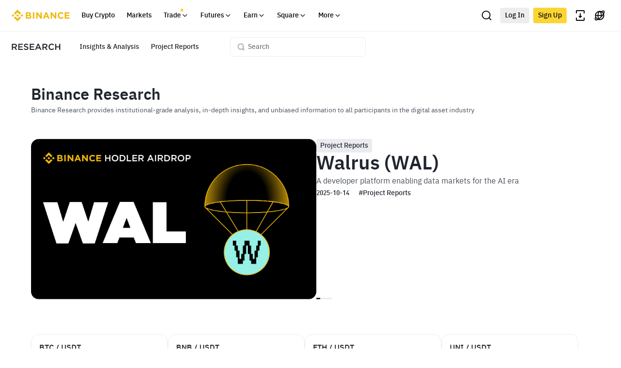

--- FILE ---
content_type: text/html; charset=utf-8
request_url: https://www.binance.com/en/research
body_size: 77329
content:
<!doctype html>
<html bn-lang="en" lang="en" dir="ltr" path-prefix="/en">
<head>
  <meta name="viewport" content="width=device-width,minimum-scale=1,maximum-scale=1,initial-scale=1,user-scalable=no" /><meta charset="utf-8" /><title data-shuvi-head="true">Digital Assets and Cryptocurrencies | Blockchain Research | Crypto Analysis</title><meta name="description" property="description" content="Binance Research provides institutional-grade analysis, in-depth insights, and unbiased information to all participants in the cryptocurrency and digital asset industry." data-shuvi-head="true" /><meta name="og:url" property="og:url" content="https://www.binance.com/research" data-shuvi-head="true" /><meta name="og:type" property="og:type" content="website" data-shuvi-head="true" /><meta name="og:locale" property="og:locale" content="en_US" data-shuvi-head="true" /><meta name="og:title" property="og:title" content="Binance Research" data-shuvi-head="true" /><meta name="og:description" property="og:description" content="Binance Research provides institutional-grade analysis, in-depth insights, and unbiased information to all participants in the cryptocurrency and digital asset industry." data-shuvi-head="true" /><meta name="og:image" property="og:image" content="https://bin.bnbstatic.com/static/research-new-ui/images/common/og-image.jpg" data-shuvi-head="true" /><meta name="twitter:card" property="twitter:card" content="summary_large_image" data-shuvi-head="true" /><meta name="twitter:site" property="twitter:site" content="@BinanceResearch" data-shuvi-head="true" /><meta name="twitter:creator" property="twitter:creator" content="@BinanceResearch" data-shuvi-head="true" /><meta http-equiv="etag" content="10a8beb6e0787973b715ce825f9dbc097e4db48a" /><meta name="msapplication-TileImage" content="https://bin.bnbstatic.com/static/images/bnb-for/brand.png" /><meta name="lang" property="lang" content="en_US" data-shuvi-head="true" /><link rel="preconnect" href="https://bin.bnbstatic.com" crossorigin="anonymous" /><link rel="preconnect" href="https://public.bnbstatic.com" crossorigin="anonymous" /><link rel="preload" as="fetch" href="https://bin.bnbstatic.com/api/i18n/-/web/cms/en/research" crossorigin="anonymous" fetchpriority="low" /><link rel="preload" as="script" href="https://public.bnbstatic.com/unpkg/essential/essential@0.3.64.js" /><link rel="preload" as="script" href="https://public.bnbstatic.com/unpkg/vendor/vendor.umd.0.0.13.production.min.18.2.0.js" /><link rel="preload" href="https://bin.bnbstatic.com/static/chunks/layout-05c7.5a6d5b1c.js" as="script" /><link rel="preload" href="https://bin.bnbstatic.com/static/chunks/page-7971.71777e18.js" as="script" /><link rel="preload" as="script" href="https://bin.bnbstatic.com/static/configs/newbase/com-icon.js" /><link rel="preload" as="script" href="https://bin.bnbstatic.com/static/configs/newbase/common-icon.js" /><link rel="preload" as="script" href="https://public.bnbstatic.com/unpkg/themis/themis@0.0.39.js" /><link rel="preload" as="script" href="https://public.bnbstatic.com/unpkg/common-widget/vendor@1.3.969.min.js" /><link rel="preload" as="script" href="https://public.bnbstatic.com/unpkg/common-widget/utils@1.3.969.min.js" /><link rel="preload" as="script" href="https://public.bnbstatic.com/unpkg/common-widget/data@1.3.969.min.js" /><link rel="preload" as="script" href="https://public.bnbstatic.com/unpkg/common-widget/common@1.3.969.min.js" /><link rel="preload" as="script" href="https://bin.bnbstatic.com/static/webpack-runtime.aa96763f.js" /><link rel="preload" as="script" href="https://bin.bnbstatic.com/static/common/framework.68a5c525.js" /><link rel="preload" as="script" href="https://bin.bnbstatic.com/static/main.33e60109.js" /><link rel="preload" as="script" href="https://public.bnbstatic.com/unpkg/config/remote-config.js" /><link rel="shortcut icon" href="https://bin.bnbstatic.com/static/images/common/favicon.ico" /><link rel="apple-touch-icon" href="https://bin.bnbstatic.com/static/images/bnb-for/brand.png" /><link rel="icon" href="https://bin.bnbstatic.com/static/images/bnb-for/brand.png" /><link rel="canonical" href="https://www.binance.com/research" data-shuvi-head="true" /><script id="OneTrust-sdk" nonce="9c2de90b-274e-4832-bf8c-2494269c7a9b">(function() {const agent = typeof navigator !== 'undefined' ? navigator.userAgent : '';const REGEX_MATCH_CLIENT_TYPE = /BNC\/([0-9.]+) \(([a-zA-Z]+) ([0-9.]+)\)/;const isMiniApp = typeof window !== 'undefined' && window.__NEZHA_BRIDGE__ && !window.__NEZHA_BRIDGE__.postAction;if(REGEX_MATCH_CLIENT_TYPE.test(agent) || isMiniApp){return null;}function getJSON(str) {try {return JSON.parse(str);} catch (e) {return {};}}var AutoBlockScriptMap = getJSON('{"binance.com":"https://cdn.cookielaw.org/consent/e21a0e13-40c2-48a6-9ca2-57738356cdab/OtAutoBlock.js","binance.info":"https://cdn.cookielaw.org/consent/03246444-2043-432d-afae-413a91f535e9/OtAutoBlock.js","binance.me":"https://cdn.cookielaw.org/consent/39df5304-ea83-4bd5-8550-d57bca54d95a/OtAutoBlock.js","binance.bh":"https://cdn.cookielaw.org/consent/0196a4bb-fb7b-7ae6-a24c-893547b9e467/OtAutoBlock.js"}');var SDKStubInfoMap = getJSON('{"binance.com":{"src":"https://cdn.cookielaw.org/scripttemplates/otSDKStub.js","hash":"e21a0e13-40c2-48a6-9ca2-57738356cdab"},"binance.info":{"src":"https://cdn.cookielaw.org/scripttemplates/otSDKStub.js","hash":"03246444-2043-432d-afae-413a91f535e9"},"binance.me":{"src":"https://cdn.cookielaw.org/scripttemplates/otSDKStub.js","hash":"39df5304-ea83-4bd5-8550-d57bca54d95a"}, "binance.bh":{"src":"https://cdn.cookielaw.org/scripttemplates/otSDKStub.js","hash":"0196a4bb-fb7b-7ae6-a24c-893547b9e467"}}');var domain = location.hostname.split('.').slice(-2).join('.');function isString(str) {return str && typeof str === 'string';};var AutoBlockScript = AutoBlockScriptMap[domain];var stubInfo = SDKStubInfoMap[domain] || {};var SDKStubSrc = stubInfo.src;var SDKStubHash = stubInfo.hash;var injectAutoBlock = isString(AutoBlockScript);var injectSDKStub = isString(SDKStubSrc) && isString(SDKStubHash);if (injectAutoBlock) {var script = document.createElement('script');script.src = AutoBlockScript;script.type = 'text/javascript';script.async = false;document.head.appendChild(script);}if (injectSDKStub) {var lang = document.documentElement['bn-lang'] || document.documentElement.lang;var htmlLang = lang && lang.substr(0, 2) || 'en';var script = document.createElement('script');script.src = SDKStubSrc;script.type = 'text/javascript';script.async = false;script.setAttribute('charSet', 'UTF-8');script.setAttribute('data-domain-script', SDKStubHash);script.setAttribute('data-language', htmlLang);document.head.appendChild(script);var s = document.createElement('script');s.type = 'text/javascript';s.innerHTML = 'function OptanonWrapper() {};';s.nonce = '9c2de90b-274e-4832-bf8c-2494269c7a9b';document.head.appendChild(s);var ss = document.createElement('script');ss.src = 'https://bin.bnbstatic.com/static/one-trust/onetrust-trigger.js';ss.type = 'text/javascript';script.async = false;ss.setAttribute('charSet', 'UTF-8');ss.setAttribute('data-domain-script', SDKStubHash);document.head.appendChild(ss);}}())</script><script id="Reporter-init" nonce="9c2de90b-274e-4832-bf8c-2494269c7a9b">window._bn_reporter = window._bn_reporter || [];window._bn_reporter_version = '4.3.16';function reportEvent(data) {window._bn_reporter.push(data);}reportEvent({key: "init",data: {"packageName":"research-new-ui","apiId":"cc1ljun9gpbp8ciciolg","apiDomain":"https://api.saasexch.com","ssr":true,"COMMIT_HEAD":"10a8beb6e0787973b715ce825f9dbc097e4db48a","pikaVersion":"0.6.14","traceId":"83b533de-d8e0-48a5-ad56-4b29c20a9bcd","analyticsId":"research-new-ui,COM,cldl3bu1e571290shuzktn51fj"}});const now = Date.now();reportEvent({key: "traceReporter",data: {name: 'PIKA_HTML_ENTRY_START',startTime: now,timestamp: now,id: 1,duration: 0,endTime: now}});window.addEventListener('error', function (event) {try {var _URL, _URL2;var target = event.target || event.srcElement;var isTarget = ['LINK', 'SCRIPT', 'IMG'].indexOf(target.nodeName) !== -1;if (!isTarget) {return;}var link = target.src || target.href;if (window.location.href.indexOf(link) === 0) {return;}var data = {event: {phost: window.location.host,ppath: window.location.pathname,host: (_URL = new URL(link)) === null || _URL === void 0 ? void 0 : _URL.host,path: (_URL2 = new URL(link)) === null || _URL2 === void 0 ? void 0 : _URL2.pathname,net_err_exist: true}};reportEvent({key: "reportMonitorEvent",data: {data: data}});} catch (e) {console.error('static resource monitor', e);}}, true);</script><script id="__COMMON_WIDGET_ENV_DATA" type="application/json" nonce="9c2de90b-274e-4832-bf8c-2494269c7a9b">{"API_HOST":"https://www.binance.com","STATIC_HOST":"https://bin.bnbstatic.com","STATIC_HOST_SHARE":"https://public.bnbstatic.com","THEMIS_ADDRESS":"https://api.saasexch.com/bapi/themis/api/","THEMIS_ENV":"PROD","GOOGLE_CLIENT_ID":"960821425630-aclsesu662patrhhq95iuuijekgg15p3.apps.googleusercontent.com","MARKET_STREAM_HOST":"wss://nbstream.binance.com","domain":"binance.com","theme":"light","business":"com"}</script><script id="__COMMON_WIDGET_I18N_DATA" type="application/json" nonce="9c2de90b-274e-4832-bf8c-2494269c7a9b">{"200003971":"Please provide us with current proof of residential address outside of Singapore before July 21st.If you are unable to provide this evidence within the specified timeframe, your account will be restricted until you can do so, with the exception of permitting withdrawals of assets from your account.","200003972":"Please provide us with current proof of residential address outside of Singapore before July 21st.If you are unable to provide this evidence within the specified timeframe, your account will be restricted until you can do so, with the exception of permitting withdrawals of assets from your account.","200004039":"Please complete the KYB verification as soon as possible. Please note that if you fail to pass the verification on time, your account will be restricted to withdrawals only.","200004040":"Please complete the KYB verification soon.  Kindly note, if you do not submit the verification soon, your account will be restricted to withdraw only.","ba-Basic-content":"Simple and easy-to-use interface","ba-Currency":"Currency","ba-advanced-content":"Able to customize layout","ba-creditCard":"Buy Crypto","ba-m":"mo","ba-lendingHistory":"Savings History","ba-marginOrders":"Margin Order","ba-logOut":"Log Out","ba-lendingAssets":"Savings","ba-lending":"Savings","ba-launchpad":"Token Launch Platform","ba-labs":"Incubator for top blockchain projects","ba-keyAccountCoverage":"Key Account Coverage","ba-justNow":"Just now","ba-joinUs":"Careers","ba-jexfutrue":"JEX Futures","ba-identification":"Identification","ba-iUnderstand":"I understand","ba-h":"h","ba-futureWallet":"Futures","ba-faitTitle":"Cash","ba-futureOrders":"Futures Order","ba-futrue":"Futures","ba-exchangeWallet":"Fiat and Spot","ba-exchangeWalletMsg":"(Deposit & Withdraw)","ba-exchangeOrders":"Spot Order","ba-estimatedValue":"Estimated Value","ba-education":"Blockchain and crypto education","ba-earn":"Earn","ba-distributionHistory":"Distribution History","ba-depositWithdrawHistory":"Deposit & Withdrawal History","ba-deposit":"Deposit","ba-d":"d","ba-continue":"Continue","ba-chooseLang":"Please choose your language.","ba-buySellHistory":"Buy Crypto History","ba-buy-bitcoin":"Buy Bitcoin","ba-buy":"Buy","ba-busd":"Buy BUSD","ba-buyDeFi":"Buy DeFi","ba-binanceFutrue":"Futures","ba-binanceCoin":"BNB","ba-binanceBlog":"Blog","ba-balances":"Balance","ba-binance":"Binance","ba-assetExchange":"Blockchain and crypto asset exchange","ba-applyToList":"Listing Application","ba-ago":"ago","ba-aboutUs":"About Us","ba-Volume":"Quote Volume","ba-TrustWallet":"Trust Wallet","ba-Verified":"Verified","ba-Terms":"Terms","ba-SupportCenter":"Support Center","ba-Service":"Service","ba-Research":"Research","ba-Support":"Support","ba-SubmitARequest":"24/7 Chat Support","ba-Register":"Sign Up","ba-Products":"Products","ba-Privacy":"Privacy","ba-Prices":"Prices","ba-OldSite":"Old Website","ba-Notification":"Notification","ba-NotVerified":"Unverified","ba-LogIn":"Log In","ba-ListingApplication":"Listing Application","ba-Learn":"Learn","ba-Launchpad":"Launchpad","ba-Labs":"Labs","ba-Info":"Cryptocurrency information platform","ba-Fees":"Fees","ba-FAQ":"FAQ","ba-Exchange":"Exchange","ba-Download":"Downloads","ba-ContactUs":"Business Contacts","ba-Community":"Community","ba-Career":"Careers","ba-Basic":"Classic","ba-BCF":"BCF","ba-Announcement":"Announcements","ba-Advanced":"Advanced","ba-Academy":"Academy","ba-About":"About","ba-APIDocuments":"API Documentation","ba-APIManagement":"API Management","ba-APIDocumentation":"API Documentation","ba-win-dwon":"Download Desktop Clients >","ba-trade":"Trade","ba-staking-content":"Earn more rewards with Binance Staking","ba-spot":"Spot","ba-margin-content":"Increase your profits with leverage","ba-ocbs-content":"Purchase crypto with credit/debit cards","ba-lending-content":"Deposit crypto and earn rewards","ba-language":"Language","ba-futrue-content":"Long or short market with up to 125x leverage","ba-vanillaoptions":"Vanilla Options","ba-exchange-spot":"Exchange has now been updated to Spot","ba-fait":"Buy Crypto","ba-derivatives":"Derivatives","ba-content":"Trade","ba-c2c-content":"Buy & sell cryptocurrencies using bank transfer and 800+ options","ba-OTC-content":"Better pricing and fast settlement for large trades","ba-DepositSubtitle9":"Bank Transfer","ba-margin":"Margin","Channel Advcash4":"Epay","ba-DepositSubtitle6":"Advcash","ba-DepositSubtitle8":"Faster Payment, Epay","ba-DepositSubtitle7":"Epay","ba-DepositSubtitle5":"Papara, Advcash","ba-DepositSubtitle4":"Advcash, Payeer","ba-DepositSubtitle2":"SEPA, Advcash, Payeer, Epay","Channel Advcash2":"SEPA, Advcash, Payeer, Epay","ba-DepositSubtitle3":"Advcash","ba-DepositSubtitle1":"Bank Transfer, Card payment","ba-ThirdPartyPaymentvSubtitle12":"BANXA","ba-ThirdPartyPaymentvSubtitle10":"BANXA, Simplex, BPAY, Poli, Binance Lite","ba-ThirdPartyPaymentvSubtitle9":"Simplex, Banxa","ba-ThirdPartyPaymentvSubtitle7":"Mercuryo, Simplex, Koinal, Latamex","ba-ThirdPartyPaymentvSubtitle11":"Simplex, Koinal","ba-ThirdPartyPaymentvSubtitle5":"Simplex, WazirX","ba-CreditCardTitle":"Credit/Debit Card","ba-ThirdPartyPaymentvSubtitle8":"Simplex","ba-ThirdPartyPaymentvSubtitl7":"Simplex, Koinal, Latamex","ba-ThirdPartyPaymentvSubtitle6":"Simplex, Koinal, Latamex","ba-ThirdPartyPaymentvSubtitle4":"Satang","ba-ThirdPartyPaymentvSubtitle2":"Mercuryo, Simplex, Koinal","ba-ThirdPartyPaymentvSubtitle1":"Koinal","ba-CashBalanceSubtitleB":"balance","ba-CashBalanceSubtitleA":"Pay by your","ba-CrediCardSubtitle2":"Visa","ba-CrediCardSubtitle":"Visa, Mastercard","ba-BankTransferSubtitle":"Bank transfer and 100+ options","ba-OTC":"OTC","ba-loan-history":"Loan History","ba-CryptoLoans":"Loans","ba-Getaninstantloan":"Get an instant loan secured by crypto assets","ba-card1":"Card","ba-tutorial":"Tutorial","ba-tour":"Tour","ba-Reward":"Reward Center","ba-gateway":"Fiat Gateway Application","ba-oldWebsite":"Old Website","ba-perference":"Preference","ba-tradingData":"Trading Data","ba-indexPrice":"Index Price","ba-insuranceFundH":"Insurance Fund History","ba-futureFeeH":"Funding Rate History","ba-guide":"Guide","ba-earnbonus":"Earn Bonus","ba-apiAccess":"API Access","ba-information":"Information","ba-futures":"Futures","ba-status":"Status","ba-cwallet":"P2P","ba-p2pcontent":"Web Online","ba-otctrading":"OTC Trading","ba-corder":"P2P Order","ba-exscontent":"Enterprise exchange solutions","binancecould":"Binance Cloud","ba-cloud":"Binance Cloud","binancecloud":"Enterprise exchange solutions","binance-base-Volume":"Quote Volume","ba-partner-wallet":"WazirX Wallet","exchangeWallet":"Spot Wallet","fait-titile":"Fiat","ba-withdraw":"Withdraw","exchange-inmail-markAllread":"Mark all as read","ba-y":"Y","ba-wallet":"Wallet","ba-viewMore":"View more","ba-viewAll":"View All","ba-trustWallet":"Binance's official crypto wallet","ba-tradeRules":"Trading Rules","ba-tradeHistory":"Trade History","ba-titile2-2":"Buy Crypto","ba-titile2-1":"P2P","ba-titile1":"Fiat","ba-testnet":"Testnet","ba-tableMarkets":"Markets","ba-supportSubmit":"Submit a request","ba-staking":"Staking","ba-signIn":"Log In","ba-scanToDownload":"Scan to Download","ba-security":"Security","ba-referFriendsToEarn":"Refer Friends to Earn","ba-referral":"Referral","ba-prev":"Prev","ba-research":"Institutional-grade analysis, in-depth insights, and more","ba-pendingNotifications":"pending notifications","ba-others":"Orders","ba-orderHistory":"Order History","ba-orders":"Orders","ba-openOrder":"Open Orders","ba-official-verification":"Binance Verify","ba-next":"Next","ba-notificationDetail":"Notification Detail","ba-moreManagement":"More","ba-noLatestNotification":"No new notifications","ba-min":"min","ba-marginWallet":"Margin","ba-CashBalanceTitle":"Cash Balance","ba-ThirdpaymentTitle":"Third-party Payment","ba-BanktransferTitle":"P2P Express","ba-finance":"Finance","ba-BankTransferSubtitle2":"Buy/Sell from Local Verified Vendors","ba-DebitCard-content":"Get up to 8% cashback when you spend at 90M merchants worldwide","ba-DebitCard":"Binance Visa Card","ba-BankTransferSubtitle3":"Buy/Sell from Local Verified Vendors","ba-p2ptitle3":"Bank Transfer, Alipay, Wechat","ba-p2ptitle2":"P2P Crypto Exchange","ba-walletDepositSubtitle1":"Papara,  Advcash","ba-walletDepositSubtitle":"Advcash, Payeer","ba-p2ptiitlle":"P2P Crypto Exchange","ba-TRY":"Buy Crypto with your TRY balance","ba-walletDepositSubtitl3":"Epay","ba-RUB":"Buy Crypto with your RUB balance","ba-walletDepositSubtitle2":"Advcash","ba-EUR":"Buy Crypto with your EUR balance","ba-NGN":"Buy Crypto with your NGN balance","ba-HKD":"Buy Crypto with your HKD balance","ba-GBD":"Buy Crypto with your GBP balance","ba-KZT":"Buy Crypto with your KZT balance","ba-UAH":"Buy Crypto with your UAH balance","ba-BankDepositTransfer2":"Bank Transfer","ba-ZAR":"Buy Crypto with your ZAR balance","ba-BankDepositFasterPayment":"Deposit GBP with Faster Payment","ba-deposit-tips2":"Deposit %currency%","ba-BankDepositSEPA":"0 fee via SEPA deposit","ba-BankDepositTransfer":"Bank Transfer","ba-walletDepositSubtitle4":"Deposit NGN with Bank Transfer","ba-walletDepositSubtitle6":"Advcash, Payeer, Epay","ba-walletDepositSubtitle3":"Epay","ba-dex":"The most popular blockchain to build your own dApp","ba-walletDepositSubtitle5":"Deposit ZAR with Bank Transfer","ba-pool":"Mining Pool","ba-deposit-tips":"Deposit","exchange-check":"Success! Please scroll down to check.","ba-BasicCONVERT-content":"The easiest way to trade at all sizes","ba-BasicCONVERT":"Binance Convert","ba-levaragedtoken":"Leveraged Tokens","ba-futuress-content":"Long or short the market with up to 125x leverage","ba-poolaccouts":"Pool","ba-pool-content":"Mine more rewards by connecting to the pool","ba-levaragedtoken-content":"Enjoy increased leverage without risk of liquidation","ba-buyLitecoin":"Buy Litecoin","ba-buyRipple":"Buy XRP","ba-buyBitcion":"Buy Bitcoin","ba-buyEthereum":"Buy Ethereum","ba-futureRealTimeFee":"Real-Time Funding Rate","ba-perpetualFutures-content":"Contracts settled in USDT and USDC","ba-perpetualFutures":"USDⓈ-M Futures","ba-broker-subtitle":"Trading terminal solutions","ba-broker-main-title":"Broker","ba-buyBitcoinCash":"Buy Bitcoin Cash","ba-quarterlyFutures-content":"Contracts settled in cryptocurrency","ba-news":"News","ba-quarterlyFutures":"COIN-M Futures","ba-DeliveryOrder":"COIN-M Futures Order","ba-PerpetualOrder":"USDⓈ-M Futures Order","ba-Perpetual":"USDⓈ-M Futures","ba-DeliveryWallet":"COIN-M Futures","ba-PerpetualWallet":"USDⓈ-M Futures","ba-ThirdPartyPaymentvSubtitle":"Mercuryo, Simplex, BANXA","common-th-account":"Account","ba-Quarterly":"COIN-M Futures","na-assetPR":"Access","ba-CHF":"Buy Crypto with your CHF balance","ba-MXN":"Buy Crypto with your MXN balance","ba-ThirdPartyPaymentvSubtitle3":"Simplex, Koinal, BANXA","ba-NOK":"Buy Crypto with your NOK balance","ba-SEK":"Buy Crypto with your SEK balance","ba-HUF":"Buy Crypto with your HUF balance","ba-CAD":"Buy Crypto with your CAD balance","ba-AUD":"Buy Crypto with your AUD balance","ba-walletDepositSubtitle8":"Etana","ba-NZD":"Buy Crypto with your NZD balance","ba-DKK":"Buy Crypto with your DKK balance","ba-PLN":"Buy Crypto with your PLN balance","ba-CZK":"Buy Crypto with your CZK balance","ba-walletDepositSubtitle7":"Etana, Epay","ba-historicalData":"Historical Data","ba-USDTPerpetual":"USDT Perpetual","ba-usdtFutures":"USDⓈ-M Futures","ba-BankDepositTransferduitku":"Deposit IDR with Permata/Maybank/CIMB Niaga","ba-COIN-MPerpetual":"COIN-M Perpetual","ba-BUSDPerpetual":"BUSD Perpetual","ba-GridTrading":"Futures Grid","ba-COIN-MDelivery":"COIN-M Delivery","ba-USDTDelivery":"USDT Delivery","ba-inverseFuturesWallet":"COIN-M Futures","ba-usdtFuturesWallet":"USDⓈ-M Futures","ba-inverseFuturesOrder":"COIN-M Futures Order","ba-usdtFuturesOrder":"USDⓈ-M Futures Order","ba-inverseFutures":"COIN-M Futures","pos-type-ahead":"Redeem earlier","pos-type-mature":"Redeemed","ba-ThirdPartyPaymentvSubtitle13":"Mercuryo, Koinal","ba-BankDeposit4bill":"Deposit UAH with VISA / MasterCard","pos-type-transferred":"Transfer to Flexible","ba-nav-otc":"Convert History","ba-ThirdPartyPaymentvSubtitle14":"Latamex","ba-BankDepositAUD":"Deposit AUD with PayID","ba-UGX":"Buy crypto with your UGX balance","ba-leaderboard":"Leaderboard","ba-wallet-overview":"Overview","ba-ThirdPartyPaymentvSubtitle15":"Mercuryo","ba-deposit-MXN":"Deposit MXN","ba-deposit-RUB":"Deposit RUB","ba-BankDepositUGX":"Deposit UGX with Flutterwave","ba-deposit-TRY":"Deposit TRY","ba-fiat-payWith":"Pay with","ba-deposit-HUF":"Deposit HUF","ba-deposit-CHF":"Deposit CHF","ba-deposit-NGN":"Deposit NGN","ba-deposit-SEK":"Deposit SEK","ba-deposit-NOK":"Deposit NOK","ba-deposit-PLN":"Deposit PLN","ba-deposit-UAH":"Deposit UAH","ba-deposit-GBP":"Deposit GBP","ba-deposit-HKD":"Deposit HKD","ba-deposit-CAD":"Deposit CAD","ba-deposit-KZT":"Deposit KZT","ba-deposit-NZD":"Deposit NZD","ba-deposit-CZK":"Deposit CAK","ba-deposit-DKK":"Deposit DKK","ba-deposit-ZAR":"Deposit ZAR","ba-deposit-UGX":"Deposit UGX","ba-walletDepositSubtitle9":"Mobile Money","ba-deposit-tips1":"Bank Deposit","ba-deposit-tips3":"Card Deposit","ba-ThirdPartyPaymentvSubtitle16":"Koinal","ba-swap-title":"Liquidity Farming","ba-duocoin-sidebarTitle":"Dual Investment Order","bottom-keyclient":"Key Client Privileges","ba-swap-desc":"Add liquidity and earn double","ba-fiat-search":"Search","exchange-wallet-minDeposit":"Deposit amount must be greater than <strong>##</strong>","ba-Earndeatil":"One-stop Investment Solution","ba-Earntitle":"Earn","ba-BRL":"Buy Crypto with your BRL balance","ba-imprint":"Imprint","common-th-24hChange":"24h Change","common-th-lastPrice":"Last Price","common-th-name":"Coin","exchange-wallet-matchedNetworksTip":"该地址自动匹配网络 ## , 建议您选择","action-tradeNow":"trade now","exchange-wallet-fee":"Fee:","action-registerNow":"Register free","tradeGuide-startTrading":"Start trading now","action-trade":"Trade","common-th-marketCap":"Market Cap","share-poster-future":"contract","share-poster-highReferral":"Rebate up to","share-poster-slectSize":"Choose size","share-poster-share":"Share","share-poster-download":"download","share-poster-spot":"spot","share-poster-inviteFrends":"invite friends","share-poster-notDream":"Not a dream","share-poster-lieEarn":"Lying down to make money","share-poster-mining":"Mining pool","ba-activities":"Activities","share-poster-trade":"transaction","share-poster-commonEarn":"Earn coins together","share-poster-high":"Up to","ba-desktop":"Desktop","share-poster-oneBillion":"Achieve a small goal and earn him 100 million","ba-wallet-card":"Card","ba-BankDepositSEPAiDEAL":"Deposit EUR with SEPA, iDEAL","ba-battle":"Battle","ba-CrediCardSubtitleNGN":"Visa, Mastercard, Verve","ba-deposit-GHS":"Deposit GHS with 0% Fee","ba-KES":"Buy Crypto with your KES balance","ba-deposit-KES":"Deposit KES","ba-BankDepositFasterPayment0":"0 fee via Faster Payments deposit","ba-give-us-feedback":"Give Us Feedback","ba-GHS":"Buy Crypto with your GHS balance","ba-earnAssets":"Earn","ba-battlecontent":"Battle to Win, Long vs Short","ba-PEN":"Buy Crypto with your PEN balance","ba-headerbattle":"Battle","ba-launchpadhistory":"Launchpad History","ba-SWIFT Bank Transfer":"SWIFT Bank Transfer","ba-trbinance":"TRBINANCE.COM","ba-task-taskCenter":"Task Center","ba-earnHistory":"Earn History","ba-promotion-deposit":"7 BUSD Cashback for your first deposit","ba-voptions":"Options","ba-deposit-vnd":"Deposit VND via Vietcombank","ba-0fee":"0 Fees - 3 Days Only!","ba-promotion-card":"7 BUSD Cashback for your first purchase","ba-voptionscontent":"USDT Options with limited downside and affordable entry","ba-newyear-newuser":"$10,000 Lucky Draw, 11th - 14th Jan 2021","ba-newyear":"$20,000 New Year Giveaway - Top prize 2,000 BUSD","ba-languageRegion":"Language and Region","ba-chooseLanguageRegion":"Choose a language and region","ba-downloadoptions":"More Download Options","ba-applyP2P":"P2P Merchant Application","ba-downloadapp":"Scan to Download App iOS & Android","ba-download":"Download","ba-suggest":"Suggest for you","ba-chooseCurrency":"Choose a currency","ba-fut-exchange":"Spot Trading","ba-creditcard":"Credit Card","ba-pnlAnalysis":"PNL Analysis","ba-futures-home":"Futures Home","ba-futures-content":"Fast navigation to our latest products, services and resources","ba-stock-token-desc":"Trade Stocks with Crypto","ba-stock-token":"Stock Token","ba-buybnb":"Buy BNB","ba-buydogecoin":"Buy Dogecoin","ba-buy-DeFi-tokens":"Buy DeFi Tokens","ba-battle-cm":"COIN-M Battle","ba-battle-um":"USDⓈ-M Battle","landing-data-title":"Historical Market Data","ba-dashboard":"Dashboard","ba-transactionhistory":"Asset History","ba-institutional":"Institutional & VIP Services","ba-subaccount":"Sub Accounts","ba-institutional-content":"White-glove approach for tailored trading solutions","ba-clearAll":"Clear All","ba-support":"Support","ba-law":"Law Enforcement Requests","ba-BCFcontnet":"Blockchain empowers charity to be more transparent, efficient, and traceable","ba-overview":"Futures Overview","ba-overviewcontent":"View our full range of crypto-derivative instruments","ba-Theme":"Theme","ba-ResponsibleTrading":"Responsible Trading","ba-tournament":"Tournament","ba-fiat-under-fiat-maintenance":"Fiat service is under maintenance.","ba-reponsible":"Responsible Trading","ba-reponsible-content":"Learn how you could practice responsible trading with Binance Futures","ba-Binance Pay":"Pay","ba-Binance Pay-content":"Send, receive and spend crypto","ba-viewmore":"View More","ba-countdown":"Service Suspended for users from restricted countries. Now you have  {{ time }} to withdraw your funds. Please withdraw as soon, failing which your account will be locked and can’t withdraw anymore.","ba-BuyTradable":"Buy Tradable Altcoins","ba-FundingWallet":"Funding","ba-Onboarding":"Onboarding","ba-TWAP":"TWAP","ba-USDM":"USDⓈ-M","ba-COINM":"COIN-M","ba-StrategyTrading":"Trading Bots","ba-Activity":"Activity","ba-BUSDBonus":"BUSD Bonus","ba-Deposit-EUR":"Deposit EUR via card","ba-Deposit-GBP":"Deposit GBP via card","ba-Deposit-HKD":"Deposit HKD via card","ba-buy-new":"Buy crypto via card","ba-Deposit-UAH":"Deposit UAH via card","ba-Deposit-PEN":"Deposit PEN via card","ba-Deposit-RUB":"Deposit RUB via card","ba-NFT":"NFT","ba-Trust Wallet":"Trust Wallet","ba-DEX":"DEX","ba-Card":"Card","ba-Featured.market":"Featured.market","ba-Affiliate":"Affiliate","ba-Desktop Application":"Desktop Application","ba-Cloud":"Cloud","ba-Charity":"Charity","com_account_guide_learn_more":"Learn more","com_account_guide_kyc":"Complete verification to access Binance products and services.","com_account_guide_kyc_Voucher":"Plus, verify now and get a 500 BUSD Savings Trial Fund Voucher.","com_account_guide_verify":"Verify","ba-tableMarkets-content":"Trade Bitcoin & Other Cryptos","ba-Dual":"Dual Investment","ba-BNBVault-content  ":"Earn Multi-benefits with BNB","ba-BNBVault ":"BNB Vault","ba-staking-con":"Easy Stake, Higher Returns","ba-Dual-content    ":"Commit your crypto holdings and enjoy high returns","ba-Earn":"Earn","ba-Staking":"Staking","ba-lending-con":"Your Crypto Savings Account","ba-FanToken":"Fan Token","ba-FanToken\t":"Fan Token","ba-FanToken-content":"Discover an all-new fandom and unlock unlimited fan experiences","ba-GiftCard":"Gift Card","ba-GiftCard-content":"Customizable crypto gift card","ba-Fantoken":"Fan Token","ba-SpotGrid":"Spot Grid","ba-StrategyTrading-desc":"Trade smarter with our various automated strategies - easy, fast and reliable","ba-AccountStatement":"Account Statement","ba-margin-title":"Margin","ba-futures-title":"USDT-M Futures","ba-delivery-title":"COIN-M Futures","ba-spot-title":"Spot","ba-payment history":"Payment History","ba-5tournament":"Tournament","ba-live":"Live","ba-swapfarming":"Swap Farming","ba-swapfarming-desc":"Swap to earn BNB","ba-live-desc":"Bringing blockchain broadcasts to you live","uk-navi":"You are required to complete self certification to access several Binance products.","uk-do-it":"Do it.","ba-submenu-staking":"Staking","ba-submenutitle-staking":"Staking","ba-Dualtitle-content":"Commit your crypto holdings and enjoy high returns","ba-BNBVaulttitle-content":"Earn Multi-benefits with BNB","ba-BNBVault-title":"BNB Vault","ba-auto-invest":"Auto-Invest","ba-auto-invest-con":"Accumulate crypto on autopilot","bn-pop-cancel":"Cancel","bn-pop-content3":"Your Source of Wealth Declaration did not meet our review requirements. Services have been suspended. Please resubmit your declaration.","bn-pop-content2":"Please provide your source of wealth declaration. We will not be able to provide services before you submit the source of wealth declaration.","bn-pop-title-2":"Source of Wealth Declaration Required","bn-pop-close":"Close","bn-pop-verifyNow":"Verify Now","bn-pop-linkContent":"New Identity Verification","bn-pop-title-1":"Verification Required","bn-pop-content1":"Please complete New Identity Verification before 2021-12-01 and receive a reward. If you do not pass verification by this date, your account will be restricted to: withdrawal only.","bn-pop-continue":"Continue","bn-pop-title-3":"Source of Wealth Declaration Failed","bn-pop-startNow":"Start Now","bn-pop-tryAgain":"Try Again","ba-execution-solutions":"Execution Solutions","ba-futures-mock":"Mock Trading","ba-Futures-Service-Agreement":"Futures Service Agreement","ba-derivatives-vip-portal":"VIP Derivatives Portal","ba-derivatives-vip-portal-con":"VIP Exclusive, Tailor-made Institutional Grade Services","ba-derivatives-vip-portal-new":"VIP Portal","ba-one-trust-cookie":"Cookie Preferences","ba-recurring-buy-subtitle":"Schedule regular crypto purchases via card","ba-recurring-buy-title":"Recurring Buy","ba-footer-pricepage":"Browse Crypto Prices","ba-GBP-FPS-card":"Deposit GBP via Faster Payments or card","ba-GBP-deposit":"Bank Deposit","ba-futures-reward-hub":"Reward Hub","ba-EUR-SEPA-card":"Deposit EUR via SEPA or card","VIP_0":"Regular User","ba-full-creen-content":"Fullscreen","ba-full-creen-title":"Trade with larger charts in the fullscreen","ba-learn-earn-content":"Earn crypto by learning about blockchain","ba-learn-earn-title":"Learn & Earn","ba-apis":"Unlimited opportunities with one Key","ba-spot-only-content":"Buy & Sell Crypto Efficiently","ba-spot-only":"Spot","ba-spot-only-subtitle":"Buy and sell on the Spot market with advanced tools","ba-eur-mobilum-subtitle":"Buy BUSD via SEPA","ba-eur-mobilum-title":"Bank Transfer","com_header_btn_try_again":"Try Again","com_header_contnet_56":"We are unable to serve business accounts registered in restricted countries/regions. If your business registration address has changed, please contact our customer service representatives.","com_header_btn_start_now":"Verify Now","com_header_contnet_52":"We are unable to provide services to users who are residing in restricted countries/regions. If you have changed addresses, please complete verification again. If you cannot provide a verified address outside of restricted areas, please withdraw funds from your account.","com_header_btn_support":"Support","com_header_btn_upload_now":"Upload Now","com_header_contnet_54":"Your address verification is under review. Thank you for your patience.","com_header_contnet_53":"It seems that you are attempting to access our services from a restricted area. Please upload your Proof of Address to continue using our services.","com_header_contnet_55":"Your address verification has failed. Please refer to your email for the reason before submitting your request again.","ba-gift-binance":"Binance Gift Card","ba-safetypay-subtitle":"Buy Crypto with Online Banking","ba-safetypay-title":"Online Banking","homepage-br-ip-switch-lan":"To view content specific to your location, we suggest that you set Brazil as your country of choice.","ba-hot-happyhour":"Hot","homepage-br-ip-switch-lan-continue":"Continue","EDD_false_200003962":"Your Source of Wealth Declaration did not meet our review requirements. Please complete your declaration.","EDD_none_200003961":"Dear user, kindly note that your account may be subject to some additional verification measures.We kindly require you to confirm if you are a politically exposed person and provide some information about your source of income.","ba-risk-warning":"Risk Warning","ba-strategy-overview":"Overview","com_header_contnet_68":"We are currently reviewing your documentation, to confirm your classification as a Wholesale Client before you are able to trade these products.","com_header_contnet_69":"You are not eligible to access certain products/features in your region at this time. If you need further assistance, please reach out to Binance Support.","com_header_contnet_70":"We were unable to confirm your classification as a Wholesale Client. Please see details for your next action.","com_header_contnet_67":"You must complete Wholesale Assessment before trading these products.","com_header_contnet_66":"You are required to complete the application for this product and Wholesale Assessment before trading.","com_header_contnet_72":"Please provide us with current proof of residential address outside of Singapore before July 21st.If you are unable to provide this evidence within the specified timeframe, your account will be restricted until you can do so, with the exception of permitting withdrawals of assets from your account.","com_header_contnet_71":"Please provide us with current proof of residential address outside of Singapore before July 21st.If you are unable to provide this evidence within the specified timeframe, your account will be restricted until you can do so, with the exception of permitting withdrawals of assets from your account.","ba-binance-otc-content":"OTC liquidity and execution services","ba-binance-otc":"Binance OTC","ba-rateArbitrage":"Arbitrage Data","ba-card-new":"Binance Card","ba-p2pro":"P2Pro Merchant Application","ba-happyhour":"Happy Hour","earn-eth2":"One click staking, rewards paid daily.","ba-eth2-content":"One click staking, rewards paid daily","ba-proof-asset":"Proof of Btoken Asset","ba-broker-link":"Link","exchange-fiat-zar-stitch":"Online Banking","exchange-fiat-zar-stitch-subtitle":"Deposit ZAR via top banks","Navigation-fiat-zar-stitch-subtitle":"Instant EFT","Navigation-fiat-zar-stitch":"Online Banking","ba-back-0812":"We're back","ba-institutional-title":"Institutional","ba-header-loyality1_2-gp3":"Register now and get verified - Enjoy Welcome Rewards up to $100!","ba-footer-signup-title":"Trade on the go with Binance","ba-footer-download":"Scan to download the app","ba-BanktransferTitle-p2p":"P2P Trading","ba-p2p-NZD":"Buy and sell crypto easily on Binance P2P","ba-airdrop":"Binance Airdrop Portal","ba-ZAR-deposit":"Zero fees","ba-eth-merge":"Ethereum Merge","ba-optionsWallet":"Options","ba-happy-hour":"Happy hour","ba-close":"Close","ba-fiat-challenge-0922":"Fiat Challenge","ba-defi-staking-con":"Easy Access to DeFi Opportunities","ba-simple-earn-con":"Earn daily rewards on your idle tokens","ba-simple-earn-title":"Simple Earn","ba-defi-staking-title":"Defi Staking","ba-defi-staking-title-correct":"DeFi Staking","ba-binance-legal":"Binance Legal (Court Orders)","ba-inswitch-title-mxn":"Bank Transfer (SPEI)","ba-inswitch-subtitle-mxn":"Buy Crypto with Bank Transfer","ba-inswitch-title-uyu":"Online Banking","ba-inswitch-subtitle-uyu":"Buy Crypto with Online Banking","ba-inswitch-subtitle-usd":"Buy Crypto with Bank Payment","ba-inswitch-title-cop":"Bank Transfer","ba-inswitch-subtitle-cop":"Buy Crypto with Bank Transfer","ba-inswitch-title-usd":"Bank Payment","ba-bhd-cash":"Buy crypto with your BHD balance","ba-aed-cash":"Buy crypto with your AED balance","ba-huf-cash":"Buy crypto with your HUF balance","ba-czk-cash":"Buy crypto with your CZK balance","ba-ron-cash":"Buy crypto with your RON balance","ba-bonus":"Bonus","ba-header-loyality-redeem":"Redeem Gift","webPushAlert-btnText":"Allow","webPushAlert-title":"Click here to receive desktop notifications and updates from Binance.com","com_header_contnet_3987":"In order to enhance our services and ensure the accuracy of your account information, we kindly request your cooperation in providing some additional information. Please click \"Start Now\" to begin the process.","no_need_sign_agreement":"You are not required to complete the declaration.","ba-deposit-ZEN-RON":"Deposit RON via ZEN","ba-deposit-ZEN":"Deposit","ba-deposit-ZEN-CZK":"Deposit CZK via ZEN","ba-deposit-ZEN-HUF":"Deposit HUF via ZEN","ba-deposit-ZEN-PLN":"Deposit PLN via ZEN","ba-contract-info":"Contract Info","ba-contrac-info-desc":"Index, Arbitrage and Delivery Data","com_header_contnet_3992 content":"Some balances on your account have been temporarily frozen. Potential reasons for freezing may include, security concerns or potential violations of our Terms of Use. Please try again after 24 hours.","com_header_btn_details":"Details","ba-header-register-popup-title":"Start Your Crypto Journey","ba-safetypay-title-PEN":"PagoEfectivo (QR Code)","bn-pop-reset-kyc-content":"To avoid account restrictions, please complete our new identity verification process. Please go to the verification center now to start the process. It should not take more than 5-10 minutes to complete.","bn-pop-verify-now":"Verify now","ba-inswitch-title-ars":"Bank Transfer (DEBIN)","ba-inswitch-subtitle-ars":"Buy Crypto with Bank Transfer","ba-cashlink-subtitle":"Instant deposit via Cashlink","ba-cashlink-title":"Bank Transfer","header-tier2-leaderboard":"Leaderboard","header-tier2-leaderboard-desc":"Exclusive ranking for Binance traders, follow top traders' strategies","com_header_contnet_4002":"Your ID document has expired. Please upload a new one now, or your Binance account will be restricted to “Withdrawal Only” mode 30 days after the expiration date of the ID document.","com_header_contnet_4001":"Your ID document expires soon. Please upload a new ID before the current one expires, or your Binance account will be restricted to “Withdrawal Only” mode.","ba-optionsOrder":"Options Order","ba-tap-credit-card":"Credit Card","header-tier1-feed":"Feed","header-tier2-vip-historical-market":"Historical Market Data","description-tier2-vip-loan":"Bespoke institutional loan with wide coverage","header-tier2-vip-loan":"VIP Loan","header-tier2-institutional-homepage":"Institutional Home","header-tier1-institutional":"Institutional","header-tier2-custody":"Custody","Secure digital assets with leading infrastructure":"description-tier2-custody","description-tier2-institutional-homepage":"Premium digital asset solutions for institutions","description-tier2-api":"Unlimited opportunities with one key","header-tier2-api":"APIs","description-tier2-execution-otc":"First-class OTC liquidity and execution services","header-tier2-execution-otc":"Execution & OTC Services","header-tier2-assets-management":"Asset Management Solutions","description-tier2-vip":"One-stop station made for VIP and institutions","header-tier2-vip":"VIP Portal","description-tier2-link-program":"Connect and grow with Binance liquidity solutions","description-tier2-assets-management":"Discover various asset management solutions","header-tier2-link-program":"Link","description-tier2-custody":"Secure digital assets with leading infrastructure","description-tier2-vip-historical-market":"Your all-in-one trading data repository","ba-BHD-deposit":"Bank Transfer or Card","footer_buy_xrp":"Buy XRP","footer_buy_dogecoin":"Buy Dogecoin","footer_bitcoin_price":"Bitcoin Price","footer_price_predictions":"Browse Crypto Price Predictions","footer_ethereum_price":"Ethereum Price","footer_sitemap":"Sitemap","com_header_contnet_4003":"Please submit the additional verification needed to avoid any restrictions on your account.","com_header_contnet_4004":"Your submitted information was rejected. Please resubmit the necessary information.","com_header_contnet_3983":"In order to use this service, please first complete address verification.","com_header_contnet_3984":"Your address verification is under review. Thank you for your patience.","com_header_contnet_4005":"Your additional information submitted for verification is under review.","com_header_contnet_3986":"Unfortunately, our services are not available for your account. This could be due to country restrictions. We apologize for any inconvenience caused. You can withdraw assets from binance.com to binance.ca.","com_header_contnet_3985":"Your address verification has failed. We have emailed you explaining why this has happened. Please check the email before submitting your request again.","footer_service_proof_b_tokens":"Proof of Collateral for B-Tokens","tnc_agree_terms":"I agree to the terms","tnc_receive_marketing":"I agree to receive marketing updates from Binance.","babt_description":"Verified user credentials for the Web3 era","com_header_contnet_4014":"We have noticed that you have not yet provided your Tax ID. Please note that Binance is required by law to collect this information.","com_header_contnet_4013":"To meet our global standards, we need you to update your information. You will need to provide this information to continue using fiat channels as usual. All other products and services will continue to be available.","header-tier2-audit":"Audit","header-tier1-deposit":"Deposit","footer-legal":"Legal","ba-cookie-policy":"Cookie Policy","universal-link-download":"Download Binance App","universal-link-ok":"OK","universal-link-appOnlyNotice":"The page is only available in Binance App","universal-link-viewApp":"View in Binance App","universal-link-stayWeb":"Stay here","ba-optionsData":"Options Data","ba-markets":"Markets","footer_proof_of_reserves":"Proof of Reserves (PoR)","header-tier2-wallet-verification":"Verification","ba-blogdescription":"Expand your knowledge and get the latest insights","ba-blog":"Blog","ba-card-GP":"Buy crypto via Card, Google Pay","ba-card-AP-GP":"Buy crypto via Card, Apple Pay, Google Pay","ba-card-AP":"Buy crypto via Card, Apple Pay","ba-inswitch-title-XOF-mobilemoney":"Mobile Money","ba-inswitch-subtitle-XOF-mobilebanking":"Buy Crypto with your XOF balance","ba-inswitch-title-XOF-mobilebanking":"Mobile Banking","ba-inswitch-subtitle-XOF-mobilemoney":"Buy Crypto with Mobile Money","tax-ui-footer-risk-warnings":"Binance Tax Risk Warnings","referral_tag":"Unlock Rewards","footer_support_request_feature":"Product Feedback & Suggestions","header_title_binance_tax":"Free tax tool to calculate your crypto taxes","ba-futures-binancehome":"Binance Home","ba-strategy-order":"Trading Bots Order","ba-strategywallet":"Trading Bots","ba-strategy-rebalancingBot":"Rebalancing Bot","ba-Proof-of-Reserves":"Proof of Reserves","footer-building-trust":"Building Trust","ba-markets-overview":"Markets Overview","ba-markets-data":"Trading Data","ba-download-slogan":"Secure, fast and elegant","ba-open":"Open","ba-binance-app":"Binance App","ba-tap-BHD-subtitle":"Buy with BENIFIT card","ba-tap-title":"ATM/Debit Card","ba-tap-KWD-subtitle":"Buy with KNET card","ba-Range-Bound-Desc":"Earn high rewards when the market moves sideways","ba-Range-Bound-Title":"Range Bound","ba-futures-markets":"Futures Markets","ba-futures-markets-desc":"View trends and opportunities in the Futures Markets before trading","ba-deliverydata":"Delivery Data","tnc_receive_marketing_v2":"Yes! I want to be the first to know about special offers and exclusive Binance events.","com_header_btn_click_here":"Click here","com_header_contnet_marketing_consent":"Don’t miss out! We need your consent to send you occasional updates on special offers and exclusive events. Just click below to stay up to date.","ba-markets-overview-desc":"Overview of the crypto market with real-time prices and key data","ba-markets-data-desc":"View top market movers and price performance","ba-defi-wallet-desc":"Access and Navigate Web3 Effortlessly","ba-defi-wallet":"DeFi Wallet","ba-Press":"Press","com_header_title_4042":"Invitation to Become a Verification Collaborator","com_header_contnet_4042_2":"If you would like to become a Verification Collaborator, please click \"View Details\" below. You will be redirected to the start of enterprise verification process.","com_header_contnet_4042_1":"You have been invited to become a Verification Collaborator by an entity. As a collaborator, you will be able to provide certain required information to help the entity pass the enterprise verification process.","ba-otc-block-trading-desc":"Easily execute large trades with minimum slippage","ba-otc-trading-desc":"Spot, Options, Algo Orders and more","ba-otc-block-trading":"Block Trading","ba-otc-trading":"OTC Trading","ba-loyalty-hub":"Rewards Hub","ba-accept-crypto-payment-desc":"Allow your customers to pay with crypto","ba-accept-crypto-payment":"Accept Crypto Payment","ba-gridtradingbonus":"Grid Trading Bonus","ba-eth2":"ETH Staking","com_header_contnet_pep":"Please provide the requested information. By providing us with more information, you can speed up the review process.","ba-gift-binance-grid":"Binance Gift Card","ba-Spend":"Spend","ba-Payment":"Payments","com_header_later":"Later","com_header_contnet_pep_title":"Information Required","com_header_btn_view_details":"View Details","ba-capital-connect-desc":"Connecting investors and investment managers","ba-capital-connect":"Capital Connect","bn-hk-limit-popup-checkbox-content":"I Understand","bn-hk-limit-popup-content":"The products and services on this website are not intended for individuals in Hong Kong. Nothing on this website is intended to be construed as a solicitation of any individual in Hong Kong.","bn-pop-proceed":"I Understand","com_header_content_200004045":"Due to regulatory requirements, we require you to provide additional information.","ba-eoptions-ExpiryDate":"Expiry Date","ba-eoptions-MaxPain":"Max Pain","ba-eoptions-Options":"Options","ba-eoptions-OptionsData":"Options Data","ba-eoptions-OpenInterestAndVolume":"Open Interest & Volume","ba-eoptions-ExercisedHistory":"Exercised History","ba-eoptions-OptionsDataOverview":"Options Data Overview","ba-eoptions-EasyOptions":"Easy Options","ba-eoptions-PNLCalculator":"PNL Calculator","ba-eoptions-Beginner":"Beginner","ba-fundingandtrade":"Funding & Trade Analysis","ba-common-all":"All","ba-volatilityIndex":"Volatility Index","ba-DA5-subtitle":"Buy crypto via e-wallets, bank transfer etc","ba-DA5-title":"Local Payment Methods","ba-KZT-card":"Deposit KZT with your bank card","header-link-twitter":"Link X","header-linked":"Linked","ba-spotdca":"Spot DCA","ba-Notices":"Notices","ba-business-footer":"Business","ba-algo-orders":"Algo Orders","ba-algo-orders-desc":"Trade with TWAP and POV Algo Orders","footer_bitcoin_price_prediction":"Bitcoin Price Prediction","footer_ethereum_price_prediction":"Ethereum Price Prediction","ba-feed-description":"Stay informed with everything crypto","ba-nft-description":"Explore NFTs from creators worldwide","ba-tax":"Tax","ba-BasicConvert":"Convert","ba-JPY-bank":"Deposit JPY via bank transfer","ba-JPY-deposit":"Bank Deposit","ba-JPY":"Buy crypto with your JPY balance","ba-liquidswap":"Liquid Swap","ba-meda-btitle-mxn":"Medá (E-Wallet)","ba-meda-subtitle-mxn":"For payments with MXN, use the Medá Wallet","ba-more":"More","ba-data":"Data","ba-faq":"FAQ","ba-fundingrates":"Funding Rates","ba-futures-referral":"Futures Referral","ba-heatmap":"Heatmap","ba-AED-deposit":"Bank Deposit","ba-AED":"Buy Crypto with your AED balance","ba-AED-bank":"Deposit AED via Bank Transfer","com_header_contnet_jp_tip":"Binance.com services will remain available even if you complete the verification process (until Nov 30th 2023, or earlier (if advised)).","com_header_contnet_4070":"Please convert, liquidate, or withdraw any impermissible assets by Nov 30th 2023, or earlier (if advised).","ba-new-user-zone":"Claim 100 USDT","ba-BHD-bank":"Deposit BHD via bank transfer","terms-200004079-global-tou":"We have updated our <a href=\"https://www.{{suffixOrigin}}/{{locale}}/terms\">Terms of Use</a>. <br/><br/>These will automatically be binding and effective on 31 Aug, 2023.<br/><br/>No further action is required on your part.<br/><br/>Your continued use of our services constitutes your acceptance of the updated <a href=\"https://www.{{suffixOrigin}}/{{locale}}/terms\">Terms of Use</a>.","com_header_contnet_4069":"Action Required: Please complete the Binance Japan Verification Process.","ba-copy-trading":"Copy Trading","futures_social_trading":"Social Trading","futures_copy_trading":"Copy Trading","ba_social_trading":"Social Trading","ba_copy_trading":"Copy Trading","ba-WalletTitle":"Wallet ({{currency}})","com_header_btn_disagree":"I Disagree","com_header_contnet_200004082":"We noticed that your trade and withdrawal functions are temporarily suspended due to a dispute on your P2P order. We apologize for the inconvenience. Please click \"I Disagree\" below and our Customer Support team will assist you immediately.","ba-copy-trading-desc":"Follow the most popular traders","ba-wallet-title-AED":"Wallet (AED)","ba-wallet-title-ARS":"Wallet (ARS)","ba-wallet-title-ZAR":"Wallet (ZAR)","ba-wallet-title-AUD":"Wallet (AUD)","ba-wallet-title-TRY":"Wallet (TRY)","ba-wallet-title-UGX":"Wallet (UGX)","ba-wallet-title-RUB":"Wallet (RUB)","ba-wallet-title-UAH":"Wallet (UAH)","ba-wallet-title-RON":"Wallet (RON)","ba-wallet-title-PHP":"Wallet (PHP)","ba-wallet-title-NGN":"Wallet (NGN)","ba-wallet-title-KZT":"Wallet (KZT)","ba-wallet-title-KWD":"Wallet (KWD)","ba-wallet-title-GHS":"Wallet (GHS)","ba-wallet-title-JPY":"Wallet (JPY)","ba-wallet-title-HUF":"Wallet (HUF)","ba-wallet-title-BRL":"Wallet (BRL)","ba-wallet-title-EUR":"Wallet (EUR)","ba-wallet-title-DKK":"Wallet (DKK)","ba-wallet-title-BHD":"Wallet (BHD)","ba-wallet-title-HKD":"Wallet (HKD)","ba-wallet-title-GBP":"Wallet (GBP)","ba-inswitch-title-CRC-sinpeMovil":"Sinpe Móvil","ba-inswitch-subtitle-CRC-sinpeMovil":"Buy Crypto via Sinpe Móvil","ba-inswitch-title-GTQ-fri":"Fri","ba-inswitch-subtitle-GTQ-fri":"Buy crypto via Fri","ba-futures-4th":"Futures 4th Anniversary","ba-eoptions-OptionsHome":"Options Home","ba-bnbchain":"BNB Chain","ba-web3-wallet":"Binance Wallet","ba-vip-institutional":"VIP & Institutional","ba-spot-margin":"Spot & Margin","ba-spot-margin-desc":"Buy and sell on the Spot market and leverage with margin","ba-basic":"Basic","ba-p2p-desc":"Buy & sell cryptocurrencies using bank transfer and 100+ options","ba-academy-le":"Academy (Learn & Earn)","ba-convert-desc":"The easiest way to convert between different cryptocurrencies","com_header_contnet_please_go_here":"Please Go Here","com_header_contnet_jp_4070":"Binance.com services will remain available until Nov 30th 2023, or earlier (if advised).","ba-eoptions-IV":"Implied Volatility","ba-vip-institutional-desc":"Your trusted digital asset platform for VIPs and institutions","ba-launchpad-launchpool-desc":"Discover and gain access to new token launches","ba-launchpad-launchpool":"Launchpool","ba-convert-block":"Convert & Block Trade","ba-Square":"Square","ba-getstarted":"Get Started","ba-futuresdata":"Futures Data","ba-options-rfq":"Options RFQ","Register now and receive up to 100 USDT in rewards":"Sign up now and receive up to 100 USD in rewards","Register Now":"Sign Up","com_header_contnet_wck":"In order to access our services, we kindly request your cooperation in providing some additional information about your potential position as a Politically Exposed Person (PEP). The questionnaire will only require a minute of your attention. Please click “Start Now” to begin the process.","ba-applypay":"Pay Merchant Application","ba-pm":"Portfolio Margin","nc-campaign":"Campaigns","nc-chat":"Chats","nc-announcement":"Announcements","nc-system_message":"System Messages","uc-settings":"Settings","uc-account":"Account","uc-assets":"Assets","uc-orders":"Orders","download-bar-downloadIOS":"iOS Download","download-bar-downloadAndroid":"Android APK","ba-signup":"Sign Up","ba-futures-challenge":"Futures Challenge","ba-download-slogan-new":"Secure, fast and elegant","ba-travel-rule-gtr":"GTR","ba-travel-rule-title":"Travel Rule Partner","ba-portfolio-margin":"Portfolio Margin","ba-isolated-margin":"Isolated Margin","ba-megadrop-subtitle":"Lock your BNB and complete Web3 quests for boosted airdrop rewards","ba-footer-kz-disclaimer":"Binance Kazakhstan is authorised by the financial regulator of the AIFC, Astana Financial Services Authority (“AFSA”), to conduct the activities of Operating Digital Asset Trading Platform and Providing Custody. Status of the licence and its validity may be verified at the AFSA website (www.afsa.kz).<br/><br/>Risk Warning: Digital Asset prices can be volatile. The value of your investment may go down or up and you may not get back the amount invested. You are solely responsible for your investment decisions and Binance Kazakhstan is not liable for any losses you may incur.","ba-arbitrageBot":"Arbitrage Bot","price-alert-milestone-rise":"{{symbol}} crosses {{price}} {{coin}}","price-alert-milestone-drop":"{{symbol}} dips below {{price}} {{coin}}","price-alert-fluctuation-rise":"{{symbol}} has up by {{pricePercent}} in the past 24 hours to {{price}} {{coin}}","nc-no-news":"No news to report","ba-header-nuz":"New User Zone","price-alert-fluctuation-drop":"{{symbol}} has dropped by {{pricePercent}} in the past 24 hours to {{price}} {{coin}}","ba-downloadapp-cn":"1. Scan to download; 2.Send email to download@binance.com to get download link","ba-buy-and-sell":"Buy & Sell","ba-trading-fees":"Trading Fees","ba-trading-rules-desc":"View the trading rules and limits","ba-support-center-desc":"Access Support FAQ articles","ba-chat-support-desc":"Chat with Customer Support","ba-trading-fees-desc":"View the trading fees","tnc_accept_btn":"I accept","home_market_consent_popup_title_planB":"Stay in-the-know","home_market_consent_popup_title":"Keep up-to-date","home_market_consent_popup_content":"Would you like to be included in relevant offers, campaigns and market insight?","home_market_consent_popup_content_planC":"Do you want to receive updates on token airdrops, campaigns and special rewards?","home_market_consent_popup_content_planD":"Tell me about exclusive campaign offers, online content, events and giveaways.","home_market_consent_popup_No":"No","home_market_consent_popup_Yes":"Yes","home_market_consent_popup_content_planB":"Would you like updates on special offers, campaigns, giveaways and rewards?","ba-php-wallet":"Buy Crypto with your PHP balance","footer_country_region_selector":"Country Selector","ba-yes":"Yes","terms-200004079":"We have updated our Terms of Use and Privacy Notice which will automatically be binding and effective from 31 Aug, 2023. No further action is required on your part. Your continued use of our services constitutes your acceptance of the updated Terms of Use and Privacy Notice.","footer-community":"community","ba-USDSPerpetual":"USD(s) Perpetual","footer_transparency":"Trust & Transparency","ba-marketing-consent-popup-title1":"Keep up-to-date","ba-php-deposit":"Bank transfer","ba-qrcode-tip":"Send email to download@binance.com, obtain stable/fast App download links automatically.","ba-marketing-consent-popup-title2":"Stay in-the-know","tax-ui-footer-send-feedback":"Send your feedback to:","ba-marketing-consent-popup-title4":"Keeping you updated","ba-marketing-consent-popup-title3":"Stay informed","ba-marketing-consent-popup-desc4":"Tell me about exclusive campaign offers, online content, events and giveaways.","ba-marketing-consent-popup-desc2":"Would you like updates on special offers, campaigns, giveaways and rewards?","ba-no":"No","ba-marketing-consent-popup-desc1":"Would you like to be included in relevant offers, campaigns and market insight?","ba-marketing-consent-popup-desc3":"Do you want to receive updates on token airdrops, campaigns and special rewards?","nc-chat-file":"[File]","gcc_registration_bh":"Binance Bahrain","ba-footer-token-unlock":"Token Unlock","ba-optionsBLOCK":"BLOCK","ba-header-switch-accounts":"Switch Account","ba-eth-upgrade-pectra":"Ethereum Upgrade (Pectra)","JP":"Japan","BINANCE_BAHRAIN_BSC":"Bahrain","ba-USDF":"BFUSD","header-title-bifinity":"Binance Connect","KZ":"Binance Kazakhstan","ph-send-header":"Binance Send","ba-binance-send":"Binance Send","ba-earn-highyield":"High Yield","ba-earn-overview":"Overview","ba-earn-simpleearn":"Simple Earn","ba-earn-simpleearn-sub":"Earn passive income on 300+ crypto assets with flexible and locked terms","ba-earn-overview-sub":"One-stop portal for all Earn products","ba-earn-highyield-sub":"Maximize your returns with our advanced yield investment products","ba-earn-loans":"Loans","ba-earn-loans-sub":"Access quick and easy loans with competitive rates","ba-earn-advancedearn":"Advanced Earn","gcc_registration_jp":"Binance Japan","price-alert-history-rise-limit":"{{symbol}} achieves record high, surpassing {{price}} {{quote}}. Analyze market trends to refine your trading strategy. Explore now ➡️","footer-trading-insight":"Trading Insight","service_group_placeholder_bestwishes":"Happy New Year, HODL to the moon!","service_group_card_binanceredpacket_allclaimed":"All Claimed","service_group_placeholder_giftwishes_regular":"Crypto moon high, profits fly!","ba-affiliate-title":"Affiliate","ba-affiliate-subtitle":"Earn up to 50% commission per trade from referrals","ba-whistleblowing":"Secure Internal Communication Channel","ba-referral-title":"Referral Program","ba-referral-subtitle":"Invite friends to earn either a commission rebate or a one-time reward","todo-tips":"You have {{count}} pending action requests to complete.","header-todolist":"You have {{count}} pending action requests to complete.","ba-travel-rule":"Travel Rule","ba-travel-rule-desc":"Enhance transparency and combat financial crimes such as money laundering and terrorism financing","ba-Alpha":"Alpha","ba-Alpha-desc":"Quick access to Web3 via Alpha Trading","ba-new":"new","futures_smart_money":"Smart Money","Message_P2p_Chat_New_Message_Image_Placeholder":"[Image]","Message_P2p_Chat_New_Message_Video_Placeholder":"[Video]","Message_P2p_Chat_New_Message_TransferAsset_Placeholder":"[Crypto Transfer]","Message_P2p_Chat_New_Message_Payment_Placeholder":"[Payment Details]","Message_P2p_Chat_New_Message_File_Placeholder":"[File]","Message_P2p_Chat_New_Message_System_Placeholder":"[System Reminder]","Message_P2p_Chat_New_Message_Recall_Placeholder":"[Recalled message]","Message_P2p_Chat_New_Message_AdCard_Placeholder":"[Ad Card]","ba-DEX-desc":"On-chain trading with Binance Wallet","ba-beta-tag":"Beta","demo-tag":"Demo Trading","demo-trading-api":"Demo Trading API","demo-trading":"Demo Trading","back-to-live":"Back to Live","Message_Group_Chat_Welcome_Placeholder":"[Welcome Card]","Message_Group_Chat_FAQ_Placeholder":"[FAQ Card]","Message_Group_Chat_Reward_Card_Placeholder":"[Reward Card]","ba-spot-demo":"Spot","Message_Group_Chat_New_Message_AssetCard_Placeholder":"[Assets & PNL Card]","Message_P2p_Chat_New_Message_AssetCard_Placeholder":"[Assets & PNL Card]","Message_P2p_Chat_New_Message_TradeCard_Placeholder":"[Position & Trade History Card]","Message_Group_Chat_New_Message_TradeCard_Placeholder":"[Position & Trade History Card]","Message_P2p_Chat_New_Message_AdditionalKyc_Placeholder":"[Verification]","Message_Group_Chat_Red_Packet_Received_Placeholder":"[Red Packet]","Message_Group_Chat_New_Message_Placeholder":"You've received a new message","ba-demo-trading-desc":"Use virtual funds to experience real trading scenarios with zero risk.","ba-demo-trading-title":"Demo Trading","ba-card-desc":"Seamlessly turn your crypto into real-world spending","ba-card":"Card","ba-academy-desc":"Free crypto & blockchain education","ba-binance-academy":"Binance Academy"}</script><script id="__COMMON_WIDGET_CONFIG_DATA" type="application/json" nonce="9c2de90b-274e-4832-bf8c-2494269c7a9b">{"scenes":[{"sceneName":"Option-exclude-lang","visibleType":"all","excludeLang":"en-ZA,sv","themisInfo":{}},{"sceneName":"a","visibleType":"login","validate":"!noDerivativesLVT","excludeLang":"en-ZA","includeRegion":"es","themisInfo":{}},{"sceneName":"b","visibleType":"login","excludeLang":"en-ZA","excludeRegion":"es","themisInfo":{}},{"sceneName":"c","visibleType":"nologin","excludeLang":"es,en-ZA","excludeRegion":"es","themisInfo":{}},{"sceneName":"with_deposit_button","visibleType":"all","themisInfo":{"authHeader":"ODAwODc0MTAyNDp6dTYwTHZpbmxDTWxGZUFnMnRGSURreFA4RnNOQVJlSg==","expression":"deposit_button=have_button"}},{"sceneName":"exclude-local-kz","visibleType":"all","excludeLang":"en-KZ,kk-KZ,ru-KZ","themisInfo":{}},{"sceneName":"trade-p2p-hide","visibleType":"all","excludeLang":"id","themisInfo":{}},{"sceneName":"earn-launchpad-hide","visibleType":"all","excludeLang":"zh-CN,en-KZ,kk-KZ,ru-KZ","themisInfo":{}},{"sceneName":"footer-news-hide","visibleType":"all","excludeLang":"tr","themisInfo":{}},{"sceneName":"footer-notices-hide","visibleType":"all","excludeLang":"tr,en-KZ,kk-KZ,ru-KZ,zh-CN","themisInfo":{}},{"sceneName":"parentUser","visibleType":"all","validate":"parentUser","themisInfo":{}},{"sceneName":"isExistFutureAccount","visibleType":"all","validate":"isExistFutureAccount","themisInfo":{}},{"sceneName":"tradingview","visibleType":"all","includeLang":"en","themisInfo":{}},{"sceneName":"paymenthistory-exclude","visibleType":"all","excludeRegion":"th","themisInfo":{}},{"sceneName":"show-new-user-zone","visibleType":"all","themisInfo":{"authHeader":"MTI4NTE4NDgxMTptd3dXU2x5bkR2dTBkbXpxT1d0NEhta0hhZmg2ZGVmaw==","expression":"showentry=NewUserZone"}},{"sceneName":"nuz","visibleType":"all","themisInfo":{"authHeader":"MDg3MDc0NDIwNjpOUkthd3pWTzREUUx4NUh0cExTYTQ3aDRQMmk4RVNJZQ==","featureName":"new-user-zone"}},{"sceneName":"futures-showPortfolioIsolatedMargin","visibleType":"all","validate":"isPortfolioMarginRetailUser","themisInfo":{}},{"sceneName":"futures-showMarginFutures","visibleType":"all","validate":"!isPortfolioMarginRetailUser","themisInfo":{}},{"sceneName":"vip_user","visibleType":"all","validate":"tradeLevel","themisInfo":{}},{"sceneName":"spain-whistleblowing","visibleType":"all","includeRegion":"ES","themisInfo":{}},{"sceneName":"after-login-only","visibleType":"login","includeLang":"en,pt-BR","themisInfo":{}}],"header":{"logo":{"link":"https://www.binance.com/en"},"menus":[{"menuType":"text","subMenuFlow":"row","menuItem":{"type":"text","icon":"crypto-f","title":"ba-titile2-2","link":"https://www.binance.com/en/crypto/buy","linkTarget":"_self","langMapping":"","businessKeys":"buycrypto-fiat","businessKeysIsWhite":false},"subMenuSize":"normal","subMenus":[]},{"menuType":"text","subMenuFlow":"row","menuItem":{"type":"text","icon":"crypto-f","title":"ba-titile2-2","link":"https://p2p.binance.com/en/trade/all-payments","linkTarget":"_self","langMapping":"","businessKeys":"buycrypto-p2p","businessKeysIsWhite":true},"subMenuSize":"normal"},{"menuType":"text","subMenuFlow":"row","menuItem":{"type":"text","icon":"market-s24","title":"ba-tableMarkets","link":"https://www.binance.com/en/markets/overview","linkTarget":"_self","langMapping":"","businessKeysIsWhite":false},"subMenuSize":"large","subMenus":[{"icon":"market-overview-g","title":"ba-markets-overview","link":"https://www.binance.com/en/markets/overview","linkTarget":"_self","langMapping":"","type":"normal","content":"ba-markets-overview-desc","columnNumber":1},{"icon":"trading-data-g","title":"ba-markets-data","link":"https://www.binance.com/en/markets/trading_data","linkTarget":"_self","langMapping":"","type":"normal","content":"ba-markets-data-desc","columnNumber":1}]},{"menuType":"gird","subMenuFlow":"column","menuItem":{"type":"text","icon":"trade-f","title":"ba-trade","linkTarget":"_self","langMapping":"","businessKeysIsWhite":false},"subMenuSize":"large","subMenus":[{"title":"ba-basic","link":"ba-basic","linkTarget":"_self","langMapping":"","type":"subTitle","columnNumber":1},{"icon":"Spot2C","title":"ba-spot-only","link":"https://www.binance.com/en/trade/BTC_USDT?type=spot","linkTarget":"_self","langMapping":"","type":"normal","content":"ba-spot-only-subtitle","columnNumber":1},{"icon":"Margin2C","title":"ba-margin","link":"https://www.binance.com/en/trade?type=cross","linkTarget":"_self","langMapping":"","type":"normal","content":"ba-margin-content","columnNumber":1,"businessKeys":"marginTrade"},{"icon":"P2P2C","title":"ba-titile2-1","link":"https://p2p.binance.com/en","linkTarget":"_self","langMapping":"","type":"normal","content":"ba-c2c-content","sceneNames":"trade-p2p-hide","columnNumber":1,"businessKeys":"tradeC2C"},{"icon":"Convert2C","title":"ba-convert-block","link":"https://www.binance.com/en/convert","linkTarget":"_self","langMapping":"","type":"normal","content":"ba-BasicCONVERT-content","columnNumber":1,"businessKeys":"tradeConvert"},{"icon":"fea-title-demo-trading","title":"ba-demo-trading-title","link":"https://demo.binance.com/en","linkTarget":"_self","langMapping":"","type":"normal","content":"ba-demo-trading-desc","columnNumber":1},{"title":"ba-Advanced","link":"ba-Advanced","linkTarget":"_self","langMapping":"","type":"subTitle","columnNumber":2},{"icon":"icdex-wallet-2c","title":"ba-DEX","link":"https://web3.binance.com/en","linkTarget":"_self","langMapping":"","type":"normal","content":"ba-DEX-desc","suffixTips":"Beta","columnNumber":2,"businessKeys":"web3_web_entrance"},{"icon":"alpha-2c","title":"ba-Alpha","link":"https://www.binance.com/en/alpha","linkTarget":"_self","langMapping":"","type":"normal","content":"ba-Alpha-desc","columnNumber":2,"businessKeys":"BinanceAlpha"},{"icon":"TradingBot2C","title":"ba-StrategyTrading","link":"https://www.binance.com/en/trading-bots","linkTarget":"_self","langMapping":"","type":"normal","content":"ba-StrategyTrading-desc","columnNumber":2,"businessKeys":"Spot_Grid"},{"icon":"CopyTrading2C","title":"ba-copy-trading","link":"https://www.binance.com/en/copy-trading","linkTarget":"_self","langMapping":"","type":"normal","content":"ba-copy-trading-desc","columnNumber":2,"businessKeys":"all_copy_trading"},{"icon":"Api2C","title":"header-tier2-api","link":"https://www.binance.com/en/binance-api","linkTarget":"_self","langMapping":"","type":"normal","content":"description-tier2-api","columnNumber":2}]},{"menuType":"gird","subMenuFlow":"column","menuItem":{"type":"text","icon":"futures-f","title":"ba-binanceFutrue","link":"https://www.binance.com/en/futures/home","linkTarget":"_self","langMapping":"","businessKeys":"Derivatives","businessKeysIsWhite":false},"subMenuSize":"large","subMenus":[{"icon":"FuturesUsdtM2C","title":"ba-perpetualFutures","link":"https://www.binance.com/en/futures","linkTarget":"_self","langMapping":"it(en)","type":"normal","content":"ba-perpetualFutures-content","columnNumber":1,"businessKeys":"umTrade"},{"icon":"FuturesCoinM2C","title":"ba-quarterlyFutures","link":"https://www.binance.com/en/delivery","linkTarget":"_self","langMapping":"it(en)","type":"normal","content":"ba-quarterlyFutures-content","columnNumber":1,"businessKeys":"cmTrade"},{"icon":"FuturesOptionsEuropean2C","title":"ba-voptions","link":"https://www.binance.com/en/eoptions","linkTarget":"_self","langMapping":"","type":"normal","content":"ba-voptionscontent","sceneNames":"Option-exclude-lang","columnNumber":1,"businessKeys":"E-option"}]},{"menuType":"gird","subMenuFlow":"row","menuItem":{"type":"text","icon":"earn-jar-2cF","title":"ba-Earntitle","link":"https://www.binance.com/en/earn","linkTarget":"_self","langMapping":"","businessKeys":"earnHome","businessKeysIsWhite":false},"subMenuSize":"large","subMenus":[{"icon":"earn-jar-2c","title":"ba-earn-overview","link":"https://www.binance.com/en/earn","linkTarget":"_self","langMapping":"","type":"normal","content":"ba-earn-overview-sub","columnNumber":1,"businessKeys":"earnEarnOverviewWeb"},{"icon":"earn-simple-earn","title":"ba-simple-earn-title","link":"https://www.binance.com/en/earn/simple-earn","linkTarget":"_self","langMapping":"","type":"normal","content":"ba-earn-simpleearn-sub","columnNumber":1,"businessKeys":"earnSimpleEarn"},{"icon":"earn-high-yield","title":"ba-earn-advancedearn","link":"https://www.binance.com/en/earn/advanced-earn","linkTarget":"_self","langMapping":"","type":"normal","content":"ba-earn-highyield-sub","columnNumber":1,"businessKeys":"earnHighYield"},{"icon":"earn-loans","title":"ba-earn-loans","link":"https://www.binance.com/en/loan","linkTarget":"_self","langMapping":"","type":"normal","content":"ba-earn-loans-sub","columnNumber":1,"businessKeys":"earnLoanFlexibleRate"}]},{"menuType":"gird","subMenuFlow":"row","menuItem":{"type":"text","icon":"rules-f","title":"ba-Square","link":"https://www.binance.com/en/square","linkTarget":"_self","langMapping":"","businessKeysIsWhite":false},"subMenuSize":"normal","subMenus":[{"icon":"Feed2C","title":"ba-Square","link":"https://www.binance.com/en/square","linkTarget":"_self","langMapping":"","type":"normal","content":"ba-feed-description","columnNumber":1},{"icon":"Blog2C","title":"ba-blog","link":"https://www.binance.com/en/blog","linkTarget":"_self","langMapping":"sl(en),hi(en),en-KZ(en),hu(en)","type":"normal","content":"ba-blogdescription","columnNumber":1},{"icon":"Research2C","title":"ba-Research","link":"https://www.binance.com/en/research","linkTarget":"_self","langMapping":"","type":"normal","content":"ba-research","columnNumber":1}]},{"menuType":"gird","subMenuFlow":"row","menuItem":{"type":"text","icon":"list-grid-f","title":"ba-moreManagement","linkTarget":"_self","langMapping":"","businessKeys":"binancesendtr","businessKeysIsWhite":true},"subMenuSize":"large","subMenus":[{"icon":"Institutions2C","title":"ba-vip-institutional","link":"https://www.binance.com/en/vip-institutional-services","linkTarget":"_self","langMapping":"","type":"normal","content":"ba-vip-institutional-desc","columnNumber":1},{"icon":"Launchpad2C","title":"ba-launchpad-launchpool","link":"https://www.binance.com/en/launchpool","linkTarget":"_self","langMapping":"","type":"normal","content":"ba-launchpad-launchpool-desc","sceneNames":"earn-launchpad-hide","columnNumber":1,"businessKeys":"launchpad"},{"icon":"megadrop-2c-blk","title":"Megadrop","link":"https://www.binance.com/en/megadrop","linkTarget":"_self","langMapping":"","type":"normal","content":"ba-megadrop-subtitle","columnNumber":1,"businessKeys":"fea-title-megadrop"},{"icon":"CloudMining2C","title":"ba-pool","link":"https://pool.binance.com/en","linkTarget":"_self","langMapping":"de-CH(en),en-BH(en),en-IN(en),en-KZ(en),en-NG(en),es-ES(en),fr-FR(en),hi(en),hu(en),kk-kZ(en),ru-UA(en)","type":"normal","content":"ba-pool-content","columnNumber":1,"businessKeys":"earnMiningPool"},{"icon":"EarnLending2C","title":"ba-CryptoLoans","link":"https://www.binance.com/en/loan","linkTarget":"_self","langMapping":"","type":"normal","content":"ba-Getaninstantloan","columnNumber":1,"businessKeys":"loan"},{"icon":"Pay2C","title":"ba-binance-send","link":"https://www.binance.com/en/my/wallet/account/payment","linkTarget":"_self","langMapping":"vi(en)","type":"normal","content":"ba-Binance Pay-content","columnNumber":2},{"icon":"NftFi2C","title":"ba-NFT","link":"https://www.binance.com/en/nft/home","linkTarget":"_self","langMapping":"","type":"normal","content":"ba-nft-description","columnNumber":1},{"icon":"fea-title-binancecard","title":"ba-card","link":"https://www.binance.com/en/cards/dashboard","linkTarget":"_self","langMapping":"","type":"normal","content":"ba-card-desc","sceneNames":"after-login-only","columnNumber":2,"businessKeys":"fea-title-binancecard"},{"icon":"FanToken2C","title":"ba-Fantoken","link":"https://www.binance.com/en/fan-token","linkTarget":"_self","langMapping":"","type":"normal","content":"ba-FanToken-content","columnNumber":2,"businessKeys":"fantoken"},{"icon":"DefiWallet2C","title":"ba-web3-wallet","link":"https://www.binance.com/en/web3wallet","linkTarget":"_self","langMapping":"","type":"normal","content":"ba-defi-wallet-desc","columnNumber":2,"businessKeys":"web3wallet"},{"icon":"BNB1C","title":"ba-bnbchain","link":"https://www.bnbchain.org","linkTarget":"_self","langMapping":"","type":"normal","content":"ba-dex","sceneNames":"exclude-local-kz","columnNumber":2},{"icon":"Academy2C","title":"ba-binance-academy","link":"https://www.binance.com/en/academy","linkTarget":"_self","langMapping":"ar-AE(ar),en-AU(en),en-BH(en),en-IN(en),en-KZ(en),en-NG(en),es-AR(es),es-LA(es),es-MX(es),fr-AF(en),fr-FR(fr),pt(pt-BR),ru-UA(ru),sl(en)","type":"normal","content":"ba-academy-desc","columnNumber":2},{"icon":"Charity2C","title":"ba-Charity","link":"https://www.binance.charity","linkTarget":"_self","langMapping":"","type":"normal","content":"ba-BCFcontnet","columnNumber":1},{"icon":"fea-title-travel","title":"ba-travel-rule","link":"https://www.globaltravelrule.com/en/home","linkTarget":"_blank","langMapping":"","type":"normal","content":"ba-travel-rule-desc","columnNumber":2}]},{"menuType":"gird","subMenuFlow":"row","menuItem":{"type":"text","icon":"list-grid-f","title":"ba-moreManagement","linkTarget":"_self","langMapping":"","businessKeys":"binancesendnotr","businessKeysIsWhite":false},"subMenuSize":"large","subMenus":[{"icon":"Institutions2C","title":"ba-vip-institutional","link":"https://www.binance.com/en/vip-institutional-services","linkTarget":"_self","langMapping":"","type":"normal","content":"ba-vip-institutional-desc","columnNumber":1},{"icon":"affiliates-entry-2c","title":"ba-affiliate-title","link":"https://www.binance.com/en/activity/referral?stopRedirectToActivity=true","linkTarget":"_self","langMapping":"","type":"normal","content":"ba-affiliate-subtitle","columnNumber":1},{"icon":"referral2-2c","title":"ba-referral","link":"https://www.binance.com/en/activity/referral","linkTarget":"_self","langMapping":"","type":"normal","content":"ba-referral-subtitle","columnNumber":1},{"icon":"Launchpad2C","title":"ba-launchpad-launchpool","link":"https://www.binance.com/en/launchpool","linkTarget":"_self","langMapping":"","type":"normal","content":"ba-launchpad-launchpool-desc","sceneNames":"earn-launchpad-hide","columnNumber":1,"businessKeys":"launchpad"},{"icon":"megadrop-2c-blk","title":"Megadrop","link":"https://www.binance.com/en/megadrop","linkTarget":"_self","langMapping":"","type":"normal","content":"ba-megadrop-subtitle","columnNumber":1,"businessKeys":"fea-title-megadrop"},{"icon":"CloudMining2C","title":"ba-pool","link":"https://pool.binance.com/en","linkTarget":"_self","langMapping":"de-CH(en),en-BH(en),en-IN(en),en-KZ(en),en-NG(en),es-ES(en),fr-FR(en),hi(en),hu(en),kk-kZ(en),ru-UA(en)","type":"normal","content":"ba-pool-content","columnNumber":1,"businessKeys":"earnMiningPool"},{"icon":"Pay2C","title":"ba-Binance Pay","link":"https://www.binance.com/en/my/wallet/account/payment","linkTarget":"_self","langMapping":"vi(en)","type":"normal","content":"ba-Binance Pay-content","columnNumber":2,"businessKeys":"binancepay"},{"icon":"NftFi2C","title":"ba-NFT","link":"https://www.binance.com/en/nft/home","linkTarget":"_self","langMapping":"","type":"normal","content":"ba-nft-description","columnNumber":1},{"icon":"fea-title-binancecard","title":"ba-card","link":"https://www.binance.com/en/cards/dashboard","linkTarget":"_self","langMapping":"","type":"normal","content":"ba-card-desc","sceneNames":"after-login-only","columnNumber":2,"businessKeys":"fea-title-binancecard"},{"icon":"FanToken2C","title":"ba-Fantoken","link":"https://www.binance.com/en/fan-token","linkTarget":"_self","langMapping":"","type":"normal","content":"ba-FanToken-content","columnNumber":2,"businessKeys":"fantoken"},{"icon":"DefiWallet2C","title":"ba-web3-wallet","link":"https://www.binance.com/en/web3wallet","linkTarget":"_self","langMapping":"","type":"normal","content":"ba-defi-wallet-desc","columnNumber":2,"businessKeys":"web3wallet"},{"icon":"BNB1C","title":"ba-bnbchain","link":"https://www.bnbchain.org","linkTarget":"_self","langMapping":"","type":"normal","content":"ba-dex","sceneNames":"exclude-local-kz","columnNumber":2},{"icon":"Academy2C","title":"ba-binance-academy","link":"https://www.binance.com/en/academy","linkTarget":"_self","langMapping":"ar-AE(ar),en-AU(en),en-BH(en),en-IN(en),en-KZ(en),en-NG(en),es-AR(es),es-LA(es),es-MX(es),fr-AF(en),fr-FR(fr),pt(pt-BR),ru-UA(ru),sl(en)","type":"normal","content":"ba-academy-desc","columnNumber":2},{"icon":"Charity2C","title":"ba-Charity","link":"https://www.binance.charity","linkTarget":"_self","langMapping":"","type":"normal","content":"ba-BCFcontnet","columnNumber":2},{"icon":"fea-title-travel","title":"ba-travel-rule","link":"https://www.globaltravelrule.com/en/home","linkTarget":"_self","langMapping":"","type":"normal","content":"ba-travel-rule-desc","columnNumber":2}]}],"userInfo":{"noLogged":{"login":"https://accounts.binance.com/en/login","register":"https://accounts.binance.com/en/register","returnToList":[{"regexp":"/([a-z]{2})?(-[A-Z]{2})?/?$","return_to":""}]},"loggedMenu":{"outerMenus":[{"menuType":"gird","subMenuFlow":"row","menuItem":{"type":"text","icon":"wallet-f","title":"ba-wallet","linkTarget":"_self","langMapping":"","businessKeysIsWhite":false},"subMenuSize":"normal","subMenus":[{"icon":"list-grid-f","title":"ba-wallet-overview","link":"https://www.binance.com/en/my/wallet/account/overview","linkTarget":"_self","langMapping":"","type":"normal","columnNumber":1},{"icon":"spot-f","title":"ba-spot-title","link":"https://www.binance.com/en/my/wallet/exchange/balance","linkTarget":"_self","langMapping":"","type":"normal","content":"ba-exchangeWalletMsg","columnNumber":1},{"icon":"margin-f","title":"ba-marginWallet","link":"https://www.binance.com/en/my/wallet/account/margin","linkTarget":"_self","langMapping":"","type":"normal","sceneNames":"futures-showMarginFutures,mg-ex-bg","columnNumber":1,"businessKeys":"marginWallet"},{"icon":"futures-f","title":"ba-futureWallet","link":"https://www.binance.com/en/my/wallet/account/futures","linkTarget":"_self","langMapping":"","type":"normal","sceneNames":"futures-showMarginFutures","columnNumber":1,"businessKeys":"futuresWalletTab"},{"icon":"margin-f","title":"ba-isolated-margin","link":"https://www.binance.com/en/my/wallet/account/margin/isolated","linkTarget":"_self","langMapping":"","type":"normal","sceneNames":"futures-showPortfolioIsolatedMargin","columnNumber":1,"businessKeys":"marginWallet"},{"icon":"futures-f","title":"ba-portfolio-margin","link":"https://www.binance.com/en/my/wallet/account/portfolio-margin","linkTarget":"_self","langMapping":"","type":"normal","sceneNames":"futures-showPortfolioIsolatedMargin","columnNumber":1,"businessKeys":"futuresWalletTab"},{"icon":"futures-options-european-f","title":"ba-optionsWallet","link":"https://www.binance.com/en/my/wallet/account/eoptions","linkTarget":"_self","langMapping":"","type":"normal","sceneNames":"exclude-local-kz","columnNumber":1,"businessKeys":"E-option"},{"icon":"trade-trading-bot-f","title":"ba-strategywallet","link":"https://www.binance.com/en/my/wallet/account/trading-bots","linkTarget":"_self","langMapping":"","type":"normal","columnNumber":1,"businessKeys":"Rebalancing_bot_Manual"},{"icon":"earn-jar-2cF","title":"ba-earnAssets","link":"https://www.binance.com/en/my/saving/asset","linkTarget":"_self","langMapping":"","type":"normal","columnNumber":1,"businessKeys":"earnWallet"},{"icon":"coin-f","title":"ba-FundingWallet","link":"https://www.binance.com/en/my/wallet/funding","linkTarget":"_self","langMapping":"","type":"normal","columnNumber":1},{"icon":"transaction-history-f","title":"ba-transactionhistory","link":"https://www.binance.com/en/my/wallet/history/overview","linkTarget":"_self","langMapping":"","type":"normal","columnNumber":1},{"icon":"ac-statement","title":"ba-AccountStatement","link":"https://www.binance.com/en/my/wallet/account/statement","linkTarget":"_self","langMapping":"","type":"normal","columnNumber":1},{"icon":"proof-reserve-f","title":"header-tier2-wallet-verification","link":"https://www.binance.com/en/my/wallet/verification","linkTarget":"_self","langMapping":"","type":"normal","columnNumber":1}]}],"innerMenus":[{"menuType":"text","subMenuFlow":"row","menuItem":{"type":"text","icon":"wallet-1c","title":"uc-assets","link":"https://www.binance.com/en/my/wallet/account/overview","linkTarget":"_self","langMapping":"","businessKeysIsWhite":false},"subMenuSize":"normal"},{"menuType":"text","subMenuFlow":"row","menuItem":{"type":"text","icon":"orders-1c","title":"uc-orders","link":"https://www.binance.com/en/my/orders/exchange","linkTarget":"_self","langMapping":"","businessKeysIsWhite":false},"subMenuSize":"normal"},{"menuType":"text","subMenuFlow":"row","menuItem":{"type":"text","icon":"user-1c","title":"uc-account","link":"https://www.binance.com/en/my/settings/profile","linkTarget":"_self","langMapping":"","businessKeysIsWhite":false},"subMenuSize":"normal"},{"menuType":"text","subMenuFlow":"row","menuItem":{"type":"text","icon":"referral-1c","title":"ba-referral","link":"https://www.binance.com/en/activity/referral","linkTarget":"_self","langMapping":"","businessKeysIsWhite":false},"subMenuSize":"normal"},{"menuType":"text","subMenuFlow":"row","menuItem":{"type":"text","icon":"reward-center-1c","title":"ba-loyalty-hub","link":"https://www.binance.com/en/rewards-hub","linkTarget":"_self","langMapping":"","businessKeysIsWhite":false},"subMenuSize":"normal"},{"menuType":"text","subMenuFlow":"row","menuItem":{"type":"text","icon":"vip-1c","title":"header-tier2-vip","link":"https://www.binance.com/en/vip-portal","linkTarget":"_self","langMapping":"","sceneNames":"vip_user","businessKeysIsWhite":false},"subMenuSize":"normal"},{"menuType":"text","subMenuFlow":"row","menuItem":{"type":"text","icon":"sub-account-1c","title":"ba-subaccount","link":"https://www.binance.com/en/my/sub-account/account-management","linkTarget":"_self","langMapping":"","sceneNames":"parentUser","businessKeysIsWhite":false},"subMenuSize":"normal"},{"menuType":"text","subMenuFlow":"row","menuItem":{"type":"text","icon":"settings-cog-1c","title":"uc-settings","link":"https://www.binance.com/en/my/settings/preference","linkTarget":"_self","langMapping":"","businessKeysIsWhite":false},"subMenuSize":"normal"}]}},"search":{"enable":true},"featuresAlwaysVisible":{"noLogged":{},"loggedMenu":[{"menuType":"cryptoDepositDrawer","subMenuFlow":"row","menuItem":{"type":"text","icon":"deposit-new-f","title":"header-tier1-deposit","linkTarget":"_self","langMapping":"","businessKeysIsWhite":false},"subMenuSize":"normal"}]},"extra":{"needLng":true,"needFiat":true,"needNewUserZone":false,"displayNewUserZoneScene":"all","qrCodeUrl":"https://www.binance.com/en/download"},"others":{"googleOneTap":{"enabled":true,"excludedRegions":"US,CN"},"accountSwitch":{"enabled":true}},"theme":"light"},"footer":{"disabledMenu":false,"copyRight":{"enterprise":"Binance"},"menu":[{"title":"ba-aboutUs","columnNumber":1,"list":[{"link":"https://www.binance.com/en/about","linkTarget":"_self","title":"ba-About","langMapping":""},{"link":"https://www.binance.com/en/careers","linkTarget":"_self","title":"ba-joinUs","langMapping":""},{"link":"https://www.binance.com/en/support/announcement","linkTarget":"_self","title":"ba-Announcement","langMapping":""},{"link":"https://www.binance.com/en/square/news/all","linkTarget":"_self","title":"ba-news","langMapping":""},{"link":"https://www.binance.com/en/press","linkTarget":"_self","title":"ba-Press","langMapping":""},{"link":"https://www.binance.com/en/legal/home","linkTarget":"_self","title":"footer-legal","langMapping":""},{"link":"https://www.binance.com/en/terms","linkTarget":"_self","title":"ba-Terms","langMapping":""},{"link":"https://www.binance.com/en/about-legal/privacy-portal","linkTarget":"_self","title":"ba-Privacy","langMapping":""},{"link":"https://www.binance.com/en/land/building_trust","linkTarget":"_self","title":"footer-building-trust","langMapping":""},{"link":"https://www.binance.com/en/blog","linkTarget":"_self","title":"ba-binanceBlog","langMapping":"en-KZ(en),hi(en),hu(en),kk-kZ(en),sl(en)"},{"link":"https://www.binance.com/en/community","linkTarget":"_self","title":"ba-Community","langMapping":""},{"link":"https://www.binance.com/en/risk-warning","linkTarget":"_self","title":"ba-risk-warning","langMapping":""},{"link":"https://www.binance.com/en/support/list/notices","linkTarget":"_self","sceneNames":"exclude-local-kz","title":"ba-Notices","langMapping":""},{"link":"https://www.binance.com/en/download","linkTarget":"_self","title":"ba-Download","langMapping":""},{"link":"https://www.binance.com/en/desktop-download","linkTarget":"_self","title":"ba-Desktop Application","langMapping":""},{"link":"https://www.binance.com/en/whistleblowing/welcome","linkTarget":"_self","sceneNames":"spain-whistleblowing","title":"ba-whistleblowing","langMapping":""}]},{"title":"ba-Products","columnNumber":2,"list":[{"link":"https://www.binance.com/en/trade","linkTarget":"_self","title":"ba-Exchange","langMapping":""},{"link":"https://www.binance.com/en/crypto/buy","linkTarget":"_self","title":"ba-creditCard","langMapping":""},{"link":"https://www.binance.com/en/my/wallet/account/payment","linkTarget":"_self","title":"ba-Binance Pay","langMapping":"vi(en)","businessKeys":"binancepay"},{"link":"https://www.binance.com/en/cards/dashboard","linkTarget":"_self","sceneNames":"after-login-only","title":"ba-card","langMapping":"","businessKeys":"fea-title-binancecard"},{"link":"https://academy.binance.com/en","linkTarget":"_self","title":"ba-Academy","langMapping":"en-IN(en),en-KZ(en),en-NG(en),es-AR(es),es-ES(es),es-LA(es),es-MX(es),fr-AF(en),fr-FR(en),fr-FR(en),hi(en),kk-KZ(en),pt-PT(pt),ua(uk),ru-UA(en),sl(en),uk-UA(uk),zh-TC(zt)"},{"link":"https://www.binance.com/en/live","linkTarget":"_self","title":"ba-live","langMapping":""},{"link":"https://www.binance.com/en/gift-card","linkTarget":"_self","title":"ba-GiftCard","langMapping":""},{"link":"https://www.binance.com/en/launchpool","linkTarget":"_self","sceneNames":"exclude-local-kz","title":"ba-launchpad-launchpool","langMapping":"","businessKeys":"launchpad"},{"link":"https://www.binance.com/en/auto-invest","linkTarget":"_self","title":"ba-auto-invest","langMapping":""},{"link":"https://www.binance.com/en/eth2","linkTarget":"_self","title":"ba-eth2","langMapping":""},{"link":"https://www.binance.com/en/nft/home","linkTarget":"_self","sceneNames":"exclude-local-kz","title":"ba-NFT","langMapping":""},{"link":"https://www.binance.com/en/BABT?source=footer","linkTarget":"_self","sceneNames":"exclude-local-kz","title":"BABT","langMapping":""},{"link":"https://www.binance.com/en/research","linkTarget":"_self","title":"ba-Research","langMapping":""},{"link":"https://www.binance.charity","linkTarget":"_self","title":"ba-Charity","langMapping":""}]},{"title":"ba-Service","columnNumber":4,"list":[{"link":"https://www.binance.com/en/activity/referral?stopRedirectToActivity=true","linkTarget":"_self","title":"ba-Affiliate","langMapping":""},{"link":"https://www.binance.com/en/activity/referral","linkTarget":"_self","title":"ba-referral","langMapping":""},{"link":"https://www.binance.com/en/bnb","linkTarget":"_self","title":"ba-binanceCoin","langMapping":""},{"link":"https://www.binance.com/en/otc","linkTarget":"_self","sceneNames":"exclude-local-kz","title":"ba-otctrading","langMapping":""},{"link":"https://data.binance.vision","linkTarget":"_self","title":"landing-data-title","langMapping":""},{"link":"https://www.binance.com/en/trading_insight/glass?id=22&token=BTC","linkTarget":"_self","title":"footer-trading-insight","langMapping":""},{"link":"https://www.binance.com/en/proof-of-reserves","linkTarget":"_self","title":"ba-Proof-of-Reserves","langMapping":""}]},{"title":"ba-business-footer","columnNumber":3,"list":[{"link":"https://c2c.binance.com/en/merchantApplication","linkTarget":"_self","sceneNames":"exclude-local-kz","title":"ba-applyP2P","langMapping":""},{"link":"https://p2p.binance.com/en/p2pro","linkTarget":"_self","sceneNames":"exclude-local-kz","title":"ba-p2pro","langMapping":""},{"link":"https://www.binance.com/en/my/coin-apply","linkTarget":"_self","title":"ba-ListingApplication","langMapping":""},{"link":"https://www.binance.com/en/vip-institutional-services","linkTarget":"_self","sceneNames":"exclude-local-kz","title":"ba-institutional","langMapping":""},{"link":"https://labs.binance.com/","linkTarget":"_self","title":"ba-Labs","langMapping":""},{"link":"https://www.binance.com/en/binance-connect","linkTarget":"_self","title":"header-title-bifinity","langMapping":"","businessKeys":"fiat_BinanceConnect"}]},{"title":"ba-Support","columnNumber":4,"list":[{"link":"https://www.binance.com/en/chat?sourceEntry=4","linkTarget":"_self","title":"ba-SubmitARequest","langMapping":""},{"link":"https://www.binance.com/en/support","linkTarget":"_self","title":"ba-SupportCenter","langMapping":""},{"link":"https://www.binance.com/en/my/user-support/feedback/entry","linkTarget":"_self","title":"footer_support_request_feature","langMapping":""},{"link":"https://www.binance.com/en/fee/schedule","linkTarget":"_self","title":"ba-Fees","langMapping":""},{"link":"https://www.binance.com/en/binance-api","linkTarget":"_self","title":"header-tier2-api","langMapping":""},{"link":"https://www.binance.com/en/official-verification","linkTarget":"_self","title":"ba-official-verification","langMapping":""},{"link":"https://www.binance.com/en/trade-rule","linkTarget":"_self","title":"ba-tradeRules","langMapping":""},{"link":"https://www.binance.com/en/airdrop","linkTarget":"_self","sceneNames":"exclude-local-kz","title":"ba-airdrop","langMapping":""},{"link":"https://www.binance.com/en/support/law-enforcement","linkTarget":"_self","sceneNames":"exclude-local-kz","title":"ba-law","langMapping":""}]},{"title":"ba-Learn","columnNumber":3,"list":[{"link":"https://academy.binance.com/en/learn-and-earn","linkTarget":"_self","title":"ba-learn-earn-title","langMapping":"el(en),en-IN(en),en-KZ(en),en-NG(en),es-AR(es),es-ES(es),es-LA(es),es-MX(es),fr-AF(en),fr-FR(en),hi(en),kk-KZ(en),pt-PT(pt),ru-UA(en),sl(en),uk-UA(uk),zh-TC(zt)"},{"link":"https://www.binance.com/en/price","linkTarget":"_self","title":"ba-footer-pricepage","langMapping":""},{"link":"https://www.binance.com/en/price/bitcoin","linkTarget":"_self","title":"footer_bitcoin_price","langMapping":""},{"link":"https://www.binance.com/en/price/ethereum","linkTarget":"_self","title":"footer_ethereum_price","langMapping":""},{"link":"https://www.binance.com/en/price-prediction","linkTarget":"_self","title":"footer_price_predictions","langMapping":""},{"link":"https://www.binance.com/en/price-prediction/bitcoin","linkTarget":"_self","title":"footer_bitcoin_price_prediction","langMapping":""},{"link":"https://www.binance.com/en/price-prediction/ethereum","linkTarget":"_self","title":"footer_ethereum_price_prediction","langMapping":""},{"link":"https://www.binance.com/en/ethereum-upgrade","linkTarget":"_self","title":"ba-eth-upgrade-pectra","langMapping":""},{"link":"https://www.binance.com/en/how-to-buy/bitcoin","linkTarget":"_self","title":"ba-buy-bitcoin","langMapping":""},{"link":"https://www.binance.com/en/how-to-buy/bnb","linkTarget":"_self","title":"ba-buybnb","langMapping":""},{"link":"https://www.binance.com/en/how-to-buy/xrp","linkTarget":"_self","sceneNames":"exclude-local-kz","title":"ba-buyRipple","langMapping":""},{"link":"https://www.binance.com/en/how-to-buy/dogecoin","linkTarget":"_self","sceneNames":"exclude-local-kz","title":"ba-buydogecoin","langMapping":""},{"link":"https://www.binance.com/en/how-to-buy/ethereum","linkTarget":"_self","title":"ba-buyEthereum","langMapping":""},{"link":"https://www.binance.com/en/altcoins/tradable","linkTarget":"_self","title":"ba-BuyTradable","langMapping":""}]}],"community":{"title":"ba-Community","needLng":true,"needThemeSwitch":true,"communities":[{"name":"h-discord","link":"https://discord.gg/jE4wt8g2H2","linkTarget":"_self"},{"name":"social-telegram-f","link":"https://www.binance.com/en/community","linkTarget":"_self"},{"name":"h-tiktok","link":"https://www.tiktok.com/@binance?lang=en","linkTarget":"_self"},{"name":"h-facebook","link":"https://www.facebook.com/binance","linkTarget":"_self"},{"name":"social-x-f","link":"https://twitter.com/binance","linkTarget":"_self"},{"name":"h-reddit","link":"https://www.reddit.com/r/binance","linkTarget":"_self"},{"name":"h-instagram","link":"https://www.instagram.com/Binance/","linkTarget":"_self"},{"name":"h-coinmarketcap","link":"https://coinmarketcap.com/exchanges/binance/","linkTarget":"_self"},{"name":"h-youtube","link":"https://www.youtube.com/binanceyoutube","linkTarget":"_self"},{"name":"social-whatsapp","link":"https://www.whatsapp.com/channel/0029VarQ6LL6rsQq7nwhmn1y","linkTarget":"_self"},{"name":"more-f","link":"https://www.binance.com/en/community","linkTarget":"_self"}]},"theme":"light"}}</script><script nonce="9c2de90b-274e-4832-bf8c-2494269c7a9b"></script><style data-styled="true" data-styled-version="5.3.5">*{-webkit-font-smoothing:antialiased;-moz-osx-font-smoothing:grayscale;}/*!sc*/
*,*::before,*::after{box-sizing:border-box;}/*!sc*/
*:focus{outline:0;}/*!sc*/
*:active{outline:none;}/*!sc*/
html,body,div,span,applet,object,iframe,h1,h2,h3,h4,h5,h6,p,blockquote,pre,a,abbr,acronym,address,big,cite,code,del,dfn,em,img,ins,kbd,q,s,samp,small,strike,strong,sub,sup,tt,var,b,u,i,center,dl,dt,dd,ol,ul,li,fieldset,form,label,legend,table,caption,tbody,tfoot,thead,tr,th,td,article,aside,canvas,details,embed,figure,figcaption,footer,header,hgroup,menu,nav,output,ruby,section,summary,time,mark,audio,video{margin:0;padding:0;border:0;font-size:100%;vertical-align:baseline;}/*!sc*/
body{line-height:1;font-size:1rem;font-weight:400;text-align:left;}/*!sc*/
table{border-collapse:collapse;border-spacing:0;}/*!sc*/
pre,code,kbd,samp{font-family:monospace,monospace;font-size:1rem;}/*!sc*/
pre{margin-top:0;margin-bottom:1rem;overflow:auto;}/*!sc*/
img{vertical-align:middle;border-style:none;}/*!sc*/
a{-webkit-text-decoration:none;text-decoration:none;}/*!sc*/
button,[type="button"],[type="reset"],[type="submit"]{cursor:pointer;-webkit-appearance:button;}/*!sc*/
button::-moz-focus-inner,[type="search"]{outline-offset:-2px;-webkit-appearance:none;}/*!sc*/
[type="search"]::-webkit-search-decoration{-webkit-appearance:none;}/*!sc*/
data-styled.g1[id="sc-global-kiRSlH1"]{content:"sc-global-kiRSlH1,"}/*!sc*/
body{min-height:100vh;position:relative;background-color:#ffffff !important;color:#1E2329;}/*!sc*/
a:not(.no-cover):hover{color:#f0b90b;}/*!sc*/
button{border-radius:8px;}/*!sc*/
blockquote.blockquote > p{margin:0;}/*!sc*/
blockquote.blockquote em{font-size:1rem;}/*!sc*/
amp-img img{object-fit:contain;}/*!sc*/
legend{font-size:0.9rem;font-style:italic;text-align:center;}/*!sc*/
li a.tocLink{line-height:1.6rem;font-size:14px;display:inline-block;}/*!sc*/
data-styled.g2[id="sc-global-bCfrZb1"]{content:"sc-global-bCfrZb1,"}/*!sc*/
.MBtCq{padding:40px 16px;overflow-x:visible;position:relative;z-index:1;padding-top:0px;padding-inline:0px;}/*!sc*/
@media (min-width:768px){.MBtCq{max-width:1200px;margin:auto;padding:40px 24px;padding-top:0px;padding-inline:0px;}}/*!sc*/
.dwpNQy{padding:40px 16px;overflow-x:visible;position:relative;z-index:1;padding-top:0px;}/*!sc*/
@media (min-width:768px){.dwpNQy{max-width:1200px;margin:auto;padding:40px 24px;padding-top:0px;}}/*!sc*/
data-styled.g3[id="sc-e7840fb6-0"]{content:"MBtCq,dwpNQy,"}/*!sc*/
.gtNhZD{display:-webkit-box;display:-webkit-flex;display:-ms-flexbox;display:flex;-webkit-align-self:center;-ms-flex-item-align:center;align-self:center;-webkit-align-items:center;-webkit-box-align:center;-ms-flex-align:center;align-items:center;z-index:3;width:100%;height:48px;border-radius:8px;border:1px solid #eaecef;padding:12px;color:#b7bdc6;}/*!sc*/
.gtNhZD:hover,.gtNhZD:focus{border-color:#fcd535;}/*!sc*/
@media (min-width:768px){.gtNhZD{width:280px;height:40px;}}/*!sc*/
data-styled.g4[id="sc-63607864-0"]{content:"gtNhZD,"}/*!sc*/
.NPjBK{width:100%;border:none;outline:none;font-size:14px;font-weight:500;background-color:transparent;color:#181a20;}/*!sc*/
.NPjBK:focus + .listContainer{display:-webkit-box;display:-webkit-flex;display:-ms-flexbox;display:flex;-webkit-flex-direction:column;-ms-flex-direction:column;flex-direction:column;}/*!sc*/
data-styled.g5[id="sc-63607864-1"]{content:"NPjBK,"}/*!sc*/
.jXVnCc{position:absolute;max-height:70vh;display:-webkit-box;display:-webkit-flex;display:-ms-flexbox;display:flex;width:calc(100% - 48px);margin:40px 0 0 -12px;border-radius:0px 0px 8px 8px;-webkit-filter:drop-shadow(0px 8px 16px rgba(24,26,32,0.16));filter:drop-shadow(0px 8px 16px rgba(24,26,32,0.16));overflow-y:auto;overflow-x:hidden;-webkit-flex-direction:column;-ms-flex-direction:column;flex-direction:column;}/*!sc*/
@media (min-width:768px){.jXVnCc{width:280px;}}/*!sc*/
data-styled.g6[id="sc-63607864-2"]{content:"jXVnCc,"}/*!sc*/
.jKsatt{display:-webkit-box;display:-webkit-flex;display:-ms-flexbox;display:flex;-webkit-align-items:center;-webkit-box-align:center;-ms-flex-align:center;align-items:center;-webkit-box-pack:justify;-webkit-justify-content:space-between;-ms-flex-pack:justify;justify-content:space-between;width:100%;height:65px;padding:24px 16px;color:#181a20;background-color:#ffffff;position:-webkit-sticky;position:sticky;top:0;z-index:3;border-top:1px solid var(--color-line);}/*!sc*/
@media (min-width:768px){.jKsatt{padding:24px;}}/*!sc*/
data-styled.g8[id="sc-c0c4e2a2-0"]{content:"jKsatt,"}/*!sc*/
.dUGaoM{display:-webkit-box;display:-webkit-flex;display:-ms-flexbox;display:flex;-webkit-align-items:center;-webkit-box-align:center;-ms-flex-align:center;align-items:center;}/*!sc*/
data-styled.g10[id="sc-c0c4e2a2-2"]{content:"dUGaoM,"}/*!sc*/
.gqEiVh{display:none;}/*!sc*/
@media (min-width:768px){.gqEiVh{margin-left:50px;width:100%;display:-webkit-box;display:-webkit-flex;display:-ms-flexbox;display:flex;-webkit-align-items:center;-webkit-box-align:center;-ms-flex-align:center;align-items:center;-webkit-box-pack:end;-webkit-justify-content:flex-end;-ms-flex-pack:end;justify-content:flex-end;}}/*!sc*/
@media (min-width:1024px){.gqEiVh{display:-webkit-box;display:-webkit-flex;display:-ms-flexbox;display:flex;-webkit-flex-direction:row;-ms-flex-direction:row;flex-direction:row;-webkit-box-flex:1;-webkit-flex-grow:1;-ms-flex-positive:1;flex-grow:1;-webkit-box-pack:start;-webkit-justify-content:flex-start;-ms-flex-pack:start;justify-content:flex-start;margin-left:50px;-webkit-align-items:center;-webkit-box-align:center;-ms-flex-align:center;align-items:center;height:48px;position:relative;top:unset;left:unset;min-width:unset;padding:0;background-color:transparent;}}/*!sc*/
data-styled.g11[id="sc-c0c4e2a2-3"]{content:"gqEiVh,"}/*!sc*/
.cJZfNy{position:relative;bottom:0;width:100%;font-size:14px;background:#ffffff;}/*!sc*/
@media (min-width:320px){.cJZfNy{position:static;}}/*!sc*/
@media (min-width:768px){.cJZfNy{z-index:0;}}/*!sc*/
@media (min-width:1024px){.cJZfNy .body-wrapper{padding-left:0px;padding-right:0px;}}/*!sc*/
data-styled.g17[id="sc-6b25badd-0"]{content:"cJZfNy,"}/*!sc*/
@media (min-width:320px){.fjUUzB{border-top:1px solid #eaecef;padding-top:24px;}}/*!sc*/
@media (min-width:768px){.fjUUzB{border-top:1px solid #eaecef;padding-top:48px;}}/*!sc*/
data-styled.g18[id="sc-6b25badd-1"]{content:"fjUUzB,"}/*!sc*/
@media (min-width:320px){.kWKFKX{display:-webkit-box;display:-webkit-flex;display:-ms-flexbox;display:flex;-webkit-flex-direction:column;-ms-flex-direction:column;flex-direction:column;gap:40px;-webkit-box-pack:justify;-webkit-justify-content:space-between;-ms-flex-pack:justify;justify-content:space-between;-webkit-align-items:baseline;-webkit-box-align:baseline;-ms-flex-align:baseline;align-items:baseline;}}/*!sc*/
@media (min-width:768px){.kWKFKX{display:-webkit-box;display:-webkit-flex;display:-ms-flexbox;display:flex;-webkit-flex-direction:row;-ms-flex-direction:row;flex-direction:row;-webkit-box-pack:justify;-webkit-justify-content:space-between;-ms-flex-pack:justify;justify-content:space-between;-webkit-align-items:center;-webkit-box-align:center;-ms-flex-align:center;align-items:center;}}/*!sc*/
data-styled.g19[id="sc-6b25badd-2"]{content:"kWKFKX,"}/*!sc*/
.cRngoY{font-size:16px;font-weight:500;color:#1E2329;}/*!sc*/
@media (min-width:768px){.cRngoY{margin-right:24px;}}/*!sc*/
data-styled.g20[id="sc-6b25badd-3"]{content:"cRngoY,"}/*!sc*/
.DPyuD{font-size:16px;font-weight:500;color:#1E2329;}/*!sc*/
@media (min-width:768px){.DPyuD{margin-right:24px;}}/*!sc*/
data-styled.g21[id="sc-6b25badd-4"]{content:"DPyuD,"}/*!sc*/
.jjumKR{display:-webkit-box;display:-webkit-flex;display:-ms-flexbox;display:flex;-webkit-flex-direction:column;-ms-flex-direction:column;flex-direction:column;color:#848e9c;}/*!sc*/
.jjumKR:hover{color:white;}/*!sc*/
@media (min-width:320px){.jjumKR{gap:24px;}}/*!sc*/
@media (min-width:768px){.jjumKR{-webkit-flex-direction:row;-ms-flex-direction:row;flex-direction:row;}}/*!sc*/
data-styled.g22[id="sc-6b25badd-5"]{content:"jjumKR,"}/*!sc*/
.kjWXHt{display:-webkit-box;display:-webkit-flex;display:-ms-flexbox;display:flex;}/*!sc*/
.kjWXHt a{display:inline-block;}/*!sc*/
data-styled.g23[id="sc-6b25badd-6"]{content:"kjWXHt,"}/*!sc*/
.aultL{max-width:1200px;margin:auto;font-size:14px;line-height:20px;text-align:left;color:#474d57;padding:8px 40px;}/*!sc*/
@media (min-width:320px){.aultL{padding:8px 16px;margin-bottom:0px;}}/*!sc*/
@media (min-width:768px){.aultL{padding:8px 24px;margin-bottom:0px;padding-bottom:0px;}}/*!sc*/
@media (min-width:1024px){.aultL{padding:0px;margin-bottom:16px;}}/*!sc*/
.aultL p{margin-top:12px;}/*!sc*/
data-styled.g24[id="sc-6b25badd-7"]{content:"aultL,"}/*!sc*/
.cEDtA{display:grid;grid-template-columns:1fr;margin-bottom:40px;}/*!sc*/
@media (min-width:320px){.cEDtA{grid-template-columns:1fr;grid-row-gap:16px;}}/*!sc*/
@media (min-width:768px){.cEDtA{grid-template-columns:1fr 1fr;grid-column-gap:16px;grid-row-gap:24px;margin-bottom:80px;}}/*!sc*/
@media (min-width:1024px){.cEDtA{grid-template-columns:1fr 1fr 1fr;grid-row-gap:24px;grid-column-gap:48px;width:1200px;}}/*!sc*/
data-styled.g88[id="sc-cf1ccd2-0"]{content:"cEDtA,"}/*!sc*/
.gSqClk{display:-webkit-box;display:-webkit-flex;display:-ms-flexbox;display:flex;-webkit-flex-direction:column;-ms-flex-direction:column;flex-direction:column;background:white;-webkit-transition:0.3s;transition:0.3s;position:relative;}/*!sc*/
@media (min-width:320px){.gSqClk{margin-top:24px;}}/*!sc*/
@media (min-width:768px){.gSqClk{margin-top:40px;}}/*!sc*/
.gSqClk:hover .category-tag{color:#c99400;}/*!sc*/
data-styled.g89[id="sc-8104b897-0"]{content:"gSqClk,"}/*!sc*/
.kqCukR{margin:0px;min-width:0px;top:-24px;left:-24px;padding:24px;padding-bottom:48px;position:absolute;width:100%;height:100%;box-sizing:content-box;border-radius:8px;box-shadow:0px 8px 48px rgba(0,0,0,0.08);background-color:white;}/*!sc*/
@media (min-width:320px){.kqCukR{display:none;}}/*!sc*/
@media (min-width:768px){.kqCukR{display:none;}}/*!sc*/
@media (min-width:1024px){.kqCukR{display:none;}}/*!sc*/
data-styled.g90[id="sc-8104b897-1"]{content:"kqCukR,"}/*!sc*/
.iImnQF{position:relative;box-sizing:border-box;display:-webkit-box;display:-webkit-flex;display:-ms-flexbox;display:flex;margin-left:auto;margin-right:auto;height:214px;}/*!sc*/
.iImnQF .pinned-post{margin-top:32px;}/*!sc*/
.iImnQF a{color:#1e2329;border:1px solid #EAECEF;}/*!sc*/
.iImnQF a:hover{color:#1e2329 !important;border:1px solid var(--color-PrimaryText) !important;}/*!sc*/
@media (min-width:320px){.iImnQF{margin-bottom:40px;height:170px;display:-webkit-box;display:-webkit-flex;display:-ms-flexbox;display:flex;-webkit-flex-direction:column;-ms-flex-direction:column;flex-direction:column;}.iImnQF .slick-list{border-radius:16px;}}/*!sc*/
@media (min-width:768px){.iImnQF{margin-bottom:80px;padding:48px 0px 40px 0px;display:-webkit-box;display:-webkit-flex;display:-ms-flexbox;display:flex;-webkit-flex-wrap:wrap;-ms-flex-wrap:wrap;flex-wrap:wrap;gap:24px;height:310px;-webkit-flex-direction:row;-ms-flex-direction:row;flex-direction:row;}.iImnQF a{border:1px solid #EAECEF!important;}}/*!sc*/
@media (min-width:1024px){.iImnQF{margin-bottom:48px;-webkit-flex-direction:row;-ms-flex-direction:row;flex-direction:row;padding:64px 24px 40px 24px;padding-left:0px;display:-webkit-box;display:-webkit-flex;display:-ms-flexbox;display:flex;-webkit-flex-wrap:nowrap;-ms-flex-wrap:nowrap;flex-wrap:nowrap;max-width:1200px;gap:24px;height:235px;}.iImnQF a{border:1px solid #EAECEF!important;}}/*!sc*/
.iImnQF .slick-list:hover{border-radius:16px;}/*!sc*/
data-styled.g93[id="sc-1f3980b2-0"]{content:"iImnQF,"}/*!sc*/
.eKVBLG{margin-top:32px;box-sizing:border-box;margin:8px;padding:16px;border-radius:16px;background:#fff;-webkit-flex:1;-ms-flex:1;-webkit-flex:1;-ms-flex:1;flex:1;font-size:12px;position:relative;-webkit-text-decoration:none;-webkit-text-decoration:none;text-decoration:none;box-shadow:none;}/*!sc*/
@media (min-width:320px){.eKVBLG{border-radius:16px;border:none !important;padding:0px;}}/*!sc*/
@media (min-width:768px){.eKVBLG{min-width:45%;padding:16px;margin:0px;}}/*!sc*/
@media (min-width:1024px){.eKVBLG{box-shadow:none;min-width:282px;padding:16px;margin:8px 0px;}}/*!sc*/
data-styled.g94[id="sc-1f3980b2-1"]{content:"eKVBLG,"}/*!sc*/
.iXgpUv{font-size:16px;font-weight:500;line-height:24px;}/*!sc*/
data-styled.g95[id="sc-1f3980b2-2"]{content:"iXgpUv,"}/*!sc*/
.jdyFcc{margin:4px 0 4px 0;display:-webkit-box;display:-webkit-flex;display:-ms-flexbox;display:-webkit-box;display:-webkit-flex;display:-ms-flexbox;display:flex;-webkit-align-items:baseline;-webkit-box-align:baseline;-ms-flex-align:baseline;-webkit-align-items:baseline;-webkit-box-align:baseline;-ms-flex-align:baseline;align-items:baseline;}/*!sc*/
data-styled.g96[id="sc-1f3980b2-3"]{content:"jdyFcc,"}/*!sc*/
.sCSEa{font-size:24px;font-weight:600;line-height:34px;}/*!sc*/
data-styled.g97[id="sc-1f3980b2-4"]{content:"sCSEa,"}/*!sc*/
.iAvvJc{font-size:12px;line-height:18px;margin-left:4px;}/*!sc*/
data-styled.g98[id="sc-1f3980b2-5"]{content:"iAvvJc,"}/*!sc*/
.hzhSEz{box-sizing:border-box;display:-webkit-box;display:-webkit-flex;display:-ms-flexbox;display:-webkit-box;display:-webkit-flex;display:-ms-flexbox;display:flex;}/*!sc*/
data-styled.g99[id="sc-1f3980b2-6"]{content:"hzhSEz,"}/*!sc*/
.iReVvD{margin-right:4px;font-weight:500;line-height:18px;}/*!sc*/
.iReVvD.green{color:#03a66d;}/*!sc*/
.iReVvD.red{color:#cf304a;}/*!sc*/
data-styled.g100[id="sc-1f3980b2-7"]{content:"iReVvD,"}/*!sc*/
.gXIncM{font-size:12px;color:#76808f;line-height:18px;}/*!sc*/
data-styled.g101[id="sc-1f3980b2-8"]{content:"gXIncM,"}/*!sc*/
.hBcDON{margin-top:-20px;top:50%;right:20px;width:86px;height:28px;position:absolute;border-bottom:1px dashed rgb(240,185,10);}/*!sc*/
@media (min-width:320px){.hBcDON{right:75px;}}/*!sc*/
@media (min-width:768px){.hBcDON{right:20px;}}/*!sc*/
@media (min-width:1024px){.hBcDON{right:20px;}}/*!sc*/
data-styled.g102[id="sc-1f3980b2-9"]{content:"hBcDON,"}/*!sc*/
.bzzsoD{width:86px;height:28px;}/*!sc*/
data-styled.g103[id="sc-1f3980b2-10"]{content:"bzzsoD,"}/*!sc*/
.fffIQP{position:absolute;height:3px;display:-webkit-box;display:-webkit-flex;display:-ms-flexbox;display:flex;gap:4px;bottom:0px;}/*!sc*/
.fffIQP span{display:inline-block;width:8px;height:3px;background:var(--color-Line);}/*!sc*/
.fffIQP span.active{background:var(--color-PrimaryText);}/*!sc*/
@media (min-width:320px){.fffIQP{display:-webkit-box;display:-webkit-flex;display:-ms-flexbox;display:flex;margin-top:16px;position:relative;bottom:unset;margin-left:auto;margin-right:auto;}}/*!sc*/
@media (min-width:768px){.fffIQP{display:-webkit-box;display:-webkit-flex;display:-ms-flexbox;display:flex;margin-top:24px;position:absolute;bottom:0px;}}/*!sc*/
data-styled.g104[id="sc-1f3980b2-11"]{content:"fffIQP,"}/*!sc*/
.ctvLpp{position:relative;width:100%;margin-bottom:0px;}/*!sc*/
@media (min-width:320px){.ctvLpp{padding:16px;padding-top:16px;}.ctvLpp .body-wrapper{padding-bottom:0px;}}/*!sc*/
@media (min-width:768px){.ctvLpp{padding-left:24px;padding-top:32px;padding-bottom:48px;}}/*!sc*/
@media (min-width:1024px){.ctvLpp{padding:0px;padding-top:48px;}}/*!sc*/
data-styled.g105[id="sc-28fdcf97-0"]{content:"ctvLpp,"}/*!sc*/
.ftgzlf{position:relative;}/*!sc*/
@media (min-width:320px){.ftgzlf{margin-bottom:64px;}}/*!sc*/
@media (min-width:768px){.ftgzlf{margin-bottom:48px;}}/*!sc*/
@media (min-width:1024px){.ftgzlf{margin-bottom:120px;}}/*!sc*/
data-styled.g106[id="sc-7f180a5-0"]{content:"ftgzlf,"}/*!sc*/
@media (min-width:320px){.jGpGqF{display:-webkit-box;display:-webkit-flex;display:-ms-flexbox;display:flex;-webkit-flex-direction:column;-ms-flex-direction:column;flex-direction:column;gap:16px;-webkit-align-items:baseline;-webkit-box-align:baseline;-ms-flex-align:baseline;align-items:baseline;}}/*!sc*/
@media (min-width:768px){.jGpGqF{display:-webkit-box;display:-webkit-flex;display:-ms-flexbox;display:flex;-webkit-flex-direction:row;-ms-flex-direction:row;flex-direction:row;-webkit-align-items:center;-webkit-box-align:center;-ms-flex-align:center;align-items:center;-webkit-box-pack:justify;-webkit-justify-content:space-between;-ms-flex-pack:justify;justify-content:space-between;}}/*!sc*/
data-styled.g107[id="sc-7f180a5-1"]{content:"jGpGqF,"}/*!sc*/
@media (min-width:320px){.idUSWn{font-size:24px;font-weight:600;color:#1e2329;}}/*!sc*/
@media (min-width:768px){.idUSWn{font-size:32px;font-weight:600;color:#1e2329;}}/*!sc*/
data-styled.g108[id="sc-7f180a5-2"]{content:"idUSWn,"}/*!sc*/
.gTBefG{display:-webkit-inline-box;display:-webkit-inline-flex;display:-ms-inline-flexbox;display:inline-flex;-webkit-align-items:center;-webkit-box-align:center;-ms-flex-align:center;align-items:center;color:#707a8a;font-size:14px;}/*!sc*/
.gTBefG:hover{color:#1e2329;}/*!sc*/
.gTBefG svg{font-size:20px;}/*!sc*/
data-styled.g109[id="sc-7f180a5-3"]{content:"gTBefG,"}/*!sc*/
@media (min-width:320px){.YsfeS{padding-bottom:64px;}}/*!sc*/
@media (min-width:768px){.YsfeS{padding-bottom:80px;}}/*!sc*/
@media (min-width:1024px){.YsfeS{padding-bottom:120px;}}/*!sc*/
data-styled.g119[id="sc-2565fe54-0"]{content:"YsfeS,"}/*!sc*/
.jCUwWe{color:#1e2329;font-weight:500;text-align:center;margin:0 0 38px 0;font-size:16px;}/*!sc*/
@media (min-width:768px){.jCUwWe{margin:0 0 14px 0;}}/*!sc*/
@media (min-width:1024px){.jCUwWe{margin:0 0 38px 0;}}/*!sc*/
data-styled.g120[id="sc-2565fe54-1"]{content:"jCUwWe,"}/*!sc*/
.diPUPD{display:-webkit-box;display:-webkit-flex;display:-ms-flexbox;display:flex;-webkit-box-pack:center;-webkit-justify-content:center;-ms-flex-pack:center;justify-content:center;-webkit-align-items:center;-webkit-box-align:center;-ms-flex-align:center;align-items:center;-webkit-flex-wrap:wrap;-ms-flex-wrap:wrap;flex-wrap:wrap;gap:16px;}/*!sc*/
data-styled.g121[id="sc-2565fe54-2"]{content:"diPUPD,"}/*!sc*/
.eKYSiY{width:138px;height:68px;margin:10px 0px;cursor:pointer;}/*!sc*/
@media (min-width:320px){.eKYSiY{margin:0px;}}/*!sc*/
@media (min-width:768px){.eKYSiY{margin:10px 0px;}}/*!sc*/
@media (min-width:1024px){.eKYSiY{margin:10px 0px;}}/*!sc*/
data-styled.g122[id="sc-2565fe54-3"]{content:"eKYSiY,"}/*!sc*/
</style><script></script><link rel="stylesheet" href="https://bin.bnbstatic.com/static/css/238e936d.chunk.css" /><link rel="stylesheet" href="https://bin.bnbstatic.com/static/css/cc058f56.chunk.css" /><link rel="stylesheet" href="https://bin.bnbstatic.com/static/css/bc75b471.chunk.css" /><link rel="stylesheet" href="https://public.bnbstatic.com/unpkg/common-widget/header@1.3.969.css" /><link rel="stylesheet" href="https://public.bnbstatic.com/unpkg/common-widget/footer@1.3.969.css" /><link rel="stylesheet" href="https://public.bnbstatic.com/unpkg/common-widget/extension@1.3.969.css" /><link rel="stylesheet" href="https://public.bnbstatic.com/unpkg/common-widget/vendor@1.3.969.css" /><link rel="stylesheet" href="https://public.bnbstatic.com/unpkg/common-widget/common@1.3.969.css" /><style id="webstudio-universal-uikit-colors" data-shuvi-head="true">body { --color-sell: #F6465D; --color-textSell: #F6465D; --color-sellHover: #FF707E; --color-depthSellBg: #35141D; --color-buy: #0ECB81; --color-textBuy: #0ECB81; --color-buyHover: #32D993; --color-depthBuyBg: #102821; --color-line: #2B3139; --color-outlineHover: #6A4403; --color-primary: #FCD535; --color-primaryHover: #F0B90B; --color-error: #F6465D; --color-errorBg: #35141D; --color-success: #0ECB81; --color-successBg: #102821; --color-disable: #474D57; --color-iconNormal: #848E9C; --color-textWhite: #FFFFFF; --color-textGray: #EAECEF; --color-textBlack: #0B0E11; --color-textPrimary: #EAECEF; --color-textSecondary: #B7BDC6; --color-textThird: #848E9C; --color-textDisabled: #5E6673; --color-textBrand: #F0B90B; --color-textToast: #A37200; --color-bg: #181A20; --color-bg1: #181A20; --color-bg2: #0B0E11; --color-bg3: #2B3139; --color-bg4: #5E6673; --color-bg6: #202630; --color-bg7: #191A1F; --color-popupBg: #1E2329; --color-badgeBg: #2D2A20; --color-selectedBg: #1E2026; --color-gradientBrand: linear-gradient(180deg, #F8D12F 0%, #F0B90B 100%); --color-gradientPrimary: linear-gradient(295.27deg, #15141A 0%, #474D57 84.52%); --color-BasicBg: #181A20; background-color: var(--color-BasicBg); --color-SecondaryBg: #0B0E11; --color-Input: #2B3139; --color-InputLine: #474D57; --color-CardBg: #1E2329; --color-Vessel: #1E2329; --color-Line: #2B3139; --color-DisableBtn: #2B3139; --color-DisabledText: #5E6673; --color-DisableText: #5E6673; --color-TertiaryText: #848E9C; --color-SecondaryText: #B7BDC6; --color-PrimaryText: #EAECEF; color: var(--color-PrimaryText); --color-RedGreenBgText: #FFFFFF; --color-EmphasizeText: #FF693D; --color-TextOnGray: #EAECEF; --color-TextOnYellow: #202630; --color-IconNormal: #848E9C; --color-LiteBg1: #202630; --color-LiteBg2: #191A1F; --color-BtnBg: #FCD535; --color-PrimaryYellow: #F0B90B; --color-TextLink: #F0B90B; --color-TradeBg: #0B0E11; --color-TextToast: #A37200; --color-DepthSellBg: #35141D; --color-SellHover: #FF707E; --color-Sell: #F6465D; --color-TextSell: #F6465D; --color-DepthBuyBg: #102821; --color-BuyHover: #32D993; --color-Buy: #2EBD85; --color-TextBuy: #2EBD85; --color-Error: #F6465D; --color-SuccessBg: #102821; --color-Success: #2EBD85; --color-TagBg: #474D57; --color-Grid: #2B3139; --color-Placeholder: #474D57; --color-ToastBg: #707A8A; --color-TwoColorIcon: #CACED3; --color-ErrorBg: rgba(246, 70, 93, 0.1); --color-BadgeBg: rgba(240,185,11,0.1); --color-Popup: #1E2329; --color-Mask: rgba(0, 0, 0, 0.6); --color-WidgetSecondaryBg: rgba(255, 255, 255, 0.08); --color-ContainerBg: #1E2026; --color-YellowAlpha01: rgba(252, 213, 53, 0.2); --color-YellowAlpha02: rgba(252, 213, 53, 0.2); --color-RedAlpha01: rgba(246, 60, 85, 0.2); --color-RedAlpha02: rgba(246, 60, 85, 0.2); --color-GreenAlpha01: rgba(40, 164, 115, 0.2); --color-GreenAlpha02: rgba(40, 164, 115, 0.2); --color-ChatBg: #181A20; --color-ChatYellow: #8D5F02; --color-LineAlpha: rgba(255, 255, 255, 0.08); --color-WidgetPrimaryBg: rgba(255, 255, 255, 0.1); }</style><style type="text/css" id="b-fonts">@font-face{font-family:'BinancePlex';font-display:swap;src:url('https://bin.bnbstatic.com/static/fonts/bp/BinancePlex-Light.woff2') format('woff2'),url('https://bin.bnbstatic.com/static/fonts/bp/BinancePlex-Light.otf') format('opentype');font-weight:200 300}@font-face{font-family:'BinancePlex';font-display:swap;src:url('https://bin.bnbstatic.com/static/fonts/bp/BinancePlex-Regular.woff2') format('woff2'),url('https://bin.bnbstatic.com/static/fonts/bp/BinancePlex-Regular.otf') format('opentype');font-weight:400}@font-face{font-family:'BinancePlex';font-display:swap;src:url('https://bin.bnbstatic.com/static/fonts/bp/BinancePlex-Medium.woff2') format('woff2'),url('https://bin.bnbstatic.com/static/fonts/bp/BinancePlex-Medium.otf') format('opentype');font-weight:500}@font-face{font-family:'BinancePlex';font-display:swap;src:url('https://bin.bnbstatic.com/static/fonts/bp/BinancePlex-SemiBold.woff2') format('woff2'),url('https://bin.bnbstatic.com/static/fonts/bp/BinancePlex-SemiBold.otf') format('opentype');font-weight:600}@font-face{font-family:'BinancePlex';font-display:swap;src:url('https://bin.bnbstatic.com/static/fonts/bp/BinancePlex-Bold.woff2') format('woff2'),url('https://bin.bnbstatic.com/static/fonts/bp/BinancePlex-Bold.otf') format('opentype');font-weight:700 800}@font-face{font-family:'BinancePlex';font-display:swap;src:url('https://bin.bnbstatic.com/static/fonts/bp/BinancePlex-Black.woff2') format('woff2'),url('https://bin.bnbstatic.com/static/fonts/bp/BinancePlex-Black.otf') format('opentype');font-weight:900}html body,body{font-family:BinancePlex,Arial,sans-serif!important}</style>
</head>
<body>
  <div id="__APP_TOP_PORTAL"></div><div id="__APP_HEADER"><div class="theme-root light _CWC" style="--color-BasicBg:#FFFFFF;--color-SecondaryBg:#FAFAFA;--color-Input:#F5F5F5;--color-InputLine:#DDDDDD;--color-CardBg:#FFFFFF;--color-Vessel:#FAFAFA;--color-Line:#EDEDED;--color-DisableBtn:#DDDDDD;--color-DisableText:#BFBFBF;--color-TertiaryText:#9C9C9C;--color-SecondaryText:#757575;--color-PrimaryText:#000000;--color-RedGreenBgText:#FFFFFF;--color-EmphasizeText:#FF693D;--color-TextOnGray:#EDEDED;--color-TextOnYellow:#000000;--color-IconNormal:#9C9C9C;--color-LiteBg1:#FFFFFF;--color-LiteBg2:#FAFAFA;--color-TwoColorIcon:#4F4F4F;--color-TradeBg:#F5F5F5;--color-BadgeBg:rgba(240,185,11,0.1);--color-BtnBg:#FCD535;--color-PrimaryYellow:#F0B90B;--color-TextLink:#D89F00;--color-TextToast:#F0B90B;--color-DepthSellBg:#FEF1F2;--color-SellHover:#F6465D;--color-Sell:#F6465D;--color-TextSell:#F6465D;--color-DepthBuyBg:#E6FFF1;--color-BuyHover:#2EBD85;--color-Buy:#2EBD85;--color-TextBuy:#2EBD85;--color-ErrorBg:rgba(246, 70, 93, 0.1);--color-Error:#F6465D;--color-SuccessBg:#E6FFF1;--color-Success:#2EBD85;--color-TagBg:#EDEDED;--color-Grid:#EDEDED;--color-Placeholder:#BFBFBF;--color-ToastBg:#4F4F4F;--color-Popup:#FFFFFF;--color-Mask:rgba(0, 0, 0, 0.6);--color-WidgetSecondaryBg:rgba(0, 0, 0, 0.04);--color-ContainerBg:#FAFAFA;--color-YellowAlpha01:rgba(252, 213, 53, 0.1);--color-YellowAlpha02:rgba(252, 213, 53, 0.2);--color-RedAlpha01:rgba(246, 70, 93, 0.1);--color-RedAlpha02:rgba(246, 70, 93, 0.2);--color-GreenAlpha01:rgba(46, 189, 133, 0.1);--color-GreenAlpha02:rgba(46, 189, 133, 0.2);--color-ChatBg:#F5F5F5;--color-ChatYellow:#FCD535"><header class="header-container hidden-in-bnc-app common-widget-css_wrap theme-root bg1 light-color"><div class="header-leftside menu-aim-enabled"><a class="logo-link" href="https://www.binance.com/en"><img height="64" src="[data-uri]"/></a><div class="header-menu-item rwd-1024-hide-flex"><a class="header-menu-item_view typography-Subtitle4" id="ba-tableMarkets" href="https://www.binance.com/en/markets/overview">Markets</a></div><div class="header-menu-item header-dropdown-menu rwd-1024-hide-flex header-menu-align_frist"><span id="ba-trade" class="header-menu-item_view typography-Subtitle4">Trade<svg class="bn-svg header-menu-item_dropdown-icon" viewBox="0 0 24 24" xmlns="http://www.w3.org/2000/svg"><path d="M11.432 15.698a.9.9 0 001.205-.061l6-6 .061-.069a.9.9 0 00-1.266-1.266l-.069.061L12 13.727 6.637 8.363a.9.9 0 00-1.274 1.274l6 6 .069.061z" fill="currentColor"></path></svg></span></div><div class="header-menu-item header-dropdown-menu rwd-1024-hide-flex center"><a class="header-menu-item_view typography-Subtitle4" id="ba-Square" href="https://www.binance.com/en/square">Square<svg class="bn-svg header-menu-item_dropdown-icon" viewBox="0 0 24 24" xmlns="http://www.w3.org/2000/svg"><path d="M11.432 15.698a.9.9 0 001.205-.061l6-6 .061-.069a.9.9 0 00-1.266-1.266l-.069.061L12 13.727 6.637 8.363a.9.9 0 00-1.274 1.274l6 6 .069.061z" fill="currentColor"></path></svg></a></div></div></header><div class="header-global-js-top-alert"><div class="header-global-js-top-alert__inner" id="header_global_js_wxgy34nj"></div></div></div></div><div id="__APP"><style data-emotion-css="vurnku">.css-vurnku{box-sizing:border-box;margin:0;min-width:0;}</style><div class="css-vurnku"><main><nav class="sc-c0c4e2a2-0 jKsatt"><style data-emotion-css="10nf7hq">.css-10nf7hq{box-sizing:border-box;margin:0;min-width:0;display:-webkit-box;display:-webkit-flex;display:-ms-flexbox;display:flex;-webkit-align-items:center;-webkit-box-align:center;-ms-flex-align:center;align-items:center;}</style><div class="css-10nf7hq"><div class="sc-c0c4e2a2-2 dUGaoM"><a aria-label="Research home page" href="/en/research"><img alt="Research header LOGO" src="https://bin.bnbstatic.com/static/research-new-ui/images/common/research-logo.svg" class="sc-c0c4e2a2-1 fioZYF"/></a></div></div><div class="sc-c0c4e2a2-3 gqEiVh"><style data-emotion-css="15dl5jv">.css-15dl5jv{box-sizing:border-box;margin:0;min-width:0;font-weight:500;font-size:16px;line-height:24px;font-size:16px;margin-right:24px;color:#1E2329;}.css-15dl5jv:hover{color:#C99400;}@media screen and (min-width:768px){.css-15dl5jv{font-size:14px;}}</style><a data-bn-type="text" href="/en/research/analysis" class="css-15dl5jv">Insights &amp; Analysis</a><style data-emotion-css="9dcqbe">.css-9dcqbe{box-sizing:border-box;margin:0;min-width:0;font-weight:500;font-size:16px;line-height:24px;font-size:16px;margin-right:0;color:#1E2329;}.css-9dcqbe:hover{color:#C99400;}@media screen and (min-width:768px){.css-9dcqbe{font-size:14px;}}@media screen and (min-width:768px){.css-9dcqbe{margin-right:40px;}}@media screen and (min-width:1024px){.css-9dcqbe{margin-right:64px;}}</style><a data-bn-type="text" href="/en/research/projects" class="css-9dcqbe">Project Reports</a><div class="sc-63607864-0 gtNhZD"><style data-emotion-css="4cffwv">.css-4cffwv{box-sizing:border-box;margin:0;min-width:0;display:-webkit-box;display:-webkit-flex;display:-ms-flexbox;display:flex;}</style><div class="css-4cffwv"><style data-emotion-css="1w271zt">.css-1w271zt{box-sizing:border-box;margin:0;min-width:0;color:#B7BDC6;width:24px;height:24px;font-size:24px;fill:#1E2329;fill:#B7BDC6;margin-right:4px;width:1em;height:1em;}</style><svg xmlns="http://www.w3.org/2000/svg" viewBox="0 0 24 24" fill="none" class="css-1w271zt"><path fill-rule="evenodd" clip-rule="evenodd" d="M11 6a5 5 0 110 10 5 5 0 010-10zm0-3a8 8 0 017.021 11.838l3.07 3.07-1.59 1.591-1.591 1.591-3.07-3.07A8 8 0 1111 3z" fill="currentColor"></path></svg><input placeholder="Search" class="sc-63607864-1 NPjBK" value=""/><div class="sc-63607864-2 jXVnCc listContainer"></div></div></div></div></nav><header class="sc-28fdcf97-0 ctvLpp"><div class="sc-e7840fb6-0 MBtCq body-wrapper"><style data-emotion-css="145fulc">.css-145fulc{box-sizing:border-box;margin:0;min-width:0;display:-webkit-box;display:-webkit-flex;display:-ms-flexbox;display:flex;gap:8px;-webkit-flex-direction:column;-ms-flex-direction:column;flex-direction:column;}</style><div class="css-145fulc"><style data-emotion-css="9e8lh1">.css-9e8lh1{box-sizing:border-box;margin:0;min-width:0;font-size:32px;line-height:40px;color:#202630;font-weight:600;max-width:327px;}@media screen and (min-width:768px){.css-9e8lh1{max-width:588px;}}@media screen and (min-width:1024px){.css-9e8lh1{max-width:588px;}}</style><h1 class="css-9e8lh1">Binance Research</h1><style data-emotion-css="asvwsu">.css-asvwsu{box-sizing:border-box;margin:0;min-width:0;font-size:14px;line-height:22px;color:var(--color-textSecondary);font-weight:400;}@media screen and (min-width:1024px){.css-asvwsu{margin-bottom:48px;}}</style><div data-bn-type="text" class="css-asvwsu">Binance Research provides institutional-grade analysis, in-depth insights, and unbiased information to all participants in the digital asset industry</div></div></div></header><div class="sc-e7840fb6-0 MBtCq body-wrapper"><div role="region" aria-live="polite" aria-roledescription="carousel" gap="24px" dir="ltr" initialSlide="0" interval="5000" class="bn-swiper pinned-post"><div class="bn-swiper-wrapper"><div class="bn-swiper-item active" style="width:calc(100% - 0px);margin-right:24px"><style data-emotion-css="1tanej5">.css-1tanej5{box-sizing:border-box;margin:0;min-width:0;display:-webkit-box;display:-webkit-flex;display:-ms-flexbox;display:flex;gap:64px;-webkit-flex-direction:row;-ms-flex-direction:row;flex-direction:row;}</style><a href="/en/research/projects/walrus" class="css-1tanej5"><style data-emotion-css="548jmv">.css-548jmv{box-sizing:border-box;margin:0;min-width:0;max-width:100%;height:auto;border-radius:16px;min-width:100%;width:100%;aspect-ratio:16/9;object-fit:cover;z-index:2;-webkit-flex:2;-ms-flex:2;flex:2;margin-right:0;}@media screen and (min-width:768px){.css-548jmv{min-width:352px;width:352px;margin-right:24px;}}@media screen and (min-width:1024px){.css-548jmv{min-width:588px;width:588px;margin-right:0;}}</style><img loading="lazy" src="https://public.saasexch.com/static/cms/cmsSassLandingPage1/202510/dcbdac1ba92acc2393f07ac5f494c08f.jpg" alt="Walrus (WAL)" class="css-548jmv"/><style data-emotion-css="xuh4hm">.css-xuh4hm{box-sizing:border-box;margin:0;min-width:0;display:-webkit-box;display:-webkit-flex;display:-ms-flexbox;display:flex;gap:16px;font-variant:normal;font-feature-settings:normal;position:relative;-webkit-flex-direction:column;-ms-flex-direction:column;flex-direction:column;-webkit-align-items:baseline;-webkit-box-align:baseline;-ms-flex-align:baseline;align-items:baseline;-webkit-flex:3;-ms-flex:3;flex:3;}</style><div class="css-xuh4hm"><style data-emotion-css="1o11krm">.css-1o11krm{box-sizing:border-box;margin:0;min-width:0;display:inline-block;border-radius:4px;padding-left:8px;padding-right:8px;padding-top:4px;padding-bottom:4px;font-size:12px;line-height:16px;background-color:#EAECEF;color:#707A8A;}</style><div class="css-1o11krm"><style data-emotion-css="khal2k">.css-khal2k{box-sizing:border-box;margin:0;min-width:0;font-weight:500;font-size:14px;line-height:20px;color:var(--color-PrimaryText);}</style><div data-bn-type="text" class="css-khal2k">Project Reports</div></div><style data-emotion-css="1f8207n">.css-1f8207n{box-sizing:border-box;margin:0;min-width:0;font-weight:600;font-size:40px;line-height:48px;color:var(--color-PrimaryText);}</style><div data-bn-type="text" class="css-1f8207n">Walrus (WAL)</div><style data-emotion-css="9tav0m">.css-9tav0m{box-sizing:border-box;margin:0;min-width:0;color:var(--color-textSecondary);}</style><div data-bn-type="text" class="t-body1-1 css-9tav0m">A developer platform enabling data markets for the AI era</div><style data-emotion-css="1fi2t3g">.css-1fi2t3g{box-sizing:border-box;margin:0;min-width:0;font-weight:400;font-size:16px;line-height:24px;font-size:14px;font-weight:500;color:var(--color-PrimaryText);}</style><div data-bn-type="text" class="css-1fi2t3g">2025-10-14<!-- --> <style data-emotion-css="szp4hp">.css-szp4hp{box-sizing:border-box;margin:0;min-width:0;display:inline-block;margin-left:16px;}</style><div data-bn-type="text" class="css-szp4hp">#<!-- -->Project Reports</div></div><div class="sc-1f3980b2-11 fffIQP"><span class="active"></span><span class=""></span><span class=""></span><span class=""></span></div></div></a></div><div class="bn-swiper-item" style="width:calc(100% - 0px);margin-right:24px"><a href="/en/research/projects/crypto-synthetic-index-for-all-market-conditions" class="css-1tanej5"><img loading="lazy" src="https://public.saasexch.com/static/cms/cmsSassLandingPage1/202510/f91669418a640d8f249162d6138c27a3.png" alt="Crypto Synthetic Index for All Market Conditions" class="css-548jmv"/><div class="css-xuh4hm"><div class="css-1o11krm"><div data-bn-type="text" class="css-khal2k">Macro and Market Insights</div></div><div data-bn-type="text" class="css-1f8207n">Crypto Synthetic Index for All Market Conditions</div><div data-bn-type="text" class="t-body1-1 css-9tav0m">Utilizing the Risk Parity concept to manage the extreme volatility of crypto market</div><div data-bn-type="text" class="css-1fi2t3g">2025-10-15<!-- --> <div data-bn-type="text" class="css-szp4hp">#<!-- -->Macro and Market Insights</div></div><div class="sc-1f3980b2-11 fffIQP"><span class=""></span><span class="active"></span><span class=""></span><span class=""></span></div></div></a></div><div class="bn-swiper-item" style="width:calc(100% - 0px);margin-right:24px"><a href="/en/research/projects/weekly-market-commentary-2025-10-10" class="css-1tanej5"><img loading="lazy" src="https://public.saasexch.com/static/cms/cmsSassLandingPage1/202510/501bfdf6239a5316c817522f443900da.jpg" alt="Weekly: BTC Sets New ATH and BNB in Spotlight" class="css-548jmv"/><div class="css-xuh4hm"><div class="css-1o11krm"><div data-bn-type="text" class="css-khal2k">Macro and Market Insights</div></div><div data-bn-type="text" class="css-1f8207n">Weekly: BTC Sets New ATH and BNB in Spotlight</div><div data-bn-type="text" class="t-body1-1 css-9tav0m">BTC hit new highs on strong ETF inflows, BNB outperformed, and FOMC minutes signaled caution on inflation but with an easing bias</div><div data-bn-type="text" class="css-1fi2t3g">2025-10-10<!-- --> <div data-bn-type="text" class="css-szp4hp">#<!-- -->Macro and Market Insights</div></div><div class="sc-1f3980b2-11 fffIQP"><span class=""></span><span class=""></span><span class="active"></span><span class=""></span></div></div></a></div><div class="bn-swiper-item" style="width:calc(100% - 0px);margin-right:24px"><a href="/en/research/projects/morpho" class="css-1tanej5"><img loading="lazy" src="https://public.saasexch.com/static/cms/cmsSassLandingPage1/202510/42bc32c3242cda260a3d61c433d14e6e.png" alt="Morpho (MORPHO)" class="css-548jmv"/><div class="css-xuh4hm"><div class="css-1o11krm"><div data-bn-type="text" class="css-khal2k">Project Reports</div></div><div data-bn-type="text" class="css-1f8207n">Morpho (MORPHO)</div><div data-bn-type="text" class="t-body1-1 css-9tav0m">An open lending network that connects lenders and borrowers to opportunities globally</div><div data-bn-type="text" class="css-1fi2t3g">2025-10-08<!-- --> <div data-bn-type="text" class="css-szp4hp">#<!-- -->Project Reports</div></div><div class="sc-1f3980b2-11 fffIQP"><span class=""></span><span class=""></span><span class=""></span><span class="active"></span></div></div></a></div></div></div><div class="sc-1f3980b2-0 iImnQF"><a href="/en/trade/BTC_USDT?utm_source=BinanceResearch" target="_blank" rel="noopener noreferrer" class="sc-1f3980b2-1 eKVBLG card-0"><div class="sc-1f3980b2-2 iXgpUv">BTC / USDT</div><div class="sc-1f3980b2-3 jdyFcc"><div class="sc-1f3980b2-4 sCSEa">0</div><div class="sc-1f3980b2-5 iAvvJc">$0</div></div><div class="sc-1f3980b2-6 hzhSEz"><div class="sc-1f3980b2-7 iReVvD">0%</div><div class="sc-1f3980b2-8 gXIncM">Volume: 0 USDT</div></div><div class="sc-1f3980b2-9 hBcDON"><img alt="BTCUSDT" src="https://bin.bnbstatic.com/kline/BTCUSDT.svg" class="sc-1f3980b2-10 bzzsoD"/></div></a><a href="/en/trade/BNB_USDT?utm_source=BinanceResearch" target="_blank" rel="noopener noreferrer" class="sc-1f3980b2-1 eKVBLG card-1"><div class="sc-1f3980b2-2 iXgpUv">BNB / USDT</div><div class="sc-1f3980b2-3 jdyFcc"><div class="sc-1f3980b2-4 sCSEa">0</div><div class="sc-1f3980b2-5 iAvvJc">$0</div></div><div class="sc-1f3980b2-6 hzhSEz"><div class="sc-1f3980b2-7 iReVvD">0%</div><div class="sc-1f3980b2-8 gXIncM">Volume: 0 USDT</div></div><div class="sc-1f3980b2-9 hBcDON"><img alt="BNBUSDT" src="https://bin.bnbstatic.com/kline/BNBUSDT.svg" class="sc-1f3980b2-10 bzzsoD"/></div></a><a href="/en/trade/ETH_USDT?utm_source=BinanceResearch" target="_blank" rel="noopener noreferrer" class="sc-1f3980b2-1 eKVBLG card-2"><div class="sc-1f3980b2-2 iXgpUv">ETH / USDT</div><div class="sc-1f3980b2-3 jdyFcc"><div class="sc-1f3980b2-4 sCSEa">0</div><div class="sc-1f3980b2-5 iAvvJc">$0</div></div><div class="sc-1f3980b2-6 hzhSEz"><div class="sc-1f3980b2-7 iReVvD">0%</div><div class="sc-1f3980b2-8 gXIncM">Volume: 0 USDT</div></div><div class="sc-1f3980b2-9 hBcDON"><img alt="ETHUSDT" src="https://bin.bnbstatic.com/kline/ETHUSDT.svg" class="sc-1f3980b2-10 bzzsoD"/></div></a><a href="/en/trade/UNI_USDT?utm_source=BinanceResearch" target="_blank" rel="noopener noreferrer" class="sc-1f3980b2-1 eKVBLG card-3"><div class="sc-1f3980b2-2 iXgpUv">UNI / USDT</div><div class="sc-1f3980b2-3 jdyFcc"><div class="sc-1f3980b2-4 sCSEa">0</div><div class="sc-1f3980b2-5 iAvvJc">$0</div></div><div class="sc-1f3980b2-6 hzhSEz"><div class="sc-1f3980b2-7 iReVvD">0%</div><div class="sc-1f3980b2-8 gXIncM">Volume: 0 USDT</div></div><div class="sc-1f3980b2-9 hBcDON"><img alt="UNIUSDT" src="https://bin.bnbstatic.com/kline/UNIUSDT.svg" class="sc-1f3980b2-10 bzzsoD"/></div></a></div><div class="sc-7f180a5-0 ftgzlf"><div class="sc-7f180a5-1 jGpGqF"><h2 class="sc-7f180a5-2 idUSWn">Latest Insights &amp; Analysis</h2><a href="/en/research/analysis" class="sc-7f180a5-3 gTBefG">View All<svg viewBox="0 0 24 24" xmlns="http://www.w3.org/2000/svg" class="bn-svg"><path fill-rule="evenodd" clip-rule="evenodd" d="M12.288 12l-3.89 3.89 1.768 1.767L15.823 12l-1.768-1.768-3.889-3.889-1.768 1.768 3.89 3.89z" fill="currentColor"></path></svg></a></div><div class="sc-cf1ccd2-0 cEDtA"><a href="/en/research/analysis/weekly-market-commentary-2025-11-28" class="sc-8104b897-0 gSqClk"><style data-emotion-css="1ml1ird">.css-1ml1ird{box-sizing:border-box;margin:0;min-width:0;max-width:100%;height:auto;border-radius:16px;min-width:343px;aspect-ratio:16/9;object-fit:cover;z-index:2;margin-bottom:16px;}@media screen and (min-width:768px){.css-1ml1ird{min-width:352px;}}@media screen and (min-width:1024px){.css-1ml1ird{min-width:368px;}}@media screen and (min-width:768px){.css-1ml1ird{margin-bottom:32px;}}</style><img loading="lazy" src="https://public.saasexch.com/static/cms/cmsSassLandingPage1/202511/9f29b3d2599c03078afd54acfad47f52.jpg" alt="Weekly: Markets Find Relief on Shifting Rate Expectations" class="css-1ml1ird"/><style data-emotion-css="abohq7">.css-abohq7{box-sizing:border-box;margin:0;min-width:0;display:-webkit-box;display:-webkit-flex;display:-ms-flexbox;display:flex;gap:24px;z-index:2;-webkit-flex-direction:column;-ms-flex-direction:column;flex-direction:column;}</style><div class="css-abohq7"><div class="css-145fulc"><style data-emotion-css="94cbwy">.css-94cbwy{box-sizing:border-box;margin:0;min-width:0;font-weight:500;font-size:20px;line-height:28px;font-weight:600;color:#1E2329;}</style><div data-bn-type="text" class="css-94cbwy">Weekly: Markets Find Relief on Shifting Rate Expectations</div><style data-emotion-css="fhtmef">.css-fhtmef{box-sizing:border-box;margin:0;min-width:0;font-weight:400;font-size:14px;line-height:20px;color:#707A8A;}</style><div data-bn-type="text" class="css-fhtmef">Crypto remains liquidity-driven, with markets finding relief as December rate-cut expectations shifted higher</div></div><style data-emotion-css="1n7u5cf">.css-1n7u5cf{box-sizing:border-box;margin:0;min-width:0;display:-webkit-box;display:-webkit-flex;display:-ms-flexbox;display:flex;-webkit-flex-direction:row;-ms-flex-direction:row;flex-direction:row;}</style><div class="css-1n7u5cf"><style data-emotion-css="1jq4ozh">.css-1jq4ozh{box-sizing:border-box;margin:0;min-width:0;font-weight:500;font-size:14px;line-height:20px;color:#1E2329;}</style><div data-bn-type="text" class="css-1jq4ozh">2025-11-28</div><style data-emotion-css="1fuy6o0">.css-1fuy6o0{box-sizing:border-box;margin:0;min-width:0;font-weight:500;font-size:14px;line-height:20px;margin-left:16px;color:#1E2329;}</style><div data-bn-type="text" class="category-tag css-1fuy6o0">#<!-- -->Macro and Market Insights</div></div></div><div display="none" class="sc-8104b897-1 kqCukR"></div></a><a href="/en/research/analysis/weekly-market-commentary-2025-11-21" class="sc-8104b897-0 gSqClk"><img loading="lazy" src="https://public.saasexch.com/static/cms/cmsSassLandingPage1/202511/21bcf1421bfd37c442bd37172cdcc457.png" alt="Weekly: NVIDIA Beats Earnings, Bitcoin Sentiment Reaches Historic Lows" class="css-1ml1ird"/><div class="css-abohq7"><div class="css-145fulc"><div data-bn-type="text" class="css-94cbwy">Weekly: NVIDIA Beats Earnings, Bitcoin Sentiment Reaches Historic Lows</div><div data-bn-type="text" class="css-fhtmef">AI-driven stock rally continues, Bitcoin sentiment reaches historic lows, markets confront a mixed bag of macroeconomic data</div></div><div class="css-1n7u5cf"><div data-bn-type="text" class="css-1jq4ozh">2025-11-21</div><div data-bn-type="text" class="category-tag css-1fuy6o0">#<!-- -->Macro and Market Insights</div></div></div><div display="none" class="sc-8104b897-1 kqCukR"></div></a><a href="/en/research/analysis/the-end-of-qt-from-macro-headwind-to-tailwind" class="sc-8104b897-0 gSqClk"><img loading="lazy" src="https://public.saasexch.com/static/cms/cmsSassLandingPage1/202511/04f24d2e8f4db1556ece4ce1201aed06.png" alt="The End of QT: From Macro Headwind to Tailwind" class="css-1ml1ird"/><div class="css-abohq7"><div class="css-145fulc"><div data-bn-type="text" class="css-94cbwy">The End of QT: From Macro Headwind to Tailwind</div><div data-bn-type="text" class="css-fhtmef">Looking into the liquidity turning point and the new cycle</div></div><div class="css-1n7u5cf"><div data-bn-type="text" class="css-1jq4ozh">2025-11-19</div><div data-bn-type="text" class="category-tag css-1fuy6o0">#<!-- -->Macro and Market Insights</div></div></div><div display="none" class="sc-8104b897-1 kqCukR"></div></a></div></div><div class="sc-7f180a5-0 ftgzlf"><div class="sc-7f180a5-1 jGpGqF"><h2 class="sc-7f180a5-2 idUSWn">Latest Project Reports</h2><a href="/en/research/projects" class="sc-7f180a5-3 gTBefG">View All<svg viewBox="0 0 24 24" xmlns="http://www.w3.org/2000/svg" class="bn-svg"><path fill-rule="evenodd" clip-rule="evenodd" d="M12.288 12l-3.89 3.89 1.768 1.767L15.823 12l-1.768-1.768-3.889-3.889-1.768 1.768 3.89 3.89z" fill="currentColor"></path></svg></a></div><div class="sc-cf1ccd2-0 cEDtA"><a href="/en/research/projects/allora" class="sc-8104b897-0 gSqClk"><img loading="lazy" src="https://public.saasexch.com/static/cms/cmsSassLandingPage1/202511/0b74749de5e6ea475d2c47e0cb3025b7.png" alt="Allora (ALLO)" class="css-1ml1ird"/><div class="css-abohq7"><div class="css-145fulc"><div data-bn-type="text" class="css-94cbwy">Allora (ALLO)</div><div data-bn-type="text" class="css-fhtmef">Allora Is An Intelligence Network That Combines Many AI Models Into A Smarter, Adaptive System</div></div><div class="css-1n7u5cf"><div data-bn-type="text" class="css-1jq4ozh">2025-11-15</div><div data-bn-type="text" class="category-tag css-1fuy6o0">#<!-- -->Project Reports</div></div></div><div display="none" class="sc-8104b897-1 kqCukR"></div></a><a href="/en/research/projects/sapien" class="sc-8104b897-0 gSqClk"><img loading="lazy" src="https://public.saasexch.com/static/cms/cmsSassLandingPage1/202511/b05f25bc23d818fa476f2bef296dd492.png" alt="Sapien (SAPIEN)" class="css-1ml1ird"/><div class="css-abohq7"><div class="css-145fulc"><div data-bn-type="text" class="css-94cbwy">Sapien (SAPIEN)</div><div data-bn-type="text" class="css-fhtmef">A decentralized data foundry connecting enterprises building specialized AI models with a global network of humans</div></div><div class="css-1n7u5cf"><div data-bn-type="text" class="css-1jq4ozh">2025-11-11</div><div data-bn-type="text" class="category-tag css-1fuy6o0">#<!-- -->Project Reports</div></div></div><div display="none" class="sc-8104b897-1 kqCukR"></div></a><a href="/en/research/projects/momentum" class="sc-8104b897-0 gSqClk"><img loading="lazy" src="https://public.saasexch.com/static/cms/cmsSassLandingPage1/202511/22409205574955c65f3eafc1bc74bf3f.png" alt="Momentum (MMT)" class="css-1ml1ird"/><div class="css-abohq7"><div class="css-145fulc"><div data-bn-type="text" class="css-94cbwy">Momentum (MMT)</div><div data-bn-type="text" class="css-fhtmef">Financial Operating System for the Tokenized Future </div></div><div class="css-1n7u5cf"><div data-bn-type="text" class="css-1jq4ozh">2025-11-08</div><div data-bn-type="text" class="category-tag css-1fuy6o0">#<!-- -->Project Reports</div></div></div><div display="none" class="sc-8104b897-1 kqCukR"></div></a></div></div></div><div class="sc-2565fe54-0 YsfeS"><p class="sc-2565fe54-1 jCUwWe">Binance Research was quoted by</p><div class="sc-2565fe54-2 diPUPD"><a target="_blank" rel="nonfollow noopener noreferrer" href="https://www.bloomberg.com/news/articles/2020-04-15/bitcoin-pioneer-bets-on-decentralized-finance-after-crash"><img loading="lazy" alt="quoted by bloomberg" src="https://bin.bnbstatic.com/static/research-new-ui/images/quoted-by/bloomberg.svg" class="sc-2565fe54-3 eKYSiY"/></a><a target="_blank" rel="nonfollow noopener noreferrer" href="https://uk.finance.yahoo.com/news/binance-facebook-libra-cryptocurrency-adoption-141515683.html"><img loading="lazy" alt="quoted by yahoofinance" src="https://bin.bnbstatic.com/static/research-new-ui/images/quoted-by/yahoofinance.svg" class="sc-2565fe54-3 eKYSiY"/></a><a target="_blank" rel="nonfollow noopener noreferrer" href="https://www.coindesk.com/litecoin-is-halving-soon-whats-happening-and-what-you-should-know"><img loading="lazy" alt="quoted by coindesk" src="https://bin.bnbstatic.com/static/research-new-ui/images/quoted-by/coindesk.svg" class="sc-2565fe54-3 eKYSiY"/></a><a target="_blank" rel="nonfollow noopener noreferrer" href="https://fortune.com/2020/06/14/bitcoin-stock-market-correlation-gold-investor-survey-fidelity/"><img loading="lazy" alt="quoted by fortune" src="https://bin.bnbstatic.com/static/research-new-ui/images/quoted-by/fortune.svg" class="sc-2565fe54-3 eKYSiY"/></a><a target="_blank" rel="nonfollow noopener noreferrer" href="https://www.bde.es/f/webbde/SES/Secciones/Publicaciones/PublicacionesSeriadas/DocumentosOcasionales/20/Fich/do2005.pdf"><img loading="lazy" alt="quoted by bankofspain" src="https://bin.bnbstatic.com/static/research-new-ui/images/quoted-by/bankofspain.svg" class="sc-2565fe54-3 eKYSiY"/></a><a target="_blank" rel="nonfollow noopener noreferrer" href="https://cointelegraph.com/news/binance-research-explains-recent-libra-spacex-comparison"><img loading="lazy" alt="quoted by cointelegraph" src="https://bin.bnbstatic.com/static/research-new-ui/images/quoted-by/cointelegraph.svg" class="sc-2565fe54-3 eKYSiY"/></a><a target="_blank" rel="nonfollow noopener noreferrer" href="https://www.independent.co.uk/life-style/gadgets-and-tech/news/china-cryptocurrency-binance-bitcoin-banks-a9085161.html"><img loading="lazy" alt="quoted by independent" src="https://bin.bnbstatic.com/static/research-new-ui/images/quoted-by/independent.svg" class="sc-2565fe54-3 eKYSiY"/></a><a target="_blank" rel="nonfollow noopener noreferrer" href="https://decrypt.co/15214/binance-cant-understand-irrational-bitcoin-cash-and-sv-miners"><img loading="lazy" alt="quoted by decrypt" src="https://bin.bnbstatic.com/static/research-new-ui/images/quoted-by/decrypt.svg" class="sc-2565fe54-3 eKYSiY"/></a></div></div><footer class="sc-6b25badd-0 cJZfNy"><div class="sc-e7840fb6-0 dwpNQy body-wrapper"><div class="sc-6b25badd-1 fjUUzB"></div><div class="sc-6b25badd-2 kWKFKX"><div class="sc-6b25badd-5 jjumKR"><a href="/en/research/analysis" class="sc-6b25badd-3 cRngoY">Insights &amp; Analysis</a><a href="/en/research/projects" class="sc-6b25badd-3 cRngoY">Project Reports</a><a href="https://forms.gle/5UnhspvUBS4dak9w7" class="sc-6b25badd-4 DPyuD">Feedback &amp; Contact</a></div><div class="sc-6b25badd-6 kjWXHt"><a href="https://twitter.com/binanceresearch" target="_blank" rel="noopener noreferrer" aria-label="Twitter Binance research"><svg class="bn-svg mr-xl size-xl socialIcon" viewBox="0 0 24 24" xmlns="http://www.w3.org/2000/svg"><path d="M3.044 3.576l6.95 9.293L3 20.424h1.574l6.123-6.615 4.947 6.615H21l-7.34-9.815 6.509-7.033h-1.574l-5.639 6.092L8.4 3.576H3.044zm2.314 1.16H7.82l10.866 14.528h-2.46L5.358 4.736z" fill="currentColor"></path></svg></a><a href="https://t.me/BinanceResearch" target="_blank" rel="noopener noreferrer" aria-label="Telegram Binance research"><svg class="bn-svg socialIcon size-xl" viewBox="0 0 24 25" xmlns="http://www.w3.org/2000/svg"><path fill-rule="evenodd" clip-rule="evenodd" d="M1.492 11.327c5.825-2.366 9.71-3.926 11.653-4.68 5.549-2.152 6.702-2.526 7.453-2.538.166-.003.535.035.775.216.202.153.257.36.284.505.027.145.06.475.033.733-.3 2.946-1.602 10.096-2.264 13.395-.28 1.397-.831 1.865-1.365 1.91-1.16.1-2.041-.715-3.165-1.401-1.759-1.075-2.753-1.745-4.46-2.793-1.972-1.213-.694-1.879.43-2.968.295-.285 5.408-4.62 5.507-5.014.012-.05.023-.233-.093-.33-.117-.096-.29-.063-.414-.037-.176.037-2.986 1.769-8.428 5.195-.798.51-1.52.759-2.167.746-.714-.015-2.086-.376-3.106-.686-1.252-.379-2.246-.58-2.16-1.223.045-.336.54-.68 1.487-1.03z" fill="currentColor"></path></svg></a></div></div></div><div class="sc-6b25badd-7 aultL"><span>Disclaimer:</span><ul><li>This content on this website has been prepared solely for informative purposes and should not be the basis
for making investment decisions or be construed as a recommendation to engage in investment transactions or
be taken to suggest an investment strategy in respect of any financial instruments or the issuers thereof.</li><li>This website released by Binance Research is not related to the provision of advisory services regarding
investment, tax, legal, financial, accounting, consulting, or any other related services and are not
recommendations to buy, sell, or hold any asset.</li><li>The information contained in this website is based on sources considered to be reliable, but not guaranteed,
to be accurate or complete.</li><li>Any opinions or estimates expressed herein reflect a judgment made as of this date and are subject to change
without notice.</li><li>Binance Research will not be liable whatsoever for any direct or consequential loss arising from the use of
this publication/communication or its contents.</li><li>In compliance with MiCA requirements, unauthorized stablecoins are subject to certain restrictions for EEA users. For more information, please click <a href="https://www.binance.com/support/announcement/884c621e335540e0add5fdce31597121">here</a>.</li></ul><p>© 2017 - 2025 Binance.com.<!-- -->All rights reserved</p></div></footer></main></div></div><div id="__APP_FOOTER"><div class="theme-root light _CWC" style="--color-BasicBg:#FFFFFF;--color-SecondaryBg:#FAFAFA;--color-Input:#F5F5F5;--color-InputLine:#DDDDDD;--color-CardBg:#FFFFFF;--color-Vessel:#FAFAFA;--color-Line:#EDEDED;--color-DisableBtn:#DDDDDD;--color-DisableText:#BFBFBF;--color-TertiaryText:#9C9C9C;--color-SecondaryText:#757575;--color-PrimaryText:#000000;--color-RedGreenBgText:#FFFFFF;--color-EmphasizeText:#FF693D;--color-TextOnGray:#EDEDED;--color-TextOnYellow:#000000;--color-IconNormal:#9C9C9C;--color-LiteBg1:#FFFFFF;--color-LiteBg2:#FAFAFA;--color-TwoColorIcon:#4F4F4F;--color-TradeBg:#F5F5F5;--color-BadgeBg:rgba(240,185,11,0.1);--color-BtnBg:#FCD535;--color-PrimaryYellow:#F0B90B;--color-TextLink:#D89F00;--color-TextToast:#F0B90B;--color-DepthSellBg:#FEF1F2;--color-SellHover:#F6465D;--color-Sell:#F6465D;--color-TextSell:#F6465D;--color-DepthBuyBg:#E6FFF1;--color-BuyHover:#2EBD85;--color-Buy:#2EBD85;--color-TextBuy:#2EBD85;--color-ErrorBg:rgba(246, 70, 93, 0.1);--color-Error:#F6465D;--color-SuccessBg:#E6FFF1;--color-Success:#2EBD85;--color-TagBg:#EDEDED;--color-Grid:#EDEDED;--color-Placeholder:#BFBFBF;--color-ToastBg:#4F4F4F;--color-Popup:#FFFFFF;--color-Mask:rgba(0, 0, 0, 0.6);--color-WidgetSecondaryBg:rgba(0, 0, 0, 0.04);--color-ContainerBg:#FAFAFA;--color-YellowAlpha01:rgba(252, 213, 53, 0.1);--color-YellowAlpha02:rgba(252, 213, 53, 0.2);--color-RedAlpha01:rgba(246, 70, 93, 0.1);--color-RedAlpha02:rgba(246, 70, 93, 0.2);--color-GreenAlpha01:rgba(46, 189, 133, 0.1);--color-GreenAlpha02:rgba(46, 189, 133, 0.2);--color-ChatBg:#F5F5F5;--color-ChatYellow:#FCD535"><footer class="hidden-in-bnc-app footer-wrapper light-color common-widget-css_wrap theme-root"><div class="footer-content"><div class="footer-community"><h3 class="footer-navlist-title">Community</h3><div class="footer-icongroup"><a href="https://discord.gg/jE4wt8g2H2" target="_self"><svg class="footer-icon" xmlns="http://www.w3.org/2000/svg" fill="currentColor"><use xlink:href="#icon-h-discord"></use></svg></a><a href="https://www.binance.com/en/community" target="_self"><svg class="footer-icon" xmlns="http://www.w3.org/2000/svg" fill="currentColor"><use xlink:href="#icon-social-telegram-f"></use></svg></a><a href="https://www.tiktok.com/@binance?lang=en" target="_self"><svg class="footer-icon" xmlns="http://www.w3.org/2000/svg" fill="currentColor"><use xlink:href="#icon-h-tiktok"></use></svg></a><a href="https://www.facebook.com/binance" target="_self"><svg class="footer-icon" xmlns="http://www.w3.org/2000/svg" fill="currentColor"><use xlink:href="#icon-h-facebook"></use></svg></a><a href="https://twitter.com/binance" target="_self"><svg class="footer-icon" xmlns="http://www.w3.org/2000/svg" fill="currentColor"><use xlink:href="#icon-social-x-f"></use></svg></a><a href="https://www.reddit.com/r/binance" target="_self"><svg class="footer-icon" xmlns="http://www.w3.org/2000/svg" fill="currentColor"><use xlink:href="#icon-h-reddit"></use></svg></a><a href="https://www.instagram.com/Binance/" target="_self"><svg class="footer-icon" xmlns="http://www.w3.org/2000/svg" fill="currentColor"><use xlink:href="#icon-h-instagram"></use></svg></a><a href="https://coinmarketcap.com/exchanges/binance/" target="_self"><svg class="footer-icon" xmlns="http://www.w3.org/2000/svg" fill="currentColor"><use xlink:href="#icon-h-coinmarketcap"></use></svg></a><a href="https://www.youtube.com/binanceyoutube" target="_self"><svg class="footer-icon" xmlns="http://www.w3.org/2000/svg" fill="currentColor"><use xlink:href="#icon-h-youtube"></use></svg></a><a href="https://www.whatsapp.com/channel/0029VarQ6LL6rsQq7nwhmn1y" target="_self"><svg class="footer-icon" xmlns="http://www.w3.org/2000/svg" fill="currentColor"><use xlink:href="#icon-social-whatsapp"></use></svg></a><a href="https://www.binance.com/en/community" target="_self"><svg class="footer-icon" xmlns="http://www.w3.org/2000/svg" fill="currentColor"><use xlink:href="#icon-more-f"></use></svg></a></div></div><div class="footer-navlist"><div class="footer-navlist-group"><div class="footer-navlist-sub"><h3 class="footer-navlist-title">About Us<div class="footer-navlist-expand-icon"><svg viewBox="0 0 24 24" xmlns="http://www.w3.org/2000/svg" class="bn-svg"><path d="M11.1 19.5v-6.6H4.5a.9.9 0 010-1.8h6.6V4.5a.9.9 0 011.8 0v6.6h6.6l.092.005a.9.9 0 010 1.79l-.092.005h-6.6v6.6a.9.9 0 01-1.8 0z" fill="currentColor"></path></svg></div></h3><ul class="footer-navlist-item-list"><li class="footer-navlist-item"><a id="footer_menu_item_ba-About" href="https://www.binance.com/en/about" target="_self" class="typography-Body3 color-textprimary">About</a></li><li class="footer-navlist-item"><a id="footer_menu_item_ba-joinUs" href="https://www.binance.com/en/careers" target="_self" class="typography-Body3 color-textprimary">Careers</a></li><li class="footer-navlist-item"><a id="footer_menu_item_ba-Announcement" href="https://www.binance.com/en/support/announcement" target="_self" class="typography-Body3 color-textprimary">Announcements</a></li><li class="footer-navlist-item"><a id="footer_menu_item_ba-news" href="https://www.binance.com/en/square/news/all" target="_self" class="typography-Body3 color-textprimary">News</a></li><li class="footer-navlist-item"><a id="footer_menu_item_ba-Press" href="https://www.binance.com/en/press" target="_self" class="typography-Body3 color-textprimary">Press</a></li><li class="footer-navlist-item"><a id="footer_menu_item_footer-legal" href="https://www.binance.com/en/legal/home" target="_self" class="typography-Body3 color-textprimary">Legal</a></li><li class="footer-navlist-item"><a id="footer_menu_item_ba-Terms" href="https://www.binance.com/en/terms" target="_self" class="typography-Body3 color-textprimary">Terms</a></li><li class="footer-navlist-item"><a id="footer_menu_item_ba-Privacy" href="https://www.binance.com/en/about-legal/privacy-portal" target="_self" class="typography-Body3 color-textprimary">Privacy</a></li><li class="footer-navlist-item"><a id="footer_menu_item_footer-building-trust" href="https://www.binance.com/en/land/building_trust" target="_self" class="typography-Body3 color-textprimary">Building Trust</a></li><li class="footer-navlist-item"><a id="footer_menu_item_ba-binanceBlog" href="https://www.binance.com/en/blog" target="_self" class="typography-Body3 color-textprimary">Blog</a></li><li class="footer-navlist-item"><a id="footer_menu_item_ba-Community" href="https://www.binance.com/en/community" target="_self" class="typography-Body3 color-textprimary">Community</a></li><li class="footer-navlist-item"><a id="footer_menu_item_ba-risk-warning" href="https://www.binance.com/en/risk-warning" target="_self" class="typography-Body3 color-textprimary">Risk Warning</a></li><li class="footer-navlist-item"><a id="footer_menu_item_ba-Notices" href="https://www.binance.com/en/support/list/notices" target="_self" class="typography-Body3 color-textprimary">Notices</a></li><li class="footer-navlist-item"><a id="footer_menu_item_ba-Download" href="https://www.binance.com/en/download" target="_self" class="typography-Body3 color-textprimary">Downloads</a></li><li class="footer-navlist-item"><a id="footer_menu_item_ba-Desktop Application" href="https://www.binance.com/en/desktop-download" target="_self" class="typography-Body3 color-textprimary">Desktop Application</a></li><li class="footer-navlist-item"><a id="footer_menu_item_ba-whistleblowing" href="https://www.binance.com/en/whistleblowing/welcome" target="_self" class="typography-Body3 color-textprimary">Secure Internal Communication Channel</a></li></ul></div></div><div class="footer-navlist-group"><div class="footer-navlist-sub"><h3 class="footer-navlist-title">Products<div class="footer-navlist-expand-icon"><svg viewBox="0 0 24 24" xmlns="http://www.w3.org/2000/svg" class="bn-svg"><path d="M11.1 19.5v-6.6H4.5a.9.9 0 010-1.8h6.6V4.5a.9.9 0 011.8 0v6.6h6.6l.092.005a.9.9 0 010 1.79l-.092.005h-6.6v6.6a.9.9 0 01-1.8 0z" fill="currentColor"></path></svg></div></h3><ul class="footer-navlist-item-list"><li class="footer-navlist-item"><a id="footer_menu_item_ba-Exchange" href="https://www.binance.com/en/trade" target="_self" class="typography-Body3 color-textprimary">Exchange</a></li><li class="footer-navlist-item"><a id="footer_menu_item_ba-creditCard" href="https://www.binance.com/en/crypto/buy" target="_self" class="typography-Body3 color-textprimary">Buy Crypto</a></li><li class="footer-navlist-item"><a id="footer_menu_item_ba-Binance Pay" href="https://www.binance.com/en/my/wallet/account/payment" target="_self" class="typography-Body3 color-textprimary">Pay</a></li><li class="footer-navlist-item"><a id="footer_menu_item_ba-card" href="https://www.binance.com/en/cards/dashboard" target="_self" class="typography-Body3 color-textprimary">Card</a></li><li class="footer-navlist-item"><a id="footer_menu_item_ba-Academy" href="https://academy.binance.com/en" target="_self" class="typography-Body3 color-textprimary">Academy</a></li><li class="footer-navlist-item"><a id="footer_menu_item_ba-live" href="https://www.binance.com/en/live" target="_self" class="typography-Body3 color-textprimary">Live</a></li><li class="footer-navlist-item"><a id="footer_menu_item_ba-GiftCard" href="https://www.binance.com/en/gift-card" target="_self" class="typography-Body3 color-textprimary">Gift Card</a></li><li class="footer-navlist-item"><a id="footer_menu_item_ba-launchpad-launchpool" href="https://www.binance.com/en/launchpool" target="_self" class="typography-Body3 color-textprimary">Launchpool</a></li><li class="footer-navlist-item"><a id="footer_menu_item_ba-auto-invest" href="https://www.binance.com/en/auto-invest" target="_self" class="typography-Body3 color-textprimary">Auto-Invest</a></li><li class="footer-navlist-item"><a id="footer_menu_item_ba-eth2" href="https://www.binance.com/en/eth2" target="_self" class="typography-Body3 color-textprimary">ETH Staking</a></li><li class="footer-navlist-item"><a id="footer_menu_item_ba-NFT" href="https://www.binance.com/en/nft/home" target="_self" class="typography-Body3 color-textprimary">NFT</a></li><li class="footer-navlist-item"><a id="footer_menu_item_BABT" href="https://www.binance.com/en/BABT?source=footer" target="_self" class="typography-Body3 color-textprimary">BABT</a></li><li class="footer-navlist-item"><a id="footer_menu_item_ba-Research" href="https://www.binance.com/en/research" target="_self" class="typography-Body3 color-textprimary">Research</a></li><li class="footer-navlist-item"><a id="footer_menu_item_ba-Charity" href="https://www.binance.charity" target="_self" class="typography-Body3 color-textprimary">Charity</a></li></ul></div></div><div class="footer-navlist-group"><div class="footer-navlist-sub"><h3 class="footer-navlist-title">Business<div class="footer-navlist-expand-icon"><svg viewBox="0 0 24 24" xmlns="http://www.w3.org/2000/svg" class="bn-svg"><path d="M11.1 19.5v-6.6H4.5a.9.9 0 010-1.8h6.6V4.5a.9.9 0 011.8 0v6.6h6.6l.092.005a.9.9 0 010 1.79l-.092.005h-6.6v6.6a.9.9 0 01-1.8 0z" fill="currentColor"></path></svg></div></h3><ul class="footer-navlist-item-list"><li class="footer-navlist-item"><a id="footer_menu_item_ba-applyP2P" href="https://c2c.binance.com/en/merchantApplication" target="_self" class="typography-Body3 color-textprimary">P2P Merchant Application</a></li><li class="footer-navlist-item"><a id="footer_menu_item_ba-p2pro" href="https://p2p.binance.com/en/p2pro" target="_self" class="typography-Body3 color-textprimary">P2Pro Merchant Application</a></li><li class="footer-navlist-item"><a id="footer_menu_item_ba-ListingApplication" href="https://www.binance.com/en/my/coin-apply" target="_self" class="typography-Body3 color-textprimary">Listing Application</a></li><li class="footer-navlist-item"><a id="footer_menu_item_ba-institutional" href="https://www.binance.com/en/vip-institutional-services" target="_self" class="typography-Body3 color-textprimary">Institutional &amp; VIP Services</a></li><li class="footer-navlist-item"><a id="footer_menu_item_ba-Labs" href="https://labs.binance.com/" target="_self" class="typography-Body3 color-textprimary">Labs</a></li><li class="footer-navlist-item"><a id="footer_menu_item_header-title-bifinity" href="https://www.binance.com/en/binance-connect" target="_self" class="typography-Body3 color-textprimary">Binance Connect</a></li></ul></div><div class="footer-navlist-sub"><h3 class="footer-navlist-title">Learn<div class="footer-navlist-expand-icon"><svg viewBox="0 0 24 24" xmlns="http://www.w3.org/2000/svg" class="bn-svg"><path d="M11.1 19.5v-6.6H4.5a.9.9 0 010-1.8h6.6V4.5a.9.9 0 011.8 0v6.6h6.6l.092.005a.9.9 0 010 1.79l-.092.005h-6.6v6.6a.9.9 0 01-1.8 0z" fill="currentColor"></path></svg></div></h3><ul class="footer-navlist-item-list"><li class="footer-navlist-item"><a id="footer_menu_item_ba-learn-earn-title" href="https://academy.binance.com/en/learn-and-earn" target="_self" class="typography-Body3 color-textprimary">Learn &amp; Earn</a></li><li class="footer-navlist-item"><a id="footer_menu_item_ba-footer-pricepage" href="https://www.binance.com/en/price" target="_self" class="typography-Body3 color-textprimary">Browse Crypto Prices</a></li><li class="footer-navlist-item"><a id="footer_menu_item_footer_bitcoin_price" href="https://www.binance.com/en/price/bitcoin" target="_self" class="typography-Body3 color-textprimary">Bitcoin Price</a></li><li class="footer-navlist-item"><a id="footer_menu_item_footer_ethereum_price" href="https://www.binance.com/en/price/ethereum" target="_self" class="typography-Body3 color-textprimary">Ethereum Price</a></li><li class="footer-navlist-item"><a id="footer_menu_item_footer_price_predictions" href="https://www.binance.com/en/price-prediction" target="_self" class="typography-Body3 color-textprimary">Browse Crypto Price Predictions</a></li><li class="footer-navlist-item"><a id="footer_menu_item_footer_bitcoin_price_prediction" href="https://www.binance.com/en/price-prediction/bitcoin" target="_self" class="typography-Body3 color-textprimary">Bitcoin Price Prediction</a></li><li class="footer-navlist-item"><a id="footer_menu_item_footer_ethereum_price_prediction" href="https://www.binance.com/en/price-prediction/ethereum" target="_self" class="typography-Body3 color-textprimary">Ethereum Price Prediction</a></li><li class="footer-navlist-item"><a id="footer_menu_item_ba-eth-upgrade-pectra" href="https://www.binance.com/en/ethereum-upgrade" target="_self" class="typography-Body3 color-textprimary">Ethereum Upgrade (Pectra)</a></li><li class="footer-navlist-item"><a id="footer_menu_item_ba-buy-bitcoin" href="https://www.binance.com/en/how-to-buy/bitcoin" target="_self" class="typography-Body3 color-textprimary">Buy Bitcoin</a></li><li class="footer-navlist-item"><a id="footer_menu_item_ba-buybnb" href="https://www.binance.com/en/how-to-buy/bnb" target="_self" class="typography-Body3 color-textprimary">Buy BNB</a></li><li class="footer-navlist-item"><a id="footer_menu_item_ba-buyRipple" href="https://www.binance.com/en/how-to-buy/xrp" target="_self" class="typography-Body3 color-textprimary">Buy XRP</a></li><li class="footer-navlist-item"><a id="footer_menu_item_ba-buydogecoin" href="https://www.binance.com/en/how-to-buy/dogecoin" target="_self" class="typography-Body3 color-textprimary">Buy Dogecoin</a></li><li class="footer-navlist-item"><a id="footer_menu_item_ba-buyEthereum" href="https://www.binance.com/en/how-to-buy/ethereum" target="_self" class="typography-Body3 color-textprimary">Buy Ethereum</a></li><li class="footer-navlist-item"><a id="footer_menu_item_ba-BuyTradable" href="https://www.binance.com/en/altcoins/tradable" target="_self" class="typography-Body3 color-textprimary">Buy Tradable Altcoins</a></li></ul></div></div><div class="footer-navlist-group"><div class="footer-navlist-sub"><h3 class="footer-navlist-title">Service<div class="footer-navlist-expand-icon"><svg viewBox="0 0 24 24" xmlns="http://www.w3.org/2000/svg" class="bn-svg"><path d="M11.1 19.5v-6.6H4.5a.9.9 0 010-1.8h6.6V4.5a.9.9 0 011.8 0v6.6h6.6l.092.005a.9.9 0 010 1.79l-.092.005h-6.6v6.6a.9.9 0 01-1.8 0z" fill="currentColor"></path></svg></div></h3><ul class="footer-navlist-item-list"><li class="footer-navlist-item"><a id="footer_menu_item_ba-Affiliate" href="https://www.binance.com/en/activity/referral?stopRedirectToActivity=true" target="_self" class="typography-Body3 color-textprimary">Affiliate</a></li><li class="footer-navlist-item"><a id="footer_menu_item_ba-referral" href="https://www.binance.com/en/activity/referral" target="_self" class="typography-Body3 color-textprimary">Referral</a></li><li class="footer-navlist-item"><a id="footer_menu_item_ba-binanceCoin" href="https://www.binance.com/en/bnb" target="_self" class="typography-Body3 color-textprimary">BNB</a></li><li class="footer-navlist-item"><a id="footer_menu_item_ba-otctrading" href="https://www.binance.com/en/otc" target="_self" class="typography-Body3 color-textprimary">OTC Trading</a></li><li class="footer-navlist-item"><a id="footer_menu_item_landing-data-title" href="https://data.binance.vision" target="_self" class="typography-Body3 color-textprimary">Historical Market Data</a></li><li class="footer-navlist-item"><a id="footer_menu_item_footer-trading-insight" href="https://www.binance.com/en/trading_insight/glass?id=22&amp;token=BTC" target="_self" class="typography-Body3 color-textprimary">Trading Insight</a></li><li class="footer-navlist-item"><a id="footer_menu_item_ba-Proof-of-Reserves" href="https://www.binance.com/en/proof-of-reserves" target="_self" class="typography-Body3 color-textprimary">Proof of Reserves</a></li></ul></div><div class="footer-navlist-sub"><h3 class="footer-navlist-title">Support<div class="footer-navlist-expand-icon"><svg viewBox="0 0 24 24" xmlns="http://www.w3.org/2000/svg" class="bn-svg"><path d="M11.1 19.5v-6.6H4.5a.9.9 0 010-1.8h6.6V4.5a.9.9 0 011.8 0v6.6h6.6l.092.005a.9.9 0 010 1.79l-.092.005h-6.6v6.6a.9.9 0 01-1.8 0z" fill="currentColor"></path></svg></div></h3><ul class="footer-navlist-item-list"><li class="footer-navlist-item"><a id="footer_menu_item_ba-SubmitARequest" href="https://www.binance.com/en/chat?sourceEntry=4" target="_self" class="typography-Body3 color-textprimary">24/7 Chat Support</a></li><li class="footer-navlist-item"><a id="footer_menu_item_ba-SupportCenter" href="https://www.binance.com/en/support" target="_self" class="typography-Body3 color-textprimary">Support Center</a></li><li class="footer-navlist-item"><a id="footer_menu_item_footer_support_request_feature" href="https://www.binance.com/en/my/user-support/feedback/entry" target="_self" class="typography-Body3 color-textprimary">Product Feedback &amp; Suggestions</a></li><li class="footer-navlist-item"><a id="footer_menu_item_ba-Fees" href="https://www.binance.com/en/fee/schedule" target="_self" class="typography-Body3 color-textprimary">Fees</a></li><li class="footer-navlist-item"><a id="footer_menu_item_header-tier2-api" href="https://www.binance.com/en/binance-api" target="_self" class="typography-Body3 color-textprimary">APIs</a></li><li class="footer-navlist-item"><a id="footer_menu_item_ba-official-verification" href="https://www.binance.com/en/official-verification" target="_self" class="typography-Body3 color-textprimary">Binance Verify</a></li><li class="footer-navlist-item"><a id="footer_menu_item_ba-tradeRules" href="https://www.binance.com/en/trade-rule" target="_self" class="typography-Body3 color-textprimary">Trading Rules</a></li><li class="footer-navlist-item"><a id="footer_menu_item_ba-airdrop" href="https://www.binance.com/en/airdrop" target="_self" class="typography-Body3 color-textprimary">Binance Airdrop Portal</a></li><li class="footer-navlist-item"><a id="footer_menu_item_ba-law" href="https://www.binance.com/en/support/law-enforcement" target="_self" class="typography-Body3 color-textprimary">Law Enforcement Requests</a></li></ul></div></div></div></div><div class="footer-copyright"><div class="footer-copyright-line"></div><div class="footer-copyright-text footer-copyright-enterprise text-center typography-Body3"><span>Binance</span><span class="no-wrap">© <!-- -->2025</span><span class="footer-copyright-cookieprefrence" data-ot-trigger="true">Cookie Preferences</span></div></div></footer></div></div><script id="custom-console" nonce="9c2de90b-274e-4832-bf8c-2494269c7a9b">try{if(!Boolean(localStorage.getItem("enableLog"))){window.console.log=window.console.warn=window.console.info=window.console.debug=window.console.group=window.console.groupEnd=function noop(){};}}catch(e){}</script><script id="pika-version" nonce="9c2de90b-274e-4832-bf8c-2494269c7a9b">try { window.pika = window.pika || {}; window.pika.version = "0.6.14"; window.__HTTP_NEXT_MODE_ENABLED__ = true } catch (e) {console.error(e)}</script><script id="Sentry-sdk" src="https://bin.bnbstatic.com/static/runtime/sentry/7.38.0/bundle.es5.min.js" data-ot-ignore nonce="9c2de90b-274e-4832-bf8c-2494269c7a9b"></script><script id="Sentry-init" nonce="9c2de90b-274e-4832-bf8c-2494269c7a9b">if (typeof Sentry !== 'undefined') {var originalSentry = Sentry;Sentry = {};Object.keys(originalSentry).forEach(key => {Object.defineProperty(Sentry, key, {get: function () {if (typeof originalSentry[key] === 'function') {return function () {};} else {return undefined;}}});});window.addEventListener('unhandledrejection', event => {console.warn(`UNHANDLED PROMISE REJECTION: ${event.reason}`);originalSentry.captureMessage(event.reason);});originalSentry.init({dsn: 'https://1d8e1af22cfe433daead4548ee678e72@o529943.ingest.sentry.io/4504331718688768',release: '20251124-10a8beb6-250803',attachStacktrace: true,environment: 'prod',integrations: [],denyUrls: [/^chrome-extension:\/\//i],ignoreErrors: [/Network request failed.*/,/pageName is require.*/,/Loading chunk \d+ failed.*/,/Loading CSS chunk \d+ failed.*/,/Your operation is too frequent, please try again later.*/,/Non-Error promise rejection captured with keys: code, message, standard/,/Cannot read properties of undefined \(reading 'firefoxSample'\)/],beforeSend: (event, hint) => {var sampleRate = 0.01;/* if error level is fatal, we don't want to sample it */if(event && event.level && event.level === 'fatal') {sampleRate = 1;if (event.exception && event.exception.values && event.exception.values[0] && event.exception.values[0].mechanism) {event.exception.values[0].mechanism.handled = false;}}try {var fileName = event.exception.values[0].stacktrace.frames.slice(-1)[0].filename;var message = hint.originalException.message;if (message.includes('The object does not support the operation or argument') && fileName.includes('sensor')) {return null;}} catch (e) {}if(hint && hint.originalException) {var error = hint.originalException;if(error && error.message === 'ResizeObserver loop limit exceeded'){return null;}/* add more info for some errors to make it more useful */if(error && error.message && error.message.includes('The quota has been exceeded')){try {var _lsTotal = 0, _xLen, _x;for (_x in localStorage) {if (!localStorage.hasOwnProperty(_x)) {continue;}_xLen = ((localStorage[_x].length + _x.length) * 2);_lsTotal += _xLen;if((_xLen / 1024).toFixed(2) >1) {event.extra[_x.substr(0, 50)] = (_xLen / 1024).toFixed(2);}}event.extra['localStorageTotal'] = (_lsTotal / 1024).toFixed(2);event.tags['localStorage'] = '1';} catch (e) {event.tags['localStorage'] = '0';}}/* add more info for some errors to make it more useful */if(error && error.message === 'Cannot redefine property: src') {try {event.extra['plugins'] = Array.from(navigator.plugins || []).map(item => item.name).join();event.extra['OtAutoBlockTimes'] = Array.from(document.querySelectorAll('script')).filter(script => script.src.includes('OtAutoBlock.js')).length;event.tags['plugins'] = '1';} catch (e) {event.tags['plugins'] = '0';}}}var random = Math.random();if(random <= sampleRate){return event;} else {return null;}}});originalSentry.configureScope(scope => {scope.setExtra('isServer', false);scope.setTag('isServer', false);});}</script><script type="application/javascript" id="pika-buu-init" nonce="9c2de90b-274e-4832-bf8c-2494269c7a9b">
          try {
            window._buu = window._buu || {};
            Object.assign(window._buu, {"theme":"dark"});
          } catch (e) {console.error(e)};</script><script type="application/json" id="bnc-cpl-headers" nonce="9c2de90b-274e-4832-bf8c-2494269c7a9b">{}</script><script nonce="9c2de90b-274e-4832-bf8c-2494269c7a9b">__research_new_ui_dynamic_public_path__ = "https://bin.bnbstatic.com/"</script><script id="prefetch-rules" nonce="9c2de90b-274e-4832-bf8c-2494269c7a9b">var runtimeConfig = {"__ACCELERATE_ENABLED__":false,"__ACCELERATE_DEFAULT_DOMAIN__":"api.yshyqxx.com","__ACCELERATE_AVAILABLE_DOMAIN__":"api.yshyqxx.com,api.bnwebzh.com","__ACCELERATE_ENBLED_SITES__":"www.binancezh.info,accounts.binancezh.info"};window._bn_http_init = window._bn_http_init || [];window._bn_http_init.push({accelerateConfig: runtimeConfig,baseUrl: "",});</script><script nonce="9c2de90b-274e-4832-bf8c-2494269c7a9b">window.ga=window.ga||function(){(ga.q=ga.q||[]).push(arguments)};ga.l=+new Date;ga('create', 'UA-162512367-1', 'auto');window.gaFilterExp = "^(email|mobile)";if(document.location.search) {var search = document.location.search.trim().replace(/^[?#&]/, '');if(search) {var regexp = new RegExp(gaFilterExp);var params = search.split('&');params = params.filter(val => !(regexp.test(val)));paramsString = params.join('&');ga('set', 'location', location.origin + location.pathname + '?' + paramsString);}}</script><script id="gtm-trueMetrics" nonce="9c2de90b-274e-4832-bf8c-2494269c7a9b" data-nonce="9c2de90b-274e-4832-bf8c-2494269c7a9b">(function(w,l,r){w[l] = w[l] ||[];w[l].push({ "gtm.start": new Date().getTime(), event: "gtm.js" });w[r] = w[r] || [];w[r].push({key: "loadGTMScript",data: { gtmID: 'M86QHGF', nonce: '469cfda4-cd67-46fa-a65a-67b318769a5b' },});})(window,'dataLayer','_bn_reporter');</script><script nonce="9c2de90b-274e-4832-bf8c-2494269c7a9b">(function() {var cookies = document.cookie.split(';');var keyValue = cookies.find(mp => {var values = mp.split('=');return values[0].trim() === 'data_opt_out';});if(keyValue && keyValue.split('=')[1] === 'y') {window['ga-disable-M86QHGF'] = true;}}())</script><script id="__APP_DATA" type="application/json" nonce="9c2de90b-274e-4832-bf8c-2494269c7a9b">{"dynamicIds":[24150,72344,98304,39045,97030,4174,23059,62966,99191,98138,96738,53366,92411,78725,80235,43114,96909,6840,55463,79631,47826,77598,89612,72858,24019,88028,7942,18390,36330,29259,49432,47394,16001,21846,13940,73226,38761,86532,10326,67878,79162,35522,86874,79493,71418,60091,86928,94769,15308,51242,37157,36473,15125,41225,6190,60241,97787,27937,52118,83043,4146,61158,62107,51522,8605,92175,86571,4417,37772,752,79882,47353,22218,50857,61049,3945,39413,15183,18582,36417,98109,15243,75251,86152,87035,1634,19057,3369,26273,85920,63329,84565,55521,4848,80716,82406,36060,97263,96607,25561,98537,37320,93746,11596,19640,28582,52434,63427,45410,92988,54068,69404,76635,70012,19034,27945,30464,37795,59639,47669,62420,2976,82531,43435,94483,90540,54471,23198,66679,15711,76075,10264,7931,50326,10489,82885,48205,73079,57449,75195,2573,28879,4090,70999,69898,5408,99098,40900,69654,13748,57032,42321,90085,13177,47085,5912,2294,48342,77794,51206,883,42210,63768,72196,8654,59800,32636,79803,14731,67286,35676,39872,33812,34727,28792,86411,56974,29078,66188,92019,99917,43679,68286,80633,49882,16909,30733,55906,19849,36740,32775,8109,67993,17416,26423,37036,77777,65798,50343,1897,7680,62034,9850,21401,4795,18874,13483,74871,2143,74716,20187,52482,30981,67552,95882,72517,62721,52760,88746,26548,52842,24303,39515,65338,70940,12825,12680,76939,75179,8222,73477,74511,17297,11491,19987,54452,17620,87064,87622,93215,51952,1054,13324,4714,90249,82952,95041,59950,29097,96058,1369,72579,70169,75486,54248,20256,48642,65067,45386,78741,39428,15182,45859,97970,81181,33525,23603,66646,41233,88428,14474,35368,42055,65109,29890,81207,85442,92901,83463,17891,16765,17535,718,39634,67366,22508,3650,74445,66158,8055,49718,28308,64953,30801,62333,65706,8589,64436,79535,96156,85630,55699,82217,64855,89328,99925,11570,19047,80344,18960,6067,21359,70111,82965,35555,99247,16770,74483,85061,79000,98572,43100,7642,61277,6005,16965,95174,92177,18360,43814,99126,85505,71984,87902,31871,85999,93801,36811,94628,88689,87201,98722,49570,11022,84888,50098,86784,6391,79402,54817,29268,83190,48834,76145,84511,86322,34725,50776,26805,40737,20452,61100,7317,18149,73287,54774,51247,71978,37478,85468,41517,92602,78854,70257,10634,26208,3159,85799,21602,17160,56575,74257,56885,68674,90764,82464,44075,94920,46313,75691,252,20821,42158,23755,16916,28278,98153,61387,32112,36402,21873,93643,64896,70697,86827,96608,82511,85395,99315,80594,21944,65965,45153,11495,67923,12475,22580,99686,40746,53053,35214,96309,40467,75269,32177,31139,31280,31994,90541,46951,89419,44288,16914,43475,33882,61966,30868,2528,72580,67327,95681,63820,72487,6489,78203,96001,37541,25544,163,84020,81632,23493,22195,30627,33504,74594,52573,54073,20644,72779,21300,51098,7708,1167,38171,13797,60551,20952,51835,28125,52216,59350,16985,5546,5877,81526,33561,28460,52153,47863,57741,24461,54599,12886,36859,25877,95165,13080,27855,77087,38333,45629,57891,23114,45206,8072,29212,26372,67375,90527,18804,52248,73620,90376,59979,34291,2464,32216,10026,81958,66504,54694,17203,86787,76187,94606,62973,71807,402,17861,93634,51612,45126,21725,72643,6729,43620,46999,77832,56506,24408,62338,38483,92975,12914,34986,10910,15901,25962,47062,29874,5707,93759,82857,17488,61913,45004,20792,24631,42937,71657,93558,9547,71103,1352,74842,8602,152,34340,17483,95657,13325,10517,78302,34407,68442,53869,66024,1691,15876,98630,79704,2122,58215,13888,46144,40840,6217,15599,84336,62985,17648,66028,72683,52314,83443,51704,7075,39140,15877,79060,96153,14842,97209,45019,1395,79545,47171,14243,4822,1910,58523,39750,23485,62619,28884,9057,66369,93735,32807,38952,75818,59787,76088,95766,33418,33880,42208,94361,27381,2204,9161,8550,52636,9565,89622,61176,50871,77473,98462,71171,23467,82302,86360,14125,34911,38101,4829,20333,33464,70529,68657,73476],"ssr":true,"appState":{"error":{"error":null},"loader":{"dataByRouteId":{"7971":{"currentUrl":"https://www.binance.com/research","analysis":[{"title":"Weekly: Markets Find Relief on Shifting Rate Expectations","slug":"weekly-market-commentary-2025-11-28","image":"https://public.saasexch.com/static/cms/cmsSassLandingPage1/202511/9f29b3d2599c03078afd54acfad47f52.jpg","description":"Crypto remains liquidity-driven, with markets finding relief as December rate-cut expectations shifted higher","seoDescription":"Crypto remains liquidity-driven, with markets finding relief as December rate-cut expectations shifted higher","language":"en","hidden":false,"time":1764336318401,"id":"33696a0357a241bc85cee21f22119a2d","categoryTags":["Macro and Market Insights"],"category":"Macro and Market Insights"},{"title":"Weekly: NVIDIA Beats Earnings, Bitcoin Sentiment Reaches Historic Lows","slug":"weekly-market-commentary-2025-11-21","image":"https://public.saasexch.com/static/cms/cmsSassLandingPage1/202511/21bcf1421bfd37c442bd37172cdcc457.png","description":"AI-driven stock rally continues, Bitcoin sentiment reaches historic lows, markets confront a mixed bag of macroeconomic data","seoDescription":"AI-driven stock rally continues, Bitcoin sentiment reaches historic lows, markets confront a mixed bag of macroeconomic data","language":"en","hidden":false,"time":1763720393019,"id":"926badbf6ff247bd92ab91a26b052a04","categoryTags":["Macro and Market Insights"],"category":"Macro and Market Insights"},{"title":"The End of QT: From Macro Headwind to Tailwind","slug":"the-end-of-qt-from-macro-headwind-to-tailwind","image":"https://public.saasexch.com/static/cms/cmsSassLandingPage1/202511/04f24d2e8f4db1556ece4ce1201aed06.png","description":"Looking into the liquidity turning point and the new cycle","seoDescription":"Looking into the liquidity turning point and the new cycle","language":"en","hidden":false,"time":1763533242190,"id":"00cd072a8f794e618151a5076f86c632","categoryTags":["Macro and Market Insights"],"category":"Macro and Market Insights"},{"title":"Weekly: From Shutdown to Show-Me","slug":"weekly-market-commentary-2025-11-14","image":"https://public.saasexch.com/static/cms/cmsSassLandingPage1/202511/11c5ba9e1df3ea47d6a3845be99007ec.png","description":"AI/data cracks hit risk assets; liquidity from the US$100B TGA and a potential CFTC leveraged-spot approval in focus","seoDescription":"AI/data cracks hit risk assets; liquidity from the US$100B TGA and a potential CFTC leveraged-spot approval in focus","language":"en","hidden":false,"time":1763110052807,"id":"e57155b542cf438f96d6be8fd1ccdf04","categoryTags":["Macro and Market Insights"],"category":"Macro and Market Insights"},{"title":"The Stablecoin Business","slug":"the-stablecoin-business","image":"https://public.saasexch.com/static/cms/cmsSassLandingPage1/202511/487d57ce97da5717635e0390af584641.jpg","description":"A deep dive into the modern stablecoin landscape and its potential to transform the future of Internet commerce","seoDescription":"A deep dive into the modern stablecoin landscape and its potential to transform the future of Internet commerce","language":"en","hidden":false,"time":1763011023162,"id":"4941cfa9cda04617baabe08fd13080c4","categoryTags":["Infrastructure"],"category":"Infrastructure"},{"title":"Weekly: Markets De-Risk as Macro Uncertainty Builds","slug":"weekly-market-commentary-2025-11-07","image":"https://public.saasexch.com/static/cms/cmsSassLandingPage1/202511/a0450694fecc6d1eb25a9e311a12f4d9.jpg","description":"BTC’s 31-day correction deepened amid macro uncertainty and DeFi contagion, but stablecoin data show liquidity still parked within crypto, awaiting clarity","seoDescription":"BTC’s 31-day correction deepened amid macro uncertainty and DeFi contagion, but stablecoin data show liquidity still parked within crypto, awaiting clarity","language":"en","hidden":false,"time":1762526376328,"id":"bad92a7f38884a32b11a51f0bcf3aacc","categoryTags":["Macro and Market Insights"],"category":"Macro and Market Insights"},{"title":"Monthly Market Insights - November 2025","slug":"monthly-market-insights-2025-11","image":"https://public.saasexch.com/static/cms/cmsSassLandingPage1/202511/6b8f5daf6039912e2678ca65cf9abd94.jpg","description":"A summary of the most important market developments, interesting charts and upcoming events","seoDescription":"A summary of the most important market developments, interesting charts and upcoming events","language":"en","hidden":false,"time":1762437840514,"id":"798d11fc570b4ae9b01bf49f6693c70c","categoryTags":["Macro and Market Insights"],"category":"Macro and Market Insights"},{"title":"Weekly: Fed’s Hawkish Turn, Tariff Trim, AI Winners vs. Capex Fears","slug":"weekly-market-commentary-2025-10-31","image":"https://public.saasexch.com/static/cms/cmsSassLandingPage1/202510/aad43e0a9a91a6246fa7626f891cddbc.png","description":"What’s driving the market downturn despite rate cuts, a pause in tapering, and easing trade tensions?","seoDescription":"What’s driving the market downturn despite rate cuts, a pause in tapering, and easing trade tensions?","language":"en","hidden":false,"time":1761902658828,"id":"3747b5818fc84acf9f27777f820a9506","categoryTags":["Macro and Market Insights"],"category":"Macro and Market Insights"},{"title":"Weekly: Trade War Tapers, BNB Chain Headstrong, IBIT Growth Outpaces Gold ETFs","slug":"weekly-market-commentary-2025-10-24","image":"https://public.saasexch.com/static/cms/cmsSassLandingPage1/202510/b70890f598af29a1d787365af0f502c4.png","description":"Trade war concerns ease as BNB Chain accelerates innovation, and Bitcoin ETFs are expanding at five times the pace of Gold’s.","seoDescription":"Trade war concerns ease as BNB Chain accelerates innovation, and Bitcoin ETFs are expanding at five times the pace of Gold’s.","language":"en","hidden":false,"time":1761289583156,"id":"7dca8dae5dee4309bb0500da9885850f","categoryTags":["Macro and Market Insights"],"category":"Macro and Market Insights"},{"title":"Weekly: Trade War Reignites, Record Liquidations, DATs Still Buy","slug":"weekly-market-commentary-2025-10-17","image":"https://public.saasexch.com/static/cms/cmsSassLandingPage1/202510/17311fe816976cc2aaeec4ff94ffe035.png","description":"Trade war causes largest liquidation event in crypto history, but digital asset treasuries continue to buy","seoDescription":"Trade war causes largest liquidation event in crypto history, but digital asset treasuries continue to buy","language":"en","hidden":false,"time":1760698737593,"id":"03d42dbcf5c747ff941feece922c6a6b","categoryTags":["Macro and Market Insights"],"category":"Macro and Market Insights"},{"title":"Crypto Synthetic Index for All Market Conditions","slug":"crypto-synthetic-index-for-all-market-conditions","image":"https://public.saasexch.com/static/cms/cmsSassLandingPage1/202510/f91669418a640d8f249162d6138c27a3.png","description":"Utilizing the Risk Parity concept to manage the extreme volatility of crypto market","seoDescription":"Utilizing the Risk Parity concept to manage the extreme volatility of crypto market","language":"en","hidden":false,"time":1760510088473,"id":"1c013163d8e740ccbe49fb9ed66c1a03","categoryTags":["Macro and Market Insights"],"category":"Macro and Market Insights"},{"title":"Weekly: BTC Sets New ATH and BNB in Spotlight","slug":"weekly-market-commentary-2025-10-10","image":"https://public.saasexch.com/static/cms/cmsSassLandingPage1/202510/501bfdf6239a5316c817522f443900da.jpg","description":"BTC hit new highs on strong ETF inflows, BNB outperformed, and FOMC minutes signaled caution on inflation but with an easing bias","seoDescription":"BTC hit new highs on strong ETF inflows, BNB outperformed, and FOMC minutes signaled caution on inflation but with an easing bias","language":"en","hidden":false,"time":1760100698436,"id":"587eedbcc7144ee9aaf07d5f04c97af5","categoryTags":["Macro and Market Insights"],"category":"Macro and Market Insights"},{"title":"Monthly Market Insights - October 2025","slug":"monthly-market-insights-2025-10","image":"https://public.saasexch.com/static/cms/cmsSassLandingPage1/202510/93241df66cab8a8d5aab72d15bc01ccb.jpg","description":"A summary of the most important market developments, interesting charts and upcoming events","seoDescription":"A summary of the most important market developments, interesting charts and upcoming events","language":"en","hidden":false,"time":1759834066513,"id":"8055515f22e14f56811c80b67e02157f","categoryTags":["Macro and Market Insights"],"category":"Macro and Market Insights"},{"title":"Weekly: Government Shutdown, Exchange Balances Drop, Uptober Begins?","slug":"weekly-market-commentary-2025-10-03","image":"https://public.saasexch.com/static/cms/cmsSassLandingPage1/202510/e6dcd3fbbfd69431806475030d9fb41c.png","description":"Government shutdown historically show muted effects on markets, crypto on exchanges fall as crypto in ETFs rise, and market gearing up for Uptober","seoDescription":"Government shutdown historically show muted effects on markets, crypto on exchanges fall as crypto in ETFs rise, and market gearing up for Uptober","language":"en","hidden":false,"time":1759485477115,"id":"fac3aa9dc5b24bf4ab1321629686da2d","categoryTags":["Macro and Market Insights"],"category":"Macro and Market Insights"},{"title":"Navigating Crypto: Industry Map","slug":"industry-map-sep25","image":"https://public.saasexch.com/static/cms/cmsSassLandingPage1/202510/6a2fd3f6b7f27115199a56574ee16cfd.png","description":"An overview of different verticals in crypto","seoDescription":"An overview of different verticals in crypto","language":"en","hidden":false,"time":1759318816102,"id":"392bb39e537f40dcb6637379493a4d4a","categoryTags":["Industry Intelligence"],"category":"Industry Intelligence"},{"title":"Weekly: October Hopes, Fed Debates and AI Stealing the Spotlight","slug":"weekly-market-commentary-2025-09-26","image":"https://public.saasexch.com/static/cms/cmsSassLandingPage1/202509/5d20b72686e14d0e4c90e6a1a1445f20.png","description":"The traditional four-year cycle is nearing the end of the bull run, but this time may differ","seoDescription":"The traditional four-year cycle is nearing the end of the bull run, but this time may differ","language":"en","hidden":false,"time":1758890319877,"id":"adab7756dc3f4cada2e5816e0f897a2f","categoryTags":["Macro and Market Insights"],"category":"Macro and Market Insights"},{"title":"Weekly: Fed Cut and Post-FOMC Digestion","slug":"weekly-market-commentary-2025-09-19","image":"https://public.saasexch.com/static/cms/cmsSassLandingPage1/202509/1865216b2b2ec28ec12f81c3e0e5842c.png","description":"Fed delivers first rate cut of 2025, even with core PCE at 2.9% and markets near all-time highs, raising key implications for crypto and macro","seoDescription":"Fed delivers first rate cut of 2025, even with core PCE at 2.9% and markets near all-time highs, raising key implications for crypto and macro","language":"en","hidden":false,"time":1758285493775,"id":"b902e7d8a9134fc9851b1c300fd7d11c","categoryTags":["Macro and Market Insights"],"category":"Macro and Market Insights"},{"title":"Weekly: Global Markets Surge Amid Rate Cut Expectations and Inflation Complexities","slug":"weekly-market-commentary-2025-09-12","image":"https://public.saasexch.com/static/cms/cmsSassLandingPage1/202509/45ee8c0da4c6bf0e32d2c1da1ff05da6.png","description":"FOMC 3 cuts priced by year-end while ECB cut odds drop, will Gold‘s leading surge drive crypto momentum?","seoDescription":"FOMC 3 cuts priced by year-end while ECB cut odds drop, will Gold‘s leading surge drive crypto momentum?","language":"en","hidden":false,"time":1757680418476,"id":"dc16358d55904cebb3e262c3e1863d35","categoryTags":["Macro and Market Insights"],"category":"Macro and Market Insights"},{"title":"Weekly: Do Rate Cuts Really Drive Bitcoin's Price?","slug":"weekly-market-commentary-2025-09-05","image":"https://public.saasexch.com/static/cms/cmsSassLandingPage1/202509/d6fb1750064d07a06ac451892eff9eda.png","description":"Fed rate cuts alone don’t reliably move Bitcoin’s price; liquidity and other catalysts appear more important","seoDescription":"Fed rate cuts alone don’t reliably move Bitcoin’s price; liquidity and other catalysts appear more important","language":"en","hidden":false,"time":1757073189171,"id":"e8807ccd889c4c1481930e4da69063d2","categoryTags":["Macro and Market Insights"],"category":"Macro and Market Insights"},{"title":"Monthly Market Insights - September 2025","slug":"monthly-market-insights-2025-09","image":"https://public.saasexch.com/static/cms/cmsSassLandingPage1/202508/cf75d57671ac7dd0becb85089c703635.png","description":"A summary of the most important market developments, interesting charts and upcoming events","seoDescription":"A summary of the most important market developments, interesting charts and upcoming events","language":"en","hidden":false,"time":1756897286953,"id":"5540983ca16d498b88e3a57423a9a7bc","categoryTags":["Macro and Market Insights"],"category":"Macro and Market Insights"},{"title":"Weekly: SOL Outperforms, Historically Bearish September? Google Announces L1 ","slug":"weekly-market-commentary-2025-08-29","image":"https://public.saasexch.com/static/cms/cmsSassLandingPage1/202508/24cba66e110c2c04b4e6db26723965d1.png","description":"Solana outperforms on treasury announcements, September historically a bearish month, Google announces its Google Cloud Universal Ledger for payments, settlement, and tokenization","seoDescription":"Solana outperforms on treasury announcements, September historically a bearish month, Google announces its Google Cloud Universal Ledger for payments, settlement, and tokenization","language":"en","hidden":false,"time":1756462698204,"id":"df5abf6000de40fda3403f34ac771dc0","categoryTags":["Macro and Market Insights"],"category":"Macro and Market Insights"},{"title":"10 Charts Shaping 2025","slug":"10-charts-shaping-2025","image":"https://public.saasexch.com/static/cms/cmsSassLandingPage1/202508/54dff278e865deaab01ce3d024983ed9.jpg","description":"A look at the macro, institutional, and on-chain trends defining crypto markets in 2025","seoDescription":"A look at the macro, institutional, and on-chain trends defining crypto markets in 2025","language":"en","hidden":false,"time":1756375698700,"id":"45edec4fc437463ca0d28dc50cc33948","categoryTags":["Industry Intelligence"],"category":"Industry Intelligence"},{"title":"Weekly: Markets Pullback, Fed Minutes Split, BTC Dominance Falls","slug":"weekly-market-commentary-2025-08-22","image":"https://public.saasexch.com/static/cms/cmsSassLandingPage1/202508/5d181e53e5fb1ee1bb3a97457ef595f9.png","description":"Markets pulled back as FOMC minutes showed the Fed at a crossroads, while BTC dominance extends one of its largest drop periods since the 2024 post-election rally","seoDescription":"Markets pulled back as FOMC minutes showed the Fed at a crossroads, while BTC dominance extends one of its largest drop periods since the 2024 post-election rally","language":"en","hidden":false,"time":1755870880325,"id":"a543e19e07b84edcb02a7639cfe1fe98","categoryTags":["Macro and Market Insights"],"category":"Macro and Market Insights"},{"title":"Weekly: Rate Cut Incoming, BTC ATH and ETH Rallies, Stablecoins in Limelight","slug":"weekly-market-commentary-2025-08-15","image":"https://public.saasexch.com/static/cms/cmsSassLandingPage1/202508/09e0b415f22133c729c5976cb3410141.png","description":"Bitcoin reaches a new all-time high of US$124K, ETH outperforms as BTC dominance declines, significant stablecoin-related announcements made by Circle, Stripe, Metamask","seoDescription":"Bitcoin reaches a new all-time high of US$124K, ETH outperforms as BTC dominance declines, significant stablecoin-related announcements made by Circle, Stripe, Metamask","language":"en","hidden":false,"time":1755248454418,"id":"f0652f564cf74b87b1e81212ed4f371b","categoryTags":["Macro and Market Insights"],"category":"Macro and Market Insights"},{"title":"Weekly: Markets Rebound, ETH Treasuries Cross 3M, Crypto Gets 401(k) Nod","slug":"weekly-market-commentary-2025-08-08","image":"https://public.saasexch.com/static/cms/cmsSassLandingPage1/202508/5b58bd393da7076bdee6f5d44fd32dd8.png","description":"Markets rebound on rate cut bets, as ETH treasuries top 3M and crypto gets 401(k) nod, potentially unlocking a US$12.5T market","seoDescription":"Markets rebound on rate cut bets, as ETH treasuries top 3M and crypto gets 401(k) nod, potentially unlocking a US$12.5T market","language":"en","hidden":false,"time":1754652452447,"id":"47bdbbaadff54db095b0d94735907a2e","categoryTags":["Macro and Market Insights"],"category":"Macro and Market Insights"},{"title":"Monthly Market Insights - August 2025","slug":"monthly-market-insights-2025-08","image":"https://public.saasexch.com/static/cms/cmsSassLandingPage1/202508/cf75d57671ac7dd0becb85089c703635.png","description":"A summary of the most important market developments, interesting charts and upcoming events","seoDescription":"A summary of the most important market developments, interesting charts and upcoming events","language":"en","hidden":false,"time":1754488802396,"id":"b384c66b642e42ad8e37537e124d8532","categoryTags":["Macro and Market Insights"],"category":"Macro and Market Insights"},{"title":"Weekly: AI Supercycle Expanding, Crypto Charges Toward US$4T Milestone","slug":"weekly-market-commentary-2025-08-01","image":"https://public.saasexch.com/static/cms/cmsSassLandingPage1/202508/cc791526c84d41e8096db27e9c018c7e.png","description":"AI rush boosts risk assets, crypto regulation sees more positive progress","seoDescription":"AI rush boosts risk assets, crypto regulation sees more positive progress","language":"en","hidden":false,"time":1754022503699,"id":"761fba5af0354b6aab1f95c5f4d565b5","categoryTags":["Macro and Market Insights"],"category":"Macro and Market Insights"},{"title":"Weekly: Meme-Stocks Return and Altseason Beginning? ","slug":"weekly-market-commentary-2025-07-25","image":"https://public.saasexch.com/static/cms/cmsSassLandingPage1/202507/47c0c91a6d99918acffa40e8b27ccc73.png","description":"Market frothiness seems to be returning as meme stocks make a return and altseason appears nigh","seoDescription":"Market frothiness seems to be returning as meme stocks make a return and altseason appears nigh","language":"en","hidden":false,"time":1753442261926,"id":"86155c09a1d54b38aaa67e301aad9d1b","categoryTags":["Macro and Market Insights"],"category":"Macro and Market Insights"},{"title":"BNB at ATH: The Result of Long-Term Structural Drivers","slug":"bnb-at-ath-the-result-of-long-term-structural-drivers","image":"https://public.saasexch.com/static/cms/cmsSassLandingPage1/202507/c9dc544a0ec1b42c05af460eeeaa263a.png","description":"Exploring the structural drivers behind BNB’s recent all-time highs, from rising corporate treasury allocations to expanding ecosystem utility","seoDescription":"Exploring the structural drivers behind BNB’s recent all-time highs, from rising corporate treasury allocations to expanding ecosystem utility","language":"en","hidden":false,"time":1753287124815,"id":"a4b16df976f6417092f7c3545424ce87","categoryTags":["Macro and Market Insights"],"category":"Macro and Market Insights"},{"title":"Half-Year Report 2025","slug":"half-year-report-2025","image":"https://public.saasexch.com/static/cms/cmsSassLandingPage1/202507/9e194a9d6951bc83104560ff6f7d58be.jpg","description":"A crypto-centric review of the first half of 2025","seoDescription":"A crypto-centric review of the first half of 2025","language":"en","hidden":false,"time":1752760353627,"id":"9f64e246e48b42eba866e90c1273647a","categoryTags":["Industry Intelligence"],"category":"Industry Intelligence"},{"title":"Weekly: Risk-On Sentiment Faces Tests from Tariffs and Earnings","slug":"weekly-market-commentary-2025-07-11","image":"https://public.saasexch.com/static/cms/cmsSassLandingPage1/202507/611819f7cc3a19d4a2a92bf88508c4dd.jpg","description":"Markets are riding high with Bitcoin and stocks at ATHs, but two key tests lie ahead: tariff-driven inflation data and the kickoff of earnings season","seoDescription":"Markets are riding high with Bitcoin and stocks at ATHs, but two key tests lie ahead: tariff-driven inflation data and the kickoff of earnings season","language":"en","hidden":false,"time":1752221245915,"id":"b5ea173f0b4742108a8a2281bbec51d3","categoryTags":["Macro and Market Insights"],"category":"Macro and Market Insights"},{"title":"Weekly: Markets Seesaw on Hot Jobs Report, Tokenization Gains Steam","slug":"weekly-market-commentary-2025-07-04","image":"https://public.saasexch.com/static/cms/cmsSassLandingPage1/202507/0bf10dde688c0620574bb6af6c6d047e.png","description":"Markets seesaw on jobs data and rate cut outlook as DXY logs its worst H1 in decades, while tokenized equities gain pace","seoDescription":"Markets seesaw on jobs data and rate cut outlook as DXY logs its worst H1 in decades, while tokenized equities gain pace","language":"en","hidden":false,"time":1751633756478,"id":"2160be80cc1b4faf92df7b3ebbf04717","categoryTags":["Macro and Market Insights"],"category":"Macro and Market Insights"},{"title":"Monthly Market Insights - July 2025","slug":"monthly-market-insights-2025-07","image":"https://public.saasexch.com/static/cms/cmsSassLandingPage1/202507/cf75d57671ac7dd0becb85089c703635.png","description":"A summary of the most important market developments, interesting charts and upcoming events","seoDescription":"A summary of the most important market developments, interesting charts and upcoming events","language":"en","hidden":false,"time":1751544123548,"id":"eb4edb189dce4ef18b6676ab5e1532eb","categoryTags":["Macro and Market Insights"],"category":"Macro and Market Insights"},{"title":"Navigating Crypto: Industry Map","slug":"industry-map-jun25","image":"https://public.saasexch.com/static/cms/cmsSassLandingPage1/202506/34a75dacfd102d997c2b22e9afff83ce.jpg","description":"An overview of different verticals in crypto","seoDescription":"An overview of different verticals in crypto","language":"en","hidden":false,"time":1751272677432,"id":"999ae6a6c41e419c80d687109a5e22c3","categoryTags":["Industry Intelligence"],"category":"Industry Intelligence"},{"title":"Weekly: Weekend Volatility, BTC Bounces Back, Altseason Remains Elusive","slug":"weekly-market-commentary-2025-06-27","image":"https://public.saasexch.com/static/cms/cmsSassLandingPage1/202506/d2646d4580f481a0a5c7ad88e2f43f9e.png","description":"Weekend Middle East tensions caused crypto volatility, Bitcoin dominance holds strong, while a weaker U.S. Dollar and Fed policy debates fueled a market rebound, and shift toward riskier assets","seoDescription":"Weekend Middle East tensions caused crypto volatility, Bitcoin dominance holds strong, while a weaker U.S. Dollar and Fed policy debates fueled a market rebound, and shift toward riskier assets","language":"en","hidden":false,"time":1751011108787,"id":"cf17a9f1334a4adc9d6c5472b46671cb","categoryTags":["Macro and Market Insights"],"category":"Macro and Market Insights"},{"title":"Weekly: BTC Slips as Oil Surges, Fed Trims Outlook, and Stablecoins in Focus","slug":"weekly-market-commentary-2025-06-20","image":"https://public.saasexch.com/static/cms/cmsSassLandingPage1/202506/0f0ce835055c1b31cb807190a3565997.png","description":"Geopolitical headwinds kept markets risk-off, the Fed held rates with a cautious 2025 outlook, and stablecoins took the spotlight following GENIUS Act progress","seoDescription":"Geopolitical headwinds kept markets risk-off, the Fed held rates with a cautious 2025 outlook, and stablecoins took the spotlight following GENIUS Act progress","language":"en","hidden":false,"time":1750425091769,"id":"6fb2ae4350644bb3b5fb5e04cba486ab","categoryTags":["Macro and Market Insights"],"category":"Macro and Market Insights"},{"title":"Weekly: Geopolitical Shocks, Short Squeeze, and ETH’s Rising Opportunity","slug":"weekly-market-commentary-2025-06-13","image":"https://public.saasexch.com/static/cms/cmsSassLandingPage1/202506/abd66fac3fb35d511e4f6aad7e138a9f.png","description":"Record inflows into ETH ETPs followed SEC regulatory clarifications, geopolitical instabilities that pushed gold and oil higher, and a short squeeze in the U.S. market","seoDescription":"Record inflows into ETH ETPs followed SEC regulatory clarifications, geopolitical instabilities that pushed gold and oil higher, and a short squeeze in the U.S. market","language":"en","hidden":false,"time":1749811211615,"id":"80126c3372f24729888f3d8e2cb36f23","categoryTags":["Macro and Market Insights"],"category":"Macro and Market Insights"},{"title":"The Evolution of Tokens Over The Years","slug":"the-evolution-of-tokens-over-the-years","image":"https://public.saasexch.com/static/cms/cmsSassLandingPage1/202506/73750fffa07eccd85b20d1d48cc1ef90.png","description":"Exploring historical token trends and the gaps that need to be addressed to unlock the full potential of tokenized ecosystems","seoDescription":"Exploring historical token trends and the gaps that need to be addressed to unlock the full potential of tokenized ecosystems","language":"en","hidden":false,"time":1749736208103,"id":"9efdd593e2d34689beea2ca3dea01cfb","categoryTags":["Others"],"category":"Others"},{"title":"Weekly: Circle Goes Public, Exchange Balances Low, ECB Makes 8th Rate Cut","slug":"weekly-market-commentary-2025-06-06","image":"https://public.saasexch.com/static/cms/cmsSassLandingPage1/202506/f7e756a9f5897dfa6bfa9a409c244be3.png","description":"Circle goes public, BTC and ETH held on exchanges reaches new yearly lows, and global macroeconomic factors could point towards easing","seoDescription":"Circle goes public, BTC and ETH held on exchanges reaches new yearly lows, and global macroeconomic factors could point towards easing","language":"en","hidden":false,"time":1749206308816,"id":"79d701c37e7641a7ac2f451e7befb9d2","categoryTags":["Macro and Market Insights"],"category":"Macro and Market Insights"},{"title":"Monthly Market Insights - June 2025","slug":"monthly-market-insights-2025-06","image":"https://public.saasexch.com/static/cms/cmsSassLandingPage1/202506/cf75d57671ac7dd0becb85089c703635.png","description":"A summary of the most important market developments, interesting charts and upcoming events","seoDescription":"A summary of the most important market developments, interesting charts and upcoming events","language":"en","hidden":false,"time":1749114058694,"id":"c6626544f9014bcfba00e60992b2b078","categoryTags":["Macro and Market Insights"],"category":"Macro and Market Insights"},{"title":"Weekly: Crypto Treasuries Rise, Macro Signals Stay Mixed","slug":"weekly-market-commentary-2025-05-30","image":"https://public.saasexch.com/static/cms/cmsSassLandingPage1/202506/6d193d32e7c36542445125ada5646cad.png","description":"Corporate treasury allocations to crypto continue to expand, while BTC consolidates amid trade policy, fiscal concerns, and Fed caution that keep macro signals divided","seoDescription":"Corporate treasury allocations to crypto continue to expand, while BTC consolidates amid trade policy, fiscal concerns, and Fed caution that keep macro signals divided","language":"en","hidden":false,"time":1748603894260,"id":"8b06342e686b4e9fb7a8840b59ddcb00","categoryTags":["Macro and Market Insights"],"category":"Macro and Market Insights"},{"title":"Weekly: Bitcoin's ATH, Policy Debates, and Downgrade Repercussions","slug":"weekly-market-commentary-2025-05-23","image":"https://public.saasexch.com/static/cms/cmsSassLandingPage1/202506/bf121b55fb86f0418775707e487534a4.png","description":"Bitcoin reaches a new all-time high as trade tensions ease, stablecoin legislation gains momentum, and Moody’s downgrade adds pressure to dollar-linked assets\n\n","seoDescription":"Bitcoin reaches a new all-time high as trade tensions ease, stablecoin legislation gains momentum, and Moody’s downgrade adds pressure to dollar-linked assets\n\n","language":"en","hidden":false,"time":1748002366247,"id":"8a4be59fedfa4cc1bce8e728c9d00037","categoryTags":["Macro and Market Insights"],"category":"Macro and Market Insights"},{"title":"Impact of Bond Market Volatility on the Cryptocurrency Market","slug":"impact-of-bond-market-volatility-on-the-cryptocurrency-market","image":"https://public.saasexch.com/static/cms/cmsSassLandingPage1/202505/0318acdca644bbe46921493fc7b7fa99.jpg","description":"This report examines the correlation patterns and evolution between bond \u0026 crypto markets","seoDescription":"This report examines the correlation patterns and evolution between bond \u0026 crypto markets","language":"en","hidden":false,"time":1747914141594,"id":"c1058cf2831b4d7cab0caea1ebf0a268","categoryTags":["Macro and Market Insights"],"category":"Macro and Market Insights"},{"title":"DeFAI Unstacked: The Future of On-Chain Finance","slug":"defai-unstacked-the-future-of-on-chain-finance","image":"https://public.saasexch.com/static/cms/cmsSassLandingPage1/202505/0598e1f923af9078f703d533b217e88e.jpg","description":"Unpacking the layers of DeFAI, the usage of AI agents in crypto, along with the associated risks and future implications","seoDescription":"Unpacking the layers of DeFAI, the usage of AI agents in crypto, along with the associated risks and future implications","language":"en","hidden":false,"time":1747213371341,"id":"43a81f68927e439f9d759ac41a98ff99","categoryTags":["Infrastructure"],"category":"Infrastructure"},{"title":"Monthly Market Insights - May 2025","slug":"monthly-market-insights-2025-05","image":"https://public.saasexch.com/static/cms/cmsSassLandingPage1/202505/72d8636249128c57f5446c77cf2c41ff.png","description":"A summary of the most important market developments, interesting charts and upcoming events","seoDescription":"A summary of the most important market developments, interesting charts and upcoming events","language":"en","hidden":false,"time":1746540948906,"id":"7a405c213cac46d1a4df1697325ae20c","categoryTags":["Macro and Market Insights"],"category":"Macro and Market Insights"},{"title":"Pectra and Fusaka Upgrades: What does it mean for Ethereum?","slug":"pectra-and-fusaka-upgrades-what-does-it-mean-for-ethereum","image":"https://public.saasexch.com/static/cms/cmsSassLandingPage1/202504/c9483a891184fb304d0962c019352c58.png","description":"Breaking down the upcoming Pectra and Fusaka upgrades and what it means for Ethereum in the long term","seoDescription":"Breaking down the upcoming Pectra and Fusaka upgrades and what it means for Ethereum in the long term","language":"en","hidden":false,"time":1744808426730,"id":"6d935d51e45948dfa5b7c4ce28aa88a9","categoryTags":["Infrastructure"],"category":"Infrastructure"},{"title":"Tariff Escalation and Crypto Markets: Impact Analysis","slug":"tariff-escalation-and-crypto-markets","image":"https://public.saasexch.com/static/cms/cmsSassLandingPage1/202504/475c94b7be99a2f2c2e49acb4b59f949.png","description":"An analysis of recent tariff-driven macro trends and how crypto fits into a protectionist world","seoDescription":"An analysis of recent tariff-driven macro trends and how crypto fits into a protectionist world","language":"en","hidden":false,"time":1744034624288,"id":"03d43a1d7a9c452399409edff90caaa7","categoryTags":["Macro and Market Insights"],"category":"Macro and Market Insights"},{"title":"Monthly Market Insights - April 2025","slug":"monthly-market-insights-2025-04","image":"https://public.saasexch.com/static/cms/cmsSassLandingPage1/202504/72d8636249128c57f5446c77cf2c41ff.png","description":"A summary of the most important market developments, interesting charts and upcoming events","seoDescription":"A summary of the most important market developments, interesting charts and upcoming events","language":"en","hidden":false,"time":1743762300236,"id":"34198af0dedb4deaab72912e6fc0b91e","categoryTags":["Macro and Market Insights"],"category":"Macro and Market Insights"},{"title":"Navigating Crypto: Industry Map","slug":"industry-map-mar25","image":"https://public.saasexch.com/static/cms/cmsSassLandingPage1/202503/34a75dacfd102d997c2b22e9afff83ce.jpg","description":"An overview of different verticals in crypto","seoDescription":"An overview of different verticals in crypto","language":"en","hidden":false,"time":1743582498287,"id":"2d0308062f2644de9349ee0b2ff17306","categoryTags":["Industry Intelligence"],"category":"Industry Intelligence"},{"title":"Where Are Our Airdrops Going?","slug":"where-are-our-airdrops-going","image":"https://public.saasexch.com/static/cms/cmsSassLandingPage1/202503/da9b387a7757cdc6bdfbcdf4eedd4726.png","description":"A deep dive into airdrop mechanics and how we can improve them","seoDescription":"A deep dive into airdrop mechanics and how we can improve them","language":"en","hidden":false,"time":1742540809459,"id":"301059f4484d4f569c5be1d993d24d2a","categoryTags":["Others"],"category":"Others"},{"title":"The Future of Bitcoin #4: DeFi","slug":"the-future-of-bitcoin-4-defi","image":"https://public.saasexch.com/static/cms/cmsSassLandingPage1/202503/bd98fd72128a9f29c03ca4cdb7f71d7b.png","description":"A detailed breakdown of Bitcoin's emerging role in DeFi","seoDescription":"A detailed breakdown of Bitcoin's emerging role in DeFi","language":"en","hidden":false,"time":1741852914560,"id":"1531f4462fd045b5b450a80745293c9b","categoryTags":["DeFi"],"category":"DeFi"},{"title":"Monthly Market Insights - March 2025","slug":"monthly-market-insights-2025-03","image":"https://public.saasexch.com/static/cms/cmsSassLandingPage1/202503/72d8636249128c57f5446c77cf2c41ff.png","description":"A summary of the most important market developments, interesting charts and upcoming events","seoDescription":"A summary of the most important market developments, interesting charts and upcoming events","language":"en","hidden":false,"time":1741183309726,"id":"a006db95e084443c878a5d5f655ffda7","categoryTags":["Macro and Market Insights"],"category":"Macro and Market Insights"},{"title":"Sustainable Tokenomics: Questions Every Founder Should Think About","slug":"sustainable-tokenomics-questions-every-founder-should-think-about","image":"https://public.saasexch.com/static/cms/cmsSassLandingPage1/202503/92c6afd65b0c835047debd9df71e5a75.png","description":"An exploration of tokenomics design","seoDescription":"An exploration of tokenomics design","language":"en","hidden":false,"time":1740994260291,"id":"ea127f0e337843889e85bf75995b7118","categoryTags":["Others"],"category":"Others"},{"title":"Fundamentals of Decentralized AI","slug":"fundamentals-of-decentralized-ai","image":"https://public.saasexch.com/static/cms/cmsSassLandingPage1/202502/e1af568316162959e80b6a9e0b7285a1.jpg","description":"An introduction to the fundamentals of decentralized artificial intelligence","seoDescription":"An introduction to the fundamentals of decentralized artificial intelligence","language":"en","hidden":false,"time":1740472360774,"id":"9b67d7ce4ef142b2b8b1b6af22b558fb","categoryTags":["Infrastructure"],"category":"Infrastructure"},{"title":"Monthly Market Insights - February 2025","slug":"monthly-market-insights-2025-02","image":"https://public.saasexch.com/static/cms/cmsSassLandingPage1/202502/424a7d8bcd63236b941de749326a082d.png","description":"A summary of the most important market developments, interesting charts and upcoming events","seoDescription":"A summary of the most important market developments, interesting charts and upcoming events","language":"en","hidden":false,"time":1738832193800,"id":"7aabd94e0b9048a19694e99df5d59c1a","categoryTags":["Macro and Market Insights"],"category":"Macro and Market Insights"},{"title":"From Challenges to Opportunities: How DeSci Reimagines Science","slug":"from-challenges-to-opportunities-how-desci-reimagines-science","image":"https://public.saasexch.com/static/cms/cmsSassLandingPage1/202501/918df3ed0b4862bef4c963f661fc6b58.png","description":"An introduction to DeSci","seoDescription":"An introduction to DeSci","language":"en","hidden":false,"time":1737965332941,"id":"20e3826af71f4fe4a10e20285f7a5e00","categoryTags":["Others"],"category":"Others"},{"title":"Full-Year 2024 \u0026 Themes for 2025","slug":"full-year-2024-and-themes-for-2025","image":"https://public.saasexch.com/static/cms/cmsSassLandingPage1/202501/32cdb886f04ad102a149a10a378f5b25.png","description":"A crypto-centric review of 2024","seoDescription":"A crypto-centric review of 2024","language":"en","hidden":false,"time":1737096922511,"id":"48b7b9bfe5c646a29a8006687bada3fa","categoryTags":["Industry Intelligence"],"category":"Industry Intelligence"},{"title":"Monthly Market Insights - January 2025","slug":"monthly-market-insights-2025-01","image":"https://public.saasexch.com/static/cms/cmsSassLandingPage1/202412/72d8636249128c57f5446c77cf2c41ff.png","description":"A summary of the most important market developments, interesting charts and upcoming events","seoDescription":"A summary of the most important market developments, interesting charts and upcoming events","language":"en","hidden":false,"time":1736151948990,"id":"26be36b0e31d474abf6cb49a673f9715","categoryTags":["Macro and Market Insights"],"category":"Macro and Market Insights"},{"title":"Navigating Crypto: Industry Map","slug":"industry-map-dec24","image":"https://public.saasexch.com/static/cms/cmsSassLandingPage1/202409/0b3d14b00cbf343104a91e8f65433ca0.png","description":"An overview of different verticals in crypto","seoDescription":"An overview of different verticals in crypto","language":"en","hidden":false,"time":1735627648187,"id":"8e3be3542fc54eadb213651ab989281b","categoryTags":["Industry Intelligence"],"category":"Industry Intelligence"},{"title":"The Future of Crypto Wallets","slug":"the-future-of-crypto-wallets","image":"https://public.saasexch.com/static/cms/cmsSassLandingPage1/202412/37e1b1a5368fda6d863f2a36e121f1a2.jpg","description":"An exploration of the crypto wallet industry and how these new digital platforms could revolutionize the Internet","seoDescription":"An exploration of the crypto wallet industry and how these new digital platforms could revolutionize the Internet","language":"en","hidden":false,"time":1734940658829,"id":"785fcbfc211b404fa8e3e5860aca125b","categoryTags":["Others"],"category":"Others"},{"title":"The ETH Value Debate","slug":"the-eth-value-debate","image":"https://public.saasexch.com/static/cms/cmsSassLandingPage1/202412/03e0f84c480954cbf96b9ae5fc7a9814.png","description":"An in-depth analysis of Ethereum's value accrual dynamics","seoDescription":"An in-depth analysis of Ethereum's value accrual dynamics","language":"en","hidden":false,"time":1734031877977,"id":"d4be8f1457234cb8908b93866d6b3796","categoryTags":["Infrastructure"],"category":"Infrastructure"},{"title":"Monthly Market Insights - December 2024","slug":"monthly-market-insights-2024-12","image":"https://public.saasexch.com/static/cms/cmsSassLandingPage1/202412/72d8636249128c57f5446c77cf2c41ff.png","description":"A summary of the most important market developments, interesting charts and upcoming events","seoDescription":"A summary of the most important market developments, interesting charts and upcoming events","language":"en","hidden":false,"time":1733327234971,"id":"8735072f186c4f31b7d604b485ebb607","categoryTags":["Macro and Market Insights"],"category":"Macro and Market Insights"},{"title":"The Fed, Interest Rates, and the Economy: A Primer","slug":"the-fed-interest-rates-and-the-economy-a-primer","image":"https://public.saasexch.com/static/cms/cmsSassLandingPage1/202411/571e016c1ed65dac320fd470e7eeafd2.jpg","description":"A look at the Fed, interest rate cuts, major economic variables, and historical asset performance. ","seoDescription":"A look at the Fed, interest rate cuts, major economic variables, and historical asset performance. ","language":"en","hidden":false,"time":1732742138806,"id":"8776cc5820274bb097c78d1504a3e1b0","categoryTags":["Macro and Market Insights"],"category":"Macro and Market Insights"},{"title":"Exploring the Future of AI Agents in Crypto","slug":"exploring-the-future-of-ai-agents-in-crypto","image":"https://public.saasexch.com/static/cms/cmsSassLandingPage1/202411/31c2313f6a33d60e95054a84e09836af.png","description":"Exploring the convergence between AI agents and crypto, discussing origins, major projects, challenges, and future implications. ","seoDescription":"Exploring the convergence between AI agents and crypto, discussing origins, major projects, challenges, and future implications. ","language":"en","hidden":false,"time":1731422234261,"id":"e2ae6bbcbcea4a76861ad3eb464ce505","categoryTags":["Others"],"category":"Others"},{"title":"Monthly Market Insights - November 2024","slug":"monthly-market-insights-2024-11","image":"https://public.saasexch.com/static/cms/cmsSassLandingPage1/202409/424a7d8bcd63236b941de749326a082d.png","description":"A summary of the most important market developments, interesting charts and upcoming events","seoDescription":"A summary of the most important market developments, interesting charts and upcoming events","language":"en","hidden":false,"time":1730987558072,"id":"20e1f4a6792f4304ac3b2ee69234ac62","categoryTags":["Macro and Market Insights"],"category":"Macro and Market Insights"},{"title":"Understanding the Rise of Memecoins","slug":"understanding-the-rise-of-memecoins","image":"https://public.saasexch.com/static/cms/cmsSassLandingPage1/202411/f455320ba48bdf20da0c0df6b06540cb.png","description":"An analysis of the novel, exciting, and speculative world of memecoins","seoDescription":"An analysis of the novel, exciting, and speculative world of memecoins","language":"en","hidden":false,"time":1730728136759,"id":"521cd92519ab466cbd82951565d91eff","categoryTags":["Others"],"category":"Others"},{"title":"Spot ETFs in Crypto Markets","slug":"spot-etfs-in-crypto-markets","image":"https://public.saasexch.com/static/cms/cmsSassLandingPage1/202410/6947fbb7a3599339d6aa26c28bfba077.png","description":"An in-depth analysis of spot ETFs and their impact on crypto markets","seoDescription":"An in-depth analysis of spot ETFs and their impact on crypto markets","language":"en","hidden":false,"time":1729866162508,"id":"40edf69b19a144d5b1150c7a7637a1c9","categoryTags":["Macro and Market Insights"],"category":"Macro and Market Insights"},{"title":"Overview of Stablecoin Regulation","slug":"overview-of-global-stablecoin-regulation","image":"https://public.saasexch.com/static/cms/cmsSassLandingPage1/202410/1ceb2787b977619bd4c825f6d98a6f44.png","description":"An overview of the various stablecoin regulation and frameworks around the world","seoDescription":"An overview of the various stablecoin regulation and frameworks around the world","language":"en","hidden":false,"time":1729000302146,"id":"be96bf41a0fc4ef29495bfcef814d1a5","categoryTags":["Others"],"category":"Others"},{"title":"Monthly Market Insights - October 2024","slug":"monthly-market-insights-2024-10","image":"https://public.saasexch.com/static/cms/cmsSassLandingPage1/202409/424a7d8bcd63236b941de749326a082d.png","description":"A summary of the most important market developments, interesting charts and upcoming events","seoDescription":"A summary of the most important market developments, interesting charts and upcoming events","language":"en","hidden":false,"time":1728042323012,"id":"c52aa2ec2f6142d59d8297ebaaf94d24","categoryTags":["Macro and Market Insights"],"category":"Macro and Market Insights"},{"title":"Industry Observation: Valuation, Centralization, Transparency, and Rebranding","slug":"industry-observation-valuation-centralization-transparency-and-rebranding","image":"https://public.saasexch.com/static/cms/cmsSassLandingPage1/202410/e422a10765969f997aa0fc36698c3152.png","description":"A summary of key observations in the crypto market","seoDescription":"A summary of key observations in the crypto market","language":"en","hidden":false,"time":1727963417003,"id":"1c1b249ed6234071b43dff304c79b05c","categoryTags":["Others"],"category":"Others"},{"title":"Navigating Crypto: Industry Map","slug":"industry-map-sep24","image":"https://public.saasexch.com/static/cms/cmsSassLandingPage1/202409/0b3d14b00cbf343104a91e8f65433ca0.png","description":"An overview of different verticals in crypto","seoDescription":"An overview of different verticals in crypto","language":"en","hidden":false,"time":1726829382569,"id":"24b97cde03d441578e2e3556ff8c67f7","categoryTags":["Industry Intelligence"],"category":"Industry Intelligence"},{"title":"RWAs: A Safe Haven for On-Chain Yields?","slug":"rwas-a-safe-haven-for-onchain-yields","image":"https://public.saasexch.com/static/cms/cmsSassLandingPage1/202409/837e27e582898c6808def56e02d6c5ed.jpg","description":"An update on recent RWA growth, TradFi involvement, and a tech-driven look at some of the most interesting protocols in the space. \n","seoDescription":"An update on recent RWA growth, TradFi involvement, and a tech-driven look at some of the most interesting protocols in the space. \n","language":"en","hidden":false,"time":1726221386111,"id":"fa4336e011d94ceab4090dbbe2ee5c12","categoryTags":["DeFi"],"category":"DeFi"},{"title":"Monthly Market Insights - September 2024","slug":"monthly-market-insights-2024-09","image":"https://public.saasexch.com/static/cms/cmsSassLandingPage1/202409/424a7d8bcd63236b941de749326a082d.png","description":"A summary of the most important market developments, interesting charts and upcoming events","seoDescription":"A summary of the most important market developments, interesting charts and upcoming events","language":"en","hidden":false,"time":1725608326459,"id":"729eda37de404ecc90547c58353083e3","categoryTags":["Macro and Market Insights"],"category":"Macro and Market Insights"},{"title":"Blockchain Payments: A Fresh Start","slug":"blockchain-payments-a-fresh-start","image":"https://public.saasexch.com/static/cms/cmsSassLandingPage1/202408/b671947d2f7c805cbcba27850bdf5ce7.jpg","description":"An exploration of the ways blockchain technology can benefit the payment solutions of the future","seoDescription":"An exploration of the ways blockchain technology can benefit the payment solutions of the future","language":"en","hidden":false,"time":1725014964980,"id":"d87002ab6eed428c9ac324d5016d7200","categoryTags":["Infrastructure"],"category":"Infrastructure"},{"title":"Web3: The Household Name in the Making","slug":"web3-the-household-name-in-the-making","image":"https://public.saasexch.com/static/cms/cmsSassLandingPage1/202408/b1ac7bce6875899e35eaa93b37a5d121.png","description":"Exploring the market dynamics and strategies shaping Web3 adoption","seoDescription":"Exploring the market dynamics and strategies shaping Web3 adoption","language":"en","hidden":false,"time":1724935402442,"id":"be2480095bdd4bfeb85df4171ff0b8c3","categoryTags":["Others"],"category":"Others"},{"title":"Reality Check: The Importance of Providing Real Value","slug":"reality-check-the-importance-of-providing-real-value","image":"https://public.saasexch.com/static/cms/cmsSassLandingPage1/202408/926a2f3ab014bf428c29f5884119d72a.png","description":"A thought piece on ways to achieve sustainable growth","seoDescription":"A thought piece on ways to achieve sustainable growth","language":"en","hidden":false,"time":1723187178695,"id":"9b00bca3929946f4839b20280007e60c","categoryTags":["Macro and Market Insights"],"category":"Macro and Market Insights"},{"title":"Monthly Market Insights - August 2024","slug":"monthly-market-insights-2024-08","image":"https://public.saasexch.com/static/cms/cmsSassLandingPage1/202408/9716fd581757129cc59a8bac8e60eae7.png","description":"A summary of the most important market developments, interesting charts and upcoming events","seoDescription":"A summary of the most important market developments, interesting charts and upcoming events","language":"en","hidden":false,"time":1723035378823,"id":"0d8cc87bd7994b79a515f3c14b98d3de","categoryTags":["Macro and Market Insights"],"category":"Macro and Market Insights"},{"title":"The Market Downturn: What Happened and What to Expect?","slug":"the-market-downturn-what-happened-and-what-to-expect","image":"https://public.saasexch.com/static/cms/cmsSassLandingPage1/202408/89b04eb56c9e7391fa823e6e36705060.png","description":"An analysis of the recent market volatility and its key drivers","seoDescription":"An analysis of the recent market volatility and its key drivers","language":"en","hidden":false,"time":1722870041311,"id":"8a3ac7074d5347bf8dd3ab2885e4a4d3","categoryTags":["Macro and Market Insights"],"category":"Macro and Market Insights"},{"title":"Top 10 Charts From H1 2024","slug":"top-h1-charts","image":"https://public.saasexch.com/static/cms/cmsSassLandingPage1/202408/54dff278e865deaab01ce3d024983ed9.jpg","description":"10 key charts and graphs from H1 2024","seoDescription":"10 key charts and graphs from H1 2024","language":"en","hidden":false,"time":1722510022235,"id":"610b52af55474852b11373aff59da405","categoryTags":["Industry Intelligence"],"category":"Industry Intelligence"},{"title":"Q2 State of Crypto: Market Pulse","slug":"2q24-market-pulse","image":"https://public.saasexch.com/static/cms/cmsSassLandingPage1/202407/8d886ca5368152ecc8f43dd9ed3f8a65.png","description":"A compilation of key charts and insights on the market","seoDescription":"A compilation of key charts and insights on the market","language":"en","hidden":false,"time":1721900221480,"id":"41daa46c8742433983a05773cd4d9b25","categoryTags":["Industry Intelligence"],"category":"Industry Intelligence"},{"title":"What's Driving the Crypto Market? Introducing Our CPT Framework.","slug":"whats-driving-the-crypto-market-introducing-our-cpt-framework","image":"https://public.saasexch.com/static/cms/cmsSassLandingPage1/202407/e6f3d32e71a00d7907a7ad84d06946e6.png","description":"An analysis of recent events and structural drivers of the market","seoDescription":"An analysis of recent events and structural drivers of the market","language":"en","hidden":false,"time":1721375132941,"id":"e540019084784c23b27232d914c7a24a","categoryTags":["Macro and Market Insights"],"category":"Macro and Market Insights"},{"title":"Half-Year Report 2024","slug":"half-year-report-2024","image":"https://public.saasexch.com/static/cms/cmsSassLandingPage1/202407/fed0b1338bef1b40191fed4532bf7e47.png","description":"A crypto-centric review of the first half of 2024","seoDescription":"A crypto-centric review of the first half of 2024","language":"en","hidden":false,"time":1721138241111,"id":"d64b034be96b461f909426eb7ee6b021","categoryTags":["Industry Intelligence"],"category":"Industry Intelligence"},{"title":"Monthly Market Insights - July 2024","slug":"monthly-market-insights-2024-07","image":"https://public.saasexch.com/static/cms/cmsSassLandingPage1/202404/424a7d8bcd63236b941de749326a082d.png","description":"A summary of the most important market developments, interesting charts and upcoming events","seoDescription":"A summary of the most important market developments, interesting charts and upcoming events","language":"en","hidden":false,"time":1720096266014,"id":"a9ccc9dc75f249f2b324d899ab964a4a","categoryTags":["Macro and Market Insights"],"category":"Macro and Market Insights"},{"title":"Road to One Billion On-chain Users","slug":"road-to-one-billion-on-chain-users","image":"https://public.saasexch.com/static/cms/cmsSassLandingPage1/202406/a32e05d00fa38fcb37d3ba05b7770058.png","description":"An overview of the technologies required to onboard the masses","seoDescription":"An overview of the technologies required to onboard the masses","language":"en","hidden":false,"time":1719559240859,"id":"e5f21d280a684384852c4d53f0bcd0bf","categoryTags":["Others"],"category":"Others"},{"title":"Navigating Crypto: Industry Map","slug":"industry-map-jun24","image":"https://public.saasexch.com/static/cms/cmsSassLandingPage1/202404/9861af5900582b062b78e5edd56e83f5.jpg","description":"An overview of different verticals in crypto","seoDescription":"An overview of different verticals in crypto","language":"en","hidden":false,"time":1718955387313,"id":"f3dca76f8144488183e6beaef9bf851a","categoryTags":["Industry Intelligence"],"category":"Industry Intelligence"},{"title":"Monthly Market Insights - June 2024","slug":"monthly-market-insights-2024-06","image":"https://public.saasexch.com/static/cms/cmsSassLandingPage1/202404/424a7d8bcd63236b941de749326a082d.png","description":"A summary of the most important market developments, interesting charts and upcoming events","seoDescription":"A summary of the most important market developments, interesting charts and upcoming events","language":"en","hidden":false,"time":1717574357118,"id":"4cd6252efefb4ebdbb56a9161c23a4ea","categoryTags":["Macro and Market Insights"],"category":"Macro and Market Insights"},{"title":"The Future of Bitcoin #3: Scaling Bitcoin","slug":"the-future-of-bitcoin-3-scaling-bitcoin","image":"https://public.saasexch.com/static/cms/cmsSassLandingPage1/202405/50b4cf0188204d37282579256ff3e5c6.png","description":"A detailed and technical breakdown of a selection of Bitcoin scalability solutions","seoDescription":"A detailed and technical breakdown of a selection of Bitcoin scalability solutions","language":"en","hidden":false,"time":1717074038049,"id":"cae7bf7d04354ffe967f30d9f7f810ad","categoryTags":["Infrastructure"],"category":"Infrastructure"},{"title":"Breakthrough DeFi Markets","slug":"breakthrough-defi-markets","image":"https://public.saasexch.com/static/cms/cmsSassLandingPage1/202405/d817c55c156f6af7c358e537cad5520f.png","description":"An in-depth analysis of the emerging trends transforming DeFi","seoDescription":"An in-depth analysis of the emerging trends transforming DeFi","language":"en","hidden":false,"time":1716471960615,"id":"3efdab8699d04982baa2a37e65d41194","categoryTags":["DeFi"],"category":"DeFi"},{"title":"Low Float \u0026 High FDV: How Did We Get Here?","slug":"low-float-and-high-fdv-how-did-we-get-here","image":"https://public.saasexch.com/static/cms/cmsSassLandingPage1/202405/5f3b074269d2c6cae5c72a5070715bc4.png","description":"A review of recent token trends","seoDescription":"A review of recent token trends","language":"en","hidden":false,"time":1715927388696,"id":"509e5c7c2e124d7b89facf8e05d41707","categoryTags":["Others"],"category":"Others"},{"title":"Macro Thoughts: Not All Doom and Gloom","slug":"macro-thoughts-not-all-doom-and-gloom","image":"https://public.saasexch.com/static/cms/cmsSassLandingPage1/202405/89b04eb56c9e7391fa823e6e36705060.png","description":"An analysis of stagflation concerns and the impact on crypto","seoDescription":"An analysis of stagflation concerns and the impact on crypto","language":"en","hidden":false,"time":1715604237460,"id":"65b3c57d75c648559d02f7a936c3c844","categoryTags":["Macro and Market Insights"],"category":"Macro and Market Insights"},{"title":"The Future of Bitcoin #2: Tokens","slug":"the-future-of-bitcoin-2-tokens","image":"https://public.saasexch.com/static/cms/cmsSassLandingPage1/202405/8d12f6cc0459dc23c69efda0eda1f59f.png","description":"A dive into Bitcoin's new fungible token standard: The Runes Protocol ","seoDescription":"A dive into Bitcoin's new fungible token standard: The Runes Protocol ","language":"en","hidden":false,"time":1715165700114,"id":"73e1cdb8ea694055b426166bbf8f5782","categoryTags":["Infrastructure"],"category":"Infrastructure"},{"title":"Monthly Market Insights - May 2024","slug":"monthly-market-insights-2024-05","image":"https://public.saasexch.com/static/cms/cmsSassLandingPage1/202404/424a7d8bcd63236b941de749326a082d.png","description":"A summary of the most important market developments, interesting charts and upcoming events","seoDescription":"A summary of the most important market developments, interesting charts and upcoming events","language":"en","hidden":false,"time":1714725102871,"id":"b11b6728850a4812a289328a02cc785f","categoryTags":["Macro and Market Insights"],"category":"Macro and Market Insights"},{"title":"Q1 State of Crypto: Market Pulse","slug":"1q24-market-pulse","image":"https://public.saasexch.com/static/cms/cmsSassLandingPage1/202404/72af2bb2b32b08da1ec7780c6409945e.jpg","description":"A compilation of key charts and insights on the market","seoDescription":"A compilation of key charts and insights on the market","language":"en","hidden":false,"time":1714031595027,"id":"b2959d3fa0aa4b20a0d1258fc0a7957e","categoryTags":["Industry Intelligence"],"category":"Industry Intelligence"},{"title":"The Future of Bitcoin #1: The Halving \u0026 What's Next","slug":"the-future-of-bitcoin-1-the-halving-and-whats-next","image":"https://public.saasexch.com/static/cms/cmsSassLandingPage1/202404/5958db6ac5c3cd527fa0d7cffddbecb2.png","description":"A look at the 2024 Bitcoin Halving, potential impacts on Bitcoin's key metrics, the mining industry, and more","seoDescription":"A look at the 2024 Bitcoin Halving, potential impacts on Bitcoin's key metrics, the mining industry, and more","language":"en","hidden":false,"time":1713526442928,"id":"028b04b46d4b43baa65079bc01a2403f","categoryTags":["Infrastructure"],"category":"Infrastructure"},{"title":"Why You Should Care About Data Availability","slug":"why-you-should-care-about-data-availability","image":"https://public.saasexch.com/static/cms/cmsSassLandingPage1/202404/d94d7de7ca736f1279e757ede28b15fe.png","description":"A technical deep dive into the data availability (\"DA\") market","seoDescription":"A technical deep dive into the data availability (\"DA\") market","language":"en","hidden":false,"time":1712829082228,"id":"0922012fead0473596d9b0913ecf9dca","categoryTags":["Infrastructure"],"category":"Infrastructure"},{"title":"Monthly Market Insights - April 2024","slug":"monthly-market-insights-2024-04","image":"https://public.saasexch.com/static/cms/cmsSassLandingPage1/202404/424a7d8bcd63236b941de749326a082d.png","description":"A summary of the most important market developments, interesting charts and upcoming events","seoDescription":"A summary of the most important market developments, interesting charts and upcoming events","language":"en","hidden":false,"time":1712143910721,"id":"f8181f2112eb411eb81386229d8e066e","categoryTags":["Macro and Market Insights"],"category":"Macro and Market Insights"},{"title":"Navigating Crypto: Industry Map","slug":"industry-map-mar24","image":"https://public.saasexch.com/static/cms/cmsSassLandingPage1/202404/9861af5900582b062b78e5edd56e83f5.jpg","description":"An overview of different verticals in crypto","seoDescription":"An overview of different verticals in crypto","language":"en","hidden":false,"time":1711026534859,"id":"20de96110cba498a8ac05fed31309abb","categoryTags":["Industry Intelligence"],"category":"Industry Intelligence"},{"title":"Orbiting the Cosmos Ecosystem","slug":"orbiting-the-cosmos-ecosystem","image":"https://public.saasexch.com/static/cms/cmsSassLandingPage1/202403/900e9bfd5932b3f6aac39d4e2293e7d7.png","description":"An analysis of the Cosmos ecosystem","seoDescription":"An analysis of the Cosmos ecosystem","language":"en","hidden":false,"time":1710491956983,"id":"27877563606142eb898ca6fbe839016b","categoryTags":["Infrastructure"],"category":"Infrastructure"},{"title":"Monthly Market Insights - March 2024","slug":"monthly-market-insights-2024-03","image":"https://public.saasexch.com/static/cms/cmsSassLandingPage1/202402/0c30000cfc93bbd4fc2d99b452505795.jpg","description":"A summary of the most important market developments, interesting charts and upcoming events","seoDescription":"A summary of the most important market developments, interesting charts and upcoming events","language":"en","hidden":false,"time":1709657543201,"id":"0ed6072b7a5b4d569e21b646026e5161","categoryTags":["Macro and Market Insights"],"category":"Macro and Market Insights"},{"title":"Scaling Blockchains: Embracing Modularity","slug":"scaling-blockchains-embracing-modularity","image":"https://public.saasexch.com/static/cms/cmsSassLandingPage1/202402/194a68dc2af48c876332a1f1787ad71c.png","description":"A look into the modular scaling landscape","seoDescription":"A look into the modular scaling landscape","language":"en","hidden":false,"time":1709210943593,"id":"5de5e52069574a0e84e5d55f19ad9e21","categoryTags":["Infrastructure"],"category":"Infrastructure"},{"title":"The Hitchhiker's Guide to Restaking","slug":"the-hitchhikers-guide-to-restaking","image":"https://public.saasexch.com/static/cms/cmsSassLandingPage1/202402/162a4dc1dc93b3393a5fb847d7636c28.png","description":"A deep dive into restaking","seoDescription":"A deep dive into restaking","language":"en","hidden":false,"time":1708421639032,"id":"27d288f0f6a442dbba6bb6c876e50de7","categoryTags":["DeFi"],"category":"DeFi"},{"title":"Navigating the Inscriptions Landscape","slug":"navigating-the-inscriptions-landscape","image":"https://public.saasexch.com/static/cms/cmsSassLandingPage1/202402/53d382ca04c3f61ae9fff2ffc91bd7db.jpg","description":"A short review of the inscriptions landscape","seoDescription":"A short review of the inscriptions landscape","language":"en","hidden":false,"time":1707383903749,"id":"1caf6c23be834c2db9f8db53a1886928","categoryTags":["NFTs / Gaming / Social"],"category":"NFTs / Gaming / Social"},{"title":"Monthly Market Insights - February 2024","slug":"monthly-market-insights-2024-02","image":"https://public.saasexch.com/static/cms/cmsSassLandingPage1/202402/0c30000cfc93bbd4fc2d99b452505795.jpg","description":"A summary of the most important market developments, interesting charts and upcoming events","seoDescription":"A summary of the most important market developments, interesting charts and upcoming events","language":"en","hidden":false,"time":1707147975754,"id":"4b1f953632b349cb96823309713c3a43","categoryTags":["Macro and Market Insights"],"category":"Macro and Market Insights"},{"title":"DePIN: An Emerging Narrative","slug":"depin-an-emerging-narrative","image":"https://public.saasexch.com/static/cms/cmsSassLandingPage1/202401/c88af265349935d993166b5985c67b7a.png","description":"A review of the DePIN landscape","seoDescription":"A review of the DePIN landscape","language":"en","hidden":false,"time":1706686917572,"id":"6c4d548d735e440aaf6729e3b85b75bf","categoryTags":["Others"],"category":"Others"},{"title":"Q4 State of Crypto: Market Pulse","slug":"4q23-market-pulse","image":"https://public.saasexch.com/static/cms/cmsSassLandingPage1/202401/63cdaf184412c55a048bfff3eb8c22bd.png","description":"A compilation of key charts and insights on the market","seoDescription":"A compilation of key charts and insights on the market","language":"en","hidden":false,"time":1706089475648,"id":"dea89e2cef2241759512736c09f13aca","categoryTags":["Industry Intelligence"],"category":"Industry Intelligence"},{"title":"Full-Year 2023 \u0026 Themes for 2024","slug":"full-year-2023-and-themes-for-2024","image":"https://public.saasexch.com/static/cms/cmsSassLandingPage1/202401/808027b322fab8a5eb1abd605ec06843.png","description":"A crypto-centric review of 2023","seoDescription":"A crypto-centric review of 2023","language":"en","hidden":false,"time":1705311907256,"id":"00263a65d2a548adae33b32fc42448ab","categoryTags":["Industry Intelligence"],"category":"Industry Intelligence"},{"title":"AI x Crypto: Latest Data and Developments","slug":"ai-x-crypto-latest-data-and-developments","image":"https://public.saasexch.com/static/cms/cmsSassLandingPage1/202401/4a89b6b358dac55e036031c53184ed6c.png","description":"Exploring the intersection of AI and Crypto","seoDescription":"Exploring the intersection of AI and Crypto","language":"en","hidden":false,"time":1704450696525,"id":"7ba3912a98cf47e4b71b4fb781850b20","categoryTags":["Others"],"category":"Others"},{"title":"Monthly Market Insights - January 2024","slug":"monthly-market-insights-2024-01","image":"https://public.saasexch.com/static/cms/cmsSassLandingPage1/202401/ef5d3de3c356bbf4b02f28c45cdbcc92.png","description":"A summary of the most important market developments, interesting charts and upcoming events","seoDescription":"A summary of the most important market developments, interesting charts and upcoming events","language":"en","hidden":false,"time":1704359344064,"id":"b022d929596f4be7a73b49a5341076a9","categoryTags":["Macro and Market Insights"],"category":"Macro and Market Insights"},{"title":"Navigating Crypto: Industry Map","slug":"industry-map-dec23","image":"https://public.saasexch.com/static/cms/cmsSassLandingPage1/202312/d0fde858398eab4735bf2405c513722e.png","description":"An overview of different verticals in crypto","seoDescription":"An overview of different verticals in crypto","language":"en","hidden":false,"time":1703760148758,"id":"b7ea87d7d1b64046895352d5cb8e4929","categoryTags":["Industry Intelligence"],"category":"Industry Intelligence"},{"title":"Technical Deep Dive: Parallel Execution\t","slug":"technical-deep-dive-parallel-execution","image":"https://public.saasexch.com/static/cms/cmsSassLandingPage1/202312/0ed62c02c38480d30213b4f20a5b9d88.png","description":"Dive into the nuts and bolts of parallel processing","seoDescription":"Dive into the nuts and bolts of parallel processing","language":"en","hidden":false,"time":1703059369349,"id":"e02ce09360554f1db0fd14774c3cc891","categoryTags":["Infrastructure"],"category":"Infrastructure"},{"title":"Exploring Tokenomics Models and Developments","slug":"exploring-tokenomics-models-and-developments","image":"https://public.saasexch.com/static/cms/cmsSassLandingPage1/202312/607e735c6ab91e0012d7938f8423200b.png","description":"An overview of developments in Tokenomics","seoDescription":"An overview of developments in Tokenomics","language":"en","hidden":false,"time":1702660050066,"id":"2aeeb4148c1c4d3f8fcc4c2eab81f307","categoryTags":["Others"],"category":"Others"},{"title":"A Primer on On-Chain Gaming","slug":"a-primer-on-on-chain-gaming","image":"https://public.saasexch.com/static/cms/cmsSassLandingPage1/202312/baddadb44845f143537d9e8e7f7f0c02.png","description":"An introduction to on-chain gaming","seoDescription":"An introduction to on-chain gaming","language":"en","hidden":false,"time":1702370791641,"id":"59e4e5f8ee7d4730a899f399f94b5d3f","categoryTags":["NFTs / Gaming / Social"],"category":"NFTs / Gaming / Social"},{"title":"Are We Entering a Bull Market? Top 10 Narratives to Follow","slug":"are-we-entering-a-bull-market-top-10-narratives","image":"https://public.saasexch.com/static/cms/cmsSassLandingPage1/202312/3b607107dff95890f378709904a8942e.png","description":"The top 10 narratives to follow as we go through the next few months","seoDescription":"The top 10 narratives to follow as we go through the next few months","language":"en","hidden":false,"time":1701945827641,"id":"88b17c108a3d45eba477cdf9bf31e505","categoryTags":["Macro and Market Insights"],"category":"Macro and Market Insights"},{"title":"Monthly Market Insights - December 2023","slug":"monthly-market-insights-2023-12","image":"https://public.saasexch.com/static/cms/cmsSassLandingPage1/202312/7b1ffe76dcd83daf28c4ade8112539b2.png","description":"A summary of the most important market developments, interesting charts and upcoming events","seoDescription":"A summary of the most important market developments, interesting charts and upcoming events","language":"en","hidden":false,"time":1701424650081,"id":"e04301301e0f4687a0f6254849559cb7","categoryTags":["Macro and Market Insights"],"category":"Macro and Market Insights"},{"title":"Decoding Cross-Chain Interoperability","slug":"decoding-cross-chain-interoperability","image":"https://public.saasexch.com/static/cms/cmsSassLandingPage1/202311/02443110abadeeba7ee47bd32631eb62.png","description":"An in-depth review of the Cross-Chain Interoperability market","seoDescription":"An in-depth review of the Cross-Chain Interoperability market","language":"en","hidden":false,"time":1700736043689,"id":"6f6b12cdf339456e90183b475ce10b59","categoryTags":["Infrastructure"],"category":"Infrastructure"},{"title":"Data Insights: Exploring Crypto Fundraises","slug":"data-insights-exploring-crypto-fundraises-3q2023","image":"https://public.saasexch.com/static/cms/cmsSassLandingPage1/202311/b3510b2df7800207b78cee13291febf9.png","description":"A compilation of fundraise charts and insights","seoDescription":"A compilation of fundraise charts and insights","language":"en","hidden":false,"time":1700031020048,"id":"57cc0accc1674f42b6f911d12f7fb41b","categoryTags":["Industry Intelligence"],"category":"Industry Intelligence"},{"title":"State of the Market: Turkey's Crypto Landscape","slug":"state-of-the-market-turkeys-crypto-landscape","image":"https://public.saasexch.com/static/cms/cmsSassLandingPage1/202311/be058932e41b1beeadbe2960e3f5bbe3.png","description":"A study of Turkey's crypto landscape, and takeaways from Binance Blockchain Week 2023","seoDescription":"A study of Turkey's crypto landscape, and takeaways from Binance Blockchain Week 2023","language":"en","hidden":false,"time":1699597150123,"id":"d6e799ceb502492496dd551d0d71605f","categoryTags":["Industry Intelligence"],"category":"Industry Intelligence"},{"title":"The Rollups-as-a-Service Primer","slug":"the-rollups-as-a-service-primer","image":"https://public.saasexch.com/static/cms/cmsSassLandingPage1/202311/750a3c1f74d6f4241646d1d4d4b125a6.png","description":"A deep dive into the rollups-as-a-service market ","seoDescription":"A deep dive into the rollups-as-a-service market ","language":"en","hidden":false,"time":1699436968314,"id":"f946582d70d94042a66618c85e90140c","categoryTags":["Infrastructure"],"category":"Infrastructure"},{"title":"Monthly Market Insights - November 2023","slug":"monthly-market-insights-2023-11","image":"https://public.saasexch.com/static/cms/cmsSassLandingPage1/202311/7b1ffe76dcd83daf28c4ade8112539b2.png","description":"A summary of the most important market developments, interesting charts and upcoming events","seoDescription":"A summary of the most important market developments, interesting charts and upcoming events","language":"en","hidden":false,"time":1699003039582,"id":"49cd7a59ad784c1aa1c4d3955a6f18cc","categoryTags":["Macro and Market Insights"],"category":"Macro and Market Insights"},{"title":"Traversing Decentralized Storage","slug":"traversing-decentralized-storage","image":"https://public.saasexch.com/static/cms/cmsSassLandingPage1/202310/52fc3d7cb8f8a869a68aafd0394e3210.png","description":"A look at the decentralized storage market landscape","seoDescription":"A look at the decentralized storage market landscape","language":"en","hidden":false,"time":1698316741259,"id":"6d0283680263494ba3ddd03879752ee9","categoryTags":["Others"],"category":"Others"},{"title":"Q3 State of Crypto: Market Pulse","slug":"3q23-market-pulse","image":"https://public.saasexch.com/static/cms/cmsSassLandingPage1/202310/371f08b9b8decca027cc69cf1a696a2c.png","description":"A compilation of key charts and insights on the market","seoDescription":"A compilation of key charts and insights on the market","language":"en","hidden":false,"time":1697705130568,"id":"24a8adf7558046c0b27a17053643dfe5","categoryTags":["Industry Intelligence"],"category":"Industry Intelligence"},{"title":"Demystifying the Intent-Centric Thesis","slug":"demystifying-the-intent-centric-thesis","image":"https://public.saasexch.com/static/cms/cmsSassLandingPage1/202310/c472f4a613b134f3bf8994574eb82898.png","description":"Understanding the Intent-Centric Thesis","seoDescription":"Understanding the Intent-Centric Thesis","language":"en","hidden":false,"time":1697120740754,"id":"2b434df3ec3f4899943adb02d4fd1d96","categoryTags":["DeFi"],"category":"DeFi"},{"title":"Monthly Market Insights - October 2023","slug":"monthly-market-insights-2023-10","image":"https://public.saasexch.com/static/cms/cmsSassLandingPage1/202310/e98960d89140f6c5edb590b38a5c0b43.png","description":"A summary of the most important market developments, interesting charts and upcoming events","seoDescription":"A summary of the most important market developments, interesting charts and upcoming events","language":"en","hidden":false,"time":1696501532435,"id":"1b29d839de304d24984bf24c714159db","categoryTags":["Macro and Market Insights"],"category":"Macro and Market Insights"},{"title":"Oracle-Less: Challenging the Status Quo","slug":"oracle-less-challenging-the-status-quo","image":"https://public.saasexch.com/static/cms/cmsSassLandingPage1/202309/d9844a261e86ecc2728ad8d1424aec32.png","description":"An exploration of oracle-less protocols","seoDescription":"An exploration of oracle-less protocols","language":"en","hidden":false,"time":1695885028090,"id":"56dde00224f54fbd9d7d8101cdd0926f","categoryTags":["Others"],"category":"Others"},{"title":"The OP Stack: What's New?","slug":"the-op-stack-whats-new","image":"https://public.saasexch.com/static/cms/cmsSassLandingPage1/202309/f58bce54a0afdd0608aaa7ecf64efaf3.png","description":"A look at the growing OP Stack ecosystem","seoDescription":"A look at the growing OP Stack ecosystem","language":"en","hidden":false,"time":1695284219196,"id":"e2894e3913b746cf839dac07d1a9e623","categoryTags":["Infrastructure"],"category":"Infrastructure"},{"title":"Navigating Crypto: Industry Map","slug":"industry-map-sep23","image":"https://public.saasexch.com/static/cms/cmsSassLandingPage1/202309/225580ef8a58c2fcf02c1675451ae1eb.png","description":"An overview of different verticals in crypto","seoDescription":"An overview of different verticals in crypto","language":"en","hidden":false,"time":1694702778736,"id":"67c088549bc54d61aca3b10d743b29df","categoryTags":["Industry Intelligence"],"category":"Industry Intelligence"},{"title":"Monthly Market Insights - September 2023","slug":"monthly-market-insights-2023-09","image":"https://public.saasexch.com/static/cms/cmsSassLandingPage1/202309/65437fa57f1175d84f7a1a7a518d5064.png","description":"A summary of the most important market developments, interesting charts and upcoming events","seoDescription":"A summary of the most important market developments, interesting charts and upcoming events","language":"en","hidden":false,"time":1694071208583,"id":"6a06050a357640d58c398176c891e919","categoryTags":["Macro and Market Insights"],"category":"Macro and Market Insights"},{"title":"Ethereum: Beyond The Merge","slug":"ethereum-beyond-the-merge","image":"https://public.saasexch.com/static/cms/cmsSassLandingPage1/202309/32baa1fb5d6765d3fcc3a9dabb65dcbb.png","description":"A deep dive into Ethereum’s roadmap","seoDescription":"A deep dive into Ethereum’s roadmap","language":"en","hidden":false,"time":1693831044379,"id":"67630fa556054080bcc27e65ed4a6bcf","categoryTags":["Infrastructure"],"category":"Infrastructure"},{"title":"Emerging Stablecoins: Latest Developments","slug":"emerging-stablecoins-latest-developments","image":"https://public.saasexch.com/static/cms/cmsSassLandingPage1/202308/90cb295ea22478b4e2a14bfcfa2fb9db.png","description":"A review of the evolving stablecoin landscape","seoDescription":"A review of the evolving stablecoin landscape","language":"en","hidden":false,"time":1693301628806,"id":"0fa8241db52741bdbe8af65d706b9ab2","categoryTags":["DeFi"],"category":"DeFi"},{"title":"Ethereum’s Rollups are Centralized. A Look Into Decentralized Sequencers","slug":"ethereums-rollups-are-centralized-a-look-into-decentralized-sequencers","image":"https://public.saasexch.com/static/cms/cmsSassLandingPage1/202308/9f7199865c04258665bd658b4ee9c485.png","description":"A deep dive into the world of decentralized, shared sequencing solutions","seoDescription":"A deep dive into the world of decentralized, shared sequencing solutions","language":"en","hidden":false,"time":1692875328911,"id":"455a67fcb4374d0b898eba26af83f037","categoryTags":["Infrastructure"],"category":"Infrastructure"},{"title":"A Primer on Account Abstraction","slug":"a-primer-on-account-abstraction","image":"https://public.saasexch.com/static/cms/cmsSassLandingPage1/202308/1bebe671a0da4ba0ac35f9a7dc18f989.png","description":"An introduction to account abstraction","seoDescription":"An introduction to account abstraction","language":"en","hidden":false,"time":1692264578379,"id":"a4e260fcb4e2481a975bae85e3fcbe82","categoryTags":["Others"],"category":"Others"},{"title":"Monthly Market Insights - August 2023","slug":"monthly-market-insights-2023-08","image":"https://public.saasexch.com/static/cms/cmsSassLandingPage1/202308/65437fa57f1175d84f7a1a7a518d5064.png","description":"A summary of the most important market developments, interesting charts and upcoming events","seoDescription":"A summary of the most important market developments, interesting charts and upcoming events","language":"en","hidden":false,"time":1691397616114,"id":"a53dcebd442f490ab3936fbce0d9a0b5","categoryTags":["Macro and Market Insights"],"category":"Macro and Market Insights"},{"title":"Telegram Bots: Exploring the Landscape","slug":"telegram-bots-exploring-the-landscape","image":"https://public.saasexch.com/static/cms/cmsSassLandingPage1/202308/e81f6122910553c75551595d86130422.png","description":"An overview of the Telegram Bots landscape","seoDescription":"An overview of the Telegram Bots landscape","language":"en","hidden":false,"time":1691138433164,"id":"0cb2260689684c02923074161612f18c","categoryTags":["Others"],"category":"Others"},{"title":"Navigating DeFi Derivatives","slug":"navigating-defi-derivatives","image":"https://public.saasexch.com/static/cms/cmsSassLandingPage1/202308/1950489fcd3c1db5b7987daca2d15f73.png","description":"A closer look at the DeFi Derivatives market","seoDescription":"A closer look at the DeFi Derivatives market","language":"en","hidden":false,"time":1690982452429,"id":"7b74a514759b41119f5cbea76b37f6df","categoryTags":["DeFi"],"category":"DeFi"},{"title":"Q2 State of Crypto: Market Pulse","slug":"2q23-market-pulse","image":"https://public.saasexch.com/static/cms/cmsSassLandingPage1/202307/12245278bf6d7256f019f72b6b43faf2.png","description":"A compilation of key charts and insights on the market","seoDescription":"A compilation of key charts and insights on the market","language":"en","hidden":false,"time":1690448091923,"id":"1e59f3aa3aa642fcab0c08561cd3ea5c","categoryTags":["Industry Intelligence"],"category":"Industry Intelligence"},{"title":"Real-World Assets: State of the Market","slug":"real-world-assets-state-of-the-market","image":"https://public.saasexch.com/static/cms/cmsSassLandingPage1/202307/e45d2190990b9439e6a35de95627abb1.png","description":"A review of the real-world assets market","seoDescription":"A review of the real-world assets market","language":"en","hidden":false,"time":1690288792333,"id":"9ddf134f723344c7964e62d0926638ce","categoryTags":["Others"],"category":"Others"},{"title":"Half-Year Report 2023","slug":"half-year-2023","image":"https://public.saasexch.com/static/cms/cmsSassLandingPage1/202307/ec4f1d75a2d98bcee05548291b2a56d9.png","description":"A crypto-centric review of the first half of 2023","seoDescription":"A crypto-centric review of the first half of 2023","language":"en","hidden":false,"time":1689862183432,"id":"76e98eb7d5aa48e9834bbb0d70e46ef6","categoryTags":["Industry Intelligence"],"category":"Industry Intelligence"},{"title":"Crypto Data Tools: What You Need to Know","slug":"crypto-data-tools-what-you-need-to-know","image":"https://public.saasexch.com/static/cms/cmsSassLandingPage1/202307/27598eb91882c786d18c8a2c60a0412d.png","description":"An overview of the different types of data tools in the market today","seoDescription":"An overview of the different types of data tools in the market today","language":"en","hidden":false,"time":1689323403926,"id":"9a8e2fe5430b45f58304a9b95af18323","categoryTags":["Others"],"category":"Others"},{"title":"Monthly Market Insights - July 2023","slug":"monthly-market-insights-2023-07","image":"https://public.saasexch.com/static/cms/cmsSassLandingPage1/202307/4e1d9efdc335400abfb52f89cc2b182f.png","description":"A summary of the most important market developments, interesting charts and upcoming events","seoDescription":"A summary of the most important market developments, interesting charts and upcoming events","language":"en","hidden":false,"time":1688688000000,"id":"73f79f3ddbf44a4aa2a3146d9daff60e","categoryTags":["Macro and Market Insights"],"category":"Macro and Market Insights"},{"title":"Data Insights: Liquid Staking and LSDFi Heat Up","slug":"data-insights-liquid-staking-and-lsdfi-heat-up","image":"https://public.saasexch.com/static/cms/cmsSassLandingPage1/202307/7f935cb7a0cda6c3487484efc7711dbc.png","description":"A data-driven analysis of the liquid staking and LSDfi market","seoDescription":"A data-driven analysis of the liquid staking and LSDfi market","language":"en","hidden":false,"time":1688342400000,"id":"0544a5efb6ab41739cb6e0f889d12133","categoryTags":["DeFi"],"category":"DeFi"},{"title":"Institutional Crypto Outlook Survey","slug":"institutional-crypto-outlook-survey-2023","image":"https://public.saasexch.com/static/cms/cmsSassLandingPage1/202307/15f7da20eff6f50cc7d32f34f107ab8d.png","description":"A study of institutional clients' attitudes, preferences, adoption, and motivations toward cryptocurrency investments","seoDescription":"A study of institutional clients' attitudes, preferences, adoption, and motivations toward cryptocurrency investments","language":"en","hidden":false,"time":1688083200000,"id":"82ee53ee755446718fd763bdefa406f8","categoryTags":["Industry Intelligence"],"category":"Industry Intelligence"},{"title":"Navigating Crypto: Industry Map","slug":"industry-map-jun23","image":"https://public.saasexch.com/static/cms/cmsSassLandingPage1/202307/71d0721cbc15b7b78c363fa83191f2bf.png","description":"An overview of different verticals in crypto","seoDescription":"An overview of different verticals in crypto","language":"en","hidden":false,"time":1687910400000,"id":"25c206d5f370480981266f4ea417fe3d","categoryTags":["Industry Intelligence"],"category":"Industry Intelligence"},{"title":"The Layer-2 Evolution: Superchains, L3s, and More","slug":"the-layer-2-evolution-superchains-l3s-and-more","image":"https://public.saasexch.com/static/cms/cmsSassLandingPage1/202307/c3566f825be0eb61846aa68c995891ea.png","description":"A deep dive into the Layer-2 evolution, discussing the Superchain, L3s, and more","seoDescription":"A deep dive into the Layer-2 evolution, discussing the Superchain, L3s, and more","language":"en","hidden":false,"time":1687737600000,"id":"90bccb98e4554c04b3ec498ce56c48b3","categoryTags":["Infrastructure"],"category":"Infrastructure"},{"title":"Modular Blockchains: The Race to Become the Top Security Provider","slug":"modular-blockchains-the-race-to-become-the-top-security-provider","image":"https://public.saasexch.com/static/cms/cmsSassLandingPage1/202307/946ecb80b786694c5903d84e8c6df175.png","description":"A look at modular blockchains and the race to become the top security provider","seoDescription":"A look at modular blockchains and the race to become the top security provider","language":"en","hidden":false,"time":1687219200000,"id":"f647e637eefa421a84930a5b1cbfb16d","categoryTags":["Infrastructure"],"category":"Infrastructure"},{"title":"LSDfi: When Liquid Staking Meets DeFi","slug":"lsdfi-when-liquid-staking-meets-defi","image":"https://public.saasexch.com/static/cms/cmsSassLandingPage1/202307/7f935cb7a0cda6c3487484efc7711dbc.png","description":"Discover the world of LSDfi","seoDescription":"Discover the world of LSDfi","language":"en","hidden":false,"time":1686873600000,"id":"3ff0a27e67284e38befe985668b868db","categoryTags":["DeFi"],"category":"DeFi"},{"title":"Monthly Market Insights - June 2023","slug":"monthly-market-insights-2023-06","image":"https://public.saasexch.com/static/cms/cmsSassLandingPage1/202307/4e1d9efdc335400abfb52f89cc2b182f.png","description":"A summary of the most important market developments, interesting charts and upcoming events","seoDescription":"A summary of the most important market developments, interesting charts and upcoming events","language":"en","hidden":false,"time":1686009600000,"id":"97c9de880369442aaaf74e93f88844e3","categoryTags":["Macro and Market Insights"],"category":"Macro and Market Insights"},{"title":"The zkEVM World: An Overview of zkSync","slug":"the-zkevm-world-an-overview-of-zksync","image":"https://public.saasexch.com/static/cms/cmsSassLandingPage1/202307/7e43d682bfa9d31f0e10c6f1100e867d.png","description":"A closer look at zkSync and the growing zkEVM ecosystem","seoDescription":"A closer look at zkSync and the growing zkEVM ecosystem","language":"en","hidden":false,"time":1685664000000,"id":"41884f54206346b491666e6b76f01fe5","categoryTags":["Infrastructure"],"category":"Infrastructure"},{"title":"Institutional Custody in Crypto","slug":"institutional-custody-in-crypto","image":"https://public.saasexch.com/static/cms/cmsSassLandingPage1/202307/9f9907194692bb4b4c44ef9173846cd3.png","description":"A detailed study of the institutional custody landscape","seoDescription":"A detailed study of the institutional custody landscape","language":"en","hidden":false,"time":1685059200000,"id":"7490eee053d749d1aa373a315c0eacb1","categoryTags":["Others"],"category":"Others"},{"title":"BRC-20 Tokens: A Primer","slug":"brc-20-tokens-a-primer","image":"https://public.saasexch.com/static/cms/cmsSassLandingPage1/202307/41bd892981cf7c5b442d34c2fbcf3d51.png","description":"A close look at the BRC-20 market, including their origins, market outlook, effects on Bitcoin's metrics, and much more","seoDescription":"A close look at the BRC-20 market, including their origins, market outlook, effects on Bitcoin's metrics, and much more","language":"en","hidden":false,"time":1684368000000,"id":"118a72e7adef481cacbaa7a334fc0c5b","categoryTags":["NFTs / Gaming / Social"],"category":"NFTs / Gaming / Social"},{"title":"Data Insights: Lending","slug":"data-insights-lending","image":"https://public.saasexch.com/static/cms/cmsSassLandingPage1/202307/52edf0cdd8b34b07b0bb6ed4952f6014.png","description":"A data-driven analysis of the growing DeFi lending market","seoDescription":"A data-driven analysis of the growing DeFi lending market","language":"en","hidden":false,"time":1683676800000,"id":"cecde7fcad534b7c8b8607806936670e","categoryTags":["DeFi"],"category":"DeFi"},{"title":"Monthly Market Insights - May 2023","slug":"monthly-market-insights-2023-05","image":"https://public.saasexch.com/static/cms/cmsSassLandingPage1/202307/4e1d9efdc335400abfb52f89cc2b182f.png","description":"A summary of the most important market developments, interesting charts and upcoming events","seoDescription":"A summary of the most important market developments, interesting charts and upcoming events","language":"en","hidden":false,"time":1683072000000,"id":"4ef285efff234009ab56c7ad0bba3a55","categoryTags":["Macro and Market Insights"],"category":"Macro and Market Insights"},{"title":"AI x Crypto: Exploring Use Cases and Possibilities","slug":"ai-x-crypto","image":"https://public.saasexch.com/static/cms/cmsSassLandingPage1/202307/9c1795c41d8d04aba618bf8ac4424c86.png","description":"Exploring the intersection of AI and Crypto","seoDescription":"Exploring the intersection of AI and Crypto","language":"en","hidden":false,"time":1682640000000,"id":"03262b91a0ec4d4ab8fe4269a8da7586","categoryTags":["Others"],"category":"Others"},{"title":"The Financialization of NFTs","slug":"financialization-of-nfts","image":"https://public.saasexch.com/static/cms/cmsSassLandingPage1/202307/23f7f82617cfd8c42f5f80b8e5d6c189.png","description":"An analysis of existing solutions to unlock NFT liquidity","seoDescription":"An analysis of existing solutions to unlock NFT liquidity","language":"en","hidden":false,"time":1681948800000,"id":"03266ccf5737481eab08022d8230b487","categoryTags":["NFTs / Gaming / Social"],"category":"NFTs / Gaming / Social"},{"title":"Q1 State of Crypto: Market Pulse","slug":"1q23-market-pulse","image":"https://public.bnbstatic.com/static/research/static/images/analysis/1q23-market-pulse/bannertitle.png","description":"A compilation of key charts and insights on the market","seoDescription":"A compilation of key charts and insights on the market","language":"en","hidden":false,"time":1681344000000,"id":"28006ec880814c23bb2dfa065b96c265","categoryTags":["Industry Intelligence"],"category":"Industry Intelligence"},{"title":"Monthly Market Insights - April 2023","slug":"monthly-market-insights-2023-04","image":"https://public.bnbstatic.com/static/research/static/images/analysis/monthly-market-insights-2023-04/banner-without-title.png","description":"A summary of the most important market developments, interesting charts and upcoming events","seoDescription":"A summary of the most important market developments, interesting charts and upcoming events","language":"en","hidden":false,"time":1680739200000,"id":"ac8a98787b3146d99c7277846e6ad259","categoryTags":["Macro and Market Insights"],"category":"Macro and Market Insights"},{"title":"A New Era for Bitcoin?","slug":"a-new-era-for-bitcoin","image":"https://public.bnbstatic.com/static/research/static/images/analysis/a-new-era-for-bitcoin/banner-without-title.png","description":"With an analysis of recent developments, we cover all there is to know and look forward to in Bitcoin’s new era","seoDescription":"With an analysis of recent developments, we cover all there is to know and look forward to in Bitcoin’s new era","language":"en","hidden":false,"time":1680307200000,"id":"5b6b2f341a904e328663bbfe8bcb93a2","categoryTags":["Infrastructure"],"category":"Infrastructure"},{"title":"Navigating Crypto: Industry Map","slug":"industry-map-mar23","image":"https://public.bnbstatic.com/static/research/static/images/analysis/industry-map-mar23/banner.png","description":"An overview of different verticals in crypto","seoDescription":"An overview of different verticals in crypto","language":"en","hidden":false,"time":1679529600000,"id":"95c19cb3f5304db0840dcef0cb45962b","categoryTags":["Industry Intelligence"],"category":"Industry Intelligence"},{"title":"The State of NFT Marketplaces","slug":"state-of-nft-marketplaces","image":"https://public.bnbstatic.com/static/research/static/images/analysis/state-of-nft-marketplaces/banner-without-title.png","description":"An analysis of the competitive landscape of NFT marketplaces","seoDescription":"An analysis of the competitive landscape of NFT marketplaces","language":"en","hidden":false,"time":1678838400000,"id":"418258553c47434b8e6e90f999045c66","categoryTags":["NFTs / Gaming / Social"],"category":"NFTs / Gaming / Social"},{"title":"Monthly Market Insights - March 2023","slug":"monthly-market-insights-2023-03","image":"https://public.bnbstatic.com/static/research/static/images/analysis/monthly-market-insights-2023-03/banner-without-title.png","description":"A summary of the most important market developments, interesting charts and upcoming events","seoDescription":"A summary of the most important market developments, interesting charts and upcoming events","language":"en","hidden":false,"time":1678233600000,"id":"f4bc162addb24949b5f3ae5c33abc0a1","categoryTags":["Macro and Market Insights"],"category":"Macro and Market Insights"},{"title":"Real World Assets: The Bridge Between TradFi and DeFi","slug":"real-world-assets","image":"https://public.bnbstatic.com/static/research/static/images/analysis/real-world-assets/banner-without-title-wide.png","description":"A deep dive into the world of real world assets","seoDescription":"A deep dive into the world of real world assets","language":"en","hidden":false,"time":1677715200000,"id":"e9965c891e66427fbce662fe08f38e9e","categoryTags":["Insights \u0026 Analysis"],"category":"Insights \u0026 Analysis"},{"title":"Ethereum's Shanghai Upgrade: By the Charts","slug":"ethereum-shanghai-upgrade","image":"https://public.bnbstatic.com/static/research/static/images/analysis/ethereum-shanghai-upgrade/banner-without-title.png","description":"An analysis of the upcoming Ethereum's Shanghai Upgrade","seoDescription":"An analysis of the upcoming Ethereum's Shanghai Upgrade","language":"en","hidden":false,"time":1676505600000,"id":"3d3ab0949bed44dbbe6aa55bd9c59994","categoryTags":["Infrastructure"],"category":"Infrastructure"},{"title":"A Guide to Fundamental Analysis in Crypto","slug":"fundamental-analysis-in-crypto","image":"https://public.bnbstatic.com/static/research/static/images/analysis/fundamental-analysis-in-crypto/banner-without-title.png","description":"Crypto Fundamental Analysis 101","seoDescription":"Crypto Fundamental Analysis 101","language":"en","hidden":false,"time":1675987200000,"id":"7235e0b65b3f467395e80d8fd94fa868","categoryTags":["Others"],"category":"Others"},{"title":"Q4 State of Crypto: Market Pulse","slug":"4q22-market-pulse","image":"https://public.bnbstatic.com/static/research/static/images/analysis/4q22-market-pulse/bannertitle.png","description":"A compilation of key charts and insights on the market","seoDescription":"A compilation of key charts and insights on the market","language":"en","hidden":false,"time":1674777600000,"id":"d6c9733b305c4e408fc1026bb092b5d1","categoryTags":["Industry Intelligence"],"category":"Industry Intelligence"},{"title":"Wallets: A Deep Dive into Crypto Custody","slug":"wallets-deep-dive","image":"https://public.bnbstatic.com/static/research/static/images/analysis/wallets-deep-dive/banner-without-title.png","description":"An analysis of wallets and the crypto custody space","seoDescription":"An analysis of wallets and the crypto custody space","language":"en","hidden":false,"time":1674172800000,"id":"1b4f1e4955ac4ab9aa0425df451d5629","categoryTags":["Infrastructure"],"category":"Infrastructure"},{"title":"Full-Year Review 2022 \u0026 Themes for 2023","slug":"full-year-2022","image":"https://public.bnbstatic.com/static/research/static/images/analysis/full-year-2022/banner-without-title.png","description":"A crypto-centric review of 2022","seoDescription":"A crypto-centric review of 2022","language":"en","hidden":false,"time":1673395200000,"id":"2d8f591ef7714b9e8764f1e3b0f6ecef","categoryTags":["Industry Intelligence"],"category":"Industry Intelligence"},{"title":"Crypto Ecosystem One-Pager","slug":"ecosystem-one-pager","image":"https://public.bnbstatic.com/static/research/static/images/analysis/ecosystem-one-pager/banner.png","description":"A single page graphical overview of the crypto landscape","seoDescription":"A single page graphical overview of the crypto landscape","language":"en","hidden":false,"time":1672185600000,"id":"cc0be767410b41f0a98cd61c7ade9af6","categoryTags":["Industry Intelligence"],"category":"Industry Intelligence"},{"title":"Navigating Crypto: Industry Map","slug":"industry-map-dec22","image":"https://public.bnbstatic.com/static/research/static/images/analysis/industry-map-dec22/banner.png","description":"An overview of different verticals in crypto","seoDescription":"An overview of different verticals in crypto","language":"en","hidden":false,"time":1671667200000,"id":"766fa52a97eb443d85e8cd6de0524707","categoryTags":["Industry Intelligence"],"category":"Industry Intelligence"},{"title":"GameFi Tokenomics - Deep Dive","slug":"gamefi-tokenomics","image":"https://public.bnbstatic.com/static/research/static/images/analysis/gamefi-tokenomics/wide.png","description":"Learn about the key elements of GameFi Tokenomics","seoDescription":"Learn about the key elements of GameFi Tokenomics","language":"en","hidden":false,"time":1670457600000,"id":"e09741ef5678449b8ad25343e6d2e18f","categoryTags":["NFTs / Gaming / Social"],"category":"NFTs / Gaming / Social"},{"title":"Web3 Social - Road to Mass Adoption","slug":"web3-social","image":"https://public.bnbstatic.com/static/research/static/images/analysis/web3-social/banner.png","description":"An introduction to Web3 Social","seoDescription":"An introduction to Web3 Social","language":"en","hidden":false,"time":1670284800000,"id":"a25c627523a74783bd7aa811c559f3e6","categoryTags":["NFTs / Gaming / Social"],"category":"NFTs / Gaming / Social"},{"title":"Centralized and Decentralized Exchanges - What's the difference?","slug":"cex-and-dex","image":"https://public.bnbstatic.com/static/research/static/images/analysis/cex-and-dex/wide.png","description":"A comparison between Centralized and Decentralized Exchanges","seoDescription":"A comparison between Centralized and Decentralized Exchanges","language":"en","hidden":false,"time":1669680000000,"id":"c1c2859a12184e95ab24ec0fb34d6319","categoryTags":["DeFi"],"category":"DeFi"},{"title":"Interoperability Solutions: Connecting Worlds","slug":"interoperability-solutions","image":"https://public.bnbstatic.com/static/research/static/images/analysis/interoperability-solutions/banner.png","description":"An analysis of the interoperability landscape","seoDescription":"An analysis of the interoperability landscape","language":"en","hidden":false,"time":1669248000000,"id":"c067befe505c4d33b63b944d9e8e3f9a","categoryTags":["Infrastructure"],"category":"Infrastructure"},{"title":"2022 - The Year Institutions Evolved Into Web3","slug":"institutional-adoption-2022","image":"https://public.bnbstatic.com/static/research/static/images/analysis/institutional-adoption-2022/wide2.png","description":"Discover their Web3 journey as we look back at this year's major milestones","seoDescription":"Discover their Web3 journey as we look back at this year's major milestones","language":"en","hidden":false,"time":1669075200000,"id":"d57bd137f5e54590a753d50388358562","categoryTags":["Industry Intelligence"],"category":"Industry Intelligence"},{"title":"Move - The Next Step in Smart Contract Programming?","slug":"move-smart-contracts","image":"https://public.bnbstatic.com/static/research/static/images/analysis/move-smart-contracts/wide2.png","description":"What is the Move programming language and its unique features? Do we need a new smart contract programming language?","seoDescription":"What is the Move programming language and its unique features? Do we need a new smart contract programming language?","language":"en","hidden":false,"time":1668556800000,"id":"065e0a8285ac4f3d9d135c8849ad86bf","categoryTags":["Infrastructure"],"category":"Infrastructure"},{"title":"The Emergence of Real Yield","slug":"emergence-of-real-yield","image":"https://public.bnbstatic.com/static/research/static/images/analysis/emergence-of-real-yield/banner.png","description":"An evaluation of DeFi yields","seoDescription":"An evaluation of DeFi yields","language":"en","hidden":false,"time":1667347200000,"id":"16154039f7154835bc00479a8b575100","categoryTags":["DeFi"],"category":"DeFi"},{"title":"Navigating Crypto: Industry Map","slug":"industry-map-oct22","image":"https://public.bnbstatic.com/static/research/static/images/analysis/industry-map-oct22/wide2.png","description":"An overview of the crypto ecosystem","seoDescription":"An overview of the crypto ecosystem","language":"en","hidden":false,"time":1667174400000,"id":"f6a71ba9416349c09ea35ebbaaddbd17","categoryTags":["Industry Intelligence"],"category":"Industry Intelligence"},{"title":"zkEVM and the Future of Ethereum Scaling","slug":"zkevm-ethereum-scaling","image":"https://public.bnbstatic.com/static/research/static/images/analysis/zkevm-ethereum-scaling/wide.png","description":"Learn everything you need to know about zero-knowledge Ethereum Virtual Machines","seoDescription":"Learn everything you need to know about zero-knowledge Ethereum Virtual Machines","language":"en","hidden":false,"time":1666828800000,"id":"3032f7c899de45078760261c752295de","categoryTags":["Infrastructure"],"category":"Infrastructure"},{"title":"Q3 State of Crypto: Market Pulse","slug":"3q22-market-pulse","image":"https://public.bnbstatic.com/static/research/static/images/analysis/3q22-market-pulse/wide3.png","description":"A compilation of key charts and insights on the market","seoDescription":"A compilation of key charts and insights on the market","language":"en","hidden":false,"time":1666224000952,"id":"8df6e29d24994ac09d287a373422a2bb","categoryTags":["Industry Intelligence"],"category":"Industry Intelligence"},{"title":"Aptos and Sui - The New Kids on the Block","slug":"aptos-sui-report","image":"https://public.bnbstatic.com/static/research/static/images/analysis/aptos-sui-report/wide.png","description":"Introduction to the alternative Layer 1 solutions Aptos and Sui","seoDescription":"Introduction to the alternative Layer 1 solutions Aptos and Sui","language":"en","hidden":false,"time":1666051200351,"id":"f482bd9902ee4c76bcdea2da27e3855e","categoryTags":["Infrastructure"],"category":"Infrastructure"},{"title":"Layer 2 Scaling - Market Update","slug":"layer-2-scaling","image":"https://public.bnbstatic.com/static/research/static/images/analysis/layer-2-scaling/wide.png","description":"Update on Layer 2 scaling and recent market developments","seoDescription":"Update on Layer 2 scaling and recent market developments","language":"en","hidden":false,"time":1665446400000,"id":"f47d898aec96401595009f979505b1d5","categoryTags":["Infrastructure"],"category":"Infrastructure"},{"title":"DeFi on BNB Chain","slug":"defi-on-bnb-chain","image":"https://public.bnbstatic.com/static/research/static/images/analysis/defi-on-bnb-chain/wide.png","description":"A partnership between Binance Research and Binance Labs","seoDescription":"A partnership between Binance Research and Binance Labs","language":"en","hidden":false,"time":1664496000000,"id":"d5b17b2fb219462b887280c305bd10ad","categoryTags":["DeFi"],"category":"DeFi"},{"title":"Soul Searching - Soulbound Tokens","slug":"soul-searching","image":"https://public.bnbstatic.com/static/research/static/images/analysis/soul-searching/cover.png","description":"An in-depth look at Soulbound Tokens","seoDescription":"An in-depth look at Soulbound Tokens","language":"en","hidden":false,"time":1662595200000,"id":"57c7924502e2496fb57253fefe347ce3","categoryTags":["NFTs / Gaming / Social"],"category":"NFTs / Gaming / Social"},{"title":"Tokenomics - Deep Dive","slug":"tokenomics-deep-dive","image":"https://public.bnbstatic.com/static/research/static/images/analysis/tokenomics-deep-dive/wide.png","description":"Learn about the Supply and Demand dynamics that drive Tokenomics","seoDescription":"Learn about the Supply and Demand dynamics that drive Tokenomics","language":"en","hidden":false,"time":1661299200000,"id":"f1096878dbbf4af6a43206a69c220118","categoryTags":["Others"],"category":"Others"},{"title":"Uncovering DeFi Fundamentals: Decentralized Exchanges","slug":"decentralized-exchanges","image":"https://public.bnbstatic.com/static/research/static/images/analysis/decentralized-exchanges/web.png","description":"Fundamental analysis of decentralized exchanges","seoDescription":"Fundamental analysis of decentralized exchanges","language":"en","hidden":false,"time":1660780800000,"id":"7eb72afa6f1446cca2f895670a978727","categoryTags":["DeFi"],"category":"DeFi"},{"title":"The Rise of Decentralized Autonomous Organizations","slug":"dao-report-2022","image":"https://public.bnbstatic.com/static/research/static/images/analysis/dao-report-2022/wide.png","description":"An in-depth look at Decentralized Autonomous Organizations","seoDescription":"An in-depth look at Decentralized Autonomous Organizations","language":"en","hidden":false,"time":1658880000000,"id":"26f93010845b4a64933c3bc3f3ed1d64","categoryTags":["Others"],"category":"Others"},{"title":"Half-Year Report 2022","slug":"half-year-2022","image":"https://public.bnbstatic.com/static/research/static/images/analysis/H12022/card.png","description":"A crypto-centric review of the first half of 2022","seoDescription":"A crypto-centric review of the first half of 2022","language":"en","hidden":false,"time":1657497600000,"id":"619b3a6cabff408d9349ca5dc99d291d","categoryTags":["Industry Intelligence"],"category":"Industry Intelligence"},{"title":"Algorithmic Stablecoins","slug":"algorithmic-stablecoins","image":"https://public.bnbstatic.com/static/research/static/images/analysis/algorithmic-stablecoins/cover.png","description":"An overview of algorithmic stablecoins, their risks and opportunities","seoDescription":"An overview of algorithmic stablecoins, their risks and opportunities","language":"en","hidden":false,"time":1654646400000,"id":"c78d3e9698e747ebb75a4a972ad1493c","categoryTags":["DeFi"],"category":"DeFi"},{"title":"Ethereum DeFi Ecosystem: A Deep Dive","slug":"ethereum-defi-ecosystem","image":"https://public.bnbstatic.com/static/research/static/images/analysis/ethereum-defi-ecosystem/cover.png","description":"An overview of Ethereum's DeFi ecosystem","seoDescription":"An overview of Ethereum's DeFi ecosystem","language":"en","hidden":false,"time":1653609600000,"id":"c30eb1c5f26e49e28847a028e1a4c442","categoryTags":["DeFi"],"category":"DeFi"},{"title":"What to say to someone who says that cryptocurrency is “too risky?”","slug":"what-to-say-to-someone-who-says-that-crypto-is-too-risky","image":"https://public.bnbstatic.com/static/research/static/images/analysis/what-to-say-to-someone-who-says-that-crypto-is-too-risky/wide.png","description":"A brief comparison of the risk of Bitcoin and Ether versus some popular technology stocks","seoDescription":"A brief comparison of the risk of Bitcoin and Ether versus some popular technology stocks","language":"en","hidden":false,"time":1650499200000,"id":"85798a2383234a509bcf1c11f8f797b3","categoryTags":["Insights \u0026 Analysis"],"category":"Insights \u0026 Analysis"},{"title":"Russia \u0026 Ukraine: What does it mean for Cryptocurrency?","slug":"russia-\u0026-ukraine-what-does-it-mean-for-cryptocurrency","image":"https://public.bnbstatic.com/static/research/static/images/analysis/russia-\u0026-ukraine-what-does-it-mean-for-cryptocurrency/card.png","description":"How will the Russia-Ukraine crisis impact crypto markets?","seoDescription":"How will the Russia-Ukraine crisis impact crypto markets?","language":"en","hidden":false,"time":1649203200000,"id":"d89f2b77ec1f4e29a562addaa0cf04e7","categoryTags":["Macro and Market Insights"],"category":"Macro and Market Insights"},{"title":"Global Crypto User Index - 2021","slug":"global-crypto-user-index-2021","image":"https://public.bnbstatic.com/static/research/static/images/analysis/global-crypto-user-index-2021/card.png","description":"A global survey report on crypto user motivations, behaviors, and preferences.","seoDescription":"A global survey report on crypto user motivations, behaviors, and preferences.","language":"en","hidden":false,"time":1611792000000,"id":"33730cbb808d41559d963f83716bf44f","categoryTags":["Industry Intelligence"],"category":"Industry Intelligence"},{"title":"What is the Outlook for the Crypto Brokerage Industry?","slug":"what-is-the-outlook-for-the-crypto-brokerage-industry","image":"https://public.bnbstatic.com/static/research/static/images/analysis/what-is-the-outlook-for-the-crypto-brokerage-industry/card.png","description":"An exploration into the state of the crypto brokerage industry.","seoDescription":"An exploration into the state of the crypto brokerage industry.","language":"en","hidden":false,"time":1600128000000,"id":"137a3eed841c4c94b339739e37a5c7b0","categoryTags":["Others"],"category":"Others"},{"title":"Is the Crypto Market Turning into a Kangaroo Market?","slug":"is-the-crypto-market-turning-into-a-kangaroo-market","image":"https://public.bnbstatic.com/static/research/static/images/analysis/is-the-crypto-market-turning-into-a-kangaroo-market/card.png","description":"An in-depth look at crypto markets in Q2 2020.","seoDescription":"An in-depth look at crypto markets in Q2 2020.","language":"en","hidden":false,"time":1594339200000,"id":"8e2693acbef94f85a69dea40f97f0107","categoryTags":["Macro and Market Insights"],"category":"Macro and Market Insights"},{"title":"What Does Data Say About TRON?","slug":"what-does-data-say-about-tron","image":"https://public.bnbstatic.com/static/research/static/images/analysis/what-does-data-say-about-tron/card.png","description":"A data-driven dive into the TRON ecosystem.","seoDescription":"A data-driven dive into the TRON ecosystem.","language":"en","hidden":false,"time":1593648000000,"id":"77618583de2341f7b5b2a0061775f65f","categoryTags":["Infrastructure"],"category":"Infrastructure"},{"title":"Will Libra Live Up To Its Initial Ambitions?","slug":"will-libra-live-up-to-its-initial-ambitions","image":"https://public.bnbstatic.com/static/research/static/images/analysis/will-libra-live-up-to-its-initial-ambitions/card.png","description":"An Update on Libra: A Global Payment System and Financial Infrastructure.","seoDescription":"An Update on Libra: A Global Payment System and Financial Infrastructure.","language":"en","hidden":false,"time":1587513600000,"id":"5aeda4f76f5046458841648d25a5c563","categoryTags":["Others"],"category":"Others"},{"title":"Portfolio Optimization With BNB","slug":"bnb-portfolio-optimization","image":"https://public.bnbstatic.com/static/research/static/images/analysis/bnb-portfolio-optimization/card.png","description":"How can BNB be used to diversify portfolios?","seoDescription":"How can BNB be used to diversify portfolios?","language":"en","hidden":false,"time":1586217600000,"id":"33eb0db89f9f47cc8a87c0ce8b084984","categoryTags":["Others"],"category":"Others"},{"title":"March 2020 - Will Central Bank Policies Impact the Crypto-Market Recovery?","slug":"march-2020-will-central-bank-policies-impact-the-crypto-market","image":"https://public.bnbstatic.com/static/research/static/images/global-markets/march-2020/card.png","description":"Discussing 'Black Thursday' on Bitcoin derivatives exchanges and the impact of COVID-19 on financial \u0026 crypto markets.","seoDescription":"Discussing 'Black Thursday' on Bitcoin derivatives exchanges and the impact of COVID-19 on financial \u0026 crypto markets.","language":"en","hidden":false,"time":1585872000000,"id":"64a0d34ef69f492ab3d7e79dea3b06fc","categoryTags":["Macro and Market Insights"],"category":"Macro and Market Insights"},{"title":"How Has the Recent Market Turmoil Impacted Cryptocurrencies?","slug":"correlations-q1-2020","image":"https://public.bnbstatic.com/static/research/static/images/analysis/correlations-q1-2020/card.png","description":"Overview of the crypto-correlations in Q1 2020.","seoDescription":"Overview of the crypto-correlations in Q1 2020.","language":"en","hidden":false,"time":1585699200000,"id":"bfc289e6d8c44ad6b9f323439eafa03e","categoryTags":["Industry Intelligence"],"category":"Industry Intelligence"},{"title":"February 2020 - Is An Alt-Season About To Start?","slug":"february-2020-is-an-alt-season-about-to-start","image":"https://public.bnbstatic.com/static/research/static/images/global-markets/february-2020/card.png","description":"Discussing ETH Denver, flash loans, BUSD's growing supply, and the rise in altcoin volume.","seoDescription":"Discussing ETH Denver, flash loans, BUSD's growing supply, and the rise in altcoin volume.","language":"en","hidden":false,"time":1583452800000,"id":"11509e92a67a428ab74db10f58b6e932","categoryTags":["Macro and Market Insights"],"category":"Macro and Market Insights"},{"title":"Sweden’s Public Digital Cash: E-Krona","slug":"e-krona","image":"https://public.bnbstatic.com/static/research/static/images/analysis/e-krona/card.png","description":"Are efforts from central banks to create digital cash finally taking shape?","seoDescription":"Are efforts from central banks to create digital cash finally taking shape?","language":"en","hidden":false,"time":1583280000000,"id":"a72d16b98ea24f2bb380ee14796adfe4","categoryTags":["Others"],"category":"Others"},{"title":"Case Study: Constructing Synthetic Trading Pairs","slug":"synthetic-trading-pairs","image":"https://public.bnbstatic.com/static/research/static/images/analysis/synthetic-trading-pairs/card.png","description":"How can long and short positions be used to trade pairs that do not exist?","seoDescription":"How can long and short positions be used to trade pairs that do not exist?","language":"en","hidden":false,"time":1582848000000,"id":"13962c6e917c4835b53ff8d034246448","categoryTags":["Others"],"category":"Others"},{"title":"Decentralisation, governance and EOS - a lost case?","slug":"eos-governance","image":"https://public.bnbstatic.com/static/research/static/images/analysis/eos-governance/card.png","description":"Assessing the governance of EOS against the benefits of decentralisation, such as collusion resistance.","seoDescription":"Assessing the governance of EOS against the benefits of decentralisation, such as collusion resistance.","language":"en","hidden":false,"time":1581984000000,"id":"727643e9142a4811bc591146bd5ec4b9","categoryTags":["Others"],"category":"Others"},{"title":"An examination of the flaws in the Zerocoin protocol","slug":"zerocoin-flaws","image":"https://public.bnbstatic.com/static/research/static/images/analysis/zerocoin-flaws/card.png","description":"What were the implications of the 2019's Zerocoin cryptographic flaws?","seoDescription":"What were the implications of the 2019's Zerocoin cryptographic flaws?","language":"en","hidden":false,"time":1581033600000,"id":"e54c7acbd91c4917bef527512f07b878","categoryTags":["Others"],"category":"Others"},{"title":"January 2020 - Did The January Effect Happen?","slug":"january-2020-did-the-january-effect-happen","image":"https://public.bnbstatic.com/static/research/static/images/global-markets/january-2020/card.png","description":"Discussing the January effect in crypto-markets, development in the altcoin space, and Bitcoin's Open Interest dominance.","seoDescription":"Discussing the January effect in crypto-markets, development in the altcoin space, and Bitcoin's Open Interest dominance.","language":"en","hidden":false,"time":1580688000000,"id":"25af7569543e4eaf97264349527bf8df","categoryTags":["Macro and Market Insights"],"category":"Macro and Market Insights"},{"title":"2019 - Annual Crypto-Correlations Review","slug":"annual-crypto-correlations-2019","image":"https://public.bnbstatic.com/static/research/static/images/analysis/annual-crypto-correlations-2019/card.png","description":"What do correlations among cryptoassets tell us about 2019?","seoDescription":"What do correlations among cryptoassets tell us about 2019?","language":"en","hidden":false,"time":1579651200000,"id":"1fc7d1b9f122481b97549684c7b359b6","categoryTags":["Industry Intelligence"],"category":"Industry Intelligence"},{"title":"DeFi #3 - 2020: The Borderless State of DeFi","slug":"2020-borderless-state-of-defi","image":"https://public.bnbstatic.com/static/research/static/images/analysis/defi-3-2020-borderless-state-of-defi/card.png","description":"Will innovation and growth within DeFi continue to expand beyond the scope of the crypto-industry?","seoDescription":"Will innovation and growth within DeFi continue to expand beyond the scope of the crypto-industry?","language":"en","hidden":false,"time":1579651200000,"id":"ec0793366a094a8484d688907278beb5","categoryTags":["DeFi"],"category":"DeFi"},{"title":"December 2019 - Where Was Santa?","slug":"december-2019-where-was-santa","image":"https://public.bnbstatic.com/static/research/static/images/global-markets/december-2019/card.png","description":"Exploring the absence of a Santa Claus Rally, new BUSD pairs, Binance Collectibles, and bulls vs. bears.","seoDescription":"Exploring the absence of a Santa Claus Rally, new BUSD pairs, Binance Collectibles, and bulls vs. bears.","language":"en","hidden":false,"time":1578009600000,"id":"ab2407280c524566977dc86f966074c9","categoryTags":["Others"],"category":"Others"},{"title":"Bitcoin Mining Allocation","slug":"bitcoin-mining-allocation","image":"https://public.bnbstatic.com/static/research/static/images/analysis/bitcoin-mining-allocation/card.png","description":"Why are some miners economically irrational when allocating computing resources between BTC, BCH, and BSV?","seoDescription":"Why are some miners economically irrational when allocating computing resources between BTC, BCH, and BSV?","language":"en","hidden":false,"time":1576627200000,"id":"a50a10014a03463c80aa8691975e3e80","categoryTags":["Infrastructure"],"category":"Infrastructure"},{"title":"November 2019 - What Are The Causes of Market Shifts?","slug":"november-2019-what-are-the-causes-of-market-shifts","image":"https://public.bnbstatic.com/static/research/static/images/global-markets/november-2019/card.png","description":"Discussing market shifts, Binance Futures' sustained expansion, and margin trading's impact on orderbook structure.","seoDescription":"Discussing market shifts, Binance Futures' sustained expansion, and margin trading's impact on orderbook structure.","language":"en","hidden":false,"time":1575417600000,"id":"919c65527c2647428a127ecf73cbd82c","categoryTags":["Industry Intelligence"],"category":"Industry Intelligence"},{"title":"Theory and praxis of DAOs","slug":"dao-theory","image":"https://public.bnbstatic.com/static/research/static/images/analysis/dao-theory/card.png","description":"How can DAOs be conceptualized and classified?","seoDescription":"How can DAOs be conceptualized and classified?","language":"en","hidden":false,"time":1574726400000,"id":"7ef092d6b7d64d40b194e0c87cb7fb83","categoryTags":["Others"],"category":"Others"},{"title":"Institutional Market Insights - 2nd edition","slug":"institutional-insights-2nd-edition","image":"https://public.bnbstatic.com/static/research/static/images/analysis/institutional-insights-2nd-edition/card.png","description":"Exploring the latest insights from institutional and large VIP clients in the digital asset industry.","seoDescription":"Exploring the latest insights from institutional and large VIP clients in the digital asset industry.","language":"en","hidden":false,"time":1574380800000,"id":"6f7c486281d14d69a419ed45298ae53b","categoryTags":["Industry Intelligence"],"category":"Industry Intelligence"},{"title":"October 2019 - DevCon and The Meteoric Growth of Binance Futures.","slug":"october-2019-devcon-and-the-meteoric-growth-of-binance-futures","image":"https://public.bnbstatic.com/static/research/static/images/global-markets/october-2019/card.png","description":"Discussing DevCon, DeFi, staking, and the meteoric growth of Binance Futures.","seoDescription":"Discussing DevCon, DeFi, staking, and the meteoric growth of Binance Futures.","language":"en","hidden":false,"time":1573084800000,"id":"717b13a569804b3385eeee5b7b300086","categoryTags":["Others"],"category":"Others"},{"title":"The Rise of Staking: From Theory to Building Large Infrastructure","slug":"rise-of-staking","image":"https://public.bnbstatic.com/static/research/static/images/analysis/rise-of-staking/card.png","description":"Is staking's maturing ecosystem compelling enough for widespread adoption?","seoDescription":"Is staking's maturing ecosystem compelling enough for widespread adoption?","language":"en","hidden":false,"time":1572220800000,"id":"f1e05e449e1b47e4b75aa78aceb587ba","categoryTags":["Infrastructure"],"category":"Infrastructure"},{"title":"2019 Q3 Crypto-Correlations Review","slug":"correlations-q3-2019","image":"https://public.bnbstatic.com/static/research/static/images/analysis/correlations-q3-2019/card.png","description":"Have cryptoassets remained correlated throughout the third quarter of 2019?","seoDescription":"Have cryptoassets remained correlated throughout the third quarter of 2019?","language":"en","hidden":false,"time":1570752000000,"id":"1658aa4dd059417eb33abf3109e907a1","categoryTags":["Industry Intelligence"],"category":"Industry Intelligence"},{"title":"September 2019 - What Is The Expected Impact of New Derivatives Products?","slug":"september-2019-what-is-the-expected-impact-of-new-derivatives","image":"https://public.bnbstatic.com/static/research/static/images/global-markets/september-2019/card2.png","description":"Discussing derivatives, price oracles, and altcoin products.","seoDescription":"Discussing derivatives, price oracles, and altcoin products.","language":"en","hidden":false,"time":1569801600000,"id":"0d78ddf8793b49d8b8b49ca9c3c830a6","categoryTags":["Others"],"category":"Others"},{"title":"Exploring Telegram Open Network","slug":"telegram-open-network","image":"https://public.bnbstatic.com/static/research/static/images/analysis/telegram-open-network/card.png","description":"Can Telegram Open Network be released before October 31st and become the first 5th generation blockchain?","seoDescription":"Can Telegram Open Network be released before October 31st and become the first 5th generation blockchain?","language":"en","hidden":false,"time":1569542400000,"id":"04bc7f402a1143c08f7d89609779bc8b","categoryTags":["Infrastructure"],"category":"Infrastructure"},{"title":"DeFi #2 - Arbitrage and Carry Trade Strategies","slug":"defi-arbitrage-strategies","image":"https://public.bnbstatic.com/static/research/static/images/analysis/defi-2/card.png","description":"Exploring carry trade and arbitrage strategies with Ethereum-based DeFi.","seoDescription":"Exploring carry trade and arbitrage strategies with Ethereum-based DeFi.","language":"en","hidden":false,"time":1569283200000,"id":"506de0f5efe44ece88c790f4a2586f6b","categoryTags":["DeFi"],"category":"DeFi"},{"title":"Case Study: Santander’s Latest Bond Issuance on Ethereum","slug":"santander-bond","image":"https://public.bnbstatic.com/static/research/static/images/analysis/santander-bond/card.png","description":"What are the main benefits of issuing bonds on blockchains?","seoDescription":"What are the main benefits of issuing bonds on blockchains?","language":"en","hidden":false,"time":1568851200000,"id":"f8a0fcbd6f8145c1bebb3c73ee8df36f","categoryTags":["Others"],"category":"Others"},{"title":"August 2019 - Where Will Bitcoin's Dominance Go Next?","slug":"august-2019-where-will-bitcoin-dominance-go-next","image":"https://public.bnbstatic.com/static/research/static/images/global-markets/august-2019/card.png","description":"Discussing Bitcoin dominance, Libra turmoil and the growth of crypto-derivatives.","seoDescription":"Discussing Bitcoin dominance, Libra turmoil and the growth of crypto-derivatives.","language":"en","hidden":false,"time":1567555200000,"id":"571fe2fc73924ccfaab46e8423a94078","categoryTags":["Others"],"category":"Others"},{"title":"First Look: China's Central Bank Digital Currency","slug":"china-cbdc","image":"https://public.bnbstatic.com/static/research/static/images/analysis/china-cbdc/card.png","description":"Overview of the expected characteristics from China’s CBDC.","seoDescription":"Overview of the expected characteristics from China’s CBDC.","language":"en","hidden":false,"time":1566950400000,"id":"5b3d1b91445d48118d9558d1ec9a75c4","categoryTags":["Others"],"category":"Others"},{"title":"The World of Tokenization","slug":"tokenization","image":"https://public.bnbstatic.com/static/research/static/images/analysis/tokenization/card.png","description":"What are the key factors to evaluate and develop on-chain token economies?","seoDescription":"What are the key factors to evaluate and develop on-chain token economies?","language":"en","hidden":false,"time":1566518400000,"id":"0b8df22689df42f99c2f35626af1ac89","categoryTags":["Others"],"category":"Others"},{"title":"July 2019 - What are the latest developments of Staking, Security Tokens, and DeFi?","slug":"july-2019-latest-developments-of-staking-security-token-defi","image":"https://public.bnbstatic.com/static/research/static/images/global-markets/july-2019/card.png","description":"Discussing DeFi, security tokens and staking.","seoDescription":"Discussing DeFi, security tokens and staking.","language":"en","hidden":false,"time":1565049600000,"id":"d31afad79f324a8b8c0ee42e16acb4a0","categoryTags":["DeFi"],"category":"DeFi"},{"title":"A Look At Irregularities Discovered on Augur","slug":"augur-design-flaws","image":"https://public.bnbstatic.com/static/research/static/images/analysis/augur-design-flaws/card.png","description":"Are design flaws plaguing Augur’s prediction markets?","seoDescription":"Are design flaws plaguing Augur’s prediction markets?","language":"en","hidden":false,"time":1564653167281,"id":"d4e5c4362e8e475f94362f30fb2ea8c2","categoryTags":["Others"],"category":"Others"},{"title":"Exploring The Diversification Benefits With Bitcoin","slug":"bitcoin-diversification-benefits","image":"https://public.bnbstatic.com/static/research/static/images/analysis/portfolio-1/card.png","description":"How does Bitcoin fit into multi-asset portfolios?","seoDescription":"How does Bitcoin fit into multi-asset portfolios?","language":"en","hidden":false,"time":1564012800000,"id":"baca4d4ed3cb4c6c8a4ded38cc24f139","categoryTags":["Infrastructure"],"category":"Infrastructure"},{"title":"Case Study: Merged Mining in Dogecoin \u0026 Litecoin","slug":"merged-mining","image":"https://public.bnbstatic.com/static/research/static/images/analysis/merged-mining/card.png","description":"Does merged mining provide increased security for smaller PoW blockchains?","seoDescription":"Does merged mining provide increased security for smaller PoW blockchains?","language":"en","hidden":false,"time":1562889600000,"id":"16916a8bf294495791edc3b2f3983552","categoryTags":["Others"],"category":"Others"},{"title":"2019 Q2 Crypto-Correlations Review","slug":"correlations-q2-2019","image":"https://public.bnbstatic.com/static/research/static/images/analysis/correlations-q2-2019/card.png","description":"Are cryptoassets still highly correlated over the second quarter of 2019?","seoDescription":"Are cryptoassets still highly correlated over the second quarter of 2019?","language":"en","hidden":false,"time":1562284800000,"id":"1f985b2c9b5e4f29b9c50f9097fbe5d3","categoryTags":["Industry Intelligence"],"category":"Industry Intelligence"},{"title":"Institutional Market Insights - Q2 2019","slug":"institutional-insights-q2-2019","image":"https://public.bnbstatic.com/static/research/static/images/analysis/institutional-insights-q2-2019/card.png","description":"Exploring the results of the latest institutional and VIP client survey","seoDescription":"Exploring the results of the latest institutional and VIP client survey","language":"en","hidden":false,"time":1561075200000,"id":"d1c8dbc69e3947e7a853994af7d7a44c","categoryTags":["Industry Intelligence"],"category":"Industry Intelligence"},{"title":"First Look: Libra","slug":"libra","image":"https://public.bnbstatic.com/static/research/static/images/analysis/libra/card.png","description":"An in-depth review of Facebook's long-anticipated entry into cryptocurrency.","seoDescription":"An in-depth review of Facebook's long-anticipated entry into cryptocurrency.","language":"en","hidden":false,"time":1560816000000,"id":"a75e4b888a6d41fdb60d242bb1346cc5","categoryTags":["Others"],"category":"Others"},{"title":"DeFi #1 - Decentralized Cryptoasset Lending \u0026 Borrowing","slug":"decentralized-finance-lending-borrowing","image":"https://public.bnbstatic.com/static/research/static/images/analysis/defi-1/card.png","description":"Studying the landscape of the (Ethereum) decentralized cryptoasset lending industry.","seoDescription":"Studying the landscape of the (Ethereum) decentralized cryptoasset lending industry.","language":"en","hidden":false,"time":1559779200000,"id":"fd53e1f19ff7474aa7cd810292974e8f","categoryTags":["DeFi"],"category":"DeFi"},{"title":"The Evolution of Stablecoins","slug":"stablecoins-evolution","image":"https://public.bnbstatic.com/static/research/static/images/analysis/stablecoins-evolution/card.png","description":"How are fiat-backed stablecoins adapting their strategies to remain competitive?","seoDescription":"How are fiat-backed stablecoins adapting their strategies to remain competitive?","language":"en","hidden":false,"time":1557878400000,"id":"ad2e143f0f434b4a85379d0d4cfb0074","categoryTags":["DeFi"],"category":"DeFi"},{"title":"Categorizing Cryptoassets: A Return-Driven Cluster Analysis","slug":"cluster-analysis","image":"https://public.bnbstatic.com/static/research/static/images/analysis/cluster-analysis/card.png","description":"What does cluster analysis reveal about Bitcoin, XRP, and other large digital assets?","seoDescription":"What does cluster analysis reveal about Bitcoin, XRP, and other large digital assets?","language":"en","hidden":false,"time":1556236800000,"id":"ead7cf597e724739aeb9b4615f50ac7f","categoryTags":["Others"],"category":"Others"},{"title":"Litecoin’s 2019 Halving Scenarios","slug":"litecoin-halving","image":"https://public.bnbstatic.com/static/research/static/images/analysis/litecoin-halving/card.png","description":"What are the implications for Litecoin’s (and Bitcoin’s) future decrease in block rewards?","seoDescription":"What are the implications for Litecoin’s (and Bitcoin’s) future decrease in block rewards?","language":"en","hidden":false,"time":1555372800000,"id":"c295cf7dad914450b993edb08d3bc8db","categoryTags":["Others"],"category":"Others"},{"title":"Investigating Cryptoasset Cycles","slug":"cryptoasset-cycles","image":"https://public.bnbstatic.com/static/research/static/images/analysis/cryptoasset-cycles/card.png","description":"A look at changes in cryptoasset correlations based on market structure","seoDescription":"A look at changes in cryptoasset correlations based on market structure","language":"en","hidden":false,"time":1554940800000,"id":"20ce36db0a2d4e6b8b22a40490047178","categoryTags":["Industry Intelligence"],"category":"Industry Intelligence"},{"title":"Examining the Implications of Monero's Latest Fork","slug":"monero-hard-fork","image":"https://public.bnbstatic.com/static/research/static/images/analysis/monero-hard-fork/card.png","description":"Discussing the Effects of Forking Out ASIC Miners.","seoDescription":"Discussing the Effects of Forking Out ASIC Miners.","language":"en","hidden":false,"time":1553472000000,"id":"e4ebdde86ae24d05b25521cd8c4b4e13","categoryTags":["Others"],"category":"Others"},{"title":"Are Cryptoassets Highly Correlated?","slug":"correlations-q1-2019","image":"https://public.bnbstatic.com/static/research/static/images/analysis/correlations-q1-2019/card.png","description":"An exploration of relationships between Bitcoin and other large cap digital assets.","seoDescription":"An exploration of relationships between Bitcoin and other large cap digital assets.","language":"en","hidden":false,"time":1553040000000,"id":"219f304c91084fb9976443a336c36ff7","categoryTags":["Others"],"category":"Others"},{"title":"Can JPM Coin Disrupt the Existing Stablecoin Market?","slug":"jpmcoin","image":"https://public.bnbstatic.com/static/research/static/images/analysis/jpmcoin/card.png","description":"Discussing JP Morgan's prototype for blockchain-based payment settlements.","seoDescription":"Discussing JP Morgan's prototype for blockchain-based payment settlements.","language":"en","hidden":false,"time":1551398400000,"id":"925ff38a114a42cea41a0c3ca0c25deb","categoryTags":["Others"],"category":"Others"}],"projects":[{"title":"Allora (ALLO)","slug":"allora","image":"https://public.saasexch.com/static/cms/cmsSassLandingPage1/202511/0b74749de5e6ea475d2c47e0cb3025b7.png","description":"Allora Is An Intelligence Network That Combines Many AI Models Into A Smarter, Adaptive System","seoDescription":"Allora Is An Intelligence Network That Combines Many AI Models Into A Smarter, Adaptive System","language":"en","hidden":false,"time":1763205719039,"id":"917f2c5b693746c294c3653fae9a0740","categoryTags":["Project Reports"],"category":"Project Reports"},{"title":"Sapien (SAPIEN)","slug":"sapien","image":"https://public.saasexch.com/static/cms/cmsSassLandingPage1/202511/b05f25bc23d818fa476f2bef296dd492.png","description":"A decentralized data foundry connecting enterprises building specialized AI models with a global network of humans","seoDescription":"A decentralized data foundry connecting enterprises building specialized AI models with a global network of humans","language":"en","hidden":false,"time":1762895421803,"id":"1bcbe083e97544fc8be0b46657520ee8","categoryTags":["Project Reports"],"category":"Project Reports"},{"title":"Momentum (MMT)","slug":"momentum","image":"https://public.saasexch.com/static/cms/cmsSassLandingPage1/202511/22409205574955c65f3eafc1bc74bf3f.png","description":"Financial Operating System for the Tokenized Future ","seoDescription":"Financial Operating System for the Tokenized Future ","language":"en","hidden":false,"time":1762604346055,"id":"c5ba777b5348436092482fac22aef711","categoryTags":["Project Reports"],"category":"Project Reports"}],"pinnedPosts":[{"articleCode":"07c89badeb8e4a5f986832b2666ffe8f","articlePath":"walrus","type":{"id":4,"name":"Research","translation":"Research","languages":null},"language":"en","banner":"https://public.saasexch.com/static/cms/cmsSassLandingPage1/202510/dcbdac1ba92acc2393f07ac5f494c08f.jpg","title":"Walrus (WAL)","brief":"A developer platform enabling data markets for the AI era","body":null,"tags":null,"authors":null,"category":{"id":2,"name":"Project Reports","icon":null,"description":null,"translation":"Project Reports"},"readingTime":5,"customizedField":"{\"customized\":{\"project_logo\":\"https://public.saasexch.com/static/cms/cmsSassLandingPage1/202510/9f62f4b4983c4f5548cc6fb9682dd901.png\",\"trade_widget_quote_asset_id\":\"USDC\",\"trade_widget_token_id\":\"WAL\"},\"seoCustomized\":{}}","seoTitle":"Walrus (WAL)","seoDescription":"A developer platform enabling data markets for the AI era","seoBanner":"https://public.saasexch.com/static/cms/cmsSassLandingPage1/202510/dcbdac1ba92acc2393f07ac5f494c08f.jpg","releasedTime":1760419102691},{"articleCode":"1c013163d8e740ccbe49fb9ed66c1a03","articlePath":"crypto-synthetic-index-for-all-market-conditions","type":{"id":4,"name":"Research","translation":"Research","languages":null},"language":"en","banner":"https://public.saasexch.com/static/cms/cmsSassLandingPage1/202510/f91669418a640d8f249162d6138c27a3.png","title":"Crypto Synthetic Index for All Market Conditions","brief":"Utilizing the Risk Parity concept to manage the extreme volatility of crypto market","body":null,"tags":null,"authors":[{"id":69,"name":"BR (Michael JJ)","translation":"Binance Research (Michael JJ)"}],"category":{"id":3,"name":"Macro and Market Insights","icon":null,"description":null,"translation":"Macro and Market Insights"},"readingTime":2,"customizedField":"{\"customized\":{\"\":\"\"},\"seoCustomized\":{\"\":\"\"}}","seoTitle":"Crypto Synthetic Index for All Market Conditions","seoDescription":"Utilizing the Risk Parity concept to manage the extreme volatility of crypto market.","seoBanner":"https://public.saasexch.com/static/cms/cmsSassLandingPage1/202510/585126ee9f291faec19b5650506ce167.png","releasedTime":1760510088473},{"articleCode":"587eedbcc7144ee9aaf07d5f04c97af5","articlePath":"weekly-market-commentary-2025-10-10","type":{"id":4,"name":"Research","translation":"Research","languages":null},"language":"en","banner":"https://public.saasexch.com/static/cms/cmsSassLandingPage1/202510/501bfdf6239a5316c817522f443900da.jpg","title":"Weekly: BTC Sets New ATH and BNB in Spotlight","brief":"BTC hit new highs on strong ETF inflows, BNB outperformed, and FOMC minutes signaled caution on inflation but with an easing bias","body":null,"tags":null,"authors":[{"id":40,"name":"BR (MN)","translation":"Binance Research (Moulik Nagesh)"}],"category":{"id":3,"name":"Macro and Market Insights","icon":null,"description":null,"translation":"Macro and Market Insights"},"readingTime":7,"customizedField":"{\"customized\":{\"\":\"\"},\"seoCustomized\":{\"\":\"\"}}","seoTitle":"Weekly Market Commentary - 10 October 2025","seoDescription":"BTC Sets New ATH and BNB in Spotlight","seoBanner":"https://public.saasexch.com/static/cms/cmsSassLandingPage1/202510/501bfdf6239a5316c817522f443900da.jpg","releasedTime":1760100698436},{"articleCode":"76fa93c252a94dc88b0c813c4bb1570a","articlePath":"morpho","type":{"id":4,"name":"Research","translation":"Research","languages":null},"language":"en","banner":"https://public.saasexch.com/static/cms/cmsSassLandingPage1/202510/42bc32c3242cda260a3d61c433d14e6e.png","title":"Morpho (MORPHO)","brief":"An open lending network that connects lenders and borrowers to opportunities globally","body":null,"tags":null,"authors":[{"id":49,"name":"BR (Binance Research)","translation":"Binance Research"}],"category":{"id":2,"name":"Project Reports","icon":null,"description":null,"translation":"Project Reports"},"readingTime":5,"customizedField":"{\"customized\":{\"project_logo\":\"https://public.saasexch.com/static/cms/cmsSassLandingPage1/202510/0b55925479ca5d7408410f2a493cf191.png\",\"trade_widget_token_id\":\"MORPHO\",\"trade_widget_quote_asset_id\":\"USDC\"},\"seoCustomized\":{\"\":\"\"}}","seoTitle":"Morpho (MORPHO)","seoDescription":"An open lending network that connects lenders and borrowers to opportunities globally","seoBanner":"https://public.saasexch.com/static/cms/cmsSassLandingPage1/202510/42bc32c3242cda260a3d61c433d14e6e.png","releasedTime":1759903424378}],"analysisCategoryId":1,"projectCategoryId":2},"05c7":{"language":"en"}}}},"pageData":{"shuviInitialState":{"global":{"origin":"","url":"","path":"","host":"","dir":"ltr","metaData":{"url":"https://www.binance.com/research"},"region":"","isHybrid":false,"withChat":true,"withHeader":true,"withFooter":true,"withCompliance":true,"restrictedBusinessKeys":[],"noticeInfo":null,"pageLayout":1248,"locale":"en"},"cookies":{"theme":"light","userPreferredCurrency":"USD_USD"},"products":{"loading":true,"productMap":{},"hotProduct":[],"updateTime":1763992882272},"ssrStore":{},"userCenter":{"userInfo":{},"pmAccountInfo":{},"languageMap":{},"fiatCurrencyInfo":[],"userPreferredCurrency":{},"fiatCurrency":{"USD":{"pair":"USD_USD","rate":1,"symbol":"$"}},"loginStatus":{"isLoading":true},"userContract":{"assetDetails":[]},"userQuoteAsset":"BTC","userBncLocation":"BINANCE"},"persistSetting":{"favorites":[],"isHideSmallBalance":false,"maskedBalance":false}},"redux":{"global":{"origin":"","url":"","path":"","host":"","dir":"ltr","metaData":{"url":"https://www.binance.com/research"},"region":"","isHybrid":false,"withChat":true,"withHeader":true,"withFooter":true,"withCompliance":true,"restrictedBusinessKeys":[],"noticeInfo":null,"pageLayout":1248,"locale":"en"},"cookies":{"theme":"light","userPreferredCurrency":"USD_USD"},"products":{"loading":true,"productMap":{},"hotProduct":[],"updateTime":1763992882272},"ssrStore":{},"userCenter":{"userInfo":{},"pmAccountInfo":{},"languageMap":{},"fiatCurrencyInfo":[],"userPreferredCurrency":{},"fiatCurrency":{"USD":{"pair":"USD_USD","rate":1,"symbol":"$"}},"loginStatus":{"isLoading":true},"userContract":{"assetDetails":[]},"userQuoteAsset":"BTC","userBncLocation":"BINANCE"},"persistSetting":{"favorites":[],"isHideSmallBalance":false,"maskedBalance":false}},"i18nResource":{"en":{"research":{"home-block-title-1":"Latest Insights \u0026 Analysis","home-block-title-2":"Latest Project Reports","nav-title-1":"Insights \u0026 Analysis","nav-title-2":"Project Reports","nav-search":"Search","top-banner-title":"Binance Research","top-banner-description":"Binance Research provides institutional-grade analysis, in-depth insights, and unbiased information to all participants in the digital asset industry","fiat-volume":"Volume","article-view-all":"View All","quote-title":"Binance Research was quoted by","nav-title-3":"Feedback \u0026 Contact","footer-content-0":"Disclaimer:","footer-content-1":"This content on this website has been prepared solely for informative purposes and should not be the basis\nfor making investment decisions or be construed as a recommendation to engage in investment transactions or\nbe taken to suggest an investment strategy in respect of any financial instruments or the issuers thereof.","footer-content-2":"This website released by Binance Research is not related to the provision of advisory services regarding\ninvestment, tax, legal, financial, accounting, consulting, or any other related services and are not\nrecommendations to buy, sell, or hold any asset.","footer-content-3":"The information contained in this website is based on sources considered to be reliable, but not guaranteed,\nto be accurate or complete.","footer-content-4":"Any opinions or estimates expressed herein reflect a judgment made as of this date and are subject to change\nwithout notice.","footer-content-5":"Binance Research will not be liable whatsoever for any direct or consequential loss arising from the use of\nthis publication/communication or its contents.","footer-content-6":"In compliance with MiCA requirements, unauthorized stablecoins are subject to certain restrictions for EEA users. For more information, please click \u003ca href=\"https://www.binance.com/support/announcement/884c621e335540e0add5fdce31597121\"\u003ehere\u003c/a\u003e.","copy-right":"All rights reserved"}}},"i18nNamespaces":["research"],"ssrData":{"lang":"en","pathPrefix":"/en","level2Domain":"binance.com","isRegionMode":false}},"basename":"/en","runtimeConfig":{"CMS_SAAS_HOST_URL":"https://api.commonservice.io/gateway-api","API_HOST":"https://www.binance.com","API_HOST_PRIVATE":"http://dispatcher-service.bin.internal","CACHE_PROXY_HOST":"http://cache-proxy.cache-proxy","GA_TRACKING_ID":"UA-162512367-1","GTM_TRACKING_ID":"M86QHGF","SITE_HOST":"https://www.binance.com","I18N_BASE_PUBLIC":"https://bin.bnbstatic.com/api/i18n/-/web/cms","I18N_HOST":"","INTERNAL_API_HOST":"http://dispatcher-service.bin.internal","REDIS_READ":"redis.fe-master.binance.internal:6379","REDIS_WRITE":"redis.fe-master.binance.internal:6379","SENTRY_DSN":"https://1d8e1af22cfe433daead4548ee678e72@o529943.ingest.sentry.io/4504331718688768","SENTRY_ENV":"prod","STATIC_HOST":"https://bin.bnbstatic.com","STATIC_HOST_SHARE":"https://public.bnbstatic.com","STATIC_HOST_PRIVATE":"http://bin.bnbstatic.com.s3.ap-northeast-1.amazonaws.com","SENSORS_SERVER_HOST":"https://api.saasexch.com/bapi/fe/usd/sa?project=binance","COMMIT_HEAD":"10a8beb6e0787973b715ce825f9dbc097e4db48a"},"filesByRoutId":{"5894":["static/chunks/page-5894.840bfc25.js","static/css/bc75b471.chunk.css"],"7971":["static/chunks/page-7971.71777e18.js","static/css/bc75b471.chunk.css"],"05c7":["static/css/238e936d.chunk.css","static/chunks/layout-05c7.5a6d5b1c.js","static/css/cc058f56.chunk.css"],"84c2":["static/chunks/page-84c2.ab46631c.js","static/css/bc75b471.chunk.css"],"5a12":["static/chunks/page-5a12.ccb3ff45.js","static/css/bc75b471.chunk.css"],"f9ec":["static/chunks/page-f9ec.1610b352.js","static/css/bc75b471.chunk.css"],"2cfc":["static/chunks/page-2cfc.af3e0bc3.js","static/css/bc75b471.chunk.css"]},"publicPath":"https://bin.bnbstatic.com/"}</script><div id="__APP_EXTENSION" style="position: absolute;"></div><noscript><iframe src="https://www.googletagmanager.com/ns.html?id=GTM-M86QHGF" height="0" width="0" style="display:none;visibility:hidden"></iframe></noscript>
  <script id="remote-config" src="https://public.bnbstatic.com/unpkg/config/remote-config.js" nonce="9c2de90b-274e-4832-bf8c-2494269c7a9b" fetchpriority="high"></script><script src="https://bin.bnbstatic.com/static/polyfills.d7582762.js" nomodule data-ot-ignore nonce="9c2de90b-274e-4832-bf8c-2494269c7a9b" fetchpriority="high"></script><script id="essential-js" src="https://public.bnbstatic.com/unpkg/essential/essential@0.3.64.js" nonce="9c2de90b-274e-4832-bf8c-2494269c7a9b" fetchpriority="high"></script><script id="vendor-umd" src="https://public.bnbstatic.com/unpkg/vendor/vendor.umd.0.0.13.production.min.18.2.0.js" nonce="9c2de90b-274e-4832-bf8c-2494269c7a9b" fetchpriority="high"></script><script src="https://bin.bnbstatic.com/static/configs/newbase/com-icon.js" data-ot-ignore nonce="9c2de90b-274e-4832-bf8c-2494269c7a9b" fetchpriority="high"></script><script src="https://bin.bnbstatic.com/static/configs/newbase/common-icon.js" data-ot-ignore nonce="9c2de90b-274e-4832-bf8c-2494269c7a9b" fetchpriority="high"></script><script src="https://public.bnbstatic.com/unpkg/themis/themis@0.0.39.js" nonce="9c2de90b-274e-4832-bf8c-2494269c7a9b" fetchpriority="high"></script><script src="https://public.bnbstatic.com/unpkg/common-widget/vendor@1.3.969.min.js" nonce="9c2de90b-274e-4832-bf8c-2494269c7a9b" fetchpriority="high"></script><script src="https://public.bnbstatic.com/unpkg/common-widget/utils@1.3.969.min.js" nonce="9c2de90b-274e-4832-bf8c-2494269c7a9b" fetchpriority="high"></script><script src="https://public.bnbstatic.com/unpkg/common-widget/data@1.3.969.min.js" nonce="9c2de90b-274e-4832-bf8c-2494269c7a9b" fetchpriority="high"></script><script src="https://public.bnbstatic.com/unpkg/common-widget/common@1.3.969.min.js" nonce="9c2de90b-274e-4832-bf8c-2494269c7a9b" fetchpriority="high"></script><script src="https://bin.bnbstatic.com/static/webpack-runtime.aa96763f.js" data-ot-ignore nonce="9c2de90b-274e-4832-bf8c-2494269c7a9b" fetchpriority="high"></script><script src="https://bin.bnbstatic.com/static/common/framework.68a5c525.js" data-ot-ignore nonce="9c2de90b-274e-4832-bf8c-2494269c7a9b" fetchpriority="high"></script><script src="https://bin.bnbstatic.com/static/main.33e60109.js" data-ot-ignore nonce="9c2de90b-274e-4832-bf8c-2494269c7a9b" fetchpriority="high"></script><script src="https://public.bnbstatic.com/unpkg/web-push-odin/web-push-odin-pre.js" nonce="9c2de90b-274e-4832-bf8c-2494269c7a9b"></script><script src="https://public.bnbstatic.com/unpkg/common-widget/header@1.3.969.min.js" nonce="9c2de90b-274e-4832-bf8c-2494269c7a9b"></script><script src="https://public.bnbstatic.com/unpkg/common-widget/footer@1.3.969.min.js" nonce="9c2de90b-274e-4832-bf8c-2494269c7a9b"></script><script src="https://public.bnbstatic.com/unpkg/common-widget/extension@1.3.969.min.js" nonce="9c2de90b-274e-4832-bf8c-2494269c7a9b"></script><script nonce="9c2de90b-274e-4832-bf8c-2494269c7a9b">const versionIsLessThan18=React.version.split(".")[0]<18;window.hydarteHandler=versionIsLessThan18?(e,r)=>ReactDOM.hydrate(e,r):(e,r)=>{ReactDOM.hydrateRoot(r,e)},window.renderHandler=versionIsLessThan18?(e,r)=>ReactDOM.render(e,r):(e,r)=>{ReactDOM.createRoot(r).render(e)};</script><script nonce="9c2de90b-274e-4832-bf8c-2494269c7a9b">window.hydarteHandler(React.createElement(window.headerUMD.default), document.getElementById('__APP_HEADER'))</script><script nonce="9c2de90b-274e-4832-bf8c-2494269c7a9b">window.hydarteHandler(React.createElement(window.footerUMD.default), document.getElementById('__APP_FOOTER'))</script><script nonce="9c2de90b-274e-4832-bf8c-2494269c7a9b">window.extensionUMD && window.renderHandler(React.createElement(window.extensionUMD.default), document.getElementById('__APP_EXTENSION'))</script>
</body>
</html>


--- FILE ---
content_type: image/svg+xml
request_url: https://bin.bnbstatic.com/kline/BNBUSDT.svg
body_size: 387
content:
<svg xmlns="http://www.w3.org/2000/svg"><defs><linearGradient id="a" x1="0%" y1="0%" x2="0%" y2="100%"><stop offset="0%" stop-color="rgba(240,185,10,.65)"/><stop offset="80%" stop-color="rgba(240,185,10,.05)"/><stop offset="100%" stop-color="transparent"/></linearGradient></defs><path d="M0 1h9l4 2h4l5 5 4 13 4-1 5 1 4 2 4 2h5l4-2 5-1 4 1 4 2 5-2 4 1 4 1 5 2 4-1 4 2 5 1h4" stroke="rgba(240, 185, 10, 1)" fill="none"/><path d="M0 28V1h9l4 2h4l5 5 4 13 4-1 5 1 4 2 4 2h5l4-2 5-1 4 1 4 2 5-2 4 1 4 1 5 2 4-1 4 2 5 1h4v-1" fill="url(#a)"/></svg>

--- FILE ---
content_type: text/javascript
request_url: https://bin.bnbstatic.com/static/common/0fcf9e6d.eeb070ee.js
body_size: 31383
content:

!function(){try{var e="undefined"!=typeof window?window:"undefined"!=typeof global?global:"undefined"!=typeof globalThis?globalThis:"undefined"!=typeof self?self:{},n=(new e.Error).stack;n&&(e._sentryDebugIds=e._sentryDebugIds||{},e._sentryDebugIds[n]="3ae28652-2e94-52a5-9532-553a3650aa44")}catch(e){}}();
(self.webpackChunkresearch_new_ui=self.webpackChunkresearch_new_ui||[]).push([["530"],{19849:(function(n,a,e){"use strict";e.d(a,{xx:()=>rt,ZP:()=>Ve,x$:()=>Oe});var t=e(87906),u=e(70462),s=e(82256),o=e(11951),l=e(52598),m=e(20245),S=e(32021),y=e.n(S),P=e(75486),j=e.n(P),G="strategy/query",Q="v2/strategy/query",k="v1/feature-gate/check",M="v2/strategy/codeless/query",ee="v2/strategy/codeless/ssr-info",J="v2/event/submit/web/batch",ne="v2/query",z="user/signup",fe="user",re=e(6399),ae=e(81259),he;(function(I){I[I.iOS=1]="iOS",I[I.Android=2]="Android",I[I.iOS_miniapp=3]="iOS_miniapp",I[I.Web=4]="Web",I[I.Android_miniapp=5]="Android_miniapp",I[I.Electron=6]="Electron"})(he||(he={}));var x=function(I,w,E){var f=function(le,ce,se){try{var Ce=new Date().getTime(),ze=[],Ae=(0,ae.v4)(),Ne={trace_id:ce.trace_id,strategy_id:JSON.stringify(ce.strategy_ids),themis_event_type:"web_sdk_timeout",themis_app_key:b,uid:ce.uid,env:ce.env||"PROD",err_desc:JSON.stringify({host:le,domain:window.location.href,error:se.toString(),user_agent:ce.user_agent})};ze.push({id:Ae,type:"themis",biz:"themis",ts:Ce,data:JSON.stringify(Ne)}),He({platformType:3,events:ze})}catch{}},p,d=function(te,le,ce){return(0,re.post)(te,le,(0,l.Z)((0,o.Z)({},ce||{}),{headers:{Authorization:" Basic ".concat(b)}}))};E&&(d=function(te,le,ce){return E.post(te,le,(0,l.Z)((0,o.Z)({},ce||{}),{headers:{Authorization:" Basic ".concat(b)}}))}),p=function(te,le){var ce=arguments.length>2&&arguments[2]!==void 0?arguments[2]:{};return d(te,le,ce)};var b=I;w=w||"https://api.saasexch.co/bapi/themis/api/";var T=function(te){var le=te.code;if(+le==0)return te};function C(te,le,ce){return A.apply(this,arguments)}function A(){return A=(0,t.Z)(y().mark(function te(le,ce,se){var Ce,ze;return y().wrap(function(Ne){for(;;)switch(Ne.prev=Ne.next){case 0:return Ne.prev=0,Ne.next=3,p(le,ce,se);case 3:return Ce=Ne.sent,ze=T(Ce),Ne.abrupt("return",ze?.data);case 8:throw Ne.prev=8,Ne.t0=Ne.catch(0),f(le,ce,Ne.t0),Ne.t0;case 12:case"end":return Ne.stop()}},te,null,[[0,8]])})),A.apply(this,arguments)}function F(te,le,ce){return D.apply(this,arguments)}function D(){return D=(0,t.Z)(y().mark(function te(le,ce,se){var Ce;return y().wrap(function(Ae){for(;;)switch(Ae.prev=Ae.next){case 0:return Ae.prev=0,Ae.next=3,p(le,ce,se);case 3:return Ce=Ae.sent,Ae.abrupt("return",Ce);case 7:throw Ae.prev=7,Ae.t0=Ae.catch(0),f(le,ce,Ae.t0),Ae.t0;case 11:case"end":return Ae.stop()}},te,null,[[0,7]])})),D.apply(this,arguments)}function K(te){return V.apply(this,arguments)}function V(){return V=(0,t.Z)(y().mark(function te(le){return y().wrap(function(se){for(;;)switch(se.prev=se.next){case 0:return se.abrupt("return",C("".concat(w).concat(Q),le));case 1:case"end":return se.stop()}},te)})),V.apply(this,arguments)}function W(te){return L.apply(this,arguments)}function L(){return L=(0,t.Z)(y().mark(function te(le){return y().wrap(function(se){for(;;)switch(se.prev=se.next){case 0:return se.abrupt("return",C("".concat(w).concat(M),le));case 1:case"end":return se.stop()}},te)})),L.apply(this,arguments)}function de(te){return ie.apply(this,arguments)}function ie(){return ie=(0,t.Z)(y().mark(function te(le){return y().wrap(function(se){for(;;)switch(se.prev=se.next){case 0:return se.abrupt("return",F("".concat(w).concat(k),le));case 1:case"end":return se.stop()}},te)})),ie.apply(this,arguments)}function Le(te){return Z.apply(this,arguments)}function Z(){return Z=(0,t.Z)(y().mark(function te(le){return y().wrap(function(se){for(;;)switch(se.prev=se.next){case 0:return se.abrupt("return",F("".concat(w).concat(ne),le));case 1:case"end":return se.stop()}},te)})),Z.apply(this,arguments)}function He(te){return je.apply(this,arguments)}function je(){return je=(0,t.Z)(y().mark(function te(le){var ce;return y().wrap(function(Ce){for(;;)switch(Ce.prev=Ce.next){case 0:ce="https://api.saasexch.co/bapi/fe/pda/v1/submit/web/batch?project=cdk89qo7nj89f7sebr10",navigator.sendBeacon&&navigator.sendBeacon(ce,JSON.stringify(le));case 2:case"end":return Ce.stop()}},te)})),je.apply(this,arguments)}function _(te){return Me.apply(this,arguments)}function Me(){return Me=(0,t.Z)(y().mark(function te(le){var ce;return y().wrap(function(Ce){for(;;)switch(Ce.prev=Ce.next){case 0:ce="".concat(w).concat(J),(0,re.post)(ce,le);case 2:case"end":return Ce.stop()}},te)})),Me.apply(this,arguments)}function q(te){return _e.apply(this,arguments)}function _e(){return _e=(0,t.Z)(y().mark(function te(le){var ce,se,Ce;return y().wrap(function(Ae){for(;;)switch(Ae.prev=Ae.next){case 0:return ce="".concat(w).concat(ee),Ae.next=3,(0,re.post)(ce,null,{headers:{Authorization:"".concat(le)}});case 3:return se=Ae.sent,Ce=T(se),Ae.abrupt("return",Ce?.data);case 6:case"end":return Ae.stop()}},te)})),_e.apply(this,arguments)}return{getLatestAbConfigForThemisSDK:K,getLatestAbCodelessConfigForThemisSDK:W,getFeatureGateResult:de,sendTagValidUsers:He,sendTagValidUsersByTest:_,getCodelessSsrInfo:q,getExpAndFgResult:Le}},U=e(17309),$=e(71312),X=e(44779),ve=e(9850),oe=e.n(ve),ye=e(17620),Se=e.n(ye),Ie=e(72579),Re=e.n(Ie),$e=e(87622),qe=e.n($e),Qe=e(32775),st=e.n(Qe),ut=e(4949),ft=e(9539);function Ue(){if(typeof Reflect>"u"||!Reflect.construct||Reflect.construct.sham)return!1;if(typeof Proxy=="function")return!0;try{return Date.prototype.toString.call(Reflect.construct(Date,[],function(){})),!0}catch{return!1}}function et(I,w,E){return Ue()?et=Reflect.construct:et=function(p,d,b){var T=[null];T.push.apply(T,d);var C=Function.bind.apply(p,T),A=new C;return b&&(0,ft.Z)(A,b.prototype),A},et.apply(null,arguments)}function vt(I,w,E){return et.apply(null,arguments)}function pt(I){return Function.toString.call(I).indexOf("[native code]")!==-1}var gt=e(30126);function at(I){var w=typeof Map=="function"?new Map:void 0;return at=function(f){if(f===null||!pt(f))return f;if(typeof f!="function")throw new TypeError("Super expression must either be null or a function");if(typeof w<"u"){if(w.has(f))return w.get(f);w.set(f,p)}function p(){return vt(f,arguments,(0,gt.Z)(this).constructor)}return p.prototype=Object.create(f.prototype,{constructor:{value:p,enumerable:!1,writable:!0,configurable:!0}}),(0,ft.Z)(p,f)},at(I)}function mt(I){return at(I)}var Te;(function(I){I.flow="flow",I.condition="condition",I.universal="universal-flow"})(Te||(Te={}));var Fe;(function(I){I.flow="flows",I.condition="conditions",I["universal-flow"]="universals"})(Fe||(Fe={}));var lt;(function(I){I[I.iOS=1]="iOS",I[I.Android=2]="Android",I[I.iOS_miniapp=3]="iOS_miniapp",I[I.Web=4]="Web",I[I.Android_miniapp=5]="Android_miniapp",I[I.Electron=6]="Electron"})(lt||(lt={}));var St=(function(I){"use strict";(0,s.Z)(E,I);var w=(0,m.Z)(E);function E(){return(0,u.Z)(this,E),w.apply(this,arguments)}return E})(mt(Error)),Et=window.navigator.userAgent.toLowerCase().includes("electron"),Ze=window,ge="2.0.0",Ee=600,pe="https://api.saasexch.io",Ge=function(I){var w=I.baseHost,E=w===void 0?"":w,f=I.networkLibrary,p=f===void 0?void 0:f;if("authHeader"in I)return{authHeader:I.authHeader,baseHost:E,networkLibrary:p};if("appKey"in I&&"appSecret"in I){var d=(0,ut.btoa)("".concat(I.appKey,":").concat(I.appSecret));return{authHeader:d,baseHost:E,networkLibrary:p}}return{authHeader:"default auth header",baseHost:E,networkLibrary:p}},Ke=(function(){"use strict";function I(E,f){var p=this;(0,u.Z)(this,I),this.initialized=!1,this._cachedConfig={},this.cachedConfig=this.getProxiedCachedConfig(this._cachedConfig),this.logTasksMap=new Map,this.subscription=new Set,this.defaultEventCallback=function(A){switch(A.type){case"error":p.consoleFun(A.value,"error");break;case"access":break;default:break}},this.onEventCallback=this.defaultEventCallback,this.paramsHash="",this.codelessId="";var d=Ge(f).authHeader;this.initParams=(0,l.Z)((0,o.Z)({},E),{sdk_version:"".concat(ge),strategy_ids:E.strategy_ids||[],user_agent:navigator?.userAgent});try{var b=(0,ut.atob)(d),T=b.split(":");T.length!==2&&this.consoleFun("[Themis SDK] Auth header is not valid","error");var C;C=(0,$.Z)(T,1),this.appKey=C[0]}catch{this.consoleFun("[Themis SDK] Your auth header is not valid, please encode base64 'appKey:appSecret'","error")}delete this.initParams.token}var w=I.prototype;return w.generateStore=function(f){this.store=f},w.generateApi=function(f){this.api=f},w.launch=function(){var f=this;return(0,t.Z)(y().mark(function p(){return y().wrap(function(b){for(;;)switch(b.prev=b.next){case 0:return f.initialized=!0,b.next=3,f.saveLatestConfigToCache();case 3:f.notify(),Ze.document.visibilityState&&f.refreshUpdateCachedConfigTimer(Ee),Ze.document.addEventListener("visibilitychange",function(){Ze.document.visibilityState?f.refreshUpdateCachedConfigTimer(Ee):f.stopUpdateCachedConfigTimer()});case 6:case"end":return b.stop()}},p)}))()},w.launchExpAndFg=function(){var f=this;return(0,t.Z)(y().mark(function p(){return y().wrap(function(b){for(;;)switch(b.prev=b.next){case 0:return f.initialized=!0,b.next=3,f.saveLatestConfigToExpAndFgCache();case 3:f.notify(),Ze.document.visibilityState&&f.refreshUpdateCachedConfigTimerForExpAndFg(Ee),Ze.document.addEventListener("visibilitychange",function(){Ze.document.visibilityState?f.refreshUpdateCachedConfigTimerForExpAndFg(Ee):f.stopUpdateCachedConfigTimerForExpAndFg()});case 6:case"end":return b.stop()}},p)}))()},w.saveLatestConfigToExpAndFgCache=function(){var f=this;return(0,t.Z)(y().mark(function p(){var d,b,T,C,A,F,D,K,V,W,L,de,ie,Le,Z,He,je,_;return y().wrap(function(q){for(;;)switch(q.prev=q.next){case 0:return q.prev=0,q.next=3,f.store.getItem("strategy-config-".concat(f.paramsHash));case 3:if(d=q.sent,b=Number(new Date),T={},C=null,!(d&&d?.lastQueryTimeStamp&&Math.round((b-d?.lastQueryTimeStamp)/1e3)<Ee)){q.next=11;break}f.consoleFun("[Themis SDK] Query request at ".concat(new Date(b).toLocaleString(),` is blocked,
          this request is too close to last query at `).concat(new Date(d?.lastQueryTimeStamp).toLocaleString(),`.
          the distance between two request is `).concat((b-d?.lastQueryTimeStamp)/1e3,`s.
          There may be another sdk instance having the same information with this instance!`)),Object.assign(f.cachedConfig,(0,o.Z)({},Se()(d||{},"force"))),q.next=60;break;case 11:return D=f.initParams,!((A=f.initParams)===null||A===void 0)&&A.feature_gates&&(D=oe()(f.initParams.feature_gates),delete f.initParams.feature_gates),K={strategies:f.initParams,feature_gates:D},q.next=17,f.api.getExpAndFgResult(K);case 17:return V=q.sent,W=Re()(V?.strategies,["strategies"],[]),L=qe()(V==null||(F=V.feature_gates)===null||F===void 0?void 0:F.results,"name"),q.next=22,f.store.setItem("feature-gate-".concat(f.paramsHash),{results:L,lastQueryTimeStamp:Number(new Date)});case 22:de={flows:[],conditions:{},universals:[]},ie=!0,Le=!1,Z=void 0,q.prev=24,He=W[Symbol.iterator]();case 26:if(ie=(je=He.next()).done){q.next=44;break}_=je.value,q.t0=_.type,q.next=q.t0===Te.flow?31:q.t0===Te.universal?34:q.t0===Te.condition?37:40;break;case 31:return de.flows.push(_),_.force_effect&&(T[_.id]=_),q.abrupt("break",41);case 34:return de.universals.push(_),_.force_effect&&(T[_.id]=_),q.abrupt("break",41);case 37:return de.conditions=_,_.force_effect&&(C=_),q.abrupt("break",41);case 40:return q.abrupt("break",41);case 41:ie=!0,q.next=26;break;case 44:q.next=50;break;case 46:q.prev=46,q.t1=q.catch(24),Le=!0,Z=q.t1;case 50:q.prev=50,q.prev=51,!ie&&He.return!=null&&He.return();case 53:if(q.prev=53,!Le){q.next=56;break}throw Z;case 56:return q.finish(53);case 57:return q.finish(50);case 58:d=de,d?Object.assign(f.cachedConfig,(0,l.Z)((0,o.Z)({},Se()(d||{},"force")),{lastQueryTimeStamp:Number(new Date)})):f.consoleFun("get an invalid config from remote!");case 60:f.currentConfig?f.applyForEffectStrategies(T,C):f.currentConfig=oe()(f._cachedConfig),f.notify(),q.next=67;break;case 64:q.prev=64,q.t2=q.catch(0),f.consoleFun("[Themis SDK] Cannot fetch result from server");case 67:case"end":return q.stop()}},p,null,[[0,64],[24,46,50,58],[51,,53,57]])}))()},w.saveLatestConfigToCache=function(){var f=this;return(0,t.Z)(y().mark(function p(){var d,b,T,C,A,F,D,K,V,W,L,de,ie;return y().wrap(function(Z){for(;;)switch(Z.prev=Z.next){case 0:return Z.next=2,f.store.getItem("strategy-config-".concat(f.paramsHash));case 2:if(d=Z.sent,b=Number(new Date),T={},C=null,!(d&&d?.lastQueryTimeStamp&&Math.round((b-d?.lastQueryTimeStamp)/1e3)<Ee)){Z.next=10;break}f.consoleFun("[Themis SDK] Query request at ".concat(new Date(b).toLocaleString(),` is blocked,
          this request is too close to last query at `).concat(new Date(d?.lastQueryTimeStamp).toLocaleString(),`.
          the distance between two request is `).concat((b-d?.lastQueryTimeStamp)/1e3,`s.
          There may be another sdk instance having the same information with this instance!`)),Object.assign(f.cachedConfig,(0,o.Z)({},Se()(d||{},"force"))),Z.next=52;break;case 10:return Z.next=12,f.api.getLatestAbConfigForThemisSDK(f.initParams);case 12:A=Z.sent,F=Re()(A,["strategies"],[]),D={flows:[],conditions:{},universals:[]},K=!0,V=!1,W=void 0,Z.prev=16,L=F[Symbol.iterator]();case 18:if(K=(de=L.next()).done){Z.next=36;break}ie=de.value,Z.t0=ie.type,Z.next=Z.t0===Te.flow?23:Z.t0===Te.universal?26:Z.t0===Te.condition?29:32;break;case 23:return D.flows.push(ie),ie.force_effect&&(T[ie.id]=ie),Z.abrupt("break",33);case 26:return D.universals.push(ie),ie.force_effect&&(T[ie.id]=ie),Z.abrupt("break",33);case 29:return D.conditions=ie,ie.force_effect&&(C=ie),Z.abrupt("break",33);case 32:return Z.abrupt("break",33);case 33:K=!0,Z.next=18;break;case 36:Z.next=42;break;case 38:Z.prev=38,Z.t1=Z.catch(16),V=!0,W=Z.t1;case 42:Z.prev=42,Z.prev=43,!K&&L.return!=null&&L.return();case 45:if(Z.prev=45,!V){Z.next=48;break}throw W;case 48:return Z.finish(45);case 49:return Z.finish(42);case 50:d=D,d?Object.assign(f.cachedConfig,(0,l.Z)((0,o.Z)({},Se()(d||{},"force")),{lastQueryTimeStamp:Number(new Date)})):f.consoleFun("get an invalid config from remote!");case 52:f.currentConfig?f.applyForEffectStrategies(T,C):f.currentConfig=oe()(f._cachedConfig),f.notify();case 54:case"end":return Z.stop()}},p,null,[[16,38,42,50],[43,,45,49]])}))()},w.fetchFeatureGateData=function(){var f=this;return(0,t.Z)(y().mark(function p(){var d,b,T,C;return y().wrap(function(F){for(;;)switch(F.prev=F.next){case 0:return F.next=2,f.store.getItem("feature-gate-".concat(f.paramsHash));case 2:if(d=F.sent,b=Number(new Date),!(d&&d?.lastQueryTimeStamp&&Math.round((b-d?.lastQueryTimeStamp)/1e3)<Ee)){F.next=7;break}return f.consoleFun("[Themis SDK] Query FeatureGateData at ".concat(new Date(b).toLocaleString(),` is blocked,
          this request is too close to last query at `).concat(new Date(d?.lastQueryTimeStamp).toLocaleString(),`.
          the distance between two request is `).concat((b-d?.lastQueryTimeStamp)/1e3,`s.
          There may be another sdk instance having the same information with this instance!`)),F.abrupt("return",d.results);case 7:return F.prev=7,F.next=10,f.api.getFeatureGateResult(f.initParams);case 10:if(T=F.sent,!(!T||!T.results)){F.next=13;break}return F.abrupt("return",d?.results||{});case 13:return C=qe()(T.results,"name"),F.next=16,f.store.setItem("feature-gate-".concat(f.paramsHash),{results:C,lastQueryTimeStamp:b});case 16:return F.abrupt("return",C);case 19:return F.prev=19,F.t0=F.catch(7),f.consoleFun("[Themis SDK] Cannot fetch feature gate result from server"),F.abrupt("return",d?.results||{});case 23:case"end":return F.stop()}},p,null,[[7,19]])}))()},w.notify=function(){var f=this;return(0,t.Z)(y().mark(function p(){var d,b,T,C,A,F;return y().wrap(function(K){for(;;)switch(K.prev=K.next){case 0:for(d=!0,b=!1,T=void 0,K.prev=1,C=Array.from(f.subscription)[Symbol.iterator]();!(d=(A=C.next()).done);d=!0)F=A.value,F(f.getStrategiesConfig());K.next=9;break;case 5:K.prev=5,K.t0=K.catch(1),b=!0,T=K.t0;case 9:K.prev=9,K.prev=10,!d&&C.return!=null&&C.return();case 12:if(K.prev=12,!b){K.next=15;break}throw T;case 15:return K.finish(12);case 16:return K.finish(9);case 17:case"end":return K.stop()}},p,null,[[1,5,9,17],[10,,12,16]])}))()},w.refreshUpdateCachedConfigTimer=function(){var f=arguments.length>0&&arguments[0]!==void 0?arguments[0]:300;f===0&&(f=300),this.stopUpdateCachedConfigTimer(),this.updateCachedConfigTimer=Ze.setInterval(this.saveLatestConfigToCache.bind(this),f*1e3)},w.stopUpdateCachedConfigTimer=function(){this.updateCachedConfigTimer&&(clearInterval(this.updateCachedConfigTimer),this.updateCachedConfigTimer=void 0)},w.refreshUpdateCachedConfigTimerForExpAndFg=function(){var f=arguments.length>0&&arguments[0]!==void 0?arguments[0]:300;f===0&&(f=300),this.stopUpdateCachedConfigTimerForExpAndFg(),this.updateCachedConfigTimerForExpAndFg=Ze.setInterval(this.saveLatestConfigToExpAndFgCache.bind(this),f*1e3)},w.stopUpdateCachedConfigTimerForExpAndFg=function(){this.updateCachedConfigTimerForExpAndFg&&(clearInterval(this.updateCachedConfigTimerForExpAndFg),this.updateCachedConfigTimerForExpAndFg=void 0)},w.getProxiedCachedConfig=function(f){var p=this;return new Proxy(f,{set:function(b,T,C,A){var F=Reflect.set(b,T,C,A);return F&&p.store.setItem("strategy-config-".concat(p.paramsHash),f),F}})},w.getExportedConfig=function(f){var p=arguments.length>1&&arguments[1]!==void 0?arguments[1]:[],d=this;return new Proxy(f,{get:function(T,C){var A=Reflect.get(T,C),F=(0,X.Z)(p).concat([C.toString()]).join(".");if(typeof A=="object"&&A!==null){var D;if(d.logTasksMap.has(F)){var K;(K=d.logTasksMap.get(F))===null||K===void 0||K.push({path:F,value:oe()(A)})}else d.logTasksMap.set(F,[{path:F,value:oe()(A)}]);return(D=d.logTasksMap.get(p.join(".")))===null||D===void 0||D.pop(),Promise.resolve().then(function(){var W,L=(W=d.logTasksMap.get(F))===null||W===void 0?void 0:W.pop();L&&d.onEventCallback({path:F,value:oe()(A),type:"access"})}),d.getExportedConfig(A,(0,X.Z)(p).concat([String(C)]))}if(T.hasOwnProperty(C)){var V;(V=d.logTasksMap.get(p.join(".")))===null||V===void 0||V.pop(),d.onEventCallback({path:F,value:oe()(A),type:"access"})}return Reflect.get(T,C)},set:function(){return d.consoleFun("[Themis SDK] you can not set property of ab test config, get a new one and reassign it!","error"),!1}})},w.generateParamsHash=function(f){try{this.paramsHash=st()(JSON.stringify(it(f)))}catch(p){console.log(p)}},w.consoleFun=function(f,p){(this.initParams.env!=="PROD"||this.initParams.debuggerMode)&&(p==="error"?console.error(f):console.warn(f))},w.getAbConfig=function(){return this.consoleFun("[Themis SDK] this function is deprecated now, use getStrategiesConfig instead"),this.getStrategiesConfig()},w.getStrategiesConfig=function(){var f,p,d,b,T,C;this.initialized||this.consoleFun("[Themis SDK] init before invocation of this function is mandatory!","error");var A,F=(A={},(0,U.Z)(A,Fe[Te.flow],(f=this.currentConfig)===null||f===void 0||(p=f.flows)===null||p===void 0?void 0:p.reduce(function(K,V){return(0,o.Z)({},K,V.payload)},{})),(0,U.Z)(A,Fe[Te.condition],(d=this.currentConfig)===null||d===void 0||(b=d.conditions)===null||b===void 0?void 0:b.payload),(0,U.Z)(A,Fe[Te.universal],(T=this.currentConfig)===null||T===void 0||(C=T.universals)===null||C===void 0?void 0:C.reduce(function(K,V){return(0,o.Z)({},K,V.payload)},{})),A),D=(0,l.Z)((0,o.Z)({},F),{experiments:(0,o.Z)({},F[Fe.flow],F[Fe.condition],F[Fe["universal-flow"]])});return this.getExportedConfig(oe()(D))},w.getFeatureGateResults=function(){var f=this;return(0,t.Z)(y().mark(function p(){var d;return y().wrap(function(T){for(;;)switch(T.prev=T.next){case 0:return T.next=2,f.fetchFeatureGateData();case 2:return d=T.sent,T.abrupt("return",oe()(d)||{});case 4:case"end":return T.stop()}},p)}))()},w.getFeatureGateResultsByParams=function(f){var p=this;return(0,t.Z)(y().mark(function d(){var b,T;return y().wrap(function(A){for(;;)switch(A.prev=A.next){case 0:return A.prev=0,A.next=3,p.api.getFeatureGateResult(f);case 3:if(b=A.sent,!(!b||!b.results)){A.next=6;break}return A.abrupt("return",{});case 6:return T=qe()(b.results,"name"),A.abrupt("return",T);case 10:return A.prev=10,A.t0=A.catch(0),p.consoleFun("[Themis SDK] Cannot fetch feature gate result from server"),A.abrupt("return",{});case 14:case"end":return A.stop()}},d,null,[[0,10]])}))()},w.getFeatureGateValueByNameByParams=function(f,p){var d=this;return(0,t.Z)(y().mark(function b(){var T;return y().wrap(function(A){for(;;)switch(A.prev=A.next){case 0:return A.t0=Re(),A.next=3,d.getFeatureGateResultsByParams(p);case 3:return A.t1=A.sent,A.t2=f,T=(0,A.t0)(A.t1,A.t2),A.abrupt("return",oe()(T));case 7:case"end":return A.stop()}},b)}))()},w.getFeatureGateValueByName=function(f,p){var d=this;return(0,t.Z)(y().mark(function b(){var T;return y().wrap(function(A){for(;;)switch(A.prev=A.next){case 0:return p||(p={name:f,pass:!1,reason:"Feature gate name not found"}),A.t0=Re(),A.next=4,d.getFeatureGateResults();case 4:return A.t1=A.sent,A.t2=f,A.t3=p,T=(0,A.t0)(A.t1,A.t2,A.t3),A.abrupt("return",oe()(T));case 9:case"end":return A.stop()}},b)}))()},w.getExpValueByKey=function(f,p){this.cacheTagValidUsers(this.initParams.strategy_ids);var d=this.getStrategiesConfig();return Re()(d,["experiments",f],p)},w.tagValidUsers=function(f){var p=this;return(0,t.Z)(y().mark(function d(){return y().wrap(function(T){for(;;)switch(T.prev=T.next){case 0:p.tagValidUsersUniversal(f,"trigger");case 1:case"end":return T.stop()}},d)}))()},w.tagValidUsersUniversal=function(f,p){var d=this;return(0,t.Z)(y().mark(function b(){var T,C,A;return y().wrap(function(D){for(;;)switch(D.prev=D.next){case 0:if(D.prev=0,!(!f||f.length===0)){D.next=4;break}return d.consoleFun("[Themis SDK] tag valid users must pass in the specified experiment id"),D.abrupt("return");case 4:T={lastQueryTimeStamp:Number(new Date)},d.store.setItem("tagValidUsers-config-".concat(d.paramsHash),T),C=new Date().getTime(),A=[],f.map(function(K){if(K&&!isNaN(K)){var V=(0,ae.v4)(),W={trace_id:d.initParams.trace_id,strategy_id:"".concat(K),themis_event_type:p||"get_key",themis_app_key:d.appKey,uid:d.initParams.uid,env:d.initParams.env||"PROD"};A.push({id:V,type:"themis",biz:"themis",ts:C,data:JSON.stringify(W)})}}),A.length&&d.api.sendTagValidUsers({platformType:3,events:A}),D.next=15;break;case 12:D.prev=12,D.t0=D.catch(0),console.log(D.t0);case 15:case"end":return D.stop()}},b,null,[[0,12]])}))()},w.cacheTagValidUsers=function(f,p){var d=this;return(0,t.Z)(y().mark(function b(){var T,C;return y().wrap(function(F){for(;;)switch(F.prev=F.next){case 0:if(F.prev=0,!(!f||f.length===0)){F.next=4;break}return d.consoleFun("[Themis SDK] tag valid users must pass in the specified experiment id"),F.abrupt("return");case 4:return F.next=6,d.store.getItem("tagValidUsers-config-".concat(d.paramsHash));case 6:if(T=F.sent,C=Number(new Date),!(T&&T?.lastQueryTimeStamp&&Math.round((C-T?.lastQueryTimeStamp)/1e3)<Ee)){F.next=11;break}return d.consoleFun("[Themis SDK] TagValidUsers at ".concat(new Date(C).toLocaleString(),` is blocked,
          this request is too close to last query at `).concat(new Date(T?.lastQueryTimeStamp).toLocaleString(),`.
          the distance between two request is `).concat((C-T?.lastQueryTimeStamp)/1e3,`s.
          There may be another sdk instance having the same information with this instance!`)),F.abrupt("return");case 11:d.tagValidUsersUniversal(f,p),F.next=17;break;case 14:F.prev=14,F.t0=F.catch(0),console.log(F.t0);case 17:case"end":return F.stop()}},b,null,[[0,14]])}))()},w.cacheCodelessErrorReport=function(f){var p=this;return(0,t.Z)(y().mark(function d(){var b,T,C,A,F,D,K;return y().wrap(function(W){for(;;)switch(W.prev=W.next){case 0:if(W.prev=0,p.codelessId){W.next=4;break}return p.consoleFun("[Themis SDK] codeless error report must pass in the specified experiment id"),W.abrupt("return");case 4:return W.next=6,p.store.getItem("codeless-error-".concat(p.paramsHash));case 6:if(b=W.sent,T=Number(new Date),!(b&&b?.lastQueryTimeStamp&&Math.round((T-b?.lastQueryTimeStamp)/1e3)<Ee)){W.next=11;break}return p.consoleFun("[Themis SDK] CodelessErrorReport at ".concat(new Date(T).toLocaleString(),` is blocked,
          this request is too close to last query at `).concat(new Date(b?.lastQueryTimeStamp).toLocaleString(),`.
          the distance between two request is `).concat((T-b?.lastQueryTimeStamp)/1e3,"s.")),W.abrupt("return");case 11:C={lastQueryTimeStamp:Number(new Date)},p.store.setItem("codeless-error-".concat(p.paramsHash),C),A=new Date().getTime(),F=[],D=(0,ae.v4)(),K={trace_id:p.initParams.trace_id,strategy_id:p.codelessId,themis_event_type:"codeless_error_upload",themis_app_key:p.appKey,uid:p.initParams.uid,env:p.initParams.env||"PROD",err_desc:JSON.stringify(f)},F.push({id:D,type:"themis",biz:"themis",ts:A,data:JSON.stringify(K)}),p.api.sendTagValidUsers({platformType:3,events:F}),W.next=24;break;case 21:W.prev=21,W.t0=W.catch(0),console.log(W.t0);case 24:case"end":return W.stop()}},d,null,[[0,21]])}))()},w.getStrategyConfigInstantly=function(f){var p=this;return(0,t.Z)(y().mark(function d(){var b,T,C,A,F,D,K,V,W,L,de,ie;return y().wrap(function(Z){for(;;)switch(Z.prev=Z.next){case 0:return p.cacheTagValidUsers(f),Z.next=3,p.api.getLatestAbConfigForThemisSDK((0,l.Z)((0,o.Z)({},p.initParams),{strategy_ids:f}));case 3:if(b=Z.sent,T=Re()(b,["strategies"],[]),C={},A={},F=null,!T){Z.next=29;break}for(D=!0,K=!1,V=void 0,Z.prev=10,W=function(He,je){var _=je.value;switch(C[Fe[_?.type]]=(0,o.Z)({},C[Fe[_?.type]],_.payload),_.type){case Te.flow:{var Me,q,_e=(((Me=p.cachedConfig)===null||Me===void 0?void 0:Me.flows)||[]).find(function(se){return se.id===_.id&&se.group_id===_.group_id});_e?_e.payload=Object.assign({},_?.payload):!((q=p.cachedConfig)===null||q===void 0)&&q.flows?p.cachedConfig.flows.push(_):p.cachedConfig.flows=[_]}_.force_effect&&(A[_.id]=_);break;case Te.universal:{var te,le,ce=(((te=p.cachedConfig)===null||te===void 0?void 0:te.universals)||[]).find(function(se){return se.id===_.id&&se.group_id===_.group_id});ce?ce.payload=Object.assign({},_?.payload):!((le=p.cachedConfig)===null||le===void 0)&&le.universals?p.cachedConfig.universals.push(_):p.cachedConfig.universals=[_]}_.force_effect&&(A[_.id]=_);break;case Te.condition:p.cachedConfig.conditions||(p.cachedConfig.conditions={}),Object.assign(p.cachedConfig.conditions,_.payload),_.force_effect&&(F=_);break;default:break}},L=T[Symbol.iterator]();!(D=(de=L.next()).done);D=!0)W(L,de);Z.next=19;break;case 15:Z.prev=15,Z.t0=Z.catch(10),K=!0,V=Z.t0;case 19:Z.prev=19,Z.prev=20,!D&&L.return!=null&&L.return();case 22:if(Z.prev=22,!K){Z.next=25;break}throw V;case 25:return Z.finish(22);case 26:return Z.finish(19);case 27:Z.next=30;break;case 29:p.consoleFun("[Themis SDK] can't get valid config from data center for strategy id: ".concat(f),"error");case 30:return p.currentConfig?p.applyForEffectStrategies(A,F):p.currentConfig=oe()(p._cachedConfig),Promise.resolve().then(function(){return p.notify()}),ie=(0,l.Z)((0,o.Z)({},C),{experiments:(0,o.Z)({},C[Fe.flow],C[Fe.condition],C[Fe["universal-flow"]])}),Z.abrupt("return",p.getExportedConfig(ie));case 34:case"end":return Z.stop()}},d,null,[[10,15,19,27],[20,,22,26]])}))()},w.getVisualStrategyConfigInstantly=function(){var f=this;return(0,t.Z)(y().mark(function p(){var d,b,T,C,A;return y().wrap(function(D){for(;;)switch(D.prev=D.next){case 0:return D.next=2,f.store.getItem("strategy-visual-config-".concat(f.paramsHash));case 2:if(d=D.sent,b=Number(new Date),!(d&&d?.lastQueryTimeStamp&&Math.round((b-d?.lastQueryTimeStamp)/1e3)<Ee)){D.next=7;break}return f.consoleFun("[Themis SDK] Query request at ".concat(new Date(b).toLocaleString(),` is blocked,
          this request is too close to last query at `).concat(new Date(d?.lastQueryTimeStamp).toLocaleString(),`.
          the distance between two request is `).concat((b-d?.lastQueryTimeStamp)/1e3,`s.
          There may be another sdk instance having the same information with this instance!`)),D.abrupt("return",d.codeless);case 7:return D.next=9,f.api.getLatestAbCodelessConfigForThemisSDK(f.initParams);case 9:return T=D.sent,C=Re()(T,["strategies"],[]),A={codeless:C,lastQueryTimeStamp:Number(new Date)},f.store.setItem("strategy-visual-config-".concat(f.paramsHash),A),D.abrupt("return",C);case 14:case"end":return D.stop()}},p)}))()},w.subscribe=function(f){this.subscription.add(f)},w.unsubscribe=function(f){this.subscription.delete(f)},w.removeEventCallback=function(){this.onEventCallback=this.defaultEventCallback},w.onEvent=function(f){f&&typeof f=="function"&&(this.onEventCallback=f)},w.applyForEffectStrategies=function(f,p){var d,b,T,C,A,F;this.currentConfig=(0,l.Z)((0,o.Z)({},this.currentConfig),(F={},(0,U.Z)(F,Fe[Te.flow],(d=this.currentConfig)===null||d===void 0||(b=d.flows)===null||b===void 0?void 0:b.map(function(D){return f[D.id]?f[D.id]:D})),(0,U.Z)(F,Fe[Te.universal],(T=this.currentConfig)===null||T===void 0||(C=T.universals)===null||C===void 0?void 0:C.map(function(D){return f[D.id]?f[D.id]:D})),(0,U.Z)(F,Fe[Te.condition],p?p.payload:(A=this.currentConfig)===null||A===void 0?void 0:A.conditions),F))},I})();function it(I){var w={};return Object.keys(I).sort().forEach(function(E){w[E]=I[E]}),w}var Pe=[{id:1,family:"Roboto",link:"family=Roboto"},{id:2,family:"Open Sans",link:"family=Open+Sans"},{id:3,family:"Lato",link:"family=Lato"},{id:4,family:"Roboto Condensed",link:"family=Roboto+Condensed"},{id:6,family:"Oswald",link:"family=Oswald"},{id:7,family:"Slabo 27px",link:"family=Slabo+27px"},{id:8,family:"Source Sans Pro",link:"family=Source+Sans+Pro"},{id:9,family:"Raleway",link:"family=Raleway"},{id:10,family:"PT Sans",link:"family=PT+Sans"},{id:11,family:"Roboto Slab",link:"family=Roboto+Slab"},{id:12,family:"Merriweather",link:"family=Merriweather"},{id:13,family:"Ubuntu",link:"family=Ubuntu"},{id:14,family:"Playfair Display",link:"family=Playfair+Display"},{id:15,family:"Lora",link:"family=Lora"},{id:16,family:"PT Serif",link:"family=PT+Serif"},{id:17,family:"Poppins",link:"family=Poppins"},{id:18,family:"Arimo",link:"family=Arimo"},{id:19,family:"Roboto Mono",link:"family=Roboto+Mono"},{id:20,family:"Titillium Web",link:"family=Titillium+Web"},{id:21,family:"Muli",link:"family=Muli"},{id:22,family:"PT Sans Narrow",link:"family=PT+Sans+Narrow"},{id:23,family:"Nunito",link:"family=Nunito"},{id:24,family:"Indie Flower",link:"family=Indie+Flower"},{id:25,family:"Fira Sans",link:"family=Fira+Sans"},{id:26,family:"Dosis",link:"family=Dosis"},{id:27,family:"Crimson Text",link:"family=Crimson+Text"},{id:28,family:"Anton",link:"family=Anton"},{id:29,family:"Bitter",link:"family=Bitter"},{id:30,family:"Oxygen",link:"family=Oxygen"},{id:31,family:"Inconsolata",link:"family=Inconsolata"},{id:32,family:"Exo 2",link:"family=Exo+2"},{id:33,family:"Work Sans",link:"family=Work+Sans"},{id:34,family:"Fjalla One",link:"family=Fjalla+One"},{id:35,family:"Lobster",link:"family=Lobster"},{id:36,family:"Josefin Sans",link:"family=Josefin+Sans"},{id:37,family:"Cabin",link:"family=Cabin"},{id:38,family:"Yanone Kaffeesatz",link:"family=Yanone+Kaffeesatz"},{id:39,family:"Libre Baskerville",link:"family=Libre+Baskerville"},{id:40,family:"Arvo",link:"family=Arvo"},{id:41,family:"Quicksand",link:"family=Quicksand"},{id:42,family:"Abel",link:"family=Abel"},{id:43,family:"Hind",link:"family=Hind"},{id:44,family:"Abril Fatface",link:"family=Abril+Fatface"},{id:45,family:"Rubik",link:"family=Rubik"},{id:46,family:"Karla",link:"family=Karla"},{id:47,family:"Pacifico",link:"family=Pacifico"},{id:48,family:"Ubuntu Condensed",link:"family=Ubuntu+Condensed"},{id:49,family:"Libre Franklin",link:"family=Libre+Franklin"},{id:50,family:"Acme",link:"family=Acme"},{id:51,family:"Cormorant Garamond",link:"family=Cormorant+Garamond"},{id:52,family:"Shadows Into Light",link:"family=Shadows+Into+Light"},{id:53,family:"letela Round",link:"family=letela+Round"},{id:54,family:"Bree Serif",link:"family=Bree+Serif"},{id:55,family:"Merriweather Sans",link:"family=Merriweather+Sans"},{id:56,family:"Asap",link:"family=Asap"},{id:57,family:"Nunito Sans",link:"family=Nunito+Sans"},{id:58,family:"Archivo Narrow",link:"family=Archivo+Narrow"},{id:59,family:"Dancing Script",link:"family=Dancing+Script"},{id:60,family:"Signika",link:"family=Signika"},{id:61,family:"Gloria Hallelujah",link:"family=Gloria+Hallelujah"},{id:62,family:"Play",link:"family=Play"},{id:63,family:"Source Serif Pro",link:"family=Source+Serif+Pro"},{id:64,family:"Questrial",link:"family=Questrial"},{id:65,family:"Amatic SC",link:"family=Amatic+SC"},{id:66,family:"Exo",link:"family=Exo"},{id:67,family:"Maven Pro",link:"family=Maven+Pro"},{id:68,family:"Rajdhani",link:"family=Rajdhani"},{id:69,family:"Cairo",link:"family=Cairo"},{id:70,family:"Kanit",link:"family=Kanit"},{id:71,family:"Crete Round",link:"family=Crete+Round"},{id:72,family:"EB Garamond",link:"family=EB+Garamond"},{id:73,family:"Francois One",link:"family=Francois+One"},{id:74,family:"Patua One",link:"family=Patua+One"},{id:75,family:"PT Sans Caption",link:"family=PT+Sans+Caption"},{id:76,family:"Source Code Pro",link:"family=Source+Code+Pro"},{id:77,family:"Comfortaa",link:"family=Comfortaa"},{id:78,family:"Vollkorn",link:"family=Vollkorn"},{id:79,family:"Rokkitt",link:"family=Rokkitt"},{id:80,family:"Cuprum",link:"family=Cuprum"},{id:81,family:"Hind Siliguri",link:"family=Hind+Siliguri"},{id:82,family:"Berkshire Swash",link:"family=Berkshire+Swash"},{id:83,family:"Permanent Marker",link:"family=Permanent+Marker"},{id:84,family:"Alegreya",link:"family=Catamaran"},{id:85,family:"Catamaran",link:"family=Catamaran"},{id:86,family:"Russo One",link:"family=Russo+One"},{id:87,family:"Ropa Sans",link:"family=Ropa+Sans"},{id:88,family:"Great Vibes",link:"family=Great+Vibes"},{id:89,family:"Rokkitt",link:"family=Rokkitt"},{id:90,family:"Shrikhand",link:"family=Shrikhand"},{id:91,family:"Pathway Gothic One",link:"family=Pathway+Gothic+One"},{id:92,family:"Old Standard TT",link:"family=Old+Standard+TT"},{id:93,family:"Teko",link:"family=Teko"},{id:94,family:"Cookie",link:"family=Cookie"},{id:95,family:"Heebo",link:"family=Heebo"},{id:96,family:"Righteous",link:"family=Righteous"},{id:97,family:"Cinzel",link:"family=Cinzel"},{id:98,family:"Josefin Slab",link:"family=Josefin+Slab"},{id:99,family:"Pragati Narrow",link:"family=Pragati+Narrow"},{id:100,family:"Courgette",link:"family=Courgette"},{id:101,family:"Satisfy",link:"family=Satisfy"},{id:102,family:"Noticia Text",link:"family=Noticia+Text"},{id:103,family:"Orbitron",link:"family=Orbitron"},{id:104,family:"Playfair Display SC",link:"family=Playfair+Display+SC"},{id:105,family:"Alegreya Sans",link:"family=Alegreya+Sans"},{id:106,family:"Passion One",link:"family=Passion+One"},{id:107,family:"Quattrocento Sans",link:"family=Quattrocento+Sans"},{id:108,family:"Philosopher",link:"family=Philosopher"},{id:109,family:"Domine",link:"family=Domine"},{id:110,family:"Lobster Two",link:"family=Lobster Two"},{id:111,family:"Kaushan Script",link:"family=Kaushan+Script"},{id:112,family:"News Cycle",link:"family=News+Cycle"},{id:113,family:"Amaranth",link:"family=Amaranth"},{id:114,family:"Monda",link:"family=Monda"},{id:115,family:"ABeeZee",link:"family=ABeeZee"},{id:116,family:"Istok Web",link:"family=Istok+Web"},{id:117,family:"Cardo",link:"family=Cardo"},{id:118,family:"Gudea",link:"family=Gudea"},{id:119,family:"Karma",link:"family=Karma"},{id:120,family:"Archivo Black",link:"family=Archivo+Black"},{id:121,family:"Concert One",link:"family=Concert+One"},{id:122,family:"Assistant",link:"family=Assistant"},{id:123,family:"Quattrocento",link:"family=Quattrocento"},{id:124,family:"Tinos",link:"family=Tinos"},{id:125,family:"Amiri",link:"family=Amiri"},{id:126,family:"Arima Madurai",link:"family=Arima+Madurai"},{id:127,family:"Sacramento",link:"family=Sacramento"},{id:128,family:"Alfa Slab One",link:"family=Alfa+Slab+One"},{id:129,family:"Sanchez",link:"family=Sanchez"},{id:130,family:"Bangers",link:"family=Bangers"},{id:131,family:"Arapey",link:"family=Arapey"},{id:132,family:"Didact Gothic",link:"family=Didact+Gothic"},{id:133,family:"Pontano Sans",link:"family=Pontano+Sans"},{id:134,family:"Cantarell",link:"family=Cantarell"},{id:135,family:"Handlee",link:"family=Handlee"},{id:136,family:"Fredoka One",link:"family=Fredoka+One"},{id:137,family:"Fira Sans Condensed",link:"family=Fira+Sans+Condensed"},{id:138,family:"Jura",link:"family=Jura"},{id:139,family:"Boogaloo",link:"family=Boogaloo"},{id:140,family:"Volkhov",link:"family=Volkhov"},{id:141,family:"Prompt",link:"family=Prompt"},{id:142,family:"Kalam",link:"family=Kalam"},{id:143,family:"Hammersmith One",link:"family=Hammersmith+One"},{id:144,family:"Cabin Condensed",link:"family=Cabin+Condensed"},{id:145,family:"Tangerine",link:"family=Tangerine"},{id:146,family:"Armata",link:"family=Armata"},{id:147,family:"Caveat",link:"family=Caveat"},{id:148,family:"BenchNine",link:"family=BenchNine"},{id:149,family:"Economica",link:"family=Economica"},{id:150,family:"Coustard",link:"family=Coustard"},{id:151,family:"Prata",link:"family=Prata"}];function Be(I){return function(w,E){return w[I]>E[I]?1:w[I]<E[I]?-1:0}}function ke(){try{for(var I=document.cookie,w=I.split(";"),E=0;E<w.length;E++){var f=w[E].split("=");if(f[0].trim()==="theme")return f[1]}}catch(p){console.log(p)}return"light"}Pe=Pe.sort(Be("family"));var Xe=(function(){"use strict";function I(){(0,u.Z)(this,I),this.helper={},this.lazyElements=[],this.visualTarget={},this.existAttrElements=[],this.existCssElements=[],this.reportErrorElements=!1,this.reportErrorMsg={}}var w=I.prototype;return w.reRenderLazyElement=function(){var f=this,p=document.body,d=!1,b=new MutationObserver(function(T,C){if(!rt(f.visualTarget)){C.disconnect();return}for(var A=ke(),F=f.lazyElements.filter(function(W){return W.theme===A}),D=0;D<F.length;D++){var K=document.querySelector(F[D].selector);if(K)if(d=!0,C.disconnect(),F[D].attr==="html")K.innerText=F[D].new;else if(F[D].attr==="css"){var V=document.querySelector(F[D].selector);V&&(V.style.cssText=F[D].cssText)}else K.setAttribute(F[D].attr,F[D].new)}d&&setTimeout(function(){C.observe(p,{childList:!0,attributes:!0,subtree:!0}),d=!1})});b.observe(p,{childList:!0,attributes:!0,subtree:!0})},w.renderAttrs=function(){var f=[];return this.existAttrElements.length&&(f=this.existAttrElements.map(function(p){return p.elementConfig.attr==="html"?new Promise(function(d,b){p.targetEle.innerText=p.elementConfig.new,d("")}):p.elementConfig.attr==="src"?new Promise(function(d,b){p.targetEle.setAttribute(p.elementConfig.attr,p.elementConfig.new),p.targetEle.onload=function(){d("")},p.targetEle.onerror=function(){p.targetEle.setAttribute(p.elementConfig.attr,p.elementConfig.old),d("")}}):new Promise(function(d,b){p.targetEle.setAttribute(p.elementConfig.attr,p.elementConfig.new),d("")})})),Promise.all(f)},w.renderAttrsAndCss=function(){var f=this;return(0,t.Z)(y().mark(function p(){return y().wrap(function(b){for(;;)switch(b.prev=b.next){case 0:if(!f.reportErrorElements){b.next=3;break}return f.helper.cacheCodelessErrorReport(f.reportErrorMsg),b.abrupt("return");case 3:return b.next=5,f.renderAttrs();case 5:f.existCssElements.length&&f.existCssElements.forEach(function(T){var C=T.targetEle.style.cssText;C.endsWith(";")||(C=C=";");var A=C+T.cssText;T.targetEle.style.cssText=A}),f.lazyElements.length&&f.reRenderLazyElement(),f.helper.tagValidUsers([+f.helper.codelessId]);case 8:case"end":return b.stop()}},p)}))()},w.LoadLocalCSSChanges=function(f){var p=arguments.length>1&&arguments[1]!==void 0?arguments[1]:!0;if(!this.reportErrorElements){for(var d={},b=0;b<f.length;b++){var T=f[b].selector;T&&(d[T]||(d[T]=[]),d[T].push({key:f[b].key,value:f[b].value,isExistElement:f[b].isExistElement,fullPath:f[b].fullPath}))}this.existCssElements=[];for(var C in d){for(var A="",F=0;F<d[C].length;F++){var D=d[C][F].value;for(var K in D){var V=D[K];if(A+=K+": "+V+(p?"!important":"")+";",K=="font-family"){for(var W=0;W<Pe.length;W++)if(V==Pe[W].family){var L="https://fonts.googleapis.com/css?"+Pe[W].link;if(!document.querySelector("link[href='"+L+"']")){var de=document.createElement("link");de.setAttribute("rel","stylesheet"),de.setAttribute("href",L),document.getElementsByTagName("head")[0].appendChild(de)}}}}}var ie=document.querySelector(C);if(ie)this.existCssElements.push({targetEle:ie,cssText:A});else{var Le=d[C][0].isExistElement;if(Le){this.reportErrorElements=!0,this.reportErrorMsg={reason:"Existing css element class changes",type:"css",selector:C};return}this.lazyElements.push({attr:"css",selector:C,cssText:A})}}}},w.LoadLocalAttrChanges=function(f){this.existAttrElements=[];for(var p=0;p<f.length;p++){var d=f[p],b=document.querySelector(d.selector);if(b)this.existAttrElements.push({targetEle:b,elementConfig:d});else if(d.isExistElement){this.reportErrorElements=!0,this.reportErrorMsg={reason:"selector element does not exist",type:"attrs",config:d};return}else this.lazyElements.push(f[p])}},w.init=function(f,p,d){var b=this;return(0,t.Z)(y().mark(function T(){var C,A,F,D,K;return y().wrap(function(W){for(;;)switch(W.prev=W.next){case 0:return W.prev=0,b.helper=d,b.visualTarget=p,F=ke(),D=(C=f.attrs)===null||C===void 0?void 0:C.filter(function(L){return L.theme===F}),K=(A=f.css)===null||A===void 0?void 0:A.filter(function(L){return L.theme===F}),D&&b.LoadLocalAttrChanges(D),K&&b.LoadLocalCSSChanges(K),W.next=11,b.renderAttrsAndCss();case 11:Oe(),W.next=18;break;case 14:W.prev=14,W.t0=W.catch(0),Oe(),console.log(W.t0);case 18:case"end":return W.stop()}},T,null,[[0,14]])}))()},I})(),tt=Object.freeze({en:"English","zh-CN":"\u7B80\u4F53\u4E2D\u6587","zh-TC":"\u7E41\u9AD4\u4E2D\u6587",ru:"\u0420\u0443\u0441\u0441\u043A\u0438\u0439",es:"Espa\xF1ol (Espa\xF1a)","es-LA":"Espa\xF1ol (Latinoam\xE9rica)",fr:"Fran\xE7ais",vi:"Ti\u1EBFng Vi\u1EC7t",tr:"T\xFCrk\xE7e",it:"Italiano",pl:"Polski",id:"Bahasa Indonesia","uk-UA":"\u0423\u043A\u0440\u0430\u0457\u043D\u0441\u044C\u043A\u0430",ar:"\u0627\u0644\u0639\u0631\u0628\u064A\u0629","en-AU":"English (Australia)","pt-BR":"Portugu\xEAs (Brasil)","en-IN":"English (India)","en-NG":"English (Nigeria)",ro:"Rom\xE2n\u0103",bg:"\u0431\u044A\u043B\u0433\u0430\u0440\u0441\u043A\u0438",cs:"\u010Ce\u0161tina",lv:"latvie\u0161u valoda",sv:"Svenska",pt:"Portugu\xEAs","es-MX":"Espa\xF1ol (M\xE9xico)",el:"\u0395\u03BB\u03BB\u03B7\u03BD\u03B9\u03BA\u03AC",sk:"Sloven\u010Dina",sl:"Sloven\u0161\u010Dina","es-AR":"Espa\xF1ol (Argentina)","fr-AF":"Fran\xE7ais (Afrique)","en-KZ":"English (Kazakhstan)","en-ZA":"English (South Africa)","en-NZ":"English (New Zealand)","en-BH":"English (Bahrain)","ar-BH":"\u0627\u0644\u0639\u0631\u0628\u064A\u0629 (\u0627\u0644\u0628\u062D\u0631\u064A\u0646)","ru-UA":"\u0420\u0443\u0441\u0441\u043A\u0438\u0439 (\u0423\u043A\u0440\u0430\u0438\u043D\u0430)",de:"Deutsch (Schweiz)","kk-KZ":"\u049A\u0430\u0437\u0430\u049B\u0448\u0430 (\u049A\u0430\u0437\u0430\u049B\u0441\u0442\u0430\u043D)","ru-KZ":"\u0420\u0443\u0441\u0441\u043A\u0438\u0439 (\u041A\u0430\u0437\u0430\u0445\u0441\u0442\u0430\u043D)",kz:"\u049A\u0430\u0437\u0430\u049B\u0448\u0430",ja:"\u65E5\u672C\u8A9E","da-DK":"Dansk","en-AE":"English (UAE)","en-JP":"English (Japan)"}),ct=function(I){var w={},E=["href","origin","protocol","host","hostname","port","pathname","search","hash"],f=/(([^:]+:)\/\/(([^:\/\?#]+)(:\d+)?))(\/[^?#]*)?(\?[^#]*)?(#.*)?/,p=f.exec(I);if(p)for(var d=E.length-1;d>=0;--d)w[E[d]]=p[d]?p[d]:"";return w},nt=function(I){I=I.split("?")[0];var w="",E=ct(I),f=E.pathname,p=E.origin;if(f.startsWith("/{language}"))w=I;else{var d,b=f?.split("/");!b[1]||!(!((d=Object.keys(tt))===null||d===void 0)&&d.includes(b[1]))?w="".concat(p,"/{language}").concat(f):w="".concat(p,"/{language}").concat(f?.replace("/".concat(b[1]),""))}return w.endsWith("/")&&(w=w.substring(0,w.length-1)),w};function Ye(I,w,E){try{var f={};for(var p in I){var d=I[p].data,b=d.attrs,T=d.css;b?.forEach(function(ie){f[ie.fullPath]=!0}),T?.forEach(function(ie){f[ie.fullPath]=!0})}var C=[];if(w){var D="#f0f0f0",K="#fff",V=`linear-gradient(100deg,
      transparent 30%,
      hsla(0, 0%, 100%, 0.3) 40%,
      hsla(0, 0%, 100%, 0.7) 50%,
      hsla(0, 0%, 100%, 0.3) 60%,
      transparent 70%),
    linear-gradient(90deg, var(--skeleton-grey), var(--skeleton-grey) 100%),
    linear-gradient(90deg, var(--skeleton-grey), var(--skeleton-grey) 100%),
    linear-gradient(90deg, var(--skeleton-grey), var(--skeleton-grey) 100%),
    linear-gradient(90deg, var(--skeleton-grey), var(--skeleton-grey) 100%)`;E!=="light"&&(D="#2b3139",K="#181a20",V=`linear-gradient(100deg,
      transparent 30%,
      hsl(225deg 14% 11% / 30%) 40%,
      hsl(225deg 14% 11% / 70%) 50%,
      hsl(225deg 14% 11% / 30%) 60%,
      transparent 70%),
    linear-gradient(90deg, var(--skeleton-grey), var(--skeleton-grey) 100%),
    linear-gradient(90deg, var(--skeleton-grey), var(--skeleton-grey) 100%),
    linear-gradient(90deg, var(--skeleton-grey), var(--skeleton-grey) 100%),
    linear-gradient(90deg, var(--skeleton-grey), var(--skeleton-grey) 100%)`);for(var W in f){var L="".concat(W,` {
  position: relative!important;
}

  `).concat(W,`::after {
  content: "";
  position: absolute;
  top: 0;
  right: 0;
  bottom: 0;
  left: 0;
  display: block;
  width: 100%;
  height: 100%;
  --skeleton-grey: `).concat(D,`;
  background-repeat: no-repeat;
  background-color: `).concat(K,`;
  background-image: `).concat(V,`;
  background-position: -150px 0px, 20px 20%,
    20px 40%,
    20px 60%,
    20px 80%;
  background-size: 30% 100%,
    30% 10%,
    45% 10%,
    65% 10%,
    80% 10%;
  animation: shine 1.5s infinite;
}`);C.push(L)}var de=`
    @keyframes shine {
    to {
      background-position: 150% 0px, 20px 20%,
        20px 40%,
        20px 60%,
        20px 80%;
    }
  }`;C.push(de)}else for(var A in f){var F=A+` {
opacity:0!important
}`;C.push(F)}return C.join(`
`)}catch(ie){console.log(ie)}}function ot(I,w){var E=I.split("?")[0],f=w.reg,p=w.path;if(f){var d=new RegExp(f);if(d.test(E))return!0}return!!(p&&E===p)}function dt(I,w,E){var f=arguments.length>3&&arguments[3]!==void 0?arguments[3]:!0;return new Promise(function(p,d){try{var b,T="";w?.pathname?T=w?.pathname:T=w?.url;var C="https://"+(w==null||(b=w.headers)===null||b===void 0?void 0:b.host)+T,A=nt(C),F=E?.url.some(function(V){return nt(V)===A});if(!F){p("");return}var D=E.auth,K=themisApiInit(D);K.getCodelessSsrInfo(D).then(function(V){var W=V,L=W?.ssr_infos,de="";if(!L||!L.length){p("");return}var ie=L.find(function(te){return ot(C,te?.target_page)});if(!ie){p("");return}var Le=ie.groups;if(!Le||!Object.keys(Le).length){p("");return}delete Le[1];var Z="light";try{for(var He,je=w==null||(He=w.headers)===null||He===void 0?void 0:He.cookie,_=je.split(";"),Me=0;Me<_.length;Me++){var q=_[Me].split("=");if(q[0].trim()==="theme"){Z=q[1];break}}}catch(te){console.log(te)}if(de=Ye(Le,f,Z),!de){p("");return}var _e={tagName:"style",attrs:{id:"THEMIS_CODELESS_SSR_CSS"},innerHTML:de};I.headTags.unshift(_e),p("")},function(V){console.log(V),p("")}),setTimeout(function(){p("")},3e3)}catch(V){console.log(V),p("")}})}var Oe=function(){try{var I=document.querySelectorAll("#themis_wrapper_2023329");I.forEach(function(E){E.style.opacity=1});var w=document.getElementById("THEMIS_CODELESS_SSR_CSS");w?.remove()}catch{console.log("show html error")}};function Je(){try{for(var I=document.cookie,w=I.split(";"),E=0;E<w.length;E++){var f=w[E].split("=");if(f[0].trim()==="cr00")return"isLogined"}}catch(p){console.log(p)}return"unLogined"}var De=(function(I){"use strict";(0,s.Z)(E,I);var w=(0,m.Z)(E);function E(f,p){(0,u.Z)(this,E);var d;d=w.call(this,f,p);var b=Ge(p),T=b.authHeader,C=b.baseHost,A=b.networkLibrary;C&&!C.includes("/bapi/themis/api")&&(C+="/bapi/themis/api/");var F=x(T,C,A),D=j().createInstance({name:"themis-".concat(d.appKey,"-").concat(d.initParams.platform||3)});return d.generateStore(D),d.generateApi(F),d}return E})(Ke);const Ve={init:(function(){var I=(0,t.Z)(y().mark(function w(E,f,p){var d,b,T,C,A,F,D,K,V;return y().wrap(function(L){for(;;)switch(L.prev=L.next){case 0:if(!E.codeless){L.next=38;break}return L.prev=2,setTimeout(function(){Oe()},3e3),E.strategy_ids=E.strategy_ids||[],E.current_url=window.location.href.split("?")[0],E.custom_fields?E.custom_fields=(0,l.Z)((0,o.Z)({},E.custom_fields),{isCodelessHomepageLogin:Je()}):E.custom_fields={isCodelessHomepageLogin:Je()},d=new Xe,b=new De(E,f),b.generateParamsHash(E),L.next=12,b.getVisualStrategyConfigInstantly();case 12:if(T=L.sent,T&&T.length&&(C=T.find(function(de){return rt(de?.target_page)})),C){L.next=19;break}return Oe(),b.consoleFun("[Themis SDK] The current url address is not the experiment target page\uFF01","error"),L.abrupt("return");case 19:if(A=C&&C.payload,F=C&&C?.target_page,D=C&&C?.id,b.codelessId=D,!E.ssr){L.next=28;break}if(K=document.getElementById("THEMIS_CODELESS_SSR_CSS"),K){L.next=28;break}return Oe(),L.abrupt("return");case 28:A&&Object.keys(A).length?document.readyState==="complete"?d.init(A,F,b):document.addEventListener("readystatechange",function(){document.readyState==="complete"&&d.init(A,F,b)}):(b.tagValidUsers([+D]),Oe()),L.next=36;break;case 31:return L.prev=31,L.t0=L.catch(2),Oe(),console.log("[Themis SDK] ".concat(L.t0)),L.abrupt("return");case 36:L.next=52;break;case 38:return L.prev=38,V=new De(E,f),V.generateParamsHash(E),p&&V.subscribe(p),V.cacheTagValidUsers(E.strategy_ids),L.next=45,V.launch();case 45:return L.abrupt("return",V);case 48:return L.prev=48,L.t1=L.catch(38),console.log("[Themis SDK] ".concat(L.t1)),L.abrupt("return");case 52:L.next=56;break;case 54:return console.log("[Themis SDK] The current SDK is only allowed to use on the web  or the Electron side"),L.abrupt("return",Promise.resolve(void 0));case 56:case"end":return L.stop()}},w,null,[[2,31],[38,48]])}));return function(w,E,f){return I.apply(this,arguments)}})(),initExpAndFg:(function(){var I=(0,t.Z)(y().mark(function w(E,f,p){var d,b,T,C,A,F,D,K,V;return y().wrap(function(L){for(;;)switch(L.prev=L.next){case 0:if(!E.codeless){L.next=38;break}return L.prev=2,setTimeout(function(){Oe()},3e3),E.strategy_ids=E.strategy_ids||[],E.current_url=window.location.href.split("?")[0],E.custom_fields?E.custom_fields=(0,l.Z)((0,o.Z)({},E.custom_fields),{isCodelessHomepageLogin:Je()}):E.custom_fields={isCodelessHomepageLogin:Je()},d=new Xe,b=new De(E,f),b.generateParamsHash(E),L.next=12,b.getVisualStrategyConfigInstantly();case 12:if(T=L.sent,T&&T.length&&(C=T.find(function(de){return rt(de?.target_page)})),C){L.next=19;break}return Oe(),b.consoleFun("[Themis SDK] The current url address is not the experiment target page\uFF01","error"),L.abrupt("return");case 19:if(A=C&&C.payload,F=C&&C?.target_page,D=C&&C?.id,b.codelessId=D,!E.ssr){L.next=28;break}if(K=document.getElementById("THEMIS_CODELESS_SSR_CSS"),K){L.next=28;break}return Oe(),L.abrupt("return");case 28:A&&Object.keys(A).length?document.readyState==="complete"?d.init(A,F,b):document.addEventListener("readystatechange",function(){document.readyState==="complete"&&d.init(A,F,b)}):(b.tagValidUsers([+D]),Oe()),L.next=36;break;case 31:return L.prev=31,L.t0=L.catch(2),Oe(),console.log("[Themis SDK] ".concat(L.t0)),L.abrupt("return");case 36:L.next=52;break;case 38:return L.prev=38,V=new De(E,f),V.generateParamsHash(E),p&&V.subscribe(p),V.cacheTagValidUsers(E.strategy_ids),L.next=45,V.launchExpAndFg();case 45:return L.abrupt("return",V);case 48:return L.prev=48,L.t1=L.catch(38),console.log("[Themis SDK] ".concat(L.t1)),L.abrupt("return");case 52:L.next=56;break;case 54:return console.log("[Themis SDK] The current SDK is only allowed to use on the web  or the Electron side"),L.abrupt("return",Promise.resolve(void 0));case 56:case"end":return L.stop()}},w,null,[[2,31],[38,48]])}));return function(w,E,f){return I.apply(this,arguments)}})()};function rt(I){var w=window.location.href.split("?")[0],E=I.reg,f=I.path;if(E){var p=new RegExp(E);if(p.test(w))return!0}return!!(f&&w===f)}}),32775:(function(module,__unused_webpack_exports,__webpack_require__){var process=__webpack_require__(34406);/**
 * [js-md5]{@link https://github.com/emn178/js-md5}
 *
 * @namespace md5
 * @version 0.7.3
 * @author Chen, Yi-Cyuan [emn178@gmail.com]
 * @copyright Chen, Yi-Cyuan 2014-2017
 * @license MIT
 */(function(){"use strict";var ERROR="input is invalid type",WINDOW=!0,root=WINDOW?window:{};root.JS_MD5_NO_WINDOW&&(WINDOW=!1);var WEB_WORKER=!WINDOW&&typeof self=="object",NODE_JS=!root.JS_MD5_NO_NODE_JS&&typeof process=="object"&&process.versions&&process.versions.node;NODE_JS?root=__webpack_require__.g:WEB_WORKER&&(root=self);var COMMON_JS=!root.JS_MD5_NO_COMMON_JS&&!0&&module.exports,AMD=typeof define=="function"&&define.amd,ARRAY_BUFFER=!root.JS_MD5_NO_ARRAY_BUFFER&&typeof ArrayBuffer<"u",HEX_CHARS="0123456789abcdef".split(""),EXTRA=[128,32768,8388608,-2147483648],SHIFT=[0,8,16,24],OUTPUT_TYPES=["hex","array","digest","buffer","arrayBuffer","base64"],BASE64_ENCODE_CHAR="ABCDEFGHIJKLMNOPQRSTUVWXYZabcdefghijklmnopqrstuvwxyz0123456789+/".split(""),blocks=[],buffer8;if(ARRAY_BUFFER){var buffer=new ArrayBuffer(68);buffer8=new Uint8Array(buffer),blocks=new Uint32Array(buffer)}(root.JS_MD5_NO_NODE_JS||!Array.isArray)&&(Array.isArray=function(n){return Object.prototype.toString.call(n)==="[object Array]"}),ARRAY_BUFFER&&(root.JS_MD5_NO_ARRAY_BUFFER_IS_VIEW||!ArrayBuffer.isView)&&(ArrayBuffer.isView=function(n){return typeof n=="object"&&n.buffer&&n.buffer.constructor===ArrayBuffer});var createOutputMethod=function(n){return function(a){return new Md5(!0).update(a)[n]()}},createMethod=function(){var n=createOutputMethod("hex");NODE_JS&&(n=nodeWrap(n)),n.create=function(){return new Md5},n.update=function(t){return n.create().update(t)};for(var a=0;a<OUTPUT_TYPES.length;++a){var e=OUTPUT_TYPES[a];n[e]=createOutputMethod(e)}return n},nodeWrap=function(method){var crypto=eval("require('crypto')"),Buffer=eval("require('buffer').Buffer"),nodeMethod=function(n){if(typeof n=="string")return crypto.createHash("md5").update(n,"utf8").digest("hex");if(n==null)throw ERROR;return n.constructor===ArrayBuffer&&(n=new Uint8Array(n)),Array.isArray(n)||ArrayBuffer.isView(n)||n.constructor===Buffer?crypto.createHash("md5").update(new Buffer(n)).digest("hex"):method(n)};return nodeMethod};function Md5(n){if(n)blocks[0]=blocks[16]=blocks[1]=blocks[2]=blocks[3]=blocks[4]=blocks[5]=blocks[6]=blocks[7]=blocks[8]=blocks[9]=blocks[10]=blocks[11]=blocks[12]=blocks[13]=blocks[14]=blocks[15]=0,this.blocks=blocks,this.buffer8=buffer8;else if(ARRAY_BUFFER){var a=new ArrayBuffer(68);this.buffer8=new Uint8Array(a),this.blocks=new Uint32Array(a)}else this.blocks=[0,0,0,0,0,0,0,0,0,0,0,0,0,0,0,0,0];this.h0=this.h1=this.h2=this.h3=this.start=this.bytes=this.hBytes=0,this.finalized=this.hashed=!1,this.first=!0}Md5.prototype.update=function(n){if(!this.finalized){var a,e=typeof n;if(e!=="string"){if(e==="object"){if(n===null)throw ERROR;if(ARRAY_BUFFER&&n.constructor===ArrayBuffer)n=new Uint8Array(n);else if(!Array.isArray(n)&&(!ARRAY_BUFFER||!ArrayBuffer.isView(n)))throw ERROR}else throw ERROR;a=!0}for(var t,u=0,s,o=n.length,l=this.blocks,m=this.buffer8;u<o;){if(this.hashed&&(this.hashed=!1,l[0]=l[16],l[16]=l[1]=l[2]=l[3]=l[4]=l[5]=l[6]=l[7]=l[8]=l[9]=l[10]=l[11]=l[12]=l[13]=l[14]=l[15]=0),a)if(ARRAY_BUFFER)for(s=this.start;u<o&&s<64;++u)m[s++]=n[u];else for(s=this.start;u<o&&s<64;++u)l[s>>2]|=n[u]<<SHIFT[s++&3];else if(ARRAY_BUFFER)for(s=this.start;u<o&&s<64;++u)t=n.charCodeAt(u),t<128?m[s++]=t:t<2048?(m[s++]=192|t>>6,m[s++]=128|t&63):t<55296||t>=57344?(m[s++]=224|t>>12,m[s++]=128|t>>6&63,m[s++]=128|t&63):(t=65536+((t&1023)<<10|n.charCodeAt(++u)&1023),m[s++]=240|t>>18,m[s++]=128|t>>12&63,m[s++]=128|t>>6&63,m[s++]=128|t&63);else for(s=this.start;u<o&&s<64;++u)t=n.charCodeAt(u),t<128?l[s>>2]|=t<<SHIFT[s++&3]:t<2048?(l[s>>2]|=(192|t>>6)<<SHIFT[s++&3],l[s>>2]|=(128|t&63)<<SHIFT[s++&3]):t<55296||t>=57344?(l[s>>2]|=(224|t>>12)<<SHIFT[s++&3],l[s>>2]|=(128|t>>6&63)<<SHIFT[s++&3],l[s>>2]|=(128|t&63)<<SHIFT[s++&3]):(t=65536+((t&1023)<<10|n.charCodeAt(++u)&1023),l[s>>2]|=(240|t>>18)<<SHIFT[s++&3],l[s>>2]|=(128|t>>12&63)<<SHIFT[s++&3],l[s>>2]|=(128|t>>6&63)<<SHIFT[s++&3],l[s>>2]|=(128|t&63)<<SHIFT[s++&3]);this.lastByteIndex=s,this.bytes+=s-this.start,s>=64?(this.start=s-64,this.hash(),this.hashed=!0):this.start=s}return this.bytes>4294967295&&(this.hBytes+=this.bytes/4294967296<<0,this.bytes=this.bytes%4294967296),this}},Md5.prototype.finalize=function(){if(!this.finalized){this.finalized=!0;var n=this.blocks,a=this.lastByteIndex;n[a>>2]|=EXTRA[a&3],a>=56&&(this.hashed||this.hash(),n[0]=n[16],n[16]=n[1]=n[2]=n[3]=n[4]=n[5]=n[6]=n[7]=n[8]=n[9]=n[10]=n[11]=n[12]=n[13]=n[14]=n[15]=0),n[14]=this.bytes<<3,n[15]=this.hBytes<<3|this.bytes>>>29,this.hash()}},Md5.prototype.hash=function(){var n,a,e,t,u,s,o=this.blocks;this.first?(n=o[0]-680876937,n=(n<<7|n>>>25)-271733879<<0,t=(-1732584194^n&2004318071)+o[1]-117830708,t=(t<<12|t>>>20)+n<<0,e=(-271733879^t&(n^-271733879))+o[2]-1126478375,e=(e<<17|e>>>15)+t<<0,a=(n^e&(t^n))+o[3]-1316259209,a=(a<<22|a>>>10)+e<<0):(n=this.h0,a=this.h1,e=this.h2,t=this.h3,n+=(t^a&(e^t))+o[0]-680876936,n=(n<<7|n>>>25)+a<<0,t+=(e^n&(a^e))+o[1]-389564586,t=(t<<12|t>>>20)+n<<0,e+=(a^t&(n^a))+o[2]+606105819,e=(e<<17|e>>>15)+t<<0,a+=(n^e&(t^n))+o[3]-1044525330,a=(a<<22|a>>>10)+e<<0),n+=(t^a&(e^t))+o[4]-176418897,n=(n<<7|n>>>25)+a<<0,t+=(e^n&(a^e))+o[5]+1200080426,t=(t<<12|t>>>20)+n<<0,e+=(a^t&(n^a))+o[6]-1473231341,e=(e<<17|e>>>15)+t<<0,a+=(n^e&(t^n))+o[7]-45705983,a=(a<<22|a>>>10)+e<<0,n+=(t^a&(e^t))+o[8]+1770035416,n=(n<<7|n>>>25)+a<<0,t+=(e^n&(a^e))+o[9]-1958414417,t=(t<<12|t>>>20)+n<<0,e+=(a^t&(n^a))+o[10]-42063,e=(e<<17|e>>>15)+t<<0,a+=(n^e&(t^n))+o[11]-1990404162,a=(a<<22|a>>>10)+e<<0,n+=(t^a&(e^t))+o[12]+1804603682,n=(n<<7|n>>>25)+a<<0,t+=(e^n&(a^e))+o[13]-40341101,t=(t<<12|t>>>20)+n<<0,e+=(a^t&(n^a))+o[14]-1502002290,e=(e<<17|e>>>15)+t<<0,a+=(n^e&(t^n))+o[15]+1236535329,a=(a<<22|a>>>10)+e<<0,n+=(e^t&(a^e))+o[1]-165796510,n=(n<<5|n>>>27)+a<<0,t+=(a^e&(n^a))+o[6]-1069501632,t=(t<<9|t>>>23)+n<<0,e+=(n^a&(t^n))+o[11]+643717713,e=(e<<14|e>>>18)+t<<0,a+=(t^n&(e^t))+o[0]-373897302,a=(a<<20|a>>>12)+e<<0,n+=(e^t&(a^e))+o[5]-701558691,n=(n<<5|n>>>27)+a<<0,t+=(a^e&(n^a))+o[10]+38016083,t=(t<<9|t>>>23)+n<<0,e+=(n^a&(t^n))+o[15]-660478335,e=(e<<14|e>>>18)+t<<0,a+=(t^n&(e^t))+o[4]-405537848,a=(a<<20|a>>>12)+e<<0,n+=(e^t&(a^e))+o[9]+568446438,n=(n<<5|n>>>27)+a<<0,t+=(a^e&(n^a))+o[14]-1019803690,t=(t<<9|t>>>23)+n<<0,e+=(n^a&(t^n))+o[3]-187363961,e=(e<<14|e>>>18)+t<<0,a+=(t^n&(e^t))+o[8]+1163531501,a=(a<<20|a>>>12)+e<<0,n+=(e^t&(a^e))+o[13]-1444681467,n=(n<<5|n>>>27)+a<<0,t+=(a^e&(n^a))+o[2]-51403784,t=(t<<9|t>>>23)+n<<0,e+=(n^a&(t^n))+o[7]+1735328473,e=(e<<14|e>>>18)+t<<0,a+=(t^n&(e^t))+o[12]-1926607734,a=(a<<20|a>>>12)+e<<0,u=a^e,n+=(u^t)+o[5]-378558,n=(n<<4|n>>>28)+a<<0,t+=(u^n)+o[8]-2022574463,t=(t<<11|t>>>21)+n<<0,s=t^n,e+=(s^a)+o[11]+1839030562,e=(e<<16|e>>>16)+t<<0,a+=(s^e)+o[14]-35309556,a=(a<<23|a>>>9)+e<<0,u=a^e,n+=(u^t)+o[1]-1530992060,n=(n<<4|n>>>28)+a<<0,t+=(u^n)+o[4]+1272893353,t=(t<<11|t>>>21)+n<<0,s=t^n,e+=(s^a)+o[7]-155497632,e=(e<<16|e>>>16)+t<<0,a+=(s^e)+o[10]-1094730640,a=(a<<23|a>>>9)+e<<0,u=a^e,n+=(u^t)+o[13]+681279174,n=(n<<4|n>>>28)+a<<0,t+=(u^n)+o[0]-358537222,t=(t<<11|t>>>21)+n<<0,s=t^n,e+=(s^a)+o[3]-722521979,e=(e<<16|e>>>16)+t<<0,a+=(s^e)+o[6]+76029189,a=(a<<23|a>>>9)+e<<0,u=a^e,n+=(u^t)+o[9]-640364487,n=(n<<4|n>>>28)+a<<0,t+=(u^n)+o[12]-421815835,t=(t<<11|t>>>21)+n<<0,s=t^n,e+=(s^a)+o[15]+530742520,e=(e<<16|e>>>16)+t<<0,a+=(s^e)+o[2]-995338651,a=(a<<23|a>>>9)+e<<0,n+=(e^(a|~t))+o[0]-198630844,n=(n<<6|n>>>26)+a<<0,t+=(a^(n|~e))+o[7]+1126891415,t=(t<<10|t>>>22)+n<<0,e+=(n^(t|~a))+o[14]-1416354905,e=(e<<15|e>>>17)+t<<0,a+=(t^(e|~n))+o[5]-57434055,a=(a<<21|a>>>11)+e<<0,n+=(e^(a|~t))+o[12]+1700485571,n=(n<<6|n>>>26)+a<<0,t+=(a^(n|~e))+o[3]-1894986606,t=(t<<10|t>>>22)+n<<0,e+=(n^(t|~a))+o[10]-1051523,e=(e<<15|e>>>17)+t<<0,a+=(t^(e|~n))+o[1]-2054922799,a=(a<<21|a>>>11)+e<<0,n+=(e^(a|~t))+o[8]+1873313359,n=(n<<6|n>>>26)+a<<0,t+=(a^(n|~e))+o[15]-30611744,t=(t<<10|t>>>22)+n<<0,e+=(n^(t|~a))+o[6]-1560198380,e=(e<<15|e>>>17)+t<<0,a+=(t^(e|~n))+o[13]+1309151649,a=(a<<21|a>>>11)+e<<0,n+=(e^(a|~t))+o[4]-145523070,n=(n<<6|n>>>26)+a<<0,t+=(a^(n|~e))+o[11]-1120210379,t=(t<<10|t>>>22)+n<<0,e+=(n^(t|~a))+o[2]+718787259,e=(e<<15|e>>>17)+t<<0,a+=(t^(e|~n))+o[9]-343485551,a=(a<<21|a>>>11)+e<<0,this.first?(this.h0=n+1732584193<<0,this.h1=a-271733879<<0,this.h2=e-1732584194<<0,this.h3=t+271733878<<0,this.first=!1):(this.h0=this.h0+n<<0,this.h1=this.h1+a<<0,this.h2=this.h2+e<<0,this.h3=this.h3+t<<0)},Md5.prototype.hex=function(){this.finalize();var n=this.h0,a=this.h1,e=this.h2,t=this.h3;return HEX_CHARS[n>>4&15]+HEX_CHARS[n&15]+HEX_CHARS[n>>12&15]+HEX_CHARS[n>>8&15]+HEX_CHARS[n>>20&15]+HEX_CHARS[n>>16&15]+HEX_CHARS[n>>28&15]+HEX_CHARS[n>>24&15]+HEX_CHARS[a>>4&15]+HEX_CHARS[a&15]+HEX_CHARS[a>>12&15]+HEX_CHARS[a>>8&15]+HEX_CHARS[a>>20&15]+HEX_CHARS[a>>16&15]+HEX_CHARS[a>>28&15]+HEX_CHARS[a>>24&15]+HEX_CHARS[e>>4&15]+HEX_CHARS[e&15]+HEX_CHARS[e>>12&15]+HEX_CHARS[e>>8&15]+HEX_CHARS[e>>20&15]+HEX_CHARS[e>>16&15]+HEX_CHARS[e>>28&15]+HEX_CHARS[e>>24&15]+HEX_CHARS[t>>4&15]+HEX_CHARS[t&15]+HEX_CHARS[t>>12&15]+HEX_CHARS[t>>8&15]+HEX_CHARS[t>>20&15]+HEX_CHARS[t>>16&15]+HEX_CHARS[t>>28&15]+HEX_CHARS[t>>24&15]},Md5.prototype.toString=Md5.prototype.hex,Md5.prototype.digest=function(){this.finalize();var n=this.h0,a=this.h1,e=this.h2,t=this.h3;return[n&255,n>>8&255,n>>16&255,n>>24&255,a&255,a>>8&255,a>>16&255,a>>24&255,e&255,e>>8&255,e>>16&255,e>>24&255,t&255,t>>8&255,t>>16&255,t>>24&255]},Md5.prototype.array=Md5.prototype.digest,Md5.prototype.arrayBuffer=function(){this.finalize();var n=new ArrayBuffer(16),a=new Uint32Array(n);return a[0]=this.h0,a[1]=this.h1,a[2]=this.h2,a[3]=this.h3,n},Md5.prototype.buffer=Md5.prototype.arrayBuffer,Md5.prototype.base64=function(){for(var n,a,e,t="",u=this.array(),s=0;s<15;)n=u[s++],a=u[s++],e=u[s++],t+=BASE64_ENCODE_CHAR[n>>>2]+BASE64_ENCODE_CHAR[(n<<4|a>>>4)&63]+BASE64_ENCODE_CHAR[(a<<2|e>>>6)&63]+BASE64_ENCODE_CHAR[e&63];return n=u[s],t+=BASE64_ENCODE_CHAR[n>>>2]+BASE64_ENCODE_CHAR[n<<4&63]+"==",t};var exports=createMethod();COMMON_JS?module.exports=exports:(root.md5=exports,AMD&&define(function(){return exports}))})()}),75486:(function(n,a,e){/*!
    localForage -- Offline Storage, Improved
    Version 1.10.0
    https://localforage.github.io/localForage
    (c) 2013-2017 Mozilla, Apache License 2.0
*/(function(t){if(1)n.exports=t();else var u})(function(){var t,u,s;return(function o(l,m,S){function y(G,Q){if(!m[G]){if(!l[G]){var k=void 0;if(!Q&&k)return require(G,!0);if(P)return P(G,!0);var M=new Error("Cannot find module '"+G+"'");throw M.code="MODULE_NOT_FOUND",M}var ee=m[G]={exports:{}};l[G][0].call(ee.exports,function(J){var ne=l[G][1][J];return y(ne||J)},ee,ee.exports,o,l,m,S)}return m[G].exports}for(var P=void 0,j=0;j<S.length;j++)y(S[j]);return y})({1:[function(o,l,m){(function(S){"use strict";var y=S.MutationObserver||S.WebKitMutationObserver,P;if(y){var j=0,G=new y(J),Q=S.document.createTextNode("");G.observe(Q,{characterData:!0}),P=function(){Q.data=j=++j%2}}else if(!S.setImmediate&&typeof S.MessageChannel<"u"){var k=new S.MessageChannel;k.port1.onmessage=J,P=function(){k.port2.postMessage(0)}}else"document"in S&&"onreadystatechange"in S.document.createElement("script")?P=function(){var z=S.document.createElement("script");z.onreadystatechange=function(){J(),z.onreadystatechange=null,z.parentNode.removeChild(z),z=null},S.document.documentElement.appendChild(z)}:P=function(){setTimeout(J,0)};var M,ee=[];function J(){M=!0;for(var z,fe,re=ee.length;re;){for(fe=ee,ee=[],z=-1;++z<re;)fe[z]();re=ee.length}M=!1}l.exports=ne;function ne(z){ee.push(z)===1&&!M&&P()}}).call(this,typeof e.g<"u"?e.g:typeof self<"u"?self:window)},{}],2:[function(o,l,m){"use strict";var S=o(1);function y(){}var P={},j=["REJECTED"],G=["FULFILLED"],Q=["PENDING"];l.exports=k;function k(x){if(typeof x!="function")throw new TypeError("resolver must be a function");this.state=Q,this.queue=[],this.outcome=void 0,x!==y&&ne(this,x)}k.prototype.catch=function(x){return this.then(null,x)},k.prototype.then=function(x,U){if(typeof x!="function"&&this.state===G||typeof U!="function"&&this.state===j)return this;var $=new this.constructor(y);if(this.state!==Q){var X=this.state===G?x:U;ee($,X,this.outcome)}else this.queue.push(new M($,x,U));return $};function M(x,U,$){this.promise=x,typeof U=="function"&&(this.onFulfilled=U,this.callFulfilled=this.otherCallFulfilled),typeof $=="function"&&(this.onRejected=$,this.callRejected=this.otherCallRejected)}M.prototype.callFulfilled=function(x){P.resolve(this.promise,x)},M.prototype.otherCallFulfilled=function(x){ee(this.promise,this.onFulfilled,x)},M.prototype.callRejected=function(x){P.reject(this.promise,x)},M.prototype.otherCallRejected=function(x){ee(this.promise,this.onRejected,x)};function ee(x,U,$){S(function(){var X;try{X=U($)}catch(ve){return P.reject(x,ve)}X===x?P.reject(x,new TypeError("Cannot resolve promise with itself")):P.resolve(x,X)})}P.resolve=function(x,U){var $=z(J,U);if($.status==="error")return P.reject(x,$.value);var X=$.value;if(X)ne(x,X);else{x.state=G,x.outcome=U;for(var ve=-1,oe=x.queue.length;++ve<oe;)x.queue[ve].callFulfilled(U)}return x},P.reject=function(x,U){x.state=j,x.outcome=U;for(var $=-1,X=x.queue.length;++$<X;)x.queue[$].callRejected(U);return x};function J(x){var U=x&&x.then;if(x&&(typeof x=="object"||typeof x=="function")&&typeof U=="function")return function(){U.apply(x,arguments)}}function ne(x,U){var $=!1;function X(Se){$||($=!0,P.reject(x,Se))}function ve(Se){$||($=!0,P.resolve(x,Se))}function oe(){U(ve,X)}var ye=z(oe);ye.status==="error"&&X(ye.value)}function z(x,U){var $={};try{$.value=x(U),$.status="success"}catch(X){$.status="error",$.value=X}return $}k.resolve=fe;function fe(x){return x instanceof this?x:P.resolve(new this(y),x)}k.reject=re;function re(x){var U=new this(y);return P.reject(U,x)}k.all=ae;function ae(x){var U=this;if(Object.prototype.toString.call(x)!=="[object Array]")return this.reject(new TypeError("must be an array"));var $=x.length,X=!1;if(!$)return this.resolve([]);for(var ve=new Array($),oe=0,ye=-1,Se=new this(y);++ye<$;)Ie(x[ye],ye);return Se;function Ie(Re,$e){U.resolve(Re).then(qe,function(Qe){X||(X=!0,P.reject(Se,Qe))});function qe(Qe){ve[$e]=Qe,++oe===$&&!X&&(X=!0,P.resolve(Se,ve))}}}k.race=he;function he(x){var U=this;if(Object.prototype.toString.call(x)!=="[object Array]")return this.reject(new TypeError("must be an array"));var $=x.length,X=!1;if(!$)return this.resolve([]);for(var ve=-1,oe=new this(y);++ve<$;)ye(x[ve]);return oe;function ye(Se){U.resolve(Se).then(function(Ie){X||(X=!0,P.resolve(oe,Ie))},function(Ie){X||(X=!0,P.reject(oe,Ie))})}}},{1:1}],3:[function(o,l,m){(function(S){"use strict";typeof S.Promise!="function"&&(S.Promise=o(2))}).call(this,typeof e.g<"u"?e.g:typeof self<"u"?self:window)},{2:2}],4:[function(o,l,m){"use strict";var S=typeof Symbol=="function"&&typeof Symbol.iterator=="symbol"?function(r){return typeof r}:function(r){return r&&typeof Symbol=="function"&&r.constructor===Symbol&&r!==Symbol.prototype?"symbol":typeof r};function y(r,c){if(!(r instanceof c))throw new TypeError("Cannot call a class as a function")}function P(){try{if(typeof indexedDB<"u")return indexedDB;if(typeof webkitIndexedDB<"u")return webkitIndexedDB;if(typeof mozIndexedDB<"u")return mozIndexedDB;if(typeof OIndexedDB<"u")return OIndexedDB;if(typeof msIndexedDB<"u")return msIndexedDB}catch{return}}var j=P();function G(){try{if(!j||!j.open)return!1;var r=typeof openDatabase<"u"&&/(Safari|iPhone|iPad|iPod)/.test(navigator.userAgent)&&!/Chrome/.test(navigator.userAgent)&&!/BlackBerry/.test(navigator.platform),c=typeof fetch=="function"&&fetch.toString().indexOf("[native code")!==-1;return(!r||c)&&typeof indexedDB<"u"&&typeof IDBKeyRange<"u"}catch{return!1}}function Q(r,c){r=r||[],c=c||{};try{return new Blob(r,c)}catch(h){if(h.name!=="TypeError")throw h;for(var i=typeof BlobBuilder<"u"?BlobBuilder:typeof MSBlobBuilder<"u"?MSBlobBuilder:typeof MozBlobBuilder<"u"?MozBlobBuilder:WebKitBlobBuilder,v=new i,g=0;g<r.length;g+=1)v.append(r[g]);return v.getBlob(c.type)}}typeof Promise>"u"&&o(3);var k=Promise;function M(r,c){c&&r.then(function(i){c(null,i)},function(i){c(i)})}function ee(r,c,i){typeof c=="function"&&r.then(c),typeof i=="function"&&r.catch(i)}function J(r){return typeof r!="string"&&(console.warn(r+" used as a key, but it is not a string."),r=String(r)),r}function ne(){if(arguments.length&&typeof arguments[arguments.length-1]=="function")return arguments[arguments.length-1]}var z="local-forage-detect-blob-support",fe=void 0,re={},ae=Object.prototype.toString,he="readonly",x="readwrite";function U(r){for(var c=r.length,i=new ArrayBuffer(c),v=new Uint8Array(i),g=0;g<c;g++)v[g]=r.charCodeAt(g);return i}function $(r){return new k(function(c){var i=r.transaction(z,x),v=Q([""]);i.objectStore(z).put(v,"key"),i.onabort=function(g){g.preventDefault(),g.stopPropagation(),c(!1)},i.oncomplete=function(){var g=navigator.userAgent.match(/Chrome\/(\d+)/),h=navigator.userAgent.match(/Edge\//);c(h||!g||parseInt(g[1],10)>=43)}}).catch(function(){return!1})}function X(r){return typeof fe=="boolean"?k.resolve(fe):$(r).then(function(c){return fe=c,fe})}function ve(r){var c=re[r.name],i={};i.promise=new k(function(v,g){i.resolve=v,i.reject=g}),c.deferredOperations.push(i),c.dbReady?c.dbReady=c.dbReady.then(function(){return i.promise}):c.dbReady=i.promise}function oe(r){var c=re[r.name],i=c.deferredOperations.pop();if(i)return i.resolve(),i.promise}function ye(r,c){var i=re[r.name],v=i.deferredOperations.pop();if(v)return v.reject(c),v.promise}function Se(r,c){return new k(function(i,v){if(re[r.name]=re[r.name]||et(),r.db)if(c)ve(r),r.db.close();else return i(r.db);var g=[r.name];c&&g.push(r.version);var h=j.open.apply(j,g);c&&(h.onupgradeneeded=function(R){var O=h.result;try{O.createObjectStore(r.storeName),R.oldVersion<=1&&O.createObjectStore(z)}catch(N){if(N.name==="ConstraintError")console.warn('The database "'+r.name+'" has been upgraded from version '+R.oldVersion+" to version "+R.newVersion+', but the storage "'+r.storeName+'" already exists.');else throw N}}),h.onerror=function(R){R.preventDefault(),v(h.error)},h.onsuccess=function(){var R=h.result;R.onversionchange=function(O){O.target.close()},i(R),oe(r)}})}function Ie(r){return Se(r,!1)}function Re(r){return Se(r,!0)}function $e(r,c){if(!r.db)return!0;var i=!r.db.objectStoreNames.contains(r.storeName),v=r.version<r.db.version,g=r.version>r.db.version;if(v&&(r.version!==c&&console.warn('The database "'+r.name+`" can't be downgraded from version `+r.db.version+" to version "+r.version+"."),r.version=r.db.version),g||i){if(i){var h=r.db.version+1;h>r.version&&(r.version=h)}return!0}return!1}function qe(r){return new k(function(c,i){var v=new FileReader;v.onerror=i,v.onloadend=function(g){var h=btoa(g.target.result||"");c({__local_forage_encoded_blob:!0,data:h,type:r.type})},v.readAsBinaryString(r)})}function Qe(r){var c=U(atob(r.data));return Q([c],{type:r.type})}function st(r){return r&&r.__local_forage_encoded_blob}function ut(r){var c=this,i=c._initReady().then(function(){var v=re[c._dbInfo.name];if(v&&v.dbReady)return v.dbReady});return ee(i,r,r),i}function ft(r){ve(r);for(var c=re[r.name],i=c.forages,v=0;v<i.length;v++){var g=i[v];g._dbInfo.db&&(g._dbInfo.db.close(),g._dbInfo.db=null)}return r.db=null,Ie(r).then(function(h){return r.db=h,$e(r)?Re(r):h}).then(function(h){r.db=c.db=h;for(var R=0;R<i.length;R++)i[R]._dbInfo.db=h}).catch(function(h){throw ye(r,h),h})}function Ue(r,c,i,v){v===void 0&&(v=1);try{var g=r.db.transaction(r.storeName,c);i(null,g)}catch(h){if(v>0&&(!r.db||h.name==="InvalidStateError"||h.name==="NotFoundError"))return k.resolve().then(function(){if(!r.db||h.name==="NotFoundError"&&!r.db.objectStoreNames.contains(r.storeName)&&r.version<=r.db.version)return r.db&&(r.version=r.db.version+1),Re(r)}).then(function(){return ft(r).then(function(){Ue(r,c,i,v-1)})}).catch(i);i(h)}}function et(){return{forages:[],db:null,dbReady:null,deferredOperations:[]}}function vt(r){var c=this,i={db:null};if(r)for(var v in r)i[v]=r[v];var g=re[i.name];g||(g=et(),re[i.name]=g),g.forages.push(c),c._initReady||(c._initReady=c.ready,c.ready=ut);var h=[];function R(){return k.resolve()}for(var O=0;O<g.forages.length;O++){var N=g.forages[O];N!==c&&h.push(N._initReady().catch(R))}var B=g.forages.slice(0);return k.all(h).then(function(){return i.db=g.db,Ie(i)}).then(function(H){return i.db=H,$e(i,c._defaultConfig.version)?Re(i):H}).then(function(H){i.db=g.db=H,c._dbInfo=i;for(var Y=0;Y<B.length;Y++){var ue=B[Y];ue!==c&&(ue._dbInfo.db=i.db,ue._dbInfo.version=i.version)}})}function pt(r,c){var i=this;r=J(r);var v=new k(function(g,h){i.ready().then(function(){Ue(i._dbInfo,he,function(R,O){if(R)return h(R);try{var N=O.objectStore(i._dbInfo.storeName),B=N.get(r);B.onsuccess=function(){var H=B.result;H===void 0&&(H=null),st(H)&&(H=Qe(H)),g(H)},B.onerror=function(){h(B.error)}}catch(H){h(H)}})}).catch(h)});return M(v,c),v}function gt(r,c){var i=this,v=new k(function(g,h){i.ready().then(function(){Ue(i._dbInfo,he,function(R,O){if(R)return h(R);try{var N=O.objectStore(i._dbInfo.storeName),B=N.openCursor(),H=1;B.onsuccess=function(){var Y=B.result;if(Y){var ue=Y.value;st(ue)&&(ue=Qe(ue));var me=r(ue,Y.key,H++);me!==void 0?g(me):Y.continue()}else g()},B.onerror=function(){h(B.error)}}catch(Y){h(Y)}})}).catch(h)});return M(v,c),v}function at(r,c,i){var v=this;r=J(r);var g=new k(function(h,R){var O;v.ready().then(function(){return O=v._dbInfo,ae.call(c)==="[object Blob]"?X(O.db).then(function(N){return N?c:qe(c)}):c}).then(function(N){Ue(v._dbInfo,x,function(B,H){if(B)return R(B);try{var Y=H.objectStore(v._dbInfo.storeName);N===null&&(N=void 0);var ue=Y.put(N,r);H.oncomplete=function(){N===void 0&&(N=null),h(N)},H.onabort=H.onerror=function(){var me=ue.error?ue.error:ue.transaction.error;R(me)}}catch(me){R(me)}})}).catch(R)});return M(g,i),g}function mt(r,c){var i=this;r=J(r);var v=new k(function(g,h){i.ready().then(function(){Ue(i._dbInfo,x,function(R,O){if(R)return h(R);try{var N=O.objectStore(i._dbInfo.storeName),B=N.delete(r);O.oncomplete=function(){g()},O.onerror=function(){h(B.error)},O.onabort=function(){var H=B.error?B.error:B.transaction.error;h(H)}}catch(H){h(H)}})}).catch(h)});return M(v,c),v}function Te(r){var c=this,i=new k(function(v,g){c.ready().then(function(){Ue(c._dbInfo,x,function(h,R){if(h)return g(h);try{var O=R.objectStore(c._dbInfo.storeName),N=O.clear();R.oncomplete=function(){v()},R.onabort=R.onerror=function(){var B=N.error?N.error:N.transaction.error;g(B)}}catch(B){g(B)}})}).catch(g)});return M(i,r),i}function Fe(r){var c=this,i=new k(function(v,g){c.ready().then(function(){Ue(c._dbInfo,he,function(h,R){if(h)return g(h);try{var O=R.objectStore(c._dbInfo.storeName),N=O.count();N.onsuccess=function(){v(N.result)},N.onerror=function(){g(N.error)}}catch(B){g(B)}})}).catch(g)});return M(i,r),i}function lt(r,c){var i=this,v=new k(function(g,h){if(r<0){g(null);return}i.ready().then(function(){Ue(i._dbInfo,he,function(R,O){if(R)return h(R);try{var N=O.objectStore(i._dbInfo.storeName),B=!1,H=N.openKeyCursor();H.onsuccess=function(){var Y=H.result;if(!Y){g(null);return}r===0||B?g(Y.key):(B=!0,Y.advance(r))},H.onerror=function(){h(H.error)}}catch(Y){h(Y)}})}).catch(h)});return M(v,c),v}function St(r){var c=this,i=new k(function(v,g){c.ready().then(function(){Ue(c._dbInfo,he,function(h,R){if(h)return g(h);try{var O=R.objectStore(c._dbInfo.storeName),N=O.openKeyCursor(),B=[];N.onsuccess=function(){var H=N.result;if(!H){v(B);return}B.push(H.key),H.continue()},N.onerror=function(){g(N.error)}}catch(H){g(H)}})}).catch(g)});return M(i,r),i}function Et(r,c){c=ne.apply(this,arguments);var i=this.config();r=typeof r!="function"&&r||{},r.name||(r.name=r.name||i.name,r.storeName=r.storeName||i.storeName);var v=this,g;if(!r.name)g=k.reject("Invalid arguments");else{var h=r.name===i.name&&v._dbInfo.db,R=h?k.resolve(v._dbInfo.db):Ie(r).then(function(O){var N=re[r.name],B=N.forages;N.db=O;for(var H=0;H<B.length;H++)B[H]._dbInfo.db=O;return O});r.storeName?g=R.then(function(O){if(O.objectStoreNames.contains(r.storeName)){var N=O.version+1;ve(r);var B=re[r.name],H=B.forages;O.close();for(var Y=0;Y<H.length;Y++){var ue=H[Y];ue._dbInfo.db=null,ue._dbInfo.version=N}var me=new k(function(be,xe){var we=j.open(r.name,N);we.onerror=function(We){var bt=we.result;bt.close(),xe(We)},we.onupgradeneeded=function(){var We=we.result;We.deleteObjectStore(r.storeName)},we.onsuccess=function(){var We=we.result;We.close(),be(We)}});return me.then(function(be){B.db=be;for(var xe=0;xe<H.length;xe++){var we=H[xe];we._dbInfo.db=be,oe(we._dbInfo)}}).catch(function(be){throw(ye(r,be)||k.resolve()).catch(function(){}),be})}}):g=R.then(function(O){ve(r);var N=re[r.name],B=N.forages;O.close();for(var H=0;H<B.length;H++){var Y=B[H];Y._dbInfo.db=null}var ue=new k(function(me,be){var xe=j.deleteDatabase(r.name);xe.onerror=function(){var we=xe.result;we&&we.close(),be(xe.error)},xe.onblocked=function(){console.warn('dropInstance blocked for database "'+r.name+'" until all open connections are closed')},xe.onsuccess=function(){var we=xe.result;we&&we.close(),me(we)}});return ue.then(function(me){N.db=me;for(var be=0;be<B.length;be++){var xe=B[be];oe(xe._dbInfo)}}).catch(function(me){throw(ye(r,me)||k.resolve()).catch(function(){}),me})})}return M(g,c),g}var Ze={_driver:"asyncStorage",_initStorage:vt,_support:G(),iterate:gt,getItem:pt,setItem:at,removeItem:mt,clear:Te,length:Fe,key:lt,keys:St,dropInstance:Et};function ge(){return typeof openDatabase=="function"}var Ee="ABCDEFGHIJKLMNOPQRSTUVWXYZabcdefghijklmnopqrstuvwxyz0123456789+/",pe="~~local_forage_type~",Ge=/^~~local_forage_type~([^~]+)~/,Ke="__lfsc__:",it=Ke.length,Pe="arbf",Be="blob",ke="si08",Xe="ui08",tt="uic8",ct="si16",nt="si32",Ye="ur16",ot="ui32",dt="fl32",Oe="fl64",Je=it+Pe.length,De=Object.prototype.toString;function Ve(r){var c=r.length*.75,i=r.length,v,g=0,h,R,O,N;r[r.length-1]==="="&&(c--,r[r.length-2]==="="&&c--);var B=new ArrayBuffer(c),H=new Uint8Array(B);for(v=0;v<i;v+=4)h=Ee.indexOf(r[v]),R=Ee.indexOf(r[v+1]),O=Ee.indexOf(r[v+2]),N=Ee.indexOf(r[v+3]),H[g++]=h<<2|R>>4,H[g++]=(R&15)<<4|O>>2,H[g++]=(O&3)<<6|N&63;return B}function rt(r){var c=new Uint8Array(r),i="",v;for(v=0;v<c.length;v+=3)i+=Ee[c[v]>>2],i+=Ee[(c[v]&3)<<4|c[v+1]>>4],i+=Ee[(c[v+1]&15)<<2|c[v+2]>>6],i+=Ee[c[v+2]&63];return c.length%3===2?i=i.substring(0,i.length-1)+"=":c.length%3===1&&(i=i.substring(0,i.length-2)+"=="),i}function I(r,c){var i="";if(r&&(i=De.call(r)),r&&(i==="[object ArrayBuffer]"||r.buffer&&De.call(r.buffer)==="[object ArrayBuffer]")){var v,g=Ke;r instanceof ArrayBuffer?(v=r,g+=Pe):(v=r.buffer,i==="[object Int8Array]"?g+=ke:i==="[object Uint8Array]"?g+=Xe:i==="[object Uint8ClampedArray]"?g+=tt:i==="[object Int16Array]"?g+=ct:i==="[object Uint16Array]"?g+=Ye:i==="[object Int32Array]"?g+=nt:i==="[object Uint32Array]"?g+=ot:i==="[object Float32Array]"?g+=dt:i==="[object Float64Array]"?g+=Oe:c(new Error("Failed to get type for BinaryArray"))),c(g+rt(v))}else if(i==="[object Blob]"){var h=new FileReader;h.onload=function(){var R=pe+r.type+"~"+rt(this.result);c(Ke+Be+R)},h.readAsArrayBuffer(r)}else try{c(JSON.stringify(r))}catch(R){console.error("Couldn't convert value into a JSON string: ",r),c(null,R)}}function w(r){if(r.substring(0,it)!==Ke)return JSON.parse(r);var c=r.substring(Je),i=r.substring(it,Je),v;if(i===Be&&Ge.test(c)){var g=c.match(Ge);v=g[1],c=c.substring(g[0].length)}var h=Ve(c);switch(i){case Pe:return h;case Be:return Q([h],{type:v});case ke:return new Int8Array(h);case Xe:return new Uint8Array(h);case tt:return new Uint8ClampedArray(h);case ct:return new Int16Array(h);case Ye:return new Uint16Array(h);case nt:return new Int32Array(h);case ot:return new Uint32Array(h);case dt:return new Float32Array(h);case Oe:return new Float64Array(h);default:throw new Error("Unkown type: "+i)}}var E={serialize:I,deserialize:w,stringToBuffer:Ve,bufferToString:rt};function f(r,c,i,v){r.executeSql("CREATE TABLE IF NOT EXISTS "+c.storeName+" (id INTEGER PRIMARY KEY, key unique, value)",[],i,v)}function p(r){var c=this,i={db:null};if(r)for(var v in r)i[v]=typeof r[v]!="string"?r[v].toString():r[v];var g=new k(function(h,R){try{i.db=openDatabase(i.name,String(i.version),i.description,i.size)}catch(O){return R(O)}i.db.transaction(function(O){f(O,i,function(){c._dbInfo=i,h()},function(N,B){R(B)})},R)});return i.serializer=E,g}function d(r,c,i,v,g,h){r.executeSql(i,v,g,function(R,O){O.code===O.SYNTAX_ERR?R.executeSql("SELECT name FROM sqlite_master WHERE type='table' AND name = ?",[c.storeName],function(N,B){B.rows.length?h(N,O):f(N,c,function(){N.executeSql(i,v,g,h)},h)},h):h(R,O)},h)}function b(r,c){var i=this;r=J(r);var v=new k(function(g,h){i.ready().then(function(){var R=i._dbInfo;R.db.transaction(function(O){d(O,R,"SELECT * FROM "+R.storeName+" WHERE key = ? LIMIT 1",[r],function(N,B){var H=B.rows.length?B.rows.item(0).value:null;H&&(H=R.serializer.deserialize(H)),g(H)},function(N,B){h(B)})})}).catch(h)});return M(v,c),v}function T(r,c){var i=this,v=new k(function(g,h){i.ready().then(function(){var R=i._dbInfo;R.db.transaction(function(O){d(O,R,"SELECT * FROM "+R.storeName,[],function(N,B){for(var H=B.rows,Y=H.length,ue=0;ue<Y;ue++){var me=H.item(ue),be=me.value;if(be&&(be=R.serializer.deserialize(be)),be=r(be,me.key,ue+1),be!==void 0){g(be);return}}g()},function(N,B){h(B)})})}).catch(h)});return M(v,c),v}function C(r,c,i,v){var g=this;r=J(r);var h=new k(function(R,O){g.ready().then(function(){c===void 0&&(c=null);var N=c,B=g._dbInfo;B.serializer.serialize(c,function(H,Y){Y?O(Y):B.db.transaction(function(ue){d(ue,B,"INSERT OR REPLACE INTO "+B.storeName+" (key, value) VALUES (?, ?)",[r,H],function(){R(N)},function(me,be){O(be)})},function(ue){if(ue.code===ue.QUOTA_ERR){if(v>0){R(C.apply(g,[r,N,i,v-1]));return}O(ue)}})})}).catch(O)});return M(h,i),h}function A(r,c,i){return C.apply(this,[r,c,i,1])}function F(r,c){var i=this;r=J(r);var v=new k(function(g,h){i.ready().then(function(){var R=i._dbInfo;R.db.transaction(function(O){d(O,R,"DELETE FROM "+R.storeName+" WHERE key = ?",[r],function(){g()},function(N,B){h(B)})})}).catch(h)});return M(v,c),v}function D(r){var c=this,i=new k(function(v,g){c.ready().then(function(){var h=c._dbInfo;h.db.transaction(function(R){d(R,h,"DELETE FROM "+h.storeName,[],function(){v()},function(O,N){g(N)})})}).catch(g)});return M(i,r),i}function K(r){var c=this,i=new k(function(v,g){c.ready().then(function(){var h=c._dbInfo;h.db.transaction(function(R){d(R,h,"SELECT COUNT(key) as c FROM "+h.storeName,[],function(O,N){var B=N.rows.item(0).c;v(B)},function(O,N){g(N)})})}).catch(g)});return M(i,r),i}function V(r,c){var i=this,v=new k(function(g,h){i.ready().then(function(){var R=i._dbInfo;R.db.transaction(function(O){d(O,R,"SELECT key FROM "+R.storeName+" WHERE id = ? LIMIT 1",[r+1],function(N,B){var H=B.rows.length?B.rows.item(0).key:null;g(H)},function(N,B){h(B)})})}).catch(h)});return M(v,c),v}function W(r){var c=this,i=new k(function(v,g){c.ready().then(function(){var h=c._dbInfo;h.db.transaction(function(R){d(R,h,"SELECT key FROM "+h.storeName,[],function(O,N){for(var B=[],H=0;H<N.rows.length;H++)B.push(N.rows.item(H).key);v(B)},function(O,N){g(N)})})}).catch(g)});return M(i,r),i}function L(r){return new k(function(c,i){r.transaction(function(v){v.executeSql("SELECT name FROM sqlite_master WHERE type='table' AND name <> '__WebKitDatabaseInfoTable__'",[],function(g,h){for(var R=[],O=0;O<h.rows.length;O++)R.push(h.rows.item(O).name);c({db:r,storeNames:R})},function(g,h){i(h)})},function(v){i(v)})})}function de(r,c){c=ne.apply(this,arguments);var i=this.config();r=typeof r!="function"&&r||{},r.name||(r.name=r.name||i.name,r.storeName=r.storeName||i.storeName);var v=this,g;return r.name?g=new k(function(h){var R;r.name===i.name?R=v._dbInfo.db:R=openDatabase(r.name,"","",0),r.storeName?h({db:R,storeNames:[r.storeName]}):h(L(R))}).then(function(h){return new k(function(R,O){h.db.transaction(function(N){function B(me){return new k(function(be,xe){N.executeSql("DROP TABLE IF EXISTS "+me,[],function(){be()},function(we,We){xe(We)})})}for(var H=[],Y=0,ue=h.storeNames.length;Y<ue;Y++)H.push(B(h.storeNames[Y]));k.all(H).then(function(){R()}).catch(function(me){O(me)})},function(N){O(N)})})}):g=k.reject("Invalid arguments"),M(g,c),g}var ie={_driver:"webSQLStorage",_initStorage:p,_support:ge(),iterate:T,getItem:b,setItem:A,removeItem:F,clear:D,length:K,key:V,keys:W,dropInstance:de};function Le(){try{return typeof localStorage<"u"&&"setItem"in localStorage&&!!localStorage.setItem}catch{return!1}}function Z(r,c){var i=r.name+"/";return r.storeName!==c.storeName&&(i+=r.storeName+"/"),i}function He(){var r="_localforage_support_test";try{return localStorage.setItem(r,!0),localStorage.removeItem(r),!1}catch{return!0}}function je(){return!He()||localStorage.length>0}function _(r){var c=this,i={};if(r)for(var v in r)i[v]=r[v];return i.keyPrefix=Z(r,c._defaultConfig),je()?(c._dbInfo=i,i.serializer=E,k.resolve()):k.reject()}function Me(r){var c=this,i=c.ready().then(function(){for(var v=c._dbInfo.keyPrefix,g=localStorage.length-1;g>=0;g--){var h=localStorage.key(g);h.indexOf(v)===0&&localStorage.removeItem(h)}});return M(i,r),i}function q(r,c){var i=this;r=J(r);var v=i.ready().then(function(){var g=i._dbInfo,h=localStorage.getItem(g.keyPrefix+r);return h&&(h=g.serializer.deserialize(h)),h});return M(v,c),v}function _e(r,c){var i=this,v=i.ready().then(function(){for(var g=i._dbInfo,h=g.keyPrefix,R=h.length,O=localStorage.length,N=1,B=0;B<O;B++){var H=localStorage.key(B);if(H.indexOf(h)===0){var Y=localStorage.getItem(H);if(Y&&(Y=g.serializer.deserialize(Y)),Y=r(Y,H.substring(R),N++),Y!==void 0)return Y}}});return M(v,c),v}function te(r,c){var i=this,v=i.ready().then(function(){var g=i._dbInfo,h;try{h=localStorage.key(r)}catch{h=null}return h&&(h=h.substring(g.keyPrefix.length)),h});return M(v,c),v}function le(r){var c=this,i=c.ready().then(function(){for(var v=c._dbInfo,g=localStorage.length,h=[],R=0;R<g;R++){var O=localStorage.key(R);O.indexOf(v.keyPrefix)===0&&h.push(O.substring(v.keyPrefix.length))}return h});return M(i,r),i}function ce(r){var c=this,i=c.keys().then(function(v){return v.length});return M(i,r),i}function se(r,c){var i=this;r=J(r);var v=i.ready().then(function(){var g=i._dbInfo;localStorage.removeItem(g.keyPrefix+r)});return M(v,c),v}function Ce(r,c,i){var v=this;r=J(r);var g=v.ready().then(function(){c===void 0&&(c=null);var h=c;return new k(function(R,O){var N=v._dbInfo;N.serializer.serialize(c,function(B,H){if(H)O(H);else try{localStorage.setItem(N.keyPrefix+r,B),R(h)}catch(Y){(Y.name==="QuotaExceededError"||Y.name==="NS_ERROR_DOM_QUOTA_REACHED")&&O(Y),O(Y)}})})});return M(g,i),g}function ze(r,c){if(c=ne.apply(this,arguments),r=typeof r!="function"&&r||{},!r.name){var i=this.config();r.name=r.name||i.name,r.storeName=r.storeName||i.storeName}var v=this,g;return r.name?g=new k(function(h){r.storeName?h(Z(r,v._defaultConfig)):h(r.name+"/")}).then(function(h){for(var R=localStorage.length-1;R>=0;R--){var O=localStorage.key(R);O.indexOf(h)===0&&localStorage.removeItem(O)}}):g=k.reject("Invalid arguments"),M(g,c),g}var Ae={_driver:"localStorageWrapper",_initStorage:_,_support:Le(),iterate:_e,getItem:q,setItem:Ce,removeItem:se,clear:Me,length:ce,key:te,keys:le,dropInstance:ze},Ne=function(c,i){return c===i||typeof c=="number"&&typeof i=="number"&&isNaN(c)&&isNaN(i)},Ft=function(c,i){for(var v=c.length,g=0;g<v;){if(Ne(c[g],i))return!0;g++}return!1},kt=Array.isArray||function(r){return Object.prototype.toString.call(r)==="[object Array]"},yt={},xt={},ht={INDEXEDDB:Ze,WEBSQL:ie,LOCALSTORAGE:Ae},Ot=[ht.INDEXEDDB._driver,ht.WEBSQL._driver,ht.LOCALSTORAGE._driver],At=["dropInstance"],Ct=["clear","getItem","iterate","key","keys","length","removeItem","setItem"].concat(At),Dt={description:"",driver:Ot.slice(),name:"localforage",size:4980736,storeName:"keyvaluepairs",version:1};function Lt(r,c){r[c]=function(){var i=arguments;return r.ready().then(function(){return r[c].apply(r,i)})}}function Tt(){for(var r=1;r<arguments.length;r++){var c=arguments[r];if(c)for(var i in c)c.hasOwnProperty(i)&&(kt(c[i])?arguments[0][i]=c[i].slice():arguments[0][i]=c[i])}return arguments[0]}var Nt=(function(){function r(c){y(this,r);for(var i in ht)if(ht.hasOwnProperty(i)){var v=ht[i],g=v._driver;this[i]=g,yt[g]||this.defineDriver(v)}this._defaultConfig=Tt({},Dt),this._config=Tt({},this._defaultConfig,c),this._driverSet=null,this._initDriver=null,this._ready=!1,this._dbInfo=null,this._wrapLibraryMethodsWithReady(),this.setDriver(this._config.driver).catch(function(){})}return r.prototype.config=function(i){if((typeof i>"u"?"undefined":S(i))==="object"){if(this._ready)return new Error("Can't call config() after localforage has been used.");for(var v in i){if(v==="storeName"&&(i[v]=i[v].replace(/\W/g,"_")),v==="version"&&typeof i[v]!="number")return new Error("Database version must be a number.");this._config[v]=i[v]}return"driver"in i&&i.driver?this.setDriver(this._config.driver):!0}else return typeof i=="string"?this._config[i]:this._config},r.prototype.defineDriver=function(i,v,g){var h=new k(function(R,O){try{var N=i._driver,B=new Error("Custom driver not compliant; see https://mozilla.github.io/localForage/#definedriver");if(!i._driver){O(B);return}for(var H=Ct.concat("_initStorage"),Y=0,ue=H.length;Y<ue;Y++){var me=H[Y],be=!Ft(At,me);if((be||i[me])&&typeof i[me]!="function"){O(B);return}}var xe=function(){for(var bt=function(Ht){return function(){var Mt=new Error("Method "+Ht+" is not implemented by the current driver"),It=k.reject(Mt);return M(It,arguments[arguments.length-1]),It}},wt=0,Bt=At.length;wt<Bt;wt++){var Rt=At[wt];i[Rt]||(i[Rt]=bt(Rt))}};xe();var we=function(bt){yt[N]&&console.info("Redefining LocalForage driver: "+N),yt[N]=i,xt[N]=bt,R()};"_support"in i?i._support&&typeof i._support=="function"?i._support().then(we,O):we(!!i._support):we(!0)}catch(We){O(We)}});return ee(h,v,g),h},r.prototype.driver=function(){return this._driver||null},r.prototype.getDriver=function(i,v,g){var h=yt[i]?k.resolve(yt[i]):k.reject(new Error("Driver not found."));return ee(h,v,g),h},r.prototype.getSerializer=function(i){var v=k.resolve(E);return ee(v,i),v},r.prototype.ready=function(i){var v=this,g=v._driverSet.then(function(){return v._ready===null&&(v._ready=v._initDriver()),v._ready});return ee(g,i,i),g},r.prototype.setDriver=function(i,v,g){var h=this;kt(i)||(i=[i]);var R=this._getSupportedDrivers(i);function O(){h._config.driver=h.driver()}function N(Y){return h._extend(Y),O(),h._ready=h._initStorage(h._config),h._ready}function B(Y){return function(){var ue=0;function me(){for(;ue<Y.length;){var be=Y[ue];return ue++,h._dbInfo=null,h._ready=null,h.getDriver(be).then(N).catch(me)}O();var xe=new Error("No available storage method found.");return h._driverSet=k.reject(xe),h._driverSet}return me()}}var H=this._driverSet!==null?this._driverSet.catch(function(){return k.resolve()}):k.resolve();return this._driverSet=H.then(function(){var Y=R[0];return h._dbInfo=null,h._ready=null,h.getDriver(Y).then(function(ue){h._driver=ue._driver,O(),h._wrapLibraryMethodsWithReady(),h._initDriver=B(R)})}).catch(function(){O();var Y=new Error("No available storage method found.");return h._driverSet=k.reject(Y),h._driverSet}),ee(this._driverSet,v,g),this._driverSet},r.prototype.supports=function(i){return!!xt[i]},r.prototype._extend=function(i){Tt(this,i)},r.prototype._getSupportedDrivers=function(i){for(var v=[],g=0,h=i.length;g<h;g++){var R=i[g];this.supports(R)&&v.push(R)}return v},r.prototype._wrapLibraryMethodsWithReady=function(){for(var i=0,v=Ct.length;i<v;i++)Lt(this,Ct[i])},r.prototype.createInstance=function(i){return new r(i)},r})(),Pt=new Nt;l.exports=Pt},{3:3}]},{},[4])(4)})}),39515:(function(n,a,e){var t=e(38761),u=e(37772),s=t(u,"DataView");n.exports=s}),52760:(function(n,a,e){var t=e(38761),u=e(37772),s=t(u,"Promise");n.exports=s}),2143:(function(n,a,e){var t=e(38761),u=e(37772),s=t(u,"Set");n.exports=s}),45386:(function(n,a,e){var t=e(96738),u=e(52842),s=e(52482);function o(l){var m=-1,S=l==null?0:l.length;for(this.__data__=new t;++m<S;)this.add(l[m])}o.prototype.add=o.prototype.push=u,o.prototype.has=s,n.exports=o}),93215:(function(n,a,e){var t=e(38761),u=e(37772),s=t(u,"WeakMap");n.exports=s}),65338:(function(n){function a(e,t,u,s){for(var o=-1,l=e==null?0:e.length;++o<l;){var m=e[o];t(s,m,u(m),e)}return s}n.exports=a}),72517:(function(n){function a(e,t){for(var u=-1,s=e==null?0:e.length;++u<s&&t(e[u],u,e)!==!1;);return e}n.exports=a}),67552:(function(n){function a(e,t){for(var u=-1,s=e==null?0:e.length,o=0,l=[];++u<s;){var m=e[u];t(m,u,e)&&(l[o++]=m)}return l}n.exports=a}),50343:(function(n){function a(e,t){for(var u=-1,s=e==null?0:e.length,o=Array(s);++u<s;)o[u]=t(e[u],u,e);return o}n.exports=a}),65067:(function(n){function a(e,t){for(var u=-1,s=t.length,o=e.length;++u<s;)e[o+u]=t[u];return e}n.exports=a}),87064:(function(n){function a(e,t){for(var u=-1,s=e==null?0:e.length;++u<s;)if(t(e[u],u,e))return!0;return!1}n.exports=a}),12825:(function(n,a,e){var t=e(24303);function u(s,o,l,m){return t(s,function(S,y,P){o(m,S,l(S),P)}),m}n.exports=u}),67993:(function(n,a,e){var t=e(752),u=e(90249);function s(o,l){return o&&t(l,u(l),o)}n.exports=s}),55906:(function(n,a,e){var t=e(752),u=e(18582);function s(o,l){return o&&t(l,u(l),o)}n.exports=s}),18874:(function(n,a,e){var t=e(86571),u=e(72517),s=e(60091),o=e(67993),l=e(55906),m=e(92175),S=e(51522),y=e(7680),P=e(19987),j=e(13483),G=e(76939),Q=e(70940),k=e(99917),M=e(8222),ee=e(78725),J=e(86152),ne=e(73226),z=e(4714),fe=e(29259),re=e(43679),ae=e(90249),he=e(18582),x=1,U=2,$=4,X="[object Arguments]",ve="[object Array]",oe="[object Boolean]",ye="[object Date]",Se="[object Error]",Ie="[object Function]",Re="[object GeneratorFunction]",$e="[object Map]",qe="[object Number]",Qe="[object Object]",st="[object RegExp]",ut="[object Set]",ft="[object String]",Ue="[object Symbol]",et="[object WeakMap]",vt="[object ArrayBuffer]",pt="[object DataView]",gt="[object Float32Array]",at="[object Float64Array]",mt="[object Int8Array]",Te="[object Int16Array]",Fe="[object Int32Array]",lt="[object Uint8Array]",St="[object Uint8ClampedArray]",Et="[object Uint16Array]",Ze="[object Uint32Array]",ge={};ge[X]=ge[ve]=ge[vt]=ge[pt]=ge[oe]=ge[ye]=ge[gt]=ge[at]=ge[mt]=ge[Te]=ge[Fe]=ge[$e]=ge[qe]=ge[Qe]=ge[st]=ge[ut]=ge[ft]=ge[Ue]=ge[lt]=ge[St]=ge[Et]=ge[Ze]=!0,ge[Se]=ge[Ie]=ge[et]=!1;function Ee(pe,Ge,Ke,it,Pe,Be){var ke,Xe=Ge&x,tt=Ge&U,ct=Ge&$;if(Ke&&(ke=Pe?Ke(pe,it,Pe,Be):Ke(pe)),ke!==void 0)return ke;if(!fe(pe))return pe;var nt=J(pe);if(nt){if(ke=k(pe),!Xe)return S(pe,ke)}else{var Ye=Q(pe),ot=Ye==Ie||Ye==Re;if(ne(pe))return m(pe,Xe);if(Ye==Qe||Ye==X||ot&&!Pe){if(ke=tt||ot?{}:ee(pe),!Xe)return tt?P(pe,l(ke,pe)):y(pe,o(ke,pe))}else{if(!ge[Ye])return Pe?pe:{};ke=M(pe,Ye,Xe)}}Be||(Be=new t);var dt=Be.get(pe);if(dt)return dt;Be.set(pe,ke),re(pe)?pe.forEach(function(De){ke.add(Ee(De,Ge,Ke,De,pe,Be))}):z(pe)&&pe.forEach(function(De,Ve){ke.set(Ve,Ee(De,Ge,Ke,Ve,pe,Be))});var Oe=ct?tt?G:j:tt?he:ae,Je=nt?void 0:Oe(pe);return u(Je||pe,function(De,Ve){Je&&(Ve=De,De=pe[Ve]),s(ke,Ve,Ee(De,Ge,Ke,Ve,pe,Be))}),ke}n.exports=Ee}),24303:(function(n,a,e){var t=e(26548),u=e(92019),s=u(t);n.exports=s}),62034:(function(n,a,e){var t=e(65067),u=e(95882);function s(o,l,m,S,y){var P=-1,j=o.length;for(m||(m=u),y||(y=[]);++P<j;){var G=o[P];l>0&&m(G)?l>1?s(G,l-1,m,S,y):t(y,G):S||(y[y.length]=G)}return y}n.exports=s}),26548:(function(n,a,e){var t=e(15308),u=e(90249);function s(o,l){return o&&t(o,l,u)}n.exports=s}),13324:(function(n,a,e){var t=e(17297),u=e(33812);function s(o,l){l=t(l,o);for(var m=0,S=l.length;o!=null&&m<S;)o=o[u(l[m++])];return m&&m==S?o:void 0}n.exports=s}),1897:(function(n,a,e){var t=e(65067),u=e(86152);function s(o,l,m){var S=l(o);return u(o)?S:t(S,m(o))}n.exports=s}),20187:(function(n){function a(e,t){return e!=null&&t in Object(e)}n.exports=a}),88746:(function(n,a,e){var t=e(51952),u=e(15125);function s(o,l,m,S,y){return o===l?!0:o==null||l==null||!u(o)&&!u(l)?o!==o&&l!==l:t(o,l,m,S,s,y)}n.exports=s}),51952:(function(n,a,e){var t=e(86571),u=e(74871),s=e(11491),o=e(17416),l=e(70940),m=e(86152),S=e(73226),y=e(77598),P=1,j="[object Arguments]",G="[object Array]",Q="[object Object]",k=Object.prototype,M=k.hasOwnProperty;function ee(J,ne,z,fe,re,ae){var he=m(J),x=m(ne),U=he?G:l(J),$=x?G:l(ne);U=U==j?Q:U,$=$==j?Q:$;var X=U==Q,ve=$==Q,oe=U==$;if(oe&&S(J)){if(!S(ne))return!1;he=!0,X=!1}if(oe&&!X)return ae||(ae=new t),he||y(J)?u(J,ne,z,fe,re,ae):s(J,ne,U,z,fe,re,ae);if(!(z&P)){var ye=X&&M.call(J,"__wrapped__"),Se=ve&&M.call(ne,"__wrapped__");if(ye||Se){var Ie=ye?J.value():J,Re=Se?ne.value():ne;return ae||(ae=new t),re(Ie,Re,z,fe,ae)}}return oe?(ae||(ae=new t),o(J,ne,z,fe,re,ae)):!1}n.exports=ee}),74511:(function(n,a,e){var t=e(70940),u=e(15125),s="[object Map]";function o(l){return u(l)&&t(l)==s}n.exports=o}),37036:(function(n,a,e){var t=e(86571),u=e(88746),s=1,o=2;function l(m,S,y,P){var j=y.length,G=j,Q=!P;if(m==null)return!G;for(m=Object(m);j--;){var k=y[j];if(Q&&k[2]?k[1]!==m[k[0]]:!(k[0]in m))return!1}for(;++j<G;){k=y[j];var M=k[0],ee=m[M],J=k[1];if(Q&&k[2]){if(ee===void 0&&!(M in m))return!1}else{var ne=new t;if(P)var z=P(ee,J,M,m,S,ne);if(!(z===void 0?u(J,ee,s|o,P,ne):z))return!1}}return!0}n.exports=l}),8109:(function(n,a,e){var t=e(70940),u=e(15125),s="[object Set]";function o(l){return u(l)&&t(l)==s}n.exports=o}),68286:(function(n,a,e){var t=e(26423),u=e(74716),s=e(23059),o=e(86152),l=e(65798);function m(S){return typeof S=="function"?S:S==null?s:typeof S=="object"?o(S)?u(S[0],S[1]):t(S):l(S)}n.exports=m}),86411:(function(n,a,e){var t=e(16001),u=e(54248),s=Object.prototype,o=s.hasOwnProperty;function l(m){if(!t(m))return u(m);var S=[];for(var y in Object(m))o.call(m,y)&&y!="constructor"&&S.push(y);return S}n.exports=l}),26423:(function(n,a,e){var t=e(37036),u=e(49882),s=e(73477);function o(l){var m=u(l);return m.length==1&&m[0][2]?s(m[0][0],m[0][1]):function(S){return S===l||t(S,l,m)}}n.exports=o}),74716:(function(n,a,e){var t=e(88746),u=e(72579),s=e(95041),o=e(21401),l=e(28792),m=e(73477),S=e(33812),y=1,P=2;function j(G,Q){return o(G)&&l(Q)?m(S(G),Q):function(k){var M=u(k,G);return M===void 0&&M===Q?s(k,G):t(Q,M,y|P)}}n.exports=j}),20256:(function(n){function a(e){return function(t){return t?.[e]}}n.exports=a}),82952:(function(n,a,e){var t=e(13324);function u(s){return function(o){return t(o,s)}}n.exports=u}),39872:(function(n){function a(e,t,u){var s=-1,o=e.length;t<0&&(t=-t>o?0:o+t),u=u>o?o:u,u<0&&(u+=o),o=t>u?0:u-t>>>0,t>>>=0;for(var l=Array(o);++s<o;)l[s]=e[s+t];return l}n.exports=a}),1054:(function(n,a,e){var t=e(50857),u=e(50343),s=e(86152),o=e(4795),l=1/0,m=t?t.prototype:void 0,S=m?m.toString:void 0;function y(P){if(typeof P=="string")return P;if(s(P))return u(P,y)+"";if(o(P))return S?S.call(P):"";var j=P+"";return j=="0"&&1/P==-l?"-0":j}n.exports=y}),29078:(function(n,a,e){var t=e(17297),u=e(56974),s=e(62721),o=e(33812);function l(m,S){return S=t(S,m),m=s(m,S),m==null||delete m[o(u(S))]}n.exports=l}),59950:(function(n){function a(e,t){return e.has(t)}n.exports=a}),17297:(function(n,a,e){var t=e(86152),u=e(21401),s=e(54452),o=e(66188);function l(m,S){return t(m)?m:u(m,S)?[m]:s(o(m))}n.exports=l}),34727:(function(n,a,e){var t=e(79882);function u(s,o){var l=o?t(s.buffer):s.buffer;return new s.constructor(l,s.byteOffset,s.byteLength)}n.exports=u}),96058:(function(n){var a=/\w*$/;function e(t){var u=new t.constructor(t.source,a.exec(t));return u.lastIndex=t.lastIndex,u}n.exports=e}),70169:(function(n,a,e){var t=e(50857),u=t?t.prototype:void 0,s=u?u.valueOf:void 0;function o(l){return s?Object(s.call(l)):{}}n.exports=o}),7680:(function(n,a,e){var t=e(752),u=e(80633);function s(o,l){return t(o,u(o),l)}n.exports=s}),19987:(function(n,a,e){var t=e(752),u=e(12680);function s(o,l){return t(o,u(o),l)}n.exports=s}),36740:(function(n,a,e){var t=e(65338),u=e(12825),s=e(68286),o=e(86152);function l(m,S){return function(y,P){var j=o(y)?t:u,G=S?S():{};return j(y,m,s(P,2),G)}}n.exports=l}),92019:(function(n,a,e){var t=e(67878);function u(s,o){return function(l,m){if(l==null)return l;if(!t(l))return s(l,m);for(var S=l.length,y=o?S:-1,P=Object(l);(o?y--:++y<S)&&m(P[y],y,P)!==!1;);return l}}n.exports=u}),48642:(function(n,a,e){var t=e(97030);function u(s){return t(s)?void 0:s}n.exports=u}),74871:(function(n,a,e){var t=e(45386),u=e(87064),s=e(59950),o=1,l=2;function m(S,y,P,j,G,Q){var k=P&o,M=S.length,ee=y.length;if(M!=ee&&!(k&&ee>M))return!1;var J=Q.get(S),ne=Q.get(y);if(J&&ne)return J==y&&ne==S;var z=-1,fe=!0,re=P&l?new t:void 0;for(Q.set(S,y),Q.set(y,S);++z<M;){var ae=S[z],he=y[z];if(j)var x=k?j(he,ae,z,y,S,Q):j(ae,he,z,S,y,Q);if(x!==void 0){if(x)continue;fe=!1;break}if(re){if(!u(y,function(U,$){if(!s(re,$)&&(ae===U||G(ae,U,P,j,Q)))return re.push($)})){fe=!1;break}}else if(!(ae===he||G(ae,he,P,j,Q))){fe=!1;break}}return Q.delete(S),Q.delete(y),fe}n.exports=m}),11491:(function(n,a,e){var t=e(50857),u=e(79162),s=e(41225),o=e(74871),l=e(75179),m=e(16909),S=1,y=2,P="[object Boolean]",j="[object Date]",G="[object Error]",Q="[object Map]",k="[object Number]",M="[object RegExp]",ee="[object Set]",J="[object String]",ne="[object Symbol]",z="[object ArrayBuffer]",fe="[object DataView]",re=t?t.prototype:void 0,ae=re?re.valueOf:void 0;function he(x,U,$,X,ve,oe,ye){switch($){case fe:if(x.byteLength!=U.byteLength||x.byteOffset!=U.byteOffset)return!1;x=x.buffer,U=U.buffer;case z:return!(x.byteLength!=U.byteLength||!oe(new u(x),new u(U)));case P:case j:case k:return s(+x,+U);case G:return x.name==U.name&&x.message==U.message;case M:case J:return x==U+"";case Q:var Se=l;case ee:var Ie=X&S;if(Se||(Se=m),x.size!=U.size&&!Ie)return!1;var Re=ye.get(x);if(Re)return Re==U;X|=y,ye.set(x,U);var $e=o(Se(x),Se(U),X,ve,oe,ye);return ye.delete(x),$e;case ne:if(ae)return ae.call(x)==ae.call(U)}return!1}n.exports=he}),17416:(function(n,a,e){var t=e(13483),u=1,s=Object.prototype,o=s.hasOwnProperty;function l(m,S,y,P,j,G){var Q=y&u,k=t(m),M=k.length,ee=t(S),J=ee.length;if(M!=J&&!Q)return!1;for(var ne=M;ne--;){var z=k[ne];if(!(Q?z in S:o.call(S,z)))return!1}var fe=G.get(m),re=G.get(S);if(fe&&re)return fe==S&&re==m;var ae=!0;G.set(m,S),G.set(S,m);for(var he=Q;++ne<M;){z=k[ne];var x=m[z],U=S[z];if(P)var $=Q?P(U,x,z,S,m,G):P(x,U,z,m,S,G);if(!($===void 0?x===U||j(x,U,y,P,G):$)){ae=!1;break}he||(he=z=="constructor")}if(ae&&!he){var X=m.constructor,ve=S.constructor;X!=ve&&"constructor"in m&&"constructor"in S&&!(typeof X=="function"&&X instanceof X&&typeof ve=="function"&&ve instanceof ve)&&(ae=!1)}return G.delete(m),G.delete(S),ae}n.exports=l}),29097:(function(n,a,e){var t=e(35676),u=e(43114),s=e(75251);function o(l){return s(u(l,void 0,t),l+"")}n.exports=o}),13483:(function(n,a,e){var t=e(1897),u=e(80633),s=e(90249);function o(l){return t(l,s,u)}n.exports=o}),76939:(function(n,a,e){var t=e(1897),u=e(12680),s=e(18582);function o(l){return t(l,s,u)}n.exports=o}),49882:(function(n,a,e){var t=e(28792),u=e(90249);function s(o){for(var l=u(o),m=l.length;m--;){var S=l[m],y=o[S];l[m]=[S,y,t(y)]}return l}n.exports=s}),80633:(function(n,a,e){var t=e(67552),u=e(30981),s=Object.prototype,o=s.propertyIsEnumerable,l=Object.getOwnPropertySymbols,m=l?function(S){return S==null?[]:(S=Object(S),t(l(S),function(y){return o.call(S,y)}))}:u;n.exports=m}),12680:(function(n,a,e){var t=e(65067),u=e(47353),s=e(80633),o=e(30981),l=Object.getOwnPropertySymbols,m=l?function(S){for(var y=[];S;)t(y,s(S)),S=u(S);return y}:o;n.exports=m}),70940:(function(n,a,e){var t=e(39515),u=e(10326),s=e(52760),o=e(2143),l=e(93215),m=e(53366),S=e(87035),y="[object Map]",P="[object Object]",j="[object Promise]",G="[object Set]",Q="[object WeakMap]",k="[object DataView]",M=S(t),ee=S(u),J=S(s),ne=S(o),z=S(l),fe=m;(t&&fe(new t(new ArrayBuffer(1)))!=k||u&&fe(new u)!=y||s&&fe(s.resolve())!=j||o&&fe(new o)!=G||l&&fe(new l)!=Q)&&(fe=function(re){var ae=m(re),he=ae==P?re.constructor:void 0,x=he?S(he):"";if(x)switch(x){case M:return k;case ee:return y;case J:return j;case ne:return G;case z:return Q}return ae}),n.exports=fe}),1369:(function(n,a,e){var t=e(17297),u=e(79631),s=e(86152),o=e(39045),l=e(61158),m=e(33812);function S(y,P,j){P=t(P,y);for(var G=-1,Q=P.length,k=!1;++G<Q;){var M=m(P[G]);if(!(k=y!=null&&j(y,M)))break;y=y[M]}return k||++G!=Q?k:(Q=y==null?0:y.length,!!Q&&l(Q)&&o(M,Q)&&(s(y)||u(y)))}n.exports=S}),99917:(function(n){var a=Object.prototype,e=a.hasOwnProperty;function t(u){var s=u.length,o=new u.constructor(s);return s&&typeof u[0]=="string"&&e.call(u,"index")&&(o.index=u.index,o.input=u.input),o}n.exports=t}),8222:(function(n,a,e){var t=e(79882),u=e(34727),s=e(96058),o=e(70169),l=e(6190),m="[object Boolean]",S="[object Date]",y="[object Map]",P="[object Number]",j="[object RegExp]",G="[object Set]",Q="[object String]",k="[object Symbol]",M="[object ArrayBuffer]",ee="[object DataView]",J="[object Float32Array]",ne="[object Float64Array]",z="[object Int8Array]",fe="[object Int16Array]",re="[object Int32Array]",ae="[object Uint8Array]",he="[object Uint8ClampedArray]",x="[object Uint16Array]",U="[object Uint32Array]";function $(X,ve,oe){var ye=X.constructor;switch(ve){case M:return t(X);case m:case S:return new ye(+X);case ee:return u(X,oe);case J:case ne:case z:case fe:case re:case ae:case he:case x:case U:return l(X,oe);case y:return new ye;case P:case Q:return new ye(X);case j:return s(X);case G:return new ye;case k:return o(X)}}n.exports=$}),95882:(function(n,a,e){var t=e(50857),u=e(79631),s=e(86152),o=t?t.isConcatSpreadable:void 0;function l(m){return s(m)||u(m)||!!(o&&m&&m[o])}n.exports=l}),21401:(function(n,a,e){var t=e(86152),u=e(4795),s=/\.|\[(?:[^[\]]*|(["'])(?:(?!\1)[^\\]|\\.)*?\1)\]/,o=/^\w*$/;function l(m,S){if(t(m))return!1;var y=typeof m;return y=="number"||y=="symbol"||y=="boolean"||m==null||u(m)?!0:o.test(m)||!s.test(m)||S!=null&&m in Object(S)}n.exports=l}),28792:(function(n,a,e){var t=e(29259);function u(s){return s===s&&!t(s)}n.exports=u}),75179:(function(n){function a(e){var t=-1,u=Array(e.size);return e.forEach(function(s,o){u[++t]=[o,s]}),u}n.exports=a}),73477:(function(n){function a(e,t){return function(u){return u==null?!1:u[e]===t&&(t!==void 0||e in Object(u))}}n.exports=a}),77777:(function(n,a,e){var t=e(30733),u=500;function s(o){var l=t(o,function(S){return m.size===u&&m.clear(),S}),m=l.cache;return l}n.exports=s}),54248:(function(n,a,e){var t=e(60241),u=t(Object.keys,Object);n.exports=u}),62721:(function(n,a,e){var t=e(13324),u=e(39872);function s(o,l){return l.length<2?o:t(o,u(l,0,-1))}n.exports=s}),52842:(function(n){var a="__lodash_hash_undefined__";function e(t){return this.__data__.set(t,a),this}n.exports=e}),52482:(function(n){function a(e){return this.__data__.has(e)}n.exports=a}),16909:(function(n){function a(e){var t=-1,u=Array(e.size);return e.forEach(function(s){u[++t]=s}),u}n.exports=a}),54452:(function(n,a,e){var t=e(77777),u=/[^.[\]]+|\[(?:(-?\d+(?:\.\d+)?)|(["'])((?:(?!\2)[^\\]|\\.)*?)\2)\]|(?=(?:\.|\[\])(?:\.|\[\]|$))/g,s=/\\(\\)?/g,o=t(function(l){var m=[];return l.charCodeAt(0)===46&&m.push(""),l.replace(u,function(S,y,P,j){m.push(P?j.replace(s,"$1"):y||S)}),m});n.exports=o}),33812:(function(n,a,e){var t=e(4795),u=1/0;function s(o){if(typeof o=="string"||t(o))return o;var l=o+"";return l=="0"&&1/o==-u?"-0":l}n.exports=s}),9850:(function(n,a,e){var t=e(18874),u=1,s=4;function o(l){return t(l,u|s)}n.exports=o}),35676:(function(n,a,e){var t=e(62034);function u(s){var o=s==null?0:s.length;return o?t(s,1):[]}n.exports=u}),72579:(function(n,a,e){var t=e(13324);function u(s,o,l){var m=s==null?void 0:t(s,o);return m===void 0?l:m}n.exports=u}),95041:(function(n,a,e){var t=e(20187),u=e(1369);function s(o,l){return o!=null&&u(o,l,t)}n.exports=s}),4714:(function(n,a,e){var t=e(74511),u=e(47826),s=e(4146),o=s&&s.isMap,l=o?u(o):t;n.exports=l}),43679:(function(n,a,e){var t=e(8109),u=e(47826),s=e(4146),o=s&&s.isSet,l=o?u(o):t;n.exports=l}),4795:(function(n,a,e){var t=e(53366),u=e(15125),s="[object Symbol]";function o(l){return typeof l=="symbol"||u(l)&&t(l)==s}n.exports=o}),87622:(function(n,a,e){var t=e(13940),u=e(36740),s=u(function(o,l,m){t(o,m,l)});n.exports=s}),90249:(function(n,a,e){var t=e(1634),u=e(86411),s=e(67878);function o(l){return s(l)?t(l):u(l)}n.exports=o}),56974:(function(n){function a(e){var t=e==null?0:e.length;return t?e[t-1]:void 0}n.exports=a}),30733:(function(n,a,e){var t=e(96738),u="Expected a function";function s(o,l){if(typeof o!="function"||l!=null&&typeof l!="function")throw new TypeError(u);var m=function(){var S=arguments,y=l?l.apply(this,S):S[0],P=m.cache;if(P.has(y))return P.get(y);var j=o.apply(this,S);return m.cache=P.set(y,j)||P,j};return m.cache=new(s.Cache||t),m}s.Cache=t,n.exports=s}),17620:(function(n,a,e){var t=e(50343),u=e(18874),s=e(29078),o=e(17297),l=e(752),m=e(48642),S=e(29097),y=e(76939),P=1,j=2,G=4,Q=S(function(k,M){var ee={};if(k==null)return ee;var J=!1;M=t(M,function(z){return z=o(z,k),J||(J=z.length>1),z}),l(k,y(k),ee),J&&(ee=u(ee,P|j|G,m));for(var ne=M.length;ne--;)s(ee,M[ne]);return ee});n.exports=Q}),65798:(function(n,a,e){var t=e(20256),u=e(82952),s=e(21401),o=e(33812);function l(m){return s(m)?t(o(m)):u(m)}n.exports=l}),30981:(function(n){function a(){return[]}n.exports=a}),66188:(function(n,a,e){var t=e(1054);function u(s){return s==null?"":t(s)}n.exports=u})}]);

//# debugId=3ae28652-2e94-52a5-9532-553a3650aa44


--- FILE ---
content_type: image/svg+xml
request_url: https://bin.bnbstatic.com/kline/ETHUSDT.svg
body_size: 359
content:
<svg xmlns="http://www.w3.org/2000/svg"><defs><linearGradient id="a" x1="0%" y1="0%" x2="0%" y2="100%"><stop offset="0%" stop-color="rgba(240,185,10,.65)"/><stop offset="80%" stop-color="rgba(240,185,10,.05)"/><stop offset="100%" stop-color="transparent"/></linearGradient></defs><path d="M0 1h4l5 1h4l4-1 5 4 4 14 4-1 5 1 4 1 4 1 5-1h4l5-1h17l4 2h9l4 7 5 1 4-1" stroke="rgba(240, 185, 10, 1)" fill="none"/><path d="M0 28V1h4l5 1h4l4-1 5 4 4 14 4-1 5 1 4 1 4 1 5-1h4l5-1h17l4 2h9l4 7 5 1 4-1" fill="url(#a)"/></svg>

--- FILE ---
content_type: image/svg+xml
request_url: https://bin.bnbstatic.com/static/research-new-ui/images/quoted-by/bloomberg.svg
body_size: 1429
content:
<svg width="136" height="68" viewBox="0 0 136 68" fill="none" xmlns="http://www.w3.org/2000/svg">
<path d="M8 23H16.7975C18.4732 23 19.73 23.4189 20.661 24.1171C21.685 24.955 22.2436 26.1652 22.2436 27.6548C22.2436 29.377 21.5454 30.4476 20.149 31.0993V31.1924C22.0109 31.7975 23.0815 33.4732 23.0815 35.4748C23.0815 37.3832 22.3367 38.8728 21.1265 39.8037C20.1024 40.5485 18.7991 40.8743 17.0303 40.8743H8V23ZM15.9131 29.9822C16.8441 29.9822 17.5423 29.4701 17.5423 28.3995C17.5423 27.3755 16.8441 26.8635 15.8666 26.8635H12.841V29.9356H15.9131V29.9822ZM16.332 36.9178C17.4026 36.9178 18.1939 36.2661 18.1939 35.1024C18.1939 33.8456 17.3561 33.287 16.332 33.287H12.8875V36.9643H16.332V36.9178ZM23.8728 23H28.481V40.9209H23.8728V23ZM29.4119 34.5438C29.4119 30.4942 32.0186 27.7944 36.0683 27.7944C40.1179 27.7944 42.678 30.5407 42.678 34.5438C42.678 38.5935 40.1179 41.2933 36.0683 41.2933C32.0186 41.2933 29.4119 38.5935 29.4119 34.5438ZM38.0698 34.5438C38.0698 32.3095 37.3716 30.9131 35.9752 30.9131C34.5787 30.9131 33.9271 32.3095 33.9271 34.5438C33.9271 36.7781 34.5787 38.2211 35.9752 38.2211C37.3716 38.1746 38.0698 36.7781 38.0698 34.5438ZM43.1901 34.5438C43.1901 30.4942 45.7967 27.7944 49.8464 27.7944C53.896 27.7944 56.4096 30.4942 56.4096 34.5438C56.4096 38.5935 53.8495 41.2933 49.7998 41.2933C45.7967 41.2933 43.1901 38.5935 43.1901 34.5438ZM51.8479 34.5438C51.8479 32.3095 51.1497 30.9131 49.7533 30.9131C48.3569 30.9131 47.7052 32.3095 47.7052 34.5438C47.7052 36.7781 48.3569 38.2211 49.7533 38.2211C51.1497 38.1746 51.8479 36.7781 51.8479 34.5438ZM57.3406 28.1202H61.623V30.0287H61.7161C62.5539 28.5392 63.7176 27.7479 65.5795 27.7479C67.2087 27.7479 68.4189 28.5392 69.0241 29.9356H69.1171C70.1412 28.2599 71.4911 27.7479 73.0737 27.7479C76.0528 27.7479 77.3095 29.9356 77.3095 32.8681V40.8743H72.841V33.6594C72.841 32.3561 72.422 31.5182 71.3049 31.5182C70.1877 31.5182 69.6292 32.5423 69.6292 33.9387V40.8743H65.1606V33.6594C65.1606 32.3561 64.7417 31.5182 63.6245 31.5182C62.5074 31.5182 61.9488 32.5423 61.9488 33.9387V40.8743H57.3406V28.1202ZM82.9418 39.1986H82.8953V40.8743H78.6129V23H83.0815V29.4236H83.1746C84.0124 28.3064 85.1761 27.7013 86.8053 27.7013C90.0171 27.7013 91.879 30.5873 91.879 34.4507C91.879 38.7797 89.8774 41.2933 86.526 41.2933C85.1296 41.2933 83.6866 40.6416 82.9418 39.1986ZM87.2708 34.4042C87.2708 32.3561 86.526 31.0062 85.1761 31.0062C83.7797 31.0062 82.9418 32.3561 82.9418 34.4042C82.9418 36.4523 83.8262 37.8022 85.1761 37.8022C86.526 37.8022 87.2708 36.4988 87.2708 34.4042ZM92.391 34.4973C92.391 30.4942 95.0442 27.7479 98.8611 27.7479C100.77 27.7479 102.213 28.353 103.33 29.4236C104.819 30.8666 105.471 33.1009 105.424 35.7075H96.8596C97.0458 37.2901 97.7905 38.128 99.1404 38.128C99.9317 38.128 100.63 37.7556 100.909 36.9178H105.238C104.493 39.8503 102.213 41.2933 99.0008 41.2933C95.0442 41.2467 92.391 38.5469 92.391 34.4973ZM96.8596 33.1474H100.956C100.863 31.6113 100.025 30.82 98.9542 30.82C97.6974 30.7735 96.9992 31.6579 96.8596 33.1474ZM110.498 30.308H110.591C111.522 28.5392 112.732 27.841 114.268 27.841C114.641 27.841 114.874 27.8875 115.013 27.9806V31.8906H114.92C112.267 31.4251 110.731 32.6819 110.731 35.5679V40.9209H106.216V28.1202H110.498V30.308ZM115.479 40.9209H119.808C119.994 41.4794 120.552 41.9915 121.623 41.9915C123.066 41.9915 123.578 41.1071 123.578 39.7572V38.8262H123.485C122.787 39.6641 121.809 40.2692 120.413 40.2692C117.666 40.2692 115.246 38.2211 115.246 34.218C115.246 30.5407 117.201 27.7013 120.18 27.7013C121.902 27.7013 122.926 28.3995 123.625 29.4701H123.718V28.0737H128V39.1521C128 41.2002 127.302 42.7828 126.231 43.7137C125.114 44.6912 123.531 45.1102 121.716 45.1102C118.272 45.1567 115.898 43.7603 115.479 40.9209ZM123.764 34.0318C123.764 32.4492 123.019 31.1459 121.716 31.1459C120.459 31.1459 119.668 32.263 119.668 34.0318C119.668 35.7541 120.459 36.9643 121.716 36.9643C122.973 36.9643 123.764 35.7075 123.764 34.0318Z" fill="#474D57"/>
</svg>


--- FILE ---
content_type: image/svg+xml
request_url: https://bin.bnbstatic.com/static/research-new-ui/images/quoted-by/cointelegraph.svg
body_size: 15147
content:
<svg width="136" height="68" viewBox="0 0 136 68" fill="none" xmlns="http://www.w3.org/2000/svg">
<path fill-rule="evenodd" clip-rule="evenodd" d="M18.5432 20.0371C18.5896 20.0237 18.631 20.0117 18.6725 20H18.6714H16.1986C16.2095 20.0132 16.2205 20.0261 16.2315 20.039C16.2425 20.052 16.2535 20.0649 16.2646 20.0781C16.2596 20.0802 16.2546 20.0831 16.2496 20.0859L16.2496 20.0859C16.2391 20.0919 16.2284 20.0979 16.2173 20.0979C15.1469 20.1408 14.1151 20.3773 13.1075 20.7238C11.8567 21.1539 10.7105 21.771 9.74468 22.6874C8.63365 23.7412 7.99454 25.0018 8.00004 26.565C8.00711 28.8597 8.006 31.1544 8.00488 33.4494C8.00427 34.7244 8.00365 35.9996 8.00444 37.2749C8.00444 38.1824 8.24974 39.0217 8.73265 39.7928C9.38937 40.8423 10.3079 41.6123 11.376 42.2107C12.9612 43.0995 14.6849 43.5285 16.4846 43.6528C18.2501 43.7749 19.9706 43.534 21.6349 42.9125C22.8394 42.4615 23.9439 41.8521 24.8866 40.9699C24.9248 40.9345 24.9649 40.9016 25.0201 40.8562C25.0492 40.8322 25.0825 40.8049 25.122 40.7719C24.5544 43.1765 24.0022 45.5163 23.451 47.8549L23.4972 47.878L35.371 30.6615C35.3658 30.6544 35.3608 30.6474 35.3559 30.6404L35.3416 30.62L35.3358 30.612C35.0013 30.752 34.667 30.8922 34.3327 31.0325C33.5663 31.3541 32.7999 31.6758 32.0324 31.9936C31.6219 32.1633 31.2124 32.3353 30.8006 32.5084C30.0991 32.8032 29.391 33.1007 28.6597 33.394C28.6691 33.3562 28.6763 33.3254 28.6825 33.2992L28.6826 33.2987L28.6826 33.2986C28.6943 33.2486 28.7021 33.2155 28.7136 33.1839C28.8615 32.79 29.0103 32.3966 29.1592 32.0032L29.1594 32.0026L29.1596 32.002L29.1599 32.0014L29.1601 32.0009L29.1603 32.0003L29.1605 31.9997L29.1611 31.9982L29.1617 31.9966C29.2478 31.7691 29.3339 31.5415 29.4198 31.3138C29.4973 31.1093 29.5743 30.9042 29.6513 30.6991C29.7283 30.4939 29.8053 30.2886 29.8829 30.084C29.9643 29.8717 29.9654 29.8717 30.1997 29.8695H30.1997H30.3647H35.8044C35.875 29.8695 35.9457 29.8661 36.0135 29.8628C36.0481 29.8612 36.0819 29.8596 36.1146 29.8585C36.6415 27.896 37.6205 23.7225 37.5963 23.5157H37.2718L35.1741 23.5155C32.0273 23.5152 28.8801 23.5149 25.7336 23.5212C25.5092 23.5223 25.3662 23.4552 25.2287 23.2803C24.8151 22.7523 24.3234 22.2991 23.7712 21.9174C22.7767 21.2298 21.6932 20.7337 20.5195 20.4334C19.8209 20.2541 19.1169 20.1122 18.3348 20.0968C18.4191 20.073 18.4851 20.0539 18.5432 20.0371ZM24.219 29.0762C24.2216 29.0513 24.2246 29.0229 24.2288 28.9894H18.3161L18.7268 27.2689L18.7278 27.2651L18.7283 27.2628L18.7285 27.2621L18.7308 27.2522L18.7345 27.2369C18.9603 26.2912 19.1847 25.3514 19.4095 24.4078H36.5337C36.5469 24.6267 35.5932 28.6891 35.4546 28.9949H35.1378C34.6982 28.9949 34.2587 28.9952 33.8192 28.9955C32.5009 28.9963 31.1826 28.9971 29.8642 28.9905C29.6409 28.9894 29.5287 29.051 29.4374 29.2655C28.8147 30.7337 28.1837 32.1977 27.5526 33.662L27.5497 33.6685C27.3836 34.054 27.2174 34.4395 27.0514 34.8251C27.0347 34.8645 27.0198 34.9043 27.001 34.9544L27.0009 34.9546L27.0009 34.9546C26.9877 34.9898 26.9726 35.0302 26.9535 35.0792C26.9918 35.0648 27.0261 35.0522 27.0577 35.0407L27.0577 35.0407C27.1225 35.0171 27.1757 34.9976 27.2274 34.9747C28.9413 34.2146 30.6551 33.4545 32.369 32.6954C32.4591 32.6557 32.5502 32.6192 32.6417 32.5826C32.682 32.5664 32.7224 32.5502 32.7628 32.5337L32.8068 32.5843C31.6181 34.3808 30.4292 36.1772 29.2403 37.9736C28.0493 39.7732 26.8583 41.5728 25.6676 43.3723C25.6517 43.3661 25.6352 43.3607 25.619 43.3554L25.619 43.3554L25.6071 43.3514C25.647 43.0385 25.7121 42.7295 25.7772 42.4205L25.7772 42.4204C25.8091 42.2689 25.8411 42.1174 25.87 41.9654C25.9337 41.6277 26.0021 41.2911 26.0704 40.9544C26.0965 40.8261 26.1225 40.6978 26.1483 40.5694C26.2429 40.0986 26.3375 39.6267 26.4398 39.113L25.0608 39.71L25.0603 39.7102C23.8487 40.2347 22.6476 40.7546 21.4204 41.2856C21.424 41.2484 21.4264 41.2154 21.4286 41.1852C21.4332 41.1235 21.4368 41.074 21.4479 41.026C21.7775 39.6048 22.1088 38.1842 22.4402 36.7634L22.8196 35.1364L24.2024 29.1929C24.2103 29.159 24.214 29.1242 24.219 29.0766L24.219 29.0765L24.219 29.0764L24.219 29.0764L24.219 29.0763L24.219 29.0762L24.219 29.0762ZM24.3069 23.4821L24.2937 23.5157H18.7891L18.1525 26.1451L18.152 26.1468L18.1515 26.1492L18.1485 26.1617C17.8508 27.3909 17.5529 28.6211 17.2524 29.8629H23.143C23.1606 30.1313 23.0781 30.2974 22.8603 30.4239C21.7647 31.0564 20.591 31.4711 19.3534 31.7263C18.1104 31.9826 16.8685 31.9914 15.6144 31.8033C14.4363 31.6273 13.3088 31.3028 12.2461 30.7693C11.2693 30.2798 10.4047 29.6451 9.74248 28.7639C9.39817 28.3063 9.14077 27.8058 8.99666 27.2503C8.74036 26.2625 8.88886 25.3318 9.40477 24.4573C9.92289 23.5773 10.6676 22.9261 11.5311 22.4003C12.7192 21.6764 14.0194 21.2617 15.3867 21.0406C16.3768 20.88 17.3734 20.8404 18.37 20.9372C20.2599 21.1209 22.0254 21.6676 23.5676 22.8139C23.7489 22.9489 23.9193 23.0986 24.0894 23.2481L24.0895 23.2482L24.0896 23.2482L24.0896 23.2482C24.1661 23.3155 24.2426 23.3827 24.3201 23.4486L24.3069 23.4821ZM22.6383 31.5886L22.7811 31.5261C22.7562 31.6346 22.7334 31.7352 22.7116 31.8307C22.6739 31.9967 22.6396 32.1475 22.604 32.2983C22.5566 32.4978 22.5084 32.6971 22.4601 32.8964L22.4601 32.8964L22.4601 32.8965L22.4601 32.8966L22.46 32.8967L22.46 32.8968L22.46 32.8968L22.46 32.8969L22.46 32.897L22.4599 32.8971L22.4599 32.8972L22.4599 32.8972L22.4599 32.8973L22.4599 32.8974L22.4598 32.8975L22.4598 32.8976L22.4598 32.8976L22.4598 32.8977L22.4598 32.8978L22.4597 32.8979L22.4597 32.898L22.4597 32.898L22.4597 32.8981L22.4597 32.8982L22.4596 32.8983L22.4596 32.8984L22.4596 32.8984L22.4596 32.8985L22.4596 32.8986L22.4595 32.8988L22.4595 32.8988L22.4595 32.8989L22.4595 32.8989L22.4595 32.899L22.4595 32.899L22.4595 32.8991L22.4594 32.8991L22.4594 32.8992L22.4594 32.8992L22.4594 32.8993L22.4594 32.8993L22.4594 32.8994L22.4594 32.8994L22.4594 32.8995L22.4593 32.8995L22.4593 32.8995L22.4593 32.8996L22.4593 32.8996L22.4593 32.8997L22.4593 32.8997L22.4593 32.8998L22.4593 32.8998L22.4593 32.8999L22.4592 32.8999L22.4592 32.9L22.4592 32.9L22.4592 32.9001C22.351 33.3468 22.2429 33.7934 22.1442 34.2421C22.1002 34.4423 22.0012 34.5512 21.8131 34.6304C20.3897 35.231 18.9024 35.4631 17.3635 35.4367C16.2888 35.418 15.225 35.3289 14.18 35.0693C12.849 34.7371 11.6202 34.1893 10.5708 33.2906C9.80408 32.6338 9.23317 31.8462 8.97466 30.854C8.87322 30.4642 8.87734 30.0727 8.88173 29.6554C8.88338 29.498 8.88508 29.3369 8.88116 29.1709C8.9486 29.2473 9.00921 29.3175 9.06593 29.3832C9.17019 29.504 9.26129 29.6095 9.35747 29.71C10.3607 30.7627 11.5729 31.4942 12.9293 32.0002C14.2691 32.4996 15.6595 32.7581 17.0863 32.8153C17.9047 32.8483 18.711 32.7196 19.5129 32.5744C20.5437 32.3874 21.5359 32.0739 22.494 31.6515C22.5374 31.6327 22.5812 31.6136 22.6381 31.5886L22.6383 31.5886ZM8.88116 32.8748C8.88116 32.9727 8.88187 33.0656 8.88255 33.1551C8.88395 33.3389 8.88524 33.5083 8.88006 33.6778C8.86356 34.2003 8.98456 34.6909 9.19467 35.1639C9.59288 36.0571 10.2386 36.7446 11.0251 37.3057C12.3969 38.2858 13.949 38.7951 15.6056 39.0118C16.4967 39.1284 17.3932 39.1427 18.2919 39.0833C19.173 39.025 20.0322 38.8567 20.8858 38.651C21.0464 38.6125 21.1245 38.5344 21.163 38.3639C21.2988 37.7631 21.4429 37.1639 21.5872 36.5645L21.5872 36.5643L21.5872 36.5642L21.5873 36.5641L21.5873 36.564L21.5873 36.5638L21.5874 36.5637L21.5874 36.5636L21.5874 36.5635L21.5874 36.5633L21.5875 36.5632L21.5875 36.5631L21.5875 36.563L21.5876 36.5628L21.5876 36.5627L21.5876 36.5626L21.5876 36.5625L21.5877 36.5623L21.5877 36.5622L21.5877 36.5621L21.5878 36.562L21.5878 36.5618L21.5878 36.5617L21.5878 36.5616L21.5879 36.5614L21.5879 36.5613L21.5879 36.5612L21.588 36.5611L21.588 36.5609C21.6526 36.2923 21.7173 36.0236 21.7812 35.7546C21.7886 35.722 21.7865 35.6875 21.7844 35.6516C21.7834 35.6342 21.7823 35.6164 21.7823 35.5984C21.7702 35.5997 21.7591 35.6006 21.7489 35.6015C21.7248 35.6035 21.7054 35.6051 21.6877 35.6105C21.6085 35.6347 21.5304 35.66 21.4534 35.6875C20.5613 36.0076 19.6427 36.2111 18.6978 36.2749C18.3002 36.3021 17.9003 36.3014 17.5005 36.3007H17.5005H17.5005H17.5005H17.5005H17.5004H17.5004H17.5004H17.5004H17.5004H17.5004H17.5003H17.5003H17.5003H17.5003H17.5003H17.5002H17.5002H17.5002H17.5002H17.5002H17.5002H17.5001H17.5001H17.5001H17.5001H17.5001H17.5001H17.5C17.3503 36.3004 17.2006 36.3001 17.0511 36.3013C15.8817 36.3101 14.7344 36.1583 13.6102 35.8338C12.1845 35.4224 10.8777 34.7888 9.77328 33.7834C9.57403 33.6026 9.38863 33.4069 9.18854 33.1957L9.18853 33.1957C9.0907 33.0925 8.98935 32.9855 8.88116 32.8748ZM20.8635 39.6104L20.8003 39.62L20.8002 39.62C20.7321 39.6303 20.6788 39.6383 20.6262 39.6476C20.4857 39.6728 20.3456 39.7004 20.2055 39.728L20.2053 39.728C19.9054 39.787 19.6057 39.8459 19.3028 39.8819C18.0895 40.026 16.8751 40.0359 15.6595 39.8951C14.433 39.7532 13.2505 39.4496 12.1317 38.9216C10.8986 38.3397 9.81288 37.5664 8.99556 36.4564C8.98215 36.4386 8.96671 36.4222 8.93626 36.3899L8.93613 36.3897L8.93604 36.3896L8.93592 36.3895C8.92148 36.3742 8.90369 36.3553 8.88116 36.331C8.88116 36.3981 8.88087 36.457 8.88061 36.5107L8.88061 36.5108C8.88014 36.6051 8.87976 36.6833 8.88116 36.7611C8.88412 36.8783 8.88393 36.9959 8.88374 37.1135C8.8833 37.3892 8.88287 37.665 8.92296 37.9349C9.04506 38.7643 9.46417 39.4573 10.0219 40.07C10.6269 40.7345 11.3529 41.2394 12.1537 41.6365C13.421 42.2668 14.7685 42.6067 16.1755 42.7475C17.4284 42.8729 18.6593 42.7431 19.887 42.5099C20.1147 42.467 20.2269 42.3647 20.2731 42.1315C20.3435 41.7697 20.4306 41.4108 20.5177 41.0519L20.5177 41.0518L20.5177 41.0518L20.5177 41.0518L20.5177 41.0517L20.5178 41.0517L20.5178 41.0516C20.549 40.9229 20.5803 40.7941 20.6108 40.6651C20.6647 40.4386 20.7191 40.212 20.7755 39.9768L20.7756 39.9767L20.7758 39.9757L20.7763 39.9737L20.7768 39.9714L20.7769 39.9713L20.7772 39.9698L20.7779 39.967L20.7783 39.9655L20.7787 39.9636L20.8635 39.6104ZM63.1533 29.9177H64.4601H64.4612V25.5825L64.514 25.566C64.541 25.6111 64.5682 25.6562 64.5954 25.7013C64.6227 25.7464 64.6499 25.7915 64.6768 25.8366L65.2281 26.7598C65.8304 27.7681 66.433 28.7772 67.0331 29.7868C67.0969 29.8935 67.1706 29.943 67.296 29.9397C67.4789 29.9347 67.6618 29.934 67.8448 29.9333C67.982 29.9327 68.1192 29.9322 68.2563 29.9298C68.2972 29.9291 68.3376 29.9179 68.3768 29.907L68.3768 29.907L68.3769 29.907C68.3946 29.9021 68.412 29.8973 68.429 29.8935V23.4166H67.131V25.918V26.5472C67.131 26.6061 67.1315 26.665 67.132 26.7239V26.7241V26.7242V26.7243V26.7244V26.7246V26.7247V26.7248V26.725V26.7251V26.7252V26.7253V26.7255V26.7256V26.7257V26.7259V26.726V26.7261V26.7262V26.7264V26.7265V26.7266V26.7268V26.7269V26.727V26.7271V26.7273V26.7274V26.7275V26.7277C67.1331 26.8681 67.1342 27.0088 67.1288 27.149C67.1266 27.2072 67.1286 27.2658 67.1307 27.3254V27.3255V27.3255V27.3255V27.3256V27.3256V27.3256V27.3257V27.3257V27.3257V27.3258V27.3258V27.3258V27.3259V27.3259V27.326V27.326V27.326V27.3261V27.3261V27.3262V27.3262V27.3263V27.3263C67.1359 27.4716 67.1412 27.6235 67.0859 27.7925C67.058 27.7482 67.0329 27.709 67.0097 27.6728L67.0096 27.6726L67.0095 27.6724L67.0089 27.6715L67.0088 27.6714C66.9702 27.6111 66.937 27.5592 66.9055 27.5065L66.4671 26.7761C65.8241 25.7049 65.1808 24.6333 64.5426 23.5596C64.4733 23.4419 64.3985 23.3924 64.2621 23.3957C64.0857 23.4002 63.9096 23.3994 63.7335 23.3987C63.6076 23.3981 63.4818 23.3976 63.3557 23.399C63.3079 23.399 63.2596 23.4071 63.2126 23.4149L63.2125 23.415C63.1925 23.4183 63.1727 23.4216 63.1533 23.4243V29.9177ZM105.784 26.7859L105.832 26.808L105.832 26.8084C105.89 26.8351 105.922 26.8499 105.954 26.864C106.531 27.1038 106.816 27.5482 106.856 28.1565C106.871 28.3655 106.87 28.5767 106.866 28.7857C106.861 29.1774 106.92 29.5492 107.198 29.8825C107.175 29.8894 107.153 29.8971 107.134 29.9042C107.097 29.9175 107.066 29.9287 107.036 29.9287C106.893 29.9305 106.75 29.9308 106.608 29.9311C106.412 29.9315 106.215 29.9319 106.019 29.9364C105.856 29.9397 105.754 29.866 105.709 29.7208C105.664 29.5734 105.62 29.4227 105.606 29.2698C105.582 29.0097 105.57 28.7489 105.558 28.4879V28.4878L105.558 28.4872L105.552 28.3402C105.521 27.6736 105.187 27.3425 104.513 27.3271C104.291 27.3219 104.069 27.3232 103.835 27.3246C103.723 27.3253 103.608 27.326 103.489 27.326V29.9177H102.183V23.4143C102.201 23.4123 102.217 23.41 102.232 23.4079L102.232 23.4079C102.267 23.4031 102.297 23.3989 102.326 23.3989L102.728 23.3987C103.308 23.3982 103.889 23.3977 104.469 23.4066C104.883 23.4132 105.291 23.4682 105.677 23.6288C106.535 23.9852 106.983 24.8509 106.762 25.7222C106.662 26.1171 106.413 26.3976 106.078 26.6121C106.023 26.647 105.967 26.6792 105.9 26.7176L105.9 26.7177L105.851 26.746C105.829 26.7588 105.805 26.7724 105.781 26.787L105.784 26.7859ZM103.509 26.2964C103.641 26.2964 103.77 26.2984 103.898 26.3004C104.183 26.3048 104.46 26.3091 104.737 26.2909C105.139 26.2645 105.418 26.0192 105.487 25.6771C105.535 25.4406 105.523 25.2051 105.431 24.9774C105.316 24.6947 105.112 24.5077 104.811 24.4505C104.472 24.3854 104.13 24.3914 103.777 24.3975L103.777 24.3975C103.688 24.399 103.599 24.4006 103.509 24.401V26.2964ZM122.724 29.9169H124.029L124.027 29.9158V27.2472C124.397 27.1911 126.462 27.2065 126.693 27.2692C126.696 27.6825 126.696 28.0973 126.695 28.5136C126.695 28.9857 126.694 29.4598 126.699 29.9356C126.785 29.9356 126.867 29.9359 126.945 29.9362C127.094 29.9366 127.231 29.9371 127.369 29.9356C127.517 29.9341 127.664 29.9308 127.815 29.9275L127.815 29.9275L127.997 29.9235V23.4389C127.715 23.3806 126.921 23.385 126.695 23.4488V24.3717C126.695 24.4717 126.696 24.5719 126.696 24.6721V24.6734C126.697 24.8737 126.698 25.0742 126.695 25.2748C126.694 25.3737 126.696 25.4728 126.697 25.5718C126.7 25.7789 126.703 25.9854 126.683 26.1878C126.193 26.2439 124.219 26.2208 124.015 26.1537V25.2341L124.015 25.0705L124.015 24.9357V24.9354V24.9352V24.9349V24.9347V24.9345V24.9342V24.934V24.9337V24.9324C124.016 24.7322 124.017 24.5316 124.015 24.331C124.013 24.2165 124.015 24.1018 124.017 23.9863C124.02 23.7942 124.023 23.6 124.01 23.4015C123.909 23.401 123.809 23.4002 123.712 23.3994C123.37 23.3966 123.047 23.3939 122.724 23.4059V29.9169ZM99.9493 25.3987H98.7525C98.744 25.3586 98.7366 25.3199 98.7295 25.2823C98.7153 25.2072 98.7018 25.1365 98.6821 25.0676C98.5897 24.7376 98.3872 24.5077 98.0583 24.3922C97.3279 24.1337 96.6371 24.434 96.3511 25.1534C96.2752 25.3459 96.2191 25.5582 96.2136 25.7628C96.1982 26.3734 96.2026 26.9861 96.218 27.5966C96.2268 27.9607 96.3522 28.2929 96.5909 28.5756C96.7867 28.8077 97.0298 28.9617 97.3334 29.0068C97.7492 29.0673 98.154 29.0332 98.5413 28.8572C98.7008 28.7846 98.7767 28.679 98.7712 28.4953C98.7634 28.2531 98.7649 28.0104 98.7665 27.7575L98.7665 27.7557C98.7672 27.6497 98.7679 27.5419 98.7679 27.4316H97.5171V26.5307H100.076C100.079 26.5655 100.082 26.5989 100.085 26.6315L100.085 26.6318C100.092 26.6918 100.098 26.7487 100.098 26.8057C100.098 27.0244 100.097 27.2434 100.096 27.4623V27.4624V27.4625C100.095 27.9007 100.093 28.3391 100.098 28.7769C100.1 28.9672 100.035 29.1058 99.8965 29.2312C99.4697 29.614 98.9769 29.8571 98.4125 29.9539C97.8757 30.0464 97.3389 30.0541 96.8054 29.9154C95.7813 29.6503 95.0311 28.778 94.9365 27.7242C94.8716 26.996 94.865 26.2655 94.9408 25.5373C95.0652 24.3537 96.0453 23.4143 97.2355 23.3351C97.714 23.3032 98.1859 23.323 98.6447 23.4858C99.462 23.7773 99.9284 24.4043 99.957 25.2557C99.9577 25.2773 99.9554 25.2989 99.9523 25.3289C99.9504 25.3478 99.9481 25.37 99.946 25.3976L99.9493 25.3987ZM57.4452 27.2271C57.4549 27.1091 57.4649 26.9877 57.4783 26.8619L57.4772 26.8608C57.4688 26.7348 57.4639 26.6039 57.4587 26.47V26.47C57.4469 26.1607 57.4345 25.8354 57.3793 25.5176C57.1395 24.1371 56.0163 23.2857 54.5951 23.3209C53.2695 23.3528 52.2542 24.268 52.0397 25.5275C51.9253 26.1964 51.9418 26.8718 52.0056 27.5472C52.0518 28.0389 52.1959 28.4965 52.4819 28.9002C53.0748 29.7351 53.9109 30.0608 54.9108 30.0124C56.1274 29.9541 57.1097 29.129 57.3573 27.9432C57.4052 27.7141 57.4245 27.4784 57.4452 27.2271ZM53.2882 26.6804C53.2783 26.6793 53.2684 26.6793 53.2585 26.6793L53.2574 26.6782C53.2649 26.5739 53.2716 26.4695 53.2784 26.3652L53.2785 26.3647L53.2785 26.3646L53.2785 26.3644L53.2785 26.3642L53.2785 26.3641L53.2785 26.3639L53.2785 26.3638L53.2786 26.3636L53.2786 26.3635L53.2786 26.3633L53.2786 26.3631L53.2786 26.363L53.2786 26.3628L53.2786 26.3627L53.2786 26.3625L53.2787 26.3624L53.2787 26.3622L53.2787 26.3621L53.2787 26.3619L53.2787 26.3618L53.2787 26.3616L53.2787 26.3614L53.2787 26.3613L53.2787 26.3611C53.2961 26.0947 53.3134 25.8281 53.341 25.5627C53.3553 25.4208 53.4016 25.2767 53.4588 25.1447C53.6678 24.6651 54.0187 24.3659 54.5599 24.3263C55.1528 24.2834 55.6115 24.4957 55.9074 25.0259C56.0394 25.2624 56.1219 25.5165 56.123 25.7816C56.1274 26.4362 56.1208 27.0918 56.0911 27.7463C56.0834 27.93 56.0042 28.1203 55.9195 28.2886C55.6698 28.7825 55.2529 29.0212 54.6985 29.0146C54.143 29.008 53.7228 28.7671 53.4984 28.2589C53.3905 28.0136 53.3311 27.7397 53.2959 27.4724C53.2722 27.2919 53.2778 27.1071 53.2834 26.9226V26.9226V26.9225V26.9225V26.9224V26.9224V26.9224V26.9223V26.9223V26.9223V26.9222V26.9222V26.9222V26.9221V26.9221V26.922V26.922V26.922V26.9219V26.9219V26.9219V26.9218V26.9218V26.9218V26.9217C53.2858 26.8411 53.2882 26.7605 53.2882 26.6804ZM114.08 29.9299L113.884 29.9297C113.592 29.9292 113.321 29.9288 113.051 29.9311C112.929 29.9311 112.875 29.8739 112.841 29.7617C112.767 29.5192 112.688 29.2788 112.61 29.0382L112.61 29.0381L112.609 29.037L112.548 28.8498C112.528 28.7888 112.506 28.7283 112.482 28.6623C112.468 28.6259 112.455 28.5879 112.44 28.5473H110.297C110.159 28.9818 110.012 29.4383 109.859 29.9146H108.516C109.234 27.7289 109.961 25.564 110.72 23.4102H112.05C112.559 24.9141 113.068 26.4159 113.583 27.9331L113.587 27.9477L113.592 27.9603L114.26 29.93L114.08 29.9299ZM111.35 25.2131L111.415 25.2196C111.645 25.9537 111.874 26.6877 112.103 27.4218L112.103 27.4227L112.103 27.4236L112.103 27.4244L112.104 27.4253L112.104 27.4262L112.104 27.4271L112.104 27.428L112.105 27.4289L112.105 27.4298L112.105 27.4307L112.106 27.4316L112.106 27.4324L112.106 27.4333L112.106 27.4342L112.107 27.4351L112.107 27.436L112.107 27.4369L112.107 27.4378L112.108 27.4387L112.108 27.4396L112.108 27.4405L112.109 27.4414L112.109 27.4423L112.109 27.4429C111.899 27.5089 111.054 27.5276 110.64 27.4792C110.805 26.9015 110.989 26.3332 111.172 25.7663L111.172 25.7661L111.172 25.7659L111.172 25.7657C111.232 25.5815 111.291 25.3974 111.35 25.2131ZM116.788 23.3932C116.487 23.3869 116.184 23.3804 115.879 23.3726V29.9166H117.175L117.174 29.5178C117.174 29.2596 117.174 29.007 117.175 28.7539C117.175 28.53 117.177 28.3057 117.179 28.077L117.179 28.0744L117.179 28.0688C117.18 27.9047 117.181 27.7383 117.182 27.5681C117.302 27.5681 117.417 27.5685 117.529 27.5688H117.529H117.529H117.529H117.529H117.529H117.529H117.529H117.53H117.53H117.53H117.53H117.53H117.53H117.53H117.53H117.53C117.745 27.5696 117.948 27.5702 118.151 27.5681C118.574 27.5637 118.993 27.5318 119.397 27.3965C121.103 26.8256 121.091 24.8048 120.155 24.004C119.788 23.6905 119.369 23.4793 118.893 23.4562C118.195 23.423 117.496 23.4082 116.788 23.3932ZM117.723 26.5619C117.546 26.5589 117.367 26.5559 117.186 26.5615H117.185V24.433C117.193 24.4289 117.201 24.4237 117.21 24.4186L117.21 24.4185C117.226 24.4085 117.241 24.3989 117.256 24.3989C117.381 24.4013 117.506 24.4026 117.631 24.4038L117.631 24.4038L117.631 24.4038L117.631 24.4038L117.631 24.4038L117.632 24.4039L117.632 24.4039L117.632 24.4039L117.632 24.4039L117.632 24.4039L117.632 24.4039L117.632 24.4039L117.632 24.4039L117.632 24.4039L117.632 24.4039C117.955 24.4071 118.278 24.4103 118.599 24.4341C119.081 24.4693 119.377 24.7674 119.465 25.2437C119.511 25.4923 119.497 25.7343 119.4 25.9686C119.276 26.27 119.05 26.4647 118.731 26.5175C118.399 26.5732 118.064 26.5676 117.723 26.5619ZM88.9655 29.9035V23.4155H93.1324C93.159 23.6096 93.1546 23.8004 93.1502 23.9962C93.1473 24.1246 93.1443 24.2551 93.15 24.3902H90.2679V26.0215C90.4599 26.0415 90.6466 26.0389 90.8308 26.0363C90.9094 26.0352 90.9875 26.034 91.0654 26.0347C91.2422 26.0369 91.4195 26.0362 91.5966 26.0354C91.6851 26.0351 91.7735 26.0347 91.8619 26.0347H92.6858C92.6994 26.2606 92.6971 26.4762 92.6948 26.6956V26.6957V26.6957V26.6958V26.6958C92.6936 26.8129 92.6923 26.9309 92.6935 27.0522H90.3251C90.258 27.2623 90.2382 28.4515 90.2899 28.9223H93.1632C93.183 29.2633 93.1841 29.5768 93.1632 29.8848C92.9421 29.9464 89.312 29.9596 88.9666 29.9024L88.9655 29.9035ZM80.9628 28.9302H78.0851L78.084 28.9291V27.0591H80.492C80.492 26.9585 80.4938 26.8608 80.4955 26.7646V26.7642V26.7637V26.7633V26.7629V26.7625V26.762V26.7616V26.7612V26.7608V26.7604V26.7599V26.7595C80.5 26.5153 80.5042 26.2807 80.4799 26.0349H79.6592C79.5709 26.0349 79.4825 26.0352 79.394 26.0354C79.2169 26.0359 79.0396 26.0364 78.8628 26.0349C78.7828 26.0343 78.7027 26.0352 78.6222 26.0362C78.4405 26.0385 78.2569 26.0407 78.0686 26.0239C78.0686 25.9354 78.0681 25.85 78.0676 25.7668V25.7658V25.7648V25.7638V25.7628V25.7618V25.7608C78.0665 25.5642 78.0654 25.3799 78.0708 25.1956C78.0728 25.1155 78.0702 25.0351 78.0675 24.9539C78.0614 24.7717 78.0552 24.5852 78.1016 24.3882H80.9441C80.9444 24.2857 80.9472 24.1858 80.9499 24.0876L80.95 24.0872V24.0871V24.0871V24.087V24.0869V24.0869V24.0868V24.0867V24.0867V24.0866V24.0866V24.0865V24.0865C80.9564 23.8574 80.9625 23.6379 80.9364 23.418H76.7739V29.9235H80.9617C80.9859 29.5891 80.9848 29.2701 80.9628 28.9302ZM50.217 25.5377H48.9761C48.9668 25.483 48.9588 25.4297 48.951 25.3777L48.9509 25.3775L48.9509 25.3775L48.9509 25.3774C48.9347 25.2696 48.9192 25.167 48.8947 25.0669C48.8078 24.7083 48.5889 24.4685 48.2248 24.3805C48.0653 24.342 47.9014 24.3101 47.7386 24.3068C47.2766 24.2958 46.9279 24.5004 46.7035 24.903C46.5495 25.1791 46.4714 25.4783 46.4692 25.794C46.4659 26.3781 46.4659 26.9622 46.4692 27.5474C46.4714 27.9039 46.5759 28.2317 46.7827 28.5232C47.1589 29.0534 47.9498 29.2085 48.502 28.8609C48.7902 28.6794 48.8925 28.3912 48.9409 28.0744C48.9495 28.0171 48.9548 27.9595 48.9605 27.8977L48.9605 27.8975L48.9606 27.8974C48.9636 27.8643 48.9668 27.8299 48.9706 27.7939H50.2148C50.228 28.3582 50.1059 28.8697 49.7142 29.2789C49.5349 29.4659 49.3138 29.6364 49.0795 29.7453C48.3139 30.0995 47.5175 30.1259 46.731 29.8223C45.9708 29.5286 45.4659 28.9599 45.2866 28.1778C45.0578 27.1811 45.049 26.1559 45.2866 25.1637C45.5154 24.2111 46.149 23.5851 47.1325 23.3816C47.7331 23.2573 48.337 23.2958 48.9167 23.5169C49.7791 23.8459 50.2368 24.5488 50.217 25.5377ZM73.1111 29.9238C73.1325 29.9205 73.1559 29.9169 73.1823 29.9135L73.1834 29.9124V26.5925V25.4969C73.1838 25.3622 73.1833 25.2274 73.1828 25.0913V25.0911V25.0909V25.0906V25.0904V25.0902V25.0899V25.0897V25.0895V25.0893V25.089V25.0888V25.0886V25.0883V25.0881V25.0879V25.0877V25.0874V25.0872C73.1819 24.8599 73.181 24.629 73.1845 24.3892H75.0347V23.4102H70.0395V24.3936C70.2477 24.3962 70.4548 24.3951 70.6621 24.394C71.0626 24.3919 71.4641 24.3898 71.8765 24.4145V29.9355C72.01 29.9355 72.1401 29.9358 72.268 29.936H72.2681H72.2681H72.2682H72.2683H72.2683H72.2684H72.2685H72.2686H72.2686H72.2687H72.2688H72.2688H72.2689H72.269H72.269H72.2691H72.2692H72.2692C72.5182 29.9365 72.7587 29.937 72.9997 29.9355C73.0346 29.9355 73.0691 29.9302 73.1111 29.9238ZM82.8636 23.4092H84.1573C84.168 23.8403 84.1664 24.2661 84.1649 24.6902V24.6908V24.6914V24.692V24.6926V24.6932V24.6938V24.6944V24.695V24.6956V24.6962V24.6968V24.6973V24.6979V24.6985V24.6991C84.1642 24.8802 84.1635 25.061 84.1639 25.2418C84.1653 25.6489 84.1648 26.0564 84.1643 26.4638V26.4639V26.464V26.4642C84.1641 26.6677 84.1639 26.8711 84.1639 27.0745V28.9291H87.0767C87.1249 29.1884 87.116 29.4334 87.1072 29.6731L87.1072 29.6735C87.1046 29.7459 87.102 29.8178 87.1009 29.8895C86.8688 29.95 83.187 29.9599 82.8625 29.9027V23.4092H82.8636ZM94.8342 37.3803C94.3358 36.5905 93.1236 36.5707 92.4878 37.3495H92.4845C92.4714 37.2912 92.4596 37.2396 92.4487 37.1921L92.4484 37.1906L92.4482 37.1899L92.4479 37.1888L92.4472 37.1855L92.4472 37.1854C92.4311 37.1155 92.4171 37.0543 92.4042 36.9931C92.3855 36.9062 92.3514 36.8347 92.248 36.8336C92.1412 36.8329 92.0345 36.8331 91.9265 36.8333L91.7618 36.8336V40.5924H92.5175L92.5195 40.5596L92.5228 40.5107V40.5106V40.5105C92.5269 40.4492 92.5307 40.3935 92.5307 40.3372C92.5322 40.1515 92.5333 39.9658 92.5344 39.7801C92.5366 39.4092 92.5388 39.0383 92.5439 38.6673C92.5472 38.5034 92.5571 38.3384 92.5824 38.1767C92.6671 37.6333 92.985 37.3847 93.5372 37.4188C93.821 37.4364 93.9992 37.5673 94.0696 37.8456C94.1092 38.0018 94.1224 38.169 94.1257 38.3318C94.1334 38.7976 94.1374 39.2639 94.1413 39.73C94.143 39.9299 94.1447 40.1297 94.1466 40.3295C94.1466 40.3876 94.1506 40.4461 94.1548 40.5095L94.1578 40.5553C94.1589 40.5724 94.16 40.5899 94.1609 40.6078C94.2121 40.6078 94.2597 40.6081 94.3051 40.6083H94.3053H94.3055H94.3057H94.3058H94.306H94.3062H94.3063H94.3064H94.3066C94.3915 40.6088 94.4684 40.6092 94.5449 40.6078C94.6475 40.606 94.7495 40.6019 94.8612 40.5974L94.9332 40.5946V40.2932L94.9337 40.0107C94.9344 39.5387 94.9352 39.0672 94.9398 38.5958C94.942 38.4495 94.9497 38.3021 94.9761 38.1602C95.0795 37.6069 95.3809 37.3792 95.9386 37.4177C96.2213 37.4375 96.405 37.5695 96.4776 37.8423C96.5194 37.9985 96.5326 38.1657 96.5337 38.3285C96.5383 38.7837 96.5381 39.2383 96.5379 39.6928C96.5378 39.8951 96.5378 40.0974 96.5381 40.2998C96.5381 40.369 96.542 40.4382 96.5463 40.513C96.548 40.5428 96.5497 40.5736 96.5513 40.6056C96.6406 40.6038 96.727 40.6063 96.8114 40.6087H96.8114C96.9919 40.6139 97.1629 40.6189 97.3323 40.5814C97.335 40.5684 97.3377 40.5569 97.3401 40.5465C97.3457 40.5225 97.3499 40.5041 97.3499 40.4857L97.3508 40.0321V40.0299C97.352 39.4247 97.3532 38.819 97.3488 38.2141C97.3477 38.0513 97.3268 37.8863 97.3004 37.7246C97.2476 37.4045 97.1046 37.1339 96.8219 36.959C96.3555 36.6697 95.4579 36.6895 95.0201 37.1867C94.9796 37.2325 94.937 37.2757 94.893 37.3202L94.893 37.3203L94.8929 37.3204L94.8928 37.3204C94.8735 37.34 94.8539 37.3598 94.8342 37.3803ZM60.8487 29.9102C60.836 29.9121 60.8237 29.9142 60.8118 29.9163L60.7879 29.9206C60.7484 29.9279 60.7131 29.9344 60.6782 29.9344C60.4368 29.9359 60.1954 29.9354 59.9486 29.9349H59.9485H59.9483H59.9482H59.9481H59.9479H59.9478C59.8226 29.9346 59.6959 29.9344 59.5672 29.9344V23.442C59.7674 23.3837 60.5605 23.3771 60.8498 23.4365V29.9102H60.8487ZM49.7582 40.5969H50.5074L50.5041 40.5958L50.5038 40.1365V40.1363V40.136V40.1358V40.1356V40.1353V40.1351V40.1349V40.1346V40.1344V40.1342V40.134V40.1338V40.1335V40.1333C50.5034 39.6861 50.503 39.2519 50.5063 38.8171C50.5085 38.6169 50.5162 38.4156 50.5437 38.2176C50.6339 37.5718 51.207 37.2396 51.8241 37.464C52.0133 37.5322 52.1321 37.6675 52.1794 37.8513C52.2201 38.0086 52.2388 38.1747 52.2399 38.3375C52.2443 38.7753 52.2438 39.2132 52.2433 39.6511C52.2431 39.8699 52.2428 40.0888 52.2432 40.3076C52.2439 40.3669 52.2471 40.4266 52.2505 40.4895L52.2505 40.4897L52.2505 40.4901C52.2526 40.5286 52.2547 40.5684 52.2564 40.6101C52.3599 40.6045 52.4591 40.6069 52.5555 40.6092H52.5555H52.5555H52.5556H52.5556H52.5557H52.5557H52.5557H52.5558H52.5558H52.5558H52.5559H52.5559H52.5559H52.556C52.7258 40.6133 52.8871 40.6171 53.0484 40.5771L53.0485 40.081V40.0795C53.0487 39.4243 53.0489 38.7769 53.0462 38.1296C53.0462 38.0207 53.0286 37.9107 53.0077 37.804C52.9428 37.4706 52.8108 37.178 52.5127 36.9844C52.054 36.6874 51.1278 36.6588 50.6581 37.1769C50.6296 37.209 50.5959 37.2367 50.551 37.2736C50.5282 37.2923 50.5026 37.3134 50.4733 37.3386L50.4789 37.2034V37.2033V37.2033V37.2032V37.2032V37.2031V37.2031V37.2031V37.203C50.5068 36.5417 50.5329 35.9237 50.4876 35.3047H49.7351C49.6867 35.6446 49.7076 40.4077 49.7582 40.5969ZM110.725 42.2139V41.6386C110.749 41.6386 110.772 41.6384 110.796 41.6382L110.849 41.6376C110.928 41.6366 111.004 41.6356 111.079 41.6386C111.439 41.6562 111.693 41.4967 111.859 41.1842C111.868 41.1683 111.876 41.1518 111.884 41.1353L111.896 41.1099L111.902 41.0986L111.909 41.0863C112.072 40.7926 112.085 40.5187 111.941 40.1887C111.623 39.4645 111.33 38.7296 111.036 37.9944L111.035 37.9922L111.035 37.9918L111.035 37.9913L111.035 37.9909L111.035 37.9905L111.035 37.99L111.034 37.9896L111.034 37.9892L111.034 37.9887L111.034 37.9883L111.034 37.9879L111.033 37.9874C110.928 37.7244 110.824 37.4614 110.717 37.1988C110.688 37.1265 110.662 37.0527 110.631 36.966L110.631 36.9658L110.631 36.9644C110.616 36.9224 110.6 36.8774 110.582 36.8281L110.846 36.8279C111.008 36.8276 111.161 36.8274 111.314 36.8281C111.427 36.8292 111.461 36.9106 111.493 37.003C111.719 37.6445 111.946 38.2859 112.174 38.9281L112.177 38.9347L112.183 38.9536C112.279 39.2236 112.375 39.4938 112.471 39.7641C112.794 38.7983 113.124 37.8149 113.454 36.8314H114.309C114.303 36.8525 114.297 36.8729 114.291 36.8929L114.281 36.9295L114.281 36.9297L114.281 36.9298L114.281 36.9299C114.261 37.0015 114.243 37.0669 114.219 37.1295C114.112 37.4092 114.005 37.6888 113.899 37.9685C113.511 38.9848 113.124 40.001 112.727 41.0137C112.625 41.2744 112.487 41.5275 112.328 41.7574C111.984 42.2513 111.219 42.4053 110.725 42.2139ZM54.814 38.8964H57.3199V38.8953C57.312 38.7966 57.3063 38.703 57.3008 38.6129V38.6128L57.3008 38.6127L57.3008 38.6125L57.3008 38.6123V38.6122C57.2902 38.4375 57.2804 38.276 57.2571 38.1164C57.1449 37.342 56.6873 36.8811 55.914 36.7854C55.1902 36.6963 54.4114 36.9724 54.0957 37.8689C53.912 38.3914 53.8867 38.9228 54.055 39.4552C54.2464 40.0624 54.6501 40.4518 55.2705 40.6003C55.6852 40.6993 56.1065 40.6971 56.5234 40.6135C56.684 40.5816 56.8424 40.531 56.9942 40.4694C57.0492 40.4463 57.1152 40.3726 57.1207 40.3165C57.1324 40.1983 57.1303 40.079 57.1281 39.9516L57.1281 39.9512C57.1272 39.8985 57.1262 39.8444 57.1262 39.7885C57.0613 39.809 57.0004 39.8288 56.9423 39.8476C56.8075 39.8914 56.6874 39.9303 56.5652 39.9634C56.2077 40.0591 55.8458 40.0954 55.4817 39.9931C55.0296 39.8655 54.726 39.3826 54.814 38.8964ZM56.4827 38.2902H54.7887C54.8899 37.6148 55.2111 37.3244 55.7732 37.3728C56.2209 37.4113 56.486 37.7479 56.4827 38.2902ZM110.357 38.9019H109.084H107.856C107.797 39.5344 108.22 40.0173 108.843 40.0493C109.232 40.0702 109.606 39.9899 109.973 39.8633C110.016 39.8479 110.059 39.8336 110.101 39.8193C110.106 39.8179 110.112 39.8201 110.123 39.8242C110.129 39.8265 110.137 39.8294 110.147 39.8325V40.4101C110.116 40.4229 110.086 40.4371 110.054 40.4516C109.992 40.4805 109.927 40.5106 109.859 40.5333C109.416 40.6807 108.959 40.7027 108.503 40.64C107.759 40.5366 107.241 40.0471 107.079 39.3122C106.974 38.8403 106.988 38.3684 107.141 37.9086C107.486 36.8702 108.724 36.4346 109.655 37.0198C109.869 37.1551 110.029 37.3388 110.148 37.5599C110.356 37.9492 110.356 38.3681 110.357 38.824L110.357 38.9019ZM109.538 38.2914C109.566 37.7249 109.24 37.3641 108.724 37.3707C108.203 37.3773 107.834 37.7766 107.879 38.2914H109.538ZM65.16 40.0949C65.1385 40.1135 65.1202 40.1288 65.1041 40.1423L65.1038 40.1425C65.0767 40.1652 65.0558 40.1827 65.0366 40.2019C64.547 40.7145 63.9508 40.7574 63.3161 40.5682C62.9542 40.4604 62.7397 40.1887 62.6462 39.8312C62.6055 39.6739 62.5813 39.5078 62.5802 39.345C62.5739 38.7032 62.5742 38.0614 62.5745 37.4196L62.5747 36.992C62.5747 36.9637 62.5792 36.9358 62.5846 36.9034C62.5875 36.8855 62.5906 36.8662 62.5934 36.8446H63.3788C63.3804 36.886 63.3827 36.9254 63.3849 36.9635C63.3885 37.0278 63.392 37.0886 63.392 37.1494C63.392 37.3611 63.3934 37.5729 63.3947 37.7847V37.7851C63.3978 38.2574 63.4009 38.7297 63.3887 39.202C63.3711 39.8895 63.7847 40.1117 64.3798 40.0006C64.7153 39.9379 64.9475 39.7443 65.019 39.4044C65.0641 39.1921 65.0949 38.9732 65.0993 38.7554C65.107 38.3751 65.1055 37.9949 65.1039 37.6142V37.614V37.6138V37.6136V37.6134V37.6132V37.613V37.6128V37.6126V37.6124V37.6122C65.1032 37.4551 65.1026 37.2979 65.1026 37.1406V36.8424C65.3721 36.8171 65.6229 36.8259 65.8693 36.838C65.932 37.0493 65.9551 40.0028 65.9023 40.5583C65.7131 40.6199 65.5855 40.6254 65.2874 40.5825C65.2505 40.4402 65.2127 40.2959 65.1694 40.1311L65.16 40.0949ZM101.82 38.7291C101.826 39.0712 101.767 39.4023 101.625 39.7136C101.377 40.257 100.942 40.5651 100.36 40.6476C99.1067 40.8247 98.3729 40.0183 98.2508 38.981C98.2079 38.6136 98.2574 38.2517 98.374 37.9019C98.6061 37.21 99.1595 36.8118 99.9306 36.7733C100.966 36.7227 101.706 37.375 101.805 38.4277C101.811 38.4921 101.814 38.5564 101.816 38.6208L101.818 38.6721C101.819 38.6908 101.819 38.7094 101.82 38.728V38.7291ZM99.0407 38.6257C99.0498 38.7054 99.0569 38.7778 99.0634 38.8451C99.0767 38.9805 99.0879 39.0956 99.11 39.2087C99.2277 39.8082 99.6358 40.0909 100.244 40.0073C100.544 39.9655 100.759 39.806 100.859 39.5266C101.047 39.0041 101.058 38.4695 100.871 37.9448C100.739 37.5763 100.463 37.4146 100.032 37.4157C99.5973 37.4157 99.3179 37.5752 99.1914 37.9426C99.133 38.1128 99.1012 38.2927 99.0734 38.4506C99.0623 38.513 99.0519 38.5721 99.0407 38.6257ZM80.1092 40.4365V39.804V39.8029L80.0168 39.8346L79.94 39.8608C79.895 39.8761 79.8541 39.89 79.8133 39.9041C79.4711 40.0218 79.1191 40.0746 78.7594 40.0416C78.1467 39.9855 77.765 39.5345 77.8134 38.8943H80.3028C80.3391 38.4279 80.3105 38.0077 80.1279 37.6062C80.019 37.3674 79.8529 37.1782 79.635 37.0308C78.7781 36.4522 77.5252 36.8262 77.1468 37.7833C76.929 38.3355 76.9059 38.9064 77.083 39.474C77.2722 40.0823 77.6847 40.4629 78.3084 40.6059C78.6879 40.6928 79.0729 40.6906 79.4535 40.6191C79.6061 40.591 79.7556 40.5446 79.9059 40.4979C79.9733 40.477 80.041 40.456 80.1092 40.4365ZM78.6901 37.3696C79.2731 37.3597 79.5426 37.7745 79.5217 38.2937H77.8167C77.8376 37.7151 78.1643 37.3773 78.6901 37.3696ZM106.079 40.5917H105.314C105.313 40.5608 105.311 40.5304 105.309 40.5005L105.309 40.4998L105.309 40.4965C105.305 40.417 105.301 40.3401 105.3 40.2628C105.299 40.0565 105.299 39.8502 105.3 39.6439C105.3 39.2572 105.301 38.8703 105.294 38.4829C105.291 38.275 105.268 38.0638 105.22 37.8625C105.168 37.6436 105.009 37.5083 104.787 37.4478C104.204 37.2905 103.738 37.5644 103.617 38.1529C103.58 38.33 103.569 38.5148 103.568 38.6963C103.564 39.0252 103.565 39.3544 103.565 39.6836C103.566 39.8929 103.566 40.1021 103.565 40.3112C103.565 40.3726 103.56 40.4336 103.555 40.4995L103.552 40.546L103.549 40.5917H102.781V36.8461H103.378C103.423 37.0056 103.466 37.1596 103.516 37.3389C103.541 37.3163 103.563 37.2985 103.581 37.2832L103.581 37.2832L103.581 37.2831C103.607 37.262 103.626 37.2456 103.644 37.2278C104.141 36.7273 104.734 36.6723 105.369 36.8813C105.75 37.0067 105.955 37.3048 106.038 37.6854C106.073 37.8449 106.093 38.011 106.094 38.1738C106.099 38.8391 106.097 39.5043 106.095 40.1703L106.094 40.419C106.094 40.4557 106.09 40.4924 106.085 40.534C106.083 40.5522 106.081 40.5712 106.079 40.5917ZM82.8988 39.2253C83.0352 39.9634 83.6403 40.6916 84.6347 40.6663H84.6358C85.5686 40.674 86.2143 40.1339 86.3782 39.2176C86.4332 38.9096 86.4354 38.6038 86.3859 38.2936C86.2253 37.2936 85.5136 36.7172 84.5049 36.7755C83.6854 36.8239 83.0968 37.3079 82.9208 38.0857C82.835 38.463 82.8284 38.8414 82.8988 39.2253ZM83.6722 38.9314C83.6618 38.8508 83.6511 38.7671 83.637 38.6797H83.6381C83.6509 38.6154 83.6626 38.5479 83.6746 38.4786L83.6747 38.4781C83.7048 38.3045 83.7369 38.1194 83.7943 37.9427C83.9032 37.6027 84.1672 37.4388 84.5225 37.4212C85.1297 37.3904 85.452 37.6357 85.5653 38.2276C85.6357 38.5983 85.628 38.9723 85.5378 39.3397C85.43 39.7775 85.1396 40.0085 84.6974 40.0261C84.231 40.0459 83.8834 39.8237 83.7558 39.3925C83.7129 39.2477 83.6934 39.096 83.6722 38.9314ZM72.5288 40.6089L72.5283 40.6067L72.5874 40.6069L72.6391 40.6073C72.7042 40.6077 72.7632 40.6082 72.8226 40.6067C72.8952 40.6051 72.9678 40.6016 73.0403 40.5981L73.113 40.5946V36.8402H72.3297V37.1461C72.3277 37.3495 72.3281 37.5532 72.3285 37.7569V37.7588C72.3293 38.212 72.3302 38.6655 72.3044 39.1173C72.2615 39.8763 71.7346 40.0963 71.1351 40.0061C70.8909 39.9698 70.7314 39.8279 70.6665 39.6013C70.6225 39.4462 70.6071 39.279 70.606 39.1162C70.6016 38.6782 70.6021 38.2406 70.6026 37.8029V37.8028V37.8028V37.8027V37.8027V37.8016C70.6028 37.5824 70.6031 37.3632 70.6027 37.1439C70.602 37.0795 70.5978 37.0151 70.5935 36.9481L70.5935 36.9479C70.5913 36.9142 70.5891 36.8799 70.5873 36.8447C70.309 36.8237 70.0593 36.8072 69.8052 36.8468L69.8024 36.8711L69.7987 36.9022C69.7937 36.9433 69.7898 36.9751 69.7898 37.0064L69.7908 37.3644C69.7925 37.9571 69.7942 38.5502 69.7997 39.1426C69.8008 39.3065 69.8129 39.4715 69.8349 39.6343C69.8855 40.005 70.0395 40.3185 70.3838 40.5022C70.8557 40.7542 71.7764 40.763 72.2428 40.2305C72.2682 40.2015 72.2998 40.1778 72.3357 40.1508L72.3358 40.1507C72.3465 40.1427 72.3575 40.1344 72.3689 40.1256C72.3773 40.1191 72.3859 40.1123 72.3946 40.1051C72.4407 40.2804 72.4801 40.4284 72.5283 40.6067H72.5277L72.5288 40.6089ZM46.7365 40.5958H47.5483L47.5505 40.5947V36.3013H48.9937V35.627H45.2778V36.3222H46.72C46.72 36.5715 46.7195 36.8164 46.719 37.0584C46.718 37.5341 46.717 37.9988 46.72 38.4639C46.7214 38.691 46.7197 38.9181 46.7181 39.1455V39.1458V39.1462V39.1465V39.1469V39.1471V39.1471V39.1471V39.1472C46.7146 39.6284 46.7111 40.1106 46.7365 40.5958ZM61.0336 36.8272H61.9378V37.4234H61.0413C61.0126 37.8005 61.0165 38.1657 61.0204 38.5268V38.5269V38.5269V38.527V38.5272V38.5275V38.5277C61.0222 38.693 61.0239 38.8574 61.0226 39.0217C61.0188 39.3788 61.0197 39.7359 61.0206 40.0981V40.0984V40.0988V40.1V40.1014V40.1027C61.021 40.2645 61.0215 40.4273 61.0215 40.5915H60.2118V37.4454L60.1667 37.4433C59.9737 37.4342 59.7995 37.4261 59.6167 37.4179V37.0714C59.8048 36.9922 60.0039 36.9086 60.2195 36.8184C60.2195 36.7717 60.2188 36.7263 60.218 36.6817C60.2166 36.595 60.2152 36.5114 60.2195 36.4279C60.2624 35.6678 60.6551 35.2761 61.4175 35.2475C61.7101 35.2365 61.9983 35.2882 62.3096 35.3971C62.2776 35.4926 62.2467 35.5857 62.2157 35.6787L62.2151 35.6806L62.2143 35.6831L62.2138 35.6844C62.1827 35.7781 62.1515 35.8719 62.1193 35.9681C62.0726 35.9609 62.0281 35.9537 61.9851 35.9467L61.9851 35.9467L61.985 35.9467C61.8822 35.93 61.7879 35.9147 61.6925 35.9054C61.2591 35.8625 61.0588 36.0352 61.0336 36.4686C61.0293 36.5382 61.0305 36.6078 61.032 36.6866V36.6867V36.6867V36.6869C61.0327 36.7301 61.0336 36.7759 61.0336 36.8261V36.8272ZM89.246 37.4277V36.8216H89.2449H88.344C88.344 36.7765 88.3433 36.7336 88.3426 36.6923L88.3426 36.6915V36.6914V36.6913C88.3412 36.606 88.3399 36.5274 88.3451 36.4497C88.3726 36.0284 88.6003 35.8458 89.0227 35.9052C89.1157 35.9183 89.2083 35.9368 89.307 35.9565C89.3495 35.9649 89.3932 35.9736 89.4385 35.9822C89.5034 35.7831 89.5639 35.5983 89.6266 35.408C89.312 35.276 89.0139 35.2342 88.7125 35.2496C88.0029 35.2848 87.6454 35.6236 87.5607 36.3232C87.5473 36.4333 87.5394 36.5444 87.5312 36.6596L87.5312 36.6606C87.5274 36.7143 87.5235 36.769 87.5189 36.8249C87.3851 36.8797 87.2517 36.9341 87.1226 36.9867L86.9315 37.0647V37.4398H87.5409V40.587H88.3462V37.4277H89.246ZM69.066 39.9731V40.1249C69.066 40.5836 69.0495 40.6177 68.5819 40.6441C68.33 40.6584 68.0671 40.6474 67.8229 40.5913C67.4841 40.5132 67.2718 40.269 67.2003 39.9291C67.1574 39.7256 67.1387 39.5132 67.1343 39.3053C67.1279 38.9295 67.1291 38.5537 67.1302 38.1779C67.1306 38.0334 67.131 37.8889 67.131 37.7444V37.4474C66.9627 37.4364 66.8131 37.4265 66.6679 37.4166L66.6653 37.4017C66.6127 37.1035 66.6089 37.0818 66.8329 36.9898C67.1145 36.8743 67.2663 36.6807 67.3268 36.3903C67.3456 36.3008 67.3793 36.2139 67.4135 36.1258L67.4135 36.1257C67.4293 36.0849 67.4453 36.0437 67.4599 36.002H67.9417V36.8226H68.9989V37.421H67.9725C67.9683 37.4547 67.9638 37.484 67.9598 37.5104L67.9598 37.5106L67.9598 37.5107C67.9522 37.5602 67.9461 37.5998 67.9461 37.6399C67.9461 38.1965 67.9461 38.7542 67.9472 39.3108C67.9472 39.3834 67.9505 39.4571 67.956 39.5297C67.9846 39.8774 68.1573 40.0391 68.5104 40.0303C68.6272 40.0273 68.7439 40.0123 68.8725 39.9957L68.8725 39.9957C68.9342 39.9877 68.9986 39.9794 69.0671 39.972L69.066 39.9731ZM74.312 36.8403H74.3109L74.312 36.8392V36.8403ZM74.9071 36.8403H74.312V40.6013C74.3759 40.6021 74.4385 40.604 74.5005 40.6058C74.7018 40.6118 74.8957 40.6176 75.1018 40.5848V40.0689C75.1018 39.9075 75.1004 39.7458 75.0989 39.5841C75.0958 39.2356 75.0928 38.8867 75.104 38.5388C75.1249 37.8886 75.5836 37.4794 76.2316 37.508C76.2765 37.5101 76.3215 37.5124 76.3668 37.5147C76.419 37.5173 76.4717 37.52 76.5253 37.5223C76.533 37.4705 76.5416 37.4199 76.55 37.3702C76.5839 37.171 76.6155 36.9858 76.5759 36.7886C76.3438 36.7545 76.1292 36.7644 75.9147 36.8227C75.5429 36.9239 75.3009 37.1934 75.0457 37.5311C74.9918 37.2638 74.95 37.0548 74.9071 36.8403Z" fill="#474D57"/>
</svg>


--- FILE ---
content_type: image/svg+xml
request_url: https://bin.bnbstatic.com/kline/BTCUSDT.svg
body_size: 376
content:
<svg xmlns="http://www.w3.org/2000/svg"><defs><linearGradient id="a" x1="0%" y1="0%" x2="0%" y2="100%"><stop offset="0%" stop-color="rgba(240,185,10,.65)"/><stop offset="80%" stop-color="rgba(240,185,10,.05)"/><stop offset="100%" stop-color="transparent"/></linearGradient></defs><path d="M0 1h4l5 1h8l5 3 4 14 4-1 5 2 4 2 4 2 5-1 4-1 5-1 4-1h4l5 1 4 2 4 3 5-3h4l4 6h9" stroke="rgba(240, 185, 10, 1)" fill="none"/><path d="M0 28V1h4l5 1h8l5 3 4 14 4-1 5 2 4 2 4 2 5-1 4-1 5-1 4-1h4l5 1 4 2 4 3 5-3h4l4 6h9v-1" fill="url(#a)"/></svg>

--- FILE ---
content_type: image/svg+xml
request_url: https://bin.bnbstatic.com/kline/UNIUSDT.svg
body_size: 365
content:
<svg xmlns="http://www.w3.org/2000/svg"><defs><linearGradient id="a" x1="0%" y1="0%" x2="0%" y2="100%"><stop offset="0%" stop-color="rgba(240,185,10,.65)"/><stop offset="80%" stop-color="rgba(240,185,10,.05)"/><stop offset="100%" stop-color="transparent"/></linearGradient></defs><path d="M0 2h13l4-1 5 5 4 17h4l5 1 4 4h9l4 1 5-2 4-1 4 1 5-1h4l4 2 5-1 4-1h4l5 3h4" stroke="rgba(240, 185, 10, 1)" fill="none"/><path d="M0 28V2h13l4-1 5 5 4 17h4l5 1 4 4h9l4 1 5-2 4-1 4 1 5-1h4l4 2 5-1 4-1h4l5 3h4v-1" fill="url(#a)"/></svg>

--- FILE ---
content_type: image/svg+xml
request_url: https://bin.bnbstatic.com/static/research-new-ui/images/common/research-logo.svg
body_size: 797
content:
<svg xmlns="http://www.w3.org/2000/svg" fill="none" viewBox="0 0 101 14" height="14" width="101">
<path fill="#1E2329" d="M11.312 13H8.702L5.606 8.608H2.834V13H0.62V0.399999H6.236C9.134 0.399999 10.916 1.93 10.916 4.396C10.916 6.484 9.674 7.744 7.91 8.23L11.312 13ZM8.666 4.522C8.666 3.136 7.694 2.416 6.056 2.416H2.834V6.646H6.074C7.658 6.646 8.666 5.818 8.666 4.522ZM22.9698 0.399999V2.38H15.8418V5.656H22.1598V7.636H15.8418V11.02H23.0598V13H13.6278V0.399999H22.9698ZM27.5584 3.694C27.5584 4.684 28.1344 5.116 30.5464 5.692C33.2104 6.34 34.5964 7.294 34.5964 9.4C34.5964 11.776 32.7424 13.18 30.0964 13.18C28.1704 13.18 26.3524 12.514 24.8404 11.164L26.1724 9.58C27.3784 10.624 28.5844 11.218 30.1504 11.218C31.5184 11.218 32.3824 10.588 32.3824 9.616C32.3824 8.698 31.8784 8.212 29.5384 7.672C26.8564 7.024 25.3444 6.232 25.3444 3.892C25.3444 1.696 27.1444 0.219999 29.6464 0.219999C31.4824 0.219999 32.9404 0.778 34.2184 1.804L33.0304 3.478C31.8964 2.632 30.7624 2.182 29.6104 2.182C28.3144 2.182 27.5584 2.848 27.5584 3.694ZM46.5421 0.399999V2.38H39.4141V5.656H45.7321V7.636H39.4141V11.02H46.6321V13H37.2001V0.399999H46.5421ZM55.7747 0.309999L61.3187 13H58.9787L57.7007 9.958H51.7427L50.4467 13H48.1787L53.7227 0.309999H55.7747ZM56.8907 7.996L54.7127 2.956L52.5527 7.996H56.8907ZM74.1714 13H71.5614L68.4654 8.608H65.6934V13H63.4794V0.399999H69.0954C71.9934 0.399999 73.7754 1.93 73.7754 4.396C73.7754 6.484 72.5334 7.744 70.7694 8.23L74.1714 13ZM71.5254 4.522C71.5254 3.136 70.5534 2.416 68.9154 2.416H65.6934V6.646H68.9334C70.5174 6.646 71.5254 5.818 71.5254 4.522ZM87.4492 10.984C86.1352 12.352 84.6952 13.216 82.3372 13.216C78.6652 13.216 75.9292 10.354 75.9292 6.718C75.9292 3.118 78.6112 0.184 82.4272 0.184C84.7492 0.184 86.1532 0.993999 87.3592 2.146L85.9372 3.784C84.9292 2.848 83.8492 2.218 82.4092 2.218C79.9972 2.218 78.2512 4.198 78.2512 6.682C78.2512 9.166 79.9972 11.182 82.4092 11.182C83.9572 11.182 84.9472 10.552 86.0272 9.544L87.4492 10.984ZM98.0023 7.69H91.9903V13H89.7763V0.399999H91.9903V5.638H98.0023V0.399999H100.216V13H98.0023V7.69Z"></path>
</svg>


--- FILE ---
content_type: text/javascript
request_url: https://public.bnbstatic.com/unpkg/common-widget/footer@1.3.969.min.js
body_size: 3477
content:
!function(e,t){"object"==typeof exports&&"object"==typeof module?module.exports=t(require("React"),require("commonUMD"),require("dataUMD"),require("tslib"),require("utilsUMD")):"function"==typeof define&&define.amd?define("footerUMD",["React","commonUMD","dataUMD","tslib","utilsUMD"],t):"object"==typeof exports?exports.footerUMD=t(require("React"),require("commonUMD"),require("dataUMD"),require("tslib"),require("utilsUMD")):e.footerUMD=t(e.React,e.commonUMD,e.dataUMD,e.tslib,e.utilsUMD)}(this,(e,t,r,n,o)=>(()=>{"use strict";var a,l={3182:(e,t,r)=>{r.r(t),r.d(t,{default:()=>I});var n=r(1182),o=r(1024),a=r.n(o);const l=function(e){var t=e.communities;return React.createElement("div",{className:"footer-icongroup"},t.map(function(e,t){return React.createElement("a",{href:e.link,target:e.linkTarget,key:t},React.createElement("svg",{className:"footer-icon",xmlns:"http://www.w3.org/2000/svg",fill:"currentColor"},React.createElement("use",{xlinkHref:"#icon-".concat(e.name)})))}))};var i=r(3408);function c(e,t){(null==t||t>e.length)&&(t=e.length);for(var r=0,n=Array(t);r<t;r++)n[r]=e[r];return n}const u=function(){var e,t,r=(e=(0,o.useState)(!1),t=2,function(e){if(Array.isArray(e))return e}(e)||function(e,t){var r=null==e?null:"undefined"!=typeof Symbol&&e[Symbol.iterator]||e["@@iterator"];if(null!=r){var n,o,a,l,i=[],c=!0,u=!1;try{if(a=(r=r.call(e)).next,0===t){if(Object(r)!==r)return;c=!1}else for(;!(c=(n=a.call(r)).done)&&(i.push(n.value),i.length!==t);c=!0);}catch(e){u=!0,o=e}finally{try{if(!c&&null!=r.return&&(l=r.return(),Object(l)!==l))return}finally{if(u)throw o}}return i}}(e,t)||function(e,t){if(e){if("string"==typeof e)return c(e,t);var r={}.toString.call(e).slice(8,-1);return"Object"===r&&e.constructor&&(r=e.constructor.name),"Map"===r||"Set"===r?Array.from(e):"Arguments"===r||/^(?:Ui|I)nt(?:8|16|32)(?:Clamped)?Array$/.test(r)?c(e,t):void 0}}(e,t)||function(){throw new TypeError("Invalid attempt to destructure non-iterable instance.\nIn order to be iterable, non-array objects must have a [Symbol.iterator]() method.")}()),u=r[0],s=r[1],f=(0,n.useNavI18n)().getI18nTxt,m=(0,n.useAllConfig)().config;if(!m)return null;var p=m.footer,d=p.community||{},v=d.title,y=d.communities,g=d.needThemeSwitch;return(0,o.useEffect)(function(){s(!0)},[]),a().createElement("div",{className:"footer-community"},v&&a().createElement("h3",{className:"footer-navlist-title"},f(v)),(null==y?void 0:y.length)>0&&a().createElement(l,{communities:y}),u&&a().createElement(i.SelectGroup,{theme:{needThemeSwitch:g,themeConfig:p.theme}}))};var s=r(2524),f=r.n(s);const m=function(){var e,t=(0,n.useAllConfig)().config,r=(null==t||null===(e=t.footer)||void 0===e?void 0:e.copyRight)||{},o=r.legalRich,a=r.enterprise,l=(0,n.useNavI18n)().getI18nTxt;return React.createElement("div",{className:"footer-copyright"},React.createElement("div",{className:"footer-copyright-line"}),o&&React.createElement("div",{className:"typography-Caption2 footer-copyright-text footer-copyright-legal"},React.createElement("div",{dangerouslySetInnerHTML:{__html:o}})),React.createElement("div",{className:f()(["footer-copyright-text footer-copyright-enterprise",{"text-center":!o,"typography-Caption2":!!o,"typography-Body3":!o}])},React.createElement("span",{dangerouslySetInnerHTML:{__html:"".concat(a||"Binance")}}),React.createElement("span",{className:"no-wrap"},"© ",(new Date).getFullYear()),React.createElement("span",{className:"footer-copyright-cookieprefrence","data-ot-trigger":"true"},l("ba-one-trust-cookie"))))};var p=r(2623),d=r(1070),v=(0,n.generateSenceValidateContext)(),y=v.useCheckResult,g=function(e,t){if(null==e)return{};var r,n,o=function(e,t){if(null==e)return{};var r={};for(var n in e)if({}.hasOwnProperty.call(e,n)){if(-1!==t.indexOf(n))continue;r[n]=e[n]}return r}(e,t);if(Object.getOwnPropertySymbols){var a=Object.getOwnPropertySymbols(e);for(n=0;n<a.length;n++)r=a[n],-1===t.indexOf(r)&&{}.propertyIsEnumerable.call(e,r)&&(o[r]=e[r])}return o}(v,["useCheckResult"]),h=r(1404);function b(){return b=Object.assign?Object.assign.bind():function(e){for(var t=1;t<arguments.length;t++){var r=arguments[t];for(var n in r)({}).hasOwnProperty.call(r,n)&&(e[n]=r[n])}return e},b.apply(null,arguments)}function E(e,t){return function(e){if(Array.isArray(e))return e}(e)||function(e,t){var r=null==e?null:"undefined"!=typeof Symbol&&e[Symbol.iterator]||e["@@iterator"];if(null!=r){var n,o,a,l,i=[],c=!0,u=!1;try{if(a=(r=r.call(e)).next,0===t){if(Object(r)!==r)return;c=!1}else for(;!(c=(n=a.call(r)).done)&&(i.push(n.value),i.length!==t);c=!0);}catch(e){u=!0,o=e}finally{try{if(!c&&null!=r.return&&(l=r.return(),Object(l)!==l))return}finally{if(u)throw o}}return i}}(e,t)||function(e,t){if(e){if("string"==typeof e)return R(e,t);var r={}.toString.call(e).slice(8,-1);return"Object"===r&&e.constructor&&(r=e.constructor.name),"Map"===r||"Set"===r?Array.from(e):"Arguments"===r||/^(?:Ui|I)nt(?:8|16|32)(?:Clamped)?Array$/.test(r)?R(e,t):void 0}}(e,t)||function(){throw new TypeError("Invalid attempt to destructure non-iterable instance.\nIn order to be iterable, non-array objects must have a [Symbol.iterator]() method.")}()}function R(e,t){(null==t||t>e.length)&&(t=e.length);for(var r=0,n=Array(t);r<t;r++)n[r]=e[r];return n}var x=function(e){var t=e.title,r=e.link,a=e.linkTarget,l=(0,n.useNavI18n)().getI18nTxt,i=y(e),c=(0,n.useLanguage)().language,u=E((0,o.useMemo)(function(){return e.suffix?["".concat(l(t)," ").concat(e.suffix),"".concat(t,"-").concat(e.suffix)]:[l(t),t]},[t,e.suffix,l]),2),s=u[0],f=u[1],m=(0,o.useCallback)(function(){(0,h.j)("webClick",{elementId:"binance_footer_click",pageName:"",extraInfo:{title:t,locale:c,menuParent:e.parentName}})},[e.parentName]);return i===n.VALIDATE_FAIL?null:React.createElement("li",{className:"footer-navlist-item"},r?React.createElement("a",{id:"footer_menu_item_".concat(f),href:r,onClick:m,target:a||"_blank",className:"typography-Body3 color-textprimary"},s):React.createElement("span",{id:"footer_menu_item_".concat(t),className:"typography-Body3 color-textprimary"},l(t)," ",e.suffix))};const w=function(e){var t=e.title,r=e.list,a=(0,n.useNavI18n)().getI18nTxt,l=E((0,o.useState)(!1),2),i=l[0],c=l[1],u=(0,o.useCallback)(function(){c(function(e){return!e})},[]),s=(0,o.useMemo)(function(){return r.map(function(e,r){return React.createElement(x,b({parentName:t,key:r},e))})},[r,t]);return React.createElement("div",{className:"footer-navlist-sub"},React.createElement("h3",{className:"footer-navlist-title",onClick:u},a(t),React.createElement("div",{className:"footer-navlist-expand-icon"},i?React.createElement(p.Z,null):React.createElement(d.Z,null))),React.createElement("ul",{className:f()({"footer-navlist-item-list":!0,active:i})},s))};function S(){return S=Object.assign?Object.assign.bind():function(e){for(var t=1;t<arguments.length;t++){var r=arguments[t];for(var n in r)({}).hasOwnProperty.call(r,n)&&(e[n]=r[n])}return e},S.apply(null,arguments)}var N=function(){var e=(0,n.useAllConfig)().config,t=((null==e?void 0:e.footer)||{}).menu,r=(0,o.useMemo)(function(){return t?t.reduce(function(e,t,r){return e[(t.columnNumber||r%2+1)-1].push(React.createElement(w,S({key:r},t))),e},[[],[],[],[]]):null},[t]);return r?React.createElement(g.ValidateSencesProvider,null,React.createElement("div",{className:"footer-navlist"},r.map(function(e,t){return React.createElement("div",{className:"footer-navlist-group",key:t},e.map(function(e){return e}))}))):null};const O=(0,o.memo)(N);var M=r(3120),j=r(1996);function k(e){return k="function"==typeof Symbol&&"symbol"==typeof Symbol.iterator?function(e){return typeof e}:function(e){return e&&"function"==typeof Symbol&&e.constructor===Symbol&&e!==Symbol.prototype?"symbol":typeof e},k(e)}var C=(0,M.L)().isHybrid;const I=function(){var e,t,r,a,l,c=(0,n.useAllConfig)().config,s=(0,n.useNavI18n)().i18n,p=(0,n.useTheme)().theme,d=(0,o.useMemo)(function(){var e,t,r;return null!=c&&null!==(e=c.footer)&&void 0!==e&&e.theme&&"inherit"!==(null==c||null===(t=c.footer)||void 0===t?void 0:t.theme)?null==c||null===(r=c.footer)||void 0===r?void 0:r.theme:p},[null==c?void 0:c.footer,p]);return!s||null==c||!c.footer||C||j.isElectron||j.isDesktop?null:React.createElement(i.ErrorBundary,{name:"common-widget-footer"},React.createElement(i.ThemeProvider,{theme:d,className:j.NAMESPACE},React.createElement("footer",{key:"common-widget-key",className:f()((r={"hidden-in-bnc-app":!0,"footer-wrapper":!0,onlyCopyRight:null==c||null===(e=c.footer)||void 0===e?void 0:e.disabledMenu},a="".concat(d,"-color common-widget-css_wrap theme-root"),l=!0,(a=function(e){var t=function(e){if("object"!=k(e)||!e)return e;var t=e[Symbol.toPrimitive];if(void 0!==t){var r=t.call(e,"string");if("object"!=k(r))return r;throw new TypeError("@@toPrimitive must return a primitive value.")}return String(e)}(e);return"symbol"==k(t)?t:t+""}(a))in r?Object.defineProperty(r,a,{value:l,enumerable:!0,configurable:!0,writable:!0}):r[a]=l,r))},!(null!=c&&null!==(t=c.footer)&&void 0!==t&&t.disabledMenu)&&React.createElement("div",{className:"footer-content"},React.createElement(u,null),React.createElement(O,null)),React.createElement(m,null))))}},1024:t=>{t.exports=e},3408:e=>{e.exports=t},1182:e=>{e.exports=r},6748:e=>{e.exports=n},1996:e=>{e.exports=o}},i={};function c(e){var t=i[e];if(void 0!==t)return t.exports;var r=i[e]={id:e,loaded:!1,exports:{}};return l[e].call(r.exports,r,r.exports,c),r.loaded=!0,r.exports}c.m=l,a=[],c.O=(e,t,r,n)=>{if(!t){var o=1/0;for(s=0;s<a.length;s++){for(var[t,r,n]=a[s],l=!0,i=0;i<t.length;i++)(!1&n||o>=n)&&Object.keys(c.O).every(e=>c.O[e](t[i]))?t.splice(i--,1):(l=!1,n<o&&(o=n));if(l){a.splice(s--,1);var u=r();void 0!==u&&(e=u)}}return e}n=n||0;for(var s=a.length;s>0&&a[s-1][2]>n;s--)a[s]=a[s-1];a[s]=[t,r,n]},c.n=e=>{var t=e&&e.__esModule?()=>e.default:()=>e;return c.d(t,{a:t}),t},c.d=(e,t)=>{for(var r in t)c.o(t,r)&&!c.o(e,r)&&Object.defineProperty(e,r,{enumerable:!0,get:t[r]})},c.g=function(){if("object"==typeof globalThis)return globalThis;try{return this||new Function("return this")()}catch(e){if("object"==typeof window)return window}}(),c.o=(e,t)=>Object.prototype.hasOwnProperty.call(e,t),c.r=e=>{"undefined"!=typeof Symbol&&Symbol.toStringTag&&Object.defineProperty(e,Symbol.toStringTag,{value:"Module"}),Object.defineProperty(e,"__esModule",{value:!0})},c.nmd=e=>(e.paths=[],e.children||(e.children=[]),e),c.j=348,(()=>{var e={348:0};c.O.j=t=>0===e[t];var t=(t,r)=>{var n,o,[a,l,i]=r,u=0;if(a.some(t=>0!==e[t])){for(n in l)c.o(l,n)&&(c.m[n]=l[n]);if(i)var s=i(c)}for(t&&t(r);u<a.length;u++)o=a[u],c.o(e,o)&&e[o]&&e[o][0](),e[o]=0;return c.O(s)},r=this.webpackChunkUMD=this.webpackChunkUMD||[];r.forEach(t.bind(null,0)),r.push=t.bind(null,r.push.bind(r))})();var u=c.O(void 0,[736],()=>c(3182));return c.O(u)})());

--- FILE ---
content_type: image/svg+xml
request_url: https://bin.bnbstatic.com/static/research-new-ui/images/quoted-by/fortune.svg
body_size: 2803
content:
<svg width="136" height="68" viewBox="0 0 136 68" fill="none" xmlns="http://www.w3.org/2000/svg">
<path fill-rule="evenodd" clip-rule="evenodd" d="M32.8806 46.5749L32.7239 46.5511L32.7233 46.551L32.7227 46.5509L32.7215 46.5507L32.7215 46.5507L32.7215 46.5507C32.6154 46.5347 32.5093 46.5186 32.4033 46.502C30.7356 46.242 29.425 45.4077 28.4557 44.0348C27.9302 43.2907 27.6056 42.4619 27.4704 41.5612C27.4507 41.4302 27.4499 41.2959 27.449 41.1626L27.4487 41.1173C27.4452 40.6752 27.4411 40.2331 27.437 39.791V39.7908V39.7907V39.7906V39.7904V39.7903C27.4262 38.6149 27.4154 37.4395 27.4145 36.2639C27.4123 33.2101 27.4179 30.1565 27.4283 27.1027L27.4283 27.0756C27.4299 26.6006 27.4315 26.1235 27.5358 25.6541C27.8025 24.4545 28.3818 23.4328 29.2752 22.591C30.0947 21.8189 31.0569 21.3179 32.165 21.1047C32.3087 21.077 32.4536 21.0544 32.5985 21.0319C32.6656 21.0214 32.7326 21.011 32.7996 21H33.6904C33.763 21.0121 33.8359 21.0233 33.9088 21.0345L33.9088 21.0345C34.0683 21.059 34.2278 21.0835 34.3851 21.1179C36.4651 21.5708 37.9008 22.7919 38.716 24.7528C38.8859 25.1614 38.9655 25.5911 39.0265 26.0245C39.0591 26.2561 39.0751 26.492 39.0759 26.7259C39.0868 30.5488 39.0961 34.3716 39.1004 38.1945C39.1009 38.6771 39.094 39.1596 39.0871 39.6421C39.0812 40.0562 39.0753 40.4703 39.074 40.8844C39.0694 42.4527 38.4629 43.7576 37.3695 44.8602C36.4319 45.8056 35.2975 46.3416 33.9874 46.5259C33.9177 46.5357 33.8481 46.5458 33.7785 46.556L33.7781 46.5561L33.6499 46.5747H32.8806V46.5749ZM31.6672 33.7629H31.6517L31.6516 34.9926C31.6515 36.9423 31.6514 38.8921 31.6539 40.8419C31.6539 40.9681 31.6739 41.0975 31.7053 41.22C31.9157 42.0388 32.6799 42.5323 33.5221 42.4046C34.1867 42.3037 34.9225 41.6272 34.8434 40.7469C34.8355 40.6599 34.834 40.572 34.8342 40.4843C34.8351 40.1227 34.8363 39.761 34.8375 39.3993V39.3992V39.3992V39.3992C34.8389 38.9924 34.8403 38.5855 34.8411 38.1787L34.8463 35.676V35.6754V35.6748V35.6742V35.6736V35.673C34.8525 32.6726 34.8586 29.672 34.867 26.6716C34.8677 26.4515 34.829 26.2513 34.7316 26.0512C34.4222 25.416 33.8327 25.0713 33.1252 25.1181C32.4294 25.1641 31.677 25.7481 31.6717 26.684C31.6619 28.3653 31.6638 30.0465 31.6657 31.7278C31.6665 32.4062 31.6672 33.0846 31.6672 33.7629ZM82.8794 46.575L82.7434 46.5518C82.6443 46.5348 82.5452 46.5179 82.4459 46.5017C80.5382 46.1911 79.1056 45.1902 78.1621 43.5105C77.7312 42.7431 77.4957 41.911 77.4929 41.0192C77.49 40.0987 77.484 39.1783 77.4781 38.2579C77.4706 37.1014 77.4631 35.945 77.4617 34.7885C77.4581 31.6689 77.4588 28.5492 77.4595 25.4295C77.4598 24.166 77.4601 22.9024 77.4601 21.6388V21.3705H81.6383C81.6404 21.3844 81.6429 21.3983 81.6454 21.4122C81.6508 21.4425 81.6562 21.4728 81.6578 21.5033C81.6602 21.5509 81.6597 21.5986 81.6592 21.6463C81.659 21.6661 81.6588 21.6859 81.6588 21.7056L81.6602 26.2487C81.6615 30.473 81.6628 34.6973 81.6657 38.9216C81.6659 39.2205 81.6716 39.5194 81.6773 39.8183C81.6833 40.1327 81.6894 40.4472 81.689 40.7617C81.6875 41.7405 82.6233 42.5892 83.7613 42.2715C84.3266 42.1135 84.9044 41.6073 84.9035 40.7283C84.9025 39.716 84.9048 38.7036 84.9071 37.6913C84.9088 36.9167 84.9106 36.1422 84.9108 35.3677C84.9121 31.8425 84.9121 28.3175 84.9122 24.7924L84.9122 21.6516V21.3968C85.0718 21.3513 88.7835 21.3349 89.1401 21.3752L89.1437 21.4093L89.1559 21.5258C89.1563 21.5302 89.1562 21.5347 89.156 21.5392V21.5394L89.1559 21.5461L89.1537 24.524L89.1536 24.6052V24.6059V24.6067V24.6074V24.6081C89.15 29.5418 89.1463 34.4756 89.1413 39.4092C89.141 39.6513 89.1361 39.8932 89.1312 40.1352C89.1258 40.4057 89.1203 40.6761 89.1213 40.9465C89.1249 41.9094 88.8651 42.8026 88.3731 43.6184C87.4898 45.0831 86.2311 46.0567 84.5405 46.429C84.3854 46.4632 84.2276 46.4845 84.0697 46.5059C83.987 46.517 83.9043 46.5282 83.822 46.5412C83.7908 46.5461 83.7601 46.5549 83.7295 46.5637C83.7159 46.5676 83.7022 46.5715 83.6886 46.575H82.8794ZM122.923 46.2193L122.923 46.2193L122.923 46.2192L122.923 46.2192C122.937 46.2175 122.951 46.2159 122.965 46.2143C122.977 46.213 122.988 46.2118 123 46.2107V42.0025C122.971 42.0017 122.943 42.0007 122.914 41.9997L122.914 41.9997C122.848 41.9974 122.783 41.9952 122.717 41.9952C120.897 41.9948 119.077 41.9948 117.257 41.9948H117.231H116.996C116.948 41.8235 116.927 36.1496 116.97 35.5693C117.112 35.5614 117.256 35.5625 117.4 35.5635C117.469 35.564 117.537 35.5644 117.606 35.564C117.749 35.5632 117.893 35.5634 118.037 35.5636L118.233 35.5638H120.794C120.837 35.3982 120.849 31.5921 120.808 31.3232H116.969V25.5955H117.234L117.921 25.5955C119.527 25.5955 121.134 25.5955 122.74 25.5944C122.799 25.5944 122.858 25.5879 122.917 25.5813C122.945 25.5783 122.972 25.5752 123 25.5728V21.3642L122.945 21.3622C122.903 21.3607 122.86 21.3591 122.818 21.3591C119.513 21.3589 116.208 21.3589 112.902 21.3595C112.863 21.3596 112.823 21.3638 112.784 21.3678C112.767 21.3696 112.749 21.3715 112.732 21.3729C112.692 21.7238 112.708 46.0681 112.751 46.2334H112.966C116.23 46.2334 119.495 46.2334 122.76 46.2323C122.814 46.2323 122.869 46.2258 122.923 46.2193ZM98.7312 34.3049V46.1893C98.5617 46.2427 94.7579 46.2514 94.5448 46.2045V21.3624C95.9441 21.3591 97.3368 21.3672 98.746 21.3755L100.474 26.8577L102.918 34.6115C102.932 34.6099 102.946 34.6083 102.96 34.6069C102.996 31.8337 102.995 29.0602 102.994 26.2839C102.994 24.6474 102.993 23.01 103 21.3711H107.227V46.1972C107.097 46.2367 103.081 46.2365 102.532 46.196L100.967 41.2057L98.7982 34.2892L98.7312 34.3047V34.3049ZM44.707 21.3637C44.6856 21.365 44.6626 21.3663 44.6371 21.3675V46.2027C44.8431 46.2509 48.7133 46.2434 48.8721 46.1932V33.8364V29.7293L48.8721 28.0818C48.872 27.258 48.8719 26.4342 48.8723 25.6102C48.8953 25.6076 48.9144 25.6051 48.9309 25.6029L48.931 25.6029C48.9597 25.5991 48.9808 25.5963 49.0019 25.5964L49.1866 25.5979L49.1868 25.5979C49.6985 25.602 50.2103 25.6061 50.7221 25.6142C50.8154 25.6156 50.9102 25.6332 51.0015 25.6551C51.5458 25.7861 51.9824 26.179 52.0367 26.7565C52.0434 26.8287 52.0522 26.9009 52.0609 26.9731C52.0796 27.1289 52.0984 27.2846 52.098 27.4403C52.0942 28.7956 52.0873 30.1511 52.068 31.5062C52.0597 32.0901 51.8512 32.6152 51.499 33.0773C51.0716 33.6382 50.518 34.0331 49.8572 34.2803C49.7697 34.3131 49.6845 34.3522 49.5923 34.3945L49.5922 34.3946C49.5472 34.4152 49.5005 34.4367 49.451 34.4585L52.5465 46.2066H56.9165L54.0626 36.38C54.1345 36.3115 54.206 36.2462 54.276 36.1823C54.4244 36.0468 54.5665 35.917 54.6938 35.7741C55.6862 34.6596 56.2244 33.348 56.2679 31.8613C56.3049 30.5995 56.3071 29.3368 56.3093 28.0742V28.0737C56.3098 27.7785 56.3103 27.4834 56.3113 27.1882C56.3137 26.462 56.207 25.7539 55.9282 25.0738C55.5471 24.1447 54.9947 23.3424 54.2153 22.707C53.1315 21.8235 51.8898 21.3693 50.486 21.3685C49.2265 21.3679 47.9671 21.3654 46.7078 21.3629L46.7077 21.3629L46.7076 21.3629C46.0779 21.3617 45.4481 21.3604 44.8184 21.3594C44.7832 21.3593 44.7481 21.3613 44.707 21.3637ZM60.9227 25.5889V21.3874C61.0614 21.3507 72.1515 21.3325 72.5581 21.371C72.6004 21.5093 72.6183 25.2052 72.5753 25.5926H68.8699V46.2189H64.6255V25.5889H60.9227ZM23.2741 21.3684H13V46.2192H17.2556V35.5589H21.1761C21.1769 34.1493 21.1732 32.7582 21.141 31.3466L17.2605 31.3148V25.5946H23.2741V21.3684Z" fill="#474D57"/>
</svg>


--- FILE ---
content_type: image/svg+xml
request_url: https://bin.bnbstatic.com/static/research-new-ui/images/quoted-by/yahoofinance.svg
body_size: 9308
content:
<svg width="136" height="68" viewBox="0 0 136 68" fill="none" xmlns="http://www.w3.org/2000/svg">
<g clip-path="url(#clip0_3773_5368)">
<path fill-rule="evenodd" clip-rule="evenodd" d="M24.7248 20.7245H31.5038L31.5037 20.7246C29.8212 24.6291 28.1537 28.5279 26.4836 32.4331C24.8103 36.3455 23.1343 40.2643 21.4378 44.2015H14.6587L17.3876 37.8688C15.7732 34.1243 14.1596 30.379 12.5461 26.6338C11.6974 24.664 10.8488 22.6942 10 20.7245H16.7791L20.7519 29.9442L24.7248 20.7245ZM125 13.0492H117.704L111.107 28.5821H118.403L125 13.0492ZM117.014 34.088C117.014 31.8744 115.172 30.0801 112.9 30.0801C110.629 30.0801 108.787 31.8746 108.787 34.088C108.787 36.3015 110.629 38.0959 112.9 38.0959C115.172 38.0959 117.014 36.3015 117.014 34.088ZM107.805 29.2709C107.805 24.2934 103.664 20.2582 98.5557 20.2582C93.4474 20.2582 89.3062 24.2932 89.3062 29.2709C89.3062 34.2484 93.4473 38.2836 98.5557 38.2836C103.664 38.2836 107.805 34.2486 107.805 29.2709ZM102.167 29.271C102.167 27.3274 100.55 25.7518 98.5557 25.7518C96.5611 25.7518 94.944 27.3274 94.944 29.271C94.944 31.2147 96.5611 32.7903 98.5557 32.7903C100.55 32.7903 102.167 31.2147 102.167 29.271ZM87.9479 29.2709C87.9479 24.2934 83.8069 20.2582 78.6984 20.2582C73.5901 20.2582 69.4489 24.2932 69.4489 29.2709C69.4489 34.2484 73.59 38.2836 78.6984 38.2836C83.8067 38.2836 87.9479 34.2486 87.9479 29.2709ZM82.3101 29.271C82.3101 27.3274 80.6931 25.7518 78.6984 25.7518C76.7037 25.7518 75.0867 27.3274 75.0867 29.271C75.0867 31.2147 76.7037 32.7903 78.6984 32.7903C80.6931 32.7903 82.3101 31.2147 82.3101 29.271ZM57.5075 13.0002H51.3911L51.3909 13V38.0959H57.5074L57.5083 28.0389C57.4778 26.8479 58.4504 25.8665 59.6754 25.8665C60.8728 25.8665 61.8435 26.8123 61.8435 27.979V38.0959H67.9599V27.979C67.9146 21.7736 65.6475 20.2582 62.1126 20.2582C58.5776 20.2582 57.5075 22.2656 57.5075 22.2656V13.0002ZM49.179 20.7245H43.0626V20.7248V22.0839C41.6929 20.9385 39.9858 20.2585 38.1347 20.2585C33.624 20.2585 29.9673 24.2935 29.9673 29.2712C29.9673 34.2487 33.624 38.2839 38.1347 38.2839C39.9858 38.2839 41.6928 37.6038 43.0626 36.4585V38.0961H49.179V20.7245ZM43.2291 29.271C43.2291 27.3274 41.6121 25.7518 39.6174 25.7518C37.6227 25.7518 36.0057 27.3274 36.0057 29.271C36.0057 31.2147 37.6227 32.7903 39.6174 32.7903C41.6121 32.7903 43.2291 31.2147 43.2291 29.271ZM54.4269 53.83H53.2531C52.8441 53.8312 52.665 53.6373 52.6904 53.2333C52.7145 52.8529 52.7387 52.4712 52.7399 52.0908C52.7449 50.9179 52.7444 49.745 52.744 48.5721L52.7438 47.5668C52.7438 47.1665 52.4656 46.8868 52.0603 46.8769C52.0112 46.8757 51.9617 46.8764 51.9122 46.8772C51.8556 46.878 51.799 46.8788 51.7428 46.8769C51.4544 46.8644 51.3655 46.7786 51.3668 46.4964C51.3668 46.4005 51.3731 46.3049 51.3795 46.2092C51.3862 46.1091 51.3928 46.0089 51.3922 45.9084C51.3902 45.5792 51.3828 45.2493 51.3755 44.9197L51.3755 44.9193L51.3693 44.6391C51.363 44.3296 51.41 44.2798 51.7275 44.2736C51.7925 44.2722 51.857 44.2728 51.9216 44.2733C51.9732 44.2737 52.0249 44.2742 52.0769 44.2736C52.5011 44.2674 52.6879 44.0996 52.7425 43.6844C52.7642 43.5179 52.7875 43.3515 52.8108 43.185C52.8462 42.9323 52.8816 42.6795 52.9114 42.4263C52.9368 42.2062 52.9749 41.9986 53.1566 41.842C53.1947 41.8096 53.2227 41.7574 53.2354 41.7089C53.3463 41.3083 53.634 41.0428 53.9214 40.7775C54.0059 40.6996 54.0904 40.6217 54.1703 40.5403C54.2065 40.5039 54.2606 40.4837 54.3138 40.4637C54.3315 40.4571 54.3491 40.4505 54.3659 40.4434C54.3956 40.4301 54.4285 40.4201 54.4613 40.4101C54.5236 40.3911 54.5855 40.3722 54.6238 40.3315C54.8149 40.131 55.0605 40.0843 55.3087 40.0371C55.3591 40.0275 55.4095 40.0179 55.4596 40.007C55.5628 39.9839 55.6624 39.9446 55.762 39.9053C55.8181 39.8831 55.8741 39.8609 55.9309 39.8417C55.9523 39.8343 55.9738 39.8264 55.9955 39.8184C56.0726 39.7899 56.151 39.761 56.2294 39.7571C56.6613 39.736 57.0945 39.7248 57.5276 39.7186C57.78 39.715 57.995 39.8218 58.2098 39.9285C58.2967 39.9716 58.3835 40.0147 58.4727 40.0505C58.5375 40.0766 58.5794 40.2221 58.5845 40.3153C58.5949 40.511 58.5941 40.7072 58.5933 40.9037V40.9037V40.9037V40.9038C58.593 40.9968 58.5926 41.09 58.5934 41.1831L58.5952 41.363C58.5982 41.6645 58.6012 41.9654 58.6087 42.2671C58.6163 42.5319 58.5464 42.6015 58.2809 42.5879C58.1616 42.5819 58.0423 42.5783 57.9231 42.5747C57.768 42.5701 57.6129 42.5654 57.4578 42.5555C56.9827 42.5257 56.6575 42.8154 56.3666 43.1013C56.1507 43.3126 56.1151 43.6458 56.1278 43.9467C56.1354 44.1257 56.3006 44.2251 56.4771 44.2587C56.5794 44.2778 56.6859 44.2776 56.7918 44.2774L56.8252 44.2774C56.9953 44.2778 57.1653 44.2775 57.3353 44.2771H57.3353H57.3354H57.3354C57.6412 44.2765 57.9468 44.2758 58.253 44.2798C58.4842 44.2823 58.5223 44.3097 58.5261 44.526C58.5375 45.2172 58.5401 45.9097 58.5299 46.6009C58.5274 46.8296 58.4524 46.8843 58.2098 46.8868C57.7233 46.8918 57.2367 46.893 56.7502 46.8806C56.5178 46.8744 56.345 46.9564 56.1977 47.1243C56.0948 47.2424 56.0389 47.358 56.0694 47.5183C56.0935 47.6389 56.0948 47.7645 56.0948 47.8888C56.1011 49.6865 56.1062 51.4829 56.11 53.2805C56.11 53.692 55.9614 53.8337 55.5358 53.8325H54.4262L54.4269 53.83ZM54.4262 53.8325L54.4256 53.835V53.8325H54.4262ZM114.294 49.779H114.294C114.468 49.7787 114.642 49.7783 114.816 49.7783L114.815 49.7759V49.7411C114.949 49.7411 115.083 49.7405 115.217 49.7399C115.485 49.7388 115.753 49.7377 116.02 49.7411C116.264 49.7443 116.507 49.7499 116.751 49.7555H116.751H116.751H116.752H116.752C117.068 49.7628 117.383 49.77 117.7 49.7721C118.03 49.7746 118.105 49.7062 118.099 49.3954C118.088 48.8385 118.069 48.2803 118.035 47.7246C118.026 47.5767 117.985 47.4039 117.895 47.2932C117.768 47.1378 117.72 46.9725 117.683 46.7885L117.683 46.7867C117.659 46.6703 117.631 46.5345 117.554 46.4516C117.423 46.3099 117.34 46.1557 117.26 45.9841C117.206 45.8677 117.114 45.7676 117.022 45.6681C116.989 45.6327 116.957 45.5974 116.926 45.5615C116.861 45.4856 116.789 45.4148 116.714 45.3489C116.695 45.3322 116.67 45.3199 116.645 45.3078C116.61 45.2909 116.576 45.2744 116.56 45.2469C116.452 45.0664 116.277 44.9684 116.103 44.8704C115.988 44.8058 115.873 44.7411 115.776 44.6527C115.728 44.6083 115.657 44.5903 115.584 44.5721C115.518 44.5556 115.452 44.5389 115.402 44.5023C115.136 44.3096 114.843 44.225 114.519 44.1964C114.427 44.1884 114.337 44.1639 114.246 44.1393C114.184 44.1221 114.121 44.105 114.056 44.0933L114.003 44.0836C113.617 44.0131 113.228 43.9422 112.832 44.01C112.71 44.0307 112.589 44.0565 112.467 44.0823L112.467 44.0824C112.268 44.1248 112.069 44.1672 111.868 44.1865C111.483 44.2238 111.112 44.271 110.806 44.5296C110.777 44.5545 110.73 44.5669 110.689 44.5731C110.412 44.6122 110.194 44.7688 109.981 44.9227L109.981 44.9227C109.916 44.9696 109.852 45.0162 109.786 45.0592C109.582 45.192 109.409 45.3703 109.236 45.5487C109.163 45.6241 109.09 45.6995 109.015 45.7716C108.995 45.7907 108.982 45.8169 108.969 45.842L108.965 45.8499C108.912 45.9488 108.844 46.04 108.776 46.1313C108.65 46.3016 108.523 46.4722 108.49 46.694C108.485 46.7301 108.448 46.7711 108.415 46.791C108.239 46.8991 108.217 47.0732 108.197 47.2497C108.161 47.5468 108.106 47.8377 107.977 48.1162C107.908 48.2629 107.885 48.4357 107.878 48.5986C107.864 48.9181 107.868 49.2388 107.88 49.5583C107.885 49.6901 107.908 49.8306 107.965 49.9474C108.113 50.2532 108.171 50.5752 108.195 50.9059C108.207 51.0663 108.268 51.1943 108.381 51.3187C108.448 51.3922 108.488 51.489 108.528 51.5854C108.538 51.6071 108.547 51.6289 108.556 51.6503C108.563 51.6655 108.569 51.6805 108.576 51.6953C108.59 51.7243 108.601 51.7599 108.611 51.7952C108.629 51.86 108.648 51.9233 108.687 51.9403C108.813 51.9942 108.878 52.1033 108.943 52.2116C109.016 52.3331 109.088 52.4534 109.243 52.4935C109.473 52.8167 109.75 53.0877 110.135 53.2332C110.154 53.241 110.171 53.2564 110.187 53.272C110.202 53.286 110.217 53.3002 110.234 53.309C110.383 53.3811 110.533 53.4507 110.683 53.5191C110.724 53.5383 110.769 53.5544 110.813 53.5705C110.898 53.6014 110.983 53.6322 111.05 53.6844C111.198 53.8025 111.358 53.856 111.541 53.8722C111.584 53.8759 111.627 53.8794 111.669 53.8829C111.795 53.8931 111.921 53.9033 112.046 53.9219C112.815 54.0338 113.583 54.0164 114.351 53.9182C114.368 53.9161 114.386 53.9137 114.403 53.9112C114.438 53.9062 114.474 53.9012 114.509 53.8995L114.543 53.898C114.901 53.8826 115.261 53.8672 115.54 53.5937C115.881 53.539 116.166 53.3823 116.42 53.1573C116.544 53.0479 116.682 52.951 116.823 52.8627C117.038 52.7285 117.186 52.536 117.333 52.3435C117.412 52.24 117.492 52.1365 117.582 52.0422C117.789 51.8259 117.679 51.5325 117.383 51.4492C117.301 51.4262 117.217 51.4081 117.133 51.3899C117.063 51.3746 116.992 51.3592 116.922 51.341C116.831 51.3174 116.742 51.2876 116.654 51.2528C116.588 51.2266 116.523 51.1976 116.458 51.1687C116.323 51.1084 116.187 51.0481 116.044 51.0128L116.04 51.0118C115.816 50.9562 115.604 50.9038 115.407 50.7654C115.223 50.6349 114.984 50.6038 114.781 50.7381C114.6 50.8574 114.434 51.0041 114.28 51.157C114.138 51.3 113.966 51.3734 113.774 51.3821L113.653 51.3874C113.345 51.4014 113.035 51.4155 112.73 51.3858C112.131 51.3274 111.708 50.9867 111.408 50.4894C111.376 50.4372 111.35 50.3788 111.332 50.3204C111.256 50.0581 111.351 49.8716 111.621 49.792C111.751 49.7547 111.892 49.7435 112.028 49.7448C112.202 49.7466 112.376 49.7538 112.551 49.7609C112.725 49.7681 112.899 49.7752 113.073 49.7771C113.48 49.7806 113.887 49.7798 114.294 49.779ZM113.082 47.9931V47.977H113.114L113.414 47.9818C113.715 47.9867 114.017 47.9916 114.319 47.9944C114.702 47.9981 114.831 47.8365 114.76 47.4673C114.73 47.3044 114.651 47.1838 114.514 47.0881C114.459 47.0507 114.411 47.0053 114.363 46.96L114.362 46.96L114.362 46.9599C114.327 46.927 114.292 46.8941 114.255 46.8643L114.235 46.8484C114.169 46.7959 114.101 46.742 114.023 46.7126L114.006 46.7058C113.798 46.6247 113.587 46.5421 113.371 46.4914C113.21 46.4541 113.009 46.4118 112.876 46.474C112.757 46.5301 112.627 46.5654 112.496 46.6006C112.231 46.6721 111.967 46.7437 111.793 46.9911C111.528 47.0767 111.457 47.3004 111.386 47.5253L111.383 47.5369C111.309 47.7706 111.383 47.9161 111.626 47.9708C111.722 47.9919 111.822 47.9924 111.922 47.9928L111.973 47.9931C112.22 47.9948 112.467 47.9942 112.714 47.9937C112.837 47.9934 112.959 47.9931 113.082 47.9931ZM92.1778 45.0831C92.1392 45.0941 92.1002 45.1051 92.0615 45.1176L92.0603 45.1201C91.8599 45.0036 91.8398 44.8099 91.8198 44.6174L91.8189 44.6091C91.7846 44.2834 91.7668 44.266 91.434 44.266H88.9608L88.8973 44.2663C88.8549 44.2666 88.8126 44.2668 88.7702 44.266C88.6038 44.2635 88.5136 44.3369 88.5086 44.5047C88.5075 44.538 88.506 44.5712 88.5044 44.6044C88.5021 44.6497 88.4995 44.695 88.4969 44.7403C88.49 44.8577 88.4832 44.975 88.4832 45.0927C88.4823 46.8614 88.4826 48.6306 88.4829 50.3997L88.4832 53.0528C88.4832 53.1971 88.4882 53.3413 88.5009 53.4855C88.5314 53.8174 88.5467 53.8311 88.882 53.8311C89.1902 53.8311 89.4986 53.8303 89.807 53.8295H89.8071H89.8072H89.8074H89.8075C90.2706 53.8283 90.7337 53.8271 91.1965 53.8286L91.2078 53.8286C91.8316 53.8311 91.8329 53.8311 91.8329 53.2169C91.8342 51.7923 91.8354 50.3676 91.8303 48.9429C91.8278 48.3064 92.0501 47.7817 92.5277 47.3329C92.7437 47.1303 92.9584 47.0582 93.2315 47.0669C93.2851 47.0683 93.3387 47.0688 93.3924 47.0693C93.5296 47.0706 93.6667 47.072 93.8018 47.088C93.8996 47.0992 94.0114 47.1403 94.0813 47.2049C94.4802 47.5679 94.7711 47.9844 94.6999 48.5562C94.694 48.6035 94.696 48.6518 94.6979 48.7002C94.6989 48.7243 94.6999 48.7485 94.6999 48.7726L94.6885 53.294C94.6872 53.7602 94.7571 53.8286 95.2373 53.8286C95.4981 53.8286 95.7589 53.8283 96.0196 53.828H96.0197H96.0198H96.02H96.0201C96.5412 53.8275 97.062 53.8269 97.5835 53.8286C97.9925 53.8311 98.0624 53.7764 98.1081 53.386C98.1142 53.3373 98.1138 53.2877 98.1134 53.238L98.1132 53.2008V53.197V53.1933V53.1896V53.1858V53.1821V53.1783V53.1746C98.1119 51.7698 98.1106 50.3638 98.1081 48.9578C98.1079 48.8066 98.109 48.6553 98.1101 48.504V48.5039C98.1155 47.7684 98.1209 47.0328 97.9734 46.3048C97.9383 46.1367 97.8664 45.9741 97.7959 45.8151L97.7854 45.7914C97.7493 45.7086 97.7004 45.6307 97.6513 45.5525L97.6315 45.5209L97.6119 45.4893L97.6021 45.4731L97.5873 45.4483C97.5731 45.4239 97.5602 45.3984 97.5473 45.3729C97.5174 45.3139 97.4877 45.2551 97.4425 45.2108C97.3972 45.166 97.3522 45.1208 97.3072 45.0755L97.3065 45.0748C96.8974 44.6628 96.4873 44.25 95.8444 44.184C95.8157 44.1804 95.7876 44.1682 95.7597 44.1561C95.7482 44.1511 95.7366 44.1461 95.725 44.1417C95.2677 43.9676 94.8015 43.9378 94.3252 44.0472C94.0483 44.1106 93.7713 44.174 93.4982 44.2486C93.1667 44.3394 92.9101 44.5407 92.6878 44.7931C92.6141 44.8764 92.5201 44.9485 92.421 44.9982C92.3453 45.0358 92.2623 45.0592 92.1779 45.0831L92.1778 45.0831ZM83.4747 53.6332L83.4748 53.6348C83.4788 53.6881 83.4829 53.7448 83.4884 53.8064L83.4935 53.8114C83.5436 53.8142 83.5881 53.8175 83.6291 53.8205C83.6973 53.8256 83.7557 53.83 83.8136 53.83C84.0778 53.8337 84.342 53.835 84.6062 53.835C84.8075 53.835 85.0085 53.8353 85.2095 53.8355H85.2098C85.6114 53.8361 86.0126 53.8366 86.4139 53.835C86.6984 53.8337 86.7391 53.7927 86.7606 53.5142C86.7657 53.4222 86.7657 53.329 86.7657 53.2358V44.7809C86.7657 44.6889 86.7632 44.5981 86.7607 44.5062V44.506L86.7606 44.5024C86.7568 44.3544 86.6844 44.2699 86.5269 44.2699H86.3364L85.5329 44.2689H85.5326H85.5323H85.532H85.5317C84.9966 44.2684 84.4614 44.2678 83.9266 44.2662L83.9192 44.2661C83.5074 44.2649 83.5072 44.2649 83.4604 44.6764L83.4596 44.6836L83.4581 44.6973L83.4566 44.7113C83.4556 44.7201 83.4545 44.7288 83.4528 44.7373C83.4096 44.9686 83.2851 45.0519 83.0489 45.0071C82.8787 44.9748 82.7491 44.8865 82.6144 44.7759C82.3845 44.5869 82.133 44.3967 81.8573 44.296C81.494 44.1642 81.1015 44.1008 80.7166 44.0424C80.1981 43.9635 79.702 44.0799 79.2065 44.1962C79.0465 44.2338 78.8867 44.2713 78.7261 44.3022C78.6855 44.3097 78.6448 44.3321 78.613 44.3569C78.4765 44.4649 78.3244 44.5474 78.1714 44.6304C78.0057 44.7204 77.8389 44.8109 77.6896 44.935C77.3605 45.2098 77.0531 45.4795 76.8207 45.8438C76.779 45.909 76.7327 45.9712 76.6865 46.0332C76.5681 46.1923 76.4504 46.3504 76.4129 46.5561C76.4028 46.6108 76.3507 46.6643 76.3062 46.7066C76.1698 46.8388 76.1389 47.0042 76.1061 47.1795L76.1055 47.1827C76.0382 47.5469 75.9582 47.9087 75.8654 48.268C75.7193 48.8324 75.7346 49.3893 75.8946 49.9475C75.9636 50.1883 76.0203 50.4313 76.0772 50.6755L76.0773 50.6757L76.0773 50.6758L76.0774 50.676L76.0774 50.6762L76.0775 50.6764L76.0775 50.6766L76.089 50.7258C76.0993 50.77 76.1033 50.8165 76.1073 50.8629V50.863L76.1074 50.8631C76.1133 50.9314 76.1192 50.9995 76.1449 51.0602C76.1925 51.1713 76.2542 51.276 76.316 51.3807C76.4208 51.5582 76.5256 51.7358 76.5615 51.9453C76.6925 52.0245 76.7665 52.146 76.8403 52.2673L76.8404 52.2674L76.8405 52.2675L76.8405 52.2676C76.8791 52.3309 76.9176 52.3942 76.9642 52.4513C77.1408 52.6689 77.325 52.8926 77.5511 53.0543C77.625 53.1068 77.6957 53.1653 77.7667 53.224C77.968 53.3905 78.1713 53.5586 78.453 53.5963C78.4809 53.6 78.5114 53.6236 78.5317 53.646C78.7159 53.8536 78.9624 53.8859 79.2228 53.8922C79.36 53.8947 79.4972 53.9058 79.6331 53.9245C80.3012 54.0152 80.9694 53.9568 81.6224 53.8511C81.9425 53.7989 82.2537 53.5801 82.5192 53.3762L82.5371 53.3624C82.6814 53.2507 82.816 53.1465 82.9917 53.0916C83.2724 53.0045 83.4109 53.0866 83.4503 53.3713C83.4616 53.4543 83.4678 53.5383 83.4747 53.6327L83.4747 53.633L83.4747 53.6332ZM82.9434 47.6563C83.3969 48.1002 83.524 48.5067 83.4884 49.137L83.4859 49.1382C83.4825 49.1802 83.4805 49.2226 83.4784 49.2651V49.2652C83.4735 49.3674 83.4685 49.4701 83.4452 49.5684C83.416 49.6927 83.3512 49.812 83.289 49.9264C83.271 49.9604 83.2438 49.9896 83.2166 50.0188L83.2166 50.0188C83.1861 50.0515 83.1559 50.084 83.1391 50.1228C83.0306 50.3753 82.8298 50.5294 82.6197 50.6907L82.6191 50.6912C82.5956 50.7092 82.572 50.7273 82.5484 50.7457C82.1317 51.0689 81.6579 51.0826 81.1727 51.0726C81.0486 51.0697 80.9245 51.0432 80.8011 51.0168L80.8006 51.0167L80.8001 51.0166L80.7524 51.0065L80.7052 50.9968L80.6919 50.9942C80.6141 50.9788 80.5289 50.962 80.4677 50.9185C80.1209 50.6723 79.7817 50.4137 79.5213 50.0743C79.4763 50.0149 79.4494 49.9412 79.4229 49.8684C79.4172 49.8528 79.4115 49.8373 79.4057 49.822C79.3454 49.6641 79.2882 49.5041 79.2313 49.3449L79.2152 49.2998C79.1516 49.1183 79.1453 48.9393 79.2202 48.7566C79.2556 48.671 79.2853 48.5832 79.3149 48.4955L79.315 48.4954L79.315 48.4953L79.315 48.4952L79.315 48.4952L79.3151 48.4951C79.3482 48.397 79.3813 48.2991 79.4222 48.2046C79.4665 48.1032 79.5299 48.009 79.5932 47.9151L79.6267 47.8652C79.7441 47.689 79.9105 47.5656 80.0771 47.4421C80.1773 47.3678 80.2776 47.2935 80.3673 47.2076C80.4168 47.1591 80.488 47.118 80.5566 47.1031C81.099 46.9863 81.6566 46.944 82.1813 47.123C82.4658 47.22 82.725 47.4413 82.9434 47.6563ZM64.927 49.01V44.8292C64.927 44.2896 64.9359 44.2797 65.4935 44.2784C66.2964 44.2772 67.1005 44.2759 67.9033 44.2772C68.1827 44.2772 68.1942 44.3008 68.2348 44.5706C68.2602 44.7409 68.311 44.91 68.3695 45.0741C68.405 45.176 68.5067 45.2133 68.6045 45.1574C68.6588 45.1259 68.7184 45.1009 68.7781 45.0758C68.9403 45.0076 69.1034 44.939 69.1647 44.7409C69.1761 44.7048 69.2104 44.6626 69.2447 44.6489C69.3709 44.5984 69.4883 44.5289 69.6059 44.4593C69.8446 44.318 70.0836 44.1764 70.3968 44.1939C70.5226 44.2005 70.6502 44.1669 70.7785 44.1331L70.7785 44.1331C70.8679 44.1096 70.9576 44.086 71.0472 44.0758C71.2543 44.0522 71.4715 44.036 71.676 44.0658C72.0088 44.1143 72.348 44.1728 72.663 44.2859C72.9133 44.3766 73.161 44.5246 73.3553 44.7036C73.3889 44.7345 73.4229 44.7652 73.457 44.7959C73.7073 45.0217 73.9627 45.2522 74.0667 45.5925C74.0781 45.631 74.0959 45.6795 74.1264 45.6994C74.3413 45.8368 74.3641 46.0436 74.3875 46.2568C74.3913 46.2905 74.395 46.3244 74.3995 46.3583C74.5024 47.139 74.5138 47.921 74.5075 48.7067C74.4973 50.0381 74.5037 51.3696 74.51 52.7023C74.51 52.885 74.5405 53.0702 74.5799 53.2505C74.6358 53.5103 74.4059 53.8249 74.1315 53.8261C73.3071 53.8311 72.4827 53.8323 71.6582 53.8286C71.2987 53.8273 71.1514 53.6595 71.1565 53.3002C71.1599 53.0173 71.1634 52.7343 71.167 52.4513C71.1822 51.2487 71.1974 50.046 71.1984 48.8434C71.1984 48.5164 71.1349 48.1858 71.0701 47.8638C71.0472 47.7507 70.9571 47.6443 70.8753 47.5478L70.8618 47.5318C70.7678 47.4212 70.6598 47.3193 70.5442 47.231C70.4578 47.1651 70.3511 47.093 70.2495 47.0868C70.0193 47.0712 69.7883 47.0747 69.5571 47.0781C69.4924 47.0791 69.4276 47.08 69.3628 47.0806C69.3108 47.0806 69.2434 47.0806 69.2104 47.1117C69.1435 47.1736 69.0681 47.228 68.9927 47.2824C68.8077 47.416 68.6223 47.5499 68.56 47.7954C68.5397 47.875 68.5092 47.9558 68.4635 48.0229C68.2666 48.3175 68.264 48.6495 68.2653 48.9789C68.2672 50.0391 68.2734 51.1 68.2796 52.1605L68.2796 52.1619C68.2817 52.5148 68.2837 52.8678 68.2856 53.2207C68.2856 53.2617 68.2856 53.304 68.2818 53.345C68.2424 53.7888 68.1954 53.8273 67.7445 53.8249C67.1692 53.8219 66.5948 53.8221 66.0198 53.8223H66.0197H66.0197H66.0196H66.0195H66.0194L65.5888 53.8224L65.5528 53.8225L65.5021 53.8228H65.502H65.5018H65.5018H65.5017H65.5017C65.4147 53.8235 65.3274 53.8242 65.2408 53.8186C65.0324 53.805 64.988 53.7677 64.9511 53.5638C64.9334 53.4631 64.9308 53.3587 64.9308 53.2555V49.0125L64.927 49.01ZM106.834 47.3493L106.835 47.3492L106.834 47.3505L106.834 47.3493ZM106.849 47.2551C106.844 47.2863 106.838 47.3176 106.834 47.3493C106.821 47.3499 106.81 47.3506 106.801 47.3513C106.785 47.3525 106.774 47.3537 106.765 47.3546C106.749 47.3563 106.743 47.3569 106.74 47.3542C106.359 47.0398 105.905 47.0288 105.454 47.018C105.362 47.0157 105.269 47.0135 105.177 47.0086C104.925 46.9954 104.667 47.0427 104.417 47.0886L104.392 47.0931C104.296 47.1109 104.204 47.1605 104.114 47.2094L104.113 47.2094C104.084 47.2254 104.055 47.2413 104.025 47.256C104.004 47.2669 103.986 47.2841 103.968 47.3012C103.947 47.3212 103.926 47.3411 103.901 47.3505C103.627 47.4488 103.47 47.6605 103.313 47.8719L103.313 47.872C103.248 47.96 103.183 48.0478 103.109 48.1275C103.056 48.1847 103.024 48.2729 103.013 48.3512C102.978 48.5862 102.949 48.8224 102.938 49.0586C102.902 49.8008 103.283 50.308 103.88 50.727C104.316 51.0316 104.797 51.0751 105.292 51.0838C105.575 51.0887 105.862 51.0477 106.14 50.9955C106.228 50.9787 106.31 50.9301 106.391 50.8813L106.391 50.8813C106.437 50.8542 106.482 50.827 106.529 50.8053C106.54 50.8 106.552 50.7941 106.564 50.788L106.595 50.7712C106.668 50.7324 106.744 50.6916 106.804 50.7058C106.922 50.7344 106.918 50.8455 106.914 50.9462C106.913 50.964 106.912 50.9814 106.912 50.998L106.913 51.4324V51.4364C106.913 52.0126 106.913 52.589 106.91 53.1661C106.909 53.4881 106.669 53.8126 106.336 53.8412C106.125 53.8593 105.914 53.8865 105.704 53.9136L105.704 53.9137C105.151 53.985 104.598 54.0564 104.034 53.9655C103.799 53.9269 103.559 53.9104 103.32 53.8939H103.319C103.242 53.8886 103.165 53.8833 103.088 53.8772C102.893 53.8623 102.713 53.8213 102.562 53.6907L102.56 53.6892C102.529 53.6623 102.494 53.6321 102.456 53.6236C102.161 53.5603 101.911 53.4102 101.661 53.2599L101.661 53.2598C101.582 53.2123 101.503 53.1649 101.422 53.1201C101.408 53.1126 101.393 53.1069 101.378 53.1013C101.353 53.0918 101.328 53.0825 101.311 53.0654C101.249 53.0065 101.19 52.9435 101.131 52.8805C101.013 52.7547 100.896 52.629 100.755 52.5371C100.623 52.4508 100.545 52.3266 100.468 52.2027C100.394 52.0854 100.321 51.9684 100.202 51.8844C100.151 51.8485 100.13 51.7718 100.11 51.6942C100.099 51.6536 100.089 51.6128 100.073 51.5773C100.06 51.5465 100.048 51.5146 100.036 51.4826C99.9995 51.3883 99.9631 51.2932 99.9005 51.2218C99.7658 51.0713 99.7252 50.8998 99.6922 50.7145C99.6792 50.6419 99.6664 50.5692 99.6537 50.4965L99.6533 50.4943L99.6529 50.4921C99.5946 50.1604 99.5363 49.8281 99.4584 49.5C99.3924 49.2202 99.3924 48.9529 99.4534 48.6745C99.5435 48.2617 99.616 47.844 99.6858 47.4276C99.7201 47.2199 99.7595 47.021 99.9234 46.8681C99.9538 46.8408 99.9881 46.8035 99.9945 46.7674C100.039 46.5122 100.182 46.3067 100.324 46.102C100.375 46.0286 100.426 45.9553 100.472 45.8798C100.507 45.8219 100.564 45.7773 100.621 45.7324C100.655 45.7059 100.689 45.6793 100.719 45.6498C100.781 45.5876 100.841 45.5215 100.901 45.4554C101.019 45.3246 101.137 45.194 101.277 45.0941C101.486 44.9468 101.718 44.8278 101.948 44.7094C102.023 44.6709 102.098 44.6324 102.172 44.5931C102.274 44.5387 102.379 44.4904 102.484 44.4422C102.521 44.4254 102.557 44.4087 102.593 44.3917C102.619 44.3797 102.645 44.3665 102.671 44.3533C102.739 44.3185 102.807 44.2834 102.879 44.2699C103.146 44.2209 103.413 44.1763 103.681 44.1318C103.902 44.095 104.123 44.0581 104.344 44.0187C104.65 43.964 104.952 43.9727 105.257 44.0312C105.432 44.0651 105.606 44.0964 105.781 44.1277L105.781 44.1278L105.782 44.1279C105.991 44.1655 106.2 44.203 106.409 44.245C106.751 44.3134 106.897 44.4849 106.896 44.8268C106.893 45.569 106.885 46.3124 106.873 47.0546C106.872 47.1215 106.861 47.1878 106.849 47.2551ZM59.9818 49.0487V44.8716C59.9818 44.4775 60.1698 44.2885 60.5789 44.2848C61.3283 44.2786 62.0791 44.2723 62.8285 44.2686C63.2223 44.2661 63.3557 44.4029 63.3557 44.7895L63.3557 44.7969L63.3557 44.8043C63.3506 47.4722 63.3455 50.1389 63.343 52.8068C63.343 52.867 63.3492 52.9275 63.3555 52.988C63.363 53.0611 63.3706 53.1343 63.3671 53.2071C63.362 53.314 63.3328 53.4234 63.296 53.5254C63.2109 53.7653 63.0267 53.8237 62.7764 53.8188C62.2836 53.8097 61.7907 53.8105 61.2978 53.8113C61.0514 53.8117 60.805 53.8121 60.5585 53.8113C60.2041 53.8113 59.9793 53.5751 59.9793 53.227C59.981 52.2987 59.9804 51.3699 59.9799 50.4412C59.9796 49.977 59.9793 49.5127 59.9793 49.0487H59.9818Z" fill="#474D57"/>
</g>
<defs>
<clipPath id="clip0_3773_5368">
<rect width="115" height="41.0078" fill="white" transform="translate(10 13)"/>
</clipPath>
</defs>
</svg>


--- FILE ---
content_type: text/javascript
request_url: https://bin.bnbstatic.com/static/common/ce460c0e.e4f020c3.js
body_size: 51389
content:

!function(){try{var e="undefined"!=typeof window?window:"undefined"!=typeof global?global:"undefined"!=typeof globalThis?globalThis:"undefined"!=typeof self?self:{},n=(new e.Error).stack;n&&(e._sentryDebugIds=e._sentryDebugIds||{},e._sentryDebugIds[n]="8b5fde4c-1ccd-58a3-b000-e3a8c7a5dda0")}catch(e){}}();
(self.webpackChunkresearch_new_ui=self.webpackChunkresearch_new_ui||[]).push([["137"],{70012:(function($r,Gi,Yr){/*!
 * Chart.js v2.9.2
 * https://www.chartjs.org
 * (c) 2019 Chart.js Contributors
 * Released under the MIT License
 */(function(R,tt){$r.exports=tt((function(){try{return Yr(19034)}catch{}})())})(this,(function(R){"use strict";R=R&&R.hasOwnProperty("default")?R.default:R;function tt(e,t){return t={exports:{}},e(t,t.exports),t.exports}function Et(e){return e&&e.default||e}var le={aliceblue:[240,248,255],antiquewhite:[250,235,215],aqua:[0,255,255],aquamarine:[127,255,212],azure:[240,255,255],beige:[245,245,220],bisque:[255,228,196],black:[0,0,0],blanchedalmond:[255,235,205],blue:[0,0,255],blueviolet:[138,43,226],brown:[165,42,42],burlywood:[222,184,135],cadetblue:[95,158,160],chartreuse:[127,255,0],chocolate:[210,105,30],coral:[255,127,80],cornflowerblue:[100,149,237],cornsilk:[255,248,220],crimson:[220,20,60],cyan:[0,255,255],darkblue:[0,0,139],darkcyan:[0,139,139],darkgoldenrod:[184,134,11],darkgray:[169,169,169],darkgreen:[0,100,0],darkgrey:[169,169,169],darkkhaki:[189,183,107],darkmagenta:[139,0,139],darkolivegreen:[85,107,47],darkorange:[255,140,0],darkorchid:[153,50,204],darkred:[139,0,0],darksalmon:[233,150,122],darkseagreen:[143,188,143],darkslateblue:[72,61,139],darkslategray:[47,79,79],darkslategrey:[47,79,79],darkturquoise:[0,206,209],darkviolet:[148,0,211],deeppink:[255,20,147],deepskyblue:[0,191,255],dimgray:[105,105,105],dimgrey:[105,105,105],dodgerblue:[30,144,255],firebrick:[178,34,34],floralwhite:[255,250,240],forestgreen:[34,139,34],fuchsia:[255,0,255],gainsboro:[220,220,220],ghostwhite:[248,248,255],gold:[255,215,0],goldenrod:[218,165,32],gray:[128,128,128],green:[0,128,0],greenyellow:[173,255,47],grey:[128,128,128],honeydew:[240,255,240],hotpink:[255,105,180],indianred:[205,92,92],indigo:[75,0,130],ivory:[255,255,240],khaki:[240,230,140],lavender:[230,230,250],lavenderblush:[255,240,245],lawngreen:[124,252,0],lemonchiffon:[255,250,205],lightblue:[173,216,230],lightcoral:[240,128,128],lightcyan:[224,255,255],lightgoldenrodyellow:[250,250,210],lightgray:[211,211,211],lightgreen:[144,238,144],lightgrey:[211,211,211],lightpink:[255,182,193],lightsalmon:[255,160,122],lightseagreen:[32,178,170],lightskyblue:[135,206,250],lightslategray:[119,136,153],lightslategrey:[119,136,153],lightsteelblue:[176,196,222],lightyellow:[255,255,224],lime:[0,255,0],limegreen:[50,205,50],linen:[250,240,230],magenta:[255,0,255],maroon:[128,0,0],mediumaquamarine:[102,205,170],mediumblue:[0,0,205],mediumorchid:[186,85,211],mediumpurple:[147,112,219],mediumseagreen:[60,179,113],mediumslateblue:[123,104,238],mediumspringgreen:[0,250,154],mediumturquoise:[72,209,204],mediumvioletred:[199,21,133],midnightblue:[25,25,112],mintcream:[245,255,250],mistyrose:[255,228,225],moccasin:[255,228,181],navajowhite:[255,222,173],navy:[0,0,128],oldlace:[253,245,230],olive:[128,128,0],olivedrab:[107,142,35],orange:[255,165,0],orangered:[255,69,0],orchid:[218,112,214],palegoldenrod:[238,232,170],palegreen:[152,251,152],paleturquoise:[175,238,238],palevioletred:[219,112,147],papayawhip:[255,239,213],peachpuff:[255,218,185],peru:[205,133,63],pink:[255,192,203],plum:[221,160,221],powderblue:[176,224,230],purple:[128,0,128],rebeccapurple:[102,51,153],red:[255,0,0],rosybrown:[188,143,143],royalblue:[65,105,225],saddlebrown:[139,69,19],salmon:[250,128,114],sandybrown:[244,164,96],seagreen:[46,139,87],seashell:[255,245,238],sienna:[160,82,45],silver:[192,192,192],skyblue:[135,206,235],slateblue:[106,90,205],slategray:[112,128,144],slategrey:[112,128,144],snow:[255,250,250],springgreen:[0,255,127],steelblue:[70,130,180],tan:[210,180,140],teal:[0,128,128],thistle:[216,191,216],tomato:[255,99,71],turquoise:[64,224,208],violet:[238,130,238],wheat:[245,222,179],white:[255,255,255],whitesmoke:[245,245,245],yellow:[255,255,0],yellowgreen:[154,205,50]},F=tt(function(e){var t={};for(var r in le)le.hasOwnProperty(r)&&(t[le[r]]=r);var a=e.exports={rgb:{channels:3,labels:"rgb"},hsl:{channels:3,labels:"hsl"},hsv:{channels:3,labels:"hsv"},hwb:{channels:3,labels:"hwb"},cmyk:{channels:4,labels:"cmyk"},xyz:{channels:3,labels:"xyz"},lab:{channels:3,labels:"lab"},lch:{channels:3,labels:"lch"},hex:{channels:1,labels:["hex"]},keyword:{channels:1,labels:["keyword"]},ansi16:{channels:1,labels:["ansi16"]},ansi256:{channels:1,labels:["ansi256"]},hcg:{channels:3,labels:["h","c","g"]},apple:{channels:3,labels:["r16","g16","b16"]},gray:{channels:1,labels:["gray"]}};for(var n in a)if(a.hasOwnProperty(n)){if(!("channels"in a[n]))throw new Error("missing channels property: "+n);if(!("labels"in a[n]))throw new Error("missing channel labels property: "+n);if(a[n].labels.length!==a[n].channels)throw new Error("channel and label counts mismatch: "+n);var i=a[n].channels,o=a[n].labels;delete a[n].channels,delete a[n].labels,Object.defineProperty(a[n],"channels",{value:i}),Object.defineProperty(a[n],"labels",{value:o})}a.rgb.hsl=function(s){var u=s[0]/255,d=s[1]/255,f=s[2]/255,c=Math.min(u,d,f),v=Math.max(u,d,f),g=v-c,p,m,b;return v===c?p=0:u===v?p=(d-f)/g:d===v?p=2+(f-u)/g:f===v&&(p=4+(u-d)/g),p=Math.min(p*60,360),p<0&&(p+=360),b=(c+v)/2,v===c?m=0:b<=.5?m=g/(v+c):m=g/(2-v-c),[p,m*100,b*100]},a.rgb.hsv=function(s){var u,d,f,c,v,g=s[0]/255,p=s[1]/255,m=s[2]/255,b=Math.max(g,p,m),x=b-Math.min(g,p,m),y=function(M){return(b-M)/6/x+1/2};return x===0?c=v=0:(v=x/b,u=y(g),d=y(p),f=y(m),g===b?c=f-d:p===b?c=1/3+u-f:m===b&&(c=2/3+d-u),c<0?c+=1:c>1&&(c-=1)),[c*360,v*100,b*100]},a.rgb.hwb=function(s){var u=s[0],d=s[1],f=s[2],c=a.rgb.hsl(s)[0],v=1/255*Math.min(u,Math.min(d,f));return f=1-1/255*Math.max(u,Math.max(d,f)),[c,v*100,f*100]},a.rgb.cmyk=function(s){var u=s[0]/255,d=s[1]/255,f=s[2]/255,c,v,g,p;return p=Math.min(1-u,1-d,1-f),c=(1-u-p)/(1-p)||0,v=(1-d-p)/(1-p)||0,g=(1-f-p)/(1-p)||0,[c*100,v*100,g*100,p*100]};function l(s,u){return Math.pow(s[0]-u[0],2)+Math.pow(s[1]-u[1],2)+Math.pow(s[2]-u[2],2)}a.rgb.keyword=function(s){var u=t[s];if(u)return u;var d=1/0,f;for(var c in le)if(le.hasOwnProperty(c)){var v=le[c],g=l(s,v);g<d&&(d=g,f=c)}return f},a.keyword.rgb=function(s){return le[s]},a.rgb.xyz=function(s){var u=s[0]/255,d=s[1]/255,f=s[2]/255;u=u>.04045?Math.pow((u+.055)/1.055,2.4):u/12.92,d=d>.04045?Math.pow((d+.055)/1.055,2.4):d/12.92,f=f>.04045?Math.pow((f+.055)/1.055,2.4):f/12.92;var c=u*.4124+d*.3576+f*.1805,v=u*.2126+d*.7152+f*.0722,g=u*.0193+d*.1192+f*.9505;return[c*100,v*100,g*100]},a.rgb.lab=function(s){var u=a.rgb.xyz(s),d=u[0],f=u[1],c=u[2],v,g,p;return d/=95.047,f/=100,c/=108.883,d=d>.008856?Math.pow(d,1/3):7.787*d+16/116,f=f>.008856?Math.pow(f,1/3):7.787*f+16/116,c=c>.008856?Math.pow(c,1/3):7.787*c+16/116,v=116*f-16,g=500*(d-f),p=200*(f-c),[v,g,p]},a.hsl.rgb=function(s){var u=s[0]/360,d=s[1]/100,f=s[2]/100,c,v,g,p,m;if(d===0)return m=f*255,[m,m,m];f<.5?v=f*(1+d):v=f+d-f*d,c=2*f-v,p=[0,0,0];for(var b=0;b<3;b++)g=u+1/3*-(b-1),g<0&&g++,g>1&&g--,6*g<1?m=c+(v-c)*6*g:2*g<1?m=v:3*g<2?m=c+(v-c)*(2/3-g)*6:m=c,p[b]=m*255;return p},a.hsl.hsv=function(s){var u=s[0],d=s[1]/100,f=s[2]/100,c=d,v=Math.max(f,.01),g,p;return f*=2,d*=f<=1?f:2-f,c*=v<=1?v:2-v,p=(f+d)/2,g=f===0?2*c/(v+c):2*d/(f+d),[u,g*100,p*100]},a.hsv.rgb=function(s){var u=s[0]/60,d=s[1]/100,f=s[2]/100,c=Math.floor(u)%6,v=u-Math.floor(u),g=255*f*(1-d),p=255*f*(1-d*v),m=255*f*(1-d*(1-v));switch(f*=255,c){case 0:return[f,m,g];case 1:return[p,f,g];case 2:return[g,f,m];case 3:return[g,p,f];case 4:return[m,g,f];case 5:return[f,g,p]}},a.hsv.hsl=function(s){var u=s[0],d=s[1]/100,f=s[2]/100,c=Math.max(f,.01),v,g,p;return p=(2-d)*f,v=(2-d)*c,g=d*c,g/=v<=1?v:2-v,g=g||0,p/=2,[u,g*100,p*100]},a.hwb.rgb=function(s){var u=s[0]/360,d=s[1]/100,f=s[2]/100,c=d+f,v,g,p,m;c>1&&(d/=c,f/=c),v=Math.floor(6*u),g=1-f,p=6*u-v,(v&1)!==0&&(p=1-p),m=d+p*(g-d);var b,x,y;switch(v){default:case 6:case 0:b=g,x=m,y=d;break;case 1:b=m,x=g,y=d;break;case 2:b=d,x=g,y=m;break;case 3:b=d,x=m,y=g;break;case 4:b=m,x=d,y=g;break;case 5:b=g,x=d,y=m;break}return[b*255,x*255,y*255]},a.cmyk.rgb=function(s){var u=s[0]/100,d=s[1]/100,f=s[2]/100,c=s[3]/100,v,g,p;return v=1-Math.min(1,u*(1-c)+c),g=1-Math.min(1,d*(1-c)+c),p=1-Math.min(1,f*(1-c)+c),[v*255,g*255,p*255]},a.xyz.rgb=function(s){var u=s[0]/100,d=s[1]/100,f=s[2]/100,c,v,g;return c=u*3.2406+d*-1.5372+f*-.4986,v=u*-.9689+d*1.8758+f*.0415,g=u*.0557+d*-.204+f*1.057,c=c>.0031308?1.055*Math.pow(c,1/2.4)-.055:c*12.92,v=v>.0031308?1.055*Math.pow(v,1/2.4)-.055:v*12.92,g=g>.0031308?1.055*Math.pow(g,1/2.4)-.055:g*12.92,c=Math.min(Math.max(0,c),1),v=Math.min(Math.max(0,v),1),g=Math.min(Math.max(0,g),1),[c*255,v*255,g*255]},a.xyz.lab=function(s){var u=s[0],d=s[1],f=s[2],c,v,g;return u/=95.047,d/=100,f/=108.883,u=u>.008856?Math.pow(u,1/3):7.787*u+16/116,d=d>.008856?Math.pow(d,1/3):7.787*d+16/116,f=f>.008856?Math.pow(f,1/3):7.787*f+16/116,c=116*d-16,v=500*(u-d),g=200*(d-f),[c,v,g]},a.lab.xyz=function(s){var u=s[0],d=s[1],f=s[2],c,v,g;v=(u+16)/116,c=d/500+v,g=v-f/200;var p=Math.pow(v,3),m=Math.pow(c,3),b=Math.pow(g,3);return v=p>.008856?p:(v-16/116)/7.787,c=m>.008856?m:(c-16/116)/7.787,g=b>.008856?b:(g-16/116)/7.787,c*=95.047,v*=100,g*=108.883,[c,v,g]},a.lab.lch=function(s){var u=s[0],d=s[1],f=s[2],c,v,g;return c=Math.atan2(f,d),v=c*360/2/Math.PI,v<0&&(v+=360),g=Math.sqrt(d*d+f*f),[u,g,v]},a.lch.lab=function(s){var u=s[0],d=s[1],f=s[2],c,v,g;return g=f/360*2*Math.PI,c=d*Math.cos(g),v=d*Math.sin(g),[u,c,v]},a.rgb.ansi16=function(s){var u=s[0],d=s[1],f=s[2],c=1 in arguments?arguments[1]:a.rgb.hsv(s)[2];if(c=Math.round(c/50),c===0)return 30;var v=30+(Math.round(f/255)<<2|Math.round(d/255)<<1|Math.round(u/255));return c===2&&(v+=60),v},a.hsv.ansi16=function(s){return a.rgb.ansi16(a.hsv.rgb(s),s[2])},a.rgb.ansi256=function(s){var u=s[0],d=s[1],f=s[2];if(u===d&&d===f)return u<8?16:u>248?231:Math.round((u-8)/247*24)+232;var c=16+36*Math.round(u/255*5)+6*Math.round(d/255*5)+Math.round(f/255*5);return c},a.ansi16.rgb=function(s){var u=s%10;if(u===0||u===7)return s>50&&(u+=3.5),u=u/10.5*255,[u,u,u];var d=(~~(s>50)+1)*.5,f=(u&1)*d*255,c=(u>>1&1)*d*255,v=(u>>2&1)*d*255;return[f,c,v]},a.ansi256.rgb=function(s){if(s>=232){var u=(s-232)*10+8;return[u,u,u]}s-=16;var d,f=Math.floor(s/36)/5*255,c=Math.floor((d=s%36)/6)/5*255,v=d%6/5*255;return[f,c,v]},a.rgb.hex=function(s){var u=((Math.round(s[0])&255)<<16)+((Math.round(s[1])&255)<<8)+(Math.round(s[2])&255),d=u.toString(16).toUpperCase();return"000000".substring(d.length)+d},a.hex.rgb=function(s){var u=s.toString(16).match(/[a-f0-9]{6}|[a-f0-9]{3}/i);if(!u)return[0,0,0];var d=u[0];u[0].length===3&&(d=d.split("").map(function(p){return p+p}).join(""));var f=parseInt(d,16),c=f>>16&255,v=f>>8&255,g=f&255;return[c,v,g]},a.rgb.hcg=function(s){var u=s[0]/255,d=s[1]/255,f=s[2]/255,c=Math.max(Math.max(u,d),f),v=Math.min(Math.min(u,d),f),g=c-v,p,m;return g<1?p=v/(1-g):p=0,g<=0?m=0:c===u?m=(d-f)/g%6:c===d?m=2+(f-u)/g:m=4+(u-d)/g+4,m/=6,m%=1,[m*360,g*100,p*100]},a.hsl.hcg=function(s){var u=s[1]/100,d=s[2]/100,f=1,c=0;return d<.5?f=2*u*d:f=2*u*(1-d),f<1&&(c=(d-.5*f)/(1-f)),[s[0],f*100,c*100]},a.hsv.hcg=function(s){var u=s[1]/100,d=s[2]/100,f=u*d,c=0;return f<1&&(c=(d-f)/(1-f)),[s[0],f*100,c*100]},a.hcg.rgb=function(s){var u=s[0]/360,d=s[1]/100,f=s[2]/100;if(d===0)return[f*255,f*255,f*255];var c=[0,0,0],v=u%1*6,g=v%1,p=1-g,m=0;switch(Math.floor(v)){case 0:c[0]=1,c[1]=g,c[2]=0;break;case 1:c[0]=p,c[1]=1,c[2]=0;break;case 2:c[0]=0,c[1]=1,c[2]=g;break;case 3:c[0]=0,c[1]=p,c[2]=1;break;case 4:c[0]=g,c[1]=0,c[2]=1;break;default:c[0]=1,c[1]=0,c[2]=p}return m=(1-d)*f,[(d*c[0]+m)*255,(d*c[1]+m)*255,(d*c[2]+m)*255]},a.hcg.hsv=function(s){var u=s[1]/100,d=s[2]/100,f=u+d*(1-u),c=0;return f>0&&(c=u/f),[s[0],c*100,f*100]},a.hcg.hsl=function(s){var u=s[1]/100,d=s[2]/100,f=d*(1-u)+.5*u,c=0;return f>0&&f<.5?c=u/(2*f):f>=.5&&f<1&&(c=u/(2*(1-f))),[s[0],c*100,f*100]},a.hcg.hwb=function(s){var u=s[1]/100,d=s[2]/100,f=u+d*(1-u);return[s[0],(f-u)*100,(1-f)*100]},a.hwb.hcg=function(s){var u=s[1]/100,d=s[2]/100,f=1-d,c=f-u,v=0;return c<1&&(v=(f-c)/(1-c)),[s[0],c*100,v*100]},a.apple.rgb=function(s){return[s[0]/65535*255,s[1]/65535*255,s[2]/65535*255]},a.rgb.apple=function(s){return[s[0]/255*65535,s[1]/255*65535,s[2]/255*65535]},a.gray.rgb=function(s){return[s[0]/100*255,s[0]/100*255,s[0]/100*255]},a.gray.hsl=a.gray.hsv=function(s){return[0,0,s[0]]},a.gray.hwb=function(s){return[0,100,s[0]]},a.gray.cmyk=function(s){return[0,0,0,s[0]]},a.gray.lab=function(s){return[s[0],0,0]},a.gray.hex=function(s){var u=Math.round(s[0]/100*255)&255,d=(u<<16)+(u<<8)+u,f=d.toString(16).toUpperCase();return"000000".substring(f.length)+f},a.rgb.gray=function(s){var u=(s[0]+s[1]+s[2])/3;return[u/255*100]}}),Xi=F.rgb,Ki=F.hsl,Zi=F.hsv,Ji=F.hwb,Qi=F.cmyk,eo=F.xyz,to=F.lab,ro=F.lch,ao=F.hex,no=F.keyword,io=F.ansi16,oo=F.ansi256,so=F.hcg,lo=F.apple,uo=F.gray;function Gr(){for(var e={},t=Object.keys(F),r=t.length,a=0;a<r;a++)e[t[a]]={distance:-1,parent:null};return e}function Xr(e){var t=Gr(),r=[e];for(t[e].distance=0;r.length;)for(var a=r.pop(),n=Object.keys(F[a]),i=n.length,o=0;o<i;o++){var l=n[o],s=t[l];s.distance===-1&&(s.distance=t[a].distance+1,s.parent=a,r.unshift(l))}return t}function Kr(e,t){return function(r){return t(e(r))}}function Zr(e,t){for(var r=[t[e].parent,e],a=F[t[e].parent][e],n=t[e].parent;t[n].parent;)r.unshift(t[n].parent),a=Kr(F[t[n].parent][n],a),n=t[n].parent;return a.conversion=r,a}var Jr=function(e){for(var t=Xr(e),r={},a=Object.keys(t),n=a.length,i=0;i<n;i++){var o=a[i],l=t[o];l.parent!==null&&(r[o]=Zr(o,t))}return r},be={},Qr=Object.keys(F);function ea(e){var t=function(r){return r==null?r:(arguments.length>1&&(r=Array.prototype.slice.call(arguments)),e(r))};return"conversion"in e&&(t.conversion=e.conversion),t}function ta(e){var t=function(r){if(r==null)return r;arguments.length>1&&(r=Array.prototype.slice.call(arguments));var a=e(r);if(typeof a=="object")for(var n=a.length,i=0;i<n;i++)a[i]=Math.round(a[i]);return a};return"conversion"in e&&(t.conversion=e.conversion),t}Qr.forEach(function(e){be[e]={},Object.defineProperty(be[e],"channels",{value:F[e].channels}),Object.defineProperty(be[e],"labels",{value:F[e].labels});var t=Jr(e),r=Object.keys(t);r.forEach(function(a){var n=t[a];be[e][a]=ta(n),be[e][a].raw=ea(n)})});var ra=be,rt={aliceblue:[240,248,255],antiquewhite:[250,235,215],aqua:[0,255,255],aquamarine:[127,255,212],azure:[240,255,255],beige:[245,245,220],bisque:[255,228,196],black:[0,0,0],blanchedalmond:[255,235,205],blue:[0,0,255],blueviolet:[138,43,226],brown:[165,42,42],burlywood:[222,184,135],cadetblue:[95,158,160],chartreuse:[127,255,0],chocolate:[210,105,30],coral:[255,127,80],cornflowerblue:[100,149,237],cornsilk:[255,248,220],crimson:[220,20,60],cyan:[0,255,255],darkblue:[0,0,139],darkcyan:[0,139,139],darkgoldenrod:[184,134,11],darkgray:[169,169,169],darkgreen:[0,100,0],darkgrey:[169,169,169],darkkhaki:[189,183,107],darkmagenta:[139,0,139],darkolivegreen:[85,107,47],darkorange:[255,140,0],darkorchid:[153,50,204],darkred:[139,0,0],darksalmon:[233,150,122],darkseagreen:[143,188,143],darkslateblue:[72,61,139],darkslategray:[47,79,79],darkslategrey:[47,79,79],darkturquoise:[0,206,209],darkviolet:[148,0,211],deeppink:[255,20,147],deepskyblue:[0,191,255],dimgray:[105,105,105],dimgrey:[105,105,105],dodgerblue:[30,144,255],firebrick:[178,34,34],floralwhite:[255,250,240],forestgreen:[34,139,34],fuchsia:[255,0,255],gainsboro:[220,220,220],ghostwhite:[248,248,255],gold:[255,215,0],goldenrod:[218,165,32],gray:[128,128,128],green:[0,128,0],greenyellow:[173,255,47],grey:[128,128,128],honeydew:[240,255,240],hotpink:[255,105,180],indianred:[205,92,92],indigo:[75,0,130],ivory:[255,255,240],khaki:[240,230,140],lavender:[230,230,250],lavenderblush:[255,240,245],lawngreen:[124,252,0],lemonchiffon:[255,250,205],lightblue:[173,216,230],lightcoral:[240,128,128],lightcyan:[224,255,255],lightgoldenrodyellow:[250,250,210],lightgray:[211,211,211],lightgreen:[144,238,144],lightgrey:[211,211,211],lightpink:[255,182,193],lightsalmon:[255,160,122],lightseagreen:[32,178,170],lightskyblue:[135,206,250],lightslategray:[119,136,153],lightslategrey:[119,136,153],lightsteelblue:[176,196,222],lightyellow:[255,255,224],lime:[0,255,0],limegreen:[50,205,50],linen:[250,240,230],magenta:[255,0,255],maroon:[128,0,0],mediumaquamarine:[102,205,170],mediumblue:[0,0,205],mediumorchid:[186,85,211],mediumpurple:[147,112,219],mediumseagreen:[60,179,113],mediumslateblue:[123,104,238],mediumspringgreen:[0,250,154],mediumturquoise:[72,209,204],mediumvioletred:[199,21,133],midnightblue:[25,25,112],mintcream:[245,255,250],mistyrose:[255,228,225],moccasin:[255,228,181],navajowhite:[255,222,173],navy:[0,0,128],oldlace:[253,245,230],olive:[128,128,0],olivedrab:[107,142,35],orange:[255,165,0],orangered:[255,69,0],orchid:[218,112,214],palegoldenrod:[238,232,170],palegreen:[152,251,152],paleturquoise:[175,238,238],palevioletred:[219,112,147],papayawhip:[255,239,213],peachpuff:[255,218,185],peru:[205,133,63],pink:[255,192,203],plum:[221,160,221],powderblue:[176,224,230],purple:[128,0,128],rebeccapurple:[102,51,153],red:[255,0,0],rosybrown:[188,143,143],royalblue:[65,105,225],saddlebrown:[139,69,19],salmon:[250,128,114],sandybrown:[244,164,96],seagreen:[46,139,87],seashell:[255,245,238],sienna:[160,82,45],silver:[192,192,192],skyblue:[135,206,235],slateblue:[106,90,205],slategray:[112,128,144],slategrey:[112,128,144],snow:[255,250,250],springgreen:[0,255,127],steelblue:[70,130,180],tan:[210,180,140],teal:[0,128,128],thistle:[216,191,216],tomato:[255,99,71],turquoise:[64,224,208],violet:[238,130,238],wheat:[245,222,179],white:[255,255,255],whitesmoke:[245,245,245],yellow:[255,255,0],yellowgreen:[154,205,50]},G={getRgba:at,getHsla:nt,getRgb:aa,getHsl:na,getHwb:Wt,getAlpha:ia,hexString:oa,rgbString:sa,rgbaString:Ht,percentString:la,percentaString:Vt,hslString:ua,hslaString:jt,hwbString:da,keyword:fa};function at(e){if(e){var t=/^#([a-fA-F0-9]{3,4})$/i,r=/^#([a-fA-F0-9]{6}([a-fA-F0-9]{2})?)$/i,a=/^rgba?\(\s*([+-]?\d+)\s*,\s*([+-]?\d+)\s*,\s*([+-]?\d+)\s*(?:,\s*([+-]?[\d\.]+)\s*)?\)$/i,n=/^rgba?\(\s*([+-]?[\d\.]+)\%\s*,\s*([+-]?[\d\.]+)\%\s*,\s*([+-]?[\d\.]+)\%\s*(?:,\s*([+-]?[\d\.]+)\s*)?\)$/i,i=/(\w+)/,o=[0,0,0],l=1,s=e.match(t),u="";if(s){s=s[1],u=s[3];for(var d=0;d<o.length;d++)o[d]=parseInt(s[d]+s[d],16);u&&(l=Math.round(parseInt(u+u,16)/255*100)/100)}else if(s=e.match(r)){u=s[2],s=s[1];for(var d=0;d<o.length;d++)o[d]=parseInt(s.slice(d*2,d*2+2),16);u&&(l=Math.round(parseInt(u,16)/255*100)/100)}else if(s=e.match(a)){for(var d=0;d<o.length;d++)o[d]=parseInt(s[d+1]);l=parseFloat(s[4])}else if(s=e.match(n)){for(var d=0;d<o.length;d++)o[d]=Math.round(parseFloat(s[d+1])*2.55);l=parseFloat(s[4])}else if(s=e.match(i)){if(s[1]=="transparent")return[0,0,0,0];if(o=rt[s[1]],!o)return}for(var d=0;d<o.length;d++)o[d]=X(o[d],0,255);return!l&&l!=0?l=1:l=X(l,0,1),o[3]=l,o}}function nt(e){if(e){var t=/^hsla?\(\s*([+-]?\d+)(?:deg)?\s*,\s*([+-]?[\d\.]+)%\s*,\s*([+-]?[\d\.]+)%\s*(?:,\s*([+-]?[\d\.]+)\s*)?\)/,r=e.match(t);if(r){var a=parseFloat(r[4]),n=X(parseInt(r[1]),0,360),i=X(parseFloat(r[2]),0,100),o=X(parseFloat(r[3]),0,100),l=X(isNaN(a)?1:a,0,1);return[n,i,o,l]}}}function Wt(e){if(e){var t=/^hwb\(\s*([+-]?\d+)(?:deg)?\s*,\s*([+-]?[\d\.]+)%\s*,\s*([+-]?[\d\.]+)%\s*(?:,\s*([+-]?[\d\.]+)\s*)?\)/,r=e.match(t);if(r){var a=parseFloat(r[4]),n=X(parseInt(r[1]),0,360),i=X(parseFloat(r[2]),0,100),o=X(parseFloat(r[3]),0,100),l=X(isNaN(a)?1:a,0,1);return[n,i,o,l]}}}function aa(e){var t=at(e);return t&&t.slice(0,3)}function na(e){var t=nt(e);return t&&t.slice(0,3)}function ia(e){var t=at(e);if(t)return t[3];if(t=nt(e))return t[3];if(t=Wt(e))return t[3]}function oa(e,r){var r=r!==void 0&&e.length===3?r:e[3];return"#"+Ee(e[0])+Ee(e[1])+Ee(e[2])+(r>=0&&r<1?Ee(Math.round(r*255)):"")}function sa(e,t){return t<1||e[3]&&e[3]<1?Ht(e,t):"rgb("+e[0]+", "+e[1]+", "+e[2]+")"}function Ht(e,t){return t===void 0&&(t=e[3]!==void 0?e[3]:1),"rgba("+e[0]+", "+e[1]+", "+e[2]+", "+t+")"}function la(e,t){if(t<1||e[3]&&e[3]<1)return Vt(e,t);var r=Math.round(e[0]/255*100),a=Math.round(e[1]/255*100),n=Math.round(e[2]/255*100);return"rgb("+r+"%, "+a+"%, "+n+"%)"}function Vt(e,t){var r=Math.round(e[0]/255*100),a=Math.round(e[1]/255*100),n=Math.round(e[2]/255*100);return"rgba("+r+"%, "+a+"%, "+n+"%, "+(t||e[3]||1)+")"}function ua(e,t){return t<1||e[3]&&e[3]<1?jt(e,t):"hsl("+e[0]+", "+e[1]+"%, "+e[2]+"%)"}function jt(e,t){return t===void 0&&(t=e[3]!==void 0?e[3]:1),"hsla("+e[0]+", "+e[1]+"%, "+e[2]+"%, "+t+")"}function da(e,t){return t===void 0&&(t=e[3]!==void 0?e[3]:1),"hwb("+e[0]+", "+e[1]+"%, "+e[2]+"%"+(t!==void 0&&t!==1?", "+t:"")+")"}function fa(e){return qt[e.slice(0,3)]}function X(e,t,r){return Math.min(Math.max(t,e),r)}function Ee(e){var t=e.toString(16).toUpperCase();return t.length<2?"0"+t:t}var qt={};for(var Ut in rt)qt[rt[Ut]]=Ut;var j=function(e){if(e instanceof j)return e;if(!(this instanceof j))return new j(e);this.valid=!1,this.values={rgb:[0,0,0],hsl:[0,0,0],hsv:[0,0,0],hwb:[0,0,0],cmyk:[0,0,0,0],alpha:1};var t;typeof e=="string"?(t=G.getRgba(e),t?this.setValues("rgb",t):(t=G.getHsla(e))?this.setValues("hsl",t):(t=G.getHwb(e))&&this.setValues("hwb",t)):typeof e=="object"&&(t=e,t.r!==void 0||t.red!==void 0?this.setValues("rgb",t):t.l!==void 0||t.lightness!==void 0?this.setValues("hsl",t):t.v!==void 0||t.value!==void 0?this.setValues("hsv",t):t.w!==void 0||t.whiteness!==void 0?this.setValues("hwb",t):(t.c!==void 0||t.cyan!==void 0)&&this.setValues("cmyk",t))};j.prototype={isValid:function(){return this.valid},rgb:function(){return this.setSpace("rgb",arguments)},hsl:function(){return this.setSpace("hsl",arguments)},hsv:function(){return this.setSpace("hsv",arguments)},hwb:function(){return this.setSpace("hwb",arguments)},cmyk:function(){return this.setSpace("cmyk",arguments)},rgbArray:function(){return this.values.rgb},hslArray:function(){return this.values.hsl},hsvArray:function(){return this.values.hsv},hwbArray:function(){var e=this.values;return e.alpha!==1?e.hwb.concat([e.alpha]):e.hwb},cmykArray:function(){return this.values.cmyk},rgbaArray:function(){var e=this.values;return e.rgb.concat([e.alpha])},hslaArray:function(){var e=this.values;return e.hsl.concat([e.alpha])},alpha:function(e){return e===void 0?this.values.alpha:(this.setValues("alpha",e),this)},red:function(e){return this.setChannel("rgb",0,e)},green:function(e){return this.setChannel("rgb",1,e)},blue:function(e){return this.setChannel("rgb",2,e)},hue:function(e){return e&&(e%=360,e=e<0?360+e:e),this.setChannel("hsl",0,e)},saturation:function(e){return this.setChannel("hsl",1,e)},lightness:function(e){return this.setChannel("hsl",2,e)},saturationv:function(e){return this.setChannel("hsv",1,e)},whiteness:function(e){return this.setChannel("hwb",1,e)},blackness:function(e){return this.setChannel("hwb",2,e)},value:function(e){return this.setChannel("hsv",2,e)},cyan:function(e){return this.setChannel("cmyk",0,e)},magenta:function(e){return this.setChannel("cmyk",1,e)},yellow:function(e){return this.setChannel("cmyk",2,e)},black:function(e){return this.setChannel("cmyk",3,e)},hexString:function(){return G.hexString(this.values.rgb)},rgbString:function(){return G.rgbString(this.values.rgb,this.values.alpha)},rgbaString:function(){return G.rgbaString(this.values.rgb,this.values.alpha)},percentString:function(){return G.percentString(this.values.rgb,this.values.alpha)},hslString:function(){return G.hslString(this.values.hsl,this.values.alpha)},hslaString:function(){return G.hslaString(this.values.hsl,this.values.alpha)},hwbString:function(){return G.hwbString(this.values.hwb,this.values.alpha)},keyword:function(){return G.keyword(this.values.rgb,this.values.alpha)},rgbNumber:function(){var e=this.values.rgb;return e[0]<<16|e[1]<<8|e[2]},luminosity:function(){for(var e=this.values.rgb,t=[],r=0;r<e.length;r++){var a=e[r]/255;t[r]=a<=.03928?a/12.92:Math.pow((a+.055)/1.055,2.4)}return .2126*t[0]+.7152*t[1]+.0722*t[2]},contrast:function(e){var t=this.luminosity(),r=e.luminosity();return t>r?(t+.05)/(r+.05):(r+.05)/(t+.05)},level:function(e){var t=this.contrast(e);return t>=7.1?"AAA":t>=4.5?"AA":""},dark:function(){var e=this.values.rgb,t=(e[0]*299+e[1]*587+e[2]*114)/1e3;return t<128},light:function(){return!this.dark()},negate:function(){for(var e=[],t=0;t<3;t++)e[t]=255-this.values.rgb[t];return this.setValues("rgb",e),this},lighten:function(e){var t=this.values.hsl;return t[2]+=t[2]*e,this.setValues("hsl",t),this},darken:function(e){var t=this.values.hsl;return t[2]-=t[2]*e,this.setValues("hsl",t),this},saturate:function(e){var t=this.values.hsl;return t[1]+=t[1]*e,this.setValues("hsl",t),this},desaturate:function(e){var t=this.values.hsl;return t[1]-=t[1]*e,this.setValues("hsl",t),this},whiten:function(e){var t=this.values.hwb;return t[1]+=t[1]*e,this.setValues("hwb",t),this},blacken:function(e){var t=this.values.hwb;return t[2]+=t[2]*e,this.setValues("hwb",t),this},greyscale:function(){var e=this.values.rgb,t=e[0]*.3+e[1]*.59+e[2]*.11;return this.setValues("rgb",[t,t,t]),this},clearer:function(e){var t=this.values.alpha;return this.setValues("alpha",t-t*e),this},opaquer:function(e){var t=this.values.alpha;return this.setValues("alpha",t+t*e),this},rotate:function(e){var t=this.values.hsl,r=(t[0]+e)%360;return t[0]=r<0?360+r:r,this.setValues("hsl",t),this},mix:function(e,t){var r=this,a=e,n=t===void 0?.5:t,i=2*n-1,o=r.alpha()-a.alpha(),l=((i*o===-1?i:(i+o)/(1+i*o))+1)/2,s=1-l;return this.rgb(l*r.red()+s*a.red(),l*r.green()+s*a.green(),l*r.blue()+s*a.blue()).alpha(r.alpha()*n+a.alpha()*(1-n))},toJSON:function(){return this.rgb()},clone:function(){var e=new j,t=this.values,r=e.values,a,n;for(var i in t)t.hasOwnProperty(i)&&(a=t[i],n={}.toString.call(a),n==="[object Array]"?r[i]=a.slice(0):n==="[object Number]"?r[i]=a:console.error("unexpected color value:",a));return e}},j.prototype.spaces={rgb:["red","green","blue"],hsl:["hue","saturation","lightness"],hsv:["hue","saturation","value"],hwb:["hue","whiteness","blackness"],cmyk:["cyan","magenta","yellow","black"]},j.prototype.maxes={rgb:[255,255,255],hsl:[360,100,100],hsv:[360,100,100],hwb:[360,100,100],cmyk:[100,100,100,100]},j.prototype.getValues=function(e){for(var t=this.values,r={},a=0;a<e.length;a++)r[e.charAt(a)]=t[e][a];return t.alpha!==1&&(r.a=t.alpha),r},j.prototype.setValues=function(e,t){var r=this.values,a=this.spaces,n=this.maxes,i=1,o;if(this.valid=!0,e==="alpha")i=t;else if(t.length)r[e]=t.slice(0,e.length),i=t[e.length];else if(t[e.charAt(0)]!==void 0){for(o=0;o<e.length;o++)r[e][o]=t[e.charAt(o)];i=t.a}else if(t[a[e][0]]!==void 0){var l=a[e];for(o=0;o<e.length;o++)r[e][o]=t[l[o]];i=t.alpha}if(r.alpha=Math.max(0,Math.min(1,i===void 0?r.alpha:i)),e==="alpha")return!1;var s;for(o=0;o<e.length;o++)s=Math.max(0,Math.min(n[e][o],r[e][o])),r[e][o]=Math.round(s);for(var u in a)u!==e&&(r[u]=ra[e][u](r[e]));return!0},j.prototype.setSpace=function(e,t){var r=t[0];return r===void 0?this.getValues(e):(typeof r=="number"&&(r=Array.prototype.slice.call(t)),this.setValues(e,r),this)},j.prototype.setChannel=function(e,t,r){var a=this.values[e];return r===void 0?a[t]:r===a[t]?this:(a[t]=r,this.setValues(e,a),this)},window.Color=j;var We=j,S={noop:function(){},uid:(function(){var e=0;return function(){return e++}})(),isNullOrUndef:function(e){return e===null||typeof e>"u"},isArray:function(e){if(Array.isArray&&Array.isArray(e))return!0;var t=Object.prototype.toString.call(e);return t.substr(0,7)==="[object"&&t.substr(-6)==="Array]"},isObject:function(e){return e!==null&&Object.prototype.toString.call(e)==="[object Object]"},isFinite:function(e){return(typeof e=="number"||e instanceof Number)&&isFinite(e)},valueOrDefault:function(e,t){return typeof e>"u"?t:e},valueAtIndexOrDefault:function(e,t,r){return S.valueOrDefault(S.isArray(e)?e[t]:e,r)},callback:function(e,t,r){if(e&&typeof e.call=="function")return e.apply(r,t)},each:function(e,t,r,a){var n,i,o;if(S.isArray(e))if(i=e.length,a)for(n=i-1;n>=0;n--)t.call(r,e[n],n);else for(n=0;n<i;n++)t.call(r,e[n],n);else if(S.isObject(e))for(o=Object.keys(e),i=o.length,n=0;n<i;n++)t.call(r,e[o[n]],o[n])},arrayEquals:function(e,t){var r,a,n,i;if(!e||!t||e.length!==t.length)return!1;for(r=0,a=e.length;r<a;++r)if(n=e[r],i=t[r],n instanceof Array&&i instanceof Array){if(!S.arrayEquals(n,i))return!1}else if(n!==i)return!1;return!0},clone:function(e){if(S.isArray(e))return e.map(S.clone);if(S.isObject(e)){for(var t={},r=Object.keys(e),a=r.length,n=0;n<a;++n)t[r[n]]=S.clone(e[r[n]]);return t}return e},_merger:function(e,t,r,a){var n=t[e],i=r[e];S.isObject(n)&&S.isObject(i)?S.merge(n,i,a):t[e]=S.clone(i)},_mergerIf:function(e,t,r){var a=t[e],n=r[e];S.isObject(a)&&S.isObject(n)?S.mergeIf(a,n):t.hasOwnProperty(e)||(t[e]=S.clone(n))},merge:function(e,t,r){var a=S.isArray(t)?t:[t],n=a.length,i,o,l,s,u;if(!S.isObject(e))return e;for(r=r||{},i=r.merger||S._merger,o=0;o<n;++o)if(t=a[o],!!S.isObject(t))for(l=Object.keys(t),u=0,s=l.length;u<s;++u)i(l[u],e,t,r);return e},mergeIf:function(e,t){return S.merge(e,t,{merger:S._mergerIf})},extend:Object.assign||function(e){return S.merge(e,[].slice.call(arguments,1),{merger:function(t,r,a){r[t]=a[t]}})},inherits:function(e){var t=this,r=e&&e.hasOwnProperty("constructor")?e.constructor:function(){return t.apply(this,arguments)},a=function(){this.constructor=r};return a.prototype=t.prototype,r.prototype=new a,r.extend=S.inherits,e&&S.extend(r.prototype,e),r.__super__=t.prototype,r},_deprecated:function(e,t,r,a){t!==void 0&&console.warn(e+': "'+r+'" is deprecated. Please use "'+a+'" instead')}},q=S;S.callCallback=S.callback,S.indexOf=function(e,t,r){return Array.prototype.indexOf.call(e,t,r)},S.getValueOrDefault=S.valueOrDefault,S.getValueAtIndexOrDefault=S.valueAtIndexOrDefault;var Pe={linear:function(e){return e},easeInQuad:function(e){return e*e},easeOutQuad:function(e){return-e*(e-2)},easeInOutQuad:function(e){return(e/=.5)<1?.5*e*e:-.5*(--e*(e-2)-1)},easeInCubic:function(e){return e*e*e},easeOutCubic:function(e){return(e=e-1)*e*e+1},easeInOutCubic:function(e){return(e/=.5)<1?.5*e*e*e:.5*((e-=2)*e*e+2)},easeInQuart:function(e){return e*e*e*e},easeOutQuart:function(e){return-((e=e-1)*e*e*e-1)},easeInOutQuart:function(e){return(e/=.5)<1?.5*e*e*e*e:-.5*((e-=2)*e*e*e-2)},easeInQuint:function(e){return e*e*e*e*e},easeOutQuint:function(e){return(e=e-1)*e*e*e*e+1},easeInOutQuint:function(e){return(e/=.5)<1?.5*e*e*e*e*e:.5*((e-=2)*e*e*e*e+2)},easeInSine:function(e){return-Math.cos(e*(Math.PI/2))+1},easeOutSine:function(e){return Math.sin(e*(Math.PI/2))},easeInOutSine:function(e){return-.5*(Math.cos(Math.PI*e)-1)},easeInExpo:function(e){return e===0?0:Math.pow(2,10*(e-1))},easeOutExpo:function(e){return e===1?1:-Math.pow(2,-10*e)+1},easeInOutExpo:function(e){return e===0?0:e===1?1:(e/=.5)<1?.5*Math.pow(2,10*(e-1)):.5*(-Math.pow(2,-10*--e)+2)},easeInCirc:function(e){return e>=1?e:-(Math.sqrt(1-e*e)-1)},easeOutCirc:function(e){return Math.sqrt(1-(e=e-1)*e)},easeInOutCirc:function(e){return(e/=.5)<1?-.5*(Math.sqrt(1-e*e)-1):.5*(Math.sqrt(1-(e-=2)*e)+1)},easeInElastic:function(e){var t=1.70158,r=0,a=1;return e===0?0:e===1?1:(r||(r=.3),a<1?(a=1,t=r/4):t=r/(2*Math.PI)*Math.asin(1/a),-(a*Math.pow(2,10*(e-=1))*Math.sin((e-t)*(2*Math.PI)/r)))},easeOutElastic:function(e){var t=1.70158,r=0,a=1;return e===0?0:e===1?1:(r||(r=.3),a<1?(a=1,t=r/4):t=r/(2*Math.PI)*Math.asin(1/a),a*Math.pow(2,-10*e)*Math.sin((e-t)*(2*Math.PI)/r)+1)},easeInOutElastic:function(e){var t=1.70158,r=0,a=1;return e===0?0:(e/=.5)===2?1:(r||(r=.45),a<1?(a=1,t=r/4):t=r/(2*Math.PI)*Math.asin(1/a),e<1?-.5*(a*Math.pow(2,10*(e-=1))*Math.sin((e-t)*(2*Math.PI)/r)):a*Math.pow(2,-10*(e-=1))*Math.sin((e-t)*(2*Math.PI)/r)*.5+1)},easeInBack:function(e){var t=1.70158;return e*e*((t+1)*e-t)},easeOutBack:function(e){var t=1.70158;return(e=e-1)*e*((t+1)*e+t)+1},easeInOutBack:function(e){var t=1.70158;return(e/=.5)<1?.5*(e*e*(((t*=1.525)+1)*e-t)):.5*((e-=2)*e*(((t*=1.525)+1)*e+t)+2)},easeInBounce:function(e){return 1-Pe.easeOutBounce(1-e)},easeOutBounce:function(e){return e<1/2.75?7.5625*e*e:e<2/2.75?7.5625*(e-=1.5/2.75)*e+.75:e<2.5/2.75?7.5625*(e-=2.25/2.75)*e+.9375:7.5625*(e-=2.625/2.75)*e+.984375},easeInOutBounce:function(e){return e<.5?Pe.easeInBounce(e*2)*.5:Pe.easeOutBounce(e*2-1)*.5+.5}},ha={effects:Pe};q.easingEffects=Pe;var B=Math.PI,ca=B/180,va=B*2,U=B/2,De=B/4,$t=B*2/3,He={clear:function(e){e.ctx.clearRect(0,0,e.width,e.height)},roundedRect:function(e,t,r,a,n,i){if(i){var o=Math.min(i,n/2,a/2),l=t+o,s=r+o,u=t+a-o,d=r+n-o;e.moveTo(t,s),l<u&&s<d?(e.arc(l,s,o,-B,-U),e.arc(u,s,o,-U,0),e.arc(u,d,o,0,U),e.arc(l,d,o,U,B)):l<u?(e.moveTo(l,r),e.arc(u,s,o,-U,U),e.arc(l,s,o,U,B+U)):s<d?(e.arc(l,s,o,-B,0),e.arc(l,d,o,0,B)):e.arc(l,s,o,-B,B),e.closePath(),e.moveTo(t,r)}else e.rect(t,r,a,n)},drawPoint:function(e,t,r,a,n,i){var o,l,s,u,d,f=(i||0)*ca;if(t&&typeof t=="object"&&(o=t.toString(),o==="[object HTMLImageElement]"||o==="[object HTMLCanvasElement]")){e.save(),e.translate(a,n),e.rotate(f),e.drawImage(t,-t.width/2,-t.height/2,t.width,t.height),e.restore();return}if(!(isNaN(r)||r<=0)){switch(e.beginPath(),t){default:e.arc(a,n,r,0,va),e.closePath();break;case"triangle":e.moveTo(a+Math.sin(f)*r,n-Math.cos(f)*r),f+=$t,e.lineTo(a+Math.sin(f)*r,n-Math.cos(f)*r),f+=$t,e.lineTo(a+Math.sin(f)*r,n-Math.cos(f)*r),e.closePath();break;case"rectRounded":d=r*.516,u=r-d,l=Math.cos(f+De)*u,s=Math.sin(f+De)*u,e.arc(a-l,n-s,d,f-B,f-U),e.arc(a+s,n-l,d,f-U,f),e.arc(a+l,n+s,d,f,f+U),e.arc(a-s,n+l,d,f+U,f+B),e.closePath();break;case"rect":if(!i){u=Math.SQRT1_2*r,e.rect(a-u,n-u,2*u,2*u);break}f+=De;case"rectRot":l=Math.cos(f)*r,s=Math.sin(f)*r,e.moveTo(a-l,n-s),e.lineTo(a+s,n-l),e.lineTo(a+l,n+s),e.lineTo(a-s,n+l),e.closePath();break;case"crossRot":f+=De;case"cross":l=Math.cos(f)*r,s=Math.sin(f)*r,e.moveTo(a-l,n-s),e.lineTo(a+l,n+s),e.moveTo(a+s,n-l),e.lineTo(a-s,n+l);break;case"star":l=Math.cos(f)*r,s=Math.sin(f)*r,e.moveTo(a-l,n-s),e.lineTo(a+l,n+s),e.moveTo(a+s,n-l),e.lineTo(a-s,n+l),f+=De,l=Math.cos(f)*r,s=Math.sin(f)*r,e.moveTo(a-l,n-s),e.lineTo(a+l,n+s),e.moveTo(a+s,n-l),e.lineTo(a-s,n+l);break;case"line":l=Math.cos(f)*r,s=Math.sin(f)*r,e.moveTo(a-l,n-s),e.lineTo(a+l,n+s);break;case"dash":e.moveTo(a,n),e.lineTo(a+Math.cos(f)*r,n+Math.sin(f)*r);break}e.fill(),e.stroke()}},_isPointInArea:function(e,t){var r=1e-6;return e.x>t.left-r&&e.x<t.right+r&&e.y>t.top-r&&e.y<t.bottom+r},clipArea:function(e,t){e.save(),e.beginPath(),e.rect(t.left,t.top,t.right-t.left,t.bottom-t.top),e.clip()},unclipArea:function(e){e.restore()},lineTo:function(e,t,r,a){var n=r.steppedLine;if(n){if(n==="middle"){var i=(t.x+r.x)/2;e.lineTo(i,a?r.y:t.y),e.lineTo(i,a?t.y:r.y)}else n==="after"&&!a||n!=="after"&&a?e.lineTo(t.x,r.y):e.lineTo(r.x,t.y);e.lineTo(r.x,r.y);return}if(!r.tension){e.lineTo(r.x,r.y);return}e.bezierCurveTo(a?t.controlPointPreviousX:t.controlPointNextX,a?t.controlPointPreviousY:t.controlPointNextY,a?r.controlPointNextX:r.controlPointPreviousX,a?r.controlPointNextY:r.controlPointPreviousY,r.x,r.y)}},ga=He;q.clear=He.clear,q.drawRoundedRectangle=function(e){e.beginPath(),He.roundedRect.apply(He,arguments)};var Yt={_set:function(e,t){return q.merge(this[e]||(this[e]={}),t)}};Yt._set("global",{defaultColor:"rgba(0,0,0,0.1)",defaultFontColor:"#666",defaultFontFamily:"'Helvetica Neue', 'Helvetica', 'Arial', sans-serif",defaultFontSize:12,defaultFontStyle:"normal",defaultLineHeight:1.2,showLines:!0});var _=Yt,Ve=q.valueOrDefault;function pa(e){return!e||q.isNullOrUndef(e.size)||q.isNullOrUndef(e.family)?null:(e.style?e.style+" ":"")+(e.weight?e.weight+" ":"")+e.size+"px "+e.family}var ma={toLineHeight:function(e,t){var r=(""+e).match(/^(normal|(\d+(?:\.\d+)?)(px|em|%)?)$/);if(!r||r[1]==="normal")return t*1.2;switch(e=+r[2],r[3]){case"px":return e;case"%":e/=100;break}return t*e},toPadding:function(e){var t,r,a,n;return q.isObject(e)?(t=+e.top||0,r=+e.right||0,a=+e.bottom||0,n=+e.left||0):t=r=a=n=+e||0,{top:t,right:r,bottom:a,left:n,height:t+a,width:n+r}},_parseFont:function(e){var t=_.global,r=Ve(e.fontSize,t.defaultFontSize),a={family:Ve(e.fontFamily,t.defaultFontFamily),lineHeight:q.options.toLineHeight(Ve(e.lineHeight,t.defaultLineHeight),r),size:r,style:Ve(e.fontStyle,t.defaultFontStyle),weight:null,string:""};return a.string=pa(a),a},resolve:function(e,t,r,a){var n=!0,i,o,l;for(i=0,o=e.length;i<o;++i)if(l=e[i],l!==void 0&&(t!==void 0&&typeof l=="function"&&(l=l(t),n=!1),r!==void 0&&q.isArray(l)&&(l=l[r],n=!1),l!==void 0))return a&&!n&&(a.cacheable=!1),l}},Gt={_factorize:function(e){var t=[],r=Math.sqrt(e),a;for(a=1;a<r;a++)e%a===0&&(t.push(a),t.push(e/a));return r===(r|0)&&t.push(r),t.sort(function(n,i){return n-i}).pop(),t},log10:Math.log10||function(e){var t=Math.log(e)*Math.LOG10E,r=Math.round(t),a=e===Math.pow(10,r);return a?r:t}},ba=Gt;q.log10=Gt.log10;var xa=function(e,t){return{x:function(r){return e+e+t-r},setWidth:function(r){t=r},textAlign:function(r){return r==="center"?r:r==="right"?"left":"right"},xPlus:function(r,a){return r-a},leftForLtr:function(r,a){return r-a}}},ya=function(){return{x:function(e){return e},setWidth:function(e){},textAlign:function(e){return e},xPlus:function(e,t){return e+t},leftForLtr:function(e,t){return e}}},_a=function(e,t,r){return e?xa(t,r):ya()},ka=function(e,t){var r,a;(t==="ltr"||t==="rtl")&&(r=e.canvas.style,a=[r.getPropertyValue("direction"),r.getPropertyPriority("direction")],r.setProperty("direction",t,"important"),e.prevTextDirection=a)},wa=function(e){var t=e.prevTextDirection;t!==void 0&&(delete e.prevTextDirection,e.canvas.style.setProperty("direction",t[0],t[1]))},Ma={getRtlAdapter:_a,overrideTextDirection:ka,restoreTextDirection:wa},h=q,Sa=ha,Ca=ga,Pa=ma,Da=ba,Aa=Ma;h.easing=Sa,h.canvas=Ca,h.options=Pa,h.math=Da,h.rtl=Aa;function Ta(e,t,r,a){var n=Object.keys(r),i,o,l,s,u,d,f,c,v;for(i=0,o=n.length;i<o;++i)if(l=n[i],d=r[l],t.hasOwnProperty(l)||(t[l]=d),s=t[l],!(s===d||l[0]==="_")){if(e.hasOwnProperty(l)||(e[l]=s),u=e[l],f=typeof d,f===typeof u){if(f==="string"){if(c=We(u),c.valid&&(v=We(d),v.valid)){t[l]=v.mix(c,a).rgbString();continue}}else if(h.isFinite(u)&&h.isFinite(d)){t[l]=u+(d-u)*a;continue}}t[l]=d}}var it=function(e){h.extend(this,e),this.initialize.apply(this,arguments)};h.extend(it.prototype,{_type:void 0,initialize:function(){this.hidden=!1},pivot:function(){var e=this;return e._view||(e._view=h.extend({},e._model)),e._start={},e},transition:function(e){var t=this,r=t._model,a=t._start,n=t._view;return!r||e===1?(t._view=h.extend({},r),t._start=null,t):(n||(n=t._view={}),a||(a=t._start={}),Ta(a,n,r,e),t)},tooltipPosition:function(){return{x:this._model.x,y:this._model.y}},hasValue:function(){return h.isNumber(this._model.x)&&h.isNumber(this._model.y)}}),it.extend=h.inherits;var K=it,ot=K.extend({chart:null,currentStep:0,numSteps:60,easing:"",render:null,onAnimationProgress:null,onAnimationComplete:null}),st=ot;Object.defineProperty(ot.prototype,"animationObject",{get:function(){return this}}),Object.defineProperty(ot.prototype,"chartInstance",{get:function(){return this.chart},set:function(e){this.chart=e}}),_._set("global",{animation:{duration:1e3,easing:"easeOutQuart",onProgress:h.noop,onComplete:h.noop}});var lt={animations:[],request:null,addAnimation:function(e,t,r,a){var n=this.animations,i,o;for(t.chart=e,t.startTime=Date.now(),t.duration=r,a||(e.animating=!0),i=0,o=n.length;i<o;++i)if(n[i].chart===e){n[i]=t;return}n.push(t),n.length===1&&this.requestAnimationFrame()},cancelAnimation:function(e){var t=h.findIndex(this.animations,function(r){return r.chart===e});t!==-1&&(this.animations.splice(t,1),e.animating=!1)},requestAnimationFrame:function(){var e=this;e.request===null&&(e.request=h.requestAnimFrame.call(window,function(){e.request=null,e.startDigest()}))},startDigest:function(){var e=this;e.advance(),e.animations.length>0&&e.requestAnimationFrame()},advance:function(){for(var e=this.animations,t,r,a,n,i=0;i<e.length;)t=e[i],r=t.chart,a=t.numSteps,n=Math.floor((Date.now()-t.startTime)/t.duration*a)+1,t.currentStep=Math.min(n,a),h.callback(t.render,[r,t],r),h.callback(t.onAnimationProgress,[t],r),t.currentStep>=a?(h.callback(t.onAnimationComplete,[t],r),r.animating=!1,e.splice(i,1)):++i}},xe=h.options.resolve,Xt=["push","pop","shift","splice","unshift"];function Fa(e,t){if(e._chartjs){e._chartjs.listeners.push(t);return}Object.defineProperty(e,"_chartjs",{configurable:!0,enumerable:!1,value:{listeners:[t]}}),Xt.forEach(function(r){var a="onData"+r.charAt(0).toUpperCase()+r.slice(1),n=e[r];Object.defineProperty(e,r,{configurable:!0,enumerable:!1,value:function(){var i=Array.prototype.slice.call(arguments),o=n.apply(this,i);return h.each(e._chartjs.listeners,function(l){typeof l[a]=="function"&&l[a].apply(l,i)}),o}})})}function Kt(e,t){var r=e._chartjs;if(r){var a=r.listeners,n=a.indexOf(t);n!==-1&&a.splice(n,1),!(a.length>0)&&(Xt.forEach(function(i){delete e[i]}),delete e._chartjs)}}var ut=function(e,t){this.initialize(e,t)};h.extend(ut.prototype,{datasetElementType:null,dataElementType:null,_datasetElementOptions:["backgroundColor","borderCapStyle","borderColor","borderDash","borderDashOffset","borderJoinStyle","borderWidth"],_dataElementOptions:["backgroundColor","borderColor","borderWidth","pointStyle"],initialize:function(e,t){var r=this;r.chart=e,r.index=t,r.linkScales(),r.addElements(),r._type=r.getMeta().type},updateIndex:function(e){this.index=e},linkScales:function(){var e=this,t=e.getMeta(),r=e.chart,a=r.scales,n=e.getDataset(),i=r.options.scales;(t.xAxisID===null||!(t.xAxisID in a)||n.xAxisID)&&(t.xAxisID=n.xAxisID||i.xAxes[0].id),(t.yAxisID===null||!(t.yAxisID in a)||n.yAxisID)&&(t.yAxisID=n.yAxisID||i.yAxes[0].id)},getDataset:function(){return this.chart.data.datasets[this.index]},getMeta:function(){return this.chart.getDatasetMeta(this.index)},getScaleForId:function(e){return this.chart.scales[e]},_getValueScaleId:function(){return this.getMeta().yAxisID},_getIndexScaleId:function(){return this.getMeta().xAxisID},_getValueScale:function(){return this.getScaleForId(this._getValueScaleId())},_getIndexScale:function(){return this.getScaleForId(this._getIndexScaleId())},reset:function(){this._update(!0)},destroy:function(){this._data&&Kt(this._data,this)},createMetaDataset:function(){var e=this,t=e.datasetElementType;return t&&new t({_chart:e.chart,_datasetIndex:e.index})},createMetaData:function(e){var t=this,r=t.dataElementType;return r&&new r({_chart:t.chart,_datasetIndex:t.index,_index:e})},addElements:function(){var e=this,t=e.getMeta(),r=e.getDataset().data||[],a=t.data,n,i;for(n=0,i=r.length;n<i;++n)a[n]=a[n]||e.createMetaData(n);t.dataset=t.dataset||e.createMetaDataset()},addElementAndReset:function(e){var t=this.createMetaData(e);this.getMeta().data.splice(e,0,t),this.updateElement(t,e,!0)},buildOrUpdateElements:function(){var e=this,t=e.getDataset(),r=t.data||(t.data=[]);e._data!==r&&(e._data&&Kt(e._data,e),r&&Object.isExtensible(r)&&Fa(r,e),e._data=r),e.resyncElements()},_configure:function(){var e=this;e._config=h.merge({},[e.chart.options.datasets[e._type],e.getDataset()],{merger:function(t,r,a){t!=="_meta"&&t!=="data"&&h._merger(t,r,a)}})},_update:function(e){var t=this;t._configure(),t._cachedDataOpts=null,t.update(e)},update:h.noop,transition:function(e){for(var t=this.getMeta(),r=t.data||[],a=r.length,n=0;n<a;++n)r[n].transition(e);t.dataset&&t.dataset.transition(e)},draw:function(){var e=this.getMeta(),t=e.data||[],r=t.length,a=0;for(e.dataset&&e.dataset.draw();a<r;++a)t[a].draw()},getStyle:function(e){var t=this,r=t.getMeta(),a=r.dataset,n;return t._configure(),a&&e===void 0?n=t._resolveDatasetElementOptions(a||{}):(e=e||0,n=t._resolveDataElementOptions(r.data[e]||{},e)),(n.fill===!1||n.fill===null)&&(n.backgroundColor="rgba(0,0,0,0)"),n},_resolveDatasetElementOptions:function(e,t){var r=this,a=r.chart,n=r._config,i=e.custom||{},o=a.options.elements[r.datasetElementType.prototype._type]||{},l=r._datasetElementOptions,s={},u,d,f,c,v={chart:a,dataset:r.getDataset(),datasetIndex:r.index,hover:t};for(u=0,d=l.length;u<d;++u)f=l[u],c=t?"hover"+f.charAt(0).toUpperCase()+f.slice(1):f,s[f]=xe([i[c],n[c],o[c]],v);return s},_resolveDataElementOptions:function(e,t){var r=this,a=e&&e.custom,n=r._cachedDataOpts;if(n&&!a)return n;var i=r.chart,o=r._config,l=i.options.elements[r.dataElementType.prototype._type]||{},s=r._dataElementOptions,u={},d={chart:i,dataIndex:t,dataset:r.getDataset(),datasetIndex:r.index},f={cacheable:!a},c,v,g,p;if(a=a||{},h.isArray(s))for(v=0,g=s.length;v<g;++v)p=s[v],u[p]=xe([a[p],o[p],l[p]],d,t,f);else for(c=Object.keys(s),v=0,g=c.length;v<g;++v)p=c[v],u[p]=xe([a[p],o[s[p]],o[p],l[p]],d,t,f);return f.cacheable&&(r._cachedDataOpts=Object.freeze(u)),u},removeHoverStyle:function(e){h.merge(e._model,e.$previousStyle||{}),delete e.$previousStyle},setHoverStyle:function(e){var t=this.chart.data.datasets[e._datasetIndex],r=e._index,a=e.custom||{},n=e._model,i=h.getHoverColor;e.$previousStyle={backgroundColor:n.backgroundColor,borderColor:n.borderColor,borderWidth:n.borderWidth},n.backgroundColor=xe([a.hoverBackgroundColor,t.hoverBackgroundColor,i(n.backgroundColor)],void 0,r),n.borderColor=xe([a.hoverBorderColor,t.hoverBorderColor,i(n.borderColor)],void 0,r),n.borderWidth=xe([a.hoverBorderWidth,t.hoverBorderWidth,n.borderWidth],void 0,r)},_removeDatasetHoverStyle:function(){var e=this.getMeta().dataset;e&&this.removeHoverStyle(e)},_setDatasetHoverStyle:function(){var e=this.getMeta().dataset,t={},r,a,n,i,o,l;if(e){for(l=e._model,o=this._resolveDatasetElementOptions(e,!0),i=Object.keys(o),r=0,a=i.length;r<a;++r)n=i[r],t[n]=l[n],l[n]=o[n];e.$previousStyle=t}},resyncElements:function(){var e=this,t=e.getMeta(),r=e.getDataset().data,a=t.data.length,n=r.length;n<a?t.data.splice(n,a-n):n>a&&e.insertElements(a,n-a)},insertElements:function(e,t){for(var r=0;r<t;++r)this.addElementAndReset(e+r)},onDataPush:function(){var e=arguments.length;this.insertElements(this.getDataset().data.length-e,e)},onDataPop:function(){this.getMeta().data.pop()},onDataShift:function(){this.getMeta().data.shift()},onDataSplice:function(e,t){this.getMeta().data.splice(e,t),this.insertElements(e,arguments.length-2)},onDataUnshift:function(){this.insertElements(0,arguments.length)}}),ut.extend=h.inherits;var $=ut,Z=Math.PI*2;_._set("global",{elements:{arc:{backgroundColor:_.global.defaultColor,borderColor:"#fff",borderWidth:2,borderAlign:"center"}}});function Zt(e,t){var r=t.startAngle,a=t.endAngle,n=t.pixelMargin,i=n/t.outerRadius,o=t.x,l=t.y;e.beginPath(),e.arc(o,l,t.outerRadius,r-i,a+i),t.innerRadius>n?(i=n/t.innerRadius,e.arc(o,l,t.innerRadius-n,a+i,r-i,!0)):e.arc(o,l,n,a+Math.PI/2,r-Math.PI/2),e.closePath(),e.clip()}function Ia(e,t,r,a){var n=r.endAngle,i;for(a&&(r.endAngle=r.startAngle+Z,Zt(e,r),r.endAngle=n,r.endAngle===r.startAngle&&r.fullCircles&&(r.endAngle+=Z,r.fullCircles--)),e.beginPath(),e.arc(r.x,r.y,r.innerRadius,r.startAngle+Z,r.startAngle,!0),i=0;i<r.fullCircles;++i)e.stroke();for(e.beginPath(),e.arc(r.x,r.y,t.outerRadius,r.startAngle,r.startAngle+Z),i=0;i<r.fullCircles;++i)e.stroke()}function Oa(e,t,r){var a=t.borderAlign==="inner";a?(e.lineWidth=t.borderWidth*2,e.lineJoin="round"):(e.lineWidth=t.borderWidth,e.lineJoin="bevel"),r.fullCircles&&Ia(e,t,r,a),a&&Zt(e,r),e.beginPath(),e.arc(r.x,r.y,t.outerRadius,r.startAngle,r.endAngle),e.arc(r.x,r.y,r.innerRadius,r.endAngle,r.startAngle,!0),e.closePath(),e.stroke()}var La=K.extend({_type:"arc",inLabelRange:function(e){var t=this._view;return t?Math.pow(e-t.x,2)<Math.pow(t.radius+t.hoverRadius,2):!1},inRange:function(e,t){var r=this._view;if(r){for(var a=h.getAngleFromPoint(r,{x:e,y:t}),n=a.angle,i=a.distance,o=r.startAngle,l=r.endAngle;l<o;)l+=Z;for(;n>l;)n-=Z;for(;n<o;)n+=Z;var s=n>=o&&n<=l,u=i>=r.innerRadius&&i<=r.outerRadius;return s&&u}return!1},getCenterPoint:function(){var e=this._view,t=(e.startAngle+e.endAngle)/2,r=(e.innerRadius+e.outerRadius)/2;return{x:e.x+Math.cos(t)*r,y:e.y+Math.sin(t)*r}},getArea:function(){var e=this._view;return Math.PI*((e.endAngle-e.startAngle)/(2*Math.PI))*(Math.pow(e.outerRadius,2)-Math.pow(e.innerRadius,2))},tooltipPosition:function(){var e=this._view,t=e.startAngle+(e.endAngle-e.startAngle)/2,r=(e.outerRadius-e.innerRadius)/2+e.innerRadius;return{x:e.x+Math.cos(t)*r,y:e.y+Math.sin(t)*r}},draw:function(){var e=this._chart.ctx,t=this._view,r=t.borderAlign==="inner"?.33:0,a={x:t.x,y:t.y,innerRadius:t.innerRadius,outerRadius:Math.max(t.outerRadius-r,0),pixelMargin:r,startAngle:t.startAngle,endAngle:t.endAngle,fullCircles:Math.floor(t.circumference/Z)},n;if(e.save(),e.fillStyle=t.backgroundColor,e.strokeStyle=t.borderColor,a.fullCircles){for(a.endAngle=a.startAngle+Z,e.beginPath(),e.arc(a.x,a.y,a.outerRadius,a.startAngle,a.endAngle),e.arc(a.x,a.y,a.innerRadius,a.endAngle,a.startAngle,!0),e.closePath(),n=0;n<a.fullCircles;++n)e.fill();a.endAngle=a.startAngle+t.circumference%Z}e.beginPath(),e.arc(a.x,a.y,a.outerRadius,a.startAngle,a.endAngle),e.arc(a.x,a.y,a.innerRadius,a.endAngle,a.startAngle,!0),e.closePath(),e.fill(),t.borderWidth&&Oa(e,t,a),e.restore()}}),Jt=h.valueOrDefault,Qt=_.global.defaultColor;_._set("global",{elements:{line:{tension:.4,backgroundColor:Qt,borderWidth:3,borderColor:Qt,borderCapStyle:"butt",borderDash:[],borderDashOffset:0,borderJoinStyle:"miter",capBezierPoints:!0,fill:!0}}});var Ra=K.extend({_type:"line",draw:function(){var e=this,t=e._view,r=e._chart.ctx,a=t.spanGaps,n=e._children.slice(),i=_.global,o=i.elements.line,l=-1,s=e._loop,u,d,f;if(n.length){if(e._loop){for(u=0;u<n.length;++u)if(d=h.previousItem(n,u),!n[u]._view.skip&&d._view.skip){n=n.slice(u).concat(n.slice(0,u)),s=a;break}s&&n.push(n[0])}for(r.save(),r.lineCap=t.borderCapStyle||o.borderCapStyle,r.setLineDash&&r.setLineDash(t.borderDash||o.borderDash),r.lineDashOffset=Jt(t.borderDashOffset,o.borderDashOffset),r.lineJoin=t.borderJoinStyle||o.borderJoinStyle,r.lineWidth=Jt(t.borderWidth,o.borderWidth),r.strokeStyle=t.borderColor||i.defaultColor,r.beginPath(),f=n[0]._view,f.skip||(r.moveTo(f.x,f.y),l=0),u=1;u<n.length;++u)f=n[u]._view,d=l===-1?h.previousItem(n,u):n[l],f.skip||(l!==u-1&&!a||l===-1?r.moveTo(f.x,f.y):h.canvas.lineTo(r,d._view,f),l=u);s&&r.closePath(),r.stroke(),r.restore()}}}),za=h.valueOrDefault,er=_.global.defaultColor;_._set("global",{elements:{point:{radius:3,pointStyle:"circle",backgroundColor:er,borderColor:er,borderWidth:1,hitRadius:1,hoverRadius:4,hoverBorderWidth:1}}});function tr(e){var t=this._view;return t?Math.abs(e-t.x)<t.radius+t.hitRadius:!1}function Na(e){var t=this._view;return t?Math.abs(e-t.y)<t.radius+t.hitRadius:!1}var Ba=K.extend({_type:"point",inRange:function(e,t){var r=this._view;return r?Math.pow(e-r.x,2)+Math.pow(t-r.y,2)<Math.pow(r.hitRadius+r.radius,2):!1},inLabelRange:tr,inXRange:tr,inYRange:Na,getCenterPoint:function(){var e=this._view;return{x:e.x,y:e.y}},getArea:function(){return Math.PI*Math.pow(this._view.radius,2)},tooltipPosition:function(){var e=this._view;return{x:e.x,y:e.y,padding:e.radius+e.borderWidth}},draw:function(e){var t=this._view,r=this._chart.ctx,a=t.pointStyle,n=t.rotation,i=t.radius,o=t.x,l=t.y,s=_.global,u=s.defaultColor;t.skip||(e===void 0||h.canvas._isPointInArea(t,e))&&(r.strokeStyle=t.borderColor||u,r.lineWidth=za(t.borderWidth,s.elements.point.borderWidth),r.fillStyle=t.backgroundColor||u,h.canvas.drawPoint(r,a,i,o,l,n))}}),rr=_.global.defaultColor;_._set("global",{elements:{rectangle:{backgroundColor:rr,borderColor:rr,borderSkipped:"bottom",borderWidth:0}}});function je(e){return e&&e.width!==void 0}function ar(e){var t,r,a,n,i;return je(e)?(i=e.width/2,t=e.x-i,r=e.x+i,a=Math.min(e.y,e.base),n=Math.max(e.y,e.base)):(i=e.height/2,t=Math.min(e.x,e.base),r=Math.max(e.x,e.base),a=e.y-i,n=e.y+i),{left:t,top:a,right:r,bottom:n}}function nr(e,t,r){return e===t?r:e===r?t:e}function Ea(e){var t=e.borderSkipped,r={};return t&&(e.horizontal?e.base>e.x&&(t=nr(t,"left","right")):e.base<e.y&&(t=nr(t,"bottom","top")),r[t]=!0),r}function Wa(e,t,r){var a=e.borderWidth,n=Ea(e),i,o,l,s;return h.isObject(a)?(i=+a.top||0,o=+a.right||0,l=+a.bottom||0,s=+a.left||0):i=o=l=s=+a||0,{t:n.top||i<0?0:i>r?r:i,r:n.right||o<0?0:o>t?t:o,b:n.bottom||l<0?0:l>r?r:l,l:n.left||s<0?0:s>t?t:s}}function Ha(e){var t=ar(e),r=t.right-t.left,a=t.bottom-t.top,n=Wa(e,r/2,a/2);return{outer:{x:t.left,y:t.top,w:r,h:a},inner:{x:t.left+n.l,y:t.top+n.t,w:r-n.l-n.r,h:a-n.t-n.b}}}function Ae(e,t,r){var a=t===null,n=r===null,i=!e||a&&n?!1:ar(e);return i&&(a||t>=i.left&&t<=i.right)&&(n||r>=i.top&&r<=i.bottom)}var Va=K.extend({_type:"rectangle",draw:function(){var e=this._chart.ctx,t=this._view,r=Ha(t),a=r.outer,n=r.inner;e.fillStyle=t.backgroundColor,e.fillRect(a.x,a.y,a.w,a.h),!(a.w===n.w&&a.h===n.h)&&(e.save(),e.beginPath(),e.rect(a.x,a.y,a.w,a.h),e.clip(),e.fillStyle=t.borderColor,e.rect(n.x,n.y,n.w,n.h),e.fill("evenodd"),e.restore())},height:function(){var e=this._view;return e.base-e.y},inRange:function(e,t){return Ae(this._view,e,t)},inLabelRange:function(e,t){var r=this._view;return je(r)?Ae(r,e,null):Ae(r,null,t)},inXRange:function(e){return Ae(this._view,e,null)},inYRange:function(e){return Ae(this._view,null,e)},getCenterPoint:function(){var e=this._view,t,r;return je(e)?(t=e.x,r=(e.y+e.base)/2):(t=(e.x+e.base)/2,r=e.y),{x:t,y:r}},getArea:function(){var e=this._view;return je(e)?e.width*Math.abs(e.y-e.base):e.height*Math.abs(e.x-e.base)},tooltipPosition:function(){var e=this._view;return{x:e.x,y:e.y}}}),E={},ja=La,qa=Ra,Ua=Ba,$a=Va;E.Arc=ja,E.Line=qa,E.Point=Ua,E.Rectangle=$a;var Te=h._deprecated,ye=h.valueOrDefault;_._set("bar",{hover:{mode:"label"},scales:{xAxes:[{type:"category",offset:!0,gridLines:{offsetGridLines:!0}}],yAxes:[{type:"linear"}]}}),_._set("global",{datasets:{bar:{categoryPercentage:.8,barPercentage:.9}}});function Ya(e,t){var r=e._length,a,n,i,o;for(i=1,o=t.length;i<o;++i)r=Math.min(r,Math.abs(t[i]-t[i-1]));for(i=0,o=e.getTicks().length;i<o;++i)n=e.getPixelForTick(i),r=i>0?Math.min(r,Math.abs(n-a)):r,a=n;return r}function Ga(e,t,r){var a=r.barThickness,n=t.stackCount,i=t.pixels[e],o=h.isNullOrUndef(a)?Ya(t.scale,t.pixels):-1,l,s;return h.isNullOrUndef(a)?(l=o*r.categoryPercentage,s=r.barPercentage):(l=a*n,s=1),{chunk:l/n,ratio:s,start:i-l/2}}function Xa(e,t,r){var a=t.pixels,n=a[e],i=e>0?a[e-1]:null,o=e<a.length-1?a[e+1]:null,l=r.categoryPercentage,s,u;return i===null&&(i=n-(o===null?t.end-t.start:o-n)),o===null&&(o=n+n-i),s=n-(n-Math.min(i,o))/2*l,u=Math.abs(o-i)/2*l,{chunk:u/t.stackCount,ratio:r.barPercentage,start:s}}var ir=$.extend({dataElementType:E.Rectangle,_dataElementOptions:["backgroundColor","borderColor","borderSkipped","borderWidth","barPercentage","barThickness","categoryPercentage","maxBarThickness","minBarLength"],initialize:function(){var e=this,t,r;$.prototype.initialize.apply(e,arguments),t=e.getMeta(),t.stack=e.getDataset().stack,t.bar=!0,r=e._getIndexScale().options,Te("bar chart",r.barPercentage,"scales.[x/y]Axes.barPercentage","dataset.barPercentage"),Te("bar chart",r.barThickness,"scales.[x/y]Axes.barThickness","dataset.barThickness"),Te("bar chart",r.categoryPercentage,"scales.[x/y]Axes.categoryPercentage","dataset.categoryPercentage"),Te("bar chart",e._getValueScale().options.minBarLength,"scales.[x/y]Axes.minBarLength","dataset.minBarLength"),Te("bar chart",r.maxBarThickness,"scales.[x/y]Axes.maxBarThickness","dataset.maxBarThickness")},update:function(e){var t=this,r=t.getMeta().data,a,n;for(t._ruler=t.getRuler(),a=0,n=r.length;a<n;++a)t.updateElement(r[a],a,e)},updateElement:function(e,t,r){var a=this,n=a.getMeta(),i=a.getDataset(),o=a._resolveDataElementOptions(e,t);e._xScale=a.getScaleForId(n.xAxisID),e._yScale=a.getScaleForId(n.yAxisID),e._datasetIndex=a.index,e._index=t,e._model={backgroundColor:o.backgroundColor,borderColor:o.borderColor,borderSkipped:o.borderSkipped,borderWidth:o.borderWidth,datasetLabel:i.label,label:a.chart.data.labels[t]},h.isArray(i.data[t])&&(e._model.borderSkipped=null),a._updateElementGeometry(e,t,r,o),e.pivot()},_updateElementGeometry:function(e,t,r,a){var n=this,i=e._model,o=n._getValueScale(),l=o.getBasePixel(),s=o.isHorizontal(),u=n._ruler||n.getRuler(),d=n.calculateBarValuePixels(n.index,t,a),f=n.calculateBarIndexPixels(n.index,t,u,a);i.horizontal=s,i.base=r?l:d.base,i.x=s?r?l:d.head:f.center,i.y=s?f.center:r?l:d.head,i.height=s?f.size:void 0,i.width=s?void 0:f.size},_getStacks:function(e){var t=this,r=t._getIndexScale(),a=r._getMatchingVisibleMetas(t._type),n=r.options.stacked,i=a.length,o=[],l,s;for(l=0;l<i&&(s=a[l],(n===!1||o.indexOf(s.stack)===-1||n===void 0&&s.stack===void 0)&&o.push(s.stack),s.index!==e);++l);return o},getStackCount:function(){return this._getStacks().length},getStackIndex:function(e,t){var r=this._getStacks(e),a=t!==void 0?r.indexOf(t):-1;return a===-1?r.length-1:a},getRuler:function(){var e=this,t=e._getIndexScale(),r=[],a,n;for(a=0,n=e.getMeta().data.length;a<n;++a)r.push(t.getPixelForValue(null,a,e.index));return{pixels:r,start:t._startPixel,end:t._endPixel,stackCount:e.getStackCount(),scale:t}},calculateBarValuePixels:function(e,t,r){var a=this,n=a.chart,i=a._getValueScale(),o=i.isHorizontal(),l=n.data.datasets,s=i._getMatchingVisibleMetas(a._type),u=i._parseValue(l[e].data[t]),d=r.minBarLength,f=i.options.stacked,c=a.getMeta().stack,v=u.start===void 0?0:u.max>=0&&u.min>=0?u.min:u.max,g=u.start===void 0?u.end:u.max>=0&&u.min>=0?u.max-u.min:u.min-u.max,p=s.length,m,b,x,y,M,k,C;if(f||f===void 0&&c!==void 0)for(m=0;m<p&&(b=s[m],b.index!==e);++m)b.stack===c&&(C=i._parseValue(l[b.index].data[t]),x=C.start===void 0?C.end:C.min>=0&&C.max>=0?C.max:C.min,(u.min<0&&x<0||u.max>=0&&x>0)&&(v+=x));return y=i.getPixelForValue(v),M=i.getPixelForValue(v+g),k=M-y,d!==void 0&&Math.abs(k)<d&&(k=d,g>=0&&!o||g<0&&o?M=y-d:M=y+d),{size:k,base:y,head:M,center:M+k/2}},calculateBarIndexPixels:function(e,t,r,a){var n=this,i=a.barThickness==="flex"?Xa(t,r,a):Ga(t,r,a),o=n.getStackIndex(e,n.getMeta().stack),l=i.start+i.chunk*o+i.chunk/2,s=Math.min(ye(a.maxBarThickness,1/0),i.chunk*i.ratio);return{base:l-s/2,head:l+s/2,center:l,size:s}},draw:function(){var e=this,t=e.chart,r=e._getValueScale(),a=e.getMeta().data,n=e.getDataset(),i=a.length,o=0;for(h.canvas.clipArea(t.ctx,t.chartArea);o<i;++o){var l=r._parseValue(n.data[o]);!isNaN(l.min)&&!isNaN(l.max)&&a[o].draw()}h.canvas.unclipArea(t.ctx)},_resolveDataElementOptions:function(){var e=this,t=h.extend({},$.prototype._resolveDataElementOptions.apply(e,arguments)),r=e._getIndexScale().options,a=e._getValueScale().options;return t.barPercentage=ye(r.barPercentage,t.barPercentage),t.barThickness=ye(r.barThickness,t.barThickness),t.categoryPercentage=ye(r.categoryPercentage,t.categoryPercentage),t.maxBarThickness=ye(r.maxBarThickness,t.maxBarThickness),t.minBarLength=ye(a.minBarLength,t.minBarLength),t}}),dt=h.valueOrDefault,Ka=h.options.resolve;_._set("bubble",{hover:{mode:"single"},scales:{xAxes:[{type:"linear",position:"bottom",id:"x-axis-0"}],yAxes:[{type:"linear",position:"left",id:"y-axis-0"}]},tooltips:{callbacks:{title:function(){return""},label:function(e,t){var r=t.datasets[e.datasetIndex].label||"",a=t.datasets[e.datasetIndex].data[e.index];return r+": ("+e.xLabel+", "+e.yLabel+", "+a.r+")"}}}});var Za=$.extend({dataElementType:E.Point,_dataElementOptions:["backgroundColor","borderColor","borderWidth","hoverBackgroundColor","hoverBorderColor","hoverBorderWidth","hoverRadius","hitRadius","pointStyle","rotation"],update:function(e){var t=this,r=t.getMeta(),a=r.data;h.each(a,function(n,i){t.updateElement(n,i,e)})},updateElement:function(e,t,r){var a=this,n=a.getMeta(),i=e.custom||{},o=a.getScaleForId(n.xAxisID),l=a.getScaleForId(n.yAxisID),s=a._resolveDataElementOptions(e,t),u=a.getDataset().data[t],d=a.index,f=r?o.getPixelForDecimal(.5):o.getPixelForValue(typeof u=="object"?u:NaN,t,d),c=r?l.getBasePixel():l.getPixelForValue(u,t,d);e._xScale=o,e._yScale=l,e._options=s,e._datasetIndex=d,e._index=t,e._model={backgroundColor:s.backgroundColor,borderColor:s.borderColor,borderWidth:s.borderWidth,hitRadius:s.hitRadius,pointStyle:s.pointStyle,rotation:s.rotation,radius:r?0:s.radius,skip:i.skip||isNaN(f)||isNaN(c),x:f,y:c},e.pivot()},setHoverStyle:function(e){var t=e._model,r=e._options,a=h.getHoverColor;e.$previousStyle={backgroundColor:t.backgroundColor,borderColor:t.borderColor,borderWidth:t.borderWidth,radius:t.radius},t.backgroundColor=dt(r.hoverBackgroundColor,a(r.backgroundColor)),t.borderColor=dt(r.hoverBorderColor,a(r.borderColor)),t.borderWidth=dt(r.hoverBorderWidth,r.borderWidth),t.radius=r.radius+r.hoverRadius},_resolveDataElementOptions:function(e,t){var r=this,a=r.chart,n=r.getDataset(),i=e.custom||{},o=n.data[t]||{},l=$.prototype._resolveDataElementOptions.apply(r,arguments),s={chart:a,dataIndex:t,dataset:n,datasetIndex:r.index};return r._cachedDataOpts===l&&(l=h.extend({},l)),l.radius=Ka([i.radius,o.r,r._config.radius,a.options.elements.point.radius],s,t),l}}),qe=h.valueOrDefault,ue=Math.PI,Q=ue*2,de=ue/2;_._set("doughnut",{animation:{animateRotate:!0,animateScale:!1},hover:{mode:"single"},legendCallback:function(e){var t=document.createElement("ul"),r=e.data,a=r.datasets,n=r.labels,i,o,l,s;if(t.setAttribute("class",e.id+"-legend"),a.length)for(i=0,o=a[0].data.length;i<o;++i)l=t.appendChild(document.createElement("li")),s=l.appendChild(document.createElement("span")),s.style.backgroundColor=a[0].backgroundColor[i],n[i]&&l.appendChild(document.createTextNode(n[i]));return t.outerHTML},legend:{labels:{generateLabels:function(e){var t=e.data;return t.labels.length&&t.datasets.length?t.labels.map(function(r,a){var n=e.getDatasetMeta(0),i=n.controller.getStyle(a);return{text:r,fillStyle:i.backgroundColor,strokeStyle:i.borderColor,lineWidth:i.borderWidth,hidden:isNaN(t.datasets[0].data[a])||n.data[a].hidden,index:a}}):[]}},onClick:function(e,t){var r=t.index,a=this.chart,n,i,o;for(n=0,i=(a.data.datasets||[]).length;n<i;++n)o=a.getDatasetMeta(n),o.data[r]&&(o.data[r].hidden=!o.data[r].hidden);a.update()}},cutoutPercentage:50,rotation:-de,circumference:Q,tooltips:{callbacks:{title:function(){return""},label:function(e,t){var r=t.labels[e.index],a=": "+t.datasets[e.datasetIndex].data[e.index];return h.isArray(r)?(r=r.slice(),r[0]+=a):r+=a,r}}}});var or=$.extend({dataElementType:E.Arc,linkScales:h.noop,_dataElementOptions:["backgroundColor","borderColor","borderWidth","borderAlign","hoverBackgroundColor","hoverBorderColor","hoverBorderWidth"],getRingIndex:function(e){for(var t=0,r=0;r<e;++r)this.chart.isDatasetVisible(r)&&++t;return t},update:function(e){var t=this,r=t.chart,a=r.chartArea,n=r.options,i=1,o=1,l=0,s=0,u=t.getMeta(),d=u.data,f=n.cutoutPercentage/100||0,c=n.circumference,v=t._getRingWeight(t.index),g,p,m,b;if(c<Q){var x=n.rotation%Q;x+=x>=ue?-Q:x<-ue?Q:0;var y=x+c,M=Math.cos(x),k=Math.sin(x),C=Math.cos(y),P=Math.sin(y),T=x<=0&&y>=0||y>=Q,A=x<=de&&y>=de||y>=Q+de,L=x===-ue||y>=ue,O=x<=-de&&y>=-de||y>=ue+de,I=L?-1:Math.min(M,M*f,C,C*f),z=O?-1:Math.min(k,k*f,P,P*f),Se=T?1:Math.max(M,M*f,C,C*f),Ce=A?1:Math.max(k,k*f,P,P*f);i=(Se-I)/2,o=(Ce-z)/2,l=-(Se+I)/2,s=-(Ce+z)/2}for(m=0,b=d.length;m<b;++m)d[m]._options=t._resolveDataElementOptions(d[m],m);for(r.borderWidth=t.getMaxBorderWidth(),g=(a.right-a.left-r.borderWidth)/i,p=(a.bottom-a.top-r.borderWidth)/o,r.outerRadius=Math.max(Math.min(g,p)/2,0),r.innerRadius=Math.max(r.outerRadius*f,0),r.radiusLength=(r.outerRadius-r.innerRadius)/(t._getVisibleDatasetWeightTotal()||1),r.offsetX=l*r.outerRadius,r.offsetY=s*r.outerRadius,u.total=t.calculateTotal(),t.outerRadius=r.outerRadius-r.radiusLength*t._getRingWeightOffset(t.index),t.innerRadius=Math.max(t.outerRadius-r.radiusLength*v,0),m=0,b=d.length;m<b;++m)t.updateElement(d[m],m,e)},updateElement:function(e,t,r){var a=this,n=a.chart,i=n.chartArea,o=n.options,l=o.animation,s=(i.left+i.right)/2,u=(i.top+i.bottom)/2,d=o.rotation,f=o.rotation,c=a.getDataset(),v=r&&l.animateRotate||e.hidden?0:a.calculateCircumference(c.data[t])*(o.circumference/Q),g=r&&l.animateScale?0:a.innerRadius,p=r&&l.animateScale?0:a.outerRadius,m=e._options||{};h.extend(e,{_datasetIndex:a.index,_index:t,_model:{backgroundColor:m.backgroundColor,borderColor:m.borderColor,borderWidth:m.borderWidth,borderAlign:m.borderAlign,x:s+n.offsetX,y:u+n.offsetY,startAngle:d,endAngle:f,circumference:v,outerRadius:p,innerRadius:g,label:h.valueAtIndexOrDefault(c.label,t,n.data.labels[t])}});var b=e._model;(!r||!l.animateRotate)&&(t===0?b.startAngle=o.rotation:b.startAngle=a.getMeta().data[t-1]._model.endAngle,b.endAngle=b.startAngle+b.circumference),e.pivot()},calculateTotal:function(){var e=this.getDataset(),t=this.getMeta(),r=0,a;return h.each(t.data,function(n,i){a=e.data[i],!isNaN(a)&&!n.hidden&&(r+=Math.abs(a))}),r},calculateCircumference:function(e){var t=this.getMeta().total;return t>0&&!isNaN(e)?Q*(Math.abs(e)/t):0},getMaxBorderWidth:function(e){var t=this,r=0,a=t.chart,n,i,o,l,s,u,d,f;if(!e){for(n=0,i=a.data.datasets.length;n<i;++n)if(a.isDatasetVisible(n)){o=a.getDatasetMeta(n),e=o.data,n!==t.index&&(s=o.controller);break}}if(!e)return 0;for(n=0,i=e.length;n<i;++n)l=e[n],s?(s._configure(),u=s._resolveDataElementOptions(l,n)):u=l._options,u.borderAlign!=="inner"&&(d=u.borderWidth,f=u.hoverBorderWidth,r=d>r?d:r,r=f>r?f:r);return r},setHoverStyle:function(e){var t=e._model,r=e._options,a=h.getHoverColor;e.$previousStyle={backgroundColor:t.backgroundColor,borderColor:t.borderColor,borderWidth:t.borderWidth},t.backgroundColor=qe(r.hoverBackgroundColor,a(r.backgroundColor)),t.borderColor=qe(r.hoverBorderColor,a(r.borderColor)),t.borderWidth=qe(r.hoverBorderWidth,r.borderWidth)},_getRingWeightOffset:function(e){for(var t=0,r=0;r<e;++r)this.chart.isDatasetVisible(r)&&(t+=this._getRingWeight(r));return t},_getRingWeight:function(e){return Math.max(qe(this.chart.data.datasets[e].weight,1),0)},_getVisibleDatasetWeightTotal:function(){return this._getRingWeightOffset(this.chart.data.datasets.length)}});_._set("horizontalBar",{hover:{mode:"index",axis:"y"},scales:{xAxes:[{type:"linear",position:"bottom"}],yAxes:[{type:"category",position:"left",offset:!0,gridLines:{offsetGridLines:!0}}]},elements:{rectangle:{borderSkipped:"left"}},tooltips:{mode:"index",axis:"y"}}),_._set("global",{datasets:{horizontalBar:{categoryPercentage:.8,barPercentage:.9}}});var Ja=ir.extend({_getValueScaleId:function(){return this.getMeta().xAxisID},_getIndexScaleId:function(){return this.getMeta().yAxisID}}),ee=h.valueOrDefault,Qa=h.options.resolve,ft=h.canvas._isPointInArea;_._set("line",{showLines:!0,spanGaps:!1,hover:{mode:"label"},scales:{xAxes:[{type:"category",id:"x-axis-0"}],yAxes:[{type:"linear",id:"y-axis-0"}]}});function sr(e,t){var r=e&&e.options.ticks||{},a=r.reverse,n=r.min===void 0?t:0,i=r.max===void 0?t:0;return{start:a?i:n,end:a?n:i}}function en(e,t,r){var a=r/2,n=sr(e,a),i=sr(t,a);return{top:i.end,right:n.end,bottom:i.start,left:n.start}}function tn(e){var t,r,a,n;return h.isObject(e)?(t=e.top,r=e.right,a=e.bottom,n=e.left):t=r=a=n=e,{top:t,right:r,bottom:a,left:n}}var lr=$.extend({datasetElementType:E.Line,dataElementType:E.Point,_datasetElementOptions:["backgroundColor","borderCapStyle","borderColor","borderDash","borderDashOffset","borderJoinStyle","borderWidth","cubicInterpolationMode","fill"],_dataElementOptions:{backgroundColor:"pointBackgroundColor",borderColor:"pointBorderColor",borderWidth:"pointBorderWidth",hitRadius:"pointHitRadius",hoverBackgroundColor:"pointHoverBackgroundColor",hoverBorderColor:"pointHoverBorderColor",hoverBorderWidth:"pointHoverBorderWidth",hoverRadius:"pointHoverRadius",pointStyle:"pointStyle",radius:"pointRadius",rotation:"pointRotation"},update:function(e){var t=this,r=t.getMeta(),a=r.dataset,n=r.data||[],i=t.chart.options,o=t._config,l=t._showLine=ee(o.showLine,i.showLines),s,u;for(t._xScale=t.getScaleForId(r.xAxisID),t._yScale=t.getScaleForId(r.yAxisID),l&&(o.tension!==void 0&&o.lineTension===void 0&&(o.lineTension=o.tension),a._scale=t._yScale,a._datasetIndex=t.index,a._children=n,a._model=t._resolveDatasetElementOptions(a),a.pivot()),s=0,u=n.length;s<u;++s)t.updateElement(n[s],s,e);for(l&&a._model.tension!==0&&t.updateBezierControlPoints(),s=0,u=n.length;s<u;++s)n[s].pivot()},updateElement:function(e,t,r){var a=this,n=a.getMeta(),i=e.custom||{},o=a.getDataset(),l=a.index,s=o.data[t],u=a._xScale,d=a._yScale,f=n.dataset._model,c,v,g=a._resolveDataElementOptions(e,t);c=u.getPixelForValue(typeof s=="object"?s:NaN,t,l),v=r?d.getBasePixel():a.calculatePointY(s,t,l),e._xScale=u,e._yScale=d,e._options=g,e._datasetIndex=l,e._index=t,e._model={x:c,y:v,skip:i.skip||isNaN(c)||isNaN(v),radius:g.radius,pointStyle:g.pointStyle,rotation:g.rotation,backgroundColor:g.backgroundColor,borderColor:g.borderColor,borderWidth:g.borderWidth,tension:ee(i.tension,f?f.tension:0),steppedLine:f?f.steppedLine:!1,hitRadius:g.hitRadius}},_resolveDatasetElementOptions:function(e){var t=this,r=t._config,a=e.custom||{},n=t.chart.options,i=n.elements.line,o=$.prototype._resolveDatasetElementOptions.apply(t,arguments);return o.spanGaps=ee(r.spanGaps,n.spanGaps),o.tension=ee(r.lineTension,i.tension),o.steppedLine=Qa([a.steppedLine,r.steppedLine,i.stepped]),o.clip=tn(ee(r.clip,en(t._xScale,t._yScale,o.borderWidth))),o},calculatePointY:function(e,t,r){var a=this,n=a.chart,i=a._yScale,o=0,l=0,s,u,d,f,c,v,g;if(i.options.stacked){for(c=+i.getRightValue(e),v=n._getSortedVisibleDatasetMetas(),g=v.length,s=0;s<g&&(d=v[s],d.index!==r);++s)u=n.data.datasets[d.index],d.type==="line"&&d.yAxisID===i.id&&(f=+i.getRightValue(u.data[t]),f<0?l+=f||0:o+=f||0);return c<0?i.getPixelForValue(l+c):i.getPixelForValue(o+c)}return i.getPixelForValue(e)},updateBezierControlPoints:function(){var e=this,t=e.chart,r=e.getMeta(),a=r.dataset._model,n=t.chartArea,i=r.data||[],o,l,s,u;a.spanGaps&&(i=i.filter(function(f){return!f._model.skip}));function d(f,c,v){return Math.max(Math.min(f,v),c)}if(a.cubicInterpolationMode==="monotone")h.splineCurveMonotone(i);else for(o=0,l=i.length;o<l;++o)s=i[o]._model,u=h.splineCurve(h.previousItem(i,o)._model,s,h.nextItem(i,o)._model,a.tension),s.controlPointPreviousX=u.previous.x,s.controlPointPreviousY=u.previous.y,s.controlPointNextX=u.next.x,s.controlPointNextY=u.next.y;if(t.options.elements.line.capBezierPoints)for(o=0,l=i.length;o<l;++o)s=i[o]._model,ft(s,n)&&(o>0&&ft(i[o-1]._model,n)&&(s.controlPointPreviousX=d(s.controlPointPreviousX,n.left,n.right),s.controlPointPreviousY=d(s.controlPointPreviousY,n.top,n.bottom)),o<i.length-1&&ft(i[o+1]._model,n)&&(s.controlPointNextX=d(s.controlPointNextX,n.left,n.right),s.controlPointNextY=d(s.controlPointNextY,n.top,n.bottom)))},draw:function(){var e=this,t=e.chart,r=e.getMeta(),a=r.data||[],n=t.chartArea,i=t.canvas,o=0,l=a.length,s;for(e._showLine&&(s=r.dataset._model.clip,h.canvas.clipArea(t.ctx,{left:s.left===!1?0:n.left-s.left,right:s.right===!1?i.width:n.right+s.right,top:s.top===!1?0:n.top-s.top,bottom:s.bottom===!1?i.height:n.bottom+s.bottom}),r.dataset.draw(),h.canvas.unclipArea(t.ctx));o<l;++o)a[o].draw(n)},setHoverStyle:function(e){var t=e._model,r=e._options,a=h.getHoverColor;e.$previousStyle={backgroundColor:t.backgroundColor,borderColor:t.borderColor,borderWidth:t.borderWidth,radius:t.radius},t.backgroundColor=ee(r.hoverBackgroundColor,a(r.backgroundColor)),t.borderColor=ee(r.hoverBorderColor,a(r.borderColor)),t.borderWidth=ee(r.hoverBorderWidth,r.borderWidth),t.radius=ee(r.hoverRadius,r.radius)}}),rn=h.options.resolve;_._set("polarArea",{scale:{type:"radialLinear",angleLines:{display:!1},gridLines:{circular:!0},pointLabels:{display:!1},ticks:{beginAtZero:!0}},animation:{animateRotate:!0,animateScale:!0},startAngle:-.5*Math.PI,legendCallback:function(e){var t=document.createElement("ul"),r=e.data,a=r.datasets,n=r.labels,i,o,l,s;if(t.setAttribute("class",e.id+"-legend"),a.length)for(i=0,o=a[0].data.length;i<o;++i)l=t.appendChild(document.createElement("li")),s=l.appendChild(document.createElement("span")),s.style.backgroundColor=a[0].backgroundColor[i],n[i]&&l.appendChild(document.createTextNode(n[i]));return t.outerHTML},legend:{labels:{generateLabels:function(e){var t=e.data;return t.labels.length&&t.datasets.length?t.labels.map(function(r,a){var n=e.getDatasetMeta(0),i=n.controller.getStyle(a);return{text:r,fillStyle:i.backgroundColor,strokeStyle:i.borderColor,lineWidth:i.borderWidth,hidden:isNaN(t.datasets[0].data[a])||n.data[a].hidden,index:a}}):[]}},onClick:function(e,t){var r=t.index,a=this.chart,n,i,o;for(n=0,i=(a.data.datasets||[]).length;n<i;++n)o=a.getDatasetMeta(n),o.data[r].hidden=!o.data[r].hidden;a.update()}},tooltips:{callbacks:{title:function(){return""},label:function(e,t){return t.labels[e.index]+": "+e.yLabel}}}});var an=$.extend({dataElementType:E.Arc,linkScales:h.noop,_dataElementOptions:["backgroundColor","borderColor","borderWidth","borderAlign","hoverBackgroundColor","hoverBorderColor","hoverBorderWidth"],_getIndexScaleId:function(){return this.chart.scale.id},_getValueScaleId:function(){return this.chart.scale.id},update:function(e){var t=this,r=t.getDataset(),a=t.getMeta(),n=t.chart.options.startAngle||0,i=t._starts=[],o=t._angles=[],l=a.data,s,u,d;for(t._updateRadius(),a.count=t.countVisibleElements(),s=0,u=r.data.length;s<u;s++)i[s]=n,d=t._computeAngle(s),o[s]=d,n+=d;for(s=0,u=l.length;s<u;++s)l[s]._options=t._resolveDataElementOptions(l[s],s),t.updateElement(l[s],s,e)},_updateRadius:function(){var e=this,t=e.chart,r=t.chartArea,a=t.options,n=Math.min(r.right-r.left,r.bottom-r.top);t.outerRadius=Math.max(n/2,0),t.innerRadius=Math.max(a.cutoutPercentage?t.outerRadius/100*a.cutoutPercentage:1,0),t.radiusLength=(t.outerRadius-t.innerRadius)/t.getVisibleDatasetCount(),e.outerRadius=t.outerRadius-t.radiusLength*e.index,e.innerRadius=e.outerRadius-t.radiusLength},updateElement:function(e,t,r){var a=this,n=a.chart,i=a.getDataset(),o=n.options,l=o.animation,s=n.scale,u=n.data.labels,d=s.xCenter,f=s.yCenter,c=o.startAngle,v=e.hidden?0:s.getDistanceFromCenterForValue(i.data[t]),g=a._starts[t],p=g+(e.hidden?0:a._angles[t]),m=l.animateScale?0:s.getDistanceFromCenterForValue(i.data[t]),b=e._options||{};h.extend(e,{_datasetIndex:a.index,_index:t,_scale:s,_model:{backgroundColor:b.backgroundColor,borderColor:b.borderColor,borderWidth:b.borderWidth,borderAlign:b.borderAlign,x:d,y:f,innerRadius:0,outerRadius:r?m:v,startAngle:r&&l.animateRotate?c:g,endAngle:r&&l.animateRotate?c:p,label:h.valueAtIndexOrDefault(u,t,u[t])}}),e.pivot()},countVisibleElements:function(){var e=this.getDataset(),t=this.getMeta(),r=0;return h.each(t.data,function(a,n){!isNaN(e.data[n])&&!a.hidden&&r++}),r},setHoverStyle:function(e){var t=e._model,r=e._options,a=h.getHoverColor,n=h.valueOrDefault;e.$previousStyle={backgroundColor:t.backgroundColor,borderColor:t.borderColor,borderWidth:t.borderWidth},t.backgroundColor=n(r.hoverBackgroundColor,a(r.backgroundColor)),t.borderColor=n(r.hoverBorderColor,a(r.borderColor)),t.borderWidth=n(r.hoverBorderWidth,r.borderWidth)},_computeAngle:function(e){var t=this,r=this.getMeta().count,a=t.getDataset(),n=t.getMeta();if(isNaN(a.data[e])||n.data[e].hidden)return 0;var i={chart:t.chart,dataIndex:e,dataset:a,datasetIndex:t.index};return rn([t.chart.options.elements.arc.angle,2*Math.PI/r],i,e)}});_._set("pie",h.clone(_.doughnut)),_._set("pie",{cutoutPercentage:0});var nn=or,fe=h.valueOrDefault;_._set("radar",{spanGaps:!1,scale:{type:"radialLinear"},elements:{line:{fill:"start",tension:0}}});var on=$.extend({datasetElementType:E.Line,dataElementType:E.Point,linkScales:h.noop,_datasetElementOptions:["backgroundColor","borderWidth","borderColor","borderCapStyle","borderDash","borderDashOffset","borderJoinStyle","fill"],_dataElementOptions:{backgroundColor:"pointBackgroundColor",borderColor:"pointBorderColor",borderWidth:"pointBorderWidth",hitRadius:"pointHitRadius",hoverBackgroundColor:"pointHoverBackgroundColor",hoverBorderColor:"pointHoverBorderColor",hoverBorderWidth:"pointHoverBorderWidth",hoverRadius:"pointHoverRadius",pointStyle:"pointStyle",radius:"pointRadius",rotation:"pointRotation"},_getIndexScaleId:function(){return this.chart.scale.id},_getValueScaleId:function(){return this.chart.scale.id},update:function(e){var t=this,r=t.getMeta(),a=r.dataset,n=r.data||[],i=t.chart.scale,o=t._config,l,s;for(o.tension!==void 0&&o.lineTension===void 0&&(o.lineTension=o.tension),a._scale=i,a._datasetIndex=t.index,a._children=n,a._loop=!0,a._model=t._resolveDatasetElementOptions(a),a.pivot(),l=0,s=n.length;l<s;++l)t.updateElement(n[l],l,e);for(t.updateBezierControlPoints(),l=0,s=n.length;l<s;++l)n[l].pivot()},updateElement:function(e,t,r){var a=this,n=e.custom||{},i=a.getDataset(),o=a.chart.scale,l=o.getPointPositionForValue(t,i.data[t]),s=a._resolveDataElementOptions(e,t),u=a.getMeta().dataset._model,d=r?o.xCenter:l.x,f=r?o.yCenter:l.y;e._scale=o,e._options=s,e._datasetIndex=a.index,e._index=t,e._model={x:d,y:f,skip:n.skip||isNaN(d)||isNaN(f),radius:s.radius,pointStyle:s.pointStyle,rotation:s.rotation,backgroundColor:s.backgroundColor,borderColor:s.borderColor,borderWidth:s.borderWidth,tension:fe(n.tension,u?u.tension:0),hitRadius:s.hitRadius}},_resolveDatasetElementOptions:function(){var e=this,t=e._config,r=e.chart.options,a=$.prototype._resolveDatasetElementOptions.apply(e,arguments);return a.spanGaps=fe(t.spanGaps,r.spanGaps),a.tension=fe(t.lineTension,r.elements.line.tension),a},updateBezierControlPoints:function(){var e=this,t=e.getMeta(),r=e.chart.chartArea,a=t.data||[],n,i,o,l;t.dataset._model.spanGaps&&(a=a.filter(function(u){return!u._model.skip}));function s(u,d,f){return Math.max(Math.min(u,f),d)}for(n=0,i=a.length;n<i;++n)o=a[n]._model,l=h.splineCurve(h.previousItem(a,n,!0)._model,o,h.nextItem(a,n,!0)._model,o.tension),o.controlPointPreviousX=s(l.previous.x,r.left,r.right),o.controlPointPreviousY=s(l.previous.y,r.top,r.bottom),o.controlPointNextX=s(l.next.x,r.left,r.right),o.controlPointNextY=s(l.next.y,r.top,r.bottom)},setHoverStyle:function(e){var t=e._model,r=e._options,a=h.getHoverColor;e.$previousStyle={backgroundColor:t.backgroundColor,borderColor:t.borderColor,borderWidth:t.borderWidth,radius:t.radius},t.backgroundColor=fe(r.hoverBackgroundColor,a(r.backgroundColor)),t.borderColor=fe(r.hoverBorderColor,a(r.borderColor)),t.borderWidth=fe(r.hoverBorderWidth,r.borderWidth),t.radius=fe(r.hoverRadius,r.radius)}});_._set("scatter",{hover:{mode:"single"},scales:{xAxes:[{id:"x-axis-1",type:"linear",position:"bottom"}],yAxes:[{id:"y-axis-1",type:"linear",position:"left"}]},tooltips:{callbacks:{title:function(){return""},label:function(e){return"("+e.xLabel+", "+e.yLabel+")"}}}}),_._set("global",{datasets:{scatter:{showLine:!1}}});var sn=lr,ur={bar:ir,bubble:Za,doughnut:or,horizontalBar:Ja,line:lr,polarArea:an,pie:nn,radar:on,scatter:sn};function he(e,t){return e.native?{x:e.x,y:e.y}:h.getRelativePosition(e,t)}function Fe(e,t){var r=e._getSortedVisibleDatasetMetas(),a,n,i,o,l,s;for(n=0,o=r.length;n<o;++n)for(a=r[n].data,i=0,l=a.length;i<l;++i)s=a[i],s._view.skip||t(s)}function ht(e,t){var r=[];return Fe(e,function(a){a.inRange(t.x,t.y)&&r.push(a)}),r}function ct(e,t,r,a){var n=Number.POSITIVE_INFINITY,i=[];return Fe(e,function(o){if(!(r&&!o.inRange(t.x,t.y))){var l=o.getCenterPoint(),s=a(t,l);s<n?(i=[o],n=s):s===n&&i.push(o)}}),i}function vt(e){var t=e.indexOf("x")!==-1,r=e.indexOf("y")!==-1;return function(a,n){var i=t?Math.abs(a.x-n.x):0,o=r?Math.abs(a.y-n.y):0;return Math.sqrt(Math.pow(i,2)+Math.pow(o,2))}}function gt(e,t,r){var a=he(t,e);r.axis=r.axis||"x";var n=vt(r.axis),i=r.intersect?ht(e,a):ct(e,a,!1,n),o=[];return i.length?(e._getSortedVisibleDatasetMetas().forEach(function(l){var s=l.data[i[0]._index];s&&!s._view.skip&&o.push(s)}),o):[]}var _e={modes:{single:function(e,t){var r=he(t,e),a=[];return Fe(e,function(n){if(n.inRange(r.x,r.y))return a.push(n),a}),a.slice(0,1)},label:gt,index:gt,dataset:function(e,t,r){var a=he(t,e);r.axis=r.axis||"xy";var n=vt(r.axis),i=r.intersect?ht(e,a):ct(e,a,!1,n);return i.length>0&&(i=e.getDatasetMeta(i[0]._datasetIndex).data),i},"x-axis":function(e,t){return gt(e,t,{intersect:!1})},point:function(e,t){var r=he(t,e);return ht(e,r)},nearest:function(e,t,r){var a=he(t,e);r.axis=r.axis||"xy";var n=vt(r.axis);return ct(e,a,r.intersect,n)},x:function(e,t,r){var a=he(t,e),n=[],i=!1;return Fe(e,function(o){o.inXRange(a.x)&&n.push(o),o.inRange(a.x,a.y)&&(i=!0)}),r.intersect&&!i&&(n=[]),n},y:function(e,t,r){var a=he(t,e),n=[],i=!1;return Fe(e,function(o){o.inYRange(a.y)&&n.push(o),o.inRange(a.x,a.y)&&(i=!0)}),r.intersect&&!i&&(n=[]),n}}},pt=h.extend;function Ie(e,t){return h.where(e,function(r){return r.pos===t})}function Ue(e,t){return e.sort(function(r,a){var n=t?a:r,i=t?r:a;return n.weight===i.weight?n.index-i.index:n.weight-i.weight})}function ln(e){var t=[],r,a,n;for(r=0,a=(e||[]).length;r<a;++r)n=e[r],t.push({index:r,box:n,pos:n.position,horizontal:n.isHorizontal(),weight:n.weight});return t}function un(e,t){var r,a,n;for(r=0,a=e.length;r<a;++r)n=e[r],n.width=n.horizontal?n.box.fullWidth&&t.availableWidth:t.vBoxMaxWidth,n.height=n.horizontal&&t.hBoxMaxHeight}function dn(e){var t=ln(e),r=Ue(Ie(t,"left"),!0),a=Ue(Ie(t,"right")),n=Ue(Ie(t,"top"),!0),i=Ue(Ie(t,"bottom"));return{leftAndTop:r.concat(n),rightAndBottom:a.concat(i),chartArea:Ie(t,"chartArea"),vertical:r.concat(a),horizontal:n.concat(i)}}function dr(e,t,r,a){return Math.max(e[r],t[r])+Math.max(e[a],t[a])}function fn(e,t,r){var a=r.box,n=e.maxPadding,i,o;if(r.size&&(e[r.pos]-=r.size),r.size=r.horizontal?a.height:a.width,e[r.pos]+=r.size,a.getPadding){var l=a.getPadding();n.top=Math.max(n.top,l.top),n.left=Math.max(n.left,l.left),n.bottom=Math.max(n.bottom,l.bottom),n.right=Math.max(n.right,l.right)}if(i=t.outerWidth-dr(n,e,"left","right"),o=t.outerHeight-dr(n,e,"top","bottom"),i!==e.w||o!==e.h)return e.w=i,e.h=o,r.horizontal?i!==e.w:o!==e.h}function hn(e){var t=e.maxPadding;function r(a){var n=Math.max(t[a]-e[a],0);return e[a]+=n,n}e.y+=r("top"),e.x+=r("left"),r("right"),r("bottom")}function cn(e,t){var r=t.maxPadding;function a(n){var i={left:0,top:0,right:0,bottom:0};return n.forEach(function(o){i[o]=Math.max(t[o],r[o])}),i}return a(e?["left","right"]:["top","bottom"])}function $e(e,t,r){var a=[],n,i,o,l,s,u;for(n=0,i=e.length;n<i;++n)o=e[n],l=o.box,l.update(o.width||t.w,o.height||t.h,cn(o.horizontal,t)),fn(t,r,o)&&(u=!0,a.length&&(s=!0)),l.fullWidth||a.push(o);return s&&$e(a,t,r)||u}function fr(e,t,r){var a=r.padding,n=t.x,i=t.y,o,l,s,u;for(o=0,l=e.length;o<l;++o)s=e[o],u=s.box,s.horizontal?(u.left=u.fullWidth?a.left:t.left,u.right=u.fullWidth?r.outerWidth-a.right:t.left+t.w,u.top=i,u.bottom=i+u.height,u.width=u.right-u.left,i=u.bottom):(u.left=n,u.right=n+u.width,u.top=t.top,u.bottom=t.top+t.h,u.height=u.bottom-u.top,n=u.right);t.x=n,t.y=i}_._set("global",{layout:{padding:{top:0,right:0,bottom:0,left:0}}});var Y={defaults:{},addBox:function(e,t){e.boxes||(e.boxes=[]),t.fullWidth=t.fullWidth||!1,t.position=t.position||"top",t.weight=t.weight||0,t._layers=t._layers||function(){return[{z:0,draw:function(){t.draw.apply(t,arguments)}}]},e.boxes.push(t)},removeBox:function(e,t){var r=e.boxes?e.boxes.indexOf(t):-1;r!==-1&&e.boxes.splice(r,1)},configure:function(e,t,r){for(var a=["fullWidth","position","weight"],n=a.length,i=0,o;i<n;++i)o=a[i],r.hasOwnProperty(o)&&(t[o]=r[o])},update:function(e,t,r){if(e){var a=e.options.layout||{},n=h.options.toPadding(a.padding),i=t-n.width,o=r-n.height,l=dn(e.boxes),s=l.vertical,u=l.horizontal,d=Object.freeze({outerWidth:t,outerHeight:r,padding:n,availableWidth:i,vBoxMaxWidth:i/2/s.length,hBoxMaxHeight:o/2}),f=pt({maxPadding:pt({},n),w:i,h:o,x:n.left,y:n.top},n);un(s.concat(u),d),$e(s,f,d),$e(u,f,d)&&$e(s,f,d),hn(f),fr(l.leftAndTop,f,d),f.x+=f.w,f.y+=f.h,fr(l.rightAndBottom,f,d),e.chartArea={left:f.left,top:f.top,right:f.left+f.w,bottom:f.top+f.h},h.each(l.chartArea,function(c){var v=c.box;pt(v,e.chartArea),v.update(f.w,f.h)})}}},vn={acquireContext:function(e){return e&&e.canvas&&(e=e.canvas),e&&e.getContext("2d")||null}},gn=`/*
 * DOM element rendering detection
 * https://davidwalsh.name/detect-node-insertion
 */
@keyframes chartjs-render-animation {
	from { opacity: 0.99; }
	to { opacity: 1; }
}

.chartjs-render-monitor {
	animation: chartjs-render-animation 0.001s;
}

/*
 * DOM element resizing detection
 * https://github.com/marcj/css-element-queries
 */
.chartjs-size-monitor,
.chartjs-size-monitor-expand,
.chartjs-size-monitor-shrink {
	position: absolute;
	direction: ltr;
	left: 0;
	top: 0;
	right: 0;
	bottom: 0;
	overflow: hidden;
	pointer-events: none;
	visibility: hidden;
	z-index: -1;
}

.chartjs-size-monitor-expand > div {
	position: absolute;
	width: 1000000px;
	height: 1000000px;
	left: 0;
	top: 0;
}

.chartjs-size-monitor-shrink > div {
	position: absolute;
	width: 200%;
	height: 200%;
	left: 0;
	top: 0;
}
`,pn=Object.freeze({__proto__:null,default:gn}),mn=Et(pn),N="$chartjs",mt="chartjs-",bt=mt+"size-monitor",hr=mt+"render-monitor",bn=mt+"render-animation",cr=["animationstart","webkitAnimationStart"],xn={touchstart:"mousedown",touchmove:"mousemove",touchend:"mouseup",pointerenter:"mouseenter",pointerdown:"mousedown",pointermove:"mousemove",pointerup:"mouseup",pointerleave:"mouseout",pointerout:"mouseout"};function vr(e,t){var r=h.getStyle(e,t),a=r&&r.match(/^(\d+)(\.\d+)?px$/);return a?Number(a[1]):void 0}function yn(e,t){var r=e.style,a=e.getAttribute("height"),n=e.getAttribute("width");if(e[N]={initial:{height:a,width:n,style:{display:r.display,height:r.height,width:r.width}}},r.display=r.display||"block",n===null||n===""){var i=vr(e,"width");i!==void 0&&(e.width=i)}if(a===null||a==="")if(e.style.height==="")e.height=e.width/(t.options.aspectRatio||2);else{var o=vr(e,"height");i!==void 0&&(e.height=o)}return e}var _n=(function(){var e=!1;try{var t=Object.defineProperty({},"passive",{get:function(){e=!0}});window.addEventListener("e",null,t)}catch{}return e})(),gr=_n?{passive:!0}:!1;function Oe(e,t,r){e.addEventListener(t,r,gr)}function xt(e,t,r){e.removeEventListener(t,r,gr)}function yt(e,t,r,a,n){return{type:e,chart:t,native:n||null,x:r!==void 0?r:null,y:a!==void 0?a:null}}function kn(e,t){var r=xn[e.type]||e.type,a=h.getRelativePosition(e,t);return yt(r,t,a.x,a.y,e)}function wn(e,t){var r=!1,a=[];return function(){a=Array.prototype.slice.call(arguments),t=t||this,r||(r=!0,h.requestAnimFrame.call(window,function(){r=!1,e.apply(t,a)}))}}function Le(e){var t=document.createElement("div");return t.className=e||"",t}function Mn(e){var t=1e6,r=Le(bt),a=Le(bt+"-expand"),n=Le(bt+"-shrink");a.appendChild(Le()),n.appendChild(Le()),r.appendChild(a),r.appendChild(n),r._reset=function(){a.scrollLeft=t,a.scrollTop=t,n.scrollLeft=t,n.scrollTop=t};var i=function(){r._reset(),e()};return Oe(a,"scroll",i.bind(a,"expand")),Oe(n,"scroll",i.bind(n,"shrink")),r}function Sn(e,t){var r=e[N]||(e[N]={}),a=r.renderProxy=function(n){n.animationName===bn&&t()};h.each(cr,function(n){Oe(e,n,a)}),r.reflow=!!e.offsetParent,e.classList.add(hr)}function Cn(e){var t=e[N]||{},r=t.renderProxy;r&&(h.each(cr,function(a){xt(e,a,r)}),delete t.renderProxy),e.classList.remove(hr)}function Pn(e,t,r){var a=e[N]||(e[N]={}),n=a.resizer=Mn(wn(function(){if(a.resizer){var i=r.options.maintainAspectRatio&&e.parentNode,o=i?i.clientWidth:0;t(yt("resize",r)),i&&i.clientWidth<o&&r.canvas&&t(yt("resize",r))}}));Sn(e,function(){if(a.resizer){var i=e.parentNode;i&&i!==n.parentNode&&i.insertBefore(n,i.firstChild),n._reset()}})}function Dn(e){var t=e[N]||{},r=t.resizer;delete t.resizer,Cn(e),r&&r.parentNode&&r.parentNode.removeChild(r)}function An(e,t){var r=e[N]||(e[N]={});if(!r.containsStyles){r.containsStyles=!0,t=`/* Chart.js */
`+t;var a=document.createElement("style");a.setAttribute("type","text/css"),a.appendChild(document.createTextNode(t)),e.appendChild(a)}}var pr={disableCSSInjection:!1,_enabled:typeof document<"u",_ensureLoaded:function(e){if(!this.disableCSSInjection){var t=e.getRootNode?e.getRootNode():document,r=t.host?t:document.head;An(r,mn)}},acquireContext:function(e,t){typeof e=="string"?e=document.getElementById(e):e.length&&(e=e[0]),e&&e.canvas&&(e=e.canvas);var r=e&&e.getContext&&e.getContext("2d");return r&&r.canvas===e?(this._ensureLoaded(e),yn(e,t),r):null},releaseContext:function(e){var t=e.canvas;if(t[N]){var r=t[N].initial;["height","width"].forEach(function(a){var n=r[a];h.isNullOrUndef(n)?t.removeAttribute(a):t.setAttribute(a,n)}),h.each(r.style||{},function(a,n){t.style[n]=a}),t.width=t.width,delete t[N]}},addEventListener:function(e,t,r){var a=e.canvas;if(t==="resize"){Pn(a,r,e);return}var n=r[N]||(r[N]={}),i=n.proxies||(n.proxies={}),o=i[e.id+"_"+t]=function(l){r(kn(l,e))};Oe(a,t,o)},removeEventListener:function(e,t,r){var a=e.canvas;if(t==="resize"){Dn(a);return}var n=r[N]||{},i=n.proxies||{},o=i[e.id+"_"+t];o&&xt(a,t,o)}};h.addEvent=Oe,h.removeEvent=xt;var Tn=pr._enabled?pr:vn,ke=h.extend({initialize:function(){},acquireContext:function(){},releaseContext:function(){},addEventListener:function(){},removeEventListener:function(){}},Tn);_._set("global",{plugins:{}});var D={_plugins:[],_cacheId:0,register:function(e){var t=this._plugins;[].concat(e).forEach(function(r){t.indexOf(r)===-1&&t.push(r)}),this._cacheId++},unregister:function(e){var t=this._plugins;[].concat(e).forEach(function(r){var a=t.indexOf(r);a!==-1&&t.splice(a,1)}),this._cacheId++},clear:function(){this._plugins=[],this._cacheId++},count:function(){return this._plugins.length},getAll:function(){return this._plugins},notify:function(e,t,r){var a=this.descriptors(e),n=a.length,i,o,l,s,u;for(i=0;i<n;++i)if(o=a[i],l=o.plugin,u=l[t],typeof u=="function"&&(s=[e].concat(r||[]),s.push(o.options),u.apply(l,s)===!1))return!1;return!0},descriptors:function(e){var t=e.$plugins||(e.$plugins={});if(t.id===this._cacheId)return t.descriptors;var r=[],a=[],n=e&&e.config||{},i=n.options&&n.options.plugins||{};return this._plugins.concat(n.plugins||[]).forEach(function(o){var l=r.indexOf(o);if(l===-1){var s=o.id,u=i[s];u!==!1&&(u===!0&&(u=h.clone(_.global.plugins[s])),r.push(o),a.push({plugin:o,options:u||{}}))}}),t.descriptors=a,t.id=this._cacheId,a},_invalidate:function(e){delete e.$plugins}},Re={constructors:{},defaults:{},registerScaleType:function(e,t,r){this.constructors[e]=t,this.defaults[e]=h.clone(r)},getScaleConstructor:function(e){return this.constructors.hasOwnProperty(e)?this.constructors[e]:void 0},getScaleDefaults:function(e){return this.defaults.hasOwnProperty(e)?h.merge({},[_.scale,this.defaults[e]]):{}},updateScaleDefaults:function(e,t){var r=this;r.defaults.hasOwnProperty(e)&&(r.defaults[e]=h.extend(r.defaults[e],t))},addScalesToLayout:function(e){h.each(e.scales,function(t){t.fullWidth=t.options.fullWidth,t.position=t.options.position,t.weight=t.options.weight,Y.addBox(e,t)})}},te=h.valueOrDefault,_t=h.rtl.getRtlAdapter;_._set("global",{tooltips:{enabled:!0,custom:null,mode:"nearest",position:"average",intersect:!0,backgroundColor:"rgba(0,0,0,0.8)",titleFontStyle:"bold",titleSpacing:2,titleMarginBottom:6,titleFontColor:"#fff",titleAlign:"left",bodySpacing:2,bodyFontColor:"#fff",bodyAlign:"left",footerFontStyle:"bold",footerSpacing:2,footerMarginTop:6,footerFontColor:"#fff",footerAlign:"left",yPadding:6,xPadding:6,caretPadding:2,caretSize:5,cornerRadius:6,multiKeyBackground:"#fff",displayColors:!0,borderColor:"rgba(0,0,0,0)",borderWidth:0,callbacks:{beforeTitle:h.noop,title:function(e,t){var r="",a=t.labels,n=a?a.length:0;if(e.length>0){var i=e[0];i.label?r=i.label:i.xLabel?r=i.xLabel:n>0&&i.index<n&&(r=a[i.index])}return r},afterTitle:h.noop,beforeBody:h.noop,beforeLabel:h.noop,label:function(e,t){var r=t.datasets[e.datasetIndex].label||"";return r&&(r+=": "),h.isNullOrUndef(e.value)?r+=e.yLabel:r+=e.value,r},labelColor:function(e,t){var r=t.getDatasetMeta(e.datasetIndex),a=r.data[e.index],n=a._view;return{borderColor:n.borderColor,backgroundColor:n.backgroundColor}},labelTextColor:function(){return this._options.bodyFontColor},afterLabel:h.noop,afterBody:h.noop,beforeFooter:h.noop,footer:h.noop,afterFooter:h.noop}}});var mr={average:function(e){if(!e.length)return!1;var t,r,a=0,n=0,i=0;for(t=0,r=e.length;t<r;++t){var o=e[t];if(o&&o.hasValue()){var l=o.tooltipPosition();a+=l.x,n+=l.y,++i}}return{x:a/i,y:n/i}},nearest:function(e,t){var r=t.x,a=t.y,n=Number.POSITIVE_INFINITY,i,o,l;for(i=0,o=e.length;i<o;++i){var s=e[i];if(s&&s.hasValue()){var u=s.getCenterPoint(),d=h.distanceBetweenPoints(t,u);d<n&&(n=d,l=s)}}if(l){var f=l.tooltipPosition();r=f.x,a=f.y}return{x:r,y:a}}};function J(e,t){return t&&(h.isArray(t)?Array.prototype.push.apply(e,t):e.push(t)),e}function re(e){return(typeof e=="string"||e instanceof String)&&e.indexOf(`
`)>-1?e.split(`
`):e}function Fn(e){var t=e._xScale,r=e._yScale||e._scale,a=e._index,n=e._datasetIndex,i=e._chart.getDatasetMeta(n).controller,o=i._getIndexScale(),l=i._getValueScale();return{xLabel:t?t.getLabelForIndex(a,n):"",yLabel:r?r.getLabelForIndex(a,n):"",label:o?""+o.getLabelForIndex(a,n):"",value:l?""+l.getLabelForIndex(a,n):"",index:a,datasetIndex:n,x:e._model.x,y:e._model.y}}function br(e){var t=_.global;return{xPadding:e.xPadding,yPadding:e.yPadding,xAlign:e.xAlign,yAlign:e.yAlign,rtl:e.rtl,textDirection:e.textDirection,bodyFontColor:e.bodyFontColor,_bodyFontFamily:te(e.bodyFontFamily,t.defaultFontFamily),_bodyFontStyle:te(e.bodyFontStyle,t.defaultFontStyle),_bodyAlign:e.bodyAlign,bodyFontSize:te(e.bodyFontSize,t.defaultFontSize),bodySpacing:e.bodySpacing,titleFontColor:e.titleFontColor,_titleFontFamily:te(e.titleFontFamily,t.defaultFontFamily),_titleFontStyle:te(e.titleFontStyle,t.defaultFontStyle),titleFontSize:te(e.titleFontSize,t.defaultFontSize),_titleAlign:e.titleAlign,titleSpacing:e.titleSpacing,titleMarginBottom:e.titleMarginBottom,footerFontColor:e.footerFontColor,_footerFontFamily:te(e.footerFontFamily,t.defaultFontFamily),_footerFontStyle:te(e.footerFontStyle,t.defaultFontStyle),footerFontSize:te(e.footerFontSize,t.defaultFontSize),_footerAlign:e.footerAlign,footerSpacing:e.footerSpacing,footerMarginTop:e.footerMarginTop,caretSize:e.caretSize,cornerRadius:e.cornerRadius,backgroundColor:e.backgroundColor,opacity:0,legendColorBackground:e.multiKeyBackground,displayColors:e.displayColors,borderColor:e.borderColor,borderWidth:e.borderWidth}}function In(e,t){var r=e._chart.ctx,a=t.yPadding*2,n=0,i=t.body,o=i.reduce(function(g,p){return g+p.before.length+p.lines.length+p.after.length},0);o+=t.beforeBody.length+t.afterBody.length;var l=t.title.length,s=t.footer.length,u=t.titleFontSize,d=t.bodyFontSize,f=t.footerFontSize;a+=l*u,a+=l?(l-1)*t.titleSpacing:0,a+=l?t.titleMarginBottom:0,a+=o*d,a+=o?(o-1)*t.bodySpacing:0,a+=s?t.footerMarginTop:0,a+=s*f,a+=s?(s-1)*t.footerSpacing:0;var c=0,v=function(g){n=Math.max(n,r.measureText(g).width+c)};return r.font=h.fontString(u,t._titleFontStyle,t._titleFontFamily),h.each(t.title,v),r.font=h.fontString(d,t._bodyFontStyle,t._bodyFontFamily),h.each(t.beforeBody.concat(t.afterBody),v),c=t.displayColors?d+2:0,h.each(i,function(g){h.each(g.before,v),h.each(g.lines,v),h.each(g.after,v)}),c=0,r.font=h.fontString(f,t._footerFontStyle,t._footerFontFamily),h.each(t.footer,v),n+=2*t.xPadding,{width:n,height:a}}function On(e,t){var r=e._model,a=e._chart,n=e._chart.chartArea,i="center",o="center";r.y<t.height?o="top":r.y>a.height-t.height&&(o="bottom");var l,s,u,d,f,c=(n.left+n.right)/2,v=(n.top+n.bottom)/2;o==="center"?(l=function(p){return p<=c},s=function(p){return p>c}):(l=function(p){return p<=t.width/2},s=function(p){return p>=a.width-t.width/2}),u=function(p){return p+t.width+r.caretSize+r.caretPadding>a.width},d=function(p){return p-t.width-r.caretSize-r.caretPadding<0},f=function(p){return p<=v?"top":"bottom"},l(r.x)?(i="left",u(r.x)&&(i="center",o=f(r.y))):s(r.x)&&(i="right",d(r.x)&&(i="center",o=f(r.y)));var g=e._options;return{xAlign:g.xAlign?g.xAlign:i,yAlign:g.yAlign?g.yAlign:o}}function Ln(e,t,r,a){var n=e.x,i=e.y,o=e.caretSize,l=e.caretPadding,s=e.cornerRadius,u=r.xAlign,d=r.yAlign,f=o+l,c=s+l;return u==="right"?n-=t.width:u==="center"&&(n-=t.width/2,n+t.width>a.width&&(n=a.width-t.width),n<0&&(n=0)),d==="top"?i+=f:d==="bottom"?i-=t.height+f:i-=t.height/2,d==="center"?u==="left"?n+=f:u==="right"&&(n-=f):u==="left"?n-=c:u==="right"&&(n+=c),{x:n,y:i}}function Ye(e,t){return t==="center"?e.x+e.width/2:t==="right"?e.x+e.width-e.xPadding:e.x+e.xPadding}function xr(e){return J([],re(e))}var Rn=K.extend({initialize:function(){this._model=br(this._options),this._lastActive=[]},getTitle:function(){var e=this,t=e._options,r=t.callbacks,a=r.beforeTitle.apply(e,arguments),n=r.title.apply(e,arguments),i=r.afterTitle.apply(e,arguments),o=[];return o=J(o,re(a)),o=J(o,re(n)),o=J(o,re(i)),o},getBeforeBody:function(){return xr(this._options.callbacks.beforeBody.apply(this,arguments))},getBody:function(e,t){var r=this,a=r._options.callbacks,n=[];return h.each(e,function(i){var o={before:[],lines:[],after:[]};J(o.before,re(a.beforeLabel.call(r,i,t))),J(o.lines,a.label.call(r,i,t)),J(o.after,re(a.afterLabel.call(r,i,t))),n.push(o)}),n},getAfterBody:function(){return xr(this._options.callbacks.afterBody.apply(this,arguments))},getFooter:function(){var e=this,t=e._options.callbacks,r=t.beforeFooter.apply(e,arguments),a=t.footer.apply(e,arguments),n=t.afterFooter.apply(e,arguments),i=[];return i=J(i,re(r)),i=J(i,re(a)),i=J(i,re(n)),i},update:function(e){var t=this,r=t._options,a=t._model,n=t._model=br(r),i=t._active,o=t._data,l={xAlign:a.xAlign,yAlign:a.yAlign},s={x:a.x,y:a.y},u={width:a.width,height:a.height},d={x:a.caretX,y:a.caretY},f,c;if(i.length){n.opacity=1;var v=[],g=[];d=mr[r.position].call(t,i,t._eventPosition);var p=[];for(f=0,c=i.length;f<c;++f)p.push(Fn(i[f]));r.filter&&(p=p.filter(function(m){return r.filter(m,o)})),r.itemSort&&(p=p.sort(function(m,b){return r.itemSort(m,b,o)})),h.each(p,function(m){v.push(r.callbacks.labelColor.call(t,m,t._chart)),g.push(r.callbacks.labelTextColor.call(t,m,t._chart))}),n.title=t.getTitle(p,o),n.beforeBody=t.getBeforeBody(p,o),n.body=t.getBody(p,o),n.afterBody=t.getAfterBody(p,o),n.footer=t.getFooter(p,o),n.x=d.x,n.y=d.y,n.caretPadding=r.caretPadding,n.labelColors=v,n.labelTextColors=g,n.dataPoints=p,u=In(this,n),l=On(this,u),s=Ln(n,u,l,t._chart)}else n.opacity=0;return n.xAlign=l.xAlign,n.yAlign=l.yAlign,n.x=s.x,n.y=s.y,n.width=u.width,n.height=u.height,n.caretX=d.x,n.caretY=d.y,t._model=n,e&&r.custom&&r.custom.call(t,n),t},drawCaret:function(e,t){var r=this._chart.ctx,a=this._view,n=this.getCaretPosition(e,t,a);r.lineTo(n.x1,n.y1),r.lineTo(n.x2,n.y2),r.lineTo(n.x3,n.y3)},getCaretPosition:function(e,t,r){var a,n,i,o,l,s,u=r.caretSize,d=r.cornerRadius,f=r.xAlign,c=r.yAlign,v=e.x,g=e.y,p=t.width,m=t.height;if(c==="center")l=g+m/2,f==="left"?(a=v,n=a-u,i=a,o=l+u,s=l-u):(a=v+p,n=a+u,i=a,o=l-u,s=l+u);else if(f==="left"?(n=v+d+u,a=n-u,i=n+u):f==="right"?(n=v+p-d-u,a=n-u,i=n+u):(n=r.caretX,a=n-u,i=n+u),c==="top")o=g,l=o-u,s=o;else{o=g+m,l=o+u,s=o;var b=i;i=a,a=b}return{x1:a,x2:n,x3:i,y1:o,y2:l,y3:s}},drawTitle:function(e,t,r){var a=t.title,n=a.length,i,o,l;if(n){var s=_t(t.rtl,t.x,t.width);for(e.x=Ye(t,t._titleAlign),r.textAlign=s.textAlign(t._titleAlign),r.textBaseline="middle",i=t.titleFontSize,o=t.titleSpacing,r.fillStyle=t.titleFontColor,r.font=h.fontString(i,t._titleFontStyle,t._titleFontFamily),l=0;l<n;++l)r.fillText(a[l],s.x(e.x),e.y+i/2),e.y+=i+o,l+1===n&&(e.y+=t.titleMarginBottom-o)}},drawBody:function(e,t,r){var a=t.bodyFontSize,n=t.bodySpacing,i=t._bodyAlign,o=t.body,l=t.displayColors,s=0,u=l?Ye(t,"left"):0,d=_t(t.rtl,t.x,t.width),f=function(C){r.fillText(C,d.x(e.x+s),e.y+a/2),e.y+=a+n},c,v,g,p,m,b,x,y,M=d.textAlign(i);for(r.textAlign=i,r.textBaseline="middle",r.font=h.fontString(a,t._bodyFontStyle,t._bodyFontFamily),e.x=Ye(t,M),r.fillStyle=t.bodyFontColor,h.each(t.beforeBody,f),s=l&&M!=="right"?i==="center"?a/2+1:a+2:0,m=0,x=o.length;m<x;++m){for(c=o[m],v=t.labelTextColors[m],g=t.labelColors[m],r.fillStyle=v,h.each(c.before,f),p=c.lines,b=0,y=p.length;b<y;++b){if(l){var k=d.x(u);r.fillStyle=t.legendColorBackground,r.fillRect(d.leftForLtr(k,a),e.y,a,a),r.lineWidth=1,r.strokeStyle=g.borderColor,r.strokeRect(d.leftForLtr(k,a),e.y,a,a),r.fillStyle=g.backgroundColor,r.fillRect(d.leftForLtr(d.xPlus(k,1),a-2),e.y+1,a-2,a-2),r.fillStyle=v}f(p[b])}h.each(c.after,f)}s=0,h.each(t.afterBody,f),e.y-=n},drawFooter:function(e,t,r){var a=t.footer,n=a.length,i,o;if(n){var l=_t(t.rtl,t.x,t.width);for(e.x=Ye(t,t._footerAlign),e.y+=t.footerMarginTop,r.textAlign=l.textAlign(t._footerAlign),r.textBaseline="middle",i=t.footerFontSize,r.fillStyle=t.footerFontColor,r.font=h.fontString(i,t._footerFontStyle,t._footerFontFamily),o=0;o<n;++o)r.fillText(a[o],l.x(e.x),e.y+i/2),e.y+=i+t.footerSpacing}},drawBackground:function(e,t,r,a){r.fillStyle=t.backgroundColor,r.strokeStyle=t.borderColor,r.lineWidth=t.borderWidth;var n=t.xAlign,i=t.yAlign,o=e.x,l=e.y,s=a.width,u=a.height,d=t.cornerRadius;r.beginPath(),r.moveTo(o+d,l),i==="top"&&this.drawCaret(e,a),r.lineTo(o+s-d,l),r.quadraticCurveTo(o+s,l,o+s,l+d),i==="center"&&n==="right"&&this.drawCaret(e,a),r.lineTo(o+s,l+u-d),r.quadraticCurveTo(o+s,l+u,o+s-d,l+u),i==="bottom"&&this.drawCaret(e,a),r.lineTo(o+d,l+u),r.quadraticCurveTo(o,l+u,o,l+u-d),i==="center"&&n==="left"&&this.drawCaret(e,a),r.lineTo(o,l+d),r.quadraticCurveTo(o,l,o+d,l),r.closePath(),r.fill(),t.borderWidth>0&&r.stroke()},draw:function(){var e=this._chart.ctx,t=this._view;if(t.opacity!==0){var r={width:t.width,height:t.height},a={x:t.x,y:t.y},n=Math.abs(t.opacity<.001)?0:t.opacity,i=t.title.length||t.beforeBody.length||t.body.length||t.afterBody.length||t.footer.length;this._options.enabled&&i&&(e.save(),e.globalAlpha=n,this.drawBackground(a,t,e,r),a.y+=t.yPadding,h.rtl.overrideTextDirection(e,t.textDirection),this.drawTitle(a,t,e),this.drawBody(a,t,e),this.drawFooter(a,t,e),h.rtl.restoreTextDirection(e,t.textDirection),e.restore())}},handleEvent:function(e){var t=this,r=t._options,a=!1;return t._lastActive=t._lastActive||[],e.type==="mouseout"?t._active=[]:(t._active=t._chart.getElementsAtEventForMode(e,r.mode,r),r.reverse&&t._active.reverse()),a=!h.arrayEquals(t._active,t._lastActive),a&&(t._lastActive=t._active,(r.enabled||r.custom)&&(t._eventPosition={x:e.x,y:e.y},t.update(!0),t.pivot())),a}}),zn=mr,kt=Rn;kt.positioners=zn;var wt=h.valueOrDefault;_._set("global",{elements:{},events:["mousemove","mouseout","click","touchstart","touchmove"],hover:{onHover:null,mode:"nearest",intersect:!0,animationDuration:400},onClick:null,maintainAspectRatio:!0,responsive:!0,responsiveAnimationDuration:0});function yr(){return h.merge({},[].slice.call(arguments),{merger:function(e,t,r,a){if(e==="xAxes"||e==="yAxes"){var n=r[e].length,i,o,l;for(t[e]||(t[e]=[]),i=0;i<n;++i)l=r[e][i],o=wt(l.type,e==="xAxes"?"category":"linear"),i>=t[e].length&&t[e].push({}),!t[e][i].type||l.type&&l.type!==t[e][i].type?h.merge(t[e][i],[Re.getScaleDefaults(o),l]):h.merge(t[e][i],l)}else h._merger(e,t,r,a)}})}function Mt(){return h.merge({},[].slice.call(arguments),{merger:function(e,t,r,a){var n=t[e]||{},i=r[e];e==="scales"?t[e]=yr(n,i):e==="scale"?t[e]=h.merge(n,[Re.getScaleDefaults(i.type),i]):h._merger(e,t,r,a)}})}function Nn(e){e=e||{};var t=e.data=e.data||{};return t.datasets=t.datasets||[],t.labels=t.labels||[],e.options=Mt(_.global,_[e.type],e.options||{}),e}function Bn(e){var t=e.options;h.each(e.scales,function(r){Y.removeBox(e,r)}),t=Mt(_.global,_[e.config.type],t),e.options=e.config.options=t,e.ensureScalesHaveIDs(),e.buildOrUpdateScales(),e.tooltip._options=t.tooltips,e.tooltip.initialize()}function _r(e,t,r){var a,n=function(i){return i.id===a};do a=t+r++;while(h.findIndex(e,n)>=0);return a}function kr(e){return e==="top"||e==="bottom"}function wr(e,t){return function(r,a){return r[e]===a[e]?r[t]-a[t]:r[e]-a[e]}}var ne=function(e,t){return this.construct(e,t),this};h.extend(ne.prototype,{construct:function(e,t){var r=this;t=Nn(t);var a=ke.acquireContext(e,t),n=a&&a.canvas,i=n&&n.height,o=n&&n.width;if(r.id=h.uid(),r.ctx=a,r.canvas=n,r.config=t,r.width=o,r.height=i,r.aspectRatio=i?o/i:null,r.options=t.options,r._bufferedRender=!1,r._layers=[],r.chart=r,r.controller=r,ne.instances[r.id]=r,Object.defineProperty(r,"data",{get:function(){return r.config.data},set:function(l){r.config.data=l}}),!a||!n){console.error("Failed to create chart: can't acquire context from the given item");return}r.initialize(),r.update()},initialize:function(){var e=this;return D.notify(e,"beforeInit"),h.retinaScale(e,e.options.devicePixelRatio),e.bindEvents(),e.options.responsive&&e.resize(!0),e.initToolTip(),D.notify(e,"afterInit"),e},clear:function(){return h.canvas.clear(this),this},stop:function(){return lt.cancelAnimation(this),this},resize:function(e){var t=this,r=t.options,a=t.canvas,n=r.maintainAspectRatio&&t.aspectRatio||null,i=Math.max(0,Math.floor(h.getMaximumWidth(a))),o=Math.max(0,Math.floor(n?i/n:h.getMaximumHeight(a)));if(!(t.width===i&&t.height===o)&&(a.width=t.width=i,a.height=t.height=o,a.style.width=i+"px",a.style.height=o+"px",h.retinaScale(t,r.devicePixelRatio),!e)){var l={width:i,height:o};D.notify(t,"resize",[l]),r.onResize&&r.onResize(t,l),t.stop(),t.update({duration:r.responsiveAnimationDuration})}},ensureScalesHaveIDs:function(){var e=this.options,t=e.scales||{},r=e.scale;h.each(t.xAxes,function(a,n){a.id||(a.id=_r(t.xAxes,"x-axis-",n))}),h.each(t.yAxes,function(a,n){a.id||(a.id=_r(t.yAxes,"y-axis-",n))}),r&&(r.id=r.id||"scale")},buildOrUpdateScales:function(){var e=this,t=e.options,r=e.scales||{},a=[],n=Object.keys(r).reduce(function(i,o){return i[o]=!1,i},{});t.scales&&(a=a.concat((t.scales.xAxes||[]).map(function(i){return{options:i,dtype:"category",dposition:"bottom"}}),(t.scales.yAxes||[]).map(function(i){return{options:i,dtype:"linear",dposition:"left"}}))),t.scale&&a.push({options:t.scale,dtype:"radialLinear",isDefault:!0,dposition:"chartArea"}),h.each(a,function(i){var o=i.options,l=o.id,s=wt(o.type,i.dtype);kr(o.position)!==kr(i.dposition)&&(o.position=i.dposition),n[l]=!0;var u=null;if(l in r&&r[l].type===s)u=r[l],u.options=o,u.ctx=e.ctx,u.chart=e;else{var d=Re.getScaleConstructor(s);if(!d)return;u=new d({id:l,type:s,options:o,ctx:e.ctx,chart:e}),r[u.id]=u}u.mergeTicksOptions(),i.isDefault&&(e.scale=u)}),h.each(n,function(i,o){i||delete r[o]}),e.scales=r,Re.addScalesToLayout(this)},buildOrUpdateControllers:function(){var e=this,t=[],r=e.data.datasets,a,n;for(a=0,n=r.length;a<n;a++){var i=r[a],o=e.getDatasetMeta(a),l=i.type||e.config.type;if(o.type&&o.type!==l&&(e.destroyDatasetMeta(a),o=e.getDatasetMeta(a)),o.type=l,o.order=i.order||0,o.index=a,o.controller)o.controller.updateIndex(a),o.controller.linkScales();else{var s=ur[o.type];if(s===void 0)throw new Error('"'+o.type+'" is not a chart type.');o.controller=new s(e,a),t.push(o.controller)}}return t},resetElements:function(){var e=this;h.each(e.data.datasets,function(t,r){e.getDatasetMeta(r).controller.reset()},e)},reset:function(){this.resetElements(),this.tooltip.initialize()},update:function(e){var t=this,r,a;if((!e||typeof e!="object")&&(e={duration:e,lazy:arguments[1]}),Bn(t),D._invalidate(t),D.notify(t,"beforeUpdate")!==!1){t.tooltip._data=t.data;var n=t.buildOrUpdateControllers();for(r=0,a=t.data.datasets.length;r<a;r++)t.getDatasetMeta(r).controller.buildOrUpdateElements();t.updateLayout(),t.options.animation&&t.options.animation.duration&&h.each(n,function(i){i.reset()}),t.updateDatasets(),t.tooltip.initialize(),t.lastActive=[],D.notify(t,"afterUpdate"),t._layers.sort(wr("z","_idx")),t._bufferedRender?t._bufferedRequest={duration:e.duration,easing:e.easing,lazy:e.lazy}:t.render(e)}},updateLayout:function(){var e=this;D.notify(e,"beforeLayout")!==!1&&(Y.update(this,this.width,this.height),e._layers=[],h.each(e.boxes,function(t){t._configure&&t._configure(),e._layers.push.apply(e._layers,t._layers())},e),e._layers.forEach(function(t,r){t._idx=r}),D.notify(e,"afterScaleUpdate"),D.notify(e,"afterLayout"))},updateDatasets:function(){var e=this;if(D.notify(e,"beforeDatasetsUpdate")!==!1){for(var t=0,r=e.data.datasets.length;t<r;++t)e.updateDataset(t);D.notify(e,"afterDatasetsUpdate")}},updateDataset:function(e){var t=this,r=t.getDatasetMeta(e),a={meta:r,index:e};D.notify(t,"beforeDatasetUpdate",[a])!==!1&&(r.controller._update(),D.notify(t,"afterDatasetUpdate",[a]))},render:function(e){var t=this;(!e||typeof e!="object")&&(e={duration:e,lazy:arguments[1]});var r=t.options.animation,a=wt(e.duration,r&&r.duration),n=e.lazy;if(D.notify(t,"beforeRender")!==!1){var i=function(l){D.notify(t,"afterRender"),h.callback(r&&r.onComplete,[l],t)};if(r&&a){var o=new st({numSteps:a/16.66,easing:e.easing||r.easing,render:function(l,s){var u=h.easing.effects[s.easing],d=s.currentStep,f=d/s.numSteps;l.draw(u(f),f,d)},onAnimationProgress:r.onProgress,onAnimationComplete:i});lt.addAnimation(t,o,a,n)}else t.draw(),i(new st({numSteps:0,chart:t}));return t}},draw:function(e){var t=this,r,a;if(t.clear(),h.isNullOrUndef(e)&&(e=1),t.transition(e),!(t.width<=0||t.height<=0)&&D.notify(t,"beforeDraw",[e])!==!1){for(a=t._layers,r=0;r<a.length&&a[r].z<=0;++r)a[r].draw(t.chartArea);for(t.drawDatasets(e);r<a.length;++r)a[r].draw(t.chartArea);t._drawTooltip(e),D.notify(t,"afterDraw",[e])}},transition:function(e){for(var t=this,r=0,a=(t.data.datasets||[]).length;r<a;++r)t.isDatasetVisible(r)&&t.getDatasetMeta(r).controller.transition(e);t.tooltip.transition(e)},_getSortedDatasetMetas:function(e){var t=this,r=t.data.datasets||[],a=[],n,i;for(n=0,i=r.length;n<i;++n)(!e||t.isDatasetVisible(n))&&a.push(t.getDatasetMeta(n));return a.sort(wr("order","index")),a},_getSortedVisibleDatasetMetas:function(){return this._getSortedDatasetMetas(!0)},drawDatasets:function(e){var t=this,r,a;if(D.notify(t,"beforeDatasetsDraw",[e])!==!1){for(r=t._getSortedVisibleDatasetMetas(),a=r.length-1;a>=0;--a)t.drawDataset(r[a],e);D.notify(t,"afterDatasetsDraw",[e])}},drawDataset:function(e,t){var r=this,a={meta:e,index:e.index,easingValue:t};D.notify(r,"beforeDatasetDraw",[a])!==!1&&(e.controller.draw(t),D.notify(r,"afterDatasetDraw",[a]))},_drawTooltip:function(e){var t=this,r=t.tooltip,a={tooltip:r,easingValue:e};D.notify(t,"beforeTooltipDraw",[a])!==!1&&(r.draw(),D.notify(t,"afterTooltipDraw",[a]))},getElementAtEvent:function(e){return _e.modes.single(this,e)},getElementsAtEvent:function(e){return _e.modes.label(this,e,{intersect:!0})},getElementsAtXAxis:function(e){return _e.modes["x-axis"](this,e,{intersect:!0})},getElementsAtEventForMode:function(e,t,r){var a=_e.modes[t];return typeof a=="function"?a(this,e,r):[]},getDatasetAtEvent:function(e){return _e.modes.dataset(this,e,{intersect:!0})},getDatasetMeta:function(e){var t=this,r=t.data.datasets[e];r._meta||(r._meta={});var a=r._meta[t.id];return a||(a=r._meta[t.id]={type:null,data:[],dataset:null,controller:null,hidden:null,xAxisID:null,yAxisID:null,order:r.order||0,index:e}),a},getVisibleDatasetCount:function(){for(var e=0,t=0,r=this.data.datasets.length;t<r;++t)this.isDatasetVisible(t)&&e++;return e},isDatasetVisible:function(e){var t=this.getDatasetMeta(e);return typeof t.hidden=="boolean"?!t.hidden:!this.data.datasets[e].hidden},generateLegend:function(){return this.options.legendCallback(this)},destroyDatasetMeta:function(e){var t=this.id,r=this.data.datasets[e],a=r._meta&&r._meta[t];a&&(a.controller.destroy(),delete r._meta[t])},destroy:function(){var e=this,t=e.canvas,r,a;for(e.stop(),r=0,a=e.data.datasets.length;r<a;++r)e.destroyDatasetMeta(r);t&&(e.unbindEvents(),h.canvas.clear(e),ke.releaseContext(e.ctx),e.canvas=null,e.ctx=null),D.notify(e,"destroy"),delete ne.instances[e.id]},toBase64Image:function(){return this.canvas.toDataURL.apply(this.canvas,arguments)},initToolTip:function(){var e=this;e.tooltip=new kt({_chart:e,_chartInstance:e,_data:e.data,_options:e.options.tooltips},e)},bindEvents:function(){var e=this,t=e._listeners={},r=function(){e.eventHandler.apply(e,arguments)};h.each(e.options.events,function(a){ke.addEventListener(e,a,r),t[a]=r}),e.options.responsive&&(r=function(){e.resize()},ke.addEventListener(e,"resize",r),t.resize=r)},unbindEvents:function(){var e=this,t=e._listeners;t&&(delete e._listeners,h.each(t,function(r,a){ke.removeEventListener(e,a,r)}))},updateHoverStyle:function(e,t,r){var a=r?"set":"remove",n,i,o;for(i=0,o=e.length;i<o;++i)n=e[i],n&&this.getDatasetMeta(n._datasetIndex).controller[a+"HoverStyle"](n);t==="dataset"&&this.getDatasetMeta(e[0]._datasetIndex).controller["_"+a+"DatasetHoverStyle"]()},eventHandler:function(e){var t=this,r=t.tooltip;if(D.notify(t,"beforeEvent",[e])!==!1){t._bufferedRender=!0,t._bufferedRequest=null;var a=t.handleEvent(e);r&&(a=r._start?r.handleEvent(e):a|r.handleEvent(e)),D.notify(t,"afterEvent",[e]);var n=t._bufferedRequest;return n?t.render(n):a&&!t.animating&&(t.stop(),t.render({duration:t.options.hover.animationDuration,lazy:!0})),t._bufferedRender=!1,t._bufferedRequest=null,t}},handleEvent:function(e){var t=this,r=t.options||{},a=r.hover,n=!1;return t.lastActive=t.lastActive||[],e.type==="mouseout"?t.active=[]:t.active=t.getElementsAtEventForMode(e,a.mode,a),h.callback(r.onHover||r.hover.onHover,[e.native,t.active],t),(e.type==="mouseup"||e.type==="click")&&r.onClick&&r.onClick.call(t,e.native,t.active),t.lastActive.length&&t.updateHoverStyle(t.lastActive,a.mode,!1),t.active.length&&a.mode&&t.updateHoverStyle(t.active,a.mode,!0),n=!h.arrayEquals(t.active,t.lastActive),t.lastActive=t.active,n}}),ne.instances={};var w=ne;ne.Controller=ne,ne.types={},h.configMerge=Mt,h.scaleMerge=yr;var En=function(){h.where=function(a,n){if(h.isArray(a)&&Array.prototype.filter)return a.filter(n);var i=[];return h.each(a,function(o){n(o)&&i.push(o)}),i},h.findIndex=Array.prototype.findIndex?function(a,n,i){return a.findIndex(n,i)}:function(a,n,i){i=i===void 0?a:i;for(var o=0,l=a.length;o<l;++o)if(n.call(i,a[o],o,a))return o;return-1},h.findNextWhere=function(a,n,i){h.isNullOrUndef(i)&&(i=-1);for(var o=i+1;o<a.length;o++){var l=a[o];if(n(l))return l}},h.findPreviousWhere=function(a,n,i){h.isNullOrUndef(i)&&(i=a.length);for(var o=i-1;o>=0;o--){var l=a[o];if(n(l))return l}},h.isNumber=function(a){return!isNaN(parseFloat(a))&&isFinite(a)},h.almostEquals=function(a,n,i){return Math.abs(a-n)<i},h.almostWhole=function(a,n){var i=Math.round(a);return i-n<=a&&i+n>=a},h.max=function(a){return a.reduce(function(n,i){return isNaN(i)?n:Math.max(n,i)},Number.NEGATIVE_INFINITY)},h.min=function(a){return a.reduce(function(n,i){return isNaN(i)?n:Math.min(n,i)},Number.POSITIVE_INFINITY)},h.sign=Math.sign?function(a){return Math.sign(a)}:function(a){return a=+a,a===0||isNaN(a)?a:a>0?1:-1},h.toRadians=function(a){return a*(Math.PI/180)},h.toDegrees=function(a){return a*(180/Math.PI)},h._decimalPlaces=function(a){if(h.isFinite(a)){for(var n=1,i=0;Math.round(a*n)/n!==a;)n*=10,i++;return i}},h.getAngleFromPoint=function(a,n){var i=n.x-a.x,o=n.y-a.y,l=Math.sqrt(i*i+o*o),s=Math.atan2(o,i);return s<-.5*Math.PI&&(s+=2*Math.PI),{angle:s,distance:l}},h.distanceBetweenPoints=function(a,n){return Math.sqrt(Math.pow(n.x-a.x,2)+Math.pow(n.y-a.y,2))},h.aliasPixel=function(a){return a%2===0?0:.5},h._alignPixel=function(a,n,i){var o=a.currentDevicePixelRatio,l=i/2;return Math.round((n-l)*o)/o+l},h.splineCurve=function(a,n,i,o){var l=a.skip?n:a,s=n,u=i.skip?n:i,d=Math.sqrt(Math.pow(s.x-l.x,2)+Math.pow(s.y-l.y,2)),f=Math.sqrt(Math.pow(u.x-s.x,2)+Math.pow(u.y-s.y,2)),c=d/(d+f),v=f/(d+f);c=isNaN(c)?0:c,v=isNaN(v)?0:v;var g=o*c,p=o*v;return{previous:{x:s.x-g*(u.x-l.x),y:s.y-g*(u.y-l.y)},next:{x:s.x+p*(u.x-l.x),y:s.y+p*(u.y-l.y)}}},h.EPSILON=Number.EPSILON||1e-14,h.splineCurveMonotone=function(a){var n=(a||[]).map(function(m){return{model:m._model,deltaK:0,mK:0}}),i=n.length,o,l,s,u;for(o=0;o<i;++o)if(s=n[o],!s.model.skip){if(l=o>0?n[o-1]:null,u=o<i-1?n[o+1]:null,u&&!u.model.skip){var d=u.model.x-s.model.x;s.deltaK=d!==0?(u.model.y-s.model.y)/d:0}!l||l.model.skip?s.mK=s.deltaK:!u||u.model.skip?s.mK=l.deltaK:this.sign(l.deltaK)!==this.sign(s.deltaK)?s.mK=0:s.mK=(l.deltaK+s.deltaK)/2}var f,c,v,g;for(o=0;o<i-1;++o)if(s=n[o],u=n[o+1],!(s.model.skip||u.model.skip)){if(h.almostEquals(s.deltaK,0,this.EPSILON)){s.mK=u.mK=0;continue}f=s.mK/s.deltaK,c=u.mK/s.deltaK,g=Math.pow(f,2)+Math.pow(c,2),!(g<=9)&&(v=3/Math.sqrt(g),s.mK=f*v*s.deltaK,u.mK=c*v*s.deltaK)}var p;for(o=0;o<i;++o)s=n[o],!s.model.skip&&(l=o>0?n[o-1]:null,u=o<i-1?n[o+1]:null,l&&!l.model.skip&&(p=(s.model.x-l.model.x)/3,s.model.controlPointPreviousX=s.model.x-p,s.model.controlPointPreviousY=s.model.y-p*s.mK),u&&!u.model.skip&&(p=(u.model.x-s.model.x)/3,s.model.controlPointNextX=s.model.x+p,s.model.controlPointNextY=s.model.y+p*s.mK))},h.nextItem=function(a,n,i){return i?n>=a.length-1?a[0]:a[n+1]:n>=a.length-1?a[a.length-1]:a[n+1]},h.previousItem=function(a,n,i){return i?n<=0?a[a.length-1]:a[n-1]:n<=0?a[0]:a[n-1]},h.niceNum=function(a,n){var i=Math.floor(h.log10(a)),o=a/Math.pow(10,i),l;return n?o<1.5?l=1:o<3?l=2:o<7?l=5:l=10:o<=1?l=1:o<=2?l=2:o<=5?l=5:l=10,l*Math.pow(10,i)},h.requestAnimFrame=(function(){return window.requestAnimationFrame||window.webkitRequestAnimationFrame||window.mozRequestAnimationFrame||window.oRequestAnimationFrame||window.msRequestAnimationFrame||function(a){return window.setTimeout(a,1e3/60)}})(),h.getRelativePosition=function(a,n){var i,o,l=a.originalEvent||a,s=a.target||a.srcElement,u=s.getBoundingClientRect(),d=l.touches;d&&d.length>0?(i=d[0].clientX,o=d[0].clientY):(i=l.clientX,o=l.clientY);var f=parseFloat(h.getStyle(s,"padding-left")),c=parseFloat(h.getStyle(s,"padding-top")),v=parseFloat(h.getStyle(s,"padding-right")),g=parseFloat(h.getStyle(s,"padding-bottom")),p=u.right-u.left-f-v,m=u.bottom-u.top-c-g;return i=Math.round((i-u.left-f)/p*s.width/n.currentDevicePixelRatio),o=Math.round((o-u.top-c)/m*s.height/n.currentDevicePixelRatio),{x:i,y:o}};function e(a,n,i){var o;return typeof a=="string"?(o=parseInt(a,10),a.indexOf("%")!==-1&&(o=o/100*n.parentNode[i])):o=a,o}function t(a){return a!=null&&a!=="none"}function r(a,n,i){var o=document.defaultView,l=h._getParentNode(a),s=o.getComputedStyle(a)[n],u=o.getComputedStyle(l)[n],d=t(s),f=t(u),c=Number.POSITIVE_INFINITY;return d||f?Math.min(d?e(s,a,i):c,f?e(u,l,i):c):"none"}h.getConstraintWidth=function(a){return r(a,"max-width","clientWidth")},h.getConstraintHeight=function(a){return r(a,"max-height","clientHeight")},h._calculatePadding=function(a,n,i){return n=h.getStyle(a,n),n.indexOf("%")>-1?i*parseInt(n,10)/100:parseInt(n,10)},h._getParentNode=function(a){var n=a.parentNode;return n&&n.toString()==="[object ShadowRoot]"&&(n=n.host),n},h.getMaximumWidth=function(a){var n=h._getParentNode(a);if(!n)return a.clientWidth;var i=n.clientWidth,o=h._calculatePadding(n,"padding-left",i),l=h._calculatePadding(n,"padding-right",i),s=i-o-l,u=h.getConstraintWidth(a);return isNaN(u)?s:Math.min(s,u)},h.getMaximumHeight=function(a){var n=h._getParentNode(a);if(!n)return a.clientHeight;var i=n.clientHeight,o=h._calculatePadding(n,"padding-top",i),l=h._calculatePadding(n,"padding-bottom",i),s=i-o-l,u=h.getConstraintHeight(a);return isNaN(u)?s:Math.min(s,u)},h.getStyle=function(a,n){return a.currentStyle?a.currentStyle[n]:document.defaultView.getComputedStyle(a,null).getPropertyValue(n)},h.retinaScale=function(a,n){var i=a.currentDevicePixelRatio=n||window.devicePixelRatio||1;if(i!==1){var o=a.canvas,l=a.height,s=a.width;o.height=l*i,o.width=s*i,a.ctx.scale(i,i),!o.style.height&&!o.style.width&&(o.style.height=l+"px",o.style.width=s+"px")}},h.fontString=function(a,n,i){return n+" "+a+"px "+i},h.longestText=function(a,n,i,o){o=o||{};var l=o.data=o.data||{},s=o.garbageCollect=o.garbageCollect||[];o.font!==n&&(l=o.data={},s=o.garbageCollect=[],o.font=n),a.font=n;var u=0,d=i.length,f,c,v,g,p;for(f=0;f<d;f++)if(g=i[f],g!=null&&h.isArray(g)!==!0)u=h.measureText(a,l,s,u,g);else if(h.isArray(g))for(c=0,v=g.length;c<v;c++)p=g[c],p!=null&&!h.isArray(p)&&(u=h.measureText(a,l,s,u,p));var m=s.length/2;if(m>i.length){for(f=0;f<m;f++)delete l[s[f]];s.splice(0,m)}return u},h.measureText=function(a,n,i,o,l){var s=n[l];return s||(s=n[l]=a.measureText(l).width,i.push(l)),s>o&&(o=s),o},h.numberOfLabelLines=function(a){var n=1;return h.each(a,function(i){h.isArray(i)&&i.length>n&&(n=i.length)}),n},h.color=We?function(a){return a instanceof CanvasGradient&&(a=_.global.defaultColor),We(a)}:function(a){return console.error("Color.js not found!"),a},h.getHoverColor=function(a){return a instanceof CanvasPattern||a instanceof CanvasGradient?a:h.color(a).saturate(.5).darken(.1).rgbString()}};function ce(){throw new Error("This method is not implemented: either no adapter can be found or an incomplete integration was provided.")}function Ge(e){this.options=e||{}}h.extend(Ge.prototype,{formats:ce,parse:ce,format:ce,add:ce,diff:ce,startOf:ce,endOf:ce,_create:function(e){return e}}),Ge.override=function(e){h.extend(Ge.prototype,e)};var Wn=Ge,St={_date:Wn},ze={formatters:{values:function(e){return h.isArray(e)?e:""+e},linear:function(e,t,r){var a=r.length>3?r[2]-r[1]:r[1]-r[0];Math.abs(a)>1&&e!==Math.floor(e)&&(a=e-Math.floor(e));var n=h.log10(Math.abs(a)),i="";if(e!==0){var o=Math.max(Math.abs(r[0]),Math.abs(r[r.length-1]));if(o<1e-4){var l=h.log10(Math.abs(e)),s=Math.floor(l)-Math.floor(n);s=Math.max(Math.min(s,20),0),i=e.toExponential(s)}else{var u=-1*Math.floor(n);u=Math.max(Math.min(u,20),0),i=e.toFixed(u)}}else i="0";return i},logarithmic:function(e,t,r){var a=e/Math.pow(10,Math.floor(h.log10(e)));return e===0?"0":a===1||a===2||a===5||t===0||t===r.length-1?e.toExponential():""}}},ve=h.isArray,Ne=h.isNullOrUndef,ge=h.valueOrDefault,we=h.valueAtIndexOrDefault;_._set("scale",{display:!0,position:"left",offset:!1,gridLines:{display:!0,color:"rgba(0,0,0,0.1)",lineWidth:1,drawBorder:!0,drawOnChartArea:!0,drawTicks:!0,tickMarkLength:10,zeroLineWidth:1,zeroLineColor:"rgba(0,0,0,0.25)",zeroLineBorderDash:[],zeroLineBorderDashOffset:0,offsetGridLines:!1,borderDash:[],borderDashOffset:0},scaleLabel:{display:!1,labelString:"",padding:{top:4,bottom:4}},ticks:{beginAtZero:!1,minRotation:0,maxRotation:50,mirror:!1,padding:0,reverse:!1,display:!0,autoSkip:!0,autoSkipPadding:0,labelOffset:0,callback:ze.formatters.values,minor:{},major:{}}});function Hn(e,t){for(var r=[],a=e.length/t,n=0,i=e.length;n<i;n+=a)r.push(e[Math.floor(n)]);return r}function Vn(e,t,r){var a=e.getTicks().length,n=Math.min(t,a-1),i=e.getPixelForTick(n),o=e._startPixel,l=e._endPixel,s=1e-6,u;if(!(r&&(a===1?u=Math.max(i-o,l-i):t===0?u=(e.getPixelForTick(1)-i)/2:u=(i-e.getPixelForTick(n-1))/2,i+=n<t?u:-u,i<o-s||i>l+s)))return i}function jn(e,t){h.each(e,function(r){var a=r.gc,n=a.length/2,i;if(n>t){for(i=0;i<n;++i)delete r.data[a[i]];a.splice(0,n)}})}function qn(e,t,r,a){var n=r.length,i=[],o=[],l=[],s,u,d,f,c,v,g,p,m,b,x,y,M;for(s=0;s<n;++s){if(f=r[s].label,c=r[s].major?t.major:t.minor,e.font=v=c.string,g=a[v]=a[v]||{data:{},gc:[]},p=c.lineHeight,m=b=0,!Ne(f)&&!ve(f))m=h.measureText(e,g.data,g.gc,m,f),b=p;else if(ve(f))for(u=0,d=f.length;u<d;++u)x=f[u],!Ne(x)&&!ve(x)&&(m=h.measureText(e,g.data,g.gc,m,x),b+=p);i.push(m),o.push(b),l.push(p/2)}jn(a,n),y=i.indexOf(Math.max.apply(null,i)),M=o.indexOf(Math.max.apply(null,o));function k(C){return{width:i[C]||0,height:o[C]||0,offset:l[C]||0}}return{first:k(0),last:k(n-1),widest:k(y),highest:k(M)}}function Be(e){return e.drawTicks?e.tickMarkLength:0}function Ct(e){var t,r;return e.display?(t=h.options._parseFont(e),r=h.options.toPadding(e.padding),t.lineHeight+r.height):0}function Mr(e,t){return h.extend(h.options._parseFont({fontFamily:ge(t.fontFamily,e.fontFamily),fontSize:ge(t.fontSize,e.fontSize),fontStyle:ge(t.fontStyle,e.fontStyle),lineHeight:ge(t.lineHeight,e.lineHeight)}),{color:h.options.resolve([t.fontColor,e.fontColor,_.global.defaultFontColor])})}function Pt(e){var t=Mr(e,e.minor),r=e.major.enabled?Mr(e,e.major):t;return{minor:t,major:r}}function Dt(e){var t=[],r,a,n;for(a=0,n=e.length;a<n;++a)r=e[a],typeof r._index<"u"&&t.push(r);return t}function Un(e){var t=e.length,r,a;if(t<2)return!1;for(a=e[0],r=1;r<t;++r)if(e[r]-e[r-1]!==a)return!1;return a}function $n(e,t,r,a){var n=Un(e),i=(t.length-1)/a,o,l,s,u;if(!n)return Math.max(i,1);for(o=h.math._factorize(n),s=0,u=o.length-1;s<u;s++)if(l=o[s],l>i)return l;return Math.max(i,1)}function Yn(e){var t=[],r,a;for(r=0,a=e.length;r<a;r++)e[r].major&&t.push(r);return t}function Gn(e,t,r){var a=0,n=t[0],i,o;for(r=Math.ceil(r),i=0;i<e.length;i++)o=e[i],i===n?(o._index=i,a++,n=t[a*r]):delete o.label}function Xe(e,t,r,a){var n=ge(r,0),i=Math.min(ge(a,e.length),e.length),o=0,l,s,u,d;for(t=Math.ceil(t),a&&(l=a-r,t=l/Math.floor(l/t)),d=n;d<0;)o++,d=Math.round(n+o*t);for(s=Math.max(n,0);s<i;s++)u=e[s],s===d?(u._index=s,o++,d=Math.round(n+o*t)):delete u.label}var At=K.extend({zeroLineIndex:0,getPadding:function(){var e=this;return{left:e.paddingLeft||0,top:e.paddingTop||0,right:e.paddingRight||0,bottom:e.paddingBottom||0}},getTicks:function(){return this._ticks},_getLabels:function(){var e=this.chart.data;return this.options.labels||(this.isHorizontal()?e.xLabels:e.yLabels)||e.labels},mergeTicksOptions:function(){},beforeUpdate:function(){h.callback(this.options.beforeUpdate,[this])},update:function(e,t,r){var a=this,n=a.options.ticks,i=n.sampleSize,o,l,s,u,d;if(a.beforeUpdate(),a.maxWidth=e,a.maxHeight=t,a.margins=h.extend({left:0,right:0,top:0,bottom:0},r),a._ticks=null,a.ticks=null,a._labelSizes=null,a._maxLabelLines=0,a.longestLabelWidth=0,a.longestTextCache=a.longestTextCache||{},a._gridLineItems=null,a._labelItems=null,a.beforeSetDimensions(),a.setDimensions(),a.afterSetDimensions(),a.beforeDataLimits(),a.determineDataLimits(),a.afterDataLimits(),a.beforeBuildTicks(),u=a.buildTicks()||[],u=a.afterBuildTicks(u)||u,(!u||!u.length)&&a.ticks)for(u=[],o=0,l=a.ticks.length;o<l;++o)u.push({value:a.ticks[o],major:!1});return a._ticks=u,d=i<u.length,s=a._convertTicksToLabels(d?Hn(u,i):u),a._configure(),a.beforeCalculateTickRotation(),a.calculateTickRotation(),a.afterCalculateTickRotation(),a.beforeFit(),a.fit(),a.afterFit(),a._ticksToDraw=n.display&&(n.autoSkip||n.source==="auto")?a._autoSkip(u):u,d&&(s=a._convertTicksToLabels(a._ticksToDraw)),a.ticks=s,a.afterUpdate(),a.minSize},_configure:function(){var e=this,t=e.options.ticks.reverse,r,a;e.isHorizontal()?(r=e.left,a=e.right):(r=e.top,a=e.bottom,t=!t),e._startPixel=r,e._endPixel=a,e._reversePixels=t,e._length=a-r},afterUpdate:function(){h.callback(this.options.afterUpdate,[this])},beforeSetDimensions:function(){h.callback(this.options.beforeSetDimensions,[this])},setDimensions:function(){var e=this;e.isHorizontal()?(e.width=e.maxWidth,e.left=0,e.right=e.width):(e.height=e.maxHeight,e.top=0,e.bottom=e.height),e.paddingLeft=0,e.paddingTop=0,e.paddingRight=0,e.paddingBottom=0},afterSetDimensions:function(){h.callback(this.options.afterSetDimensions,[this])},beforeDataLimits:function(){h.callback(this.options.beforeDataLimits,[this])},determineDataLimits:h.noop,afterDataLimits:function(){h.callback(this.options.afterDataLimits,[this])},beforeBuildTicks:function(){h.callback(this.options.beforeBuildTicks,[this])},buildTicks:h.noop,afterBuildTicks:function(e){var t=this;return ve(e)&&e.length?h.callback(t.options.afterBuildTicks,[t,e]):(t.ticks=h.callback(t.options.afterBuildTicks,[t,t.ticks])||t.ticks,e)},beforeTickToLabelConversion:function(){h.callback(this.options.beforeTickToLabelConversion,[this])},convertTicksToLabels:function(){var e=this,t=e.options.ticks;e.ticks=e.ticks.map(t.userCallback||t.callback,this)},afterTickToLabelConversion:function(){h.callback(this.options.afterTickToLabelConversion,[this])},beforeCalculateTickRotation:function(){h.callback(this.options.beforeCalculateTickRotation,[this])},calculateTickRotation:function(){var e=this,t=e.options,r=t.ticks,a=e.getTicks().length,n=r.minRotation||0,i=r.maxRotation,o=n,l,s,u,d,f,c,v;if(!e._isVisible()||!r.display||n>=i||a<=1||!e.isHorizontal()){e.labelRotation=n;return}l=e._getLabelSizes(),s=l.widest.width,u=l.highest.height-l.highest.offset,d=Math.min(e.maxWidth,e.chart.width-s),f=t.offset?e.maxWidth/a:d/(a-1),s+6>f&&(f=d/(a-(t.offset?.5:1)),c=e.maxHeight-Be(t.gridLines)-r.padding-Ct(t.scaleLabel),v=Math.sqrt(s*s+u*u),o=h.toDegrees(Math.min(Math.asin(Math.min((l.highest.height+6)/f,1)),Math.asin(Math.min(c/v,1))-Math.asin(u/v))),o=Math.max(n,Math.min(i,o))),e.labelRotation=o},afterCalculateTickRotation:function(){h.callback(this.options.afterCalculateTickRotation,[this])},beforeFit:function(){h.callback(this.options.beforeFit,[this])},fit:function(){var e=this,t=e.minSize={width:0,height:0},r=e.chart,a=e.options,n=a.ticks,i=a.scaleLabel,o=a.gridLines,l=e._isVisible(),s=a.position==="bottom",u=e.isHorizontal();if(u?t.width=e.maxWidth:l&&(t.width=Be(o)+Ct(i)),u?l&&(t.height=Be(o)+Ct(i)):t.height=e.maxHeight,n.display&&l){var d=Pt(n),f=e._getLabelSizes(),c=f.first,v=f.last,g=f.widest,p=f.highest,m=d.minor.lineHeight*.4,b=n.padding;if(u){var x=e.labelRotation!==0,y=h.toRadians(e.labelRotation),M=Math.cos(y),k=Math.sin(y),C=k*g.width+M*(p.height-(x?p.offset:0))+(x?0:m);t.height=Math.min(e.maxHeight,t.height+C+b);var P=e.getPixelForTick(0)-e.left,T=e.right-e.getPixelForTick(e.getTicks().length-1),A,L;x?(A=s?M*c.width+k*c.offset:k*(c.height-c.offset),L=s?k*(v.height-v.offset):M*v.width+k*v.offset):(A=c.width/2,L=v.width/2),e.paddingLeft=Math.max((A-P)*e.width/(e.width-P),0)+3,e.paddingRight=Math.max((L-T)*e.width/(e.width-T),0)+3}else{var O=n.mirror?0:g.width+b+m;t.width=Math.min(e.maxWidth,t.width+O),e.paddingTop=c.height/2,e.paddingBottom=v.height/2}}e.handleMargins(),u?(e.width=e._length=r.width-e.margins.left-e.margins.right,e.height=t.height):(e.width=t.width,e.height=e._length=r.height-e.margins.top-e.margins.bottom)},handleMargins:function(){var e=this;e.margins&&(e.margins.left=Math.max(e.paddingLeft,e.margins.left),e.margins.top=Math.max(e.paddingTop,e.margins.top),e.margins.right=Math.max(e.paddingRight,e.margins.right),e.margins.bottom=Math.max(e.paddingBottom,e.margins.bottom))},afterFit:function(){h.callback(this.options.afterFit,[this])},isHorizontal:function(){var e=this.options.position;return e==="top"||e==="bottom"},isFullWidth:function(){return this.options.fullWidth},getRightValue:function(e){if(Ne(e))return NaN;if((typeof e=="number"||e instanceof Number)&&!isFinite(e))return NaN;if(e){if(this.isHorizontal()){if(e.x!==void 0)return this.getRightValue(e.x)}else if(e.y!==void 0)return this.getRightValue(e.y)}return e},_convertTicksToLabels:function(e){var t=this,r,a,n;for(t.ticks=e.map(function(i){return i.value}),t.beforeTickToLabelConversion(),r=t.convertTicksToLabels(e)||t.ticks,t.afterTickToLabelConversion(),a=0,n=e.length;a<n;++a)e[a].label=r[a];return r},_getLabelSizes:function(){var e=this,t=e._labelSizes;return t||(e._labelSizes=t=qn(e.ctx,Pt(e.options.ticks),e.getTicks(),e.longestTextCache),e.longestLabelWidth=t.widest.width),t},_parseValue:function(e){var t,r,a,n;return ve(e)?(t=+this.getRightValue(e[0]),r=+this.getRightValue(e[1]),a=Math.min(t,r),n=Math.max(t,r)):(e=+this.getRightValue(e),t=void 0,r=e,a=e,n=e),{min:a,max:n,start:t,end:r}},_getScaleLabel:function(e){var t=this._parseValue(e);return t.start!==void 0?"["+t.start+", "+t.end+"]":+this.getRightValue(e)},getLabelForIndex:h.noop,getPixelForValue:h.noop,getValueForPixel:h.noop,getPixelForTick:function(e){var t=this,r=t.options.offset,a=t._ticks.length,n=1/Math.max(a-(r?0:1),1);return e<0||e>a-1?null:t.getPixelForDecimal(e*n+(r?n/2:0))},getPixelForDecimal:function(e){var t=this;return t._reversePixels&&(e=1-e),t._startPixel+e*t._length},getDecimalForPixel:function(e){var t=(e-this._startPixel)/this._length;return this._reversePixels?1-t:t},getBasePixel:function(){return this.getPixelForValue(this.getBaseValue())},getBaseValue:function(){var e=this,t=e.min,r=e.max;return e.beginAtZero?0:t<0&&r<0?r:t>0&&r>0?t:0},_autoSkip:function(e){var t=this,r=t.options.ticks,a=t._length,n=r.maxTicksLimit||a/t._tickSize()+1,i=r.major.enabled?Yn(e):[],o=i.length,l=i[0],s=i[o-1],u,d,f,c;if(o>n)return Gn(e,i,o/n),Dt(e);if(f=$n(i,e,a,n),o>0){for(u=0,d=o-1;u<d;u++)Xe(e,f,i[u],i[u+1]);return c=o>1?(s-l)/(o-1):null,Xe(e,f,h.isNullOrUndef(c)?0:l-c,l),Xe(e,f,s,h.isNullOrUndef(c)?e.length:s+c),Dt(e)}return Xe(e,f),Dt(e)},_tickSize:function(){var e=this,t=e.options.ticks,r=h.toRadians(e.labelRotation),a=Math.abs(Math.cos(r)),n=Math.abs(Math.sin(r)),i=e._getLabelSizes(),o=t.autoSkipPadding||0,l=i?i.widest.width+o:0,s=i?i.highest.height+o:0;return e.isHorizontal()?s*a>l*n?l/a:s/n:s*n<l*a?s/a:l/n},_isVisible:function(){var e=this,t=e.chart,r=e.options.display,a,n,i;if(r!=="auto")return!!r;for(a=0,n=t.data.datasets.length;a<n;++a)if(t.isDatasetVisible(a)&&(i=t.getDatasetMeta(a),i.xAxisID===e.id||i.yAxisID===e.id))return!0;return!1},_computeGridLineItems:function(e){var t=this,r=t.chart,a=t.options,n=a.gridLines,i=a.position,o=n.offsetGridLines,l=t.isHorizontal(),s=t._ticksToDraw,u=s.length+(o?1:0),d=Be(n),f=[],c=n.drawBorder?we(n.lineWidth,0,0):0,v=c/2,g=h._alignPixel,p=function(Yi){return g(r,Yi,c)},m,b,x,y,M,k,C,P,T,A,L,O,I,z,Se,Ce,Bt;for(i==="top"?(m=p(t.bottom),C=t.bottom-d,T=m-v,L=p(e.top)+v,I=e.bottom):i==="bottom"?(m=p(t.top),L=e.top,I=p(e.bottom)-v,C=m+v,T=t.top+d):i==="left"?(m=p(t.right),k=t.right-d,P=m-v,A=p(e.left)+v,O=e.right):(m=p(t.left),A=e.left,O=p(e.right)-v,k=m+v,P=t.left+d),b=0;b<u;++b)x=s[b]||{},!(Ne(x.label)&&b<s.length)&&(b===t.zeroLineIndex&&a.offset===o?(z=n.zeroLineWidth,Se=n.zeroLineColor,Ce=n.zeroLineBorderDash||[],Bt=n.zeroLineBorderDashOffset||0):(z=we(n.lineWidth,b,1),Se=we(n.color,b,"rgba(0,0,0,0.1)"),Ce=n.borderDash||[],Bt=n.borderDashOffset||0),y=Vn(t,x._index||b,o),y!==void 0&&(M=g(r,y,z),l?k=P=A=O=M:C=T=L=I=M,f.push({tx1:k,ty1:C,tx2:P,ty2:T,x1:A,y1:L,x2:O,y2:I,width:z,color:Se,borderDash:Ce,borderDashOffset:Bt})));return f.ticksLength=u,f.borderValue=m,f},_computeLabelItems:function(){var e=this,t=e.options,r=t.ticks,a=t.position,n=r.mirror,i=e.isHorizontal(),o=e._ticksToDraw,l=Pt(r),s=r.padding,u=Be(t.gridLines),d=-h.toRadians(e.labelRotation),f=[],c,v,g,p,m,b,x,y,M,k,C,P;for(a==="top"?(b=e.bottom-u-s,x=d?"left":"center"):a==="bottom"?(b=e.top+u+s,x=d?"right":"center"):a==="left"?(m=e.right-(n?0:u)-s,x=n?"left":"right"):(m=e.left+(n?0:u)+s,x=n?"right":"left"),c=0,v=o.length;c<v;++c)g=o[c],p=g.label,!Ne(p)&&(y=e.getPixelForTick(g._index||c)+r.labelOffset,M=g.major?l.major:l.minor,k=M.lineHeight,C=ve(p)?p.length:1,i?(m=y,P=a==="top"?((d?1:.5)-C)*k:(d?0:.5)*k):(b=y,P=(1-C)*k/2),f.push({x:m,y:b,rotation:d,label:p,font:M,textOffset:P,textAlign:x}));return f},_drawGrid:function(e){var t=this,r=t.options.gridLines;if(r.display){var a=t.ctx,n=t.chart,i=h._alignPixel,o=r.drawBorder?we(r.lineWidth,0,0):0,l=t._gridLineItems||(t._gridLineItems=t._computeGridLineItems(e)),s,u,d,f,c;for(d=0,f=l.length;d<f;++d)c=l[d],s=c.width,u=c.color,s&&u&&(a.save(),a.lineWidth=s,a.strokeStyle=u,a.setLineDash&&(a.setLineDash(c.borderDash),a.lineDashOffset=c.borderDashOffset),a.beginPath(),r.drawTicks&&(a.moveTo(c.tx1,c.ty1),a.lineTo(c.tx2,c.ty2)),r.drawOnChartArea&&(a.moveTo(c.x1,c.y1),a.lineTo(c.x2,c.y2)),a.stroke(),a.restore());if(o){var v=o,g=we(r.lineWidth,l.ticksLength-1,1),p=l.borderValue,m,b,x,y;t.isHorizontal()?(m=i(n,t.left,v)-v/2,b=i(n,t.right,g)+g/2,x=y=p):(x=i(n,t.top,v)-v/2,y=i(n,t.bottom,g)+g/2,m=b=p),a.lineWidth=o,a.strokeStyle=we(r.color,0),a.beginPath(),a.moveTo(m,x),a.lineTo(b,y),a.stroke()}}},_drawLabels:function(){var e=this,t=e.options.ticks;if(t.display){var r=e.ctx,a=e._labelItems||(e._labelItems=e._computeLabelItems()),n,i,o,l,s,u,d,f;for(n=0,o=a.length;n<o;++n){if(s=a[n],u=s.font,r.save(),r.translate(s.x,s.y),r.rotate(s.rotation),r.font=u.string,r.fillStyle=u.color,r.textBaseline="middle",r.textAlign=s.textAlign,d=s.label,f=s.textOffset,ve(d))for(i=0,l=d.length;i<l;++i)r.fillText(""+d[i],0,f),f+=u.lineHeight;else r.fillText(d,0,f);r.restore()}}},_drawTitle:function(){var e=this,t=e.ctx,r=e.options,a=r.scaleLabel;if(a.display){var n=ge(a.fontColor,_.global.defaultFontColor),i=h.options._parseFont(a),o=h.options.toPadding(a.padding),l=i.lineHeight/2,s=r.position,u=0,d,f;if(e.isHorizontal())d=e.left+e.width/2,f=s==="bottom"?e.bottom-l-o.bottom:e.top+l+o.top;else{var c=s==="left";d=c?e.left+l+o.top:e.right-l-o.top,f=e.top+e.height/2,u=c?-.5*Math.PI:.5*Math.PI}t.save(),t.translate(d,f),t.rotate(u),t.textAlign="center",t.textBaseline="middle",t.fillStyle=n,t.font=i.string,t.fillText(a.labelString,0,0),t.restore()}},draw:function(e){var t=this;t._isVisible()&&(t._drawGrid(e),t._drawTitle(),t._drawLabels())},_layers:function(){var e=this,t=e.options,r=t.ticks&&t.ticks.z||0,a=t.gridLines&&t.gridLines.z||0;return!e._isVisible()||r===a||e.draw!==e._draw?[{z:r,draw:function(){e.draw.apply(e,arguments)}}]:[{z:a,draw:function(){e._drawGrid.apply(e,arguments),e._drawTitle.apply(e,arguments)}},{z:r,draw:function(){e._drawLabels.apply(e,arguments)}}]},_getMatchingVisibleMetas:function(e){var t=this,r=t.isHorizontal();return t.chart._getSortedVisibleDatasetMetas().filter(function(a){return(!e||a.type===e)&&(r?a.xAxisID===t.id:a.yAxisID===t.id)})}});At.prototype._draw=At.prototype.draw;var W=At,Tt=h.isNullOrUndef,Xn={position:"bottom"},Sr=W.extend({determineDataLimits:function(){var e=this,t=e._getLabels(),r=e.options.ticks,a=r.min,n=r.max,i=0,o=t.length-1,l;a!==void 0&&(l=t.indexOf(a),l>=0&&(i=l)),n!==void 0&&(l=t.indexOf(n),l>=0&&(o=l)),e.minIndex=i,e.maxIndex=o,e.min=t[i],e.max=t[o]},buildTicks:function(){var e=this,t=e._getLabels(),r=e.minIndex,a=e.maxIndex;e.ticks=r===0&&a===t.length-1?t:t.slice(r,a+1)},getLabelForIndex:function(e,t){var r=this,a=r.chart;return a.getDatasetMeta(t).controller._getValueScaleId()===r.id?r.getRightValue(a.data.datasets[t].data[e]):r._getLabels()[e]},_configure:function(){var e=this,t=e.options.offset,r=e.ticks;W.prototype._configure.call(e),e.isHorizontal()||(e._reversePixels=!e._reversePixels),r&&(e._startValue=e.minIndex-(t?.5:0),e._valueRange=Math.max(r.length-(t?0:1),1))},getPixelForValue:function(e,t,r){var a=this,n,i,o;return!Tt(t)&&!Tt(r)&&(e=a.chart.data.datasets[r].data[t]),Tt(e)||(n=a.isHorizontal()?e.x:e.y),(n!==void 0||e!==void 0&&isNaN(t))&&(i=a._getLabels(),e=h.valueOrDefault(n,e),o=i.indexOf(e),t=o!==-1?o:t,isNaN(t)&&(t=e)),a.getPixelForDecimal((t-a._startValue)/a._valueRange)},getPixelForTick:function(e){var t=this.ticks;return e<0||e>t.length-1?null:this.getPixelForValue(t[e],e+this.minIndex)},getValueForPixel:function(e){var t=this,r=Math.round(t._startValue+t.getDecimalForPixel(e)*t._valueRange);return Math.min(Math.max(r,0),t.ticks.length-1)},getBasePixel:function(){return this.bottom}}),Kn=Xn;Sr._defaults=Kn;var Zn=h.noop,pe=h.isNullOrUndef;function Jn(e,t){var r=[],a=1e-14,n=e.stepSize,i=n||1,o=e.maxTicks-1,l=e.min,s=e.max,u=e.precision,d=t.min,f=t.max,c=h.niceNum((f-d)/o/i)*i,v,g,p,m;if(c<a&&pe(l)&&pe(s))return[d,f];m=Math.ceil(f/c)-Math.floor(d/c),m>o&&(c=h.niceNum(m*c/o/i)*i),n||pe(u)?v=Math.pow(10,h._decimalPlaces(c)):(v=Math.pow(10,u),c=Math.ceil(c*v)/v),g=Math.floor(d/c)*c,p=Math.ceil(f/c)*c,n&&(!pe(l)&&h.almostWhole(l/c,c/1e3)&&(g=l),!pe(s)&&h.almostWhole(s/c,c/1e3)&&(p=s)),m=(p-g)/c,h.almostEquals(m,Math.round(m),c/1e3)?m=Math.round(m):m=Math.ceil(m),g=Math.round(g*v)/v,p=Math.round(p*v)/v,r.push(pe(l)?g:l);for(var b=1;b<m;++b)r.push(Math.round((g+b*c)*v)/v);return r.push(pe(s)?p:s),r}var Ke=W.extend({getRightValue:function(e){return typeof e=="string"?+e:W.prototype.getRightValue.call(this,e)},handleTickRangeOptions:function(){var e=this,t=e.options,r=t.ticks;if(r.beginAtZero){var a=h.sign(e.min),n=h.sign(e.max);a<0&&n<0?e.max=0:a>0&&n>0&&(e.min=0)}var i=r.min!==void 0||r.suggestedMin!==void 0,o=r.max!==void 0||r.suggestedMax!==void 0;r.min!==void 0?e.min=r.min:r.suggestedMin!==void 0&&(e.min===null?e.min=r.suggestedMin:e.min=Math.min(e.min,r.suggestedMin)),r.max!==void 0?e.max=r.max:r.suggestedMax!==void 0&&(e.max===null?e.max=r.suggestedMax:e.max=Math.max(e.max,r.suggestedMax)),i!==o&&e.min>=e.max&&(i?e.max=e.min+1:e.min=e.max-1),e.min===e.max&&(e.max++,r.beginAtZero||e.min--)},getTickLimit:function(){var e=this,t=e.options.ticks,r=t.stepSize,a=t.maxTicksLimit,n;return r?n=Math.ceil(e.max/r)-Math.floor(e.min/r)+1:(n=e._computeTickLimit(),a=a||11),a&&(n=Math.min(a,n)),n},_computeTickLimit:function(){return Number.POSITIVE_INFINITY},handleDirectionalChanges:Zn,buildTicks:function(){var e=this,t=e.options,r=t.ticks,a=e.getTickLimit();a=Math.max(2,a);var n={maxTicks:a,min:r.min,max:r.max,precision:r.precision,stepSize:h.valueOrDefault(r.fixedStepSize,r.stepSize)},i=e.ticks=Jn(n,e);e.handleDirectionalChanges(),e.max=h.max(i),e.min=h.min(i),r.reverse?(i.reverse(),e.start=e.max,e.end=e.min):(e.start=e.min,e.end=e.max)},convertTicksToLabels:function(){var e=this;e.ticksAsNumbers=e.ticks.slice(),e.zeroLineIndex=e.ticks.indexOf(0),W.prototype.convertTicksToLabels.call(e)},_configure:function(){var e=this,t=e.getTicks(),r=e.min,a=e.max,n;W.prototype._configure.call(e),e.options.offset&&t.length&&(n=(a-r)/Math.max(t.length-1,1)/2,r-=n,a+=n),e._startValue=r,e._endValue=a,e._valueRange=a-r}}),Qn={position:"left",ticks:{callback:ze.formatters.linear}},ei=0,ti=1;function ri(e,t,r){var a=[r.type,t===void 0&&r.stack===void 0?r.index:"",r.stack].join(".");return e[a]===void 0&&(e[a]={pos:[],neg:[]}),e[a]}function ai(e,t,r,a){var n=e.options,i=n.stacked,o=ri(t,i,r),l=o.pos,s=o.neg,u=a.length,d,f;for(d=0;d<u;++d)f=e._parseValue(a[d]),!(isNaN(f.min)||isNaN(f.max)||r.data[d].hidden)&&(l[d]=l[d]||0,s[d]=s[d]||0,n.relativePoints?l[d]=100:f.min<0||f.max<0?s[d]+=f.min:l[d]+=f.max)}function ni(e,t,r){var a=r.length,n,i;for(n=0;n<a;++n)i=e._parseValue(r[n]),!(isNaN(i.min)||isNaN(i.max)||t.data[n].hidden)&&(e.min=Math.min(e.min,i.min),e.max=Math.max(e.max,i.max))}var Cr=Ke.extend({determineDataLimits:function(){var e=this,t=e.options,r=e.chart,a=r.data.datasets,n=e._getMatchingVisibleMetas(),i=t.stacked,o={},l=n.length,s,u,d,f;if(e.min=Number.POSITIVE_INFINITY,e.max=Number.NEGATIVE_INFINITY,i===void 0)for(s=0;!i&&s<l;++s)u=n[s],i=u.stack!==void 0;for(s=0;s<l;++s)u=n[s],d=a[u.index].data,i?ai(e,o,u,d):ni(e,u,d);h.each(o,function(c){f=c.pos.concat(c.neg),e.min=Math.min(e.min,h.min(f)),e.max=Math.max(e.max,h.max(f))}),e.min=h.isFinite(e.min)&&!isNaN(e.min)?e.min:ei,e.max=h.isFinite(e.max)&&!isNaN(e.max)?e.max:ti,e.handleTickRangeOptions()},_computeTickLimit:function(){var e=this,t;return e.isHorizontal()?Math.ceil(e.width/40):(t=h.options._parseFont(e.options.ticks),Math.ceil(e.height/t.lineHeight))},handleDirectionalChanges:function(){this.isHorizontal()||this.ticks.reverse()},getLabelForIndex:function(e,t){return this._getScaleLabel(this.chart.data.datasets[t].data[e])},getPixelForValue:function(e){var t=this;return t.getPixelForDecimal((+t.getRightValue(e)-t._startValue)/t._valueRange)},getValueForPixel:function(e){return this._startValue+this.getDecimalForPixel(e)*this._valueRange},getPixelForTick:function(e){var t=this.ticksAsNumbers;return e<0||e>t.length-1?null:this.getPixelForValue(t[e])}}),ii=Qn;Cr._defaults=ii;var Ft=h.valueOrDefault,H=h.math.log10;function oi(e,t){var r=[],a=Ft(e.min,Math.pow(10,Math.floor(H(t.min)))),n=Math.floor(H(t.max)),i=Math.ceil(t.max/Math.pow(10,n)),o,l;a===0?(o=Math.floor(H(t.minNotZero)),l=Math.floor(t.minNotZero/Math.pow(10,o)),r.push(a),a=l*Math.pow(10,o)):(o=Math.floor(H(a)),l=Math.floor(a/Math.pow(10,o)));var s=o<0?Math.pow(10,Math.abs(o)):1;do r.push(a),++l,l===10&&(l=1,++o,s=o>=0?1:s),a=Math.round(l*Math.pow(10,o)*s)/s;while(o<n||o===n&&l<i);var u=Ft(e.max,a);return r.push(u),r}var si={position:"left",ticks:{callback:ze.formatters.logarithmic}};function Ze(e,t){return h.isFinite(e)&&e>=0?e:t}var Pr=W.extend({determineDataLimits:function(){var e=this,t=e.options,r=e.chart,a=r.data.datasets,n=e.isHorizontal();function i(m){return n?m.xAxisID===e.id:m.yAxisID===e.id}var o,l,s,u,d,f;e.min=Number.POSITIVE_INFINITY,e.max=Number.NEGATIVE_INFINITY,e.minNotZero=Number.POSITIVE_INFINITY;var c=t.stacked;if(c===void 0){for(o=0;o<a.length;o++)if(l=r.getDatasetMeta(o),r.isDatasetVisible(o)&&i(l)&&l.stack!==void 0){c=!0;break}}if(t.stacked||c){var v={};for(o=0;o<a.length;o++){l=r.getDatasetMeta(o);var g=[l.type,t.stacked===void 0&&l.stack===void 0?o:"",l.stack].join(".");if(r.isDatasetVisible(o)&&i(l))for(v[g]===void 0&&(v[g]=[]),u=a[o].data,d=0,f=u.length;d<f;d++){var p=v[g];s=e._parseValue(u[d]),!(isNaN(s.min)||isNaN(s.max)||l.data[d].hidden||s.min<0||s.max<0)&&(p[d]=p[d]||0,p[d]+=s.max)}}h.each(v,function(m){if(m.length>0){var b=h.min(m),x=h.max(m);e.min=Math.min(e.min,b),e.max=Math.max(e.max,x)}})}else for(o=0;o<a.length;o++)if(l=r.getDatasetMeta(o),r.isDatasetVisible(o)&&i(l))for(u=a[o].data,d=0,f=u.length;d<f;d++)s=e._parseValue(u[d]),!(isNaN(s.min)||isNaN(s.max)||l.data[d].hidden||s.min<0||s.max<0)&&(e.min=Math.min(s.min,e.min),e.max=Math.max(s.max,e.max),s.min!==0&&(e.minNotZero=Math.min(s.min,e.minNotZero)));e.min=h.isFinite(e.min)?e.min:null,e.max=h.isFinite(e.max)?e.max:null,e.minNotZero=h.isFinite(e.minNotZero)?e.minNotZero:null,this.handleTickRangeOptions()},handleTickRangeOptions:function(){var e=this,t=e.options.ticks,r=1,a=10;e.min=Ze(t.min,e.min),e.max=Ze(t.max,e.max),e.min===e.max&&(e.min!==0&&e.min!==null?(e.min=Math.pow(10,Math.floor(H(e.min))-1),e.max=Math.pow(10,Math.floor(H(e.max))+1)):(e.min=r,e.max=a)),e.min===null&&(e.min=Math.pow(10,Math.floor(H(e.max))-1)),e.max===null&&(e.max=e.min!==0?Math.pow(10,Math.floor(H(e.min))+1):a),e.minNotZero===null&&(e.min>0?e.minNotZero=e.min:e.max<1?e.minNotZero=Math.pow(10,Math.floor(H(e.max))):e.minNotZero=r)},buildTicks:function(){var e=this,t=e.options.ticks,r=!e.isHorizontal(),a={min:Ze(t.min),max:Ze(t.max)},n=e.ticks=oi(a,e);e.max=h.max(n),e.min=h.min(n),t.reverse?(r=!r,e.start=e.max,e.end=e.min):(e.start=e.min,e.end=e.max),r&&n.reverse()},convertTicksToLabels:function(){this.tickValues=this.ticks.slice(),W.prototype.convertTicksToLabels.call(this)},getLabelForIndex:function(e,t){return this._getScaleLabel(this.chart.data.datasets[t].data[e])},getPixelForTick:function(e){var t=this.tickValues;return e<0||e>t.length-1?null:this.getPixelForValue(t[e])},_getFirstTickValue:function(e){var t=Math.floor(H(e)),r=Math.floor(e/Math.pow(10,t));return r*Math.pow(10,t)},_configure:function(){var e=this,t=e.min,r=0;W.prototype._configure.call(e),t===0&&(t=e._getFirstTickValue(e.minNotZero),r=Ft(e.options.ticks.fontSize,_.global.defaultFontSize)/e._length),e._startValue=H(t),e._valueOffset=r,e._valueRange=(H(e.max)-H(t))/(1-r)},getPixelForValue:function(e){var t=this,r=0;return e=+t.getRightValue(e),e>t.min&&e>0&&(r=(H(e)-t._startValue)/t._valueRange+t._valueOffset),t.getPixelForDecimal(r)},getValueForPixel:function(e){var t=this,r=t.getDecimalForPixel(e);return r===0&&t.min===0?0:Math.pow(10,t._startValue+(r-t._valueOffset)*t._valueRange)}}),li=si;Pr._defaults=li;var Je=h.valueOrDefault,It=h.valueAtIndexOrDefault,Dr=h.options.resolve,ui={display:!0,animate:!0,position:"chartArea",angleLines:{display:!0,color:"rgba(0,0,0,0.1)",lineWidth:1,borderDash:[],borderDashOffset:0},gridLines:{circular:!1},ticks:{showLabelBackdrop:!0,backdropColor:"rgba(255,255,255,0.75)",backdropPaddingY:2,backdropPaddingX:2,callback:ze.formatters.linear},pointLabels:{display:!0,fontSize:10,callback:function(e){return e}}};function Ot(e){var t=e.ticks;return t.display&&e.display?Je(t.fontSize,_.global.defaultFontSize)+t.backdropPaddingY*2:0}function di(e,t,r){return h.isArray(r)?{w:h.longestText(e,e.font,r),h:r.length*t}:{w:e.measureText(r).width,h:t}}function Ar(e,t,r,a,n){return e===a||e===n?{start:t-r/2,end:t+r/2}:e<a||e>n?{start:t-r,end:t}:{start:t,end:t+r}}function fi(e){var t=h.options._parseFont(e.options.pointLabels),r={l:0,r:e.width,t:0,b:e.height-e.paddingTop},a={},n,i,o;e.ctx.font=t.string,e._pointLabelSizes=[];var l=e.chart.data.labels.length;for(n=0;n<l;n++){o=e.getPointPosition(n,e.drawingArea+5),i=di(e.ctx,t.lineHeight,e.pointLabels[n]),e._pointLabelSizes[n]=i;var s=e.getIndexAngle(n),u=h.toDegrees(s)%360,d=Ar(u,o.x,i.w,0,180),f=Ar(u,o.y,i.h,90,270);d.start<r.l&&(r.l=d.start,a.l=s),d.end>r.r&&(r.r=d.end,a.r=s),f.start<r.t&&(r.t=f.start,a.t=s),f.end>r.b&&(r.b=f.end,a.b=s)}e.setReductions(e.drawingArea,r,a)}function hi(e){return e===0||e===180?"center":e<180?"left":"right"}function ci(e,t,r,a){var n=r.y+a/2,i,o;if(h.isArray(t))for(i=0,o=t.length;i<o;++i)e.fillText(t[i],r.x,n),n+=a;else e.fillText(t,r.x,n)}function vi(e,t,r){e===90||e===270?r.y-=t.h/2:(e>270||e<90)&&(r.y-=t.h)}function gi(e){var t=e.ctx,r=e.options,a=r.pointLabels,n=Ot(r),i=e.getDistanceFromCenterForValue(r.ticks.reverse?e.min:e.max),o=h.options._parseFont(a);t.save(),t.font=o.string,t.textBaseline="middle";for(var l=e.chart.data.labels.length-1;l>=0;l--){var s=l===0?n/2:0,u=e.getPointPosition(l,i+s+5),d=It(a.fontColor,l,_.global.defaultFontColor);t.fillStyle=d;var f=e.getIndexAngle(l),c=h.toDegrees(f);t.textAlign=hi(c),vi(c,e._pointLabelSizes[l],u),ci(t,e.pointLabels[l],u,o.lineHeight)}t.restore()}function pi(e,t,r,a){var n=e.ctx,i=t.circular,o=e.chart.data.labels.length,l=It(t.color,a-1),s=It(t.lineWidth,a-1),u;if(!(!i&&!o||!l||!s)){if(n.save(),n.strokeStyle=l,n.lineWidth=s,n.setLineDash&&(n.setLineDash(t.borderDash||[]),n.lineDashOffset=t.borderDashOffset||0),n.beginPath(),i)n.arc(e.xCenter,e.yCenter,r,0,Math.PI*2);else{u=e.getPointPosition(0,r),n.moveTo(u.x,u.y);for(var d=1;d<o;d++)u=e.getPointPosition(d,r),n.lineTo(u.x,u.y)}n.closePath(),n.stroke(),n.restore()}}function Qe(e){return h.isNumber(e)?e:0}var Tr=Ke.extend({setDimensions:function(){var e=this;e.width=e.maxWidth,e.height=e.maxHeight,e.paddingTop=Ot(e.options)/2,e.xCenter=Math.floor(e.width/2),e.yCenter=Math.floor((e.height-e.paddingTop)/2),e.drawingArea=Math.min(e.height-e.paddingTop,e.width)/2},determineDataLimits:function(){var e=this,t=e.chart,r=Number.POSITIVE_INFINITY,a=Number.NEGATIVE_INFINITY;h.each(t.data.datasets,function(n,i){if(t.isDatasetVisible(i)){var o=t.getDatasetMeta(i);h.each(n.data,function(l,s){var u=+e.getRightValue(l);isNaN(u)||o.data[s].hidden||(r=Math.min(u,r),a=Math.max(u,a))})}}),e.min=r===Number.POSITIVE_INFINITY?0:r,e.max=a===Number.NEGATIVE_INFINITY?0:a,e.handleTickRangeOptions()},_computeTickLimit:function(){return Math.ceil(this.drawingArea/Ot(this.options))},convertTicksToLabels:function(){var e=this;Ke.prototype.convertTicksToLabels.call(e),e.pointLabels=e.chart.data.labels.map(function(){var t=h.callback(e.options.pointLabels.callback,arguments,e);return t||t===0?t:""})},getLabelForIndex:function(e,t){return+this.getRightValue(this.chart.data.datasets[t].data[e])},fit:function(){var e=this,t=e.options;t.display&&t.pointLabels.display?fi(e):e.setCenterPoint(0,0,0,0)},setReductions:function(e,t,r){var a=this,n=t.l/Math.sin(r.l),i=Math.max(t.r-a.width,0)/Math.sin(r.r),o=-t.t/Math.cos(r.t),l=-Math.max(t.b-(a.height-a.paddingTop),0)/Math.cos(r.b);n=Qe(n),i=Qe(i),o=Qe(o),l=Qe(l),a.drawingArea=Math.min(Math.floor(e-(n+i)/2),Math.floor(e-(o+l)/2)),a.setCenterPoint(n,i,o,l)},setCenterPoint:function(e,t,r,a){var n=this,i=n.width-t-n.drawingArea,o=e+n.drawingArea,l=r+n.drawingArea,s=n.height-n.paddingTop-a-n.drawingArea;n.xCenter=Math.floor((o+i)/2+n.left),n.yCenter=Math.floor((l+s)/2+n.top+n.paddingTop)},getIndexAngle:function(e){var t=this.chart,r=360/t.data.labels.length,a=t.options||{},n=a.startAngle||0,i=(e*r+n)%360;return(i<0?i+360:i)*Math.PI*2/360},getDistanceFromCenterForValue:function(e){var t=this;if(h.isNullOrUndef(e))return NaN;var r=t.drawingArea/(t.max-t.min);return t.options.ticks.reverse?(t.max-e)*r:(e-t.min)*r},getPointPosition:function(e,t){var r=this,a=r.getIndexAngle(e)-Math.PI/2;return{x:Math.cos(a)*t+r.xCenter,y:Math.sin(a)*t+r.yCenter}},getPointPositionForValue:function(e,t){return this.getPointPosition(e,this.getDistanceFromCenterForValue(t))},getBasePosition:function(e){var t=this,r=t.min,a=t.max;return t.getPointPositionForValue(e||0,t.beginAtZero?0:r<0&&a<0?a:r>0&&a>0?r:0)},_drawGrid:function(){var e=this,t=e.ctx,r=e.options,a=r.gridLines,n=r.angleLines,i=Je(n.lineWidth,a.lineWidth),o=Je(n.color,a.color),l,s,u;if(r.pointLabels.display&&gi(e),a.display&&h.each(e.ticks,function(d,f){f!==0&&(s=e.getDistanceFromCenterForValue(e.ticksAsNumbers[f]),pi(e,a,s,f))}),n.display&&i&&o){for(t.save(),t.lineWidth=i,t.strokeStyle=o,t.setLineDash&&(t.setLineDash(Dr([n.borderDash,a.borderDash,[]])),t.lineDashOffset=Dr([n.borderDashOffset,a.borderDashOffset,0])),l=e.chart.data.labels.length-1;l>=0;l--)s=e.getDistanceFromCenterForValue(r.ticks.reverse?e.min:e.max),u=e.getPointPosition(l,s),t.beginPath(),t.moveTo(e.xCenter,e.yCenter),t.lineTo(u.x,u.y),t.stroke();t.restore()}},_drawLabels:function(){var e=this,t=e.ctx,r=e.options,a=r.ticks;if(a.display){var n=e.getIndexAngle(0),i=h.options._parseFont(a),o=Je(a.fontColor,_.global.defaultFontColor),l,s;t.save(),t.font=i.string,t.translate(e.xCenter,e.yCenter),t.rotate(n),t.textAlign="center",t.textBaseline="middle",h.each(e.ticks,function(u,d){d===0&&!a.reverse||(l=e.getDistanceFromCenterForValue(e.ticksAsNumbers[d]),a.showLabelBackdrop&&(s=t.measureText(u).width,t.fillStyle=a.backdropColor,t.fillRect(-s/2-a.backdropPaddingX,-l-i.size/2-a.backdropPaddingY,s+a.backdropPaddingX*2,i.size+a.backdropPaddingY*2)),t.fillStyle=o,t.fillText(u,0,-l))}),t.restore()}},_drawTitle:h.noop}),mi=ui;Tr._defaults=mi;var Lt=h._deprecated,Fr=h.options.resolve,bi=h.valueOrDefault,Ir=Number.MIN_SAFE_INTEGER||-9007199254740991,Rt=Number.MAX_SAFE_INTEGER||9007199254740991,et={millisecond:{common:!0,size:1,steps:1e3},second:{common:!0,size:1e3,steps:60},minute:{common:!0,size:6e4,steps:60},hour:{common:!0,size:36e5,steps:24},day:{common:!0,size:864e5,steps:30},week:{common:!1,size:6048e5,steps:4},month:{common:!0,size:2628e6,steps:12},quarter:{common:!1,size:7884e6,steps:4},year:{common:!0,size:3154e7}},V=Object.keys(et);function Or(e,t){return e-t}function xi(e){var t={},r=[],a,n,i;for(a=0,n=e.length;a<n;++a)i=e[a],t[i]||(t[i]=!0,r.push(i));return r}function Lr(e){return h.valueOrDefault(e.time.min,e.ticks.min)}function Rr(e){return h.valueOrDefault(e.time.max,e.ticks.max)}function yi(e,t,r,a){if(a==="linear"||!e.length)return[{time:t,pos:0},{time:r,pos:1}];var n=[],i=[t],o,l,s,u,d;for(o=0,l=e.length;o<l;++o)u=e[o],u>t&&u<r&&i.push(u);for(i.push(r),o=0,l=i.length;o<l;++o)d=i[o+1],s=i[o-1],u=i[o],(s===void 0||d===void 0||Math.round((d+s)/2)!==u)&&n.push({time:u,pos:o/(l-1)});return n}function _i(e,t,r){for(var a=0,n=e.length-1,i,o,l;a>=0&&a<=n;)if(i=a+n>>1,o=e[i-1]||null,l=e[i],o)if(l[t]<r)a=i+1;else if(o[t]>r)n=i-1;else return{lo:o,hi:l};else return{lo:null,hi:l};return{lo:l,hi:null}}function Me(e,t,r,a){var n=_i(e,t,r),i=n.lo?n.hi?n.lo:e[e.length-2]:e[0],o=n.lo?n.hi?n.hi:e[e.length-1]:e[1],l=o[t]-i[t],s=l?(r-i[t])/l:0,u=(o[a]-i[a])*s;return i[a]+u}function zt(e,t){var r=e._adapter,a=e.options.time,n=a.parser,i=n||a.format,o=t;return typeof n=="function"&&(o=n(o)),h.isFinite(o)||(o=typeof i=="string"?r.parse(o,i):r.parse(o)),o!==null?+o:(!n&&typeof i=="function"&&(o=i(t),h.isFinite(o)||(o=r.parse(o))),o)}function me(e,t){if(h.isNullOrUndef(t))return null;var r=e.options.time,a=zt(e,e.getRightValue(t));return a===null||r.round&&(a=+e._adapter.startOf(a,r.round)),a}function zr(e,t,r,a){var n=V.length,i,o,l;for(i=V.indexOf(e);i<n-1;++i)if(o=et[V[i]],l=o.steps?o.steps:Rt,o.common&&Math.ceil((r-t)/(l*o.size))<=a)return V[i];return V[n-1]}function ki(e,t,r,a,n){var i,o;for(i=V.length-1;i>=V.indexOf(r);i--)if(o=V[i],et[o].common&&e._adapter.diff(n,a,o)>=t-1)return o;return V[r?V.indexOf(r):0]}function wi(e){for(var t=V.indexOf(e)+1,r=V.length;t<r;++t)if(et[V[t]].common)return V[t]}function Mi(e,t,r,a){var n=e._adapter,i=e.options,o=i.time,l=o.unit||zr(o.minUnit,t,r,a),s=Fr([o.stepSize,o.unitStepSize,1]),u=l==="week"?o.isoWeekday:!1,d=t,f=[],c;if(u&&(d=+n.startOf(d,"isoWeek",u)),d=+n.startOf(d,u?"day":l),n.diff(r,t,l)>1e5*s)throw t+" and "+r+" are too far apart with stepSize of "+s+" "+l;for(c=d;c<r;c=+n.add(c,s,l))f.push(c);return(c===r||i.bounds==="ticks")&&f.push(c),f}function Si(e,t,r,a,n){var i=0,o=0,l,s;return n.offset&&t.length&&(l=Me(e,"time",t[0],"pos"),t.length===1?i=1-l:i=(Me(e,"time",t[1],"pos")-l)/2,s=Me(e,"time",t[t.length-1],"pos"),t.length===1?o=s:o=(s-Me(e,"time",t[t.length-2],"pos"))/2),{start:i,end:o,factor:1/(i+1+o)}}function Ci(e,t,r,a){var n=e._adapter,i=+n.startOf(t[0].value,a),o=t[t.length-1].value,l,s;for(l=i;l<=o;l=+n.add(l,1,a))s=r[l],s>=0&&(t[s].major=!0);return t}function Nr(e,t,r){var a=[],n={},i=t.length,o,l;for(o=0;o<i;++o)l=t[o],n[l]=o,a.push({value:l,major:!1});return i===0||!r?a:Ci(e,a,n,r)}var Pi={position:"bottom",distribution:"linear",bounds:"data",adapters:{},time:{parser:!1,unit:!1,round:!1,displayFormat:!1,isoWeekday:!1,minUnit:"millisecond",displayFormats:{}},ticks:{autoSkip:!1,source:"auto",major:{enabled:!1}}},Br=W.extend({initialize:function(){this.mergeTicksOptions(),W.prototype.initialize.call(this)},update:function(){var e=this,t=e.options,r=t.time||(t.time={}),a=e._adapter=new St._date(t.adapters.date);return Lt("time scale",r.format,"time.format","time.parser"),Lt("time scale",r.min,"time.min","ticks.min"),Lt("time scale",r.max,"time.max","ticks.max"),h.mergeIf(r.displayFormats,a.formats()),W.prototype.update.apply(e,arguments)},getRightValue:function(e){return e&&e.t!==void 0&&(e=e.t),W.prototype.getRightValue.call(this,e)},determineDataLimits:function(){var e=this,t=e.chart,r=e._adapter,a=e.options,n=a.time.unit||"day",i=Rt,o=Ir,l=[],s=[],u=[],d,f,c,v,g,p,m,b=e._getLabels();for(d=0,c=b.length;d<c;++d)u.push(me(e,b[d]));for(d=0,c=(t.data.datasets||[]).length;d<c;++d)if(t.isDatasetVisible(d))if(g=t.data.datasets[d].data,h.isObject(g[0]))for(s[d]=[],f=0,v=g.length;f<v;++f)p=me(e,g[f]),l.push(p),s[d][f]=p;else s[d]=u.slice(0),m||(l=l.concat(u),m=!0);else s[d]=[];u.length&&(i=Math.min(i,u[0]),o=Math.max(o,u[u.length-1])),l.length&&(l=c>1?xi(l).sort(Or):l.sort(Or),i=Math.min(i,l[0]),o=Math.max(o,l[l.length-1])),i=me(e,Lr(a))||i,o=me(e,Rr(a))||o,i=i===Rt?+r.startOf(Date.now(),n):i,o=o===Ir?+r.endOf(Date.now(),n)+1:o,e.min=Math.min(i,o),e.max=Math.max(i+1,o),e._table=[],e._timestamps={data:l,datasets:s,labels:u}},buildTicks:function(){var e=this,t=e.min,r=e.max,a=e.options,n=a.ticks,i=a.time,o=e._timestamps,l=[],s=e.getLabelCapacity(t),u=n.source,d=a.distribution,f,c,v;for(u==="data"||u==="auto"&&d==="series"?o=o.data:u==="labels"?o=o.labels:o=Mi(e,t,r,s),a.bounds==="ticks"&&o.length&&(t=o[0],r=o[o.length-1]),t=me(e,Lr(a))||t,r=me(e,Rr(a))||r,f=0,c=o.length;f<c;++f)v=o[f],v>=t&&v<=r&&l.push(v);return e.min=t,e.max=r,e._unit=i.unit||(n.autoSkip?zr(i.minUnit,e.min,e.max,s):ki(e,l.length,i.minUnit,e.min,e.max)),e._majorUnit=!n.major.enabled||e._unit==="year"?void 0:wi(e._unit),e._table=yi(e._timestamps.data,t,r,d),e._offsets=Si(e._table,l,t,r,a),n.reverse&&l.reverse(),Nr(e,l,e._majorUnit)},getLabelForIndex:function(e,t){var r=this,a=r._adapter,n=r.chart.data,i=r.options.time,o=n.labels&&e<n.labels.length?n.labels[e]:"",l=n.datasets[t].data[e];return h.isObject(l)&&(o=r.getRightValue(l)),i.tooltipFormat?a.format(zt(r,o),i.tooltipFormat):typeof o=="string"?o:a.format(zt(r,o),i.displayFormats.datetime)},tickFormatFunction:function(e,t,r,a){var n=this,i=n._adapter,o=n.options,l=o.time.displayFormats,s=l[n._unit],u=n._majorUnit,d=l[u],f=r[t],c=o.ticks,v=u&&d&&f&&f.major,g=i.format(e,a||(v?d:s)),p=v?c.major:c.minor,m=Fr([p.callback,p.userCallback,c.callback,c.userCallback]);return m?m(g,t,r):g},convertTicksToLabels:function(e){var t=[],r,a;for(r=0,a=e.length;r<a;++r)t.push(this.tickFormatFunction(e[r].value,r,e));return t},getPixelForOffset:function(e){var t=this,r=t._offsets,a=Me(t._table,"time",e,"pos");return t.getPixelForDecimal((r.start+a)*r.factor)},getPixelForValue:function(e,t,r){var a=this,n=null;if(t!==void 0&&r!==void 0&&(n=a._timestamps.datasets[r][t]),n===null&&(n=me(a,e)),n!==null)return a.getPixelForOffset(n)},getPixelForTick:function(e){var t=this.getTicks();return e>=0&&e<t.length?this.getPixelForOffset(t[e].value):null},getValueForPixel:function(e){var t=this,r=t._offsets,a=t.getDecimalForPixel(e)/r.factor-r.end,n=Me(t._table,"pos",a,"time");return t._adapter._create(n)},_getLabelSize:function(e){var t=this,r=t.options.ticks,a=t.ctx.measureText(e).width,n=h.toRadians(t.isHorizontal()?r.maxRotation:r.minRotation),i=Math.cos(n),o=Math.sin(n),l=bi(r.fontSize,_.global.defaultFontSize);return{w:a*i+l*o,h:a*o+l*i}},getLabelWidth:function(e){return this._getLabelSize(e).w},getLabelCapacity:function(e){var t=this,r=t.options.time,a=r.displayFormats,n=a[r.unit]||a.millisecond,i=t.tickFormatFunction(e,0,Nr(t,[e],t._majorUnit),n),o=t._getLabelSize(i),l=Math.floor(t.isHorizontal()?t.width/o.w:t.height/o.h);return t.options.offset&&l--,l>0?l:1}}),Di=Pi;Br._defaults=Di;var Ai={category:Sr,linear:Cr,logarithmic:Pr,radialLinear:Tr,time:Br},Ti={datetime:"MMM D, YYYY, h:mm:ss a",millisecond:"h:mm:ss.SSS a",second:"h:mm:ss a",minute:"h:mm a",hour:"hA",day:"MMM D",week:"ll",month:"MMM YYYY",quarter:"[Q]Q - YYYY",year:"YYYY"};St._date.override(typeof R=="function"?{_id:"moment",formats:function(){return Ti},parse:function(e,t){return typeof e=="string"&&typeof t=="string"?e=R(e,t):e instanceof R||(e=R(e)),e.isValid()?e.valueOf():null},format:function(e,t){return R(e).format(t)},add:function(e,t,r){return R(e).add(t,r).valueOf()},diff:function(e,t,r){return R(e).diff(R(t),r)},startOf:function(e,t,r){return e=R(e),t==="isoWeek"?e.isoWeekday(r).valueOf():e.startOf(t).valueOf()},endOf:function(e,t){return R(e).endOf(t).valueOf()},_create:function(e){return R(e)}}:{}),_._set("global",{plugins:{filler:{propagate:!0}}});var Fi={dataset:function(e){var t=e.fill,r=e.chart,a=r.getDatasetMeta(t),n=a&&r.isDatasetVisible(t),i=n&&a.dataset._children||[],o=i.length||0;return o?function(l,s){return s<o&&i[s]._view||null}:null},boundary:function(e){var t=e.boundary,r=t?t.x:null,a=t?t.y:null;return h.isArray(t)?function(n,i){return t[i]}:function(n){return{x:r===null?n.x:r,y:a===null?n.y:a}}}};function Ii(e,t,r){var a=e._model||{},n=a.fill,i;if(n===void 0&&(n=!!a.backgroundColor),n===!1||n===null)return!1;if(n===!0)return"origin";if(i=parseFloat(n,10),isFinite(i)&&Math.floor(i)===i)return(n[0]==="-"||n[0]==="+")&&(i=t+i),i===t||i<0||i>=r?!1:i;switch(n){case"bottom":return"start";case"top":return"end";case"zero":return"origin";case"origin":case"start":case"end":return n;default:return!1}}function Oi(e){var t=e.el._model||{},r=e.el._scale||{},a=e.fill,n=null,i;if(isFinite(a))return null;if(a==="start"?n=t.scaleBottom===void 0?r.bottom:t.scaleBottom:a==="end"?n=t.scaleTop===void 0?r.top:t.scaleTop:t.scaleZero!==void 0?n=t.scaleZero:r.getBasePixel&&(n=r.getBasePixel()),n!=null){if(n.x!==void 0&&n.y!==void 0)return n;if(h.isFinite(n))return i=r.isHorizontal(),{x:i?n:null,y:i?null:n}}return null}function Li(e){var t=e.el._scale,r=t.options,a=t.chart.data.labels.length,n=e.fill,i=[],o,l,s,u,d;if(!a)return null;for(o=r.ticks.reverse?t.max:t.min,l=r.ticks.reverse?t.min:t.max,s=t.getPointPositionForValue(0,o),u=0;u<a;++u)d=n==="start"||n==="end"?t.getPointPositionForValue(u,n==="start"?o:l):t.getBasePosition(u),r.gridLines.circular&&(d.cx=s.x,d.cy=s.y,d.angle=t.getIndexAngle(u)-Math.PI/2),i.push(d);return i}function Ri(e){var t=e.el._scale||{};return t.getPointPositionForValue?Li(e):Oi(e)}function zi(e,t,r){var a=e[t],n=a.fill,i=[t],o;if(!r)return n;for(;n!==!1&&i.indexOf(n)===-1;){if(!isFinite(n))return n;if(o=e[n],!o)return!1;if(o.visible)return n;i.push(n),n=o.fill}return!1}function Ni(e){var t=e.fill,r="dataset";return t===!1?null:(isFinite(t)||(r="boundary"),Fi[r](e))}function Er(e){return e&&!e.skip}function Wr(e,t,r,a,n){var i,o,l,s;if(!(!a||!n)){for(e.moveTo(t[0].x,t[0].y),i=1;i<a;++i)h.canvas.lineTo(e,t[i-1],t[i]);if(r[0].angle!==void 0){for(o=r[0].cx,l=r[0].cy,s=Math.sqrt(Math.pow(r[0].x-o,2)+Math.pow(r[0].y-l,2)),i=n-1;i>0;--i)e.arc(o,l,s,r[i].angle,r[i-1].angle,!0);return}for(e.lineTo(r[n-1].x,r[n-1].y),i=n-1;i>0;--i)h.canvas.lineTo(e,r[i],r[i-1],!0)}}function Bi(e,t,r,a,n,i){var o=t.length,l=a.spanGaps,s=[],u=[],d=0,f=0,c,v,g,p,m,b,x,y;for(e.beginPath(),c=0,v=o;c<v;++c)g=c%o,p=t[g]._view,m=r(p,g,a),b=Er(p),x=Er(m),i&&y===void 0&&b&&(y=c+1,v=o+y),b&&x?(d=s.push(p),f=u.push(m)):d&&f&&(l?(b&&s.push(p),x&&u.push(m)):(Wr(e,s,u,d,f),d=f=0,s=[],u=[]));Wr(e,s,u,d,f),e.closePath(),e.fillStyle=n,e.fill()}var Ei={id:"filler",afterDatasetsUpdate:function(e,t){var r=(e.data.datasets||[]).length,a=t.propagate,n=[],i,o,l,s;for(o=0;o<r;++o)i=e.getDatasetMeta(o),l=i.dataset,s=null,l&&l._model&&l instanceof E.Line&&(s={visible:e.isDatasetVisible(o),fill:Ii(l,o,r),chart:e,el:l}),i.$filler=s,n.push(s);for(o=0;o<r;++o)s=n[o],s&&(s.fill=zi(n,o,a),s.boundary=Ri(s),s.mapper=Ni(s))},beforeDatasetsDraw:function(e){var t=e._getSortedVisibleDatasetMetas(),r=e.ctx,a,n,i,o,l,s,u;for(n=t.length-1;n>=0;--n)a=t[n].$filler,!(!a||!a.visible)&&(i=a.el,o=i._view,l=i._children||[],s=a.mapper,u=o.backgroundColor||_.global.defaultColor,s&&u&&l.length&&(h.canvas.clipArea(r,e.chartArea),Bi(r,l,s,o,u,i._loop),h.canvas.unclipArea(r)))}},Wi=h.rtl.getRtlAdapter,ie=h.noop,oe=h.valueOrDefault;_._set("global",{legend:{display:!0,position:"top",align:"center",fullWidth:!0,reverse:!1,weight:1e3,onClick:function(e,t){var r=t.datasetIndex,a=this.chart,n=a.getDatasetMeta(r);n.hidden=n.hidden===null?!a.data.datasets[r].hidden:null,a.update()},onHover:null,onLeave:null,labels:{boxWidth:40,padding:10,generateLabels:function(e){var t=e.data.datasets,r=e.options.legend||{},a=r.labels&&r.labels.usePointStyle;return e._getSortedDatasetMetas().map(function(n){var i=n.controller.getStyle(a?0:void 0);return{text:t[n.index].label,fillStyle:i.backgroundColor,hidden:!e.isDatasetVisible(n.index),lineCap:i.borderCapStyle,lineDash:i.borderDash,lineDashOffset:i.borderDashOffset,lineJoin:i.borderJoinStyle,lineWidth:i.borderWidth,strokeStyle:i.borderColor,pointStyle:i.pointStyle,rotation:i.rotation,datasetIndex:n.index}},this)}}},legendCallback:function(e){var t=document.createElement("ul"),r=e.data.datasets,a,n,i,o;for(t.setAttribute("class",e.id+"-legend"),a=0,n=r.length;a<n;a++)i=t.appendChild(document.createElement("li")),o=i.appendChild(document.createElement("span")),o.style.backgroundColor=r[a].backgroundColor,r[a].label&&i.appendChild(document.createTextNode(r[a].label));return t.outerHTML}});function Nt(e,t){return e.usePointStyle&&e.boxWidth>t?t:e.boxWidth}var Hr=K.extend({initialize:function(e){var t=this;h.extend(t,e),t.legendHitBoxes=[],t._hoveredItem=null,t.doughnutMode=!1},beforeUpdate:ie,update:function(e,t,r){var a=this;return a.beforeUpdate(),a.maxWidth=e,a.maxHeight=t,a.margins=r,a.beforeSetDimensions(),a.setDimensions(),a.afterSetDimensions(),a.beforeBuildLabels(),a.buildLabels(),a.afterBuildLabels(),a.beforeFit(),a.fit(),a.afterFit(),a.afterUpdate(),a.minSize},afterUpdate:ie,beforeSetDimensions:ie,setDimensions:function(){var e=this;e.isHorizontal()?(e.width=e.maxWidth,e.left=0,e.right=e.width):(e.height=e.maxHeight,e.top=0,e.bottom=e.height),e.paddingLeft=0,e.paddingTop=0,e.paddingRight=0,e.paddingBottom=0,e.minSize={width:0,height:0}},afterSetDimensions:ie,beforeBuildLabels:ie,buildLabels:function(){var e=this,t=e.options.labels||{},r=h.callback(t.generateLabels,[e.chart],e)||[];t.filter&&(r=r.filter(function(a){return t.filter(a,e.chart.data)})),e.options.reverse&&r.reverse(),e.legendItems=r},afterBuildLabels:ie,beforeFit:ie,fit:function(){var e=this,t=e.options,r=t.labels,a=t.display,n=e.ctx,i=h.options._parseFont(r),o=i.size,l=e.legendHitBoxes=[],s=e.minSize,u=e.isHorizontal();if(u?(s.width=e.maxWidth,s.height=a?10:0):(s.width=a?10:0,s.height=e.maxHeight),!a){e.width=s.width=e.height=s.height=0;return}if(n.font=i.string,u){var d=e.lineWidths=[0],f=0;n.textAlign="left",n.textBaseline="middle",h.each(e.legendItems,function(x,y){var M=Nt(r,o),k=M+o/2+n.measureText(x.text).width;(y===0||d[d.length-1]+k+2*r.padding>s.width)&&(f+=o+r.padding,d[d.length-(y>0?0:1)]=0),l[y]={left:0,top:0,width:k,height:o},d[d.length-1]+=k+r.padding}),s.height+=f}else{var c=r.padding,v=e.columnWidths=[],g=e.columnHeights=[],p=r.padding,m=0,b=0;h.each(e.legendItems,function(x,y){var M=Nt(r,o),k=M+o/2+n.measureText(x.text).width;y>0&&b+o+2*c>s.height&&(p+=m+r.padding,v.push(m),g.push(b),m=0,b=0),m=Math.max(m,k),b+=o+c,l[y]={left:0,top:0,width:k,height:o}}),p+=m,v.push(m),g.push(b),s.width+=p}e.width=s.width,e.height=s.height},afterFit:ie,isHorizontal:function(){return this.options.position==="top"||this.options.position==="bottom"},draw:function(){var e=this,t=e.options,r=t.labels,a=_.global,n=a.defaultColor,i=a.elements.line,o=e.height,l=e.columnHeights,s=e.width,u=e.lineWidths;if(t.display){var d=Wi(t.rtl,e.left,e.minSize.width),f=e.ctx,c=oe(r.fontColor,a.defaultFontColor),v=h.options._parseFont(r),g=v.size,p;f.textAlign=d.textAlign("left"),f.textBaseline="middle",f.lineWidth=.5,f.strokeStyle=c,f.fillStyle=c,f.font=v.string;var m=Nt(r,g),b=e.legendHitBoxes,x=function(P,T,A){if(!(isNaN(m)||m<=0)){f.save();var L=oe(A.lineWidth,i.borderWidth);if(f.fillStyle=oe(A.fillStyle,n),f.lineCap=oe(A.lineCap,i.borderCapStyle),f.lineDashOffset=oe(A.lineDashOffset,i.borderDashOffset),f.lineJoin=oe(A.lineJoin,i.borderJoinStyle),f.lineWidth=L,f.strokeStyle=oe(A.strokeStyle,n),f.setLineDash&&f.setLineDash(oe(A.lineDash,i.borderDash)),r&&r.usePointStyle){var O=m*Math.SQRT2/2,I=d.xPlus(P,m/2),z=T+g/2;h.canvas.drawPoint(f,A.pointStyle,O,I,z,A.rotation)}else f.fillRect(d.leftForLtr(P,m),T,m,g),L!==0&&f.strokeRect(d.leftForLtr(P,m),T,m,g);f.restore()}},y=function(P,T,A,L){var O=g/2,I=d.xPlus(P,m+O),z=T+O;f.fillText(A.text,I,z),A.hidden&&(f.beginPath(),f.lineWidth=2,f.moveTo(I,z),f.lineTo(d.xPlus(I,L),z),f.stroke())},M=function(P,T){switch(t.align){case"start":return r.padding;case"end":return P-T;default:return(P-T+r.padding)/2}},k=e.isHorizontal();k?p={x:e.left+M(s,u[0]),y:e.top+r.padding,line:0}:p={x:e.left+r.padding,y:e.top+M(o,l[0]),line:0},h.rtl.overrideTextDirection(e.ctx,t.textDirection);var C=g+r.padding;h.each(e.legendItems,function(P,T){var A=f.measureText(P.text).width,L=m+g/2+A,O=p.x,I=p.y;d.setWidth(e.minSize.width),k?T>0&&O+L+r.padding>e.left+e.minSize.width&&(I=p.y+=C,p.line++,O=p.x=e.left+M(s,u[p.line])):T>0&&I+C>e.top+e.minSize.height&&(O=p.x=O+e.columnWidths[p.line]+r.padding,p.line++,I=p.y=e.top+M(o,l[p.line]));var z=d.x(O);x(z,I,P),b[T].left=d.leftForLtr(z,b[T].width),b[T].top=I,y(z,I,P,A),k?p.x+=L+r.padding:p.y+=C}),h.rtl.restoreTextDirection(e.ctx,t.textDirection)}},_getLegendItemAt:function(e,t){var r=this,a,n,i;if(e>=r.left&&e<=r.right&&t>=r.top&&t<=r.bottom){for(i=r.legendHitBoxes,a=0;a<i.length;++a)if(n=i[a],e>=n.left&&e<=n.left+n.width&&t>=n.top&&t<=n.top+n.height)return r.legendItems[a]}return null},handleEvent:function(e){var t=this,r=t.options,a=e.type==="mouseup"?"click":e.type,n;if(a==="mousemove"){if(!r.onHover&&!r.onLeave)return}else if(a==="click"){if(!r.onClick)return}else return;n=t._getLegendItemAt(e.x,e.y),a==="click"?n&&r.onClick&&r.onClick.call(t,e.native,n):(r.onLeave&&n!==t._hoveredItem&&(t._hoveredItem&&r.onLeave.call(t,e.native,t._hoveredItem),t._hoveredItem=n),r.onHover&&n&&r.onHover.call(t,e.native,n))}});function Vr(e,t){var r=new Hr({ctx:e.ctx,options:t,chart:e});Y.configure(e,r,t),Y.addBox(e,r),e.legend=r}var Hi={id:"legend",_element:Hr,beforeInit:function(e){var t=e.options.legend;t&&Vr(e,t)},beforeUpdate:function(e){var t=e.options.legend,r=e.legend;t?(h.mergeIf(t,_.global.legend),r?(Y.configure(e,r,t),r.options=t):Vr(e,t)):r&&(Y.removeBox(e,r),delete e.legend)},afterEvent:function(e,t){var r=e.legend;r&&r.handleEvent(t)}},ae=h.noop;_._set("global",{title:{display:!1,fontStyle:"bold",fullWidth:!0,padding:10,position:"top",text:"",weight:2e3}});var jr=K.extend({initialize:function(e){var t=this;h.extend(t,e),t.legendHitBoxes=[]},beforeUpdate:ae,update:function(e,t,r){var a=this;return a.beforeUpdate(),a.maxWidth=e,a.maxHeight=t,a.margins=r,a.beforeSetDimensions(),a.setDimensions(),a.afterSetDimensions(),a.beforeBuildLabels(),a.buildLabels(),a.afterBuildLabels(),a.beforeFit(),a.fit(),a.afterFit(),a.afterUpdate(),a.minSize},afterUpdate:ae,beforeSetDimensions:ae,setDimensions:function(){var e=this;e.isHorizontal()?(e.width=e.maxWidth,e.left=0,e.right=e.width):(e.height=e.maxHeight,e.top=0,e.bottom=e.height),e.paddingLeft=0,e.paddingTop=0,e.paddingRight=0,e.paddingBottom=0,e.minSize={width:0,height:0}},afterSetDimensions:ae,beforeBuildLabels:ae,buildLabels:ae,afterBuildLabels:ae,beforeFit:ae,fit:function(){var e=this,t=e.options,r=e.minSize={},a=e.isHorizontal(),n,i;if(!t.display){e.width=r.width=e.height=r.height=0;return}n=h.isArray(t.text)?t.text.length:1,i=n*h.options._parseFont(t).lineHeight+t.padding*2,e.width=r.width=a?e.maxWidth:i,e.height=r.height=a?i:e.maxHeight},afterFit:ae,isHorizontal:function(){var e=this.options.position;return e==="top"||e==="bottom"},draw:function(){var e=this,t=e.ctx,r=e.options;if(r.display){var a=h.options._parseFont(r),n=a.lineHeight,i=n/2+r.padding,o=0,l=e.top,s=e.left,u=e.bottom,d=e.right,f,c,v;t.fillStyle=h.valueOrDefault(r.fontColor,_.global.defaultFontColor),t.font=a.string,e.isHorizontal()?(c=s+(d-s)/2,v=l+i,f=d-s):(c=r.position==="left"?s+i:d-i,v=l+(u-l)/2,f=u-l,o=Math.PI*(r.position==="left"?-.5:.5)),t.save(),t.translate(c,v),t.rotate(o),t.textAlign="center",t.textBaseline="middle";var g=r.text;if(h.isArray(g))for(var p=0,m=0;m<g.length;++m)t.fillText(g[m],0,p,f),p+=n;else t.fillText(g,0,0,f);t.restore()}}});function qr(e,t){var r=new jr({ctx:e.ctx,options:t,chart:e});Y.configure(e,r,t),Y.addBox(e,r),e.titleBlock=r}var Vi={id:"title",_element:jr,beforeInit:function(e){var t=e.options.title;t&&qr(e,t)},beforeUpdate:function(e){var t=e.options.title,r=e.titleBlock;t?(h.mergeIf(t,_.global.title),r?(Y.configure(e,r,t),r.options=t):qr(e,t)):r&&(Y.removeBox(e,r),delete e.titleBlock)}},se={},ji=Ei,qi=Hi,Ui=Vi;se.filler=ji,se.legend=qi,se.title=Ui,w.helpers=h,En(),w._adapters=St,w.Animation=st,w.animationService=lt,w.controllers=ur,w.DatasetController=$,w.defaults=_,w.Element=K,w.elements=E,w.Interaction=_e,w.layouts=Y,w.platform=ke,w.plugins=D,w.Scale=W,w.scaleService=Re,w.Ticks=ze,w.Tooltip=kt,w.helpers.each(Ai,function(e,t){w.scaleService.registerScaleType(t,e,e._defaults)});for(var Ur in se)se.hasOwnProperty(Ur)&&w.plugins.register(se[Ur]);w.platform.initialize();var $i=w;return window.Chart=w,w.Chart=w,w.Legend=se.legend._element,w.Title=se.title._element,w.pluginService=w.plugins,w.PluginBase=w.Element.extend({}),w.canvasHelpers=w.helpers.canvas,w.layoutService=w.layouts,w.LinearScaleBase=Ke,w.helpers.each(["Bar","Bubble","Doughnut","Line","PolarArea","Radar","Scatter"],function(e){w[e]=function(t,r){return new w(t,w.helpers.merge(r||{},{type:e.charAt(0).toLowerCase()+e.slice(1)}))}}),$i}))})}]);

//# debugId=8b5fde4c-1ccd-58a3-b000-e3a8c7a5dda0


--- FILE ---
content_type: image/svg+xml
request_url: https://bin.bnbstatic.com/static/research-new-ui/images/quoted-by/coindesk.svg
body_size: 6474
content:
<svg width="136" height="68" viewBox="0 0 136 68" fill="none" xmlns="http://www.w3.org/2000/svg">
<path fill-rule="evenodd" clip-rule="evenodd" d="M10.9162 23.0562C10.8438 23.0608 10.7719 23.0629 10.7001 23.0651C10.4728 23.0718 10.2465 23.0786 10.0091 23.1621C9.10893 23.4799 8.50607 24.0909 8.18427 24.949C7.87198 25.784 7.97246 26.6327 8.36622 27.4365C8.4151 27.5356 8.48842 27.6334 8.57396 27.704C9.10621 28.1561 9.55428 28.6626 9.71586 29.3673C9.81634 29.8045 9.82449 30.2417 9.72672 30.6789C9.5923 31.2804 9.28001 31.7814 8.83465 32.1996C8.5631 32.4535 8.40559 32.7794 8.30783 33.1188C8.22473 33.4126 8.19308 33.7215 8.16158 34.0291C8.15654 34.0783 8.1515 34.1275 8.14625 34.1766C8.05528 35.0103 8.40423 35.6905 8.94871 36.2757C9.27322 36.6247 9.53935 36.9899 9.70228 37.4407C10.0064 38.2852 9.90595 39.0891 9.45652 39.8426C9.30523 40.0954 9.1224 40.3289 8.93923 40.563C8.838 40.6923 8.73666 40.8218 8.64049 40.9547C8.33634 41.3742 8.05121 41.806 8.02269 42.3478L8.02186 42.3634C7.99903 42.7926 7.97642 43.2176 8.19106 43.6214C8.49928 44.2012 8.93242 44.6682 9.43887 45.0756L9.45177 45.086L9.45179 45.086C9.54741 45.1634 9.65172 45.2479 9.76474 45.2752L9.87774 45.3029C10.2248 45.3882 10.5743 45.474 10.927 45.5046C11.2407 45.5318 11.5652 45.4856 11.8775 45.434C12.3649 45.3539 12.8198 45.1937 13.1687 44.8094C13.4498 44.5012 13.7729 44.2432 14.1653 44.0857C14.9135 43.7884 15.6535 43.7911 16.3948 44.1197C16.7793 44.2908 17.076 44.5667 17.3751 44.8449C17.4131 44.8802 17.451 44.9155 17.4892 44.9507C17.8776 45.3078 18.3365 45.5549 18.8565 45.6255C19.3589 45.6947 19.8681 45.692 20.365 45.5114C21.2109 45.2046 21.826 44.6465 22.1655 43.825C22.4506 43.1326 22.4465 42.4143 22.1899 41.6974C21.8912 40.8623 21.3263 40.2744 20.5117 39.9771C19.496 39.6064 18.5116 39.7177 17.6481 40.4102L17.5644 40.4775C17.1266 40.8299 16.695 41.1772 16.1423 41.3457C15.3086 41.5983 14.4939 41.5738 13.7485 41.1135C12.8537 40.5595 12.3065 39.7585 12.2196 38.6804C12.1558 37.8752 12.3663 37.1624 12.923 36.569C13.2828 36.1847 13.629 35.7937 13.7675 35.2696C14.0418 34.235 13.9725 33.2736 13.2067 32.4359C12.7885 31.9797 12.407 31.4813 12.2685 30.8622C12.035 29.8113 12.2549 28.8703 13.0262 28.0841C13.4457 27.6564 13.9033 27.2817 14.5034 27.1554C15.4267 26.9599 16.2767 27.1337 16.9882 27.78C17.3114 28.0746 17.6413 28.3448 18.0283 28.5539L18.0404 28.5606C18.3497 28.7293 18.6469 28.8914 19.0195 28.8459C19.0987 28.836 19.1805 28.8405 19.2619 28.8449C19.3592 28.8503 19.456 28.8556 19.5476 28.8364C19.5971 28.8261 19.6471 28.8162 19.6973 28.8063C19.9793 28.7505 20.2685 28.6933 20.5117 28.5607C20.8756 28.3639 21.2055 28.0909 21.5137 27.8112C22.103 27.279 22.7833 26.9979 23.5708 27.0441C24.3406 27.0902 24.987 27.4283 25.5084 28.0027C25.8383 28.3652 26.2334 28.6232 26.7086 28.7698C27.5831 29.0387 28.3977 28.926 29.1595 28.4317C29.8166 28.0054 30.1982 27.3876 30.4046 26.6381C30.5607 26.0719 30.5417 25.5125 30.3448 24.9775C30.0026 24.0488 29.3455 23.4174 28.3801 23.154C27.3753 22.8811 26.4602 23.0712 25.6631 23.7637C25.1472 24.2117 24.6027 24.5933 23.898 24.7087C23.1078 24.839 22.4031 24.6652 21.7663 24.209C21.6521 24.1276 21.554 24.0241 21.4559 23.9205C21.3673 23.8271 21.2788 23.7337 21.1783 23.6564C20.5959 23.2083 19.9495 22.9897 19.1933 23.0006C18.5456 23.0101 18.0052 23.1907 17.515 23.5939C17.459 23.6398 17.4033 23.6862 17.3476 23.7325L17.3476 23.7325L17.3476 23.7325L17.3475 23.7325L17.3475 23.7325C16.9305 24.0792 16.5137 24.4257 15.9807 24.6041C15.3779 24.8051 14.7831 24.7861 14.183 24.6041C13.7132 24.4616 13.3507 24.1547 12.999 23.8356C12.407 23.3006 11.7485 22.9517 10.9162 23.0562ZM28.6408 42.8121C28.6381 42.1875 28.1506 41.6933 27.5287 41.7082C27.3321 41.7129 27.1538 41.7641 27.0016 41.8501C26.6696 42.0371 26.4609 42.3904 26.4534 42.789C26.4426 43.3892 26.9639 43.8929 27.5573 43.8875C27.8533 43.8847 28.1287 43.7543 28.3275 43.5518C28.5207 43.3558 28.6421 43.0919 28.6408 42.8108V42.8121ZM27.9071 35.4442C28.3528 35.3033 28.6254 34.8702 28.6394 34.4576C28.6611 33.8629 28.1696 33.366 27.5776 33.3456C27.4414 33.3409 27.309 33.3625 27.1858 33.4058C26.7737 33.5502 26.4638 33.9378 26.4575 34.4011C26.4507 34.9836 26.9069 35.524 27.5288 35.49C27.6655 35.4978 27.7921 35.4808 27.9071 35.4442ZM18.221 34.4187C18.221 33.948 18.5102 33.5607 18.925 33.4183C19.0347 33.3804 19.1532 33.3597 19.2774 33.3592C19.9251 33.3565 20.3908 33.8222 20.3908 34.4563C20.3908 34.834 20.1983 35.1704 19.8813 35.3608C19.7139 35.4616 19.5115 35.5216 19.2842 35.5253C18.7017 35.5348 18.221 35.027 18.221 34.4187ZM64.2339 30.3353C63.1993 30.3244 62.371 29.488 62.3846 28.467C62.3982 27.4772 63.2278 26.6489 64.2 26.6557C65.236 26.6625 66.0928 27.4934 66.0792 28.4778C66.0656 29.5003 65.2265 30.3448 64.2339 30.3353ZM47.6295 32.1098H48.0559L48.0586 32.1071C48.0577 32.0828 48.0577 32.0611 48.0576 32.0412V32.0412V32.0412V32.0411C48.0575 31.9977 48.0575 31.9632 48.0491 31.9306C48.0092 31.7797 47.9727 31.6276 47.9361 31.4754L47.9361 31.4753L47.936 31.4752L47.936 31.475L47.936 31.4749L47.9359 31.4748L47.9359 31.4746L47.9359 31.4745L47.9358 31.4744C47.8504 31.119 47.765 30.7636 47.6377 30.4234C47.1136 29.0222 46.1264 28.0215 44.7714 27.4023C43.3715 26.7615 41.8942 26.5714 40.368 26.8226C39.4244 26.9787 38.516 27.2394 37.7 27.7526C36.2947 28.6366 35.3483 29.8885 34.7875 31.4309C34.2621 32.8742 34.129 34.3569 34.368 35.879C34.5635 37.1228 35.0034 38.266 35.7203 39.2966C36.5988 40.5607 37.8208 41.3699 39.2832 41.8235C40.645 42.2457 42.03 42.2566 43.4244 41.9918C46.2201 41.4623 47.954 39.1432 48.1726 36.8499C48.1835 36.7372 48.1577 36.7019 48.0423 36.7019C46.9221 36.7059 45.8019 36.7073 44.6818 36.7005C44.5338 36.7005 44.4889 36.7507 44.4659 36.8852C44.1767 38.6068 42.5663 39.3631 41.1298 39.1418C39.7611 38.9314 38.9016 38.0868 38.4169 36.8444C37.9335 35.6061 37.9145 34.3203 38.1236 33.025C38.2458 32.2632 38.5133 31.5531 39.0007 30.9502C39.8141 29.9468 40.8881 29.5965 42.1468 29.8341C43.347 30.0609 44.1115 30.7683 44.3763 31.9686C44.4075 32.1125 44.4862 32.1125 44.5921 32.1125H44.5923H44.5925H44.5927H44.5929H44.5931H44.5933H44.5935H44.5937H44.5939C45.6049 32.1112 46.6172 32.1098 47.6295 32.1098ZM79.7617 33.2167L79.7617 34.4224C79.7617 35.228 79.7618 36.0337 79.762 36.8395V36.8696C79.7623 38.4712 79.7626 40.0731 79.7617 41.6744V41.6772C79.7617 41.7816 79.7616 41.8523 79.9083 41.8523C80.8696 41.8509 81.8313 41.8509 82.7929 41.8509H82.797C83.7573 41.8509 84.7176 41.8509 85.6776 41.8495C86.4705 41.8482 87.2567 41.7789 88.0306 41.5916C89.6274 41.2032 90.9268 40.3777 91.827 38.9914C92.491 37.969 92.8467 36.8393 92.9703 35.6268C93.0843 34.5202 93.0354 33.4299 92.7897 32.345C92.4842 30.9981 91.8718 29.8113 90.8915 28.8297C89.7075 27.6443 88.2194 27.0903 86.5832 27.0387C85.0554 26.99 83.5256 26.9988 81.9956 27.0076C81.308 27.0116 80.6203 27.0156 79.9328 27.0143C79.8065 27.0143 79.7576 27.0455 79.7576 27.1867C79.7621 29.1963 79.7619 31.2068 79.7617 33.2167ZM83.4576 38.5718V34.4224V30.3572L83.4575 30.3046C83.457 30.1815 83.4568 30.1254 83.4846 30.1005C83.5078 30.0797 83.5507 30.0808 83.6293 30.0828C83.657 30.0835 83.6891 30.0843 83.7264 30.0843C83.9317 30.0843 84.137 30.0827 84.3424 30.081C84.8164 30.0773 85.2904 30.0736 85.7631 30.0897C86.939 30.1318 87.9071 30.5771 88.5656 31.5914C88.867 32.0544 89.0721 32.5541 89.1793 33.0945C89.4129 34.2676 89.3898 35.4299 89.0014 36.5704C88.5792 37.8088 87.4902 38.6506 86.1732 38.7185C85.6101 38.7479 85.0453 38.7504 84.4803 38.7529C84.1855 38.7542 83.8907 38.7554 83.5961 38.7606C83.4556 38.7631 83.4565 38.6845 83.4574 38.5944L83.4576 38.5718ZM120.567 34.8355C120.575 34.8184 120.581 34.8004 120.588 34.7823C120.6 34.7457 120.613 34.7093 120.637 34.682C120.891 34.3912 121.147 34.1012 121.403 33.8111L121.404 33.8092C121.607 33.5799 121.809 33.3505 122.011 33.1206C122.196 32.9089 122.381 32.6969 122.566 32.485L122.567 32.4836C122.9 32.1019 123.232 31.7205 123.568 31.3418C123.617 31.2862 123.708 31.2359 123.78 31.2346C124.751 31.2293 125.722 31.2298 126.704 31.2302L127.551 31.2305C127.543 31.2455 127.538 31.259 127.532 31.271C127.522 31.295 127.514 31.3134 127.502 31.3269L126.704 32.1691C125.772 33.1535 124.84 34.1379 123.912 35.1247C123.878 35.1613 123.868 35.2645 123.894 35.3066C124.485 36.2571 125.081 37.2062 125.68 38.1525C126.104 38.8238 126.529 39.4937 126.955 40.1637C127.271 40.6621 127.587 41.1605 127.904 41.6597C127.924 41.6924 127.941 41.7279 127.962 41.7718C127.973 41.7955 127.985 41.8217 128 41.8512H127.776L127.208 41.851C126.26 41.8506 125.312 41.8503 124.365 41.8593C124.162 41.8607 124.058 41.7914 123.956 41.619C123.302 40.4998 122.641 39.3863 121.979 38.2722L121.974 38.2649L121.971 38.2595L121.594 37.6244C121.583 37.6051 121.569 37.5877 121.549 37.5635C121.54 37.5517 121.529 37.5384 121.517 37.5225C121.493 37.5457 121.471 37.5679 121.449 37.5896L121.449 37.5897L121.448 37.5906L121.448 37.5909C121.406 37.6323 121.365 37.6719 121.326 37.7126C121.256 37.7856 121.185 37.8581 121.113 37.9306L121.113 37.9309C120.939 38.1079 120.766 38.285 120.6 38.4689C120.539 38.5354 120.497 38.6441 120.495 38.735C120.489 39.7072 120.489 40.6807 120.495 41.6529C120.495 41.7982 120.462 41.8498 120.309 41.8484C119.303 41.8444 118.296 41.8471 117.29 41.8539C117.136 41.8539 117.137 41.7727 117.139 41.6714L117.139 41.6584C117.141 41.2781 117.142 40.8978 117.144 40.5174V40.5163V40.5152V40.514V40.5129C117.149 39.5568 117.153 38.6004 117.154 37.6447C117.154 35.2496 117.151 32.8544 117.148 30.4593C117.147 29.3744 117.144 28.2895 117.135 27.2047C117.135 27.0567 117.176 27.0132 117.326 27.0146C118.316 27.0214 119.306 27.0214 120.296 27.0146C120.452 27.0146 120.495 27.0594 120.495 27.2142C120.492 28.9172 120.491 30.6203 120.491 32.3233C120.491 33.0046 120.49 33.6858 120.49 34.367V34.7771C120.503 34.7872 120.516 34.7971 120.529 34.8069L120.549 34.8216L120.556 34.8266L120.569 34.8368L120.567 34.8355ZM71.0705 31.2427H67.7927V31.7098C67.7941 35.0499 67.7955 38.3901 67.7941 41.7303C67.7941 41.8226 67.8199 41.847 67.9082 41.847C68.9496 41.8443 69.9897 41.843 71.0311 41.847C71.1709 41.8484 71.1994 41.7914 71.1994 41.6651V41.6645V41.6639V41.6633V41.6627V41.6621V41.6615V41.6609C71.1954 39.7844 71.1913 37.9067 71.1954 36.0303C71.1967 35.7696 71.2117 35.498 71.2768 35.2468C71.5063 34.3615 72.0888 33.8184 72.9021 33.7492C73.4507 33.703 73.9653 33.8157 74.3332 34.2787C74.6252 34.6453 74.7446 35.0676 74.7446 35.5347C74.7435 36.4007 74.7438 37.2666 74.7441 38.1323V38.1454V38.1455V38.1456V38.1457V38.1458V38.1459V38.146C74.7446 39.306 74.745 40.4659 74.7419 41.6257C74.7406 41.79 74.7704 41.8538 74.951 41.8525C75.6841 41.8464 76.4179 41.8471 77.1519 41.8479H77.152H77.152H77.1521H77.1522H77.1522H77.1523C77.397 41.8481 77.6418 41.8484 77.8866 41.8484C78.1486 41.847 78.1513 41.8457 78.1513 41.5755C78.1513 40.8562 78.1515 40.1367 78.1516 39.4172V39.417V39.4169V39.4167V39.4165V39.4164V39.3895C78.1519 37.9588 78.1522 36.5278 78.1513 35.0974C78.15 34.5842 78.0984 34.0777 77.9585 33.5808C77.6775 32.5828 77.1357 31.7776 76.1771 31.3174C74.6605 30.5882 72.4758 30.7756 71.228 32.5638C71.2054 32.5958 71.1795 32.6252 71.1535 32.6547L71.1535 32.6548L71.136 32.6747L71.1193 32.6942L71.0705 32.6779V31.2427ZM97.2976 37.4491C97.3258 37.5521 97.3508 37.6503 97.3749 37.745L97.375 37.7454L97.375 37.7456C97.4253 37.9428 97.4715 38.1244 97.5339 38.3004C98.0172 39.6691 99.4361 40.0384 100.52 39.6569C100.898 39.5224 101.208 39.2835 101.395 38.925C101.476 38.7716 101.573 38.7336 101.728 38.7349C102.252 38.7385 102.776 38.7385 103.3 38.7385C103.562 38.7385 103.825 38.7385 104.087 38.739H104.844C104.8 38.8443 104.76 38.9462 104.721 39.0449C104.64 39.2515 104.565 39.4437 104.467 39.6229C103.734 40.9549 102.573 41.7193 101.112 42.0574C100.444 42.2122 99.7606 42.2774 99.0736 42.1986C97.2229 41.9882 95.7171 41.217 94.7612 39.5618C94.3322 38.8191 94.1109 38.0112 94.0294 37.1626C93.914 35.9637 94.1204 34.8163 94.6934 33.7559C95.4361 32.3791 96.5861 31.5047 98.1218 31.1476C99.7851 30.7606 101.334 31.0186 102.736 32.0057C103.797 32.7525 104.368 33.8306 104.704 35.0458C104.908 35.779 105.006 36.5312 105.015 37.2929C105.017 37.4409 104.964 37.4722 104.829 37.4722C102.737 37.4613 100.645 37.4545 98.5522 37.4477H97.299L97.2976 37.4491ZM97.3641 35.445L97.3917 35.4492C97.4209 35.4539 97.4506 35.4586 97.4796 35.4586C97.8933 35.4586 98.307 35.459 98.7207 35.4595L98.7233 35.4595C99.5525 35.4604 100.382 35.4613 101.211 35.4586C101.266 35.4586 101.313 35.4604 101.354 35.4619C101.58 35.4705 101.583 35.4705 101.52 35.0947C101.376 34.2108 100.609 33.4463 99.7457 33.3974C98.2861 33.316 97.5909 34.113 97.3641 35.445ZM58.7051 40.9342C60.071 39.8045 60.6522 38.3164 60.7024 36.4114H60.701C60.6905 36.3323 60.6808 36.2397 60.67 36.1378L60.67 36.1375V36.1374L60.6699 36.1371C60.6417 35.8699 60.6067 35.5383 60.534 35.2152C60.1457 33.484 59.1803 32.19 57.5265 31.4677C56.1728 30.8757 54.7729 30.7888 53.3337 31.1594C51.8292 31.5464 50.7253 32.4317 49.9948 33.7651C49.2155 35.188 49.0756 36.6979 49.54 38.2526C50.0301 39.8914 51.0539 41.07 52.6534 41.7244C53.6799 42.1453 54.7512 42.2513 55.8483 42.1114C56.9074 41.977 57.8782 41.6185 58.7051 40.9342ZM53.1517 38.6463C52.8489 38.0584 52.7362 37.5085 52.7308 36.8785H52.7335C52.7199 35.8221 52.8367 35.078 53.1979 34.3896C53.9433 32.9694 55.7913 33.0536 56.5883 34.0991C56.9386 34.5594 57.1151 35.0726 57.2047 35.6266C57.3269 36.3897 57.3133 37.1514 57.1165 37.8995C56.9522 38.5214 56.6684 39.0781 56.1022 39.4406C55.058 40.11 53.7179 39.7475 53.1517 38.6463ZM107.393 38.4808H108.835C108.931 38.4808 108.983 38.5025 109 38.6166C109.105 39.3077 109.617 39.8291 110.308 39.9703C110.78 40.068 111.252 40.064 111.719 39.9391C111.978 39.8698 112.22 39.7598 112.399 39.5494C112.744 39.1447 112.668 38.6125 112.232 38.2988C111.909 38.0666 111.535 37.9895 111.159 37.9121L111.086 37.8969L111.009 37.8806C110.72 37.8189 110.431 37.7593 110.142 37.6998L110.142 37.6997C109.58 37.5838 109.018 37.468 108.46 37.3362C107.94 37.2126 107.458 36.9845 107.042 36.6396C106.41 36.1141 106.118 35.4217 106.07 34.6179C105.981 33.1053 106.785 32.0177 108.129 31.4705C109.868 30.7617 111.644 30.7862 113.383 31.4814C114.585 31.9607 115.271 32.8853 115.461 34.1657C115.488 34.3517 115.472 34.3694 115.283 34.3694H115.282C114.377 34.3694 113.473 34.3694 112.567 34.3748C112.421 34.3748 112.35 34.3382 112.315 34.1807C112.197 33.662 111.871 33.3361 111.343 33.2193C110.79 33.0958 110.237 33.0781 109.717 33.328C109.544 33.4108 109.372 33.5574 109.271 33.719C109.052 34.0666 109.155 34.4753 109.53 34.6477C109.888 34.8134 110.279 34.9274 110.668 35.0103C110.977 35.0765 111.289 35.132 111.601 35.1875C112.272 35.3071 112.944 35.4266 113.591 35.6539C114.136 35.8453 114.637 36.1033 115.039 36.5296C115.526 37.047 115.747 37.6702 115.799 38.3613C115.872 39.3756 115.617 40.2812 114.855 40.9981C114.361 41.4639 113.765 41.7585 113.115 41.9377C111.506 42.3804 109.907 42.3437 108.331 41.7938C107.432 41.4801 106.719 40.9262 106.231 40.0993C105.951 39.6268 105.858 39.104 105.778 38.5758C105.774 38.546 105.856 38.474 105.901 38.4713C106.068 38.4615 106.235 38.4622 106.402 38.4628L106.463 38.463L106.528 38.4631H107.393V38.4808ZM66.0873 31.2398H61.2644L61.263 31.2385C61.263 31.4975 61.2632 31.7543 61.2633 32.0095C61.2636 32.5155 61.2639 33.0155 61.263 33.5155C61.263 33.6199 61.3275 33.6187 61.394 33.6176L61.4151 33.6173C61.5371 33.6173 61.6593 33.6181 61.7815 33.6188L61.7818 33.6188C62.0268 33.6203 62.2722 33.6218 62.5176 33.6173C62.6412 33.6159 62.6901 33.6472 62.6901 33.7762C62.6901 33.9364 62.6945 34.0966 62.6989 34.2568C62.7033 34.417 62.7077 34.5773 62.7077 34.7375C62.7023 37.0552 62.6969 39.3716 62.686 41.688C62.6847 41.8143 62.7172 41.8523 62.8462 41.8523C63.87 41.8482 64.8938 41.8496 65.9176 41.855C66.0547 41.855 66.0886 41.8075 66.0886 41.6772C66.0873 38.4877 66.0873 35.2996 66.0873 32.1115V31.2398Z" fill="#474D57"/>
</svg>


--- FILE ---
content_type: text/javascript
request_url: https://bin.bnbstatic.com/static/common/17dae346.2a86e4ac.js
body_size: 48917
content:

!function(){try{var e="undefined"!=typeof window?window:"undefined"!=typeof global?global:"undefined"!=typeof globalThis?globalThis:"undefined"!=typeof self?self:{},n=(new e.Error).stack;n&&(e._sentryDebugIds=e._sentryDebugIds||{},e._sentryDebugIds[n]="d0497ba4-19c2-51e4-b80c-bcfd3e59a301")}catch(e){}}();
(self.webpackChunkresearch_new_ui=self.webpackChunkresearch_new_ui||[]).push([["614"],{51206:(function(q){(function(Q,l){q.exports=l()})(this,(function(){return(function(Q){var l={};function c(w){if(l[w])return l[w].exports;var u=l[w]={i:w,l:!1,exports:{}};return Q[w].call(u.exports,u,u.exports,c),u.l=!0,u.exports}return c.m=Q,c.c=l,c.d=function(w,u,h){c.o(w,u)||Object.defineProperty(w,u,{enumerable:!0,get:h})},c.r=function(w){typeof Symbol<"u"&&Symbol.toStringTag&&Object.defineProperty(w,Symbol.toStringTag,{value:"Module"}),Object.defineProperty(w,"__esModule",{value:!0})},c.t=function(w,u){if(1&u&&(w=c(w)),8&u||4&u&&typeof w=="object"&&w&&w.__esModule)return w;var h=Object.create(null);if(c.r(h),Object.defineProperty(h,"default",{enumerable:!0,value:w}),2&u&&typeof w!="string")for(var R in w)c.d(h,R,function(a){return w[a]}.bind(null,R));return h},c.n=function(w){var u=w&&w.__esModule?function(){return w.default}:function(){return w};return c.d(u,"a",u),u},c.o=function(w,u){return Object.prototype.hasOwnProperty.call(w,u)},c.p="",c(c.s=90)})({17:function(Q,l,c){"use strict";l.__esModule=!0,l.default=void 0;var w=c(18),u=(function(){function h(){}return h.getFirstMatch=function(R,a){var n=a.match(R);return n&&n.length>0&&n[1]||""},h.getSecondMatch=function(R,a){var n=a.match(R);return n&&n.length>1&&n[2]||""},h.matchAndReturnConst=function(R,a,n){if(R.test(a))return n},h.getWindowsVersionName=function(R){switch(R){case"NT":return"NT";case"XP":return"XP";case"NT 5.0":return"2000";case"NT 5.1":return"XP";case"NT 5.2":return"2003";case"NT 6.0":return"Vista";case"NT 6.1":return"7";case"NT 6.2":return"8";case"NT 6.3":return"8.1";case"NT 10.0":return"10";default:return}},h.getMacOSVersionName=function(R){var a=R.split(".").splice(0,2).map((function(n){return parseInt(n,10)||0}));if(a.push(0),a[0]===10)switch(a[1]){case 5:return"Leopard";case 6:return"Snow Leopard";case 7:return"Lion";case 8:return"Mountain Lion";case 9:return"Mavericks";case 10:return"Yosemite";case 11:return"El Capitan";case 12:return"Sierra";case 13:return"High Sierra";case 14:return"Mojave";case 15:return"Catalina";default:return}},h.getAndroidVersionName=function(R){var a=R.split(".").splice(0,2).map((function(n){return parseInt(n,10)||0}));if(a.push(0),!(a[0]===1&&a[1]<5))return a[0]===1&&a[1]<6?"Cupcake":a[0]===1&&a[1]>=6?"Donut":a[0]===2&&a[1]<2?"Eclair":a[0]===2&&a[1]===2?"Froyo":a[0]===2&&a[1]>2?"Gingerbread":a[0]===3?"Honeycomb":a[0]===4&&a[1]<1?"Ice Cream Sandwich":a[0]===4&&a[1]<4?"Jelly Bean":a[0]===4&&a[1]>=4?"KitKat":a[0]===5?"Lollipop":a[0]===6?"Marshmallow":a[0]===7?"Nougat":a[0]===8?"Oreo":a[0]===9?"Pie":void 0},h.getVersionPrecision=function(R){return R.split(".").length},h.compareVersions=function(R,a,n){n===void 0&&(n=!1);var s=h.getVersionPrecision(R),$=h.getVersionPrecision(a),b=Math.max(s,$),A=0,N=h.map([R,a],(function(I){var B=b-h.getVersionPrecision(I),re=I+new Array(B+1).join(".0");return h.map(re.split("."),(function(V){return new Array(20-V.length).join("0")+V})).reverse()}));for(n&&(A=b-Math.min(s,$)),b-=1;b>=A;){if(N[0][b]>N[1][b])return 1;if(N[0][b]===N[1][b]){if(b===A)return 0;b-=1}else if(N[0][b]<N[1][b])return-1}},h.map=function(R,a){var n,s=[];if(Array.prototype.map)return Array.prototype.map.call(R,a);for(n=0;n<R.length;n+=1)s.push(a(R[n]));return s},h.find=function(R,a){var n,s;if(Array.prototype.find)return Array.prototype.find.call(R,a);for(n=0,s=R.length;n<s;n+=1){var $=R[n];if(a($,n))return $}},h.assign=function(R){for(var a,n,s=R,$=arguments.length,b=new Array($>1?$-1:0),A=1;A<$;A++)b[A-1]=arguments[A];if(Object.assign)return Object.assign.apply(Object,[R].concat(b));var N=function(){var I=b[a];typeof I=="object"&&I!==null&&Object.keys(I).forEach((function(B){s[B]=I[B]}))};for(a=0,n=b.length;a<n;a+=1)N();return R},h.getBrowserAlias=function(R){return w.BROWSER_ALIASES_MAP[R]},h.getBrowserTypeByAlias=function(R){return w.BROWSER_MAP[R]||""},h})();l.default=u,Q.exports=l.default},18:function(Q,l,c){"use strict";l.__esModule=!0,l.ENGINE_MAP=l.OS_MAP=l.PLATFORMS_MAP=l.BROWSER_MAP=l.BROWSER_ALIASES_MAP=void 0,l.BROWSER_ALIASES_MAP={"Amazon Silk":"amazon_silk","Android Browser":"android",Bada:"bada",BlackBerry:"blackberry",Chrome:"chrome",Chromium:"chromium",Electron:"electron",Epiphany:"epiphany",Firefox:"firefox",Focus:"focus",Generic:"generic","Google Search":"google_search",Googlebot:"googlebot","Internet Explorer":"ie","K-Meleon":"k_meleon",Maxthon:"maxthon","Microsoft Edge":"edge","MZ Browser":"mz","NAVER Whale Browser":"naver",Opera:"opera","Opera Coast":"opera_coast",PhantomJS:"phantomjs",Puffin:"puffin",QupZilla:"qupzilla",QQ:"qq",QQLite:"qqlite",Safari:"safari",Sailfish:"sailfish","Samsung Internet for Android":"samsung_internet",SeaMonkey:"seamonkey",Sleipnir:"sleipnir",Swing:"swing",Tizen:"tizen","UC Browser":"uc",Vivaldi:"vivaldi","WebOS Browser":"webos",WeChat:"wechat","Yandex Browser":"yandex",Roku:"roku"},l.BROWSER_MAP={amazon_silk:"Amazon Silk",android:"Android Browser",bada:"Bada",blackberry:"BlackBerry",chrome:"Chrome",chromium:"Chromium",electron:"Electron",epiphany:"Epiphany",firefox:"Firefox",focus:"Focus",generic:"Generic",googlebot:"Googlebot",google_search:"Google Search",ie:"Internet Explorer",k_meleon:"K-Meleon",maxthon:"Maxthon",edge:"Microsoft Edge",mz:"MZ Browser",naver:"NAVER Whale Browser",opera:"Opera",opera_coast:"Opera Coast",phantomjs:"PhantomJS",puffin:"Puffin",qupzilla:"QupZilla",qq:"QQ Browser",qqlite:"QQ Browser Lite",safari:"Safari",sailfish:"Sailfish",samsung_internet:"Samsung Internet for Android",seamonkey:"SeaMonkey",sleipnir:"Sleipnir",swing:"Swing",tizen:"Tizen",uc:"UC Browser",vivaldi:"Vivaldi",webos:"WebOS Browser",wechat:"WeChat",yandex:"Yandex Browser"},l.PLATFORMS_MAP={tablet:"tablet",mobile:"mobile",desktop:"desktop",tv:"tv"},l.OS_MAP={WindowsPhone:"Windows Phone",Windows:"Windows",MacOS:"macOS",iOS:"iOS",Android:"Android",WebOS:"WebOS",BlackBerry:"BlackBerry",Bada:"Bada",Tizen:"Tizen",Linux:"Linux",ChromeOS:"Chrome OS",PlayStation4:"PlayStation 4",Roku:"Roku"},l.ENGINE_MAP={EdgeHTML:"EdgeHTML",Blink:"Blink",Trident:"Trident",Presto:"Presto",Gecko:"Gecko",WebKit:"WebKit"}},90:function(Q,l,c){"use strict";l.__esModule=!0,l.default=void 0;var w,u=(w=c(91))&&w.__esModule?w:{default:w},h=c(18);function R(n,s){for(var $=0;$<s.length;$++){var b=s[$];b.enumerable=b.enumerable||!1,b.configurable=!0,"value"in b&&(b.writable=!0),Object.defineProperty(n,b.key,b)}}var a=(function(){function n(){}var s,$,b;return n.getParser=function(A,N){if(N===void 0&&(N=!1),typeof A!="string")throw new Error("UserAgent should be a string");return new u.default(A,N)},n.parse=function(A){return new u.default(A).getResult()},s=n,b=[{key:"BROWSER_MAP",get:function(){return h.BROWSER_MAP}},{key:"ENGINE_MAP",get:function(){return h.ENGINE_MAP}},{key:"OS_MAP",get:function(){return h.OS_MAP}},{key:"PLATFORMS_MAP",get:function(){return h.PLATFORMS_MAP}}],($=null)&&R(s.prototype,$),b&&R(s,b),n})();l.default=a,Q.exports=l.default},91:function(Q,l,c){"use strict";l.__esModule=!0,l.default=void 0;var w=n(c(92)),u=n(c(93)),h=n(c(94)),R=n(c(95)),a=n(c(17));function n($){return $&&$.__esModule?$:{default:$}}var s=(function(){function $(A,N){if(N===void 0&&(N=!1),A==null||A==="")throw new Error("UserAgent parameter can't be empty");this._ua=A,this.parsedResult={},N!==!0&&this.parse()}var b=$.prototype;return b.getUA=function(){return this._ua},b.test=function(A){return A.test(this._ua)},b.parseBrowser=function(){var A=this;this.parsedResult.browser={};var N=a.default.find(w.default,(function(I){if(typeof I.test=="function")return I.test(A);if(I.test instanceof Array)return I.test.some((function(B){return A.test(B)}));throw new Error("Browser's test function is not valid")}));return N&&(this.parsedResult.browser=N.describe(this.getUA())),this.parsedResult.browser},b.getBrowser=function(){return this.parsedResult.browser?this.parsedResult.browser:this.parseBrowser()},b.getBrowserName=function(A){return A?String(this.getBrowser().name).toLowerCase()||"":this.getBrowser().name||""},b.getBrowserVersion=function(){return this.getBrowser().version},b.getOS=function(){return this.parsedResult.os?this.parsedResult.os:this.parseOS()},b.parseOS=function(){var A=this;this.parsedResult.os={};var N=a.default.find(u.default,(function(I){if(typeof I.test=="function")return I.test(A);if(I.test instanceof Array)return I.test.some((function(B){return A.test(B)}));throw new Error("Browser's test function is not valid")}));return N&&(this.parsedResult.os=N.describe(this.getUA())),this.parsedResult.os},b.getOSName=function(A){var N=this.getOS().name;return A?String(N).toLowerCase()||"":N||""},b.getOSVersion=function(){return this.getOS().version},b.getPlatform=function(){return this.parsedResult.platform?this.parsedResult.platform:this.parsePlatform()},b.getPlatformType=function(A){A===void 0&&(A=!1);var N=this.getPlatform().type;return A?String(N).toLowerCase()||"":N||""},b.parsePlatform=function(){var A=this;this.parsedResult.platform={};var N=a.default.find(h.default,(function(I){if(typeof I.test=="function")return I.test(A);if(I.test instanceof Array)return I.test.some((function(B){return A.test(B)}));throw new Error("Browser's test function is not valid")}));return N&&(this.parsedResult.platform=N.describe(this.getUA())),this.parsedResult.platform},b.getEngine=function(){return this.parsedResult.engine?this.parsedResult.engine:this.parseEngine()},b.getEngineName=function(A){return A?String(this.getEngine().name).toLowerCase()||"":this.getEngine().name||""},b.parseEngine=function(){var A=this;this.parsedResult.engine={};var N=a.default.find(R.default,(function(I){if(typeof I.test=="function")return I.test(A);if(I.test instanceof Array)return I.test.some((function(B){return A.test(B)}));throw new Error("Browser's test function is not valid")}));return N&&(this.parsedResult.engine=N.describe(this.getUA())),this.parsedResult.engine},b.parse=function(){return this.parseBrowser(),this.parseOS(),this.parsePlatform(),this.parseEngine(),this},b.getResult=function(){return a.default.assign({},this.parsedResult)},b.satisfies=function(A){var N=this,I={},B=0,re={},V=0;if(Object.keys(A).forEach((function(H){var m=A[H];typeof m=="string"?(re[H]=m,V+=1):typeof m=="object"&&(I[H]=m,B+=1)})),B>0){var P=Object.keys(I),f=a.default.find(P,(function(H){return N.isOS(H)}));if(f){var p=this.satisfies(I[f]);if(p!==void 0)return p}var v=a.default.find(P,(function(H){return N.isPlatform(H)}));if(v){var O=this.satisfies(I[v]);if(O!==void 0)return O}}if(V>0){var S=Object.keys(re),y=a.default.find(S,(function(H){return N.isBrowser(H,!0)}));if(y!==void 0)return this.compareVersion(re[y])}},b.isBrowser=function(A,N){N===void 0&&(N=!1);var I=this.getBrowserName().toLowerCase(),B=A.toLowerCase(),re=a.default.getBrowserTypeByAlias(B);return N&&re&&(B=re.toLowerCase()),B===I},b.compareVersion=function(A){var N=[0],I=A,B=!1,re=this.getBrowserVersion();if(typeof re=="string")return A[0]===">"||A[0]==="<"?(I=A.substr(1),A[1]==="="?(B=!0,I=A.substr(2)):N=[],A[0]===">"?N.push(1):N.push(-1)):A[0]==="="?I=A.substr(1):A[0]==="~"&&(B=!0,I=A.substr(1)),N.indexOf(a.default.compareVersions(re,I,B))>-1},b.isOS=function(A){return this.getOSName(!0)===String(A).toLowerCase()},b.isPlatform=function(A){return this.getPlatformType(!0)===String(A).toLowerCase()},b.isEngine=function(A){return this.getEngineName(!0)===String(A).toLowerCase()},b.is=function(A){return this.isBrowser(A)||this.isOS(A)||this.isPlatform(A)},b.some=function(A){var N=this;return A===void 0&&(A=[]),A.some((function(I){return N.is(I)}))},$})();l.default=s,Q.exports=l.default},92:function(Q,l,c){"use strict";l.__esModule=!0,l.default=void 0;var w,u=(w=c(17))&&w.__esModule?w:{default:w},h=/version\/(\d+(\.?_?\d+)+)/i,R=[{test:[/googlebot/i],describe:function(a){var n={name:"Googlebot"},s=u.default.getFirstMatch(/googlebot\/(\d+(\.\d+))/i,a)||u.default.getFirstMatch(h,a);return s&&(n.version=s),n}},{test:[/opera/i],describe:function(a){var n={name:"Opera"},s=u.default.getFirstMatch(h,a)||u.default.getFirstMatch(/(?:opera)[\s/](\d+(\.?_?\d+)+)/i,a);return s&&(n.version=s),n}},{test:[/opr\/|opios/i],describe:function(a){var n={name:"Opera"},s=u.default.getFirstMatch(/(?:opr|opios)[\s/](\S+)/i,a)||u.default.getFirstMatch(h,a);return s&&(n.version=s),n}},{test:[/SamsungBrowser/i],describe:function(a){var n={name:"Samsung Internet for Android"},s=u.default.getFirstMatch(h,a)||u.default.getFirstMatch(/(?:SamsungBrowser)[\s/](\d+(\.?_?\d+)+)/i,a);return s&&(n.version=s),n}},{test:[/Whale/i],describe:function(a){var n={name:"NAVER Whale Browser"},s=u.default.getFirstMatch(h,a)||u.default.getFirstMatch(/(?:whale)[\s/](\d+(?:\.\d+)+)/i,a);return s&&(n.version=s),n}},{test:[/MZBrowser/i],describe:function(a){var n={name:"MZ Browser"},s=u.default.getFirstMatch(/(?:MZBrowser)[\s/](\d+(?:\.\d+)+)/i,a)||u.default.getFirstMatch(h,a);return s&&(n.version=s),n}},{test:[/focus/i],describe:function(a){var n={name:"Focus"},s=u.default.getFirstMatch(/(?:focus)[\s/](\d+(?:\.\d+)+)/i,a)||u.default.getFirstMatch(h,a);return s&&(n.version=s),n}},{test:[/swing/i],describe:function(a){var n={name:"Swing"},s=u.default.getFirstMatch(/(?:swing)[\s/](\d+(?:\.\d+)+)/i,a)||u.default.getFirstMatch(h,a);return s&&(n.version=s),n}},{test:[/coast/i],describe:function(a){var n={name:"Opera Coast"},s=u.default.getFirstMatch(h,a)||u.default.getFirstMatch(/(?:coast)[\s/](\d+(\.?_?\d+)+)/i,a);return s&&(n.version=s),n}},{test:[/opt\/\d+(?:.?_?\d+)+/i],describe:function(a){var n={name:"Opera Touch"},s=u.default.getFirstMatch(/(?:opt)[\s/](\d+(\.?_?\d+)+)/i,a)||u.default.getFirstMatch(h,a);return s&&(n.version=s),n}},{test:[/yabrowser/i],describe:function(a){var n={name:"Yandex Browser"},s=u.default.getFirstMatch(/(?:yabrowser)[\s/](\d+(\.?_?\d+)+)/i,a)||u.default.getFirstMatch(h,a);return s&&(n.version=s),n}},{test:[/ucbrowser/i],describe:function(a){var n={name:"UC Browser"},s=u.default.getFirstMatch(h,a)||u.default.getFirstMatch(/(?:ucbrowser)[\s/](\d+(\.?_?\d+)+)/i,a);return s&&(n.version=s),n}},{test:[/Maxthon|mxios/i],describe:function(a){var n={name:"Maxthon"},s=u.default.getFirstMatch(h,a)||u.default.getFirstMatch(/(?:Maxthon|mxios)[\s/](\d+(\.?_?\d+)+)/i,a);return s&&(n.version=s),n}},{test:[/epiphany/i],describe:function(a){var n={name:"Epiphany"},s=u.default.getFirstMatch(h,a)||u.default.getFirstMatch(/(?:epiphany)[\s/](\d+(\.?_?\d+)+)/i,a);return s&&(n.version=s),n}},{test:[/puffin/i],describe:function(a){var n={name:"Puffin"},s=u.default.getFirstMatch(h,a)||u.default.getFirstMatch(/(?:puffin)[\s/](\d+(\.?_?\d+)+)/i,a);return s&&(n.version=s),n}},{test:[/sleipnir/i],describe:function(a){var n={name:"Sleipnir"},s=u.default.getFirstMatch(h,a)||u.default.getFirstMatch(/(?:sleipnir)[\s/](\d+(\.?_?\d+)+)/i,a);return s&&(n.version=s),n}},{test:[/k-meleon/i],describe:function(a){var n={name:"K-Meleon"},s=u.default.getFirstMatch(h,a)||u.default.getFirstMatch(/(?:k-meleon)[\s/](\d+(\.?_?\d+)+)/i,a);return s&&(n.version=s),n}},{test:[/micromessenger/i],describe:function(a){var n={name:"WeChat"},s=u.default.getFirstMatch(/(?:micromessenger)[\s/](\d+(\.?_?\d+)+)/i,a)||u.default.getFirstMatch(h,a);return s&&(n.version=s),n}},{test:[/qqbrowser/i],describe:function(a){var n={name:/qqbrowserlite/i.test(a)?"QQ Browser Lite":"QQ Browser"},s=u.default.getFirstMatch(/(?:qqbrowserlite|qqbrowser)[/](\d+(\.?_?\d+)+)/i,a)||u.default.getFirstMatch(h,a);return s&&(n.version=s),n}},{test:[/msie|trident/i],describe:function(a){var n={name:"Internet Explorer"},s=u.default.getFirstMatch(/(?:msie |rv:)(\d+(\.?_?\d+)+)/i,a);return s&&(n.version=s),n}},{test:[/\sedg\//i],describe:function(a){var n={name:"Microsoft Edge"},s=u.default.getFirstMatch(/\sedg\/(\d+(\.?_?\d+)+)/i,a);return s&&(n.version=s),n}},{test:[/edg([ea]|ios)/i],describe:function(a){var n={name:"Microsoft Edge"},s=u.default.getSecondMatch(/edg([ea]|ios)\/(\d+(\.?_?\d+)+)/i,a);return s&&(n.version=s),n}},{test:[/vivaldi/i],describe:function(a){var n={name:"Vivaldi"},s=u.default.getFirstMatch(/vivaldi\/(\d+(\.?_?\d+)+)/i,a);return s&&(n.version=s),n}},{test:[/seamonkey/i],describe:function(a){var n={name:"SeaMonkey"},s=u.default.getFirstMatch(/seamonkey\/(\d+(\.?_?\d+)+)/i,a);return s&&(n.version=s),n}},{test:[/sailfish/i],describe:function(a){var n={name:"Sailfish"},s=u.default.getFirstMatch(/sailfish\s?browser\/(\d+(\.\d+)?)/i,a);return s&&(n.version=s),n}},{test:[/silk/i],describe:function(a){var n={name:"Amazon Silk"},s=u.default.getFirstMatch(/silk\/(\d+(\.?_?\d+)+)/i,a);return s&&(n.version=s),n}},{test:[/phantom/i],describe:function(a){var n={name:"PhantomJS"},s=u.default.getFirstMatch(/phantomjs\/(\d+(\.?_?\d+)+)/i,a);return s&&(n.version=s),n}},{test:[/slimerjs/i],describe:function(a){var n={name:"SlimerJS"},s=u.default.getFirstMatch(/slimerjs\/(\d+(\.?_?\d+)+)/i,a);return s&&(n.version=s),n}},{test:[/blackberry|\bbb\d+/i,/rim\stablet/i],describe:function(a){var n={name:"BlackBerry"},s=u.default.getFirstMatch(h,a)||u.default.getFirstMatch(/blackberry[\d]+\/(\d+(\.?_?\d+)+)/i,a);return s&&(n.version=s),n}},{test:[/(web|hpw)[o0]s/i],describe:function(a){var n={name:"WebOS Browser"},s=u.default.getFirstMatch(h,a)||u.default.getFirstMatch(/w(?:eb)?[o0]sbrowser\/(\d+(\.?_?\d+)+)/i,a);return s&&(n.version=s),n}},{test:[/bada/i],describe:function(a){var n={name:"Bada"},s=u.default.getFirstMatch(/dolfin\/(\d+(\.?_?\d+)+)/i,a);return s&&(n.version=s),n}},{test:[/tizen/i],describe:function(a){var n={name:"Tizen"},s=u.default.getFirstMatch(/(?:tizen\s?)?browser\/(\d+(\.?_?\d+)+)/i,a)||u.default.getFirstMatch(h,a);return s&&(n.version=s),n}},{test:[/qupzilla/i],describe:function(a){var n={name:"QupZilla"},s=u.default.getFirstMatch(/(?:qupzilla)[\s/](\d+(\.?_?\d+)+)/i,a)||u.default.getFirstMatch(h,a);return s&&(n.version=s),n}},{test:[/firefox|iceweasel|fxios/i],describe:function(a){var n={name:"Firefox"},s=u.default.getFirstMatch(/(?:firefox|iceweasel|fxios)[\s/](\d+(\.?_?\d+)+)/i,a);return s&&(n.version=s),n}},{test:[/electron/i],describe:function(a){var n={name:"Electron"},s=u.default.getFirstMatch(/(?:electron)\/(\d+(\.?_?\d+)+)/i,a);return s&&(n.version=s),n}},{test:[/chromium/i],describe:function(a){var n={name:"Chromium"},s=u.default.getFirstMatch(/(?:chromium)[\s/](\d+(\.?_?\d+)+)/i,a)||u.default.getFirstMatch(h,a);return s&&(n.version=s),n}},{test:[/chrome|crios|crmo/i],describe:function(a){var n={name:"Chrome"},s=u.default.getFirstMatch(/(?:chrome|crios|crmo)\/(\d+(\.?_?\d+)+)/i,a);return s&&(n.version=s),n}},{test:[/GSA/i],describe:function(a){var n={name:"Google Search"},s=u.default.getFirstMatch(/(?:GSA)\/(\d+(\.?_?\d+)+)/i,a);return s&&(n.version=s),n}},{test:function(a){var n=!a.test(/like android/i),s=a.test(/android/i);return n&&s},describe:function(a){var n={name:"Android Browser"},s=u.default.getFirstMatch(h,a);return s&&(n.version=s),n}},{test:[/playstation 4/i],describe:function(a){var n={name:"PlayStation 4"},s=u.default.getFirstMatch(h,a);return s&&(n.version=s),n}},{test:[/safari|applewebkit/i],describe:function(a){var n={name:"Safari"},s=u.default.getFirstMatch(h,a);return s&&(n.version=s),n}},{test:[/.*/i],describe:function(a){var n=a.search("\\(")!==-1?/^(.*)\/(.*)[ \t]\((.*)/:/^(.*)\/(.*) /;return{name:u.default.getFirstMatch(n,a),version:u.default.getSecondMatch(n,a)}}}];l.default=R,Q.exports=l.default},93:function(Q,l,c){"use strict";l.__esModule=!0,l.default=void 0;var w,u=(w=c(17))&&w.__esModule?w:{default:w},h=c(18),R=[{test:[/Roku\/DVP/],describe:function(a){var n=u.default.getFirstMatch(/Roku\/DVP-(\d+\.\d+)/i,a);return{name:h.OS_MAP.Roku,version:n}}},{test:[/windows phone/i],describe:function(a){var n=u.default.getFirstMatch(/windows phone (?:os)?\s?(\d+(\.\d+)*)/i,a);return{name:h.OS_MAP.WindowsPhone,version:n}}},{test:[/windows /i],describe:function(a){var n=u.default.getFirstMatch(/Windows ((NT|XP)( \d\d?.\d)?)/i,a),s=u.default.getWindowsVersionName(n);return{name:h.OS_MAP.Windows,version:n,versionName:s}}},{test:[/Macintosh(.*?) FxiOS(.*?)\//],describe:function(a){var n={name:h.OS_MAP.iOS},s=u.default.getSecondMatch(/(Version\/)(\d[\d.]+)/,a);return s&&(n.version=s),n}},{test:[/macintosh/i],describe:function(a){var n=u.default.getFirstMatch(/mac os x (\d+(\.?_?\d+)+)/i,a).replace(/[_\s]/g,"."),s=u.default.getMacOSVersionName(n),$={name:h.OS_MAP.MacOS,version:n};return s&&($.versionName=s),$}},{test:[/(ipod|iphone|ipad)/i],describe:function(a){var n=u.default.getFirstMatch(/os (\d+([_\s]\d+)*) like mac os x/i,a).replace(/[_\s]/g,".");return{name:h.OS_MAP.iOS,version:n}}},{test:function(a){var n=!a.test(/like android/i),s=a.test(/android/i);return n&&s},describe:function(a){var n=u.default.getFirstMatch(/android[\s/-](\d+(\.\d+)*)/i,a),s=u.default.getAndroidVersionName(n),$={name:h.OS_MAP.Android,version:n};return s&&($.versionName=s),$}},{test:[/(web|hpw)[o0]s/i],describe:function(a){var n=u.default.getFirstMatch(/(?:web|hpw)[o0]s\/(\d+(\.\d+)*)/i,a),s={name:h.OS_MAP.WebOS};return n&&n.length&&(s.version=n),s}},{test:[/blackberry|\bbb\d+/i,/rim\stablet/i],describe:function(a){var n=u.default.getFirstMatch(/rim\stablet\sos\s(\d+(\.\d+)*)/i,a)||u.default.getFirstMatch(/blackberry\d+\/(\d+([_\s]\d+)*)/i,a)||u.default.getFirstMatch(/\bbb(\d+)/i,a);return{name:h.OS_MAP.BlackBerry,version:n}}},{test:[/bada/i],describe:function(a){var n=u.default.getFirstMatch(/bada\/(\d+(\.\d+)*)/i,a);return{name:h.OS_MAP.Bada,version:n}}},{test:[/tizen/i],describe:function(a){var n=u.default.getFirstMatch(/tizen[/\s](\d+(\.\d+)*)/i,a);return{name:h.OS_MAP.Tizen,version:n}}},{test:[/linux/i],describe:function(){return{name:h.OS_MAP.Linux}}},{test:[/CrOS/],describe:function(){return{name:h.OS_MAP.ChromeOS}}},{test:[/PlayStation 4/],describe:function(a){var n=u.default.getFirstMatch(/PlayStation 4[/\s](\d+(\.\d+)*)/i,a);return{name:h.OS_MAP.PlayStation4,version:n}}}];l.default=R,Q.exports=l.default},94:function(Q,l,c){"use strict";l.__esModule=!0,l.default=void 0;var w,u=(w=c(17))&&w.__esModule?w:{default:w},h=c(18),R=[{test:[/googlebot/i],describe:function(){return{type:"bot",vendor:"Google"}}},{test:[/huawei/i],describe:function(a){var n=u.default.getFirstMatch(/(can-l01)/i,a)&&"Nova",s={type:h.PLATFORMS_MAP.mobile,vendor:"Huawei"};return n&&(s.model=n),s}},{test:[/nexus\s*(?:7|8|9|10).*/i],describe:function(){return{type:h.PLATFORMS_MAP.tablet,vendor:"Nexus"}}},{test:[/ipad/i],describe:function(){return{type:h.PLATFORMS_MAP.tablet,vendor:"Apple",model:"iPad"}}},{test:[/Macintosh(.*?) FxiOS(.*?)\//],describe:function(){return{type:h.PLATFORMS_MAP.tablet,vendor:"Apple",model:"iPad"}}},{test:[/kftt build/i],describe:function(){return{type:h.PLATFORMS_MAP.tablet,vendor:"Amazon",model:"Kindle Fire HD 7"}}},{test:[/silk/i],describe:function(){return{type:h.PLATFORMS_MAP.tablet,vendor:"Amazon"}}},{test:[/tablet(?! pc)/i],describe:function(){return{type:h.PLATFORMS_MAP.tablet}}},{test:function(a){var n=a.test(/ipod|iphone/i),s=a.test(/like (ipod|iphone)/i);return n&&!s},describe:function(a){var n=u.default.getFirstMatch(/(ipod|iphone)/i,a);return{type:h.PLATFORMS_MAP.mobile,vendor:"Apple",model:n}}},{test:[/nexus\s*[0-6].*/i,/galaxy nexus/i],describe:function(){return{type:h.PLATFORMS_MAP.mobile,vendor:"Nexus"}}},{test:[/[^-]mobi/i],describe:function(){return{type:h.PLATFORMS_MAP.mobile}}},{test:function(a){return a.getBrowserName(!0)==="blackberry"},describe:function(){return{type:h.PLATFORMS_MAP.mobile,vendor:"BlackBerry"}}},{test:function(a){return a.getBrowserName(!0)==="bada"},describe:function(){return{type:h.PLATFORMS_MAP.mobile}}},{test:function(a){return a.getBrowserName()==="windows phone"},describe:function(){return{type:h.PLATFORMS_MAP.mobile,vendor:"Microsoft"}}},{test:function(a){var n=Number(String(a.getOSVersion()).split(".")[0]);return a.getOSName(!0)==="android"&&n>=3},describe:function(){return{type:h.PLATFORMS_MAP.tablet}}},{test:function(a){return a.getOSName(!0)==="android"},describe:function(){return{type:h.PLATFORMS_MAP.mobile}}},{test:function(a){return a.getOSName(!0)==="macos"},describe:function(){return{type:h.PLATFORMS_MAP.desktop,vendor:"Apple"}}},{test:function(a){return a.getOSName(!0)==="windows"},describe:function(){return{type:h.PLATFORMS_MAP.desktop}}},{test:function(a){return a.getOSName(!0)==="linux"},describe:function(){return{type:h.PLATFORMS_MAP.desktop}}},{test:function(a){return a.getOSName(!0)==="playstation 4"},describe:function(){return{type:h.PLATFORMS_MAP.tv}}},{test:function(a){return a.getOSName(!0)==="roku"},describe:function(){return{type:h.PLATFORMS_MAP.tv}}}];l.default=R,Q.exports=l.default},95:function(Q,l,c){"use strict";l.__esModule=!0,l.default=void 0;var w,u=(w=c(17))&&w.__esModule?w:{default:w},h=c(18),R=[{test:function(a){return a.getBrowserName(!0)==="microsoft edge"},describe:function(a){if(/\sedg\//i.test(a))return{name:h.ENGINE_MAP.Blink};var n=u.default.getFirstMatch(/edge\/(\d+(\.?_?\d+)+)/i,a);return{name:h.ENGINE_MAP.EdgeHTML,version:n}}},{test:[/trident/i],describe:function(a){var n={name:h.ENGINE_MAP.Trident},s=u.default.getFirstMatch(/trident\/(\d+(\.?_?\d+)+)/i,a);return s&&(n.version=s),n}},{test:function(a){return a.test(/presto/i)},describe:function(a){var n={name:h.ENGINE_MAP.Presto},s=u.default.getFirstMatch(/presto\/(\d+(\.?_?\d+)+)/i,a);return s&&(n.version=s),n}},{test:function(a){var n=a.test(/gecko/i),s=a.test(/like gecko/i);return n&&!s},describe:function(a){var n={name:h.ENGINE_MAP.Gecko},s=u.default.getFirstMatch(/gecko\/(\d+(\.?_?\d+)+)/i,a);return s&&(n.version=s),n}},{test:[/(apple)?webkit\/537\.36/i],describe:function(){return{name:h.ENGINE_MAP.Blink}}},{test:[/(apple)?webkit/i],describe:function(a){var n={name:h.ENGINE_MAP.WebKit},s=u.default.getFirstMatch(/webkit\/(\d+(\.?_?\d+)+)/i,a);return s&&(n.version=s),n}}];l.default=R,Q.exports=l.default}})}))}),40900:(function(q,Q,l){"use strict";l.d(Q,{C5:()=>a,Vi:()=>n,yb:()=>c});var c={email:/^\w+([-+.']\w+)*@\w+([-.]\w+)*\.\w+([-.]\w+)*$/,password:/(?=.*\d)(?=.*[A-Z])[\s\S]{8,}/,userId:/^[A-Za-z0-9]{8}$/,smsCode:/^\d{6}$/,googleCode:/^\d{6}$/,punctuation:/['!"#$%&()*+,\-.\/:;<=>?@\[\]^_`{|}~¥～\s\u00A1\u00A7\u00AB\u00B6\u00B7\u00BB\u00BF\u037E\u0387\u055A-\u055F\u0589\u058A\u05BE\u05C0\u05C3\u05C6\u05F3\u05F4\u0609\u060A\u060C\u060D\u061B\u061E\u061F\u066A-\u066D\u06D4\u0700-\u070D\u07F7-\u07F9\u0830-\u083E\u085E\u0964\u0965\u0970\u0AF0\u0DF4\u0E4F\u0E5A\u0E5B\u0F04-\u0F12\u0F14\u0F3A-\u0F3D\u0F85\u0FD0-\u0FD4\u0FD9\u0FDA\u104A-\u104F\u10FB\u1360-\u1368\u1400\u166D\u166E\u169B\u169C\u16EB-\u16ED\u1735\u1736\u17D4-\u17D6\u17D8-\u17DA\u1800-\u180A\u1944\u1945\u1A1E\u1A1F\u1AA0-\u1AA6\u1AA8-\u1AAD\u1B5A-\u1B60\u1BFC-\u1BFF\u1C3B-\u1C3F\u1C7E\u1C7F\u1CC0-\u1CC7\u1CD3\u2010-\u2027\u2030-\u2043\u2045-\u2051\u2053-\u205E\u207D\u207E\u208D\u208E\u2308-\u230B\u2329\u232A\u2768-\u2775\u27C5\u27C6\u27E6-\u27EF\u2983-\u2998\u29D8-\u29DB\u29FC\u29FD\u2CF9-\u2CFC\u2CFE\u2CFF\u2D70\u2E00-\u2E2E\u2E30-\u2E42\u3001-\u3003\u3008-\u3011\u3014-\u301F\u3021\u3030\u303D\u30A0\u30FB\uA4FE\uA4FF\uA60D-\uA60F\uA673\uA67E\uA6F2-\uA6F7\uA874-\uA877\uA8CE\uA8CF\uA8F8-\uA8FA\uA8FC\uA92E\uA92F\uA95F\uA9C1-\uA9CD\uA9DE\uA9DF\uAA5C-\uAA5F\uAADE\uAADF\uAAF0\uAAF1\uABEB\uFD3E\uFD3F\uFE10-\uFE19\uFE30-\uFE52\uFE54-\uFE61\uFE63\uFE68\uFE6A\uFE6B\uFF01-\uFF03\uFF05-\uFF0A\uFF0C-\uFF0F\uFF1A\uFF1B\uFF1F\uFF20\uFF3B-\uFF3D\uFF3F\uFF5B\uFF5D\uFF5F-\uFF65]/g,specialCode:/[\\[\]`~!#\\$\\^&\\*()=|{}':;,\\.<>\\/\\?~！￥…（）—【】‘；：”“。，、？]/,ip:/((25[0-5]|2[0-4]\d|1\d\d|[1-9]?\d)\.){3}(25[0-5]|2[0-4]\d|1\d\d|[1-9]?\d)/,withdrawAmount:/^\d+\.?\d{0,}$/},w=typeof globalThis<"u"?globalThis:window,u=function(s){return s.indexOf("www.qa1fdg.net")>-1||s.indexOf("www.devfdg.net")>-1},h=null,R=null,a=!!window.document,n;(function(s){s.PROD="prod",s.GRAY="gray",s.QA="qa",s.DEV="dev",s.LOCAL="local"})(n||(n={}))}),77794:(function(__unused_webpack_module,__webpack_exports__,__webpack_require__){"use strict";__webpack_require__.d(__webpack_exports__,{L:()=>getSSRAsyncContext});var _constants_common__WEBPACK_IMPORTED_MODULE_0__=__webpack_require__(40900),SSRAsyncContext,getSSRAsyncContext=function(){if(_constants_common__WEBPACK_IMPORTED_MODULE_0__.C5)return null;if(!SSRAsyncContext){var AsyncLocalStorage=eval('typeof window === "undefined" && require("async_hooks")').AsyncLocalStorage;SSRAsyncContext=AsyncLocalStorage?new AsyncLocalStorage:null}return SSRAsyncContext}}),15711:(function(q,Q,l){"use strict";l.d(Q,{JO:()=>h,pB:()=>w,qT:()=>c,z5:()=>u});var c="14",w;(function(R){R.GENERAL="00",R.MARKET_ACTIVITY_UI="01",R.REFERRAL_UI="02",R.SEO_UI="03",R.REWARDS_HUB_UI="04",R.GROWTH_GAME_UI="05",R.GROWTH_ADMIN_UI="06",R.GROWTH_EXTERNAL_UI="07"})(w||(w={}));var u={DEBUG:{label:"debug",value:10},LOG:{label:"log",value:20},INFO:{label:"info",value:30},WARN:{label:"warn",value:40},ERROR:{label:"error",value:50}},h="growth-utils"}),57032:(function(__unused_webpack_module,__webpack_exports__,__webpack_require__){"use strict";__webpack_require__.d(__webpack_exports__,{Wj:()=>getTraceId,lK:()=>stringToLevel});var _swc_helpers_src_async_to_generator_mjs__WEBPACK_IMPORTED_MODULE_2__=__webpack_require__(87906),regenerator_runtime__WEBPACK_IMPORTED_MODULE_0__=__webpack_require__(32021),regenerator_runtime__WEBPACK_IMPORTED_MODULE_0___default=__webpack_require__.n(regenerator_runtime__WEBPACK_IMPORTED_MODULE_0__),_constants__WEBPACK_IMPORTED_MODULE_1__=__webpack_require__(15711),getTraceId=function(){try{var rTracer=eval('require("cls-rtracer")');return rTracer.id()}catch(q){return null}},stringToLevel=function(q){var Q=q.toUpperCase(),l;return(l=_constants__WEBPACK_IMPORTED_MODULE_1__.z5[Q])!==null&&l!==void 0?l:_constants__WEBPACK_IMPORTED_MODULE_1__.z5.DEBUG},levelToString=function(q){return q.label},noopHandler=function(q){return(function(){var Q=(0,_swc_helpers_src_async_to_generator_mjs__WEBPACK_IMPORTED_MODULE_2__.Z)(regenerator_runtime__WEBPACK_IMPORTED_MODULE_0___default().mark(function l(c,w){return regenerator_runtime__WEBPACK_IMPORTED_MODULE_0___default().wrap(function(h){for(;;)switch(h.prev=h.next){case 0:return h.next=2,q(c,w);case 2:case"end":return h.stop()}},l)}));return function(l,c){return Q.apply(this,arguments)}})()},withRequestTracing=function(){var handler=arguments.length>0&&arguments[0]!==void 0?arguments[0]:noopHandler;return function(originalHandler){return(function(){var _ref=(0,_swc_helpers_src_async_to_generator_mjs__WEBPACK_IMPORTED_MODULE_2__.Z)(regenerator_runtime__WEBPACK_IMPORTED_MODULE_0___default().mark(function _callee(req,res){var runWithId;return regenerator_runtime__WEBPACK_IMPORTED_MODULE_0___default().wrap(function _callee$(_ctx){for(;;)switch(_ctx.prev=_ctx.next){case 0:return runWithId=eval('require("cls-rtracer")').runWithId,_ctx.abrupt("return",runWithId(function(){return handler(originalHandler)(req,res)}));case 2:case"end":return _ctx.stop()}},_callee)}));return function(q,Q){return _ref.apply(this,arguments)}})()}}}),63768:(function(q,Q,l){"use strict";const c=l(57785),w=l(15554),u=l(15452),h=l(40063),R=f=>f==null,a=Symbol("encodeFragmentIdentifier");function n(f){switch(f.arrayFormat){case"index":return p=>(v,O)=>{const S=v.length;return O===void 0||f.skipNull&&O===null||f.skipEmptyString&&O===""?v:O===null?[...v,[b(p,f),"[",S,"]"].join("")]:[...v,[b(p,f),"[",b(S,f),"]=",b(O,f)].join("")]};case"bracket":return p=>(v,O)=>O===void 0||f.skipNull&&O===null||f.skipEmptyString&&O===""?v:O===null?[...v,[b(p,f),"[]"].join("")]:[...v,[b(p,f),"[]=",b(O,f)].join("")];case"colon-list-separator":return p=>(v,O)=>O===void 0||f.skipNull&&O===null||f.skipEmptyString&&O===""?v:O===null?[...v,[b(p,f),":list="].join("")]:[...v,[b(p,f),":list=",b(O,f)].join("")];case"comma":case"separator":case"bracket-separator":{const p=f.arrayFormat==="bracket-separator"?"[]=":"=";return v=>(O,S)=>S===void 0||f.skipNull&&S===null||f.skipEmptyString&&S===""?O:(S=S===null?"":S,O.length===0?[[b(v,f),p,b(S,f)].join("")]:[[O,b(S,f)].join(f.arrayFormatSeparator)])}default:return p=>(v,O)=>O===void 0||f.skipNull&&O===null||f.skipEmptyString&&O===""?v:O===null?[...v,b(p,f)]:[...v,[b(p,f),"=",b(O,f)].join("")]}}function s(f){let p;switch(f.arrayFormat){case"index":return(v,O,S)=>{if(p=/\[(\d*)\]$/.exec(v),v=v.replace(/\[\d*\]$/,""),!p){S[v]=O;return}S[v]===void 0&&(S[v]={}),S[v][p[1]]=O};case"bracket":return(v,O,S)=>{if(p=/(\[\])$/.exec(v),v=v.replace(/\[\]$/,""),!p){S[v]=O;return}if(S[v]===void 0){S[v]=[O];return}S[v]=[].concat(S[v],O)};case"colon-list-separator":return(v,O,S)=>{if(p=/(:list)$/.exec(v),v=v.replace(/:list$/,""),!p){S[v]=O;return}if(S[v]===void 0){S[v]=[O];return}S[v]=[].concat(S[v],O)};case"comma":case"separator":return(v,O,S)=>{const y=typeof O=="string"&&O.includes(f.arrayFormatSeparator),H=typeof O=="string"&&!y&&A(O,f).includes(f.arrayFormatSeparator);O=H?A(O,f):O;const m=y||H?O.split(f.arrayFormatSeparator).map(te=>A(te,f)):O===null?O:A(O,f);S[v]=m};case"bracket-separator":return(v,O,S)=>{const y=/(\[\])$/.test(v);if(v=v.replace(/\[\]$/,""),!y){S[v]=O&&A(O,f);return}const H=O===null?[]:O.split(f.arrayFormatSeparator).map(m=>A(m,f));if(S[v]===void 0){S[v]=H;return}S[v]=[].concat(S[v],H)};default:return(v,O,S)=>{if(S[v]===void 0){S[v]=O;return}S[v]=[].concat(S[v],O)}}}function $(f){if(typeof f!="string"||f.length!==1)throw new TypeError("arrayFormatSeparator must be single character string")}function b(f,p){return p.encode?p.strict?c(f):encodeURIComponent(f):f}function A(f,p){return p.decode?w(f):f}function N(f){return Array.isArray(f)?f.sort():typeof f=="object"?N(Object.keys(f)).sort((p,v)=>Number(p)-Number(v)).map(p=>f[p]):f}function I(f){const p=f.indexOf("#");return p!==-1&&(f=f.slice(0,p)),f}function B(f){let p="";const v=f.indexOf("#");return v!==-1&&(p=f.slice(v)),p}function re(f){f=I(f);const p=f.indexOf("?");return p===-1?"":f.slice(p+1)}function V(f,p){return p.parseNumbers&&!Number.isNaN(Number(f))&&typeof f=="string"&&f.trim()!==""?f=Number(f):p.parseBooleans&&f!==null&&(f.toLowerCase()==="true"||f.toLowerCase()==="false")&&(f=f.toLowerCase()==="true"),f}function P(f,p){p=Object.assign({decode:!0,sort:!0,arrayFormat:"none",arrayFormatSeparator:",",parseNumbers:!1,parseBooleans:!1},p),$(p.arrayFormatSeparator);const v=s(p),O=Object.create(null);if(typeof f!="string"||(f=f.trim().replace(/^[?#&]/,""),!f))return O;for(const S of f.split("&")){if(S==="")continue;let[y,H]=u(p.decode?S.replace(/\+/g," "):S,"=");H=H===void 0?null:["comma","separator","bracket-separator"].includes(p.arrayFormat)?H:A(H,p),v(A(y,p),H,O)}for(const S of Object.keys(O)){const y=O[S];if(typeof y=="object"&&y!==null)for(const H of Object.keys(y))y[H]=V(y[H],p);else O[S]=V(y,p)}return p.sort===!1?O:(p.sort===!0?Object.keys(O).sort():Object.keys(O).sort(p.sort)).reduce((S,y)=>{const H=O[y];return H&&typeof H=="object"&&!Array.isArray(H)?S[y]=N(H):S[y]=H,S},Object.create(null))}Q.extract=re,Q.parse=P,Q.stringify=(f,p)=>{if(!f)return"";p=Object.assign({encode:!0,strict:!0,arrayFormat:"none",arrayFormatSeparator:","},p),$(p.arrayFormatSeparator);const v=H=>p.skipNull&&R(f[H])||p.skipEmptyString&&f[H]==="",O=n(p),S={};for(const H of Object.keys(f))v(H)||(S[H]=f[H]);const y=Object.keys(S);return p.sort!==!1&&y.sort(p.sort),y.map(H=>{const m=f[H];return m===void 0?"":m===null?b(H,p):Array.isArray(m)?m.length===0&&p.arrayFormat==="bracket-separator"?b(H,p)+"[]":m.reduce(O(H),[]).join("&"):b(H,p)+"="+b(m,p)}).filter(H=>H.length>0).join("&")},Q.parseUrl=(f,p)=>{p=Object.assign({decode:!0},p);const[v,O]=u(f,"#");return Object.assign({url:v.split("?")[0]||"",query:P(re(f),p)},p&&p.parseFragmentIdentifier&&O?{fragmentIdentifier:A(O,p)}:{})},Q.stringifyUrl=(f,p)=>{p=Object.assign({encode:!0,strict:!0,[a]:!0},p);const v=I(f.url).split("?")[0]||"",O=Q.extract(f.url),S=Q.parse(O,{sort:!1}),y=Object.assign(S,f.query);let H=Q.stringify(y,p);H&&(H=`?${H}`);let m=B(f.url);return f.fragmentIdentifier&&(m=`#${p[a]?b(f.fragmentIdentifier,p):f.fragmentIdentifier}`),`${v}${H}${m}`},Q.pick=(f,p,v)=>{v=Object.assign({parseFragmentIdentifier:!0,[a]:!1},v);const{url:O,query:S,fragmentIdentifier:y}=Q.parseUrl(f,v);return Q.stringifyUrl({url:O,query:h(S,p),fragmentIdentifier:y},v)},Q.exclude=(f,p,v)=>{const O=Array.isArray(p)?S=>!p.includes(S):(S,y)=>!p(S,y);return Q.pick(f,O,v)}}),10489:(function(q,Q,l){"use strict";l.d(Q,{M:()=>al,j:()=>nl});var c=l(87906),w=l(32021),u=l.n(w);function h(){this.__data__=[],this.size=0}const R=h;function a(e,r){return e===r||e!==e&&r!==r}const n=a;function s(e,r){for(var i=e.length;i--;)if(n(e[i][0],r))return i;return-1}const $=s;var b=Array.prototype,A=b.splice;function N(e){var r=this.__data__,i=$(r,e);if(i<0)return!1;var d=r.length-1;return i==d?r.pop():A.call(r,i,1),--this.size,!0}const I=N;function B(e){var r=this.__data__,i=$(r,e);return i<0?void 0:r[i][1]}const re=B;function V(e){return $(this.__data__,e)>-1}const P=V;function f(e,r){var i=this.__data__,d=$(i,e);return d<0?(++this.size,i.push([e,r])):i[d][1]=r,this}const p=f;function v(e){var r=-1,i=e==null?0:e.length;for(this.clear();++r<i;){var d=e[r];this.set(d[0],d[1])}}v.prototype.clear=R,v.prototype.delete=I,v.prototype.get=re,v.prototype.has=P,v.prototype.set=p;const O=v;function S(){this.__data__=new O,this.size=0}const y=S;function H(e){var r=this.__data__,i=r.delete(e);return this.size=r.size,i}const m=H;function te(e){return this.__data__.get(e)}const x=te;function W(e){return this.__data__.has(e)}const G=W;var _=l(7931);function U(e){var r=typeof e;return e!=null&&(r=="object"||r=="function")}const M=U;var Z="[object AsyncFunction]",k="[object Function]",g="[object GeneratorFunction]",T="[object Proxy]";function L(e){if(!M(e))return!1;var r=(0,_.Z)(e);return r==k||r==g||r==Z||r==T}const Y=L;var ee=l(76075),se=ee.Z["__core-js_shared__"];const j=se;var ne=(function(){var e=/[^.]+$/.exec(j&&j.keys&&j.keys.IE_PROTO||"");return e?"Symbol(src)_1."+e:""})();function ue(e){return!!ne&&ne in e}const ye=ue;var ae=Function.prototype,fe=ae.toString;function le(e){if(e!=null){try{return fe.call(e)}catch{}try{return e+""}catch{}}return""}const ie=le;var _e=/[\\^$.*+?()[\]{}|]/g,Se=/^\[object .+?Constructor\]$/,Pe=Function.prototype,de=Object.prototype,$e=Pe.toString,Ie=de.hasOwnProperty,Ue=RegExp("^"+$e.call(Ie).replace(_e,"\\$&").replace(/hasOwnProperty|(function).*?(?=\\\()| for .+?(?=\\\])/g,"$1.*?")+"$");function Xe(e){if(!M(e)||ye(e))return!1;var r=Y(e)?Ue:Se;return r.test(ie(e))}const je=Xe;function xe(e,r){return e?.[r]}const ht=xe;function yt(e,r){var i=ht(e,r);return je(i)?i:void 0}const He=yt;var gt=He(ee.Z,"Map");const Ge=gt;var X=He(Object,"create");const ce=X;function we(){this.__data__=ce?ce(null):{},this.size=0}const Ee=we;function Te(e){var r=this.has(e)&&delete this.__data__[e];return this.size-=r?1:0,r}const ge=Te;var F="__lodash_hash_undefined__",D=Object.prototype,me=D.hasOwnProperty;function be(e){var r=this.__data__;if(ce){var i=r[e];return i===F?void 0:i}return me.call(r,e)?r[e]:void 0}const Fe=be;var Ae=Object.prototype,Ve=Ae.hasOwnProperty;function qe(e){var r=this.__data__;return ce?r[e]!==void 0:Ve.call(r,e)}const Ne=qe;var Ke="__lodash_hash_undefined__";function vt(e,r){var i=this.__data__;return this.size+=this.has(e)?0:1,i[e]=ce&&r===void 0?Ke:r,this}const rt=vt;function Ce(e){var r=-1,i=e==null?0:e.length;for(this.clear();++r<i;){var d=e[r];this.set(d[0],d[1])}}Ce.prototype.clear=Ee,Ce.prototype.delete=ge,Ce.prototype.get=Fe,Ce.prototype.has=Ne,Ce.prototype.set=rt;const mt=Ce;function Ct(){this.size=0,this.__data__={hash:new mt,map:new(Ge||O),string:new mt}}const Lt=Ct;function at(e){var r=typeof e;return r=="string"||r=="number"||r=="symbol"||r=="boolean"?e!=="__proto__":e===null}const _t=at;function st(e,r){var i=e.__data__;return _t(r)?i[typeof r=="string"?"string":"hash"]:i.map}const nt=st;function At(e){var r=nt(this,e).delete(e);return this.size-=r?1:0,r}const Dt=At;function Nt(e){return nt(this,e).get(e)}const bt=Nt;function Bt(e){return nt(this,e).has(e)}const St=Bt;function $t(e,r){var i=nt(this,e),d=i.size;return i.set(e,r),this.size+=i.size==d?0:1,this}const nr=$t;function Ye(e){var r=-1,i=e==null?0:e.length;for(this.clear();++r<i;){var d=e[r];this.set(d[0],d[1])}}Ye.prototype.clear=Lt,Ye.prototype.delete=Dt,Ye.prototype.get=bt,Ye.prototype.has=St,Ye.prototype.set=nr;const Ze=Ye;var ut=200;function ar(e,r){var i=this.__data__;if(i instanceof O){var d=i.__data__;if(!Ge||d.length<ut-1)return d.push([e,r]),this.size=++i.size,this;i=this.__data__=new Ze(d)}return i.set(e,r),this.size=i.size,this}const Ut=ar;function ct(e){var r=this.__data__=new O(e);this.size=r.size}ct.prototype.clear=y,ct.prototype.delete=m,ct.prototype.get=x,ct.prototype.has=G,ct.prototype.set=Ut;const wt=ct;var ea=(function(){try{var e=He(Object,"defineProperty");return e({},"",{}),e}catch{}})();const xt=ea;function ta(e,r,i){r=="__proto__"&&xt?xt(e,r,{configurable:!0,enumerable:!0,value:i,writable:!0}):e[r]=i}const Gt=ta;function ra(e,r,i){(i!==void 0&&!n(e[r],i)||i===void 0&&!(r in e))&&Gt(e,r,i)}const or=ra;function na(e){return function(r,i,d){for(var E=-1,C=Object(r),J=d(r),K=J.length;K--;){var z=J[e?K:++E];if(i(C[z],z,C)===!1)break}return r}}var aa=na();const Ir=aa;var Cr=typeof exports=="object"&&exports&&!exports.nodeType&&exports,Lr=Cr&&typeof module=="object"&&module&&!module.nodeType&&module,oa=Lr&&Lr.exports===Cr,Dr=oa?ee.Z.Buffer:void 0,Nr=Dr?Dr.allocUnsafe:void 0;function ia(e,r){if(r)return e.slice();var i=e.length,d=Nr?Nr(i):new e.constructor(i);return e.copy(d),d}const sa=ia;var ua=ee.Z.Uint8Array;const Wt=ua;function ca(e){var r=new e.constructor(e.byteLength);return new Wt(r).set(new Wt(e)),r}const la=ca;function fa(e,r){var i=r?la(e.buffer):e.buffer;return new e.constructor(i,e.byteOffset,e.length)}const pa=fa;function da(e,r){var i=-1,d=e.length;for(r||(r=Array(d));++i<d;)r[i]=e[i];return r}const Br=da;var $r=Object.create,ha=(function(){function e(){}return function(r){if(!M(r))return{};if($r)return $r(r);e.prototype=r;var i=new e;return e.prototype=void 0,i}})();const ir=ha;function ya(e,r){return function(i){return e(r(i))}}const Ur=ya;var ga=Ur(Object.getPrototypeOf,Object);const xr=ga;var va=Object.prototype;function ma(e){var r=e&&e.constructor,i=typeof r=="function"&&r.prototype||va;return e===i}const sr=ma;function _a(e){return typeof e.constructor=="function"&&!sr(e)?ir(xr(e)):{}}const Aa=_a;var et=l(47085),ba="[object Arguments]";function Sa(e){return(0,et.Z)(e)&&(0,_.Z)(e)==ba}const Gr=Sa;var Wr=Object.prototype,wa=Wr.hasOwnProperty,Ea=Wr.propertyIsEnumerable,Oa=Gr((function(){return arguments})())?Gr:function(e){return(0,et.Z)(e)&&wa.call(e,"callee")&&!Ea.call(e,"callee")};const Et=Oa;var Pa=Array.isArray;const De=Pa;var Ta=9007199254740991;function Ra(e){return typeof e=="number"&&e>-1&&e%1==0&&e<=Ta}const ur=Ra;function Fa(e){return e!=null&&ur(e.length)&&!Y(e)}const jt=Fa;function Ma(e){return(0,et.Z)(e)&&jt(e)}const Ia=Ma;function Ca(){return!1}const La=Ca;var jr=typeof exports=="object"&&exports&&!exports.nodeType&&exports,Hr=jr&&typeof module=="object"&&module&&!module.nodeType&&module,Da=Hr&&Hr.exports===jr,Zr=Da?ee.Z.Buffer:void 0,Na=Zr?Zr.isBuffer:void 0,Ba=Na||La;const Ht=Ba;var $a="[object Object]",Ua=Function.prototype,xa=Object.prototype,kr=Ua.toString,Ga=xa.hasOwnProperty,Wa=kr.call(Object);function ja(e){if(!(0,et.Z)(e)||(0,_.Z)(e)!=$a)return!1;var r=xr(e);if(r===null)return!0;var i=Ga.call(r,"constructor")&&r.constructor;return typeof i=="function"&&i instanceof i&&kr.call(i)==Wa}const Ha=ja;var Za="[object Arguments]",ka="[object Array]",za="[object Boolean]",Va="[object Date]",Ka="[object Error]",Ya="[object Function]",Ja="[object Map]",Qa="[object Number]",Xa="[object Object]",qa="[object RegExp]",eo="[object Set]",to="[object String]",ro="[object WeakMap]",no="[object ArrayBuffer]",ao="[object DataView]",oo="[object Float32Array]",io="[object Float64Array]",so="[object Int8Array]",uo="[object Int16Array]",co="[object Int32Array]",lo="[object Uint8Array]",fo="[object Uint8ClampedArray]",po="[object Uint16Array]",ho="[object Uint32Array]",Oe={};Oe[oo]=Oe[io]=Oe[so]=Oe[uo]=Oe[co]=Oe[lo]=Oe[fo]=Oe[po]=Oe[ho]=!0,Oe[Za]=Oe[ka]=Oe[no]=Oe[za]=Oe[ao]=Oe[Va]=Oe[Ka]=Oe[Ya]=Oe[Ja]=Oe[Qa]=Oe[Xa]=Oe[qa]=Oe[eo]=Oe[to]=Oe[ro]=!1;function yo(e){return(0,et.Z)(e)&&ur(e.length)&&!!Oe[(0,_.Z)(e)]}const go=yo;function vo(e){return function(r){return e(r)}}const mo=vo;var _o=l(13748),zr=typeof exports=="object"&&exports&&!exports.nodeType&&exports,Ot=zr&&typeof module=="object"&&module&&!module.nodeType&&module,Ao=Ot&&Ot.exports===zr,cr=Ao&&_o.Z.process,bo=(function(){try{var e=Ot&&Ot.require&&Ot.require("util").types;return e||cr&&cr.binding&&cr.binding("util")}catch{}})();const Vr=bo;var Kr=Vr&&Vr.isTypedArray,So=Kr?mo(Kr):go;const lr=So;function wo(e,r){if(!(r==="constructor"&&typeof e[r]=="function")&&r!="__proto__")return e[r]}const fr=wo;var Eo=Object.prototype,Oo=Eo.hasOwnProperty;function Po(e,r,i){var d=e[r];(!(Oo.call(e,r)&&n(d,i))||i===void 0&&!(r in e))&&Gt(e,r,i)}const Yr=Po;function To(e,r,i,d){var E=!i;i||(i={});for(var C=-1,J=r.length;++C<J;){var K=r[C],z=d?d(i[K],e[K],K,i,e):void 0;z===void 0&&(z=e[K]),E?Gt(i,K,z):Yr(i,K,z)}return i}const Ro=To;function Fo(e,r){for(var i=-1,d=Array(e);++i<e;)d[i]=r(i);return d}const Mo=Fo;var Io=9007199254740991,Co=/^(?:0|[1-9]\d*)$/;function Lo(e,r){var i=typeof e;return r=r??Io,!!r&&(i=="number"||i!="symbol"&&Co.test(e))&&e>-1&&e%1==0&&e<r}const Zt=Lo;var Do=Object.prototype,No=Do.hasOwnProperty;function Bo(e,r){var i=De(e),d=!i&&Et(e),E=!i&&!d&&Ht(e),C=!i&&!d&&!E&&lr(e),J=i||d||E||C,K=J?Mo(e.length,String):[],z=K.length;for(var oe in e)(r||No.call(e,oe))&&!(J&&(oe=="length"||E&&(oe=="offset"||oe=="parent")||C&&(oe=="buffer"||oe=="byteLength"||oe=="byteOffset")||Zt(oe,z)))&&K.push(oe);return K}const Jr=Bo;function $o(e){var r=[];if(e!=null)for(var i in Object(e))r.push(i);return r}const Uo=$o;var xo=Object.prototype,Go=xo.hasOwnProperty;function Wo(e){if(!M(e))return Uo(e);var r=sr(e),i=[];for(var d in e)d=="constructor"&&(r||!Go.call(e,d))||i.push(d);return i}const jo=Wo;function Ho(e){return jt(e)?Jr(e,!0):jo(e)}const Qr=Ho;function Zo(e){return Ro(e,Qr(e))}const ko=Zo;function zo(e,r,i,d,E,C,J){var K=fr(e,i),z=fr(r,i),oe=J.get(z);if(oe){or(e,i,oe);return}var he=C?C(K,z,i+"",e,r,J):void 0,pe=he===void 0;if(pe){var ve=De(z),Le=!ve&&Ht(z),Re=!ve&&!Le&&lr(z);he=z,ve||Le||Re?De(K)?he=K:Ia(K)?he=Br(K):Le?(pe=!1,he=sa(z,!0)):Re?(pe=!1,he=pa(z,!0)):he=[]:Ha(z)||Et(z)?(he=K,Et(K)?he=ko(K):(!M(K)||Y(K))&&(he=Aa(z))):pe=!1}pe&&(J.set(z,he),E(he,z,d,C,J),J.delete(z)),or(e,i,he)}const Vo=zo;function Xr(e,r,i,d,E){e!==r&&Ir(r,function(C,J){if(E||(E=new wt),M(C))Vo(e,r,J,i,Xr,d,E);else{var K=d?d(fr(e,J),C,J+"",e,r,E):void 0;K===void 0&&(K=C),or(e,J,K)}},Qr)}const qr=Xr;function Ko(e){return e}const kt=Ko;function Yo(e,r,i){switch(i.length){case 0:return e.call(r);case 1:return e.call(r,i[0]);case 2:return e.call(r,i[0],i[1]);case 3:return e.call(r,i[0],i[1],i[2])}return e.apply(r,i)}const en=Yo;var tn=Math.max;function Jo(e,r,i){return r=tn(r===void 0?e.length-1:r,0),function(){for(var d=arguments,E=-1,C=tn(d.length-r,0),J=Array(C);++E<C;)J[E]=d[r+E];E=-1;for(var K=Array(r+1);++E<r;)K[E]=d[E];return K[r]=i(J),en(e,this,K)}}const rn=Jo;function Qo(e){return function(){return e}}const Xo=Qo;var qo=xt?function(e,r){return xt(e,"toString",{configurable:!0,enumerable:!1,value:Xo(r),writable:!0})}:kt;const ei=qo;var ti=800,ri=16,ni=Date.now;function ai(e){var r=0,i=0;return function(){var d=ni(),E=ri-(d-i);if(i=d,E>0){if(++r>=ti)return arguments[0]}else r=0;return e.apply(void 0,arguments)}}var oi=ai(ei);const nn=oi;function ii(e,r){return nn(rn(e,r,kt),e+"")}const an=ii;function si(e,r,i){if(!M(i))return!1;var d=typeof r;return(d=="number"?jt(i)&&Zt(r,i.length):d=="string"&&r in i)?n(i[r],e):!1}const ui=si;function ci(e){return an(function(r,i){var d=-1,E=i.length,C=E>1?i[E-1]:void 0,J=E>2?i[2]:void 0;for(C=e.length>3&&typeof C=="function"?(E--,C):void 0,J&&ui(i[0],i[1],J)&&(C=E<3?void 0:C,E=1),r=Object(r);++d<E;){var K=i[d];K&&e(r,K,d,C)}return r})}const on=ci;var li=on(function(e,r,i){qr(e,r,i)});const Pt=li;var Tt=l(11895),sn=l(71312);function fi(e){return e==null}const pi=fi;var di=l(70941),zt=l(44779),hi=Ur(Object.keys,Object);const yi=hi;var gi=Object.prototype,vi=gi.hasOwnProperty;function mi(e){if(!sr(e))return yi(e);var r=[];for(var i in Object(e))vi.call(e,i)&&i!="constructor"&&r.push(i);return r}const _i=mi;function Ai(e){return jt(e)?Jr(e):_i(e)}const pr=Ai;function bi(e,r){return e&&Ir(e,r,pr)}const Si=bi;var wi="__lodash_hash_undefined__";function Ei(e){return this.__data__.set(e,wi),this}const Oi=Ei;function Pi(e){return this.__data__.has(e)}const Ti=Pi;function Vt(e){var r=-1,i=e==null?0:e.length;for(this.__data__=new Ze;++r<i;)this.add(e[r])}Vt.prototype.add=Vt.prototype.push=Oi,Vt.prototype.has=Ti;const Ri=Vt;function Fi(e,r){for(var i=-1,d=e==null?0:e.length;++i<d;)if(r(e[i],i,e))return!0;return!1}const Mi=Fi;function Ii(e,r){return e.has(r)}const Ci=Ii;var Li=1,Di=2;function Ni(e,r,i,d,E,C){var J=i&Li,K=e.length,z=r.length;if(K!=z&&!(J&&z>K))return!1;var oe=C.get(e),he=C.get(r);if(oe&&he)return oe==r&&he==e;var pe=-1,ve=!0,Le=i&Di?new Ri:void 0;for(C.set(e,r),C.set(r,e);++pe<K;){var Re=e[pe],Be=r[pe];if(d)var Je=J?d(Be,Re,pe,r,e,C):d(Re,Be,pe,e,r,C);if(Je!==void 0){if(Je)continue;ve=!1;break}if(Le){if(!Mi(r,function(Qe,ze){if(!Ci(Le,ze)&&(Re===Qe||E(Re,Qe,i,d,C)))return Le.push(ze)})){ve=!1;break}}else if(!(Re===Be||E(Re,Be,i,d,C))){ve=!1;break}}return C.delete(e),C.delete(r),ve}const un=Ni;var lt=l(14731);function Bi(e){var r=-1,i=Array(e.size);return e.forEach(function(d,E){i[++r]=[E,d]}),i}const $i=Bi;function Ui(e){var r=-1,i=Array(e.size);return e.forEach(function(d){i[++r]=d}),i}const xi=Ui;var Gi=1,Wi=2,ji="[object Boolean]",Hi="[object Date]",Zi="[object Error]",ki="[object Map]",zi="[object Number]",Vi="[object RegExp]",Ki="[object Set]",Yi="[object String]",Ji="[object Symbol]",Qi="[object ArrayBuffer]",Xi="[object DataView]",cn=lt.Z?lt.Z.prototype:void 0,dr=cn?cn.valueOf:void 0;function qi(e,r,i,d,E,C,J){switch(i){case Xi:if(e.byteLength!=r.byteLength||e.byteOffset!=r.byteOffset)return!1;e=e.buffer,r=r.buffer;case Qi:return!(e.byteLength!=r.byteLength||!C(new Wt(e),new Wt(r)));case ji:case Hi:case zi:return n(+e,+r);case Zi:return e.name==r.name&&e.message==r.message;case Vi:case Yi:return e==r+"";case ki:var K=$i;case Ki:var z=d&Gi;if(K||(K=xi),e.size!=r.size&&!z)return!1;var oe=J.get(e);if(oe)return oe==r;d|=Wi,J.set(e,r);var he=un(K(e),K(r),d,E,C,J);return J.delete(e),he;case Ji:if(dr)return dr.call(e)==dr.call(r)}return!1}const es=qi;function ts(e,r){for(var i=-1,d=r.length,E=e.length;++i<d;)e[E+i]=r[i];return e}const ln=ts;function rs(e,r,i){var d=r(e);return De(e)?d:ln(d,i(e))}const ns=rs;function as(e,r){for(var i=-1,d=e==null?0:e.length,E=0,C=[];++i<d;){var J=e[i];r(J,i,e)&&(C[E++]=J)}return C}const os=as;function is(){return[]}const ss=is;var us=Object.prototype,cs=us.propertyIsEnumerable,fn=Object.getOwnPropertySymbols,ls=fn?function(e){return e==null?[]:(e=Object(e),os(fn(e),function(r){return cs.call(e,r)}))}:ss;const fs=ls;function ps(e){return ns(e,pr,fs)}const pn=ps;var ds=1,hs=Object.prototype,ys=hs.hasOwnProperty;function gs(e,r,i,d,E,C){var J=i&ds,K=pn(e),z=K.length,oe=pn(r),he=oe.length;if(z!=he&&!J)return!1;for(var pe=z;pe--;){var ve=K[pe];if(!(J?ve in r:ys.call(r,ve)))return!1}var Le=C.get(e),Re=C.get(r);if(Le&&Re)return Le==r&&Re==e;var Be=!0;C.set(e,r),C.set(r,e);for(var Je=J;++pe<z;){ve=K[pe];var Qe=e[ve],ze=r[ve];if(d)var rr=J?d(ze,Qe,ve,r,e,C):d(Qe,ze,ve,e,r,C);if(!(rr===void 0?Qe===ze||E(Qe,ze,i,d,C):rr)){Be=!1;break}Je||(Je=ve=="constructor")}if(Be&&!Je){var dt=e.constructor,Me=r.constructor;dt!=Me&&"constructor"in e&&"constructor"in r&&!(typeof dt=="function"&&dt instanceof dt&&typeof Me=="function"&&Me instanceof Me)&&(Be=!1)}return C.delete(e),C.delete(r),Be}const vs=gs;var ms=He(ee.Z,"DataView");const hr=ms;var _s=He(ee.Z,"Promise");const yr=_s;var As=He(ee.Z,"Set");const gr=As;var bs=He(ee.Z,"WeakMap");const Rt=bs;var dn="[object Map]",Ss="[object Object]",hn="[object Promise]",yn="[object Set]",gn="[object WeakMap]",vn="[object DataView]",ws=ie(hr),Es=ie(Ge),Os=ie(yr),Ps=ie(gr),Ts=ie(Rt),ot=_.Z;(hr&&ot(new hr(new ArrayBuffer(1)))!=vn||Ge&&ot(new Ge)!=dn||yr&&ot(yr.resolve())!=hn||gr&&ot(new gr)!=yn||Rt&&ot(new Rt)!=gn)&&(ot=function(e){var r=(0,_.Z)(e),i=r==Ss?e.constructor:void 0,d=i?ie(i):"";if(d)switch(d){case ws:return vn;case Es:return dn;case Os:return hn;case Ps:return yn;case Ts:return gn}return r});const mn=ot;var Rs=1,_n="[object Arguments]",An="[object Array]",Kt="[object Object]",Fs=Object.prototype,bn=Fs.hasOwnProperty;function Ms(e,r,i,d,E,C){var J=De(e),K=De(r),z=J?An:mn(e),oe=K?An:mn(r);z=z==_n?Kt:z,oe=oe==_n?Kt:oe;var he=z==Kt,pe=oe==Kt,ve=z==oe;if(ve&&Ht(e)){if(!Ht(r))return!1;J=!0,he=!1}if(ve&&!he)return C||(C=new wt),J||lr(e)?un(e,r,i,d,E,C):es(e,r,z,i,d,E,C);if(!(i&Rs)){var Le=he&&bn.call(e,"__wrapped__"),Re=pe&&bn.call(r,"__wrapped__");if(Le||Re){var Be=Le?e.value():e,Je=Re?r.value():r;return C||(C=new wt),E(Be,Je,i,d,C)}}return ve?(C||(C=new wt),vs(e,r,i,d,E,C)):!1}const Is=Ms;function Sn(e,r,i,d,E){return e===r?!0:e==null||r==null||!(0,et.Z)(e)&&!(0,et.Z)(r)?e!==e&&r!==r:Is(e,r,i,d,Sn,E)}const wn=Sn;var Cs=1,Ls=2;function Ds(e,r,i,d){var E=i.length,C=E,J=!d;if(e==null)return!C;for(e=Object(e);E--;){var K=i[E];if(J&&K[2]?K[1]!==e[K[0]]:!(K[0]in e))return!1}for(;++E<C;){K=i[E];var z=K[0],oe=e[z],he=K[1];if(J&&K[2]){if(oe===void 0&&!(z in e))return!1}else{var pe=new wt;if(d)var ve=d(oe,he,z,e,r,pe);if(!(ve===void 0?wn(he,oe,Cs|Ls,d,pe):ve))return!1}}return!0}const Ns=Ds;function Bs(e){return e===e&&!M(e)}const En=Bs;function $s(e){for(var r=pr(e),i=r.length;i--;){var d=r[i],E=e[d];r[i]=[d,E,En(E)]}return r}const Us=$s;function xs(e,r){return function(i){return i==null?!1:i[e]===r&&(r!==void 0||e in Object(i))}}const On=xs;function Gs(e){var r=Us(e);return r.length==1&&r[0][2]?On(r[0][0],r[0][1]):function(i){return i===e||Ns(i,e,r)}}const Ws=Gs;var js="[object Symbol]";function Hs(e){return typeof e=="symbol"||(0,et.Z)(e)&&(0,_.Z)(e)==js}const vr=Hs;var Zs=/\.|\[(?:[^[\]]*|(["'])(?:(?!\1)[^\\]|\\.)*?\1)\]/,ks=/^\w*$/;function zs(e,r){if(De(e))return!1;var i=typeof e;return i=="number"||i=="symbol"||i=="boolean"||e==null||vr(e)?!0:ks.test(e)||!Zs.test(e)||r!=null&&e in Object(r)}const mr=zs;var Vs="Expected a function";function _r(e,r){if(typeof e!="function"||r!=null&&typeof r!="function")throw new TypeError(Vs);var i=function(){var d=arguments,E=r?r.apply(this,d):d[0],C=i.cache;if(C.has(E))return C.get(E);var J=e.apply(this,d);return i.cache=C.set(E,J)||C,J};return i.cache=new(_r.Cache||Ze),i}_r.Cache=Ze;const Pn=_r;var Ks=500;function Ys(e){var r=Pn(e,function(d){return i.size===Ks&&i.clear(),d}),i=r.cache;return r}const Js=Ys;var Qs=/[^.[\]]+|\[(?:(-?\d+(?:\.\d+)?)|(["'])((?:(?!\2)[^\\]|\\.)*?)\2)\]|(?=(?:\.|\[\])(?:\.|\[\]|$))/g,Xs=/\\(\\)?/g,qs=Js(function(e){var r=[];return e.charCodeAt(0)===46&&r.push(""),e.replace(Qs,function(i,d,E,C){r.push(E?C.replace(Xs,"$1"):d||i)}),r});const eu=qs;function tu(e,r){for(var i=-1,d=e==null?0:e.length,E=Array(d);++i<d;)E[i]=r(e[i],i,e);return E}const ru=tu;var nu=1/0,Tn=lt.Z?lt.Z.prototype:void 0,Rn=Tn?Tn.toString:void 0;function Fn(e){if(typeof e=="string")return e;if(De(e))return ru(e,Fn)+"";if(vr(e))return Rn?Rn.call(e):"";var r=e+"";return r=="0"&&1/e==-nu?"-0":r}const au=Fn;function ou(e){return e==null?"":au(e)}const iu=ou;function su(e,r){return De(e)?e:mr(e,r)?[e]:eu(iu(e))}const Ft=su;var uu=1/0;function cu(e){if(typeof e=="string"||vr(e))return e;var r=e+"";return r=="0"&&1/e==-uu?"-0":r}const ft=cu;function lu(e,r){r=Ft(r,e);for(var i=0,d=r.length;e!=null&&i<d;)e=e[ft(r[i++])];return i&&i==d?e:void 0}const Yt=lu;function fu(e,r,i){var d=e==null?void 0:Yt(e,r);return d===void 0?i:d}const pu=fu;function du(e,r){return e!=null&&r in Object(e)}const hu=du;function yu(e,r,i){r=Ft(r,e);for(var d=-1,E=r.length,C=!1;++d<E;){var J=ft(r[d]);if(!(C=e!=null&&i(e,J)))break;e=e[J]}return C||++d!=E?C:(E=e==null?0:e.length,!!E&&ur(E)&&Zt(J,E)&&(De(e)||Et(e)))}const gu=yu;function vu(e,r){return e!=null&&gu(e,r,hu)}const Mn=vu;var mu=1,_u=2;function Au(e,r){return mr(e)&&En(r)?On(ft(e),r):function(i){var d=pu(i,e);return d===void 0&&d===r?Mn(i,e):wn(r,d,mu|_u)}}const bu=Au;function Su(e){return function(r){return r?.[e]}}const wu=Su;function Eu(e){return function(r){return Yt(r,e)}}const Ou=Eu;function Pu(e){return mr(e)?wu(ft(e)):Ou(e)}const Tu=Pu;function Ru(e){return typeof e=="function"?e:e==null?kt:typeof e=="object"?De(e)?bu(e[0],e[1]):Ws(e):Tu(e)}const Fu=Ru;function Mu(e,r){var i={};return r=Fu(r,3),Si(e,function(d,E,C){Gt(i,E,r(d,E,C))}),i}const Iu=Mu;var Cu=on(function(e,r,i,d){qr(e,r,i,d)});const In=Cu;var Ar=l(63768),ke=l(40900),pt=ke.C5&&window.location,Cn=typeof URL<"u",ul=pt?window.location.host:"www.binance.com",Ln=pt?window.location.origin:"https://www.binance.com",Dn=pt?window.location.href:"https://www.binance.com",cl=pt?window.location.pathname:"/",ll="bnc://app.binance.com",fl="https://app.binance.com",pl="bnc://app.binance.com/main/main";function Lu(e,r,i,d){if(!M(e))return e;r=Ft(r,e);for(var E=-1,C=r.length,J=C-1,K=e;K!=null&&++E<C;){var z=ft(r[E]),oe=i;if(z==="__proto__"||z==="constructor"||z==="prototype")return e;if(E!=J){var he=K[z];oe=d?d(he,z,K):void 0,oe===void 0&&(oe=M(he)?he:Zt(r[E+1])?[]:{})}Yr(K,z,oe),K=K[z]}return e}const Du=Lu;function Nu(e,r,i){for(var d=-1,E=r.length,C={};++d<E;){var J=r[d],K=Yt(e,J);i(K,J)&&Du(C,Ft(J,e),K)}return C}const Bu=Nu;function $u(e,r){return Bu(e,r,function(i,d){return Mn(e,d)})}const Uu=$u;var Nn=lt.Z?lt.Z.isConcatSpreadable:void 0;function xu(e){return De(e)||Et(e)||!!(Nn&&e&&e[Nn])}const Gu=xu;function Bn(e,r,i,d,E){var C=-1,J=e.length;for(i||(i=Gu),E||(E=[]);++C<J;){var K=e[C];r>0&&i(K)?r>1?Bn(K,r-1,i,d,E):ln(E,K):d||(E[E.length]=K)}return E}const Wu=Bn;function ju(e){var r=e==null?0:e.length;return r?Wu(e,1):[]}const Hu=ju;function Zu(e){return nn(rn(e,void 0,Hu),e+"")}const $n=Zu;var ku=$n(function(e,r){return e==null?{}:Uu(e,r)});const zu=ku;function Vu(e){var r=e==null?0:e.length;return r?e[r-1]:void 0}const Ku=Vu;function Yu(e,r,i){var d=-1,E=e.length;r<0&&(r=-r>E?0:E+r),i=i>E?E:i,i<0&&(i+=E),E=r>i?0:i-r>>>0,r>>>=0;for(var C=Array(E);++d<E;)C[d]=e[d+r];return C}const Ju=Yu;function Qu(e,r){return r.length<2?e:Yt(e,Ju(r,0,-1))}const Xu=Qu;function qu(e,r,i){r=Ft(r,e),e=Xu(e,r);var d=e==null?e:e[ft(Ku(r))];return d==null?void 0:en(d,e,i)}var ec=an(qu);const tc=ec;function rc(){}const br=rc;function Jt(e,r){this.__wrapped__=e,this.__actions__=[],this.__chain__=!!r,this.__index__=0,this.__values__=void 0}Jt.prototype=ir(br.prototype),Jt.prototype.constructor=Jt;const Mt=Jt;var nc=Rt&&new Rt;const Un=nc;function ac(){}var oc=Un?function(e){return Un.get(e)}:ac;const xn=oc;var ic={};const Gn=ic;var sc=Object.prototype,uc=sc.hasOwnProperty;function cc(e){for(var r=e.name+"",i=Gn[r],d=uc.call(Gn,r)?i.length:0;d--;){var E=i[d],C=E.func;if(C==null||C==e)return E.name}return r}const Qt=cc;var lc=4294967295;function Xt(e){this.__wrapped__=e,this.__actions__=[],this.__dir__=1,this.__filtered__=!1,this.__iteratees__=[],this.__takeCount__=lc,this.__views__=[]}Xt.prototype=ir(br.prototype),Xt.prototype.constructor=Xt;const Sr=Xt;function fc(e){if(e instanceof Sr)return e.clone();var r=new Mt(e.__wrapped__,e.__chain__);return r.__actions__=Br(e.__actions__),r.__index__=e.__index__,r.__values__=e.__values__,r}const pc=fc;var dc=Object.prototype,hc=dc.hasOwnProperty;function qt(e){if((0,et.Z)(e)&&!De(e)&&!(e instanceof Sr)){if(e instanceof Mt)return e;if(hc.call(e,"__wrapped__"))return pc(e)}return new Mt(e)}qt.prototype=br.prototype,qt.prototype.constructor=qt;const yc=qt;function gc(e){var r=Qt(e),i=yc[r];if(typeof i!="function"||!(r in Sr.prototype))return!1;if(e===i)return!0;var d=xn(i);return!!d&&e===d[0]}const Wn=gc;var vc="Expected a function",mc=8,_c=32,Ac=128,bc=256;function Sc(e){return $n(function(r){var i=r.length,d=i,E=Mt.prototype.thru;for(e&&r.reverse();d--;){var C=r[d];if(typeof C!="function")throw new TypeError(vc);if(E&&!J&&Qt(C)=="wrapper")var J=new Mt([],!0)}for(d=J?d:i;++d<i;){C=r[d];var K=Qt(C),z=K=="wrapper"?xn(C):void 0;z&&Wn(z[0])&&z[1]==(Ac|mc|_c|bc)&&!z[4].length&&z[9]==1?J=J[Qt(z[0])].apply(J,z[3]):J=C.length==1&&Wn(C)?J[K]():J.thru(C)}return function(){var oe=arguments,he=oe[0];if(J&&oe.length==1&&De(he))return J.plant(he).value();for(var pe=0,ve=i?r[pe].apply(this,oe):he;++pe<i;)ve=r[pe].call(this,ve);return ve}})}var wc=Sc();const Ec=wc;var gl=l(883),Oc=l(70462),jn=l(11951);function er(e){return e&&e.Math==Math?e:void 0}const it=typeof globalThis=="object"&&er(globalThis)||er(window)||typeof self=="object"&&er(self)||typeof l.g=="object"&&er(l.g)||(function(){return this})()||{};function Pc(...e){it.pika=it?.pika||{},it.pika.__REPORT_ERRORS__=it.pika.__REPORT_ERRORS__||[],it.pika.__REPORT_ERRORS__.push(e)}function vl(e,...r){GLOBAL_OBJ.pika=(GLOBAL_OBJ==null?void 0:GLOBAL_OBJ.pika)||{},GLOBAL_OBJ.pika.__REPORT_MONITOR_EVENTS__=GLOBAL_OBJ.pika.__REPORT_MONITOR_EVENTS__||[],GLOBAL_OBJ.pika.__REPORT_MONITOR_EVENTS__.push([e,...r])}var Hn=l(57032),We=l(15711),Tc=l(17309),Rc=l(96014),Fc=(function(){var e=(0,c.Z)(u().mark(function r(i,d,E,C){var J;return u().wrap(function(z){for(;;)switch(z.prev=z.next){case 0:return z.next=2,Promise.all(d.map(function(oe){return(0,Rc.Ux)({basePath:ke.C5?E:C,locale:i,namespace:oe})}));case 2:return J=z.sent,z.abrupt("return",d.reduce(function(oe,he,pe){return Object.assign(oe,(0,Tc.Z)({},he,J[pe]))},{}));case 4:case"end":return z.stop()}},r)}));return function(i,d,E,C){return e.apply(this,arguments)}})(),wr={http:{requestInterceptor:void 0,responseInterceptor:void 0,resultInterceptor:void 0,requestInterceptors:void 0,responseInterceptors:void 0,resultInterceptors:void 0,apiHost:"",apiHostPrivate:"",accelerate:void 0},i18n:{defaultLocale:"en",defaultNS:"",ns:[],localeParam:"lng",localeProp:"locale",i18nResourcesProp:"i18nResources",getter:Fc,basePath:"",basePathPrivate:""},track:{trackFn:void 0},logger:{reportFunction:void 0,buCode:void 0,moduleCode:void 0,moduleName:void 0},runtime:{}},ml=wr.http,_l=wr.i18n,Mc=wr.runtime;const Al=null;var Ic="DEPLOYMENT_ENV",Cc=[ke.Vi.LOCAL,ke.Vi.DEV,ke.Vi.QA],Zn=function(e){var r;return e.toLowerCase()===((r=Mc[Ic])===null||r===void 0?void 0:r.toLowerCase())},Lc=function(){return Cc.some(Zn)},bl=function(){return Zn(ENV.PROD)},kn=(function(){"use strict";function e(i){var d=arguments.length>1&&arguments[1]!==void 0?arguments[1]:{},E=d.buCode,C=E===void 0?"":E,J=d.moduleCode,K=J===void 0?"":J,z=d.level,oe=d.reportFn;(0,Oc.Z)(this,e),this.debug=this.createLogMethod(We.z5.DEBUG),this.log=this.createLogMethod(We.z5.LOG),this.info=this.createLogMethod(We.z5.INFO),this.warn=this.createLogMethod(We.z5.WARN),this.error=this.createLogMethod(We.z5.ERROR),Object.assign(this,{tags:i?[].concat(i):[We.JO],level:z&&typeof z=="string"?(0,Hn.lK)(z):z,reportFn:oe??Pc,buCode:/^\d{2}$/.test(C)?C:We.qT,moduleCode:/^\d{2}$/.test(K)?K:We.pB.GENERAL})}var r=e.prototype;return r.child=function(d,E){var C,J,K,z;return new e(d?this.tags.concat(d):this.tags,{level:(C=E?.level)!==null&&C!==void 0?C:this.level,reportFn:(J=E?.reportFn)!==null&&J!==void 0?J:this.reportFn,buCode:(K=E?.buCode)!==null&&K!==void 0?K:this.buCode,moduleCode:(z=E?.moduleCode)!==null&&z!==void 0?z:this.moduleCode})},r.getBusinessCode=function(){var d=arguments.length>0&&arguments[0]!==void 0?arguments[0]:"";return/^\d{7}$/.test(d)?d:/^\d{3}$/.test(d)?"".concat(this.buCode).concat(this.moduleCode).concat(d):"".concat(this.buCode).concat(this.moduleCode,"000")},r.report=function(){for(var d=arguments.length,E=new Array(d),C=0;C<d;C++)E[C]=arguments[C];var J=this;if(!ke.C5||!this.reportFn){this.error.apply(this,(0,zt.Z)(E));return}var K={isClient:ke.C5,url:ke.C5?Dn:null},z=function(Le,Re){var Be=J.getPrefix(Re?.tags);return Re==null||delete Re.tags,"".concat(Be," ").concat(Le)},oe=(0,sn.Z)(E,3),he=oe[0],pe=oe[1],ve=oe[2];E.length===1?typeof he=="string"?this.reportFn(this.getBusinessCode(),z(he),K):this.reportFn(he):E.length===2&&typeof he=="string"&&typeof pe=="object"?this.reportFn(this.getBusinessCode(),z(he,pe),(0,jn.Z)({},K,pe)):this.reportFn(he,z(pe,ve),(0,jn.Z)({},K,ve))},r.getPrefix=function(d){var E=(0,Hn.Wj)(),C=(d?this.tags.concat(d):this.tags).join(":");return E?"[".concat(C,"] (").concat(E,")"):"[".concat(C,"]")},r.createLogMethod=function(d){var E=this;return function(){for(var C=arguments.length,J=new Array(C),K=0;K<C;K++)J[K]=arguments[K];var z,oe,he=(oe=E.level)!==null&&oe!==void 0?oe:e.defaultLevel();if(!(d.value<he.value)){var pe=E.getPrefix();(z=console)[d.label].apply(z,[pe].concat((0,zt.Z)(J)))}}},e.defaultLevel=function(){return Lc()?We.z5.DEBUG:ke.C5?We.z5.WARN:We.z5.INFO},e})();kn.LEVEL=We.z5;var Er=new kn,Or=Er,Sl=function(e){var r=e.reportFunction,i=e.moduleCode,d=e.buCode,E=e.moduleName;Or=new Logger(E,{reportFn:r,moduleCode:i,buCode:d})},wl=new Proxy({},{get:function(r,i){var d=Or,E=d[i];return typeof E=="function"?E.bind(d):E},set:function(r,i,d){return Or[i]=d,!0}}),El=Er.child("url"),zn=function(e){return tc(e,"startsWith","/")},Pr=function(e,r){return zn(e)?Ln:r},Dc=/^([^\w]*)(javascript|data|vbscript)/im,Nc=/&#(\w+)(^\w|;)?/g,Bc=/[\u0000-\u001F\u007F-\u009F\u2000-\u200D\uFEFF]/gim,$c=/^([^:]+):/gm,Uc=null,xc=function(e){return Uc.indexOf(e[0])>-1},Gc=function(e){return e.replace(Nc,function(r,i){return String.fromCharCode(i)})},Ol=function(e){var r=Gc(e||"").replace(Bc,"").trim();if(!r)return"about:blank";if(xc(r))return r;var i=r.match($c);if(!i)return r;var d=i[0];return Dc.test(d)?"about:blank":r};function Pl(e){return e.split("").map(function(r){var i=r.charCodeAt(0).toString(16).toUpperCase();return i.length>2?"u".concat(i):r}).join("")}function Wc(e){if(!(!e||typeof e!="string"))return encodeURI(e.replace(ke.yb.punctuation,"-").toLowerCase().replace(/[-]+/g,"-").replace(/^[-]+/g,"").replace(/[-]$/g,""))}var jc=function(e){return e&&e.replace(/<!--[\s\S]*?-->/gm,"").replace(/(&nbsp;|\n)/gim,"").replace(/<\/?.+?>/gm,"")},Tl=Ec(jc,Wc),Rl=function(e){var r=window.location.search;if(typeof URLSearchParams<"u"){var i=new URLSearchParams(window.location.search);Array.isArray(e)&&e.forEach(function(E){return i.delete(E)});var d=i.toString();r=d&&"?".concat(d)}return"".concat(window.location.origin).concat(window.location.pathname).concat(r)},Tr=function(e){try{return isUrlAvailable?new URL(e):nodeURL.parse(e)}catch{return{}}},Hc=function(e){return Tr(e).host||""},Fl=function(e,r){var i=Tr(e);return i.host=r,isUrlAvailable?i.href:nodeURL.format(i)},Ml=function(e){var r;return!!(!((r=Tr(e))===null||r===void 0)&&r.host)},Il=function(e){return/\.binance\.com/i.test(e)},Cl=function(e){var r=Hc(e),i=r.split(".")[0];return r.includes(".binance.")&&!/^(app|www)$/i.test(i)?i:""},Vn=function(e){for(var r=arguments.length,i=new Array(r>1?r-1:0),d=1;d<r;d++)i[d-1]=arguments[d];var E={};if(!e&&!pt)return E;var C=e||Dn;if(!e&&!C.includes("?")){var J,K;((J=window)===null||J===void 0||(K=J.searchString)===null||K===void 0?void 0:K.length)>0&&(C="".concat(C).concat(window.searchString))}var z="".concat(Pr(C,"")).concat(C);if(Cn){var oe=new URL(z).searchParams,he=i.length?i:oe.keys();Array.from(he).forEach(function(ve){oe.has(ve)&&(E[ve]=oe.getAll(ve),E[ve]=E[ve].length>1?E[ve]:E[ve][0])})}else{var pe=Ar.parseUrl(z).query;Pt(E,i.length?zu.apply(void 0,[pe].concat((0,zt.Z)(i))):pe)}return E},Ll=function(){for(var e=arguments.length,r=new Array(e),i=0;i<e;i++)r[i]=arguments[i];return Vn.apply(void 0,[null].concat(_to_consumable_array(r)))},Zc={mode:"merge",defaults:{}},Kn=function(e,r){for(var i=arguments.length,d=new Array(i>2?i-2:0),E=2;E<i;E++)d[E-2]=arguments[E];var C=Pt({},Zc,r),J=C.source,K=C.mode,z=C.defaults;try{if(!J&&!pt||!e)return e;var oe=Vn.apply(void 0,[J].concat((0,zt.Z)(d))),he="".concat(Pr(e,"")).concat(e);if(Cn){var pe=d.length?d:Object.keys(oe),ve=new URL(he),Le=Iu(oe,function(Me){return De(Me)?Me:[Me]});Array.from(pe).forEach(function(Me){var It=K==="append"?"append":"set";Me in oe?Le[Me].forEach(function(ol){return ve.searchParams[It](Me,ol)}):z[Me]&&ve.searchParams[It](Me,z[Me])});var Re=ve.pathname,Be=ve.search,Je=ve.href;return decodeURI(zn(e)?"".concat(Re).concat(Be):Je)}var Qe=In(oe,z,kt),ze=Ar.parseUrl(he),rr=function(Me,It){return De(Me)?Me.concat(It):[Me].concat(It)};K==="append"?In(ze.query,Qe,rr):Pt(ze.query,Qe);var dt=Ar.stringifyUrl(ze).replace(Pr(e),"");return dt}catch(Me){if((0,di.Z)(Me,TypeError))return e;throw Me}},Dl=function(e){for(var r=arguments.length,i=new Array(r>1?r-1:0),d=1;d<r;d++)i[d-1]=arguments[d];return Kn.apply(void 0,[e,null].concat(_to_consumable_array(i)))},kc=function(e){return pi(e)?"":e},Rr=function(e){var r=arguments.length>1&&arguments[1]!==void 0?arguments[1]:{},i=Object.entries(r).reduce(function(d,E,C){var J=(0,sn.Z)(E,2),K=J[0],z=J[1];return"".concat(d).concat(C?"&":"").concat(K,"=").concat(kc(z))},"?");return Kn(e,{source:"".concat(Ln).concat(i)})},zc=l(77794),Yn=function(e){return omitBy(e,function(r){return isNil(r)})},tt=(0,zc.L)(),Nl=function(e,r){var i=arguments.length>2&&arguments[2]!==void 0?arguments[2]:{};if(tt){var d=i.headers,E=d===void 0?{}:d,C=_object_without_properties(i,["headers"]),J=merge({},getCommonOptions(e,r),_object_spread({headers:Yn(E)},Yn(C)));tt.enterWith({forwardedOptions:J}),httpLogger.info("SSRAsyncContext initialized:",JSON.stringify(tt.getStore()))}},Bl=function(e){return function(r,i){return tt?new Promise(function(d){var E=_sliced_to_array(r.url.split("/"),2),C=E[1],J=getCommonOptions(r,C);tt.run({forwardedOptions:J},_async_to_generator(regeneratorRuntime.mark(function K(){return regeneratorRuntime.wrap(function(oe){for(;;)switch(oe.prev=oe.next){case 0:return httpLogger.info("SSRAsyncContext initialized:",JSON.stringify(tt.getStore())),oe.t0=d,oe.next=4,e(r,i);case 4:oe.t1=oe.sent,(0,oe.t0)(oe.t1);case 6:case"end":return oe.stop()}},K)})))}):e(r,i)}},Vc=function(){var e=tt?.getStore()||{},r=e.forwardedOptions,i=r===void 0?{}:r;return i},Jn=Er.child("http"),$l=Jn.child("request",{level:ke.C5?We.z5.ERROR:void 0}),tr=function(e,r,i){return Jn.error("".concat(e," ").concat(r,":"),i)},Kc=null,Yc=function(e){var r=arguments.length>1&&arguments[1]!==void 0?arguments[1]:Kc;return pickBy(prop(e,"headers"),function(i,d){return!r.includes(d.toLowerCase())&&/^x-/i.test(d)})},Ul=function(e){return pickBy(prop(e,"headers"),function(r,i){return i.toLowerCase()==="k8scluster"})},Jc=function(){var e=(arguments.length>0&&arguments[0]!==void 0?arguments[0]:{}).headers;return{host:e?.host||e?.["x-host"]||new URL(e?.origin).host||new URL(e?.referer).host}},Qc=function(e){return{"x-host":isLocationAvailable?window.location.host:Jc(e).host}},Qn=function(e,r){return(function(){var i=_async_to_generator(regeneratorRuntime.mark(function d(E,C){return regeneratorRuntime.wrap(function(K){for(;;)switch(K.prev=K.next){case 0:return K.abrupt("return",e(E,merge({},r,C)));case 1:case"end":return K.stop()}},d)}));return function(d,E){return i.apply(this,arguments)}})()},Xc=function(e,r){if(has(e,'headers["x-host"]')){var i=e.headers["x-host"];(!i||i==="null"||i==="undefined")&&httpLogger.warn("Invalid x-host: '".concat(i,"'. Request headers: ").concat(JSON.stringify(r.headers,null,2)))}return e},qc=function(e,r){if(isFunction(e))return Qn(e,r);if(isObject(e)){var i=function(E){return Qn(E,r)},d=pickBy(e,isFunction);return mapValues(d,i)}return e},el=function(e,r){var i=arguments.length>2&&arguments[2]!==void 0?arguments[2]:void 0;return{lang:r,headers:merge(Qc(e),Yc(e,i))}},xl=function(e,r,i){var d=arguments.length>3&&arguments[3]!==void 0?arguments[3]:void 0;return qc(e,Xc(el(i,r,d),i))},Fr=function(e){return{success:!1,message:e.message,errorData:e}},tl=(0,Tt.fetchOrigin)().fetch,rl={method:"GET",mod:"cors"},Gl=(function(){var e=(0,c.Z)(u().mark(function r(i,d,E){var C,J;return u().wrap(function(z){for(;;)switch(z.prev=z.next){case 0:return C=Pt({},rl,E),z.next=3,tl(Rr(i,d),C);case 3:if(J=z.sent,!J.ok){z.next=6;break}return z.abrupt("return",J.json());case 6:return tr(C.method,i,null),z.abrupt("return",{});case 8:case"end":return z.stop()}},r)}));return function(i,d,E){return e.apply(this,arguments)}})(),Mr=function(e){return Pt({},Vc(),e)},Xn=(function(){var e=(0,c.Z)(u().mark(function r(i,d,E){var C,J,K;return u().wrap(function(oe){for(;;)switch(oe.prev=oe.next){case 0:return oe.prev=0,C=Rr(i,d),J=Mr(E),oe.next=5,(0,Tt.get)(C,J);case 5:return K=oe.sent,oe.abrupt("return",K||{});case 9:return oe.prev=9,oe.t0=oe.catch(0),tr("GET",i,oe.t0),oe.abrupt("return",Fr(oe.t0));case 13:case"end":return oe.stop()}},r,null,[[0,9]])}));return function(i,d,E){return e.apply(this,arguments)}})(),qn=function(e){return(function(){var r=(0,c.Z)(u().mark(function i(d,E,C,J){var K,z,oe;return u().wrap(function(pe){for(;;)switch(pe.prev=pe.next){case 0:return K=J?Rr(d,J):d,pe.prev=1,z=Mr(C),pe.next=5,e(K,E,z);case 5:return oe=pe.sent,pe.abrupt("return",oe||{});case 9:return pe.prev=9,pe.t0=pe.catch(1),tr("POST",K,pe.t0),pe.abrupt("return",Fr(pe.t0));case 13:case"end":return pe.stop()}},i,null,[[1,9]])}));return function(i,d,E,C){return r.apply(this,arguments)}})()},Wl=qn(Tt.post),jl=qn(Tt.postForm),Hl=(function(){var e=(0,c.Z)(u().mark(function r(i,d,E){var C,J;return u().wrap(function(z){for(;;)switch(z.prev=z.next){case 0:return z.prev=0,C=Mr(E),z.next=4,(0,Tt.put)(i,d,C);case 4:return J=z.sent,z.abrupt("return",J||{});case 8:return z.prev=8,z.t0=z.catch(0),tr("PUT",i,z.t0),z.abrupt("return",Fr(z.t0));case 12:case"end":return z.stop()}},r,null,[[0,8]])}));return function(i,d,E){return e.apply(this,arguments)}})(),nl=function(){return Xn("/bapi/bigdata/v1/public/bigdata/homePage/registeredUserCount")},al=Pn(function(){return Xn("/bapi/composite/v1/public/growth-activity/loyalty/onboarding/topBarAndTopCTA")})}),54068:(function(q,Q,l){"use strict";l.d(Q,{e9:()=>ye,$g:()=>O,Dt:()=>n,ss:()=>k,vr:()=>a,TC:()=>T,L3:()=>ee,dl:()=>_e,p2:()=>A,fe:()=>Z,xK:()=>M,Ps:()=>ne,yV:()=>re,Fo:()=>c,gQ:()=>Y,Xs:()=>G,Q$:()=>u,xE:()=>Xe,KM:()=>R,Op:()=>w,V9:()=>h});var c;(function(je){je.ANALYSIS="analysis",je.PROJECTS="projects"})(c||(c={}));var w="https://public.bnbstatic.com/image/cms/blog/20211104/2a5cd7eb-e808-4342-85e6-b52ffb8a7a9e.png",u={ANALYSIS:"Insights & Analysis",PROJECTS:"Project Reports"},h="Digital Assets and Cryptocurrencies | Blockchain Research | Crypto Analysis",R="Binance Research provides institutional-grade analysis, in-depth insights, and unbiased information to all participants in the cryptocurrency and digital asset industry.",a={TITLE:"Insights and Analysis | Digital Asset and Blockchain Research",DESC:"Find all insights and analysis from Binance Research. Institutional-grade research reports about Bitcoin, cryptocurrencies, digital assets, and blockchain."},n={TITLE:"Project Reports | Cryptocurrency and Blockchain Description",DESC:"Find all project reports from Binance Research. A deep dive into the world's largest cryptocurrency projects, providing unbiased information to the crypto market."},s=null,$=l(6129),b="https://research.binance.com",A="https://app.intotheblock.com/widget.js?pid=binance",N=60,I=(0,$.getRuntimeConfig)(),B=I.NODE_ENV,re=I.CMS_SAAS_HOST_URL,V=I.API_HOST,P=I.API_HOST_PRIVATE,f=I.CACHE_PROXY_HOST,p=I.GA_TRACKING_ID,v=I.GTM_TRACKING_ID,O=I.SITE_HOST,S=I.I18N_BASE_PUBLIC,y=I.I18N_HOST,H=I.INTERNAL_API_HOST,m=I.REDIS_READ,te=I.REDIS_WRITE,x=I.SENTRY_DSN,W=I.SENTRY_ENV,G=I.STATIC_HOST,_=I.STATIC_HOST_PRIVATE,U=I.SENSORS_SERVER_HOST,M=I.ACCELERATE_DEFAULT_DOMAIN,Z=I.ACCELERATE_AVAILABLE_DOMAIN,k=I.ACCELERATE_ENBLED_SITES,g=I.HIDE_RESEARCH_CATEGORY,T=g===void 0?!1:g,L=!1,Y=L?V:P,ee=["en","zh-CN"],se=null,j="top_banner_botton_closed",ne={green:"#03a66d",red:"#cf304a"},ue=3e3,ye="research",ae=l(17309),fe=l(11951),le=l(52598),ie=l(45410),_e=["product_type","coin","category_id","category_name","article_id","article_name","redirection_url","redirection_url_path","share_type","title"],Se,Pe=(Se={},(0,ae.Z)(Se,ie.ty.BINANCE_HOMEPAGE,{event:"webClick"}),(0,ae.Z)(Se,ie.ty.RESEARCH_HOMEPAGE,{event:"webClick"}),(0,ae.Z)(Se,ie.ty.SEE_MORE,{event:"webClick"}),(0,ae.Z)(Se,ie.ty.CATEGORY,{event:"webClick"}),(0,ae.Z)(Se,ie.ty.SEARCH_INPUT,{event:"webClick"}),(0,ae.Z)(Se,ie.ty.SEARCH_RESULTS,{event:"webClick"}),(0,ae.Z)(Se,ie.ty.LANGUAGE_TOGGLE,{event:"webClick"}),(0,ae.Z)(Se,ie.Rh.ITEM,{event:"webClick"}),(0,ae.Z)(Se,ie.Rh.SOCIAL_MEDIA_ICON,{event:"webClick"}),Se),de,$e,Ie,Ue={research_homepage:(de={},(0,ae.Z)(de,ie.rS.HOMEPAGE,{event:"pageView"}),(0,ae.Z)(de,ie.rS.COIN_PRICE_WIDGETS,{event:"webClick"}),(0,ae.Z)(de,ie.rS.PINNED_POST,{event:"webClick"}),(0,ae.Z)(de,ie.rS.SEE_ALL_BUTTON,{event:"webClick"}),(0,ae.Z)(de,ie.rS.ARTICLE_CARD,{event:"webClick"}),(0,ae.Z)(de,ie.rS.READ_REPORT_BUTTON,{event:"webClick"}),(0,ae.Z)(de,ie.rS.MEDIA_LOGO,{event:"webClick"}),de),research_category_article_page:($e={},(0,ae.Z)($e,ie.v_.ARTICLE_LIST_PAGE,{event:"pageView"}),(0,ae.Z)($e,ie.v_.ARTICLE_CARD,{event:"webClick"}),$e),research_article_detail_page:(Ie={},(0,ae.Z)(Ie,ie.Lg.ARTICLE_DETAIL_PAGE,{event:"pageView"}),(0,ae.Z)(Ie,ie.Lg.TRADE_WIDGET,{event:"webClick"}),(0,ae.Z)(Ie,ie.Lg.SHARE_ICONS,{event:"webClick"}),(0,ae.Z)(Ie,ie.Lg.TABLE_OF_CONTENTS,{event:"webClick"}),(0,ae.Z)(Ie,ie.Lg.RELATED_POSTS,{event:"webClick"}),(0,ae.Z)(Ie,ie.Lg.ARTICLE_DETAIL_PAGE_CONTENTS,{event:"webClick"}),(0,ae.Z)(Ie,ie.Lg.RESEARCH_ARTICLE_DETAIL_PAGE_REGISTER_WIDGET_TOP_WEB,{event:"webClick"}),(0,ae.Z)(Ie,ie.Lg.RESEARCH_ARTICLE_DETAIL_PAGE_REGISTER_WIDGET_BOTTOM,{event:"webClick"}),Ie)},Xe=Object.keys(Ue).reduce(function(je,xe){return(0,le.Z)((0,fe.Z)({},je),(0,ae.Z)({},xe,(0,fe.Z)({},Ue[xe],Pe)))},{})}),82531:(function(q,Q,l){"use strict";l.d(Q,{eA:()=>m,Zw:()=>A,Hp:()=>x,pt:()=>I,Um:()=>B,bR:()=>y,cb:()=>n,hH:()=>a,DA:()=>G,PQ:()=>v});var c=l(87906),w=l(32021),u=l.n(w),h=l(54068),R=l(94483),a=(function(){var _=(0,c.Z)(u().mark(function U(M){var Z,k,g;return u().wrap(function(L){for(;;)switch(L.prev=L.next){case 0:return L.prev=0,L.next=3,(0,R.U2)("".concat(h.yV,"/v1/public/cms-saas/article/supported-types"),M);case 3:if(Z=L.sent.data,k=Z.articleTypes,g=k?.find(function(Y){return Y.name==="Research"})||null,g){L.next=8;break}throw new Error("Invalid article type");case 8:return L.abrupt("return",g);case 11:return L.prev=11,L.t0=L.catch(0),console.error("[service/backend/articleService] fetchSupportTypes failed, reason:",{lang:M,errorMsg:L.t0===null||L.t0===void 0?void 0:L.t0.message}),L.abrupt("return",null);case 15:case"end":return L.stop()}},U,null,[[0,11]])}));return function(M){return _.apply(this,arguments)}})(),n=(function(){var _=(0,c.Z)(u().mark(function U(M){var Z;return u().wrap(function(g){for(;;)switch(g.prev=g.next){case 0:return g.next=2,a(M);case 2:return Z=g.sent,g.abrupt("return",Z);case 4:case"end":return g.stop()}},U)}));return function(M){return _.apply(this,arguments)}})(),s=l(44779),$=(function(){var _=(0,c.Z)(u().mark(function U(M,Z){var k,g,T,L,Y;return u().wrap(function(se){for(;;)switch(se.prev=se.next){case 0:return k=new URLSearchParams({type:Z?.toString(),pageIndex:"1"}),se.next=3,(0,R.U2)("".concat(h.yV,"/v1/public/cms-saas/article/latest-stories?").concat(k),M);case 3:if(g=se.sent,T=g.data,L=T.articles,Y=T.total,L){se.next=7;break}throw new Error("articles is empty");case 7:return se.abrupt("return",{firstPageArticles:L,total:Y});case 8:case"end":return se.stop()}},U)}));return function(M,Z){return _.apply(this,arguments)}})(),b=(function(){var _=(0,c.Z)(u().mark(function U(M,Z){var k,g,T,L,Y,ee,se,j,ne,ue,ye,ae;return u().wrap(function(le){for(;;)switch(le.prev=le.next){case 0:return le.prev=0,k=Z||{},g=k.type,T=k.pageSize,L=T===void 0?50:T,le.next=4,$(M,g);case 4:for(Y=le.sent.total,ee=[],se=Math.ceil(Y/L),j=[],ne=1;ne<=se;ne++)ue={type:g?.toString(),pageIndex:"".concat(ne)},L&&(ue.pageSize="".concat(L)),ye=new URLSearchParams(ue),j.push((0,R.U2)("".concat(h.yV,"/v1/public/cms-saas/article/latest-stories?").concat(ye),M));return le.next=11,Promise.all(j);case 11:if(ae=le.sent,ae.forEach(function(ie){var _e=ie.data.articles;ee=(0,s.Z)(ee).concat((0,s.Z)(_e))}),!(!ee||ee.length===0)){le.next=15;break}throw new Error("articles is empty");case 15:return le.abrupt("return",ee);case 18:return le.prev=18,le.t0=le.catch(0),console.error("[service/backend/articleService] fetchAllLatestArticles failed, reason:",{errorMsg:le.t0===null||le.t0===void 0?void 0:le.t0.message,lang:M,params:Z}),le.abrupt("return",[]);case 22:case"end":return le.stop()}},U,null,[[0,18]])}));return function(M,Z){return _.apply(this,arguments)}})(),A=(function(){var _=(0,c.Z)(u().mark(function U(M,Z){var k;return u().wrap(function(T){for(;;)switch(T.prev=T.next){case 0:return T.next=2,b(M,Z);case 2:return k=T.sent,T.abrupt("return",k);case 4:case"end":return T.stop()}},U)}));return function(M,Z){return _.apply(this,arguments)}})(),N=(function(){var _=(0,c.Z)(u().mark(function U(M,Z){var k,g,T,L,Y,ee,se;return u().wrap(function(ne){for(;;)switch(ne.prev=ne.next){case 0:return ne.next=3,(0,R.U2)("".concat(h.yV,"/v1/public/cms-saas/article/categories?type=").concat(M),Z);case 3:return T=ne.sent.data,L=T.categories,Y=(k=L?.find(function(ue){return ue.name===h.Q$.ANALYSIS}))===null||k===void 0?void 0:k.id,ee=(g=L?.find(function(ue){return ue.name===h.Q$.PROJECTS}))===null||g===void 0?void 0:g.id,se=L.filter(function(ue){return ue.id!==Y&&ue.id!==ee}),ne.abrupt("return",{analysisCategoryId:Y,projectCategoryId:ee,analysisSubCategories:se});case 9:case"end":return ne.stop()}},U)}));return function(M,Z){return _.apply(this,arguments)}})(),I=(function(){var _=(0,c.Z)(u().mark(function U(M){var Z,k,g,T;return u().wrap(function(Y){for(;;)switch(Y.prev=Y.next){case 0:return Z=["All"],Y.next=3,(0,R.U2)("".concat(h.yV,"/v1/public/cms-saas/article/main-category-list"),M,{"X-GRAY-ENV":"category"});case 3:k=Y.sent;try{T=k==null||(g=k.data)===null||g===void 0?void 0:g.categories["Insights & Analysis"],Z=["All"].concat((0,s.Z)(T))}catch{Z=["All"]}return Y.abrupt("return",{analysisTags:Z});case 6:case"end":return Y.stop()}},U)}));return function(M){return _.apply(this,arguments)}})(),B=(function(){var _=(0,c.Z)(u().mark(function U(M,Z){var k;return u().wrap(function(T){for(;;)switch(T.prev=T.next){case 0:return T.next=2,N(M,Z);case 2:return k=T.sent,T.abrupt("return",k);case 4:case"end":return T.stop()}},U)}));return function(M,Z){return _.apply(this,arguments)}})(),re=l(7931),V=l(47085),P="[object Number]";function f(_){return typeof _=="number"||(0,V.Z)(_)&&(0,re.Z)(_)==P}const p=f;var v=(function(){var _=(0,c.Z)(u().mark(function U(M,Z){var k,g,T,L,Y,ee,se,j,ne,ue,ye,ae,fe,le,ie,_e,Se=arguments;return u().wrap(function(de){for(;;)switch(de.prev=de.next){case 0:return k=Se.length>2&&Se[2]!==void 0?Se[2]:!0,de.prev=1,T=M.articlePath,L=M.isGray,Y=L===void 0?!1:L,ee=new URLSearchParams({articlePath:T,isGray:Y.toString()}),se="".concat(h.yV,"/v1/public/cms-saas/article/detail?").concat(ee),de.next=8,(0,R.U2)(se,Z);case 8:if(j=de.sent,ne=j.data,ue=ne===void 0?{}:ne,console.log(""),ye=!ue.articleCode&&!ue.articlePath,ae=!p((g=ue.category)===null||g===void 0?void 0:g.id),!ye){de.next=27;break}if(!(k&&Z!=="en")){de.next=26;break}return de.next=19,(0,R.U2)(se,"en");case 19:return le=de.sent,ie=le.data,_e=ie===void 0?{}:ie,ye=!_e.articleCode&&!_e.articlePath,ae=!p((fe=_e.category)===null||fe===void 0?void 0:fe.id),_e&&!ye&&(_e.__showEnAsDefault__=!0),de.abrupt("return",_e);case 26:throw new Error("articleCode and articlePath is empty");case 27:if(!ae){de.next=29;break}throw new Error("article type or article category is empty");case 29:return de.abrupt("return",ue);case 32:throw de.prev=32,de.t0=de.catch(1),console.warn("[service/backend/articleService] fetchArticleDetail failed, reason:",{errorMsg:de.t0===null||de.t0===void 0?void 0:de.t0.message,lang:Z,param:M}),de.t0;case 36:case"end":return de.stop()}},U,null,[[1,32]])}));return function(M,Z){return _.apply(this,arguments)}})(),O="preview-article-details-",S=(function(){var _=(0,c.Z)(u().mark(function U(M,Z){var k,g;return u().wrap(function(L){for(;;)switch(L.prev=L.next){case 0:return L.prev=0,k=M.articleToken,L.next=4,(0,R.U2)("".concat(h.yV,"/v1/public/cms-saas/article/detail/preview?articleToken=").concat(k),Z);case 4:if(g=L.sent.data,!(!g?.articleCode&&!g?.articlePath)){L.next=7;break}throw new Error("invalid token");case 7:return L.abrupt("return",g);case 10:throw L.prev=10,L.t0=L.catch(0),console.error("[service/backend/articleService] fetchLatestArticles failed, reason:",{errorMsg:L.t0===null||L.t0===void 0?void 0:L.t0.message,lang:Z,param:M}),L.t0;case 14:case"end":return L.stop()}},U,null,[[0,10]])}));return function(M,Z){return _.apply(this,arguments)}})(),y=(function(){var _=(0,c.Z)(u().mark(function U(M,Z){var k;return u().wrap(function(T){for(;;)switch(T.prev=T.next){case 0:return T.next=2,S(M,Z);case 2:return k=T.sent,T.abrupt("return",k);case 4:case"end":return T.stop()}},U)}));return function(M,Z){return _.apply(this,arguments)}})(),H=(function(){var _=(0,c.Z)(u().mark(function U(M,Z){var k,g,T,L,Y,ee;return u().wrap(function(j){for(;;)switch(j.prev=j.next){case 0:return j.prev=0,k=Z||{},g=k.type,T=k.category,L=new URLSearchParams({type:g?.toString(),pageIndex:"1",category:T?.toString()||"",pageSize:"3"}),j.next=5,(0,R.U2)("".concat(h.yV,"/v1/public/cms-saas/article/latest-stories?").concat(L),M);case 5:if(Y=j.sent,ee=Y.data.articles,ee){j.next=9;break}throw new Error("articles is empty");case 9:return j.abrupt("return",ee);case 12:return j.prev=12,j.t0=j.catch(0),console.error("[service/backend/articleService] fetchRelatedArticles failed, reason:",{errorMsg:j.t0===null||j.t0===void 0?void 0:j.t0.message,lang:M,params:Z}),j.abrupt("return",[]);case 16:case"end":return j.stop()}},U,null,[[0,12]])}));return function(M,Z){return _.apply(this,arguments)}})(),m=(function(){var _=(0,c.Z)(u().mark(function U(M,Z){var k;return u().wrap(function(T){for(;;)switch(T.prev=T.next){case 0:return T.next=2,H(M,Z);case 2:return k=T.sent,T.abrupt("return",k);case 4:case"end":return T.stop()}},U)}));return function(M,Z){return _.apply(this,arguments)}})(),te=(function(){var _=(0,c.Z)(u().mark(function U(M,Z){var k,g,T;return u().wrap(function(Y){for(;;)switch(Y.prev=Y.next){case 0:return Y.prev=0,Y.next=3,(0,R.U2)("".concat(h.yV,"/v1/public/cms-saas/article/pinned-posts?type=").concat(Z),M);case 3:if(k=Y.sent,g=k.data,T=g.articles,T){Y.next=7;break}throw new Error("No Pinned Posts");case 7:return Y.abrupt("return",T);case 10:return Y.prev=10,Y.t0=Y.catch(0),console.error("[service/backend/articleService] fetchPinnedPosts failed, reason:",{errorMsg:Y.t0===null||Y.t0===void 0?void 0:Y.t0.message,lang:M,type:Z}),Y.abrupt("return",[]);case 14:case"end":return Y.stop()}},U,null,[[0,10]])}));return function(M,Z){return _.apply(this,arguments)}})(),x=(function(){var _=(0,c.Z)(u().mark(function U(M,Z){var k;return u().wrap(function(T){for(;;)switch(T.prev=T.next){case 0:return T.next=2,te(M,Z);case 2:return k=T.sent,T.abrupt("return",k);case 4:case"end":return T.stop()}},U)}));return function(M,Z){return _.apply(this,arguments)}})(),W="20",G=(function(){var _=(0,c.Z)(u().mark(function U(M,Z){var k,g,T,L,Y,ee,se,j,ne,ue;return u().wrap(function(ae){for(;;)switch(ae.prev=ae.next){case 0:return ae.prev=0,k=Z||{},g=k.type,T=k.category,L=k.pageSize,Y=k.pageIndex,ee=new URLSearchParams({type:g?.toString(),category:T?.toString()||"",pageIndex:Y.toString(),pageSize:L?.toString()||W}),ae.next=5,(0,R.U2)("".concat(h.yV,"/v1/public/cms-saas/article/latest-stories?").concat(ee),M);case 5:if(se=ae.sent,j=se.data,ne=j.articles,ue=j.total,!(!ne||ne.length===0)){ae.next=9;break}throw new Error("articles is empty");case 9:return ne.forEach(function(fe){var le,ie=(fe==null||(le=fe.category)===null||le===void 0?void 0:le.name)||"";["Insights & Analysis","Project Reports"].includes(ie)||(fe.categoryTags=[ie])}),ae.abrupt("return",{articles:ne,total:ue});case 13:return ae.prev=13,ae.t0=ae.catch(0),console.error("[service/backend/articleService] getArticleList failed, reason:",{errorMsg:ae.t0===null||ae.t0===void 0?void 0:ae.t0.message,lang:M,params:Z}),ae.abrupt("return",{articles:[],total:0});case 17:case"end":return ae.stop()}},U,null,[[0,13]])}));return function(M,Z){return _.apply(this,arguments)}})()}),45410:(function(q,Q,l){"use strict";l.d(Q,{v_:()=>u,yw:()=>c,rS:()=>w,Rh:()=>a,Lg:()=>h,ty:()=>R});var c;(function(n){n.Twitter="twitter",n.Facebook="facebook",n.Telegram="telegram",n.Reddit="reddit",n.Vk="vk",n.Weibo="weibo"})(c||(c={}));var w;(function(n){n.HOMEPAGE="research_homepage",n.COIN_PRICE_WIDGETS="research_homepage_coin_price",n.PINNED_POST="research_homepage_pinned_post",n.SEE_ALL_BUTTON="research_homepage_category_see_all",n.ARTICLE_CARD="research_homepage_category_article_card",n.READ_REPORT_BUTTON="research_homepage_category_coin_report",n.MEDIA_LOGO="research_homepage_media"})(w||(w={}));var u;(function(n){n.ARTICLE_LIST_PAGE="research_category_article_page",n.ARTICLE_CARD="research_category_article_page_article_card"})(u||(u={}));var h;(function(n){n.ARTICLE_DETAIL_PAGE="research_article_detail_page",n.TRADE_WIDGET="research_article_detail_page_trade_widgets",n.SHARE_ICONS="research_article_detail_page_share",n.TABLE_OF_CONTENTS="research_article_detail_page_table_contents",n.RELATED_POSTS="research_article_detail_page_related_article",n.ARTICLE_DETAIL_PAGE_CONTENTS="research_article_detail_page_contents",n.RESEARCH_ARTICLE_DETAIL_PAGE_REGISTER_WIDGET_TOP_WEB="research_article_detail_page_register_widget_top_web",n.RESEARCH_ARTICLE_DETAIL_PAGE_REGISTER_WIDGET_BOTTOM="research_article_detail_page_register_widget_bottom"})(h||(h={}));var R;(function(n){n.BINANCE_HOMEPAGE="research_header_binance_homepage",n.RESEARCH_HOMEPAGE="research_header_research_homepage",n.SEE_MORE="research_header_more",n.CATEGORY="research_header_category",n.SEARCH_INPUT="research_header_search",n.SEARCH_RESULTS="research_header_search_dropdown_list",n.LANGUAGE_TOGGLE="research_header_language_switch"})(R||(R={}));var a;(function(n){n.ITEM="research_footer_item",n.SOCIAL_MEDIA_ICON="research_footer_media"})(a||(a={}))}),63427:(function(q,Q,l){"use strict";l.d(Q,{s:()=>c});var c=!1}),94483:(function(q,Q,l){"use strict";l.d(Q,{Jn:()=>h,WX:()=>R,XE:()=>a,U2:()=>y,Cx:()=>n,EW:()=>I,ij:()=>M,gg:()=>ue,QS:()=>W,IH:()=>H,Xf:()=>Ge,sE:()=>ne,T4:()=>_,ew:()=>V,_3:()=>se,l:()=>B,p6:()=>ee,zH:()=>A,sk:()=>Ue.s,r$:()=>N,L6:()=>Ie,bq:()=>b,Js:()=>ye});var c=l(54068),w=function(X){return X.startsWith("http://")||X.startsWith("https://")},u=function(X){return/\.(jpg|jpeg|png|webp|gif)$/.test(X)},h=function(X){return"".concat("".concat(c.Xs,"/static/research-new-ui").concat(X))},R=function(X){return w(X)?X:"".concat("".concat(c.Xs).concat(X))},a=function(X){return"https://public.bnbstatic.com/static/research/static".concat(X)},n=function(X){return c.L3.includes(X)?X:"en"},s=function(X){var ce={en:"en","zh-CN":"cn"};return ce[X]||"en"},$=function(X){var ce={en:"en",cn:"zh-CN"};return ce[X]||X},b=function(X){return c.$g+X},A=function(X){return"/".concat(X,"/research")},N=function(X){return"/".concat(X,"/research/analysis")},I=function(X){return"/".concat(X,"/research/projects")},B=function(X,ce,we){return"/".concat($(X),"/research/").concat(we,"/").concat(ce).replace(/\/+/g,"/")},re=function(X){return"/".concat(X,"/research/disclaimer")},V=function(X,ce,we){return"/".concat(X,"/trade/").concat(ce,"_").concat(we)},P=l(87906),f=l(11951),p=l(32021),v=l.n(p),O=l(31568),S=(0,O.fetchOrigin)().fetch,y=(function(){var X=(0,P.Z)(v().mark(function ce(we,Ee,Te){var ge;return v().wrap(function(D){for(;;)switch(D.prev=D.next){case 0:return D.next=2,S(we,{method:"GET",headers:(0,f.Z)({"x-tesla-clientid":"research",lang:Ee},Te)}).then(function(me){return me.json()});case 2:return ge=D.sent,D.abrupt("return",ge);case 4:case"end":return D.stop()}},ce)}));return function(we,Ee,Te){return X.apply(this,arguments)}})(),H=function(X){if(!X)return{};try{return JSON.parse(X)}catch{return{}}},m="Binance Research",te="Binance Research provides institutional-grade analysis, in-depth insights, and unbiased information to all participants in the cryptocurrency and digital asset industry.",x={"zh-CN":"zh_CN",en:"en_US"},W=function(X){var ce=X.pageUrl,we=X.language,Ee=X.title,Te=X.desc,ge=X.image,F=x[we];return[{name:"description",content:Te||te},{name:"lang",content:F||"en_US"},{name:"og:url",content:ce},{name:"og:type",content:"website"},{name:"og:locale",content:F||"en_US"},{name:"og:title",content:Ee||m},{name:"og:description",content:Te||te},{name:"og:image",content:ge},{name:"twitter:card",content:"summary_large_image"},{name:"twitter:site",content:"@BinanceResearch"},{name:"twitter:creator",content:"@BinanceResearch"}]},G=function(X){var ce=Number(X);return ce===0?0:ce<1e-4?ce.toFixed(7):ce<.001?ce.toFixed(6):ce<.01?ce.toFixed(5):ce<.1?ce.toFixed(4):ce<1?ce.toFixed(3):ce<100?ce.toFixed(2):ce>=100?ce.toLocaleString("string",{maximumFractionDigits:0}):"---"};const _=G;var U=function(){if(window){var X,ce;return(window==null||(X=window.sessionStorage)===null||X===void 0||(ce=X.getItem)===null||ce===void 0?void 0:ce.call(X,CLOSE_STORAGE_KEY))==="close"}return!1},M=function(X,ce){return X?ce?.headers["user-agent"]||"":window.navigator.userAgent||""},Z=l(28879),k=l.n(Z),g=l(57449),T=l.n(g),L=l(10264),Y=l.n(L);k().extend(T()),k().extend(Y());var ee=function(X,ce){return k()(X).utc().format(ce)},se=function(X){return typeof X=="string"?X:ee(X,"MMM Do, YYYY")},j=function(X){return{title:X.title,slug:X.articlePath,image:X.banner,description:X.brief,seoDescription:X.brief,language:X.language,hidden:!1,time:X.releasedTime,id:X.articleCode,categoryTags:[X.category.name],category:X.category.name}},ne=function(X){var ce=X.language,we=X.categoryId,Ee=X.cmsArticles,Te=we&&Ee?.filter(function(ge){var F;return(ge==null||(F=ge.category)===null||F===void 0?void 0:F.id)===we&&ge?.language===s(ce)}).sort(function(ge){return ge.releasedTime}).map(j)||[];return Te},ue=function(X){var ce=X.language,we=X.categoryId,Ee=X.cmsArticles,Te=we&&Ee?.filter(function(ge){var F;return(ge==null||(F=ge.category)===null||F===void 0?void 0:F.id)!==we&&ge?.language===s(ce)}).sort(function(ge){return ge.releasedTime}).map(j)||[];return Te},ye=function(X){var ce=X.language,we=X.categoryId,Ee=X.cmsArticles,Te=we&&Ee?.filter(function(ge){var F;return we.includes(ge==null||(F=ge.category)===null||F===void 0?void 0:F.id)&&ge?.language===s(ce)}).sort(function(ge){return ge.releasedTime}).map(j)||[];return Te},ae=l(17309),fe=l(52598),le=l(67525),ie=l(10651);const _e=null;var Se=l(44423);function Pe(X,ce,we){var Ee=ce?.pageName||"",Te=ce?.elementID||"";return(0,Se.uk)({eventName:X,data:Object.assign({pageName:Ee,elementID:Te},ce),options:we})}function de(X,ce,we){return t(this,void 0,void 0,regeneratorRuntime.mark(function Ee(){return regeneratorRuntime.wrap(function(ge){for(;;)switch(ge.prev=ge.next){case 0:console.warn("bizReport is not supported in the current platform");case 1:case"end":return ge.stop()}},Ee)}))}var $e=function(){return console.warn("useWidgetTrackers is not supported in the current platform"),{track:function(X,ce,we,Ee){return t(void 0,void 0,void 0,regeneratorRuntime.mark(function Te(){return regeneratorRuntime.wrap(function(F){for(;;)switch(F.prev=F.next){case 0:console.warn("widget track is not supported in the current platform");case 1:case"end":return F.stop()}},Te)}))},dataReady:function(){return t(void 0,void 0,void 0,regeneratorRuntime.mark(function X(){return regeneratorRuntime.wrap(function(we){for(;;)switch(we.prev=we.next){case 0:console.warn("widget data ready is not supported in the current platform");case 1:case"end":return we.stop()}},X)}))}}},Ie=function(X){var ce=X.pageName,we=X.elementId,Ee=X.payload,Te=c.xE[ce],ge=Te[we].event,F=c.dl.reduce(function(me,be){return Ee[be]&&(me[be]=Ee[be]),me},{}),D=Object.keys(Ee).filter(function(me){return!c.dl.includes(me)}).reduce(function(me,be){return(0,fe.Z)((0,f.Z)({},me),(0,ae.Z)({},be,Ee[be]))},{});return Pe(ge,(0,fe.Z)((0,f.Z)({},D),{elementId:we,pageName:ce,extraInfo:F}))},Ue=l(63427),Xe=l(51206),je=l.n(Xe),xe={ANDROID:"Android",IOS:"iOS",MOBILEWEB:"mobile web",ELECTRON:"electron",DESKTOP:"desktop",OTHERS:"others"},ht=function(X){return je().getParser(X).getPlatformType()},yt=function(X){return je().getParser(X).getBrowserName()==="Electron"},He=function(X){return je().getParser(X).getOSName()},gt=function(X){return X===xe.ANDROID||X===xe.IOS?X:xe.MOBILEWEB},Ge=function(X){if(yt(X))return xe.ELECTRON;var ce=ht(X);if(ce==="desktop")return xe.DESKTOP;if(ce==="mobile"){var we=He(X);return gt(we)}return xe.OTHERS}}),28879:(function(q){(function(Q,l){q.exports=l()})(this,(function(){"use strict";var Q=1e3,l=6e4,c=36e5,w="millisecond",u="second",h="minute",R="hour",a="day",n="week",s="month",$="quarter",b="year",A="date",N="Invalid Date",I=/^(\d{4})[-/]?(\d{1,2})?[-/]?(\d{0,2})[Tt\s]*(\d{1,2})?:?(\d{1,2})?:?(\d{1,2})?[.:]?(\d+)?$/,B=/\[([^\]]+)]|Y{1,4}|M{1,4}|D{1,2}|d{1,4}|H{1,2}|h{1,2}|a|A|m{1,2}|s{1,2}|Z{1,2}|SSS/g,re={name:"en",weekdays:"Sunday_Monday_Tuesday_Wednesday_Thursday_Friday_Saturday".split("_"),months:"January_February_March_April_May_June_July_August_September_October_November_December".split("_"),ordinal:function(te){var x=["th","st","nd","rd"],W=te%100;return"["+te+(x[(W-20)%10]||x[W]||x[0])+"]"}},V=function(te,x,W){var G=String(te);return!G||G.length>=x?te:""+Array(x+1-G.length).join(W)+te},P={s:V,z:function(te){var x=-te.utcOffset(),W=Math.abs(x),G=Math.floor(W/60),_=W%60;return(x<=0?"+":"-")+V(G,2,"0")+":"+V(_,2,"0")},m:function te(x,W){if(x.date()<W.date())return-te(W,x);var G=12*(W.year()-x.year())+(W.month()-x.month()),_=x.clone().add(G,s),U=W-_<0,M=x.clone().add(G+(U?-1:1),s);return+(-(G+(W-_)/(U?_-M:M-_))||0)},a:function(te){return te<0?Math.ceil(te)||0:Math.floor(te)},p:function(te){return{M:s,y:b,w:n,d:a,D:A,h:R,m:h,s:u,ms:w,Q:$}[te]||String(te||"").toLowerCase().replace(/s$/,"")},u:function(te){return te===void 0}},f="en",p={};p[f]=re;var v=function(te){return te instanceof H},O=function te(x,W,G){var _;if(!x)return f;if(typeof x=="string"){var U=x.toLowerCase();p[U]&&(_=U),W&&(p[U]=W,_=U);var M=x.split("-");if(!_&&M.length>1)return te(M[0])}else{var Z=x.name;p[Z]=x,_=Z}return!G&&_&&(f=_),_||!G&&f},S=function(te,x){if(v(te))return te.clone();var W=typeof x=="object"?x:{};return W.date=te,W.args=arguments,new H(W)},y=P;y.l=O,y.i=v,y.w=function(te,x){return S(te,{locale:x.$L,utc:x.$u,x:x.$x,$offset:x.$offset})};var H=(function(){function te(W){this.$L=O(W.locale,null,!0),this.parse(W)}var x=te.prototype;return x.parse=function(W){this.$d=(function(G){var _=G.date,U=G.utc;if(_===null)return new Date(NaN);if(y.u(_))return new Date;if(_ instanceof Date)return new Date(_);if(typeof _=="string"&&!/Z$/i.test(_)){var M=_.match(I);if(M){var Z=M[2]-1||0,k=(M[7]||"0").substring(0,3);return U?new Date(Date.UTC(M[1],Z,M[3]||1,M[4]||0,M[5]||0,M[6]||0,k)):new Date(M[1],Z,M[3]||1,M[4]||0,M[5]||0,M[6]||0,k)}}return new Date(_)})(W),this.$x=W.x||{},this.init()},x.init=function(){var W=this.$d;this.$y=W.getFullYear(),this.$M=W.getMonth(),this.$D=W.getDate(),this.$W=W.getDay(),this.$H=W.getHours(),this.$m=W.getMinutes(),this.$s=W.getSeconds(),this.$ms=W.getMilliseconds()},x.$utils=function(){return y},x.isValid=function(){return this.$d.toString()!==N},x.isSame=function(W,G){var _=S(W);return this.startOf(G)<=_&&_<=this.endOf(G)},x.isAfter=function(W,G){return S(W)<this.startOf(G)},x.isBefore=function(W,G){return this.endOf(G)<S(W)},x.$g=function(W,G,_){return y.u(W)?this[G]:this.set(_,W)},x.unix=function(){return Math.floor(this.valueOf()/1e3)},x.valueOf=function(){return this.$d.getTime()},x.startOf=function(W,G){var _=this,U=!!y.u(G)||G,M=y.p(W),Z=function(j,ne){var ue=y.w(_.$u?Date.UTC(_.$y,ne,j):new Date(_.$y,ne,j),_);return U?ue:ue.endOf(a)},k=function(j,ne){return y.w(_.toDate()[j].apply(_.toDate("s"),(U?[0,0,0,0]:[23,59,59,999]).slice(ne)),_)},g=this.$W,T=this.$M,L=this.$D,Y="set"+(this.$u?"UTC":"");switch(M){case b:return U?Z(1,0):Z(31,11);case s:return U?Z(1,T):Z(0,T+1);case n:var ee=this.$locale().weekStart||0,se=(g<ee?g+7:g)-ee;return Z(U?L-se:L+(6-se),T);case a:case A:return k(Y+"Hours",0);case R:return k(Y+"Minutes",1);case h:return k(Y+"Seconds",2);case u:return k(Y+"Milliseconds",3);default:return this.clone()}},x.endOf=function(W){return this.startOf(W,!1)},x.$set=function(W,G){var _,U=y.p(W),M="set"+(this.$u?"UTC":""),Z=(_={},_[a]=M+"Date",_[A]=M+"Date",_[s]=M+"Month",_[b]=M+"FullYear",_[R]=M+"Hours",_[h]=M+"Minutes",_[u]=M+"Seconds",_[w]=M+"Milliseconds",_)[U],k=U===a?this.$D+(G-this.$W):G;if(U===s||U===b){var g=this.clone().set(A,1);g.$d[Z](k),g.init(),this.$d=g.set(A,Math.min(this.$D,g.daysInMonth())).$d}else Z&&this.$d[Z](k);return this.init(),this},x.set=function(W,G){return this.clone().$set(W,G)},x.get=function(W){return this[y.p(W)]()},x.add=function(W,G){var _,U=this;W=Number(W);var M=y.p(G),Z=function(T){var L=S(U);return y.w(L.date(L.date()+Math.round(T*W)),U)};if(M===s)return this.set(s,this.$M+W);if(M===b)return this.set(b,this.$y+W);if(M===a)return Z(1);if(M===n)return Z(7);var k=(_={},_[h]=l,_[R]=c,_[u]=Q,_)[M]||1,g=this.$d.getTime()+W*k;return y.w(g,this)},x.subtract=function(W,G){return this.add(-1*W,G)},x.format=function(W){var G=this,_=this.$locale();if(!this.isValid())return _.invalidDate||N;var U=W||"YYYY-MM-DDTHH:mm:ssZ",M=y.z(this),Z=this.$H,k=this.$m,g=this.$M,T=_.weekdays,L=_.months,Y=function(ne,ue,ye,ae){return ne&&(ne[ue]||ne(G,U))||ye[ue].slice(0,ae)},ee=function(ne){return y.s(Z%12||12,ne,"0")},se=_.meridiem||function(ne,ue,ye){var ae=ne<12?"AM":"PM";return ye?ae.toLowerCase():ae},j={YY:String(this.$y).slice(-2),YYYY:this.$y,M:g+1,MM:y.s(g+1,2,"0"),MMM:Y(_.monthsShort,g,L,3),MMMM:Y(L,g),D:this.$D,DD:y.s(this.$D,2,"0"),d:String(this.$W),dd:Y(_.weekdaysMin,this.$W,T,2),ddd:Y(_.weekdaysShort,this.$W,T,3),dddd:T[this.$W],H:String(Z),HH:y.s(Z,2,"0"),h:ee(1),hh:ee(2),a:se(Z,k,!0),A:se(Z,k,!1),m:String(k),mm:y.s(k,2,"0"),s:String(this.$s),ss:y.s(this.$s,2,"0"),SSS:y.s(this.$ms,3,"0"),Z:M};return U.replace(B,(function(ne,ue){return ue||j[ne]||M.replace(":","")}))},x.utcOffset=function(){return 15*-Math.round(this.$d.getTimezoneOffset()/15)},x.diff=function(W,G,_){var U,M=y.p(G),Z=S(W),k=(Z.utcOffset()-this.utcOffset())*l,g=this-Z,T=y.m(this,Z);return T=(U={},U[b]=T/12,U[s]=T,U[$]=T/3,U[n]=(g-k)/6048e5,U[a]=(g-k)/864e5,U[R]=g/c,U[h]=g/l,U[u]=g/Q,U)[M]||g,_?T:y.a(T)},x.daysInMonth=function(){return this.endOf(s).$D},x.$locale=function(){return p[this.$L]},x.locale=function(W,G){if(!W)return this.$L;var _=this.clone(),U=O(W,G,!0);return U&&(_.$L=U),_},x.clone=function(){return y.w(this.$d,this)},x.toDate=function(){return new Date(this.valueOf())},x.toJSON=function(){return this.isValid()?this.toISOString():null},x.toISOString=function(){return this.$d.toISOString()},x.toString=function(){return this.$d.toUTCString()},te})(),m=H.prototype;return S.prototype=m,[["$ms",w],["$s",u],["$m",h],["$H",R],["$W",a],["$M",s],["$y",b],["$D",A]].forEach((function(te){m[te[1]]=function(x){return this.$g(x,te[0],te[1])}})),S.extend=function(te,x){return te.$i||(te(x,H,S),te.$i=!0),S},S.locale=O,S.isDayjs=v,S.unix=function(te){return S(1e3*te)},S.en=p[f],S.Ls=p,S.p={},S}))}),57449:(function(q){(function(Q,l){q.exports=l()})(this,(function(){"use strict";return function(Q,l){var c=l.prototype,w=c.format;c.format=function(u){var h=this,R=this.$locale();if(!this.isValid())return w.bind(this)(u);var a=this.$utils(),n=(u||"YYYY-MM-DDTHH:mm:ssZ").replace(/\[([^\]]+)]|Q|wo|ww|w|WW|W|zzz|z|gggg|GGGG|Do|X|x|k{1,2}|S/g,(function(s){switch(s){case"Q":return Math.ceil((h.$M+1)/3);case"Do":return R.ordinal(h.$D);case"gggg":return h.weekYear();case"GGGG":return h.isoWeekYear();case"wo":return R.ordinal(h.week(),"W");case"w":case"ww":return a.s(h.week(),s==="w"?1:2,"0");case"W":case"WW":return a.s(h.isoWeek(),s==="W"?1:2,"0");case"k":case"kk":return a.s(String(h.$H===0?24:h.$H),s==="k"?1:2,"0");case"X":return Math.floor(h.$d.getTime()/1e3);case"x":return h.$d.getTime();case"z":return"["+h.offsetName()+"]";case"zzz":return"["+h.offsetName("long")+"]";default:return s}}));return w.bind(this)(n)}}}))}),10264:(function(q){(function(Q,l){q.exports=l()})(this,(function(){"use strict";var Q="minute",l=/[+-]\d\d(?::?\d\d)?/g,c=/([+-]|\d\d)/g;return function(w,u,h){var R=u.prototype;h.utc=function(N){var I={date:N,utc:!0,args:arguments};return new u(I)},R.utc=function(N){var I=h(this.toDate(),{locale:this.$L,utc:!0});return N?I.add(this.utcOffset(),Q):I},R.local=function(){return h(this.toDate(),{locale:this.$L,utc:!1})};var a=R.parse;R.parse=function(N){N.utc&&(this.$u=!0),this.$utils().u(N.$offset)||(this.$offset=N.$offset),a.call(this,N)};var n=R.init;R.init=function(){if(this.$u){var N=this.$d;this.$y=N.getUTCFullYear(),this.$M=N.getUTCMonth(),this.$D=N.getUTCDate(),this.$W=N.getUTCDay(),this.$H=N.getUTCHours(),this.$m=N.getUTCMinutes(),this.$s=N.getUTCSeconds(),this.$ms=N.getUTCMilliseconds()}else n.call(this)};var s=R.utcOffset;R.utcOffset=function(N,I){var B=this.$utils().u;if(B(N))return this.$u?0:B(this.$offset)?s.call(this):this.$offset;if(typeof N=="string"&&(N=(function(f){f===void 0&&(f="");var p=f.match(l);if(!p)return null;var v=(""+p[0]).match(c)||["-",0,0],O=v[0],S=60*+v[1]+ +v[2];return S===0?0:O==="+"?S:-S})(N),N===null))return this;var re=Math.abs(N)<=16?60*N:N,V=this;if(I)return V.$offset=re,V.$u=N===0,V;if(N!==0){var P=this.$u?this.toDate().getTimezoneOffset():-1*this.utcOffset();(V=this.local().add(re+P,Q)).$offset=re,V.$x.$localOffset=P}else V=this.utc();return V};var $=R.format;R.format=function(N){var I=N||(this.$u?"YYYY-MM-DDTHH:mm:ss[Z]":"");return $.call(this,I)},R.valueOf=function(){var N=this.$utils().u(this.$offset)?0:this.$offset+(this.$x.$localOffset||this.$d.getTimezoneOffset());return this.$d.valueOf()-6e4*N},R.isUTC=function(){return!!this.$u},R.toISOString=function(){return this.toDate().toISOString()},R.toString=function(){return this.toDate().toUTCString()};var b=R.toDate;R.toDate=function(N){return N==="s"&&this.$offset?h(this.format("YYYY-MM-DD HH:mm:ss:SSS")).toDate():b.call(this)};var A=R.diff;R.diff=function(N,I,B){if(N&&this.$u===N.$u)return A.call(this,N,I,B);var re=this.local(),V=h(N).local();return A.call(re,V,I,B)}}}))}),75195:(function(q,Q,l){"use strict";var c=l(70999),w=l(48342),u=l(5408),h=l(50326);q.exports=function(a,n,s){if(!a||typeof a!="object"&&typeof a!="function")throw new u("`obj` must be an object or a function`");if(typeof n!="string"&&typeof n!="symbol")throw new u("`property` must be a string or a symbol`");if(arguments.length>3&&typeof arguments[3]!="boolean"&&arguments[3]!==null)throw new u("`nonEnumerable`, if provided, must be a boolean or null");if(arguments.length>4&&typeof arguments[4]!="boolean"&&arguments[4]!==null)throw new u("`nonWritable`, if provided, must be a boolean or null");if(arguments.length>5&&typeof arguments[5]!="boolean"&&arguments[5]!==null)throw new u("`nonConfigurable`, if provided, must be a boolean or null");if(arguments.length>6&&typeof arguments[6]!="boolean")throw new u("`loose`, if provided, must be a boolean");var $=arguments.length>3?arguments[3]:null,b=arguments.length>4?arguments[4]:null,A=arguments.length>5?arguments[5]:null,N=arguments.length>6?arguments[6]:!1,I=!!h&&h(a,n);if(c)c(a,n,{configurable:A===null&&I?I.configurable:!A,enumerable:$===null&&I?I.enumerable:!$,value:s,writable:b===null&&I?I.writable:!b});else if(N||!$&&!b&&!A)a[n]=s;else throw new w("This environment does not support defining a property as non-configurable, non-writable, or non-enumerable.")}}),70999:(function(q,Q,l){"use strict";var c=l(67286),w=c("%Object.defineProperty%",!0)||!1;if(w)try{w({},"a",{value:1})}catch{w=!1}q.exports=w}),69654:(function(q){"use strict";q.exports=EvalError}),42321:(function(q){"use strict";q.exports=Error}),48205:(function(q){"use strict";q.exports=RangeError}),2976:(function(q){"use strict";q.exports=ReferenceError}),48342:(function(q){"use strict";q.exports=SyntaxError}),5408:(function(q){"use strict";q.exports=TypeError}),82885:(function(q){"use strict";q.exports=URIError}),37795:(function(q){"use strict";var Q="Function.prototype.bind called on incompatible ",l=Array.prototype.slice,c=Object.prototype.toString,w="[object Function]";q.exports=function(h){var R=this;if(typeof R!="function"||c.call(R)!==w)throw new TypeError(Q+R);for(var a=l.call(arguments,1),n,s=function(){if(this instanceof n){var I=R.apply(this,a.concat(l.call(arguments)));return Object(I)===I?I:this}else return R.apply(h,a.concat(l.call(arguments)))},$=Math.max(0,R.length-a.length),b=[],A=0;A<$;A++)b.push("$"+A);if(n=Function("binder","return function ("+b.join(",")+"){ return binder.apply(this,arguments); }")(s),R.prototype){var N=function(){};N.prototype=R.prototype,n.prototype=new N,N.prototype=null}return n}}),4090:(function(q,Q,l){"use strict";var c=l(37795);q.exports=Function.prototype.bind||c}),67286:(function(q,Q,l){"use strict";var c,w=l(42321),u=l(69654),h=l(48205),R=l(2976),a=l(48342),n=l(5408),s=l(82885),$=Function,b=function(k){try{return $('"use strict"; return ('+k+").constructor;")()}catch{}},A=Object.getOwnPropertyDescriptor;if(A)try{A({},"")}catch{A=null}var N=function(){throw new n},I=A?(function(){try{return arguments.callee,N}catch{try{return A(arguments,"callee").get}catch{return N}}})():N,B=l(32636)(),re=l(59800)(),V=Object.getPrototypeOf||(re?function(k){return k.__proto__}:null),P={},f=typeof Uint8Array>"u"||!V?c:V(Uint8Array),p={__proto__:null,"%AggregateError%":typeof AggregateError>"u"?c:AggregateError,"%Array%":Array,"%ArrayBuffer%":typeof ArrayBuffer>"u"?c:ArrayBuffer,"%ArrayIteratorPrototype%":B&&V?V([][Symbol.iterator]()):c,"%AsyncFromSyncIteratorPrototype%":c,"%AsyncFunction%":P,"%AsyncGenerator%":P,"%AsyncGeneratorFunction%":P,"%AsyncIteratorPrototype%":P,"%Atomics%":typeof Atomics>"u"?c:Atomics,"%BigInt%":typeof BigInt>"u"?c:BigInt,"%BigInt64Array%":typeof BigInt64Array>"u"?c:BigInt64Array,"%BigUint64Array%":typeof BigUint64Array>"u"?c:BigUint64Array,"%Boolean%":Boolean,"%DataView%":typeof DataView>"u"?c:DataView,"%Date%":Date,"%decodeURI%":decodeURI,"%decodeURIComponent%":decodeURIComponent,"%encodeURI%":encodeURI,"%encodeURIComponent%":encodeURIComponent,"%Error%":w,"%eval%":eval,"%EvalError%":u,"%Float32Array%":typeof Float32Array>"u"?c:Float32Array,"%Float64Array%":typeof Float64Array>"u"?c:Float64Array,"%FinalizationRegistry%":typeof FinalizationRegistry>"u"?c:FinalizationRegistry,"%Function%":$,"%GeneratorFunction%":P,"%Int8Array%":typeof Int8Array>"u"?c:Int8Array,"%Int16Array%":typeof Int16Array>"u"?c:Int16Array,"%Int32Array%":typeof Int32Array>"u"?c:Int32Array,"%isFinite%":isFinite,"%isNaN%":isNaN,"%IteratorPrototype%":B&&V?V(V([][Symbol.iterator]())):c,"%JSON%":typeof JSON=="object"?JSON:c,"%Map%":typeof Map>"u"?c:Map,"%MapIteratorPrototype%":typeof Map>"u"||!B||!V?c:V(new Map()[Symbol.iterator]()),"%Math%":Math,"%Number%":Number,"%Object%":Object,"%parseFloat%":parseFloat,"%parseInt%":parseInt,"%Promise%":typeof Promise>"u"?c:Promise,"%Proxy%":typeof Proxy>"u"?c:Proxy,"%RangeError%":h,"%ReferenceError%":R,"%Reflect%":typeof Reflect>"u"?c:Reflect,"%RegExp%":RegExp,"%Set%":typeof Set>"u"?c:Set,"%SetIteratorPrototype%":typeof Set>"u"||!B||!V?c:V(new Set()[Symbol.iterator]()),"%SharedArrayBuffer%":typeof SharedArrayBuffer>"u"?c:SharedArrayBuffer,"%String%":String,"%StringIteratorPrototype%":B&&V?V(""[Symbol.iterator]()):c,"%Symbol%":B?Symbol:c,"%SyntaxError%":a,"%ThrowTypeError%":I,"%TypedArray%":f,"%TypeError%":n,"%Uint8Array%":typeof Uint8Array>"u"?c:Uint8Array,"%Uint8ClampedArray%":typeof Uint8ClampedArray>"u"?c:Uint8ClampedArray,"%Uint16Array%":typeof Uint16Array>"u"?c:Uint16Array,"%Uint32Array%":typeof Uint32Array>"u"?c:Uint32Array,"%URIError%":s,"%WeakMap%":typeof WeakMap>"u"?c:WeakMap,"%WeakRef%":typeof WeakRef>"u"?c:WeakRef,"%WeakSet%":typeof WeakSet>"u"?c:WeakSet};if(V)try{null.error}catch(k){var v=V(V(k));p["%Error.prototype%"]=v}var O=function k(g){var T;if(g==="%AsyncFunction%")T=b("async function () {}");else if(g==="%GeneratorFunction%")T=b("function* () {}");else if(g==="%AsyncGeneratorFunction%")T=b("async function* () {}");else if(g==="%AsyncGenerator%"){var L=k("%AsyncGeneratorFunction%");L&&(T=L.prototype)}else if(g==="%AsyncIteratorPrototype%"){var Y=k("%AsyncGenerator%");Y&&V&&(T=V(Y.prototype))}return p[g]=T,T},S={__proto__:null,"%ArrayBufferPrototype%":["ArrayBuffer","prototype"],"%ArrayPrototype%":["Array","prototype"],"%ArrayProto_entries%":["Array","prototype","entries"],"%ArrayProto_forEach%":["Array","prototype","forEach"],"%ArrayProto_keys%":["Array","prototype","keys"],"%ArrayProto_values%":["Array","prototype","values"],"%AsyncFunctionPrototype%":["AsyncFunction","prototype"],"%AsyncGenerator%":["AsyncGeneratorFunction","prototype"],"%AsyncGeneratorPrototype%":["AsyncGeneratorFunction","prototype","prototype"],"%BooleanPrototype%":["Boolean","prototype"],"%DataViewPrototype%":["DataView","prototype"],"%DatePrototype%":["Date","prototype"],"%ErrorPrototype%":["Error","prototype"],"%EvalErrorPrototype%":["EvalError","prototype"],"%Float32ArrayPrototype%":["Float32Array","prototype"],"%Float64ArrayPrototype%":["Float64Array","prototype"],"%FunctionPrototype%":["Function","prototype"],"%Generator%":["GeneratorFunction","prototype"],"%GeneratorPrototype%":["GeneratorFunction","prototype","prototype"],"%Int8ArrayPrototype%":["Int8Array","prototype"],"%Int16ArrayPrototype%":["Int16Array","prototype"],"%Int32ArrayPrototype%":["Int32Array","prototype"],"%JSONParse%":["JSON","parse"],"%JSONStringify%":["JSON","stringify"],"%MapPrototype%":["Map","prototype"],"%NumberPrototype%":["Number","prototype"],"%ObjectPrototype%":["Object","prototype"],"%ObjProto_toString%":["Object","prototype","toString"],"%ObjProto_valueOf%":["Object","prototype","valueOf"],"%PromisePrototype%":["Promise","prototype"],"%PromiseProto_then%":["Promise","prototype","then"],"%Promise_all%":["Promise","all"],"%Promise_reject%":["Promise","reject"],"%Promise_resolve%":["Promise","resolve"],"%RangeErrorPrototype%":["RangeError","prototype"],"%ReferenceErrorPrototype%":["ReferenceError","prototype"],"%RegExpPrototype%":["RegExp","prototype"],"%SetPrototype%":["Set","prototype"],"%SharedArrayBufferPrototype%":["SharedArrayBuffer","prototype"],"%StringPrototype%":["String","prototype"],"%SymbolPrototype%":["Symbol","prototype"],"%SyntaxErrorPrototype%":["SyntaxError","prototype"],"%TypedArrayPrototype%":["TypedArray","prototype"],"%TypeErrorPrototype%":["TypeError","prototype"],"%Uint8ArrayPrototype%":["Uint8Array","prototype"],"%Uint8ClampedArrayPrototype%":["Uint8ClampedArray","prototype"],"%Uint16ArrayPrototype%":["Uint16Array","prototype"],"%Uint32ArrayPrototype%":["Uint32Array","prototype"],"%URIErrorPrototype%":["URIError","prototype"],"%WeakMapPrototype%":["WeakMap","prototype"],"%WeakSetPrototype%":["WeakSet","prototype"]},y=l(42210),H=l(72196),m=y.call(Function.call,Array.prototype.concat),te=y.call(Function.apply,Array.prototype.splice),x=y.call(Function.call,String.prototype.replace),W=y.call(Function.call,String.prototype.slice),G=y.call(Function.call,RegExp.prototype.exec),_=/[^%.[\]]+|\[(?:(-?\d+(?:\.\d+)?)|(["'])((?:(?!\2)[^\\]|\\.)*?)\2)\]|(?=(?:\.|\[\])(?:\.|\[\]|%$))/g,U=/\\(\\)?/g,M=function(g){var T=W(g,0,1),L=W(g,-1);if(T==="%"&&L!=="%")throw new a("invalid intrinsic syntax, expected closing `%`");if(L==="%"&&T!=="%")throw new a("invalid intrinsic syntax, expected opening `%`");var Y=[];return x(g,_,function(ee,se,j,ne){Y[Y.length]=j?x(ne,U,"$1"):se||ee}),Y},Z=function(g,T){var L=g,Y;if(H(S,L)&&(Y=S[L],L="%"+Y[0]+"%"),H(p,L)){var ee=p[L];if(ee===P&&(ee=O(L)),typeof ee>"u"&&!T)throw new n("intrinsic "+g+" exists, but is not available. Please file an issue!");return{alias:Y,name:L,value:ee}}throw new a("intrinsic "+g+" does not exist!")};q.exports=function(g,T){if(typeof g!="string"||g.length===0)throw new n("intrinsic name must be a non-empty string");if(arguments.length>1&&typeof T!="boolean")throw new n('"allowMissing" argument must be a boolean');if(G(/^%?[^%]*%?$/,g)===null)throw new a("`%` may not be present anywhere but at the beginning and end of the intrinsic name");var L=M(g),Y=L.length>0?L[0]:"",ee=Z("%"+Y+"%",T),se=ee.name,j=ee.value,ne=!1,ue=ee.alias;ue&&(Y=ue[0],te(L,m([0,1],ue)));for(var ye=1,ae=!0;ye<L.length;ye+=1){var fe=L[ye],le=W(fe,0,1),ie=W(fe,-1);if((le==='"'||le==="'"||le==="`"||ie==='"'||ie==="'"||ie==="`")&&le!==ie)throw new a("property names with quotes must have matching quotes");if((fe==="constructor"||!ae)&&(ne=!0),Y+="."+fe,se="%"+Y+"%",H(p,se))j=p[se];else if(j!=null){if(!(fe in j)){if(!T)throw new n("base intrinsic for "+g+" exists, but the property is not available.");return}if(A&&ye+1>=L.length){var _e=A(j,fe);ae=!!_e,ae&&"get"in _e&&!("originalValue"in _e.get)?j=_e.get:j=j[fe]}else ae=H(j,fe),j=j[fe];ae&&!ne&&(p[se]=j)}}return j}}),90085:(function(q){"use strict";var Q="Function.prototype.bind called on incompatible ",l=Object.prototype.toString,c=Math.max,w="[object Function]",u=function(n,s){for(var $=[],b=0;b<n.length;b+=1)$[b]=n[b];for(var A=0;A<s.length;A+=1)$[A+n.length]=s[A];return $},h=function(n,s){for(var $=[],b=s||0,A=0;b<n.length;b+=1,A+=1)$[A]=n[b];return $},R=function(a,n){for(var s="",$=0;$<a.length;$+=1)s+=a[$],$+1<a.length&&(s+=n);return s};q.exports=function(n){var s=this;if(typeof s!="function"||l.apply(s)!==w)throw new TypeError(Q+s);for(var $=h(arguments,1),b,A=function(){if(this instanceof b){var V=s.apply(this,u($,arguments));return Object(V)===V?V:this}return s.apply(n,u($,arguments))},N=c(0,s.length-$.length),I=[],B=0;B<N;B++)I[B]="$"+B;if(b=Function("binder","return function ("+R(I,",")+"){ return binder.apply(this,arguments); }")(A),s.prototype){var re=function(){};re.prototype=s.prototype,b.prototype=new re,re.prototype=null}return b}}),42210:(function(q,Q,l){"use strict";var c=l(90085);q.exports=Function.prototype.bind||c}),59800:(function(q){"use strict";var Q={foo:{}},l=Object;q.exports=function(){return{__proto__:Q}.foo===Q.foo&&!({__proto__:null}instanceof l)}}),50326:(function(q,Q,l){"use strict";var c=l(99098),w=c("%Object.getOwnPropertyDescriptor%",!0);if(w)try{w([],"length")}catch{w=null}q.exports=w}),99098:(function(q,Q,l){"use strict";var c,w=SyntaxError,u=Function,h=TypeError,R=function(W){try{return u('"use strict"; return ('+W+").constructor;")()}catch{}},a=Object.getOwnPropertyDescriptor;if(a)try{a({},"")}catch{a=null}var n=function(){throw new h},s=a?(function(){try{return arguments.callee,n}catch{try{return a(arguments,"callee").get}catch{return n}}})():n,$=l(32636)(),b=Object.getPrototypeOf||function(W){return W.__proto__},A={},N=typeof Uint8Array>"u"?c:b(Uint8Array),I={"%AggregateError%":typeof AggregateError>"u"?c:AggregateError,"%Array%":Array,"%ArrayBuffer%":typeof ArrayBuffer>"u"?c:ArrayBuffer,"%ArrayIteratorPrototype%":$?b([][Symbol.iterator]()):c,"%AsyncFromSyncIteratorPrototype%":c,"%AsyncFunction%":A,"%AsyncGenerator%":A,"%AsyncGeneratorFunction%":A,"%AsyncIteratorPrototype%":A,"%Atomics%":typeof Atomics>"u"?c:Atomics,"%BigInt%":typeof BigInt>"u"?c:BigInt,"%BigInt64Array%":typeof BigInt64Array>"u"?c:BigInt64Array,"%BigUint64Array%":typeof BigUint64Array>"u"?c:BigUint64Array,"%Boolean%":Boolean,"%DataView%":typeof DataView>"u"?c:DataView,"%Date%":Date,"%decodeURI%":decodeURI,"%decodeURIComponent%":decodeURIComponent,"%encodeURI%":encodeURI,"%encodeURIComponent%":encodeURIComponent,"%Error%":Error,"%eval%":eval,"%EvalError%":EvalError,"%Float32Array%":typeof Float32Array>"u"?c:Float32Array,"%Float64Array%":typeof Float64Array>"u"?c:Float64Array,"%FinalizationRegistry%":typeof FinalizationRegistry>"u"?c:FinalizationRegistry,"%Function%":u,"%GeneratorFunction%":A,"%Int8Array%":typeof Int8Array>"u"?c:Int8Array,"%Int16Array%":typeof Int16Array>"u"?c:Int16Array,"%Int32Array%":typeof Int32Array>"u"?c:Int32Array,"%isFinite%":isFinite,"%isNaN%":isNaN,"%IteratorPrototype%":$?b(b([][Symbol.iterator]())):c,"%JSON%":typeof JSON=="object"?JSON:c,"%Map%":typeof Map>"u"?c:Map,"%MapIteratorPrototype%":typeof Map>"u"||!$?c:b(new Map()[Symbol.iterator]()),"%Math%":Math,"%Number%":Number,"%Object%":Object,"%parseFloat%":parseFloat,"%parseInt%":parseInt,"%Promise%":typeof Promise>"u"?c:Promise,"%Proxy%":typeof Proxy>"u"?c:Proxy,"%RangeError%":RangeError,"%ReferenceError%":ReferenceError,"%Reflect%":typeof Reflect>"u"?c:Reflect,"%RegExp%":RegExp,"%Set%":typeof Set>"u"?c:Set,"%SetIteratorPrototype%":typeof Set>"u"||!$?c:b(new Set()[Symbol.iterator]()),"%SharedArrayBuffer%":typeof SharedArrayBuffer>"u"?c:SharedArrayBuffer,"%String%":String,"%StringIteratorPrototype%":$?b(""[Symbol.iterator]()):c,"%Symbol%":$?Symbol:c,"%SyntaxError%":w,"%ThrowTypeError%":s,"%TypedArray%":N,"%TypeError%":h,"%Uint8Array%":typeof Uint8Array>"u"?c:Uint8Array,"%Uint8ClampedArray%":typeof Uint8ClampedArray>"u"?c:Uint8ClampedArray,"%Uint16Array%":typeof Uint16Array>"u"?c:Uint16Array,"%Uint32Array%":typeof Uint32Array>"u"?c:Uint32Array,"%URIError%":URIError,"%WeakMap%":typeof WeakMap>"u"?c:WeakMap,"%WeakRef%":typeof WeakRef>"u"?c:WeakRef,"%WeakSet%":typeof WeakSet>"u"?c:WeakSet};try{null.error}catch(W){var B=b(b(W));I["%Error.prototype%"]=B}var re=function W(G){var _;if(G==="%AsyncFunction%")_=R("async function () {}");else if(G==="%GeneratorFunction%")_=R("function* () {}");else if(G==="%AsyncGeneratorFunction%")_=R("async function* () {}");else if(G==="%AsyncGenerator%"){var U=W("%AsyncGeneratorFunction%");U&&(_=U.prototype)}else if(G==="%AsyncIteratorPrototype%"){var M=W("%AsyncGenerator%");M&&(_=b(M.prototype))}return I[G]=_,_},V={"%ArrayBufferPrototype%":["ArrayBuffer","prototype"],"%ArrayPrototype%":["Array","prototype"],"%ArrayProto_entries%":["Array","prototype","entries"],"%ArrayProto_forEach%":["Array","prototype","forEach"],"%ArrayProto_keys%":["Array","prototype","keys"],"%ArrayProto_values%":["Array","prototype","values"],"%AsyncFunctionPrototype%":["AsyncFunction","prototype"],"%AsyncGenerator%":["AsyncGeneratorFunction","prototype"],"%AsyncGeneratorPrototype%":["AsyncGeneratorFunction","prototype","prototype"],"%BooleanPrototype%":["Boolean","prototype"],"%DataViewPrototype%":["DataView","prototype"],"%DatePrototype%":["Date","prototype"],"%ErrorPrototype%":["Error","prototype"],"%EvalErrorPrototype%":["EvalError","prototype"],"%Float32ArrayPrototype%":["Float32Array","prototype"],"%Float64ArrayPrototype%":["Float64Array","prototype"],"%FunctionPrototype%":["Function","prototype"],"%Generator%":["GeneratorFunction","prototype"],"%GeneratorPrototype%":["GeneratorFunction","prototype","prototype"],"%Int8ArrayPrototype%":["Int8Array","prototype"],"%Int16ArrayPrototype%":["Int16Array","prototype"],"%Int32ArrayPrototype%":["Int32Array","prototype"],"%JSONParse%":["JSON","parse"],"%JSONStringify%":["JSON","stringify"],"%MapPrototype%":["Map","prototype"],"%NumberPrototype%":["Number","prototype"],"%ObjectPrototype%":["Object","prototype"],"%ObjProto_toString%":["Object","prototype","toString"],"%ObjProto_valueOf%":["Object","prototype","valueOf"],"%PromisePrototype%":["Promise","prototype"],"%PromiseProto_then%":["Promise","prototype","then"],"%Promise_all%":["Promise","all"],"%Promise_reject%":["Promise","reject"],"%Promise_resolve%":["Promise","resolve"],"%RangeErrorPrototype%":["RangeError","prototype"],"%ReferenceErrorPrototype%":["ReferenceError","prototype"],"%RegExpPrototype%":["RegExp","prototype"],"%SetPrototype%":["Set","prototype"],"%SharedArrayBufferPrototype%":["SharedArrayBuffer","prototype"],"%StringPrototype%":["String","prototype"],"%SymbolPrototype%":["Symbol","prototype"],"%SyntaxErrorPrototype%":["SyntaxError","prototype"],"%TypedArrayPrototype%":["TypedArray","prototype"],"%TypeErrorPrototype%":["TypeError","prototype"],"%Uint8ArrayPrototype%":["Uint8Array","prototype"],"%Uint8ClampedArrayPrototype%":["Uint8ClampedArray","prototype"],"%Uint16ArrayPrototype%":["Uint16Array","prototype"],"%Uint32ArrayPrototype%":["Uint32Array","prototype"],"%URIErrorPrototype%":["URIError","prototype"],"%WeakMapPrototype%":["WeakMap","prototype"],"%WeakSetPrototype%":["WeakSet","prototype"]},P=l(4090),f=l(23198),p=P.call(Function.call,Array.prototype.concat),v=P.call(Function.apply,Array.prototype.splice),O=P.call(Function.call,String.prototype.replace),S=P.call(Function.call,String.prototype.slice),y=P.call(Function.call,RegExp.prototype.exec),H=/[^%.[\]]+|\[(?:(-?\d+(?:\.\d+)?)|(["'])((?:(?!\2)[^\\]|\\.)*?)\2)\]|(?=(?:\.|\[\])(?:\.|\[\]|%$))/g,m=/\\(\\)?/g,te=function(G){var _=S(G,0,1),U=S(G,-1);if(_==="%"&&U!=="%")throw new w("invalid intrinsic syntax, expected closing `%`");if(U==="%"&&_!=="%")throw new w("invalid intrinsic syntax, expected opening `%`");var M=[];return O(G,H,function(Z,k,g,T){M[M.length]=g?O(T,m,"$1"):k||Z}),M},x=function(G,_){var U=G,M;if(f(V,U)&&(M=V[U],U="%"+M[0]+"%"),f(I,U)){var Z=I[U];if(Z===A&&(Z=re(U)),typeof Z>"u"&&!_)throw new h("intrinsic "+G+" exists, but is not available. Please file an issue!");return{alias:M,name:U,value:Z}}throw new w("intrinsic "+G+" does not exist!")};q.exports=function(G,_){if(typeof G!="string"||G.length===0)throw new h("intrinsic name must be a non-empty string");if(arguments.length>1&&typeof _!="boolean")throw new h('"allowMissing" argument must be a boolean');if(y(/^%?[^%]*%?$/,G)===null)throw new w("`%` may not be present anywhere but at the beginning and end of the intrinsic name");var U=te(G),M=U.length>0?U[0]:"",Z=x("%"+M+"%",_),k=Z.name,g=Z.value,T=!1,L=Z.alias;L&&(M=L[0],v(U,p([0,1],L)));for(var Y=1,ee=!0;Y<U.length;Y+=1){var se=U[Y],j=S(se,0,1),ne=S(se,-1);if((j==='"'||j==="'"||j==="`"||ne==='"'||ne==="'"||ne==="`")&&j!==ne)throw new w("property names with quotes must have matching quotes");if((se==="constructor"||!ee)&&(T=!0),M+="."+se,k="%"+M+"%",f(I,k))g=I[k];else if(g!=null){if(!(se in g)){if(!_)throw new h("base intrinsic for "+G+" exists, but the property is not available.");return}if(a&&Y+1>=U.length){var ue=a(g,se);ee=!!ue,ee&&"get"in ue&&!("originalValue"in ue.get)?g=ue.get:g=g[se]}else ee=f(g,se),g=g[se];ee&&!T&&(I[k]=g)}}return g}}),32636:(function(q,Q,l){"use strict";var c=typeof Symbol<"u"&&Symbol,w=l(66679);q.exports=function(){return typeof c!="function"||typeof Symbol!="function"||typeof c("foo")!="symbol"||typeof Symbol("bar")!="symbol"?!1:w()}}),66679:(function(q){"use strict";q.exports=function(){if(typeof Symbol!="function"||typeof Object.getOwnPropertySymbols!="function")return!1;if(typeof Symbol.iterator=="symbol")return!0;var l={},c=Symbol("test"),w=Object(c);if(typeof c=="string"||Object.prototype.toString.call(c)!=="[object Symbol]"||Object.prototype.toString.call(w)!=="[object Symbol]")return!1;var u=42;l[c]=u;for(c in l)return!1;if(typeof Object.keys=="function"&&Object.keys(l).length!==0||typeof Object.getOwnPropertyNames=="function"&&Object.getOwnPropertyNames(l).length!==0)return!1;var h=Object.getOwnPropertySymbols(l);if(h.length!==1||h[0]!==c||!Object.prototype.propertyIsEnumerable.call(l,c))return!1;if(typeof Object.getOwnPropertyDescriptor=="function"){var R=Object.getOwnPropertyDescriptor(l,c);if(R.value!==u||R.enumerable!==!0)return!1}return!0}}),23198:(function(q,Q,l){"use strict";var c=l(4090);q.exports=c.call(Function.call,Object.prototype.hasOwnProperty)}),72196:(function(q,Q,l){"use strict";var c=Function.prototype.call,w=Object.prototype.hasOwnProperty,u=l(30464);q.exports=u.call(c,w)}),69898:(function(q){"use strict";var Q="Function.prototype.bind called on incompatible ",l=Object.prototype.toString,c=Math.max,w="[object Function]",u=function(n,s){for(var $=[],b=0;b<n.length;b+=1)$[b]=n[b];for(var A=0;A<s.length;A+=1)$[A+n.length]=s[A];return $},h=function(n,s){for(var $=[],b=s||0,A=0;b<n.length;b+=1,A+=1)$[A]=n[b];return $},R=function(a,n){for(var s="",$=0;$<a.length;$+=1)s+=a[$],$+1<a.length&&(s+=n);return s};q.exports=function(n){var s=this;if(typeof s!="function"||l.apply(s)!==w)throw new TypeError(Q+s);for(var $=h(arguments,1),b,A=function(){if(this instanceof b){var V=s.apply(this,u($,arguments));return Object(V)===V?V:this}return s.apply(n,u($,arguments))},N=c(0,s.length-$.length),I=[],B=0;B<N;B++)I[B]="$"+B;if(b=Function("binder","return function ("+R(I,",")+"){ return binder.apply(this,arguments); }")(A),s.prototype){var re=function(){};re.prototype=s.prototype,b.prototype=new re,re.prototype=null}return b}}),30464:(function(q,Q,l){"use strict";var c=l(69898);q.exports=Function.prototype.bind||c}),47669:(function(q,Q,l){"use strict";var c=l(67286),w=l(75195),u=l(54471)(),h=l(50326),R=l(5408),a=c("%Math.floor%");q.exports=function(s,$){if(typeof s!="function")throw new R("`fn` is not a function");if(typeof $!="number"||$<0||$>4294967295||a($)!==$)throw new R("`length` must be a positive 32-bit integer");var b=arguments.length>2&&!!arguments[2],A=!0,N=!0;if("length"in s&&h){var I=h(s,"length");I&&!I.configurable&&(A=!1),I&&!I.writable&&(N=!1)}return(A||N||!b)&&(u?w(s,"length",$,!0,!0):w(s,"length",$)),s}}),54471:(function(q,Q,l){"use strict";var c=l(70999),w=function(){return!!c};w.hasArrayLengthDefineBug=function(){if(!c)return null;try{return c([],"length",{value:1}).length!==1}catch{return!0}},q.exports=w}),27945:(function(q,Q,l){"use strict";var c=l(67286),w=l(8654),u=w(c("String.prototype.indexOf"));q.exports=function(R,a){var n=c(R,!!a);return typeof n=="function"&&u(R,".prototype.")>-1?w(n):n}}),8654:(function(q,Q,l){"use strict";var c=l(2294),w=l(67286),u=l(47669),h=l(5408),R=w("%Function.prototype.apply%"),a=w("%Function.prototype.call%"),n=w("%Reflect.apply%",!0)||c.call(a,R),s=l(70999),$=w("%Math.max%");q.exports=function(N){if(typeof N!="function")throw new h("a function is required");var I=n(c,a,arguments);return u(I,1+$(0,N.length-(arguments.length-1)),!0)};var b=function(){return n(c,R,arguments)};s?s(q.exports,"apply",{value:b}):q.exports.apply=b}),79803:(function(q){"use strict";var Q="Function.prototype.bind called on incompatible ",l=Object.prototype.toString,c=Math.max,w="[object Function]",u=function(n,s){for(var $=[],b=0;b<n.length;b+=1)$[b]=n[b];for(var A=0;A<s.length;A+=1)$[A+n.length]=s[A];return $},h=function(n,s){for(var $=[],b=s||0,A=0;b<n.length;b+=1,A+=1)$[A]=n[b];return $},R=function(a,n){for(var s="",$=0;$<a.length;$+=1)s+=a[$],$+1<a.length&&(s+=n);return s};q.exports=function(n){var s=this;if(typeof s!="function"||l.apply(s)!==w)throw new TypeError(Q+s);for(var $=h(arguments,1),b,A=function(){if(this instanceof b){var V=s.apply(this,u($,arguments));return Object(V)===V?V:this}return s.apply(n,u($,arguments))},N=c(0,s.length-$.length),I=[],B=0;B<N;B++)I[B]="$"+B;if(b=Function("binder","return function ("+R(I,",")+"){ return binder.apply(this,arguments); }")(A),s.prototype){var re=function(){};re.prototype=s.prototype,b.prototype=new re,re.prototype=null}return b}}),2294:(function(q,Q,l){"use strict";var c=l(79803);q.exports=Function.prototype.bind||c}),5912:(function(q,Q,l){var c=typeof Map=="function"&&Map.prototype,w=Object.getOwnPropertyDescriptor&&c?Object.getOwnPropertyDescriptor(Map.prototype,"size"):null,u=c&&w&&typeof w.get=="function"?w.get:null,h=c&&Map.prototype.forEach,R=typeof Set=="function"&&Set.prototype,a=Object.getOwnPropertyDescriptor&&R?Object.getOwnPropertyDescriptor(Set.prototype,"size"):null,n=R&&a&&typeof a.get=="function"?a.get:null,s=R&&Set.prototype.forEach,$=typeof WeakMap=="function"&&WeakMap.prototype,b=$?WeakMap.prototype.has:null,A=typeof WeakSet=="function"&&WeakSet.prototype,N=A?WeakSet.prototype.has:null,I=typeof WeakRef=="function"&&WeakRef.prototype,B=I?WeakRef.prototype.deref:null,re=Boolean.prototype.valueOf,V=Object.prototype.toString,P=Function.prototype.toString,f=String.prototype.match,p=String.prototype.slice,v=String.prototype.replace,O=String.prototype.toUpperCase,S=String.prototype.toLowerCase,y=RegExp.prototype.test,H=Array.prototype.concat,m=Array.prototype.join,te=Array.prototype.slice,x=Math.floor,W=typeof BigInt=="function"?BigInt.prototype.valueOf:null,G=Object.getOwnPropertySymbols,_=typeof Symbol=="function"&&typeof Symbol.iterator=="symbol"?Symbol.prototype.toString:null,U=typeof Symbol=="function"&&typeof Symbol.iterator=="object",M=typeof Symbol=="function"&&Symbol.toStringTag&&(typeof Symbol.toStringTag===U||!0)?Symbol.toStringTag:null,Z=Object.prototype.propertyIsEnumerable,k=(typeof Reflect=="function"?Reflect.getPrototypeOf:Object.getPrototypeOf)||([].__proto__===Array.prototype?function(F){return F.__proto__}:null);function g(F,D){if(F===1/0||F===-1/0||F!==F||F&&F>-1e3&&F<1e3||y.call(/e/,D))return D;var me=/[0-9](?=(?:[0-9]{3})+(?![0-9]))/g;if(typeof F=="number"){var be=F<0?-x(-F):x(F);if(be!==F){var Fe=String(be),Ae=p.call(D,Fe.length+1);return v.call(Fe,me,"$&_")+"."+v.call(v.call(Ae,/([0-9]{3})/g,"$&_"),/_$/,"")}}return v.call(D,me,"$&_")}var T=l(74591),L=T.custom,Y=ie(L)?L:null;q.exports=function F(D,me,be,Fe){var Ae=me||{};if(Pe(Ae,"quoteStyle")&&Ae.quoteStyle!=="single"&&Ae.quoteStyle!=="double")throw new TypeError('option "quoteStyle" must be "single" or "double"');if(Pe(Ae,"maxStringLength")&&(typeof Ae.maxStringLength=="number"?Ae.maxStringLength<0&&Ae.maxStringLength!==1/0:Ae.maxStringLength!==null))throw new TypeError('option "maxStringLength", if provided, must be a positive integer, Infinity, or `null`');var Ve=Pe(Ae,"customInspect")?Ae.customInspect:!0;if(typeof Ve!="boolean"&&Ve!=="symbol")throw new TypeError("option \"customInspect\", if provided, must be `true`, `false`, or `'symbol'`");if(Pe(Ae,"indent")&&Ae.indent!==null&&Ae.indent!=="	"&&!(parseInt(Ae.indent,10)===Ae.indent&&Ae.indent>0))throw new TypeError('option "indent" must be "\\t", an integer > 0, or `null`');if(Pe(Ae,"numericSeparator")&&typeof Ae.numericSeparator!="boolean")throw new TypeError('option "numericSeparator", if provided, must be `true` or `false`');var qe=Ae.numericSeparator;if(typeof D>"u")return"undefined";if(D===null)return"null";if(typeof D=="boolean")return D?"true":"false";if(typeof D=="string")return He(D,Ae);if(typeof D=="number"){if(D===0)return 1/0/D>0?"0":"-0";var Ne=String(D);return qe?g(D,Ne):Ne}if(typeof D=="bigint"){var Ke=String(D)+"n";return qe?g(D,Ke):Ke}var vt=typeof Ae.depth>"u"?5:Ae.depth;if(typeof be>"u"&&(be=0),be>=vt&&vt>0&&typeof D=="object")return j(D)?"[Array]":"[Object]";var rt=Ee(Ae,be);if(typeof Fe>"u")Fe=[];else if(Ie(Fe,D)>=0)return"[Circular]";function Ce(Ze,ut,ar){if(ut&&(Fe=te.call(Fe),Fe.push(ut)),ar){var Ut={depth:Ae.depth};return Pe(Ae,"quoteStyle")&&(Ut.quoteStyle=Ae.quoteStyle),F(Ze,Ut,be+1,Fe)}return F(Ze,Ae,be+1,Fe)}if(typeof D=="function"&&!ue(D)){var mt=$e(D),Ct=ge(D,Ce);return"[Function"+(mt?": "+mt:" (anonymous)")+"]"+(Ct.length>0?" { "+m.call(Ct,", ")+" }":"")}if(ie(D)){var Lt=U?v.call(String(D),/^(Symbol\(.*\))_[^)]*$/,"$1"):_.call(D);return typeof D=="object"&&!U?Ge(Lt):Lt}if(yt(D)){for(var at="<"+S.call(String(D.nodeName)),_t=D.attributes||[],st=0;st<_t.length;st++)at+=" "+_t[st].name+"="+ee(se(_t[st].value),"double",Ae);return at+=">",D.childNodes&&D.childNodes.length&&(at+="..."),at+="</"+S.call(String(D.nodeName))+">",at}if(j(D)){if(D.length===0)return"[]";var nt=ge(D,Ce);return rt&&!we(nt)?"["+Te(nt,rt)+"]":"[ "+m.call(nt,", ")+" ]"}if(ye(D)){var At=ge(D,Ce);return!("cause"in Error.prototype)&&"cause"in D&&!Z.call(D,"cause")?"{ ["+String(D)+"] "+m.call(H.call("[cause]: "+Ce(D.cause),At),", ")+" }":At.length===0?"["+String(D)+"]":"{ ["+String(D)+"] "+m.call(At,", ")+" }"}if(typeof D=="object"&&Ve){if(Y&&typeof D[Y]=="function"&&T)return T(D,{depth:vt-be});if(Ve!=="symbol"&&typeof D.inspect=="function")return D.inspect()}if(Ue(D)){var Dt=[];return h&&h.call(D,function(Ze,ut){Dt.push(Ce(ut,D,!0)+" => "+Ce(Ze,D))}),ce("Map",u.call(D),Dt,rt)}if(xe(D)){var Nt=[];return s&&s.call(D,function(Ze){Nt.push(Ce(Ze,D))}),ce("Set",n.call(D),Nt,rt)}if(Xe(D))return X("WeakMap");if(ht(D))return X("WeakSet");if(je(D))return X("WeakRef");if(fe(D))return Ge(Ce(Number(D)));if(_e(D))return Ge(Ce(W.call(D)));if(le(D))return Ge(re.call(D));if(ae(D))return Ge(Ce(String(D)));if(D===window)return"{ [object Window] }";if(D===l.g)return"{ [object globalThis] }";if(!ne(D)&&!ue(D)){var bt=ge(D,Ce),Bt=k?k(D)===Object.prototype:D instanceof Object||D.constructor===Object,St=D instanceof Object?"":"null prototype",$t=!Bt&&M&&Object(D)===D&&M in D?p.call(de(D),8,-1):St?"Object":"",nr=Bt||typeof D.constructor!="function"?"":D.constructor.name?D.constructor.name+" ":"",Ye=nr+($t||St?"["+m.call(H.call([],$t||[],St||[]),": ")+"] ":"");return bt.length===0?Ye+"{}":rt?Ye+"{"+Te(bt,rt)+"}":Ye+"{ "+m.call(bt,", ")+" }"}return String(D)};function ee(F,D,me){var be=(me.quoteStyle||D)==="double"?'"':"'";return be+F+be}function se(F){return v.call(String(F),/"/g,"&quot;")}function j(F){return de(F)==="[object Array]"&&(!M||!(typeof F=="object"&&M in F))}function ne(F){return de(F)==="[object Date]"&&(!M||!(typeof F=="object"&&M in F))}function ue(F){return de(F)==="[object RegExp]"&&(!M||!(typeof F=="object"&&M in F))}function ye(F){return de(F)==="[object Error]"&&(!M||!(typeof F=="object"&&M in F))}function ae(F){return de(F)==="[object String]"&&(!M||!(typeof F=="object"&&M in F))}function fe(F){return de(F)==="[object Number]"&&(!M||!(typeof F=="object"&&M in F))}function le(F){return de(F)==="[object Boolean]"&&(!M||!(typeof F=="object"&&M in F))}function ie(F){if(U)return F&&typeof F=="object"&&F instanceof Symbol;if(typeof F=="symbol")return!0;if(!F||typeof F!="object"||!_)return!1;try{return _.call(F),!0}catch{}return!1}function _e(F){if(!F||typeof F!="object"||!W)return!1;try{return W.call(F),!0}catch{}return!1}var Se=Object.prototype.hasOwnProperty||function(F){return F in this};function Pe(F,D){return Se.call(F,D)}function de(F){return V.call(F)}function $e(F){if(F.name)return F.name;var D=f.call(P.call(F),/^function\s*([\w$]+)/);return D?D[1]:null}function Ie(F,D){if(F.indexOf)return F.indexOf(D);for(var me=0,be=F.length;me<be;me++)if(F[me]===D)return me;return-1}function Ue(F){if(!u||!F||typeof F!="object")return!1;try{u.call(F);try{n.call(F)}catch{return!0}return F instanceof Map}catch{}return!1}function Xe(F){if(!b||!F||typeof F!="object")return!1;try{b.call(F,b);try{N.call(F,N)}catch{return!0}return F instanceof WeakMap}catch{}return!1}function je(F){if(!B||!F||typeof F!="object")return!1;try{return B.call(F),!0}catch{}return!1}function xe(F){if(!n||!F||typeof F!="object")return!1;try{n.call(F);try{u.call(F)}catch{return!0}return F instanceof Set}catch{}return!1}function ht(F){if(!N||!F||typeof F!="object")return!1;try{N.call(F,N);try{b.call(F,b)}catch{return!0}return F instanceof WeakSet}catch{}return!1}function yt(F){return!F||typeof F!="object"?!1:typeof HTMLElement<"u"&&F instanceof HTMLElement?!0:typeof F.nodeName=="string"&&typeof F.getAttribute=="function"}function He(F,D){if(F.length>D.maxStringLength){var me=F.length-D.maxStringLength,be="... "+me+" more character"+(me>1?"s":"");return He(p.call(F,0,D.maxStringLength),D)+be}var Fe=v.call(v.call(F,/(['\\])/g,"\\$1"),/[\x00-\x1f]/g,gt);return ee(Fe,"single",D)}function gt(F){var D=F.charCodeAt(0),me={8:"b",9:"t",10:"n",12:"f",13:"r"}[D];return me?"\\"+me:"\\x"+(D<16?"0":"")+O.call(D.toString(16))}function Ge(F){return"Object("+F+")"}function X(F){return F+" { ? }"}function ce(F,D,me,be){var Fe=be?Te(me,be):m.call(me,", ");return F+" ("+D+") {"+Fe+"}"}function we(F){for(var D=0;D<F.length;D++)if(Ie(F[D],`
`)>=0)return!1;return!0}function Ee(F,D){var me;if(F.indent==="	")me="	";else if(typeof F.indent=="number"&&F.indent>0)me=m.call(Array(F.indent+1)," ");else return null;return{base:me,prev:m.call(Array(D+1),me)}}function Te(F,D){if(F.length===0)return"";var me=`
`+D.prev+D.base;return me+m.call(F,","+me)+`
`+D.prev}function ge(F,D){var me=j(F),be=[];if(me){be.length=F.length;for(var Fe=0;Fe<F.length;Fe++)be[Fe]=Pe(F,Fe)?D(F[Fe],F):""}var Ae=typeof G=="function"?G(F):[],Ve;if(U){Ve={};for(var qe=0;qe<Ae.length;qe++)Ve["$"+Ae[qe]]=Ae[qe]}for(var Ne in F)Pe(F,Ne)&&(me&&String(Number(Ne))===Ne&&Ne<F.length||U&&Ve["$"+Ne]instanceof Symbol||(y.call(/[^\w$]/,Ne)?be.push(D(Ne,F)+": "+D(F[Ne],F)):be.push(Ne+": "+D(F[Ne],F))));if(typeof G=="function")for(var Ke=0;Ke<Ae.length;Ke++)Z.call(F,Ae[Ke])&&be.push("["+D(Ae[Ke])+"]: "+D(F[Ae[Ke]],F));return be}}),59639:(function(q,Q,l){q=l.nmd(q);/*! https://mths.be/punycode v1.4.1 by @mathias */(function(c){var w=Q&&!Q.nodeType&&Q,u=q&&!q.nodeType&&q,h=typeof l.g=="object"&&l.g;(h.global===h||h.window===h||h.self===h)&&(c=h);var R,a=2147483647,n=36,s=1,$=26,b=38,A=700,N=72,I=128,B="-",re=/^xn--/,V=/[^\x20-\x7E]/,P=/[\x2E\u3002\uFF0E\uFF61]/g,f={overflow:"Overflow: input needs wider integers to process","not-basic":"Illegal input >= 0x80 (not a basic code point)","invalid-input":"Invalid input"},p=n-s,v=Math.floor,O=String.fromCharCode,S;function y(g){throw new RangeError(f[g])}function H(g,T){for(var L=g.length,Y=[];L--;)Y[L]=T(g[L]);return Y}function m(g,T){var L=g.split("@"),Y="";L.length>1&&(Y=L[0]+"@",g=L[1]),g=g.replace(P,".");var ee=g.split("."),se=H(ee,T).join(".");return Y+se}function te(g){for(var T=[],L=0,Y=g.length,ee,se;L<Y;)ee=g.charCodeAt(L++),ee>=55296&&ee<=56319&&L<Y?(se=g.charCodeAt(L++),(se&64512)==56320?T.push(((ee&1023)<<10)+(se&1023)+65536):(T.push(ee),L--)):T.push(ee);return T}function x(g){return H(g,function(T){var L="";return T>65535&&(T-=65536,L+=O(T>>>10&1023|55296),T=56320|T&1023),L+=O(T),L}).join("")}function W(g){return g-48<10?g-22:g-65<26?g-65:g-97<26?g-97:n}function G(g,T){return g+22+75*(g<26)-((T!=0)<<5)}function _(g,T,L){var Y=0;for(g=L?v(g/A):g>>1,g+=v(g/T);g>p*$>>1;Y+=n)g=v(g/p);return v(Y+(p+1)*g/(g+b))}function U(g){var T=[],L=g.length,Y,ee=0,se=I,j=N,ne,ue,ye,ae,fe,le,ie,_e,Se;for(ne=g.lastIndexOf(B),ne<0&&(ne=0),ue=0;ue<ne;++ue)g.charCodeAt(ue)>=128&&y("not-basic"),T.push(g.charCodeAt(ue));for(ye=ne>0?ne+1:0;ye<L;){for(ae=ee,fe=1,le=n;ye>=L&&y("invalid-input"),ie=W(g.charCodeAt(ye++)),(ie>=n||ie>v((a-ee)/fe))&&y("overflow"),ee+=ie*fe,_e=le<=j?s:le>=j+$?$:le-j,!(ie<_e);le+=n)Se=n-_e,fe>v(a/Se)&&y("overflow"),fe*=Se;Y=T.length+1,j=_(ee-ae,Y,ae==0),v(ee/Y)>a-se&&y("overflow"),se+=v(ee/Y),ee%=Y,T.splice(ee++,0,se)}return x(T)}function M(g){var T,L,Y,ee,se,j,ne,ue,ye,ae,fe,le=[],ie,_e,Se,Pe;for(g=te(g),ie=g.length,T=I,L=0,se=N,j=0;j<ie;++j)fe=g[j],fe<128&&le.push(O(fe));for(Y=ee=le.length,ee&&le.push(B);Y<ie;){for(ne=a,j=0;j<ie;++j)fe=g[j],fe>=T&&fe<ne&&(ne=fe);for(_e=Y+1,ne-T>v((a-L)/_e)&&y("overflow"),L+=(ne-T)*_e,T=ne,j=0;j<ie;++j)if(fe=g[j],fe<T&&++L>a&&y("overflow"),fe==T){for(ue=L,ye=n;ae=ye<=se?s:ye>=se+$?$:ye-se,!(ue<ae);ye+=n)Pe=ue-ae,Se=n-ae,le.push(O(G(ae+Pe%Se,0))),ue=v(Pe/Se);le.push(O(G(ue,0))),se=_(L,_e,Y==ee),L=0,++Y}++L,++T}return le.join("")}function Z(g){return m(g,function(T){return re.test(T)?U(T.slice(4).toLowerCase()):T})}function k(g){return m(g,function(T){return V.test(T)?"xn--"+M(T):T})}if(R={version:"1.4.1",ucs2:{decode:te,encode:x},decode:U,encode:M,toASCII:k,toUnicode:Z},typeof define=="function"&&typeof define.amd=="object"&&define.amd)define("punycode",function(){return R});else if(w&&u)if(q.exports==w)u.exports=R;else for(S in R)R.hasOwnProperty(S)&&(w[S]=R[S]);else c.punycode=R})(this)}),2573:(function(q){"use strict";var Q=String.prototype.replace,l=/%20/g,c={RFC1738:"RFC1738",RFC3986:"RFC3986"};q.exports={default:c.RFC3986,formatters:{RFC1738:function(w){return Q.call(w,l,"+")},RFC3986:function(w){return String(w)}},RFC1738:c.RFC1738,RFC3986:c.RFC3986}}),62420:(function(q,Q,l){"use strict";var c=l(73079),w=l(13177),u=l(2573);q.exports={formats:u,parse:w,stringify:c}}),13177:(function(q,Q,l){"use strict";var c=l(43435),w=Object.prototype.hasOwnProperty,u=Array.isArray,h={allowDots:!1,allowEmptyArrays:!1,allowPrototypes:!1,allowSparse:!1,arrayLimit:20,charset:"utf-8",charsetSentinel:!1,comma:!1,decodeDotInKeys:!1,decoder:c.decode,delimiter:"&",depth:5,duplicates:"combine",ignoreQueryPrefix:!1,interpretNumericEntities:!1,parameterLimit:1e3,parseArrays:!0,plainObjects:!1,strictNullHandling:!1},R=function(I){return I.replace(/&#(\d+);/g,function(B,re){return String.fromCharCode(parseInt(re,10))})},a=function(I,B){return I&&typeof I=="string"&&B.comma&&I.indexOf(",")>-1?I.split(","):I},n="utf8=%26%2310003%3B",s="utf8=%E2%9C%93",$=function(B,re){var V={__proto__:null},P=re.ignoreQueryPrefix?B.replace(/^\?/,""):B,f=re.parameterLimit===1/0?void 0:re.parameterLimit,p=P.split(re.delimiter,f),v=-1,O,S=re.charset;if(re.charsetSentinel)for(O=0;O<p.length;++O)p[O].indexOf("utf8=")===0&&(p[O]===s?S="utf-8":p[O]===n&&(S="iso-8859-1"),v=O,O=p.length);for(O=0;O<p.length;++O)if(O!==v){var y=p[O],H=y.indexOf("]="),m=H===-1?y.indexOf("="):H+1,te,x;m===-1?(te=re.decoder(y,h.decoder,S,"key"),x=re.strictNullHandling?null:""):(te=re.decoder(y.slice(0,m),h.decoder,S,"key"),x=c.maybeMap(a(y.slice(m+1),re),function(G){return re.decoder(G,h.decoder,S,"value")})),x&&re.interpretNumericEntities&&S==="iso-8859-1"&&(x=R(x)),y.indexOf("[]=")>-1&&(x=u(x)?[x]:x);var W=w.call(V,te);W&&re.duplicates==="combine"?V[te]=c.combine(V[te],x):(!W||re.duplicates==="last")&&(V[te]=x)}return V},b=function(I,B,re,V){for(var P=V?B:a(B,re),f=I.length-1;f>=0;--f){var p,v=I[f];if(v==="[]"&&re.parseArrays)p=re.allowEmptyArrays&&P===""?[]:[].concat(P);else{p=re.plainObjects?Object.create(null):{};var O=v.charAt(0)==="["&&v.charAt(v.length-1)==="]"?v.slice(1,-1):v,S=re.decodeDotInKeys?O.replace(/%2E/g,"."):O,y=parseInt(S,10);!re.parseArrays&&S===""?p={0:P}:!isNaN(y)&&v!==S&&String(y)===S&&y>=0&&re.parseArrays&&y<=re.arrayLimit?(p=[],p[y]=P):S!=="__proto__"&&(p[S]=P)}P=p}return P},A=function(B,re,V,P){if(B){var f=V.allowDots?B.replace(/\.([^.[]+)/g,"[$1]"):B,p=/(\[[^[\]]*])/,v=/(\[[^[\]]*])/g,O=V.depth>0&&p.exec(f),S=O?f.slice(0,O.index):f,y=[];if(S){if(!V.plainObjects&&w.call(Object.prototype,S)&&!V.allowPrototypes)return;y.push(S)}for(var H=0;V.depth>0&&(O=v.exec(f))!==null&&H<V.depth;){if(H+=1,!V.plainObjects&&w.call(Object.prototype,O[1].slice(1,-1))&&!V.allowPrototypes)return;y.push(O[1])}return O&&y.push("["+f.slice(O.index)+"]"),b(y,re,V,P)}},N=function(B){if(!B)return h;if(typeof B.allowEmptyArrays<"u"&&typeof B.allowEmptyArrays!="boolean")throw new TypeError("`allowEmptyArrays` option can only be `true` or `false`, when provided");if(typeof B.decodeDotInKeys<"u"&&typeof B.decodeDotInKeys!="boolean")throw new TypeError("`decodeDotInKeys` option can only be `true` or `false`, when provided");if(B.decoder!==null&&typeof B.decoder<"u"&&typeof B.decoder!="function")throw new TypeError("Decoder has to be a function.");if(typeof B.charset<"u"&&B.charset!=="utf-8"&&B.charset!=="iso-8859-1")throw new TypeError("The charset option must be either utf-8, iso-8859-1, or undefined");var re=typeof B.charset>"u"?h.charset:B.charset,V=typeof B.duplicates>"u"?h.duplicates:B.duplicates;if(V!=="combine"&&V!=="first"&&V!=="last")throw new TypeError("The duplicates option must be either combine, first, or last");var P=typeof B.allowDots>"u"?B.decodeDotInKeys===!0?!0:h.allowDots:!!B.allowDots;return{allowDots:P,allowEmptyArrays:typeof B.allowEmptyArrays=="boolean"?!!B.allowEmptyArrays:h.allowEmptyArrays,allowPrototypes:typeof B.allowPrototypes=="boolean"?B.allowPrototypes:h.allowPrototypes,allowSparse:typeof B.allowSparse=="boolean"?B.allowSparse:h.allowSparse,arrayLimit:typeof B.arrayLimit=="number"?B.arrayLimit:h.arrayLimit,charset:re,charsetSentinel:typeof B.charsetSentinel=="boolean"?B.charsetSentinel:h.charsetSentinel,comma:typeof B.comma=="boolean"?B.comma:h.comma,decodeDotInKeys:typeof B.decodeDotInKeys=="boolean"?B.decodeDotInKeys:h.decodeDotInKeys,decoder:typeof B.decoder=="function"?B.decoder:h.decoder,delimiter:typeof B.delimiter=="string"||c.isRegExp(B.delimiter)?B.delimiter:h.delimiter,depth:typeof B.depth=="number"||B.depth===!1?+B.depth:h.depth,duplicates:V,ignoreQueryPrefix:B.ignoreQueryPrefix===!0,interpretNumericEntities:typeof B.interpretNumericEntities=="boolean"?B.interpretNumericEntities:h.interpretNumericEntities,parameterLimit:typeof B.parameterLimit=="number"?B.parameterLimit:h.parameterLimit,parseArrays:B.parseArrays!==!1,plainObjects:typeof B.plainObjects=="boolean"?B.plainObjects:h.plainObjects,strictNullHandling:typeof B.strictNullHandling=="boolean"?B.strictNullHandling:h.strictNullHandling}};q.exports=function(I,B){var re=N(B);if(I===""||I===null||typeof I>"u")return re.plainObjects?Object.create(null):{};for(var V=typeof I=="string"?$(I,re):I,P=re.plainObjects?Object.create(null):{},f=Object.keys(V),p=0;p<f.length;++p){var v=f[p],O=A(v,V[v],re,typeof I=="string");P=c.merge(P,O,re)}return re.allowSparse===!0?P:c.compact(P)}}),73079:(function(q,Q,l){"use strict";var c=l(90540),w=l(43435),u=l(2573),h=Object.prototype.hasOwnProperty,R={brackets:function(P){return P+"[]"},comma:"comma",indices:function(P,f){return P+"["+f+"]"},repeat:function(P){return P}},a=Array.isArray,n=Array.prototype.push,s=function(V,P){n.apply(V,a(P)?P:[P])},$=Date.prototype.toISOString,b=u.default,A={addQueryPrefix:!1,allowDots:!1,allowEmptyArrays:!1,arrayFormat:"indices",charset:"utf-8",charsetSentinel:!1,delimiter:"&",encode:!0,encodeDotInKeys:!1,encoder:w.encode,encodeValuesOnly:!1,format:b,formatter:u.formatters[b],indices:!1,serializeDate:function(P){return $.call(P)},skipNulls:!1,strictNullHandling:!1},N=function(P){return typeof P=="string"||typeof P=="number"||typeof P=="boolean"||typeof P=="symbol"||typeof P=="bigint"},I={},B=function V(P,f,p,v,O,S,y,H,m,te,x,W,G,_,U,M,Z,k){for(var g=P,T=k,L=0,Y=!1;(T=T.get(I))!==void 0&&!Y;){var ee=T.get(P);if(L+=1,typeof ee<"u"){if(ee===L)throw new RangeError("Cyclic object value");Y=!0}typeof T.get(I)>"u"&&(L=0)}if(typeof te=="function"?g=te(f,g):g instanceof Date?g=G(g):p==="comma"&&a(g)&&(g=w.maybeMap(g,function(de){return de instanceof Date?G(de):de})),g===null){if(S)return m&&!M?m(f,A.encoder,Z,"key",_):f;g=""}if(N(g)||w.isBuffer(g)){if(m){var se=M?f:m(f,A.encoder,Z,"key",_);return[U(se)+"="+U(m(g,A.encoder,Z,"value",_))]}return[U(f)+"="+U(String(g))]}var j=[];if(typeof g>"u")return j;var ne;if(p==="comma"&&a(g))M&&m&&(g=w.maybeMap(g,m)),ne=[{value:g.length>0?g.join(",")||null:void 0}];else if(a(te))ne=te;else{var ue=Object.keys(g);ne=x?ue.sort(x):ue}var ye=H?f.replace(/\./g,"%2E"):f,ae=v&&a(g)&&g.length===1?ye+"[]":ye;if(O&&a(g)&&g.length===0)return ae+"[]";for(var fe=0;fe<ne.length;++fe){var le=ne[fe],ie=typeof le=="object"&&typeof le.value<"u"?le.value:g[le];if(!(y&&ie===null)){var _e=W&&H?le.replace(/\./g,"%2E"):le,Se=a(g)?typeof p=="function"?p(ae,_e):ae:ae+(W?"."+_e:"["+_e+"]");k.set(P,L);var Pe=c();Pe.set(I,k),s(j,V(ie,Se,p,v,O,S,y,H,p==="comma"&&M&&a(g)?null:m,te,x,W,G,_,U,M,Z,Pe))}}return j},re=function(P){if(!P)return A;if(typeof P.allowEmptyArrays<"u"&&typeof P.allowEmptyArrays!="boolean")throw new TypeError("`allowEmptyArrays` option can only be `true` or `false`, when provided");if(typeof P.encodeDotInKeys<"u"&&typeof P.encodeDotInKeys!="boolean")throw new TypeError("`encodeDotInKeys` option can only be `true` or `false`, when provided");if(P.encoder!==null&&typeof P.encoder<"u"&&typeof P.encoder!="function")throw new TypeError("Encoder has to be a function.");var f=P.charset||A.charset;if(typeof P.charset<"u"&&P.charset!=="utf-8"&&P.charset!=="iso-8859-1")throw new TypeError("The charset option must be either utf-8, iso-8859-1, or undefined");var p=u.default;if(typeof P.format<"u"){if(!h.call(u.formatters,P.format))throw new TypeError("Unknown format option provided.");p=P.format}var v=u.formatters[p],O=A.filter;(typeof P.filter=="function"||a(P.filter))&&(O=P.filter);var S;if(P.arrayFormat in R?S=P.arrayFormat:"indices"in P?S=P.indices?"indices":"repeat":S=A.arrayFormat,"commaRoundTrip"in P&&typeof P.commaRoundTrip!="boolean")throw new TypeError("`commaRoundTrip` must be a boolean, or absent");var y=typeof P.allowDots>"u"?P.encodeDotInKeys===!0?!0:A.allowDots:!!P.allowDots;return{addQueryPrefix:typeof P.addQueryPrefix=="boolean"?P.addQueryPrefix:A.addQueryPrefix,allowDots:y,allowEmptyArrays:typeof P.allowEmptyArrays=="boolean"?!!P.allowEmptyArrays:A.allowEmptyArrays,arrayFormat:S,charset:f,charsetSentinel:typeof P.charsetSentinel=="boolean"?P.charsetSentinel:A.charsetSentinel,commaRoundTrip:P.commaRoundTrip,delimiter:typeof P.delimiter>"u"?A.delimiter:P.delimiter,encode:typeof P.encode=="boolean"?P.encode:A.encode,encodeDotInKeys:typeof P.encodeDotInKeys=="boolean"?P.encodeDotInKeys:A.encodeDotInKeys,encoder:typeof P.encoder=="function"?P.encoder:A.encoder,encodeValuesOnly:typeof P.encodeValuesOnly=="boolean"?P.encodeValuesOnly:A.encodeValuesOnly,filter:O,format:p,formatter:v,serializeDate:typeof P.serializeDate=="function"?P.serializeDate:A.serializeDate,skipNulls:typeof P.skipNulls=="boolean"?P.skipNulls:A.skipNulls,sort:typeof P.sort=="function"?P.sort:null,strictNullHandling:typeof P.strictNullHandling=="boolean"?P.strictNullHandling:A.strictNullHandling}};q.exports=function(V,P){var f=V,p=re(P),v,O;typeof p.filter=="function"?(O=p.filter,f=O("",f)):a(p.filter)&&(O=p.filter,v=O);var S=[];if(typeof f!="object"||f===null)return"";var y=R[p.arrayFormat],H=y==="comma"&&p.commaRoundTrip;v||(v=Object.keys(f)),p.sort&&v.sort(p.sort);for(var m=c(),te=0;te<v.length;++te){var x=v[te];p.skipNulls&&f[x]===null||s(S,B(f[x],x,y,H,p.allowEmptyArrays,p.strictNullHandling,p.skipNulls,p.encodeDotInKeys,p.encode?p.encoder:null,p.filter,p.sort,p.allowDots,p.serializeDate,p.format,p.formatter,p.encodeValuesOnly,p.charset,m))}var W=S.join(p.delimiter),G=p.addQueryPrefix===!0?"?":"";return p.charsetSentinel&&(p.charset==="iso-8859-1"?G+="utf8=%26%2310003%3B&":G+="utf8=%E2%9C%93&"),W.length>0?G+W:""}}),43435:(function(q,Q,l){"use strict";var c=l(2573),w=Object.prototype.hasOwnProperty,u=Array.isArray,h=(function(){for(var P=[],f=0;f<256;++f)P.push("%"+((f<16?"0":"")+f.toString(16)).toUpperCase());return P})(),R=function(f){for(;f.length>1;){var p=f.pop(),v=p.obj[p.prop];if(u(v)){for(var O=[],S=0;S<v.length;++S)typeof v[S]<"u"&&O.push(v[S]);p.obj[p.prop]=O}}},a=function(f,p){for(var v=p&&p.plainObjects?Object.create(null):{},O=0;O<f.length;++O)typeof f[O]<"u"&&(v[O]=f[O]);return v},n=function P(f,p,v){if(!p)return f;if(typeof p!="object"){if(u(f))f.push(p);else if(f&&typeof f=="object")(v&&(v.plainObjects||v.allowPrototypes)||!w.call(Object.prototype,p))&&(f[p]=!0);else return[f,p];return f}if(!f||typeof f!="object")return[f].concat(p);var O=f;return u(f)&&!u(p)&&(O=a(f,v)),u(f)&&u(p)?(p.forEach(function(S,y){if(w.call(f,y)){var H=f[y];H&&typeof H=="object"&&S&&typeof S=="object"?f[y]=P(H,S,v):f.push(S)}else f[y]=S}),f):Object.keys(p).reduce(function(S,y){var H=p[y];return w.call(S,y)?S[y]=P(S[y],H,v):S[y]=H,S},O)},s=function(f,p){return Object.keys(p).reduce(function(v,O){return v[O]=p[O],v},f)},$=function(P,f,p){var v=P.replace(/\+/g," ");if(p==="iso-8859-1")return v.replace(/%[0-9a-f]{2}/gi,unescape);try{return decodeURIComponent(v)}catch{return v}},b=1024,A=function(f,p,v,O,S){if(f.length===0)return f;var y=f;if(typeof f=="symbol"?y=Symbol.prototype.toString.call(f):typeof f!="string"&&(y=String(f)),v==="iso-8859-1")return escape(y).replace(/%u[0-9a-f]{4}/gi,function(_){return"%26%23"+parseInt(_.slice(2),16)+"%3B"});for(var H="",m=0;m<y.length;m+=b){for(var te=y.length>=b?y.slice(m,m+b):y,x=[],W=0;W<te.length;++W){var G=te.charCodeAt(W);if(G===45||G===46||G===95||G===126||G>=48&&G<=57||G>=65&&G<=90||G>=97&&G<=122||S===c.RFC1738&&(G===40||G===41)){x[x.length]=te.charAt(W);continue}if(G<128){x[x.length]=h[G];continue}if(G<2048){x[x.length]=h[192|G>>6]+h[128|G&63];continue}if(G<55296||G>=57344){x[x.length]=h[224|G>>12]+h[128|G>>6&63]+h[128|G&63];continue}W+=1,G=65536+((G&1023)<<10|te.charCodeAt(W)&1023),x[x.length]=h[240|G>>18]+h[128|G>>12&63]+h[128|G>>6&63]+h[128|G&63]}H+=x.join("")}return H},N=function(f){for(var p=[{obj:{o:f},prop:"o"}],v=[],O=0;O<p.length;++O)for(var S=p[O],y=S.obj[S.prop],H=Object.keys(y),m=0;m<H.length;++m){var te=H[m],x=y[te];typeof x=="object"&&x!==null&&v.indexOf(x)===-1&&(p.push({obj:y,prop:te}),v.push(x))}return R(p),f},I=function(f){return Object.prototype.toString.call(f)==="[object RegExp]"},B=function(f){return!f||typeof f!="object"?!1:!!(f.constructor&&f.constructor.isBuffer&&f.constructor.isBuffer(f))},re=function(f,p){return[].concat(f,p)},V=function(f,p){if(u(f)){for(var v=[],O=0;O<f.length;O+=1)v.push(p(f[O]));return v}return p(f)};q.exports={arrayToObject:a,assign:s,combine:re,compact:N,decode:$,encode:A,isBuffer:B,isRegExp:I,maybeMap:V,merge:n}}),90540:(function(q,Q,l){"use strict";var c=l(67286),w=l(27945),u=l(5912),h=l(5408),R=c("%WeakMap%",!0),a=c("%Map%",!0),n=w("WeakMap.prototype.get",!0),s=w("WeakMap.prototype.set",!0),$=w("WeakMap.prototype.has",!0),b=w("Map.prototype.get",!0),A=w("Map.prototype.set",!0),N=w("Map.prototype.has",!0),I=function(P,f){for(var p=P,v;(v=p.next)!==null;p=v)if(v.key===f)return p.next=v.next,v.next=P.next,P.next=v,v},B=function(P,f){var p=I(P,f);return p&&p.value},re=function(P,f,p){var v=I(P,f);v?v.value=p:P.next={key:f,next:P.next,value:p}},V=function(P,f){return!!I(P,f)};q.exports=function(){var f,p,v,O={assert:function(S){if(!O.has(S))throw new h("Side channel does not contain "+u(S))},get:function(S){if(R&&S&&(typeof S=="object"||typeof S=="function")){if(f)return n(f,S)}else if(a){if(p)return b(p,S)}else if(v)return B(v,S)},has:function(S){if(R&&S&&(typeof S=="object"||typeof S=="function")){if(f)return $(f,S)}else if(a){if(p)return N(p,S)}else if(v)return V(v,S);return!1},set:function(S,y){R&&S&&(typeof S=="object"||typeof S=="function")?(f||(f=new R),s(f,S,y)):a?(p||(p=new a),A(p,S,y)):(v||(v={key:{},next:null}),re(v,S,y))}};return O}}),883:(function(q,Q,l){"use strict";var c,w=l(59639);function u(){this.protocol=null,this.slashes=null,this.auth=null,this.host=null,this.port=null,this.hostname=null,this.hash=null,this.search=null,this.query=null,this.pathname=null,this.path=null,this.href=null}var h=/^([a-z0-9.+-]+:)/i,R=/:[0-9]*$/,a=/^(\/\/?(?!\/)[^?\s]*)(\?[^\s]*)?$/,n=["<",">",'"',"`"," ","\r",`
`,"	"],s=["{","}","|","\\","^","`"].concat(n),$=["'"].concat(s),b=["%","/","?",";","#"].concat($),A=["/","?","#"],N=255,I=/^[+a-z0-9A-Z_-]{0,63}$/,B=/^([+a-z0-9A-Z_-]{0,63})(.*)$/,re={javascript:!0,"javascript:":!0},V={javascript:!0,"javascript:":!0},P={http:!0,https:!0,ftp:!0,gopher:!0,file:!0,"http:":!0,"https:":!0,"ftp:":!0,"gopher:":!0,"file:":!0},f=l(62420);function p(y,H,m){if(y&&typeof y=="object"&&y instanceof u)return y;var te=new u;return te.parse(y,H,m),te}u.prototype.parse=function(y,H,m){if(typeof y!="string")throw new TypeError("Parameter 'url' must be a string, not "+typeof y);var te=y.indexOf("?"),x=te!==-1&&te<y.indexOf("#")?"?":"#",W=y.split(x),G=/\\/g;W[0]=W[0].replace(G,"/"),y=W.join(x);var _=y;if(_=_.trim(),!m&&y.split("#").length===1){var U=a.exec(_);if(U)return this.path=_,this.href=_,this.pathname=U[1],U[2]?(this.search=U[2],H?this.query=f.parse(this.search.substr(1)):this.query=this.search.substr(1)):H&&(this.search="",this.query={}),this}var M=h.exec(_);if(M){M=M[0];var Z=M.toLowerCase();this.protocol=Z,_=_.substr(M.length)}if(m||M||_.match(/^\/\/[^@/]+@[^@/]+/)){var k=_.substr(0,2)==="//";k&&!(M&&V[M])&&(_=_.substr(2),this.slashes=!0)}if(!V[M]&&(k||M&&!P[M])){for(var g=-1,T=0;T<A.length;T++){var L=_.indexOf(A[T]);L!==-1&&(g===-1||L<g)&&(g=L)}var Y,ee;g===-1?ee=_.lastIndexOf("@"):ee=_.lastIndexOf("@",g),ee!==-1&&(Y=_.slice(0,ee),_=_.slice(ee+1),this.auth=decodeURIComponent(Y)),g=-1;for(var T=0;T<b.length;T++){var L=_.indexOf(b[T]);L!==-1&&(g===-1||L<g)&&(g=L)}g===-1&&(g=_.length),this.host=_.slice(0,g),_=_.slice(g),this.parseHost(),this.hostname=this.hostname||"";var se=this.hostname[0]==="["&&this.hostname[this.hostname.length-1]==="]";if(!se)for(var j=this.hostname.split(/\./),T=0,ne=j.length;T<ne;T++){var ue=j[T];if(ue&&!ue.match(I)){for(var ye="",ae=0,fe=ue.length;ae<fe;ae++)ue.charCodeAt(ae)>127?ye+="x":ye+=ue[ae];if(!ye.match(I)){var le=j.slice(0,T),ie=j.slice(T+1),_e=ue.match(B);_e&&(le.push(_e[1]),ie.unshift(_e[2])),ie.length&&(_="/"+ie.join(".")+_),this.hostname=le.join(".");break}}}this.hostname.length>N?this.hostname="":this.hostname=this.hostname.toLowerCase(),se||(this.hostname=w.toASCII(this.hostname));var Se=this.port?":"+this.port:"",Pe=this.hostname||"";this.host=Pe+Se,this.href+=this.host,se&&(this.hostname=this.hostname.substr(1,this.hostname.length-2),_[0]!=="/"&&(_="/"+_))}if(!re[Z])for(var T=0,ne=$.length;T<ne;T++){var de=$[T];if(_.indexOf(de)!==-1){var $e=encodeURIComponent(de);$e===de&&($e=escape(de)),_=_.split(de).join($e)}}var Ie=_.indexOf("#");Ie!==-1&&(this.hash=_.substr(Ie),_=_.slice(0,Ie));var Ue=_.indexOf("?");if(Ue!==-1?(this.search=_.substr(Ue),this.query=_.substr(Ue+1),H&&(this.query=f.parse(this.query)),_=_.slice(0,Ue)):H&&(this.search="",this.query={}),_&&(this.pathname=_),P[Z]&&this.hostname&&!this.pathname&&(this.pathname="/"),this.pathname||this.search){var Se=this.pathname||"",Xe=this.search||"";this.path=Se+Xe}return this.href=this.format(),this};function v(y){return typeof y=="string"&&(y=p(y)),y instanceof u?y.format():u.prototype.format.call(y)}u.prototype.format=function(){var y=this.auth||"";y&&(y=encodeURIComponent(y),y=y.replace(/%3A/i,":"),y+="@");var H=this.protocol||"",m=this.pathname||"",te=this.hash||"",x=!1,W="";this.host?x=y+this.host:this.hostname&&(x=y+(this.hostname.indexOf(":")===-1?this.hostname:"["+this.hostname+"]"),this.port&&(x+=":"+this.port)),this.query&&typeof this.query=="object"&&Object.keys(this.query).length&&(W=f.stringify(this.query,{arrayFormat:"repeat",addQueryPrefix:!1}));var G=this.search||W&&"?"+W||"";return H&&H.substr(-1)!==":"&&(H+=":"),this.slashes||(!H||P[H])&&x!==!1?(x="//"+(x||""),m&&m.charAt(0)!=="/"&&(m="/"+m)):x||(x=""),te&&te.charAt(0)!=="#"&&(te="#"+te),G&&G.charAt(0)!=="?"&&(G="?"+G),m=m.replace(/[?#]/g,function(_){return encodeURIComponent(_)}),G=G.replace("#","%23"),H+x+m+G+te};function O(y,H){return p(y,!1,!0).resolve(H)}u.prototype.resolve=function(y){return this.resolveObject(p(y,!1,!0)).format()};function S(y,H){return y?p(y,!1,!0).resolveObject(H):H}u.prototype.resolveObject=function(y){if(typeof y=="string"){var H=new u;H.parse(y,!1,!0),y=H}for(var m=new u,te=Object.keys(this),x=0;x<te.length;x++){var W=te[x];m[W]=this[W]}if(m.hash=y.hash,y.href==="")return m.href=m.format(),m;if(y.slashes&&!y.protocol){for(var G=Object.keys(y),_=0;_<G.length;_++){var U=G[_];U!=="protocol"&&(m[U]=y[U])}return P[m.protocol]&&m.hostname&&!m.pathname&&(m.pathname="/",m.path=m.pathname),m.href=m.format(),m}if(y.protocol&&y.protocol!==m.protocol){if(!P[y.protocol]){for(var M=Object.keys(y),Z=0;Z<M.length;Z++){var k=M[Z];m[k]=y[k]}return m.href=m.format(),m}if(m.protocol=y.protocol,!y.host&&!V[y.protocol]){for(var ne=(y.pathname||"").split("/");ne.length&&!(y.host=ne.shift()););y.host||(y.host=""),y.hostname||(y.hostname=""),ne[0]!==""&&ne.unshift(""),ne.length<2&&ne.unshift(""),m.pathname=ne.join("/")}else m.pathname=y.pathname;if(m.search=y.search,m.query=y.query,m.host=y.host||"",m.auth=y.auth,m.hostname=y.hostname||y.host,m.port=y.port,m.pathname||m.search){var g=m.pathname||"",T=m.search||"";m.path=g+T}return m.slashes=m.slashes||y.slashes,m.href=m.format(),m}var L=m.pathname&&m.pathname.charAt(0)==="/",Y=y.host||y.pathname&&y.pathname.charAt(0)==="/",ee=Y||L||m.host&&y.pathname,se=ee,j=m.pathname&&m.pathname.split("/")||[],ne=y.pathname&&y.pathname.split("/")||[],ue=m.protocol&&!P[m.protocol];if(ue&&(m.hostname="",m.port=null,m.host&&(j[0]===""?j[0]=m.host:j.unshift(m.host)),m.host="",y.protocol&&(y.hostname=null,y.port=null,y.host&&(ne[0]===""?ne[0]=y.host:ne.unshift(y.host)),y.host=null),ee=ee&&(ne[0]===""||j[0]==="")),Y)m.host=y.host||y.host===""?y.host:m.host,m.hostname=y.hostname||y.hostname===""?y.hostname:m.hostname,m.search=y.search,m.query=y.query,j=ne;else if(ne.length)j||(j=[]),j.pop(),j=j.concat(ne),m.search=y.search,m.query=y.query;else if(y.search!=null){if(ue){m.host=j.shift(),m.hostname=m.host;var ye=m.host&&m.host.indexOf("@")>0?m.host.split("@"):!1;ye&&(m.auth=ye.shift(),m.hostname=ye.shift(),m.host=m.hostname)}return m.search=y.search,m.query=y.query,(m.pathname!==null||m.search!==null)&&(m.path=(m.pathname?m.pathname:"")+(m.search?m.search:"")),m.href=m.format(),m}if(!j.length)return m.pathname=null,m.search?m.path="/"+m.search:m.path=null,m.href=m.format(),m;for(var ae=j.slice(-1)[0],fe=(m.host||y.host||j.length>1)&&(ae==="."||ae==="..")||ae==="",le=0,ie=j.length;ie>=0;ie--)ae=j[ie],ae==="."?j.splice(ie,1):ae===".."?(j.splice(ie,1),le++):le&&(j.splice(ie,1),le--);if(!ee&&!se)for(;le--;le)j.unshift("..");ee&&j[0]!==""&&(!j[0]||j[0].charAt(0)!=="/")&&j.unshift(""),fe&&j.join("/").substr(-1)!=="/"&&j.push("");var _e=j[0]===""||j[0]&&j[0].charAt(0)==="/";if(ue){m.hostname=_e?"":j.length?j.shift():"",m.host=m.hostname;var ye=m.host&&m.host.indexOf("@")>0?m.host.split("@"):!1;ye&&(m.auth=ye.shift(),m.hostname=ye.shift(),m.host=m.hostname)}return ee=ee||m.host&&j.length,ee&&!_e&&j.unshift(""),j.length>0?m.pathname=j.join("/"):(m.pathname=null,m.path=null),(m.pathname!==null||m.search!==null)&&(m.path=(m.pathname?m.pathname:"")+(m.search?m.search:"")),m.auth=y.auth||m.auth,m.slashes=m.slashes||y.slashes,m.href=m.format(),m},u.prototype.parseHost=function(){var y=this.host,H=R.exec(y);H&&(H=H[0],H!==":"&&(this.port=H.substr(1)),y=y.substr(0,y.length-H.length)),y&&(this.hostname=y)},c=p,c=O,c=S,c=v,c=u}),74591:(function(){"use strict"}),14731:(function(q,Q,l){"use strict";l.d(Q,{Z:()=>u});var c=l(76075),w=c.Z.Symbol;const u=w}),7931:(function(q,Q,l){"use strict";l.d(Q,{Z:()=>V});var c=l(14731),w=Object.prototype,u=w.hasOwnProperty,h=w.toString,R=c.Z?c.Z.toStringTag:void 0;function a(P){var f=u.call(P,R),p=P[R];try{P[R]=void 0;var v=!0}catch{}var O=h.call(P);return v&&(f?P[R]=p:delete P[R]),O}const n=a;var s=Object.prototype,$=s.toString;function b(P){return $.call(P)}const A=b;var N="[object Null]",I="[object Undefined]",B=c.Z?c.Z.toStringTag:void 0;function re(P){return P==null?P===void 0?I:N:B&&B in Object(P)?n(P):A(P)}const V=re}),13748:(function(q,Q,l){"use strict";l.d(Q,{Z:()=>w});var c=typeof global=="object"&&global&&global.Object===Object&&global;const w=c}),76075:(function(q,Q,l){"use strict";l.d(Q,{Z:()=>h});var c=l(13748),w=typeof self=="object"&&self&&self.Object===Object&&self,u=c.Z||w||Function("return this")();const h=u}),47085:(function(q,Q,l){"use strict";l.d(Q,{Z:()=>w});function c(u){return u!=null&&typeof u=="object"}const w=c})}]);

//# debugId=d0497ba4-19c2-51e4-b80c-bcfd3e59a301


--- FILE ---
content_type: image/svg+xml
request_url: https://bin.bnbstatic.com/static/research-new-ui/images/quoted-by/independent.svg
body_size: 29318
content:
<svg width="136" height="68" viewBox="0 0 136 68" fill="none" xmlns="http://www.w3.org/2000/svg">
<path fill-rule="evenodd" clip-rule="evenodd" d="M13.07 33.1081C13.0672 33.1681 13.0643 33.2294 13.0019 33.2692L13 33.2655V34.545C13.0673 34.5714 13.0667 34.6254 13.0661 34.6771C13.0659 34.6911 13.0658 34.7049 13.067 34.718C13.1097 35.1978 13.1823 35.6721 13.2901 36.1408C13.5505 37.2734 14.0062 38.3223 14.6404 39.295C15.6242 40.8052 16.9354 41.9546 18.5423 42.7655C19.5131 43.2546 20.5435 43.5634 21.6241 43.7084C21.7476 43.725 21.8712 43.7451 21.9942 43.765L21.9942 43.765L21.9943 43.765C22.0508 43.7742 22.1072 43.7833 22.1634 43.7921H23.8856C23.9161 43.7848 23.9467 43.7763 23.9773 43.7677C24.0399 43.7502 24.1027 43.7327 24.1665 43.7252C24.6351 43.6731 25.0945 43.5838 25.5502 43.4629C27.2705 43.0036 28.7584 42.1387 30.0212 40.8926C30.6182 40.3049 31.126 39.6428 31.5612 38.9249C32.3497 37.6231 32.7626 36.2021 32.8928 34.6957C32.9932 33.5314 32.8891 32.382 32.5636 31.2606C31.7639 28.5043 30.0845 26.4436 27.5421 25.1064C25.9128 24.249 24.1646 23.9012 22.3215 24.0239C21.4083 24.0834 20.5193 24.2601 19.6582 24.5689C17.5417 25.3295 15.8641 26.6482 14.6292 28.5229C13.9243 29.596 13.4519 30.764 13.2157 32.0231C13.175 32.2425 13.1481 32.4642 13.1212 32.6863C13.1064 32.8087 13.0916 32.9312 13.0744 33.0534C13.0717 33.0711 13.0709 33.0895 13.07 33.1081ZM24.5514 39.4438L24.5273 39.4085L24.5291 39.4029C24.6238 39.3129 24.7184 39.2233 24.8131 39.1338L24.8137 39.1332L24.8137 39.1332L24.8137 39.1332C24.9086 39.0435 25.0034 38.9537 25.0982 38.8636L25.0982 38.8636C25.0908 38.8561 25.0852 38.8505 25.0796 38.8431C25.0389 38.8731 24.9985 38.9033 24.9582 38.9334L24.9581 38.9334C24.8734 38.9967 24.789 39.0597 24.7021 39.1202C24.6114 39.1829 24.5214 39.247 24.4315 39.3112C24.1879 39.485 23.9442 39.6588 23.6848 39.8028C23.371 39.9772 23.04 40.1216 22.7089 40.266L22.7086 40.2662L22.7083 40.2663C22.6196 40.305 22.5308 40.3437 22.4424 40.383C22.2769 40.4556 22.0946 40.4649 21.9216 40.4091C21.5785 40.2974 21.2381 40.1773 20.8982 40.0572L20.7462 40.0036C20.7016 39.9869 20.6588 39.9609 20.6216 39.9292C20.4505 39.7842 20.4803 39.5591 20.6886 39.4754C20.8497 39.4099 21.0193 39.3613 21.186 39.3134L21.1861 39.3134L21.2112 39.3062C21.2521 39.2932 21.3097 39.3006 21.3507 39.3174C21.6259 39.4327 21.8993 39.5517 22.1727 39.6726C22.2992 39.7284 22.368 39.8344 22.4052 39.9627C22.4294 39.7953 22.3438 39.6912 22.2062 39.6149C21.8435 39.4122 21.4827 39.2076 21.1219 39.003C21.0382 38.9566 20.9545 38.9082 20.8392 38.8412C20.8692 38.8287 20.8942 38.8175 20.9163 38.8075L20.9163 38.8075C20.9532 38.7909 20.982 38.778 21.0122 38.7687L21.3821 38.6606L21.3821 38.6606L21.3822 38.6606C21.9149 38.5048 22.4471 38.3491 22.9817 38.1996C23.0465 38.1809 23.118 38.1856 23.1962 38.1907L23.1962 38.1907C23.2347 38.1933 23.2748 38.1959 23.3165 38.1959C23.2774 38.1695 23.2385 38.1435 23.2 38.1177C23.0643 38.027 22.9321 37.9385 22.8032 37.8444C22.7586 37.8128 22.7214 37.7607 22.699 37.7086L22.6863 37.6789C22.6529 37.6005 22.6217 37.5271 22.5391 37.4743C22.5001 37.4494 22.4813 37.3788 22.4668 37.3239L22.4647 37.3162C22.4583 37.2915 22.4524 37.2666 22.4463 37.2417L22.4463 37.2416L22.4463 37.2416C22.4225 37.1427 22.3984 37.0426 22.3494 36.9461C22.3538 36.9959 22.3576 37.0457 22.3614 37.0954L22.3614 37.0954L22.3614 37.0954L22.3614 37.0955L22.3614 37.0955C22.3673 37.1719 22.3731 37.2481 22.381 37.3236L22.3816 37.3296C22.4015 37.517 22.4016 37.518 22.2378 37.61C22.1653 37.6509 22.0927 37.69 21.9904 37.7439V36.9516C21.9774 36.9498 21.9663 36.9498 21.9532 36.9498C21.9452 37.0207 21.937 37.0917 21.9288 37.1626L21.9287 37.1636C21.9121 37.3062 21.8956 37.4488 21.8807 37.5914C21.8603 37.7904 21.8565 37.7997 21.6575 37.8351C21.5683 37.8518 21.4771 37.863 21.386 37.8741C21.3757 37.8764 21.3653 37.8723 21.351 37.8667C21.3422 37.8632 21.3318 37.8591 21.319 37.8555C21.3442 37.7076 21.3697 37.5593 21.3953 37.4109C21.4209 37.2626 21.4465 37.1143 21.4716 36.9665C21.466 36.9656 21.4609 36.9642 21.4558 36.9628L21.4558 36.9628L21.4557 36.9628L21.4557 36.9628C21.4506 36.9614 21.4455 36.96 21.4399 36.9591C21.4027 37.0725 21.3655 37.186 21.3302 37.3013C21.3185 37.3394 21.3066 37.3774 21.2948 37.4153L21.2947 37.4154L21.2947 37.4154C21.2556 37.5405 21.2165 37.6653 21.1851 37.7923C21.1628 37.8853 21.1126 37.9243 21.0215 37.9281C20.9324 37.9307 20.8443 37.9351 20.7454 37.9402L20.6142 37.9467C20.7406 37.5803 20.8559 37.2436 20.9713 36.907L20.9378 36.8903L20.9042 36.9553C20.8758 37.01 20.8472 37.065 20.8206 37.1209C20.7881 37.1881 20.7553 37.2552 20.7224 37.3225C20.6406 37.4899 20.5585 37.6578 20.4803 37.8276C20.4338 37.9281 20.3668 37.9783 20.2552 37.9783C20.1865 37.9783 20.1186 37.9819 20.0422 37.986L20.0422 37.986L20.0421 37.986L20.042 37.986C19.9964 37.9885 19.9479 37.9911 19.8944 37.9932C19.9396 37.9045 19.9826 37.8208 20.0242 37.7399L20.0243 37.7398C20.0769 37.6374 20.1273 37.5394 20.1771 37.4408C20.2627 37.2697 20.3464 37.0967 20.404 36.907L20.404 36.907L20.404 36.907L20.404 36.907C20.337 36.9982 20.2701 37.0893 20.2069 37.1823L20.1023 37.3374C19.9769 37.5233 19.8515 37.7091 19.7307 37.8983C19.6675 37.9969 19.5913 38.0434 19.4778 38.0527C19.4089 38.0584 19.34 38.0677 19.2611 38.0783L19.261 38.0783L19.2609 38.0784C19.212 38.085 19.1592 38.0921 19.1003 38.0992C19.2194 37.9231 19.3342 37.7531 19.4464 37.5867C19.6057 37.3507 19.76 37.122 19.9149 36.894C19.9093 36.8893 19.9037 36.8852 19.8981 36.881L19.8981 36.881C19.8925 36.8768 19.887 36.8726 19.8814 36.868L18.4586 38.5195L18.4382 38.5139L18.4177 38.5083C18.4168 38.4998 18.4152 38.4908 18.4136 38.4817C18.409 38.455 18.4043 38.4273 18.414 38.4079C18.4563 38.3284 18.5047 38.255 18.5537 38.1808L18.5683 38.1587C18.7209 37.9234 18.8738 37.6886 19.0268 37.4538C19.1798 37.219 19.3327 36.9842 19.4852 36.7489C19.4923 36.7377 19.5002 36.7267 19.508 36.7156C19.525 36.6918 19.542 36.6677 19.5522 36.6411C19.6359 36.4086 19.8144 36.3007 20.0413 36.2207C20.5684 36.0369 21.0891 35.8392 21.6108 35.6411L21.6108 35.641L21.9458 35.514C22.0537 35.4731 22.1597 35.4229 22.2583 35.3633C22.4294 35.2611 22.5465 35.1123 22.5819 34.904C22.572 34.9176 22.5618 34.9312 22.5517 34.9449C22.5315 34.9722 22.5112 34.9994 22.4926 35.0267C22.3977 35.1681 22.2676 35.2685 22.1132 35.3336C22.0297 35.3682 21.9455 35.3989 21.861 35.4298L21.861 35.4298L21.8609 35.4298C21.8136 35.4471 21.7663 35.4644 21.7189 35.4824C21.6557 35.5066 21.6055 35.5103 21.5627 35.4415C21.4864 35.3187 21.4734 35.2648 21.5348 35.196C21.5529 35.175 21.5742 35.1573 21.5955 35.1395L21.5955 35.1395L21.5955 35.1395L21.6082 35.1288L21.6166 35.1216C21.6389 35.103 21.6613 35.0825 21.6668 35.036C21.4816 35.1494 21.2964 35.2614 21.1017 35.3791L21.1011 35.3795L21.0047 35.4377C20.9518 35.3319 20.9051 35.237 20.8547 35.1344L20.8411 35.1067C21.0011 34.9852 21.159 34.8664 21.3156 34.7484L21.3161 34.7481C21.4543 34.6441 21.5914 34.5408 21.7282 34.4372C21.7254 34.4325 21.7222 34.4283 21.7189 34.4241L21.7189 34.4241C21.7157 34.4199 21.7124 34.4158 21.7096 34.4111C21.254 34.6845 20.7964 34.9579 20.3166 35.2443C20.2682 35.1216 20.2255 35.0174 20.1734 34.891C20.6197 34.5934 21.0605 34.2995 21.5032 34.0057C21.4976 33.9982 21.492 33.989 21.4865 33.9797L21.4864 33.9797L21.4864 33.9796L20.9449 34.277C20.5592 34.4886 20.1711 34.7017 19.7735 34.9207C19.7665 34.9005 19.7597 34.8818 19.7532 34.8642C19.7361 34.8169 19.7216 34.7772 19.7121 34.7366C19.6787 34.5971 19.6842 34.5804 19.8126 34.4985C20.0877 34.324 20.3638 34.1505 20.6395 33.9773L20.9582 33.7769C20.9936 33.7546 21.0271 33.7286 21.0456 33.6765L21.0452 33.6767L21.0439 33.6774C20.481 33.9653 19.918 34.2533 19.3532 34.5413C19.2822 34.4477 19.284 34.3443 19.2857 34.2457C19.286 34.2307 19.2862 34.2157 19.2862 34.201C19.2862 34.1582 19.3551 34.1061 19.4034 34.0801C19.7553 33.8899 20.1099 33.7024 20.4637 33.5153L20.464 33.5151L20.6476 33.418C20.6737 33.4031 20.6979 33.3863 20.7109 33.3454C20.4158 33.4688 20.1203 33.5918 19.8248 33.7147L19.8241 33.715L19.8228 33.7155C19.5266 33.8387 19.2305 33.962 18.9347 34.0856C18.8771 33.9313 18.8752 33.8978 18.9068 33.7007L19.3509 33.5296C19.6749 33.4047 20.0013 33.2788 20.3278 33.1539L20.3222 33.1353L20.3166 33.1167C19.74 33.2748 19.1616 33.4328 18.5758 33.5928C18.5275 33.4687 18.5495 33.3574 18.5708 33.25L18.5758 33.2245C18.5832 33.1911 18.6539 33.1557 18.7023 33.1446C18.9464 33.0864 19.1916 33.0314 19.4371 32.9764L19.6657 32.9251L19.6707 32.9238C19.7212 32.9112 19.7733 32.8982 19.8219 32.873C19.532 32.8877 19.2452 32.9297 18.959 32.9717C18.7018 33.0094 18.4451 33.047 18.1871 33.0646C18.1824 33.0479 18.1792 33.0381 18.1771 33.0318C18.175 33.0255 18.1741 33.0227 18.1741 33.02C18.1836 32.9624 18.1898 32.9157 18.1949 32.8777C18.2064 32.7919 18.2119 32.7505 18.2356 32.7283C18.2577 32.7076 18.2956 32.7039 18.3691 32.6966H18.3691L18.3692 32.6966C18.4072 32.6928 18.4547 32.6881 18.5144 32.6796C18.7155 32.6505 18.9182 32.6326 19.1268 32.6142L19.1268 32.6142L19.1269 32.6142C19.2251 32.6055 19.3246 32.5967 19.4257 32.5866C19.1842 32.5352 18.9519 32.5438 18.7221 32.5524C18.6776 32.554 18.6332 32.5556 18.5888 32.5569C18.396 32.5605 18.2033 32.5594 18.003 32.5581H18.003H18.0028H18.0027H18.0026C17.8997 32.5575 17.7947 32.5569 17.6868 32.5569C17.6924 32.4974 17.6987 32.4401 17.7052 32.3802C17.7095 32.3408 17.714 32.3003 17.7184 32.2574H18.9478C18.9496 32.2463 18.9496 32.2332 18.9496 32.2221C18.9208 32.2184 18.892 32.2144 18.8631 32.2105C18.7766 32.1986 18.6902 32.1868 18.6037 32.1812C18.303 32.1608 18.0018 32.1408 17.7006 32.1208L17.6989 32.1207L17.6972 32.1206C17.396 32.1007 17.0948 32.0807 16.7941 32.0603C16.7474 32.0567 16.7022 32.0462 16.6571 32.0356C16.6321 32.0298 16.6072 32.024 16.582 32.0194C16.5783 32.0063 16.5765 31.9933 16.5746 31.9803L16.5747 31.9803C16.6881 31.9412 16.8016 31.9022 16.9559 31.8501C16.7211 31.7582 16.5001 31.6726 16.2778 31.5864L16.2777 31.5864L16.2774 31.5862C16.1353 31.5312 15.9927 31.4759 15.8455 31.4186C15.9325 31.366 16.0131 31.3641 16.0921 31.3621C16.1416 31.3609 16.1904 31.3597 16.2398 31.3461C16.1891 31.2694 16.1157 31.2291 16.0437 31.1895L16.0437 31.1895L16.0437 31.1895C16.0127 31.1724 15.982 31.1555 15.9534 31.1359C15.8903 31.0927 15.8249 31.0538 15.7592 31.0148L15.7592 31.0147L15.7592 31.0147C15.7204 30.9917 15.6815 30.9685 15.6428 30.9444C15.586 30.9092 15.5303 30.8735 15.4687 30.8341L15.4687 30.8341C15.4195 30.8025 15.3665 30.7685 15.3062 30.7305C15.4407 30.7002 15.5621 30.7111 15.6831 30.722C15.7845 30.7311 15.8858 30.7402 15.9943 30.7249L15.7183 30.4629C15.5582 30.3109 15.4033 30.164 15.2485 30.0163C15.2508 30.0097 15.2536 30.0037 15.2564 29.9979L15.2564 29.9979C15.2583 29.9941 15.2601 29.9903 15.2616 29.9866C15.3036 29.9903 15.3452 29.9944 15.39 29.9987C15.4564 30.0052 15.5295 30.0123 15.6205 30.02C15.3025 29.702 15.1146 29.3598 15.0719 28.9432C15.1009 28.9784 15.1288 29.0148 15.1566 29.0511C15.2214 29.1356 15.2858 29.2196 15.3639 29.2873C15.4529 29.365 15.558 29.4266 15.6622 29.4876L15.6622 29.4876C15.6951 29.5069 15.7278 29.5261 15.76 29.5458C15.8381 29.594 15.9175 29.6401 15.9971 29.6862L15.9971 29.6862L15.9971 29.6862C16.0465 29.7148 16.0959 29.7435 16.145 29.7727L16.1692 29.7429L16.0862 29.6218L16.0862 29.6218L16.0861 29.6218C16.0121 29.5135 15.9382 29.4055 15.8623 29.2984C15.7526 29.1441 15.654 28.9878 15.6242 28.7925C15.6121 28.7149 15.5961 28.6379 15.58 28.5608C15.5592 28.4605 15.5383 28.3599 15.5257 28.2569C15.628 28.346 15.701 28.4564 15.7737 28.5663C15.8543 28.6882 15.9345 28.8095 16.0539 28.9004C16.1165 28.9481 16.1783 28.9966 16.2403 29.0453L16.2404 29.0453C16.3938 29.1658 16.5483 29.2871 16.7178 29.397C16.7086 29.3785 16.6998 29.3598 16.691 29.3411L16.691 29.341L16.691 29.341L16.691 29.341C16.6678 29.2918 16.6446 29.2424 16.6137 29.198C16.3124 28.774 16.1747 28.2941 16.1338 27.7827C16.1306 27.7412 16.125 27.6998 16.1194 27.6583C16.1152 27.6272 16.111 27.5961 16.1078 27.5651C16.1066 27.5601 16.1111 27.5535 16.1197 27.541C16.124 27.5346 16.1294 27.5267 16.1357 27.5167C16.1491 27.539 16.1628 27.5602 16.176 27.581L16.176 27.581L16.176 27.581L16.176 27.581C16.2104 27.6347 16.2425 27.6849 16.264 27.7399C16.4444 28.203 16.7476 28.5638 17.153 28.8465C17.2005 28.8799 17.2464 28.9152 17.2926 28.9507C17.3802 29.0182 17.4685 29.0862 17.5696 29.1422C17.5628 29.1293 17.5566 29.1165 17.5503 29.1037L17.5503 29.1037L17.5503 29.1037L17.5503 29.1036L17.5503 29.1036C17.5394 29.0813 17.5287 29.0593 17.5157 29.038L17.4617 28.9506C17.3386 28.7511 17.2159 28.5521 17.0861 28.3573C16.9838 28.203 16.9057 28.0468 16.8926 27.8552C16.8777 27.6561 16.8528 27.4579 16.8279 27.2599L16.8279 27.2599C16.8156 27.1619 16.8033 27.0641 16.7922 26.9662C16.7899 26.9477 16.7905 26.9293 16.7912 26.9042V26.9042V26.9042V26.9042V26.9042C16.7917 26.8888 16.7922 26.8709 16.7922 26.849C16.8539 26.9024 16.8722 26.9557 16.8901 27.0078L16.8964 27.0257C16.9186 27.0869 16.9405 27.1483 16.9625 27.2097C17.0309 27.4005 17.0994 27.5918 17.1753 27.7789C17.2144 27.8719 17.2702 27.9668 17.3427 28.0337C17.4764 28.1572 17.6133 28.2771 17.7502 28.3969L17.7502 28.3969C17.9391 28.5623 18.1279 28.7276 18.308 28.9023C18.5795 29.1664 18.8994 29.3505 19.2305 29.5197C19.5331 29.6743 19.8385 29.8219 20.1442 29.9698L20.298 30.0442C20.3947 30.0907 20.4691 30.1539 20.5323 30.2414C20.7165 30.4968 20.9016 30.7514 21.0868 31.006C21.4571 31.5151 21.8274 32.0243 22.1894 32.5401C22.3698 32.7992 22.6011 33.0006 22.834 33.2033L22.834 33.2033L22.8776 33.2413C22.93 33.2885 22.9861 33.3329 23.0421 33.3771L23.0421 33.3771C23.0655 33.3957 23.0889 33.4142 23.1119 33.4328C23.1166 33.4291 23.1212 33.4249 23.1259 33.4207C23.1305 33.4166 23.1352 33.4124 23.1398 33.4087C23.094 33.346 23.0477 33.2833 22.9989 33.2172L22.9987 33.2169L22.9985 33.2167L22.9982 33.2163L22.9975 33.2153C22.9555 33.1584 22.9116 33.099 22.8646 33.0348C23.0008 32.9988 23.1294 32.9654 23.2543 32.9329L23.2545 32.9328C23.3683 32.9032 23.4791 32.8744 23.5899 32.8451V32.8042C23.4281 32.7931 23.2682 32.7838 23.1063 32.7745V32.7317C23.2543 32.6842 23.4075 32.6584 23.5617 32.6324L23.5617 32.6323L23.5617 32.6323C23.6672 32.6145 23.7731 32.5967 23.8782 32.5717C23.7208 32.532 23.5602 32.5183 23.3992 32.5046C23.2139 32.4889 23.0281 32.4731 22.846 32.4174C22.86 32.4127 22.8738 32.4075 22.8876 32.4023C22.9177 32.3909 22.9474 32.3797 22.978 32.3746C23.1051 32.353 23.2325 32.3327 23.3598 32.3125L23.3599 32.3125L23.3599 32.3125L23.36 32.3125C23.594 32.2753 23.828 32.2381 24.0604 32.1923C24.2483 32.1551 24.4231 32.1775 24.6017 32.2239C24.6528 32.2374 24.7039 32.2479 24.7614 32.2598L24.7618 32.2599C24.7837 32.2644 24.8064 32.2691 24.8304 32.2742C24.7095 32.1551 24.3915 32.0194 24.2371 32.0194H23.5062C23.5056 32.0148 23.5047 32.0104 23.5038 32.0061C23.5022 31.9982 23.5006 31.9906 23.5006 31.9822C23.5409 31.9735 23.5814 31.9658 23.6219 31.9582C23.7029 31.9429 23.7839 31.9276 23.8633 31.9041C24.2297 31.7962 24.5849 31.8185 24.9308 31.9803C24.9569 31.9915 24.9848 31.9989 25.0257 31.9822L24.9295 31.92L24.9295 31.92L24.9295 31.9199C24.7946 31.8325 24.66 31.7453 24.5217 31.6641C24.4723 31.6349 24.4068 31.6308 24.348 31.6271L24.345 31.6269C24.288 31.6229 24.2307 31.6198 24.1734 31.6167C24.0736 31.6113 23.9737 31.606 23.8745 31.5953C24.3431 31.3982 24.7802 31.4782 25.1949 31.7683C25.1977 31.7627 25.201 31.7571 25.2042 31.7516C25.2075 31.746 25.2108 31.7404 25.2135 31.7348C25.2071 31.7264 25.2011 31.7178 25.1952 31.7093C25.184 31.6933 25.173 31.6775 25.1596 31.6641C25.1062 31.6138 25.0519 31.5642 24.9975 31.5145L24.9974 31.5145L24.9974 31.5144C24.9211 31.4447 24.8447 31.375 24.7709 31.3033C24.7095 31.2438 24.6407 31.2215 24.557 31.2215C24.4779 31.2227 24.3995 31.219 24.3209 31.2153H24.3209H24.3209C24.2813 31.2135 24.2417 31.2116 24.2018 31.2103C24.1999 31.1992 24.1981 31.1862 24.1981 31.175C24.2124 31.1702 24.2262 31.1649 24.24 31.1597L24.24 31.1597C24.2636 31.1507 24.2868 31.1418 24.3115 31.1359C24.3445 31.1288 24.3783 31.1238 24.4122 31.1187C24.4758 31.1091 24.5397 31.0995 24.5979 31.0764C24.7616 31.0132 24.8844 31.0504 25.009 31.1694C25.1484 31.3033 25.3065 31.4186 25.4795 31.5284C25.4733 31.5178 25.4673 31.5071 25.4613 31.4963C25.4493 31.4748 25.4373 31.4534 25.4237 31.4335C25.3866 31.3794 25.3484 31.3257 25.3101 31.2719C25.2353 31.1668 25.1603 31.0613 25.0927 30.9518C25.0294 30.8495 24.9476 30.7975 24.8304 30.7807C24.7805 30.7739 24.7305 30.7629 24.6713 30.7499L24.6713 30.7499C24.6334 30.7416 24.5918 30.7325 24.544 30.7231C24.717 30.6524 24.8705 30.6534 25.0173 30.6545C25.0521 30.6547 25.0864 30.655 25.1206 30.6542C25.1615 30.6542 25.2098 30.7119 25.2433 30.7528C25.3471 30.8761 25.4482 31.0012 25.5497 31.1268C25.5937 31.1812 25.6378 31.2358 25.6822 31.2903C25.7045 31.3182 25.7287 31.3442 25.7808 31.3573L25.7808 31.3572L25.7807 31.3571L25.7807 31.3571C25.751 31.2883 25.7212 31.2196 25.6897 31.1527C25.6574 31.085 25.6245 31.0172 25.5916 30.9494L25.5916 30.9494L25.5916 30.9494C25.5313 30.8254 25.4709 30.7012 25.4144 30.5761C25.3716 30.4794 25.3103 30.4199 25.2042 30.3939C25.1186 30.3718 25.0356 30.3416 24.9528 30.3114L24.9528 30.3114C24.917 30.2984 24.8812 30.2853 24.8453 30.273C24.8453 30.2676 24.8462 30.2618 24.847 30.2558C24.848 30.2493 24.849 30.2425 24.849 30.2358C24.8589 30.2352 24.8689 30.2341 24.8788 30.2331C24.8986 30.231 24.9184 30.229 24.9383 30.2302C24.991 30.2345 25.0437 30.2393 25.0964 30.244L25.0964 30.2441L25.0965 30.2441C25.2018 30.2536 25.3072 30.2631 25.4125 30.2693C25.4944 30.273 25.5409 30.3083 25.5818 30.3808C25.68 30.5584 25.783 30.733 25.886 30.9076L25.8862 30.9078L25.8863 30.908C25.9256 30.9747 25.9649 31.0413 26.004 31.108C26.03 31.1545 26.0598 31.201 26.1118 31.2364C26.1011 31.2021 26.0906 31.1676 26.08 31.133L26.08 31.1329L26.08 31.1328C26.0614 31.0718 26.0427 31.0105 26.0226 30.95C25.9951 30.8668 25.9666 30.7839 25.9381 30.7009L25.9381 30.7009L25.938 30.7006L25.938 30.7006L25.938 30.7006C25.8876 30.5536 25.8371 30.4066 25.792 30.2581C25.7566 30.1409 25.6915 30.0758 25.5744 30.0386C25.42 29.9903 25.2675 29.9252 25.1187 29.8434C25.1305 29.8434 25.1425 29.8427 25.1544 29.8421C25.1784 29.8409 25.2024 29.8396 25.2247 29.8434C25.2903 29.8549 25.3559 29.8673 25.4215 29.8798C25.5363 29.9017 25.6511 29.9235 25.7659 29.9401C25.8756 29.9568 25.9352 30.0089 25.9761 30.1112C26.1118 30.4497 26.2569 30.7844 26.4169 31.1192C26.4156 31.1069 26.415 31.0945 26.4144 31.0823C26.4131 31.0575 26.4119 31.0331 26.4057 31.0095C26.3794 30.9024 26.3528 30.7953 26.3263 30.6881L26.3262 30.6878L26.3262 30.6878C26.2666 30.4471 26.2069 30.2061 26.149 29.9642C26.123 29.8545 26.0598 29.7857 25.9612 29.7336C25.841 29.6679 25.7224 29.5989 25.6038 29.5299L25.6038 29.5299L25.6037 29.5299C25.5444 29.4954 25.4851 29.4609 25.4256 29.4268C25.4271 29.4236 25.4286 29.4203 25.4299 29.417C25.431 29.4144 25.432 29.4117 25.433 29.4091C25.4353 29.403 25.4377 29.397 25.4404 29.3914C25.4605 29.3981 25.4804 29.4043 25.5 29.4105C25.5351 29.4214 25.5696 29.4323 25.6041 29.4454C25.6611 29.4671 25.7178 29.4902 25.7744 29.5133L25.7744 29.5133C25.8876 29.5596 26.0009 29.6059 26.1174 29.6406C26.2458 29.6797 26.3053 29.7559 26.3425 29.875C26.4263 30.1422 26.5168 30.4068 26.6072 30.671L26.6549 30.8105C26.6735 30.8681 26.6958 30.9221 26.7442 30.9723L26.7441 30.972L26.7441 30.9719L26.7441 30.9719C26.7162 30.8139 26.6884 30.656 26.6586 30.498C26.6409 30.4045 26.6224 30.3113 26.6039 30.2181C26.5738 30.0667 26.5438 29.9154 26.5173 29.7634C26.495 29.6295 26.4373 29.529 26.3201 29.4528C26.1323 29.33 25.9556 29.1906 25.7845 29.0325C25.7938 29.0349 25.8035 29.0368 25.8132 29.0387C25.8327 29.0424 25.8521 29.0461 25.8682 29.0548C25.95 29.0996 26.0312 29.1449 26.1125 29.1902L26.1125 29.1902L26.1125 29.1902C26.2604 29.2726 26.4081 29.355 26.5582 29.4342C26.6307 29.4732 26.6568 29.5328 26.6772 29.6053C26.7646 29.9215 26.8539 30.2376 26.9432 30.5538C26.9618 30.6226 26.986 30.6914 27.0287 30.7565C27.0287 30.7441 27.0294 30.7317 27.03 30.7193C27.0312 30.6945 27.0325 30.6697 27.0287 30.6449C27.0069 30.5153 26.9843 30.3856 26.9617 30.2558L26.9617 30.2558L26.9617 30.2558C26.9227 30.0319 26.8837 29.8078 26.8483 29.583C26.8242 29.4305 26.7665 29.3133 26.6438 29.2129C26.4336 29.0399 26.2383 28.8483 26.0523 28.6382C26.061 28.6425 26.0699 28.6464 26.0788 28.6504C26.0966 28.6582 26.1143 28.6661 26.1304 28.6772C26.2061 28.7287 26.2811 28.7812 26.3561 28.8337C26.5061 28.9386 26.6562 29.0436 26.8111 29.1403C26.9488 29.2259 27.0157 29.3356 27.0436 29.49C27.0871 29.7183 27.1356 29.9446 27.1839 30.1704L27.1839 30.1705C27.2017 30.2537 27.2195 30.3368 27.237 30.4199C27.2463 30.4608 27.2594 30.4999 27.2928 30.5389C27.2928 30.5221 27.2933 30.5054 27.2937 30.4889V30.4889V30.4889C27.2945 30.4562 27.2953 30.4241 27.2928 30.392L27.2721 30.172C27.2444 29.8753 27.2167 29.5788 27.1794 29.2835C27.1701 29.2073 27.1199 29.1255 27.0678 29.0641C26.9439 28.9189 26.8144 28.7776 26.6845 28.636C26.6331 28.5798 26.5815 28.5236 26.5303 28.4671C26.5117 28.4448 26.4987 28.4206 26.5005 28.3797C26.5098 28.3859 26.5194 28.3919 26.5289 28.3979C26.5479 28.4098 26.5669 28.4218 26.5842 28.4355C26.6657 28.5029 26.747 28.5709 26.8282 28.6389L26.8284 28.639C26.9622 28.751 27.0961 28.863 27.2315 28.973C27.2966 29.0269 27.3319 29.0883 27.3449 29.172C27.3881 29.4312 27.4347 29.6915 27.4811 29.9513L27.4812 29.9515L27.5216 30.1781C27.5346 30.2432 27.5495 30.3065 27.5848 30.3678C27.5755 30.2265 27.5658 30.0851 27.556 29.9438C27.5462 29.8024 27.5365 29.6611 27.5272 29.5197C27.5258 29.497 27.5226 29.4742 27.5195 29.4515C27.5141 29.4131 27.5088 29.3749 27.5123 29.3375C27.5365 29.0901 27.4435 28.8893 27.291 28.7033C27.1329 28.5117 26.986 28.309 26.8521 28.0914C26.8624 28.1004 26.8733 28.1091 26.8842 28.1179C26.9027 28.1327 26.9212 28.1476 26.9376 28.1639C27.0218 28.2496 27.105 28.3355 27.1883 28.4214L27.1884 28.4215C27.3129 28.5501 27.4373 28.6785 27.5644 28.8056C27.6332 28.8744 27.6704 28.9451 27.6815 29.0436C27.709 29.2763 27.7429 29.508 27.7774 29.7439C27.792 29.8438 27.8067 29.9443 27.821 30.0461V29.3207C27.821 29.2983 27.8178 29.2756 27.8146 29.2528C27.8101 29.2207 27.8055 29.1886 27.8099 29.1571C27.8396 28.9246 27.7578 28.7312 27.6257 28.5452C27.4881 28.3518 27.3654 28.149 27.2556 27.9314L27.2662 27.9391C27.2786 27.9479 27.2916 27.9571 27.3003 27.9686C27.3512 28.0319 27.4022 28.0949 27.4532 28.1579L27.4532 28.1579C27.5941 28.3318 27.7347 28.5053 27.8712 28.6828C27.9159 28.7442 27.9456 28.8223 27.9605 28.8967C27.9813 29.0038 27.9963 29.1117 28.0113 29.2198L28.0113 29.2198L28.0114 29.2198C28.0206 29.2863 28.0299 29.3528 28.0405 29.4193C28.0461 29.4528 28.061 29.4844 28.0888 29.5142C28.0854 29.4415 28.0827 29.3688 28.08 29.2961C28.0738 29.1326 28.0677 28.9691 28.0535 28.8056C28.0461 28.7107 28.0089 28.6159 27.9717 28.5266C27.901 28.358 27.8271 28.1911 27.7531 28.0242L27.7531 28.024L27.753 28.024C27.716 27.9405 27.6791 27.857 27.6425 27.7734C27.6295 27.7417 27.6183 27.712 27.6332 27.6673C27.6685 27.7269 27.7057 27.7882 27.7429 27.8496C27.7726 27.8991 27.8019 27.949 27.8311 27.9988C27.9006 28.1174 27.9701 28.236 28.0461 28.3499C28.1577 28.5154 28.2376 28.6865 28.2469 28.8893C28.2488 28.9358 28.26 28.9841 28.2841 29.0306C28.3213 28.8335 28.3399 28.6326 28.299 28.4336C28.2676 28.2767 28.2312 28.1206 28.1948 27.9648L28.1947 27.9648L28.1947 27.9647L28.1947 27.9645L28.1946 27.9643C28.1771 27.8894 28.1597 27.8147 28.1428 27.7399C28.1316 27.6952 28.1242 27.6488 28.1446 27.593C28.2231 27.777 28.3027 27.96 28.3826 28.1436L28.3826 28.1437L28.4552 28.3109C28.4589 28.3102 28.4627 28.3094 28.4664 28.3086L28.4664 28.3086C28.4738 28.3069 28.4813 28.3053 28.4887 28.3053C28.5313 28.1483 28.5734 27.9907 28.6155 27.8329C28.6487 27.7084 28.682 27.5837 28.7156 27.459C28.7227 27.4611 28.7303 27.4625 28.7382 27.4641L28.7382 27.4641C28.7448 27.4653 28.7516 27.4667 28.7584 27.4683C28.7468 27.5999 28.7356 27.7318 28.7244 27.8636C28.7123 28.0057 28.7003 28.1476 28.6877 28.2885L28.6926 28.2913C28.7022 28.2969 28.7071 28.2997 28.7119 28.2997C28.7175 28.3016 28.7268 28.3034 28.7286 28.2997C28.9295 28.017 29.1304 27.7362 29.3461 27.4609C29.3048 27.5883 29.2482 27.7085 29.1911 27.8298C29.1273 27.9654 29.0629 28.1021 29.0188 28.2513L29.9784 27.5725C29.9831 27.5762 29.9882 27.5799 29.9933 27.5837C29.9984 27.5874 30.0035 27.5911 30.0082 27.5948C29.9998 27.6094 29.9918 27.6242 29.9837 27.6392L29.9837 27.6392C29.9649 27.6739 29.946 27.7087 29.9226 27.7399C29.7412 27.9845 29.5591 28.2286 29.3771 28.4727L29.377 28.4728L29.3769 28.4729L29.3768 28.473C29.1037 28.8393 28.8305 29.2055 28.5594 29.5737C28.485 29.6741 28.4218 29.7894 28.3771 29.9066C28.18 30.4236 27.9847 30.9425 27.8006 31.4651C27.7355 31.6474 27.6276 31.759 27.4453 31.8241C27.2735 31.8857 27.1044 31.9545 26.9354 32.0233C26.7934 32.0811 26.6515 32.1388 26.508 32.1923C26.3332 32.2574 26.1751 32.343 26.0467 32.4787C25.9668 32.5643 25.8738 32.6034 25.7566 32.6145C25.4646 32.6424 25.1745 32.6796 24.8825 32.7391C24.922 32.7397 24.9618 32.7418 25.0016 32.7439L25.0017 32.7439C25.0817 32.748 25.162 32.7521 25.2414 32.7447C25.6599 32.7075 26.0542 32.7875 26.4299 32.9679C26.5006 33.002 26.5739 33.0309 26.6475 33.06C26.6822 33.0737 26.717 33.0875 26.7516 33.1018C26.9283 33.1762 27.0418 33.3064 27.0715 33.4942C27.0864 33.5928 27.131 33.6616 27.1961 33.7304C27.2687 33.8048 27.3412 33.8811 27.397 33.9666C27.5644 34.227 27.4639 34.465 27.1589 34.5469C27.1069 34.1805 27.0157 34.0856 26.8316 34.227C26.8574 34.2754 26.8831 34.3244 26.9095 34.3747L26.9748 34.4985C26.8558 34.5878 26.7405 34.5469 26.6493 34.4855C26.5508 34.4186 26.4503 34.4037 26.3387 34.4074C26.294 34.4087 26.2491 34.4087 26.2042 34.4086C26.0624 34.4084 25.9201 34.4083 25.7789 34.452C25.8774 34.4766 25.9772 34.5025 26.094 34.5329L26.0943 34.5329L26.1695 34.5525C25.9239 34.8564 25.6746 35.1498 25.427 35.4412C25.1215 35.8007 24.8188 36.157 24.5291 36.5257C24.6062 36.4592 24.6829 36.3922 24.7622 36.3229C24.8514 36.245 24.9439 36.1641 25.0443 36.0775C25.0666 36.2375 25.0815 36.3732 25.0443 36.496C25.0073 36.6158 25.0243 36.7316 25.0413 36.847C25.0525 36.9232 25.0636 36.9993 25.0592 37.0763C25.0574 37.1057 25.0959 37.1415 25.1253 37.1688L25.1317 37.1748L25.1841 37.222L25.1841 37.2221C25.2943 37.3214 25.4032 37.4197 25.5204 37.5096C25.6469 37.6063 25.7696 37.7049 25.8329 37.863C25.875 37.7997 25.8539 37.69 25.7696 37.5338C25.8639 37.509 25.9903 37.5933 26.149 37.7867C26.1988 37.6924 26.1558 37.6277 26.1107 37.5598C26.09 37.5287 26.0689 37.4969 26.056 37.4612C26.0717 37.4568 26.0871 37.4514 26.1023 37.4461L26.1023 37.4461C26.125 37.4382 26.1472 37.4304 26.1695 37.4259C26.3189 37.3955 26.4683 37.3654 26.6177 37.3352C26.9165 37.2748 27.2153 37.2145 27.5142 37.1525C27.5979 37.1358 27.6704 37.1451 27.7429 37.1878C27.8561 37.2553 27.9697 37.3226 28.0834 37.3898L28.0835 37.3899C28.28 37.5061 28.4766 37.6224 28.671 37.7402C28.7379 37.7793 28.803 37.8314 28.8551 37.889C29.0169 38.0731 28.9871 38.3112 28.777 38.4358C28.6803 38.4935 28.5612 38.5307 28.4497 38.5381L28.4043 38.5408C27.7909 38.577 27.1793 38.6132 26.5731 38.7166C26.534 38.7241 26.4912 38.7222 26.4317 38.6943L26.7851 38.3521C26.1994 38.761 25.5481 39.0305 24.8982 39.2994L24.8982 39.2994L24.8981 39.2994C24.7824 39.3473 24.6667 39.3952 24.5514 39.4438ZM88.2384 37.865C88.3042 37.9437 88.3684 38.0204 88.5168 37.9615L88.5131 37.9596V37.7792V33.1389C88.5131 32.9954 88.5127 32.8519 88.5123 32.7083L88.5122 32.7005C88.5111 32.311 88.51 31.9215 88.5168 31.532C88.5224 31.253 88.5465 30.9741 88.6525 30.7081C88.792 30.3603 89.0357 30.1278 89.4002 30.0441C89.5955 29.9995 89.8001 29.979 89.9991 29.9865C90.6277 30.0125 91.0387 30.3696 91.1522 30.9834C91.1912 31.1861 91.2024 31.3944 91.2024 31.6008C91.2036 32.6758 91.2032 33.7508 91.2028 34.8259V34.8407C91.2026 35.3806 91.2024 35.9206 91.2024 36.4606C91.2024 36.5647 91.2005 36.6689 91.1912 36.7712C91.167 37.0204 91.0536 37.2231 90.849 37.37C90.6984 37.4779 90.5328 37.5523 90.3487 37.5839C90.262 37.5988 90.1752 37.6147 90.087 37.6309L90.0862 37.631L90.0859 37.6311L89.9879 37.649V37.822H90.2129C90.5566 37.821 90.9 37.8195 91.2435 37.8181C92.1584 37.8143 93.0729 37.8105 93.9884 37.8145C94.5315 37.8164 95.0615 37.7625 95.5823 37.6155C96.4806 37.3626 97.2338 36.8865 97.7843 36.1277C98.4278 35.2405 98.6473 34.2418 98.4855 33.1668C98.2846 31.8259 97.5537 30.8625 96.3355 30.271C95.6418 29.9344 94.8997 29.7968 94.1335 29.7968C91.7566 29.7949 89.3816 29.7949 87.0047 29.7949H86.8262C86.8225 29.8237 86.8192 29.8507 86.816 29.8777C86.8127 29.9047 86.8094 29.9316 86.8057 29.9604C86.8316 29.9649 86.8527 29.9689 86.8716 29.9725C86.8922 29.9764 86.9101 29.9799 86.9285 29.9828C86.9843 29.9933 87.0403 30.0028 87.0963 30.0123C87.2083 30.0313 87.3203 30.0503 87.4306 30.0776C87.7989 30.1669 88.0351 30.3975 88.1597 30.7546C88.2601 31.0466 88.288 31.3479 88.2917 31.6529C88.296 32.0498 88.2978 32.4462 88.2996 32.8423V32.8428V32.8434C88.301 33.141 88.3024 33.4385 88.3048 33.7359C88.3075 33.9952 88.3117 34.254 88.3159 34.5125L88.3159 34.5147L88.316 34.5167L88.316 34.5188C88.3201 34.7756 88.3243 35.0323 88.3271 35.2889C88.3274 35.3006 88.3283 35.3125 88.3294 35.3245L88.3304 35.3352C88.3359 35.3947 88.3418 35.4577 88.2917 35.5195L88.2595 35.4848L88.2593 35.4846C88.2285 35.4514 88.201 35.4218 88.1746 35.3912L87.458 34.5485C86.5588 33.4913 85.6604 32.4349 84.7655 31.3739L84.6689 31.2596C84.3002 30.8235 83.9298 30.3855 83.6459 29.8861C83.5975 29.8005 83.5306 29.7949 83.4487 29.7949H80.8654C80.8389 29.7949 80.8123 29.7988 80.7868 29.8026C80.773 29.8046 80.7594 29.8066 80.7464 29.8079L80.7459 29.8112C80.7222 29.9568 80.7213 29.9625 80.8468 29.9883C81.2727 30.0739 81.6335 30.2803 81.9423 30.5798C82.0224 30.6569 82.1009 30.7362 82.1795 30.8156C82.2469 30.8836 82.3144 30.9517 82.383 31.0187C82.4574 31.0912 82.4798 31.1768 82.4798 31.2809C82.4798 31.7048 82.4802 32.1289 82.4806 32.5531V32.5533V32.559C82.4814 33.4058 82.4822 34.2529 82.4798 35.0992C82.4798 35.5121 82.4798 35.9268 82.3961 36.336C82.3421 36.6001 82.2677 36.8567 82.0948 37.0725C81.9144 37.2994 81.6875 37.4556 81.4103 37.5393C81.3241 37.5652 81.2367 37.5866 81.1499 37.6079L81.0737 37.6267C81.0142 37.6416 80.9751 37.6732 80.9789 37.7401C80.9826 37.8127 81.0309 37.8276 81.0923 37.8257H81.202L83.9862 37.8201C84.0337 37.8187 84.0822 37.8152 84.127 37.812L84.1271 37.812L84.1703 37.809C84.2113 37.6918 84.1796 37.6397 84.0773 37.6193C84.0211 37.6087 83.9657 37.593 83.91 37.5773C83.8773 37.568 83.8445 37.5587 83.8114 37.5504C83.3185 37.4221 82.9968 37.1134 82.8703 36.6261C82.7996 36.3527 82.742 36.0663 82.7308 35.7836C82.705 35.1084 82.6974 34.4333 82.6898 33.7581V33.7573L82.6862 33.4458C82.6788 32.8085 82.6788 32.1694 82.6788 31.5303V31.5283C82.6788 31.4987 82.6817 31.47 82.6861 31.4268L82.6862 31.4262L82.6862 31.426L82.6918 31.3702C82.7222 31.4036 82.7496 31.4327 82.7748 31.4595L82.775 31.4598C82.8144 31.5017 82.8486 31.5381 82.8815 31.5766L82.8834 31.579C84.1642 33.0809 85.445 34.5829 86.7258 36.0867C86.9768 36.3815 87.2274 36.6763 87.4781 36.9711C87.7287 37.2659 87.9793 37.5607 88.2304 37.8555L88.2384 37.865ZM92.653 30.1799V30.0274C92.6649 30.017 92.6729 30.0096 92.6785 30.0045C92.687 29.9966 92.6899 29.9939 92.6921 29.9939C92.8102 29.9924 92.9285 29.9891 93.0467 29.9858C93.509 29.973 93.9711 29.9601 94.4273 30.0534C95.4651 30.2673 96.1737 30.8811 96.5792 31.85C96.7912 32.3541 96.8935 32.8841 96.9158 33.4309C96.94 34.0409 96.9195 34.6472 96.7689 35.2442C96.6926 35.54 96.594 35.8264 96.4527 36.0979C95.971 37.026 95.1936 37.5114 94.1651 37.6137C93.9047 37.6397 93.6406 37.6341 93.3784 37.623C93.0046 37.6062 92.7646 37.3942 92.694 37.0278C92.6661 36.879 92.6549 36.7247 92.6549 36.574C92.6531 34.4427 92.653 32.3113 92.653 30.1799ZM48.2922 37.956C48.1397 38.0211 48.0709 37.9467 48.0003 37.863C47.5621 37.3464 47.122 36.8307 46.6821 36.3154L46.2204 35.7744C45.8186 35.3026 45.4169 34.8313 45.0151 34.3599L45.0036 34.3465C44.5983 33.871 44.193 33.3955 43.7877 32.9195C43.4326 32.5027 43.076 32.0859 42.7204 31.6704L42.7191 31.6688L42.564 31.4875C42.5478 31.4679 42.5317 31.4476 42.5095 31.4196L42.4598 31.3573C42.4555 31.3927 42.4511 31.4211 42.4474 31.4452C42.4417 31.4831 42.4375 31.5104 42.4375 31.5377C42.4399 31.7546 42.4433 31.9712 42.4467 32.1877C42.4513 32.4762 42.4558 32.7645 42.4579 33.0534C42.46 33.3502 42.461 33.647 42.4621 33.9436V33.9439L42.4621 33.9448C42.4639 34.4639 42.4657 34.9828 42.4728 35.501C42.4784 35.873 42.5137 36.2431 42.6179 36.602C42.763 37.1079 43.081 37.4334 43.598 37.558L43.7311 37.5915L43.864 37.6249C43.9328 37.6417 43.9737 37.677 43.9607 37.7533C43.9487 37.8233 43.8943 37.8227 43.8452 37.8222L43.8324 37.8221C43.7373 37.8221 43.6422 37.8202 43.5474 37.8183H43.5473L43.5472 37.8183C43.4529 37.8165 43.3588 37.8146 43.2651 37.8146C42.7326 37.8146 42.2 37.8163 41.6669 37.8179C41.3994 37.8188 41.1319 37.8196 40.8641 37.8202C40.8455 37.8202 40.827 37.818 40.8053 37.8155C40.7922 37.814 40.7779 37.8123 40.7618 37.8109C40.7597 37.7932 40.7579 37.776 40.7561 37.7586L40.7561 37.7585C40.753 37.7283 40.7497 37.6975 40.745 37.6621C40.77 37.6552 40.793 37.6479 40.8149 37.641C40.8403 37.6329 40.8643 37.6253 40.8882 37.6193C41.1821 37.5505 41.4592 37.4445 41.6954 37.2474C41.8833 37.0893 42.0004 36.8847 42.0748 36.656C42.1883 36.31 42.2292 35.9548 42.2292 35.594C42.2292 35.1192 42.2286 34.6445 42.2279 34.1697V34.1695C42.2267 33.2195 42.2255 32.2693 42.2292 31.3182C42.2292 31.1732 42.1957 31.0597 42.0878 30.9611C42.0152 30.8935 41.9441 30.8242 41.8732 30.7549C41.7608 30.6452 41.6485 30.5356 41.5299 30.4329C41.2714 30.2098 40.9719 30.0628 40.6334 29.9977C40.6099 29.9928 40.5863 29.9862 40.5628 29.9796C40.551 29.9762 40.5392 29.9729 40.5274 29.9698C40.524 29.9698 40.5213 29.967 40.5167 29.9623C40.5138 29.9593 40.5101 29.9555 40.5051 29.9512L40.5029 29.9427C40.499 29.9284 40.494 29.9098 40.494 29.8899C40.494 29.8705 40.4975 29.8523 40.5018 29.8305V29.8305L40.5051 29.8136C40.5165 29.8116 40.5277 29.8089 40.5386 29.8062C40.558 29.8014 40.5765 29.7969 40.5944 29.7969H41.383H43.1963C43.2856 29.7969 43.3581 29.8006 43.412 29.8936C43.6988 30.3954 44.0719 30.8368 44.4432 31.276L44.4432 31.276L44.4852 31.3257C45.2613 32.2444 46.0407 33.1614 46.8201 34.0784C47.2099 34.5371 47.5997 34.9957 47.9891 35.4545C47.9981 35.4657 48.0085 35.475 48.0235 35.4883L48.0235 35.4883C48.0333 35.497 48.0451 35.5075 48.0598 35.5215C48.0623 35.4991 48.0651 35.4794 48.0676 35.4613C48.0725 35.4268 48.0765 35.3983 48.0765 35.3689V35.3662C48.0746 34.4055 48.0728 33.4431 48.0672 32.4825V32.4819C48.0653 32.1175 48.0635 31.7514 48.0375 31.387C48.0226 31.1769 47.9817 30.9649 47.924 30.7603C47.8217 30.405 47.5706 30.1819 47.2154 30.087C47.078 30.0498 46.9371 30.0249 46.7901 29.9991L46.7901 29.9991C46.7242 29.9875 46.6571 29.9756 46.5886 29.9624C46.5868 29.9215 46.5831 29.8694 46.5793 29.8211C46.591 29.8174 46.6006 29.8135 46.609 29.8101C46.6222 29.8047 46.6324 29.8006 46.6426 29.8006C46.7253 29.8006 46.8076 29.8001 46.8899 29.7997C46.9722 29.7992 47.0545 29.7987 47.1373 29.7987C47.8887 29.7987 48.64 29.7985 49.3914 29.7983C50.8942 29.7979 52.3969 29.7975 53.8997 29.7987C54.6399 29.7987 55.3615 29.9271 56.0347 30.2432C57.3645 30.8663 58.1196 31.9134 58.2721 33.3733C58.3874 34.493 58.0917 35.4991 57.3627 36.364C56.801 37.0298 56.0719 37.4315 55.235 37.6491C54.7422 37.7774 54.24 37.8221 53.7304 37.8183C53.0385 37.8121 52.3457 37.8142 51.6533 37.8163H51.6532C51.3071 37.8173 50.961 37.8183 50.6152 37.8183C50.4525 37.8183 50.2889 37.82 50.1257 37.8217C50.0445 37.8225 49.9633 37.8233 49.8824 37.8239L49.8748 37.8239C49.8142 37.8241 49.7556 37.8242 49.7466 37.7421C49.7378 37.6538 49.7944 37.641 49.8622 37.6256L49.8731 37.6231C49.9131 37.6142 49.9534 37.6058 49.9936 37.5974C50.1389 37.5673 50.2845 37.537 50.4199 37.4817C50.7305 37.3552 50.9165 37.1153 50.9555 36.775C50.9686 36.6541 50.9779 36.5332 50.9779 36.4105C50.9779 35.8803 50.9783 35.3504 50.9787 34.8206V34.8204C50.9795 33.7609 50.9803 32.7018 50.9779 31.6418C50.9779 31.4187 50.9611 31.1899 50.9165 30.9704C50.7956 30.3716 50.4497 30.0628 49.8452 29.9922C49.6016 29.9643 49.3561 29.9791 49.1199 30.0535C48.6679 30.1949 48.4392 30.5278 48.3462 30.9667C48.309 31.1378 48.2978 31.3164 48.2978 31.493C48.295 33.0553 48.2954 34.6176 48.2957 36.1798L48.296 37.7421V37.9578L48.2922 37.956ZM52.4043 29.9791V30.2581V36.3044C52.4043 36.5109 52.4192 36.7192 52.4415 36.9238C52.4899 37.3645 52.7428 37.6138 53.1855 37.6231C53.5202 37.6305 53.8587 37.6249 54.1879 37.5747C54.8909 37.4668 55.4749 37.1376 55.9176 36.5704C56.2077 36.1984 56.3956 35.7781 56.5127 35.3262C56.6857 34.6548 56.7303 33.9703 56.6727 33.2785C56.6262 32.7205 56.5146 32.1812 56.2691 31.6772C55.8655 30.8458 55.2239 30.3009 54.3144 30.0777C53.8794 29.9709 53.4407 29.9754 52.9894 29.98C52.7963 29.982 52.6009 29.984 52.4025 29.9773L52.4043 29.9791ZM17.6752 28.6722L17.6752 28.6722C17.8062 28.8429 17.9374 29.0137 18.0588 29.1903C18.2038 29.4024 18.3805 29.5586 18.6223 29.6572C18.8376 29.746 19.0471 29.8484 19.2571 29.9511L19.2571 29.9512C19.3373 29.9904 19.4176 30.0296 19.4983 30.0682C19.5243 30.0812 19.5485 30.0961 19.5597 30.1389C19.5263 30.1271 19.493 30.1158 19.4598 30.1045L19.4597 30.1045L19.4597 30.1045L19.4596 30.1045L19.4596 30.1045L19.4596 30.1045L19.4595 30.1044L19.4595 30.1044L19.4595 30.1044L19.4594 30.1044C19.4038 30.0856 19.3484 30.0668 19.2937 30.0459C19.1617 29.9957 19.0301 29.9446 18.8983 29.8934L18.8983 29.8934C18.7126 29.8213 18.5267 29.7491 18.3396 29.6795C18.2317 29.6386 18.1555 29.5772 18.0941 29.4768C17.9615 29.2545 17.8246 29.0348 17.6875 28.8147C17.6227 28.7107 17.5578 28.6067 17.4934 28.5022L17.5269 28.478C17.5751 28.5418 17.6239 28.6054 17.6727 28.6689L17.6727 28.669L17.6728 28.669L17.6728 28.6691L17.6729 28.6692L17.6729 28.6692L17.673 28.6693L17.673 28.6694L17.6731 28.6694L17.6731 28.6695L17.6732 28.6695L17.6732 28.6696L17.6733 28.6697L17.6733 28.6697L17.6734 28.6698L17.6734 28.6699L17.6735 28.6699L17.6735 28.67L17.6736 28.6701L17.6736 28.6701L17.6737 28.6702L17.6737 28.6703L17.6737 28.6703L17.6738 28.6704L17.6738 28.6704L17.6739 28.6705L17.6739 28.6706L17.674 28.6706L17.674 28.6707L17.6741 28.6708L17.6741 28.6708L17.6742 28.6709L17.6742 28.671L17.6743 28.671L17.6743 28.6711L17.6744 28.6712L17.6744 28.6712L17.6745 28.6713L17.6745 28.6713L17.6748 28.6717L17.6749 28.6718L17.6749 28.6718L17.6749 28.6718L17.6749 28.6719L17.675 28.6719L17.675 28.672L17.675 28.672L17.675 28.672L17.6751 28.6721L17.6751 28.6721L17.6751 28.6721L17.6752 28.6722L17.6752 28.6722ZM16.2231 29.3298L16.2212 29.3281H16.2231L16.2231 29.3298ZM16.2214 29.3657C16.2221 29.357 16.223 29.3454 16.2231 29.3298C16.2839 29.386 16.3439 29.4401 16.403 29.4934C16.533 29.6106 16.6582 29.7235 16.7755 29.8433C16.9447 30.0163 17.1251 30.1502 17.3669 30.2171C17.6456 30.2935 17.9205 30.3844 18.195 30.4751C18.3015 30.5103 18.4079 30.5455 18.5144 30.5798C18.5702 30.5984 18.6241 30.6226 18.6706 30.6746C18.6195 30.6616 18.5679 30.6491 18.5163 30.6365C18.4647 30.624 18.413 30.6114 18.3619 30.5984C18.2503 30.57 18.1385 30.5417 18.0267 30.5134C17.7138 30.4343 17.4008 30.3551 17.0898 30.2729C17.0172 30.2543 16.9373 30.2153 16.8889 30.1613C16.7007 29.9515 16.5177 29.7354 16.3355 29.5202L16.2231 29.3876C16.2199 29.3844 16.2204 29.378 16.2214 29.3657ZM79.9671 29.8172V32.1216C79.8276 32.1681 79.8202 32.1681 79.7588 32.0602C79.6951 31.9479 79.6329 31.8348 79.5707 31.722L79.5701 31.7209L79.5697 31.7202L79.5693 31.7194C79.5321 31.6518 79.4949 31.5844 79.4575 31.5171C79.4205 31.4504 79.3839 31.3842 79.3473 31.3179L79.347 31.3174L79.3469 31.3172L79.3467 31.3169L79.3464 31.3164L79.3457 31.3151L79.3441 31.3122C79.3083 31.2473 79.2725 31.1825 79.2362 31.1173C78.8921 30.4979 78.3639 30.1539 77.6646 30.0479C77.2181 29.9796 76.7704 29.982 76.3225 29.9844C76.1847 29.9852 76.0468 29.9859 75.9089 29.9846C75.8935 29.9846 75.8771 29.9891 75.858 29.9943C75.8495 29.9966 75.8405 29.9991 75.8308 30.0014V33.5462C75.835 33.548 75.8396 33.5508 75.8444 33.5537C75.8546 33.5598 75.866 33.5667 75.8773 33.5667C75.9905 33.5636 76.1038 33.5618 76.2171 33.56C76.5191 33.5552 76.8213 33.5504 77.1216 33.522C77.5363 33.483 77.8618 33.2617 78.0385 32.8804C78.1414 32.6551 78.2204 32.4191 78.2995 32.1829L78.2995 32.1827C78.319 32.1245 78.3385 32.0662 78.3584 32.0081C78.3918 31.9114 78.4346 31.8593 78.5406 31.8928C78.5797 32.0286 78.5964 35.0657 78.5611 35.4451C78.4216 35.4897 78.4123 35.4897 78.3714 35.3744C78.3428 35.2934 78.3159 35.2118 78.289 35.1302C78.251 35.015 78.213 34.8999 78.1705 34.7867C78.124 34.6621 78.0701 34.5375 78.005 34.4203C77.8469 34.1265 77.607 33.9293 77.2722 33.8661C76.9461 33.8042 76.6172 33.7986 76.2845 33.793C76.1372 33.7905 75.9891 33.788 75.8401 33.7805C75.8366 33.801 75.8323 33.8193 75.8283 33.8363C75.8217 33.8641 75.816 33.8884 75.816 33.9126C75.816 34.8202 75.816 35.7278 75.8234 36.6335C75.8234 36.7656 75.8383 36.9013 75.8718 37.0297C75.9554 37.357 76.1786 37.5709 76.5097 37.6044C77.0751 37.6602 77.646 37.6713 78.2003 37.5058C78.708 37.3533 79.1246 37.0632 79.4147 36.6168C79.5787 36.3653 79.7323 36.1065 79.8856 35.8482L79.8857 35.8481L79.8857 35.848L79.8858 35.8479L79.8872 35.8455L79.8886 35.8431C79.9395 35.7574 79.9903 35.6717 80.0415 35.5864L80.043 35.584C80.0927 35.5031 80.1394 35.4269 80.2535 35.4693C80.3 35.6013 80.3149 37.5542 80.2684 37.8089L80.2371 37.8115C80.1978 37.8148 80.1565 37.8182 80.114 37.8182C79.5403 37.8173 78.9661 37.8159 78.3918 37.8145C77.8176 37.8131 77.2434 37.8117 76.6696 37.8108H73.3163H73.2438C73.1824 37.8108 73.1322 37.7978 73.1341 37.7234C73.1341 37.6546 73.1787 37.6323 73.2401 37.6211C73.278 37.6148 73.3159 37.609 73.3538 37.6032C73.4607 37.5868 73.5672 37.5705 73.6716 37.543C74.1049 37.4295 74.3392 37.1338 74.3597 36.6875C74.3649 36.586 74.3637 36.4837 74.3626 36.381V36.3809C74.3621 36.3368 74.3616 36.2927 74.3616 36.2485V31.0429V30.9145C74.3467 30.511 74.1644 30.2506 73.7794 30.1185C73.6317 30.0671 73.4757 30.0352 73.3209 30.0035L73.2475 29.9883C73.149 29.9679 73.1118 29.9177 73.1434 29.8228C73.2736 29.7856 79.7086 29.7745 79.9652 29.8135L79.9671 29.8172ZM113.85 35.4528C113.848 35.4762 113.846 35.5033 113.844 35.5361L113.84 35.5417L113.779 35.4733C113.732 35.4216 113.697 35.3826 113.664 35.3427C113.323 34.9416 112.982 34.5406 112.641 34.1397L112.625 34.1204C111.83 33.1855 111.035 32.2503 110.243 31.3124L110.168 31.2226C109.813 30.8006 109.456 30.3762 109.183 29.8934C109.133 29.8078 109.068 29.8022 108.984 29.8022H106.42C106.39 29.8022 106.359 29.8061 106.33 29.8099L106.33 29.8099L106.33 29.8099C106.314 29.8119 106.299 29.814 106.284 29.8153C106.262 29.976 106.285 29.9802 106.391 30.0003C106.404 30.0027 106.419 30.0054 106.434 30.0087C106.779 30.0812 107.08 30.2356 107.34 30.4643C107.428 30.5413 107.513 30.6234 107.597 30.7056C107.666 30.7723 107.734 30.8391 107.805 30.9033C107.958 31.0409 108.052 31.1971 108.012 31.4147C108.005 31.4543 108.007 31.4948 108.01 31.5355C108.011 31.5559 108.012 31.5765 108.012 31.597C108.013 32.8989 108.013 34.2026 108.013 35.5064C108.013 35.9099 107.967 36.308 107.839 36.6929C107.746 36.9756 107.578 37.2063 107.322 37.355C107.193 37.4288 107.053 37.4839 106.913 37.5388L106.913 37.539C106.877 37.5532 106.84 37.5674 106.805 37.5819C106.773 37.595 106.739 37.6016 106.705 37.6081C106.667 37.6155 106.629 37.6228 106.594 37.6396C106.561 37.6563 106.533 37.7103 106.527 37.7512C106.52 37.8126 106.57 37.8293 106.626 37.8293H106.81L109.578 37.8237C109.611 37.8237 109.644 37.8202 109.677 37.8167C109.691 37.8152 109.705 37.8137 109.719 37.8126C109.741 37.6582 109.741 37.6563 109.622 37.6229L109.575 37.6096L109.523 37.5953L109.462 37.5789L109.462 37.5789L109.462 37.5788L109.461 37.5787C109.385 37.5583 109.309 37.5379 109.233 37.515C108.845 37.396 108.588 37.1374 108.451 36.758C108.328 36.4233 108.276 36.0755 108.265 35.7202C108.252 35.3315 108.24 34.941 108.237 34.5523C108.232 33.8838 108.23 33.2162 108.228 32.5483L108.228 32.5439L108.228 32.5395L108.228 32.5351L108.227 32.5307L108.227 32.5264L108.227 32.522L108.227 32.5176L108.227 32.5132L108.227 32.5088L108.227 32.5044L108.227 32.5001L108.227 32.4957L108.227 32.4913L108.227 32.4869L108.227 32.4825L108.227 32.4781L108.227 32.4737L108.227 32.4693L108.227 32.4649L108.227 32.4605L108.227 32.4562L108.227 32.4518L108.227 32.4474L108.227 32.443L108.227 32.4386L108.227 32.4343L108.227 32.4299L108.227 32.4255L108.227 32.4211L108.227 32.4167L108.227 32.4124L108.227 32.408L108.227 32.4036L108.227 32.3992L108.227 32.3949L108.227 32.3905L108.227 32.3861L108.227 32.3817L108.227 32.3774L108.227 32.373L108.227 32.3686L108.227 32.3643L108.227 32.3599L108.227 32.3556L108.227 32.3512L108.227 32.3469L108.227 32.3425L108.226 32.3382L108.226 32.3338L108.226 32.3295L108.226 32.3252L108.226 32.3208L108.226 32.3165L108.226 32.3122L108.226 32.3079L108.226 32.3035L108.226 32.2992L108.226 32.2949L108.226 32.2906L108.226 32.2863L108.226 32.282L108.226 32.2777L108.224 31.5189C108.224 31.4938 108.229 31.4679 108.234 31.4422L108.234 31.4418L108.237 31.4224L108.239 31.4144L108.24 31.4054L108.274 31.3905C108.279 31.3984 108.283 31.4065 108.288 31.4146C108.295 31.4276 108.302 31.4405 108.311 31.4519C108.514 31.6893 108.717 31.9268 108.92 32.1643L108.938 32.1861L108.939 32.187C109.327 32.6415 109.716 33.0962 110.104 33.5517C110.503 34.0204 110.902 34.489 111.302 34.9577C111.701 35.4264 112.1 35.8951 112.499 36.3637L112.5 36.3641L112.5 36.3645L112.5 36.3648L112.501 36.3652L112.501 36.3655L112.501 36.3659L112.501 36.3662L112.502 36.3666L112.502 36.3669L112.502 36.3673L112.503 36.3677L112.503 36.368L112.503 36.3684L112.504 36.3687C112.93 36.8674 113.356 37.366 113.781 37.8665C113.851 37.9502 113.922 38.0209 114.054 37.9613L114.055 37.947C114.056 37.9333 114.056 37.9192 114.057 37.9048L114.057 37.9046C114.059 37.8723 114.062 37.8387 114.062 37.8051V34.2417L114.062 33.9908L114.061 33.6896V33.6895V33.6893C114.061 33.0452 114.06 32.4005 114.067 31.7569C114.071 31.4091 114.116 31.0651 114.248 30.7377C114.4 30.3583 114.675 30.124 115.079 30.044C115.169 30.0265 115.259 30.0118 115.351 29.9969C115.405 29.9881 115.46 29.9793 115.516 29.9696V29.806H112.369V29.9715L112.413 29.9778L112.413 29.9778C112.512 29.992 112.602 30.0048 112.691 30.0161C113.195 30.0831 113.528 30.3546 113.686 30.8382L113.696 30.8682C113.712 30.9164 113.728 30.9656 113.734 31.0149C113.743 31.0824 113.753 31.15 113.762 31.2176L113.763 31.2186C113.793 31.4335 113.824 31.6486 113.831 31.8648C113.842 32.2141 113.841 32.5634 113.84 32.9127C113.84 33.099 113.839 33.2854 113.84 33.4717C113.842 33.7852 113.845 34.0982 113.848 34.411L113.848 34.4165C113.851 34.7291 113.853 35.0415 113.855 35.3539C113.855 35.3828 113.853 35.4118 113.85 35.451L113.85 35.4517L113.85 35.4523L113.85 35.4528ZM65.267 29.8062H58.4674H58.4637C58.4153 29.9531 58.4153 29.9587 58.5362 29.9884C58.5971 30.0033 58.6587 30.016 58.7204 30.0287C58.8208 30.0494 58.9211 30.0701 59.0179 30.1C59.4494 30.2358 59.6577 30.5185 59.6577 30.9686C59.6585 31.7754 59.6583 32.582 59.658 33.3885V33.3936V33.3936V33.3936V33.3937V33.3937V33.3937V33.3937V33.3938V33.3938V33.3938V33.3939V33.3939V33.3939V33.394V33.394V33.394V33.3941V33.3941V33.3941V33.3942V33.3942V33.3942V33.3943V33.3943V33.3943V33.3943V33.3944V33.3944V33.3944V33.3945V33.3945V33.3945V33.3946V33.3946V33.3946V33.3947V33.3947V33.3947V33.3948V33.3948V33.3948V33.3948V33.3949V33.3949V33.3949V33.395V33.395V33.395V33.3951V33.3951V33.3951V33.3952V33.3952V33.3952V33.3953V33.3953V33.3953V33.3954V33.3954V33.3954V33.3954V33.3955C59.6577 34.4679 59.6574 35.5402 59.6596 36.6132C59.6614 37.1841 59.2746 37.4947 58.8375 37.5803C58.7825 37.5911 58.7268 37.5993 58.6708 37.6077C58.6304 37.6137 58.5898 37.6197 58.5492 37.6268C58.4209 37.6509 58.4116 37.6695 58.4637 37.8202C59.6452 37.81 60.8271 37.8118 62.01 37.8137H62.0102H62.0103H62.0105H62.0106H62.0108H62.0109H62.0111H62.0112H62.0114H62.0115H62.0117H62.0118H62.012H62.0121H62.0123H62.0124H62.0126H62.0127H62.0129H62.013H62.0132H62.0133H62.0135H62.0136H62.0138H62.0139H62.0141H62.0142H62.0144H62.0145H62.0146H62.0148H62.0149H62.0151H62.0152H62.0154H62.0155H62.0157H62.0158H62.016H62.0161H62.0163H62.0164H62.0166H62.0167H62.0169H62.017H62.0172H62.0173H62.0175H62.0176H62.0178H62.0179H62.0181H62.0182H62.0184H62.0185H62.0187H62.0188H62.019H62.0191H62.0193H62.0194H62.0195H62.0197H62.0198H62.0199H62.0201H62.0202H62.0204H62.0205H62.0206H62.0208H62.0209H62.021H62.0212H62.0213H62.0215H62.0216H62.0217H62.0219H62.022H62.0221H62.0223H62.0224H62.0226H62.0227H62.0228H62.023H62.0231H62.0232H62.0234H62.0235H62.0237H62.0238H62.0239H62.0241H62.0242H62.0243H62.0245H62.0246H62.0248H62.0249H62.025H62.0252H62.0253H62.0254H62.0256H62.0257H62.0259H62.026H62.0261H62.0263H62.0264H62.0265H62.0267H62.0268H62.027H62.0271H62.0272H62.0274H62.0275H62.0276H62.0278C63.2112 37.8155 64.3955 37.8174 65.5813 37.8072V35.4861C65.4697 35.4377 65.4027 35.4712 65.3488 35.5661C65.2372 35.7632 65.1256 35.9585 65.0047 36.1482C64.9754 36.1941 64.9463 36.2403 64.9173 36.2864L64.9172 36.2866L64.9171 36.2866C64.8027 36.4684 64.6885 36.6498 64.5565 36.8159C64.2534 37.1971 63.8442 37.4259 63.3774 37.5431C62.8808 37.6677 62.3712 37.6584 61.8653 37.6212C61.4878 37.5933 61.2497 37.3757 61.1586 37.0093C61.1307 36.8996 61.1195 36.7824 61.1195 36.6671V33.9815C61.1195 33.94 61.1222 33.8995 61.1251 33.8561V33.8561V33.856V33.856V33.8559L61.1264 33.8363L61.1288 33.7974C61.2014 33.7974 61.2724 33.7966 61.3425 33.7959H61.3426C61.4971 33.7943 61.6468 33.7928 61.7965 33.7992C62.029 33.8104 62.2596 33.8271 62.4902 33.8569C62.8399 33.9015 63.104 34.0838 63.2769 34.3906C63.3402 34.5004 63.396 34.6175 63.4406 34.7366C63.4877 34.8618 63.5299 34.9886 63.572 35.1155C63.5931 35.1789 63.6142 35.2424 63.6359 35.3057C63.6387 35.3143 63.6413 35.3232 63.6439 35.332L63.644 35.3321C63.6556 35.371 63.6675 35.4108 63.6917 35.4396C63.714 35.4656 63.7661 35.4824 63.8014 35.4787C63.8237 35.4768 63.8516 35.4322 63.8609 35.4024C63.8693 35.3773 63.8682 35.3491 63.8672 35.3208V35.3208C63.8669 35.3114 63.8665 35.302 63.8665 35.2927V32.0417C63.8665 32.0077 63.8616 31.9738 63.8567 31.9406C63.8549 31.9283 63.8531 31.9161 63.8516 31.904C63.7487 31.8916 63.6836 31.9245 63.6563 32.0026C63.6274 32.0852 63.6001 32.1687 63.5729 32.2522L63.5729 32.2522L63.5728 32.2523L63.5728 32.2523L63.5728 32.2524L63.5728 32.2524L63.5728 32.2525L63.5727 32.2526L63.5727 32.2526L63.5727 32.2527L63.5727 32.2527L63.5726 32.2528L63.5726 32.2528L63.5726 32.2529L63.5726 32.253L63.5725 32.253L63.5725 32.2531L63.5725 32.2531L63.5725 32.2532L63.5725 32.2532L63.5724 32.2533L63.5724 32.2534L63.5724 32.2534L63.5724 32.2535L63.5723 32.2535L63.5723 32.2536L63.5723 32.2536L63.5723 32.2537L63.5722 32.2538L63.5722 32.2538L63.5722 32.2539L63.5722 32.2539L63.5722 32.254L63.5721 32.254L63.5721 32.2541L63.5721 32.2542L63.5721 32.2542L63.572 32.2543L63.572 32.2543L63.572 32.2544L63.572 32.2544L63.5719 32.2545L63.5719 32.2546L63.5719 32.2546L63.5719 32.2547L63.5719 32.2547L63.5718 32.2548L63.5718 32.2548L63.5718 32.2549L63.5718 32.255L63.5717 32.255L63.5717 32.2551L63.5717 32.2551L63.5717 32.2552L63.5717 32.2552L63.5716 32.2553L63.5716 32.2554L63.5716 32.2554L63.5716 32.2555L63.5715 32.2555L63.5715 32.2556L63.5715 32.2556C63.5081 32.4492 63.4447 32.6428 63.3606 32.8265C63.1709 33.2431 62.8417 33.5016 62.3712 33.5333C62.0891 33.5521 61.807 33.5583 61.525 33.5645C61.4165 33.5668 61.308 33.5692 61.1995 33.5723C61.1833 33.5723 61.1671 33.5665 61.1524 33.5611L61.1523 33.5611L61.1416 33.5573L61.1363 33.5556C61.0972 33.232 61.1139 30.126 61.1586 29.9866C61.2584 29.9866 61.3585 29.9857 61.4588 29.9847C61.6802 29.9827 61.9024 29.9807 62.1238 29.9884C62.4103 29.9996 62.6985 30.0182 62.9812 30.0572C63.5727 30.1372 64.0581 30.405 64.3966 30.9053C64.4812 31.0287 64.5548 31.1599 64.6284 31.2911C64.6502 31.33 64.672 31.3688 64.6941 31.4075C64.7869 31.5705 64.8775 31.7357 64.9685 31.9014L65.0568 32.0621C65.1033 32.1458 65.1628 32.1942 65.267 32.1272V29.8062ZM105.81 37.811V35.4825H105.813C105.689 35.4341 105.637 35.488 105.588 35.5717C105.542 35.6488 105.497 35.726 105.452 35.8033C105.305 36.0522 105.159 36.3008 105.001 36.5407C104.681 37.0224 104.253 37.3758 103.682 37.5246C103.148 37.6641 102.603 37.6603 102.062 37.6083C101.723 37.5748 101.489 37.3702 101.407 37.0298C101.374 36.8959 101.348 36.7546 101.348 36.617C101.343 35.8716 101.345 35.1249 101.347 34.3791V34.3771L101.348 33.9314C101.349 33.9026 101.354 33.873 101.359 33.8442C101.362 33.8283 101.364 33.8126 101.366 33.7975C101.449 33.7975 101.531 33.7967 101.611 33.796C101.788 33.7944 101.959 33.7929 102.131 33.7993C102.333 33.8068 102.534 33.8272 102.733 33.8532C103.1 33.9016 103.368 34.1006 103.537 34.4224C103.613 34.5674 103.676 34.7218 103.734 34.8743C103.799 35.0454 103.855 35.2184 103.909 35.3932C103.94 35.4918 103.998 35.4936 104.082 35.4639V31.8986C103.953 31.8521 103.922 31.9246 103.89 32.0139C103.866 32.0838 103.843 32.1541 103.82 32.2244C103.75 32.4381 103.679 32.6516 103.587 32.8545C103.412 33.2414 103.105 33.4887 102.674 33.5241C102.378 33.5476 102.082 33.5537 101.785 33.5597C101.661 33.5623 101.536 33.5648 101.411 33.5687C101.4 33.5699 101.388 33.5636 101.374 33.5554C101.367 33.5514 101.359 33.5469 101.35 33.5427V33.366L101.35 33.3524C101.353 32.2429 101.357 31.1334 101.363 30.0238C101.363 30.0234 101.363 30.0229 101.363 30.0224C101.363 30.0212 101.364 30.0199 101.366 30.0186C101.367 30.017 101.369 30.0153 101.371 30.0137L101.374 30.0108L101.377 30.0078C101.381 30.0044 101.387 29.9991 101.398 29.9866C101.513 29.9866 101.629 29.986 101.746 29.9854C101.983 29.9842 102.224 29.9829 102.466 29.9866C102.828 29.9904 103.185 30.0331 103.535 30.1261C103.885 30.221 104.195 30.3847 104.431 30.6636C104.56 30.8161 104.681 30.9798 104.783 31.1509C104.894 31.3344 104.996 31.5222 105.098 31.7103L105.098 31.7106L105.099 31.7118L105.099 31.7125C105.148 31.8019 105.196 31.8913 105.246 31.9804C105.252 31.9911 105.257 32.0022 105.262 32.0134C105.278 32.047 105.294 32.0813 105.32 32.105C105.352 32.1329 105.404 32.1552 105.445 32.1515C105.469 32.1496 105.495 32.092 105.506 32.0566C105.515 32.0315 105.514 32.0033 105.513 31.975L105.512 31.962L105.512 31.9469V29.955C105.512 29.9221 105.508 29.89 105.503 29.8564L105.503 29.8562L105.501 29.841L105.499 29.8235L105.497 29.8081H98.6678C98.6696 29.8658 98.6715 29.9123 98.6752 29.9662C98.7147 29.9754 98.7519 29.9832 98.7879 29.9908C98.8249 29.9985 98.8607 30.0061 98.8965 30.0145L98.9202 30.0203L98.9501 30.0274L99.0078 30.0407L99.0078 30.0408L99.008 30.0408C99.1077 30.0637 99.2077 30.0867 99.3038 30.1206C99.6404 30.2377 99.832 30.4795 99.8859 30.8292C99.899 30.9203 99.9045 31.0114 99.9045 31.1026V36.0348C99.9045 36.0963 99.9048 36.1577 99.905 36.2188C99.9054 36.3407 99.9058 36.4621 99.9045 36.5835C99.9008 36.9462 99.7892 37.2586 99.4508 37.4409C99.3299 37.506 99.1922 37.5469 99.0583 37.5822C98.9742 37.6052 98.8875 37.6176 98.7988 37.6304L98.7422 37.6386C98.7199 37.6419 98.6976 37.6454 98.6752 37.6492V37.811H105.81ZM69.3121 34.6567V34.4595C69.3327 34.4582 69.3528 34.4564 69.3726 34.4546L69.3727 34.4546C69.4081 34.4514 69.4423 34.4484 69.4758 34.4484C70.3462 34.4614 71.1124 33.8625 71.3077 32.9587C71.423 32.4267 71.423 31.8948 71.2798 31.3666C71.0455 30.5037 70.3592 29.9848 69.4609 29.9829H69.0573C69.0559 30.0165 69.054 30.0482 69.0521 30.0788L69.0521 30.0791C69.049 30.1297 69.0462 30.1772 69.0462 30.2247C69.0462 32.0027 69.0462 33.7807 69.048 35.5606C69.048 35.955 69.0609 36.3476 69.0739 36.742L69.0741 36.7471C69.0871 37.0968 69.2693 37.3311 69.5985 37.4409C69.7581 37.4936 69.9216 37.5335 70.0854 37.5736L70.0855 37.5736C70.147 37.5886 70.2085 37.6037 70.2699 37.6194C70.2822 37.6226 70.2956 37.6243 70.3088 37.6259C70.3338 37.629 70.3583 37.6321 70.3741 37.6454C70.402 37.6678 70.4243 37.7124 70.4243 37.7477C70.4243 37.7719 70.3852 37.8035 70.3573 37.8165C70.3378 37.8249 70.3142 37.8239 70.2902 37.8228C70.2822 37.8225 70.2741 37.8221 70.2662 37.8221L66.6935 37.8277C66.6235 37.8277 66.5536 37.8242 66.4854 37.8208C66.4539 37.8193 66.4228 37.8177 66.3922 37.8165C66.383 37.7254 66.3788 37.6844 66.3972 37.6614C66.4121 37.6426 66.442 37.6356 66.4963 37.6231C66.5406 37.6132 66.5853 37.6047 66.6301 37.5962L66.6302 37.5962C66.7115 37.5807 66.7929 37.5653 66.872 37.5413C67.2012 37.4371 67.4709 37.2567 67.562 36.8996C67.5936 36.7769 67.5955 36.6467 67.5955 36.5202C67.5967 35.3214 67.5963 34.1218 67.5959 32.9224V32.9143V32.9141V32.9139V32.9137V32.9135V32.9133V32.9131V32.9129V32.9127V32.9125V32.9123V32.9121V32.9119V32.9117V32.9114V32.9112V32.911V32.9108V32.9106V32.9104V32.9102V32.91V32.9098V32.9096V32.9094V32.9092V32.909V32.9088V32.9086V32.9084V32.9082V32.908V32.9078V32.9076V32.9074V32.9072V32.907V32.9068V32.9066V32.9064V32.9062V32.906V32.9058V32.9056V32.9054V32.9052V32.9049V32.9047V32.9045V32.9043V32.9041V32.9039V32.9037V32.9035V32.9033V32.9031V32.9029V32.9027C67.5957 32.3056 67.5955 31.7086 67.5955 31.1118C67.5955 31.0207 67.5955 30.9296 67.5843 30.8384C67.5509 30.5464 67.4095 30.3158 67.1417 30.1894C67.0258 30.1348 66.9009 30.0993 66.7759 30.0637C66.7303 30.0507 66.6847 30.0377 66.6395 30.0238C66.6148 30.0159 66.589 30.0122 66.5633 30.0085C66.5406 30.0053 66.5181 30.002 66.4963 29.9959C66.3754 29.9662 66.3754 29.9643 66.3847 29.7969H66.5614C66.9023 29.7969 67.2432 29.7964 67.5841 29.7959C68.3796 29.7948 69.175 29.7936 69.9705 29.7988C70.6865 29.8044 71.3635 29.968 71.9642 30.3753C73.0206 31.0895 73.281 32.5011 72.5389 33.511C72.1986 33.9741 71.7355 34.268 71.1943 34.4484C70.588 34.6511 69.9631 34.6716 69.3103 34.6567H69.3121ZM117.419 30.1485C117.82 29.9588 118.244 29.9699 118.696 29.9922L118.7 29.9904V30.1968C118.7 31.1928 118.699 32.1887 118.698 33.1846C118.697 34.1806 118.696 35.1765 118.696 36.1725C118.696 36.21 118.697 36.2475 118.697 36.2851V36.2853C118.697 36.4361 118.698 36.5875 118.689 36.7379C118.672 37.0447 118.533 37.2884 118.252 37.4279C118.118 37.4948 117.971 37.5394 117.826 37.5822C117.747 37.6049 117.666 37.618 117.584 37.6311L117.584 37.6311C117.563 37.6344 117.543 37.6378 117.522 37.6413L117.487 37.6473V37.8054H121.348C121.355 37.6963 121.317 37.6349 121.235 37.6213C121.222 37.6192 121.208 37.6179 121.194 37.6165C121.172 37.6144 121.149 37.6122 121.127 37.6064C121.078 37.5931 121.028 37.5815 120.978 37.57L120.978 37.57L120.978 37.57C120.861 37.543 120.744 37.5159 120.638 37.465C120.27 37.2865 120.151 36.9629 120.151 36.5742V30.1968C120.151 30.1536 120.153 30.1103 120.156 30.0621L120.156 30.0609L120.156 30.0594L120.156 30.0589L120.156 30.0584L120.158 30.0232L120.16 29.9848C120.231 29.9848 120.3 29.9836 120.369 29.9825C120.514 29.9801 120.653 29.9778 120.792 29.9866C121.365 30.022 121.802 30.2898 122.089 30.7864C122.198 30.9761 122.297 31.1732 122.383 31.3741C122.481 31.6024 122.572 31.8342 122.664 32.0659C122.705 32.1683 122.745 32.2708 122.786 32.3728L122.79 32.3815C122.816 32.4479 122.844 32.5169 122.937 32.4956C123.012 32.4778 123.006 32.4196 123.001 32.3666C123 32.3533 122.998 32.3402 122.998 32.3282V29.9532C122.998 29.9197 122.994 29.887 122.989 29.8535C122.987 29.8386 122.985 29.8235 122.983 29.8081H115.845V32.4807C115.961 32.5253 116.011 32.4863 116.05 32.3877C116.174 32.0641 116.306 31.7423 116.438 31.4224C116.552 31.1453 116.675 30.8738 116.855 30.632C117.008 30.4293 117.186 30.2582 117.419 30.1485ZM36.5102 37.8092C36.5027 37.6474 36.5027 37.6455 36.6255 37.6232C36.8728 37.5805 37.1128 37.5191 37.3322 37.387C37.548 37.2568 37.667 37.0709 37.7061 36.8309C37.7265 36.7119 37.7358 36.5892 37.7358 36.4683V31.1529C37.7358 31.0561 37.7247 30.9594 37.7135 30.8627C37.6707 30.4833 37.4531 30.2397 37.1016 30.1151C36.9928 30.0771 36.8787 30.052 36.7648 30.027C36.7113 30.0153 36.6579 30.0035 36.605 29.9905L36.5762 29.9832L36.5762 29.9832L36.5762 29.9831L36.5761 29.9831C36.5559 29.978 36.5347 29.9726 36.5083 29.9663C36.5046 29.9179 36.5009 29.8714 36.4953 29.8101H40.3656C40.4233 29.9458 40.4196 29.9588 40.2856 29.9905C40.2365 30.0025 40.1865 30.0122 40.1365 30.0219C40.0787 30.0331 40.0207 30.0443 39.9639 30.0593C39.4115 30.1988 39.1716 30.5112 39.1716 31.0859C39.1716 31.4848 39.1725 31.8838 39.1735 32.2827L39.1735 32.2852C39.1744 32.6833 39.1753 33.0814 39.1753 33.4795C39.1753 34.483 39.1735 35.4865 39.1716 36.4918L39.1716 36.4943V36.4944C39.1716 36.5372 39.1716 36.5799 39.1735 36.6226C39.1809 37.1192 39.4376 37.4001 39.9286 37.5507C40.0017 37.573 40.0782 37.5871 40.1546 37.6011C40.1929 37.6081 40.2311 37.6152 40.2689 37.6232L40.2753 37.6246C40.3091 37.6316 40.3466 37.6394 40.3693 37.6604C40.3917 37.6809 40.4065 37.7274 40.3991 37.7553C40.3935 37.7813 40.3563 37.8092 40.3266 37.8185C40.3027 37.8265 40.2759 37.825 40.2491 37.8235C40.2383 37.8228 40.2275 37.8222 40.2168 37.8222C39.0135 37.8222 37.8102 37.8204 36.6088 37.8185C36.5898 37.8185 36.5709 37.8163 36.5491 37.8137L36.5285 37.8113L36.5083 37.8092H36.5102ZM24.4405 37.9003C24.4248 37.8811 24.4087 37.8614 24.3934 37.8405L24.3915 37.8386C24.5291 37.8014 24.6444 37.7698 24.8044 37.7252C24.7509 37.6954 24.7013 37.6674 24.6544 37.6409C24.5546 37.5844 24.4665 37.5345 24.3766 37.489C24.3245 37.4629 24.2613 37.4443 24.2037 37.4443C24.1144 37.4443 24.0567 37.4053 24.0047 37.3402C23.8745 37.1784 23.7424 37.0184 23.6104 36.8603C23.5898 36.8359 23.5666 36.8133 23.5376 36.7851L23.5376 36.785L23.5375 36.785C23.5246 36.7724 23.5105 36.7586 23.4951 36.7432C23.4951 36.7626 23.4945 36.7781 23.494 36.7912V36.7912C23.4933 36.8118 23.4928 36.8262 23.4951 36.8399L23.5093 36.9213L23.5186 36.9748C23.5472 37.1398 23.5757 37.3044 23.6122 37.4666C23.6308 37.5466 23.6699 37.6303 23.7238 37.6917C23.8511 37.8347 23.9849 37.9733 24.1186 38.1117C24.1588 38.1533 24.199 38.1949 24.239 38.2366C24.2807 38.1451 24.2343 38.0824 24.1867 38.018C24.1579 37.9791 24.1286 37.9395 24.1181 37.8925C24.2204 37.8609 24.2948 37.9037 24.3543 37.9632C24.3952 38.0053 24.4303 38.0524 24.4678 38.1027C24.4867 38.128 24.5061 38.1541 24.5273 38.1808C24.5696 38.0584 24.5087 37.9839 24.4405 37.9003ZM18.6576 31.1081L18.6558 31.1077C18.6568 31.1022 18.6581 31.0963 18.6595 31.0904C18.6609 31.0844 18.6623 31.0784 18.6632 31.0728C18.6403 31.066 18.6173 31.0589 18.5944 31.0519L18.5944 31.0519C18.5485 31.0378 18.5026 31.0238 18.4568 31.0114C18.3367 30.9787 18.217 30.9446 18.0972 30.9105L18.0971 30.9105L18.097 30.9105L18.0969 30.9104L18.0968 30.9104L18.0967 30.9104L18.0966 30.9104L18.0965 30.9103L18.0964 30.9103L18.0963 30.9103L18.0962 30.9102L18.0961 30.9102L18.096 30.9102L18.096 30.9102L18.0959 30.9101L18.0958 30.9101L18.0957 30.9101L18.0956 30.9101L18.0955 30.91L18.0954 30.91L18.0953 30.91L18.0952 30.9099L18.0951 30.9099L18.095 30.9099L18.0949 30.9099C17.7999 30.8259 17.5048 30.7419 17.2051 30.6785C16.822 30.5967 16.5039 30.4218 16.225 30.154C16.1372 30.0688 16.038 29.9948 15.9389 29.9209C15.8932 29.8867 15.8474 29.8526 15.8028 29.8174C15.7981 29.822 15.7939 29.8271 15.7898 29.8323C15.7856 29.8374 15.7814 29.8425 15.7767 29.8471C15.8402 29.9106 15.9038 29.9738 15.9673 30.0369L15.9673 30.0369L15.9674 30.037C16.1366 30.2051 16.3055 30.3729 16.4705 30.5446C16.5541 30.6339 16.6509 30.6803 16.768 30.7045C17.0729 30.7669 17.3768 30.8326 17.6804 30.8982L17.6804 30.8982L17.6806 30.8982L17.9639 30.9593C18.0658 30.9813 18.1674 31.003 18.2688 31.0246L18.2692 31.0247L18.2694 31.0247L18.2695 31.0248L18.2696 31.0248L18.2697 31.0248L18.2698 31.0248L18.2699 31.0248L18.27 31.0249L18.2701 31.0249L18.2702 31.0249L18.2706 31.025L18.2708 31.025L18.2712 31.0251L18.2715 31.0252L18.2717 31.0252L18.2721 31.0253L18.2724 31.0254L18.2726 31.0254L18.2728 31.0255L18.2729 31.0255L18.2731 31.0255L18.2733 31.0256L18.2735 31.0256L18.2736 31.0257L18.2738 31.0257L18.274 31.0257L18.2742 31.0258L18.2743 31.0258L18.2745 31.0258L18.2749 31.0259L18.2751 31.026C18.4022 31.0531 18.529 31.0801 18.6558 31.1077L18.6558 31.1081H18.6576ZM18.2548 31.4197C18.4021 31.4434 18.5494 31.4671 18.6967 31.4895C18.6985 31.4765 18.7004 31.4635 18.7004 31.4505C18.5002 31.4098 18.2999 31.3686 18.0996 31.3274L18.0996 31.3274L18.0995 31.3274L18.0995 31.3274L18.0995 31.3274L18.0995 31.3274L18.0995 31.3274L18.0995 31.3274L18.0995 31.3274L18.0994 31.3274L18.0994 31.3274L18.0994 31.3274L18.0994 31.3274L18.0994 31.3274L18.0994 31.3274L18.0994 31.3274L18.0993 31.3274L18.0993 31.3274L18.0993 31.3274L18.0993 31.3274L18.0993 31.3274L18.0993 31.3274L18.0993 31.3274L18.0992 31.3274L18.0992 31.3274L18.0992 31.3274L18.0992 31.3274L18.0992 31.3274L18.0992 31.3274L18.0992 31.3274L18.0991 31.3274L18.0991 31.3273L18.0991 31.3273L18.0991 31.3273L18.0991 31.3273L18.0991 31.3273L18.0991 31.3273L18.099 31.3273L18.099 31.3273L18.099 31.3273L18.099 31.3273L18.099 31.3273L18.099 31.3273L18.099 31.3273L18.0989 31.3273L18.0989 31.3273L18.0989 31.3273L18.0989 31.3273L18.0989 31.3273L18.0989 31.3273L18.0989 31.3273L18.0988 31.3273L18.0988 31.3273C17.3934 31.1823 16.6872 31.0371 15.9776 30.9111C15.9925 30.9372 16.0129 30.9502 16.0334 30.9595C16.4202 31.112 16.8164 31.2199 17.233 31.2701C17.5743 31.3103 17.9147 31.365 18.2548 31.4197ZM18.9626 30.3436C18.8597 30.3093 18.7573 30.2734 18.655 30.2374L18.655 30.2374L18.655 30.2374L18.655 30.2374L18.655 30.2374L18.6549 30.2374L18.6549 30.2374L18.6549 30.2374L18.6549 30.2374L18.6549 30.2374L18.6549 30.2374L18.6549 30.2374L18.6549 30.2374L18.6549 30.2374L18.6549 30.2374L18.6549 30.2374L18.6549 30.2374L18.6549 30.2374L18.6549 30.2374L18.6549 30.2374L18.6549 30.2374L18.6549 30.2374L18.6549 30.2374L18.6549 30.2374L18.6549 30.2374L18.6549 30.2374L18.6549 30.2374L18.6549 30.2374L18.6548 30.2374L18.6548 30.2374L18.6548 30.2374L18.6548 30.2374L18.6548 30.2374L18.6548 30.2374L18.6548 30.2374L18.6548 30.2374L18.6548 30.2374L18.6548 30.2374L18.6548 30.2374L18.6548 30.2374L18.6548 30.2374L18.6548 30.2374L18.6548 30.2374L18.6548 30.2374L18.6548 30.2374L18.6548 30.2374L18.6548 30.2374L18.6548 30.2374L18.6548 30.2374L18.6548 30.2374L18.6548 30.2374L18.6547 30.2374C18.4131 30.1525 18.1717 30.0678 17.9248 30.0051C17.5956 29.9214 17.3594 29.7485 17.1865 29.4621C17.1511 29.4033 17.1123 29.3464 17.0733 29.2891C17.016 29.2049 16.9581 29.1198 16.9094 29.0269L16.9293 29.0425C16.9516 29.0598 16.9745 29.0776 16.9931 29.0975L17.052 29.1592L17.0521 29.1593C17.1923 29.3058 17.3319 29.4517 17.4673 29.6034C17.5603 29.7057 17.67 29.7745 17.7965 29.8266C18.0222 29.9171 18.2478 30.0093 18.4735 30.1014C18.5863 30.1475 18.6991 30.1936 18.812 30.2395C18.8553 30.2568 18.8976 30.2775 18.9396 30.2981L18.9396 30.2981L18.9756 30.3157C18.9738 30.3204 18.9715 30.325 18.9691 30.3297C18.9668 30.3343 18.9645 30.339 18.9626 30.3436ZM16.7597 31.5141L16.7569 31.5137H16.7587L16.7597 31.5141ZM16.7597 31.5141L18.8808 31.8484L18.8752 31.8856C18.7102 31.8671 18.5443 31.854 18.3785 31.8408L18.3785 31.8408C17.8289 31.7973 17.2795 31.7538 16.7597 31.5141ZM22.4387 39.2074C23.164 38.8783 23.9135 38.6179 24.6798 38.4077C24.6835 38.4189 24.6872 38.43 24.6928 38.4431C24.3189 38.5761 23.9449 38.7095 23.571 38.843C23.1973 38.9764 22.8235 39.1098 22.4498 39.2428C22.4461 39.2316 22.4424 39.2205 22.4387 39.2074ZM23.5546 38.4453C23.0282 38.6499 22.4963 38.8359 21.9458 38.9661C22.461 38.7299 22.9929 38.542 23.5546 38.4453ZM21.4994 39.5815L21.496 39.5839C21.1954 39.6228 21.0788 39.6675 20.9917 39.7843L21.2886 39.8828C21.4892 39.9493 21.6872 40.0151 21.8844 40.08C21.8881 40.0688 21.8919 40.0595 21.8956 40.0502C21.6873 39.9554 21.479 39.8605 21.2428 39.7526C21.3025 39.7137 21.3534 39.6795 21.4081 39.6427L21.496 39.5839L21.4994 39.5834V39.5815ZM27.927 37.7812C27.4565 37.8966 26.9785 37.9542 26.4987 37.9989C26.9655 37.8631 27.4416 37.7961 27.927 37.7812ZM19.5522 31.8819V31.5713L19.5944 31.6215L19.5944 31.6215L19.5945 31.6215C19.6139 31.6448 19.6312 31.6655 19.6526 31.6903L19.8855 31.5676C20.0884 31.4606 20.2894 31.3546 20.4914 31.2495C20.4942 31.2542 20.497 31.2583 20.4998 31.2625L20.5043 31.2694L20.5082 31.2755C20.3391 31.3831 20.1706 31.4901 19.9962 31.6009L19.9957 31.6012L19.5541 31.8819H19.5522ZM19.9242 32.2613C20.2515 32.0586 20.5454 31.8782 20.8392 31.6978H20.8411C20.8318 31.6885 20.8243 31.6792 20.8169 31.6699C20.7133 31.7232 20.6097 31.7767 20.5055 31.8305L20.5054 31.8306C20.3404 31.9158 20.174 32.0018 20.0042 32.0884L19.9929 32.0644L19.9929 32.0644C19.971 32.0179 19.9553 31.9843 19.9409 31.9508C19.9316 31.9526 19.9205 31.9563 19.9112 31.9601L19.9112 31.9603L19.9112 31.9605L19.9112 31.9606C19.9149 32.0497 19.9186 32.1388 19.9242 32.2613ZM19.2993 31.4241L19.2992 31.423L19.3424 31.3969C19.6412 31.216 19.9163 31.0494 20.1678 30.8457C19.9074 30.9815 19.6471 31.1172 19.3811 31.2549C19.3476 31.1991 19.3253 31.1637 19.303 31.1284C19.2983 31.1303 19.2942 31.1317 19.29 31.133L19.2841 31.135L19.2769 31.1377C19.2811 31.1852 19.2846 31.2326 19.2886 31.2851L19.2886 31.2852L19.2886 31.2852L19.2886 31.2853L19.2886 31.2858L19.2886 31.286L19.2886 31.2862C19.2918 31.3278 19.2951 31.3726 19.2992 31.423L19.2974 31.4241H19.2993ZM20.3929 32.3095V32.5903C20.4999 32.5234 20.6024 32.4592 20.702 32.3967L20.7023 32.3965L20.7028 32.3962L20.7037 32.3956C20.8804 32.2848 21.0482 32.1796 21.2168 32.0751C21.1535 32.0714 21.1052 32.0919 21.0587 32.1161C21.0128 32.1395 20.9669 32.1625 20.921 32.1855C20.8029 32.2445 20.6852 32.3034 20.5714 32.369C20.4821 32.4211 20.4338 32.3802 20.3929 32.3095ZM27.4212 37.5782L27.2833 37.6037C26.9874 37.6584 26.6926 37.713 26.3964 37.7661C26.3945 37.7586 26.3931 37.7507 26.3917 37.7428C26.3903 37.7349 26.3889 37.727 26.3871 37.7196C26.7237 37.6247 27.0641 37.5559 27.4119 37.5317C27.4137 37.5392 27.4151 37.5471 27.4165 37.555C27.4179 37.5629 27.4193 37.5708 27.4212 37.5782ZM19.1755 30.7277C19.172 30.7853 19.1686 30.8416 19.1635 30.9204L19.1653 30.9185C19.4239 30.7548 19.647 30.6135 19.8684 30.4721C19.8629 30.4653 19.8584 30.4575 19.8543 30.4501L19.8498 30.4424L19.6912 30.5238C19.5887 30.5764 19.4868 30.6288 19.3848 30.6804L19.3815 30.6822C19.3506 30.6986 19.3149 30.7175 19.2844 30.7139C19.264 30.7126 19.2446 30.6975 19.2195 30.6779C19.2078 30.6689 19.195 30.6588 19.1802 30.6488L19.1755 30.7277ZM20.8913 32.9008V32.566C20.918 32.6169 20.9352 32.6505 20.9516 32.6826L20.9787 32.7353C21.1092 32.6688 21.2381 32.6039 21.3659 32.5396L21.3667 32.5392L21.367 32.5391L21.5608 32.4414C21.3656 32.6162 21.1442 32.7501 20.8913 32.9008ZM25.9668 38.0879C25.7157 38.1902 25.4572 38.2441 25.1894 38.2683C25.433 38.1418 25.6971 38.1009 25.9668 38.0879ZM23.8038 34.2474C23.8013 34.1433 23.7591 34.0571 23.6773 33.9889C23.7328 33.9807 23.785 33.9727 23.8351 33.9651C23.9094 33.9537 23.9793 33.9431 24.0493 33.9331L24.0679 33.9666C24.0243 34.013 23.9807 34.0598 23.9371 34.1066L23.9371 34.1067L23.9368 34.107C23.8931 34.1539 23.8494 34.2009 23.8056 34.2474H23.8038ZM21.3878 32.9437V33.204C21.5701 33.0869 21.7282 32.9864 21.8863 32.886C21.8788 32.8749 21.8733 32.8637 21.8677 32.8525C21.771 32.899 21.6743 32.9437 21.5776 32.9883C21.4878 33.0304 21.4864 33.0293 21.3922 32.9475L21.3878 32.9437ZM24.0812 34.7439L24.0812 34.7439L24.081 34.7443C24.036 34.8039 23.9889 34.8665 23.9377 34.9354C23.934 34.8152 23.8844 34.7327 23.7889 34.6881L23.8624 34.6649C23.9679 34.6316 24.0632 34.6016 24.1572 34.5728L24.1832 34.6081C24.1499 34.6528 24.1162 34.6975 24.0812 34.7439ZM24.0345 35.4101C24.0551 35.4187 24.0747 35.4268 24.0958 35.4359H24.0939C24.0977 35.4935 24.0995 35.5363 24.1014 35.581C24.106 35.5819 24.1107 35.5833 24.1153 35.5847L24.1153 35.5847C24.12 35.5861 24.1246 35.5875 24.1293 35.5884L24.2287 35.4332L24.3283 35.2778L24.3078 35.248C24.2601 35.2627 24.2121 35.2776 24.1618 35.2932L24.1616 35.2933C24.0903 35.3155 24.0145 35.3391 23.9284 35.3652C23.9715 35.384 24.0042 35.3976 24.0344 35.4101L24.0345 35.4101ZM24.6398 34.3232L24.6397 34.3233L24.5961 34.3756C24.5975 34.3615 24.5991 34.3477 24.6006 34.3343C24.6136 34.2229 24.624 34.1331 24.5012 34.0966L24.5013 34.0966C24.611 34.0762 24.7207 34.0557 24.8286 34.0371C24.8323 34.0427 24.8355 34.0483 24.8388 34.0539C24.842 34.0594 24.8453 34.065 24.849 34.0706C24.7856 34.1483 24.7208 34.2259 24.6398 34.3232ZM27.1077 33.8248L27.1077 33.8248L27.1077 33.8248L27.1077 33.8248L27.1077 33.8248L27.1077 33.8248L27.1077 33.8248L27.1077 33.8248L27.1076 33.8247C27.0716 33.795 27.0351 33.765 27.0009 33.7324C26.9276 33.821 26.9745 33.8503 27.0158 33.8761L27.0269 33.8831L27.0439 33.8942C27.1741 33.9796 27.3044 34.065 27.3561 34.229C27.359 34.0316 27.2361 33.9304 27.1077 33.8248ZM26.5396 33.3974C26.5545 33.455 26.5675 33.5034 26.588 33.5741C26.6201 33.556 26.6485 33.5395 26.6765 33.5232L26.6766 33.5232C26.7005 33.5093 26.7241 33.4956 26.7498 33.4811C26.7777 33.5629 26.7628 33.6261 26.681 33.6559C26.6066 33.6838 26.5359 33.6708 26.4894 33.5982C26.4373 33.5183 26.4559 33.4532 26.5415 33.3955L26.5396 33.3974ZM22.1095 33.6746V33.8029V33.8048C22.2769 33.749 22.448 33.6374 22.5056 33.5537C22.454 33.5693 22.3998 33.586 22.3426 33.6035L22.3422 33.6036L22.3417 33.6038C22.2694 33.626 22.1923 33.6497 22.1095 33.6746ZM23.867 33.4403L23.8668 33.4405L23.8667 33.4405L23.8667 33.4406L23.8667 33.4406L23.8667 33.4406L23.8666 33.4406L23.8666 33.4406L23.8666 33.4407L23.8665 33.4407L23.8665 33.4407L23.8665 33.4407L23.8665 33.4408L23.8664 33.4408L23.8664 33.4408L23.8664 33.4408L23.8663 33.4409L23.8663 33.4409L23.8663 33.4409L23.8663 33.4409L23.8662 33.4409L23.8662 33.441L23.8662 33.441L23.8661 33.441L23.8661 33.441L23.8661 33.4411L23.8661 33.4411L23.866 33.4411L23.866 33.4411L23.866 33.4411L23.8659 33.4412C23.7938 33.4985 23.7216 33.5559 23.6476 33.6133C23.6383 33.577 23.6294 33.544 23.6206 33.511L23.6206 33.511C23.6118 33.478 23.6029 33.4449 23.5936 33.4087H23.8447L23.8447 33.4087C23.8522 33.4199 23.8596 33.431 23.867 33.4403ZM21.9683 33.3968L21.9684 33.3967C22.0414 33.3482 22.1134 33.3003 22.195 33.2451C22.1058 33.2659 22.0281 33.2832 21.953 33.2999L21.9525 33.3L21.9523 33.3C21.893 33.3132 21.8353 33.326 21.7747 33.34C21.7775 33.3585 21.7803 33.3808 21.7838 33.4087L21.7838 33.4088L21.7838 33.4088L21.7838 33.409C21.7873 33.4369 21.7915 33.4703 21.797 33.5111C21.8578 33.4703 21.9133 33.4333 21.9683 33.3968ZM25.5669 37.9354C25.5087 37.8638 25.4536 37.7954 25.4006 37.7296L25.3177 37.6267C25.5 37.6118 25.606 37.7346 25.5669 37.9354ZM24.8726 34.7431L24.8732 34.7424V34.7442L24.8726 34.7431ZM24.863 34.7256C24.866 34.7313 24.8691 34.737 24.8726 34.7431C24.8484 34.772 24.8245 34.8008 24.8005 34.83L24.8 34.8306C24.767 34.8705 24.7336 34.9109 24.6984 34.9525C24.6782 34.9154 24.6586 34.8807 24.6383 34.8445C24.623 34.8174 24.6073 34.7894 24.5905 34.7591C24.6336 34.7501 24.6799 34.7411 24.7277 34.7318L24.7279 34.7317C24.7688 34.7238 24.8107 34.7156 24.8527 34.707C24.8564 34.7135 24.8597 34.7196 24.8629 34.7256L24.863 34.7256ZM23.6903 38.019C23.8875 38.0302 23.9563 38.1083 23.9489 38.3315L23.9066 38.2806L23.9064 38.2804L23.9063 38.2803L23.9062 38.2801L23.9059 38.2798C23.8311 38.1897 23.7607 38.1051 23.6903 38.019ZM25.42 33.6431H25.1392C25.1557 33.6895 25.1704 33.7287 25.1842 33.7658L25.1842 33.766L25.1843 33.7661L25.1844 33.7663C25.1937 33.7914 25.2027 33.8155 25.2117 33.8402C25.2331 33.8212 25.2571 33.8055 25.2814 33.7897C25.3354 33.7546 25.3905 33.7187 25.42 33.6431ZM23.1138 34.6066C23.152 34.598 23.1916 34.5894 23.2347 34.5801L23.2352 34.58C23.276 34.5711 23.3199 34.5616 23.3686 34.5508C23.3467 34.6319 23.3026 34.6845 23.2596 34.7357C23.2404 34.7584 23.2215 34.781 23.2049 34.8056C23.1893 34.7704 23.1742 34.7378 23.1585 34.704L23.1585 34.7039L23.1584 34.7038L23.1583 34.7035L23.1582 34.7034L23.1582 34.7033L23.1581 34.7032L23.1581 34.7032L23.158 34.7029C23.144 34.6727 23.1295 34.6415 23.1138 34.6066ZM23.3945 35.2784C23.4242 35.2372 23.451 35.1999 23.4783 35.1626C23.4737 35.1579 23.4695 35.1528 23.4653 35.1477L23.4653 35.1477L23.4653 35.1477C23.4611 35.1426 23.4569 35.1375 23.4523 35.1328L23.19 35.1998L23.1621 35.2444C23.295 35.2225 23.2926 35.2899 23.2895 35.3749C23.2889 35.3911 23.2883 35.4079 23.2886 35.4248C23.3294 35.3688 23.3635 35.3215 23.3944 35.2785L23.3945 35.2784ZM24.6872 33.5372L24.6869 33.5374C24.6859 33.5318 24.6844 33.5266 24.683 33.5217L24.683 33.5217L24.683 33.5217L24.683 33.5216L24.683 33.5216C24.6818 33.5174 24.6806 33.5133 24.6798 33.5093H24.4101C24.4236 33.551 24.4371 33.5911 24.4511 33.6328L24.4511 33.6329L24.4512 33.6329L24.4733 33.699C24.5135 33.6681 24.5532 33.6383 24.5925 33.6087L24.5928 33.6085L24.5929 33.6084C24.6243 33.5848 24.6556 33.5613 24.6869 33.5374L24.6872 33.539V33.5372ZM23.5002 35.9015L23.5248 35.9546H23.5267C23.5624 35.9124 23.5968 35.8708 23.6308 35.8299L23.631 35.8296L23.6314 35.8291L23.6314 35.8291L23.6314 35.829L23.6315 35.829C23.6556 35.7998 23.6795 35.771 23.7034 35.7426C23.6996 35.737 23.6955 35.7319 23.6913 35.7267C23.6871 35.7216 23.6829 35.7165 23.6792 35.7109C23.5936 35.7277 23.5081 35.7444 23.4337 35.7574C23.4561 35.8065 23.4764 35.8502 23.5002 35.9015ZM26.4634 34.2643C26.4057 34.175 26.4262 34.1025 26.4987 34.0578C26.5619 34.0188 26.6345 34.0243 26.7237 34.1118C26.5675 34.0894 26.5006 34.1527 26.4634 34.2643ZM22.9222 36.1426C22.9873 36.0868 23.0394 36.0422 23.0896 35.9994H23.0915C23.0882 35.9939 23.0855 35.9878 23.0828 35.9814C23.0809 35.9769 23.0789 35.9724 23.0766 35.9678H22.8664C22.876 35.9984 22.885 36.0265 22.8944 36.0554L22.8944 36.0556L22.8946 36.0562C22.9034 36.0834 22.9124 36.1112 22.9222 36.1426ZM22.8925 35.5217L22.8427 35.564C22.8096 35.5921 22.7765 35.6202 22.7418 35.65C22.7158 35.5923 22.6953 35.5458 22.6693 35.4863H22.8794C22.8813 35.4919 22.8836 35.498 22.886 35.504L22.886 35.504L22.8898 35.5143L22.8925 35.5217ZM22.2806 34.0245C22.2769 34.058 22.2713 34.1026 22.2601 34.1863L22.5744 33.9706L22.5614 33.9482C22.4722 33.9724 22.3829 33.9966 22.2806 34.0245ZM24.5588 35.8672L24.5589 35.8672L24.5812 35.8951C24.5555 35.9273 24.5291 35.9594 24.5007 35.9941C24.4799 36.0195 24.4579 36.0463 24.4343 36.0755C24.4064 36.0141 24.3859 35.9695 24.3543 35.9025C24.4324 35.8895 24.4956 35.8784 24.5588 35.8672ZM24.9221 35.364C24.8931 35.3674 24.8623 35.3709 24.8286 35.3745H24.8304C24.8455 35.4228 24.857 35.4614 24.8717 35.511L24.8825 35.5474C24.9436 35.4808 24.9881 35.4325 25.0326 35.3844L25.0331 35.3838C25.0294 35.3791 25.0262 35.374 25.0229 35.3689L25.0187 35.3623L25.0164 35.359L25.0127 35.354C24.9835 35.3569 24.9538 35.3603 24.9221 35.364ZM22.3587 34.5712V34.4132C22.435 34.4039 22.5038 34.3964 22.6116 34.3853C22.5693 34.4162 22.5323 34.4436 22.4968 34.4698L22.4962 34.4703L22.4962 34.4703L22.4961 34.4704L22.496 34.4704L22.4959 34.4705L22.4956 34.4708L22.4952 34.471C22.4501 34.5044 22.4073 34.5361 22.3587 34.5712ZM25.3814 34.2944C25.3015 34.2987 25.2428 34.3018 25.1652 34.305L25.2187 34.3938L25.2187 34.3939C25.234 34.4194 25.248 34.4427 25.2638 34.4687C25.314 34.4129 25.3568 34.3664 25.4256 34.292L25.3814 34.2944ZM23.2533 34.069C23.2105 34.1155 23.1677 34.162 23.1138 34.2178C23.1023 34.1899 23.0922 34.1648 23.0825 34.1406L23.0825 34.1405L23.0824 34.1404L23.0823 34.1402C23.0701 34.1098 23.0584 34.0806 23.045 34.0486L23.1162 34.0427C23.1576 34.0393 23.1956 34.0361 23.2328 34.0337C23.2356 34.0392 23.2388 34.0453 23.2421 34.0513L23.2421 34.0514C23.2454 34.0574 23.2486 34.0635 23.2514 34.069H23.2533ZM25.0015 33.1183V33.2652L25.0144 33.2601C25.0873 33.2309 25.1513 33.2052 25.1689 33.1016C25.1314 33.1058 25.0988 33.1089 25.068 33.1118L25.0678 33.1118L25.0675 33.1118L25.0674 33.1118L25.0673 33.1118C25.0449 33.1139 25.0234 33.116 25.0015 33.1183ZM23.8391 36.3789L23.8384 36.3773C23.8809 36.3151 23.9076 36.2745 23.9456 36.2167L23.96 36.1948C23.9267 36.1999 23.8998 36.2038 23.8762 36.2073L23.8761 36.2073C23.8391 36.2128 23.8099 36.217 23.7759 36.2227C23.7962 36.2744 23.811 36.3114 23.8384 36.3773L23.8373 36.3789H23.8391ZM22.4201 36.3657H22.5968C22.4907 36.5108 22.4889 36.5108 22.4201 36.3657ZM25.4423 34.9282C25.423 34.9454 25.4043 34.9626 25.3844 34.9808C25.3699 34.9942 25.3547 35.0081 25.3381 35.0231C25.3234 35.0044 25.3107 34.9877 25.2962 34.9688C25.2834 34.9519 25.2691 34.9333 25.2507 34.9096C25.3214 34.9003 25.3753 34.8947 25.4292 34.8892L25.4293 34.8892C25.433 34.9022 25.4367 34.9152 25.4423 34.9282ZM24.2927 33.1081C24.2684 33.1066 24.2467 33.1053 24.2223 33.1035L24.2241 33.1054L24.2263 33.1199C24.2328 33.1616 24.2383 33.1976 24.2483 33.256C24.276 33.2293 24.2983 33.2074 24.3213 33.1849C24.343 33.1636 24.3653 33.1418 24.3934 33.1147C24.351 33.1117 24.3201 33.1098 24.2927 33.1081ZM21.2986 36.2749C21.2832 36.2879 21.2674 36.3009 21.2505 36.3148C21.2286 36.3328 21.2049 36.3523 21.1777 36.3753C21.1648 36.3349 21.156 36.3043 21.1442 36.2627L21.1442 36.2626L21.1386 36.2433C21.1936 36.2397 21.2401 36.2379 21.2846 36.2361L21.2911 36.2358C21.293 36.2423 21.2944 36.2489 21.2958 36.2554C21.2972 36.2619 21.2986 36.2684 21.3004 36.2749H21.2986ZM21.8222 36.3763C21.8738 36.3321 21.9127 36.2987 21.9756 36.2451H21.7933C21.8004 36.2807 21.8065 36.3087 21.8139 36.3433L21.8212 36.3772L21.8222 36.3763ZM22.2713 36.0312C22.2646 35.9903 22.2604 35.9616 22.2569 35.9375C22.2535 35.9146 22.2507 35.8959 22.2471 35.875H22.4126C22.3921 35.8979 22.3743 35.9174 22.356 35.9375L22.3559 35.9376L22.3558 35.9377C22.331 35.9648 22.3054 35.9928 22.2713 36.0312ZM23.3189 36.4523L23.3202 36.4515V36.4533L23.3189 36.4523ZM23.3189 36.4523C23.2982 36.4659 23.2796 36.4779 23.2626 36.4888L23.2622 36.489L23.2621 36.4891C23.2357 36.5061 23.2131 36.5206 23.1919 36.5352C23.186 36.5306 23.1803 36.5269 23.1755 36.5238C23.1665 36.518 23.1603 36.514 23.1603 36.5091C23.1603 36.5038 23.1599 36.4976 23.1596 36.4911C23.1586 36.4707 23.1574 36.4478 23.1658 36.4422C23.2102 36.4126 23.26 36.4051 23.3189 36.4523ZM25.8031 33.2485C25.7436 33.3062 25.7101 33.3378 25.6655 33.3787C25.6552 33.3545 25.6464 33.3341 25.6376 33.3136L25.6375 33.3136C25.6287 33.2931 25.6199 33.2727 25.6097 33.2485H25.8031Z" fill="#474D57"/>
</svg>


--- FILE ---
content_type: text/javascript
request_url: https://bin.bnbstatic.com/static/chunks/page-7971.71777e18.js
body_size: 10993
content:

!function(){try{var e="undefined"!=typeof window?window:"undefined"!=typeof global?global:"undefined"!=typeof globalThis?globalThis:"undefined"!=typeof self?self:{},n=(new e.Error).stack;n&&(e._sentryDebugIds=e._sentryDebugIds||{},e._sentryDebugIds[n]="b52bfa85-5792-530c-8781-5f9bf38bb47c")}catch(e){}}();
(self.webpackChunkresearch_new_ui=self.webpackChunkresearch_new_ui||[]).push([["413"],{73476:(function(St,D,u){"use strict";u.d(D,{default:()=>ae});var e=u(32847),ft=u(66450),it=u(68865),U=u(7708),T=u(54068),Q=u(33504),R=u(11951),rt=u(71312),J=u(87363),L=u.n(J),lt=u(51612),Y=u(69404),q=u(65739),gt=u(82089),O=u(39428),b=u(82965),y=u(66608),j=u(97970);function r(){var t=(0,b.Z)([`
  position: relative;
  box-sizing: border-box;
  display: flex;
  margin-left: auto;
  margin-right: auto;
  height: 214px;

  .pinned-post {
    margin-top: 32px;
  }

  a {
    color: #1e2329;
    border: 1px solid `,`;
    &:hover {
      color: #1e2329 !important;
      border: 1px solid var(--color-PrimaryText) !important;
    }
  }

  @media `,` {
    margin-bottom: 40px;
    height: 170px;
    display: flex;
    flex-direction: column;

    .slick-list {
      border-radius: 16px;
    }
  }

  @media `,` {
    margin-bottom: 80px;
    padding: 48px 0px 40px 0px;
    display: flex;
    flex-wrap: wrap;
    gap: 24px;
    height: 310px;
    flex-direction: row;
    a {
      border: 1px solid `,`!important;
    }
  }
  @media `,` {
    margin-bottom: 48px;
    flex-direction: row;
    padding: 64px 24px 40px 24px;
    padding-left: 0px;
    display: flex;
    flex-wrap: nowrap;
    max-width: 1200px;
    gap: 24px;
    height: 235px;

    a {
      border: 1px solid `,`!important;
    }
  }

  .slick-list {
    :hover {
      // box-shadow: 0px 8px 48px 0px rgba(0, 0, 0, 0.08);
      border-radius: 16px;
    }
  }
`]);return r=function(){return t},t}function s(){var t=(0,b.Z)([`
  margin-top: 32px;
  box-sizing: border-box;
  margin: 8px;
  padding: 16px;
  border-radius: 16px;
  background: #fff;
  -webkit-flex: 1;
  -ms-flex: 1;
  flex: 1;
  font-size: 12px;
  position: relative;
  -webkit-text-decoration: none;
  text-decoration: none;
  box-shadow: none;
  &:hover {
    // box-shadow: 0px 8px 48px 0px rgba(0, 0, 0, 0.08);
  }
  @media `,` {
    border-radius: 16px;
    border: none !important;
    padding: 0px;
  }

  @media `,` {
    min-width: 45%;
    padding: 16px;
    margin: 0px;
    // box-shadow: 0px 8px 48px 0px rgba(0, 0, 0, 0.08);
  }

  @media `,` {
    box-shadow: none;
    min-width: 282px;
    padding: 16px;
    margin: 8px 0px;
  }
`]);return s=function(){return t},t}function h(){var t=(0,b.Z)([`
  font-size: 16px;
  font-weight: 500;
  line-height: 24px;
`]);return h=function(){return t},t}function m(){var t=(0,b.Z)([`
  margin: 4px 0 4px 0;
  display: -webkit-box;
  display: -webkit-flex;
  display: -ms-flexbox;
  display: flex;
  -webkit-align-items: baseline;
  -webkit-box-align: baseline;
  -ms-flex-align: baseline;
  align-items: baseline;
`]);return m=function(){return t},t}function E(){var t=(0,b.Z)([`
  font-size: 24px;
  font-weight: 600;
  line-height: 34px;
`]);return E=function(){return t},t}function B(){var t=(0,b.Z)([`
  font-size: 12px;
  line-height: 18px;
  margin-left: 4px;
`]);return B=function(){return t},t}function A(){var t=(0,b.Z)([`
  box-sizing: border-box;
  display: -webkit-box;
  display: -webkit-flex;
  display: -ms-flexbox;
  display: flex;
`]);return A=function(){return t},t}function G(){var t=(0,b.Z)([`
  margin-right: 4px;
  font-weight: 500;
  line-height: 18px;
  &.green {
    color: #03a66d;
  }
  &.red {
    color: #cf304a;
  }
`]);return G=function(){return t},t}function k(){var t=(0,b.Z)([`
  font-size: 12px;
  color: #76808f;
  line-height: 18px;
`]);return k=function(){return t},t}function F(){var t=(0,b.Z)([`
  margin-top: -20px;
  top: 50%;
  right: 20px;
  width: 86px;
  height: 28px;
  position: absolute;
  border-bottom: 1px dashed rgb(240, 185, 10);

  @media `,` {
    right: 75px;
  }

  @media `,` {
    right: 20px;
  }

  @media `,` {
    right: 20px;
  }
`]);return F=function(){return t},t}function W(){var t=(0,b.Z)([`
  width: 86px;
  height: 28px;
`]);return W=function(){return t},t}function z(){var t=(0,b.Z)([`
  position: absolute;
  height: 3px;
  display: flex;
  gap: 4px;
  bottom: 0px;

  span {
    display: inline-block;
    width: 8px;
    height: 3px;
    background: var(--color-Line);

    &.active {
      background: var(--color-PrimaryText);
    }
  }

  @media `,` {
    display: flex;
    margin-top: 16px;
    position: relative;
    bottom: unset;
    margin-left: auto;
    margin-right: auto;
  }

  @media `,` {
    display: flex;
    margin-top: 24px;
    position: absolute;
    bottom: 0px;
  }
`]);return z=function(){return t},t}var st=y.ZP.div.withConfig({componentId:"sc-1f3980b2-0"})(r(),function(t){return t.isLight?"#EAECEF":"#2B3139"},j.H.mobileS,j.H.tablet,function(t){return t.isLight?"#EAECEF":"#2B3139"},j.H.laptop,function(t){return t.isLight?"#EAECEF":"#2B3139"}),ct=y.ZP.a.withConfig({componentId:"sc-1f3980b2-1"})(s(),j.H.mobileS,j.H.tablet,j.H.laptop),qt=y.ZP.div.withConfig({componentId:"sc-1f3980b2-2"})(h()),tn=y.ZP.div.withConfig({componentId:"sc-1f3980b2-3"})(m()),nn=y.ZP.div.withConfig({componentId:"sc-1f3980b2-4"})(E()),en=y.ZP.div.withConfig({componentId:"sc-1f3980b2-5"})(B()),rn=y.ZP.div.withConfig({componentId:"sc-1f3980b2-6"})(A()),an=y.ZP.div.withConfig({componentId:"sc-1f3980b2-7"})(G()),on=y.ZP.div.withConfig({componentId:"sc-1f3980b2-8"})(k()),ln=y.ZP.div.withConfig({componentId:"sc-1f3980b2-9"})(F(),j.H.mobileS,j.H.tablet,j.H.laptop),sn=y.ZP.img.withConfig({componentId:"sc-1f3980b2-10"})(W()),Ct=y.ZP.div.withConfig({componentId:"sc-1f3980b2-11"})(z(),j.H.mobileS,j.H.tablet),M=u(41517),Z=u(94483),V=u(45410),It=V.rS.HOMEPAGE,Tt=function(t){var i=t.language,a=t.base,n=t.quote,l=t.index,c=t.percentChangeColor,P=t.priceChangePercent,o=t.lastPrice,d=t.quoteVolume,p=t.current,w=t.counts,x=(0,M.Q)().t,g=(0,M.Z)({pageName:It,skipPageViewTrack:!0,extraInfo:{product_type:T.e9,coin:a}}),S=function(){(0,Z.L6)({pageName:It,elementId:V.rS.COIN_PRICE_WIDGETS,payload:g})};return(0,e.jsxs)(ct,{href:"".concat((0,Z.ew)(i,a,n),"?utm_source=BinanceResearch"),target:"_blank",rel:"noopener noreferrer",className:"card-".concat(l),onClick:S,children:[(0,e.jsx)(qt,{children:"".concat(a," / ").concat(n)}),(0,e.jsxs)(tn,{children:[(0,e.jsx)(nn,{children:o}),(0,e.jsx)(en,{children:"$".concat(o)})]}),(0,e.jsxs)(rn,{children:[(0,e.jsx)(an,{className:"".concat(c),children:"".concat(P,"%")}),(0,e.jsx)(on,{children:"".concat(x("fiat-volume"),": ").concat(d," USDT")})]}),(0,e.jsx)(ln,{children:(0,e.jsx)(sn,{alt:a+n,src:"".concat(T.Xs,"/kline/").concat(a).concat(n,".svg")})})]},"".concat(a,"_").concat(n))},mt=u(93634),tt=u(67525),cn=u(43814),dn=u(30868),pn=u(72779),Zt=u.n(pn),un=u(68657),hn=u.n(un),fn=u(65965),gn=u(17483),dt=Math.floor,nt=function(t){return dt(t*100)/100},xt=(0,cn.Mp)()?{passive:!0,capture:!0}:!0,mn=L().Fragment,xn=(function(t){(0,tt.__extends)(i,t);function i(a){var n=t.call(this,a)||this;n.count=0,n.timer=-1,n.pulling=!1,n.unmount=!1,n.pullElement=null,n.onMouse=function(o){var d=n.props.autoplay,p=o.type,w=o.currentTarget,x=o.target;w===x&&d&&(p==="mouseenter"?n.pause():n.autoplay())},n.onResize=(0,dn.P2)(function(){n.unmount||n.switchSlide(n.state.activeIndex,!1)},100/6),n.autoplay=function(){var o=n.props.interval;!n.pulling&&n.timer===-1&&(n.timer=setTimeout(function(){n.unmount||(n.switchNext(!0),n.timer=-1,n.autoplay())},o))},n.pause=function(){n.timer!==-1&&(clearTimeout(n.timer),n.timer=-1)},n.getTranslateIndex=function(o){var d=n.getCircular(),p=n.props.slidesPerGroup;return d?o+p:o},n.indexGetter=function(o){var d=n.count,p=n.getCircular(),w=n.props,x=w.slidesPerGroup,g=w.slidesPerView,S=dt(g),v=Math.max(0,d-S),f=o,C=o;return f>0&&x>1&&(f+=1),p?f<0?C=f%d+d:f>v&&(C=f%d):(f<0?f=0:f>v&&(f=v),C=f),{current:dt(f/x)*x,activeIndex:dt(C/x)*x}},n.switchPrev=function(o){var d=n.props.slidesPerGroup,p=n.state.activeIndex;n.switchSlide(p-d,o)},n.switchNext=function(o){var d=n.props.slidesPerGroup,p=n.state.activeIndex;n.switchSlide(p+d,o)},n.switchSlide=function(o,d){var p=n.props.onSlide,w=n.indexGetter(o),x=w.current,g=w.activeIndex,S=n.calculateDistance({translateIndex:n.getTranslateIndex(x)}),v=S.translateX,f=S.translateY,C=function(){n.unmount||!n.pullElement||(n.setState({activeIndex:g}),n.pullElement.animateTo(v,f).then(function(){p(g),x!==g&&n.switchSlide(g,!1)}))};if(d||[null,void 0].indexOf(d)>-1)C();else{if(n.unmount||!n.pullElement)return;n.pullElement.setTranslate(v,f),n.setState({activeIndex:g},function(){fn.Z.checkViewport(),p(g),x!==g&&n.switchSlide(g,!1)})}},n.calculateDistance=function(o){var d=n.isLtr(),p=n.pxGetter(n.props.gap),w=n.isHorizontal(),x=n.getPadOffset(),g=x.width,S=x.height,v=o.translateIndex,f=nt((+g+p)*v),C=nt((+S+p)*v),H=w?d?-f:f:0,I=w?0:-C;return{translateX:H,translateY:I}};var l=a.initialSlide,c=a.circular,P=a.autoplay;if(P&&!c)throw new Error("autoplay must be circular");return n.state={activeIndex:l,isClient:!1},n}return i.prototype.componentDidMount=function(){var a=this;this.setState({isClient:!0},function(){a.initPullElement(),a.onResize()}),this.eventConvert(!0)},i.prototype.eventConvert=function(a){var n=this.$refs.target,l=a?"addEventListener":"removeEventListener";if(window[l]("resize",this.onResize,xt),l in n){var c=n.parentNode;c[l]("mouseenter",this.onMouse,xt),c[l]("mouseleave",this.onMouse,xt)}},i.prototype.componentDidUpdate=function(a){var n=this.props,l=n.slidesPerView,c=n.autoplay,P=n.circular;if(c&&!P)throw new Error("autoplay must be circular");var o=L().Children.count(a.children);(o!==this.count||this.props.dir!==a.dir||this.props.vertical!==a.vertical)&&(console.log("re initPullElement"),this.pullElement&&this.pullElement.destroy(),this.initPullElement()),(P!==a.circular||c!==a.autoplay||l!==a.slidesPerView)&&(this[c?"autoplay":"pause"](),this.onResize())},i.prototype.componentWillUnmount=function(){this.pause(),this.eventConvert(),this.unmount=!0,this.pullElement&&this.pullElement.destroy()},i.prototype.getPadOffset=function(){var a=this.props.slidesPerView,n=this.getGapPx(),l=this.isHorizontal(),c=this.$refs.target||{clientWidth:0,clientHeight:0},P=c.clientWidth,o=c.clientHeight,d=(a-1)*n;return{height:l?0:nt((o-d)/a),width:l?nt((P-d)/a):0}},i.prototype.initPullElement=function(){var a,n=this,l=this.props,c=l.autoplay,P=l.initialSlide,o=this.isHorizontal(),d=this.isLtr();function p(){n.pulling=!0,n.pause()}function w(S){var v=S.translateX,f=S.translateY;this.preventDefault();var C=n.state.activeIndex,H=n.calculateDistance({translateIndex:n.getTranslateIndex(C)}),I=H.translateX,K=H.translateY,X=o?v-I:f-K;X>20?n[d?"switchPrev":"switchNext"](!0):X<-20?n[d?"switchNext":"switchPrev"](!0):n.switchSlide(C,!0),n.pulling=!1,c&&n.autoplay()}var x=o?"Left":"Up",g=o?"Right":"Down";this.pullElement=new(hn())((a={wait:!1,target:this.$refs.target,transitionProperty:"transform"},a["onPull".concat(x)]=p,a["onPull".concat(g)]=p,a["onPull".concat(x,"End")]=w,a["onPull".concat(g,"End")]=w,a.translateZ=this.props.translateZ,a)),this.pullElement.init(),this.switchSlide(P,!1),c&&this.autoplay()},i.prototype.render=function(){var a=this,n=this.props,l=n.className,c=n.prefixCls,P=c===void 0?"bn":c,o=n.slidesPerView,d=n.slidesPerGroup,p=n.children,w=n.customPagination,x=n.style,g=(0,tt.__rest)(n,["className","prefixCls","slidesPerView","slidesPerGroup","children","customPagination","style"]),S=this.state.activeIndex,v=L().Children.count(p);this.count=v;var f=L().Children.toArray(p),C=this.getCircular(),H="".concat(P,"-swiper");if(C){var I=f.slice(0,d),K=f.slice(-d);f.push.apply(f,I),f.unshift.apply(f,K)}var X=this.isLtr(),pt=this.getGapPx(),at=this.isHorizontal(),wt=nt((o-1)*pt/o),jt=f.map(function(ot,_){var ht=S===_;C&&(S===0?ht=_===d||_===v+d:S===v-1?ht=_===v+(d-1)||_===d-1:ht=S===_-d);var _t={width:"calc(".concat(nt(100/o),"% - ").concat(wt,"px)")},oe=X?"marginRight":"marginLeft";_t[at?oe:"marginBottom"]="".concat(pt,"px");var le=Zt()("".concat(H,"-item"),{active:ht});return L().createElement("div",{key:_,className:le,style:_t,children:ot})}),ut;return typeof w=="function"&&(ut=w({total:v,currentIndex:S,onClick:function(ot){return a.switchSlide(ot,!0)}})),L().createElement("div",(0,tt.__assign)({},g,{className:Zt()(H,{vertical:!at},l),style:x}),L().createElement("div",{className:"".concat(H,"-wrapper"),ref:this.setRefs("target"),children:jt}),ut)},i.prototype.getCircular=function(){var a=this.props,n=a.circular,l=a.slidesPerGroup,c=this.state.isClient;return c&&n&&this.count>l},i.prototype.isHorizontal=function(){return!this.props.vertical},i.prototype.isLtr=function(){return this.props.dir==="ltr"},i.prototype.getGapPx=function(){return parseFloat(this.props.gap)},i.prototype.pxGetter=function(a){return parseFloat(a)},i.defaultProps={gap:"0px",initialSlide:0,slidesPerView:1,slidesPerGroup:1,autoplay:!1,interval:5e3,vertical:!1,translateZ:!0,onSlide:function(){return!1},dir:"ltr"},i})(gn.Z);const vn=xn;var bn=u(64953),yn=(0,J.forwardRef)(function(t,i){var a=(0,bn.q)(),n=a.prefixCls,l=a.isRTL,c=l?"rtl":"ltr",P={role:"region","aria-live":"polite","aria-roledescription":"carousel"};return L().createElement(vn,(0,tt.__assign)({},P,t,{ref:i,dir:c,prefixCls:n}))}),se=(0,J.forwardRef)(function(t,i){return L().createElement(mn,(0,tt.__assign)({},t,{ref:i}))});const Et=yn;var Pn=function(){var t=(0,M.Q)().language,i=(0,lt.ZP)(O.iP,O.ch).data,a=(0,U.F)().isMobile,n=(0,mt.Fg)().isLight,l=(0,rt.Z)(L().useState(0),2),c=l[0],P=l[1],o=[(0,O.tj)("BTC","USDT",i),(0,O.tj)("BNB","USDT",i),(0,O.tj)("ETH","USDT",i),(0,O.tj)("UNI","USDT",i)];return(0,e.jsx)(q.S,{children:(0,e.jsx)(st,{isLight:n,children:a?(0,e.jsxs)(e.Fragment,{children:[(0,e.jsxs)(Y.Z,{sx:{display:"flex",flexDirection:"column",gap:"1px"},children:[(0,e.jsx)(Et,{autoplay:!0,circular:!0,className:"pinned-post",gap:"24px",onSlide:P,slidesPerGroup:1,slidesPerView:1,children:o.map(function(d,p){return(0,e.jsx)(Y.Z,{id:"mobile-widget-card",sx:{borderRadius:"16px"},children:(0,e.jsx)(Y.Z,{sx:{position:"relative",px:"sm",borderRadius:"16px",border:"1px solid  var(--color-Line);"},children:(0,e.jsx)(Tt,(0,R.Z)({counts:o.length||0,current:p,language:t,index:p},d),p)})},p)})}),(0,e.jsx)(Y.Z,{height:3})]}),(0,e.jsx)(Ct,{children:new Array(o?.length||0).fill(0).map(function(d,p){return(0,e.jsx)("span",{className:c===p?"active":""},"CountWarper_".concat(p))})})]}):o.map(function(d,p){return(0,e.jsx)(Tt,(0,R.Z)({language:t,index:p},d),p)})})})};const wn=Pn;var vt=u(55699),et=u(61913),bt=u(77087);function Ht(){var t=(0,b.Z)([`
  position: relative;
  width: 100%;

  @media `,` {
    padding: 16px;

    padding-top: 16px;

    .body-wrapper {
      padding-bottom: 0px;
    }
  }
  @media `,` {
    padding-left: 24px;
    padding-top: 32px;
    padding-bottom: 48px;
  }
  @media `,` {
    padding: 0px;
    padding-top: 48px;
  }
  margin-bottom: 0px;
`]);return Ht=function(){return t},t}var jn=y.ZP.header.withConfig({componentId:"sc-28fdcf97-0"})(Ht(),bt.H.mobileS,bt.H.tablet,bt.H.laptop),Sn=function(){var t=(0,M.Q)().t,i=(0,U.F)(),a=i.isMobile,n=i.isIPad,l=(0,mt.Fg)().isLight,c=function(){return a?{fontSize:"24px",lineHeight:"34px",color:l?"#202630":"#EAECEF",fontWeight:600}:n?{fontSize:"32px",lineHeight:"40px",color:l?"#202630":"#EAECEF",fontWeight:600}:{fontSize:"32px",lineHeight:"40px",color:l?"#202630":"#EAECEF",fontWeight:600}},P=function(){return{fontSize:"14px",lineHeight:"22px",color:"var(--color-textSecondary)",fontWeight:400}};return(0,e.jsx)(jn,{children:(0,e.jsx)(Q.KC,{maxWidth:"1200px",noInlinePadding:!0,children:(0,e.jsxs)(vt.Z,{sx:{gap:"8px"},flexDirection:"column",children:[(0,e.jsx)(Y.Z,{as:"h1",maxWidth:["327px","588px","588px"],sx:c(),children:t("top-banner-title")}),(0,e.jsx)(et.Z,{mb:["","","48px"],sx:P(),children:t("top-banner-description")})]})})})};const Cn=Sn;var In=u(72580),Tn=function(t){return L().createElement(In.Z,(0,tt.__assign)({viewBox:"0 0 24 24",fill:"none"},t),L().createElement("path",{fillRule:"evenodd",clipRule:"evenodd",d:"M12.288 12l-3.89 3.89 1.768 1.767L15.823 12l-1.768-1.768-3.889-3.889-1.768 1.768 3.89 3.89z",fill:"currentColor"}))};const Zn=Tn;function Ot(){var t=(0,b.Z)([`
  position: relative;

  @media `,` {
    margin-bottom: 64px;
  }

  @media `,` {
    margin-bottom: 48px;
  }

  @media `,` {
    margin-bottom: 120px;
  }
`]);return Ot=function(){return t},t}function kt(){var t=(0,b.Z)([`
  @media `,` {
    display: flex;
    flex-direction: column;
    gap: 16px;
    align-items: baseline;
  }

  @media `,` {
    display: flex;
    flex-direction: row;
    align-items: center;
    justify-content: space-between;
  }
`]);return kt=function(){return t},t}function Dt(){var t=(0,b.Z)([`
  @media `,` {
    font-size: 24px;
    font-weight: 600;
    color: #1e2329;
  }
  @media `,` {
    font-size: 32px;
    font-weight: 600;
    color: #1e2329;
  }
`]);return Dt=function(){return t},t}function Lt(){var t=(0,b.Z)([`
  display: inline-flex;
  align-items: center;
  color: #707a8a;
  font-size: 14px;
  &:hover {
    color: #1e2329;
  }

  svg {
    font-size: 20px;
  }
`]);return Lt=function(){return t},t}var En=y.ZP.div.withConfig({componentId:"sc-7f180a5-0"})(Ot(),j.H.mobileS,j.H.tablet,j.H.laptop),Hn=y.ZP.div.withConfig({componentId:"sc-7f180a5-1"})(kt(),j.H.mobileS,j.H.tablet),On=y.ZP.h2.withConfig({componentId:"sc-7f180a5-2"})(Dt(),j.H.mobileS,j.H.tablet),kn=y.ZP.a.withConfig({componentId:"sc-7f180a5-3"})(Lt()),yt=V.rS.HOMEPAGE,Dn=function(t){var i=t.title,a=t.articles,n=t.categoryId,l=t.categorySlug,c=(0,M.Q)(),P=c.t,o=c.language,d=(0,U.F)(),p=d.isMobile,w=d.isIPad,x={analysis:(0,Z.r$)(o),projects:(0,Z.EW)(o)},g=function(){return p||w?2:3},S=x[l],v=(0,Z.bq)(S),f=(0,M.Z)({pageName:yt,skipPageViewTrack:!0,extraInfo:{product_type:T.e9,redirection_url:v,redirection_url_path:S,category_id:n?.toString(),category_name:l}}),C=function(){(0,Z.L6)({pageName:yt,elementId:V.rS.SEE_ALL_BUTTON,payload:f})},H;return(0,e.jsxs)(En,{children:[(0,e.jsxs)(Hn,{children:[(0,e.jsx)(On,{children:P(i)}),x[l]&&(0,e.jsxs)(kn,{onClick:C,href:x[l],children:[P("article-view-all"),(0,e.jsx)(Zn,{})]})]}),(0,e.jsx)(Q.wD,{children:a.filter(function(I){return!I.hidden}).slice(0,g()).map(function(I){return(0,e.jsx)(Q.Qx,{articleId:I.id,articleTitle:I.title,categorySlug:l,articleSlug:I.slug,articleImage:I.image,articleDesc:I.description,language:o,categoryTags:I.categoryTags,updateTime:(H=Number(I.time))!==null&&H!==void 0?H:void 0,pageName:yt,elementId:V.rS.ARTICLE_CARD},I.id)})})]})};const Nt=Dn;var $=u(52598),N=u(15876);function Bt(){var t=(0,b.Z)([`
  @media `,` {
    margin-top: 80px;
    margin-bottom: 40px;
  }
  @media `,` {
    margin-top: 80px;
    margin-bottom: 40px;
  }
  @media `,` {
    margin-top: 0px;
    margin-bottom: 80px;
  }
  color: #1e2329;

  a {
    color: #1e2329;
  }
`]);return Bt=function(){return t},t}function zt(){var t=(0,b.Z)([`
  @media `,` {
    margin-bottom: 24px;
    font-size: 24px;
    font-weight: 600;
  }
  @media `,` {
    margin-bottom: 40px;
    font-size: 32px;
    font-weight: 600;
  }
`]);return zt=function(){return t},t}function Rt(){var t=(0,b.Z)([`
  width: 100%;
  th {
    font-size: 12px;
    font-weight: 400;
  }
  th,
  td {
    padding: 8px;
    font-size: 16px;
  }
  th:first-child,
  td:first-child {
    padding-left: 16px;
    border-radius: 8px 0 0 8px;
  }
  td:last-child,
  th:last-child {
    border-radius: 0 8px 8px 0;
  }
  td:first-child {
    font-weight: 500;
  }

  td(:nth-child(n + 3)) {
    font-weight: 600;
  }

  @media `,` {
    th {
      padding-block: 12px;
      font-size: 12px;
      font-weight: 400;
    }
    td {
      padding-block: 16px;
      font-size: 16px;
    }
    th:first-child,
    td:first-child {
      padding-left: 0px;
      border-radius: 8px 0 0 8px;
    }
    td:last-child,
    th:last-child {
      border-radius: 0 8px 8px 0;
      text-align: right;
      padding: 0px;
      a {
        padding-block: 0px;
        text-align: right;
        width: 100%;
      }
    }

    td(:nth-child(n + 3)) {
      font-weight: 600;
    }
  }
  @media `,` {
    th {
      padding-block: 12px;
      font-size: 12px;
      font-weight: 400;
    }
    td {
      padding-block: 16px;
      font-size: 16px;
    }
    th:first-child,
    td:first-child {
      padding-left: 0px;
      border-radius: 8px 0 0 8px;
    }
    td:last-child {
      padding-left: 0px;
    }
    td:last-child,
    th:last-child {
      border-radius: 0 8px 8px 0;
      text-align: right;
      padding: 0px;
      a {
        padding-block: 0px;
        text-align: right;
        width: 100%;
      }
    }

    td(:nth-child(n + 3)) {
      font-weight: 600;
    }
  }

  @media `,` {
    th {
      font-size: 12px;
      padding: 12px;
      font-weight: 400;
    }
    td {
      padding: 16px;
      font-size: 16px;
    }
    th:first-child,
    td:first-child {
      padding-left: 16px;
      border-radius: 8px 0 0 8px;
    }
    td:last-child,
    th:last-child {
      border-radius: 0 8px 8px 0;
      text-align: left;
      a {
        padding-left: 12px;
        text-align: left;
      }
    }
    td:first-child {
      font-weight: 500;
    }
    th: last-child {
      text-align: right;
      padding-right: 16px;
    }
    td:last-child {
      padding-left: 0px;
      padding-right: 16px;
      text-align: right;
      a {
        text-align: right;
        width: 100%;
      }
    }

    td(:nth-child(n + 3)) {
      font-weight: 600;
    }
  }

  @media `,` {
    table-layout: fixed;
    th:first-child {
      width: 35%;
    }
    th:last-child {
      width: 15%;
      padding-right: 16px;
    }
    td:last-child {
      padding-inline: 0px;
      text-align: center;
      a {
        padding: 8px 16px;
        text-align: center;
        width: fit-content;
      }
    }
  }
`]);return Rt=function(){return t},t}function Ft(){var t=(0,b.Z)([`
  &:hover {
    background: #fafafa;
    border-radius: 8px;
  }
`]);return Ft=function(){return t},t}function Mt(){var t=(0,b.Z)([`
  width: 24px;
  @media `,` {
    width: 32px;
  }
  @media `,` {
    width: 36px;
  }
`]);return Mt=function(){return t},t}function At(){var t=(0,b.Z)([`
  margin: 0 16px 0 16px;
  display: none;
  @media `,` {
    display: initial;
  }
`]);return At=function(){return t},t}function Gt(){var t=(0,b.Z)([`
  color: #707a8a;
  display: none;
  font-weight: 400;
  @media `,` {
    font-weight: 400;
    display: initial;
  }
`]);return Gt=function(){return t},t}function Vt(){var t=(0,b.Z)([`
  font-weight: 600;
  &.green {
    color: #03a66d;
  }
  &.red {
    color: #cf304a;
  }
`]);return Vt=function(){return t},t}function Ut(){var t=(0,b.Z)([`
  display: block;
  text-align: right;
  text-decoration: underline;
  color: `,`;
  width: fit-content;

  @media `,` {
    padding: 8px 0px;
  }
  @media `,` {
    margin-left: auto;
  }
`]);return Ut=function(){return t},t}var Ln=y.ZP.div.withConfig({componentId:"sc-91a1d8d3-0"})(Bt(),N.Hb.mobileS,N.Hb.tablet,N.Hb.laptop),Nn=y.ZP.h2.withConfig({componentId:"sc-91a1d8d3-1"})(zt(),N.Hb.mobileS,N.Hb.tablet),Bn=y.ZP.table.withConfig({componentId:"sc-91a1d8d3-2"})(Rt(),N.Hb.mobileS,N.Hb.mobileM,N.Hb.tablet,N.Hb.laptop),zn=y.ZP.tr.withConfig({componentId:"sc-91a1d8d3-3"})(Ft()),Rn=y.ZP.img.withConfig({componentId:"sc-91a1d8d3-4"})(Mt(),N.Hb.mobileS,N.Hb.tablet),Fn=y.ZP.span.withConfig({componentId:"sc-91a1d8d3-5"})(At(),N.Hb.tablet),Mn=y.ZP.span.withConfig({componentId:"sc-91a1d8d3-6"})(Gt(),N.Hb.tablet),An=y.ZP.a.withConfig({componentId:"sc-91a1d8d3-7"})(Vt()),Gn=y.ZP.a.withConfig({componentId:"sc-91a1d8d3-8"})(Ut(),function(t){return t.isLight?"#202630":"#EAECEF"},N.Hb.mobileS,N.Hb.tablet),Wt=V.rS.HOMEPAGE,Vn=function(){var t=(0,lt.ZP)(O.iP,O.ch),i=t.data,a=t.error,n=(0,M.Q)(),l=n.t,c=n.language,P=(0,mt.Fg)(),o=P.theme,d=o===void 0?"light":o,p=(0,M.Z)({pageName:Wt,skipPageViewTrack:!0,extraInfo:{product_type:T.e9}});if(a||!i)return null;var w=[(0,$.Z)((0,R.Z)({},(0,O.tj)("BNB","USDT",i)),{path:"bnb",slug:"BNB"}),(0,$.Z)((0,R.Z)({},(0,O.tj)("BTC","USDT",i)),{path:"bitcoin",slug:"Bitcoin"}),(0,$.Z)((0,R.Z)({},(0,O.tj)("ETH","USDT",i)),{path:"ethereum",slug:"Ethereum"}),(0,$.Z)((0,R.Z)({},(0,O.tj)("XRP","USDT",i)),{path:"xrp",slug:"XRP"}),(0,$.Z)((0,R.Z)({},(0,O.tj)("BCH","USDT",i)),{path:"bitcoin-cash",slug:"Bitcoin Cash"}),(0,$.Z)((0,R.Z)({},(0,O.tj)("LTC","USDT",i)),{path:"litecoin",slug:"Litecoin"})],x=function(g,S){var v=(0,Z.bq)(g);(0,Z.L6)({pageName:Wt,elementId:V.rS.READ_REPORT_BUTTON,payload:(0,$.Z)((0,R.Z)({},p),{coin:S,redirection_url_path:g,redirection_url:v})})};return(0,e.jsxs)(Ln,{children:[(0,e.jsx)(Nn,{children:l("price-info")}),(0,e.jsx)(Bn,{children:(0,e.jsxs)("tbody",{children:[(0,e.jsxs)("tr",{children:[(0,e.jsx)("th",{children:l("price-name")}),(0,e.jsx)("th",{children:l("price-last-price")}),(0,e.jsx)("th",{children:l("price-24-change")}),(0,e.jsx)("th",{children:l("price-read-more")})]}),w.map(function(g){var S=g.slug,v=g.base,f=g.quote,C=g.path,H=g.lastPrice,I=g.percentChangeColor,K=g.priceChangePercent,X=(0,Z.ew)(c,v,f);return(0,e.jsxs)(zn,{children:[(0,e.jsx)("td",{children:(0,e.jsxs)("a",{href:"".concat(X,"?utm_source=BinanceResearch"),target:"_blank",rel:"noopener noreferrer",children:[(0,e.jsx)(Rn,{loading:"lazy",src:(0,Z.XE)("/images/projects/".concat(C,"/logo.png")),alt:S}),(0,e.jsx)(Fn,{children:v}),(0,e.jsx)(Mn,{children:S})]})}),(0,e.jsx)("td",{children:(0,e.jsx)("a",{href:X,target:"_blank",rel:"noopener noreferrer",children:"$".concat(H)},v)}),(0,e.jsx)("td",{children:(0,e.jsx)(An,{className:"".concat(I),href:X,target:"_blank",rel:"noopener noreferrer",children:"".concat(K,"%")},v)}),(0,e.jsx)("td",{children:(0,e.jsx)(Gn,{className:"t-btnLink2",isLight:d==="light",onClick:function(){return x((0,Z.l)(c,C,T.Fo.PROJECTS),v)},href:(0,Z.l)(c,C,T.Fo.PROJECTS),children:l("price-read-report")})})]},v)})]})})]})};const Un=Vn;function Xt(){var t=(0,b.Z)([`
  @media `,` {
    padding-bottom: 64px;
  }
  @media `,` {
    padding-bottom: 80px;
  }
  @media `,` {
    padding-bottom: 120px;
  }
`]);return Xt=function(){return t},t}function Yt(){var t=(0,b.Z)([`
  color: #1e2329;
  font-weight: 500;
  text-align: center;
  margin: 0 0 38px 0;
  @media `,` {
    margin: 0 0 14px 0;
  }
  @media `,` {
    margin: 0 0 38px 0;
  }
  font-size: 16px;
`]);return Yt=function(){return t},t}function Qt(){var t=(0,b.Z)([`
  display: flex;
  justify-content: center;
  align-items: center;
  flex-wrap: wrap;
  gap: 16px;
`]);return Qt=function(){return t},t}function $t(){var t=(0,b.Z)([`
  width: 138px;
  height: 68px;
  margin: 10px 0px;
  cursor: pointer;

  @media `,` {
    margin: 0px;
  }

  @media `,` {
    margin: 10px 0px;
  }

  @media `,` {
    margin: 10px 0px;
  }
`]);return $t=function(){return t},t}var Wn=y.ZP.div.withConfig({componentId:"sc-2565fe54-0"})(Xt(),j.H.mobileS,j.H.tablet,j.H.laptop),Xn=y.ZP.p.withConfig({componentId:"sc-2565fe54-1"})(Yt(),j.H.tablet,j.H.laptop),Yn=y.ZP.div.withConfig({componentId:"sc-2565fe54-2"})(Qt()),Qn=y.ZP.img.withConfig({componentId:"sc-2565fe54-3"})($t(),j.H.mobileS,j.H.tablet,j.H.laptop),Jt=V.rS.HOMEPAGE,$n=[{link:"https://www.bloomberg.com/news/articles/2020-04-15/bitcoin-pioneer-bets-on-decentralized-finance-after-crash",alt:"quoted by bloomberg",img:"/images/quoted-by/bloomberg.svg"},{link:"https://uk.finance.yahoo.com/news/binance-facebook-libra-cryptocurrency-adoption-141515683.html",alt:"quoted by yahoofinance",img:"/images/quoted-by/yahoofinance.svg"},{link:"https://www.coindesk.com/litecoin-is-halving-soon-whats-happening-and-what-you-should-know",alt:"quoted by coindesk",img:"/images/quoted-by/coindesk.svg"},{link:"https://fortune.com/2020/06/14/bitcoin-stock-market-correlation-gold-investor-survey-fidelity/",alt:"quoted by fortune",img:"/images/quoted-by/fortune.svg"},{link:"https://www.bde.es/f/webbde/SES/Secciones/Publicaciones/PublicacionesSeriadas/DocumentosOcasionales/20/Fich/do2005.pdf",alt:"quoted by bankofspain",img:"/images/quoted-by/bankofspain.svg"},{link:"https://cointelegraph.com/news/binance-research-explains-recent-libra-spacex-comparison",alt:"quoted by cointelegraph",img:"/images/quoted-by/cointelegraph.svg"},{link:"https://www.independent.co.uk/life-style/gadgets-and-tech/news/china-cryptocurrency-binance-bitcoin-banks-a9085161.html",alt:"quoted by independent",img:"/images/quoted-by/independent.svg"},{link:"https://decrypt.co/15214/binance-cant-understand-irrational-bitcoin-cash-and-sv-miners",alt:"quoted by decrypt",img:"/images/quoted-by/decrypt.svg"}],Jn=function(){var t=(0,M.Q)().t,i=(0,M.Z)({pageName:Jt,skipPageViewTrack:!0,extraInfo:{product_type:T.e9}}),a=function(n){(0,Z.L6)({pageName:Jt,elementId:V.rS.MEDIA_LOGO,payload:(0,$.Z)((0,R.Z)({},i),{redirection_url:n})})};return(0,e.jsxs)(Wn,{children:[(0,e.jsx)(Xn,{children:t("quote-title")}),(0,e.jsx)(Yn,{children:$n.map(function(n){var l=n.img,c=n.link,P=n.alt;return(0,e.jsx)("a",{onClick:function(){return a(c)},target:"_blank",rel:"nonfollow noopener noreferrer",href:c,children:(0,e.jsx)(Qn,{loading:"lazy",alt:P,src:(0,Z.Jn)(l)})},l)})})]})};const Kn=Jn;var _n=u(66028),qn=u(12475),Kt=V.rS.HOMEPAGE,te=function(t){var i=t.title,a=t.description,n=t.date,l=t.tag,c=t.isDesktop,P=t.counts,o=t.currentCount;return(0,e.jsxs)(vt.Z,{sx:{gap:c?"16px":"8px",fontVariant:"normal",fontFeatureSettings:"normal",position:"relative"},flexDirection:"column",alignItems:"baseline",flex:c?3:"",children:[(0,e.jsx)(_n.Z,{variant:"gray",children:l?(0,e.jsx)(et.Z,{variant:c?"subtitle2":"caption",color:"var(--color-PrimaryText)",children:l}):null}),(0,e.jsx)(et.Z,{variant:c?"headline2":"headline5",color:"var(--color-PrimaryText)",children:i}),(0,e.jsx)(et.Z,{className:"t-body1-1",color:"var(--color-textSecondary)",children:a}),n?(0,e.jsxs)(et.Z,{variant:c?"body1":"body2",fontSize:"14px",fontWeight:"500",color:"var(--color-PrimaryText)",children:[n," ",(0,e.jsxs)(et.Z,{display:"inline-block",ml:"16px",children:["#",l]})]}):null,(0,e.jsx)(Ct,{children:new Array(P).fill(0).map(function(d,p){return(0,e.jsx)("span",{className:o===p?"active":""},"count__".concat(p))})})]})},ne=function(t){var i=t.pinnedPost,a=t.isDesktop,n=t.isMobile,l=t.currentCount,c=t.counts,P=i.banner,o=i.title,d=i.category,p=d.name,w=p===void 0?"":p,x=d.translation,g=x===void 0?"":x,S=i.brief,v=i.releasedTime,f=i.articlePath,C=(0,M.Q)().language,H=w===T.Q$.ANALYSIS?T.Fo.ANALYSIS:T.Fo.PROJECTS,I=(0,Z.l)(C,f,H),K=(0,Z.bq)(I),X=(0,M.Z)({pageName:Kt,skipPageViewTrack:!0,extraInfo:{product_type:T.e9,redirection_url:K,redirection_url_path:I}}),pt=function(){(0,Z.L6)({pageName:Kt,elementId:V.rS.PINNED_POST,payload:X})},at=(0,J.useState)(P),wt=at[0],jt=at[1],ut=function(){jt(T.Op)},ot=v?(0,Z.p6)(v,"YYYY-MM-DD"):void 0;return(0,e.jsxs)(vt.Z,{as:"a",sx:{gap:a?"64px":"16px"},flexDirection:n?"column":"row",href:I,onClick:pt,children:[(0,e.jsx)(qn.Z,{sx:{borderRadius:"16px",minWidth:["100%","352px","588px"],width:["100%","352px","588px"],aspectRatio:"16/9",objectFit:"cover",zIndex:2,flex:a?2:"",mr:[0,"24px",0]},loading:"lazy",onError:ut,src:wt,alt:o}),(0,e.jsx)(te,{isDesktop:a,currentCount:l,counts:c,title:o,description:S,date:ot,tag:w||g})]})},ee=function(t){var i=t.pinnedPosts,a=(0,U.F)(),n=a.isMobile,l=a.isIPad,c=(0,rt.Z)(L().useState(0),2),P=c[0],o=c[1],d=function(){return n?"32px":l?"48px":"64px"};return(0,e.jsx)(Et,{autoplay:!0,circular:!0,className:"pinned-post",gap:"24px",onSlide:o,slidesPerGroup:1,slidesPerView:1,children:i.map(function(p,w){return(0,e.jsx)(ne,{isMobile:n,currentCount:w,counts:i.length,isDesktop:!n&&!l,pinnedPost:p},w)})})},ie=u(39634),Pt=V.rS.HOMEPAGE,re=function(){var t=(0,ft.O)(),i=t.currentUrl,a=t.analysis,n=t.projects,l=t.pinnedPosts,c=t.analysisCategoryId,P=t.projectCategoryId,o=(0,U.F)(),d=o.isMobile,p=o.isIPad,w=(0,M.Q)(),x=w.t,g=w.language,S=!d&&!p,v=(0,Z.QS)({pageUrl:i,language:g,desc:T.KM,image:(0,Z.Jn)("/images/common/og-image.jpg")});return(0,ie.Z)({pageName:Pt,extraInfo:{product_type:"research"}}),(0,e.jsxs)(e.Fragment,{children:[(0,e.jsxs)(it.Z,{children:[(0,e.jsx)("title",{children:T.V9}),(0,e.jsx)("link",{rel:"canonical",href:"".concat(i)}),v.map(function(f){var C=f.name,H=f.content;return(0,e.jsx)("meta",{name:C,property:C,content:H},C)})]}),(0,e.jsxs)(Q.j7,{pageName:Pt,footerProps:{maxWidth:"1200px",pageName:Pt},children:[(0,e.jsx)(Cn,{}),(0,e.jsxs)(Q.KC,{noInlinePadding:S,maxWidth:"1200px",children:[(0,e.jsx)(ee,{pinnedPosts:l}),(0,e.jsx)(wn,{}),(0,e.jsx)(Nt,{title:x("home-block-title-1"),articles:a,categoryId:Number(c),categorySlug:T.Fo.ANALYSIS}),(0,e.jsx)(Nt,{title:x("home-block-title-2"),articles:n,categoryId:Number(P),categorySlug:T.Fo.PROJECTS}),(0,e.jsx)(Un,{})]}),(0,e.jsx)(Kn,{})]})]})};const ae=re}),68657:(function(St){/*!
 * @license
 * pull-element.js v1.1.2
 * (c) 2017 Jade Gu
 * Released under the MIT License.
 * https://github.com/Lucifier129/pull-element
 */(function(D,u){St.exports=u()})(this,function(){"use strict";function D(r){for(var s=arguments,h=s.length,m=1;m<h;m++){var E=s[m];for(var B in E)r[B]=E[B]}return r}function u(r){return typeof r=="number"&&!isNaN(r)}function e(r){return typeof r=="function"}function ft(r,s){var h,m,E,B,A=r.scrollWidth,G=r.scrollHeight;if(s){var k=document.documentElement,F=document.body;E=k.clientWidth,B=k.clientHeight,h=F.scrollTop||k.scrollTop,m=F.scrollLeft||k.scrollLeft}else E=r.offsetWidth,B=r.offsetHeight,h=r.scrollTop,m=r.scrollLeft;return{isScrollTopEnd:h<=0,isScrollBottomEnd:B+h>=G,isScrollLeftEnd:m<=0,isScrollRightEnd:E+m>=A}}function it(r){return typeof r=="string"?document.querySelector(r):r}function U(r,s,h,m){r.addEventListener(s,h,m)}function T(r,s,h){r.removeEventListener(s,h)}function Q(r){var s=r.touches[0];return{x:s.clientX,y:s.clientY}}function R(r,s){return e(s)?s(r):u(s)?r/s:r}function rt(r,s,h){var m=h?"translate("+r+"px,"+s+"px) translateZ(0)":"translate("+r+"px,"+s+"px)";return{transform:m,webkitTransform:m}}var J={passive:!1},L={transition:"",transform:"",webkitTransform:"",webkitTransition:""},lt={transition:"",webkitTransition:""},Y={pullDown:"onPullDown",pullUp:"onPullUp",pullRight:"onPullRight",pullLeft:"onPullLeft"},q={pullDown:"isScrollTopEnd",pullUp:"isScrollBottomEnd",pullRight:"isScrollLeftEnd",pullLeft:"isScrollRightEnd"},gt={action:"",axis:"",translateX:0,translateY:0},O=D({isScrollTopEnd:!0,isScrollLeftEnd:!0,isScrollBottomEnd:!0,isScrollRightEnd:!0,clientX:0,clientY:0},gt),b={target:"body",scroller:"",trigger:"",damping:1.6,wait:!0,pullUp:!1,pullDown:!1,pullLeft:!1,pullRight:!1,detectScroll:!1,detectScrollOnStart:!1,stopPropagation:!1,drag:!1,transitionProperty:"transform",transitionDuration:"0.3s",transitionTimingFunction:"ease-out",translateZ:!0},y=typeof Promise=="function";function j(r){this.options=D({},b,r),this.state=D({},O),this.target=null,this.scroller=null,this.trigger=null,this.transitionStyle=null,this.isTouching=!1,this.isPreventDefault=!1,this.isWaiting=!1,this.isGlobalScroller=!1,this.transitionDuration=0,this.handleTouchStart=this.handleTouchStart.bind(this),this.handleTouchMove=this.handleTouchMove.bind(this),this.handleTouchEnd=this.handleTouchEnd.bind(this)}return D(j.prototype,{init:function(){var r=this.options,s=it(r.target),h=r.scroller?it(r.scroller):s,m=r.trigger?it(r.trigger):s;this.target=s,this.scroller=h,this.trigger=m,this.isGlobalScroller=h===document.body||h===window||h===document.documentElement,this.transitionStyle={transitionProperty:r.transitionProperty,transitionDuration:r.transitionDuration,transitionTimingFunction:r.transitionTimingFunction,webkitTransitionProperty:r.transitionProperty,webkitTransitionDuration:r.transitionDuration,webkitTransitionTimingFunction:r.transitionTimingFunction};var E=Number(r.transitionDuration.replace(/[^.\d]+/g,""));/[\d\.]+s$/.test(r.transitionDuration)&&(E=E*1e3),this.transitionDuration=E,this.enable()},destroy:function(){this.disable()},setTranslate:function(r,s){D(this.target.style,lt,rt(r,s,this.options.translateZ))},animateTo:function(r,s,h){var m=this.state,E=this.target,B=this.transitionDuration,A=this.transitionStyle,G=rt(r,s,this.options.translateZ);m.translateX=r,m.translateY=s;var k=function(F){D(E.style,A,G),setTimeout(F,B)};if(y)return new Promise(k).then(h);k(h)},animateToOrigin:function(r){var s=this,h=function(){D(s.target.style,L),D(s.state,gt),s.isWaiting=!1,r&&r()};return this.animateTo(0,0,h)},enable:function(){U(this.trigger,"touchstart",this.handleTouchStart),U(document,"touchmove",this.handleTouchMove,J),U(document,"touchend",this.handleTouchEnd),U(document,"touchcancel",this.handleTouchEnd)},disable:function(){T(this.trigger,"touchstart",this.handleTouchStart),T(document,"touchmove",this.handleTouchMove,J),T(document,"touchend",this.handleTouchEnd),T(document,"touchcancel",this.handleTouchEnd)},preventDefault:function(){this.isPreventDefault=!0},getScrollInfo:function(){return ft(this.scroller,this.isGlobalScroller)},isActiveAction:function(r){var s=this.options,h=Y[r];return s[h]||s[h+"End"]||s[r]},emit:function(r,s){var h=this.options[r];e(h)&&h.call(this,s)},handleTouchStart:function(r){if(!(this.isTouching||this.isWaiting)){var s=this.options,h=Q(r);D(this.state,{clientX:h.x,clientY:h.y,axis:"",action:""}),(s.detectScroll||s.detectScrollOnStart)&&D(this.state,this.getScrollInfo()),s.stopPropagation&&r.stopPropagation(),this.isTouching=!0}},handleTouchMove:function(r){if(this.isTouching){var s=Q(r),h=this.options,m=this.state,E=s.x,B=s.y,A=E-m.clientX,G=B-m.clientY,k=m.translateX,F=m.translateY,W=m.axis,z=m.action;W||(W=Math.abs(G)>=Math.abs(A)?"y":"x"),z||(W==="y"?G>0?z="pullDown":G<0&&(z="pullUp"):W==="x"&&(A>0?z="pullRight":A<0&&(z="pullLeft")));var st=this.isActiveAction(z);st&&h.detectScroll&&!m[q[z]]&&(D(m,this.getScrollInfo()),m[q[z]]&&(A=0,G=0));var ct=st&&m[q[z]];if(ct&&(k+=R(A,h.damping),F+=R(G,h.damping)),D(m,{clientX:E,clientY:B,translateX:k,translateY:F,action:z,axis:W}),!!ct){if(h.drag||(W==="y"?k=0:W==="x"&&(F=0)),this.emit(Y[z],{translateX:k,translateY:F}),this.isPreventDefault){this.isPreventDefault=!1;return}h.wait&&(this.isWaiting=!0),r.preventDefault(),this.setTranslate(k,F)}}},handleTouchEnd:function(){if(this.isTouching){this.isTouching=!1;var r=this.state,s=r.action;if(!(!this.isActiveAction(s)||!r[q[s]])){if(this.emit(Y[s]+"End",{translateX:r.translateX,translateY:r.translateY}),this.isPreventDefault){this.isPreventDefault=!1;return}this.animateToOrigin()}}}}),j})})}]);

//# debugId=b52bfa85-5792-530c-8781-5f9bf38bb47c


--- FILE ---
content_type: text/javascript
request_url: https://bin.bnbstatic.com/static/chunks/layout-05c7.5a6d5b1c.js
body_size: 2346
content:
"use strict";
!function(){try{var e="undefined"!=typeof window?window:"undefined"!=typeof global?global:"undefined"!=typeof globalThis?globalThis:"undefined"!=typeof self?self:{},n=(new e.Error).stack;n&&(e._sentryDebugIds=e._sentryDebugIds||{},e._sentryDebugIds[n]="517701a7-aa53-5e5b-937b-742aec44b98e")}catch(e){}}();
(self.webpackChunkresearch_new_ui=self.webpackChunkresearch_new_ui||[]).push([["692"],{69404:(function(S,c,E){E.d(c,{Z:()=>i});var t=E(85920);t.Box.displayName="Box";const i=t.Box}),54068:(function(S,c,E){E.d(c,{e9:()=>V,$g:()=>f,Dt:()=>e,ss:()=>M,vr:()=>I,TC:()=>k,L3:()=>U,dl:()=>j,p2:()=>C,fe:()=>y,xK:()=>H,Ps:()=>m,yV:()=>O,Fo:()=>t,gQ:()=>w,Xs:()=>B,Q$:()=>o,xE:()=>F,KM:()=>s,Op:()=>i,V9:()=>R});var t;(function(d){d.ANALYSIS="analysis",d.PROJECTS="projects"})(t||(t={}));var i="https://public.bnbstatic.com/image/cms/blog/20211104/2a5cd7eb-e808-4342-85e6-b52ffb8a7a9e.png",o={ANALYSIS:"Insights & Analysis",PROJECTS:"Project Reports"},R="Digital Assets and Cryptocurrencies | Blockchain Research | Crypto Analysis",s="Binance Research provides institutional-grade analysis, in-depth insights, and unbiased information to all participants in the cryptocurrency and digital asset industry.",I={TITLE:"Insights and Analysis | Digital Asset and Blockchain Research",DESC:"Find all insights and analysis from Binance Research. Institutional-grade research reports about Bitcoin, cryptocurrencies, digital assets, and blockchain."},e={TITLE:"Project Reports | Cryptocurrency and Blockchain Description",DESC:"Find all project reports from Binance Research. A deep dive into the world's largest cryptocurrency projects, providing unbiased information to the crypto market."},D=null,v=E(6129),h="https://research.binance.com",C="https://app.intotheblock.com/widget.js?pid=binance",g=60,a=(0,v.getRuntimeConfig)(),N=a.NODE_ENV,O=a.CMS_SAAS_HOST_URL,L=a.API_HOST,b=a.API_HOST_PRIVATE,x=a.CACHE_PROXY_HOST,K=a.GA_TRACKING_ID,X=a.GTM_TRACKING_ID,f=a.SITE_HOST,Q=a.I18N_BASE_PUBLIC,J=a.I18N_HOST,z=a.INTERNAL_API_HOST,$=a.REDIS_READ,q=a.REDIS_WRITE,ee=a.SENTRY_DSN,_e=a.SENTRY_ENV,B=a.STATIC_HOST,re=a.STATIC_HOST_PRIVATE,Ee=a.SENSORS_SERVER_HOST,H=a.ACCELERATE_DEFAULT_DOMAIN,y=a.ACCELERATE_AVAILABLE_DOMAIN,M=a.ACCELERATE_ENBLED_SITES,p=a.HIDE_RESEARCH_CATEGORY,k=p===void 0?!1:p,Z=!1,w=Z?L:b,U=["en","zh-CN"],ae=null,te="top_banner_botton_closed",m={green:"#03a66d",red:"#cf304a"},Ae=3e3,V="research",_=E(17309),G=E(11951),Y=E(52598),r=E(45410),j=["product_type","coin","category_id","category_name","article_id","article_name","redirection_url","redirection_url_path","share_type","title"],A,W=(A={},(0,_.Z)(A,r.ty.BINANCE_HOMEPAGE,{event:"webClick"}),(0,_.Z)(A,r.ty.RESEARCH_HOMEPAGE,{event:"webClick"}),(0,_.Z)(A,r.ty.SEE_MORE,{event:"webClick"}),(0,_.Z)(A,r.ty.CATEGORY,{event:"webClick"}),(0,_.Z)(A,r.ty.SEARCH_INPUT,{event:"webClick"}),(0,_.Z)(A,r.ty.SEARCH_RESULTS,{event:"webClick"}),(0,_.Z)(A,r.ty.LANGUAGE_TOGGLE,{event:"webClick"}),(0,_.Z)(A,r.Rh.ITEM,{event:"webClick"}),(0,_.Z)(A,r.Rh.SOCIAL_MEDIA_ICON,{event:"webClick"}),A),n,l,T,P={research_homepage:(n={},(0,_.Z)(n,r.rS.HOMEPAGE,{event:"pageView"}),(0,_.Z)(n,r.rS.COIN_PRICE_WIDGETS,{event:"webClick"}),(0,_.Z)(n,r.rS.PINNED_POST,{event:"webClick"}),(0,_.Z)(n,r.rS.SEE_ALL_BUTTON,{event:"webClick"}),(0,_.Z)(n,r.rS.ARTICLE_CARD,{event:"webClick"}),(0,_.Z)(n,r.rS.READ_REPORT_BUTTON,{event:"webClick"}),(0,_.Z)(n,r.rS.MEDIA_LOGO,{event:"webClick"}),n),research_category_article_page:(l={},(0,_.Z)(l,r.v_.ARTICLE_LIST_PAGE,{event:"pageView"}),(0,_.Z)(l,r.v_.ARTICLE_CARD,{event:"webClick"}),l),research_article_detail_page:(T={},(0,_.Z)(T,r.Lg.ARTICLE_DETAIL_PAGE,{event:"pageView"}),(0,_.Z)(T,r.Lg.TRADE_WIDGET,{event:"webClick"}),(0,_.Z)(T,r.Lg.SHARE_ICONS,{event:"webClick"}),(0,_.Z)(T,r.Lg.TABLE_OF_CONTENTS,{event:"webClick"}),(0,_.Z)(T,r.Lg.RELATED_POSTS,{event:"webClick"}),(0,_.Z)(T,r.Lg.ARTICLE_DETAIL_PAGE_CONTENTS,{event:"webClick"}),(0,_.Z)(T,r.Lg.RESEARCH_ARTICLE_DETAIL_PAGE_REGISTER_WIDGET_TOP_WEB,{event:"webClick"}),(0,_.Z)(T,r.Lg.RESEARCH_ARTICLE_DETAIL_PAGE_REGISTER_WIDGET_BOTTOM,{event:"webClick"}),T)},F=Object.keys(P).reduce(function(d,u){return(0,Y.Z)((0,G.Z)({},d),(0,_.Z)({},u,(0,G.Z)({},P[u],W)))},{})}),92988:(function(S,c,E){E.d(c,{default:()=>g});var t=E(32847),i=E(42816),o=E(69404),R=E(6399),s=E(98537),I=E.n(s),e=E(62714),D=E(63120),v=function(a,N){var O;if(D.C){var L=(0,e.read)("BNC-Location");L&&(O=I()(N,{headers:{"BNC-Location":L}}))}return[a,O||N]},h=E(63427),C=E(54068);h.s&&C.gQ?(0,R.initConfig)({baseUrl:C.gQ}):h.s||(0,R.initConfig)({requestInterceptor:v,accelerate:{checkAccelerable:null,defaultOrigin:C.xK,origins:C.fe,enbleSites:C.ss}});function g(){return(0,t.jsx)(o.Z,{children:(0,t.jsx)(i.MA,{})})}}),45410:(function(S,c,E){E.d(c,{v_:()=>o,yw:()=>t,rS:()=>i,Rh:()=>I,Lg:()=>R,ty:()=>s});var t;(function(e){e.Twitter="twitter",e.Facebook="facebook",e.Telegram="telegram",e.Reddit="reddit",e.Vk="vk",e.Weibo="weibo"})(t||(t={}));var i;(function(e){e.HOMEPAGE="research_homepage",e.COIN_PRICE_WIDGETS="research_homepage_coin_price",e.PINNED_POST="research_homepage_pinned_post",e.SEE_ALL_BUTTON="research_homepage_category_see_all",e.ARTICLE_CARD="research_homepage_category_article_card",e.READ_REPORT_BUTTON="research_homepage_category_coin_report",e.MEDIA_LOGO="research_homepage_media"})(i||(i={}));var o;(function(e){e.ARTICLE_LIST_PAGE="research_category_article_page",e.ARTICLE_CARD="research_category_article_page_article_card"})(o||(o={}));var R;(function(e){e.ARTICLE_DETAIL_PAGE="research_article_detail_page",e.TRADE_WIDGET="research_article_detail_page_trade_widgets",e.SHARE_ICONS="research_article_detail_page_share",e.TABLE_OF_CONTENTS="research_article_detail_page_table_contents",e.RELATED_POSTS="research_article_detail_page_related_article",e.ARTICLE_DETAIL_PAGE_CONTENTS="research_article_detail_page_contents",e.RESEARCH_ARTICLE_DETAIL_PAGE_REGISTER_WIDGET_TOP_WEB="research_article_detail_page_register_widget_top_web",e.RESEARCH_ARTICLE_DETAIL_PAGE_REGISTER_WIDGET_BOTTOM="research_article_detail_page_register_widget_bottom"})(R||(R={}));var s;(function(e){e.BINANCE_HOMEPAGE="research_header_binance_homepage",e.RESEARCH_HOMEPAGE="research_header_research_homepage",e.SEE_MORE="research_header_more",e.CATEGORY="research_header_category",e.SEARCH_INPUT="research_header_search",e.SEARCH_RESULTS="research_header_search_dropdown_list",e.LANGUAGE_TOGGLE="research_header_language_switch"})(s||(s={}));var I;(function(e){e.ITEM="research_footer_item",e.SOCIAL_MEDIA_ICON="research_footer_media"})(I||(I={}))}),63427:(function(S,c,E){E.d(c,{s:()=>t});var t=!1})}]);

//# debugId=517701a7-aa53-5e5b-937b-742aec44b98e


--- FILE ---
content_type: text/javascript
request_url: https://bin.bnbstatic.com/static/main.33e60109.js
body_size: 98616
content:

!function(){try{var e="undefined"!=typeof window?window:"undefined"!=typeof global?global:"undefined"!=typeof globalThis?globalThis:"undefined"!=typeof self?self:{},n=(new e.Error).stack;n&&(e._sentryDebugIds=e._sentryDebugIds||{},e._sentryDebugIds[n]="ed1ffba4-0b1b-5e61-9528-3d93caa5c7b7")}catch(e){}}();
(self.webpackChunkresearch_new_ui=self.webpackChunkresearch_new_ui||[]).push([["893"],{80020:(function(Oe,I,n){"use strict";n.d(I,{J2:()=>z,gc:()=>Ce});var c=n(87906),U=n(32021),g=n.n(U),f=n(6399),b=n.n(f),G=(function(){var oe=(0,c.Z)(g().mark(function he(){var Ae;return g().wrap(function(ae){for(;;)switch(ae.prev=ae.next){case 0:return ae.next=2,(0,f.get)("/bapi/accounts/v1/public/account/ip/country-short");case 2:return Ae=ae.sent.data,ae.abrupt("return",Ae);case 4:case"end":return ae.stop()}},he)}));return function(){return oe.apply(this,arguments)}})(),z=(function(){var oe=(0,c.Z)(g().mark(function he(){var Ae;return g().wrap(function(ae){for(;;)switch(ae.prev=ae.next){case 0:return ae.next=2,(0,f.get)("/bapi/accounts/v2/public/account/ip/country-short",{usePrefetchCache:!0});case 2:return Ae=ae.sent.data,ae.abrupt("return",Ae);case 4:case"end":return ae.stop()}},he)}));return function(){return oe.apply(this,arguments)}})(),Ce=(function(){var oe=(0,c.Z)(g().mark(function he(){var Ae;return g().wrap(function(ae){for(;;)switch(ae.prev=ae.next){case 0:return ae.next=2,(0,f.get)("/bapi/accounts/v2/public/account/ip/country-city-short");case 2:return Ae=ae.sent.data,ae.abrupt("return",Ae);case 4:case"end":return ae.stop()}},he)}));return function(){return oe.apply(this,arguments)}})(),Re=(function(){var oe=(0,c.Z)(g().mark(function he(){var Ae;return g().wrap(function(ae){for(;;)switch(ae.prev=ae.next){case 0:return ae.next=2,(0,f.get)("/bapi/accounts/v1/public/account/country/promote/email/show");case 2:return Ae=ae.sent.data,ae.abrupt("return",Ae);case 4:case"end":return ae.stop()}},he)}));return function(){return oe.apply(this,arguments)}})()}),6180:(function(Oe,I,n){"use strict";n.d(I,{A8:()=>Ce,EI:()=>z,MF:()=>he,hV:()=>oe});var c=n(87906),U=n(32021),g=n.n(U),f=n(6399),b=n.n(f),G="ASSET_CONVERSION_PREFERENCE",z=(function(){var ae=(0,c.Z)(g().mark(function ue(){var V,O;return g().wrap(function(B){for(;;)switch(B.prev=B.next){case 0:return B.next=2,(0,f.post)("/bapi/accounts/v1/private/account/user-config/get",{needLocalRecommend:!0});case 2:return V=B.sent,O=V.data,B.abrupt("return",O);case 5:case"end":return B.stop()}},ue)}));return function(){return ae.apply(this,arguments)}})(),Ce=(function(){var ae=(0,c.Z)(g().mark(function ue(V){var O,P,B;return g().wrap(function(k){for(;;)switch(k.prev=k.next){case 0:return O=V.configName,P=V.configType,k.next=3,(0,f.post)("/bapi/accounts/v1/private/account/user-config/save",{configName:O,configType:P});case 3:return B=k.sent,k.abrupt("return",B);case 5:case"end":return k.stop()}},ue)}));return function(V){return ae.apply(this,arguments)}})(),Re=(function(){var ae=(0,c.Z)(g().mark(function ue(V){var O;return g().wrap(function(B){for(;;)switch(B.prev=B.next){case 0:return B.next=2,(0,f.post)("/bapi/accounts/v1/private/account/user-personal-config/withdrawal-whitelist",V);case 2:return O=B.sent,B.abrupt("return",O);case 4:case"end":return B.stop()}},ue)}));return function(V){return ae.apply(this,arguments)}})(),oe=(function(){var ae=(0,c.Z)(g().mark(function ue(){var V,O;return g().wrap(function(B){for(;;)switch(B.prev=B.next){case 0:return B.next=2,(0,f.post)("/bapi/accounts/v1/private/account/user-personal-config/unified-query",{configType:G});case 2:return V=B.sent,O=V.data,B.abrupt("return",O);case 5:case"end":return B.stop()}},ue)}));return function(){return ae.apply(this,arguments)}})(),he=(function(){var ae=(0,c.Z)(g().mark(function ue(V){var O,P;return g().wrap(function(M){for(;;)switch(M.prev=M.next){case 0:return O=V.configValue,M.next=3,(0,f.post)("/bapi/accounts/v1/private/account/user-personal-config/unified-modify",{configValue:O,configType:G});case 3:return P=M.sent,M.abrupt("return",P);case 5:case"end":return M.stop()}},ue)}));return function(V){return ae.apply(this,arguments)}})(),Ae=(function(){var ae=(0,c.Z)(g().mark(function ue(V){var O,P;return g().wrap(function(M){for(;;)switch(M.prev=M.next){case 0:return O=V.configType,M.prev=1,M.next=4,(0,f.post)("/bapi/accounts/v1/private/account/user-personal-config/unified-query",{configType:O});case 4:return P=M.sent.data,M.abrupt("return",P);case 8:return M.prev=8,M.t0=M.catch(1),M.abrupt("return",null);case 11:case"end":return M.stop()}},ue,null,[[1,8]])}));return function(V){return ae.apply(this,arguments)}})(),le=(function(){var ae=(0,c.Z)(g().mark(function ue(V){var O,P,B;return g().wrap(function(k){for(;;)switch(k.prev=k.next){case 0:return O=V.configType,P=V.configValue,k.next=3,(0,f.post)("/bapi/accounts/v1/private/account/user-personal-config/unified-modify",{configValue:P,configType:O});case 3:return B=k.sent,k.abrupt("return",B);case 5:case"end":return k.stop()}},ue)}));return function(V){return ae.apply(this,arguments)}})()}),71219:(function(Oe,I,n){"use strict";n.d(I,{U2:()=>Ce});var c=n(87906),U=n(32021),g=n.n(U),f=n(6399),b=n.n(f),G=(function(){var W=(0,c.Z)(g().mark(function ge(){var ve;return g().wrap(function(Pe){for(;;)switch(Pe.prev=Pe.next){case 0:return Pe.next=2,(0,f.post)("/bapi/accounts/v1/private/account/user/get-anti-phishing-code",{});case 2:return ve=Pe.sent.data,Pe.abrupt("return",ve);case 4:case"end":return Pe.stop()}},ge)}));return function(){return W.apply(this,arguments)}})(),z=(function(){var W=(0,c.Z)(g().mark(function ge(ve){var Me,Pe,K;return g().wrap(function(Je){for(;;)switch(Je.prev=Je.next){case 0:return Je.next=2,(0,f.post)("/bapi/accounts/v1/private/account/user/get-user-login-log",ve);case 2:return Me=Je.sent,Pe=Me.data,K=Me.total,Je.abrupt("return",{data:Pe,total:K});case 6:case"end":return Je.stop()}},ge)}));return function(ve){return W.apply(this,arguments)}})(),Ce=(function(){var W=(0,c.Z)(g().mark(function ge(){var ve,Me;return g().wrap(function(K){for(;;)switch(K.prev=K.next){case 0:return K.next=2,(0,f.post)("/bapi/accounts/v1/private/account/user/base-detail",{});case 2:return ve=K.sent,Me=ve.data,K.abrupt("return",Me);case 5:case"end":return K.stop()}},ge)}));return function(){return W.apply(this,arguments)}})(),Re=(function(){var W=(0,c.Z)(g().mark(function ge(){var ve;return g().wrap(function(Pe){for(;;)switch(Pe.prev=Pe.next){case 0:return Pe.prev=1,Pe.next=4,(0,f.get)("/bapi/accounts/v1/private/account/get-user-base-info");case 4:ve=Pe.sent,ve.success&&ve.data&&(ve.data.isBindEmail=ve.data.bindEmail),Pe.next=11;break;case 8:Pe.prev=8,Pe.t0=Pe.catch(1),ve={success:!1};case 11:return Pe.abrupt("return",ve);case 12:case"end":return Pe.stop()}},ge,null,[[1,8]])}));return function(){return W.apply(this,arguments)}})(),oe=(function(){var W=(0,c.Z)(g().mark(function ge(){var ve;return g().wrap(function(Pe){for(;;)switch(Pe.prev=Pe.next){case 0:return Pe.prev=1,Pe.next=4,(0,f.get)("/bapi/accounts/v1/private/account/get-user-extra-info");case 4:ve=Pe.sent,Pe.next=10;break;case 7:Pe.prev=7,Pe.t0=Pe.catch(1),ve={success:!1};case 10:return Pe.abrupt("return",ve);case 11:case"end":return Pe.stop()}},ge,null,[[1,7]])}));return function(){return W.apply(this,arguments)}})(),he=(function(){var W=(0,c.Z)(g().mark(function ge(){var ve,Me,Pe;return g().wrap(function(je){for(;;)switch(je.prev=je.next){case 0:return je.prev=1,je.next=4,(0,f.post)("/bapi/accounts/v2/private/certificate/onlyAccount/baseDetail/kycStatus");case 4:ve=je.sent,ve.success&&ve.data&&(Me=ve.data.certificateStatus,Pe=Me===null?"-1":String(Me),ve.data.idPhoto=Pe),je.next=11;break;case 8:je.prev=8,je.t0=je.catch(1),ve={success:!1};case 11:return je.abrupt("return",ve);case 12:case"end":return je.stop()}},ge,null,[[1,8]])}));return function(){return W.apply(this,arguments)}})(),Ae=(function(){var W=(0,c.Z)(g().mark(function ge(){var ve,Me;return g().wrap(function(K){for(;;)switch(K.prev=K.next){case 0:return K.next=2,(0,f.get)("/bapi/futures/v1/private/future/web3/user-detail",{});case 2:return ve=K.sent,Me=ve.data,K.abrupt("return",Me);case 5:case"end":return K.stop()}},ge)}));return function(){return W.apply(this,arguments)}})(),le=(function(){var W=(0,c.Z)(g().mark(function ge(ve){var Me,Pe;return g().wrap(function(je){for(;;)switch(je.prev=je.next){case 0:return Me=ve.useBnbFee,je.next=3,(0,f.post)("/bapi/accounts/v1/private/account/user/set-commission-status",{useBnbFee:Me});case 3:return Pe=je.sent,je.abrupt("return",Pe);case 5:case"end":return je.stop()}},ge)}));return function(ve){return W.apply(this,arguments)}})(),ae=(function(){var W=(0,c.Z)(g().mark(function ge(ve){var Me;return g().wrap(function(K){for(;;)switch(K.prev=K.next){case 0:return K.next=2,(0,f.post)("/bapi/accounts/v1/private/account/user/open-withdraw-white-status",ve);case 2:return Me=K.sent,K.abrupt("return",Me);case 4:case"end":return K.stop()}},ge)}));return function(ve){return W.apply(this,arguments)}})(),ue=(function(){var W=(0,c.Z)(g().mark(function ge(ve){var Me;return g().wrap(function(K){for(;;)switch(K.prev=K.next){case 0:return K.next=2,(0,f.post)("/bapi/accounts/v1/private/account/user/close-withdraw-white-status",ve);case 2:return Me=K.sent,K.abrupt("return",Me);case 4:case"end":return K.stop()}},ge)}));return function(ve){return W.apply(this,arguments)}})(),V=function(W){return post("/bapi/accounts/v2/private/account/user/close-withdraw-white-status",W)},O=function(W){return post("/bapi/accounts/v2/private/account/user/open-withdraw-white-status",W)},P=function(){return post("/bapi/accounts/v3/private/account/user/close-withdraw-white-status")},B=function(){return post("/bapi/accounts/v3/private/account/user/open-withdraw-white-status")},M=(function(){var W=(0,c.Z)(g().mark(function ge(ve){var Me;return g().wrap(function(K){for(;;)switch(K.prev=K.next){case 0:return K.next=2,(0,f.post)("/bapi/accounts/v1/private/account/user/update-password",ve);case 2:return Me=K.sent,K.abrupt("return",Me);case 4:case"end":return K.stop()}},ge)}));return function(ve){return W.apply(this,arguments)}})(),k=(function(){var W=(0,c.Z)(g().mark(function ge(ve){var Me;return g().wrap(function(K){for(;;)switch(K.prev=K.next){case 0:return K.next=2,(0,f.post)("/bapi/accounts/v2/private/account/user/updatePassword",ve);case 2:return Me=K.sent,K.abrupt("return",Me);case 4:case"end":return K.stop()}},ge)}));return function(ve){return W.apply(this,arguments)}})(),j=(function(){var W=(0,c.Z)(g().mark(function ge(){var ve;return g().wrap(function(Pe){for(;;)switch(Pe.prev=Pe.next){case 0:return Pe.next=2,(0,f.get)("/bapi/accounts/v1/private/account/user/check/withdraw-face");case 2:return ve=Pe.sent,Pe.abrupt("return",ve);case 4:case"end":return Pe.stop()}},ge)}));return function(){return W.apply(this,arguments)}})(),_=(function(){var W=(0,c.Z)(g().mark(function ge(ve){var Me;return g().wrap(function(K){for(;;)switch(K.prev=K.next){case 0:return K.next=2,(0,f.post)("/bapi/accounts/v1/private/account/user/set-anti-phishing-code",ve);case 2:return Me=K.sent,K.abrupt("return",Me);case 4:case"end":return K.stop()}},ge)}));return function(ve){return W.apply(this,arguments)}})(),de=(function(){var W=(0,c.Z)(g().mark(function ge(ve){var Me;return g().wrap(function(K){for(;;)switch(K.prev=K.next){case 0:return K.next=2,(0,f.post)("/bapi/accounts/v2/private/account/user/set-anti-phishing-code",ve);case 2:return Me=K.sent,K.abrupt("return",Me);case 4:case"end":return K.stop()}},ge)}));return function(ve){return W.apply(this,arguments)}})(),Te=(function(){var W=(0,c.Z)(g().mark(function ge(ve){var Me;return g().wrap(function(K){for(;;)switch(K.prev=K.next){case 0:return K.next=2,(0,f.post)("/bapi/accounts/v3/private/account/user/set-anti-phishing-code",ve);case 2:return Me=K.sent,K.abrupt("return",Me);case 4:case"end":return K.stop()}},ge)}));return function(ve){return W.apply(this,arguments)}})(),q=(function(){var W=(0,c.Z)(g().mark(function ge(ve){var Me;return g().wrap(function(K){for(;;)switch(K.prev=K.next){case 0:return K.next=2,(0,f.post)("/bapi/accounts/v1/private/account/user-login-log/query",ve);case 2:return Me=K.sent,K.abrupt("return",Me);case 4:case"end":return K.stop()}},ge)}));return function(ve){return W.apply(this,arguments)}})(),te=(function(){var W=(0,c.Z)(g().mark(function ge(ve){var Me;return g().wrap(function(K){for(;;)switch(K.prev=K.next){case 0:return K.next=2,(0,f.post)("/bapi/accounts/v1/private/account/user-operation-log/query",ve);case 2:return Me=K.sent,K.abrupt("return",Me);case 4:case"end":return K.stop()}},ge)}));return function(ve){return W.apply(this,arguments)}})(),N=(function(){var W=(0,c.Z)(g().mark(function ge(ve){var Me;return g().wrap(function(K){for(;;)switch(K.prev=K.next){case 0:return K.next=2,(0,f.post)("/bapi/accounts/v1/private/account/user/forbidden-by-oneself",ve);case 2:return Me=K.sent,K.abrupt("return",Me);case 4:case"end":return K.stop()}},ge)}));return function(ve){return W.apply(this,arguments)}})(),re=(function(){var W=(0,c.Z)(g().mark(function ge(ve){var Me;return g().wrap(function(K){for(;;)switch(K.prev=K.next){case 0:return K.prev=1,K.next=4,(0,f.post)("/bapi/accounts/v1/private/account/user/signLVTRiskAgreement",ve);case 4:Me=K.sent,K.next=10;break;case 7:K.prev=7,K.t0=K.catch(1),Me={success:!1};case 10:return K.abrupt("return",Me);case 11:case"end":return K.stop()}},ge,null,[[1,7]])}));return function(ve){return W.apply(this,arguments)}})(),Y=function(){return get("/bapi/accounts/v1/private/account/user/cmeFlag")},R=function(W){return post("/bapi/accounts/v2/public/account/user/forgot-password-precheck",W)},T=function(W){return post("/bapi/accounts/v2/public/account/user/reset-password",W)},se=function(W){return post("/bapi/accounts/v2/private/account/user/unbindMobile",W)},Se=function(W){var ge=arguments.length>1&&arguments[1]!==void 0?arguments[1]:{};return post("/bapi/accounts/v2/private/account/user/bindMobile",W,ge)},pe=function(W){return post("/bapi/accounts/v2/private/account/user/unbindGoogleVerify",W)},ne=function(W){return post("/bapi/accounts/v2/private/account/user/bindGoogleVerify",W)},Ue=function(W){return post("/bapi/accounts/v2/public/account/user/registerConfirm",W)},Ze=function(W){return post("/bapi/accounts/v1/private/account/user/bind-email",W)},Ve=function(W){return post("/bapi/accounts/v1/private/account/user/sendBindEmailVerifyCode",W)},De=function(){return post("/bapi/accounts/v1/private/account/user/generate-secret-key")},me=function(W){return post("/bapi/accounts/v1/private/account/userEmailChange/validOldEmailCaptcha",W)},J=function(W){return post("/bapi/accounts/v1/private/account/userEmailChange/validNewEmailCaptcha",W)},be=function(W){return post("/bapi/accounts/v1/private/account/userEmailChange/confirmNewEmailV3",W)},Ie=function(W){return post("/bapi/accounts/v1/private/account/user/email/init",W)},Z=function(W){return post("/bapi/accounts/v1/public/account/user/register/precheck",W)},p=function(W,ge){return post("/bapi/accounts/v3/public/account/user/register",W,_object_spread_props(_object_spread({},ge),{enableErrorMsgIntercept:!1,headers:_object_spread({__$mp__token_type:"none"},ge.headers||{})}))},a=(function(){var W=(0,c.Z)(g().mark(function ge(){return g().wrap(function(Me){for(;;)switch(Me.prev=Me.next){case 0:return Me.abrupt("return",(0,f.get)("/bapi/accounts/v1/public/account/country/promote-and-term/show",{usePrefetchCache:!0}));case 1:case"end":return Me.stop()}},ge)}));return function(){return W.apply(this,arguments)}})(),d=(function(){var W=(0,c.Z)(g().mark(function ge(){return g().wrap(function(Me){for(;;)switch(Me.prev=Me.next){case 0:return Me.abrupt("return",(0,f.get)("/bapi/composite/v1/public/growth/compliance/country/email/show"));case 1:case"end":return Me.stop()}},ge)}));return function(){return W.apply(this,arguments)}})(),u=function(W){return post("/bapi/accounts/v1/public/commission/referral/user/agent-rate/get",W)},l=function(W){return Promise.race([post("/bapi/composite/v1/public/account/user/agent/code/cachedays",W),new Promise(function(ge){setTimeout(function(){ge({data:30})},5e3)})])},v=function(){return post("/bapi/accounts/v1/private/account/user/register-config-choice")},w=function(W){var ge=W.email,ve=W.mobile,Me=W.mobileCountryCode;return post("/bapi/composite/v1/public/antibot/fe_feedback?bizId=register&email=".concat(ge,"&mobile=").concat(ve,"&mobileCountryCode=").concat(Me))},h=function(W){return get("/bapi/accounts/v1/public/account/agent-info/get?agentId=".concat(W))},m=function(W){var ge=W.agentId,ve=W.type;return get("/bapi/referral/v1/public/referral/agent-info/get?agentId=".concat(ge,"&type=").concat(ve))},A=function(W){var ge=arguments.length>1&&arguments[1]!==void 0?arguments[1]:{};return post("/bapi/accounts/v3/transient/authcenter/oauth/sign/google",W,ge)},F=function(W){var ge=arguments.length>1&&arguments[1]!==void 0?arguments[1]:{};return post("/bapi/accounts/v3/transient/authcenter/oauth/sign/apple",W,ge)},Q=function(W){var ge=arguments.length>1&&arguments[1]!==void 0?arguments[1]:{};return post("/bapi/accounts/v2/transient/account/oauth/register/third",W,ge)},_e=function(W){var ge=arguments.length>1&&arguments[1]!==void 0?arguments[1]:{};return post("/bapi/accounts/v1/public/authcenter/auth",W,ge)},Le=function(W){return get("/bapi/composite/v1/public/growth-activity/landingPage/register?".concat(urlParamStr(W)))},ze=(function(){var W=(0,c.Z)(g().mark(function ge(ve){var Me;return g().wrap(function(K){for(;;)switch(K.prev=K.next){case 0:return K.prev=0,K.next=3,(0,f.post)("/bapi/composite/v1/private/account/user/enableFastWithdraw",ve);case 3:return Me=K.sent,K.abrupt("return",Me);case 7:return K.prev=7,K.t0=K.catch(0),K.abrupt("return",{success:!1,message:K.t0});case 10:case"end":return K.stop()}},ge,null,[[0,7]])}));return function(ve){return W.apply(this,arguments)}})(),Ye=(function(){var W=(0,c.Z)(g().mark(function ge(ve){var Me;return g().wrap(function(K){for(;;)switch(K.prev=K.next){case 0:return K.prev=0,K.next=3,(0,f.post)("/bapi/pay/v1/private/binance-pay/account/get-self-status",ve);case 3:return Me=K.sent,K.abrupt("return",Me);case 7:return K.prev=7,K.t0=K.catch(0),K.abrupt("return",{success:!1,message:K.t0});case 10:case"end":return K.stop()}},ge,null,[[0,7]])}));return function(ve){return W.apply(this,arguments)}})(),We=(function(){var W=(0,c.Z)(g().mark(function ge(ve){var Me;return g().wrap(function(K){for(;;)switch(K.prev=K.next){case 0:return K.next=2,(0,f.post)("/bapi/accounts/v1/private/account/compliance/userComplianceCheck",ve);case 2:return Me=K.sent,K.abrupt("return",Me);case 4:case"end":return K.stop()}},ge)}));return function(ve){return W.apply(this,arguments)}})(),ke=(function(){var W=(0,c.Z)(g().mark(function ge(){var ve;return g().wrap(function(Pe){for(;;)switch(Pe.prev=Pe.next){case 0:return Pe.prev=0,Pe.next=3,(0,f.post)("/bapi/composite/v1/private/growth-paas/user/agent",{},{enableErrorMsgIntercept:!1});case 3:return ve=Pe.sent,Pe.abrupt("return",ve);case 7:return Pe.prev=7,Pe.t0=Pe.catch(0),Pe.abrupt("return",{success:!1,message:Pe.t0,code:"",data:{}});case 10:case"end":return Pe.stop()}},ge,null,[[0,7]])}));return function(){return W.apply(this,arguments)}})(),ee=(function(){var W=(0,c.Z)(g().mark(function ge(){var ve,Me,Pe=arguments;return g().wrap(function(je){for(;;)switch(je.prev=je.next){case 0:return ve=Pe.length>0&&Pe[0]!==void 0?Pe[0]:{},Me=Pe.length>1&&Pe[1]!==void 0?Pe[1]:{},je.abrupt("return",(0,f.post)("/bapi/accounts/v3/protect/authcenter/oauth/thirdLogin/verifyMfa",ve,Me));case 2:case"end":return je.stop()}},ge)}));return function(){return W.apply(this,arguments)}})(),Ee=(function(){var W=(0,c.Z)(g().mark(function ge(){var ve,Me;return g().wrap(function(K){for(;;)switch(K.prev=K.next){case 0:return ve={withdrawStatus:!0},K.prev=1,K.next=4,(0,f.get)("/bapi/accounts/v1/private/account/user/get-withdraw-status");case 4:return Me=K.sent,K.abrupt("return",Me.success?Me.data:ve);case 8:return K.prev=8,K.t0=K.catch(1),K.abrupt("return",ve);case 11:case"end":return K.stop()}},ge,null,[[1,8]])}));return function(){return W.apply(this,arguments)}})(),$e=(function(){var W=(0,c.Z)(g().mark(function ge(ve){var Me;return g().wrap(function(K){for(;;)switch(K.prev=K.next){case 0:return K.next=2,(0,f.post)("/bapi/accounts/v1/private/account/2fa/ifNeedAddMfa",ve);case 2:return Me=K.sent,K.abrupt("return",Me);case 4:case"end":return K.stop()}},ge)}));return function(ve){return W.apply(this,arguments)}})()}),39303:(function(Oe,I,n){"use strict";n.d(I,{g4:()=>ke});var c={};n.r(c),n.d(c,{fetch:()=>le,setTitle:()=>Ae});var U=n(87906),g=n(32021),f=n.n(g),b=n(6399),G=n(33120),z=n(79846),Ce=n(11951);const Re=fetchPonyfill;var oe=n.n(Re);const{fetch:he}=oe()(),Ae=({title:ee},Ee)=>{document.title=ee,Ee()},le=({url:ee,method:Ee,body:$e,headers:W,credentials:ge="same-origin"},ve)=>{Ee=Ee.toUpperCase();const Me={method:Ee,headers:W,credentials:ge};Ee!=="GET"&&Ee!=="HEAD"&&(Me.body=$e),he(ee,Me).then(Pe=>{ve({response:Pe})}).catch(Pe=>{ve({error:Pe})})},ae=ee=>{if(ee)return JSON.parse(ee)};function ue(ee,Ee="ABCDEFGHIJKLMNOPQRSTUVWXYZabcdefghijklmnopqrstuvwxyz0123456789"){let $e="";for(let W=0;W<ee;W++)$e+=Ee.charAt(Math.floor(Math.random()*Ee.length));return $e}const V=(ee,Ee)=>Ee===void 0?ee():ee(Ee);class O{constructor(){this._callbacks=Object.create(null),this._handlers=Object.create(null),this._nonce=ue(10),this._uuid=0,this._setup()}_getCallbackId(Ee){const $e=`${this._nonce}_${this._uuid++}`;return this._callbacks[$e]=Ee,$e}_receiveCallback(Ee,$e){const W=this._callbacks[Ee];W&&(delete this._callbacks[Ee],V(W,$e))}_receiveEvent(Ee,$e){const W=this._handlers[Ee];W&&V(W,$e)}invoke(Ee,$e={}){return new Promise(W=>{const ge=this._getCallbackId(W);this._send(Ee,$e,ge)})}handler(Ee,$e){this._handlers[Ee]=$e}ready(){this._ready()}}const P=ee=>()=>{throw new Error(`[bridge-core] ${ee} must be implemented`)};Object.assign(O.prototype,{_setup:P("_setup"),_send:P("_send"),_ready:P("_ready")});class B{constructor(){this._adapters=[],this._default=null}register({test:Ee,adapter:$e}){return this._adapters.push({test:Ee,adapter:$e}),this}default(Ee){return this._default=Ee,this}create(Ee,$e){const W=(0,G.L)($e);let ge=this._default;this._adapters.some(({test:Me,adapter:Pe})=>Me(W)?(ge=Pe,!0):!1);const ve=ge(O);return Ee(new ve,W)}}function M(ee){const Ee=[],$e={$push(W){Ee.push(W)}};return Object.keys(ee).forEach(W=>{const ge=ee[W];typeof ge=="function"?$e[W]=(...ve)=>{for(let Me=0;Me<Ee.length;Me++)ge.apply(Ee[Me],ve)}:$e[W]=ge}),$e}const k=(ee=>class extends ee{_setup(){window.BardApp||(window.BardApp=M({callbackFromNative($e,W,ge){window._BNC_BRIDGE_DEBUG_&&console.log(`[callbackFromNative] ${ge} (callbackId: ${$e})`),this._receiveCallback($e,ae(ge))},eventFromNative($e,W){window._BNC_BRIDGE_DEBUG_&&console.log(`[eventFromNative] eventType:${$e} (data: ${W})`),this._receiveEvent($e,ae(W))}})),window.BardApp.$push(this)}_send($e,W,ge){window.BardMagicalJourney.messageSend($e,ge,JSON.stringify(W))}_ready(){window.BardMagicalJourney.bridgeReady()}}),j=(ee=>class extends ee{_setup(){if(!window.__BNC_BRIDGE_TEMP_VAR__){window.__BNC_BRIDGE_TEMP_VAR__=M({onMessage(W){window._BNC_BRIDGE_DEBUG_&&console.log(`[node-bridge-core][onMessage] ${W}`),W=ae(W);const ge=W.payload.data;W.action!=="web-view-post-message"||ge.type!=="node-bridge"||this._receiveCallback(ge.callbackId,ge.data)}}),window.__NEZHA_WEB_BRIDGE__||(console.log("[node-bridge-core] window.__NEZHA_WEB_BRIDGE__:",window.__NEZHA_WEB_BRIDGE__),window.__NEZHA_WEB_BRIDGE__={});const $e=window.__NEZHA_WEB_BRIDGE__.onMessage;window.__NEZHA_WEB_BRIDGE__.onMessage=function(...W){$e&&$e(...W),window.__BNC_BRIDGE_TEMP_VAR__.onMessage(...W)}}window.__BNC_BRIDGE_TEMP_VAR__.$push(this)}_send($e,W,ge){window.__NEZHA_BRIDGE__.postMessage(JSON.stringify({action:"web-view-post-message",payload:{data:{type:"node-bridge",payload:{action:$e,data:W,callbackId:ge}}},callbackId:ge}))}_ready(){window.__NEZHA_BRIDGE__.postMessage(JSON.stringify({action:"web-view-post-message",payload:{data:{type:"node-bridge",payload:{event:"bridge-ready"}}},callbackId:0}))}}),_=window.webkit&&window.webkit.messageHandlers||{},de=(ee,Ee={})=>{_[ee]&&_[ee].postMessage(Ee)},Te=(ee=>class extends ee{_setup(){window.BNCBridge||(window.BNCBridge=M({receive($e){window._BNC_BRIDGE_DEBUG_&&console.log(`[callbackFromNative] ${$e}`);const{callbackId:W,eventType:ge,data:ve}=ae($e);if(W){this._receiveCallback(W,ve);return}ge&&this._receiveEvent(ge,ve)}})),window.BNCBridge.$push(this)}_send($e,W,ge){de($e,{data:JSON.stringify(W),callbackId:ge})}_ready(){de("bridgeReady")}}),q=(ee=>class extends ee{_setup(){}_send(){}_ready(){}});class te{constructor(){this._methods=Object.create(null)}add(Ee,$e){return this._methods[Ee]=$e,this}_send(Ee,$e,W){const ge=this._methods[Ee];if(!ge)return console.error(`[bridge-core] bridge.${Ee} is not defined`);ge($e,ve=>{this._receiveCallback(W,ve)})}create(Ee){const $e=this;return W=>({[Ee]:class extends W{_setup(){$e._bridge||($e._bridge=M({receiveCallback(...ve){this._receiveCallback(...ve)},receiveEvent(...ve){this._receiveEvent(...ve)}})),$e._receiveCallback=$e._bridge.receiveCallback,window.BridgeReceiveEvent=$e._bridge.receiveEvent,$e._bridge.$push(this)}_send(ve,Me,Pe){$e._send(ve,Me,Pe)}_ready(){}}})[Ee]}}const N=te,re=(ee,Ee)=>{const $e=new Array(Ee);for(let W=0;W<Ee;++W)$e[W]=ee[W];return $e},Y=(ee,Ee)=>{for(;Ee+1<ee.length;Ee++)ee[Ee]=ee[Ee+1];ee.pop()},R=ee=>ee>=200&&ee<300,T=ee=>Object.prototype.toString.call(ee)==="[object Array]",se=ee=>typeof ee=="string",Se=(ee,Ee)=>pe(ee,Ee)==="LT";function pe(ee,Ee){return Ue(Ze(ee),Ze(Ee))}function ne(ee,Ee){return ee===Ee?"EQ":ee>Ee?"GT":"LT"}function Ue(ee,Ee){if(ee.join(".")===Ee.join("."))return"EQ";for(let $e=0;$e<ee.length;$e++)switch(ne(ee[$e],Ee[$e])){case"EQ":continue;case"GT":return"GT";case"LT":return"LT"}}function Ze(ee){return ee.replace(/-alpha/g,"").split(".").map(Number)}const Ve=/BNC\/([0-9.]+) \(([a-zA-Z]+) ([0-9.]+)\)/,De=(ee,Ee,$e)=>Object.defineProperty(ee,Ee,{value:$e}),me=ee=>{if(typeof ee!="string")throw new TypeError("agent must be a string");const Ee=ee.match(Ve),$e=Object.create({isHybrid:!1});if(Ee){const W=Ee[1];De($e,"bridgeVersion",W),De($e,"clientType",Ee[2]),De($e,"clientVersion",Ee[3]),De($e,"isHybrid",!!W)}return window.__NEZHA_BRIDGE__&&!window.__NEZHA_BRIDGE__.postAction&&($e.isHybrid=!0),$e};let J,be;const Ie=ee=>{be=ee},Z=()=>be||(typeof navigator<"u"?navigator.userAgent:"");function p(ee){return arguments.length===0?J||(J=me(Z())):me(ee)}const{isHybrid:a,clientType:d,bridgeVersion:u}=p(),l=(ee=>{const Ee=Object.create(null);Ee.back=(je=1)=>ee.invoke("back",{amount:je}),Ee.setTitle=je=>ee.invoke("setTitle",{title:je}),Ee.broadcast=je=>ee.invoke("broadcast",{data:je}),Ee.toast=je=>ee.invoke("toast",{text:je}),Ee.open=je=>{je.withNavigationBar===void 0&&(je.withNavigationBar=!0),ee.invoke("open",je)};const $e=["notExistBridge","stopLoading","isLogged","getUserInfo","getDiagnosticInfo","isApplePayAvailable","isAppleWatchPaired","getSystemInfoSync","mpHideControlButton","mpShowControlButton"],W=["alert","addDebitCard","verifyDebitCard","getAppConfig","face","getImage","jumio","captchaResult","kycVender","openChatVideo","setNavBar","ensureLogged","setKYCVendorUkrainDiiaPlugin","refreshKycStatus","getAutoCaptureImages","appUpdate","setStore","getMicroblinkImages","isMicroBlinkReady","payService","getProvisionedCards","addCard","notifyChatVideo","haodeskFileUpload","chatCaseToken","haodeskUploadUerLog","canShare","updateEntityTag","mpPreviewImage","mpSetControlButton","mpUploadFile","mpChooseFile","mpChooseMedia","mpChooseImage"];$e.forEach(je=>{Ee[je]=()=>ee.invoke(je)}),W.forEach(je=>{Ee[je]=Je=>ee.invoke(je,Je)});const ge=Object.create(null),ve=je=>{ge[je]=Object.create({listened:!1,events:[]})};ve("back"),ve("broadcast"),ve("theme-change"),ve("session-change"),ve("service-chat-change"),ve("sendResultCheckoutForCryptoBox");const Me=(je,Je)=>{const ot=je.indexOf(Je);~ot&&Y(je,ot)},Pe=(je,Je)=>{const ot=(...bt)=>{Me(je,ot),Je(...bt)};return ot},K=(je,Je,ot)=>{const bt=ge[je];if(!bt)return;const{events:kt}=bt;bt.listened||(bt.listened=!0,ee.handler(je,_t=>{re(kt,kt.length).forEach(Ct=>Ct(_t))})),kt.push(ot?Pe(kt,Je):Je)};return Ee.on=(je,Je)=>K(je,Je),Ee.once=(je,Je)=>K(je,Je,!0),Ee.off=function(Je,ot){const bt=ge[Je];if(!bt)return;const{events:kt}=bt;if(arguments.length===1){kt.length=0;return}Me(kt,ot)},Ee.fetch=(je,{method:Je="GET",body:ot="",headers:bt={},credentials:kt}={})=>ee.invoke("fetch",{url:je,method:Je,body:ot,headers:bt,credentials:kt}).then(({error:_t,response:Ct})=>{if(!a)return _t?Promise.reject(_t):Promise.resolve(Ct);if(_t){const Ft=new TypeError("Failed to fetch");switch(typeof _t){case"object":Object.assign(Ft,_t);break;case"string":Ft.message=_t;break}throw Ft}const{status:Kt,headers:ir,body:ur,statusText:er=""}=Ct,dr={};Object.keys(ir).forEach(Ft=>{const zt=ir[Ft];dr[Ft]=se(zt)?[zt]:zt});const Sr=R(Kt);return{url:je,ok:Sr,status:Kt,statusText:er,json(){return new Promise((Ft,zt)=>{try{Ft(JSON.parse(ur||"{}"))}catch(pr){zt(pr)}})},text(){return Promise.resolve(ur)},headers:dr,clone(){return{url:je,ok:Sr,status:Kt,statusText:er,json(){return new Promise((Ft,zt)=>{try{Ft(JSON.parse(ur||"{}"))}catch(pr){zt(pr)}})},text(){return Promise.resolve(ur)},headers:dr}}}}),Ee.share=je=>{const{type:Je,image:ot}=je;return d==="iOS"&&Je==="IMAGE"&&typeof ot=="string"&&ot.indexOf("data:image")===0&&(je.image=ot.split(",")[1]||""),ee.invoke("share",je).then(({result:bt="UNKNOWN"})=>{if(bt==="SUCCESS")return Promise.resolve();{const kt=new Error(bt);return kt.code=bt,Promise.reject(kt)}})},Ee.setButtons=(je,Je,ot)=>(Je=Je.map(bt=>{const kt=`button.${bt.type}`;return ge[kt]||ve(kt),bt.onClick&&K(kt,bt.onClick),kt}),ee.invoke("setButtons",{...ot||{},buttons:Je,position:je})),Ee.openURWebview=({url:je,closePath:Je="/app/bnc/urwebv/close",closeButtonVisible:ot,viewExternal:bt,isGeolocationPermissionEnabled:kt,isJavaScriptEnabled:_t})=>ee.invoke("openURWebview",{url:je,closePath:Je,closeButtonVisible:ot,viewExternal:bt,isGeolocationPermissionEnabled:kt,isJavaScriptEnabled:_t}).then(({result:Ct,callbackUrl:Kt})=>Ct==="SUCCESS"?Promise.resolve({callbackUrl:Kt}):Promise.reject({code:Ct})),Ee.isSupportDeeplink=je=>!a||Se(u,"1.8.0")?Promise.resolve(!1):ee.invoke("isSupportDeeplink",{deeplink:je}).then(({supported:Je})=>Je),Ee.sendEventToNative=({name:je,data:Je={}})=>ee.invoke("sendEventToNative",{name:je,data:Je}),Ee.saveFile=({source:je,filename:Je,fileType:ot})=>ee.invoke("saveFile",{source:je,filename:Je,fileType:ot}).then(bt=>{if(bt&&bt.error)throw error}),ee.ready(),Ee});var v=n(34406);const w=(ee=q)=>new B().register({test:({clientType:Ee})=>Ee==="iOS"||Ee==="MacOS",adapter:Te}).register({test:({clientType:Ee})=>Ee==="Android",adapter:k}).register({test:()=>window.__NEZHA_BRIDGE__&&!window.__NEZHA_BRIDGE__.postAction,adapter:j}).default(ee).create(l,m()),h=ee=>{const Ee=new N;return Object.keys(ee).forEach($e=>{Ee.add($e,ee[$e])}),Ee.create("BrowserFakeBridge")};function m(){const ee=typeof window.document<"u",Ee=typeof v<"u"&&v.versions!=null&&v.versions.node!=null;let $e="";return ee&&($e=window.navigator.userAgent),Ee&&($e=`node ${v.versions.node}`),$e}const A={isLogged:(function(){var ee=(0,U.Z)(f().mark(function Ee($e,W){var ge;return f().wrap(function(Me){for(;;)switch(Me.prev=Me.next){case 0:return Me.next=2,(0,b.post)("/bapi/accounts/v1/public/authcenter/auth",{},{enableErrorMsgIntercept:!1});case 2:ge=Me.sent,ge.success?W({logged:!0}):W({logged:!1});case 4:case"end":return Me.stop()}},Ee)}));return function(Ee,$e){return ee.apply(this,arguments)}})()};var F=w(h((0,Ce.Z)({},c,A)));const Q=F;var _e=(0,G.L)().isHybrid,Le={accountsSubDomain:"accounts"};function ze(ee){Le.accountsSubDomain=ee}var Ye=(function(){var ee=(0,U.Z)(f().mark(function Ee(){var $e,W,ge,ve,Me,Pe,K;return f().wrap(function(Je){for(;;)switch(Je.prev=Je.next){case 0:if(!(_e||!z.Q.read("cr00"))){Je.next=2;break}return Je.abrupt("return",!1);case 2:return $e=!1,W=window.location.hostname,ge=W.match(/[^.]*\.[^.]*$/),ve=W,ge&&(ve="".concat(Le.accountsSubDomain,".").concat(ge[0])),Je.next=9,(0,b.post)("//".concat(ve,"/bapi/accounts/v1/public/authcenter/auth"),{},{credentials:"include",enableErrorMsgIntercept:!1});case 9:if(Me=Je.sent,!Me.success){Je.next=21;break}return Je.next=13,(0,b.post)("//".concat(ve,"/bapi/accounts/v1/private/authcenter/code"),{},{credentials:"include"});case 13:if(Pe=Je.sent,!Pe.success){Je.next=19;break}return Je.next=17,(0,b.get)("/bapi/accounts/v1/public/authcenter/callback?code=".concat(Pe.data));case 17:K=Je.sent,K.success&&($e=!0);case 19:Je.next=22;break;case 21:z.Q.erase("cr00"),z.Q.erase("cr00"),z.Q.erase("logined");case 22:return Je.abrupt("return",$e);case 23:case"end":return Je.stop()}},Ee)}));return function(){return ee.apply(this,arguments)}})(),We=(function(){var ee=(0,U.Z)(f().mark(function Ee(){return f().wrap(function(W){for(;;)switch(W.prev=W.next){case 0:return W.abrupt("return",Q.isLogged());case 1:case"end":return W.stop()}},Ee)}));return function(){return ee.apply(this,arguments)}})(),ke=(function(){var ee=(0,U.Z)(f().mark(function Ee(){var $e,W;return f().wrap(function(ve){for(;;)switch(ve.prev=ve.next){case 0:return $e=!1,ve.prev=1,ve.next=4,We();case 4:if(W=ve.sent,!W.logged){ve.next=9;break}$e=!0,ve.next=12;break;case 9:return ve.next=11,Ye();case 11:$e=ve.sent;case 12:ve.next=16;break;case 14:ve.prev=14,ve.t0=ve.catch(1);case 16:return ve.abrupt("return",$e);case 17:case"end":return ve.stop()}},Ee,null,[[1,14]])}));return function(){return ee.apply(this,arguments)}})()}),96014:(function(Oe,I,n){"use strict";n.d(I,{Ux:()=>oe,W$:()=>Re});var c=n(87906),U=n(11951),g=n(32021),f=n.n(g),b=n(6399),G=n.n(b),z=(0,b.fetchOrigin)().fetch,Ce=(function(){var he=(0,c.Z)(f().mark(function Ae(le){var ae,ue,V=arguments;return f().wrap(function(P){for(;;)switch(P.prev=P.next){case 0:return ae=V.length>1&&V[1]!==void 0?V[1]:{},P.next=3,z(le,(0,U.Z)({method:"GET",mode:"cors"},ae));case 3:if(ue=P.sent,!ue.ok){P.next=6;break}return P.abrupt("return",ue.json());case 6:throw new Error("get url:".concat(le," resource fail"));case 7:case"end":return P.stop()}},Ae)}));return function(le){return he.apply(this,arguments)}})(),Re=(function(){var he=(0,c.Z)(f().mark(function Ae(le){var ae,ue,V,O,P,B,M,k;return f().wrap(function(_){for(;;)switch(_.prev=_.next){case 0:if(ae=le.i18nHost,ue=le.namespace,V=le.language,O=V===void 0?"en":V,P=le.fallback,B=P===void 0?"en":P,!(!ae||!ue)){_.next=3;break}throw TypeError("i18nHost and namespace must be defined");case 3:return _.prev=3,M="".concat(ae,"/api/i18n/").concat(O,"/").concat(ue),_.next=7,Ce(M);case 7:if(k=_.sent,!(!k||!Object.keys(k).length)){_.next=10;break}throw new Error("fallback i18n");case 10:return _.abrupt("return",k);case 13:return _.prev=13,_.t0=_.catch(3),console.error("query i18n fail: ".concat(ue," | ").concat(O),_.t0),_.abrupt("return",typeof B=="string"&&B!==O?Re({i18nHost:ae,namespace:ue,language:B,fallback:!1}):Object.create(null));case 17:case"end":return _.stop()}},Ae,null,[[3,13]])}));return function(le){return he.apply(this,arguments)}})(),oe=(function(){var he=(0,c.Z)(f().mark(function Ae(le){var ae,ue,V,O,P,B,M,k,j,_,de,Te,q=arguments;return f().wrap(function(N){for(;;)switch(N.prev=N.next){case 0:if(ae=q.length>1&&q[1]!==void 0?q[1]:{},ue=le.basePath,V=le.namespace,O=le.locale,P=O===void 0?"en":O,B=le.fallback,M=B===void 0?"en":B,k=le.enable2NsKey,j=k===void 0?!1:k,!(!ue||!V)){N.next=4;break}throw TypeError("basePath and namespace must be defined");case 4:return N.prev=4,_="".concat(ue,"/").concat(P,"/").concat(V),N.next=8,Ce(_,ae);case 8:if(de=N.sent,!(!de||!Object.keys(de).length)){N.next=11;break}throw new Error("fallback i18n");case 11:if(!j){N.next=15;break}return Te={},Object.keys(de).forEach(function(re){Te[re]="".concat(V,":").concat(re)}),N.abrupt("return",Te);case 15:return N.abrupt("return",de);case 18:return N.prev=18,N.t0=N.catch(4),console.error("query i18n fail: ".concat(V," | ").concat(P),N.t0),N.abrupt("return",typeof M=="string"&&M!==P?oe({basePath:ue,namespace:V,locale:M,fallback:!1},ae):Object.create(null));case 22:case"end":return N.stop()}},Ae,null,[[4,18]])}));return function(le){return he.apply(this,arguments)}})()}),45407:(function(Oe,I,n){"use strict";n.d(I,{Ri:()=>Ae,rL:()=>he});var c=n(87906),U=n(32021),g=n.n(U),f=n(6399),b=n.n(f),G=n(63120),z=n(79846),Ce="USD_USD",Re=(function(){var ue=(0,c.Z)(g().mark(function V(){var O;return g().wrap(function(B){for(;;)switch(B.prev=B.next){case 0:return B.next=2,(0,f.get)("/bapi/composite/v1/private/market/site/symbol/userCollect/query");case 2:return O=B.sent.data,B.abrupt("return",O||[]);case 4:case"end":return B.stop()}},V)}));return function(){return ue.apply(this,arguments)}})(),oe=(function(){var ue=(0,c.Z)(g().mark(function V(O){var P;return g().wrap(function(M){for(;;)switch(M.prev=M.next){case 0:return M.next=2,(0,f.post)("/bapi/composite/v1/private/market/site/symbol/userCollect/update",O);case 2:return P=M.sent.data,M.abrupt("return",P);case 4:case"end":return M.stop()}},V)}));return function(O){return ue.apply(this,arguments)}})(),he=(function(){var ue=(0,c.Z)(g().mark(function V(){var O;return g().wrap(function(B){for(;;)switch(B.prev=B.next){case 0:return B.next=2,(0,f.post)("/bapi/apex/v1/private/apex/market/compliance/user-compliance-status");case 2:return O=B.sent.data,B.abrupt("return",O||{});case 4:case"end":return B.stop()}},V)}));return function(){return ue.apply(this,arguments)}})(),Ae=(function(){var ue=(0,c.Z)(g().mark(function V(){var O;return g().wrap(function(B){for(;;)switch(B.prev=B.next){case 0:return B.next=2,(0,f.post)("/bapi/apex/v1/private/apex/market/compliance/user-compliance-status");case 2:return O=B.sent.data,B.abrupt("return",O||{});case 4:case"end":return B.stop()}},V)}));return function(){return ue.apply(this,arguments)}})(),le=(function(){var ue=(0,c.Z)(g().mark(function V(O){var P,B,M,k;return g().wrap(function(_){for(;;)switch(_.prev=_.next){case 0:return P=O.platform,B=O.currency,M=G.C&&z.Q.read("userPreferredCurrency"),_.prev=3,_.next=6,(0,f.get)("/bapi/compliance/v1/friendly/compliance/market/business-compliance-check?platform=".concat(P?.toUpperCase()),{headers:{"bnc-currency":B||M||Ce}});case 6:k=_.sent,_.next=12;break;case 9:_.prev=9,_.t0=_.catch(3),k={success:!1,data:{},message:_.t0===null||_.t0===void 0?void 0:_.t0.message};case 12:return _.abrupt("return",k);case 13:case"end":return _.stop()}},V,null,[[3,9]])}));return function(O){return ue.apply(this,arguments)}})(),ae=(function(){var ue=(0,c.Z)(g().mark(function V(O){var P,B,M;return g().wrap(function(j){for(;;)switch(j.prev=j.next){case 0:return P=O.userId,B=O.bizCode,j.prev=1,j.next=4,(0,f.post)("/bapi/compliance/v1/friendly/compliance/market/user-confirm-mnl",{userId:P,bizCode:B});case 4:return M=j.sent,j.abrupt("return",M||{});case 8:return j.prev=8,j.t0=j.catch(1),j.abrupt("return",{success:!1,data:{},message:j.t0===null||j.t0===void 0?void 0:j.t0.message,code:"",messageDetail:{suggestion:"",title:""}});case 11:case"end":return j.stop()}},V,null,[[1,8]])}));return function(O){return ue.apply(this,arguments)}})()}),52411:(function(Oe,I,n){"use strict";n.d(I,{DY:()=>M});var c=n(87906),U=n(32021),g=n.n(U),f=n(6399),b=n.n(f),G=(function(){var te=(0,c.Z)(g().mark(function N(re){var Y;return g().wrap(function(T){for(;;)switch(T.prev=T.next){case 0:return T.next=2,(0,f.post)("/bapi/accounts/v1/private/account/user/order-confirm-status",re);case 2:return Y=T.sent,T.abrupt("return",Y);case 4:case"end":return T.stop()}},N)}));return function(re){return te.apply(this,arguments)}})(),z=(function(){var te=(0,c.Z)(g().mark(function N(re){var Y;return g().wrap(function(T){for(;;)switch(T.prev=T.next){case 0:return T.next=2,(0,f.post)("/bapi/accounts/v1/private/account/user/order-confirm-statusV2",re);case 2:return Y=T.sent,T.abrupt("return",Y);case 4:case"end":return T.stop()}},N)}));return function(re){return te.apply(this,arguments)}})(),Ce=(function(){var te=(0,c.Z)(g().mark(function N(re){var Y;return g().wrap(function(T){for(;;)switch(T.prev=T.next){case 0:return T.next=2,(0,f.post)("/bapi/composite/v1/private/inbox/usermodule/update",re);case 2:return Y=T.sent,T.abrupt("return",Y);case 4:case"end":return T.stop()}},N)}));return function(re){return te.apply(this,arguments)}})(),Re=(function(){var te=(0,c.Z)(g().mark(function N(re){var Y;return g().wrap(function(T){for(;;)switch(T.prev=T.next){case 0:return T.next=2,(0,f.post)("/bapi/composite/v1/private/inbox/usermodule/updateV2",re);case 2:return Y=T.sent,T.abrupt("return",Y);case 4:case"end":return T.stop()}},N)}));return function(re){return te.apply(this,arguments)}})(),oe=(function(){var te=(0,c.Z)(g().mark(function N(re){var Y;return g().wrap(function(T){for(;;)switch(T.prev=T.next){case 0:return T.next=2,(0,f.post)("/bapi/composite/v1/private/inbox/usermodule/updateV3",re);case 2:return Y=T.sent,T.abrupt("return",Y);case 4:case"end":return T.stop()}},N)}));return function(re){return te.apply(this,arguments)}})(),he=(function(){var te=(0,c.Z)(g().mark(function N(re){var Y;return g().wrap(function(T){for(;;)switch(T.prev=T.next){case 0:return T.next=2,(0,f.post)("/bapi/apex/v1/private/apex/inbox/usermodule/updateV3",re);case 2:return Y=T.sent,T.abrupt("return",Y);case 4:case"end":return T.stop()}},N)}));return function(re){return te.apply(this,arguments)}})(),Ae=(function(){var te=(0,c.Z)(g().mark(function N(){var re;return g().wrap(function(R){for(;;)switch(R.prev=R.next){case 0:return R.next=2,(0,f.post)("/bapi/composite/v1/private/inbox/userlanguage/select");case 2:return re=R.sent,R.abrupt("return",re);case 4:case"end":return R.stop()}},N)}));return function(){return te.apply(this,arguments)}})(),le=(function(){var te=(0,c.Z)(g().mark(function N(){var re;return g().wrap(function(R){for(;;)switch(R.prev=R.next){case 0:return R.next=2,(0,f.get)("/bapi/composite/v1/public/push-center/preference/language/all-language");case 2:return re=R.sent,R.abrupt("return",re);case 4:case"end":return R.stop()}},N)}));return function(){return te.apply(this,arguments)}})(),ae=(function(){var te=(0,c.Z)(g().mark(function N(){var re;return g().wrap(function(R){for(;;)switch(R.prev=R.next){case 0:return R.next=2,(0,f.get)("/bapi/composite/v1/private/push-center/preference/language/user-language");case 2:return re=R.sent,R.abrupt("return",re);case 4:case"end":return R.stop()}},N)}));return function(){return te.apply(this,arguments)}})(),ue=(function(){var te=(0,c.Z)(g().mark(function N(re){var Y;return g().wrap(function(T){for(;;)switch(T.prev=T.next){case 0:return T.next=2,(0,f.post)("/bapi/composite/v1/private/inbox/language/saveupdate",re);case 2:return Y=T.sent,T.abrupt("return",Y);case 4:case"end":return T.stop()}},N)}));return function(re){return te.apply(this,arguments)}})(),V=(function(){var te=(0,c.Z)(g().mark(function N(re){var Y;return g().wrap(function(T){for(;;)switch(T.prev=T.next){case 0:return T.next=2,(0,f.post)("/bapi/composite/v1/private/push-center/preference/language/save-user-language",re);case 2:return Y=T.sent,T.abrupt("return",Y);case 4:case"end":return T.stop()}},N)}));return function(re){return te.apply(this,arguments)}})(),O=(function(){var te=(0,c.Z)(g().mark(function N(){var re;return g().wrap(function(R){for(;;)switch(R.prev=R.next){case 0:return R.next=2,(0,f.post)("/bapi/composite/v1/private/inbox/config/language");case 2:return re=R.sent,R.abrupt("return",re);case 4:case"end":return R.stop()}},N)}));return function(){return te.apply(this,arguments)}})(),P=(function(){var te=(0,c.Z)(g().mark(function N(){var re;return g().wrap(function(R){for(;;)switch(R.prev=R.next){case 0:return R.next=2,(0,f.get)("/bapi/accounts/v1/private/account/user-personal-config/get-marketing-analytics-status");case 2:return re=R.sent,R.abrupt("return",re);case 4:case"end":return R.stop()}},N)}));return function(){return te.apply(this,arguments)}})(),B=(function(){var te=(0,c.Z)(g().mark(function N(re){var Y;return g().wrap(function(T){for(;;)switch(T.prev=T.next){case 0:return T.next=2,(0,f.post)("/bapi/accounts/v1/private/account/user-personal-config/modify-marketing-analytics-status",re);case 2:return Y=T.sent,T.abrupt("return",Y);case 4:case"end":return T.stop()}},N)}));return function(re){return te.apply(this,arguments)}})(),M=(function(){var te=(0,c.Z)(g().mark(function N(re){var Y;return g().wrap(function(T){for(;;)switch(T.prev=T.next){case 0:return T.next=2,(0,f.post)("/bapi/apex/v1/private/apex/marketing/user/current/profile/query",re);case 2:return Y=T.sent,T.abrupt("return",Y);case 4:case"end":return T.stop()}},N)}));return function(re){return te.apply(this,arguments)}})(),k=(function(){var te=(0,c.Z)(g().mark(function N(re){var Y;return g().wrap(function(T){for(;;)switch(T.prev=T.next){case 0:return T.next=2,(0,f.post)("/bapi/apex/v1/private/apex/marketing/user/current/profile/updateAvatar",re);case 2:return Y=T.sent,T.abrupt("return",Y);case 4:case"end":return T.stop()}},N)}));return function(re){return te.apply(this,arguments)}})(),j=(function(){var te=(0,c.Z)(g().mark(function N(re){var Y,R,T,se,Se;return g().wrap(function(ne){for(;;)switch(ne.prev=ne.next){case 0:return Y=re.params,R=Y===void 0?{}:Y,T=re.opts,se=T===void 0?{}:T,ne.next=3,(0,f.post)("/bapi/apex/v1/private/apex/marketing/user/current/profile/updateNickName",R,se);case 3:return Se=ne.sent,ne.abrupt("return",Se);case 5:case"end":return ne.stop()}},N)}));return function(re){return te.apply(this,arguments)}})(),_=(function(){var te=(0,c.Z)(g().mark(function N(){var re;return g().wrap(function(R){for(;;)switch(R.prev=R.next){case 0:return R.next=2,(0,f.get)("/bapi/apex/v1/private/apex/marketing/user/current/profile/avatar/default-list");case 2:return re=R.sent,R.abrupt("return",re);case 4:case"end":return R.stop()}},N)}));return function(){return te.apply(this,arguments)}})(),de=(function(){var te=(0,c.Z)(g().mark(function N(re){return g().wrap(function(R){for(;;)switch(R.prev=R.next){case 0:return R.abrupt("return",(0,f.post)("/bapi/futures/v1/private/future/user-setting/get-saved-preferences",re));case 1:case"end":return R.stop()}},N)}));return function(re){return te.apply(this,arguments)}})(),Te=(function(){var te=(0,c.Z)(g().mark(function N(re){return g().wrap(function(R){for(;;)switch(R.prev=R.next){case 0:return R.abrupt("return",(0,f.post)("/bapi/futures/v1/private/future/user-setting/update-saved-preferences",re));case 1:case"end":return R.stop()}},N)}));return function(re){return te.apply(this,arguments)}})(),q=(function(){var te=(0,c.Z)(g().mark(function N(re){return g().wrap(function(R){for(;;)switch(R.prev=R.next){case 0:return R.abrupt("return",(0,f.post)("/bapi/futures/v1/private/future/user-setting/reset-saved-preferences",re));case 1:case"end":return R.stop()}},N)}));return function(re){return te.apply(this,arguments)}})()}),74694:(function(Oe,I,n){"use strict";n.d(I,{C6:()=>Ae,Dw:()=>he});var c=n(87906),U=n(32021),g=n.n(U);function f(le){var ae=document.cookie.match(RegExp("(?:^|;\\s*)".concat(le,"=([^;]*)")));return ae?ae[1]:null}var b=(function(){var le=(0,c.Z)(g().mark(function ae(ue,V){var O,P,B;return g().wrap(function(k){for(;;)switch(k.prev=k.next){case 0:if(ue.url.includes("/public/authcenter/auth")){k.next=2;break}return k.abrupt("return",!1);case 2:if(k.prev=2,P=ue.headers.get("Content-Type")||"",!P.includes("application/json")){k.next=11;break}return k.next=8,ue.clone().json();case 8:O=k.sent,k.next=14;break;case 11:return k.next=13,ue.clone().text();case 13:O=k.sent;case 14:return B=f("r30t")==="1",k.abrupt("return",O.code==="100002001"||O.code==="100001005"&&B);case 18:return k.prev=18,k.t0=k.catch(2),V.error("parse isAuthExpired response's data failed",k.t0),k.abrupt("return",!1);case 22:case"end":return k.stop()}},ae,null,[[2,18]])}));return function(ue,V){return le.apply(this,arguments)}})(),G=function(le,ae){var ue,V,O=le.headers;return!!(!(O==null||(ue=O.get)===null||ue===void 0)&&ue.call(O,"risk_challenge_biz_no"))&&(O==null||(V=O.get)===null||V===void 0?void 0:V.call(O,"risk_challenge_enable_flow"))==="true"},z=!1,Ce=null;function Re(){Ce||(Ce=setTimeout(function(){z=!0},5e3))}var oe=function(le){Ce&&clearTimeout(Ce),Ce=setTimeout(function(){return z=!0},le)},he=(function(){var le=(0,c.Z)(g().mark(function ae(ue){var V,O=arguments;return g().wrap(function(B){for(;;)switch(B.prev=B.next){case 0:if(V=O.length>1&&O[1]!==void 0?O[1]:console,!ue.url.includes("/mfa-ui/version")){B.next=3;break}return B.abrupt("return",!1);case 3:if(!z){B.next=7;break}return B.abrupt("return",!0);case 7:Re();case 8:if(B.t1=ue.status===401||ue.status===418,B.t1){B.next=13;break}return B.next=12,b(ue,V);case 12:B.t1=B.sent;case 13:if(B.t0=B.t1,B.t0){B.next=16;break}B.t0=G(ue,V);case 16:return B.abrupt("return",B.t0);case 17:case"end":return B.stop()}},ae)}));return function(ue){return le.apply(this,arguments)}})(),Ae=(function(){var le=(0,c.Z)(g().mark(function ae(ue){var V,O=arguments;return g().wrap(function(B){for(;;)switch(B.prev=B.next){case 0:if(V=O.length>1&&O[1]!==void 0?O[1]:console,!ue.url.includes("/mfa-ui/version")){B.next=3;break}return B.abrupt("return",!1);case 3:if(B.t1=ue.status===401||ue.status===418,B.t1){B.next=8;break}return B.next=7,b(ue,V);case 7:B.t1=B.sent;case 8:if(B.t0=B.t1,B.t0){B.next=11;break}B.t0=G(ue,V);case 11:return B.abrupt("return",B.t0);case 12:case"end":return B.stop()}},ae)}));return function(ue){return le.apply(this,arguments)}})()}),68552:(function(Oe,I,n){"use strict";n.d(I,{y:()=>g});var c=n(96014),U="https://bin.bnbstatic.com/api/i18n/-/web/cms",g=function(f){var b=f.lng,G=f.ns,z=f.fallback,Ce=f.basePath,Re=f.customPath,oe=f.enable2NsKey,he=Ce||U;return(0,c.Ux)({basePath:Re?"".concat(he,"/").concat(Re):he,locale:b,namespace:G,fallback:z&&void 0,enable2NsKey:oe})}}),77258:(function(Oe,I,n){"use strict";n.r(I),n.d(I,{default:()=>le,i18nService:()=>Re.y,initI18n:()=>ae});var c=n(87906),U=n(70462),g=n(17309),f=n(11951),b=n(43160),G=n(32021),z=n.n(G),Ce=n(2446),Re=n(68552),oe=n(41476),he=n.n(oe),Ae=!1,le=function V(O){"use strict";var P=this;(0,U.Z)(this,V),this._i18nextIns=Ce.default.createInstance(),this.fetchingResourcesMap=new Map,this.currentNamespaces=[],this.addResources=function(j,_){var de=P;_&&_.length>0&&(P.currentNamespaces=_);var Te=P.currentNamespaces.filter(function(re){var Y=re.split("@"),R=de._i18nextIns.hasResourceBundle(j,Y[Y.length-1]);return!R||Object.keys(R).length===0});if(Te.length!==0){var q=P.fetchingResourcesMap.get(j);if(!q){var te=P,N=P;q=Promise.all(Te.map((function(){var re=(0,c.Z)(z().mark(function Y(R){var T,se,Se,pe;return z().wrap(function(Ue){for(;;)switch(Ue.prev=Ue.next){case 0:return T=R.split("@"),se=T[T.length-1],Se=T.length>1?T[0]:void 0,Ue.next=5,(0,Re.y)({lng:j,ns:se,fallback:!Ae,basePath:N.basePath,customPath:Se});case 5:return pe=Ue.sent,N._i18nextIns.addResources(j,se,pe),Ue.abrupt("return",{res:pe,ns:se});case 8:case"end":return Ue.stop()}},Y)}));return function(Y){return re.apply(this,arguments)}})())).then(function(re){return re.reduce(function(Y,R){var T=R.res,se=R.ns;return Y[se]=T,Y},{})}),q.then(function(){return te.fetchingResourcesMap.delete(j)}),P.fetchingResourcesMap.set(j,q)}return q}};var B=this;this._init=(function(){var j=(0,c.Z)(z().mark(function _(de){var Te,q,te,N,re,Y,R,T,se;return z().wrap(function(pe){for(;;)switch(pe.prev=pe.next){case 0:if(Te=de||{},q=Te.lng,te=Te.resources,N=te===void 0?{}:te,re=Te.ns,Y=(0,b.Z)(Te,["lng","resources","ns"]),q||(q=(0,oe.getLanguage)()||"en"),re){pe.next=4;break}throw new Error("i18n namespaces is required");case 4:B.currentNamespaces=Array.isArray(re)?re:[re],R=B.currentNamespaces.map(function(ne){var Ue=ne.split("@");return Ue[Ue.length-1]}),pe.next=8;break;case 8:return T=(0,f.Z)({lng:q,resources:N,ns:R,fallbackLng:"en",defaultNS:R[0],keySeparator:!1},Y),pe.next=11,B._i18nextIns.init(T);case 11:if(!(q&&!de?.resources)){pe.next=16;break}return pe.next=14,B.addResources(q);case 14:se=pe.sent,se&&(N=(0,g.Z)({},q,se));case 16:return pe.abrupt("return",N);case 17:case"end":return pe.stop()}},_)}));return function(_){return j.apply(this,arguments)}})();var M=this;this._addNamespaces=(function(){var j=(0,c.Z)(z().mark(function _(de,Te){return z().wrap(function(te){for(;;)switch(te.prev=te.next){case 0:if(M._i18nextIns.isInitialized){te.next=2;break}throw new Error("i18nInstance has not been initialized");case 2:return te.abrupt("return",M.addResources(de,Te));case 3:case"end":return te.stop()}},_)}));return function(_,de){return j.apply(this,arguments)}})();var k=this;this.setLanguage=(function(){var j=(0,c.Z)(z().mark(function _(de){var Te;return z().wrap(function(te){for(;;)switch(te.prev=te.next){case 0:if(k._i18nextIns.isInitialized){te.next=3;break}throw new Error("i18nInstance has not been initialized");case 3:return te.next=5,k.addResources(de);case 5:k._i18nextIns.changeLanguage(de),!((Te=window.chrome)===null||Te===void 0)&&Te.runtime&&localStorage.setItem("pika_i18n_lang",de);case 7:case"end":return te.stop()}},_)}));return function(_){return j.apply(this,arguments)}})(),this.translate=this._i18nextIns.t.bind(this._i18nextIns),this.basePath=O?.basePath};function ae(V){return ue.apply(this,arguments)}function ue(){return ue=(0,c.Z)(z().mark(function V(O){var P,B,M;return z().wrap(function(j){for(;;)switch(j.prev=j.next){case 0:return P=O.language,B=O.namespaces,M=new le,j.next=4,M._init({lng:P,ns:B});case 4:return j.abrupt("return",M);case 5:case"end":return j.stop()}},V)})),ue.apply(this,arguments)}}),45924:(function(Oe,I,n){"use strict";n.r(I),n.d(I,{I18nCleanProcessor:()=>c,default:()=>U});class c{constructor({btsProjectId:f}){this.type="postProcessor",this.name="i18n-clean-processor",this.btsProjectId=f||void 0,this.btsProjectId}process(f){return f}}const U=c}),79846:(function(Oe,I,n){"use strict";n.d(I,{Q:()=>ae});var c=n(62714),U=n.n(c),g=n(63120),f=function(ue){return[void 0,null,""].indexOf(ue)===-1};function b(ue){try{return decodeURIComponent(ue)}catch{return ue}}var G=function(ue,V){var O=(0,c.parse)(V);return ue.reduce(function(P,B){var M=B.key,k=B.matches;if(f(M)){var j=O[M];P[M]=k?k(j):j}return P},{})},z=function(ue,V){var O=[];if(f(ue))for(var P="".concat(ue,"=").trim(),B=g.C?document:V||{},M=B.cookie,k=(M||"").split(";"),j=0;j<k.length;j++){var _=(k[j]||"").trim();if(_.indexOf(P)===0){var de=_.slice(P.length).trim();O.push(b(de[0]==='"'?de.slice(1,-1):de))}}return O};function Ce(ue,V){var O=arguments.length>2&&arguments[2]!==void 0?arguments[2]:365,P=arguments.length>3&&arguments[3]!==void 0?arguments[3]:!0;(0,c.write)(ue,V,O,P)}function Re(ue,V){var O=arguments.length>2&&arguments[2]!==void 0?arguments[2]:365,P=arguments.length>3&&arguments[3]!==void 0?arguments[3]:!0,B=arguments.length>4?arguments[4]:void 0;(0,c.write)(ue,V,O,P,B)}var oe=Ce,he=Ce,Ae=Re,le=function(ue){return Ce(ue,"",-1)},ae={parse:c.parse,read:c.read,readAsList:z,matchRead:G,write:Ce,erase:le,_update:function(){return!1},writeCookieWithDomain:oe,writeCookieWithDomainLevel:he,writeCookieWithDomainLevelV2:Ae}}),63120:(function(Oe,I,n){"use strict";n.d(I,{C:()=>c});var c=!!window.document}),68323:(function(Oe,I,n){"use strict";n.d(I,{tO:()=>Ce});function c(){try{return"localStorage"in window&&window.localStorage!==null}catch{return!1}}var U;c()?U=window.localStorage:U=(function(){var oe={};return{setItem:function(he,Ae){oe[he]=Ae},getItem:function(he){return oe[he]||null},removeItem:function(he){delete oe[he]}}})();var g=function(Re,oe,he){try{U.setItem(Re,he?String(oe):JSON.stringify(oe))}catch{}},f=function(Re,oe,he){try{var Ae=U.getItem(Re);if(typeof Ae!="string")throw g(Re,oe,he),new Error("init ".concat(Re," - values"));return he?Ae:JSON.parse(Ae||"null")}catch{return oe}},b=function(Re){try{U.removeItem(Re)}catch{}},G=function(Re,oe){var he=arguments.length>2&&arguments[2]!==void 0?arguments[2]:{};return he.ttl?g(Re,{value:oe,expire:new Date().getTime()+he.ttl},!1):g(Re,oe)},z=function(Re,oe){var he=f(Re,oe);return!he||!he.expire?he:he.expire&&he.expire>new Date().getTime()?he.value:null},Ce={setItem:g,getItem:f,setExpireItem:G,getExpireItem:z,removeItem:b}}),37099:(function(Oe,I,n){"use strict";n.d(I,{DT:()=>G,I9:()=>z,Kd:()=>he,nc:()=>Re});var c=n(4949),U=n.n(c),g=n(41476),f=n.n(g),b=n(63120);function G(ae,ue){return Object.keys(ae).map(function(V){return ae[V]?"".concat(V,"=").concat(encodeURIComponent(ae[V])):""}).filter(function(V){return!!V}).join(ue||"&")}function z(ae,ue){return[ae,G(ue)].filter(Boolean).join(/\?/.test(ae)?"&":"?")}var Ce=".";function Re(){var ae=arguments.length>0&&arguments[0]!==void 0?arguments[0]:2,ue=arguments.length>1&&arguments[1]!==void 0?arguments[1]:{},V=b.C?window.location:ue,O=V.hostname,P=O===void 0?"":O,B=P.split(".");return B.length>2?B.slice(-ae).join(Ce):P}var oe=function(){for(var ae=arguments.length>0&&arguments[0]!==void 0?arguments[0]:"",ue=window.location.search.substring(1),V=ue.split("&"),O=0;O<V.length;O++){var P=V[O].split("=");if(P[0]===ae)return P[1]}return""},he=function(ae){return(0,g.getLanguage)()};function Ae(ae){return typeof ae!="string"?"":ae.replace(/[^\w -]/g,"").trim().toLowerCase().replace(/ +/g,"-")}var le=function(ae,ue){var V=btoau(ae);return z("/webview/webview",_object_spread_props(_object_spread({type:"default"},ue),{url:V}))}}),33120:(function(Oe,I,n){"use strict";n.d(I,{L:()=>Ce});const c=/BNC\/([0-9.]+) \(([a-zA-Z]+) ([0-9.]+)\)/,U=(Re,oe,he)=>Object.defineProperty(Re,oe,{value:he}),g=Re=>{if(typeof Re!="string")throw new TypeError("agent must be a string");const oe=Re.match(c),he=Object.create({isHybrid:!1});if(oe){const Ae=oe[1];U(he,"bridgeVersion",Ae),U(he,"clientType",oe[2]),U(he,"clientVersion",oe[3]),U(he,"isHybrid",!!Ae)}return he};let f,b;const G=Re=>{b=Re},z=()=>b||(typeof navigator<"u"?navigator.userAgent:"");function Ce(Re){return arguments.length===0?f||(f=g(z())):g(Re)}}),62252:(function(Oe,I,n){"use strict";n.d(I,{nc:()=>Jt,Xc:()=>a,Y7:()=>Ft,Bv:()=>U(),Xv:()=>lr,e$:()=>$r,uf:()=>Jr,Qv:()=>Xe,LR:()=>Zr,XW:()=>Qt,wm:()=>Z,Qk:()=>ge,I8:()=>Fe,C5:()=>Ze,Nz:()=>J,tO:()=>Or,QL:()=>Ae,FB:()=>K,fO:()=>oe,zQ:()=>p});var c=n(7419),U=n.n(c),g=n(88851),f=n.n(g);const b=()=>{U().extend(f())};var G=n(44828);class z{constructor(){this.promiseStore={},this.state={},this.listenerQueue={},this.relationData={},this.activeCache={},this.track=G.j}setState(X,ce){this.state[X]!==ce&&(this.state[X]=ce,this.relationData[X]&&Object.keys(this.relationData[X]).forEach(fe=>{this.setState(fe,this.relationData[X][fe](ce))}),this.listenerQueue[X]&&this.listenerQueue[X].forEach(fe=>{fe(ce)}))}getCache(X){return this.state[X]}matchStateByKey(X){return Object.keys(this.state).filter(ce=>ce.includes(X)).reduce((ce,fe)=>(ce[fe]=this.state[fe],ce),{})}cleanAllData(){this.state={},this.listenerQueue={},this.activeCache={}}createRelationData(X,ce,fe){return this.relationData[X]=this.relationData[X]||{},this.relationData[X][ce]=fe,this.setState(ce,fe(this.state[X])),()=>{delete this.relationData[X][ce]}}listenerActiveFunction(X,ce){return(...fe)=>(typeof X=="string"?this.activeCache[X]=!0:Array.isArray(X)&&X.forEach(He=>{this.activeCache[He]=!0}),ce(...fe))}lisenerCacheData(X,ce,fe={immediate:!0}){return this.listenerQueue[X]=this.listenerQueue[X]||[],this.listenerQueue[X].push(ce),this.state[X]!==void 0&&fe?.immediate&&ce(this.state[X]),()=>{this.removeLisenerCacheData(X,ce)}}lisenerCacheDataAvaliable(X,ce){return new Promise(fe=>{if(this.state[X]!==void 0){ce&&ce(this.state[X]),fe(this.state[X]);return}const He=()=>{fe(this.state[X]),ce&&(ce(this.state[X]),this.removeLisenerCacheData(X,He))};this.lisenerCacheData(X,He)})}removeLisenerCacheData(X,ce){this.listenerQueue[X]&&(this.listenerQueue[X]=this.listenerQueue[X].filter(fe=>fe!==ce))}checkCacheBeforeRequest(X,ce){const fe=(...tt)=>(this.promiseStore[X]=ce(...tt),this.promiseStore[X].then(it=>{this.setState(X,it),this.removePromseCache(X)}),this.promiseStore[X]),He=(...tt)=>(this.promiseStore[X]===void 0&&this.state[X]===void 0&&fe(...tt),this.state[X]||this.promiseStore[X]);return He.forceQuery=fe,He}removePromseCache(X){delete this.promiseStore[X]}}const oe=(()=>{if(!window.__COMMON_WIDGET_CACHE_STORE__){window.__COMMON_WIDGET_CACHE_STORE__=new z;try{window.__COMMON_WIDGET_SSR_DATA__&&Object.keys(window.__COMMON_WIDGET_SSR_DATA__).forEach($=>{window.__COMMON_WIDGET_CACHE_STORE__.setState($,window.__COMMON_WIDGET_SSR_DATA__[$])})}catch($){window.__COMMON_WIDGET_CACHE_STORE__=new z,console.error("store data init error",$)}}return window.__COMMON_WIDGET_CACHE_STORE__})();var he=n(87363);const Ae=($,X)=>{const[ce,fe]=(0,he.useState)(oe.getCache($)!==void 0?oe.getCache($):X),He=(0,he.useRef)();He.current=ce,(0,he.useEffect)(()=>{oe.getCache($)===void 0&&oe.setState($,X);const it=gt=>{gt!==He.current&&fe(gt)};return oe.lisenerCacheData($,it),()=>{oe.removeLisenerCacheData($,it)}},[$]);const tt=(0,he.useCallback)(it=>{typeof it=="function"?oe.setState($,it(oe.getCache($))):oe.setState($,it)},[$]);return[ce,tt]};function le(){throw new Error("@desktop/runtime module is only available in the Binance desktop environment. Please check if it is being used in a server-side rendering (SSR) environment.")}const de={isRunningInDesktop:!1,isRunningInDesktopBrowser:!1,desktop:{get version(){return le()},get env(){return le()},get platform(){return le()},closeCurrentWindow:le,getSettings:le,setSettings:le,openExternal:le,openWindow:le,showNotification:le},app:{getCurrent:le,checkForUpdates:le},user:{setTemporaryToken:le,login:le,logout:le,getUser:le},trading:{getCurrentLayout:le,getSettings:le,setSettings:le},env:{common:{}},bridge:{desktopBridge:{},setBridge:()=>{}},onlineSupport:{hide:le,openCallModal:le,closeCallModal:le,getDesktopSources:le},on:()=>{},off:()=>{},emit:()=>{},all:new Map},Te=window.__DESKTOP_RUNTIME_API__?window.__DESKTOP_RUNTIME_API__:de,q=Te.isRunningInDesktop,te=Te.isRunningInDesktopBrowser,N=Te.desktop,re=Te.app,Y=Te.user,R=Te.trading,T=Te.env,se=Te.bridge,Se=Te.onlineSupport,pe=Te.on.bind(Te),ne=Te.off.bind(Te),Ue=Te.emit.bind(Te),Ze=!!window.document,Ve=!!window?.__RUN_BY_ELECTRON__,De=null,me=!1,J=$=>$===void 0?"pending":$===!1?"completed":"loading";var be=function($,X,ce,fe){function He(tt){return tt instanceof ce?tt:new ce(function(it){it(tt)})}return new(ce||(ce=Promise))(function(tt,it){function gt(At){try{pt(fe.next(At))}catch(Xt){it(Xt)}}function mt(At){try{pt(fe.throw(At))}catch(Xt){it(Xt)}}function pt(At){At.done?tt(At.value):He(At.value).then(gt,mt)}pt((fe=fe.apply($,X||[])).next())})};const Ie={product:!0},Z=($,X,ce=[],fe)=>{const He=()=>be(void 0,void 0,void 0,function*(){oe.setState(`__${$}-loading__`,!0);const sr=yield X(...ce.map(hr=>oe.getCache(hr)));oe.setState($,sr),oe.setState(`__${$}-loading__`,!1)});fe&&oe.createRelationData($,`${$}-adaptor`,fe);let tt=!1,it=0,gt=null;const mt=()=>{it===0&&(Ie[$]||typeof oe.getCache($)>"u")&&He(),gt||(gt=ce.map(sr=>oe.lisenerCacheData(sr,()=>{tt||(tt=!0,setTimeout(()=>{He(),tt=!1},0))},{immediate:!1})))},pt=fe?`${$}-adaptor`:$,At=sr=>{typeof sr=="function"?oe.setState(pt,sr(oe.getCache(pt))):oe.setState(pt,sr)},Xt=()=>{const[sr]=Ae(pt),[hr]=Ae(`__${$}-loading__`);return(0,he.useEffect)(()=>{if(Ze)return mt(),it++,()=>{it--,it===0&&(gt.forEach(Kr=>Kr()),gt=null)}},[pt]),(0,he.useMemo)(()=>({value:sr,loading:hr,update:He,setStateDirectly:At,status:J(hr)}),[sr,hr])};return Xt.triggerUpdateState=He,Xt},p=($,X,ce=[],fe)=>{const He={},tt=mt=>mt.reduce((pt,At)=>`${pt}-${At}`,""),it=(mt,...pt)=>(...Xt)=>X(...pt,...Xt),gt=(...mt)=>(0,he.useMemo)(()=>{const pt=tt(mt);return He[`${$}-${pt}`]||(fe?He[`${$}-${pt}`]=Z(`${$}-${pt}`,it(`${$}-${pt}`,...mt),ce,fe):He[`${$}-${pt}`]=Z(`${$}-${pt}`,it(`${$}-${pt}`,...mt),ce)),He[`${$}-${pt}`]},[mt])();return gt.triggerUpdateState=(...mt)=>{const pt=tt(mt);He[`${$}-${pt}`]&&He[`${$}-${pt}`].triggerUpdateState()},gt},a=($,X)=>{oe.getCache($)===void 0&&oe.setState($,X)};var d=function($,X){var ce={};for(var fe in $)Object.prototype.hasOwnProperty.call($,fe)&&X.indexOf(fe)<0&&(ce[fe]=$[fe]);if($!=null&&typeof Object.getOwnPropertySymbols=="function")for(var He=0,fe=Object.getOwnPropertySymbols($);He<fe.length;He++)X.indexOf(fe[He])<0&&Object.prototype.propertyIsEnumerable.call($,fe[He])&&(ce[fe[He]]=$[fe[He]]);return ce};const u=null,l=$=>`${$}`,v=$=>({low:l($.lowPrice),close:l($.lastPrice),high:l($.highPrice),open:l($.openPrice),volume:l($.volume),quoteVolume:l($.quoteVolume),symbol:$.symbol,eventTime:$.eventTime}),w=($,X,ce)=>(u[X]=u[X]||generateDataRegister((fe,He)=>(He?.subscribe?He:He.getStreamTickers()).subscribe(it=>{const gt=cacheStore.getCache(fe)||{},mt=Object.keys(it).reduce((pt,At)=>{const Xt=pt[At]||{},{eventTime:sr=0}=Xt,hr=d(Xt,["eventTime"]),Kr=v(it[At]||{}),{eventTime:vn}=Kr,Xr=d(Kr,["eventTime"]);return pt[At]=Object.assign(Object.assign(Object.assign({},hr),Xr),{eventTime:vn}),pt},Object.assign({},gt||{}));cacheStore.setState(fe,mt)})),u[X]($,ce)),h=($,X)=>(u[$]=u[$]||generateDataRegister((ce,fe)=>(fe?.subscribe?fe:fe.getStreamTickers()).subscribe(tt=>{const it=cacheStore.getCache(ce)||{},gt=Object.keys(tt).reduce((mt,pt)=>{const At=mt[pt]||{},{eventTime:Xt=0}=At,sr=d(At,["eventTime"]),hr=v(tt[pt]||{}),{eventTime:Kr}=hr,vn=d(hr,["eventTime"]);return Xt<Kr&&(mt[pt]=Object.assign(Object.assign(Object.assign({},sr),vn),{eventTime:Kr})),mt},Object.assign({},it.tickers||{}));cacheStore.setState(ce,{update:Date.now(),tickers:gt})})),u[$]($,X));var m=function($,X,ce,fe){function He(tt){return tt instanceof ce?tt:new ce(function(it){it(tt)})}return new(ce||(ce=Promise))(function(tt,it){function gt(At){try{pt(fe.next(At))}catch(Xt){it(Xt)}}function mt(At){try{pt(fe.throw(At))}catch(Xt){it(Xt)}}function pt(At){At.done?tt(At.value):He(At.value).then(gt,mt)}pt((fe=fe.apply($,X||[])).next())})};const A=($,X,ce)=>{const[fe,He]=useState("idle"),[tt,it]=useState(null),gt=useCallback(()=>{m(void 0,void 0,void 0,function*(){try{He("pending"),it(null);const pt=yield $();it(pt),He("success")}catch(pt){it(pt),He("error")}})},X),mt=useCallback(()=>{ce?m(void 0,void 0,void 0,function*(){try{He("pending"),it(null);const pt=yield ce();it(pt),He("success")}catch(pt){it(pt),He("error")}}):gt()},[ce,X]);return useEffect(()=>{gt()},X),useMemo(()=>({error:fe==="error"?tt:null,loading:fe==="pending"||fe==="idle",value:fe==="success"?tt:null,refresh:mt}),[fe,tt])},F=null;var Q=n(62714);const _e=$=>[void 0,null,""].indexOf($)===-1;function Le($){try{return decodeURIComponent($)}catch{return $}}const ze=Q.parse,Ye=($,X)=>{const ce=ze(X);return $.reduce((fe,He)=>{const{key:tt,matches:it}=He;if(_e(tt)){const gt=ce[tt];fe[tt]=it?it(gt):gt}return fe},{})},We=($,X)=>{const ce=[];if(_e($)){const fe=`${$}=`.trim(),{cookie:He}=Ze?document:X||{},tt=(He||"").split(";");for(let it=0;it<tt.length;it++){const gt=(tt[it]||"").trim();if(gt.indexOf(fe)===0){const mt=gt.slice(fe.length).trim();ce.push(Le(mt[0]==='"'?mt.slice(1,-1):mt))}}}return ce},ke=Q.write,ge=Object.assign(Object.assign({matchRead:Ye,readAsList:We,writeCookieWithDomain:ke,writeCookieWithDomainLevel:ke,writeCookieWithDomainLevelV2:ke,erase:$=>ke($,"",-1)},Q),{read:Q.read}),ve=($,X)=>{cookies.writeCookieWithDomainLevelV2($,X,365,!0,"High")},Me=null;function Pe($,X,ce){return $.reduce((fe,He)=>(fe[He[X]]=ce?He[ce]:He,fe),{})}const K=Pe,je=$=>{if(!isClient)return"";const{pathname:X,href:ce}=window.location,fe=$?.find(He=>He.regexp&&new RegExp(He.regexp).test(X));return window.btoa(fe?fe.return_to:ce)},Je=null,ot=($,X="webClick",ce="binance_home")=>{try{"extraInfo"in $&&($.extraInfo["ab-version"]=cookies.read("home-ui-ab")||"A"),track(X,Object.assign(Object.assign({},$),{pageName:ce}))}catch{}},bt=null;var kt=n(20623);const _t=null,Ct=($,X)=>{try{let ce=+`${$}`.replace(/,/g,"");Number.isNaN(ce)&&(ce=0);const fe=new Bignumber($),[He]=`${fe.decimalPlaces(8)}`.split(".").slice(1),tt=(He||"").length,{lng:it="en",digits:gt=tt,isBriefUnit:mt,isShowDigits:pt=!1}=X||{},At=_t[it]||"";if(ce>1e6&&mt)return`${Ct(ce/1e6,Object.assign(Object.assign({},X),{isBriefUnit:!1}))}${At}M`;const sr=(()=>{const hr=pt||gt<tt?gt:tt;return X.minDigits?Math.max(X.minDigits,hr):hr})();return ce.toLocaleString(it,{minimumFractionDigits:sr,maximumFractionDigits:sr})}catch{return"-"}},Kt=($,X,ce)=>{const{lng:fe="en"}=ce||{},He=_t[fe]||"";return $?`+${Ct(X,ce)}${He}%`:`${Ct(X,ce)}${He}%`},ir=null,ur=$=>{const X=ce=>{track("webClick",{elementId:$,pageName:"header-navigation",extraInfo:{title:ce}})};return(ce,fe)=>{let He=ce.target;for(;He&&He!==ce.currentTarget;){if(He?.tagName==="A"){He.id&&(X(He.id),ce.stopPropagation()),fe?.(He);break}He=He?.parentNode}}},er=null,dr=($,X)=>!$.length||!X.length?!0:new Set([...$,...X]).size!==$.length+X.length,Sr=$=>$?$.split(","):[],Ft=dr;var zt=n(33120);const{isHybrid:pr}=(0,zt.L)();var _r=n(34126);const sn=()=>{var $;return querystring.parse(($=window?.location)===null||$===void 0?void 0:$.search)};var cr;(function($){$.Android="Android",$.iOS="iOS",$.unknown="unknown"})(cr||(cr={}));function Br(){const $=window.navigator.userAgent||window.navigator.vendor||window.opera;if($){if(/android/i.test($))return cr.Android;if(/iPad|iPhone|iPod/.test($)&&!window.MSStream)return cr.iOS}return cr.unknown}const Ar=null,Jr=($=0,X)=>($=typeof $=="number"?$:+$,isNaN($)?"--":$.toLocaleString("en-us",{maximumFractionDigits:X,minimumFractionDigits:2})),xr=".";function Jt($=2,X={}){const{hostname:ce=""}=Ze?window.location:X,fe=ce.split(".");return fe.length>2?fe.slice(-$).join(xr):ce}const vr=$=>({registerHandler:X=>{oe.setState(`${$}Hash`,+new Date),oe.setState($,X)},useHander:()=>{const[X]=Ae(`${$}Hash`);return(0,he.useCallback)(ce=>{const fe=oe.getCache($);return fe?fe(ce):ce},[X])}}),{registerHandler:Dr,useHander:on}=vr("headerRightRender"),{registerHandler:Hr,useHander:zr}=vr("headerLeftRender"),{registerHandler:un,useHander:On}=vr("headerError"),{registerHandler:Rn,useHander:Pn}=vr("footerError"),yn="{}".NAMESPACE||"_CWC",x=$=>{if(typeof $!="object"||$===null)return $;const X=Array.isArray($)?[]:{};return Object.keys($).forEach(ce=>{X[ce]=x($[ce])}),X},Fe=x,H={},ye=($,X)=>(typeof $=="string"&&(X=$,$=void 0),{unRegisterHandler:$,key:X||new Date().getTime()}),Xe=($,X,ce)=>{const fe=ye(X,ce);H[fe.key]={registerTime:0,unRegisterHandler:fe.unRegisterHandler};const He=(...tt)=>{if(H[fe.key].registerTime===0){const gt=$(...tt);typeof gt=="function"?H[fe.key].unRegisterHandler=H[fe.key].unRegisterHandler||gt:gt?.then&&gt.then(mt=>{typeof mt=="function"&&(H[fe.key].unRegisterHandler=H[fe.key].unRegisterHandler||mt)}),H[fe.key].unRegisterHandler=H[fe.key].unRegisterHandler||gt}return console.log("registerMain",fe.key,H[fe.key].registerTime),H[fe.key].registerTime=H[fe.key].registerTime+1,()=>{H[fe.key].registerTime=H[fe.key].registerTime-1,H[fe.key].registerTime===0&&typeof H[fe.key].unRegisterHandler=="function"&&H[fe.key].unRegisterHandler()}};return He.forceUnregister=()=>{console.log("forceUnregister unRegisterHandler",fe.key,H[fe.key],H[fe.key].registerTime,H[fe.key].unRegisterHandler),H[fe.key].registerTime=0,typeof H[fe.key].unRegisterHandler=="function"&&H[fe.key].unRegisterHandler()},He},et=()=>{cachePromiseStore.setState("common-widget-key",`common-widget-key-${Date.now()}`)},ct=null;function Rt($,X=!0){const[ce,fe]=useState($?"loading":"idle");return useEffect(()=>{if(!$){fe("idle");return}let He=document.querySelector(`script[src="${$}"]`);if(He)fe(He.getAttribute("data-status"));else{He=document.createElement("script"),He.src=$,He.async=X,He.setAttribute("data-status","loading"),document.body.appendChild(He);const it=gt=>{He?.setAttribute("data-status",gt.type==="load"?"ready":"error")};He.addEventListener("load",it),He.addEventListener("error",it)}const tt=it=>{fe(it.type==="load"?"ready":"error")};return He.addEventListener("load",tt),He.addEventListener("error",tt),()=>{He&&(He.removeEventListener("load",tt),He.removeEventListener("error",tt))}},[$,X]),ce}const Et=($,X)=>{var ce;return(ce=$?.replace("%suffixOrigin%",getLevelDomain(2)))===null||ce===void 0?void 0:ce.replace("%locale%",X)};function Pt($){const X=getLevelDomain(2);return $.startsWith("https://www.binance.com")&&($=$.replace("binance.com",X)),$=$.replace("{{subdomain}}",X),$.startsWith("http")||($=`https://www.${getLevelDomain(2)}${$}`),$.startsWith("https://{{domain}}")&&($=$.replace("https://{{domain}}","")),{url:$,isDeeplink:!1}}const Tt=($,X="_blank")=>{let ce="_blank";if(typeof X=="string"?ce=X:typeof X=="object"&&X!==null&&(X.external===!0?ce="_blank":X.external===!1&&(ce="_self")),console.log("openWindow",{_url:$,target:X,windowTarget:ce,isHybrid,isElectron}),!$)return;const{url:fe}=Pt($);isHybrid?window.location.href=fe:isElectron||isDesktop?window.open(fe,"_blank"):window.open(fe,ce)};var Vt=function($,X,ce,fe){function He(tt){return tt instanceof ce?tt:new ce(function(it){it(tt)})}return new(ce||(ce=Promise))(function(tt,it){function gt(At){try{pt(fe.next(At))}catch(Xt){it(Xt)}}function mt(At){try{pt(fe.throw(At))}catch(Xt){it(Xt)}}function pt(At){At.done?tt(At.value):He(At.value).then(gt,mt)}pt((fe=fe.apply($,X||[])).next())})};let Ut,Ot=[];const Bt={},vt={},Yt=({type:$,name:X,sdk:ce})=>{var fe;return console.log("installCommonWidgetWs",Bt,vt,$,X),$==="sdk"&&!Bt[X]?(Bt[X]=ce,(fe=vt[X])===null||fe===void 0||fe.forEach(He=>He()),vt[X]=[]):$==="withStream"&&!Ut&&(Ut=ce,Ot.forEach(He=>He()),Ot=[]),()=>{$==="sdk"?delete Bt[X]:$==="withStream"&&(Ut=null)}},It=({type:$,name:X})=>{$==="sdk"?delete Bt[X]:$==="withStream"&&(Ut=null),console.log("unInstallCommonWidgetWs",Bt,vt,$,X)},lr=$=>Vt(void 0,[$],void 0,function*({type:X,name:ce=""}){if(console.log("getCommonWidgetWs",X,ce),X==="sdk")return Bt[ce]||(yield new Promise(fe=>{vt[ce]=vt[ce]||[],vt[ce].push(fe)})),Bt[ce];if(X==="withStream")return Ut||(yield new Promise(fe=>{Ot.push(fe)})),Ut}),Qt=$=>$===void 0?"":Object.keys($).reduce((X,ce)=>$[ce]?`${X}&${ce}=${$[ce]}`:X,"").replace(/^&/,"?"),Zr=$=>{Ze&&(document.readyState==="complete"?$():document.addEventListener("DOMContentLoaded",$))};function qr(){try{return"sessionStorage"in window&&window.sessionStorage!==null}catch{return!1}}let nr;qr()?nr=window.sessionStorage:nr=(function(){const X={};return{setItem:(ce,fe)=>{X[ce]=fe},getItem:ce=>X[ce]||null,removeItem:ce=>delete X[ce],clear:()=>{Object.keys(X).forEach(ce=>delete X[ce])}}})();const Cr=($,X,ce)=>{try{const fe=ce?String(X):JSON.stringify(X);nr.setItem($,fe)}catch(fe){console.warn(`Failed to set item "${$}" in sessionStorage:`,fe)}},Wr=$=>{try{nr.removeItem($)}catch(X){console.warn(`Failed to remove item "${$}" from sessionStorage:`,X)}},Yr=($,X,ce)=>{try{const fe=nr.getItem($);return typeof fe!="string"?(X!==void 0&&Cr($,X,ce),X):ce?fe:JSON.parse(fe||"null")}catch(fe){return console.warn(`Failed to get item "${$}" from sessionStorage:`,fe),X}},Qr=($,X,ce={})=>{if(!ce.ttl||ce.ttl<=0)return Cr($,X);const fe={value:X,expire:Date.now()+ce.ttl};return Cr($,fe,!1)},cn=($,X)=>{try{const ce=Yr($);return ce?typeof ce!="object"||!("expire"in ce)||!ce.expire?ce:ce.expire>Date.now()?ce.value:(Wr($),null):X!==void 0?X:null}catch(ce){return console.warn(`Failed to get expire item "${$}" from sessionStorage:`,ce),X!==void 0?X:null}},bn=()=>{try{"clear"in nr?nr.clear():Object.keys(nr).forEach($=>{nr.removeItem($)})}catch($){console.warn("Failed to clear sessionStorage:",$)}},hn=null;function en(){try{return"localStorage"in window&&window.localStorage!==null}catch{return!1}}let mr;en()?mr=window.localStorage:mr=(function(){let X={};return{setItem:(ce,fe)=>{X[ce]=fe},getItem:ce=>X[ce]||null,removeItem:ce=>{delete X[ce]},clear:()=>{X={}}}})();const Pr=mr,tn=($,X,ce=!0)=>{try{typeof X=="string"?Pr.setItem($,X):Pr.setItem($,ce?String(X):JSON.stringify(X))}catch(fe){console.error(`Error setting item ${$}`,fe)}},Lr=($,X,ce)=>{const fe=Object.assign({raw:!0},ce);try{const He=Pr.getItem($);if(He==null)return X;if(typeof He!="string")throw new Error(`init ${$} - values`);return fe.raw?He:JSON.parse(He||"null")}catch(He){return console.error(`e in getItem ${$}`,He),X}},Or={setItem:tn,getItem:Lr,setExpireItem:($,X,ce={})=>tn($,{value:X,expire:ce.ttl?new Date().getTime()+ce.ttl:null},!1),getExpireItem:($,X,ce)=>{const fe=Lr($,void 0,ce);return fe?fe.expire==null||fe.expire&&fe.expire>new Date().getTime()?fe.value:X||null:fe||X},removeItem:$=>{try{Pr.removeItem($)}catch(X){console.error(`Error removing item ${$}`,X)}}},$r=()=>{var $,X;return(($=oe.getCache("widgetInfo"))===null||$===void 0?void 0:$.business)==="demo"||((X=oe.getCache("commonEnv"))===null||X===void 0?void 0:X.business)==="demo"};b()}),7419:(function(Oe){(function(I,n){Oe.exports=n()})(this,(function(){"use strict";var I=1e3,n=6e4,c=36e5,U="millisecond",g="second",f="minute",b="hour",G="day",z="week",Ce="month",Re="quarter",oe="year",he="date",Ae="Invalid Date",le=/^(\d{4})[-/]?(\d{1,2})?[-/]?(\d{0,2})[Tt\s]*(\d{1,2})?:?(\d{1,2})?:?(\d{1,2})?[.:]?(\d+)?$/,ae=/\[([^\]]+)]|Y{1,4}|M{1,4}|D{1,2}|d{1,4}|H{1,2}|h{1,2}|a|A|m{1,2}|s{1,2}|Z{1,2}|SSS/g,ue={name:"en",weekdays:"Sunday_Monday_Tuesday_Wednesday_Thursday_Friday_Saturday".split("_"),months:"January_February_March_April_May_June_July_August_September_October_November_December".split("_"),ordinal:function(q){var te=["th","st","nd","rd"],N=q%100;return"["+q+(te[(N-20)%10]||te[N]||te[0])+"]"}},V=function(q,te,N){var re=String(q);return!re||re.length>=te?q:""+Array(te+1-re.length).join(N)+q},O={s:V,z:function(q){var te=-q.utcOffset(),N=Math.abs(te),re=Math.floor(N/60),Y=N%60;return(te<=0?"+":"-")+V(re,2,"0")+":"+V(Y,2,"0")},m:function q(te,N){if(te.date()<N.date())return-q(N,te);var re=12*(N.year()-te.year())+(N.month()-te.month()),Y=te.clone().add(re,Ce),R=N-Y<0,T=te.clone().add(re+(R?-1:1),Ce);return+(-(re+(N-Y)/(R?Y-T:T-Y))||0)},a:function(q){return q<0?Math.ceil(q)||0:Math.floor(q)},p:function(q){return{M:Ce,y:oe,w:z,d:G,D:he,h:b,m:f,s:g,ms:U,Q:Re}[q]||String(q||"").toLowerCase().replace(/s$/,"")},u:function(q){return q===void 0}},P="en",B={};B[P]=ue;var M=function(q){return q instanceof de},k=function q(te,N,re){var Y;if(!te)return P;if(typeof te=="string"){var R=te.toLowerCase();B[R]&&(Y=R),N&&(B[R]=N,Y=R);var T=te.split("-");if(!Y&&T.length>1)return q(T[0])}else{var se=te.name;B[se]=te,Y=se}return!re&&Y&&(P=Y),Y||!re&&P},j=function(q,te){if(M(q))return q.clone();var N=typeof te=="object"?te:{};return N.date=q,N.args=arguments,new de(N)},_=O;_.l=k,_.i=M,_.w=function(q,te){return j(q,{locale:te.$L,utc:te.$u,x:te.$x,$offset:te.$offset})};var de=(function(){function q(N){this.$L=k(N.locale,null,!0),this.parse(N)}var te=q.prototype;return te.parse=function(N){this.$d=(function(re){var Y=re.date,R=re.utc;if(Y===null)return new Date(NaN);if(_.u(Y))return new Date;if(Y instanceof Date)return new Date(Y);if(typeof Y=="string"&&!/Z$/i.test(Y)){var T=Y.match(le);if(T){var se=T[2]-1||0,Se=(T[7]||"0").substring(0,3);return R?new Date(Date.UTC(T[1],se,T[3]||1,T[4]||0,T[5]||0,T[6]||0,Se)):new Date(T[1],se,T[3]||1,T[4]||0,T[5]||0,T[6]||0,Se)}}return new Date(Y)})(N),this.$x=N.x||{},this.init()},te.init=function(){var N=this.$d;this.$y=N.getFullYear(),this.$M=N.getMonth(),this.$D=N.getDate(),this.$W=N.getDay(),this.$H=N.getHours(),this.$m=N.getMinutes(),this.$s=N.getSeconds(),this.$ms=N.getMilliseconds()},te.$utils=function(){return _},te.isValid=function(){return this.$d.toString()!==Ae},te.isSame=function(N,re){var Y=j(N);return this.startOf(re)<=Y&&Y<=this.endOf(re)},te.isAfter=function(N,re){return j(N)<this.startOf(re)},te.isBefore=function(N,re){return this.endOf(re)<j(N)},te.$g=function(N,re,Y){return _.u(N)?this[re]:this.set(Y,N)},te.unix=function(){return Math.floor(this.valueOf()/1e3)},te.valueOf=function(){return this.$d.getTime()},te.startOf=function(N,re){var Y=this,R=!!_.u(re)||re,T=_.p(N),se=function(me,J){var be=_.w(Y.$u?Date.UTC(Y.$y,J,me):new Date(Y.$y,J,me),Y);return R?be:be.endOf(G)},Se=function(me,J){return _.w(Y.toDate()[me].apply(Y.toDate("s"),(R?[0,0,0,0]:[23,59,59,999]).slice(J)),Y)},pe=this.$W,ne=this.$M,Ue=this.$D,Ze="set"+(this.$u?"UTC":"");switch(T){case oe:return R?se(1,0):se(31,11);case Ce:return R?se(1,ne):se(0,ne+1);case z:var Ve=this.$locale().weekStart||0,De=(pe<Ve?pe+7:pe)-Ve;return se(R?Ue-De:Ue+(6-De),ne);case G:case he:return Se(Ze+"Hours",0);case b:return Se(Ze+"Minutes",1);case f:return Se(Ze+"Seconds",2);case g:return Se(Ze+"Milliseconds",3);default:return this.clone()}},te.endOf=function(N){return this.startOf(N,!1)},te.$set=function(N,re){var Y,R=_.p(N),T="set"+(this.$u?"UTC":""),se=(Y={},Y[G]=T+"Date",Y[he]=T+"Date",Y[Ce]=T+"Month",Y[oe]=T+"FullYear",Y[b]=T+"Hours",Y[f]=T+"Minutes",Y[g]=T+"Seconds",Y[U]=T+"Milliseconds",Y)[R],Se=R===G?this.$D+(re-this.$W):re;if(R===Ce||R===oe){var pe=this.clone().set(he,1);pe.$d[se](Se),pe.init(),this.$d=pe.set(he,Math.min(this.$D,pe.daysInMonth())).$d}else se&&this.$d[se](Se);return this.init(),this},te.set=function(N,re){return this.clone().$set(N,re)},te.get=function(N){return this[_.p(N)]()},te.add=function(N,re){var Y,R=this;N=Number(N);var T=_.p(re),se=function(ne){var Ue=j(R);return _.w(Ue.date(Ue.date()+Math.round(ne*N)),R)};if(T===Ce)return this.set(Ce,this.$M+N);if(T===oe)return this.set(oe,this.$y+N);if(T===G)return se(1);if(T===z)return se(7);var Se=(Y={},Y[f]=n,Y[b]=c,Y[g]=I,Y)[T]||1,pe=this.$d.getTime()+N*Se;return _.w(pe,this)},te.subtract=function(N,re){return this.add(-1*N,re)},te.format=function(N){var re=this,Y=this.$locale();if(!this.isValid())return Y.invalidDate||Ae;var R=N||"YYYY-MM-DDTHH:mm:ssZ",T=_.z(this),se=this.$H,Se=this.$m,pe=this.$M,ne=Y.weekdays,Ue=Y.months,Ze=Y.meridiem,Ve=function(J,be,Ie,Z){return J&&(J[be]||J(re,R))||Ie[be].slice(0,Z)},De=function(J){return _.s(se%12||12,J,"0")},me=Ze||function(J,be,Ie){var Z=J<12?"AM":"PM";return Ie?Z.toLowerCase():Z};return R.replace(ae,(function(J,be){return be||(function(Ie){switch(Ie){case"YY":return String(re.$y).slice(-2);case"YYYY":return _.s(re.$y,4,"0");case"M":return pe+1;case"MM":return _.s(pe+1,2,"0");case"MMM":return Ve(Y.monthsShort,pe,Ue,3);case"MMMM":return Ve(Ue,pe);case"D":return re.$D;case"DD":return _.s(re.$D,2,"0");case"d":return String(re.$W);case"dd":return Ve(Y.weekdaysMin,re.$W,ne,2);case"ddd":return Ve(Y.weekdaysShort,re.$W,ne,3);case"dddd":return ne[re.$W];case"H":return String(se);case"HH":return _.s(se,2,"0");case"h":return De(1);case"hh":return De(2);case"a":return me(se,Se,!0);case"A":return me(se,Se,!1);case"m":return String(Se);case"mm":return _.s(Se,2,"0");case"s":return String(re.$s);case"ss":return _.s(re.$s,2,"0");case"SSS":return _.s(re.$ms,3,"0");case"Z":return T}return null})(J)||T.replace(":","")}))},te.utcOffset=function(){return 15*-Math.round(this.$d.getTimezoneOffset()/15)},te.diff=function(N,re,Y){var R,T=this,se=_.p(re),Se=j(N),pe=(Se.utcOffset()-this.utcOffset())*n,ne=this-Se,Ue=function(){return _.m(T,Se)};switch(se){case oe:R=Ue()/12;break;case Ce:R=Ue();break;case Re:R=Ue()/3;break;case z:R=(ne-pe)/6048e5;break;case G:R=(ne-pe)/864e5;break;case b:R=ne/c;break;case f:R=ne/n;break;case g:R=ne/I;break;default:R=ne}return Y?R:_.a(R)},te.daysInMonth=function(){return this.endOf(Ce).$D},te.$locale=function(){return B[this.$L]},te.locale=function(N,re){if(!N)return this.$L;var Y=this.clone(),R=k(N,re,!0);return R&&(Y.$L=R),Y},te.clone=function(){return _.w(this.$d,this)},te.toDate=function(){return new Date(this.valueOf())},te.toJSON=function(){return this.isValid()?this.toISOString():null},te.toISOString=function(){return this.$d.toISOString()},te.toString=function(){return this.$d.toUTCString()},q})(),Te=de.prototype;return j.prototype=Te,[["$ms",U],["$s",g],["$m",f],["$H",b],["$W",G],["$M",Ce],["$y",oe],["$D",he]].forEach((function(q){Te[q[1]]=function(te){return this.$g(te,q[0],q[1])}})),j.extend=function(q,te){return q.$i||(q(te,de,j),q.$i=!0),j},j.locale=k,j.isDayjs=M,j.unix=function(q){return j(1e3*q)},j.en=B[P],j.Ls=B,j.p={},j}))}),88851:(function(Oe){(function(I,n){Oe.exports=n()})(this,(function(){"use strict";var I="minute",n=/[+-]\d\d(?::?\d\d)?/g,c=/([+-]|\d\d)/g;return function(U,g,f){var b=g.prototype;f.utc=function(Ae){var le={date:Ae,utc:!0,args:arguments};return new g(le)},b.utc=function(Ae){var le=f(this.toDate(),{locale:this.$L,utc:!0});return Ae?le.add(this.utcOffset(),I):le},b.local=function(){return f(this.toDate(),{locale:this.$L,utc:!1})};var G=b.parse;b.parse=function(Ae){Ae.utc&&(this.$u=!0),this.$utils().u(Ae.$offset)||(this.$offset=Ae.$offset),G.call(this,Ae)};var z=b.init;b.init=function(){if(this.$u){var Ae=this.$d;this.$y=Ae.getUTCFullYear(),this.$M=Ae.getUTCMonth(),this.$D=Ae.getUTCDate(),this.$W=Ae.getUTCDay(),this.$H=Ae.getUTCHours(),this.$m=Ae.getUTCMinutes(),this.$s=Ae.getUTCSeconds(),this.$ms=Ae.getUTCMilliseconds()}else z.call(this)};var Ce=b.utcOffset;b.utcOffset=function(Ae,le){var ae=this.$utils().u;if(ae(Ae))return this.$u?0:ae(this.$offset)?Ce.call(this):this.$offset;if(typeof Ae=="string"&&(Ae=(function(P){P===void 0&&(P="");var B=P.match(n);if(!B)return null;var M=(""+B[0]).match(c)||["-",0,0],k=M[0],j=60*+M[1]+ +M[2];return j===0?0:k==="+"?j:-j})(Ae),Ae===null))return this;var ue=Math.abs(Ae)<=16?60*Ae:Ae,V=this;if(le)return V.$offset=ue,V.$u=Ae===0,V;if(Ae!==0){var O=this.$u?this.toDate().getTimezoneOffset():-1*this.utcOffset();(V=this.local().add(ue+O,I)).$offset=ue,V.$x.$localOffset=O}else V=this.utc();return V};var Re=b.format;b.format=function(Ae){var le=Ae||(this.$u?"YYYY-MM-DDTHH:mm:ss[Z]":"");return Re.call(this,le)},b.valueOf=function(){var Ae=this.$utils().u(this.$offset)?0:this.$offset+(this.$x.$localOffset||this.$d.getTimezoneOffset());return this.$d.valueOf()-6e4*Ae},b.isUTC=function(){return!!this.$u},b.toISOString=function(){return this.toDate().toISOString()},b.toString=function(){return this.toDate().toUTCString()};var oe=b.toDate;b.toDate=function(Ae){return Ae==="s"&&this.$offset?f(this.format("YYYY-MM-DD HH:mm:ss:SSS")).toDate():oe.call(this)};var he=b.diff;b.diff=function(Ae,le,ae){if(Ae&&this.$u===Ae.$u)return he.call(this,Ae,le,ae);var ue=this.local(),V=f(Ae).local();return he.call(ue,V,le,ae)}}}))}),52274:(function(Oe,I,n){"use strict";n.d(I,{Z:()=>U});function c(g){function f(me,J,be,Ie,Z){for(var p=0,a=0,d=0,u=0,l,v,w=0,h=0,m,A=m=l=0,F=0,Q=0,_e=0,Le=0,ze=be.length,Ye=ze-1,We,ke="",ee="",Ee="",$e="",W;F<ze;){if(v=be.charCodeAt(F),F===Ye&&a+u+d+p!==0&&(a!==0&&(v=a===47?10:47),u=d=p=0,ze++,Ye++),a+u+d+p===0){if(F===Ye&&(0<Q&&(ke=ke.replace(ue,"")),0<ke.trim().length)){switch(v){case 32:case 9:case 59:case 13:case 10:break;default:ke+=be.charAt(F)}v=59}switch(v){case 123:for(ke=ke.trim(),l=ke.charCodeAt(0),m=1,Le=++F;F<ze;){switch(v=be.charCodeAt(F)){case 123:m++;break;case 125:m--;break;case 47:switch(v=be.charCodeAt(F+1)){case 42:case 47:e:{for(A=F+1;A<Ye;++A)switch(be.charCodeAt(A)){case 47:if(v===42&&be.charCodeAt(A-1)===42&&F+2!==A){F=A+1;break e}break;case 10:if(v===47){F=A+1;break e}}F=A}}break;case 91:v++;case 40:v++;case 34:case 39:for(;F++<Ye&&be.charCodeAt(F)!==v;);}if(m===0)break;F++}switch(m=be.substring(Le,F),l===0&&(l=(ke=ke.replace(ae,"").trim()).charCodeAt(0)),l){case 64:switch(0<Q&&(ke=ke.replace(ue,"")),v=ke.charCodeAt(1),v){case 100:case 109:case 115:case 45:Q=J;break;default:Q=pe}if(m=f(J,Q,m,v,Z+1),Le=m.length,0<Ue&&(Q=b(pe,ke,_e),W=oe(3,m,Q,J,T,R,Le,v,Z,Ie),ke=Q.join(""),W!==void 0&&(Le=(m=W.trim()).length)===0&&(v=0,m="")),0<Le)switch(v){case 115:ke=ke.replace(Te,Re);case 100:case 109:case 45:m=ke+"{"+m+"}";break;case 107:ke=ke.replace(k,"$1 $2"),m=ke+"{"+m+"}",m=Se===1||Se===2&&Ce("@"+m,3)?"@-webkit-"+m+"@"+m:"@"+m;break;default:m=ke+m,Ie===112&&(m=(ee+=m,""))}else m="";break;default:m=f(J,b(J,ke,_e),m,Ie,Z+1)}Ee+=m,m=_e=Q=A=l=0,ke="",v=be.charCodeAt(++F);break;case 125:case 59:if(ke=(0<Q?ke.replace(ue,""):ke).trim(),1<(Le=ke.length))switch(A===0&&(l=ke.charCodeAt(0),l===45||96<l&&123>l)&&(Le=(ke=ke.replace(" ",":")).length),0<Ue&&(W=oe(1,ke,J,me,T,R,ee.length,Ie,Z,Ie))!==void 0&&(Le=(ke=W.trim()).length)===0&&(ke="\0\0"),l=ke.charCodeAt(0),v=ke.charCodeAt(1),l){case 0:break;case 64:if(v===105||v===99){$e+=ke+be.charAt(F);break}default:ke.charCodeAt(Le-1)!==58&&(ee+=z(ke,l,v,ke.charCodeAt(2)))}_e=Q=A=l=0,ke="",v=be.charCodeAt(++F)}}switch(v){case 13:case 10:a===47?a=0:1+l===0&&Ie!==107&&0<ke.length&&(Q=1,ke+="\0"),0<Ue*Ve&&oe(0,ke,J,me,T,R,ee.length,Ie,Z,Ie),R=1,T++;break;case 59:case 125:if(a+u+d+p===0){R++;break}default:switch(R++,We=be.charAt(F),v){case 9:case 32:if(u+p+a===0)switch(w){case 44:case 58:case 9:case 32:We="";break;default:v!==32&&(We=" ")}break;case 0:We="\\0";break;case 12:We="\\f";break;case 11:We="\\v";break;case 38:u+a+p===0&&(Q=_e=1,We="\f"+We);break;case 108:if(u+a+p+se===0&&0<A)switch(F-A){case 2:w===112&&be.charCodeAt(F-3)===58&&(se=w);case 8:h===111&&(se=h)}break;case 58:u+a+p===0&&(A=F);break;case 44:a+d+u+p===0&&(Q=1,We+="\r");break;case 34:case 39:a===0&&(u=u===v?0:u===0?v:u);break;case 91:u+a+d===0&&p++;break;case 93:u+a+d===0&&p--;break;case 41:u+a+p===0&&d--;break;case 40:if(u+a+p===0){if(l===0)switch(2*w+3*h){case 533:break;default:l=1}d++}break;case 64:a+d+u+p+A+m===0&&(m=1);break;case 42:case 47:if(!(0<u+p+d))switch(a){case 0:switch(2*v+3*be.charCodeAt(F+1)){case 235:a=47;break;case 220:Le=F,a=42}break;case 42:v===47&&w===42&&Le+2!==F&&(be.charCodeAt(Le+2)===33&&(ee+=be.substring(Le,F+1)),We="",a=0)}}a===0&&(ke+=We)}h=w,w=v,F++}if(Le=ee.length,0<Le){if(Q=J,0<Ue&&(W=oe(2,ee,Q,me,T,R,Le,Ie,Z,Ie),W!==void 0&&(ee=W).length===0))return $e+ee+Ee;if(ee=Q.join(",")+"{"+ee+"}",Se*se!==0){switch(Se!==2||Ce(ee,2)||(se=0),se){case 111:ee=ee.replace(_,":-moz-$1")+ee;break;case 112:ee=ee.replace(j,"::-webkit-input-$1")+ee.replace(j,"::-moz-$1")+ee.replace(j,":-ms-input-$1")+ee}se=0}}return $e+ee+Ee}function b(me,J,be){var Ie=J.trim().split(B);J=Ie;var Z=Ie.length,p=me.length;switch(p){case 0:case 1:var a=0;for(me=p===0?"":me[0]+" ";a<Z;++a)J[a]=G(me,J[a],be).trim();break;default:var d=a=0;for(J=[];a<Z;++a)for(var u=0;u<p;++u)J[d++]=G(me[u]+" ",Ie[a],be).trim()}return J}function G(me,J,be){var Ie=J.charCodeAt(0);switch(33>Ie&&(Ie=(J=J.trim()).charCodeAt(0)),Ie){case 38:return J.replace(M,"$1"+me.trim());case 58:return me.trim()+J.replace(M,"$1"+me.trim());default:if(0<1*be&&0<J.indexOf("\f"))return J.replace(M,(me.charCodeAt(0)===58?"":"$1")+me.trim())}return me+J}function z(me,J,be,Ie){var Z=me+";",p=2*J+3*be+4*Ie;if(p===944){me=Z.indexOf(":",9)+1;var a=Z.substring(me,Z.length-1).trim();return a=Z.substring(0,me).trim()+a+";",Se===1||Se===2&&Ce(a,1)?"-webkit-"+a+a:a}if(Se===0||Se===2&&!Ce(Z,1))return Z;switch(p){case 1015:return Z.charCodeAt(10)===97?"-webkit-"+Z+Z:Z;case 951:return Z.charCodeAt(3)===116?"-webkit-"+Z+Z:Z;case 963:return Z.charCodeAt(5)===110?"-webkit-"+Z+Z:Z;case 1009:if(Z.charCodeAt(4)!==100)break;case 969:case 942:return"-webkit-"+Z+Z;case 978:return"-webkit-"+Z+"-moz-"+Z+Z;case 1019:case 983:return"-webkit-"+Z+"-moz-"+Z+"-ms-"+Z+Z;case 883:if(Z.charCodeAt(8)===45)return"-webkit-"+Z+Z;if(0<Z.indexOf("image-set(",11))return Z.replace(Y,"$1-webkit-$2")+Z;break;case 932:if(Z.charCodeAt(4)===45)switch(Z.charCodeAt(5)){case 103:return"-webkit-box-"+Z.replace("-grow","")+"-webkit-"+Z+"-ms-"+Z.replace("grow","positive")+Z;case 115:return"-webkit-"+Z+"-ms-"+Z.replace("shrink","negative")+Z;case 98:return"-webkit-"+Z+"-ms-"+Z.replace("basis","preferred-size")+Z}return"-webkit-"+Z+"-ms-"+Z+Z;case 964:return"-webkit-"+Z+"-ms-flex-"+Z+Z;case 1023:if(Z.charCodeAt(8)!==99)break;return a=Z.substring(Z.indexOf(":",15)).replace("flex-","").replace("space-between","justify"),"-webkit-box-pack"+a+"-webkit-"+Z+"-ms-flex-pack"+a+Z;case 1005:return O.test(Z)?Z.replace(V,":-webkit-")+Z.replace(V,":-moz-")+Z:Z;case 1e3:switch(a=Z.substring(13).trim(),J=a.indexOf("-")+1,a.charCodeAt(0)+a.charCodeAt(J)){case 226:a=Z.replace(de,"tb");break;case 232:a=Z.replace(de,"tb-rl");break;case 220:a=Z.replace(de,"lr");break;default:return Z}return"-webkit-"+Z+"-ms-"+a+Z;case 1017:if(Z.indexOf("sticky",9)===-1)break;case 975:switch(J=(Z=me).length-10,a=(Z.charCodeAt(J)===33?Z.substring(0,J):Z).substring(me.indexOf(":",7)+1).trim(),p=a.charCodeAt(0)+(a.charCodeAt(7)|0)){case 203:if(111>a.charCodeAt(8))break;case 115:Z=Z.replace(a,"-webkit-"+a)+";"+Z;break;case 207:case 102:Z=Z.replace(a,"-webkit-"+(102<p?"inline-":"")+"box")+";"+Z.replace(a,"-webkit-"+a)+";"+Z.replace(a,"-ms-"+a+"box")+";"+Z}return Z+";";case 938:if(Z.charCodeAt(5)===45)switch(Z.charCodeAt(6)){case 105:return a=Z.replace("-items",""),"-webkit-"+Z+"-webkit-box-"+a+"-ms-flex-"+a+Z;case 115:return"-webkit-"+Z+"-ms-flex-item-"+Z.replace(te,"")+Z;default:return"-webkit-"+Z+"-ms-flex-line-pack"+Z.replace("align-content","").replace(te,"")+Z}break;case 973:case 989:if(Z.charCodeAt(3)!==45||Z.charCodeAt(4)===122)break;case 931:case 953:if(re.test(me)===!0)return(a=me.substring(me.indexOf(":")+1)).charCodeAt(0)===115?z(me.replace("stretch","fill-available"),J,be,Ie).replace(":fill-available",":stretch"):Z.replace(a,"-webkit-"+a)+Z.replace(a,"-moz-"+a.replace("fill-",""))+Z;break;case 962:if(Z="-webkit-"+Z+(Z.charCodeAt(5)===102?"-ms-"+Z:"")+Z,be+Ie===211&&Z.charCodeAt(13)===105&&0<Z.indexOf("transform",10))return Z.substring(0,Z.indexOf(";",27)+1).replace(P,"$1-webkit-$2")+Z}return Z}function Ce(me,J){var be=me.indexOf(J===1?":":"{"),Ie=me.substring(0,J!==3?be:10);return be=me.substring(be+1,me.length-1),Ze(J!==2?Ie:Ie.replace(N,"$1"),be,J)}function Re(me,J){var be=z(J,J.charCodeAt(0),J.charCodeAt(1),J.charCodeAt(2));return be!==J+";"?be.replace(q," or ($1)").substring(4):"("+J+")"}function oe(me,J,be,Ie,Z,p,a,d,u,l){for(var v=0,w=J,h;v<Ue;++v)switch(h=ne[v].call(le,me,w,be,Ie,Z,p,a,d,u,l)){case void 0:case!1:case!0:case null:break;default:w=h}if(w!==J)return w}function he(me){switch(me){case void 0:case null:Ue=ne.length=0;break;default:if(typeof me=="function")ne[Ue++]=me;else if(typeof me=="object")for(var J=0,be=me.length;J<be;++J)he(me[J]);else Ve=!!me|0}return he}function Ae(me){return me=me.prefix,me!==void 0&&(Ze=null,me?typeof me!="function"?Se=1:(Se=2,Ze=me):Se=0),Ae}function le(me,J){var be=me;if(33>be.charCodeAt(0)&&(be=be.trim()),De=be,be=[De],0<Ue){var Ie=oe(-1,J,be,be,T,R,0,0,0,0);Ie!==void 0&&typeof Ie=="string"&&(J=Ie)}var Z=f(pe,be,J,0,0);return 0<Ue&&(Ie=oe(-2,Z,be,be,T,R,Z.length,0,0,0),Ie!==void 0&&(Z=Ie)),De="",se=0,R=T=1,Z}var ae=/^\0+/g,ue=/[\0\r\f]/g,V=/: */g,O=/zoo|gra/,P=/([,: ])(transform)/g,B=/,\r+?/g,M=/([\t\r\n ])*\f?&/g,k=/@(k\w+)\s*(\S*)\s*/,j=/::(place)/g,_=/:(read-only)/g,de=/[svh]\w+-[tblr]{2}/,Te=/\(\s*(.*)\s*\)/g,q=/([\s\S]*?);/g,te=/-self|flex-/g,N=/[^]*?(:[rp][el]a[\w-]+)[^]*/,re=/stretch|:\s*\w+\-(?:conte|avail)/,Y=/([^-])(image-set\()/,R=1,T=1,se=0,Se=1,pe=[],ne=[],Ue=0,Ze=null,Ve=0,De="";return le.use=he,le.set=Ae,g!==void 0&&Ae(g),le}const U=c}),31938:(function(Oe,I,n){"use strict";n.d(I,{Z:()=>U});var c={animationIterationCount:1,borderImageOutset:1,borderImageSlice:1,borderImageWidth:1,boxFlex:1,boxFlexGroup:1,boxOrdinalGroup:1,columnCount:1,columns:1,flex:1,flexGrow:1,flexPositive:1,flexShrink:1,flexNegative:1,flexOrder:1,gridRow:1,gridRowEnd:1,gridRowSpan:1,gridRowStart:1,gridColumn:1,gridColumnEnd:1,gridColumnSpan:1,gridColumnStart:1,msGridRow:1,msGridRowSpan:1,msGridColumn:1,msGridColumnSpan:1,fontWeight:1,lineHeight:1,opacity:1,order:1,orphans:1,tabSize:1,widows:1,zIndex:1,zoom:1,WebkitLineClamp:1,fillOpacity:1,floodOpacity:1,stopOpacity:1,strokeDasharray:1,strokeDashoffset:1,strokeMiterlimit:1,strokeOpacity:1,strokeWidth:1};const U=c}),70894:(function(Oe,I){"use strict";var n;n={value:!0},n={}}),44828:(function(Oe,I,n){"use strict";n.d(I,{j:()=>g});function c(f){return f&&f.Math==Math?f:void 0}var U=typeof globalThis=="object"&&c(globalThis)||c(window)||typeof self=="object"&&c(self)||typeof n.g=="object"&&c(n.g)||(function(){return this})()||{};function g(){for(var f=[],b=0;b<arguments.length;b++)f[b]=arguments[b];U.pika=U?.pika||{},U.pika.__REPORT_TRACK__=U.pika.__REPORT_TRACK__||[],U.pika.__REPORT_TRACK__.push(f)}}),87270:(function(Oe,I,n){"use strict";n.d(I,{n2:()=>U});function c(g){return g&&g.Math==Math?g:void 0}const U=typeof globalThis=="object"&&c(globalThis)||c(window)||typeof self=="object"&&c(self)||typeof n.g=="object"&&c(n.g)||(function(){return this})()||{}}),8190:(function(Oe,I){(function(n,c){c(I)})(this,function(n){"use strict";var c=function(){return(c=Object.assign||function(T){for(var se,Se=1,pe=arguments.length;Se<pe;Se++)for(var ne in se=arguments[Se])Object.prototype.hasOwnProperty.call(se,ne)&&(T[ne]=se[ne]);return T}).apply(this,arguments)};function U(T,se,Se,pe){return new(Se=Se||Promise)(function(ne,Ue){function Ze(me){try{De(pe.next(me))}catch(J){Ue(J)}}function Ve(me){try{De(pe.throw(me))}catch(J){Ue(J)}}function De(me){var J;me.done?ne(me.value):((J=me.value)instanceof Se?J:new Se(function(be){be(J)})).then(Ze,Ve)}De((pe=pe.apply(T,se||[])).next())})}function g(T,se){var Se,pe,ne,Ue,Ze={label:0,sent:function(){if(1&ne[0])throw ne[1];return ne[1]},trys:[],ops:[]};return Ue={next:Ve(0),throw:Ve(1),return:Ve(2)},typeof Symbol=="function"&&(Ue[Symbol.iterator]=function(){return this}),Ue;function Ve(De){return function(me){return(function(J){if(Se)throw new TypeError("Generator is already executing.");for(;Ze;)try{if(Se=1,pe&&(ne=2&J[0]?pe.return:J[0]?pe.throw||((ne=pe.return)&&ne.call(pe),0):pe.next)&&!(ne=ne.call(pe,J[1])).done)return ne;switch(pe=0,ne&&(J=[2&J[0],ne.value]),J[0]){case 0:case 1:ne=J;break;case 4:return Ze.label++,{value:J[1],done:!1};case 5:Ze.label++,pe=J[1],J=[0];continue;case 7:J=Ze.ops.pop(),Ze.trys.pop();continue;default:if(!(ne=0<(ne=Ze.trys).length&&ne[ne.length-1])&&(J[0]===6||J[0]===2)){Ze=0;continue}if(J[0]===3&&(!ne||ne[0]<J[1]&&J[1]<ne[3])){Ze.label=J[1];break}if(J[0]===6&&Ze.label<ne[1]){Ze.label=ne[1],ne=J;break}if(ne&&Ze.label<ne[2]){Ze.label=ne[2],Ze.ops.push(J);break}ne[2]&&Ze.ops.pop(),Ze.trys.pop();continue}J=se.call(T,Ze)}catch(be){J=[6,be],pe=0}finally{Se=ne=0}if(5&J[0])throw J[1];return{value:J[0]?J[1]:void 0,done:!0}})([De,me])}}}function f(){for(var T=0,se=0,Se=arguments.length;se<Se;se++)T+=arguments[se].length;var pe=Array(T),ne=0;for(se=0;se<Se;se++)for(var Ue=arguments[se],Ze=0,Ve=Ue.length;Ze<Ve;Ze++,ne++)pe[ne]=Ue[Ze];return pe}function b(T){}var G,z={exposed:{storeDispatch:function(T,se){console.warn("Warning: store not yet loaded")},storeGetState:function(){console.warn("Warning: store not yet loaded")},dispatch:function(T){return this.storeDispatch(T)},createDispatcher:function(T,se){var Se=this;return function(pe,ne){return U(Se,void 0,Promise,function(){var Ue;return g(this,function(Ze){return Ue={type:T+"/"+se},pe!==void 0&&(Ue.payload=pe),ne!==void 0&&(Ue.meta=ne),[2,this.dispatch(Ue)]})})}}},onStoreCreated:function(T){return this.storeDispatch=T.dispatch,this.storeGetState=T.getState,{dispatch:this.dispatch}},onModel:function(T){if(this.dispatch[T.name]={},T.reducers)for(var se=0,Se=Object.keys(T.reducers);se<Se.length;se++){var pe=Se[se];this.validate([[!!pe.match(/\/.+\//),"Invalid reducer name ("+T.name+"/"+pe+")"],[typeof T.reducers[pe]!="function","Invalid reducer ("+T.name+"/"+pe+"). Must be a function"]]),this.dispatch[T.name][pe]=this.createDispatcher.call(this,T.name,pe)}}},Ce={exposed:{effects:{}},onModel:function(T){if(T.effects)for(var se=typeof T.effects=="function"?T.effects(this.dispatch):T.effects,Se=0,pe=Object.keys(se);Se<pe.length;Se++){var ne=pe[Se];this.validate([[!!ne.match(/\//),"Invalid effect name ("+T.name+"/"+ne+")"],[typeof se[ne]!="function","Invalid effect ("+T.name+"/"+ne+"). Must be a function"]]),this.effects[T.name+"/"+ne]=se[ne].bind(this.dispatch[T.name]),this.dispatch[T.name][ne]=this.createDispatcher.call(this,T.name,ne),this.dispatch[T.name][ne].isEffect=!0}},middleware:function(T){var se=this;return function(Se){return function(pe){return U(se,void 0,void 0,function(){return g(this,function(ne){switch(ne.label){case 0:return pe.type in this.effects?[4,Se(pe)]:[3,2];case 1:return ne.sent(),[2,this.effects[pe.type](pe.payload,T.getState(),pe.meta)];case 2:return[2,Se(pe)]}})})}}}};G=typeof self<"u"?self:window;function Re(){return Math.random().toString(36).substring(7).split("").join(".")}var oe,he,Ae=(typeof(he=G.Symbol)=="function"?he.observable?oe=he.observable:(oe=he("observable"),he.observable=oe):oe="@@observable",oe),le={INIT:"@@redux/INIT"+Re(),REPLACE:"@@redux/REPLACE"+Re(),PROBE_UNKNOWN_ACTION:function(){return"@@redux/PROBE_UNKNOWN_ACTION"+Re()}};function ae(T,se,Se){var pe;if(typeof se=="function"&&typeof Se=="function"||typeof Se=="function"&&typeof arguments[3]=="function")throw Error("It looks like you are passing several store enhancers to createStore(). This is not supported. Instead, compose them together to a single function.");if(typeof se=="function"&&Se===void 0&&(Se=se,se=void 0),Se!==void 0){if(typeof Se!="function")throw Error("Expected the enhancer to be a function.");return Se(ae)(T,se)}if(typeof T!="function")throw Error("Expected the reducer to be a function.");var ne=T,Ue=se,Ze=[],Ve=Ze,De=!1;function me(){Ve===Ze&&(Ve=Ze.slice())}function J(){if(De)throw Error("You may not call store.getState() while the reducer is executing. The reducer has already received the state as an argument. Pass it down from the top reducer instead of reading it from the store.");return Ue}function be(Z){if(typeof Z!="function")throw Error("Expected the listener to be a function.");if(De)throw Error("You may not call store.subscribe() while the reducer is executing. If you would like to be notified after the store has been updated, subscribe from a component and invoke store.getState() in the callback to access the latest state. See https://redux.js.org/api-reference/store#subscribelistener for more details.");var p=!0;return me(),Ve.push(Z),function(){if(p){if(De)throw Error("You may not unsubscribe from a store listener while the reducer is executing. See https://redux.js.org/api-reference/store#subscribelistener for more details.");p=!1,me();var a=Ve.indexOf(Z);Ve.splice(a,1),Ze=null}}}function Ie(Z){if(!(function(d){if(typeof d=="object"&&d!==null){for(var u=d;Object.getPrototypeOf(u)!==null;)u=Object.getPrototypeOf(u);return Object.getPrototypeOf(d)===u}})(Z))throw Error("Actions must be plain objects. Use custom middleware for async actions.");if(Z.type===void 0)throw Error('Actions may not have an undefined "type" property. Have you misspelled a constant?');if(De)throw Error("Reducers may not dispatch actions.");try{De=!0,Ue=ne(Ue,Z)}finally{De=!1}for(var p=Ze=Ve,a=0;a<p.length;a++)(0,p[a])();return Z}return Ie({type:le.INIT}),(pe={dispatch:Ie,subscribe:be,getState:J,replaceReducer:function(Z){if(typeof Z!="function")throw Error("Expected the nextReducer to be a function.");ne=Z,Ie({type:le.REPLACE})}})[Ae]=function(){var Z,p=be;return(Z={subscribe:function(a){if(typeof a!="object"||a===null)throw new TypeError("Expected the observer to be an object.");function d(){a.next&&a.next(J())}return d(),{unsubscribe:p(d)}}})[Ae]=function(){return this},Z},pe}function ue(T){for(var se=Object.keys(T),Se={},pe=0;pe<se.length;pe++){var ne=se[pe];typeof T[ne]=="function"&&(Se[ne]=T[ne])}var Ue,Ze,Ve=Object.keys(Se);try{Object.keys(Ze=Se).forEach(function(De){var me=Ze[De];if(me(void 0,{type:le.INIT})===void 0)throw Error('Reducer "'+De+`" returned undefined during initialization. If the state passed to the reducer is undefined, you must explicitly return the initial state. The initial state may not be undefined. If you don't want to set a value for this reducer, you can use null instead of undefined.`);if(me(void 0,{type:le.PROBE_UNKNOWN_ACTION()})===void 0)throw Error('Reducer "'+De+`" returned undefined when probed with a random type. Don't try to handle `+le.INIT+' or other actions in "redux/*" namespace. They are considered private. Instead, you must return the current state for any unknown actions, unless it is undefined, in which case you must return the initial state, regardless of the action type. The initial state may not be undefined, but can be null.')})}catch(De){Ue=De}return function(De,me){if(De===void 0&&(De={}),Ue)throw Ue;for(var J,be,Ie=!1,Z={},p=0;p<Ve.length;p++){var a=Ve[p],d=De[a],u=(0,Se[a])(d,me);if(u===void 0){var l="Given "+((be=(J=me)&&J.type)&&'action "'+be+'"'||"an action")+', reducer "'+a+'" returned undefined. To ignore an action, you must explicitly return the previous state. If you want this reducer to hold no value, you can return null instead of undefined.';throw Error(l)}Z[a]=u,Ie=Ie||u!==d}return(Ie=Ie||Ve.length!==Object.keys(De).length)?Z:De}}function V(T,se){return function(){return se(T.apply(this,arguments))}}function O(T,se){var Se=Object.keys(T);return Object.getOwnPropertySymbols&&Se.push.apply(Se,Object.getOwnPropertySymbols(T)),se&&(Se=Se.filter(function(pe){return Object.getOwnPropertyDescriptor(T,pe).enumerable})),Se}function P(T){for(var se=1;se<arguments.length;se++){var Se=arguments[se]!=null?arguments[se]:{};se%2?O(Se,!0).forEach(function(pe){var ne,Ue,Ze;Ze=Se[Ue=pe],Ue in(ne=T)?Object.defineProperty(ne,Ue,{value:Ze,enumerable:!0,configurable:!0,writable:!0}):ne[Ue]=Ze}):Object.getOwnPropertyDescriptors?Object.defineProperties(T,Object.getOwnPropertyDescriptors(Se)):O(Se).forEach(function(pe){Object.defineProperty(T,pe,Object.getOwnPropertyDescriptor(Se,pe))})}return T}function B(){for(var T=arguments.length,se=Array(T),Se=0;Se<T;Se++)se[Se]=arguments[Se];return se.length===0?function(pe){return pe}:se.length===1?se[0]:se.reduce(function(pe,ne){return function(){return pe(ne.apply(void 0,arguments))}})}function M(){for(var T=arguments.length,se=Array(T),Se=0;Se<T;Se++)se[Se]=arguments[Se];return function(pe){return function(){var ne=pe.apply(void 0,arguments),Ue=function(){throw Error("Dispatching while constructing your middleware is not allowed. Other middleware would not be applied to this dispatch.")},Ze={getState:ne.getState,dispatch:function(){return Ue.apply(void 0,arguments)}},Ve=se.map(function(De){return De(Ze)});return P({},ne,{dispatch:Ue=B.apply(void 0,Ve)(ne.dispatch)})}}}function k(T){T===void 0&&(T={});var se=T.disabled,Se=(function(pe,ne){var Ue={};for(var Ze in pe)Object.prototype.hasOwnProperty.call(pe,Ze)&&!~ne.indexOf(Ze)&&(Ue[Ze]=pe[Ze]);if(pe!=null&&typeof Object.getOwnPropertySymbols=="function"){var Ve=0;for(Ze=Object.getOwnPropertySymbols(pe);Ve<Ze.length;Ve++)!~ne.indexOf(Ze[Ve])&&Object.prototype.propertyIsEnumerable.call(pe,Ze[Ve])&&(Ue[Ze[Ve]]=pe[Ze[Ve]])}return Ue})(T,["disabled"]);return!se&&window.__REDUX_DEVTOOLS_EXTENSION_COMPOSE__?window.__REDUX_DEVTOOLS_EXTENSION_COMPOSE__(Se):B}var j=Object.freeze({__proto__:null,__DO_NOT_USE__ActionTypes:le,applyMiddleware:M,bindActionCreators:function(T,se){if(typeof T=="function")return V(T,se);if(typeof T!="object"||T===null)throw Error("bindActionCreators expected an object or a function, instead received "+(T===null?"null":typeof T)+'. Did you write "import ActionCreators from" instead of "import * as ActionCreators from"?');var Se={};for(var pe in T){var ne=T[pe];typeof ne=="function"&&(Se[pe]=V(ne,se))}return Se},combineReducers:ue,compose:B,createStore:ae});function _(T){var se=this,Se=T.redux,pe=T.models,ne=Se.combineReducers||ue,Ue=Se.createStore||ae,Ze=Se.initialState!==void 0?Se.initialState:{};this.reducers=Se.reducers,this.mergeReducers=function(Ie){return Ie===void 0&&(Ie={}),se.reducers=c(c({},se.reducers),Ie),Object.keys(se.reducers).length?ne(se.reducers):function(Z){return Z}},this.createModelReducer=function(Ie){for(var Z=Ie.baseReducer,p={},a=0,d=Object.keys(Ie.reducers||{});a<d.length;a++){var u=d[a],l=~u.indexOf("/")?u:Ie.name+"/"+u;p[l]=Ie.reducers[u]}function v(w,h){return w===void 0&&(w=Ie.state),typeof p[h.type]=="function"?p[h.type](w,h.payload,h.meta):w}se.reducers[Ie.name]=Z?function(w,h){return v(Z(w,h),h)}:v};for(var Ve=0,De=pe;Ve<De.length;Ve++)this.createModelReducer(De[Ve]);this.createRootReducer=function(Ie){Ie===void 0&&(Ie={});var Z=se.mergeReducers();return Object.keys(Ie).length?function(p,a){return Z(Ie[a.type]?(0,Ie[a.type])(p,a):p,a)}:Z};var me=this.createRootReducer(Se.rootReducers),J=M.apply(j,Se.middlewares),be=k(Se.devtoolOptions).apply(void 0,f(Se.enhancers,[J]));return this.store=Ue(me,Ze,be),this}var de=[z,Ce],Te=(q.prototype.forEachPlugin=function(T,se){for(var Se=0,pe=this.plugins;Se<pe.length;Se++){var ne=pe[Se];ne[T]&&se(ne[T])}},q.prototype.getModels=function(T){return Object.keys(T).map(function(se){return c(c({name:se},T[se]),{reducers:T[se].reducers||{}})})},q.prototype.addModel=function(T){this.forEachPlugin("onModel",function(se){return se(T)})},q.prototype.init=function(){var T=this;this.models=this.getModels(this.config.models);for(var se=0,Se=this.models;se<Se.length;se++)this.addModel(Se[se]);var pe=_.call(this,{redux:this.config.redux,models:this.models}),ne=c(c({name:this.config.name},pe.store),{model:function(Ue){T.addModel(Ue),pe.mergeReducers(pe.createModelReducer(Ue)),pe.store.replaceReducer(pe.createRootReducer(T.config.redux.rootReducers)),pe.store.dispatch({type:"@@redux/REPLACE "})}});return this.forEachPlugin("onStoreCreated",function(Ue){var Ze=Ue(ne);Ze&&Object.keys(Ze||{}).forEach(function(Ve){ne[Ve]=Ze[Ve]})}),ne},q);function q(T){var se=this;this.plugins=[],this.config=T,this.pluginFactory={config:T,validate:b,create:function(ne){ne.onInit&&ne.onInit.call(this);var Ue={};if(ne.exposed)for(var Ze=0,Ve=Object.keys(ne.exposed);Ze<Ve.length;Ze++){var De=Ve[Ze];this[De]=typeof ne.exposed[De]=="function"?ne.exposed[De].bind(this):Object.create(ne.exposed[De])}for(var me=0,J=["onModel","middleware","onStoreCreated"];me<J.length;me++){var be=J[me];ne[be]&&(Ue[be]=ne[be].bind(this))}return Ue}};for(var Se=0,pe=de.concat(this.config.plugins);Se<pe.length;Se++)this.plugins.push(this.pluginFactory.create(pe[Se]));this.forEachPlugin("middleware",function(ne){se.config.redux.middlewares.push(ne)})}function te(T){console.warn(T)}function N(T,se){return se?c(c({},se),T||{}):T||{}}function re(T){T===void 0&&(T={});var se=T.name||""+Y;Y+=1;var Se=(function(pe){for(var ne=c(c({name:pe.name,models:{},plugins:[]},pe),{redux:c(c({reducers:{},rootReducers:{},enhancers:[],middlewares:[]},pe.redux),{devtoolOptions:c({name:pe.name},pe.redux&&pe.redux.devtoolOptions?pe.redux.devtoolOptions:{})})}),Ue=0,Ze=ne.plugins;Ue<Ze.length;Ue++){var Ve=Ze[Ue];if(Ve.config){var De=N(ne.models,Ve.config.models);ne.models=De,ne.plugins=f(ne.plugins,Ve.config.plugins||[]),Ve.config.redux&&(ne.redux.initialState=N(ne.redux.initialState,Ve.config.redux.initialState),ne.redux.reducers=N(ne.redux.reducers,Ve.config.redux.reducers),ne.redux.rootReducers=N(ne.redux.rootReducers,Ve.config.redux.reducers),ne.redux.enhancers=f(ne.redux.enhancers,Ve.config.redux.enhancers||[]),ne.redux.middlewares=f(ne.redux.middlewares,Ve.config.redux.middlewares||[]),ne.redux.combineReducers=ne.redux.combineReducers||Ve.config.redux.combineReducers,ne.redux.createStore=ne.redux.createStore||Ve.config.redux.createStore)}}return ne})(c(c({},T),{name:se}));return new Te(Se).init()}var Y=0,R={init:re};n.createModel=function(T){return T},n.default=R,n.dispatch=function(){te(`global dispatch has been removed in @rematch/core 1.0.0-beta.3.
	See https://github.com/rematch/rematch/blob/master/CHANGELOG.md#100-beta3---2018-06-23 for details.
	For a quick fix, import and use store.dispatch.`)},n.getState=function(){te(`global getState has been removed in @rematch/core 1.0.0-beta.3.
	See https://github.com/rematch/rematch/blob/master/CHANGELOG.md#100-beta3---2018-06-23 for details.
	For a quick fix, import and use store.getState.`)},n.init=re,Object.defineProperty(n,"__esModule",{value:!0})})}),36370:(function(Oe,I,n){n.g.pika=n.g.pika||{},n.g.pika.version&&n.g.pika.version!=="0.6.14"&&console.error("Two versions of pika are loaded, please check the code. There may be potential risks.",n.g.pika.version,"0.6.14"),n.g.pika.version=n.g.pika.version||"0.6.14";try{n.g.__HTTP_NEXT_MODE_ENABLED__=!0}catch(c){console.error("[@pika/plugin-http]",c)}}),85166:(function(Oe,I,n){"use strict";n.d(I,{S:()=>ps});var c=n(75613),U=n(89841),g=n(32021),f=n.n(g),b=n(67525),G=n(50428),z=n(44423),Ce=n(71312);function Re(){n.g.pika=n.g.pika||{},n.g.pika.__REPORT_TRACK__=n.g.pika.__REPORT_TRACK__||[],n.g.pika.__REPORT_TRACK__.forEach(function(S){var E=(0,Ce.Z)(S,3),C=E[0],D=E[1],L=E[2];return(0,z.uk)({eventName:C,data:D,options:L})}),n.g.pika.__REPORT_TRACK__.length=0,n.g.pika.__REPORT_TRACK__.push=function(S){var E=(0,Ce.Z)(S,3),C=E[0],D=E[1],L=E[2];return(0,z.uk)({eventName:C,data:D,options:L})}}var oe=n(6129);function he(){var S=(0,oe.getRuntimeConfig)().SENSORS_SERVER_HOST;if(S)return S}var Ae=n(70894);function le(){var S=(0,oe.getRuntimeConfig)().STATIC_HOST;if(S)return S}var ae=function(S){var E=(0,oe.getRuntimeConfig)();return{sensorsConfig:{server_url:he(),staticHost:le(),publicParams:{df_projectName:S.projectName,df_etag:E.COMMIT_HEAD,df_appId:S.webextKey}},autoLogin:S.autoLogin,API_HOST:"",identifyId:""}},ue=function(S){if(o.constants[S])return o.constants[S];console.error("[@pika/plugin-track] ".concat(S," is not set in  container."));var E=t()[S];return E||""};function V(S){return(0,G.Sx)({appComponent:function(E){return(0,b.__awaiter)(void 0,void 0,void 0,f().mark(function C(){var D;return f().wrap(function(ie){for(;;)switch(ie.prev=ie.next){case 0:if(he()){ie.next=2;break}return ie.abrupt("return",(console.log("[@pika/plugin-track] SENSORS_SERVER_HOST is not set, so the track data will not be uploaded."),E));case 2:D=ae(S),(0,z.JY)(D);try{Re()}catch(we){console.error("[@pika/plugin-track] deprecatedTrackInit error",we)}return ie.abrupt("return",E);case 6:case"end":return ie.stop()}},C)}))}})}const O=V;var P=n(44779),B=n(87363),M=n.n(B),k=n(42816),j=n(70941),_=n(14357),de=function(S){var E=S.data;t({data:{data:E},key:"reportPerformanceEvent"})},Te=function(S){var E=S.data;(0,_.H)({data:{data:E},key:"reportMonitorEvent"})},q=function(S){var E=S.data;(0,_.H)({data:{data:E},key:"reportErrorEvent"})};function te(S){typeof originalSentry<"u"&&originalSentry.captureException(S)}function N(S,E,C){(0,j.Z)(S,Error)?te(S):typeof S=="string"?E?q({data:{event:{c:S,bc:E,extra:C}}}):console.warn("reportError: message is required"):console.warn("reportError: invalid error type")}const re={name:"SERVER_START",events:{PIKA_CLI_START_SERVE:{name:"PIKA_CLI_START_SERVE",duration:!1},PIKA_CLI_INIT_APP:{name:"PIKA_CLI_INIT_APP",duration:!0},PIKA_CLI_LISTEN_PORT:{name:"PIKA_CLI_LISTEN_PORT",duration:!1,attrs:{memoryInMb:{name:"memoryInMb",type:"number"},cupCost:{name:"cupCost",type:"number"}}},PIKA_CLI_LISTEN_PORT_HEALTH_CHECK:{name:"PIKA_CLI_LISTEN_PORT_HEALTH_CHECK",duration:!1}}},Y={name:"PIKA_WEB_VITALS",events:{PIKA_CLS:{name:"PAGE-CLS",duration:!1},PIKA_FCP:{name:"PAGE-FCP",duration:!1},PIKA_LCP:{name:"PAGE-LCP",duration:!1},PIKA_FID:{name:"PAGE-FID",duration:!1},PIKA_INP:{name:"PAGE-INP",duration:!1},PIKA_TTFB:{name:"PAGE-TTFB",duration:!1}}},R="https://studio.toolsfdg.net/api/v1/pika/record",T="project.config.json",se="pika.yaml",Se="pika.config/webpack.js",pe="static/css/[contenthash:8].css",ne=S=>S.replace(/^\//,"").replace(/\/$/,""),Ue=S=>{if(!S)return"";try{const E=S.map(ie=>{const{route:we}=ie;return{id:we.id,path:we.path}}),{length:C}=S;for(let ie=C-1;ie>=0;ie--){const{route:we}=S[ie],{children:Be,path:Ne,id:Ke}=we;Be?.length&&E.forEach(xe=>{Be.some(rt=>rt.id===xe.id)&&(xe.path=`${ne(Ne)}/${ne(xe.path)}`,xe.id=Ke)})}const D=E[E.length-1],{path:L}=D;return/^\//.test(L)?L:`/${L}`}catch{return""}};class Ze{constructor(E){this.capacity=E,this.cache=new Map}get(E){if(!this.cache.has(E))return null;const C=this.cache.get(E);return this.cache.delete(E),this.cache.set(E,C),C}put(E,C){if(this.cache.has(E))this.cache.delete(E);else if(this.cache.size===this.capacity){const D=this.cache.keys().next().value;typeof D<"u"&&this.cache.delete(D)}this.cache.set(E,C)}}const Ve=new Ze(10),De=(S,E)=>{const C=Ve.get(E);if(C!==null)return C;const D=S().trim().replace(/^\s+/gm,"").replace(/\n/gm,"");return Ve.put(E,D),D},me=(S,E)=>(...C)=>{const D=C.length,L=Array(D).fill("").map((we,Be)=>`{__${Be}__}`);return De(()=>S(...L),E).replace(/{__(\d+)__}/g,(we,Be)=>C[Be])};function J(S,E={timeout:3e3}){return setTimeout(()=>{S({didTimeout:!1,timeRemaining:()=>50})},E.timeout)}function be(S){return S({didTimeout:!1,timeRemaining:()=>50}),NaN}function Ie(S){clearTimeout(S)}function Z(S){}const p=window.requestIdleCallback||J,a=window.cancelIdleCallback||Ie;function d({remainingTime:S,timeout:E}={remainingTime:49,timeout:2e3}){return new Promise((C,D)=>{let L;const ie=setTimeout(()=>{a&&L&&a(L),C()},E);function we(Ne){Ne.timeRemaining()>=S?(console.debug(`[awaitPageLoadAndIdle] Idle time remaining is >= ${S}ms`),clearTimeout(ie),C()):L=p(we)}const Be=()=>{console.debug("[awaitPageLoadAndIdle] Page has just finished loading"),window.removeEventListener("load",Be),L=p(we)};document.readyState==="complete"?(console.debug("[awaitPageLoadAndIdle] Page is already loaded (document.readyState is complete)"),L=p(we)):window.addEventListener("load",Be)})}var u=n(62714);function l(S){const E=(0,u.read)(S);return v(E)?E:null}function v(S){if(typeof S!="string")return!1;const E=/^[a-zA-Z0-9-_]+$/.test(S);return E||console.warn(`[@pika/utils] Invalid content: ${S}, it may contain XSS attack.`),E}const w=["chrome","safari"];function h(S){return[...w,"webext"].includes(S)}var m=n(82089);function A(){var S=(0,oe.getRuntimeConfig)().STATIC_HOST_SHARE;if(S)return S}var F=function(S){return function(){var E=arguments.length>0&&arguments[0]!==void 0?arguments[0]:{},C=(0,k.Hb)(),D=C.matches;return B.useEffect(function(){try{n.g.pika=n.g.pika||{},n.g.pika.currentPath=Ue(D)}catch{}},[D]),B.createElement(S,Object.assign({},E))}};function Q(S){var E=S.packageName,C=S.pikaVersion,D=S.analyticsId,L=(0,oe.getRuntimeConfig)(),ie=L.COMMIT_HEAD,we=L.ANALYTICS_API_ID,Be=L.ANALYTICS_API_DOMAIN;(0,_.H)({key:"init",data:{packageName:E||"unknown",apiId:we,apiDomain:Be,ssr:!1,commitHead:ie||"unknown",pikaVersion:C,traceId:"",analyticsId:D}})}var _e=!1;function Le(S){return(0,G.Sx)({appComponent:function(E){return(0,b.__awaiter)(void 0,void 0,void 0,f().mark(function C(){var D,L,ie,we,Be,Ne,Ke,xe,Qe;return f().wrap(function(ut){for(;;)switch(ut.prev=ut.next){case 0:return D=h(S.appTarget),_e||(L=A(),we=49,Be=1e4,L?D?(ie="/scripts/reporter-sdk.js",we=16,Be=5e3):ie="".concat(L,"/unpkg/monitor/reporter-sdk@").concat(window._bn_reporter_version,".js"):console.error("[@pika/plugin-monitor] STATIC_HOST_SHARE is not set."),Ne=function(){if(ie){var yt=document.createElement("script");yt.src=ie,yt.id="Reporter-sdk",yt.defer=!0,document.body.appendChild(yt),_e=!0}},d({remainingTime:we,timeout:Be}).then(Ne),S.appTarget==="desktop"&&Q(S)),ut.abrupt("return",F((0,m.P)(E,{onMount:function(){n.g.pika=n.g.pika||{},n.g.pika.__REPORT_ERRORS__=n.g.pika.__REPORT_ERRORS__||[],n.g.pika.__REPORT_ERRORS__.forEach(function(yt){return N.apply(void 0,(0,P.Z)(yt))}),n.g.pika.__REPORT_ERRORS__.length=0,n.g.pika.__REPORT_ERRORS__.push=function(yt){return N.apply(void 0,(0,P.Z)(yt))},n.g.pika.__REPORT_MONITOR_EVENTS__=n.g.pika.__REPORT_MONITOR_EVENTS__||[],n.g.pika.__REPORT_MONITOR_EVENTS__.forEach(function(yt){return Te.apply(void 0,(0,P.Z)(yt))}),n.g.pika.__REPORT_MONITOR_EVENTS__.length=0,n.g.pika.__REPORT_MONITOR_EVENTS__.push=function(yt){return Te.apply(void 0,(0,P.Z)(yt))}},name:"RootErrorBoundary",fallback:B.createElement(E,null)})));case 4:case"end":return ut.stop()}},C)}))}})}const ze=Le;function Ye(S){return!!S&&/^\d+\.\d+\.\d+$/.test(S)}var We=function(S){return function(){var E=arguments.length>0&&arguments[0]!==void 0?arguments[0]:{};return(0,B.useEffect)(function(){var C=null;try{C=setTimeout(function(){(function(){var D="";D&&console.warn(D)})(),(function(){var D,L;Ye((D=n.g===null||n.g===void 0?void 0:n.g.pika)===null||D===void 0?void 0:D.version)||console.error("[Risk][pika] You are using an unstable version of pika, please use the official released version.",(L=n.g===null||n.g===void 0?void 0:n.g.pika)===null||L===void 0?void 0:L.version)})()},5e3)}catch{}return function(){C&&clearTimeout(C)}},[]),M().createElement(S,Object.assign({},E))}};function ke(){return(0,G.Sx)({appComponent:function(S){return(0,b.__awaiter)(void 0,void 0,void 0,f().mark(function E(){return f().wrap(function(D){for(;;)switch(D.prev=D.next){case 0:return D.abrupt("return",We(S));case 1:case"end":return D.stop()}},E)}))}})}var ee=n(11895);function Ee(){var S,E,C;n.g.pika=n.g.pika||{},n.g.pika.__REQUEST_INTERCEPTORS__=n.g.pika.__REQUEST_INTERCEPTORS__||[],(S=n.g.pika.__REQUEST_INTERCEPTORS__)===null||S===void 0||S.forEach(function(D){return ee.addRequestInterceptor(D)}),n.g.pika.__REQUEST_INTERCEPTORS__.length=0,n.g.pika.__REQUEST_INTERCEPTORS__.push=function(D){return ee.addRequestInterceptor(D)},n.g.pika.__RESPONSE_INTERCEPTORS__=n.g.pika.__RESPONSE_INTERCEPTORS__||[],(E=n.g.pika.__RESPONSE_INTERCEPTORS__)===null||E===void 0||E.forEach(function(D){return ee.addResponseInterceptor(D)}),n.g.pika.__RESPONSE_INTERCEPTORS__.length=0,n.g.pika.__RESPONSE_INTERCEPTORS__.push=function(D){return ee.addResponseInterceptor(D)},n.g.pika.__RESULT_INTERCEPTORS__=n.g.pika.__RESULT_INTERCEPTORS__||[],(C=n.g.pika.__RESULT_INTERCEPTORS__)===null||C===void 0||C.forEach(function(D){return ee.addResultInterceptor(D)}),n.g.pika.__RESULT_INTERCEPTORS__.length=0,n.g.pika.__RESULT_INTERCEPTORS__.push=function(D){return ee.addResultInterceptor(D)}}function $e(){typeof n.g.__HTTP_MODULE_DEFER_RESOLVE__=="function"&&n.g.__HTTP_MODULE_DEFER_RESOLVE__(),n.g.pika=n.g.pika||{},n.g.pika.__HTTP_MODULE__=n.g.pika.__HTTP_MODULE__||{_config:ee._config,get:ee.get,post:ee.post,put:ee.put,del:ee.del,postForm:ee.postForm,upload:ee.upload,uploadHandler:ee.uploadHandler}}var W=function(){try{n.g.__HTTP_NEXT_MODE_ENABLED__=!0}catch(S){console.error("[@pika/plugin-http]",S)}},ge=!1;function ve(){return(0,G.Sx)({init:function(){return(0,b.__awaiter)(void 0,void 0,void 0,f().mark(function S(){return f().wrap(function(C){for(;;)switch(C.prev=C.next){case 0:ge||(ge=!0,W(),Ee(),$e());case 1:case"end":return C.stop()}},S)}))}},{name:"@pika/plugin-http"})}const Me=ve;var Pe=n(91713),K=n(87906),je=n(80020),Je=n(96014),ot=n(6399),bt=(function(){var S=(0,K.Z)(f().mark(function E(C){var D,L,ie,we;return f().wrap(function(Ne){for(;;)switch(Ne.prev=Ne.next){case 0:return D=C.platform,L=C.currency,ie={headers:{"bnc-currency":L}},Ne.next=4,(0,ot.get)("/bapi/compliance/v1/friendly/compliance/market/business-compliance-check?platform=".concat(D?.toUpperCase()),ie);case 4:return we=Ne.sent.data,Ne.abrupt("return",we);case 6:case"end":return Ne.stop()}},E)}));return function(C){return S.apply(this,arguments)}})(),kt=(function(){var S=(0,K.Z)(f().mark(function E(C){var D,L,ie,we,Be,Ne;return f().wrap(function(xe){for(;;)switch(xe.prev=xe.next){case 0:return D=C.address,L=C.tagOrMemo,ie=C.type,we=ie===void 0?"FR_WITHDRAW_AFFIRM":ie,Be={type:we,formValueReq:{address:D,tagOrMemo:L}},xe.next=4,(0,ot.post)("/bapi/compliance/v1/private/compliance/market/getComplianceDynamicForm",Be);case 4:return Ne=xe.sent,xe.abrupt("return",Ne);case 6:case"end":return xe.stop()}},E)}));return function(C){return S.apply(this,arguments)}})(),_t=(function(){var S=(0,K.Z)(f().mark(function E(C){return f().wrap(function(L){for(;;)switch(L.prev=L.next){case 0:return L.abrupt("return",(0,ot.post)("/bapi/compliance/v1/private/compliance/market/saveStatus",C));case 1:case"end":return L.stop()}},E)}));return function(C){return S.apply(this,arguments)}})(),Ct=n(11951),Kt=!0,ir=function(S){return[void 0,null,""].indexOf(S)===-1},ur=function(S,E){return(0,Ct.Z)({},S,E)},er=[],dr=function(){for(var S=arguments.length,E=new Array(S),C=0;C<S;C++)E[C]=arguments[C];return(E||[]).forEach(function(D){typeof D=="function"&&er.push(D)})},Sr=function(S,E){return er.reduce(function(C,D){var L=D(C,E);return L===void 0?C:L},S||{})},Ft=n(52598),zt=n(33120),pr={metaTitle:"Binance",metaKeyword:"Buy/Sell Bitcoin, Ether and Altcoins | Cryptocurrency Exchange | Binance",metaDescription:"Binance cryptocurrency exchange - We operate the worlds biggest bitcoin exchange and altcoin crypto exchange in the world by volume",ogImage:""},_r=function(S){var E=S.withHeader,C=S.withFooter,D=S.withChat,L=(0,zt.L)(window.navigator.userAgent).isHybrid;return(0,Ft.Z)((0,Ct.Z)({},S),{isHybrid:L,withChat:D&&!L,withHeader:E&&!L,withFooter:C&&!L})};dr(function(S,E){return Kt&&"global"in E&&(S.global=_r(S.global||{})),S});const sn={name:"global",state:{origin:"",url:"",path:"",host:"",dir:"ltr",metaData:pr,region:"",isHybrid:!1,withChat:!0,withHeader:!0,withFooter:!0,withCompliance:!0,restrictedBusinessKeys:[],noticeInfo:null,pageLayout:1248},reducers:{updateState:ur,checkClientType:_r},effects:{queryRegion:function(){return(0,K.Z)(f().mark(function E(){var C;return f().wrap(function(L){for(;;)switch(L.prev=L.next){case 0:return L.prev=0,L.next=3,(0,je.J2)();case 3:C=L.sent,this.updateState({region:C?.toLowerCase()}),L.next=9;break;case 7:L.prev=7,L.t0=L.catch(0);case 9:case"end":return L.stop()}},E,this,[[0,7]])})).apply(this)},queryMetaData:function(E){return(0,K.Z)(f().mark(function C(){var D,L,ie,we,Be,Ne,Ke;return f().wrap(function(Qe){for(;;)switch(Qe.prev=Qe.next){case 0:return Qe.prev=0,D=E.i18nHost,L=E.namespace,ie=L===void 0?"base-seo-meta":L,we=E.language,Be=we===void 0?"en":we,Qe.next=4,(0,Je.W$)({i18nHost:D,namespace:ie,language:Be,fallback:"en"});case 4:Ne=Qe.sent,Ne&&Object.keys(Ne).length>0&&(Ke={ogImage:E.ogImage,title:Ne.mateTitle||pr.metaTitle,keywords:Ne.metaKeyword||pr.metaKeyword,description:Ne.metaDescription||pr.metaDescription},this.updateState({metaData:Ke})),Qe.next=10;break;case 8:Qe.prev=8,Qe.t0=Qe.catch(0);case 10:case"end":return Qe.stop()}},C,this,[[0,8]])})).apply(this)},queryRestrictedBusinessKeys:function(E){return(0,K.Z)(f().mark(function C(){var D,L,ie;return f().wrap(function(Be){for(;;)switch(Be.prev=Be.next){case 0:return Be.prev=0,Be.next=3,bt({platform:"WEB",currency:E??"USD"});case 3:D=Be.sent,D&&D.success?this.updateState({restrictedBusinessKeys:(ie=D==null||(L=D.restriction)===null||L===void 0?void 0:L.keys)!==null&&ie!==void 0?ie:[]}):this.updateState({restrictedBusinessKeys:[]}),Be.next=9;break;case 7:Be.prev=7,Be.t0=Be.catch(0);case 9:case"end":return Be.stop()}},C,this,[[0,7]])})).apply(this)}}};var cr=n(79846),Br=n(37099),Ar=(function(){var S=(0,K.Z)(f().mark(function E(){var C,D,L,ie=arguments;return f().wrap(function(Be){for(;;)switch(Be.prev=Be.next){case 0:return C=ie.length>0&&ie[0]!==void 0?ie[0]:"en",D=(0,Br.I9)("/bapi/apex/v1/public/apex/market/recommend/get-currency",{lang:C}),Be.next=4,(0,ot.get)(D);case 4:return L=Be.sent.data,Be.abrupt("return",L||{});case 6:case"end":return Be.stop()}},E)}));return function(){return S.apply(this,arguments)}})(),Jr=(function(){var S=(0,K.Z)(f().mark(function E(){var C,D,L,ie=arguments;return f().wrap(function(Be){for(;;)switch(Be.prev=Be.next){case 0:return C=ie.length>0&&ie[0]!==void 0?ie[0]:"en",D=(0,Br.I9)("/bapi/apex/v1/public/apex/market/recommend/get-currency",{lang:C}),Be.next=4,(0,ot.get)(D);case 4:return L=Be.sent.data,Be.abrupt("return",L||{});case 6:case"end":return Be.stop()}},E)}));return function(){return S.apply(this,arguments)}})(),xr=(function(){var S=(0,K.Z)(f().mark(function E(C){var D,L;return f().wrap(function(we){for(;;)switch(we.prev=we.next){case 0:return D=(0,Br.I9)("/bapi/apex/v1/public/apex/marketing/recommend/hotAsset/list",C),we.next=3,(0,ot.get)(D);case 3:return L=we.sent.data,we.abrupt("return",L||{});case 5:case"end":return we.stop()}},E)}));return function(C){return S.apply(this,arguments)}})(),Jt=n(17309),vr="USD_USD",Dr="userPreferredCurrency",on="shouldPublicAssets",Hr="changeBasisTimeZone",zr=function(S,E){switch(S){case Dr:return/_USD$/i.test(E)?E:vr;default:return E}},un=function(S,E){return E.reduce(function(C,D){if(!ir(D))return C;var L=cr.Q.read(D);return(0,Ft.Z)((0,Ct.Z)({},C),(0,Jt.Z)({},D,zr(D,L)))},S)},On=function(S,E){return E.reduce(function(C,D){if(!ir(D.key))return C;var L=zr(D.key,D.value);return cr.Q.write(D.key,L),(0,Ft.Z)((0,Ct.Z)({},C),(0,Jt.Z)({},D.key,L))},S)};dr(function(S,E){if(Kt&&"cookies"in E){var C=[Dr,on];S.cookies=un(S.cookies||{},C)}return S});const Rn={name:"cookies",state:{theme:"light",userPreferredCurrency:vr},reducers:{updateState:ur,batchLoad:function(E,C){return un(E,C||[])},save:function(E,C){var D=C.key,L=C.value;return On(E,[{key:D,value:L}])},load:function(E,C){var D=C.key;return un(E,[D])}},effects:{loadCurrency:function(E){return(0,K.Z)(f().mark(function C(){var D,L,ie,we;return f().wrap(function(Ne){for(;;)switch(Ne.prev=Ne.next){case 0:if(D=cr.Q.read(Dr),Ne.prev=1,!(D&&D!=="false")){Ne.next=6;break}Ne.t0={currency:D},Ne.next=9;break;case 6:return Ne.next=8,Ar(E);case 8:Ne.t0=Ne.sent;case 9:L=Ne.t0,ie=L.currency,we=ie===void 0?vr:ie,this.save({key:Dr,value:we}),Ne.next=17;break;case 15:Ne.prev=15,Ne.t1=Ne.catch(1);case 17:case"end":return Ne.stop()}},C,this,[[1,15]])})).apply(this)},loadBasisTimeZone:function(){return(0,K.Z)(f().mark(function E(){return f().wrap(function(D){for(;;)switch(D.prev=D.next){case 0:case"end":return D.stop()}},E)}))()}}};var Pn=(function(){var S=(0,K.Z)(f().mark(function E(C,D){var L,ie;return f().wrap(function(Be){for(;;)switch(Be.prev=Be.next){case 0:return L=(0,Br.I9)("/bapi/asset/v2/friendly/asset-service/product/get-products",C||{}),Be.next=3,(0,ot.get)(L,D);case 3:return ie=Be.sent.data,Be.abrupt("return",ie);case 5:case"end":return Be.stop()}},E)}));return function(C,D){return S.apply(this,arguments)}})(),yn=(function(){var S=(0,K.Z)(f().mark(function E(){var C,D,L,ie=arguments;return f().wrap(function(Be){for(;;)switch(Be.prev=Be.next){case 0:return C=ie.length>0&&ie[0]!==void 0?ie[0]:"",Be.next=3,(0,ot.get)("".concat(C,"/bapi/asset/v1/public/asset-service/product/currency"));case 3:return D=Be.sent,L=D.data,Be.abrupt("return",L);case 6:case"end":return Be.stop()}},E)}));return function(){return S.apply(this,arguments)}})(),x=(function(){var S=(0,K.Z)(f().mark(function E(C){var D,L;return f().wrap(function(we){for(;;)switch(we.prev=we.next){case 0:return D={},we.prev=1,we.next=4,(0,ot.get)("/bapi/asset/v1/public/asset-service/product/get-exchange-info?symbol=".concat(C));case 4:L=we.sent.data,Array.isArray(L)&&L.length>0&&(D=L[0]),we.next=10;break;case 8:we.prev=8,we.t0=we.catch(1);case 10:return we.abrupt("return",D);case 11:case"end":return we.stop()}},E,null,[[1,8]])}));return function(C){return S.apply(this,arguments)}})(),Fe=(function(){var S=(0,K.Z)(f().mark(function E(C){var D;return f().wrap(function(ie){for(;;)switch(ie.prev=ie.next){case 0:return ie.next=2,(0,ot.get)("/bapi/asset/v1/public/asset-service/product/price-convert?".concat((0,Br.DT)(C)));case 2:return D=ie.sent.data,ie.abrupt("return",D);case 4:case"end":return ie.stop()}},E)}));return function(C){return S.apply(this,arguments)}})(),H=(function(){var S=(0,K.Z)(f().mark(function E(C){return f().wrap(function(L){for(;;)switch(L.prev=L.next){case 0:return L.abrupt("return",(0,ot.get)((0,Br.I9)("/bapi/asset/v1/public/asset-service/product/get-exchange-info",C||{})));case 1:case"end":return L.stop()}},E)}));return function(C){return S.apply(this,arguments)}})(),ye=function(S){for(var E=arguments.length,C=new Array(E>1?E-1:0),D=1;D<E;D++)C[D-1]=arguments[D];return S&&((C||[]).forEach(function(L){var ie=Object.keys(L||{});ie.forEach(function(we){return S[we]=L[we]})}),S)},Ge=function(S,E){var C=Object.keys(S);return function(D){return C.reduce(function(L,ie){return typeof D[ie]<"u"&&(L[E?S[ie]:ie]=D[ie]),L},{})}},Xe=Ge({l:"low",c:"close",h:"high",o:"open",v:"volume",qv:"quoteVolume",s:"symbol",ts:"tickSize",i:"minQty",q:"quoteAsset",b:"baseAsset",qn:"quoteName",an:"baseAssetName",pm:"parentMarket",pn:"parentMarketName",cs:"circulatingSupply",hd:"hidden",tags:"tags",etf:"etf"},!0);const et={name:"products",state:{loading:!0,productMap:{},hotProduct:[],updateTime:Date.now()},reducers:{updateState:ur},effects:{queryProduct:function(E){var C=E.includeEtf,D=E.headers;return(0,K.Z)(f().mark(function L(){var ie,we,Be,Ne;return f().wrap(function(xe){for(;;)switch(xe.prev=xe.next){case 0:return ie=!1,xe.prev=1,xe.next=4,Pn({includeEtf:C},D);case 4:we=xe.sent,Be=Array.isArray(we)?we:[],Ne=Be.filter(function(Qe){return Qe.sd===!1}).reduce(function(Qe,rt){return rt.s&&(Qe[rt.s]=Xe(rt)),Qe},{}),this.updateState({productMap:Ne,loading:ie,updateTime:Date.now()}),xe.next=13;break;case 10:xe.prev=10,xe.t0=xe.catch(1),this.updateState({loading:ie});case 13:case"end":return xe.stop()}},L,this,[[1,10]])})).apply(this)}}},ct={state:{},name:"ssrStore",reducers:{updateState:ur}};var Rt=n(43160),Et=n(52411),Pt=n(45407),Tt=n(6180),Vt=function(){var S=arguments.length>0&&arguments[0]!==void 0?arguments[0]:"";return(0,ot.get)((0,Br.I9)("/bapi/apex/v1/public/apex/marketing/web/querylangMappingByKey",{key:S}))},Ut=function(S,E){return get(urlBuild("/bapi/apex/v1/public/apex/marketing/menu/list",{lang:S,currency:E}))},Ot=function(S){var E=arguments.length>1&&arguments[1]!==void 0?arguments[1]:"";return get(urlBuild("/bapi/apex/v1/public/apex/marketing/menu/list/all",{lang:S,currency:E}))},Bt=n(39303),vt=n(71219),Yt=(function(){var S=(0,K.Z)(f().mark(function E(){return f().wrap(function(D){for(;;)switch(D.prev=D.next){case 0:return D.abrupt("return",{convertEnabled:!1,assetDetails:[]});case 1:case"end":return D.stop()}},E)}));return function(){return S.apply(this,arguments)}})(),It=function(S){var E=arguments.length>1&&arguments[1]!==void 0?arguments[1]:{};return post("/bapi/capital/v2/private/capital/config/switch-conversion",S,E)},lr=function(S){var E=S.coin,C=E===void 0?"BTC":E,D=S.lang,L=D===void 0?"en":D,ie=S.needParentCode,we=ie===void 0?!1:ie;return get("/bapi/capital/v3/private/capital/config/getOne?coin=".concat(C,"&lang=").concat(L,"&needParentCode=").concat(we))};function Qt(){return tr.apply(this,arguments)}function tr(){return tr=_async_to_generator(regeneratorRuntime.mark(function S(){var E;return regeneratorRuntime.wrap(function(D){for(;;)switch(D.prev=D.next){case 0:return D.prev=0,D.next=3,get("/bapi/capital/v3/private/capital/config/getAll?includeEtf=true");case 3:return E=D.sent.data,D.abrupt("return",Array.isArray(E)?E:[]);case 7:return D.prev=7,D.t0=D.catch(0),D.abrupt("return",[]);case 10:case"end":return D.stop()}},S,null,[[0,7]])})),tr.apply(this,arguments)}var Zr=(function(){var S=(0,K.Z)(f().mark(function E(){var C,D,L=arguments;return f().wrap(function(we){for(;;)switch(we.prev=we.next){case 0:return C=L.length>0&&L[0]!==void 0?L[0]:{},we.prev=2,we.next=5,(0,ot.post)("/bapi/futures/v1/private/future/account/open",C);case 5:D=we.sent,we.next=11;break;case 8:we.prev=8,we.t0=we.catch(2),D={success:!1};case 11:return we.abrupt("return",D);case 12:case"end":return we.stop()}},E,null,[[2,8]])}));return function(){return S.apply(this,arguments)}})(),qr=(function(){var S=(0,K.Z)(f().mark(function E(){return f().wrap(function(D){for(;;)switch(D.prev=D.next){case 0:return D.abrupt("return",(0,ot.post)("/bapi/futures/v1/private/future/agent/agentcode/get"));case 1:case"end":return D.stop()}},E)}));return function(){return S.apply(this,arguments)}})(),nr=(function(){var S=(0,K.Z)(f().mark(function E(){return f().wrap(function(D){for(;;)switch(D.prev=D.next){case 0:return D.abrupt("return",(0,ot.post)("/bapi/futures/v1/private/future/portfolio/margin/get-user-basic"));case 1:case"end":return D.stop()}},E)}));return function(){return S.apply(this,arguments)}})(),Cr=(function(){var S=(0,K.Z)(f().mark(function E(){return f().wrap(function(D){for(;;)switch(D.prev=D.next){case 0:return D.abrupt("return",(0,ot.post)("/bapi/futures/v1/private/future/portfolio/margin/get-user-detail"));case 1:case"end":return D.stop()}},E)}));return function(){return S.apply(this,arguments)}})(),Wr=(function(){var S=(0,K.Z)(f().mark(function E(){var C;return f().wrap(function(L){for(;;)switch(L.prev=L.next){case 0:return L.prev=1,L.next=4,(0,ot.get)("/bapi/accounts/v1/private/account/futures-account-exist");case 4:C=L.sent,C.success&&C.data&&(C.data.isExistFutureAccount=C.data.existFutureAccount),L.next=11;break;case 8:L.prev=8,L.t0=L.catch(1),C={success:!1,data:{existFutureAccount:!1,isExistFutureAccount:!1}};case 11:return L.abrupt("return",C);case 12:case"end":return L.stop()}},E,null,[[1,8]])}));return function(){return S.apply(this,arguments)}})(),Yr=function(){return(0,ot.get)("/bapi/accounts/v1/private/account/compliance/getBncLocation")},Qr=n(68323),cn="nativeCurrency",bn=(function(){var S=(0,K.Z)(f().mark(function E(){var C,D,L,ie,we,Be,Ne,Ke,xe,Qe;return f().wrap(function(ut){for(;;)switch(ut.prev=ut.next){case 0:return ut.prev=0,C={nicknameQueryType:"NORMAL"},ut.t0=Ce.Z,ut.next=5,Promise.all([(0,Et.DY)(C),(0,Pt.rL)()]);case 5:return ut.t1=ut.sent,D=(0,ut.t0)(ut.t1,2),L=D[0],ie=D[1],we=L?.data||{},Be=we.avatarUrl,Ne=we.nickname,Ke=ie||{},xe=Ke.userComplianceStatus,Qe=xe===void 0?{}:xe,ut.abrupt("return",(0,Ft.Z)((0,Ct.Z)({},Qe),{avatarUrl:Be,nickname:Ne}));case 14:return ut.prev=14,ut.t2=ut.catch(0),ut.abrupt("return",{});case 17:case"end":return ut.stop()}},E,null,[[0,14]])}));return function(){return S.apply(this,arguments)}})();const hn={name:"userCenter",state:{userInfo:{},pmAccountInfo:{},languageMap:{},fiatCurrencyInfo:[],userPreferredCurrency:{},fiatCurrency:{USD:{pair:"USD_USD",rate:1,symbol:"$"}},loginStatus:{isLoggedIn:void 0,isLoading:!0},userContract:{convertEnabled:void 0,assetDetails:[]},userQuoteAsset:"BTC",userBncLocation:"BINANCE"},reducers:{updateState:ur,updateCurrentFiat:function(E,C){return!window.__RUN_BY_ELECTRON__&&E.loginStatus.isLoggedIn&&(0,Tt.A8)({configType:cn,configName:C}),(0,Ft.Z)((0,Ct.Z)({},E),{userPreferredCurrency:{configName:C}})}},effects:{queryLanguage:function(E){return(0,K.Z)(f().mark(function C(){var D,L;return f().wrap(function(we){for(;;)switch(we.prev=we.next){case 0:return we.prev=0,we.next=3,Vt(E);case 3:D=we.sent,L=D.data,L&&this.updateState({languageMap:L}),we.next=10;break;case 8:we.prev=8,we.t0=we.catch(0);case 10:case"end":return we.stop()}},C,this,[[0,8]])})).apply(this)},checkLogin:function(E,C){var D=C.userCenter;return(0,K.Z)(f().mark(function L(){var ie;return f().wrap(function(Be){for(;;)switch(Be.prev=Be.next){case 0:if(!D.loginStatus.isLoggedIn){Be.next=2;break}return Be.abrupt("return");case 2:return Be.next=4,(0,Bt.g4)();case 4:ie=Be.sent,this.updateState({loginStatus:{isLoggedIn:ie,isLoading:!1}});case 6:case"end":return Be.stop()}},L,this)})).apply(this)},queryCurrency:function(E,C){var D=C.userCenter;return(0,K.Z)(f().mark(function L(){var ie,we,Be;return f().wrap(function(Ke){for(;;)switch(Ke.prev=Ke.next){case 0:return Ke.prev=0,ie=(0,Ct.Z)({},D.fiatCurrency),Ke.next=4,yn();case 4:we=Ke.sent,Be=we.reduce(function(xe,Qe){var rt=Qe.pair,ut=Qe.rate,yt=Qe.symbol,St=(0,Ce.Z)(rt.split("_"),2),at=St[0],wt=St[1];return wt==="USD"&&(ie[at]={pair:rt,rate:ut,symbol:yt},xe.push({name:at,pair:rt,rate:ut,symbol:yt})),xe},[]).concat({name:"USD",pair:"USD_USD",rate:1,symbol:"$"}),this.updateState({fiatCurrency:ie,fiatCurrencyInfo:Be,currencyList:we}),Ke.next=11;break;case 9:Ke.prev=9,Ke.t0=Ke.catch(0);case 11:case"end":return Ke.stop()}},L,this,[[0,9]])})).apply(this)},queryUserInfo:function(E,C){var D=C.userCenter;return(0,K.Z)(f().mark(function L(){var ie,we,Be;return f().wrap(function(Ke){for(;;)switch(Ke.prev=Ke.next){case 0:if(D.loginStatus.isLoggedIn){Ke.next=2;break}return Ke.abrupt("return");case 2:return Ke.prev=2,Ke.t0=Ce.Z,Ke.next=6,Promise.all([bn(),(0,vt.U2)()]);case 6:Ke.t1=Ke.sent,ie=(0,Ke.t0)(Ke.t1,2),we=ie[0],Be=ie[1],this.updateState({userInfo:(0,Ft.Z)((0,Ct.Z)({},Be,we),{fetched:!0})}),Ke.next=16;break;case 13:Ke.prev=13,Ke.t2=Ke.catch(2),this.updateState({loginStatus:{isLoggedIn:!1}});case 16:case"end":return Ke.stop()}},L,this,[[2,13]])})).apply(this)},queryUserConfig:function(E,C){var D=C.userCenter;return(0,K.Z)(f().mark(function L(){var ie,we,Be,Ne,Ke;return f().wrap(function(Qe){for(;;)switch(Qe.prev=Qe.next){case 0:if(D.loginStatus.isLoggedIn){Qe.next=2;break}return Qe.abrupt("return");case 2:if(!window.__RUN_BY_ELECTRON__){Qe.next=4;break}return Qe.abrupt("return");case 4:return Qe.prev=4,Qe.next=7,(0,Tt.EI)();case 7:ie=Qe.sent,we=0;case 9:if(!(we<ie.length)){Qe.next=17;break}if(Be=ie[we]||{},Ne=Be.configType,Ke=Be.configName,Ne!==cn){Qe.next=14;break}return this.updateState({userPreferredCurrency:{configName:Ke}}),Qe.abrupt("return",!0);case 14:we++,Qe.next=9;break;case 17:Qe.next=21;break;case 19:Qe.prev=19,Qe.t0=Qe.catch(4);case 21:return Qe.abrupt("return",!1);case 22:case"end":return Qe.stop()}},L,this,[[4,19]])})).apply(this)},queryUserContract:function(E,C){var D=C.userCenter;return(0,K.Z)(f().mark(function L(){var ie;return f().wrap(function(Be){for(;;)switch(Be.prev=Be.next){case 0:if(D.loginStatus.isLoggedIn){Be.next=2;break}return Be.abrupt("return");case 2:return Be.prev=2,Be.next=5,Yt();case 5:ie=Be.sent,this.updateState({userContract:ie}),Be.next=11;break;case 9:Be.prev=9,Be.t0=Be.catch(2);case 11:return Be.abrupt("return",!1);case 12:case"end":return Be.stop()}},L,this,[[2,9]])})).apply(this)},queryUserQuoteAsset:function(E,C){var D=C.userCenter;return(0,K.Z)(f().mark(function L(){var ie,we,Be;return f().wrap(function(Ke){for(;;)switch(Ke.prev=Ke.next){case 0:if(D.loginStatus.isLoggedIn){Ke.next=2;break}return Ke.abrupt("return");case 2:return Ke.prev=2,ie=Qr.tO.getItem("userQuoteAsset","BTC"),this.updateState({userQuoteAsset:ie}),Ke.next=7,(0,Tt.hV)();case 7:we=Ke.sent,Be=we?.configValue,Be&&(this.updateState({userQuoteAsset:Be}),Qr.tO.setItem("userQuoteAsset",Be)),Ke.next=14;break;case 12:Ke.prev=12,Ke.t0=Ke.catch(2);case 14:case"end":return Ke.stop()}},L,this,[[2,12]])})).apply(this)},queryPMAccount:function(E,C){var D=C.userCenter;return(0,K.Z)(f().mark(function L(){var ie,we,Be,Ne,Ke;return f().wrap(function(Qe){for(;;)switch(Qe.prev=Qe.next){case 0:if(D.loginStatus.isLoggedIn){Qe.next=2;break}return Qe.abrupt("return");case 2:return Qe.prev=2,Qe.next=5,nr();case 5:if(Qe.t0=Qe.sent,Qe.t0){Qe.next=8;break}Qe.t0={};case 8:ie=Qe.t0.data,we=ie||{},Be=we.enable,Ne=we.isRetailUser,Ke=(0,Rt.Z)(we,["enable","isRetailUser"]),this.updateState({pmAccountInfo:(0,Ct.Z)({isGeneralAccount:!Be,isOldPMAccount:Be&&!Ne,isNewPMAccount:Be&&Ne},Ke)}),Qe.next=15;break;case 13:Qe.prev=13,Qe.t1=Qe.catch(2);case 15:case"end":return Qe.stop()}},L,this,[[2,13]])})).apply(this)},queryUserBNCLocation:function(E,C){var D=C.userCenter;return(0,K.Z)(f().mark(function L(){var ie,we,Be,Ne;return f().wrap(function(xe){for(;;)switch(xe.prev=xe.next){case 0:if(D.loginStatus.isLoggedIn){xe.next=2;break}return xe.abrupt("return");case 2:if(ie=cr.Q.read("BNC-Location"),xe.prev=3,!ie){xe.next=8;break}this.updateState({userBncLocation:ie}),xe.next=14;break;case 8:return xe.next=10,Yr();case 10:we=xe.sent.data,Be=we||{},Ne=Be.bncLocation,this.updateState({userBncLocation:Ne}),cr.Q.write("BNC-Location",Ne);case 14:xe.next=18;break;case 16:xe.prev=16,xe.t0=xe.catch(3);case 18:case"end":return xe.stop()}},L,this,[[3,16]])})).apply(this)}}};var en="favorites",mr="isHideSmallBalance",Pr="maskedBalance",tn=function(S,E){switch(S){case en:return Array.isArray(E)?E:[];case Pr:case mr:return E&&E!=="false";default:return E}},Lr=function(S,E){return E.reduce(function(C,D){if(!ir(D))return C;var L=Qr.tO.getItem(D,"");return(0,Ft.Z)((0,Ct.Z)({},C),(0,Jt.Z)({},D,tn(D,L)))},S||{})},En=function(S,E){return E.reduce(function(C,D){if(!ir(D.key))return C;var L=tn(D.key,D.value);return Qr.tO.setItem(D.key,L),(0,Ft.Z)((0,Ct.Z)({},C),(0,Jt.Z)({},D.key,L))},S||{})};dr(function(S,E){if(Kt&&"persistSetting"in E){var C=[Pr,mr,en];S.persistSetting=Lr(S.persistSetting,C)}return S});var Mr;const Gr={name:"persistSetting",state:(Mr={},(0,Jt.Z)(Mr,en,[]),(0,Jt.Z)(Mr,mr,!1),(0,Jt.Z)(Mr,Pr,!1),Mr),reducers:{updateState:ur,batchLoadSetting:function(E,C){return Lr(E,C||[])},save:function(E,C){var D=C.key,L=C.value;return En(E,[{key:D,value:L}])},load:function(E,C){var D=C.key;return Lr(E,[D])}}};var Or=n(8190),$r=function(S){var E=S.name,C=S.redux,D=C===void 0?{}:C,L=S.plugins,ie=L===void 0?[]:L,we=S.initState,Be=we===void 0?{}:we,Ne=S.initModel,Ke=Ne===void 0?{}:Ne,xe=Sr(Be,Ke),Qe=Object.keys(Ke).reduce(function(rt,ut){var yt=xe[ut],St=Ke[ut],at=St.state,wt=(0,Rt.Z)(St,["state"]),st=typeof yt=="object"&&!Array.isArray(at),Dt=yt&&st?(0,Ct.Z)({},at,yt):yt||at;return rt[ut]=(0,Ft.Z)((0,Ct.Z)({},wt),{state:Dt}),rt},{});return(0,Or.init)({name:E,models:Qe,plugins:ie,redux:D})},$={global:sn,cookies:Rn,products:et,ssrStore:ct,userCenter:hn,persistSetting:Gr},X=function(S){return $r({name:"MUSES-UI",initState:S,initModel:$})},ce=n(8976),fe="@pika/plugin-redux",He=null,tt=function(S){var E=S.initialState,C=S.ctx,D=function(){return X(E,Object.assign(Object.assign({},C),{isServer:!1}))};return He===null?D():He},it=function(S,E){var C=function(D){return M().createElement(ce.zt,{store:E.redux},M().createElement(S,Object.assign({},D)))};return C.displayName="ReduxAppWrapper",C};function gt(){return(0,G.Z_)({appComponent:function(S,E){return(0,b.__awaiter)(void 0,void 0,void 0,f().mark(function C(){return f().wrap(function(L){for(;;)switch(L.prev=L.next){case 0:return L.abrupt("return",it(S,E));case 1:case"end":return L.stop()}},C)}))},appContext:function(S){if(!S.redux){var E;E=(0,Pe.u)("redux",E),S.redux=tt({initialState:E,ctx:S})}}},{name:fe})}var mt=n(41476),pt=n(72290),At=function(S,E){var C=function(D){var L=pt.A.Provider;return M().createElement(L,{value:E.lang},M().createElement(S,Object.assign({},D)))};return C.displayName="LanguageWrapper",C};const Xt=(0,G.fu)({appContext:function(S,E){var C=E.req;S.lang=(0,mt.getLanguage)()},appComponent:function(S,E){return(0,b.__awaiter)(void 0,void 0,void 0,f().mark(function C(){return f().wrap(function(L){for(;;)switch(L.prev=L.next){case 0:return L.abrupt("return",At(S,E));case 1:case"end":return L.stop()}},C)}))}},{name:"@pika/plugin-language"});var sr=n(68552),hr=n(99328),Kr=n(70462),vn=n(92978),Xr=n(79401),ia=(function(){"use strict";function S(E){(0,Kr.Z)(this,S),this.type="postProcessor",this.name="i18n-collection-processor",this.collectionKeys=[],this.collectionKeys=E.collectionKeys}return(0,vn.Z)(S,[{key:"process",value:function(C,D,L){var ie=L.ns,we=L.lng;return this.collectionKeys.push({lng:we,ns:ie,key:D}),C}}]),S})();function sa(S){return new ia(S)}function gs(S,E){var C=S[E.lng]||{},D=_define_property({},E.lng,{}),L=!0,ie=!1,we=void 0;try{for(var Be=E.namespaces[Symbol.iterator](),Ne;!(L=(Ne=Be.next()).done);L=!0){var Ke=Ne.value;D[E.lng][Ke]={}}}catch(Tr){ie=!0,we=Tr}finally{try{!L&&Be.return!=null&&Be.return()}finally{if(ie)throw we}}var xe=new Set,Qe=!0,rt=!1,ut=void 0;try{for(var yt=E.collectionKeys[Symbol.iterator](),St;!(Qe=(St=yt.next()).done);Qe=!0){var at=St.value,wt=at.lng||E.lng;D[wt]||(D[wt]={});var st=o(at.ns||E.defaultNS),Dt=o(at.key),ht=!0,ft=!1,or=void 0;try{for(var nt=st[Symbol.iterator](),Gt;!(ht=(Gt=nt.next()).done);ht=!0){var qt=Gt.value;D[wt][qt]||(D[wt][qt]={}),E.namespaces.includes(qt)||xe.add(qt);var qe=C?.[qt]||{},$t=D[wt][qt],xt=!0,kr=!1,nn=void 0;try{for(var Ur=Dt[Symbol.iterator](),Vr;!(xt=(Vr=Ur.next()).done);xt=!0){var Fr=Vr.value;typeof qe=="object"&&qe[Fr]&&!$t[Fr]?$t[Fr]=qe[Fr]:E.i18nRenderAsNsKey&&($t[Fr]="".concat(qt,":").concat(Fr))}}catch(Tr){kr=!0,nn=Tr}finally{try{!xt&&Ur.return!=null&&Ur.return()}finally{if(kr)throw nn}}}}catch(Tr){ft=!0,or=Tr}finally{try{!ht&&nt.return!=null&&nt.return()}finally{if(ft)throw or}}}}catch(Tr){rt=!0,ut=Tr}finally{try{!Qe&&yt.return!=null&&yt.return()}finally{if(rt)throw ut}}return{resource:D,missingNamespaces:Array.from(xe)}}const Nr={"/research/projects":[],"/research/analysis":[],"/research/projects/:article":[],"/research/preview/:articleToken":[],"/research/analysis/:article":[],"/research":[]};var jn=n(85493),kn=n(48426);function Sn(){var S=(0,oe.getRuntimeConfig)()[kn.R];if(S)return S}var Hn=n(78273),Zn=n(33374),oa=function(S){var E=(0,oe.getRuntimeConfig)()[kn.R],C=function(){return(0,b.__awaiter)(void 0,void 0,void 0,f().mark(function D(){var L,ie,we,Be,Ne,Ke,xe,Qe,rt,ut,yt;return f().wrap(function(at){for(;;)switch(at.prev=at.next){case 0:return L=(0,Pe.u)("i18nRenderAsNsKey",!1),at.next=3,(0,b.__awaiter)(void 0,void 0,void 0,f().mark(function wt(){var st,Dt;return f().wrap(function(ft){for(;;)switch(ft.prev=ft.next){case 0:return st=Array.from(new Set(Object.values(Nr).flat())),ft.t0=Array,ft.t1=Set,ft.t2=(0,P.Z)((0,Pe.u)("i18nNamespaces",[])),ft.t3=P.Z,ft.next=7,Zn.Z.getNamespaces(S.lang);case 7:return ft.t4=ft.sent,ft.t5=(0,ft.t3)(ft.t4),ft.t6=ft.t2.concat.call(ft.t2,ft.t5),ft.t7=new ft.t1(ft.t6),Dt=ft.t0.from.call(ft.t0,ft.t7),ft.abrupt("return",st.filter(function(or){return!Dt.includes(or)}));case 13:case"end":return ft.stop()}},wt)}));case 3:return ie=at.sent,at.next=6,Promise.all(ie.map(function(wt){return(0,b.__awaiter)(void 0,void 0,void 0,f().mark(function st(){var Dt,ht,ft;return f().wrap(function(nt){for(;;)switch(nt.prev=nt.next){case 0:return Dt=wt.split("@"),Dt.length>1&&(ht=Dt[0]),nt.prev=3,nt.next=6,(0,sr.y)({basePath:E,lng:S.lang,ns:wt,customPath:ht,enable2NsKey:L});case 6:return ft=nt.sent,nt.abrupt("return",{ns:wt,resourceBundle:ft});case 10:nt.prev=10,nt.t0=nt.catch(3),console.error("Failed to fetch i18n resource",nt.t0);case 13:return nt.abrupt("return",{ns:wt,resourceBundle:null});case 14:case"end":return nt.stop()}},st,null,[[3,10]])}))}));case 6:for(we=at.sent,Be=!0,Ne=!1,Ke=void 0,at.prev=8,xe=we[Symbol.iterator]();!(Be=(Qe=xe.next()).done);Be=!0)rt=Qe.value,ut=rt.ns,yt=rt.resourceBundle,!yt||!Object.keys(yt).length?console.log("Resource bundle is empty",S.lang,ut):S.i18n.i18nextIns.addResourceBundle(S.lang,ut,yt,!1,!0);at.next=16;break;case 12:at.prev=12,at.t0=at.catch(8),Ne=!0,Ke=at.t0;case 16:at.prev=16,at.prev=17,!Be&&xe.return!=null&&xe.return();case 19:if(at.prev=19,!Ne){at.next=22;break}throw Ke;case 22:return at.finish(19);case 23:return at.finish(16);case 24:case"end":return at.stop()}},D,null,[[8,12,16,24],[17,,19,23]])}))};(0,B.useEffect)(function(){d().then(function(){return(0,b.__awaiter)(void 0,void 0,void 0,f().mark(function D(){return f().wrap(function(ie){for(;;)switch(ie.prev=ie.next){case 0:return ie.next=2,C();case 2:case"end":return ie.stop()}},D)}))}).catch(function(D){console.error("Prefetch Next PageI18n error:",D)})},[])};const Wn="[PikaBTS/BTSGlobalData]";function In(S){return`_bts:${S}`}function Gn(S,E){console.debug(`${Wn}[dispatchBTSGlobalData] \u21E1 key=${S}`,E),window._bts=window._bts||{},window._bts[S]=E,window.dispatchEvent(new CustomEvent(In(S),{detail:E}))}function ua(S){return window._bts=window._bts||{},window._bts[S]}function hs(S){const[E,C]=useState(()=>ua(S));return useEffect(()=>{const D=L=>{console.info(`${Wn}[useBTSGlobalData] \u21E3 received update ${S}`,L),C(L.detail)};return window.addEventListener(In(S),D),()=>{window.removeEventListener(In(S),D)}},[S]),E}var Kn=function(S,E){return(0,b.__awaiter)(void 0,void 0,void 0,f().mark(function C(){var D,L,ie,we,Be,Ne,Ke,xe;return f().wrap(function(rt){for(;;)switch(rt.prev=rt.next){case 0:D={},L=!0,ie=!1,we=void 0,rt.prev=2,Be=E[Symbol.iterator]();case 4:if(L=(Ne=Be.next()).done){rt.next=13;break}return Ke=Ne.value,rt.next=8,Zn.Z.get(S,Ke);case 8:xe=rt.sent,xe?.content&&(D[Ke]=xe.content);case 10:L=!0,rt.next=4;break;case 13:rt.next=19;break;case 15:rt.prev=15,rt.t0=rt.catch(2),ie=!0,we=rt.t0;case 19:rt.prev=19,rt.prev=20,!L&&Be.return!=null&&Be.return();case 22:if(rt.prev=22,!ie){rt.next=25;break}throw we;case 25:return rt.finish(22);case 26:return rt.finish(19);case 27:return rt.abrupt("return",Object.keys(D).some(function(ut){return Object.keys(D[ut]).length>0})?D:null);case 28:case"end":return rt.stop()}},C,null,[[2,15,19,27],[20,,22,26]])}))},wn=function(S){var E=(0,Pe.u)("i18nNamespaces",[]),C=new Map;return(0,P.Z)(S).concat((0,P.Z)(E)).forEach(function(D){var L=D.split("@"),ie=L.length===2?L[1]:D;C.has(ie)?L.length===2&&C.set(ie,D):C.set(ie,D)}),Array.from(C.values())},Vn=!1,ca=function(S,E,C){var D=C.i18n.namespaces||[],L=function(ie){var we=(0,Ce.Z)((0,B.useReducer)(function(rt){return rt+1},0),2),Be=we[0],Ne=we[1],Ke=(0,B.useRef)(!0);oa(E),(0,B.useEffect)(function(){var rt=(0,Pe.u)("i18nNamespaces",[]),ut;rt.length&&(ut=rt,(0,b.__awaiter)(void 0,void 0,void 0,f().mark(function yt(){var St,at,wt,st,Dt,ht,ft,or,nt,Gt,qt,qe;return f().wrap(function(xt){for(;;)switch(xt.prev=xt.next){case 0:if(St=(0,oe.getRuntimeConfig)()[kn.R],at=(0,Pe.u)("i18nRenderAsNsKey",!1),!St){xt.next=24;break}return wt=E.lang,xt.next=5,Promise.all(ut.map(function(kr){return(0,b.__awaiter)(void 0,void 0,void 0,f().mark(function nn(){var Ur,Vr,Fr,Tr;return f().wrap(function(fr){for(;;)switch(fr.prev=fr.next){case 0:return Ur=D.find(function(Dn){var fn=Dn.split("@");return fn[fn.length-1]===kr}),Ur&&(Fr=Ur.split("@"),Fr.length>1&&(Vr=Fr[0])),fr.prev=3,fr.next=6,(0,sr.y)({basePath:St,lng:wt,ns:kr,customPath:Vr,enable2NsKey:at});case 6:return Tr=fr.sent,fr.abrupt("return",{ns:kr,resourceBundle:Tr});case 10:fr.prev=10,fr.t0=fr.catch(3),console.error("Failed to fetch i18n resource",fr.t0);case 13:return fr.abrupt("return",{ns:kr,resourceBundle:null});case 14:case"end":return fr.stop()}},nn,null,[[3,10]])}))}));case 5:for(st=xt.sent,Ke.current=!1,Dt=!0,ht=!1,ft=void 0,xt.prev=8,or=st[Symbol.iterator]();!(Dt=(nt=or.next()).done);Dt=!0)Gt=nt.value,qt=Gt.ns,qe=Gt.resourceBundle,qe&&Object.keys(qe).length?E.i18n.i18nextIns.addResourceBundle(wt,qt,qe,!1,!0):console.log("Resource bundle is empty",wt,qt);xt.next=16;break;case 12:xt.prev=12,xt.t0=xt.catch(8),ht=!0,ft=xt.t0;case 16:xt.prev=16,xt.prev=17,!Dt&&or.return!=null&&or.return();case 19:if(xt.prev=19,!ht){xt.next=22;break}throw ft;case 22:return xt.finish(19);case 23:return xt.finish(16);case 24:Ke.current=!0;case 25:case"end":return xt.stop()}},yt,null,[[8,12,16,24],[17,,19,23]])}))).catch(console.error)},[]);var xe=function(rt){var ut;if(rt){var yt=((ut=E.i18n.i18nextIns.options.resources)===null||ut===void 0?void 0:ut[rt])||{};if(Object.keys(yt).length>0){var St=Object.entries(yt).map(function(at){return(0,b.__awaiter)(void 0,[at],void 0,f().mark(function wt(st){var Dt,ht,ft;return f().wrap(function(nt){for(;;)switch(nt.prev=nt.next){case 0:return Dt=(0,Ce.Z)(st,2),ht=Dt[0],ft=Dt[1],nt.prev=1,nt.next=4,(0,Hn.tI)((0,Jt.Z)({},rt,(0,Jt.Z)({},ht,ft)));case 4:nt.next=9;break;case 6:nt.prev=6,nt.t0=nt.catch(1),console.error("Failed to update cache for namespace:",ht,nt.t0);case 9:case"end":return nt.stop()}},wt,null,[[1,6]])}))});Promise.all(St).catch(function(at){console.error("Failed to update cache for language:",rt,at)})}}Ke.current&&Ne()};(0,B.useEffect)(function(){var rt=E.i18n.i18nextIns,ut=function(at){xe(at)};rt.store.on("added",ut);var yt=wn(C.i18n.namespaces||[]),St=(0,Pe.u)("i18nRenderAsNsKey",!1);return d().then(function(){return(0,b.__awaiter)(void 0,void 0,void 0,f().mark(function at(){var wt,st,Dt,ht,ft,or,nt,Gt,qt;return f().wrap(function($t){for(;;)switch($t.prev=$t.next){case 0:return $t.next=2,(0,Xr.LS)(E.lang,yt,Sn(),St);case 2:if(wt=$t.sent,st=!0,Dt=!1,ht=void 0,!wt){$t.next=21;break}for($t.prev=5,ft=Object.entries(wt[E.lang])[Symbol.iterator]();!(st=(or=ft.next()).done);st=!0)nt=(0,Ce.Z)(or.value,2),Gt=nt[0],qt=nt[1],rt.addResourceBundle(E.lang,Gt,qt,!1,!0);$t.next=13;break;case 9:$t.prev=9,$t.t0=$t.catch(5),Dt=!0,ht=$t.t0;case 13:$t.prev=13,$t.prev=14,!st&&ft.return!=null&&ft.return();case 16:if($t.prev=16,!Dt){$t.next=19;break}throw ht;case 19:return $t.finish(16);case 20:return $t.finish(13);case 21:case"end":return $t.stop()}},at,null,[[5,9,13,21],[14,,16,20]])}))}),function(){rt.store.off("added",ut)}},[]);var Qe=(0,B.useMemo)(function(){return{i18n:E.i18n,__count__:Be}},[Be]);return(0,B.useEffect)(function(){C._enableBTS&&Gn("i18nContext",Qe)},[Qe]),M().createElement(hr.g.Provider,{value:Qe},M().createElement(S,Object.assign({},ie)))};return L.displayName="I18nAppWrapper",L};function la(S){return(0,G.Sx)({appComponent:function(E,C){return(0,b.__awaiter)(void 0,void 0,void 0,f().mark(function D(){return f().wrap(function(ie){for(;;)switch(ie.prev=ie.next){case 0:return ie.abrupt("return",ca(E,C,S));case 1:case"end":return ie.stop()}},D)}))},appContext:function(E,C){return(0,b.__awaiter)(void 0,[E,C],void 0,f().mark(function D(L,ie){var we,Be,Ne,Ke,xe,Qe,rt,ut,yt,St,at;return f().wrap(function(st){for(;;)switch(st.prev=st.next){case 0:if(we=ie.req,Be=ie.router,Ne=L.lang,Ke=S.i18n,xe=Ke.namespaces,Qe=xe===void 0?[]:xe,rt=Ke.keySeparator,ut=Ke.nsSeparator,yt=Sn(),L.i18nBasePath=yt,St=(0,hr.n)({namespaces:Qe,basePath:yt,keySeparator:rt,nsSeparator:ut}),L.i18n=St,!Be.beforeResolve){st.next=10;break}L.i18nPromise=new Promise(function(Dt){at=Dt}),Be.beforeResolve(function(Dt,ht,ft){return(0,b.__awaiter)(void 0,void 0,void 0,f().mark(function or(){var nt,Gt,qt,qe,$t,xt,kr,nn,Ur,Vr,Fr,Tr,An,fr,Dn,fn,an,Ln;return f().wrap(function(ar){for(;;)switch(ar.prev=ar.next){case 0:ar.prev=1,ar.next=13;break;case 9:$t=ar.sent,L.collectionKeys=qe,$t&&((0,Xr.Mo)(we)?(xt=$t[Ne],kr=(0,Xr.kK)(xt),L.i18nResource=(0,Jt.Z)({},Ne,kr),Object.entries(kr).forEach(function(wr){var gr=(0,Ce.Z)(wr,2),jr=gr[0],Ir=gr[1];St.i18nextIns.addResources(Ne,jr,Ir)}),L.i18nRenderAsNsKey=!0):(nn=$t[Ne],L.i18nResource=$t,Object.entries(nn).forEach(function(wr){var gr=(0,Ce.Z)(wr,2),jr=gr[0],Ir=gr[1];St.i18nextIns.addResources(Ne,jr,Ir)}))),ar.next=32;break;case 13:if(!St.i18nextIns.isInitialized){ar.next=23;break}if(Ur=Nr[Dt.pathname]||[],Vr=wn((0,P.Z)(S.i18n.namespaces||[]).concat((0,P.Z)(Ur))),Fr=((nt=St.i18nextIns.options.resources)===null||nt===void 0?void 0:nt[Ne])||{},!(Vr.length>0)){ar.next=21;break}return Tr=Vr.filter(function(wr){var gr=wr.includes("@")?wr.split("@")[1]:wr;return!Object.keys(Fr).includes(gr)}),ar.next=19,(0,Xr.LS)(Ne,Tr,Sn(),(0,Xr.Mo)(we));case 19:An=ar.sent,An&&Object.entries(An[Ne]).forEach(function(wr){var gr=(0,Ce.Z)(wr,2),jr=gr[0],Ir=gr[1];St.i18nextIns.addResources(Ne,jr,Ir)});case 21:ar.next=32;break;case 23:return Dn=function(){return(0,b.__awaiter)(void 0,void 0,void 0,f().mark(function wr(){var gr,jr,Ir;return f().wrap(function(Rr){for(;;)switch(Rr.prev=Rr.next){case 0:if(gr=[],jr=Dt.pathname,gr=Nr[jr]?Nr[jr]:Object.keys(Nr).reduce(function(Cn,dn){return(0,jn.$O)(dn,jr)?Cn.concat(Nr[dn]):Cn},[]),Ir=wn((0,P.Z)(S.i18n.namespaces||[]).concat((0,P.Z)(gr))),!(Ir.length&&!Vn)){Rr.next=15;break}return Rr.next=7,(0,b.__awaiter)(void 0,void 0,void 0,f().mark(function Cn(){var dn,ta,pn,mn,Fn,Mn,$n,Tn,ra,Nn,na,Un;return f().wrap(function(Nt){for(;;)switch(Nt.prev=Nt.next){case 0:if(dn=Sn(),ta=(0,Pe.u)("i18nRenderAsNsKey",!1),!dn){Nt.next=41;break}return pn=L.lang,Nt.next=5,Kn(pn,Ir.map(function(gn){return gn.includes("@")?gn.split("@")[1]:gn}));case 5:if(mn=Nt.sent,Fn=!0,Mn=!1,$n=void 0,!(mn&&Ir.every(function(gn){var aa=gn.split("@")[1]||gn;return mn[aa]&&Object.keys(mn[aa]).length>0}))){Nt.next=11;break}fr=(0,Jt.Z)({},pn,mn),Nt.next=15;break;case 11:return Nt.next=13,(0,Xr.LS)(pn,Ir,dn,ta);case 13:fr=Nt.sent,Vn=!0;case 15:if(!fr){Nt.next=41;break}Nt.prev=16,Tn=Object.entries(fr[pn])[Symbol.iterator]();case 18:if(Fn=(ra=Tn.next()).done){Nt.next=27;break}if(Nn=(0,Ce.Z)(ra.value,2),na=Nn[0],Un=Nn[1],Nt.t0=Un,!Nt.t0){Nt.next=24;break}return Nt.next=24,(0,Hn.tI)((0,Jt.Z)({},pn,(0,Jt.Z)({},na,Un)));case 24:Fn=!0,Nt.next=18;break;case 27:Nt.next=33;break;case 29:Nt.prev=29,Nt.t1=Nt.catch(16),Mn=!0,$n=Nt.t1;case 33:Nt.prev=33,Nt.prev=34,!Fn&&Tn.return!=null&&Tn.return();case 36:if(Nt.prev=36,!Mn){Nt.next=39;break}throw $n;case 39:return Nt.finish(36);case 40:return Nt.finish(33);case 41:case"end":return Nt.stop()}},Cn,null,[[16,29,33,41],[34,,36,40]])}));case 7:return Rr.prev=7,Rr.next=10,St.init({lng:Ne,resources:fr});case 10:Rr.next=15;break;case 12:Rr.prev=12,Rr.t0=Rr.catch(7),console.error("i18n runtime error",Rr.t0);case 15:case"end":return Rr.stop()}},wr,null,[[7,12]])}))},ar.next=27,Dn();case 27:return ar.next=29,Kn(Ne,Qe);case 29:fn=ar.sent,an=fn?(0,Jt.Z)({},Ne,fn):(0,Pe.u)("i18nResource"),an&&!an[Ne]&&(Ln=Object.keys(an),Ln.length?an[Ne]=an[Ln[0]]:an[Ne]={});case 32:ar.next=37;break;case 34:ar.prev=34,ar.t0=ar.catch(1),console.error("i18n runtime error",ar.t0);case 37:at(),ft();case 38:case"end":return ar.stop()}},or,null,[[1,34]])}))}),st.next=19;break;case 10:if(St.i18nextIns.isInitialized){st.next=19;break}return st.prev=11,st.next=14,St.init({lng:Ne});case 14:st.next=19;break;case 16:st.prev=16,st.t0=st.catch(11),console.error("i18n runtime error",st.t0);case 19:case"end":return st.stop()}},D,null,[[11,16]])}))}},{name:"@pika/plugin-i18n",after:["@pika/plugin-language"],before:["shuvi-user-app"]})}function fa(S){return(0,G.Sx)({appContext:function(E,C){return(0,b.__awaiter)(void 0,[E,C],void 0,f().mark(function D(L,ie){var we,Be;return f().wrap(function(Ke){for(;;)switch(Ke.prev=Ke.next){case 0:we=ie.router;case 3:case"end":return Ke.stop()}},D)}))}},{name:"@pika/plugin-smart-route"})}const da=_bne.device;function pa(){return(0,G.Sx)({appContext:function(S,E){return(0,b.__awaiter)(void 0,[S,E],void 0,f().mark(function C(D,L){var ie,we,Be;return f().wrap(function(Ke){for(;;)switch(Ke.prev=Ke.next){case 0:ie=L.req,Be="desktop",typeof navigator<"u"&&navigator.userAgent&&(Be=navigator?.userAgent),D.ua=(0,da.getDevice)(Be);case 4:case"end":return Ke.stop()}},C)}))}})}function ga(S){return(0,G.Sx)({})}const ha=ga;var va=n(74694);function ma(){var S=(0,oe.getRuntimeConfig)().STATIC_HOST;return S?{staticHost:S}:(console.error("[@pika/plugin-bids-interceptor] STATIC_HOST is not defined in runtimeConfig"),null)}var Bn,xn=!1;function ya(){return(0,G.Sx)({init:function(){var E=this;if(!xn){xn=!0;var C=ma();C&&ee._config.responseInterceptors.unshift(function(D){for(var L=arguments.length,ie=new Array(L>1?L-1:0),we=1;we<L;we++)ie[we-1]=arguments[we];return(0,b.__awaiter)(E,void 0,void 0,f().mark(function Be(){var Ne;return f().wrap(function(xe){for(;;)switch(xe.prev=xe.next){case 0:return xe.next=2,(0,va.Dw)(D);case 2:if(!xe.sent){xe.next=16;break}if(!Bn){xe.next=7;break}return xe.next=6,Bn.apply(void 0,[D].concat((0,P.Z)(ie)));case 6:return xe.abrupt("return",xe.sent);case 7:return xe.next=9,d();case 9:return xe.next=11,Promise.all([n.e("948"),n.e("530"),n.e("944")]).then(n.bind(n,34509));case 11:return Ne=xe.sent,Bn=Ne.BIDSInterceptor(C),xe.next=15,Bn.apply(void 0,[D].concat((0,P.Z)(ie)));case 15:return xe.abrupt("return",xe.sent);case 16:return xe.abrupt("return",D);case 17:case"end":return xe.stop()}},Be)}))})}}},{name:"@pika/plugin-bids-interceptor"})}var ba=n(25168),Ea=n(73605);function rr(){throw new Error("@desktop/runtime module is only available in the Binance desktop environment. Please check if it is being used in a server-side rendering (SSR) environment.")}const Sa={isRunningInDesktop:!1,isRunningInDesktopBrowser:!1,desktop:{get version(){return rr()},get env(){return rr()},get platform(){return rr()},closeCurrentWindow:rr,getSettings:rr,setSettings:rr,openExternal:rr,openWindow:rr,showNotification:rr},app:{getCurrent:rr,checkForUpdates:rr},user:{setTemporaryToken:rr,login:rr,logout:rr,getUser:rr},trading:{getCurrentLayout:rr,getSettings:rr,setSettings:rr},env:{common:{}},bridge:{desktopBridge:{},setBridge:()=>{}},onlineSupport:{hide:rr,openCallModal:rr,closeCallModal:rr,getDesktopSources:rr},on:()=>{},off:()=>{},emit:()=>{},all:new Map},yr=window.__DESKTOP_RUNTIME_API__?window.__DESKTOP_RUNTIME_API__:Sa,wa=yr.isRunningInDesktop,Ba=yr.isRunningInDesktopBrowser,Cs=yr.desktop,Fs=yr.app,Ts=yr.user,Os=yr.trading,Rs=yr.env,Ps=yr.bridge,ks=yr.onlineSupport,Is=yr.on.bind(yr),_s=yr.off.bind(yr),Ls=yr.emit.bind(yr);var Aa=function(S,E,C){var D=function(L){return E.ssrData?(M().useEffect(function(){C._enableBTS&&Gn("ssrDataProviderProps",E.ssrData)},[E.ssrData]),M().createElement(Ea.Z,Object.assign({},E.ssrData),M().createElement(S,Object.assign({},L)))):(console.log("[@pika/plugin-data-provider] ssrData is not found in appContext"),M().createElement(S,Object.assign({},L)))};return D.displayName="DataProviderWrapper",D};function Da(){return{lang:(0,mt.getLanguage)(),pathPrefix:(0,mt.getPathPrefix)(),level2Domain:(0,ba.getLevelDomain)(2),isRegionMode:!1}}function Ca(){return wa&&!Ba?Da():(0,Pe.u)("ssrData")}function Fa(S){return(0,G.Sx)({appContext:function(E,C){return(0,b.__awaiter)(void 0,[E,C],void 0,f().mark(function D(L,ie){var we,Be,Ne,Ke,xe;return f().wrap(function(rt){for(;;)switch(rt.prev=rt.next){case 0:we=ie.req,L.ssrData||(L.ssrData=Ca());case 2:case"end":return rt.stop()}},D)}))},appComponent:function(E,C){return(0,b.__awaiter)(void 0,void 0,void 0,f().mark(function D(){return f().wrap(function(ie){for(;;)switch(ie.prev=ie.next){case 0:return ie.abrupt("return",Aa(E,C,S));case 1:case"end":return ie.stop()}},D)}))}})}var zn=n(72297),Ta=(0,zn.Z)(function(){return(0,b.__awaiter)(void 0,void 0,void 0,f().mark(function S(){return f().wrap(function(C){for(;;)switch(C.prev=C.next){case 0:return C.next=2,d({remainingTime:49,timeout:1e4});case 2:return C.next=4,n.e("191").then(n.bind(n,70719));case 4:return C.abrupt("return",C.sent.GlobalJSLoaderContent);case 5:case"end":return C.stop()}},S)}))},{ssr:!1}),Oa=(0,zn.Z)(function(){return(0,b.__awaiter)(void 0,void 0,void 0,f().mark(function S(){return f().wrap(function(C){for(;;)switch(C.prev=C.next){case 0:return C.next=2,d({remainingTime:49,timeout:1e4});case 2:return C.next=4,n.e("496").then(n.bind(n,35884));case 4:return C.abrupt("return",C.sent.GlobalJSLoader);case 5:case"end":return C.stop()}},S)}))},{ssr:!1}),Ra=function(S,E){var C=function(){var D=arguments.length>0&&arguments[0]!==void 0?arguments[0]:{},L=E.useNewHeaderFooter,ie=E.globalJSDisclaimerConfig,we=E.staticHost;return M().createElement(M().Fragment,null,L?M().createElement(Ta,{disclaimerConfig:ie}):M().createElement(Oa,{staticHost:we}),M().createElement(S,Object.assign({},D)))};return C.displayName="CommonResourceAppWrapper",C};function Pa(S){return(0,G.Sx)({appComponent:function(E){return(0,b.__awaiter)(void 0,void 0,void 0,f().mark(function C(){var D;return f().wrap(function(ie){for(;;)switch(ie.prev=ie.next){case 0:return D=(0,oe.getRuntimeConfig)(),ie.abrupt("return",D.STATIC_HOST?Ra(E,Object.assign(Object.assign({},S),{staticHost:D.STATIC_HOST})):(console.warn("[@pika/plugin-common-resource] STATIC_HOST is not set."),E));case 2:case"end":return ie.stop()}},C)}))}})}var ka=n(4937),rn=function(S){var E=!1;return function(){for(var C=arguments.length,D=new Array(C),L=0;L<C;L++)D[L]=arguments[L];E||(S.apply(void 0,(0,P.Z)(D)),E=!0)}},Yn=!0,ln=-1,Ia=function(S){var E=Y.events,C=E.PIKA_CLS,D=E.PIKA_FCP,L=E.PIKA_FID,ie=E.PIKA_INP,we=E.PIKA_LCP,Be=E.PIKA_TTFB,Ne=(0,ka.trace)(Y.name);return function(){var Ke=arguments.length>0&&arguments[0]!==void 0?arguments[0]:{},xe=(0,k.Hb)(),Qe=xe.matches,rt=(0,B.useMemo)(function(){return Ue(Qe)},[Qe]);(0,B.useEffect)(function(){d({remainingTime:49,timeout:1e4}).then(function(){return n.e("992").then(n.bind(n,20044))}).then(function(at){var wt=at.onLCP,st=at.onFCP,Dt=at.onFID,ht=at.onCLS,ft=at.onINP,or=at.onTTFB;wt(rn(function(nt){return(0,b.__awaiter)(void 0,void 0,void 0,f().mark(function Gt(){return f().wrap(function(qe){for(;;)switch(qe.prev=qe.next){case 0:return qe.t0=Ne,qe.t1=we.name,qe.next=4,St({value:nt.value},{lcp:nt.value});case 4:qe.t2=qe.sent,qe.t0.traceChild.call(qe.t0,qe.t1,qe.t2).stop(),setTimeout(function(){Yn=!1},2e3);case 7:case"end":return qe.stop()}},Gt)}))})),st(rn(function(nt){return(0,b.__awaiter)(void 0,void 0,void 0,f().mark(function Gt(){return f().wrap(function(qe){for(;;)switch(qe.prev=qe.next){case 0:return qe.t0=Ne,qe.t1=D.name,qe.next=4,St({value:nt.value},{fcp:nt.value});case 4:qe.t2=qe.sent,qe.t0.traceChild.call(qe.t0,qe.t1,qe.t2).stop();case 6:case"end":return qe.stop()}},Gt)}))})),Dt(rn(function(nt){return(0,b.__awaiter)(void 0,void 0,void 0,f().mark(function Gt(){return f().wrap(function(qe){for(;;)switch(qe.prev=qe.next){case 0:return qe.t0=Ne,qe.t1=L.name,qe.next=4,St({value:nt.value},{fid:nt.value});case 4:qe.t2=qe.sent,qe.t0.traceChild.call(qe.t0,qe.t1,qe.t2).stop();case 6:case"end":return qe.stop()}},Gt)}))})),ht(rn(function(nt){Yn&&nt.value>ln&&(ln=nt.value)})),ft(rn(function(nt){return(0,b.__awaiter)(void 0,void 0,void 0,f().mark(function Gt(){return f().wrap(function(qe){for(;;)switch(qe.prev=qe.next){case 0:return qe.t0=Ne,qe.t1=ie.name,qe.next=4,St({value:nt.value},{inp:nt.value});case 4:qe.t2=qe.sent,qe.t0.traceChild.call(qe.t0,qe.t1,qe.t2).stop();case 6:case"end":return qe.stop()}},Gt)}))})),or(rn(function(nt){return(0,b.__awaiter)(void 0,void 0,void 0,f().mark(function Gt(){return f().wrap(function(qe){for(;;)switch(qe.prev=qe.next){case 0:return qe.t0=Ne,qe.t1=Be.name,qe.next=4,St({value:nt.value},{});case 4:qe.t2=qe.sent,qe.t0.traceChild.call(qe.t0,qe.t1,qe.t2).stop();case 6:case"end":return qe.stop()}},Gt)}))}))}).catch(function(at){console.error("[Pika] dynamic load failed",at)})},[]),(0,B.useEffect)(function(){var at=function(){document.visibilityState==="hidden"&&(yt(),ut())};return document.addEventListener("visibilitychange",at),function(){return document.removeEventListener("visibilitychange",at)}},[]);var ut=function(){return(0,b.__awaiter)(void 0,void 0,void 0,f().mark(function at(){return f().wrap(function(st){for(;;)switch(st.prev=st.next){case 0:if(st.t0=ln>=0,!st.t0){st.next=9;break}return st.t1=Ne,st.t2=C.name,st.next=6,St({value:ln},{cls:ln});case 6:st.t3=st.sent,st.t1.traceChild.call(st.t1,st.t2,st.t3).stop(),ln=-1;case 9:case"end":return st.stop()}},at)}))},yt=(0,B.useCallback)(rn(function(){return(0,b.__awaiter)(void 0,void 0,void 0,f().mark(function at(){var wt,st,Dt,ht,ft;return f().wrap(function(nt){for(;;)switch(nt.prev=nt.next){case 0:if(ht=(Dt=(st=(wt=window.performance)===null||wt===void 0?void 0:wt.getEntriesByType)===null||st===void 0?void 0:st.call(wt,"navigation"))===null||Dt===void 0?void 0:Dt[0],ht){nt.next=4;break}return nt.abrupt("return");case 4:return ft={dns:ht.domainLookupEnd-ht.domainLookupStart,tcp:ht.connectEnd-ht.connectStart,tls:ht.requestStart-ht.secureConnectionStart,ttfb:ht.responseStart-ht.requestStart,ddt:ht.responseEnd-ht.responseStart,dpt:ht.domInteractive-ht.responseStart,ldn:ht.domComplete-ht.startTime,drt:ht.loadEventStart-ht.domInteractive},Object.keys(ft).forEach(function(Gt){ft[Gt]<=0&&delete ft[Gt]}),ft.t="PAGE",nt.t0=Ne,nt.next=10,St({},ft);case 10:nt.t1=nt.sent,nt.t0.traceChild.call(nt.t0,"PAGE",nt.t1).stop();case 12:case"end":return nt.stop()}},at)}))}),[]),St=function(at,wt){return(0,b.__awaiter)(void 0,void 0,void 0,f().mark(function st(){return f().wrap(function(ht){for(;;)switch(ht.prev=ht.next){case 0:return ht.abrupt("return",Object.assign(Object.assign({},at),{__rootAttrs:Object.assign(wt,{ts:Date.now(),path:rt}),__flush:!0}));case 1:case"end":return ht.stop()}},st)}))};return M().createElement(S,Object.assign({},Ke))}};function _a(S){return(0,G.Sx)({appComponent:function(E){return(0,b.__awaiter)(void 0,void 0,void 0,f().mark(function C(){return f().wrap(function(L){for(;;)switch(L.prev=L.next){case 0:return L.abrupt("return",Ia(E));case 1:case"end":return L.stop()}},C)}))}})}var La=function(S){return function(){var E=arguments.length>0&&arguments[0]!==void 0?arguments[0]:{},C=(0,k.tv)();return(0,B.useEffect)(function(){return C.listen(function(){if(location.search){var D=location.search.trim().replace(/^[?#&]/,"");if(D){var L=new RegExp(window.gaFilterExp||"^(email|mobile)"),ie=D.split("&");ie=ie.filter(function(Be){return!L.test(Be)});var we=ie.join("&");typeof window.ga=="function"&&window.ga("set","location","".concat(location.origin+location.pathname,"?").concat(we))}}else typeof window.ga=="function"&&window.ga("set","location",location.href)})},[]),M().createElement(S,Object.assign({},E))}};const Ma=(0,G.Sx)({appComponent:function(S){return(0,b.__awaiter)(void 0,void 0,void 0,f().mark(function E(){return f().wrap(function(D){for(;;)switch(D.prev=D.next){case 0:return D.abrupt("return",(window._bn_reporter=window._bn_reporter||[],window._bn_reporter.push({key:"loadGAScript",data:{}}),La(S)));case 1:case"end":return D.stop()}},E)}))}});var $a=n(76232);(0,$a.writeUTMtoCookie)();const Na=(0,G.Sx)({});var Ua=function(E){return Ha.filter(function(C){return C.startsWith("".concat(E,"="))}).length>1},ja=function(E){var C=location.hostname.split(".");C.length===2&&C.unshift("www"),document.cookie="".concat(E,"=; expires=Thu, 01 Jan 1970 00:00:00 GMT; domain=.").concat(C.join("."),"; path=/")},Qn="sensorsdata2015jssdkcross",Ha=document.cookie.split("; ");Ua(Qn)&&ja(Qn);const Za=(0,G.Sx)({});function Wa(){return(0,G.Sx)({appComponent:function(S){return(0,b.__awaiter)(void 0,void 0,void 0,f().mark(function E(){var C,D;return f().wrap(function(ie){for(;;)switch(ie.prev=ie.next){case 0:return C=(0,oe.getRuntimeConfig)(),D=C.STATIC_HOST,D&&(window._bn_reporter=window._bn_reporter||[],window._bn_reporter.push({key:"falconInit",data:{host:D}})),ie.abrupt("return",S);case 2:case"end":return ie.stop()}},E)}))}})}function Ga(S){d({remainingTime:49,timeout:1e4}).then(function(){return n.e("103").then(n.bind(n,77576))}).then(function(E){var C=E.syncLocalDfp;C({t:S?.tenantId||"binance",domain:S?.domain||"",headers:S?.headers||{}})}).catch(function(E){console.error("[Pika] dynamic load failed",E)})}var Ka=function(S,E){return function(){var C=arguments.length>0&&arguments[0]!==void 0?arguments[0]:{};return B.useEffect(function(){Ga(E)},[]),B.createElement(S,Object.assign({},C))}};function Va(S){return(0,G.Sx)({appComponent:function(E){return(0,b.__awaiter)(void 0,void 0,void 0,f().mark(function C(){return f().wrap(function(L){for(;;)switch(L.prev=L.next){case 0:return L.abrupt("return",Ka(E,S));case 1:case"end":return L.stop()}},C)}))}})}function xa(S){return S.manualInit?(0,G.Sx)({appComponent:function(E){return(0,b.__awaiter)(void 0,void 0,void 0,f().mark(function C(){return f().wrap(function(L){for(;;)switch(L.prev=L.next){case 0:return L.abrupt("return",E);case 1:case"end":return L.stop()}},C)}))}}):Va(S)}var Xn=n(66608);const za=(0,G.Sx)({appContext:function(S){var E=new Xn.qH;S.sheet=E},appComponent:function(S,E){return(0,b.__awaiter)(void 0,void 0,void 0,f().mark(function C(){var D;return f().wrap(function(ie){for(;;)switch(ie.prev=ie.next){case 0:ie.next=3;break;case 3:return ie.abrupt("return",S);case 4:case"end":return ie.stop()}},C)}))}});var Jn=n(99111),qn=n(81950),lt={0:"#FFFFFF",5:"#FAFAFA",10:"#F5F5F5",50:"#EDEDED",100:"#DDDDDD",150:"#CFCFCF",200:"#BFBFBF",250:"#9C9C9C",300:"#909090",400:"#7D7D7D",450:"#757575",500:"#5B5B5B",600:"#4F4F4F",700:"#3D3D3D",800:"#333333",850:"#222222",875:"#1A1A1A",900:"#111111",950:"#111111",1e3:"#000000"},jt={0:"#FFFFFF",5:"#FAFAFA",10:"#F5F5F5",50:"#EAECEF",100:"#D8DCE1",150:"#CACED3",200:"#B7BDC6",250:"#929AA5",300:"#848E9C",400:"#707A8A",500:"#4F5867",600:"#434C5A",700:"#333B47",800:"#29313D",850:"#202630",875:"#1E2026",900:"#181A20",950:"#191A1F",1e3:"#0B0E11"},br={5:"#FFFDE6",10:"#FFFDE6",50:"#FEF6D8",100:"#FFF7B0",200:"#FFEF87",300:"#FFE45E",400:"#FCD535",500:"#F0B90B",600:"#D89F00",700:"#A37200",750:"#2D2A20",800:"#7D5300",900:"#573700",950:"#2C1C00",1e3:"#181301"},Lt={5:"#EDFCF4",10:"#EDFCF4",50:"#E6FFF1",100:"#D3F0E1",200:"#A3E3C4",300:"#78D6AC",400:"#51C997",500:"#2EBD85",550:"#28A473",600:"#1D966C",700:"#107052",800:"#074A37",900:"#102821",1e3:"#03241B"},Ht={5:"#FFF0F0",10:"#FFF0F0",50:"#FEF1F2",100:"#FFEBEB",200:"#FFC2C4",300:"#FF99A0",400:"#FF707E",450:"#E33B54",500:"#F6465D",525:"#F63C55",550:"#E33B54",600:"#CF304A",700:"#A81E3A",800:"#82112B",900:"#5C0B21",1e3:"#35141D"},Ms=null,$s=null,Ya={BasicBg:lt[0],SecondaryBg:lt[5],Input:lt[10],InputLine:lt[100],CardBg:lt[0],Vessel:lt[5],Line:lt[50],DisableBtn:lt[100],DisableText:lt[200],TertiaryText:lt[250],SecondaryText:lt[450],PrimaryText:lt[1e3],RedGreenBgText:lt[0],EmphasizeText:"#FF693D",TextOnGray:lt[50],TextOnYellow:lt[1e3],IconNormal:lt[250],LiteBg1:lt[0],LiteBg2:lt[5],TwoColorIcon:lt[600],TradeBg:lt[10],BadgeBg:"rgba(240,185,11,0.1)",BtnBg:br[400],PrimaryYellow:br[500],TextLink:br[600],TextToast:br[500],DepthSellBg:Ht[50],SellHover:Ht[500],Sell:Ht[500],TextSell:Ht[500],DepthBuyBg:Lt[50],BuyHover:Lt[500],Buy:Lt[500],TextBuy:Lt[500],ErrorBg:"rgba(246, 70, 93, 0.1)",Error:Ht[500],SuccessBg:Lt[50],Success:Lt[500],TagBg:lt[50],Grid:lt[50],Placeholder:lt[200],ToastBg:lt[600],Popup:lt[0],Mask:"rgba(0, 0, 0, 0.6)",WidgetSecondaryBg:"rgba(0, 0, 0, 0.04)",ContainerBg:lt[5],YellowAlpha01:"rgba(252, 213, 53, 0.1)",YellowAlpha02:"rgba(252, 213, 53, 0.2)",RedAlpha01:"rgba(246, 70, 93, 0.1)",RedAlpha02:"rgba(246, 70, 93, 0.2)",GreenAlpha01:"rgba(46, 189, 133, 0.1)",GreenAlpha02:"rgba(46, 189, 133, 0.2)",ChatBg:lt[10],ChatYellow:br[400],LineAlpha:"rgba(0, 0, 0, 0.08)",WidgetPrimaryBg:lt[0]},Qa={DepthBuyBg:Ht[50],BuyHover:Ht[500],Buy:Ht[500],TextBuy:Ht[500],DepthSellBg:Lt[50],SellHover:Lt[500],Sell:Lt[500],TextSell:Lt[500],RedAlpha01:"rgba(46, 189, 133, 0.1)",RedAlpha02:"rgba(46, 189, 133, 0.2)",GreenAlpha01:"rgba(246, 70, 93, 0.1)",GreenAlpha02:"rgba(246, 70, 93, 0.2)"},Xa={Sell:"#DD7A2B",TextSell:"#DD7A2B",SellHover:"#EEA062",DepthSellBg:"#FFEFE2",Buy:"#1F8DF9",TextBuy:"#297FD4",BuyHover:"#69B1F8",DepthBuyBg:"#E6F3FF",Error:"#DD7A2B",ErrorBg:"#FFEFE2",Success:"#1F8DF9",SuccessBg:"#E6F3FF",RedAlpha01:"rgba(221, 122, 43, 0.1)",RedAlpha02:"rgba(221, 122, 43, 0.2)",GreenAlpha01:"rgba(31, 141, 249, 0.1)",GreenAlpha02:"rgba(31, 141, 249, 0.2)"},Ja={Sell:"#1F8DF9",TextSell:"#297FD4",SellHover:"#69B1F8",DepthSellBg:"#E6F3FF",Buy:"#DD7A2B",TextBuy:"#DD7A2B",BuyHover:"#EEA062",DepthBuyBg:"#FFEFE2",Error:"#DD7A2B",ErrorBg:"#FFEFE2",Success:"#1F8DF9",SuccessBg:"#E6F3FF",RedAlpha01:"rgba(31, 141, 249, 0.1)",RedAlpha02:"rgba(31, 141, 249, 0.2)",GreenAlpha01:"rgba(221, 122, 43, 0.1)",GreenAlpha02:"rgba(221, 122, 43, 0.2)"},qa={Sell:"#EA0070",TextSell:"#EA0070",SellHover:"#EE358D",DepthSellBg:"#FFD9EB",Buy:"#74A700",TextBuy:"#74A700",BuyHover:"#9BCB2F",DepthBuyBg:"#F6FFE1",Error:"#EA0070",ErrorBg:"#FFD9EB",Success:"#74A700",SuccessBg:"#F6FFE1",RedAlpha01:"rgba(234, 0, 112, 0.1)",RedAlpha02:"rgba(234, 0, 112, 0.2)",GreenAlpha01:"rgba(116, 167, 0, 0.1)",GreenAlpha02:"rgba(116, 167, 0, 0.2)"},ei={Buy:"#EA0070",TextBuy:"#EA0070",BuyHover:"#EE358D",DepthBuyBg:"#FFD9EB",Sell:"#74A700",TextSell:"#74A700",SellHover:"#9BCB2F",DepthSellBg:"#F6FFE1",Error:"#EA0070",ErrorBg:"#FFD9EB",Success:"#74A700",SuccessBg:"#F6FFE1",RedAlpha01:"rgba(116, 167, 0, 0.1)",RedAlpha02:"rgba(116, 167, 0, 0.2)",GreenAlpha01:"rgba(234, 0, 112, 0.1)",GreenAlpha02:"rgba(234, 0, 112, 0.2)"},ti={BasicBg:lt[1e3],SecondaryBg:lt[1e3],Input:lt[850],InputLine:lt[600],CardBg:lt[875],Vessel:lt[800],Line:lt[700],DisableBtn:lt[800],DisableText:lt[500],TertiaryText:lt[400],SecondaryText:lt[250],PrimaryText:lt[0],RedGreenBgText:lt[0],TextOnGray:lt[50],TextOnYellow:lt[1e3],IconNormal:lt[400],LiteBg1:lt[850],LiteBg2:lt[950],TwoColorIcon:lt[150],TradeBg:lt[1e3],BadgeBg:"rgba(240, 185, 11, 0.1)",BtnBg:br[400],PrimaryYellow:br[500],TextLink:br[500],TextToast:br[500],DepthSellBg:Ht[1e3],SellHover:Ht[500],Sell:Ht[525],TextSell:Ht[525],DepthBuyBg:Lt[900],BuyHover:Lt[500],Buy:Lt[550],TextBuy:Lt[550],ErrorBg:"rgba(246, 70, 93, 0.1)",Error:Ht[525],SuccessBg:Lt[900],Success:Lt[550],EmphasizeText:"#FF693D",ToastBg:lt[600],TagBg:lt[600],Grid:lt[700],Placeholder:lt[600],Popup:lt[800],Mask:"rgba(0, 0, 0, 0.6)",WidgetSecondaryBg:"rgba(255, 255, 255, 0.08)",ContainerBg:lt[875],YellowAlpha01:"rgba(252, 213, 53, 0.15)",YellowAlpha02:"rgba(252, 213, 53, 0.2)",RedAlpha01:"rgba(246, 60, 85, 0.2)",RedAlpha02:"rgba(246, 60, 85, 0.2)",GreenAlpha01:"rgba(40, 164, 115, 0.2)",GreenAlpha02:"rgba(40, 164, 115, 0.2)",ChatBg:lt[1e3],ChatYellow:br[500],LineAlpha:"rgba(255, 255, 255, 0.08)",WidgetPrimaryBg:"rgba(255, 255, 255, 0.1)"},ri={DepthBuyBg:Ht[1e3],BuyHover:Ht[500],Buy:Ht[525],TextBuy:Ht[525],DepthSellBg:Lt[900],SellHover:Lt[500],Sell:Lt[550],TextSell:Lt[550],RedAlpha01:"rgba(40, 164, 115, 0.2)",RedAlpha02:"rgba(40, 164, 115, 0.2)",GreenAlpha01:"rgba(246, 60, 85, 0.2)",GreenAlpha02:"rgba(246, 60, 85, 0.2)"},ni={Sell:"#D4762B",TextSell:"#D4762B",SellHover:"#EEA062",DepthSellBg:"#553821",Buy:"#1F8DF9",TextBuy:"#1F8DF9",BuyHover:"#69B1F8",DepthBuyBg:"#22384E",Error:"#D4762B",ErrorBg:"#553821",Success:"#1F8DF9",SuccessBg:"#22384E",RedAlpha01:"rgba(212, 118, 43, 0.2)",RedAlpha02:"rgba(212, 118, 43, 0.2)",GreenAlpha01:"rgba(31, 141, 249, 0.2)",GreenAlpha02:"rgba(31, 141, 249, 0.2)"},ai={Sell:"#1F8DF9",TextSell:"#297FD4",SellHover:"#69B1F8",DepthSellBg:"#E6F3FF",Buy:"#D4762B",TextBuy:"#D4762B",BuyHover:"#EEA062",DepthBuyBg:"#FFEFE2",Error:"#D4762B",ErrorBg:"#553821",Success:"#1F8DF9",SuccessBg:"#22384E",RedAlpha01:"rgba(31, 141, 249, 0.2)",RedAlpha02:"rgba(31, 141, 249, 0.2)",GreenAlpha01:"rgba(212, 118, 43, 0.2)",GreenAlpha02:"rgba(212, 118, 43, 0.2)"},ii={Sell:"#EA0070",TextSell:"#EA0070",SellHover:"#EE358D",DepthSellBg:"#40172B",Buy:"#709B0D",TextBuy:"#709B0D",BuyHover:"#9BCB2F",DepthBuyBg:"#2A3315",Error:"#EA0070",ErrorBg:"#40172B",Success:"#709B0D",SuccessBg:"#2A3315",RedAlpha01:"rgba(234, 0, 112, 0.2)",RedAlpha02:"rgba(234, 0, 112, 0.2)",GreenAlpha01:"rgba(112, 155, 13, 0.2)",GreenAlpha02:"rgba(112, 155, 13, 0.2)"},si={Buy:"#EA0070",TextBuy:"#EA0070",BuyHover:"#EE358D",DepthBuyBg:"#40172B",Sell:"#709B0D",TextSell:"#709B0D",SellHover:"#9BCB2F",DepthSellBg:"#2A3315",Error:"#EA0070",ErrorBg:"#40172B",Success:"#709B0D",SuccessBg:"#2A3315",RedAlpha01:"rgba(116, 167, 0, 0.2)",RedAlpha02:"rgba(116, 167, 0, 0.2)",GreenAlpha01:"rgba(234, 0, 112, 0.2)",GreenAlpha02:"rgba(234, 0, 112, 0.2)"},oi={BasicBg:jt[900],SecondaryBg:jt[1e3],Input:jt[800],InputLine:jt[600],CardBg:jt[850],Vessel:jt[800],Line:jt[700],DisableBtn:jt[800],DisableText:jt[500],TertiaryText:jt[400],SecondaryText:jt[250],PrimaryText:jt[50],RedGreenBgText:jt[0],EmphasizeText:"#FF693D",TextOnGray:jt[50],TextOnYellow:jt[850],IconNormal:jt[400],LiteBg1:jt[850],LiteBg2:jt[950],BtnBg:br[400],PrimaryYellow:br[500],TextLink:br[500],TradeBg:jt[1e3],TextToast:br[500],DepthSellBg:Ht[1e3],SellHover:Ht[500],Sell:Ht[500],TextSell:Ht[500],DepthBuyBg:Lt[900],BuyHover:Lt[500],Buy:Lt[500],TextBuy:Lt[500],Error:Ht[500],SuccessBg:Lt[900],Success:Lt[500],TagBg:jt[600],Grid:jt[700],Placeholder:jt[600],ToastBg:jt[500],TwoColorIcon:jt[150],ErrorBg:"rgba(246, 70, 93, 0.1)",BadgeBg:"rgba(240,185,11,0.1)",Popup:jt[700],Mask:"rgba(11, 14, 17, 0.6)",WidgetSecondaryBg:"rgba(193, 204, 219, 0.08)",ContainerBg:jt[800],YellowAlpha01:"rgba(252, 213, 53, 0.1)",YellowAlpha02:"rgba(252, 213, 53, 0.2)",RedAlpha01:"rgba(246, 70, 93, 0.1)",RedAlpha02:"rgba(246, 70, 93, 0.2)",GreenAlpha01:"rgba(46, 189, 133, 0.1)",GreenAlpha02:"rgba(46, 189, 133, 0.2)",ChatBg:jt[900],ChatYellow:br[500],LineAlpha:"rgba(193, 204, 219, 0.08)",WidgetPrimaryBg:"rgba(122, 148, 178, 0.1)"},ui={DepthBuyBg:Ht[1e3],BuyHover:Ht[500],Buy:Ht[500],TextBuy:Ht[500],DepthSellBg:Lt[900],SellHover:Lt[500],Sell:Lt[500],TextSell:Lt[500],RedAlpha01:"rgba(46, 189, 133, 0.1)",RedAlpha02:"rgba(46, 189, 133, 0.2)",GreenAlpha01:"rgba(246, 70, 93, 0.1)",GreenAlpha02:"rgba(246, 70, 93, 0.2)"},ci={Sell:"#DD7A2B",TextSell:"#DD7A2B",SellHover:"#EEA062",DepthSellBg:"#553821",Buy:"#1F8DF9",TextBuy:"#1F8DF9",BuyHover:"#69B1F8",DepthBuyBg:"#22384E",Error:"#DD7A2B",ErrorBg:"#553821",Success:"#1F8DF9",SuccessBg:"#22384E",RedAlpha01:"rgba(221, 122, 43, 0.1)",RedAlpha02:"rgba(221, 122, 43, 0.2)",GreenAlpha01:"rgba(31, 141, 249, 0.1)",GreenAlpha02:"rgba(31, 141, 249, 0.2)"},li={Sell:"#1F8DF9",TextSell:"#297FD4",SellHover:"#69B1F8",DepthSellBg:"#E6F3FF",Buy:"#DD7A2B",TextBuy:"#DD7A2B",BuyHover:"#EEA062",DepthBuyBg:"#FFEFE2",Error:"#DD7A2B",ErrorBg:"#553821",Success:"#1F8DF9",SuccessBg:"#22384E",RedAlpha01:"rgba(31, 141, 249, 0.1)",RedAlpha02:"rgba(31, 141, 249, 0.2)",GreenAlpha01:"rgba(221, 122, 43, 0.1)",GreenAlpha02:"rgba(221, 122, 43, 0.2)"},fi={Sell:"#EA0070",TextSell:"#EA0070",SellHover:"#EE358D",DepthSellBg:"#40172B",Buy:"#74A700",TextBuy:"#74A700",BuyHover:"#9BCB2F",DepthBuyBg:"#2A3315",Error:"#EA0070",ErrorBg:"#40172B",Success:"#74A700",SuccessBg:"#2A3315",RedAlpha01:"rgba(234, 0, 112, 0.1)",RedAlpha02:"rgba(234, 0, 112, 0.2)",GreenAlpha01:"rgba(116, 167, 0, 0.1)",GreenAlpha02:"rgba(116, 167, 0, 0.2)"},di={Buy:"#EA0070",TextBuy:"#EA0070",BuyHover:"#EE358D",DepthBuyBg:"#40172B",Sell:"#74A700",TextSell:"#74A700",SellHover:"#9BCB2F",DepthSellBg:"#2A3315",Error:"#EA0070",ErrorBg:"#40172B",Success:"#74A700",SuccessBg:"#2A3315",RedAlpha01:"rgba(116, 167, 0, 0.1)",RedAlpha02:"rgba(116, 167, 0, 0.2)",GreenAlpha01:"rgba(234, 0, 112, 0.1)",GreenAlpha02:"rgba(234, 0, 112, 0.2)"},dt={0:"#FFFFFF",5:"#FAFAFA",10:"#F5F5F5",50:"#EDEDED",100:"#DDDDDD",150:"#CFCFCF",200:"#BFBFBF",250:"#9C9C9C",300:"#909090",400:"#7D7D7D",450:"#757575",500:"#5B5B5B",600:"#4F4F4F",700:"#3D3D3D",800:"#333333",850:"#282828",875:"#222222",900:"#111111",925:"#1A1A1A",950:"#1F1F1F",1e3:"#000000"},Zt={0:"#FFFFFF",5:"#FAFAFA",10:"#F5F5F5",50:"#EAECEF",100:"#D8DCE1",150:"#CACED3",200:"#B7BDC6",250:"#929AA5",300:"#848E9C",400:"#707A8A",500:"#4F5867",600:"#434C5A",700:"#333B47",800:"#29313D",850:"#202630",875:"#1E2026",900:"#181A20",950:"#191A1F",1e3:"#0B0E11"},Er={5:"#FFFDE6",10:"#FFFDE6",50:"#FEF6D8",100:"#FFF7B0",200:"#FFEF87",300:"#FFE45E",400:"#FCD535",500:"#F0B90B",600:"#D89F00",700:"#A37200",750:"#2D2A20",800:"#7D5300",900:"#573700",950:"#2C1C00",1e3:"#181301"},Mt={5:"#EDFCF4",10:"#EDFCF4",50:"#E6FFF1",100:"#D3F0E1",200:"#A3E3C4",300:"#78D6AC",400:"#51C997",500:"#2EBD85",550:"#28A473",600:"#1D966C",700:"#107052",800:"#074A37",900:"#102821",1e3:"#03241B"},Wt={5:"#FFF0F0",10:"#FFF0F0",50:"#FEF1F2",100:"#FFEBEB",200:"#FFC2C4",300:"#FF99A0",400:"#FF707E",450:"#E33B54",500:"#F6465D",525:"#F63C55",550:"#E33B54",600:"#CF304A",700:"#A81E3A",800:"#82112B",900:"#5C0B21",1e3:"#35141D"},Ns=null,Us=null,pi={BasicBg:dt[0],SecondaryBg:dt[5],Input:dt[10],InputLine:dt[100],CardBg:dt[0],TagBg:dt[50],Line:dt[50],DisableBtn:dt[100],Grid:dt[50],DisableText:dt[200],Placeholder:dt[200],TertiaryText:dt[250],SecondaryText:dt[450],PrimaryText:dt[1e3],RedGreenBgText:dt[0],EmphasizeText:"#FF693D",TextOnGray:dt[50],TextOnYellow:dt[1e3],IconNormal:dt[250],ToastBg:dt[600],BtnBg:Er[400],PrimaryYellow:Er[500],TextLink:Er[600],TradeBg:dt[10],SellHover:Wt[500],Sell:Wt[500],TextSell:Wt[500],DepthBuyBg:Mt[50],BuyHover:Mt[500],Buy:Mt[500],TextBuy:Mt[500],Error:Wt[500],Success:Mt[500],Vessel:dt[5],LiteBg1:dt[0],LiteBg2:dt[5],TextToast:Er[500],DepthSellBg:Wt[50],SuccessBg:Mt[50],TwoColorIcon:dt[600],ErrorBg:"rgba(246, 70, 93, 0.1)",BadgeBg:"rgba(240,185,11,0.1)",Popup:dt[0],Mask:"rgba(0, 0, 0, 0.6)",WidgetSecondaryBg:"rgba(0, 0, 0, 0.04)",ContainerBg:dt[5],YellowAlpha01:"rgba(252, 213, 53, 0.1)",YellowAlpha02:"rgba(252, 213, 53, 0.2)",RedAlpha01:"rgba(246, 70, 93, 0.1)",RedAlpha02:"rgba(246, 70, 93, 0.2)",GreenAlpha01:"rgba(46, 189, 133, 0.1)",GreenAlpha02:"rgba(46, 189, 133, 0.2)",ChatBg:dt[50],ChatYellow:Er[400],LineAlpha:"rgba(0, 0, 0, 0.08)",WidgetPrimaryBg:dt[0]},gi={DepthBuyBg:Wt[50],BuyHover:Wt[500],Buy:Wt[500],TextBuy:Wt[500],DepthSellBg:Mt[50],SellHover:Mt[500],Sell:Mt[500],TextSell:Mt[500],RedAlpha01:"rgba(46, 189, 133, 0.1)",RedAlpha02:"rgba(46, 189, 133, 0.2)",GreenAlpha01:"rgba(246, 70, 93, 0.1)",GreenAlpha02:"rgba(246, 70, 93, 0.2)"},hi={Sell:"#DD7A2B",TextSell:"#DD7A2B",SellHover:"#DD7A2B",DepthSellBg:"#FFEFE2",Buy:"#1F8DF9",TextBuy:"#1F8DF9",BuyHover:"#1F8DF9",DepthBuyBg:"#E6F3FF",Error:"#DD7A2B",ErrorBg:"#FFEFE2",Success:"#1F8DF9",SuccessBg:"#E6F3FF",RedAlpha01:"rgba(221, 122, 43, 0.1)",RedAlpha02:"rgba(221, 122, 43, 0.2)",GreenAlpha01:"rgba(31, 141, 249, 0.1)",GreenAlpha02:"rgba(31, 141, 249, 0.2)"},vi={Sell:"#1F8DF9",TextSell:"#1F8DF9",SellHover:"#1F8DF9",DepthSellBg:"#E6F3FF",Buy:"#DD7A2B",TextBuy:"#DD7A2B",BuyHover:"#DD7A2B",DepthBuyBg:"#FFEFE2",Error:"#DD7A2B",ErrorBg:"#FFEFE2",Success:"#1F8DF9",SuccessBg:"#E6F3FF",RedAlpha01:"rgba(31, 141, 249, 0.1)",RedAlpha02:"rgba(31, 141, 249, 0.2)",GreenAlpha01:"rgba(221, 122, 43, 0.1)",GreenAlpha02:"rgba(221, 122, 43, 0.2)"},mi={Sell:"#EA0070",TextSell:"#EA0070",SellHover:"#EE358D",DepthSellBg:"#FFD9EB",Buy:"#74A700",TextBuy:"#74A700",BuyHover:"#9BCB2F",DepthBuyBg:"#F6FFE1",Error:"#EA0070",ErrorBg:"#FFD9EB",Success:"#74A700",SuccessBg:"#F6FFE1",RedAlpha01:"rgba(234, 0, 112, 0.1)",RedAlpha02:"rgba(234, 0, 112, 0.2)",GreenAlpha01:"rgba(116, 167, 0, 0.1)",GreenAlpha02:"rgba(116, 167, 0, 0.2)"},yi={Buy:"#EA0070",TextBuy:"#EA0070",BuyHover:"#EE358D",DepthBuyBg:"#FFD9EB",Sell:"#74A700",TextSell:"#74A700",SellHover:"#9BCB2F",DepthSellBg:"#F6FFE1",Error:"#EA0070",ErrorBg:"#FFD9EB",Success:"#74A700",SuccessBg:"#F6FFE1",RedAlpha01:"rgba(116, 167, 0, 0.1)",RedAlpha02:"rgba(116, 167, 0, 0.2)",GreenAlpha01:"rgba(234, 0, 112, 0.1)",GreenAlpha02:"rgba(234, 0, 112, 0.2)"},bi={BasicBg:dt[1e3],Input:dt[875],CardBg:"#1A1A1A",Vessel:dt[800],TagBg:dt[600],Line:dt[700],DisableBtn:dt[800],DisableText:dt[500],TertiaryText:dt[400],SecondaryText:dt[250],PrimaryText:dt[0],RedGreenBgText:dt[0],TextOnGray:dt[50],TextOnYellow:dt[1e3],IconNormal:dt[400],ToastBg:dt[600],TwoColorIcon:dt[600],TradeBg:dt[900],BtnBg:Er[400],PrimaryYellow:Er[500],TextLink:Er[500],Sell:Wt[525],Buy:Mt[550],Error:Wt[525],Success:Mt[550],EmphasizeText:"#FF693D",SecondaryBg:dt[950],InputLine:dt[600],Grid:dt[700],Placeholder:dt[600],SellHover:Wt[500],TextSell:Wt[525],DepthBuyBg:Mt[900],BuyHover:Mt[500],TextBuy:Mt[550],LiteBg1:dt[850],LiteBg2:dt[950],TextToast:Er[500],DepthSellBg:Wt[1e3],SuccessBg:Mt[900],ErrorBg:"rgba(246, 70, 93, 0.1)",BadgeBg:"rgba(240, 185, 11, 0.1)",Popup:dt[850],Mask:"rgba(0, 0, 0, 0.6)",WidgetSecondaryBg:"rgba(255, 255, 255, 0.08)",ContainerBg:dt[925],YellowAlpha01:"rgba(252, 213, 53, 0.15)",YellowAlpha02:"rgba(252, 213, 53, 0.2)",RedAlpha01:"rgba(246, 60, 85, 0.2)",RedAlpha02:"rgba(246, 60, 85, 0.2)",GreenAlpha01:"rgba(40, 164, 115, 0.2)",GreenAlpha02:"rgba(40, 164, 115, 0.2)",ChatBg:dt[1e3],ChatYellow:Er[500],LineAlpha:"rgba(255, 255, 255, 0.08)",WidgetPrimaryBg:"rgba(255, 255, 255, 0.1)"},Ei={DepthBuyBg:Wt[1e3],BuyHover:Wt[500],Buy:Wt[525],TextBuy:Wt[525],DepthSellBg:Mt[900],SellHover:Mt[500],Sell:Mt[550],TextSell:Mt[550],RedAlpha01:"rgba(40, 164, 115, 0.2)",RedAlpha02:"rgba(40, 164, 115, 0.2)",GreenAlpha01:"rgba(246, 60, 85, 0.2)",GreenAlpha02:"rgba(246, 60, 85, 0.2)"},Si={Sell:"#D4762B",TextSell:"#DD7A2B",SellHover:"#DD7A2B",DepthSellBg:"#553821",Buy:"#1F8DF9",TextBuy:"#1F8DF9",BuyHover:"#1F8DF9",DepthBuyBg:"#22384E",Error:"#D4762B",ErrorBg:"#553821",Success:"#1F8DF9",SuccessBg:"#22384E",RedAlpha01:"rgba(212, 118, 43, 0.2)",RedAlpha02:"rgba(212, 118, 43, 0.2)",GreenAlpha01:"rgba(31, 141, 249, 0.2)",GreenAlpha02:"rgba(31, 141, 249, 0.2)"},wi={Sell:"#1F8DF9",TextSell:"#1F8DF9",SellHover:"#1F8DF9",DepthSellBg:"#22384E",Buy:"#D4762B",TextBuy:"#DD7A2B",BuyHover:"#DD7A2B",DepthBuyBg:"#553821",Error:"#D4762B",ErrorBg:"#553821",Success:"#1F8DF9",SuccessBg:"#22384E",RedAlpha01:"rgba(31, 141, 249, 0.2)",RedAlpha02:"rgba(31, 141, 249, 0.2)",GreenAlpha01:"rgba(212, 118, 43, 0.2)",GreenAlpha02:"rgba(212, 118, 43, 0.2)"},Bi={Sell:"#EA0070",TextSell:"#EA0070",SellHover:"#EE358D",DepthSellBg:"#40172B",Buy:"#709B0D",TextBuy:"#74A700",BuyHover:"#9BCB2F",DepthBuyBg:"#2A3315",Error:"#EA0070",ErrorBg:"#40172B",Success:"#709B0D",SuccessBg:"#2A3315",RedAlpha01:"rgba(234, 0, 112, 0.2)",RedAlpha02:"rgba(234, 0, 112, 0.2)",GreenAlpha01:"rgba(112, 155, 13, 0.2)",GreenAlpha02:"rgba(112, 155, 13, 0.2)"},Ai={Buy:"#EA0070",TextBuy:"#EA0070",BuyHover:"#EE358D",DepthBuyBg:"#40172B",Sell:"#709B0D",TextSell:"#74A700",SellHover:"#9BCB2F",DepthSellBg:"#2A3315",Error:"#EA0070",ErrorBg:"#40172B",Success:"#709B0D",SuccessBg:"#2A3315",RedAlpha01:"rgba(112, 155, 13, 0.2)",RedAlpha02:"rgba(112, 155, 13, 0.2)",GreenAlpha01:"rgba(234, 0, 112, 0.2)",GreenAlpha02:"rgba(234, 0, 112, 0.2)"},Di={BasicBg:Zt[850],SecondaryBg:Zt[950],Input:Zt[800],InputLine:Zt[600],CardBg:Zt[850],TagBg:Zt[600],Line:Zt[700],DisableBtn:Zt[800],Grid:Zt[700],DisableText:Zt[500],Placeholder:Zt[600],TertiaryText:Zt[400],SecondaryText:Zt[250],PrimaryText:Zt[50],RedGreenBgText:Zt[0],EmphasizeText:"#FF693D",TextOnGray:Zt[50],TextOnYellow:Zt[850],IconNormal:Zt[400],ToastBg:Zt[500],BtnBg:Er[400],PrimaryYellow:Er[500],TextLink:Er[500],TradeBg:Zt[1e3],SellHover:Wt[500],Sell:Wt[500],TextSell:Wt[500],DepthBuyBg:Mt[900],BuyHover:Mt[500],Buy:Mt[500],TextBuy:Mt[500],Error:Wt[500],Success:Mt[500],Vessel:Zt[800],LiteBg1:Zt[850],LiteBg2:Zt[950],TextToast:Er[500],DepthSellBg:Wt[1e3],SuccessBg:Mt[900],TwoColorIcon:Zt[500],ErrorBg:"rgba(246, 70, 93, 0.1)",BadgeBg:"rgba(240,185,11,0.1)",Popup:Zt[700],Mask:"rgba(11, 14, 17, 0.6)",WidgetSecondaryBg:"rgba(193, 204, 219, 0.08)",ContainerBg:Zt[800],YellowAlpha01:"rgba(252, 213, 53, 0.1)",YellowAlpha02:"rgba(252, 213, 53, 0.2)",RedAlpha01:"rgba(246, 70, 93, 0.1)",RedAlpha02:"rgba(246, 70, 93, 0.2)",GreenAlpha01:"rgba(46, 189, 133, 0.1)",GreenAlpha02:"rgba(46, 189, 133, 0.2)",ChatBg:Zt[900],ChatYellow:Er[500],LineAlpha:"rgba(193, 204, 219, 0.08)",WidgetPrimaryBg:"rgba(122, 148, 178, 0.1)"},Ci={DepthBuyBg:Wt[1e3],BuyHover:Wt[500],Buy:Wt[500],TextBuy:Wt[500],DepthSellBg:Mt[900],SellHover:Mt[500],Sell:Mt[500],TextSell:Mt[500],RedAlpha01:"rgba(46, 189, 133, 0.1)",RedAlpha02:"rgba(46, 189, 133, 0.2)",GreenAlpha01:"rgba(246, 70, 93, 0.1)",GreenAlpha02:"rgba(246, 70, 93, 0.2)"},Fi={Sell:"#DD7A2B",TextSell:"#DD7A2B",SellHover:"#DD7A2B",DepthSellBg:"#553821",Buy:"#1F8DF9",TextBuy:"#1F8DF9",BuyHover:"#1F8DF9",DepthBuyBg:"#22384E",Error:"#EC8D42",ErrorBg:"#553821",Success:"#1F8DF9",SuccessBg:"#22384E",RedAlpha01:"rgba(221, 122, 43, 0.1)",RedAlpha02:"rgba(221, 122, 43, 0.2)",GreenAlpha01:"rgba(31, 141, 249, 0.1)",GreenAlpha02:"rgba(31, 141, 249, 0.2)"},Ti={Sell:"#1F8DF9",TextSell:"#1F8DF9",SellHover:"#1F8DF9",DepthSellBg:"#22384E",Buy:"#DD7A2B",TextBuy:"#DD7A2B",BuyHover:"#DD7A2B",DepthBuyBg:"#553821",Error:"#EC8D42",ErrorBg:"#553821",Success:"#1F8DF9",SuccessBg:"#22384E",RedAlpha01:"rgba(31, 141, 249, 0.1)",RedAlpha02:"rgba(31, 141, 249, 0.2)",GreenAlpha01:"rgba(221, 122, 43, 0.1)",GreenAlpha02:"rgba(221, 122, 43, 0.2)"},Oi={Sell:"#EA0070",TextSell:"#EA0070",SellHover:"#EE358D",DepthSellBg:"#40172B",Buy:"#74A700",TextBuy:"#74A700",BuyHover:"#9BCB2F",DepthBuyBg:"#2A3315",Error:"#EA0070",ErrorBg:"#40172B",Success:"#74A700",SuccessBg:"#2A3315",RedAlpha01:"rgba(234, 0, 112, 0.1)",RedAlpha02:"rgba(234, 0, 112, 0.2)",GreenAlpha01:"rgba(116, 167, 0, 0.1)",GreenAlpha02:"rgba(116, 167, 0, 0.2)"},Ri={Buy:"#EA0070",TextBuy:"#EA0070",BuyHover:"#EE358D",DepthBuyBg:"#40172B",Sell:"#74A700",TextSell:"#74A700",SellHover:"#9BCB2F",DepthSellBg:"#2A3315",Error:"#EA0070",ErrorBg:"#40172B",Success:"#74A700",SuccessBg:"#2A3315",RedAlpha01:"rgba(116, 167, 0, 0.1)",RedAlpha02:"rgba(116, 167, 0, 0.2)",GreenAlpha01:"rgba(234, 0, 112, 0.1)",GreenAlpha02:"rgba(234, 0, 112, 0.2)"},js=(0,b.__assign)((0,b.__assign)({},Ya),{mobile:pi}),Pi=(0,b.__assign)((0,b.__assign)({},ti),{mobile:bi}),Hs=(0,b.__assign)((0,b.__assign)({},oi),{mobile:Di}),Zs={reverse:(0,b.__assign)((0,b.__assign)({},Qa),{mobile:(0,b.__assign)({},gi)}),cvd:(0,b.__assign)((0,b.__assign)({},Xa),{mobile:(0,b.__assign)({},hi)}),"cvd-reverse":(0,b.__assign)((0,b.__assign)({},Ja),{mobile:(0,b.__assign)({},vi)}),traditional:(0,b.__assign)((0,b.__assign)({},qa),{mobile:(0,b.__assign)({},mi)}),"traditional-reverse":(0,b.__assign)((0,b.__assign)({},ei),{mobile:(0,b.__assign)({},yi)})},Ws={reverse:(0,b.__assign)((0,b.__assign)({},ui),{mobile:(0,b.__assign)({},Ci)}),cvd:(0,b.__assign)((0,b.__assign)({},ci),{mobile:(0,b.__assign)({},Fi)}),"cvd-reverse":(0,b.__assign)((0,b.__assign)({},li),{mobile:(0,b.__assign)({},Ti)}),traditional:(0,b.__assign)((0,b.__assign)({},fi),{mobile:(0,b.__assign)({},Oi)}),"traditional-reverse":(0,b.__assign)((0,b.__assign)({},di),{mobile:(0,b.__assign)({},Ri)})},ki={reverse:(0,b.__assign)((0,b.__assign)({},ri),{mobile:(0,b.__assign)({},Ei)}),cvd:(0,b.__assign)((0,b.__assign)({},ni),{mobile:(0,b.__assign)({},Si)}),"cvd-reverse":(0,b.__assign)((0,b.__assign)({},ai),{mobile:(0,b.__assign)({},wi)}),traditional:(0,b.__assign)((0,b.__assign)({},ii),{mobile:(0,b.__assign)({},Bi)}),"traditional-reverse":(0,b.__assign)((0,b.__assign)({},si),{mobile:(0,b.__assign)({},Ai)})},Ii=function(S){return S.startsWith("dark_")?"dark":S.startsWith("light_")?"light":S.startsWith("midnight")?(console.warn("`midnight` theme is deprecated, use `dark_midnight` instead"),"dark_midnight"):"dark"},ea=function(S){switch(S){case"dark":case"dark_classic":return{themeColors:Jn._4,themeExtraColors:qn.k$,mode:"dark"};case"dark_midnight":return{themeColors:Pi,themeExtraColors:ki,mode:"midnight"};case"light":case"light_glacier":return{themeColors:Jn.R2,themeExtraColors:qn.XQ,mode:"light"};default:var E=Ii(S);return ea(E)}},_i=n(12469),Li=n(68865),Mi=n(62252),_n=new Map,$i=function(S){var E=JSON.stringify(S);if(_n.has(E))return _n.get(E);var C=S.hasOwnProperty("BasicBg"),D=S.hasOwnProperty("PrimaryText"),L="body { ".concat(Object.entries(S).map(function(ie){var we=(0,Ce.Z)(ie,2),Be=we[0],Ne=we[1];return Be==="BasicBg"&&C?"--color-".concat(Be,": ").concat(Ne,"; background-color: var(--color-").concat(Be,");"):Be==="PrimaryText"&&D?"--color-".concat(Be,": ").concat(Ne,"; color: var(--color-").concat(Be,");"):"--color-".concat(Be,": ").concat(Ne,";")}).join(" ")," }");return _n.set(E,L),L},Ni=function(S){var E=S.themeExtraColors,C=S.isRedUpGreenDown,D=S.colorMode;return E[[D==="fresh"||!D?"":D,C==="true"?"reverse":""].filter(Boolean).join("-")]||{}},Gs="bnc-theme",Ui="theme",Ks="light",ji="dark",Vs="midnight",Hi=ji,xs="fresh",zs="@pika/plugin-webstudio-uikit",Ys="pika-buu-init",Zi=function(S,E,C){return function(){var D,L=C?.detectColorMode,ie=C?.useNewHeaderFooter,we=E?.uikit||{},Be=we.color,Ne=we.isRedUpGreenDown,Ke=we.theme,xe=(0,Ce.Z)((0,Mi.QL)(Ui,Ke),1),Qe=xe[0],rt=(D=E?.ua)===null||D===void 0?void 0:D.platform.isMobile,ut=ie?Qe:Ke,yt=B.useMemo(function(){var St=ea(ut),at=St.themeColors,wt=St.themeExtraColors,st=L?Ni({themeExtraColors:wt,isRedUpGreenDown:Ne,colorMode:Be}):{};rt&&(at=Object.assign(Object.assign({},at),at.mobile),st=Object.assign(Object.assign({},st),st?.mobile));var Dt=Object.assign(Object.assign({},at),st),ht=Dt.mobile,ft=(0,b.__rest)(Dt,["mobile"]);return $i(ft)},[ut,rt,Be,Ne,L]);return B.createElement(B.Fragment,null,B.createElement(Li.Z,null,B.createElement("style",{id:"webstudio-universal-uikit-colors"},yt)),B.createElement(S,null))}};function Wi(S){return(0,G.Sx)({appContext:function(E,C){return(0,b.__awaiter)(void 0,[E,C],void 0,f().mark(function D(L,ie){var we,Be,Ne,Ke,xe,Qe;return f().wrap(function(ut){for(;;)switch(ut.prev=ut.next){case 0:we=ie.req,Be=we?.cookies,Qe=Object.assign({theme:(0,_i.getTheme)(),color:l("color"),isRedUpGreenDown:l("isRedUpGreenDown")},window._buu),Ne=Qe.theme,Ke=Qe.color,xe=Qe.isRedUpGreenDown,Ne&&!v(Ne)&&(Ne=Hi),Ke&&!v(Ke)&&(Ke=void 0),xe&&!v(xe)&&(xe=void 0),L.uikit=Object.assign(Object.assign({},L.uikit),{theme:Ne,color:Ke,isRedUpGreenDown:xe});case 5:case"end":return ut.stop()}},D)}))},appComponent:function(E,C){return(0,b.__awaiter)(void 0,void 0,void 0,f().mark(function D(){return f().wrap(function(ie){for(;;)switch(ie.prev=ie.next){case 0:return ie.abrupt("return",S?.injectColorsInHead?Zi(E,C,S):E);case 1:case"end":return ie.stop()}},D)}))}})}var Gi={plugin:c.Z},Ki={plugin:U.Z},Vi={plugin:O,options:'{"projectName":"research-new-ui"}'},xi={plugin:ze,options:'{"serverInjectSDK":true,"packageName":"research-new-ui","sentryReleaseVersion":"20251124-10a8beb6-250803","sampleRate":0.01,"pikaVersion":"0.6.14","ssr":true,"analyticsId":"research-new-ui,COM,cldl3bu1e571290shuzktn51fj","appTarget":"web"}'},zi={plugin:ke},Yi={plugin:Me},Qi={plugin:gt},Xi={plugin:Xt,options:'{"addHtmlAttr":true}'},Ji={plugin:la,options:'{"i18n":{"namespaces":["research"]}}'},qi={plugin:fa,options:'{"getPathPrefixFromClientSide":false}'},es={plugin:pa},ts={plugin:ha,options:'{"reactAndReactDomSuffix":"production.min.18.2.0","appTarget":"web"}'},rs={plugin:ya},ns={plugin:Fa,options:"{}"},as={plugin:Pa,options:"{}"},is={plugin:_a},ss={plugin:Ma,options:'{"queryParamsFilter":[]}'},os={plugin:Na},us={plugin:Za},cs={plugin:Wa},ls={plugin:xa,options:'{"appTarget":"web"}'},fs={plugin:za},ds={plugin:Wi,options:'{"ssr":true,"injectColorsInHead":true}'},ps={plugin0:Gi,plugin1:Ki,plugin2:Vi,plugin3:xi,plugin4:zi,plugin5:Yi,plugin6:Qi,plugin7:Xi,plugin8:Ji,plugin9:qi,plugin10:es,plugin11:ts,plugin12:rs,plugin13:ns,plugin14:as,plugin15:is,plugin16:ss,plugin17:os,plugin18:us,plugin19:cs,plugin20:ls,plugin21:fs,plugin22:ds}}),58978:(function(Oe,I,n){"use strict";n.d(I,{Z:()=>c});const c={CMS_SAAS_HOST_URL:"",API_HOST_PRIVATE:"",CACHE_PROXY_HOST:"",GA_TRACKING_ID:"",GTM_TRACKING_ID:"",SITE_HOST:"",I18N_HOST:"",INTERNAL_API_HOST:"",REDIS_READ:"",REDIS_WRITE:"",SENTRY_DSN:"",SENTRY_ENV:"",STATIC_HOST_PRIVATE:"",COMMIT_HEAD:"10a8beb6e0787973b715ce825f9dbc097e4db48a"}}),66191:(function(Oe,I,n){"use strict";n.d(I,{M:()=>c});var c="browser"}),26260:(function(Oe,I,n){"use strict";n.d(I,{Z:()=>U});var c;c=[{__import__:function(){return Promise.all([n.e("4"),n.e("948"),n.e("768"),n.e("692")]).then(n.bind(n,92988))},__resolveWeak__:function(){return[92988]},path:"/research",id:"05c7",children:[{path:"",__import__:function(){return Promise.all([n.e("344"),n.e("867"),n.e("137"),n.e("941"),n.e("948"),n.e("614"),n.e("530"),n.e("768"),n.e("431"),n.e("413")]).then(n.bind(n,73476))},__resolveWeak__:function(){return[73476]},id:"7971"},{__import__:function(){return Promise.all([n.e("344"),n.e("867"),n.e("137"),n.e("941"),n.e("948"),n.e("614"),n.e("530"),n.e("768"),n.e("431"),n.e("282")]).then(n.bind(n,84486))},__resolveWeak__:function(){return[84486]},path:"analysis/:article",id:"84c2"},{__import__:function(){return Promise.all([n.e("344"),n.e("867"),n.e("137"),n.e("941"),n.e("948"),n.e("614"),n.e("530"),n.e("768"),n.e("431"),n.e("687")]).then(n.bind(n,18335))},__resolveWeak__:function(){return[18335]},path:"preview/:articleToken",id:"5a12"},{__import__:function(){return Promise.all([n.e("344"),n.e("867"),n.e("137"),n.e("941"),n.e("948"),n.e("614"),n.e("530"),n.e("768"),n.e("431"),n.e("15")]).then(n.bind(n,81846))},__resolveWeak__:function(){return[81846]},path:"projects/:article",id:"f9ec"},{__import__:function(){return Promise.all([n.e("344"),n.e("867"),n.e("137"),n.e("941"),n.e("948"),n.e("614"),n.e("530"),n.e("768"),n.e("431"),n.e("786")]).then(n.bind(n,12624))},__resolveWeak__:function(){return[12624]},path:"analysis",id:"2cfc"},{__import__:function(){return Promise.all([n.e("344"),n.e("867"),n.e("137"),n.e("941"),n.e("948"),n.e("614"),n.e("530"),n.e("768"),n.e("431"),n.e("561")]).then(n.bind(n,61513))},__resolveWeak__:function(){return[61513]},path:"projects",id:"5894"}]}];const U=c}),31568:(function(Oe,I,n){"use strict";n.r(I);var c=n(17009),U={};for(var g in c)g!=="default"&&(U[g]=function(f){return c[f]}.bind(0,g));n.d(I,U)}),44506:(function(Oe,I,n){"use strict";n.r(I),n.d(I,{__esModule:()=>c.__esModule});var c=n(83906)}),17009:(function(Oe,I,n){"use strict";n.r(I),n.d(I,{canUsePikaFetch:()=>b});var c=n(11895),U=n.n(c),g={};for(var f in c)["canUsePikaFetch","default"].indexOf(f)<0&&(g[f]=function(G){return c[G]}.bind(0,f));n.d(I,g);function b(){return!0}}),48426:(function(Oe,I,n){"use strict";n.d(I,{Q:()=>U,R:()=>c});var c="I18N_BASE_PUBLIC",U="I18N_BTS_PROJECT_ID"}),78273:(function(Oe,I,n){"use strict";n.d(I,{Wn:()=>Ce,tI:()=>z});var c=n(71312),U=n(32021),g=n.n(U),f=n(67525),b=n.n(f),G=n(33374);function z(he){return(0,f.__awaiter)(this,void 0,void 0,g().mark(function Ae(){var le,ae,ue,V,O,P,B,M,k,j,_,de,Te,q,te,N;return g().wrap(function(Y){for(;;)switch(Y.prev=Y.next){case 0:if(le=!0,ae=!1,ue=void 0,V=!0,O=!1,P=void 0,!he){Y.next=46;break}Y.prev=2,B=Object.entries(he)[Symbol.iterator]();case 4:if(V=(M=B.next()).done){Y.next=32;break}k=(0,c.Z)(M.value,2),j=k[0],_=k[1],Y.prev=6,de=Object.entries(_)[Symbol.iterator]();case 8:if(le=(Te=de.next()).done){Y.next=15;break}return q=(0,c.Z)(Te.value,2),te=q[0],N=q[1],Y.next=12,G.Z.update(j,te,N);case 12:le=!0,Y.next=8;break;case 15:Y.next=21;break;case 17:Y.prev=17,Y.t0=Y.catch(6),ae=!0,ue=Y.t0;case 21:Y.prev=21,Y.prev=22,!le&&de.return!=null&&de.return();case 24:if(Y.prev=24,!ae){Y.next=27;break}throw ue;case 27:return Y.finish(24);case 28:return Y.finish(21);case 29:V=!0,Y.next=4;break;case 32:Y.next=38;break;case 34:Y.prev=34,Y.t1=Y.catch(2),O=!0,P=Y.t1;case 38:Y.prev=38,Y.prev=39,!V&&B.return!=null&&B.return();case 41:if(Y.prev=41,!O){Y.next=44;break}throw P;case 44:return Y.finish(41);case 45:return Y.finish(38);case 46:case"end":return Y.stop()}},Ae,null,[[2,34,38,46],[6,17,21,29],[22,,24,28],[39,,41,45]])}))}function Ce(he){return(0,f.__awaiter)(this,void 0,void 0,g().mark(function Ae(){var le,ae,ue,V,O,P,B,M,k,j,_,de,Te,q,te,N,re;return g().wrap(function(R){for(;;)switch(R.prev=R.next){case 0:return R.prev=0,le={},R.next=4,G.Z.getLanguages();case 4:if(ae=R.sent,!(ae.length>0)){R.next=59;break}ue=Array.from(new Set(ae)),V=!0,O=!1,P=void 0,R.prev=8,B=ue[Symbol.iterator]();case 10:if(V=(M=B.next()).done){R.next=45;break}return k=M.value,le[k]={},R.next=15,G.Z.getNamespaces(k);case 15:j=R.sent,_=!0,de=!1,Te=void 0,R.prev=17,q=j[Symbol.iterator]();case 19:if(_=(te=q.next()).done){R.next=28;break}return N=te.value,R.next=23,G.Z.get(k,N);case 23:re=R.sent,re?.content&&(le[k][N]=re.content);case 25:_=!0,R.next=19;break;case 28:R.next=34;break;case 30:R.prev=30,R.t0=R.catch(17),de=!0,Te=R.t0;case 34:R.prev=34,R.prev=35,!_&&q.return!=null&&q.return();case 37:if(R.prev=37,!de){R.next=40;break}throw Te;case 40:return R.finish(37);case 41:return R.finish(34);case 42:V=!0,R.next=10;break;case 45:R.next=51;break;case 47:R.prev=47,R.t1=R.catch(8),O=!0,P=R.t1;case 51:R.prev=51,R.prev=52,!V&&B.return!=null&&B.return();case 54:if(R.prev=54,!O){R.next=57;break}throw P;case 57:return R.finish(54);case 58:return R.finish(51);case 59:return R.next=61,he();case 61:return R.abrupt("return",R.sent);case 64:return R.prev=64,R.t2=R.catch(0),console.error("Cache error:",R.t2),R.prev=67,R.next=70,he();case 70:return R.abrupt("return",R.sent);case 73:return R.prev=73,R.t3=R.catch(67),R.abrupt("return",void console.error("Failed to get i18n resources after cache error:",R.t3));case 76:case"end":return R.stop()}},Ae,null,[[0,64],[8,47,51,59],[17,30,34,42],[35,,37,41],[52,,54,58],[67,73]])}))}function Re(he){return e(this,void 0,void 0,regeneratorRuntime.mark(function Ae(){return regeneratorRuntime.wrap(function(ae){for(;;)switch(ae.prev=ae.next){case 0:return ae.abrupt("return",t.clearLanguage(he));case 1:case"end":return ae.stop()}},Ae)}))}function oe(){return e(this,void 0,void 0,regeneratorRuntime.mark(function he(){return regeneratorRuntime.wrap(function(le){for(;;)switch(le.prev=le.next){case 0:return le.abrupt("return",t.getLanguages());case 1:case"end":return le.stop()}},he)}))}}),33374:(function(Oe,I,n){"use strict";n.d(I,{Z:()=>V});var c=n(70462),U=n(92978),g=n(32021),f=n.n(g),b=n(67525),G=n(70941),z=function(){try{return typeof indexedDB<"u"&&"indexedDB"in window&&"open"in indexedDB&&"deleteDatabase"in indexedDB&&"transaction"in IDBDatabase.prototype}catch{return!1}},Ce=function(){try{if(typeof localStorage>"u")return!1;var O="__miniforage_test__";return localStorage.setItem(O,O),localStorage.removeItem(O),!0}catch{return!1}},Re=(function(){"use strict";function O(P){(0,c.Z)(this,O),this.db=null,this.dbName="",this.storeName="",this.version=0,z()?(this.dbName=P.name,this.storeName=P.storeName,this.version=P.version):console.warn("IndexedDB is not supported in this environment")}return(0,U.Z)(O,[{key:"getDB",value:function(){return(0,b.__awaiter)(this,void 0,void 0,f().mark(function B(){var M;return f().wrap(function(j){for(;;)switch(j.prev=j.next){case 0:return M=this,j.abrupt("return",this.db?this.db:new Promise(function(_,de){try{var Te=indexedDB.open(M.dbName,M.version);Te.onerror=function(){var q;de(new Error("Failed to open IndexedDB: ".concat(((q=Te.error)===null||q===void 0?void 0:q.message)||"Unknown error")))},Te.onblocked=function(){de(new Error("IndexedDB access is blocked. Please close other tabs/windows using this app"))},Te.onsuccess=function(){M.db=Te.result,M.db.onclose=function(){M.db=null},M.db.onversionchange=function(){M.db&&(M.db.close(),M.db=null)},_(Te.result)},Te.onupgradeneeded=function(q){var te=q.target.result;te.objectStoreNames.contains(M.storeName)||te.createObjectStore(M.storeName)}}catch(q){de(new Error("IndexedDB initialization failed: ".concat((0,G.Z)(q,Error)?q.message:"Unknown error")))}}));case 2:case"end":return j.stop()}},B,this)}))}},{key:"handleTransactionError",value:function(B){B.onerror=function(){console.error("Transaction error:",B.error)},B.onabort=function(){console.error("Transaction aborted:",B.error)}}},{key:"getItem",value:function(B){return(0,b.__awaiter)(this,void 0,void 0,f().mark(function M(){var k,j;return f().wrap(function(de){for(;;)switch(de.prev=de.next){case 0:return k=this,de.next=3,this.getDB();case 3:return j=de.sent,de.abrupt("return",new Promise(function(Te,q){var te=j.transaction(k.storeName,"readonly");k.handleTransactionError(te);var N=te.objectStore(k.storeName).get(B);N.onerror=function(){var re;q(new Error("Failed to get item: ".concat(((re=N.error)===null||re===void 0?void 0:re.message)||"Unknown error")))},N.onsuccess=function(){Te(N.result)}}));case 5:case"end":return de.stop()}},M,this)}))}},{key:"setItem",value:function(B,M){return(0,b.__awaiter)(this,void 0,void 0,f().mark(function k(){var j,_;return f().wrap(function(Te){for(;;)switch(Te.prev=Te.next){case 0:return j=this,Te.next=3,this.getDB();case 3:return _=Te.sent,Te.abrupt("return",new Promise(function(q,te){var N=_.transaction(j.storeName,"readwrite");j.handleTransactionError(N);var re=N.objectStore(j.storeName).put(M,B);re.onerror=function(){var Y;te(new Error("Failed to set item: ".concat(((Y=re.error)===null||Y===void 0?void 0:Y.message)||"Unknown error")))},re.onsuccess=function(){q(M)}}));case 5:case"end":return Te.stop()}},k,this)}))}},{key:"clear",value:function(){return(0,b.__awaiter)(this,void 0,void 0,f().mark(function B(){var M,k;return f().wrap(function(_){for(;;)switch(_.prev=_.next){case 0:return M=this,_.next=3,this.getDB();case 3:return k=_.sent,_.abrupt("return",new Promise(function(de,Te){var q=k.transaction(M.storeName,"readwrite");M.handleTransactionError(q);var te=q.objectStore(M.storeName).clear();te.onerror=function(){var N;Te(new Error("Failed to clear store: ".concat(((N=te.error)===null||N===void 0?void 0:N.message)||"Unknown error")))},te.onsuccess=function(){de()}}));case 5:case"end":return _.stop()}},B,this)}))}},{key:"iterate",value:function(B){return(0,b.__awaiter)(this,void 0,void 0,f().mark(function M(){var k,j;return f().wrap(function(de){for(;;)switch(de.prev=de.next){case 0:return k=this,de.next=3,this.getDB();case 3:return j=de.sent,de.abrupt("return",new Promise(function(Te,q){var te=j.transaction(k.storeName,"readonly");k.handleTransactionError(te);var N=te.objectStore(k.storeName).openCursor();N.onerror=function(){var re;q(new Error("Failed to iterate store: ".concat(((re=N.error)===null||re===void 0?void 0:re.message)||"Unknown error")))},N.onsuccess=function(){var re=N.result;re?(B(re.value,re.key),re.continue()):Te()}}));case 5:case"end":return de.stop()}},M,this)}))}}]),O})(),oe={createInstance:function(O){return z()?new Re(O):(console.warn("Neither IndexedDB nor localStorage is supported in this environment"),null)},isSupported:function(){return z()||Ce()},preferredDriver:function(){return z()?"indexeddb":Ce()?"localstorage":null}};const he=oe;var Ae=new Map,le=function(O){if(Ae.has(O))return Ae.get(O);var P=he.createInstance({name:"pika-i18n-".concat(O),storeName:"keyvaluepairs",version:1,description:"Pika i18n cache for ".concat(O)});return P?(Ae.set(O,P),P):(console.warn("Failed to create store for language ".concat(O)),null)},ae=(function(){"use strict";function O(){(0,c.Z)(this,O)}return(0,U.Z)(O,[{key:"get",value:function(B,M){return(0,b.__awaiter)(this,void 0,void 0,f().mark(function k(){var j,_;return f().wrap(function(Te){for(;;)switch(Te.prev=Te.next){case 0:if(j=le(B),j){Te.next=3;break}return Te.abrupt("return",(console.warn("Failed to get store for language ".concat(B)),null));case 3:return Te.prev=3,Te.next=6,j.getItem(M);case 6:return _=Te.sent,Te.abrupt("return",_?{name:M,content:_}:null);case 10:return Te.prev=10,Te.t0=Te.catch(3),Te.abrupt("return",(console.error("Failed to get ".concat(M," for language ").concat(B,":"),Te.t0),null));case 13:case"end":return Te.stop()}},k,null,[[3,10]])}))}},{key:"update",value:function(B,M,k){return(0,b.__awaiter)(this,void 0,void 0,f().mark(function j(){var _;return f().wrap(function(Te){for(;;)switch(Te.prev=Te.next){case 0:if(_=le(B),_){Te.next=3;break}return Te.abrupt("return",(console.warn("Failed to get store for language ".concat(B)),!1));case 3:return Te.prev=3,Te.next=6,_.setItem(M,k);case 6:return Te.abrupt("return",(Te.sent,!0));case 9:return Te.prev=9,Te.t0=Te.catch(3),Te.abrupt("return",(console.error("Failed to update ".concat(M," for language ").concat(B,":"),Te.t0),!1));case 12:case"end":return Te.stop()}},j,null,[[3,9]])}))}},{key:"clearLanguage",value:function(B){return(0,b.__awaiter)(this,void 0,void 0,f().mark(function M(){var k;return f().wrap(function(_){for(;;)switch(_.prev=_.next){case 0:if(k=le(B),k){_.next=3;break}return _.abrupt("return",(console.warn("Failed to get store for language ".concat(B)),!1));case 3:return _.prev=3,_.next=6,k.clear();case 6:return Ae.delete(B),_.abrupt("return",(_.sent,!0));case 10:return _.prev=10,_.t0=_.catch(3),_.abrupt("return",(console.error("Failed to clear database for language ".concat(B,":"),_.t0),!1));case 13:case"end":return _.stop()}},M,null,[[3,10]])}))}},{key:"getLanguages",value:function(){return(0,b.__awaiter)(this,void 0,void 0,f().mark(function B(){return f().wrap(function(k){for(;;)switch(k.prev=k.next){case 0:if(z()){k.next=2;break}return k.abrupt("return",[]);case 2:return k.next=4,indexedDB.databases();case 4:return k.abrupt("return",k.sent.map(function(j){return j.name||""}).filter(function(j){return j.startsWith("pika-i18n-")}).map(function(j){return j.replace("pika-i18n-","")}));case 5:case"end":return k.stop()}},B)}))}},{key:"getNamespaces",value:function(B){return(0,b.__awaiter)(this,void 0,void 0,f().mark(function M(){var k,j;return f().wrap(function(de){for(;;)switch(de.prev=de.next){case 0:if(k=le(B),k){de.next=3;break}return de.abrupt("return",(console.warn("Failed to get store for language ".concat(B)),[]));case 3:return de.prev=3,j=[],de.next=7,k.iterate(function(Te,q){j.push(q)});case 7:return de.abrupt("return",(de.sent,j));case 10:return de.prev=10,de.t0=de.catch(3),de.abrupt("return",(console.error("Failed to get namespaces for language ".concat(B,":"),de.t0),[]));case 13:case"end":return de.stop()}},M,null,[[3,10]])}))}}]),O})(),ue=new ae;const V=ue}),99328:(function(Oe,I,n){"use strict";n.d(I,{g:()=>M,n:()=>k});var c=n(17309),U=n(71312),g=n(44779),f=n(32021),b=n.n(f),G=n(67525),z=n(77258),Ce=n(87363),Re=n(6129),oe=n(48426),he=n(78273),Ae=n(79401),le=n(70462),ae=n(92978),ue=n(31568),V=(function(){"use strict";function j(){(0,le.Z)(this,j),this.type="backend",this.options={loadPath:"/locales/{{lng}}/{{ns}}.json"}}return(0,ae.Z)(j,[{key:"init",value:function(de,Te){this.options=Object.assign(Object.assign({},this.options),Te)}},{key:"read",value:function(de,Te,q){var te=this.getUrl(de,Te);if(!te||te.includes("undefined"))return console.warn("[i18n] Invalid URL for ".concat(de,"/").concat(Te,": ").concat(te,", returning empty resource")),void q(null,{});(0,ue.fetch)(te).then(function(N){if(!N.ok)throw new Error("HTTP ".concat(N.status,": ").concat(N.statusText));return N.json()}).then(function(N){q(null,N)}).catch(function(N){console.warn("[i18n] Failed to load ".concat(de,"/").concat(Te,":"),N),q(null,{})})}},{key:"getUrl",value:function(de,Te){var q=this.options,te=q.loadPath;return typeof te=="function"?te([de],[Te]):te.replace("{{lng}}",de).replace("{{ns}}",Te)}}]),j})();V.type="backend";const O=V;var P=n(45924),B=function(j){var _=(0,Re.getRuntimeConfig)(),de=new P.I18nCleanProcessor({btsProjectId:_[oe.Q]});return j.use(de),de},M=(0,Ce.createContext)(null),k=function(j){var _=j.namespaces,de=j.basePath,Te=j.nsSeparator,q=j.keySeparator,te=(0,Re.getRuntimeConfig)(),N=new z.default({basePath:de}),re=N._init,Y=N._i18nextIns,R=N.setLanguage,T=N._addNamespaces,se=(0,G.__rest)(N,["_init","_i18nextIns","setLanguage","_addNamespaces"]),Se="";return Object.assign({init:function(ne){return(0,G.__awaiter)(this,void 0,void 0,b().mark(function Ue(){var Ze,Ve,De,me,J,be,Ie,Z,p,a,d;return b().wrap(function(l){for(;;)switch(l.prev=l.next){case 0:if(Ze=this,Ve=ne||{},Ve.ns||(Ve.ns=_.slice()),Ve.ns=Array.from(new Set(Ve.ns)),De=[B(Y).name],me=!0,J=!1,be=void 0,!Ve.postProcess){l.next=22;break}for(l.prev=6,Ie=Ve.postProcess[Symbol.iterator]();!(me=(Z=Ie.next()).done);me=!0)p=Z.value,De.push(p.name),Y.use(p);l.next=14;break;case 10:l.prev=10,l.t0=l.catch(6),J=!0,be=l.t0;case 14:l.prev=14,l.prev=15,!me&&Ie.return!=null&&Ie.return();case 17:if(l.prev=17,!J){l.next=20;break}throw be;case 20:return l.finish(17);case 21:return l.finish(14);case 22:return Y.use(O),a=Ve.ns.slice(),d={loadPath:function(w,h){var m=te[oe.R];if(!m)return console.warn("[i18n] I18N_BASE_PUBLIC not configured, skipping resource loading"),"";var A=Se&&Se!==Y.language,F=h.every(function(ot){return a.includes(ot)}),Q=w[0];if(F&&!(A&&Q===Se))return"";var _e=[],Le=!0,ze=!1,Ye=void 0,We=!0,ke=!1,ee=void 0;try{for(var Ee=w[Symbol.iterator](),$e;!(We=($e=Ee.next()).done);We=!0){var W=$e.value;try{for(var ge=h[Symbol.iterator](),ve;!(Le=(ve=ge.next()).done);Le=!0){var Me=ve.value;if(Me.includes("@")){var Pe=Me.split("@");if(Pe.length>1){var K=Pe[Pe.length-1]||Me,je="".concat(m,"/").concat(Pe[0],"/").concat(W,"/").concat(K);_e.push(je);continue}}var Je="".concat(m,"/").concat(W,"/").concat(Me);_e.push(Je)}}catch(ot){ze=!0,Ye=ot}finally{try{!Le&&ge.return!=null&&ge.return()}finally{if(ze)throw Ye}}}}catch(ot){ke=!0,ee=ot}finally{try{!We&&Ee.return!=null&&Ee.return()}finally{if(ke)throw ee}}return _e[0]||""}},l.next=26,(0,he.Wn)(function(){return(0,G.__awaiter)(Ze,void 0,void 0,b().mark(function v(){var w,h;return b().wrap(function(A){for(;;)switch(A.prev=A.next){case 0:return A.next=2,N._init(Object.assign(Object.assign({backend:d,react:{useSuspense:!1},partialBundledLanguages:!0,nsSeparator:Te,keySeparator:q||!1},Ve),{postProcess:(0,g.Z)(De)}));case 2:if(w=A.sent,!(w&&typeof w=="object")){A.next=7;break}if(h=Ve.lng||Y.language,!w[h]){A.next=7;break}return A.abrupt("return",(0,c.Z)({},h,w[h]));case 7:return A.abrupt("return",w);case 8:case"end":return A.stop()}},v)}))});case 26:return l.abrupt("return",l.sent);case 27:case"end":return l.stop()}},Ue,this,[[6,10,14,22],[15,,17,21]])}))},i18nextIns:Y,setLocale:function(pe,ne){return(0,G.__awaiter)(void 0,void 0,void 0,b().mark(function Ue(){var Ze,Ve,De,me;return b().wrap(function(be){for(;;)switch(be.prev=be.next){case 0:return Se=pe,Ze=Array.isArray(Y.options.ns)?Y.options.ns:[],Ve=ne||Ze,be.next=4,R(pe);case 4:if(be.sent,!(Ve&&Ve.length>0)){be.next=17;break}if(De=(0,Re.getRuntimeConfig)()[oe.R],!De){be.next=17;break}return be.prev=7,be.next=10,(0,Ae.LS)(pe,Ve,De,!1);case 10:me=be.sent,me&&me[pe]&&Object.entries(me[pe]).forEach(function(Ie){var Z=(0,U.Z)(Ie,2),p=Z[0],a=Z[1];Y.addResourceBundle(pe,p,a,!1,!0)}),be.next=17;break;case 14:be.prev=14,be.t0=be.catch(7),console.error("Failed to fetch i18n resources for setLocale:",be.t0);case 17:case"end":return be.stop()}},Ue,null,[[7,14]])}))}},se)}}),79401:(function(Oe,I,n){"use strict";n.d(I,{Mo:()=>j,kK:()=>_,LS:()=>q});var c=n(2446),U=n(71312),g=n(80777),f=null,b="en",G="",z=n(17089),Ce=n.n(z),Re=n(41476),oe="[a-zA-Z]+",he="[a-zA-Z]+",Ae="(".concat(oe,")(-(").concat(he,"))?"),le=Ce()(function(R){var T=b,se=G;if(typeof R!="string")return console.log("The type of path should be string, current is: ",typeof R>"u"?"undefined":(0,g.Z)(R)),{lang:T,region:se,path:R};var Se=R.match(new RegExp("^".concat(Ae,"$"))),pe,ne,Ue;return Se?(pe=(0,U.Z)(Se,4),ne=pe[1],T=ne===void 0?"":ne,Ue=pe[3],se=Ue===void 0?"":Ue,{lang:T,region:se,path:R}):{lang:T,region:se,path:R}});function ae(R){return typeof R!="string"?R:(t[R]||R).toLowerCase()}function ue(R){return le(ae(R)).lang}function V(R){return le(ae(R)).region}var O=n(17309),P=n(32021),B=n.n(P),M=n(67525),k=n(68552);function j(R){return(R?.headers.k8scluster||"").includes("nskey")}function _(R){return Object.keys(R).reduce(function(T,se){var Se=R[se],pe=Object.keys(Se).reduce(function(ne,Ue){return ne[Ue]="".concat(se,":").concat(Ue),ne},{});return T[se]=pe,T},{})}var de=function(R){var T=arguments.length>1&&arguments[1]!==void 0?arguments[1]:{},se=arguments.length>2?arguments[2]:void 0;return T[R]||se||R},Te=function(R){for(var T=arguments.length>1&&arguments[1]!==void 0?arguments[1]:{},se=arguments.length>2&&arguments[2]!==void 0?arguments[2]:{},Se=arguments.length>3?arguments[3]:void 0,pe=T[R]||Se||R,ne=/{{(.*?)}}/gi,Ue=[];ne.exec(pe);)Ue[Ue.length]=RegExp.$1;return Ue.forEach(function(Ze){se[Ze]&&(pe=pe.replace("{{".concat(Ze,"}}"),se[Ze]))}),pe},q=function(R,T,se,Se){return(0,M.__awaiter)(void 0,void 0,void 0,B().mark(function pe(){var ne,Ue,Ze,Ve,De,me,J,be,Ie,Z;return B().wrap(function(a){for(;;)switch(a.prev=a.next){case 0:return a.prev=1,a.next=4,Promise.all(T.map(function(d){return(0,M.__awaiter)(void 0,void 0,void 0,B().mark(function u(){var l,v,w,h;return B().wrap(function(A){for(;;)switch(A.prev=A.next){case 0:if(w=d.split("@"),!(w.length>2)){A.next=4;break}throw new Error("Invalid namespace: ".concat(d));case 4:return w.length===2&&(v=w[0],l=w[1]),h=l||d,A.prev=6,A.t0=h,A.t1=v,A.next=11,(0,k.y)({basePath:se,lng:R,ns:h,customPath:v,enable2NsKey:Se});case 11:return A.t2=A.sent,A.abrupt("return",{ns:A.t0,customPath:A.t1,resourceBundle:A.t2});case 15:return A.prev=15,A.t3=A.catch(6),A.abrupt("return",(console.error("Failed to fetch i18n resource",A.t3),{ns:d,namespace:h,customPath:v,resourceBundle:null}));case 18:case"end":return A.stop()}},u,null,[[6,15]])}))}));case 4:for(Ue=a.sent,ne=(0,O.Z)({},R,{}),Ze=!0,Ve=!1,De=void 0,a.prev=7,me=Ue[Symbol.iterator]();!(Ze=(J=me.next()).done);Ze=!0)be=J.value,Ie=be.ns,Z=be.resourceBundle,Z&&(ne[R][Ie]=Z);a.next=15;break;case 11:a.prev=11,a.t0=a.catch(7),Ve=!0,De=a.t0;case 15:a.prev=15,a.prev=16,!Ze&&me.return!=null&&me.return();case 18:if(a.prev=18,!Ve){a.next=21;break}throw De;case 21:return a.finish(18);case 22:return a.finish(15);case 23:return a.abrupt("return",ne);case 26:return a.prev=26,a.t1=a.catch(1),a.abrupt("return",void console.error("Failed to fetch i18n resource",a.t1));case 29:case"end":return a.stop()}},pe,null,[[1,26],[7,11,15,23],[16,,18,22]])}))},te=function(){var R,T="([a-zA-Z]+)(-([a-zA-Z]+))?",se=(R=window.location.pathname)===null||R===void 0?void 0:R.match(new RegExp("^/(".concat(T,")($|/)")));return se?se[1]:(console.log("Can't get path from window.location, regexp: ".concat(T)),"")};function N(){return t(te())}function re(){return e(te())}function Y(R){return R?Array.isArray(R)?R:[R]:[]}}),72290:(function(Oe,I,n){"use strict";n.d(I,{A:()=>g});var c=n(87363),U=n.n(c),g=(0,c.createContext)(""),f=function(){return e(g)}}),27475:(function(Oe,I,n){"use strict";var c=n(4937),U=n.n(c),g=n(14357);(0,c.setReporter)(function(f){return(0,g.H)({key:"traceReporter",data:f})})}),65739:(function(Oe,I,n){"use strict";n.d(I,{S:()=>ue});var c=n(70462),U=n(92978),g=n(30126);function f(V,O){for(;!Object.prototype.hasOwnProperty.call(V,O)&&(V=(0,g.Z)(V),V!==null););return V}function b(V,O,P){return typeof Reflect<"u"&&Reflect.get?b=Reflect.get:b=function(M,k,j){var _=f(M,k);if(_){var de=Object.getOwnPropertyDescriptor(_,k);return de.get?de.get.call(j||M):de.value}},b(V,O,P)}function G(V,O,P){return b(V,O,P)}var z=n(82256),Ce=n(20245),Re=n(90611),oe=n(87363),he={componentStack:null,error:null},Ae=(function(V){"use strict";(0,z.Z)(P,V);var O=(0,Ce.Z)(P);function P(){(0,c.Z)(this,P);var B;return B=O.call.apply(O,[this].concat(Array.prototype.slice.call(arguments))),B.state=he,B.resetErrorBoundary=function(){var M=B.props,k=M.onReset,j=B.state,_=j.error,de=j.componentStack;k&&k(_,de),B.setState(he)},(0,Re.Z)(B)}return(0,U.Z)(P,[{key:"componentDidCatch",value:function(M,k){var j=k.componentStack,_=this.props,de=_.onError;de&&de(M,j),this.setState({error:M,componentStack:j}),console.log("ErrorBoundary caught an error:",M)}},{key:"componentDidMount",value:function(){var M=this.props,k=M.onMount;k&&k()}},{key:"componentWillUnmount",value:function(){var M=this.state,k=M.error,j=M.componentStack,_=this.props,de=_.onUnmount;de&&de(k,j)}},{key:"render",value:function(){var M=this.props,k=M.fallback,j=M.children,_=this.state;if(_.error){var de;return de=typeof k=="function"?k({error:_.error,componentStack:_.componentStack,resetError:this.resetErrorBoundary}):k,oe.isValidElement(de)?de:null}return typeof j=="function"?j():j}}]),P})(oe.Component),le=n(70941);function ae(V){try{switch(Object.prototype.toString.call(V)){case"[object Error]":case"[object Exception]":case"[object DOMException]":return!0;default:return(0,le.Z)(V,Error)}}catch{return!1}}var ue=(function(V){"use strict";(0,z.Z)(P,V);var O=(0,Ce.Z)(P);function P(){return(0,c.Z)(this,P),O.apply(this,arguments)}return(0,U.Z)(P,[{key:"componentDidCatch",value:function(M,k){var j=k.componentStack,_=this.props,de=_.name;typeof originalSentry<"u"&&ae(M)&&originalSentry.captureException(M,function(Te){var q;return Te.setExtra("componentStack",j),Te.setLevel("fatal"),Te.setTag("component",de||"ErrorBoundary ".concat(M.message)),Te.setExtra("html-className",(q=document?.documentElement)===null||q===void 0?void 0:q.className),Te}),G((0,g.Z)(P.prototype),"componentDidCatch",this).call(this,M,{componentStack:j})}}]),P})(Ae)}),14357:(function(Oe,I,n){"use strict";n.d(I,{H:()=>c});function c(U){window._bn_reporter=window._bn_reporter||[],window._bn_reporter.push(U)}}),82089:(function(Oe,I,n){"use strict";n.d(I,{P:()=>f});var c=n(87363),U=n.n(c),g=n(65739),f=function(b){var G=arguments.length>1&&arguments[1]!==void 0?arguments[1]:{},z=function(Re){return U().createElement(g.S,Object.assign({},G),U().createElement(b,Object.assign({},Re)))},Ce=G.name;return Ce&&(z.displayName=Ce),z}}),44423:(function(Oe,I,n){"use strict";n.d(I,{JY:()=>f,uk:()=>g});var c=n(87270);function U(b){c.n2._bn_reporter=c.n2._bn_reporter||[],c.n2._bn_reporter.push(b)}var g=function(b){U({data:b,key:"reportTrackEvent"})},f=function(b){return U({data:b,key:"trackInit"})}}),87633:(function(Oe,I,n){"use strict";n.d(I,{f:()=>he,Ie:()=>Ce,GD:()=>P,Kb:()=>z,ZG:()=>V,BX:()=>ue,QG:()=>Re,$F:()=>oe,uX:()=>Ae,Xk:()=>le,C:()=>O,sJ:()=>ae});var c={0:"#FFFFFF",5:"#FAFAFA",10:"#F5F5F5",50:"#EAECEF",100:"#D8DCE1",150:"#CACED3",200:"#B7BDC6",250:"#929AA5",300:"#848E9C",400:"#707A8A",500:"#4F5867",600:"#434C5A",700:"#333B47",800:"#29313D",850:"#202630",875:"#1E2026",900:"#181E25",925:"#1A1A1A",950:"#191A1F",1e3:"#0B0E11"},U={5:"#FFFDE6",10:"#FFFDE6",50:"#FEF6D8",100:"#FFF7B0",200:"#FFEF87",300:"#FFE45E",400:"#FCD535",500:"#F0B90B",600:"#D89F00",700:"#A37200",750:"#2D2A20",800:"#7D5300",900:"#573700",950:"#2C1C00",1e3:"#181301"},g={5:"#EDFCF4",10:"#EDFCF4",50:"#E6FFF1",100:"#D3F0E1",200:"#A3E3C4",300:"#78D6AC",400:"#51C997",500:"#2EBD85",600:"#1D966C",700:"#107052",800:"#074A37",900:"#102821",1e3:"#03241B"},f={5:"#FFF0F0",10:"#FFF0F0",50:"#FEF1F2",100:"#FFEBEB",200:"#FFC2C4",300:"#FF99A0",400:"#FF707E",450:"#E33B54",500:"#F6465D",525:"#F63C55",550:"#E33B54",600:"#CF304A",700:"#A81E3A",800:"#82112B",900:"#5C0B21",1e3:"#35141D"},b=null,G=null,z={BasicBg:c[0],SecondaryBg:c[5],Input:c[10],InputLine:c[100],CardBg:c[0],TagBg:c[50],Line:c[50],DisableBtn:c[100],Grid:c[50],DisabledText:c[200],DisableText:c[200],Placeholder:c[200],TertiaryText:c[200],SecondaryText:c[300],PrimaryText:c[850],RedGreenBgText:c[0],EmphasizeText:"#FF693D",TextOnGray:c[50],TextOnYellow:c[850],IconNormal:c[250],ToastBg:c[400],BtnBg:U[400],PrimaryYellow:U[500],TextLink:U[600],TradeBg:c[10],SellHover:f[500],Sell:f[500],TextSell:f[500],DepthBuyBg:g[50],BuyHover:g[500],Buy:g[500],TextBuy:g[500],Error:f[500],Success:g[500],Vessel:c[5],LiteBg1:c[0],LiteBg2:c[5],TextToast:U[500],DepthSellBg:f[50],SuccessBg:g[50],TwoColorIcon:c[600],ErrorBg:"rgba(246, 70, 93, 0.1)",BadgeBg:"rgba(240,185,11,0.1)",Popup:c[0],Mask:"rgba(0, 0, 0, 0.6)",WidgetSecondaryBg:"rgba(0, 0, 0, 0.04)",ContainerBg:c[5],YellowAlpha01:"rgba(252, 213, 53, 0.1)",YellowAlpha02:"rgba(252, 213, 53, 0.2)",RedAlpha01:"rgba(246, 70, 93, 0.1)",RedAlpha02:"rgba(246, 70, 93, 0.2)",GreenAlpha01:"rgba(46, 189, 133, 0.1)",GreenAlpha02:"rgba(46, 189, 133, 0.2)",ChatBg:c[50],ChatYellow:U[400],LineAlpha:"rgba(0, 0, 0, 0.08)",WidgetPrimaryBg:c[0]},Ce={DepthBuyBg:f[50],BuyHover:f[500],Buy:f[500],TextBuy:f[500],DepthSellBg:g[50],SellHover:g[500],Sell:g[500],TextSell:g[500]},Re={Sell:"#DD7A2B",TextSell:"#DD7A2B",SellHover:"#DD7A2B",DepthSellBg:"#FFEFE2",Buy:"#1F8DF9",TextBuy:"#1F8DF9",BuyHover:"#1F8DF9",DepthBuyBg:"#E6F3FF",Error:"#DD7A2B",ErrorBg:"#FFEFE2",Success:"#1F8DF9",SuccessBg:"#E6F3FF"},oe={Sell:"#1F8DF9",TextSell:"#1F8DF9",SellHover:"#1F8DF9",DepthSellBg:"#E6F3FF",Buy:"#DD7A2B",TextBuy:"#DD7A2B",BuyHover:"#DD7A2B",DepthBuyBg:"#FFEFE2",Error:"#DD7A2B",ErrorBg:"#FFEFE2",Success:"#1F8DF9",SuccessBg:"#E6F3FF"},he={Sell:"#EA0070",TextSell:"#EA0070",SellHover:"#EE358D",DepthSellBg:"#FFD9EB",Buy:"#74A700",TextBuy:"#74A700",BuyHover:"#9BCB2F",DepthBuyBg:"#F6FFE1",Error:"#EA0070",ErrorBg:"#FFD9EB",Success:"#74A700",SuccessBg:"#F6FFE1"},Ae={Buy:"#EA0070",TextBuy:"#EA0070",BuyHover:"#EE358D",DepthBuyBg:"#FFD9EB",Sell:"#74A700",TextSell:"#74A700",SellHover:"#9BCB2F",DepthSellBg:"#F6FFE1",Error:"#EA0070",ErrorBg:"#FFD9EB",Success:"#74A700",SuccessBg:"#F6FFE1"},le={BasicBg:c[900],SecondaryBg:c[950],Input:c[800],InputLine:c[600],CardBg:c[850],TagBg:c[600],Line:c[700],DisableBtn:c[600],Grid:c[700],DisabledText:c[400],DisableText:c[400],Placeholder:c[600],TertiaryText:c[500],SecondaryText:c[300],PrimaryText:c[50],RedGreenBgText:c[0],EmphasizeText:"#FF693D",TextOnGray:c[50],TextOnYellow:c[850],IconNormal:c[400],ToastBg:c[400],BtnBg:U[400],PrimaryYellow:U[500],TextLink:U[500],TradeBg:c[1e3],SellHover:f[500],Sell:f[500],TextSell:f[500],DepthBuyBg:g[900],BuyHover:g[500],Buy:g[500],TextBuy:g[500],Error:f[500],Success:g[500],Vessel:c[800],LiteBg1:c[0],LiteBg2:c[5],TextToast:U[500],DepthSellBg:f[1e3],SuccessBg:g[900],TwoColorIcon:c[150],ErrorBg:"rgba(246, 70, 93, 0.1)",BadgeBg:"rgba(240,185,11,0.1)",Popup:c[850],Mask:"rgba(0, 0, 0, 0.6)",WidgetSecondaryBg:"rgba(255, 255, 255, 0.08)",ContainerBg:c[925],YellowAlpha01:"rgba(252, 213, 53, 0.1)",YellowAlpha02:"rgba(252, 213, 53, 0.2)",RedAlpha01:"rgba(246, 60, 85, 0.1)",RedAlpha02:"rgba(246, 60, 85, 0.2)",GreenAlpha01:"rgba(40, 164, 115, 0.1)",GreenAlpha02:"rgba(40, 164, 115, 0.2)",ChatBg:c[900],ChatYellow:U[500],LineAlpha:"rgba(255, 255, 255, 0.08)",WidgetPrimaryBg:"rgba(255, 255, 255, 0.1)"},ae={DepthBuyBg:f[1e3],BuyHover:f[500],Buy:f[500],TextBuy:f[500],DepthSellBg:g[900],SellHover:g[500],Sell:g[500],TextSell:g[500]},ue={Sell:"#DD7A2B",TextSell:"#DD7A2B",SellHover:"#DD7A2B",DepthSellBg:"#553821",Buy:"#1F8DF9",TextBuy:"#1F8DF9",BuyHover:"#1F8DF9",DepthBuyBg:"#22384E",Error:"#EC8D42",ErrorBg:"#553821",Success:"#1F8DF9",SuccessBg:"#22384E"},V={Sell:"#1F8DF9",TextSell:"#1F8DF9",SellHover:"#1F8DF9",DepthSellBg:"#22384E",Buy:"#DD7A2B",TextBuy:"#DD7A2B",BuyHover:"#DD7A2B",DepthBuyBg:"#553821",Error:"#EC8D42",ErrorBg:"#553821",Success:"#1F8DF9",SuccessBg:"#22384E"},O={Sell:"#EA0070",TextSell:"#EA0070",SellHover:"#EE358D",DepthSellBg:"#40172B",Buy:"#74A700",TextBuy:"#74A700",BuyHover:"#9BCB2F",DepthBuyBg:"#2A3315",Error:"#EA0070",ErrorBg:"#40172B",Success:"#74A700",SuccessBg:"#2A3315"},P={Buy:"#EA0070",TextBuy:"#EA0070",BuyHover:"#EE358D",DepthBuyBg:"#40172B",Sell:"#74A700",TextSell:"#74A700",SellHover:"#9BCB2F",DepthSellBg:"#2A3315",Error:"#EA0070",ErrorBg:"#40172B",Success:"#74A700",SuccessBg:"#2A3315"}}),39671:(function(Oe,I,n){"use strict";n.d(I,{GK:()=>f,GV:()=>z,Hw:()=>b,MA:()=>Ae,Qh:()=>le,XT:()=>Re,a7:()=>U,aA:()=>Ce,bD:()=>oe,ft:()=>G,gQ:()=>g,qY:()=>he});var c=n(50560),U={BasicBg:c.MA[0],SecondaryBg:c.MA[5],Input:c.MA[10],InputLine:c.MA[100],CardBg:c.MA[0],Vessel:c.MA[5],Line:c.MA[50],DisableBtn:c.MA[50],DisabledText:c.MA[200],DisableText:c.MA[200],TertiaryText:c.MA[400],SecondaryText:c.MA[600],PrimaryText:c.MA[850],RedGreenBgText:c.MA[0],EmphasizeText:"#FF693D",TextOnGray:c.MA[50],TextOnYellow:c.MA[850],IconNormal:c.MA[250],LiteBg1:c.MA[0],LiteBg2:c.MA[5],BtnBg:c.er[100],PrimaryYellow:c.er[200],TextLink:c.er[300],TradeBg:c.MA[10],TextToast:c.er[500],DepthSellBg:c.Q6[10],SellHover:c.Q6[300],Sell:c.Q6[400],TextSell:c.Q6[450],DepthBuyBg:c.ek[10],BuyHover:c.ek[300],Buy:c.ek[500],TextBuy:c.ek[500],Error:c.Q6[450],SuccessBg:c.ek[10],Success:c.ek[500],TagBg:c.MA[50],Grid:c.MA[50],Placeholder:c.MA[200],ToastBg:c.MA[400],TwoColorIcon:c.MA[600],ErrorBg:"rgba(246, 70, 93, 0.1)",BadgeBg:"rgba(240,185,11,0.1)",Popup:c.MA[0],Mask:"rgba(0, 0, 0, 0.6)",WidgetSecondaryBg:"rgba(0, 0, 0, 0.04)",ContainerBg:c.MA[5],YellowAlpha01:"rgba(252, 213, 53, 0.1)",YellowAlpha02:"rgba(252, 213, 53, 0.2)",RedAlpha01:"rgba(246, 70, 93, 0.1)",RedAlpha02:"rgba(246, 70, 93, 0.2)",GreenAlpha01:"rgba(46, 189, 133, 0.1)",GreenAlpha02:"rgba(46, 189, 133, 0.2)",ChatBg:c.MA[50],ChatYellow:c.er[400],LineAlpha:"rgba(0, 0, 0, 0.08)",WidgetPrimaryBg:c.MA[0]},g={DepthBuyBg:c.Q6[10],BuyHover:c.Q6[300],Buy:c.Q6[400],TextBuy:c.Q6[450],DepthSellBg:c.ek[10],SellHover:c.ek[300],Sell:c.ek[500],TextSell:c.ek[500]},f={Sell:"#EC8D42",TextSell:"#DD7A2B",SellHover:"#EEA062",DepthSellBg:"#FFEFE2",Buy:"#1F8DF9",TextBuy:"#297FD4",BuyHover:"#69B1F8",DepthBuyBg:"#E6F3FF",Error:"#EC8D42",ErrorBg:"#FFEFE2",Success:"#1F8DF9",SuccessBg:"#E6F3FF"},b={Sell:"#1F8DF9",TextSell:"#297FD4",SellHover:"#69B1F8",DepthSellBg:"#E6F3FF",Buy:"#EC8D42",TextBuy:"#DD7A2B",BuyHover:"#EEA062",DepthBuyBg:"#FFEFE2",Error:"#EC8D42",ErrorBg:"#FFEFE2",Success:"#1F8DF9",SuccessBg:"#E6F3FF"},G={Sell:"#EA0070",TextSell:"#EA0070",SellHover:"#EE358D",DepthSellBg:"#FFD9EB",Buy:"#74A700",TextBuy:"#74A700",BuyHover:"#9BCB2F",DepthBuyBg:"#F6FFE1",Error:"#EA0070",ErrorBg:"#FFD9EB",Success:"#74A700",SuccessBg:"#F6FFE1"},z={Buy:"#EA0070",TextBuy:"#EA0070",BuyHover:"#EE358D",DepthBuyBg:"#FFD9EB",Sell:"#74A700",TextSell:"#74A700",SellHover:"#9BCB2F",DepthSellBg:"#F6FFE1",Error:"#EA0070",ErrorBg:"#FFD9EB",Success:"#74A700",SuccessBg:"#F6FFE1"},Ce={BasicBg:c.MA[900],SecondaryBg:c.MA[1e3],Input:c.MA[700],InputLine:c.MA[600],CardBg:c.MA[800],Vessel:c.MA[800],Line:c.MA[700],DisableBtn:c.MA[700],DisabledText:c.MA[500],DisableText:c.MA[500],TertiaryText:c.MA[300],SecondaryText:c.MA[200],PrimaryText:c.MA[50],RedGreenBgText:c.MA[0],EmphasizeText:"#FF693D",TextOnGray:c.MA[50],TextOnYellow:c.MA[850],IconNormal:c.MA[300],LiteBg1:c.MA[850],LiteBg2:c.MA[950],BtnBg:c.er[100],PrimaryYellow:c.er[200],TextLink:c.er[200],TradeBg:c.MA[1e3],TextToast:c.er[400],DepthSellBg:c.Q6[800],SellHover:c.Q6[300],Sell:c.Q6[400],TextSell:c.Q6[400],DepthBuyBg:c.ek[800],BuyHover:c.ek[300],Buy:c.ek[500],TextBuy:c.ek[500],Error:c.Q6[400],SuccessBg:c.ek[800],Success:c.ek[500],TagBg:c.MA[600],Grid:c.MA[700],Placeholder:c.MA[600],ToastBg:c.MA[400],TwoColorIcon:c.MA[150],ErrorBg:"rgba(246, 70, 93, 0.1)",BadgeBg:"rgba(240,185,11,0.1)",Popup:c.MA[800],Mask:"rgba(0, 0, 0, 0.6)",WidgetSecondaryBg:"rgba(255, 255, 255, 0.08)",ContainerBg:c.MA[875],YellowAlpha01:"rgba(252, 213, 53, 0.2)",YellowAlpha02:"rgba(252, 213, 53, 0.2)",RedAlpha01:"rgba(246, 60, 85, 0.2)",RedAlpha02:"rgba(246, 60, 85, 0.2)",GreenAlpha01:"rgba(40, 164, 115, 0.2)",GreenAlpha02:"rgba(40, 164, 115, 0.2)",ChatBg:c.MA[900],ChatYellow:c.er[500],LineAlpha:"rgba(255, 255, 255, 0.08)",WidgetPrimaryBg:"rgba(255, 255, 255, 0.1)"},Re={DepthBuyBg:c.Q6[800],BuyHover:c.Q6[300],Buy:c.Q6[400],TextBuy:c.Q6[400],DepthSellBg:c.ek[800],SellHover:c.ek[300],Sell:c.ek[500],TextSell:c.ek[500]},oe={Sell:"#EC8D42",TextSell:"#DD7A2B",SellHover:"#EEA062",DepthSellBg:"#553821",Buy:"#1F8DF9",TextBuy:"#1F8DF9",BuyHover:"#69B1F8",DepthBuyBg:"#22384E",Error:"#EC8D42",ErrorBg:"#553821",Success:"#1F8DF9",SuccessBg:"#22384E"},he={Sell:"#1F8DF9",TextSell:"#297FD4",SellHover:"#69B1F8",DepthSellBg:"#E6F3FF",Buy:"#EC8D42",TextBuy:"#DD7A2B",BuyHover:"#EEA062",DepthBuyBg:"#FFEFE2",Error:"#EC8D42",ErrorBg:"#553821",Success:"#1F8DF9",SuccessBg:"#22384E"},Ae={Sell:"#EA0070",TextSell:"#EA0070",SellHover:"#EE358D",DepthSellBg:"#40172B",Buy:"#74A700",TextBuy:"#74A700",BuyHover:"#9BCB2F",DepthBuyBg:"#2A3315",Error:"#EA0070",ErrorBg:"#40172B",Success:"#74A700",SuccessBg:"#2A3315"},le={Buy:"#EA0070",TextBuy:"#EA0070",BuyHover:"#EE358D",DepthBuyBg:"#40172B",Sell:"#74A700",TextSell:"#74A700",SellHover:"#9BCB2F",DepthSellBg:"#2A3315",Error:"#EA0070",ErrorBg:"#40172B",Success:"#74A700",SuccessBg:"#2A3315"}}),81950:(function(Oe,I,n){"use strict";n.d(I,{XQ:()=>G,k$:()=>z});var c=n(67525),U=n.n(c),g=n(39671),f=n(87633),b=n(50560),G={reverse:(0,c.__assign)((0,c.__assign)({sell:b.ek[400],textSell:b.ek[500],sellHover:b.ek[300],depthSellBg:b.ek[10],buy:b.Q6[400],textBuy:b.Q6[450],buyHover:b.Q6[300],depthBuyBg:b.Q6[10]},g.gQ),{mobile:(0,c.__assign)({},f.Ie)}),cvd:(0,c.__assign)((0,c.__assign)({sell:"#EC8D42",textSell:"#DD7A2B",sellHover:"#EEA062",depthSellBg:"#FFEFE2",buy:"#1F8DF9",textBuy:"#297FD4",buyHover:"#69B1F8",depthBuyBg:"#E6F3FF",error:"#EC8D42",errorBg:"#FFEFE2",success:"#1F8DF9",successBg:"#E6F3FF"},g.GK),{mobile:(0,c.__assign)({},f.QG)}),"cvd-reverse":(0,c.__assign)((0,c.__assign)({sell:"#1F8DF9",textSell:"#297FD4",sellHover:"#69B1F8",depthSellBg:"#E6F3FF",buy:"#EC8D42",textBuy:"#DD7A2B",buyHover:"#EEA062",depthBuyBg:"#FFEFE2",error:"#EC8D42",errorBg:"#FFEFE2",success:"#1F8DF9",successBg:"#E6F3FF"},g.Hw),{mobile:(0,c.__assign)({},f.$F)}),traditional:(0,c.__assign)((0,c.__assign)({},g.ft),{mobile:(0,c.__assign)({},f.f)}),"traditional-reverse":(0,c.__assign)((0,c.__assign)({},g.GV),{mobile:(0,c.__assign)({},f.uX)})},z={reverse:(0,c.__assign)((0,c.__assign)({sell:b.ek[400],textSell:b.ek[400],sellHover:b.ek[300],depthSellBg:b.ek[800],buy:b.Q6[400],textBuy:b.Q6[400],buyHover:b.Q6[300],depthBuyBg:b.Q6[800]},g.XT),{mobile:(0,c.__assign)({},f.sJ)}),cvd:(0,c.__assign)((0,c.__assign)({sell:"#EC8D42",textSell:"#DD7A2B",sellHover:"#EEA062",depthSellBg:"#553821",buy:"#1F8DF9",textBuy:"#1F8DF9",buyHover:"#69B1F8",depthBuyBg:"#22384E",error:"#EC8D42",errorBg:"#553821",success:"#1F8DF9",successBg:"#22384E"},g.bD),{mobile:(0,c.__assign)({},f.BX)}),"cvd-reverse":(0,c.__assign)((0,c.__assign)({sell:"#1F8DF9",textSell:"#297FD4",sellHover:"#69B1F8",depthSellBg:"#E6F3FF",buy:"#EC8D42",textBuy:"#DD7A2B",buyHover:"#EEA062",depthBuyBg:"#FFEFE2",error:"#EC8D42",errorBg:"#553821",success:"#1F8DF9",successBg:"#22384E"},g.qY),{mobile:(0,c.__assign)({},f.ZG)}),traditional:(0,c.__assign)((0,c.__assign)({},g.MA),{mobile:(0,c.__assign)({},f.C)}),"traditional-reverse":(0,c.__assign)((0,c.__assign)({},g.Qh),{mobile:(0,c.__assign)({},f.GD)})}}),99111:(function(Oe,I,n){"use strict";n.d(I,{R2:()=>z,_4:()=>Re});var c=n(67525),U=n.n(c),g=n(50560),f=n(39671),b=n(87633),G={sell:g.Q6[400],textSell:g.Q6[450],sellHover:g.Q6[300],depthSellBg:g.Q6[10],buy:g.ek[400],textBuy:g.ek[500],buyHover:g.ek[300],depthBuyBg:g.ek[10],line:g.MA[50],outlineHover:g.er[50],primary:g.er[100],primaryHover:g.er[200],error:g.Q6[450],errorBg:g.Q6[10],success:g.ek[400],successBg:g.ek[10],disable:g.MA[50],iconNormal:g.MA[250],textWhite:g.MA[0],textGray:g.MA[50],textBlack:g.MA[1e3],textPrimary:g.MA[800],textSecondary:g.MA[600],textThird:g.MA[400],textDisabled:g.MA[200],textBrand:g.er[300],textToast:g.er[500],bg:g.MA[10],bg1:g.MA[0],bg2:g.MA[5],bg3:g.MA[10],bg4:g.MA[500],bg6:g.MA[0],bg7:g.MA[5],popupBg:g.MA[0],badgeBg:g.er[10],selectedBg:g.MA[5],gradientBrand:g.FL.primary,gradientPrimary:g.FL.light},z=(0,c.__assign)((0,c.__assign)((0,c.__assign)({},G),f.a7),{mobile:(0,c.__assign)({},b.Kb)}),Ce={sell:g.Q6[400],textSell:g.Q6[400],sellHover:g.Q6[300],depthSellBg:g.Q6[800],buy:g.ek[400],textBuy:g.ek[400],buyHover:g.ek[300],depthBuyBg:g.ek[800],line:g.MA[700],outlineHover:g.er[600],primary:g.er[100],primaryHover:g.er[200],error:g.Q6[400],errorBg:g.Q6[800],success:g.ek[400],successBg:g.ek[800],disable:g.MA[600],iconNormal:g.MA[300],textWhite:g.MA[0],textGray:g.MA[50],textBlack:g.MA[1e3],textPrimary:g.MA[50],textSecondary:g.MA[200],textThird:g.MA[300],textDisabled:g.MA[500],textBrand:g.er[200],textToast:g.er[400],bg:g.MA[900],bg1:g.MA[900],bg2:g.MA[1e3],bg3:g.MA[700],bg4:g.MA[500],bg6:g.MA[850],bg7:g.MA[950],popupBg:g.MA[800],badgeBg:g.er[750],selectedBg:g.MA[875],gradientBrand:g.FL.primary,gradientPrimary:g.FL.dark},Re=(0,c.__assign)((0,c.__assign)((0,c.__assign)({},Ce),f.aA),{mobile:(0,c.__assign)({},b.Xk)})}),50560:(function(Oe,I,n){"use strict";n.d(I,{FL:()=>G,MA:()=>c,Q6:()=>f,ek:()=>g,er:()=>U});var c={0:"#FFFFFF",5:"#FAFAFA",10:"#F5F5F5",50:"#EAECEF",100:"#D8DCE1",150:"#CACED3",200:"#B7BDC6",250:"#929AA5",300:"#848E9C",400:"#707A8A",450:"#757575",500:"#5E6673",600:"#474D57",700:"#2B3139",800:"#1E2329",850:"#202630",875:"#1E2026",900:"#181A20",950:"#191A1F",1e3:"#0B0E11"},U={5:"#FFFDE6",10:"#FEF6D8",50:"#FFEF87",100:"#FCD535",200:"#F0B90B",300:"#C99400",400:"#A37200",500:"#8D5F02",600:"#6A4403",700:"#3C2601",750:"#2D2A20",800:"#281A00",900:"#181301",950:"#2C1C00",1e3:"#0C0900"},g={5:"#F2FFF7",10:"#E6FFF1",50:"#B5FFD9",100:"#85F2BE",200:"#5AE6A7",300:"#32D993",400:"#0ECB81",500:"#2EBD85",550:"#28A473",600:"#008057",700:"#005940",800:"#102821",900:"#091F19",1e3:"#00110B"},f={5:"#FEF6F7",10:"#FEF1F2",50:"#FDDDDE",100:"#FFC2C4",200:"#FF99A0",300:"#FF707E",400:"#F6465D",450:"#E33B54",500:"#CF304A",525:"#F63C55",550:"#E33B54",600:"#A81E3A",700:"#82112B",800:"#35141D",900:"#2C1018",1e3:"#1F0A10"},b=null,G={primary:"linear-gradient(180deg, #F8D12F 0%, #F0B90B 100%)",dark:"linear-gradient(295.27deg, #15141A 0%, #474D57 84.52%)",light:"linear-gradient(295.27deg, #FFFFFF 0%, #E6E8EA 84.52%)"}}),73605:(function(Oe,I,n){"use strict";n.d(I,{Z:()=>z});var c=n(67525),U=n(87363),g=n.n(U);const f=(0,U.createContext)({});var b=function(){return useContext(SSRDataContext)},G=function(Ce){var Re=Ce.pathPrefix,oe=Ce.isRegionMode,he=Ce.level2Domain,Ae=Ce.children,le=(0,c.__rest)(Ce,["pathPrefix","isRegionMode","level2Domain","children"]);return g().createElement(f.Provider,(0,c.__assign)({value:{pathPrefix:Re,isRegionMode:oe,level2Domain:he},children:Ae},le))};const z=G}),15554:(function(Oe){"use strict";var I="%[a-f0-9]{2}",n=new RegExp(I,"gi"),c=new RegExp("("+I+")+","gi");function U(b,G){try{return decodeURIComponent(b.join(""))}catch{}if(b.length===1)return b;G=G||1;var z=b.slice(0,G),Ce=b.slice(G);return Array.prototype.concat.call([],U(z),U(Ce))}function g(b){try{return decodeURIComponent(b)}catch{for(var G=b.match(n),z=1;z<G.length;z++)b=U(G,z).join(""),G=b.match(n);return b}}function f(b){for(var G={"%FE%FF":"\uFFFD\uFFFD","%FF%FE":"\uFFFD\uFFFD"},z=c.exec(b);z;){try{G[z[0]]=decodeURIComponent(z[0])}catch{var Ce=g(z[0]);Ce!==z[0]&&(G[z[0]]=Ce)}z=c.exec(b)}G["%C2"]="\uFFFD";for(var Re=Object.keys(G),oe=0;oe<Re.length;oe++){var he=Re[oe];b=b.replace(new RegExp(he,"g"),G[he])}return b}Oe.exports=function(b){if(typeof b!="string")throw new TypeError("Expected `encodedURI` to be of type `string`, got `"+typeof b+"`");try{return b=b.replace(/\+/g," "),decodeURIComponent(b)}catch{return f(b)}}}),40063:(function(Oe){"use strict";Oe.exports=function(I,n){for(var c={},U=Object.keys(I),g=Array.isArray(n),f=0;f<U.length;f++){var b=U[f],G=I[b];(g?n.indexOf(b)!==-1:n(b,G,I))&&(c[b]=G)}return c}}),73463:(function(Oe,I,n){"use strict";var c=n(48570),U={childContextTypes:!0,contextType:!0,contextTypes:!0,defaultProps:!0,displayName:!0,getDefaultProps:!0,getDerivedStateFromError:!0,getDerivedStateFromProps:!0,mixins:!0,propTypes:!0,type:!0},g={name:!0,length:!0,prototype:!0,caller:!0,callee:!0,arguments:!0,arity:!0},f={$$typeof:!0,render:!0,defaultProps:!0,displayName:!0,propTypes:!0},b={$$typeof:!0,compare:!0,defaultProps:!0,displayName:!0,propTypes:!0,type:!0},G={};G[c.ForwardRef]=f,G[c.Memo]=b;function z(ue){return c.isMemo(ue)?b:G[ue.$$typeof]||U}var Ce=Object.defineProperty,Re=Object.getOwnPropertyNames,oe=Object.getOwnPropertySymbols,he=Object.getOwnPropertyDescriptor,Ae=Object.getPrototypeOf,le=Object.prototype;function ae(ue,V,O){if(typeof V!="string"){if(le){var P=Ae(V);P&&P!==le&&ae(ue,P,O)}var B=Re(V);oe&&(B=B.concat(oe(V)));for(var M=z(ue),k=z(V),j=0;j<B.length;++j){var _=B[j];if(!g[_]&&!(O&&O[_])&&!(k&&k[_])&&!(M&&M[_])){var de=he(V,_);try{Ce(ue,_,de)}catch{}}}}return ue}Oe.exports=ae}),2446:(function(Oe,I,n){"use strict";n.r(I),n.d(I,{default:()=>Z});var c=n(95300),U=n(3214);function g(p){for(var a=1;a<arguments.length;a++){var d=arguments[a]!=null?Object(arguments[a]):{},u=Object.keys(d);typeof Object.getOwnPropertySymbols=="function"&&u.push.apply(u,Object.getOwnPropertySymbols(d).filter(function(l){return Object.getOwnPropertyDescriptor(d,l).enumerable})),u.forEach(function(l){(0,U.Z)(p,l,d[l])})}return p}var f=n(49531),b=n(75097),G=n(82114),z=n(10419),Ce=n(72095),Re=n(6289),oe={type:"logger",log:function(a){this.output("log",a)},warn:function(a){this.output("warn",a)},error:function(a){this.output("error",a)},output:function(a,d){console&&console[a]&&console[a].apply(console,d)}},he=(function(){function p(a){var d=arguments.length>1&&arguments[1]!==void 0?arguments[1]:{};(0,f.Z)(this,p),this.init(a,d)}return(0,b.Z)(p,[{key:"init",value:function(d){var u=arguments.length>1&&arguments[1]!==void 0?arguments[1]:{};this.prefix=u.prefix||"i18next:",this.logger=d||oe,this.options=u,this.debug=u.debug}},{key:"setDebug",value:function(d){this.debug=d}},{key:"log",value:function(){for(var d=arguments.length,u=new Array(d),l=0;l<d;l++)u[l]=arguments[l];return this.forward(u,"log","",!0)}},{key:"warn",value:function(){for(var d=arguments.length,u=new Array(d),l=0;l<d;l++)u[l]=arguments[l];return this.forward(u,"warn","",!0)}},{key:"error",value:function(){for(var d=arguments.length,u=new Array(d),l=0;l<d;l++)u[l]=arguments[l];return this.forward(u,"error","")}},{key:"deprecate",value:function(){for(var d=arguments.length,u=new Array(d),l=0;l<d;l++)u[l]=arguments[l];return this.forward(u,"warn","WARNING DEPRECATED: ",!0)}},{key:"forward",value:function(d,u,l,v){return v&&!this.debug?null:(typeof d[0]=="string"&&(d[0]="".concat(l).concat(this.prefix," ").concat(d[0])),this.logger[u](d))}},{key:"create",value:function(d){return new p(this.logger,g({},{prefix:"".concat(this.prefix,":").concat(d,":")},this.options))}}]),p})(),Ae=new he,le=(function(){function p(){(0,f.Z)(this,p),this.observers={}}return(0,b.Z)(p,[{key:"on",value:function(d,u){var l=this;return d.split(" ").forEach(function(v){l.observers[v]=l.observers[v]||[],l.observers[v].push(u)}),this}},{key:"off",value:function(d,u){if(this.observers[d]){if(!u){delete this.observers[d];return}this.observers[d]=this.observers[d].filter(function(l){return l!==u})}}},{key:"emit",value:function(d){for(var u=arguments.length,l=new Array(u>1?u-1:0),v=1;v<u;v++)l[v-1]=arguments[v];if(this.observers[d]){var w=[].concat(this.observers[d]);w.forEach(function(m){m.apply(void 0,l)})}if(this.observers["*"]){var h=[].concat(this.observers["*"]);h.forEach(function(m){m.apply(m,[d].concat(l))})}}}]),p})();function ae(){var p,a,d=new Promise(function(u,l){p=u,a=l});return d.resolve=p,d.reject=a,d}function ue(p){return p==null?"":""+p}function V(p,a,d){p.forEach(function(u){a[u]&&(d[u]=a[u])})}function O(p,a,d){function u(h){return h&&h.indexOf("###")>-1?h.replace(/###/g,"."):h}function l(){return!p||typeof p=="string"}for(var v=typeof a!="string"?[].concat(a):a.split(".");v.length>1;){if(l())return{};var w=u(v.shift());!p[w]&&d&&(p[w]=new d),Object.prototype.hasOwnProperty.call(p,w)?p=p[w]:p={}}return l()?{}:{obj:p,k:u(v.shift())}}function P(p,a,d){var u=O(p,a,Object),l=u.obj,v=u.k;l[v]=d}function B(p,a,d,u){var l=O(p,a,Object),v=l.obj,w=l.k;v[w]=v[w]||[],u&&(v[w]=v[w].concat(d)),u||v[w].push(d)}function M(p,a){var d=O(p,a),u=d.obj,l=d.k;if(u)return u[l]}function k(p,a,d){var u=M(p,d);return u!==void 0?u:M(a,d)}function j(p,a,d){for(var u in a)u!=="__proto__"&&u!=="constructor"&&(u in p?typeof p[u]=="string"||p[u]instanceof String||typeof a[u]=="string"||a[u]instanceof String?d&&(p[u]=a[u]):j(p[u],a[u],d):p[u]=a[u]);return p}function _(p){return p.replace(/[\-\[\]\/\{\}\(\)\*\+\?\.\\\^\$\|]/g,"\\$&")}var de={"&":"&amp;","<":"&lt;",">":"&gt;",'"':"&quot;","'":"&#39;","/":"&#x2F;"};function Te(p){return typeof p=="string"?p.replace(/[&<>"'\/]/g,function(a){return de[a]}):p}var q=window.navigator&&window.navigator.userAgent&&window.navigator.userAgent.indexOf("MSIE")>-1,te=(function(p){(0,Re.Z)(a,p);function a(d){var u,l=arguments.length>1&&arguments[1]!==void 0?arguments[1]:{ns:["translation"],defaultNS:"translation"};return(0,f.Z)(this,a),u=(0,G.Z)(this,(0,z.Z)(a).call(this)),q&&le.call((0,Ce.Z)(u)),u.data=d||{},u.options=l,u.options.keySeparator===void 0&&(u.options.keySeparator="."),u}return(0,b.Z)(a,[{key:"addNamespaces",value:function(u){this.options.ns.indexOf(u)<0&&this.options.ns.push(u)}},{key:"removeNamespaces",value:function(u){var l=this.options.ns.indexOf(u);l>-1&&this.options.ns.splice(l,1)}},{key:"getResource",value:function(u,l,v){var w=arguments.length>3&&arguments[3]!==void 0?arguments[3]:{},h=w.keySeparator!==void 0?w.keySeparator:this.options.keySeparator,m=[u,l];return v&&typeof v!="string"&&(m=m.concat(v)),v&&typeof v=="string"&&(m=m.concat(h?v.split(h):v)),u.indexOf(".")>-1&&(m=u.split(".")),M(this.data,m)}},{key:"addResource",value:function(u,l,v,w){var h=arguments.length>4&&arguments[4]!==void 0?arguments[4]:{silent:!1},m=this.options.keySeparator;m===void 0&&(m=".");var A=[u,l];v&&(A=A.concat(m?v.split(m):v)),u.indexOf(".")>-1&&(A=u.split("."),w=l,l=A[1]),this.addNamespaces(l),P(this.data,A,w),h.silent||this.emit("added",u,l,v,w)}},{key:"addResources",value:function(u,l,v){var w=arguments.length>3&&arguments[3]!==void 0?arguments[3]:{silent:!1};for(var h in v)(typeof v[h]=="string"||Object.prototype.toString.apply(v[h])==="[object Array]")&&this.addResource(u,l,h,v[h],{silent:!0});w.silent||this.emit("added",u,l,v)}},{key:"addResourceBundle",value:function(u,l,v,w,h){var m=arguments.length>5&&arguments[5]!==void 0?arguments[5]:{silent:!1},A=[u,l];u.indexOf(".")>-1&&(A=u.split("."),w=v,v=l,l=A[1]),this.addNamespaces(l);var F=M(this.data,A)||{};w?j(F,v,h):F=g({},F,v),P(this.data,A,F),m.silent||this.emit("added",u,l,v)}},{key:"removeResourceBundle",value:function(u,l){this.hasResourceBundle(u,l)&&delete this.data[u][l],this.removeNamespaces(l),this.emit("removed",u,l)}},{key:"hasResourceBundle",value:function(u,l){return this.getResource(u,l)!==void 0}},{key:"getResourceBundle",value:function(u,l){return l||(l=this.options.defaultNS),this.options.compatibilityAPI==="v1"?g({},{},this.getResource(u,l)):this.getResource(u,l)}},{key:"getDataByLanguage",value:function(u){return this.data[u]}},{key:"toJSON",value:function(){return this.data}}]),a})(le),N={processors:{},addPostProcessor:function(a){this.processors[a.name]=a},handle:function(a,d,u,l,v){var w=this;return a.forEach(function(h){w.processors[h]&&(d=w.processors[h].process(d,u,l,v))}),d}},re={},Y=(function(p){(0,Re.Z)(a,p);function a(d){var u,l=arguments.length>1&&arguments[1]!==void 0?arguments[1]:{};return(0,f.Z)(this,a),u=(0,G.Z)(this,(0,z.Z)(a).call(this)),q&&le.call((0,Ce.Z)(u)),V(["resourceStore","languageUtils","pluralResolver","interpolator","backendConnector","i18nFormat","utils"],d,(0,Ce.Z)(u)),u.options=l,u.options.keySeparator===void 0&&(u.options.keySeparator="."),u.logger=Ae.create("translator"),u}return(0,b.Z)(a,[{key:"changeLanguage",value:function(u){u&&(this.language=u)}},{key:"exists",value:function(u){var l=arguments.length>1&&arguments[1]!==void 0?arguments[1]:{interpolation:{}},v=this.resolve(u,l);return v&&v.res!==void 0}},{key:"extractFromKey",value:function(u,l){var v=l.nsSeparator!==void 0?l.nsSeparator:this.options.nsSeparator;v===void 0&&(v=":");var w=l.keySeparator!==void 0?l.keySeparator:this.options.keySeparator,h=l.ns||this.options.defaultNS;if(v&&u.indexOf(v)>-1){var m=u.match(this.interpolator.nestingRegexp);if(m&&m.length>0)return{key:u,namespaces:h};var A=u.split(v);(v!==w||v===w&&this.options.ns.indexOf(A[0])>-1)&&(h=A.shift()),u=A.join(w)}return typeof h=="string"&&(h=[h]),{key:u,namespaces:h}}},{key:"translate",value:function(u,l,v){var w=this;if((0,c.Z)(l)!=="object"&&this.options.overloadTranslationOptionHandler&&(l=this.options.overloadTranslationOptionHandler(arguments)),l||(l={}),u==null)return"";Array.isArray(u)||(u=[String(u)]);var h=l.keySeparator!==void 0?l.keySeparator:this.options.keySeparator,m=this.extractFromKey(u[u.length-1],l),A=m.key,F=m.namespaces,Q=F[F.length-1],_e=l.lng||this.language,Le=l.appendNamespaceToCIMode||this.options.appendNamespaceToCIMode;if(_e&&_e.toLowerCase()==="cimode"){if(Le){var ze=l.nsSeparator||this.options.nsSeparator;return Q+ze+A}return A}var Ye=this.resolve(u,l),We=Ye&&Ye.res,ke=Ye&&Ye.usedKey||A,ee=Ye&&Ye.exactUsedKey||A,Ee=Object.prototype.toString.apply(We),$e=["[object Number]","[object Function]","[object RegExp]"],W=l.joinArrays!==void 0?l.joinArrays:this.options.joinArrays,ge=!this.i18nFormat||this.i18nFormat.handleAsObject,ve=typeof We!="string"&&typeof We!="boolean"&&typeof We!="number";if(ge&&We&&ve&&$e.indexOf(Ee)<0&&!(typeof W=="string"&&Ee==="[object Array]")){if(!l.returnObjects&&!this.options.returnObjects)return this.logger.warn("accessing an object - but returnObjects options is not enabled!"),this.options.returnedObjectHandler?this.options.returnedObjectHandler(ke,We,l):"key '".concat(A," (").concat(this.language,")' returned an object instead of string.");if(h){var Me=Ee==="[object Array]",Pe=Me?[]:{},K=Me?ee:ke;for(var je in We)if(Object.prototype.hasOwnProperty.call(We,je)){var Je="".concat(K).concat(h).concat(je);Pe[je]=this.translate(Je,g({},l,{joinArrays:!1,ns:F})),Pe[je]===Je&&(Pe[je]=We[je])}We=Pe}}else if(ge&&typeof W=="string"&&Ee==="[object Array]")We=We.join(W),We&&(We=this.extendTranslation(We,u,l,v));else{var ot=!1,bt=!1;if(!this.isValidLookup(We)&&l.defaultValue!==void 0){if(ot=!0,l.count!==void 0){var kt=this.pluralResolver.getSuffix(_e,l.count);We=l["defaultValue".concat(kt)]}We||(We=l.defaultValue)}this.isValidLookup(We)||(bt=!0,We=A);var _t=l.defaultValue&&l.defaultValue!==We&&this.options.updateMissing;if(bt||ot||_t){if(this.logger.log(_t?"updateKey":"missingKey",_e,Q,A,_t?l.defaultValue:We),h){var Ct=this.resolve(A,g({},l,{keySeparator:!1}));Ct&&Ct.res&&this.logger.warn("Seems the loaded translations were in flat JSON format instead of nested. Either set keySeparator: false on init or make sure your translations are published in nested format.")}var Kt=[],ir=this.languageUtils.getFallbackCodes(this.options.fallbackLng,l.lng||this.language);if(this.options.saveMissingTo==="fallback"&&ir&&ir[0])for(var ur=0;ur<ir.length;ur++)Kt.push(ir[ur]);else this.options.saveMissingTo==="all"?Kt=this.languageUtils.toResolveHierarchy(l.lng||this.language):Kt.push(l.lng||this.language);var er=function(Ft,zt){w.options.missingKeyHandler?w.options.missingKeyHandler(Ft,Q,zt,_t?l.defaultValue:We,_t,l):w.backendConnector&&w.backendConnector.saveMissing&&w.backendConnector.saveMissing(Ft,Q,zt,_t?l.defaultValue:We,_t,l),w.emit("missingKey",Ft,Q,zt,We)};if(this.options.saveMissing){var dr=l.count!==void 0&&typeof l.count!="string";this.options.saveMissingPlurals&&dr?Kt.forEach(function(Sr){var Ft=w.pluralResolver.getPluralFormsOfKey(Sr,A);Ft.forEach(function(zt){return er([Sr],zt)})}):er(Kt,A)}}We=this.extendTranslation(We,u,l,Ye,v),bt&&We===A&&this.options.appendNamespaceToMissingKey&&(We="".concat(Q,":").concat(A)),bt&&this.options.parseMissingKeyHandler&&(We=this.options.parseMissingKeyHandler(We))}return We}},{key:"extendTranslation",value:function(u,l,v,w,h){var m=this;if(this.i18nFormat&&this.i18nFormat.parse)u=this.i18nFormat.parse(u,v,w.usedLng,w.usedNS,w.usedKey,{resolved:w});else if(!v.skipInterpolation){v.interpolation&&this.interpolator.init(g({},v,{interpolation:g({},this.options.interpolation,v.interpolation)}));var A=v.interpolation&&v.interpolation.skipOnVariables||this.options.interpolation.skipOnVariables,F;if(A){var Q=u.match(this.interpolator.nestingRegexp);F=Q&&Q.length}var _e=v.replace&&typeof v.replace!="string"?v.replace:v;if(this.options.interpolation.defaultVariables&&(_e=g({},this.options.interpolation.defaultVariables,_e)),u=this.interpolator.interpolate(u,_e,v.lng||this.language,v),A){var Le=u.match(this.interpolator.nestingRegexp),ze=Le&&Le.length;F<ze&&(v.nest=!1)}v.nest!==!1&&(u=this.interpolator.nest(u,function(){for(var ke=arguments.length,ee=new Array(ke),Ee=0;Ee<ke;Ee++)ee[Ee]=arguments[Ee];return h&&h[0]===ee[0]&&!v.context?(m.logger.warn("It seems you are nesting recursively key: ".concat(ee[0]," in key: ").concat(l[0])),null):m.translate.apply(m,ee.concat([l]))},v)),v.interpolation&&this.interpolator.reset()}var Ye=v.postProcess||this.options.postProcess,We=typeof Ye=="string"?[Ye]:Ye;return u!=null&&We&&We.length&&v.applyPostProcessor!==!1&&(u=N.handle(We,u,l,this.options&&this.options.postProcessPassResolved?g({i18nResolved:w},v):v,this)),u}},{key:"resolve",value:function(u){var l=this,v=arguments.length>1&&arguments[1]!==void 0?arguments[1]:{},w,h,m,A,F;return typeof u=="string"&&(u=[u]),u.forEach(function(Q){if(!l.isValidLookup(w)){var _e=l.extractFromKey(Q,v),Le=_e.key;h=Le;var ze=_e.namespaces;l.options.fallbackNS&&(ze=ze.concat(l.options.fallbackNS));var Ye=v.count!==void 0&&typeof v.count!="string",We=v.context!==void 0&&typeof v.context=="string"&&v.context!=="",ke=v.lngs?v.lngs:l.languageUtils.toResolveHierarchy(v.lng||l.language,v.fallbackLng);ze.forEach(function(ee){l.isValidLookup(w)||(F=ee,!re["".concat(ke[0],"-").concat(ee)]&&l.utils&&l.utils.hasLoadedNamespace&&!l.utils.hasLoadedNamespace(F)&&(re["".concat(ke[0],"-").concat(ee)]=!0,l.logger.warn('key "'.concat(h,'" for languages "').concat(ke.join(", "),`" won't get resolved as namespace "`).concat(F,'" was not yet loaded'),"This means something IS WRONG in your setup. You access the t function before i18next.init / i18next.loadNamespace / i18next.changeLanguage was done. Wait for the callback or Promise to resolve before accessing it!!!")),ke.forEach(function(Ee){if(!l.isValidLookup(w)){A=Ee;var $e=Le,W=[$e];if(l.i18nFormat&&l.i18nFormat.addLookupKeys)l.i18nFormat.addLookupKeys(W,Le,Ee,ee,v);else{var ge;Ye&&(ge=l.pluralResolver.getSuffix(Ee,v.count)),Ye&&We&&W.push($e+ge),We&&W.push($e+="".concat(l.options.contextSeparator).concat(v.context)),Ye&&W.push($e+=ge)}for(var ve;ve=W.pop();)l.isValidLookup(w)||(m=ve,w=l.getResource(Ee,ee,ve,v))}}))})}}),{res:w,usedKey:h,exactUsedKey:m,usedLng:A,usedNS:F}}},{key:"isValidLookup",value:function(u){return u!==void 0&&!(!this.options.returnNull&&u===null)&&!(!this.options.returnEmptyString&&u==="")}},{key:"getResource",value:function(u,l,v){var w=arguments.length>3&&arguments[3]!==void 0?arguments[3]:{};return this.i18nFormat&&this.i18nFormat.getResource?this.i18nFormat.getResource(u,l,v,w):this.resourceStore.getResource(u,l,v,w)}}]),a})(le);function R(p){return p.charAt(0).toUpperCase()+p.slice(1)}var T=(function(){function p(a){(0,f.Z)(this,p),this.options=a,this.whitelist=this.options.supportedLngs||!1,this.supportedLngs=this.options.supportedLngs||!1,this.logger=Ae.create("languageUtils")}return(0,b.Z)(p,[{key:"getScriptPartFromCode",value:function(d){if(!d||d.indexOf("-")<0)return null;var u=d.split("-");return u.length===2||(u.pop(),u[u.length-1].toLowerCase()==="x")?null:this.formatLanguageCode(u.join("-"))}},{key:"getLanguagePartFromCode",value:function(d){if(!d||d.indexOf("-")<0)return d;var u=d.split("-");return this.formatLanguageCode(u[0])}},{key:"formatLanguageCode",value:function(d){if(typeof d=="string"&&d.indexOf("-")>-1){var u=["hans","hant","latn","cyrl","cans","mong","arab"],l=d.split("-");return this.options.lowerCaseLng?l=l.map(function(v){return v.toLowerCase()}):l.length===2?(l[0]=l[0].toLowerCase(),l[1]=l[1].toUpperCase(),u.indexOf(l[1].toLowerCase())>-1&&(l[1]=R(l[1].toLowerCase()))):l.length===3&&(l[0]=l[0].toLowerCase(),l[1].length===2&&(l[1]=l[1].toUpperCase()),l[0]!=="sgn"&&l[2].length===2&&(l[2]=l[2].toUpperCase()),u.indexOf(l[1].toLowerCase())>-1&&(l[1]=R(l[1].toLowerCase())),u.indexOf(l[2].toLowerCase())>-1&&(l[2]=R(l[2].toLowerCase()))),l.join("-")}return this.options.cleanCode||this.options.lowerCaseLng?d.toLowerCase():d}},{key:"isWhitelisted",value:function(d){return this.logger.deprecate("languageUtils.isWhitelisted",`function "isWhitelisted" will be renamed to "isSupportedCode" in the next major - please make sure to rename it's usage asap.`),this.isSupportedCode(d)}},{key:"isSupportedCode",value:function(d){return(this.options.load==="languageOnly"||this.options.nonExplicitSupportedLngs)&&(d=this.getLanguagePartFromCode(d)),!this.supportedLngs||!this.supportedLngs.length||this.supportedLngs.indexOf(d)>-1}},{key:"getBestMatchFromCodes",value:function(d){var u=this;if(!d)return null;var l;return d.forEach(function(v){if(!l){var w=u.formatLanguageCode(v);(!u.options.supportedLngs||u.isSupportedCode(w))&&(l=w)}}),!l&&this.options.supportedLngs&&d.forEach(function(v){if(!l){var w=u.getLanguagePartFromCode(v);if(u.isSupportedCode(w))return l=w;l=u.options.supportedLngs.find(function(h){if(h.indexOf(w)===0)return h})}}),l||(l=this.getFallbackCodes(this.options.fallbackLng)[0]),l}},{key:"getFallbackCodes",value:function(d,u){if(!d)return[];if(typeof d=="function"&&(d=d(u)),typeof d=="string"&&(d=[d]),Object.prototype.toString.apply(d)==="[object Array]")return d;if(!u)return d.default||[];var l=d[u];return l||(l=d[this.getScriptPartFromCode(u)]),l||(l=d[this.formatLanguageCode(u)]),l||(l=d[this.getLanguagePartFromCode(u)]),l||(l=d.default),l||[]}},{key:"toResolveHierarchy",value:function(d,u){var l=this,v=this.getFallbackCodes(u||this.options.fallbackLng||[],d),w=[],h=function(A){A&&(l.isSupportedCode(A)?w.push(A):l.logger.warn("rejecting language code not found in supportedLngs: ".concat(A)))};return typeof d=="string"&&d.indexOf("-")>-1?(this.options.load!=="languageOnly"&&h(this.formatLanguageCode(d)),this.options.load!=="languageOnly"&&this.options.load!=="currentOnly"&&h(this.getScriptPartFromCode(d)),this.options.load!=="currentOnly"&&h(this.getLanguagePartFromCode(d))):typeof d=="string"&&h(this.formatLanguageCode(d)),v.forEach(function(m){w.indexOf(m)<0&&h(l.formatLanguageCode(m))}),w}}]),p})(),se=[{lngs:["ach","ak","am","arn","br","fil","gun","ln","mfe","mg","mi","oc","pt","pt-BR","tg","ti","tr","uz","wa"],nr:[1,2],fc:1},{lngs:["af","an","ast","az","bg","bn","ca","da","de","dev","el","en","eo","es","et","eu","fi","fo","fur","fy","gl","gu","ha","hi","hu","hy","ia","it","kn","ku","lb","mai","ml","mn","mr","nah","nap","nb","ne","nl","nn","no","nso","pa","pap","pms","ps","pt-PT","rm","sco","se","si","so","son","sq","sv","sw","ta","te","tk","ur","yo"],nr:[1,2],fc:2},{lngs:["ay","bo","cgg","fa","ht","id","ja","jbo","ka","kk","km","ko","ky","lo","ms","sah","su","th","tt","ug","vi","wo","zh"],nr:[1],fc:3},{lngs:["be","bs","cnr","dz","hr","ru","sr","uk"],nr:[1,2,5],fc:4},{lngs:["ar"],nr:[0,1,2,3,11,100],fc:5},{lngs:["cs","sk"],nr:[1,2,5],fc:6},{lngs:["csb","pl"],nr:[1,2,5],fc:7},{lngs:["cy"],nr:[1,2,3,8],fc:8},{lngs:["fr"],nr:[1,2],fc:9},{lngs:["ga"],nr:[1,2,3,7,11],fc:10},{lngs:["gd"],nr:[1,2,3,20],fc:11},{lngs:["is"],nr:[1,2],fc:12},{lngs:["jv"],nr:[0,1],fc:13},{lngs:["kw"],nr:[1,2,3,4],fc:14},{lngs:["lt"],nr:[1,2,10],fc:15},{lngs:["lv"],nr:[1,2,0],fc:16},{lngs:["mk"],nr:[1,2],fc:17},{lngs:["mnk"],nr:[0,1,2],fc:18},{lngs:["mt"],nr:[1,2,11,20],fc:19},{lngs:["or"],nr:[2,1],fc:2},{lngs:["ro"],nr:[1,2,20],fc:20},{lngs:["sl"],nr:[5,1,2,3],fc:21},{lngs:["he","iw"],nr:[1,2,20,21],fc:22}],Se={1:function(a){return+(a>1)},2:function(a){return+(a!=1)},3:function(a){return 0},4:function(a){return a%10==1&&a%100!=11?0:a%10>=2&&a%10<=4&&(a%100<10||a%100>=20)?1:2},5:function(a){return a==0?0:a==1?1:a==2?2:a%100>=3&&a%100<=10?3:a%100>=11?4:5},6:function(a){return a==1?0:a>=2&&a<=4?1:2},7:function(a){return a==1?0:a%10>=2&&a%10<=4&&(a%100<10||a%100>=20)?1:2},8:function(a){return a==1?0:a==2?1:a!=8&&a!=11?2:3},9:function(a){return+(a>=2)},10:function(a){return a==1?0:a==2?1:a<7?2:a<11?3:4},11:function(a){return a==1||a==11?0:a==2||a==12?1:a>2&&a<20?2:3},12:function(a){return+(a%10!=1||a%100==11)},13:function(a){return+(a!==0)},14:function(a){return a==1?0:a==2?1:a==3?2:3},15:function(a){return a%10==1&&a%100!=11?0:a%10>=2&&(a%100<10||a%100>=20)?1:2},16:function(a){return a%10==1&&a%100!=11?0:a!==0?1:2},17:function(a){return a==1||a%10==1&&a%100!=11?0:1},18:function(a){return a==0?0:a==1?1:2},19:function(a){return a==1?0:a==0||a%100>1&&a%100<11?1:a%100>10&&a%100<20?2:3},20:function(a){return a==1?0:a==0||a%100>0&&a%100<20?1:2},21:function(a){return a%100==1?1:a%100==2?2:a%100==3||a%100==4?3:0},22:function(a){return a==1?0:a==2?1:(a<0||a>10)&&a%10==0?2:3}};function pe(){var p={};return se.forEach(function(a){a.lngs.forEach(function(d){p[d]={numbers:a.nr,plurals:Se[a.fc]}})}),p}var ne=(function(){function p(a){var d=arguments.length>1&&arguments[1]!==void 0?arguments[1]:{};(0,f.Z)(this,p),this.languageUtils=a,this.options=d,this.logger=Ae.create("pluralResolver"),this.rules=pe()}return(0,b.Z)(p,[{key:"addRule",value:function(d,u){this.rules[d]=u}},{key:"getRule",value:function(d){return this.rules[d]||this.rules[this.languageUtils.getLanguagePartFromCode(d)]}},{key:"needsPlural",value:function(d){var u=this.getRule(d);return u&&u.numbers.length>1}},{key:"getPluralFormsOfKey",value:function(d,u){var l=this,v=[],w=this.getRule(d);return w&&w.numbers.forEach(function(h){var m=l.getSuffix(d,h);v.push("".concat(u).concat(m))}),v}},{key:"getSuffix",value:function(d,u){var l=this,v=this.getRule(d);if(v){var w=v.noAbs?v.plurals(u):v.plurals(Math.abs(u)),h=v.numbers[w];this.options.simplifyPluralSuffix&&v.numbers.length===2&&v.numbers[0]===1&&(h===2?h="plural":h===1&&(h=""));var m=function(){return l.options.prepend&&h.toString()?l.options.prepend+h.toString():h.toString()};return this.options.compatibilityJSON==="v1"?h===1?"":typeof h=="number"?"_plural_".concat(h.toString()):m():this.options.compatibilityJSON==="v2"||this.options.simplifyPluralSuffix&&v.numbers.length===2&&v.numbers[0]===1?m():this.options.prepend&&w.toString()?this.options.prepend+w.toString():w.toString()}return this.logger.warn("no plural rule found for: ".concat(d)),""}}]),p})(),Ue=(function(){function p(){var a=arguments.length>0&&arguments[0]!==void 0?arguments[0]:{};(0,f.Z)(this,p),this.logger=Ae.create("interpolator"),this.options=a,this.format=a.interpolation&&a.interpolation.format||function(d){return d},this.init(a)}return(0,b.Z)(p,[{key:"init",value:function(){var d=arguments.length>0&&arguments[0]!==void 0?arguments[0]:{};d.interpolation||(d.interpolation={escapeValue:!0});var u=d.interpolation;this.escape=u.escape!==void 0?u.escape:Te,this.escapeValue=u.escapeValue!==void 0?u.escapeValue:!0,this.useRawValueToEscape=u.useRawValueToEscape!==void 0?u.useRawValueToEscape:!1,this.prefix=u.prefix?_(u.prefix):u.prefixEscaped||"{{",this.suffix=u.suffix?_(u.suffix):u.suffixEscaped||"}}",this.formatSeparator=u.formatSeparator?u.formatSeparator:u.formatSeparator||",",this.unescapePrefix=u.unescapeSuffix?"":u.unescapePrefix||"-",this.unescapeSuffix=this.unescapePrefix?"":u.unescapeSuffix||"",this.nestingPrefix=u.nestingPrefix?_(u.nestingPrefix):u.nestingPrefixEscaped||_("$t("),this.nestingSuffix=u.nestingSuffix?_(u.nestingSuffix):u.nestingSuffixEscaped||_(")"),this.nestingOptionsSeparator=u.nestingOptionsSeparator?u.nestingOptionsSeparator:u.nestingOptionsSeparator||",",this.maxReplaces=u.maxReplaces?u.maxReplaces:1e3,this.alwaysFormat=u.alwaysFormat!==void 0?u.alwaysFormat:!1,this.resetRegExp()}},{key:"reset",value:function(){this.options&&this.init(this.options)}},{key:"resetRegExp",value:function(){var d="".concat(this.prefix,"(.+?)").concat(this.suffix);this.regexp=new RegExp(d,"g");var u="".concat(this.prefix).concat(this.unescapePrefix,"(.+?)").concat(this.unescapeSuffix).concat(this.suffix);this.regexpUnescape=new RegExp(u,"g");var l="".concat(this.nestingPrefix,"(.+?)").concat(this.nestingSuffix);this.nestingRegexp=new RegExp(l,"g")}},{key:"interpolate",value:function(d,u,l,v){var w=this,h,m,A,F=this.options&&this.options.interpolation&&this.options.interpolation.defaultVariables||{};function Q(We){return We.replace(/\$/g,"$$$$")}var _e=function(ke){if(ke.indexOf(w.formatSeparator)<0){var ee=k(u,F,ke);return w.alwaysFormat?w.format(ee,void 0,l):ee}var Ee=ke.split(w.formatSeparator),$e=Ee.shift().trim(),W=Ee.join(w.formatSeparator).trim();return w.format(k(u,F,$e),W,l,v)};this.resetRegExp();var Le=v&&v.missingInterpolationHandler||this.options.missingInterpolationHandler,ze=v&&v.interpolation&&v.interpolation.skipOnVariables||this.options.interpolation.skipOnVariables,Ye=[{regex:this.regexpUnescape,safeValue:function(ke){return Q(ke)}},{regex:this.regexp,safeValue:function(ke){return w.escapeValue?Q(w.escape(ke)):Q(ke)}}];return Ye.forEach(function(We){for(A=0;h=We.regex.exec(d);){if(m=_e(h[1].trim()),m===void 0)if(typeof Le=="function"){var ke=Le(d,h,v);m=typeof ke=="string"?ke:""}else if(ze){m=h[0];continue}else w.logger.warn("missed to pass in variable ".concat(h[1]," for interpolating ").concat(d)),m="";else typeof m!="string"&&!w.useRawValueToEscape&&(m=ue(m));if(d=d.replace(h[0],We.safeValue(m)),We.regex.lastIndex=0,A++,A>=w.maxReplaces)break}}),d}},{key:"nest",value:function(d,u){var l=this,v=arguments.length>2&&arguments[2]!==void 0?arguments[2]:{},w,h,m=g({},v);m.applyPostProcessor=!1,delete m.defaultValue;function A(Le,ze){var Ye=this.nestingOptionsSeparator;if(Le.indexOf(Ye)<0)return Le;var We=Le.split(new RegExp("".concat(Ye,"[ ]*{"))),ke="{".concat(We[1]);Le=We[0],ke=this.interpolate(ke,m),ke=ke.replace(/'/g,'"');try{m=JSON.parse(ke),ze&&(m=g({},ze,m))}catch(ee){return this.logger.warn("failed parsing options string in nesting for key ".concat(Le),ee),"".concat(Le).concat(Ye).concat(ke)}return delete m.defaultValue,Le}for(;w=this.nestingRegexp.exec(d);){var F=[],Q=!1;if(w[0].includes(this.formatSeparator)&&!/{.*}/.test(w[1])){var _e=w[1].split(this.formatSeparator).map(function(Le){return Le.trim()});w[1]=_e.shift(),F=_e,Q=!0}if(h=u(A.call(this,w[1].trim(),m),m),h&&w[0]===d&&typeof h!="string")return h;typeof h!="string"&&(h=ue(h)),h||(this.logger.warn("missed to resolve ".concat(w[1]," for nesting ").concat(d)),h=""),Q&&(h=F.reduce(function(Le,ze){return l.format(Le,ze,v.lng,v)},h.trim())),d=d.replace(w[0],h),this.regexp.lastIndex=0}return d}}]),p})();function Ze(p,a){for(var d=p.indexOf(a);d!==-1;)p.splice(d,1),d=p.indexOf(a)}var Ve=(function(p){(0,Re.Z)(a,p);function a(d,u,l){var v,w=arguments.length>3&&arguments[3]!==void 0?arguments[3]:{};return(0,f.Z)(this,a),v=(0,G.Z)(this,(0,z.Z)(a).call(this)),q&&le.call((0,Ce.Z)(v)),v.backend=d,v.store=u,v.services=l,v.languageUtils=l.languageUtils,v.options=w,v.logger=Ae.create("backendConnector"),v.state={},v.queue=[],v.backend&&v.backend.init&&v.backend.init(l,w.backend,w),v}return(0,b.Z)(a,[{key:"queueLoad",value:function(u,l,v,w){var h=this,m=[],A=[],F=[],Q=[];return u.forEach(function(_e){var Le=!0;l.forEach(function(ze){var Ye="".concat(_e,"|").concat(ze);!v.reload&&h.store.hasResourceBundle(_e,ze)?h.state[Ye]=2:h.state[Ye]<0||(h.state[Ye]===1?A.indexOf(Ye)<0&&A.push(Ye):(h.state[Ye]=1,Le=!1,A.indexOf(Ye)<0&&A.push(Ye),m.indexOf(Ye)<0&&m.push(Ye),Q.indexOf(ze)<0&&Q.push(ze)))}),Le||F.push(_e)}),(m.length||A.length)&&this.queue.push({pending:A,loaded:{},errors:[],callback:w}),{toLoad:m,pending:A,toLoadLanguages:F,toLoadNamespaces:Q}}},{key:"loaded",value:function(u,l,v){var w=u.split("|"),h=w[0],m=w[1];l&&this.emit("failedLoading",h,m,l),v&&this.store.addResourceBundle(h,m,v),this.state[u]=l?-1:2;var A={};this.queue.forEach(function(F){B(F.loaded,[h],m),Ze(F.pending,u),l&&F.errors.push(l),F.pending.length===0&&!F.done&&(Object.keys(F.loaded).forEach(function(Q){A[Q]||(A[Q]=[]),F.loaded[Q].length&&F.loaded[Q].forEach(function(_e){A[Q].indexOf(_e)<0&&A[Q].push(_e)})}),F.done=!0,F.errors.length?F.callback(F.errors):F.callback())}),this.emit("loaded",A),this.queue=this.queue.filter(function(F){return!F.done})}},{key:"read",value:function(u,l,v){var w=this,h=arguments.length>3&&arguments[3]!==void 0?arguments[3]:0,m=arguments.length>4&&arguments[4]!==void 0?arguments[4]:350,A=arguments.length>5?arguments[5]:void 0;return u.length?this.backend[v](u,l,function(F,Q){if(F&&Q&&h<5){setTimeout(function(){w.read.call(w,u,l,v,h+1,m*2,A)},m);return}A(F,Q)}):A(null,{})}},{key:"prepareLoading",value:function(u,l){var v=this,w=arguments.length>2&&arguments[2]!==void 0?arguments[2]:{},h=arguments.length>3?arguments[3]:void 0;if(!this.backend)return this.logger.warn("No backend was added via i18next.use. Will not load resources."),h&&h();typeof u=="string"&&(u=this.languageUtils.toResolveHierarchy(u)),typeof l=="string"&&(l=[l]);var m=this.queueLoad(u,l,w,h);if(!m.toLoad.length)return m.pending.length||h(),null;m.toLoad.forEach(function(A){v.loadOne(A)})}},{key:"load",value:function(u,l,v){this.prepareLoading(u,l,{},v)}},{key:"reload",value:function(u,l,v){this.prepareLoading(u,l,{reload:!0},v)}},{key:"loadOne",value:function(u){var l=this,v=arguments.length>1&&arguments[1]!==void 0?arguments[1]:"",w=u.split("|"),h=w[0],m=w[1];this.read(h,m,"read",void 0,void 0,function(A,F){A&&l.logger.warn("".concat(v,"loading namespace ").concat(m," for language ").concat(h," failed"),A),!A&&F&&l.logger.log("".concat(v,"loaded namespace ").concat(m," for language ").concat(h),F),l.loaded(u,A,F)})}},{key:"saveMissing",value:function(u,l,v,w,h){var m=arguments.length>5&&arguments[5]!==void 0?arguments[5]:{};if(this.services.utils&&this.services.utils.hasLoadedNamespace&&!this.services.utils.hasLoadedNamespace(l)){this.logger.warn('did not save key "'.concat(v,'" as the namespace "').concat(l,'" was not yet loaded'),"This means something IS WRONG in your setup. You access the t function before i18next.init / i18next.loadNamespace / i18next.changeLanguage was done. Wait for the callback or Promise to resolve before accessing it!!!");return}v==null||v===""||(this.backend&&this.backend.create&&this.backend.create(u,l,v,w,null,g({},m,{isUpdate:h})),!(!u||!u[0])&&this.store.addResource(u[0],l,v,w))}}]),a})(le);function De(){return{debug:!1,initImmediate:!0,ns:["translation"],defaultNS:["translation"],fallbackLng:["dev"],fallbackNS:!1,whitelist:!1,nonExplicitWhitelist:!1,supportedLngs:!1,nonExplicitSupportedLngs:!1,load:"all",preload:!1,simplifyPluralSuffix:!0,keySeparator:".",nsSeparator:":",pluralSeparator:"_",contextSeparator:"_",partialBundledLanguages:!1,saveMissing:!1,updateMissing:!1,saveMissingTo:"fallback",saveMissingPlurals:!0,missingKeyHandler:!1,missingInterpolationHandler:!1,postProcess:!1,postProcessPassResolved:!1,returnNull:!0,returnEmptyString:!0,returnObjects:!1,joinArrays:!1,returnedObjectHandler:!1,parseMissingKeyHandler:!1,appendNamespaceToMissingKey:!1,appendNamespaceToCIMode:!1,overloadTranslationOptionHandler:function(a){var d={};if((0,c.Z)(a[1])==="object"&&(d=a[1]),typeof a[1]=="string"&&(d.defaultValue=a[1]),typeof a[2]=="string"&&(d.tDescription=a[2]),(0,c.Z)(a[2])==="object"||(0,c.Z)(a[3])==="object"){var u=a[3]||a[2];Object.keys(u).forEach(function(l){d[l]=u[l]})}return d},interpolation:{escapeValue:!0,format:function(a,d,u,l){return a},prefix:"{{",suffix:"}}",formatSeparator:",",unescapePrefix:"-",nestingPrefix:"$t(",nestingSuffix:")",nestingOptionsSeparator:",",maxReplaces:1e3,skipOnVariables:!1}}}function me(p){return typeof p.ns=="string"&&(p.ns=[p.ns]),typeof p.fallbackLng=="string"&&(p.fallbackLng=[p.fallbackLng]),typeof p.fallbackNS=="string"&&(p.fallbackNS=[p.fallbackNS]),p.whitelist&&(p.whitelist&&p.whitelist.indexOf("cimode")<0&&(p.whitelist=p.whitelist.concat(["cimode"])),p.supportedLngs=p.whitelist),p.nonExplicitWhitelist&&(p.nonExplicitSupportedLngs=p.nonExplicitWhitelist),p.supportedLngs&&p.supportedLngs.indexOf("cimode")<0&&(p.supportedLngs=p.supportedLngs.concat(["cimode"])),p}function J(){}var be=(function(p){(0,Re.Z)(a,p);function a(){var d,u=arguments.length>0&&arguments[0]!==void 0?arguments[0]:{},l=arguments.length>1?arguments[1]:void 0;if((0,f.Z)(this,a),d=(0,G.Z)(this,(0,z.Z)(a).call(this)),q&&le.call((0,Ce.Z)(d)),d.options=me(u),d.services={},d.logger=Ae,d.modules={external:[]},l&&!d.isInitialized&&!u.isClone){if(!d.options.initImmediate)return d.init(u,l),(0,G.Z)(d,(0,Ce.Z)(d));setTimeout(function(){d.init(u,l)},0)}return d}return(0,b.Z)(a,[{key:"init",value:function(){var u=this,l=arguments.length>0&&arguments[0]!==void 0?arguments[0]:{},v=arguments.length>1?arguments[1]:void 0;typeof l=="function"&&(v=l,l={}),l.whitelist&&!l.supportedLngs&&this.logger.deprecate("whitelist",'option "whitelist" will be renamed to "supportedLngs" in the next major - please make sure to rename this option asap.'),l.nonExplicitWhitelist&&!l.nonExplicitSupportedLngs&&this.logger.deprecate("whitelist",'options "nonExplicitWhitelist" will be renamed to "nonExplicitSupportedLngs" in the next major - please make sure to rename this option asap.'),this.options=g({},De(),this.options,me(l)),this.format=this.options.interpolation.format,v||(v=J);function w(ze){return ze?typeof ze=="function"?new ze:ze:null}if(!this.options.isClone){this.modules.logger?Ae.init(w(this.modules.logger),this.options):Ae.init(null,this.options);var h=new T(this.options);this.store=new te(this.options.resources,this.options);var m=this.services;m.logger=Ae,m.resourceStore=this.store,m.languageUtils=h,m.pluralResolver=new ne(h,{prepend:this.options.pluralSeparator,compatibilityJSON:this.options.compatibilityJSON,simplifyPluralSuffix:this.options.simplifyPluralSuffix}),m.interpolator=new Ue(this.options),m.utils={hasLoadedNamespace:this.hasLoadedNamespace.bind(this)},m.backendConnector=new Ve(w(this.modules.backend),m.resourceStore,m,this.options),m.backendConnector.on("*",function(ze){for(var Ye=arguments.length,We=new Array(Ye>1?Ye-1:0),ke=1;ke<Ye;ke++)We[ke-1]=arguments[ke];u.emit.apply(u,[ze].concat(We))}),this.modules.languageDetector&&(m.languageDetector=w(this.modules.languageDetector),m.languageDetector.init(m,this.options.detection,this.options)),this.modules.i18nFormat&&(m.i18nFormat=w(this.modules.i18nFormat),m.i18nFormat.init&&m.i18nFormat.init(this)),this.translator=new Y(this.services,this.options),this.translator.on("*",function(ze){for(var Ye=arguments.length,We=new Array(Ye>1?Ye-1:0),ke=1;ke<Ye;ke++)We[ke-1]=arguments[ke];u.emit.apply(u,[ze].concat(We))}),this.modules.external.forEach(function(ze){ze.init&&ze.init(u)})}if(this.options.fallbackLng&&!this.services.languageDetector&&!this.options.lng){var A=this.services.languageUtils.getFallbackCodes(this.options.fallbackLng);A.length>0&&A[0]!=="dev"&&(this.options.lng=A[0])}!this.services.languageDetector&&!this.options.lng&&this.logger.warn("init: no languageDetector is used and no lng is defined");var F=["getResource","hasResourceBundle","getResourceBundle","getDataByLanguage"];F.forEach(function(ze){u[ze]=function(){var Ye;return(Ye=u.store)[ze].apply(Ye,arguments)}});var Q=["addResource","addResources","addResourceBundle","removeResourceBundle"];Q.forEach(function(ze){u[ze]=function(){var Ye;return(Ye=u.store)[ze].apply(Ye,arguments),u}});var _e=ae(),Le=function(){u.changeLanguage(u.options.lng,function(Ye,We){u.isInitialized=!0,u.options.isClone||u.logger.log("initialized",u.options),u.emit("initialized",u.options),_e.resolve(We),v(Ye,We)})};return this.options.resources||!this.options.initImmediate?Le():setTimeout(Le,0),_e}},{key:"loadResources",value:function(u){var l=this,v=arguments.length>1&&arguments[1]!==void 0?arguments[1]:J,w=v,h=typeof u=="string"?u:this.language;if(typeof u=="function"&&(w=u),!this.options.resources||this.options.partialBundledLanguages){if(h&&h.toLowerCase()==="cimode")return w();var m=[],A=function(_e){if(_e){var Le=l.services.languageUtils.toResolveHierarchy(_e);Le.forEach(function(ze){m.indexOf(ze)<0&&m.push(ze)})}};if(h)A(h);else{var F=this.services.languageUtils.getFallbackCodes(this.options.fallbackLng);F.forEach(function(Q){return A(Q)})}this.options.preload&&this.options.preload.forEach(function(Q){return A(Q)}),this.services.backendConnector.load(m,this.options.ns,w)}else w(null)}},{key:"reloadResources",value:function(u,l,v){var w=ae();return u||(u=this.languages),l||(l=this.options.ns),v||(v=J),this.services.backendConnector.reload(u,l,function(h){w.resolve(),v(h)}),w}},{key:"use",value:function(u){if(!u)throw new Error("You are passing an undefined module! Please check the object you are passing to i18next.use()");if(!u.type)throw new Error("You are passing a wrong module! Please check the object you are passing to i18next.use()");return u.type==="backend"&&(this.modules.backend=u),(u.type==="logger"||u.log&&u.warn&&u.error)&&(this.modules.logger=u),u.type==="languageDetector"&&(this.modules.languageDetector=u),u.type==="i18nFormat"&&(this.modules.i18nFormat=u),u.type==="postProcessor"&&N.addPostProcessor(u),u.type==="3rdParty"&&this.modules.external.push(u),this}},{key:"changeLanguage",value:function(u,l){var v=this;this.isLanguageChangingTo=u;var w=ae();this.emit("languageChanging",u);var h=function(F,Q){Q?(v.language=Q,v.languages=v.services.languageUtils.toResolveHierarchy(Q),v.translator.changeLanguage(Q),v.isLanguageChangingTo=void 0,v.emit("languageChanged",Q),v.logger.log("languageChanged",Q)):v.isLanguageChangingTo=void 0,w.resolve(function(){return v.t.apply(v,arguments)}),l&&l(F,function(){return v.t.apply(v,arguments)})},m=function(F){var Q=typeof F=="string"?F:v.services.languageUtils.getBestMatchFromCodes(F);Q&&(v.language||(v.language=Q,v.languages=v.services.languageUtils.toResolveHierarchy(Q)),v.translator.language||v.translator.changeLanguage(Q),v.services.languageDetector&&v.services.languageDetector.cacheUserLanguage(Q)),v.loadResources(Q,function(_e){h(_e,Q)})};return!u&&this.services.languageDetector&&!this.services.languageDetector.async?m(this.services.languageDetector.detect()):!u&&this.services.languageDetector&&this.services.languageDetector.async?this.services.languageDetector.detect(m):m(u),w}},{key:"getFixedT",value:function(u,l){var v=this,w=function h(m,A){var F;if((0,c.Z)(A)!=="object"){for(var Q=arguments.length,_e=new Array(Q>2?Q-2:0),Le=2;Le<Q;Le++)_e[Le-2]=arguments[Le];F=v.options.overloadTranslationOptionHandler([m,A].concat(_e))}else F=g({},A);return F.lng=F.lng||h.lng,F.lngs=F.lngs||h.lngs,F.ns=F.ns||h.ns,v.t(m,F)};return typeof u=="string"?w.lng=u:w.lngs=u,w.ns=l,w}},{key:"t",value:function(){var u;return this.translator&&(u=this.translator).translate.apply(u,arguments)}},{key:"exists",value:function(){var u;return this.translator&&(u=this.translator).exists.apply(u,arguments)}},{key:"setDefaultNamespace",value:function(u){this.options.defaultNS=u}},{key:"hasLoadedNamespace",value:function(u){var l=this,v=arguments.length>1&&arguments[1]!==void 0?arguments[1]:{};if(!this.isInitialized)return this.logger.warn("hasLoadedNamespace: i18next was not initialized",this.languages),!1;if(!this.languages||!this.languages.length)return this.logger.warn("hasLoadedNamespace: i18n.languages were undefined or empty",this.languages),!1;var w=this.languages[0],h=this.options?this.options.fallbackLng:!1,m=this.languages[this.languages.length-1];if(w.toLowerCase()==="cimode")return!0;var A=function(_e,Le){var ze=l.services.backendConnector.state["".concat(_e,"|").concat(Le)];return ze===-1||ze===2};if(v.precheck){var F=v.precheck(this,A);if(F!==void 0)return F}return!!(this.hasResourceBundle(w,u)||!this.services.backendConnector.backend||A(w,u)&&(!h||A(m,u)))}},{key:"loadNamespaces",value:function(u,l){var v=this,w=ae();return this.options.ns?(typeof u=="string"&&(u=[u]),u.forEach(function(h){v.options.ns.indexOf(h)<0&&v.options.ns.push(h)}),this.loadResources(function(h){w.resolve(),l&&l(h)}),w):(l&&l(),Promise.resolve())}},{key:"loadLanguages",value:function(u,l){var v=ae();typeof u=="string"&&(u=[u]);var w=this.options.preload||[],h=u.filter(function(m){return w.indexOf(m)<0});return h.length?(this.options.preload=w.concat(h),this.loadResources(function(m){v.resolve(),l&&l(m)}),v):(l&&l(),Promise.resolve())}},{key:"dir",value:function(u){if(u||(u=this.languages&&this.languages.length>0?this.languages[0]:this.language),!u)return"rtl";var l=["ar","shu","sqr","ssh","xaa","yhd","yud","aao","abh","abv","acm","acq","acw","acx","acy","adf","ads","aeb","aec","afb","ajp","apc","apd","arb","arq","ars","ary","arz","auz","avl","ayh","ayl","ayn","ayp","bbz","pga","he","iw","ps","pbt","pbu","pst","prp","prd","ug","ur","ydd","yds","yih","ji","yi","hbo","men","xmn","fa","jpr","peo","pes","prs","dv","sam"];return l.indexOf(this.services.languageUtils.getLanguagePartFromCode(u))>=0?"rtl":"ltr"}},{key:"createInstance",value:function(){var u=arguments.length>0&&arguments[0]!==void 0?arguments[0]:{},l=arguments.length>1?arguments[1]:void 0;return new a(u,l)}},{key:"cloneInstance",value:function(){var u=this,l=arguments.length>0&&arguments[0]!==void 0?arguments[0]:{},v=arguments.length>1&&arguments[1]!==void 0?arguments[1]:J,w=g({},this.options,l,{isClone:!0}),h=new a(w),m=["store","services","language"];return m.forEach(function(A){h[A]=u[A]}),h.services=g({},this.services),h.services.utils={hasLoadedNamespace:h.hasLoadedNamespace.bind(h)},h.translator=new Y(h.services,h.options),h.translator.on("*",function(A){for(var F=arguments.length,Q=new Array(F>1?F-1:0),_e=1;_e<F;_e++)Q[_e-1]=arguments[_e];h.emit.apply(h,[A].concat(Q))}),h.init(w,v),h.translator.options=h.options,h.translator.backendConnector.services.utils={hasLoadedNamespace:h.hasLoadedNamespace.bind(h)},h}}]),a})(le),Ie=new be;const Z=Ie}),17089:(function(Oe,I,n){var c="Expected a function",U="__lodash_hash_undefined__",g="[object Function]",f="[object GeneratorFunction]",b=/[\\^$.*+?()[\]{}|]/g,G=/^\[object .+?Constructor\]$/,z=typeof n.g=="object"&&n.g&&n.g.Object===Object&&n.g,Ce=typeof self=="object"&&self&&self.Object===Object&&self,Re=z||Ce||Function("return this")();function oe(h,m){return h?.[m]}function he(h){var m=!1;if(h!=null&&typeof h.toString!="function")try{m=!!(h+"")}catch{}return m}var Ae=Array.prototype,le=Function.prototype,ae=Object.prototype,ue=Re["__core-js_shared__"],V=(function(){var h=/[^.]+$/.exec(ue&&ue.keys&&ue.keys.IE_PROTO||"");return h?"Symbol(src)_1."+h:""})(),O=le.toString,P=ae.hasOwnProperty,B=ae.toString,M=RegExp("^"+O.call(P).replace(b,"\\$&").replace(/hasOwnProperty|(function).*?(?=\\\()| for .+?(?=\\\])/g,"$1.*?")+"$"),k=Ae.splice,j=Z(Re,"Map"),_=Z(Object,"create");function de(h){var m=-1,A=h?h.length:0;for(this.clear();++m<A;){var F=h[m];this.set(F[0],F[1])}}function Te(){this.__data__=_?_(null):{}}function q(h){return this.has(h)&&delete this.__data__[h]}function te(h){var m=this.__data__;if(_){var A=m[h];return A===U?void 0:A}return P.call(m,h)?m[h]:void 0}function N(h){var m=this.__data__;return _?m[h]!==void 0:P.call(m,h)}function re(h,m){var A=this.__data__;return A[h]=_&&m===void 0?U:m,this}de.prototype.clear=Te,de.prototype.delete=q,de.prototype.get=te,de.prototype.has=N,de.prototype.set=re;function Y(h){var m=-1,A=h?h.length:0;for(this.clear();++m<A;){var F=h[m];this.set(F[0],F[1])}}function R(){this.__data__=[]}function T(h){var m=this.__data__,A=J(m,h);if(A<0)return!1;var F=m.length-1;return A==F?m.pop():k.call(m,A,1),!0}function se(h){var m=this.__data__,A=J(m,h);return A<0?void 0:m[A][1]}function Se(h){return J(this.__data__,h)>-1}function pe(h,m){var A=this.__data__,F=J(A,h);return F<0?A.push([h,m]):A[F][1]=m,this}Y.prototype.clear=R,Y.prototype.delete=T,Y.prototype.get=se,Y.prototype.has=Se,Y.prototype.set=pe;function ne(h){var m=-1,A=h?h.length:0;for(this.clear();++m<A;){var F=h[m];this.set(F[0],F[1])}}function Ue(){this.__data__={hash:new de,map:new(j||Y),string:new de}}function Ze(h){return Ie(this,h).delete(h)}function Ve(h){return Ie(this,h).get(h)}function De(h){return Ie(this,h).has(h)}function me(h,m){return Ie(this,h).set(h,m),this}ne.prototype.clear=Ue,ne.prototype.delete=Ze,ne.prototype.get=Ve,ne.prototype.has=De,ne.prototype.set=me;function J(h,m){for(var A=h.length;A--;)if(l(h[A][0],m))return A;return-1}function be(h){if(!w(h)||a(h))return!1;var m=v(h)||he(h)?M:G;return m.test(d(h))}function Ie(h,m){var A=h.__data__;return p(m)?A[typeof m=="string"?"string":"hash"]:A.map}function Z(h,m){var A=oe(h,m);return be(A)?A:void 0}function p(h){var m=typeof h;return m=="string"||m=="number"||m=="symbol"||m=="boolean"?h!=="__proto__":h===null}function a(h){return!!V&&V in h}function d(h){if(h!=null){try{return O.call(h)}catch{}try{return h+""}catch{}}return""}function u(h,m){if(typeof h!="function"||m&&typeof m!="function")throw new TypeError(c);var A=function(){var F=arguments,Q=m?m.apply(this,F):F[0],_e=A.cache;if(_e.has(Q))return _e.get(Q);var Le=h.apply(this,F);return A.cache=_e.set(Q,Le),Le};return A.cache=new(u.Cache||ne),A}u.Cache=ne;function l(h,m){return h===m||h!==h&&m!==m}function v(h){var m=w(h)?B.call(h):"";return m==g||m==f}function w(h){var m=typeof h;return!!h&&(m=="object"||m=="function")}Oe.exports=u}),34406:(function(Oe){var I=Oe.exports={},n,c;function U(){throw new Error("setTimeout has not been defined")}function g(){throw new Error("clearTimeout has not been defined")}(function(){try{typeof setTimeout=="function"?n=setTimeout:n=U}catch{n=U}try{typeof clearTimeout=="function"?c=clearTimeout:c=g}catch{c=g}})();function f(ae){if(n===setTimeout)return setTimeout(ae,0);if((n===U||!n)&&setTimeout)return n=setTimeout,setTimeout(ae,0);try{return n(ae,0)}catch{try{return n.call(null,ae,0)}catch{return n.call(this,ae,0)}}}function b(ae){if(c===clearTimeout)return clearTimeout(ae);if((c===g||!c)&&clearTimeout)return c=clearTimeout,clearTimeout(ae);try{return c(ae)}catch{try{return c.call(null,ae)}catch{return c.call(this,ae)}}}var G=[],z=!1,Ce,Re=-1;function oe(){!z||!Ce||(z=!1,Ce.length?G=Ce.concat(G):Re=-1,G.length&&he())}function he(){if(!z){var ae=f(oe);z=!0;for(var ue=G.length;ue;){for(Ce=G,G=[];++Re<ue;)Ce&&Ce[Re].run();Re=-1,ue=G.length}Ce=null,z=!1,b(ae)}}I.nextTick=function(ae){var ue=new Array(arguments.length-1);if(arguments.length>1)for(var V=1;V<arguments.length;V++)ue[V-1]=arguments[V];G.push(new Ae(ae,ue)),G.length===1&&!z&&f(he)};function Ae(ae,ue){this.fun=ae,this.array=ue}Ae.prototype.run=function(){this.fun.apply(null,this.array)},I.title="browser",I.browser=!0,I.env={},I.argv=[],I.version="",I.versions={};function le(){}I.on=le,I.addListener=le,I.once=le,I.off=le,I.removeListener=le,I.removeAllListeners=le,I.emit=le,I.prependListener=le,I.prependOnceListener=le,I.listeners=function(ae){return[]},I.binding=function(ae){throw new Error("process.binding is not supported")},I.cwd=function(){return"/"},I.chdir=function(ae){throw new Error("process.chdir is not supported")},I.umask=function(){return 0}}),68262:(function(Oe,I,n){"use strict";var c=n(23586);function U(){}function g(){}g.resetWarningCache=U,Oe.exports=function(){function f(z,Ce,Re,oe,he,Ae){if(Ae!==c){var le=new Error("Calling PropTypes validators directly is not supported by the `prop-types` package. Use PropTypes.checkPropTypes() to call them. Read more at http://fb.me/use-check-prop-types");throw le.name="Invariant Violation",le}}f.isRequired=f;function b(){return f}var G={array:f,bool:f,func:f,number:f,object:f,string:f,symbol:f,any:f,arrayOf:b,element:f,elementType:f,instanceOf:b,node:f,objectOf:b,oneOf:b,oneOfType:b,shape:b,exact:b,checkPropTypes:g,resetWarningCache:U};return G.PropTypes=G,G}}),13980:(function(Oe,I,n){if(0)var c,U;else Oe.exports=n(68262)()}),23586:(function(Oe){"use strict";var I="SECRET_DO_NOT_PASS_THIS_OR_YOU_WILL_BE_FIRED";Oe.exports=I}),34126:(function(Oe,I,n){"use strict";const c=n(57785),U=n(15554),g=n(15452),f=n(40063),b=O=>O==null;function G(O){switch(O.arrayFormat){case"index":return P=>(B,M)=>{const k=B.length;return M===void 0||O.skipNull&&M===null||O.skipEmptyString&&M===""?B:M===null?[...B,[Re(P,O),"[",k,"]"].join("")]:[...B,[Re(P,O),"[",Re(k,O),"]=",Re(M,O)].join("")]};case"bracket":return P=>(B,M)=>M===void 0||O.skipNull&&M===null||O.skipEmptyString&&M===""?B:M===null?[...B,[Re(P,O),"[]"].join("")]:[...B,[Re(P,O),"[]=",Re(M,O)].join("")];case"comma":case"separator":return P=>(B,M)=>M==null||M.length===0?B:B.length===0?[[Re(P,O),"=",Re(M,O)].join("")]:[[B,Re(M,O)].join(O.arrayFormatSeparator)];default:return P=>(B,M)=>M===void 0||O.skipNull&&M===null||O.skipEmptyString&&M===""?B:M===null?[...B,Re(P,O)]:[...B,[Re(P,O),"=",Re(M,O)].join("")]}}function z(O){let P;switch(O.arrayFormat){case"index":return(B,M,k)=>{if(P=/\[(\d*)\]$/.exec(B),B=B.replace(/\[\d*\]$/,""),!P){k[B]=M;return}k[B]===void 0&&(k[B]={}),k[B][P[1]]=M};case"bracket":return(B,M,k)=>{if(P=/(\[\])$/.exec(B),B=B.replace(/\[\]$/,""),!P){k[B]=M;return}if(k[B]===void 0){k[B]=[M];return}k[B]=[].concat(k[B],M)};case"comma":case"separator":return(B,M,k)=>{const j=typeof M=="string"&&M.includes(O.arrayFormatSeparator),_=typeof M=="string"&&!j&&oe(M,O).includes(O.arrayFormatSeparator);M=_?oe(M,O):M;const de=j||_?M.split(O.arrayFormatSeparator).map(Te=>oe(Te,O)):M===null?M:oe(M,O);k[B]=de};default:return(B,M,k)=>{if(k[B]===void 0){k[B]=M;return}k[B]=[].concat(k[B],M)}}}function Ce(O){if(typeof O!="string"||O.length!==1)throw new TypeError("arrayFormatSeparator must be single character string")}function Re(O,P){return P.encode?P.strict?c(O):encodeURIComponent(O):O}function oe(O,P){return P.decode?U(O):O}function he(O){return Array.isArray(O)?O.sort():typeof O=="object"?he(Object.keys(O)).sort((P,B)=>Number(P)-Number(B)).map(P=>O[P]):O}function Ae(O){const P=O.indexOf("#");return P!==-1&&(O=O.slice(0,P)),O}function le(O){let P="";const B=O.indexOf("#");return B!==-1&&(P=O.slice(B)),P}function ae(O){O=Ae(O);const P=O.indexOf("?");return P===-1?"":O.slice(P+1)}function ue(O,P){return P.parseNumbers&&!Number.isNaN(Number(O))&&typeof O=="string"&&O.trim()!==""?O=Number(O):P.parseBooleans&&O!==null&&(O.toLowerCase()==="true"||O.toLowerCase()==="false")&&(O=O.toLowerCase()==="true"),O}function V(O,P){P=Object.assign({decode:!0,sort:!0,arrayFormat:"none",arrayFormatSeparator:",",parseNumbers:!1,parseBooleans:!1},P),Ce(P.arrayFormatSeparator);const B=z(P),M=Object.create(null);if(typeof O!="string"||(O=O.trim().replace(/^[?#&]/,""),!O))return M;for(const k of O.split("&")){if(k==="")continue;let[j,_]=g(P.decode?k.replace(/\+/g," "):k,"=");_=_===void 0?null:["comma","separator"].includes(P.arrayFormat)?_:oe(_,P),B(oe(j,P),_,M)}for(const k of Object.keys(M)){const j=M[k];if(typeof j=="object"&&j!==null)for(const _ of Object.keys(j))j[_]=ue(j[_],P);else M[k]=ue(j,P)}return P.sort===!1?M:(P.sort===!0?Object.keys(M).sort():Object.keys(M).sort(P.sort)).reduce((k,j)=>{const _=M[j];return _&&typeof _=="object"&&!Array.isArray(_)?k[j]=he(_):k[j]=_,k},Object.create(null))}I.extract=ae,I.parse=V,I.stringify=(O,P)=>{if(!O)return"";P=Object.assign({encode:!0,strict:!0,arrayFormat:"none",arrayFormatSeparator:","},P),Ce(P.arrayFormatSeparator);const B=_=>P.skipNull&&b(O[_])||P.skipEmptyString&&O[_]==="",M=G(P),k={};for(const _ of Object.keys(O))B(_)||(k[_]=O[_]);const j=Object.keys(k);return P.sort!==!1&&j.sort(P.sort),j.map(_=>{const de=O[_];return de===void 0?"":de===null?Re(_,P):Array.isArray(de)?de.reduce(M(_),[]).join("&"):Re(_,P)+"="+Re(de,P)}).filter(_=>_.length>0).join("&")},I.parseUrl=(O,P)=>{P=Object.assign({decode:!0},P);const[B,M]=g(O,"#");return Object.assign({url:B.split("?")[0]||"",query:V(ae(O),P)},P&&P.parseFragmentIdentifier&&M?{fragmentIdentifier:oe(M,P)}:{})},I.stringifyUrl=(O,P)=>{P=Object.assign({encode:!0,strict:!0},P);const B=Ae(O.url).split("?")[0]||"",M=I.extract(O.url),k=I.parse(M,{sort:!1}),j=Object.assign(k,O.query);let _=I.stringify(j,P);_&&(_=`?${_}`);let de=le(O.url);return O.fragmentIdentifier&&(de=`#${Re(O.fragmentIdentifier,P)}`),`${B}${_}${de}`},I.pick=(O,P,B)=>{B=Object.assign({parseFragmentIdentifier:!0},B);const{url:M,query:k,fragmentIdentifier:j}=I.parseUrl(O,B);return I.stringifyUrl({url:M,query:f(k,P),fragmentIdentifier:j},B)},I.exclude=(O,P,B)=>{const M=Array.isArray(P)?k=>!P.includes(k):(k,j)=>!P(k,j);return I.pick(O,M,B)}}),66866:(function(Oe,I){"use strict";/** @license React v16.13.1
 * react-is.production.min.js
 *
 * Copyright (c) Facebook, Inc. and its affiliates.
 *
 * This source code is licensed under the MIT license found in the
 * LICENSE file in the root directory of this source tree.
 */var n=typeof Symbol=="function"&&Symbol.for,c=n?Symbol.for("react.element"):60103,U=n?Symbol.for("react.portal"):60106,g=n?Symbol.for("react.fragment"):60107,f=n?Symbol.for("react.strict_mode"):60108,b=n?Symbol.for("react.profiler"):60114,G=n?Symbol.for("react.provider"):60109,z=n?Symbol.for("react.context"):60110,Ce=n?Symbol.for("react.async_mode"):60111,Re=n?Symbol.for("react.concurrent_mode"):60111,oe=n?Symbol.for("react.forward_ref"):60112,he=n?Symbol.for("react.suspense"):60113,Ae=n?Symbol.for("react.suspense_list"):60120,le=n?Symbol.for("react.memo"):60115,ae=n?Symbol.for("react.lazy"):60116,ue=n?Symbol.for("react.block"):60121,V=n?Symbol.for("react.fundamental"):60117,O=n?Symbol.for("react.responder"):60118,P=n?Symbol.for("react.scope"):60119;function B(k){if(typeof k=="object"&&k!==null){var j=k.$$typeof;switch(j){case c:switch(k=k.type,k){case Ce:case Re:case g:case b:case f:case he:return k;default:switch(k=k&&k.$$typeof,k){case z:case oe:case ae:case le:case G:return k;default:return j}}case U:return j}}}function M(k){return B(k)===Re}I.AsyncMode=Ce,I.ConcurrentMode=Re,I.ContextConsumer=z,I.ContextProvider=G,I.Element=c,I.ForwardRef=oe,I.Fragment=g,I.Lazy=ae,I.Memo=le,I.Portal=U,I.Profiler=b,I.StrictMode=f,I.Suspense=he,I.isAsyncMode=function(k){return M(k)||B(k)===Ce},I.isConcurrentMode=M,I.isContextConsumer=function(k){return B(k)===z},I.isContextProvider=function(k){return B(k)===G},I.isElement=function(k){return typeof k=="object"&&k!==null&&k.$$typeof===c},I.isForwardRef=function(k){return B(k)===oe},I.isFragment=function(k){return B(k)===g},I.isLazy=function(k){return B(k)===ae},I.isMemo=function(k){return B(k)===le},I.isPortal=function(k){return B(k)===U},I.isProfiler=function(k){return B(k)===b},I.isStrictMode=function(k){return B(k)===f},I.isSuspense=function(k){return B(k)===he},I.isValidElementType=function(k){return typeof k=="string"||typeof k=="function"||k===g||k===Re||k===b||k===f||k===he||k===Ae||typeof k=="object"&&k!==null&&(k.$$typeof===ae||k.$$typeof===le||k.$$typeof===G||k.$$typeof===z||k.$$typeof===oe||k.$$typeof===V||k.$$typeof===O||k.$$typeof===P||k.$$typeof===ue)},I.typeOf=B}),48570:(function(Oe,I,n){"use strict";Oe.exports=n(66866)}),8976:(function(Oe,I,n){"use strict";n.d(I,{v9:()=>Ve,zt:()=>ae});var c=n(87363),U=n.n(c),g=n(13980),f=U().createContext(null);const b=null;function G(me){me()}var z=G,Ce=function(J){return z=J},Re=function(){return z},oe={notify:function(){}};function he(){var me=Re(),J=null,be=null;return{clear:function(){J=null,be=null},notify:function(){me(function(){for(var Z=J;Z;)Z.callback(),Z=Z.next})},get:function(){for(var Z=[],p=J;p;)Z.push(p),p=p.next;return Z},subscribe:function(Z){var p=!0,a=be={callback:Z,next:null,prev:be};return a.prev?a.prev.next=a:J=a,function(){!p||J===null||(p=!1,a.next?a.next.prev=a.prev:be=a.prev,a.prev?a.prev.next=a.next:J=a.next)}}}}var Ae=(function(){function me(be,Ie){this.store=be,this.parentSub=Ie,this.unsubscribe=null,this.listeners=oe,this.handleChangeWrapper=this.handleChangeWrapper.bind(this)}var J=me.prototype;return J.addNestedSub=function(Ie){return this.trySubscribe(),this.listeners.subscribe(Ie)},J.notifyNestedSubs=function(){this.listeners.notify()},J.handleChangeWrapper=function(){this.onStateChange&&this.onStateChange()},J.isSubscribed=function(){return!!this.unsubscribe},J.trySubscribe=function(){this.unsubscribe||(this.unsubscribe=this.parentSub?this.parentSub.addNestedSub(this.handleChangeWrapper):this.store.subscribe(this.handleChangeWrapper),this.listeners=he())},J.tryUnsubscribe=function(){this.unsubscribe&&(this.unsubscribe(),this.unsubscribe=null,this.listeners.clear(),this.listeners=oe)},me})();function le(me){var J=me.store,be=me.context,Ie=me.children,Z=(0,c.useMemo)(function(){var d=new Ae(J);return d.onStateChange=d.notifyNestedSubs,{store:J,subscription:d}},[J]),p=(0,c.useMemo)(function(){return J.getState()},[J]);(0,c.useEffect)(function(){var d=Z.subscription;return d.trySubscribe(),p!==J.getState()&&d.notifyNestedSubs(),function(){d.tryUnsubscribe(),d.onStateChange=null}},[Z,p]);var a=be||f;return U().createElement(a.Provider,{value:Z},Ie)}const ae=le;var ue=n(73463),V=n(48570),O=typeof window.document<"u"&&typeof window.document.createElement<"u"?c.useLayoutEffect:c.useEffect,P=null,B=null,M=function(J){try{return JSON.stringify(J)}catch{return String(J)}};function k(me,J){var be=me[1];return[J.payload,be+1]}function j(me,J,be){useIsomorphicLayoutEffect(function(){return me.apply(void 0,J)},be)}function _(me,J,be,Ie,Z,p,a){me.current=Ie,J.current=Z,be.current=!1,p.current&&(p.current=null,a())}function de(me,J,be,Ie,Z,p,a,d,u,l){if(me){var v=!1,w=null,h=function(){if(!v){var F=J.getState(),Q,_e;try{Q=Ie(F,Z.current)}catch(Le){_e=Le,w=Le}_e||(w=null),Q===p.current?a.current||u():(p.current=Q,d.current=Q,a.current=!0,l({type:"STORE_UPDATED",payload:{error:_e}}))}};be.onStateChange=h,be.trySubscribe(),h();var m=function(){if(v=!0,be.tryUnsubscribe(),be.onStateChange=null,w)throw w};return m}}var Te=function(){return[null,0]};function q(me,J){J===void 0&&(J={});var be=J,Ie=be.getDisplayName,Z=Ie===void 0?function(ke){return"ConnectAdvanced("+ke+")"}:Ie,p=be.methodName,a=p===void 0?"connectAdvanced":p,d=be.renderCountProp,u=d===void 0?void 0:d,l=be.shouldHandleStateChanges,v=l===void 0?!0:l,w=be.storeKey,h=w===void 0?"store":w,m=be.withRef,A=m===void 0?!1:m,F=be.forwardRef,Q=F===void 0?!1:F,_e=be.context,Le=_e===void 0?ReactReduxContext:_e,ze=_objectWithoutPropertiesLoose(be,["getDisplayName","methodName","renderCountProp","shouldHandleStateChanges","storeKey","withRef","forwardRef","context"]);if(0)var Ye;var We=Le;return function(ee){var Ee=ee.displayName||ee.name||"Component",$e=Z(Ee),W=_extends({},ze,{getDisplayName:Z,methodName:a,renderCountProp:u,shouldHandleStateChanges:v,storeKey:h,displayName:$e,wrappedComponentName:Ee,WrappedComponent:ee}),ge=ze.pure;function ve(Je){return me(Je.dispatch,W)}var Me=ge?useMemo:function(Je){return Je()};function Pe(Je){var ot=useMemo(function(){var Hr=Je.reactReduxForwardedRef,zr=_objectWithoutPropertiesLoose(Je,["reactReduxForwardedRef"]);return[Je.context,Hr,zr]},[Je]),bt=ot[0],kt=ot[1],_t=ot[2],Ct=useMemo(function(){return bt&&bt.Consumer&&isContextConsumer(React.createElement(bt.Consumer,null))?bt:We},[bt,We]),Kt=useContext(Ct),ir=!!Je.store&&!!Je.store.getState&&!!Je.store.dispatch,ur=!!Kt&&!!Kt.store,er=ir?Je.store:Kt.store,dr=useMemo(function(){return ve(er)},[er]),Sr=useMemo(function(){if(!v)return B;var Hr=new Subscription(er,ir?null:Kt.subscription),zr=Hr.notifyNestedSubs.bind(Hr);return[Hr,zr]},[er,ir,Kt]),Ft=Sr[0],zt=Sr[1],pr=useMemo(function(){return ir?Kt:_extends({},Kt,{subscription:Ft})},[ir,Kt,Ft]),_r=useReducer(k,P,Te),sn=_r[0],cr=sn[0],Br=_r[1];if(cr&&cr.error)throw cr.error;var Ar=useRef(),Jr=useRef(_t),xr=useRef(),Jt=useRef(!1),vr=Me(function(){return xr.current&&_t===Jr.current?xr.current:dr(er.getState(),_t)},[er,cr,_t]);j(_,[Jr,Ar,Jt,_t,vr,xr,zt]),j(de,[v,er,Ft,dr,Jr,Ar,Jt,xr,zt,Br],[er,Ft,dr]);var Dr=useMemo(function(){return React.createElement(ee,_extends({},vr,{ref:kt}))},[kt,ee,vr]),on=useMemo(function(){return v?React.createElement(Ct.Provider,{value:pr},Dr):Dr},[Ct,Dr,pr]);return on}var K=ge?React.memo(Pe):Pe;if(K.WrappedComponent=ee,K.displayName=$e,Q){var je=React.forwardRef(function(ot,bt){return React.createElement(K,_extends({},ot,{reactReduxForwardedRef:bt}))});return je.displayName=$e,je.WrappedComponent=ee,hoistStatics(je,ee)}return hoistStatics(K,ee)}}function te(me,J,be){for(var Ie=J.length-1;Ie>=0;Ie--){var Z=J[Ie](me);if(Z)return Z}return function(p,a){throw new Error("Invalid value of type "+typeof me+" for "+be+" argument when connecting component "+a.wrappedComponentName+".")}}function N(me,J){return me===J}function re(me){var J=me===void 0?{}:me,be=J.connectHOC,Ie=be===void 0?connectAdvanced:be,Z=J.mapStateToPropsFactories,p=Z===void 0?defaultMapStateToPropsFactories:Z,a=J.mapDispatchToPropsFactories,d=a===void 0?defaultMapDispatchToPropsFactories:a,u=J.mergePropsFactories,l=u===void 0?defaultMergePropsFactories:u,v=J.selectorFactory,w=v===void 0?defaultSelectorFactory:v;return function(m,A,F,Q){Q===void 0&&(Q={});var _e=Q,Le=_e.pure,ze=Le===void 0?!0:Le,Ye=_e.areStatesEqual,We=Ye===void 0?N:Ye,ke=_e.areOwnPropsEqual,ee=ke===void 0?shallowEqual:ke,Ee=_e.areStatePropsEqual,$e=Ee===void 0?shallowEqual:Ee,W=_e.areMergedPropsEqual,ge=W===void 0?shallowEqual:W,ve=_objectWithoutPropertiesLoose(_e,["pure","areStatesEqual","areOwnPropsEqual","areStatePropsEqual","areMergedPropsEqual"]),Me=te(m,p,"mapStateToProps"),Pe=te(A,d,"mapDispatchToProps"),K=te(F,l,"mergeProps");return Ie(w,_extends({methodName:"connect",getDisplayName:function(Je){return"Connect("+Je+")"},shouldHandleStateChanges:!!m,initMapStateToProps:Me,initMapDispatchToProps:Pe,initMergeProps:K,pure:ze,areStatesEqual:We,areOwnPropsEqual:ee,areStatePropsEqual:$e,areMergedPropsEqual:ge},ve))}}const Y=null;function R(){var me=(0,c.useContext)(f);return me}function T(me){me===void 0&&(me=ReactReduxContext);var J=me===ReactReduxContext?useDefaultReduxContext:function(){return useContext(me)};return function(){var Ie=J(),Z=Ie.store;return Z}}var se=null;function Se(me){me===void 0&&(me=ReactReduxContext);var J=me===ReactReduxContext?useDefaultStore:createStoreHook(me);return function(){var Ie=J();return Ie.dispatch}}var pe=null,ne=function(J,be){return J===be};function Ue(me,J,be,Ie){var Z=(0,c.useReducer)(function(m){return m+1},0),p=Z[1],a=(0,c.useMemo)(function(){return new Ae(be,Ie)},[be,Ie]),d=(0,c.useRef)(),u=(0,c.useRef)(),l=(0,c.useRef)(),v=(0,c.useRef)(),w=be.getState(),h;try{me!==u.current||w!==l.current||d.current?h=me(w):h=v.current}catch(m){throw d.current&&(m.message+=`
The error may be correlated with this previous error:
`+d.current.stack+`

`),m}return O(function(){u.current=me,l.current=w,v.current=h,d.current=void 0}),O(function(){function m(){try{var A=u.current(be.getState());if(J(A,v.current))return;v.current=A}catch(F){d.current=F}p()}return a.onStateChange=m,a.trySubscribe(),m(),function(){return a.tryUnsubscribe()}},[be,a]),h}function Ze(me){me===void 0&&(me=f);var J=me===f?R:function(){return(0,c.useContext)(me)};return function(Ie,Z){Z===void 0&&(Z=ne);var p=J(),a=p.store,d=p.subscription,u=Ue(Ie,Z,a,d);return(0,c.useDebugValue)(u),u}}var Ve=Ze(),De=n(61533);Ce(De.unstable_batchedUpdates)}),88665:(function(Oe){Oe.exports=function(n,c,U,g){var f=U?U.call(g,n,c):void 0;if(f!==void 0)return!!f;if(n===c)return!0;if(typeof n!="object"||!n||typeof c!="object"||!c)return!1;var b=Object.keys(n),G=Object.keys(c);if(b.length!==G.length)return!1;for(var z=Object.prototype.hasOwnProperty.bind(c),Ce=0;Ce<b.length;Ce++){var Re=b[Ce];if(!z(Re))return!1;var oe=n[Re],he=c[Re];if(f=U?U.call(g,oe,he,Re):void 0,f===!1||f===void 0&&oe!==he)return!1}return!0}}),15452:(function(Oe){"use strict";Oe.exports=(I,n)=>{if(!(typeof I=="string"&&typeof n=="string"))throw new TypeError("Expected the arguments to be of type `string`");if(n==="")return[I];const c=I.indexOf(n);return c===-1?[I]:[I.slice(0,c),I.slice(c+n.length)]}}),57785:(function(Oe){"use strict";Oe.exports=I=>encodeURIComponent(I).replace(/[!'()*]/g,n=>`%${n.charCodeAt(0).toString(16).toUpperCase()}`)}),66608:(function(Oe,I,n){"use strict";n.d(I,{vJ:()=>Hr,qH:()=>un,iv:()=>Ct,ZP:()=>yn,LC:()=>ve});var c=n(48570),U=n(87363),g=n.n(U),f=n(88665),b=n.n(f),G=n(52274),z=n(31938);function Ce(x){var Fe=Object.create(null);return function(H){return Fe[H]===void 0&&(Fe[H]=x(H)),Fe[H]}}const Re=Ce;var oe=/^((children|dangerouslySetInnerHTML|key|ref|autoFocus|defaultValue|defaultChecked|innerHTML|suppressContentEditableWarning|suppressHydrationWarning|valueLink|accept|acceptCharset|accessKey|action|allow|allowUserMedia|allowPaymentRequest|allowFullScreen|allowTransparency|alt|async|autoComplete|autoPlay|capture|cellPadding|cellSpacing|challenge|charSet|checked|cite|classID|className|cols|colSpan|content|contentEditable|contextMenu|controls|controlsList|coords|crossOrigin|data|dateTime|decoding|default|defer|dir|disabled|disablePictureInPicture|download|draggable|encType|form|formAction|formEncType|formMethod|formNoValidate|formTarget|frameBorder|headers|height|hidden|high|href|hrefLang|htmlFor|httpEquiv|id|inputMode|integrity|is|keyParams|keyType|kind|label|lang|list|loading|loop|low|marginHeight|marginWidth|max|maxLength|media|mediaGroup|method|min|minLength|multiple|muted|name|nonce|noValidate|open|optimum|pattern|placeholder|playsInline|poster|preload|profile|radioGroup|readOnly|referrerPolicy|rel|required|reversed|role|rows|rowSpan|sandbox|scope|scoped|scrolling|seamless|selected|shape|size|sizes|slot|span|spellCheck|src|srcDoc|srcLang|srcSet|start|step|style|summary|tabIndex|target|title|translate|type|useMap|value|width|wmode|wrap|about|datatype|inlist|prefix|property|resource|typeof|vocab|autoCapitalize|autoCorrect|autoSave|color|fallback|inert|itemProp|itemScope|itemType|itemID|itemRef|on|option|results|security|unselectable|accentHeight|accumulate|additive|alignmentBaseline|allowReorder|alphabetic|amplitude|arabicForm|ascent|attributeName|attributeType|autoReverse|azimuth|baseFrequency|baselineShift|baseProfile|bbox|begin|bias|by|calcMode|capHeight|clip|clipPathUnits|clipPath|clipRule|colorInterpolation|colorInterpolationFilters|colorProfile|colorRendering|contentScriptType|contentStyleType|cursor|cx|cy|d|decelerate|descent|diffuseConstant|direction|display|divisor|dominantBaseline|dur|dx|dy|edgeMode|elevation|enableBackground|end|exponent|externalResourcesRequired|fill|fillOpacity|fillRule|filter|filterRes|filterUnits|floodColor|floodOpacity|focusable|fontFamily|fontSize|fontSizeAdjust|fontStretch|fontStyle|fontVariant|fontWeight|format|from|fr|fx|fy|g1|g2|glyphName|glyphOrientationHorizontal|glyphOrientationVertical|glyphRef|gradientTransform|gradientUnits|hanging|horizAdvX|horizOriginX|ideographic|imageRendering|in|in2|intercept|k|k1|k2|k3|k4|kernelMatrix|kernelUnitLength|kerning|keyPoints|keySplines|keyTimes|lengthAdjust|letterSpacing|lightingColor|limitingConeAngle|local|markerEnd|markerMid|markerStart|markerHeight|markerUnits|markerWidth|mask|maskContentUnits|maskUnits|mathematical|mode|numOctaves|offset|opacity|operator|order|orient|orientation|origin|overflow|overlinePosition|overlineThickness|panose1|paintOrder|pathLength|patternContentUnits|patternTransform|patternUnits|pointerEvents|points|pointsAtX|pointsAtY|pointsAtZ|preserveAlpha|preserveAspectRatio|primitiveUnits|r|radius|refX|refY|renderingIntent|repeatCount|repeatDur|requiredExtensions|requiredFeatures|restart|result|rotate|rx|ry|scale|seed|shapeRendering|slope|spacing|specularConstant|specularExponent|speed|spreadMethod|startOffset|stdDeviation|stemh|stemv|stitchTiles|stopColor|stopOpacity|strikethroughPosition|strikethroughThickness|string|stroke|strokeDasharray|strokeDashoffset|strokeLinecap|strokeLinejoin|strokeMiterlimit|strokeOpacity|strokeWidth|surfaceScale|systemLanguage|tableValues|targetX|targetY|textAnchor|textDecoration|textRendering|textLength|to|transform|u1|u2|underlinePosition|underlineThickness|unicode|unicodeBidi|unicodeRange|unitsPerEm|vAlphabetic|vHanging|vIdeographic|vMathematical|values|vectorEffect|version|vertAdvY|vertOriginX|vertOriginY|viewBox|viewTarget|visibility|widths|wordSpacing|writingMode|x|xHeight|x1|x2|xChannelSelector|xlinkActuate|xlinkArcrole|xlinkHref|xlinkRole|xlinkShow|xlinkTitle|xlinkType|xmlBase|xmlns|xmlnsXlink|xmlLang|xmlSpace|y|y1|y2|yChannelSelector|z|zoomAndPan|for|class|autofocus)|(([Dd][Aa][Tt][Aa]|[Aa][Rr][Ii][Aa]|x)-.*))$/,he=Re(function(x){return oe.test(x)||x.charCodeAt(0)===111&&x.charCodeAt(1)===110&&x.charCodeAt(2)<91});const Ae=he;var le=n(73463),ae=n.n(le),ue=n(34406);function V(){return(V=Object.assign||function(x){for(var Fe=1;Fe<arguments.length;Fe++){var H=arguments[Fe];for(var ye in H)Object.prototype.hasOwnProperty.call(H,ye)&&(x[ye]=H[ye])}return x}).apply(this,arguments)}var O=function(x,Fe){for(var H=[x[0]],ye=0,Ge=Fe.length;ye<Ge;ye+=1)H.push(Fe[ye],x[ye+1]);return H},P=function(x){return x!==null&&typeof x=="object"&&(x.toString?x.toString():Object.prototype.toString.call(x))==="[object Object]"&&!(0,c.typeOf)(x)},B=Object.freeze([]),M=Object.freeze({});function k(x){return typeof x=="function"}function j(x){return x.displayName||x.name||"Component"}function _(x){return x&&typeof x.styledComponentId=="string"}var de=typeof ue<"u"&&("{}".REACT_APP_SC_ATTR||"{}".SC_ATTR)||"data-styled",Te="5.3.5",q="HTMLElement"in window,te=!!(typeof SC_DISABLE_SPEEDY=="boolean"?SC_DISABLE_SPEEDY:typeof ue<"u"&&"{}".REACT_APP_SC_DISABLE_SPEEDY!==void 0&&"{}".REACT_APP_SC_DISABLE_SPEEDY!==""?"{}".REACT_APP_SC_DISABLE_SPEEDY!=="false"&&"{}".REACT_APP_SC_DISABLE_SPEEDY:typeof ue<"u"&&"{}".SC_DISABLE_SPEEDY!==void 0&&"{}".SC_DISABLE_SPEEDY!==""&&"{}".SC_DISABLE_SPEEDY!=="false"&&"{}".SC_DISABLE_SPEEDY),N={},re={};function Y(){for(var x=arguments.length<=0?void 0:arguments[0],Fe=[],H=1,ye=arguments.length;H<ye;H+=1)Fe.push(H<0||arguments.length<=H?void 0:arguments[H]);return Fe.forEach((function(Ge){x=x.replace(/%[a-z]/,Ge)})),x}function R(x){for(var Fe=arguments.length,H=new Array(Fe>1?Fe-1:0),ye=1;ye<Fe;ye++)H[ye-1]=arguments[ye];throw new Error("An error occurred. See https://git.io/JUIaE#"+x+" for more information."+(H.length>0?" Args: "+H.join(", "):""))}var T=(function(){function x(H){this.groupSizes=new Uint32Array(512),this.length=512,this.tag=H}var Fe=x.prototype;return Fe.indexOfGroup=function(H){for(var ye=0,Ge=0;Ge<H;Ge++)ye+=this.groupSizes[Ge];return ye},Fe.insertRules=function(H,ye){if(H>=this.groupSizes.length){for(var Ge=this.groupSizes,Xe=Ge.length,et=Xe;H>=et;)(et<<=1)<0&&R(16,""+H);this.groupSizes=new Uint32Array(et),this.groupSizes.set(Ge),this.length=et;for(var ct=Xe;ct<et;ct++)this.groupSizes[ct]=0}for(var Rt=this.indexOfGroup(H+1),Et=0,Pt=ye.length;Et<Pt;Et++)this.tag.insertRule(Rt,ye[Et])&&(this.groupSizes[H]++,Rt++)},Fe.clearGroup=function(H){if(H<this.length){var ye=this.groupSizes[H],Ge=this.indexOfGroup(H),Xe=Ge+ye;this.groupSizes[H]=0;for(var et=Ge;et<Xe;et++)this.tag.deleteRule(Ge)}},Fe.getGroup=function(H){var ye="";if(H>=this.length||this.groupSizes[H]===0)return ye;for(var Ge=this.groupSizes[H],Xe=this.indexOfGroup(H),et=Xe+Ge,ct=Xe;ct<et;ct++)ye+=this.tag.getRule(ct)+`/*!sc*/
`;return ye},x})(),se=new Map,Se=new Map,pe=1,ne=function(x){if(se.has(x))return se.get(x);for(;Se.has(pe);)pe++;var Fe=pe++;return se.set(x,Fe),Se.set(Fe,x),Fe},Ue=function(x){return Se.get(x)},Ze=function(x,Fe){Fe>=pe&&(pe=Fe+1),se.set(x,Fe),Se.set(Fe,x)},Ve="style["+de+'][data-styled-version="5.3.5"]',De=new RegExp("^"+de+'\\.g(\\d+)\\[id="([\\w\\d-]+)"\\].*?"([^"]*)'),me=function(x,Fe,H){for(var ye,Ge=H.split(","),Xe=0,et=Ge.length;Xe<et;Xe++)(ye=Ge[Xe])&&x.registerName(Fe,ye)},J=function(x,Fe){for(var H=(Fe.textContent||"").split(`/*!sc*/
`),ye=[],Ge=0,Xe=H.length;Ge<Xe;Ge++){var et=H[Ge].trim();if(et){var ct=et.match(De);if(ct){var Rt=0|parseInt(ct[1],10),Et=ct[2];Rt!==0&&(Ze(Et,Rt),me(x,Et,ct[3]),x.getTag().insertRules(Rt,ye)),ye.length=0}else ye.push(et)}}},be=function(){return window.__webpack_nonce__!==void 0?window.__webpack_nonce__:null},Ie=function(x){var Fe=document.head,H=x||Fe,ye=document.createElement("style"),Ge=(function(ct){for(var Rt=ct.childNodes,Et=Rt.length;Et>=0;Et--){var Pt=Rt[Et];if(Pt&&Pt.nodeType===1&&Pt.hasAttribute(de))return Pt}})(H),Xe=Ge!==void 0?Ge.nextSibling:null;ye.setAttribute(de,"active"),ye.setAttribute("data-styled-version","5.3.5");var et=be();return et&&ye.setAttribute("nonce",et),H.insertBefore(ye,Xe),ye},Z=(function(){function x(H){var ye=this.element=Ie(H);ye.appendChild(document.createTextNode("")),this.sheet=(function(Ge){if(Ge.sheet)return Ge.sheet;for(var Xe=document.styleSheets,et=0,ct=Xe.length;et<ct;et++){var Rt=Xe[et];if(Rt.ownerNode===Ge)return Rt}R(17)})(ye),this.length=0}var Fe=x.prototype;return Fe.insertRule=function(H,ye){try{return this.sheet.insertRule(ye,H),this.length++,!0}catch{return!1}},Fe.deleteRule=function(H){this.sheet.deleteRule(H),this.length--},Fe.getRule=function(H){var ye=this.sheet.cssRules[H];return ye!==void 0&&typeof ye.cssText=="string"?ye.cssText:""},x})(),p=(function(){function x(H){var ye=this.element=Ie(H);this.nodes=ye.childNodes,this.length=0}var Fe=x.prototype;return Fe.insertRule=function(H,ye){if(H<=this.length&&H>=0){var Ge=document.createTextNode(ye),Xe=this.nodes[H];return this.element.insertBefore(Ge,Xe||null),this.length++,!0}return!1},Fe.deleteRule=function(H){this.element.removeChild(this.nodes[H]),this.length--},Fe.getRule=function(H){return H<this.length?this.nodes[H].textContent:""},x})(),a=(function(){function x(H){this.rules=[],this.length=0}var Fe=x.prototype;return Fe.insertRule=function(H,ye){return H<=this.length&&(this.rules.splice(H,0,ye),this.length++,!0)},Fe.deleteRule=function(H){this.rules.splice(H,1),this.length--},Fe.getRule=function(H){return H<this.length?this.rules[H]:""},x})(),d=q,u={isServer:!q,useCSSOMInjection:!te},l=(function(){function x(H,ye,Ge){H===void 0&&(H=M),ye===void 0&&(ye={}),this.options=V({},u,{},H),this.gs=ye,this.names=new Map(Ge),this.server=!!H.isServer,!this.server&&q&&d&&(d=!1,(function(Xe){for(var et=document.querySelectorAll(Ve),ct=0,Rt=et.length;ct<Rt;ct++){var Et=et[ct];Et&&Et.getAttribute(de)!=="active"&&(J(Xe,Et),Et.parentNode&&Et.parentNode.removeChild(Et))}})(this))}x.registerId=function(H){return ne(H)};var Fe=x.prototype;return Fe.reconstructWithOptions=function(H,ye){return ye===void 0&&(ye=!0),new x(V({},this.options,{},H),this.gs,ye&&this.names||void 0)},Fe.allocateGSInstance=function(H){return this.gs[H]=(this.gs[H]||0)+1},Fe.getTag=function(){return this.tag||(this.tag=(Ge=(ye=this.options).isServer,Xe=ye.useCSSOMInjection,et=ye.target,H=Ge?new a(et):Xe?new Z(et):new p(et),new T(H)));var H,ye,Ge,Xe,et},Fe.hasNameForId=function(H,ye){return this.names.has(H)&&this.names.get(H).has(ye)},Fe.registerName=function(H,ye){if(ne(H),this.names.has(H))this.names.get(H).add(ye);else{var Ge=new Set;Ge.add(ye),this.names.set(H,Ge)}},Fe.insertRules=function(H,ye,Ge){this.registerName(H,ye),this.getTag().insertRules(ne(H),Ge)},Fe.clearNames=function(H){this.names.has(H)&&this.names.get(H).clear()},Fe.clearRules=function(H){this.getTag().clearGroup(ne(H)),this.clearNames(H)},Fe.clearTag=function(){this.tag=void 0},Fe.toString=function(){return(function(H){for(var ye=H.getTag(),Ge=ye.length,Xe="",et=0;et<Ge;et++){var ct=Ue(et);if(ct!==void 0){var Rt=H.names.get(ct),Et=ye.getGroup(et);if(Rt&&Et&&Rt.size){var Pt=de+".g"+et+'[id="'+ct+'"]',Tt="";Rt!==void 0&&Rt.forEach((function(Vt){Vt.length>0&&(Tt+=Vt+",")})),Xe+=""+Et+Pt+'{content:"'+Tt+`"}/*!sc*/
`}}}return Xe})(this)},x})(),v=/(a)(d)/gi,w=function(x){return String.fromCharCode(x+(x>25?39:97))};function h(x){var Fe,H="";for(Fe=Math.abs(x);Fe>52;Fe=Fe/52|0)H=w(Fe%52)+H;return(w(Fe%52)+H).replace(v,"$1-$2")}var m=function(x,Fe){for(var H=Fe.length;H;)x=33*x^Fe.charCodeAt(--H);return x},A=function(x){return m(5381,x)};function F(x){for(var Fe=0;Fe<x.length;Fe+=1){var H=x[Fe];if(k(H)&&!_(H))return!1}return!0}var Q=A("5.3.5"),_e=(function(){function x(Fe,H,ye){this.rules=Fe,this.staticRulesId="",this.isStatic=(ye===void 0||ye.isStatic)&&F(Fe),this.componentId=H,this.baseHash=m(Q,H),this.baseStyle=ye,l.registerId(H)}return x.prototype.generateAndInjectStyles=function(Fe,H,ye){var Ge=this.componentId,Xe=[];if(this.baseStyle&&Xe.push(this.baseStyle.generateAndInjectStyles(Fe,H,ye)),this.isStatic&&!ye.hash)if(this.staticRulesId&&H.hasNameForId(Ge,this.staticRulesId))Xe.push(this.staticRulesId);else{var et=kt(this.rules,Fe,H,ye).join(""),ct=h(m(this.baseHash,et)>>>0);if(!H.hasNameForId(Ge,ct)){var Rt=ye(et,"."+ct,void 0,Ge);H.insertRules(Ge,ct,Rt)}Xe.push(ct),this.staticRulesId=ct}else{for(var Et=this.rules.length,Pt=m(this.baseHash,ye.hash),Tt="",Vt=0;Vt<Et;Vt++){var Ut=this.rules[Vt];if(typeof Ut=="string")Tt+=Ut;else if(Ut){var Ot=kt(Ut,Fe,H,ye),Bt=Array.isArray(Ot)?Ot.join(""):Ot;Pt=m(Pt,Bt+Vt),Tt+=Bt}}if(Tt){var vt=h(Pt>>>0);if(!H.hasNameForId(Ge,vt)){var Yt=ye(Tt,"."+vt,void 0,Ge);H.insertRules(Ge,vt,Yt)}Xe.push(vt)}}return Xe.join(" ")},x})(),Le=/^\s*\/\/.*$/gm,ze=[":","[",".","#"];function Ye(x){var Fe,H,ye,Ge,Xe=x===void 0?M:x,et=Xe.options,ct=et===void 0?M:et,Rt=Xe.plugins,Et=Rt===void 0?B:Rt,Pt=new G.Z(ct),Tt=[],Vt=(function(Bt){function vt(Yt){if(Yt)try{Bt(Yt+"}")}catch{}}return function(Yt,It,lr,Qt,tr,Zr,qr,nr,Cr,Wr){switch(Yt){case 1:if(Cr===0&&It.charCodeAt(0)===64)return Bt(It+";"),"";break;case 2:if(nr===0)return It+"/*|*/";break;case 3:switch(nr){case 102:case 112:return Bt(lr[0]+It),"";default:return It+(Wr===0?"/*|*/":"")}case-2:It.split("/*|*/}").forEach(vt)}}})((function(Bt){Tt.push(Bt)})),Ut=function(Bt,vt,Yt){return vt===0&&ze.indexOf(Yt[H.length])!==-1||Yt.match(Ge)?Bt:"."+Fe};function Ot(Bt,vt,Yt,It){It===void 0&&(It="&");var lr=Bt.replace(Le,""),Qt=vt&&Yt?Yt+" "+vt+" { "+lr+" }":lr;return Fe=It,H=vt,ye=new RegExp("\\"+H+"\\b","g"),Ge=new RegExp("(\\"+H+"\\b){2,}"),Pt(Yt||!vt?"":vt,Qt)}return Pt.use([].concat(Et,[function(Bt,vt,Yt){Bt===2&&Yt.length&&Yt[0].lastIndexOf(H)>0&&(Yt[0]=Yt[0].replace(ye,Ut))},Vt,function(Bt){if(Bt===-2){var vt=Tt;return Tt=[],vt}}])),Ot.hash=Et.length?Et.reduce((function(Bt,vt){return vt.name||R(15),m(Bt,vt.name)}),5381).toString():"",Ot}var We=g().createContext(),ke=We.Consumer,ee=g().createContext(),Ee=(ee.Consumer,new l),$e=Ye();function W(){return(0,U.useContext)(We)||Ee}function ge(){return(0,U.useContext)(ee)||$e}function ve(x){var Fe=(0,U.useState)(x.stylisPlugins),H=Fe[0],ye=Fe[1],Ge=W(),Xe=(0,U.useMemo)((function(){var ct=Ge;return x.sheet?ct=x.sheet:x.target&&(ct=ct.reconstructWithOptions({target:x.target},!1)),x.disableCSSOMInjection&&(ct=ct.reconstructWithOptions({useCSSOMInjection:!1})),ct}),[x.disableCSSOMInjection,x.sheet,x.target]),et=(0,U.useMemo)((function(){return Ye({options:{prefix:!x.disableVendorPrefixes},plugins:H})}),[x.disableVendorPrefixes,H]);return(0,U.useEffect)((function(){b()(H,x.stylisPlugins)||ye(x.stylisPlugins)}),[x.stylisPlugins]),g().createElement(We.Provider,{value:Xe},g().createElement(ee.Provider,{value:et},x.children))}var Me=(function(){function x(Fe,H){var ye=this;this.inject=function(Ge,Xe){Xe===void 0&&(Xe=$e);var et=ye.name+Xe.hash;Ge.hasNameForId(ye.id,et)||Ge.insertRules(ye.id,et,Xe(ye.rules,et,"@keyframes"))},this.toString=function(){return R(12,String(ye.name))},this.name=Fe,this.id="sc-keyframes-"+Fe,this.rules=H}return x.prototype.getName=function(Fe){return Fe===void 0&&(Fe=$e),this.name+Fe.hash},x})(),Pe=/([A-Z])/,K=/([A-Z])/g,je=/^ms-/,Je=function(x){return"-"+x.toLowerCase()};function ot(x){return Pe.test(x)?x.replace(K,Je).replace(je,"-ms-"):x}var bt=function(x){return x==null||x===!1||x===""};function kt(x,Fe,H,ye){if(Array.isArray(x)){for(var Ge,Xe=[],et=0,ct=x.length;et<ct;et+=1)(Ge=kt(x[et],Fe,H,ye))!==""&&(Array.isArray(Ge)?Xe.push.apply(Xe,Ge):Xe.push(Ge));return Xe}if(bt(x))return"";if(_(x))return"."+x.styledComponentId;if(k(x)){if(typeof(Et=x)!="function"||Et.prototype&&Et.prototype.isReactComponent||!Fe)return x;var Rt=x(Fe);return kt(Rt,Fe,H,ye)}var Et;return x instanceof Me?H?(x.inject(H,ye),x.getName(ye)):x:P(x)?(function Pt(Tt,Vt){var Ut,Ot,Bt=[];for(var vt in Tt)Tt.hasOwnProperty(vt)&&!bt(Tt[vt])&&(Array.isArray(Tt[vt])&&Tt[vt].isCss||k(Tt[vt])?Bt.push(ot(vt)+":",Tt[vt],";"):P(Tt[vt])?Bt.push.apply(Bt,Pt(Tt[vt],vt)):Bt.push(ot(vt)+": "+(Ut=vt,(Ot=Tt[vt])==null||typeof Ot=="boolean"||Ot===""?"":typeof Ot!="number"||Ot===0||Ut in z.Z?String(Ot).trim():Ot+"px")+";"));return Vt?[Vt+" {"].concat(Bt,["}"]):Bt})(x):x.toString()}var _t=function(x){return Array.isArray(x)&&(x.isCss=!0),x};function Ct(x){for(var Fe=arguments.length,H=new Array(Fe>1?Fe-1:0),ye=1;ye<Fe;ye++)H[ye-1]=arguments[ye];return k(x)||P(x)?_t(kt(O(B,[x].concat(H)))):H.length===0&&x.length===1&&typeof x[0]=="string"?x:_t(kt(O(x,H)))}var Kt=/invalid hook call/i,ir=new Set,ur=function(x,Fe){if(0)var H,ye,Ge},er=function(x,Fe,H){return H===void 0&&(H=M),x.theme!==H.theme&&x.theme||Fe||H.theme},dr=/[!"#$%&'()*+,./:;<=>?@[\\\]^`{|}~-]+/g,Sr=/(^-|-$)/g;function Ft(x){return x.replace(dr,"-").replace(Sr,"")}var zt=function(x){return h(A(x)>>>0)};function pr(x){return typeof x=="string"&&!0}var _r=function(x){return typeof x=="function"||typeof x=="object"&&x!==null&&!Array.isArray(x)},sn=function(x){return x!=="__proto__"&&x!=="constructor"&&x!=="prototype"};function cr(x,Fe,H){var ye=x[H];_r(Fe)&&_r(ye)?Br(ye,Fe):x[H]=Fe}function Br(x){for(var Fe=arguments.length,H=new Array(Fe>1?Fe-1:0),ye=1;ye<Fe;ye++)H[ye-1]=arguments[ye];for(var Ge=0,Xe=H;Ge<Xe.length;Ge++){var et=Xe[Ge];if(_r(et))for(var ct in et)sn(ct)&&cr(x,et[ct],ct)}return x}var Ar=g().createContext(),Jr=Ar.Consumer;function xr(x){var Fe=s(Ar),H=i((function(){return(function(ye,Ge){if(!ye)return R(14);if(k(ye)){var Xe=ye(Ge);return Xe}return Array.isArray(ye)||typeof ye!="object"?R(8):Ge?V({},Ge,{},ye):ye})(x.theme,Fe)}),[x.theme,Fe]);return x.children?r.createElement(Ar.Provider,{value:H},x.children):null}var Jt={};function vr(x,Fe,H){var ye=_(x),Ge=!pr(x),Xe=Fe.attrs,et=Xe===void 0?B:Xe,ct=Fe.componentId,Rt=ct===void 0?(function(It,lr){var Qt=typeof It!="string"?"sc":Ft(It);Jt[Qt]=(Jt[Qt]||0)+1;var tr=Qt+"-"+zt("5.3.5"+Qt+Jt[Qt]);return lr?lr+"-"+tr:tr})(Fe.displayName,Fe.parentComponentId):ct,Et=Fe.displayName,Pt=Et===void 0?(function(It){return pr(It)?"styled."+It:"Styled("+j(It)+")"})(x):Et,Tt=Fe.displayName&&Fe.componentId?Ft(Fe.displayName)+"-"+Fe.componentId:Fe.componentId||Rt,Vt=ye&&x.attrs?Array.prototype.concat(x.attrs,et).filter(Boolean):et,Ut=Fe.shouldForwardProp;ye&&x.shouldForwardProp&&(Ut=Fe.shouldForwardProp?function(It,lr,Qt){return x.shouldForwardProp(It,lr,Qt)&&Fe.shouldForwardProp(It,lr,Qt)}:x.shouldForwardProp);var Ot,Bt=new _e(H,Tt,ye?x.componentStyle:void 0),vt=Bt.isStatic&&et.length===0,Yt=function(It,lr){return(function(Qt,tr,Zr,qr){var nr=Qt.attrs,Cr=Qt.componentStyle,Wr=Qt.defaultProps,Yr=Qt.foldedComponentIds,Qr=Qt.shouldForwardProp,cn=Qt.styledComponentId,bn=Qt.target,hn=(function($r,$,X){$r===void 0&&($r=M);var ce=V({},$,{theme:$r}),fe={};return X.forEach((function(He){var tt,it,gt,mt=He;for(tt in k(mt)&&(mt=mt(ce)),mt)ce[tt]=fe[tt]=tt==="className"?(it=fe[tt],gt=mt[tt],it&&gt?it+" "+gt:it||gt):mt[tt]})),[ce,fe]})(er(tr,(0,U.useContext)(Ar),Wr)||M,tr,nr),en=hn[0],mr=hn[1],Pr=(function($r,$,X,ce){var fe=W(),He=ge(),tt=$?$r.generateAndInjectStyles(M,fe,He):$r.generateAndInjectStyles(X,fe,He);return tt})(Cr,qr,en,void 0),tn=Zr,Lr=mr.$as||tr.$as||mr.as||tr.as||bn,En=pr(Lr),Mr=mr!==tr?V({},tr,{},mr):tr,Gr={};for(var Or in Mr)Or[0]!=="$"&&Or!=="as"&&(Or==="forwardedAs"?Gr.as=Mr[Or]:(Qr?Qr(Or,Ae,Lr):!En||Ae(Or))&&(Gr[Or]=Mr[Or]));return tr.style&&mr.style!==tr.style&&(Gr.style=V({},tr.style,{},mr.style)),Gr.className=Array.prototype.concat(Yr,cn,Pr!==cn?Pr:null,tr.className,mr.className).filter(Boolean).join(" "),Gr.ref=tn,(0,U.createElement)(Lr,Gr)})(Ot,It,lr,vt)};return Yt.displayName=Pt,(Ot=g().forwardRef(Yt)).attrs=Vt,Ot.componentStyle=Bt,Ot.displayName=Pt,Ot.shouldForwardProp=Ut,Ot.foldedComponentIds=ye?Array.prototype.concat(x.foldedComponentIds,x.styledComponentId):B,Ot.styledComponentId=Tt,Ot.target=ye?x.target:x,Ot.withComponent=function(It){var lr=Fe.componentId,Qt=(function(Zr,qr){if(Zr==null)return{};var nr,Cr,Wr={},Yr=Object.keys(Zr);for(Cr=0;Cr<Yr.length;Cr++)nr=Yr[Cr],qr.indexOf(nr)>=0||(Wr[nr]=Zr[nr]);return Wr})(Fe,["componentId"]),tr=lr&&lr+"-"+(pr(It)?It:Ft(j(It)));return vr(It,V({},Qt,{attrs:Vt,componentId:tr}),H)},Object.defineProperty(Ot,"defaultProps",{get:function(){return this._foldedDefaultProps},set:function(It){this._foldedDefaultProps=ye?Br({},x.defaultProps,It):It}}),Ot.toString=function(){return"."+Ot.styledComponentId},Ge&&ae()(Ot,x,{attrs:!0,componentStyle:!0,displayName:!0,foldedComponentIds:!0,shouldForwardProp:!0,styledComponentId:!0,target:!0,withComponent:!0}),Ot}var Dr=function(x){return(function Fe(H,ye,Ge){if(Ge===void 0&&(Ge=M),!(0,c.isValidElementType)(ye))return R(1,String(ye));var Xe=function(){return H(ye,Ge,Ct.apply(void 0,arguments))};return Xe.withConfig=function(et){return Fe(H,ye,V({},Ge,{},et))},Xe.attrs=function(et){return Fe(H,ye,V({},Ge,{attrs:Array.prototype.concat(Ge.attrs,et).filter(Boolean)}))},Xe})(vr,x)};["a","abbr","address","area","article","aside","audio","b","base","bdi","bdo","big","blockquote","body","br","button","canvas","caption","cite","code","col","colgroup","data","datalist","dd","del","details","dfn","dialog","div","dl","dt","em","embed","fieldset","figcaption","figure","footer","form","h1","h2","h3","h4","h5","h6","head","header","hgroup","hr","html","i","iframe","img","input","ins","kbd","keygen","label","legend","li","link","main","map","mark","marquee","menu","menuitem","meta","meter","nav","noscript","object","ol","optgroup","option","output","p","param","picture","pre","progress","q","rp","rt","ruby","s","samp","script","section","select","small","source","span","strong","style","sub","summary","sup","table","tbody","td","textarea","tfoot","th","thead","time","title","tr","track","u","ul","var","video","wbr","circle","clipPath","defs","ellipse","foreignObject","g","image","line","linearGradient","marker","mask","path","pattern","polygon","polyline","radialGradient","rect","stop","svg","text","textPath","tspan"].forEach((function(x){Dr[x]=Dr(x)}));var on=(function(){function x(H,ye){this.rules=H,this.componentId=ye,this.isStatic=F(H),l.registerId(this.componentId+1)}var Fe=x.prototype;return Fe.createStyles=function(H,ye,Ge,Xe){var et=Xe(kt(this.rules,ye,Ge,Xe).join(""),""),ct=this.componentId+H;Ge.insertRules(ct,ct,et)},Fe.removeStyles=function(H,ye){ye.clearRules(this.componentId+H)},Fe.renderStyles=function(H,ye,Ge,Xe){H>2&&l.registerId(this.componentId+H),this.removeStyles(H,Ge),this.createStyles(H,ye,Ge,Xe)},x})();function Hr(x){for(var Fe=arguments.length,H=new Array(Fe>1?Fe-1:0),ye=1;ye<Fe;ye++)H[ye-1]=arguments[ye];var Ge=Ct.apply(void 0,[x].concat(H)),Xe="sc-global-"+zt(JSON.stringify(Ge)),et=new on(Ge,Xe);function ct(Et){var Pt=W(),Tt=ge(),Vt=(0,U.useContext)(Ar),Ut=(0,U.useRef)(Pt.allocateGSInstance(Xe)).current;return Pt.server&&Rt(Ut,Et,Pt,Vt,Tt),(0,U.useLayoutEffect)((function(){if(!Pt.server)return Rt(Ut,Et,Pt,Vt,Tt),function(){return et.removeStyles(Ut,Pt)}}),[Ut,Et,Pt,Vt,Tt]),null}function Rt(Et,Pt,Tt,Vt,Ut){if(et.isStatic)et.renderStyles(Et,N,Tt,Ut);else{var Ot=V({},Pt,{theme:er(Pt,Vt,ct.defaultProps)});et.renderStyles(Et,Ot,Tt,Ut)}}return g().memo(ct)}function zr(x){for(var Fe=arguments.length,H=new Array(Fe>1?Fe-1:0),ye=1;ye<Fe;ye++)H[ye-1]=arguments[ye];var Ge=Ct.apply(void 0,[x].concat(H)).join(""),Xe=zt(Ge);return new Me(Xe,Ge)}var un=(function(){function x(){var H=this;this._emitSheetCSS=function(){var ye=H.instance.toString();if(!ye)return"";var Ge=be();return"<style "+[Ge&&'nonce="'+Ge+'"',de+'="true"','data-styled-version="5.3.5"'].filter(Boolean).join(" ")+">"+ye+"</style>"},this.getStyleTags=function(){return H.sealed?R(2):H._emitSheetCSS()},this.getStyleElement=function(){var ye;if(H.sealed)return R(2);var Ge=((ye={})[de]="",ye["data-styled-version"]="5.3.5",ye.dangerouslySetInnerHTML={__html:H.instance.toString()},ye),Xe=be();return Xe&&(Ge.nonce=Xe),[g().createElement("style",V({},Ge,{key:"sc-0-0"}))]},this.seal=function(){H.sealed=!0},this.instance=new l({isServer:!0}),this.sealed=!1}var Fe=x.prototype;return Fe.collectStyles=function(H){return this.sealed?R(2):g().createElement(ve,{sheet:this.instance},H)},Fe.interleaveWithNodeStream=function(H){return R(3)},x})(),On=function(x){var Fe=r.forwardRef((function(H,ye){var Ge=s(Ar),Xe=x.defaultProps,et=er(H,Ge,Xe);return r.createElement(x,V({},H,{theme:et,ref:ye}))}));return y(Fe,x),Fe.displayName="WithTheme("+j(x)+")",Fe},Rn=function(){return s(Ar)},Pn=null;const yn=Dr}),61898:(function(Oe,I,n){"use strict";n.r(I),n.d(I,{default:()=>f});var c=!0,U="Invariant failed";function g(b,G){if(!b)throw c?new Error(U):new Error(U+": "+(G||""))}const f=g}),49771:(function(Oe){"use strict";Oe.exports=MD5}),87363:(function(Oe){"use strict";Oe.exports=React}),61533:(function(Oe){"use strict";Oe.exports=ReactDOM}),62714:(function(Oe){"use strict";Oe.exports=_bne.cookies}),11895:(function(Oe){"use strict";Oe.exports=_bne.http}),41476:(function(Oe){"use strict";Oe.exports=_bne.language}),12469:(function(Oe){"use strict";Oe.exports=_bne.theme}),25168:(function(Oe){"use strict";Oe.exports=_bne.utils}),81259:(function(Oe){"use strict";Oe.exports=_bne.utils.uuid}),76232:(function(Oe){"use strict";Oe.exports=_bne.utm}),4949:(function(Oe){"use strict";Oe.exports=b2aSDK}),6399:(function(Oe){"use strict";Oe.exports=httpSDK}),32021:(function(Oe){"use strict";Oe.exports=regeneratorRuntime}),67525:(function(Oe){"use strict";Oe.exports=tslib}),10651:(function(Oe){"use strict";Oe.exports={}}),72095:(function(Oe,I,n){"use strict";n.d(I,{Z:()=>c});function c(U){if(U===void 0)throw new ReferenceError("this hasn't been initialised - super() hasn't been called");return U}}),49531:(function(Oe,I,n){"use strict";n.d(I,{Z:()=>c});function c(U,g){if(!(U instanceof g))throw new TypeError("Cannot call a class as a function")}}),75097:(function(Oe,I,n){"use strict";n.d(I,{Z:()=>U});function c(g,f){for(var b=0;b<f.length;b++){var G=f[b];G.enumerable=G.enumerable||!1,G.configurable=!0,"value"in G&&(G.writable=!0),Object.defineProperty(g,G.key,G)}}function U(g,f,b){return f&&c(g.prototype,f),b&&c(g,b),g}}),3214:(function(Oe,I,n){"use strict";n.d(I,{Z:()=>c});function c(U,g,f){return g in U?Object.defineProperty(U,g,{value:f,enumerable:!0,configurable:!0,writable:!0}):U[g]=f,U}}),10419:(function(Oe,I,n){"use strict";n.d(I,{Z:()=>c});function c(U){return c=Object.setPrototypeOf?Object.getPrototypeOf:function(f){return f.__proto__||Object.getPrototypeOf(f)},c(U)}}),6289:(function(Oe,I,n){"use strict";n.d(I,{Z:()=>U});var c=n(11503);function U(g,f){if(typeof f!="function"&&f!==null)throw new TypeError("Super expression must either be null or a function");g.prototype=Object.create(f&&f.prototype,{constructor:{value:g,writable:!0,configurable:!0}}),f&&(0,c.Z)(g,f)}}),82114:(function(Oe,I,n){"use strict";n.d(I,{Z:()=>g});var c=n(95300),U=n(72095);function g(f,b){if(b&&((0,c.Z)(b)==="object"||typeof b=="function"))return b;if(b!==void 0)throw new TypeError("Derived constructors may only return object or undefined");return(0,U.Z)(f)}}),11503:(function(Oe,I,n){"use strict";n.d(I,{Z:()=>c});function c(U,g){return c=Object.setPrototypeOf||function(b,G){return b.__proto__=G,b},c(U,g)}}),95300:(function(Oe,I,n){"use strict";n.d(I,{Z:()=>c});function c(U){"@babel/helpers - typeof";return typeof Symbol=="function"&&typeof Symbol.iterator=="symbol"?c=function(f){return typeof f}:c=function(f){return f&&typeof Symbol=="function"&&f.constructor===Symbol&&f!==Symbol.prototype?"symbol":typeof f},c(U)}}),20623:(function(Oe,I,n){"use strict";n.d(I,{Z:()=>k});var c=/^-?(?:\d+(?:\.\d*)?|\.\d+)(?:e[+-]?\d+)?$/i,U=Math.ceil,g=Math.floor,f="[BigNumber Error] ",b=f+"Number primitive has more than 15 significant digits: ",G=1e14,z=14,Ce=9007199254740991,Re=[1,10,100,1e3,1e4,1e5,1e6,1e7,1e8,1e9,1e10,1e11,1e12,1e13],oe=1e7,he=1e9;function Ae(j){var _,de,Te,q=De.prototype={constructor:De,toString:null,valueOf:null},te=new De(1),N=20,re=4,Y=-7,R=21,T=-1e7,se=1e7,Se=!1,pe=1,ne=0,Ue={prefix:"",groupSize:3,secondaryGroupSize:0,groupSeparator:",",decimalSeparator:".",fractionGroupSize:0,fractionGroupSeparator:"\xA0",suffix:""},Ze="0123456789abcdefghijklmnopqrstuvwxyz",Ve=!0;function De(p,a){var d,u,l,v,w,h,m,A,F=this;if(!(F instanceof De))return new De(p,a);if(a==null){if(p&&p._isBigNumber===!0){F.s=p.s,!p.c||p.e>se?F.c=F.e=null:p.e<T?F.c=[F.e=0]:(F.e=p.e,F.c=p.c.slice());return}if((h=typeof p=="number")&&p*0==0){if(F.s=1/p<0?(p=-p,-1):1,p===~~p){for(v=0,w=p;w>=10;w/=10,v++);v>se?F.c=F.e=null:(F.e=v,F.c=[p]);return}A=String(p)}else{if(!c.test(A=String(p)))return Te(F,A,h);F.s=A.charCodeAt(0)==45?(A=A.slice(1),-1):1}(v=A.indexOf("."))>-1&&(A=A.replace(".","")),(w=A.search(/e/i))>0?(v<0&&(v=w),v+=+A.slice(w+1),A=A.substring(0,w)):v<0&&(v=A.length)}else{if(V(a,2,Ze.length,"Base"),a==10&&Ve)return F=new De(p),Ie(F,N+F.e+1,re);if(A=String(p),h=typeof p=="number"){if(p*0!=0)return Te(F,A,h,a);if(F.s=1/p<0?(A=A.slice(1),-1):1,De.DEBUG&&A.replace(/^0\.0*|\./,"").length>15)throw Error(b+p)}else F.s=A.charCodeAt(0)===45?(A=A.slice(1),-1):1;for(d=Ze.slice(0,a),v=w=0,m=A.length;w<m;w++)if(d.indexOf(u=A.charAt(w))<0){if(u=="."){if(w>v){v=m;continue}}else if(!l&&(A==A.toUpperCase()&&(A=A.toLowerCase())||A==A.toLowerCase()&&(A=A.toUpperCase()))){l=!0,w=-1,v=0;continue}return Te(F,String(p),h,a)}h=!1,A=de(A,a,10,F.s),(v=A.indexOf("."))>-1?A=A.replace(".",""):v=A.length}for(w=0;A.charCodeAt(w)===48;w++);for(m=A.length;A.charCodeAt(--m)===48;);if(A=A.slice(w,++m)){if(m-=w,h&&De.DEBUG&&m>15&&(p>Ce||p!==g(p)))throw Error(b+F.s*p);if((v=v-w-1)>se)F.c=F.e=null;else if(v<T)F.c=[F.e=0];else{if(F.e=v,F.c=[],w=(v+1)%z,v<0&&(w+=z),w<m){for(w&&F.c.push(+A.slice(0,w)),m-=z;w<m;)F.c.push(+A.slice(w,w+=z));w=z-(A=A.slice(w)).length}else w-=m;for(;w--;A+="0");F.c.push(+A)}}else F.c=[F.e=0]}De.clone=Ae,De.ROUND_UP=0,De.ROUND_DOWN=1,De.ROUND_CEIL=2,De.ROUND_FLOOR=3,De.ROUND_HALF_UP=4,De.ROUND_HALF_DOWN=5,De.ROUND_HALF_EVEN=6,De.ROUND_HALF_CEIL=7,De.ROUND_HALF_FLOOR=8,De.EUCLID=9,De.config=De.set=function(p){var a,d;if(p!=null)if(typeof p=="object"){if(p.hasOwnProperty(a="DECIMAL_PLACES")&&(d=p[a],V(d,0,he,a),N=d),p.hasOwnProperty(a="ROUNDING_MODE")&&(d=p[a],V(d,0,8,a),re=d),p.hasOwnProperty(a="EXPONENTIAL_AT")&&(d=p[a],d&&d.pop?(V(d[0],-he,0,a),V(d[1],0,he,a),Y=d[0],R=d[1]):(V(d,-he,he,a),Y=-(R=d<0?-d:d))),p.hasOwnProperty(a="RANGE"))if(d=p[a],d&&d.pop)V(d[0],-he,-1,a),V(d[1],1,he,a),T=d[0],se=d[1];else if(V(d,-he,he,a),d)T=-(se=d<0?-d:d);else throw Error(f+a+" cannot be zero: "+d);if(p.hasOwnProperty(a="CRYPTO"))if(d=p[a],d===!!d)if(d)if(typeof crypto<"u"&&crypto&&(crypto.getRandomValues||crypto.randomBytes))Se=d;else throw Se=!d,Error(f+"crypto unavailable");else Se=d;else throw Error(f+a+" not true or false: "+d);if(p.hasOwnProperty(a="MODULO_MODE")&&(d=p[a],V(d,0,9,a),pe=d),p.hasOwnProperty(a="POW_PRECISION")&&(d=p[a],V(d,0,he,a),ne=d),p.hasOwnProperty(a="FORMAT"))if(d=p[a],typeof d=="object")Ue=d;else throw Error(f+a+" not an object: "+d);if(p.hasOwnProperty(a="ALPHABET"))if(d=p[a],typeof d=="string"&&!/^.?$|[+\-.\s]|(.).*\1/.test(d))Ve=d.slice(0,10)=="0123456789",Ze=d;else throw Error(f+a+" invalid: "+d)}else throw Error(f+"Object expected: "+p);return{DECIMAL_PLACES:N,ROUNDING_MODE:re,EXPONENTIAL_AT:[Y,R],RANGE:[T,se],CRYPTO:Se,MODULO_MODE:pe,POW_PRECISION:ne,FORMAT:Ue,ALPHABET:Ze}},De.isBigNumber=function(p){if(!p||p._isBigNumber!==!0)return!1;if(!De.DEBUG)return!0;var a,d,u=p.c,l=p.e,v=p.s;e:if({}.toString.call(u)=="[object Array]"){if((v===1||v===-1)&&l>=-he&&l<=he&&l===g(l)){if(u[0]===0){if(l===0&&u.length===1)return!0;break e}if(a=(l+1)%z,a<1&&(a+=z),String(u[0]).length==a){for(a=0;a<u.length;a++)if(d=u[a],d<0||d>=G||d!==g(d))break e;if(d!==0)return!0}}}else if(u===null&&l===null&&(v===null||v===1||v===-1))return!0;throw Error(f+"Invalid BigNumber: "+p)},De.maximum=De.max=function(){return J(arguments,-1)},De.minimum=De.min=function(){return J(arguments,1)},De.random=(function(){var p=9007199254740992,a=Math.random()*p&2097151?function(){return g(Math.random()*p)}:function(){return(Math.random()*1073741824|0)*8388608+(Math.random()*8388608|0)};return function(d){var u,l,v,w,h,m=0,A=[],F=new De(te);if(d==null?d=N:V(d,0,he),w=U(d/z),Se)if(crypto.getRandomValues){for(u=crypto.getRandomValues(new Uint32Array(w*=2));m<w;)h=u[m]*131072+(u[m+1]>>>11),h>=9e15?(l=crypto.getRandomValues(new Uint32Array(2)),u[m]=l[0],u[m+1]=l[1]):(A.push(h%1e14),m+=2);m=w/2}else if(crypto.randomBytes){for(u=crypto.randomBytes(w*=7);m<w;)h=(u[m]&31)*281474976710656+u[m+1]*1099511627776+u[m+2]*4294967296+u[m+3]*16777216+(u[m+4]<<16)+(u[m+5]<<8)+u[m+6],h>=9e15?crypto.randomBytes(7).copy(u,m):(A.push(h%1e14),m+=7);m=w/7}else throw Se=!1,Error(f+"crypto unavailable");if(!Se)for(;m<w;)h=a(),h<9e15&&(A[m++]=h%1e14);for(w=A[--m],d%=z,w&&d&&(h=Re[z-d],A[m]=g(w/h)*h);A[m]===0;A.pop(),m--);if(m<0)A=[v=0];else{for(v=-1;A[0]===0;A.splice(0,1),v-=z);for(m=1,h=A[0];h>=10;h/=10,m++);m<z&&(v-=z-m)}return F.e=v,F.c=A,F}})(),De.sum=function(){for(var p=1,a=arguments,d=new De(a[0]);p<a.length;)d=d.plus(a[p++]);return d},de=(function(){var p="0123456789";function a(d,u,l,v){for(var w,h=[0],m,A=0,F=d.length;A<F;){for(m=h.length;m--;h[m]*=u);for(h[0]+=v.indexOf(d.charAt(A++)),w=0;w<h.length;w++)h[w]>l-1&&(h[w+1]==null&&(h[w+1]=0),h[w+1]+=h[w]/l|0,h[w]%=l)}return h.reverse()}return function(d,u,l,v,w){var h,m,A,F,Q,_e,Le,ze,Ye=d.indexOf("."),We=N,ke=re;for(Ye>=0&&(F=ne,ne=0,d=d.replace(".",""),ze=new De(u),_e=ze.pow(d.length-Ye),ne=F,ze.c=a(B(ae(_e.c),_e.e,"0"),10,l,p),ze.e=ze.c.length),Le=a(d,u,l,w?(h=Ze,p):(h=p,Ze)),A=F=Le.length;Le[--F]==0;Le.pop());if(!Le[0])return h.charAt(0);if(Ye<0?--A:(_e.c=Le,_e.e=A,_e.s=v,_e=_(_e,ze,We,ke,l),Le=_e.c,Q=_e.r,A=_e.e),m=A+We+1,Ye=Le[m],F=l/2,Q=Q||m<0||Le[m+1]!=null,Q=ke<4?(Ye!=null||Q)&&(ke==0||ke==(_e.s<0?3:2)):Ye>F||Ye==F&&(ke==4||Q||ke==6&&Le[m-1]&1||ke==(_e.s<0?8:7)),m<1||!Le[0])d=Q?B(h.charAt(1),-We,h.charAt(0)):h.charAt(0);else{if(Le.length=m,Q)for(--l;++Le[--m]>l;)Le[m]=0,m||(++A,Le=[1].concat(Le));for(F=Le.length;!Le[--F];);for(Ye=0,d="";Ye<=F;d+=h.charAt(Le[Ye++]));d=B(d,A,h.charAt(0))}return d}})(),_=(function(){function p(u,l,v){var w,h,m,A,F=0,Q=u.length,_e=l%oe,Le=l/oe|0;for(u=u.slice();Q--;)m=u[Q]%oe,A=u[Q]/oe|0,w=Le*m+A*_e,h=_e*m+w%oe*oe+F,F=(h/v|0)+(w/oe|0)+Le*A,u[Q]=h%v;return F&&(u=[F].concat(u)),u}function a(u,l,v,w){var h,m;if(v!=w)m=v>w?1:-1;else for(h=m=0;h<v;h++)if(u[h]!=l[h]){m=u[h]>l[h]?1:-1;break}return m}function d(u,l,v,w){for(var h=0;v--;)u[v]-=h,h=u[v]<l[v]?1:0,u[v]=h*w+u[v]-l[v];for(;!u[0]&&u.length>1;u.splice(0,1));}return function(u,l,v,w,h){var m,A,F,Q,_e,Le,ze,Ye,We,ke,ee,Ee,$e,W,ge,ve,Me,Pe=u.s==l.s?1:-1,K=u.c,je=l.c;if(!K||!K[0]||!je||!je[0])return new De(!u.s||!l.s||(K?je&&K[0]==je[0]:!je)?NaN:K&&K[0]==0||!je?Pe*0:Pe/0);for(Ye=new De(Pe),We=Ye.c=[],A=u.e-l.e,Pe=v+A+1,h||(h=G,A=le(u.e/z)-le(l.e/z),Pe=Pe/z|0),F=0;je[F]==(K[F]||0);F++);if(je[F]>(K[F]||0)&&A--,Pe<0)We.push(1),Q=!0;else{for(W=K.length,ve=je.length,F=0,Pe+=2,_e=g(h/(je[0]+1)),_e>1&&(je=p(je,_e,h),K=p(K,_e,h),ve=je.length,W=K.length),$e=ve,ke=K.slice(0,ve),ee=ke.length;ee<ve;ke[ee++]=0);Me=je.slice(),Me=[0].concat(Me),ge=je[0],je[1]>=h/2&&ge++;do{if(_e=0,m=a(je,ke,ve,ee),m<0){if(Ee=ke[0],ve!=ee&&(Ee=Ee*h+(ke[1]||0)),_e=g(Ee/ge),_e>1)for(_e>=h&&(_e=h-1),Le=p(je,_e,h),ze=Le.length,ee=ke.length;a(Le,ke,ze,ee)==1;)_e--,d(Le,ve<ze?Me:je,ze,h),ze=Le.length,m=1;else _e==0&&(m=_e=1),Le=je.slice(),ze=Le.length;if(ze<ee&&(Le=[0].concat(Le)),d(ke,Le,ee,h),ee=ke.length,m==-1)for(;a(je,ke,ve,ee)<1;)_e++,d(ke,ve<ee?Me:je,ee,h),ee=ke.length}else m===0&&(_e++,ke=[0]);We[F++]=_e,ke[0]?ke[ee++]=K[$e]||0:(ke=[K[$e]],ee=1)}while(($e++<W||ke[0]!=null)&&Pe--);Q=ke[0]!=null,We[0]||We.splice(0,1)}if(h==G){for(F=1,Pe=We[0];Pe>=10;Pe/=10,F++);Ie(Ye,v+(Ye.e=F+A*z-1)+1,w,Q)}else Ye.e=A,Ye.r=+Q;return Ye}})();function me(p,a,d,u){var l,v,w,h,m;if(d==null?d=re:V(d,0,8),!p.c)return p.toString();if(l=p.c[0],w=p.e,a==null)m=ae(p.c),m=u==1||u==2&&(w<=Y||w>=R)?P(m,w):B(m,w,"0");else if(p=Ie(new De(p),a,d),v=p.e,m=ae(p.c),h=m.length,u==1||u==2&&(a<=v||v<=Y)){for(;h<a;m+="0",h++);m=P(m,v)}else if(a-=w,m=B(m,v,"0"),v+1>h){if(--a>0)for(m+=".";a--;m+="0");}else if(a+=v-h,a>0)for(v+1==h&&(m+=".");a--;m+="0");return p.s<0&&l?"-"+m:m}function J(p,a){for(var d,u,l=1,v=new De(p[0]);l<p.length;l++)u=new De(p[l]),(!u.s||(d=ue(v,u))===a||d===0&&v.s===a)&&(v=u);return v}function be(p,a,d){for(var u=1,l=a.length;!a[--l];a.pop());for(l=a[0];l>=10;l/=10,u++);return(d=u+d*z-1)>se?p.c=p.e=null:d<T?p.c=[p.e=0]:(p.e=d,p.c=a),p}Te=(function(){var p=/^(-?)0([xbo])(?=\w[\w.]*$)/i,a=/^([^.]+)\.$/,d=/^\.([^.]+)$/,u=/^-?(Infinity|NaN)$/,l=/^\s*\+(?=[\w.])|^\s+|\s+$/g;return function(v,w,h,m){var A,F=h?w:w.replace(l,"");if(u.test(F))v.s=isNaN(F)?null:F<0?-1:1;else{if(!h&&(F=F.replace(p,function(Q,_e,Le){return A=(Le=Le.toLowerCase())=="x"?16:Le=="b"?2:8,!m||m==A?_e:Q}),m&&(A=m,F=F.replace(a,"$1").replace(d,"0.$1")),w!=F))return new De(F,A);if(De.DEBUG)throw Error(f+"Not a"+(m?" base "+m:"")+" number: "+w);v.s=null}v.c=v.e=null}})();function Ie(p,a,d,u){var l,v,w,h,m,A,F,Q=p.c,_e=Re;if(Q){e:{for(l=1,h=Q[0];h>=10;h/=10,l++);if(v=a-l,v<0)v+=z,w=a,m=Q[A=0],F=g(m/_e[l-w-1]%10);else if(A=U((v+1)/z),A>=Q.length)if(u){for(;Q.length<=A;Q.push(0));m=F=0,l=1,v%=z,w=v-z+1}else break e;else{for(m=h=Q[A],l=1;h>=10;h/=10,l++);v%=z,w=v-z+l,F=w<0?0:g(m/_e[l-w-1]%10)}if(u=u||a<0||Q[A+1]!=null||(w<0?m:m%_e[l-w-1]),u=d<4?(F||u)&&(d==0||d==(p.s<0?3:2)):F>5||F==5&&(d==4||u||d==6&&(v>0?w>0?m/_e[l-w]:0:Q[A-1])%10&1||d==(p.s<0?8:7)),a<1||!Q[0])return Q.length=0,u?(a-=p.e+1,Q[0]=_e[(z-a%z)%z],p.e=-a||0):Q[0]=p.e=0,p;if(v==0?(Q.length=A,h=1,A--):(Q.length=A+1,h=_e[z-v],Q[A]=w>0?g(m/_e[l-w]%_e[w])*h:0),u)for(;;)if(A==0){for(v=1,w=Q[0];w>=10;w/=10,v++);for(w=Q[0]+=h,h=1;w>=10;w/=10,h++);v!=h&&(p.e++,Q[0]==G&&(Q[0]=1));break}else{if(Q[A]+=h,Q[A]!=G)break;Q[A--]=0,h=1}for(v=Q.length;Q[--v]===0;Q.pop());}p.e>se?p.c=p.e=null:p.e<T&&(p.c=[p.e=0])}return p}function Z(p){var a,d=p.e;return d===null?p.toString():(a=ae(p.c),a=d<=Y||d>=R?P(a,d):B(a,d,"0"),p.s<0?"-"+a:a)}return q.absoluteValue=q.abs=function(){var p=new De(this);return p.s<0&&(p.s=1),p},q.comparedTo=function(p,a){return ue(this,new De(p,a))},q.decimalPlaces=q.dp=function(p,a){var d,u,l,v=this;if(p!=null)return V(p,0,he),a==null?a=re:V(a,0,8),Ie(new De(v),p+v.e+1,a);if(!(d=v.c))return null;if(u=((l=d.length-1)-le(this.e/z))*z,l=d[l])for(;l%10==0;l/=10,u--);return u<0&&(u=0),u},q.dividedBy=q.div=function(p,a){return _(this,new De(p,a),N,re)},q.dividedToIntegerBy=q.idiv=function(p,a){return _(this,new De(p,a),0,1)},q.exponentiatedBy=q.pow=function(p,a){var d,u,l,v,w,h,m,A,F,Q=this;if(p=new De(p),p.c&&!p.isInteger())throw Error(f+"Exponent not an integer: "+Z(p));if(a!=null&&(a=new De(a)),h=p.e>14,!Q.c||!Q.c[0]||Q.c[0]==1&&!Q.e&&Q.c.length==1||!p.c||!p.c[0])return F=new De(Math.pow(+Z(Q),h?p.s*(2-O(p)):+Z(p))),a?F.mod(a):F;if(m=p.s<0,a){if(a.c?!a.c[0]:!a.s)return new De(NaN);u=!m&&Q.isInteger()&&a.isInteger(),u&&(Q=Q.mod(a))}else{if(p.e>9&&(Q.e>0||Q.e<-1||(Q.e==0?Q.c[0]>1||h&&Q.c[1]>=24e7:Q.c[0]<8e13||h&&Q.c[0]<=9999975e7)))return v=Q.s<0&&O(p)?-0:0,Q.e>-1&&(v=1/v),new De(m?1/v:v);ne&&(v=U(ne/z+2))}for(h?(d=new De(.5),m&&(p.s=1),A=O(p)):(l=Math.abs(+Z(p)),A=l%2),F=new De(te);;){if(A){if(F=F.times(Q),!F.c)break;v?F.c.length>v&&(F.c.length=v):u&&(F=F.mod(a))}if(l){if(l=g(l/2),l===0)break;A=l%2}else if(p=p.times(d),Ie(p,p.e+1,1),p.e>14)A=O(p);else{if(l=+Z(p),l===0)break;A=l%2}Q=Q.times(Q),v?Q.c&&Q.c.length>v&&(Q.c.length=v):u&&(Q=Q.mod(a))}return u?F:(m&&(F=te.div(F)),a?F.mod(a):v?Ie(F,ne,re,w):F)},q.integerValue=function(p){var a=new De(this);return p==null?p=re:V(p,0,8),Ie(a,a.e+1,p)},q.isEqualTo=q.eq=function(p,a){return ue(this,new De(p,a))===0},q.isFinite=function(){return!!this.c},q.isGreaterThan=q.gt=function(p,a){return ue(this,new De(p,a))>0},q.isGreaterThanOrEqualTo=q.gte=function(p,a){return(a=ue(this,new De(p,a)))===1||a===0},q.isInteger=function(){return!!this.c&&le(this.e/z)>this.c.length-2},q.isLessThan=q.lt=function(p,a){return ue(this,new De(p,a))<0},q.isLessThanOrEqualTo=q.lte=function(p,a){return(a=ue(this,new De(p,a)))===-1||a===0},q.isNaN=function(){return!this.s},q.isNegative=function(){return this.s<0},q.isPositive=function(){return this.s>0},q.isZero=function(){return!!this.c&&this.c[0]==0},q.minus=function(p,a){var d,u,l,v,w=this,h=w.s;if(p=new De(p,a),a=p.s,!h||!a)return new De(NaN);if(h!=a)return p.s=-a,w.plus(p);var m=w.e/z,A=p.e/z,F=w.c,Q=p.c;if(!m||!A){if(!F||!Q)return F?(p.s=-a,p):new De(Q?w:NaN);if(!F[0]||!Q[0])return Q[0]?(p.s=-a,p):new De(F[0]?w:re==3?-0:0)}if(m=le(m),A=le(A),F=F.slice(),h=m-A){for((v=h<0)?(h=-h,l=F):(A=m,l=Q),l.reverse(),a=h;a--;l.push(0));l.reverse()}else for(u=(v=(h=F.length)<(a=Q.length))?h:a,h=a=0;a<u;a++)if(F[a]!=Q[a]){v=F[a]<Q[a];break}if(v&&(l=F,F=Q,Q=l,p.s=-p.s),a=(u=Q.length)-(d=F.length),a>0)for(;a--;F[d++]=0);for(a=G-1;u>h;){if(F[--u]<Q[u]){for(d=u;d&&!F[--d];F[d]=a);--F[d],F[u]+=G}F[u]-=Q[u]}for(;F[0]==0;F.splice(0,1),--A);return F[0]?be(p,F,A):(p.s=re==3?-1:1,p.c=[p.e=0],p)},q.modulo=q.mod=function(p,a){var d,u,l=this;return p=new De(p,a),!l.c||!p.s||p.c&&!p.c[0]?new De(NaN):!p.c||l.c&&!l.c[0]?new De(l):(pe==9?(u=p.s,p.s=1,d=_(l,p,0,3),p.s=u,d.s*=u):d=_(l,p,0,pe),p=l.minus(d.times(p)),!p.c[0]&&pe==1&&(p.s=l.s),p)},q.multipliedBy=q.times=function(p,a){var d,u,l,v,w,h,m,A,F,Q,_e,Le,ze,Ye,We,ke=this,ee=ke.c,Ee=(p=new De(p,a)).c;if(!ee||!Ee||!ee[0]||!Ee[0])return!ke.s||!p.s||ee&&!ee[0]&&!Ee||Ee&&!Ee[0]&&!ee?p.c=p.e=p.s=null:(p.s*=ke.s,!ee||!Ee?p.c=p.e=null:(p.c=[0],p.e=0)),p;for(u=le(ke.e/z)+le(p.e/z),p.s*=ke.s,m=ee.length,Q=Ee.length,m<Q&&(ze=ee,ee=Ee,Ee=ze,l=m,m=Q,Q=l),l=m+Q,ze=[];l--;ze.push(0));for(Ye=G,We=oe,l=Q;--l>=0;){for(d=0,_e=Ee[l]%We,Le=Ee[l]/We|0,w=m,v=l+w;v>l;)A=ee[--w]%We,F=ee[w]/We|0,h=Le*A+F*_e,A=_e*A+h%We*We+ze[v]+d,d=(A/Ye|0)+(h/We|0)+Le*F,ze[v--]=A%Ye;ze[v]=d}return d?++u:ze.splice(0,1),be(p,ze,u)},q.negated=function(){var p=new De(this);return p.s=-p.s||null,p},q.plus=function(p,a){var d,u=this,l=u.s;if(p=new De(p,a),a=p.s,!l||!a)return new De(NaN);if(l!=a)return p.s=-a,u.minus(p);var v=u.e/z,w=p.e/z,h=u.c,m=p.c;if(!v||!w){if(!h||!m)return new De(l/0);if(!h[0]||!m[0])return m[0]?p:new De(h[0]?u:l*0)}if(v=le(v),w=le(w),h=h.slice(),l=v-w){for(l>0?(w=v,d=m):(l=-l,d=h),d.reverse();l--;d.push(0));d.reverse()}for(l=h.length,a=m.length,l-a<0&&(d=m,m=h,h=d,a=l),l=0;a;)l=(h[--a]=h[a]+m[a]+l)/G|0,h[a]=G===h[a]?0:h[a]%G;return l&&(h=[l].concat(h),++w),be(p,h,w)},q.precision=q.sd=function(p,a){var d,u,l,v=this;if(p!=null&&p!==!!p)return V(p,1,he),a==null?a=re:V(a,0,8),Ie(new De(v),p,a);if(!(d=v.c))return null;if(l=d.length-1,u=l*z+1,l=d[l]){for(;l%10==0;l/=10,u--);for(l=d[0];l>=10;l/=10,u++);}return p&&v.e+1>u&&(u=v.e+1),u},q.shiftedBy=function(p){return V(p,-Ce,Ce),this.times("1e"+p)},q.squareRoot=q.sqrt=function(){var p,a,d,u,l,v=this,w=v.c,h=v.s,m=v.e,A=N+4,F=new De("0.5");if(h!==1||!w||!w[0])return new De(!h||h<0&&(!w||w[0])?NaN:w?v:1/0);if(h=Math.sqrt(+Z(v)),h==0||h==1/0?(a=ae(w),(a.length+m)%2==0&&(a+="0"),h=Math.sqrt(+a),m=le((m+1)/2)-(m<0||m%2),h==1/0?a="5e"+m:(a=h.toExponential(),a=a.slice(0,a.indexOf("e")+1)+m),d=new De(a)):d=new De(h+""),d.c[0]){for(m=d.e,h=m+A,h<3&&(h=0);;)if(l=d,d=F.times(l.plus(_(v,l,A,1))),ae(l.c).slice(0,h)===(a=ae(d.c)).slice(0,h))if(d.e<m&&--h,a=a.slice(h-3,h+1),a=="9999"||!u&&a=="4999"){if(!u&&(Ie(l,l.e+N+2,0),l.times(l).eq(v))){d=l;break}A+=4,h+=4,u=1}else{(!+a||!+a.slice(1)&&a.charAt(0)=="5")&&(Ie(d,d.e+N+2,1),p=!d.times(d).eq(v));break}}return Ie(d,d.e+N+1,re,p)},q.toExponential=function(p,a){return p!=null&&(V(p,0,he),p++),me(this,p,a,1)},q.toFixed=function(p,a){return p!=null&&(V(p,0,he),p=p+this.e+1),me(this,p,a)},q.toFormat=function(p,a,d){var u,l=this;if(d==null)p!=null&&a&&typeof a=="object"?(d=a,a=null):p&&typeof p=="object"?(d=p,p=a=null):d=Ue;else if(typeof d!="object")throw Error(f+"Argument not an object: "+d);if(u=l.toFixed(p,a),l.c){var v,w=u.split("."),h=+d.groupSize,m=+d.secondaryGroupSize,A=d.groupSeparator||"",F=w[0],Q=w[1],_e=l.s<0,Le=_e?F.slice(1):F,ze=Le.length;if(m&&(v=h,h=m,m=v,ze-=v),h>0&&ze>0){for(v=ze%h||h,F=Le.substr(0,v);v<ze;v+=h)F+=A+Le.substr(v,h);m>0&&(F+=A+Le.slice(v)),_e&&(F="-"+F)}u=Q?F+(d.decimalSeparator||"")+((m=+d.fractionGroupSize)?Q.replace(new RegExp("\\d{"+m+"}\\B","g"),"$&"+(d.fractionGroupSeparator||"")):Q):F}return(d.prefix||"")+u+(d.suffix||"")},q.toFraction=function(p){var a,d,u,l,v,w,h,m,A,F,Q,_e,Le=this,ze=Le.c;if(p!=null&&(h=new De(p),!h.isInteger()&&(h.c||h.s!==1)||h.lt(te)))throw Error(f+"Argument "+(h.isInteger()?"out of range: ":"not an integer: ")+Z(h));if(!ze)return new De(Le);for(a=new De(te),A=d=new De(te),u=m=new De(te),_e=ae(ze),v=a.e=_e.length-Le.e-1,a.c[0]=Re[(w=v%z)<0?z+w:w],p=!p||h.comparedTo(a)>0?v>0?a:A:h,w=se,se=1/0,h=new De(_e),m.c[0]=0;F=_(h,a,0,1),l=d.plus(F.times(u)),l.comparedTo(p)!=1;)d=u,u=l,A=m.plus(F.times(l=A)),m=l,a=h.minus(F.times(l=a)),h=l;return l=_(p.minus(d),u,0,1),m=m.plus(l.times(A)),d=d.plus(l.times(u)),m.s=A.s=Le.s,v=v*2,Q=_(A,u,v,re).minus(Le).abs().comparedTo(_(m,d,v,re).minus(Le).abs())<1?[A,u]:[m,d],se=w,Q},q.toNumber=function(){return+Z(this)},q.toPrecision=function(p,a){return p!=null&&V(p,1,he),me(this,p,a,2)},q.toString=function(p){var a,d=this,u=d.s,l=d.e;return l===null?u?(a="Infinity",u<0&&(a="-"+a)):a="NaN":(p==null?a=l<=Y||l>=R?P(ae(d.c),l):B(ae(d.c),l,"0"):p===10&&Ve?(d=Ie(new De(d),N+l+1,re),a=B(ae(d.c),d.e,"0")):(V(p,2,Ze.length,"Base"),a=de(B(ae(d.c),l,"0"),10,p,u,!0)),u<0&&d.c[0]&&(a="-"+a)),a},q.valueOf=q.toJSON=function(){return Z(this)},q._isBigNumber=!0,q[Symbol.toStringTag]="BigNumber",q[Symbol.for("nodejs.util.inspect.custom")]=q.valueOf,j!=null&&De.set(j),De}function le(j){var _=j|0;return j>0||j===_?_:_-1}function ae(j){for(var _,de,Te=1,q=j.length,te=j[0]+"";Te<q;){for(_=j[Te++]+"",de=z-_.length;de--;_="0"+_);te+=_}for(q=te.length;te.charCodeAt(--q)===48;);return te.slice(0,q+1||1)}function ue(j,_){var de,Te,q=j.c,te=_.c,N=j.s,re=_.s,Y=j.e,R=_.e;if(!N||!re)return null;if(de=q&&!q[0],Te=te&&!te[0],de||Te)return de?Te?0:-re:N;if(N!=re)return N;if(de=N<0,Te=Y==R,!q||!te)return Te?0:!q^de?1:-1;if(!Te)return Y>R^de?1:-1;for(re=(Y=q.length)<(R=te.length)?Y:R,N=0;N<re;N++)if(q[N]!=te[N])return q[N]>te[N]^de?1:-1;return Y==R?0:Y>R^de?1:-1}function V(j,_,de,Te){if(j<_||j>de||j!==g(j))throw Error(f+(Te||"Argument")+(typeof j=="number"?j<_||j>de?" out of range: ":" not an integer: ":" not a primitive number: ")+String(j))}function O(j){var _=j.c.length-1;return le(j.e/z)==_&&j.c[_]%2!=0}function P(j,_){return(j.length>1?j.charAt(0)+"."+j.slice(1):j)+(_<0?"e":"e+")+_}function B(j,_,de){var Te,q;if(_<0){for(q=de+".";++_;q+=de);j=q+j}else if(Te=j.length,++_>Te){for(q=de,_-=Te;--_;q+=de);j+=q}else _<Te&&(j=j.slice(0,_)+"."+j.slice(_));return j}var M=Ae();const k=M}),17896:(function(Oe,I,n){"use strict";n.d(I,{Z:()=>c});function c(U,g){(g==null||g>U.length)&&(g=U.length);for(var f=0,b=new Array(g);f<g;f++)b[f]=U[f];return b}}),54405:(function(Oe,I,n){"use strict";n.d(I,{Z:()=>c});function c(U){if(U===void 0)throw new ReferenceError("this hasn't been initialised - super() hasn't been called");return U}}),87906:(function(Oe,I,n){"use strict";n.d(I,{Z:()=>U});function c(g,f,b,G,z,Ce,Re){try{var oe=g[Ce](Re),he=oe.value}catch(Ae){b(Ae);return}oe.done?f(he):Promise.resolve(he).then(G,z)}function U(g){return function(){var f=this,b=arguments;return new Promise(function(G,z){var Ce=g.apply(f,b);function Re(he){c(Ce,G,z,Re,oe,"next",he)}function oe(he){c(Ce,G,z,Re,oe,"throw",he)}Re(void 0)})}}}),70462:(function(Oe,I,n){"use strict";n.d(I,{Z:()=>c});function c(U,g){if(!(U instanceof g))throw new TypeError("Cannot call a class as a function")}}),92978:(function(Oe,I,n){"use strict";n.d(I,{Z:()=>U});function c(g,f){for(var b=0;b<f.length;b++){var G=f[b];G.enumerable=G.enumerable||!1,G.configurable=!0,"value"in G&&(G.writable=!0),Object.defineProperty(g,G.key,G)}}function U(g,f,b){return f&&c(g.prototype,f),b&&c(g,b),g}}),20245:(function(Oe,I,n){"use strict";n.d(I,{Z:()=>f});function c(){if(typeof Reflect>"u"||!Reflect.construct||Reflect.construct.sham)return!1;if(typeof Proxy=="function")return!0;try{return Boolean.prototype.valueOf.call(Reflect.construct(Boolean,[],function(){})),!0}catch{return!1}}var U=n(30126),g=n(90611);function f(b){var G=c();return function(){var Ce=(0,U.Z)(b),Re;if(G){var oe=(0,U.Z)(this).constructor;Re=Reflect.construct(Ce,arguments,oe)}else Re=Ce.apply(this,arguments);return(0,g.Z)(this,Re)}}}),17309:(function(Oe,I,n){"use strict";n.d(I,{Z:()=>c});function c(U,g,f){return g in U?Object.defineProperty(U,g,{value:f,enumerable:!0,configurable:!0,writable:!0}):U[g]=f,U}}),30126:(function(Oe,I,n){"use strict";n.d(I,{Z:()=>U});function c(g){return c=Object.setPrototypeOf?Object.getPrototypeOf:function(b){return b.__proto__||Object.getPrototypeOf(b)},c(g)}function U(g){return c(g)}}),82256:(function(Oe,I,n){"use strict";n.d(I,{Z:()=>U});var c=n(9539);function U(g,f){if(typeof f!="function"&&f!==null)throw new TypeError("Super expression must either be null or a function");g.prototype=Object.create(f&&f.prototype,{constructor:{value:g,writable:!0,configurable:!0}}),f&&(0,c.Z)(g,f)}}),70941:(function(Oe,I,n){"use strict";n.d(I,{Z:()=>c});function c(U,g){return g!=null&&typeof Symbol<"u"&&g[Symbol.hasInstance]?!!g[Symbol.hasInstance](U):U instanceof g}}),72954:(function(Oe,I,n){"use strict";n.d(I,{Z:()=>c});function c(U){if(typeof Symbol<"u"&&U[Symbol.iterator]!=null||U["@@iterator"]!=null)return Array.from(U)}}),11951:(function(Oe,I,n){"use strict";n.d(I,{Z:()=>U});var c=n(17309);function U(g){for(var f=1;f<arguments.length;f++){var b=arguments[f]!=null?arguments[f]:{},G=Object.keys(b);typeof Object.getOwnPropertySymbols=="function"&&(G=G.concat(Object.getOwnPropertySymbols(b).filter(function(z){return Object.getOwnPropertyDescriptor(b,z).enumerable}))),G.forEach(function(z){(0,c.Z)(g,z,b[z])})}return g}}),52598:(function(Oe,I,n){"use strict";n.d(I,{Z:()=>U});function c(g,f){var b=Object.keys(g);if(Object.getOwnPropertySymbols){var G=Object.getOwnPropertySymbols(g);f&&(G=G.filter(function(z){return Object.getOwnPropertyDescriptor(g,z).enumerable})),b.push.apply(b,G)}return b}function U(g,f){return f=f??{},Object.getOwnPropertyDescriptors?Object.defineProperties(g,Object.getOwnPropertyDescriptors(f)):c(Object(f)).forEach(function(b){Object.defineProperty(g,b,Object.getOwnPropertyDescriptor(f,b))}),g}}),43160:(function(Oe,I,n){"use strict";n.d(I,{Z:()=>U});function c(g,f){if(g==null)return{};var b={},G=Object.keys(g),z,Ce;for(Ce=0;Ce<G.length;Ce++)z=G[Ce],!(f.indexOf(z)>=0)&&(b[z]=g[z]);return b}function U(g,f){if(g==null)return{};var b=c(g,f),G,z;if(Object.getOwnPropertySymbols){var Ce=Object.getOwnPropertySymbols(g);for(z=0;z<Ce.length;z++)G=Ce[z],!(f.indexOf(G)>=0)&&Object.prototype.propertyIsEnumerable.call(g,G)&&(b[G]=g[G])}return b}}),90611:(function(Oe,I,n){"use strict";n.d(I,{Z:()=>g});var c=n(54405),U=n(80777);function g(f,b){return b&&((0,U.Z)(b)==="object"||typeof b=="function")?b:(0,c.Z)(f)}}),9539:(function(Oe,I,n){"use strict";n.d(I,{Z:()=>U});function c(g,f){return c=Object.setPrototypeOf||function(G,z){return G.__proto__=z,G},c(g,f)}function U(g,f){return c(g,f)}}),71312:(function(Oe,I,n){"use strict";n.d(I,{Z:()=>b});function c(G){if(Array.isArray(G))return G}var U=n(72954);function g(){throw new TypeError("Invalid attempt to destructure non-iterable instance.\\nIn order to be iterable, non-array objects must have a [Symbol.iterator]() method.")}var f=n(6379);function b(G,z){return c(G)||(0,U.Z)(G,z)||(0,f.Z)(G,z)||g()}}),44779:(function(Oe,I,n){"use strict";n.d(I,{Z:()=>G});var c=n(17896);function U(z){if(Array.isArray(z))return(0,c.Z)(z)}var g=n(72954);function f(){throw new TypeError("Invalid attempt to spread non-iterable instance.\\nIn order to be iterable, non-array objects must have a [Symbol.iterator]() method.")}var b=n(6379);function G(z){return U(z)||(0,g.Z)(z)||(0,b.Z)(z)||f()}}),80777:(function(Oe,I,n){"use strict";n.d(I,{Z:()=>c});function c(U){"@swc/helpers - typeof";return U&&U.constructor===Symbol?"symbol":typeof U}}),6379:(function(Oe,I,n){"use strict";n.d(I,{Z:()=>U});var c=n(17896);function U(g,f){if(g){if(typeof g=="string")return(0,c.Z)(g,f);var b=Object.prototype.toString.call(g).slice(8,-1);if(b==="Object"&&g.constructor&&(b=g.constructor.name),b==="Map"||b==="Set")return Array.from(b);if(b==="Arguments"||/^(?:Ui|I)nt(?:8|16|32)(?:Clamped)?Array$/.test(b))return(0,c.Z)(g,f)}}})},function(Oe){var I=function(c){return Oe(Oe.s=c)};Oe.O(0,["344"],function(){return I(27475),I(33691)});var n=Oe.O()}]);

//# debugId=ed1ffba4-0b1b-5e61-9528-3d93caa5c7b7


--- FILE ---
content_type: text/javascript
request_url: https://bin.bnbstatic.com/static/webpack-runtime.aa96763f.js
body_size: 2556
content:

!function(){try{var e="undefined"!=typeof window?window:"undefined"!=typeof global?global:"undefined"!=typeof globalThis?globalThis:"undefined"!=typeof self?self:{},n=(new e.Error).stack;n&&(e._sentryDebugIds=e._sentryDebugIds||{},e._sentryDebugIds[n]="3bf06698-263e-5cf7-bfcb-6ad02efff2ff")}catch(e){}}();
(()=>{"use strict";var g={},h={};function t(e){var s=h[e];if(s!==void 0){if(s.error!==void 0)throw s.error;return s.exports}var i=h[e]={id:e,loaded:!1,exports:{}};try{g[e].call(i.exports,i,i.exports,t)}catch(f){throw i.error=f,f}return i.loaded=!0,i.exports}t.m=g,t.n=e=>{var s=e&&e.__esModule?()=>e.default:()=>e;return t.d(s,{a:s}),s},t.d=(e,s)=>{for(var i in s)t.o(s,i)&&!t.o(e,i)&&Object.defineProperty(e,i,{enumerable:!0,get:s[i]})},t.f={},t.e=e=>Promise.all(Object.keys(t.f).reduce((s,i)=>(t.f[i](e,s),s),[])),t.hmd=e=>(e=Object.create(e),e.children||(e.children=[]),Object.defineProperty(e,"exports",{enumerable:!0,set:()=>{throw new Error("ES Modules may not assign module.exports or exports.*, Use ESM export syntax, instead: "+e.id)}}),e),t.u=e=>e==="948"?"static/common/51491e60.9bd29589.js":e==="768"?"static/common/2b222029.9969ec90.js":e==="867"?"static/common/d88e65f1.07a6fe29.js":e==="137"?"static/common/ce460c0e.e4f020c3.js":e==="941"?"static/common/54abfffa.8e4e3f82.js":e==="614"?"static/common/17dae346.2a86e4ac.js":e==="530"?"static/common/0fcf9e6d.eeb070ee.js":e==="431"?"static/common/2378430c.62d8a5dc.js":"static/chunks/"+{103:"dynamic-fingerprint",15:"page-f9ec",184:"loaders",191:"dynamic-common-widgets",282:"page-84c2",413:"page-7971",496:"dynamic-com-widgets",561:"page-5894",687:"page-5a12",692:"layout-05c7",786:"page-2cfc",944:"dynamic-bids-interceptor",992:"dynamic-analytics-web-vitals"}[e]+"."+{103:"5d463249",15:"1610b352",184:"58c2d84b",191:"f013deb9",282:"ab46631c",413:"71777e18",496:"6d3447c8",561:"840bfc25",687:"ccb3ff45",692:"5a6d5b1c",786:"af3e0bc3",944:"7aa0d6d2",992:"15fc720b"}[e]+".js",t.miniCssF=e=>"static/css/"+{15:"bc75b471",282:"bc75b471",4:"238e936d",413:"bc75b471",561:"bc75b471",687:"bc75b471",692:"cc058f56",786:"bc75b471"}[e]+".chunk.css",t.g=(()=>{if(typeof globalThis=="object")return globalThis;try{return this||new Function("return this")()}catch{if(typeof window=="object")return window}})(),t.o=(e,s)=>Object.prototype.hasOwnProperty.call(e,s),(()=>{var e={},s="research-new-ui:";t.l=function(i,f,a,n){if(e[i]){e[i].push(f);return}var r,l;if(a!==void 0)for(var c=document.getElementsByTagName("script"),o=0;o<c.length;o++){var u=c[o];if(u.getAttribute("src")==i||u.getAttribute("data-webpack")==s+a){r=u;break}}r||(l=!0,r=document.createElement("script"),r.charset="utf-8",r.timeout=120,t.nc&&r.setAttribute("nonce",t.nc),r.setAttribute("data-webpack",s+a),r.src=i),e[i]=[f];var d=function(m,b){r.onerror=r.onload=null,clearTimeout(p);var v=e[i];if(delete e[i],r.parentNode&&r.parentNode.removeChild(r),v&&v.forEach(function(y){return y(b)}),m)return m(b)},p=setTimeout(d.bind(null,void 0,{type:"timeout",target:r}),12e4);r.onerror=d.bind(null,r.onerror),r.onload=d.bind(null,r.onload),l&&document.head.appendChild(r)}})(),t.r=e=>{typeof Symbol<"u"&&Symbol.toStringTag&&Object.defineProperty(e,Symbol.toStringTag,{value:"Module"}),Object.defineProperty(e,"__esModule",{value:!0})},t.nmd=e=>(e.paths=[],e.children||(e.children=[]),e),(()=>{var e=[];t.O=(s,i,f,a)=>{if(i){a=a||0;for(var n=e.length;n>0&&e[n-1][2]>a;n--)e[n]=e[n-1];e[n]=[i,f,a];return}for(var r=1/0,n=0;n<e.length;n++){for(var[i,f,a]=e[n],l=!0,c=0;c<i.length;c++)(a&!1||r>=a)&&Object.keys(t.O).every(b=>t.O[b](i[c]))?i.splice(c--,1):(l=!1,a<r&&(r=a));if(l){e.splice(n--,1);var o=f();o!==void 0&&(s=o)}}return s}})(),t.p="/",t.rv=()=>"1.4.11",(function(){var e=function(){if(typeof globalThis<"u")return globalThis;if(typeof self<"u")return self;if(typeof window<"u")return window;if(typeof global<"u")return global;if(typeof this<"u")return this;throw new Error("Unable to locate global `this`")},s=e();s.__research_new_ui_dynamic_public_path__&&(t.p=s.__research_new_ui_dynamic_public_path__)})(),(()=>{if(!(typeof document>"u")){var e=function(a,n,r,l,c){var o=document.createElement("link");o.rel="stylesheet",o.type="text/css",t.nc&&(o.nonce=t.nc);var u=function(d){if(o.onerror=o.onload=null,d.type==="load")l();else{var p=d&&(d.type==="load"?"missing":d.type),m=d&&d.target&&d.target.href||n,b=new Error("Loading CSS chunk "+a+" failed.\\n("+m+")");b.code="CSS_CHUNK_LOAD_FAILED",b.type=p,b.request=m,o.parentNode&&o.parentNode.removeChild(o),c(b)}};return o.onerror=o.onload=u,o.href=n,r?r.parentNode.insertBefore(o,r.nextSibling):document.head.appendChild(o),o},s=function(a,n){for(var r=document.getElementsByTagName("link"),l=0;l<r.length;l++){var c=r[l],o=c.getAttribute("data-href")||c.getAttribute("href");if(c.rel==="stylesheet"&&(o===a||o===n))return c}for(var u=document.getElementsByTagName("style"),l=0;l<u.length;l++){var c=u[l],o=c.getAttribute("data-href");if(o===a||o===n)return c}},i=function(a){return new Promise(function(n,r){var l=t.miniCssF(a),c=t.p+l;if(s(l,c))return n();e(a,c,null,n,r)})},f={616:0};t.f.miniCss=function(a,n){var r={15:1,786:1,282:1,561:1,692:1,4:1,413:1,687:1};f[a]?n.push(f[a]):f[a]!==0&&r[a]&&n.push(f[a]=i(a).then(function(){f[a]=0},function(l){throw delete f[a],l}))}}})(),(()=>{var e={616:0};t.f.j=function(f,a){var n=t.o(e,f)?e[f]:void 0;if(n!==0)if(n)a.push(n[2]);else if(/^(4|616)$/.test(f))e[f]=0;else{var r=new Promise((u,d)=>n=e[f]=[u,d]);a.push(n[2]=r);var l=t.p+t.u(f),c=new Error,o=function(u){if(t.o(e,f)&&(n=e[f],n!==0&&(e[f]=void 0),n)){var d=u&&(u.type==="load"?"missing":u.type),p=u&&u.target&&u.target.src;c.message="Loading chunk "+f+` failed.
(`+d+": "+p+")",c.name="ChunkLoadError",c.type=d,c.request=p,n[1](c)}};t.l(l,o,"chunk-"+f,f)}},t.O.j=f=>e[f]===0;var s=(f,a)=>{var[n,r,l]=a,c,o,u=0;if(n.some(p=>e[p]!==0)){for(c in r)t.o(r,c)&&(t.m[c]=r[c]);if(l)var d=l(t)}for(f&&f(a);u<n.length;u++)o=n[u],t.o(e,o)&&e[o]&&e[o][0](),e[o]=0;return t.O(d)},i=self.webpackChunkresearch_new_ui=self.webpackChunkresearch_new_ui||[];i.forEach(s.bind(null,0)),i.push=s.bind(null,i.push.bind(i))})(),t.ruid="bundler=rspack@1.4.11"})();

//# debugId=3bf06698-263e-5cf7-bfcb-6ad02efff2ff


--- FILE ---
content_type: text/javascript
request_url: https://bin.bnbstatic.com/static/common/2b222029.9969ec90.js
body_size: 13658
content:

!function(){try{var e="undefined"!=typeof window?window:"undefined"!=typeof global?global:"undefined"!=typeof globalThis?globalThis:"undefined"!=typeof self?self:{},n=(new e.Error).stack;n&&(e._sentryDebugIds=e._sentryDebugIds||{},e._sentryDebugIds[n]="7ff068ab-87f9-509b-8810-c940f6987f53")}catch(e){}}();
(self.webpackChunkresearch_new_ui=self.webpackChunkresearch_new_ui||[]).push([["768"],{4848:(function(V,B,e){"use strict";e.d(B,{iv:()=>m,Ni:()=>W,F4:()=>k,xB:()=>I,Xn:()=>h});var b=e(11503);function c(x,a){x.prototype=Object.create(a.prototype),x.prototype.constructor=x,(0,b.Z)(x,a)}var S=e(87363);function n(x){if(x.sheet)return x.sheet;for(var a=0;a<document.styleSheets.length;a++)if(document.styleSheets[a].ownerNode===x)return document.styleSheets[a]}function d(x){var a=document.createElement("style");return a.setAttribute("data-emotion",x.key),x.nonce!==void 0&&a.setAttribute("nonce",x.nonce),a.appendChild(document.createTextNode("")),a}var f=(function(){function x(r){this.isSpeedy=r.speedy===void 0?!0:r.speedy,this.tags=[],this.ctr=0,this.nonce=r.nonce,this.key=r.key,this.container=r.container,this.before=null}var a=x.prototype;return a.insert=function(y){if(this.ctr%(this.isSpeedy?65e3:1)===0){var C=d(this),P;this.tags.length===0?P=this.before:P=this.tags[this.tags.length-1].nextSibling,this.container.insertBefore(C,P),this.tags.push(C)}var w=this.tags[this.tags.length-1];if(this.isSpeedy){var J=n(w);try{var $=y.charCodeAt(1)===105&&y.charCodeAt(0)===64;J.insertRule(y,$?0:J.cssRules.length)}catch{}}else w.appendChild(document.createTextNode(y));this.ctr++},a.flush=function(){this.tags.forEach(function(y){return y.parentNode.removeChild(y)}),this.tags=[],this.ctr=0},x})(),T=e(52274),u="/*|*/",g=u+"}";function F(x){x&&N.current.insert(x+"}")}var N={current:null},K=function(a,r,y,C,P,w,J,$,R,ce){switch(a){case 1:{switch(r.charCodeAt(0)){case 64:return N.current.insert(r+";"),"";case 108:if(r.charCodeAt(2)===98)return""}break}case 2:{if($===0)return r+u;break}case 3:switch($){case 102:case 112:return N.current.insert(y[0]+r),"";default:return r+(ce===0?u:"")}case-2:r.split(g).forEach(F)}},E=function(a){a===void 0&&(a={});var r=a.key||"css",y;a.prefix!==void 0&&(y={prefix:a.prefix});var C=new T.Z(y),P={},w;{w=a.container||document.head;var J=document.querySelectorAll("style[data-emotion-"+r+"]");Array.prototype.forEach.call(J,function(le){var ue=le.getAttribute("data-emotion-"+r);ue.split(" ").forEach(function(me){P[me]=!0}),le.parentNode!==w&&w.appendChild(le)})}var $;if(C.use(a.stylisPlugins)(K),$=function(ue,me,ve,ye){var ge=me.name;if(N.current=ve,0)var xe;C(ue,me.styles),ye&&(oe.inserted[ge]=!0)},0)var R,ce;var oe={key:r,sheet:new f({key:r,container:w,nonce:a.nonce,speedy:a.speedy}),nonce:a.nonce,inserted:P,registered:{},insert:$};return oe};const z=E;var i=e(19640),p=Object.prototype.hasOwnProperty,L=(0,S.createContext)(typeof HTMLElement<"u"?z():null),W=(0,S.createContext)({}),l=L.Provider,h=function(a){var r=function(C,P){return(0,S.createElement)(L.Consumer,null,function(w){return a(C,w,P)})};return(0,S.forwardRef)(r)},H=function(a){return a.replace(/\$/g,"-")},X="__EMOTION_TYPE_PLEASE_DO_NOT_USE__",ee="__EMOTION_LABEL_PLEASE_DO_NOT_USE__",j=function(a,r){var y={};for(var C in r)p.call(r,C)&&(y[C]=r[C]);if(y[X]=a,0)var P,w;return y},Z=function(a,r,y,C){var P=y===null?r.css:r.css(y);typeof P=="string"&&a.registered[P]!==void 0&&(P=a.registered[P]);var w=r[X],J=[P],$="";typeof r.className=="string"?$=getRegisteredStyles(a.registered,J,r.className):r.className!=null&&($=r.className+" ");var R=serializeStyles(J);if(0)var ce;var oe=insertStyles(a,R,typeof w=="string");$+=a.key+"-"+R.name;var le={};for(var ue in r)p.call(r,ue)&&ue!=="css"&&ue!==X&&(le[ue]=r[ue]);le.ref=C,le.className=$;var me=createElement(w,le);return me},A=null,o=e(19057);function s(){for(var x=arguments.length,a=new Array(x),r=0;r<x;r++)a[r]=arguments[r];return(0,i.O)(a)}const m=s;var D=function(a,r){var y=arguments;if(r==null||!hasOwnProperty.call(r,"css"))return createElement.apply(void 0,y);var C=y.length,P=new Array(C);P[0]=Emotion,P[1]=createEmotionProps(a,r);for(var w=2;w<C;w++)P[w]=y[w];return createElement.apply(null,P)},G=!1,I=h(function(x,a){var r=x.styles;if(typeof r=="function")return(0,S.createElement)(W.Consumer,null,function(C){var P=(0,i.O)([r(C)]);return(0,S.createElement)(_,{serialized:P,cache:a})});var y=(0,i.O)([r]);return(0,S.createElement)(_,{serialized:y,cache:a})}),_=(function(x){c(a,x);function a(y,C,P){return x.call(this,y,C,P)||this}var r=a.prototype;return r.componentDidMount=function(){this.sheet=new f({key:this.props.cache.key+"-global",nonce:this.props.cache.sheet.nonce,container:this.props.cache.sheet.container});var C=document.querySelector("style[data-emotion-"+this.props.cache.key+'="'+this.props.serialized.name+'"]');C!==null&&this.sheet.tags.push(C),this.props.cache.sheet.tags.length&&(this.sheet.before=this.props.cache.sheet.tags[0]),this.insertStyles()},r.componentDidUpdate=function(C){C.serialized.name!==this.props.serialized.name&&this.insertStyles()},r.insertStyles=function(){if(this.props.serialized.next!==void 0&&(0,o.M)(this.props.cache,this.props.serialized.next,!0),this.sheet.tags.length){var C=this.sheet.tags[this.sheet.tags.length-1].nextElementSibling;this.sheet.before=C,this.sheet.flush()}this.props.cache.insert("",this.props.serialized,this.sheet,!1)},r.componentWillUnmount=function(){this.sheet.flush()},r.render=function(){return null},a})(S.Component),k=function(){var a=m.apply(void 0,arguments),r="animation-"+a.name;return{name:r,styles:"@keyframes "+r+"{"+a.styles+"}",anim:1,toString:function(){return"_EMO_"+this.name+"_"+this.styles+"_EMO_"}}},fe=function x(a){for(var r=a.length,y=0,C="";y<r;y++){var P=a[y];if(P!=null){var w=void 0;switch(typeof P){case"boolean":break;case"object":{if(Array.isArray(P))w=x(P);else{w="";for(var J in P)P[J]&&J&&(w&&(w+=" "),w+=J)}break}default:w=P}w&&(C&&(C+=" "),C+=w)}}return C};function re(x,a,r){var y=[],C=(0,o.f)(x,y,r);return y.length<2?r:C+a(y)}var ae=h(function(x,a){return(0,S.createElement)(W.Consumer,null,function(r){var y=!1,C=function(){for(var R=arguments.length,ce=new Array(R),oe=0;oe<R;oe++)ce[oe]=arguments[oe];var le=(0,i.O)(ce,a.registered);return(0,o.M)(a,le,!1),a.key+"-"+le.name},P=function(){for(var R=arguments.length,ce=new Array(R),oe=0;oe<R;oe++)ce[oe]=arguments[oe];return re(a.registered,C,fe(ce))},w={css:C,cx:P,theme:r},J=x.children(w);return y=!0,J})})}),96607:(function(V,B,e){"use strict";e.d(B,{Z:()=>n});var b=e(3369),c=/^((children|dangerouslySetInnerHTML|key|ref|autoFocus|defaultValue|defaultChecked|innerHTML|suppressContentEditableWarning|suppressHydrationWarning|valueLink|accept|acceptCharset|accessKey|action|allow|allowUserMedia|allowPaymentRequest|allowFullScreen|allowTransparency|alt|async|autoComplete|autoPlay|capture|cellPadding|cellSpacing|challenge|charSet|checked|cite|classID|className|cols|colSpan|content|contentEditable|contextMenu|controls|controlsList|coords|crossOrigin|data|dateTime|decoding|default|defer|dir|disabled|disablePictureInPicture|download|draggable|encType|form|formAction|formEncType|formMethod|formNoValidate|formTarget|frameBorder|headers|height|hidden|high|href|hrefLang|htmlFor|httpEquiv|id|inputMode|integrity|is|keyParams|keyType|kind|label|lang|list|loading|loop|low|marginHeight|marginWidth|max|maxLength|media|mediaGroup|method|min|minLength|multiple|muted|name|nonce|noValidate|open|optimum|pattern|placeholder|playsInline|poster|preload|profile|radioGroup|readOnly|referrerPolicy|rel|required|reversed|role|rows|rowSpan|sandbox|scope|scoped|scrolling|seamless|selected|shape|size|sizes|slot|span|spellCheck|src|srcDoc|srcLang|srcSet|start|step|style|summary|tabIndex|target|title|type|useMap|value|width|wmode|wrap|about|datatype|inlist|prefix|property|resource|typeof|vocab|autoCapitalize|autoCorrect|autoSave|color|inert|itemProp|itemScope|itemType|itemID|itemRef|on|results|security|unselectable|accentHeight|accumulate|additive|alignmentBaseline|allowReorder|alphabetic|amplitude|arabicForm|ascent|attributeName|attributeType|autoReverse|azimuth|baseFrequency|baselineShift|baseProfile|bbox|begin|bias|by|calcMode|capHeight|clip|clipPathUnits|clipPath|clipRule|colorInterpolation|colorInterpolationFilters|colorProfile|colorRendering|contentScriptType|contentStyleType|cursor|cx|cy|d|decelerate|descent|diffuseConstant|direction|display|divisor|dominantBaseline|dur|dx|dy|edgeMode|elevation|enableBackground|end|exponent|externalResourcesRequired|fill|fillOpacity|fillRule|filter|filterRes|filterUnits|floodColor|floodOpacity|focusable|fontFamily|fontSize|fontSizeAdjust|fontStretch|fontStyle|fontVariant|fontWeight|format|from|fr|fx|fy|g1|g2|glyphName|glyphOrientationHorizontal|glyphOrientationVertical|glyphRef|gradientTransform|gradientUnits|hanging|horizAdvX|horizOriginX|ideographic|imageRendering|in|in2|intercept|k|k1|k2|k3|k4|kernelMatrix|kernelUnitLength|kerning|keyPoints|keySplines|keyTimes|lengthAdjust|letterSpacing|lightingColor|limitingConeAngle|local|markerEnd|markerMid|markerStart|markerHeight|markerUnits|markerWidth|mask|maskContentUnits|maskUnits|mathematical|mode|numOctaves|offset|opacity|operator|order|orient|orientation|origin|overflow|overlinePosition|overlineThickness|panose1|paintOrder|pathLength|patternContentUnits|patternTransform|patternUnits|pointerEvents|points|pointsAtX|pointsAtY|pointsAtZ|preserveAlpha|preserveAspectRatio|primitiveUnits|r|radius|refX|refY|renderingIntent|repeatCount|repeatDur|requiredExtensions|requiredFeatures|restart|result|rotate|rx|ry|scale|seed|shapeRendering|slope|spacing|specularConstant|specularExponent|speed|spreadMethod|startOffset|stdDeviation|stemh|stemv|stitchTiles|stopColor|stopOpacity|strikethroughPosition|strikethroughThickness|string|stroke|strokeDasharray|strokeDashoffset|strokeLinecap|strokeLinejoin|strokeMiterlimit|strokeOpacity|strokeWidth|surfaceScale|systemLanguage|tableValues|targetX|targetY|textAnchor|textDecoration|textRendering|textLength|to|transform|u1|u2|underlinePosition|underlineThickness|unicode|unicodeBidi|unicodeRange|unitsPerEm|vAlphabetic|vHanging|vIdeographic|vMathematical|values|vectorEffect|version|vertAdvY|vertOriginX|vertOriginY|viewBox|viewTarget|visibility|widths|wordSpacing|writingMode|x|xHeight|x1|x2|xChannelSelector|xlinkActuate|xlinkArcrole|xlinkHref|xlinkRole|xlinkShow|xlinkTitle|xlinkType|xmlBase|xmlns|xmlnsXlink|xmlLang|xmlSpace|y|y1|y2|yChannelSelector|z|zoomAndPan|for|class|autofocus)|(([Dd][Aa][Tt][Aa]|[Aa][Rr][Ii][Aa]|x)-.*))$/,S=(0,b.Z)(function(d){return c.test(d)||d.charCodeAt(0)===111&&d.charCodeAt(1)===110&&d.charCodeAt(2)<91});const n=S}),3369:(function(V,B,e){"use strict";e.d(B,{Z:()=>c});function b(S){var n={};return function(d){return n[d]===void 0&&(n[d]=S(d)),n[d]}}const c=b}),19640:(function(V,B,e){"use strict";e.d(B,{O:()=>Z});function b(A){for(var o=0,s,m=0,D=A.length;D>=4;++m,D-=4)s=A.charCodeAt(m)&255|(A.charCodeAt(++m)&255)<<8|(A.charCodeAt(++m)&255)<<16|(A.charCodeAt(++m)&255)<<24,s=(s&65535)*1540483477+((s>>>16)*59797<<16),s^=s>>>24,o=(s&65535)*1540483477+((s>>>16)*59797<<16)^(o&65535)*1540483477+((o>>>16)*59797<<16);switch(D){case 3:o^=(A.charCodeAt(m+2)&255)<<16;case 2:o^=(A.charCodeAt(m+1)&255)<<8;case 1:o^=A.charCodeAt(m)&255,o=(o&65535)*1540483477+((o>>>16)*59797<<16)}return o^=o>>>13,o=(o&65535)*1540483477+((o>>>16)*59797<<16),((o^o>>>15)>>>0).toString(36)}const c=b;var S=e(31938),n=e(3369),d=`You have illegal escape sequence in your template literal, most likely inside content's property value.
Because you write your CSS inside a JavaScript string you actually have to do double escaping, so for example "content: '\\00d7';" should become "content: '\\\\00d7';".
You can read more about this here:
https://developer.mozilla.org/en-US/docs/Web/JavaScript/Reference/Template_literals#ES2018_revision_of_illegal_escape_sequences`,f="You have passed in falsy value as style object's key (can happen when in example you pass unexported component as computed key).",T=/[A-Z]|^ms/g,u=/_EMO_([^_]+?)_([^]*?)_EMO_/g,g=function(o){return o.charCodeAt(1)===45},F=function(o){return o!=null&&typeof o!="boolean"},N=(0,n.Z)(function(A){return g(A)?A:A.replace(T,"-$&").toLowerCase()}),K=function(o,s){switch(o){case"animation":case"animationName":if(typeof s=="string")return s.replace(u,function(m,D,G){return j={name:D,styles:G,next:j},D})}return S.Z[o]!==1&&!g(o)&&typeof s=="number"&&s!==0?s+"px":s};if(0)var E,z,i,p,L,W;var l=!0;function h(A,o,s,m){if(s==null)return"";if(s.__emotion_styles!==void 0)return s;switch(typeof s){case"boolean":return"";case"object":{if(s.anim===1)return j={name:s.name,styles:s.styles,next:j},s.name;if(s.styles!==void 0){var D=s.next;if(D!==void 0)for(;D!==void 0;)j={name:D.name,styles:D.styles,next:j},D=D.next;var G=s.styles+";";return G}return H(A,o,s)}case"function":{if(A!==void 0){var I=j,_=s(A);return j=I,h(A,o,_,m)}break}case"string":if(0)var k,fe;break}if(o==null)return s;var re=o[s];return re!==void 0&&!m?re:s}function H(A,o,s){var m="";if(Array.isArray(s))for(var D=0;D<s.length;D++)m+=h(A,o,s[D],!1);else for(var G in s){var I=s[G];if(typeof I!="object")o!=null&&o[I]!==void 0?m+=G+"{"+o[I]+"}":F(I)&&(m+=N(G)+":"+K(G,I)+";");else if(Array.isArray(I)&&typeof I[0]=="string"&&(o==null||o[I[0]]===void 0))for(var _=0;_<I.length;_++)F(I[_])&&(m+=N(G)+":"+K(G,I[_])+";");else{var k=h(A,o,I,!1);switch(G){case"animation":case"animationName":{m+=N(G)+":"+k+";";break}default:m+=G+"{"+k+"}"}}}return m}var X=/label:\s*([^\s;\n{]+)\s*;/g,ee,j,Z=function(o,s,m){if(o.length===1&&typeof o[0]=="object"&&o[0]!==null&&o[0].styles!==void 0)return o[0];var D=!0,G="";j=void 0;var I=o[0];I==null||I.raw===void 0?(D=!1,G+=h(m,s,I,!1)):G+=I[0];for(var _=1;_<o.length;_++)G+=h(m,s,o[_],G.charCodeAt(G.length-1)===46),D&&(G+=I[_]);var k;X.lastIndex=0;for(var fe="",re;(re=X.exec(G))!==null;)fe+="-"+re[1];var ae=c(G)+fe;return{name:ae,styles:G,next:j}}}),55521:(function(V,B,e){"use strict";e.r(B),e.d(B,{default:()=>L});var b=e(3214),c=e(87363),S=e(96607),n=e(4848),d=e(19057),f=e(19640),T=S.Z,u=function(l){return l!=="theme"&&l!=="innerRef"},g=function(l){return typeof l=="string"&&l.charCodeAt(0)>96?T:u};function F(W,l){var h=Object.keys(W);if(Object.getOwnPropertySymbols){var H=Object.getOwnPropertySymbols(W);l&&(H=H.filter(function(X){return Object.getOwnPropertyDescriptor(W,X).enumerable})),h.push.apply(h,H)}return h}function N(W){for(var l=1;l<arguments.length;l++){var h=arguments[l]!=null?arguments[l]:{};l%2?F(h,!0).forEach(function(H){(0,b.Z)(W,H,h[H])}):Object.getOwnPropertyDescriptors?Object.defineProperties(W,Object.getOwnPropertyDescriptors(h)):F(h).forEach(function(H){Object.defineProperty(W,H,Object.getOwnPropertyDescriptor(h,H))})}return W}var K=`You have illegal escape sequence in your template literal, most likely inside content's property value.
Because you write your CSS inside a JavaScript string you actually have to do double escaping, so for example "content: '\\00d7';" should become "content: '\\\\00d7';".
You can read more about this here:
https://developer.mozilla.org/en-US/docs/Web/JavaScript/Reference/Template_literals#ES2018_revision_of_illegal_escape_sequences`,E=function W(l,h){var H,X,ee;h!==void 0&&(H=h.label,ee=h.target,X=l.__emotion_forwardProp&&h.shouldForwardProp?function(s){return l.__emotion_forwardProp(s)&&h.shouldForwardProp(s)}:h.shouldForwardProp);var j=l.__emotion_real===l,Z=j&&l.__emotion_base||l;typeof X!="function"&&j&&(X=l.__emotion_forwardProp);var A=X||g(Z),o=!A("as");return function(){var s=arguments,m=j&&l.__emotion_styles!==void 0?l.__emotion_styles.slice(0):[];if(H!==void 0&&m.push("label:"+H+";"),s[0]==null||s[0].raw===void 0)m.push.apply(m,s);else{m.push(s[0][0]);for(var D=s.length,G=1;G<D;G++)m.push(s[G],s[0][G])}var I=(0,n.Xn)(function(_,k,fe){return(0,c.createElement)(n.Ni.Consumer,null,function(re){var ae=o&&_.as||Z,x="",a=[],r=_;if(_.theme==null){r={};for(var y in _)r[y]=_[y];r.theme=re}typeof _.className=="string"?x=(0,d.f)(k.registered,a,_.className):_.className!=null&&(x=_.className+" ");var C=(0,f.O)(m.concat(a),k.registered,r),P=(0,d.M)(k,C,typeof ae=="string");x+=k.key+"-"+C.name,ee!==void 0&&(x+=" "+ee);var w=o&&X===void 0?g(ae):A,J={};for(var $ in _)o&&$==="as"||w($)&&(J[$]=_[$]);J.className=x,J.ref=fe||_.innerRef;var R=(0,c.createElement)(ae,J);return R})});return I.displayName=H!==void 0?H:"Styled("+(typeof Z=="string"?Z:Z.displayName||Z.name||"Component")+")",I.defaultProps=l.defaultProps,I.__emotion_real=I,I.__emotion_base=Z,I.__emotion_styles=m,I.__emotion_forwardProp=X,Object.defineProperty(I,"toString",{value:function(){return"."+ee}}),I.withComponent=function(_,k){return W(_,k!==void 0?N({},h||{},{},k):h).apply(void 0,m)},I}};const z=E;var i=["a","abbr","address","area","article","aside","audio","b","base","bdi","bdo","big","blockquote","body","br","button","canvas","caption","cite","code","col","colgroup","data","datalist","dd","del","details","dfn","dialog","div","dl","dt","em","embed","fieldset","figcaption","figure","footer","form","h1","h2","h3","h4","h5","h6","head","header","hgroup","hr","html","i","iframe","img","input","ins","kbd","keygen","label","legend","li","link","main","map","mark","marquee","menu","menuitem","meta","meter","nav","noscript","object","ol","optgroup","option","output","p","param","picture","pre","progress","q","rp","rt","ruby","s","samp","script","section","select","small","source","span","strong","style","sub","summary","sup","table","tbody","td","textarea","tfoot","th","thead","time","title","tr","track","u","ul","var","video","wbr","circle","clipPath","defs","ellipse","foreignObject","g","image","line","linearGradient","mask","path","pattern","polygon","polyline","radialGradient","rect","stop","svg","text","tspan"],p=z.bind();i.forEach(function(W){p[W]=p(W)});const L=p}),19057:(function(V,B,e){"use strict";e.d(B,{M:()=>S,f:()=>c});var b=!0;function c(n,d,f){var T="";return f.split(" ").forEach(function(u){n[u]!==void 0?d.push(n[u]):T+=u+" "}),T}var S=function(d,f,T){var u=d.key+"-"+f.name;if((T===!1||b===!1&&d.compat!==void 0)&&d.registered[u]===void 0&&(d.registered[u]=f.styles),d.inserted[f.name]===void 0){var g=f;do{var F=d.insert("."+u,g,d.sheet,!0);g=g.next}while(g!==void 0)}}}),26273:(function(V,B,e){"use strict";e.r(B),e.d(B,{css:()=>N,default:()=>K,get:()=>c,responsive:()=>F});function b(){return b=Object.assign||function(E){for(var z=1;z<arguments.length;z++){var i=arguments[z];for(var p in i)Object.prototype.hasOwnProperty.call(i,p)&&(E[p]=i[p])}return E},b.apply(this,arguments)}var c=function(z,i,p,L,W){for(i=i&&i.split?i.split("."):[i],L=0;L<i.length;L++)z=z?z[i[L]]:W;return z===W?p:z},S=[40,52,64].map(function(E){return E+"em"}),n={space:[0,4,8,16,32,64,128,256,512],fontSizes:[12,14,16,20,24,32,48,64,72]},d={bg:"backgroundColor",m:"margin",mt:"marginTop",mr:"marginRight",mb:"marginBottom",ml:"marginLeft",mx:"marginX",my:"marginY",p:"padding",pt:"paddingTop",pr:"paddingRight",pb:"paddingBottom",pl:"paddingLeft",px:"paddingX",py:"paddingY"},f={marginX:["marginLeft","marginRight"],marginY:["marginTop","marginBottom"],paddingX:["paddingLeft","paddingRight"],paddingY:["paddingTop","paddingBottom"],size:["width","height"]},T={color:"colors",backgroundColor:"colors",borderColor:"colors",margin:"space",marginTop:"space",marginRight:"space",marginBottom:"space",marginLeft:"space",marginX:"space",marginY:"space",padding:"space",paddingTop:"space",paddingRight:"space",paddingBottom:"space",paddingLeft:"space",paddingX:"space",paddingY:"space",top:"space",right:"space",bottom:"space",left:"space",gridGap:"space",gridColumnGap:"space",gridRowGap:"space",gap:"space",columnGap:"space",rowGap:"space",fontFamily:"fonts",fontSize:"fontSizes",fontWeight:"fontWeights",lineHeight:"lineHeights",letterSpacing:"letterSpacings",border:"borders",borderTop:"borders",borderRight:"borders",borderBottom:"borders",borderLeft:"borders",borderWidth:"borderWidths",borderStyle:"borderStyles",borderRadius:"radii",borderTopRightRadius:"radii",borderTopLeftRadius:"radii",borderBottomRightRadius:"radii",borderBottomLeftRadius:"radii",borderTopWidth:"borderWidths",borderTopColor:"colors",borderTopStyle:"borderStyles",borderBottomWidth:"borderWidths",borderBottomColor:"colors",borderBottomStyle:"borderStyles",borderLeftWidth:"borderWidths",borderLeftColor:"colors",borderLeftStyle:"borderStyles",borderRightWidth:"borderWidths",borderRightColor:"colors",borderRightStyle:"borderStyles",outlineColor:"colors",boxShadow:"shadows",textShadow:"shadows",zIndex:"zIndices",width:"sizes",minWidth:"sizes",maxWidth:"sizes",height:"sizes",minHeight:"sizes",maxHeight:"sizes",flexBasis:"sizes",size:"sizes",fill:"colors",stroke:"colors"},u=function(z,i){if(typeof i!="number"||i>=0)return c(z,i,i);var p=Math.abs(i),L=c(z,p,p);return typeof L=="string"?"-"+L:L*-1},g=["margin","marginTop","marginRight","marginBottom","marginLeft","marginX","marginY","top","bottom","left","right"].reduce(function(E,z){var i;return b({},E,(i={},i[z]=u,i))},{}),F=function(z){return function(i){var p={},L=c(i,"breakpoints",S),W=[null].concat(L.map(function(ee){return"@media screen and (min-width: "+ee+")"}));for(var l in z){var h=typeof z[l]=="function"?z[l](i):z[l];if(h!=null){if(!Array.isArray(h)){p[l]=h;continue}for(var H=0;H<h.slice(0,W.length).length;H++){var X=W[H];if(!X){p[l]=h[H];continue}p[X]=p[X]||{},h[H]!=null&&(p[X][l]=h[H])}}}return p}},N=function E(z){return function(i){i===void 0&&(i={});var p=b({},n,{},i.theme||i),L={},W=typeof z=="function"?z(p):z,l=F(W)(p);for(var h in l){var H=l[h],X=typeof H=="function"?H(p):H;if(h==="variant"){var ee=E(c(p,X))(p);L=b({},L,{},ee);continue}if(X&&typeof X=="object"){L[h]=E(X)(p);continue}var j=c(d,h,h),Z=c(T,j),A=c(p,Z,c(p,j,{})),o=c(g,j,c),s=o(A,X,X);if(f[j])for(var m=f[j],D=0;D<m.length;D++)L[m[D]]=s;else L[j]=s}return L}};const K=N}),11596:(function(V,B,e){"use strict";e.r(B),e.d(B,{props:()=>f,default:()=>u,createShouldForwardProp:()=>T});function b(g){var F=Object.create(null);return function(N){return F[N]===void 0&&(F[N]=g(N)),F[N]}}const c=b;var S=e(96607),n=e(80716),d=(0,n.compose)(n.space,n.typography,n.color,n.layout,n.flexbox,n.border,n.background,n.position,n.grid,n.shadow,n.buttonStyle,n.textStyle,n.colorStyle),f=d.propNames,T=function(F){var N=new RegExp("^("+F.join("|")+")$");return c(function(K){return(0,S.Z)(K)&&!N.test(K)})};const u=T(f)}),28582:(function(V,B,e){var b=e(13940),c=e(41225);function S(n,d,f){(f!==void 0&&!c(n[d],f)||f===void 0&&!(d in n))&&b(n,d,f)}V.exports=S}),84565:(function(V,B,e){var b=e(86571),c=e(28582),S=e(15308),n=e(25561),d=e(29259),f=e(18582),T=e(52434);function u(g,F,N,K,E){g!==F&&S(F,function(z,i){if(E||(E=new b),d(z))n(g,F,i,N,u,K,E);else{var p=K?K(T(g,i),z,i+"",g,F,E):void 0;p===void 0&&(p=z),c(g,i,p)}},f)}V.exports=u}),25561:(function(V,B,e){var b=e(28582),c=e(92175),S=e(6190),n=e(51522),d=e(78725),f=e(79631),T=e(86152),u=e(93746),g=e(73226),F=e(61049),N=e(29259),K=e(97030),E=e(77598),z=e(52434),i=e(63329);function p(L,W,l,h,H,X,ee){var j=z(L,l),Z=z(W,l),A=ee.get(Z);if(A){b(L,l,A);return}var o=X?X(j,Z,l+"",L,W,ee):void 0,s=o===void 0;if(s){var m=T(Z),D=!m&&g(Z),G=!m&&!D&&E(Z);o=Z,m||D||G?T(j)?o=j:u(j)?o=n(j):D?(s=!1,o=c(Z,!0)):G?(s=!1,o=S(Z,!0)):o=[]:K(Z)||f(Z)?(o=j,f(j)?o=i(j):(!N(j)||F(j))&&(o=d(Z))):s=!1}s&&(ee.set(Z,o),H(o,Z,h,X,ee),ee.delete(Z)),b(L,l,o)}V.exports=p}),36060:(function(V,B,e){var b=e(23059),c=e(43114),S=e(75251);function n(d,f){return S(c(d,f,b),d+"")}V.exports=n}),97263:(function(V,B,e){var b=e(36060),c=e(82406);function S(n){return b(function(d,f){var T=-1,u=f.length,g=u>1?f[u-1]:void 0,F=u>2?f[2]:void 0;for(g=n.length>3&&typeof g=="function"?(u--,g):void 0,F&&c(f[0],f[1],F)&&(g=u<3?void 0:g,u=1),d=Object(d);++T<u;){var N=f[T];N&&n(d,N,T,g)}return d})}V.exports=S}),82406:(function(V,B,e){var b=e(41225),c=e(67878),S=e(39045),n=e(29259);function d(f,T,u){if(!n(u))return!1;var g=typeof T;return(g=="number"?c(u)&&S(T,u.length):g=="string"&&T in u)?b(u[T],f):!1}V.exports=d}),52434:(function(V){function B(e,b){if(!(b==="constructor"&&typeof e[b]=="function")&&b!="__proto__")return e[b]}V.exports=B}),93746:(function(V,B,e){var b=e(67878),c=e(15125);function S(n){return c(n)&&b(n)}V.exports=S}),98537:(function(V,B,e){var b=e(84565),c=e(97263),S=c(function(n,d,f){b(n,d,f)});V.exports=S}),63329:(function(V,B,e){var b=e(752),c=e(18582);function S(n){return b(n,c(n))}V.exports=S}),37320:(function(V){"use strict";/*
object-assign
(c) Sindre Sorhus
@license MIT
*/var B=Object.getOwnPropertySymbols,e=Object.prototype.hasOwnProperty,b=Object.prototype.propertyIsEnumerable;function c(n){if(n==null)throw new TypeError("Object.assign cannot be called with null or undefined");return Object(n)}function S(){try{if(!Object.assign)return!1;var n=new String("abc");if(n[5]="de",Object.getOwnPropertyNames(n)[0]==="5")return!1;for(var d={},f=0;f<10;f++)d["_"+String.fromCharCode(f)]=f;var T=Object.getOwnPropertyNames(d).map(function(g){return d[g]});if(T.join("")!=="0123456789")return!1;var u={};return"abcdefghijklmnopqrst".split("").forEach(function(g){u[g]=g}),Object.keys(Object.assign({},u)).join("")==="abcdefghijklmnopqrst"}catch{return!1}}V.exports=S()?Object.assign:function(n,d){for(var f,T=c(n),u,g=1;g<arguments.length;g++){f=Object(arguments[g]);for(var F in f)e.call(f,F)&&(T[F]=f[F]);if(B){u=B(f);for(var N=0;N<u.length;N++)b.call(f,u[N])&&(T[u[N]]=f[u[N]])}}return T}}),85920:(function(V,B,e){"use strict";var b;b={value:!0},b=B.Box=void 0;var c=g(e(87363)),S=g(e(55521)),n=e(80716),d=u(e(26273)),f=g(e(11596));function T(){if(typeof WeakMap!="function")return null;var i=new WeakMap;return T=function(){return i},i}function u(i){if(i&&i.__esModule)return i;var p=T();if(p&&p.has(i))return p.get(i);var L={};if(i!=null){var W=Object.defineProperty&&Object.getOwnPropertyDescriptor;for(var l in i)if(Object.prototype.hasOwnProperty.call(i,l)){var h=W?Object.getOwnPropertyDescriptor(i,l):null;h&&(h.get||h.set)?Object.defineProperty(L,l,h):L[l]=i[l]}}return L.default=i,p&&p.set(i,L),L}function g(i){return i&&i.__esModule?i:{default:i}}var F=function(p){return(0,d.default)(p.sx)(p.theme)},N=function(p){return(0,d.default)(p.__css)(p.theme)},K=function(p){var L=p.theme,W=p.variant,l=p.tx,h=l===void 0?"variants":l;return(0,d.default)((0,d.get)(L,h+"."+W,(0,d.get)(L,W)))(L)},E=(0,S.default)("div",{shouldForwardProp:f.default})({boxSizing:"border-box",margin:0,minWidth:0},N,K,F,function(i){return i.css},(0,n.compose)(n.space,n.layout,n.typography,n.color,n.flexbox));B.Box=E;var z=(0,S.default)(E)({display:"flex"});b=z}),80716:(function(V,B,e){"use strict";e.r(B),e.d(B,{backgroundImage:()=>Rr,justifyItems:()=>ke,flexBasis:()=>qe,compose:()=>z,borderColor:()=>vr,get:()=>u,bottom:()=>Er,gridRowGap:()=>or,letterSpacing:()=>Ue,right:()=>Tr,gridRow:()=>sr,space:()=>le,gridAutoFlow:()=>lr,width:()=>Ce,margin:()=>ce,color:()=>H,overflow:()=>We,textAlign:()=>Ge,maxHeight:()=>Te,gridColumnGap:()=>ar,system:()=>E,left:()=>zr,fontWeight:()=>je,buttonStyle:()=>Se,overflowX:()=>Be,borderBottom:()=>xr,top:()=>Ar,backgroundRepeat:()=>Or,justifySelf:()=>er,flexbox:()=>s,opacity:()=>Ie,gridGap:()=>nr,alignItems:()=>Xe,borderRight:()=>br,boxShadow:()=>ve,colorStyle:()=>Re,border:()=>fe,flexWrap:()=>Ze,gridTemplateRows:()=>ur,size:()=>Ee,alignSelf:()=>rr,gridTemplateColumns:()=>fr,height:()=>_e,position:()=>C,padding:()=>oe,fontSize:()=>Me,gridAutoRows:()=>cr,justifyContent:()=>Ve,gridTemplateAreas:()=>pr,overflowY:()=>Ne,alignContent:()=>Ye,order:()=>tr,gridArea:()=>mr,background:()=>x,display:()=>Le,borderLeft:()=>Sr,flex:()=>Ke,style:()=>Lr,backgroundSize:()=>Cr,createStyleFunction:()=>K,fontFamily:()=>Fe,textStyle:()=>we,typography:()=>Z,borderStyle:()=>hr,zIndex:()=>Pr,createParser:()=>g,flexGrow:()=>Je,flexDirection:()=>$e,layout:()=>W,flexShrink:()=>Qe,gridColumn:()=>ir,backgroundPosition:()=>_r,minHeight:()=>Pe,borderTop:()=>yr,lineHeight:()=>De,maxWidth:()=>Ae,minWidth:()=>Oe,shadow:()=>me,fontStyle:()=>He,gridAutoColumns:()=>dr,variant:()=>ge,borders:()=>re,borderRadius:()=>wr,textShadow:()=>ve,grid:()=>I,verticalAlign:()=>ze,borderWidth:()=>gr});var b=e(37320),c=e.n(b),S=function(t,v){var Y=c()({},t,v);for(var O in t){var M;!t[O]||typeof v[O]!="object"||c()(Y,(M={},M[O]=c()(t[O],v[O]),M))}return Y},n=function(t){var v={};return Object.keys(t).sort(function(Y,O){return Y.localeCompare(O,void 0,{numeric:!0,sensitivity:"base"})}).forEach(function(Y){v[Y]=t[Y]}),v},d={breakpoints:[40,52,64].map(function(te){return te+"em"})},f=function(t){return"@media screen and (min-width: "+t+")"},T=function(t,v){return u(v,t,t)},u=function(t,v,Y,O,M){for(v=v&&v.split?v.split("."):[v],O=0;O<v.length;O++)t=t?t[v[O]]:M;return t===M?Y:t},g=function te(t){var v={},Y=function(U){var Q={},ie=!1,q=U.theme&&U.theme.disableStyledSystemCache;for(var se in U)if(t[se]){var ne=t[se],de=U[se],pe=u(U.theme,ne.scale,ne.defaults);if(typeof de=="object"){if(v.breakpoints=!q&&v.breakpoints||u(U.theme,"breakpoints",d.breakpoints),Array.isArray(de)){v.media=!q&&v.media||[null].concat(v.breakpoints.map(f)),Q=S(Q,F(v.media,ne,pe,de,U));continue}de!==null&&(Q=S(Q,N(v.breakpoints,ne,pe,de,U)),ie=!0);continue}c()(Q,ne(de,pe,U))}return ie&&(Q=n(Q)),Q};Y.config=t,Y.propNames=Object.keys(t),Y.cache=v;var O=Object.keys(t).filter(function(M){return M!=="config"});return O.length>1&&O.forEach(function(M){var U;Y[M]=te((U={},U[M]=t[M],U))}),Y},F=function(t,v,Y,O,M){var U={};return O.slice(0,t.length).forEach(function(Q,ie){var q=t[ie],se=v(Q,Y,M);if(!q)c()(U,se);else{var ne;c()(U,(ne={},ne[q]=c()({},U[q],se),ne))}}),U},N=function(t,v,Y,O,M){var U={};for(var Q in O){var ie=t[Q],q=O[Q],se=v(q,Y,M);if(!ie)c()(U,se);else{var ne,de=f(ie);c()(U,(ne={},ne[de]=c()({},U[de],se),ne))}}return U},K=function(t){var v=t.properties,Y=t.property,O=t.scale,M=t.transform,U=M===void 0?T:M,Q=t.defaultScale;v=v||[Y];var ie=function(se,ne,de){var pe={},he=U(se,ne,de);if(he!==null)return v.forEach(function(be){pe[be]=he}),pe};return ie.scale=O,ie.defaults=Q,ie},E=function(t){t===void 0&&(t={});var v={};Object.keys(t).forEach(function(O){var M=t[O];if(M===!0){v[O]=K({property:O,scale:O});return}if(typeof M=="function"){v[O]=M;return}v[O]=K(M)});var Y=g(v);return Y},z=function(){for(var t={},v=arguments.length,Y=new Array(v),O=0;O<v;O++)Y[O]=arguments[O];Y.forEach(function(U){!U||!U.config||c()(t,U.config)});var M=g(t);return M},i=function(t){return typeof t=="number"&&!isNaN(t)},p=function(t,v){return u(v,t,!i(t)||t>1?t:t*100+"%")},L={width:{property:"width",scale:"sizes",transform:p},height:{property:"height",scale:"sizes"},minWidth:{property:"minWidth",scale:"sizes"},minHeight:{property:"minHeight",scale:"sizes"},maxWidth:{property:"maxWidth",scale:"sizes"},maxHeight:{property:"maxHeight",scale:"sizes"},size:{properties:["width","height"],scale:"sizes"},overflow:!0,overflowX:!0,overflowY:!0,display:!0,verticalAlign:!0},W=E(L);const l=W;var h={color:{property:"color",scale:"colors"},backgroundColor:{property:"backgroundColor",scale:"colors"},opacity:!0};h.bg=h.backgroundColor;var H=E(h);const X=H;var ee={fontSizes:[12,14,16,20,24,32,48,64,72]},j={fontFamily:{property:"fontFamily",scale:"fonts"},fontSize:{property:"fontSize",scale:"fontSizes",defaultScale:ee.fontSizes},fontWeight:{property:"fontWeight",scale:"fontWeights"},lineHeight:{property:"lineHeight",scale:"lineHeights"},letterSpacing:{property:"letterSpacing",scale:"letterSpacings"},textAlign:!0,fontStyle:!0},Z=E(j);const A=Z;var o={alignItems:!0,alignContent:!0,justifyItems:!0,justifyContent:!0,flexWrap:!0,flexDirection:!0,flex:!0,flexGrow:!0,flexShrink:!0,flexBasis:!0,justifySelf:!0,alignSelf:!0,order:!0},s=E(o);const m=s;var D={space:[0,4,8,16,32,64,128,256,512]},G={gridGap:{property:"gridGap",scale:"space",defaultScale:D.space},gridColumnGap:{property:"gridColumnGap",scale:"space",defaultScale:D.space},gridRowGap:{property:"gridRowGap",scale:"space",defaultScale:D.space},gridColumn:!0,gridRow:!0,gridAutoFlow:!0,gridAutoColumns:!0,gridAutoRows:!0,gridTemplateColumns:!0,gridTemplateRows:!0,gridTemplateAreas:!0,gridArea:!0},I=E(G);const _=I;var k={border:{property:"border",scale:"borders"},borderWidth:{property:"borderWidth",scale:"borderWidths"},borderStyle:{property:"borderStyle",scale:"borderStyles"},borderColor:{property:"borderColor",scale:"colors"},borderRadius:{property:"borderRadius",scale:"radii"},borderTop:{property:"borderTop",scale:"borders"},borderTopLeftRadius:{property:"borderTopLeftRadius",scale:"radii"},borderTopRightRadius:{property:"borderTopRightRadius",scale:"radii"},borderRight:{property:"borderRight",scale:"borders"},borderBottom:{property:"borderBottom",scale:"borders"},borderBottomLeftRadius:{property:"borderBottomLeftRadius",scale:"radii"},borderBottomRightRadius:{property:"borderBottomRightRadius",scale:"radii"},borderLeft:{property:"borderLeft",scale:"borders"},borderX:{properties:["borderLeft","borderRight"],scale:"borders"},borderY:{properties:["borderTop","borderBottom"],scale:"borders"}};k.borderTopWidth={property:"borderTopWidth",scale:"borderWidths"},k.borderTopColor={property:"borderTopColor",scale:"colors"},k.borderTopStyle={property:"borderTopStyle",scale:"borderStyles"},k.borderTopLeftRadius={property:"borderTopLeftRadius",scale:"radii"},k.borderTopRightRadius={property:"borderTopRightRadius",scale:"radii"},k.borderBottomWidth={property:"borderBottomWidth",scale:"borderWidths"},k.borderBottomColor={property:"borderBottomColor",scale:"colors"},k.borderBottomStyle={property:"borderBottomStyle",scale:"borderStyles"},k.borderBottomLeftRadius={property:"borderBottomLeftRadius",scale:"radii"},k.borderBottomRightRadius={property:"borderBottomRightRadius",scale:"radii"},k.borderLeftWidth={property:"borderLeftWidth",scale:"borderWidths"},k.borderLeftColor={property:"borderLeftColor",scale:"colors"},k.borderLeftStyle={property:"borderLeftStyle",scale:"borderStyles"},k.borderRightWidth={property:"borderRightWidth",scale:"borderWidths"},k.borderRightColor={property:"borderRightColor",scale:"colors"},k.borderRightStyle={property:"borderRightStyle",scale:"borderStyles"};var fe=E(k);const re=fe;var ae={background:!0,backgroundImage:!0,backgroundSize:!0,backgroundPosition:!0,backgroundRepeat:!0};ae.bgImage=ae.backgroundImage,ae.bgSize=ae.backgroundSize,ae.bgPosition=ae.backgroundPosition,ae.bgRepeat=ae.backgroundRepeat;var x=E(ae);const a=x;var r={space:[0,4,8,16,32,64,128,256,512]},y={position:!0,zIndex:{property:"zIndex",scale:"zIndices"},top:{property:"top",scale:"space",defaultScale:r.space},right:{property:"right",scale:"space",defaultScale:r.space},bottom:{property:"bottom",scale:"space",defaultScale:r.space},left:{property:"left",scale:"space",defaultScale:r.space}},C=E(y);const P=C;var w={space:[0,4,8,16,32,64,128,256,512]},J=function(t){return typeof t=="number"&&!isNaN(t)},$=function(t,v){if(!J(t))return u(v,t,t);var Y=t<0,O=Math.abs(t),M=u(v,O,O);return J(M)?M*(Y?-1:1):Y?"-"+M:M},R={};R.margin={margin:{property:"margin",scale:"space",transform:$,defaultScale:w.space},marginTop:{property:"marginTop",scale:"space",transform:$,defaultScale:w.space},marginRight:{property:"marginRight",scale:"space",transform:$,defaultScale:w.space},marginBottom:{property:"marginBottom",scale:"space",transform:$,defaultScale:w.space},marginLeft:{property:"marginLeft",scale:"space",transform:$,defaultScale:w.space},marginX:{properties:["marginLeft","marginRight"],scale:"space",transform:$,defaultScale:w.space},marginY:{properties:["marginTop","marginBottom"],scale:"space",transform:$,defaultScale:w.space}},R.margin.m=R.margin.margin,R.margin.mt=R.margin.marginTop,R.margin.mr=R.margin.marginRight,R.margin.mb=R.margin.marginBottom,R.margin.ml=R.margin.marginLeft,R.margin.mx=R.margin.marginX,R.margin.my=R.margin.marginY,R.padding={padding:{property:"padding",scale:"space",defaultScale:w.space},paddingTop:{property:"paddingTop",scale:"space",defaultScale:w.space},paddingRight:{property:"paddingRight",scale:"space",defaultScale:w.space},paddingBottom:{property:"paddingBottom",scale:"space",defaultScale:w.space},paddingLeft:{property:"paddingLeft",scale:"space",defaultScale:w.space},paddingX:{properties:["paddingLeft","paddingRight"],scale:"space",defaultScale:w.space},paddingY:{properties:["paddingTop","paddingBottom"],scale:"space",defaultScale:w.space}},R.padding.p=R.padding.padding,R.padding.pt=R.padding.paddingTop,R.padding.pr=R.padding.paddingRight,R.padding.pb=R.padding.paddingBottom,R.padding.pl=R.padding.paddingLeft,R.padding.px=R.padding.paddingX,R.padding.py=R.padding.paddingY;var ce=E(R.margin),oe=E(R.padding),le=z(ce,oe);const ue=null;var me=E({boxShadow:{property:"boxShadow",scale:"shadows"},textShadow:{property:"textShadow",scale:"shadows"}});const ve=me;var ye=e(26273),ge=function(t){var v,Y=t.scale,O=t.prop,M=O===void 0?"variant":O,U=t.variants,Q=U===void 0?{}:U,ie=t.key,q;Object.keys(Q).length?q=function(pe,he,be){return(0,ye.default)(u(he,pe,null))(be.theme)}:q=function(pe,he){return u(he,pe,null)},q.scale=Y||ie,q.defaults=Q;var se=(v={},v[M]=q,v),ne=g(se);return ne};const xe=null;var Se=ge({key:"buttons"}),we=ge({key:"textStyles",prop:"textStyle"}),Re=ge({key:"colorStyles",prop:"colors"}),Ce=l.width,_e=l.height,Oe=l.minWidth,Pe=l.minHeight,Ae=l.maxWidth,Te=l.maxHeight,Ee=l.size,ze=l.verticalAlign,Le=l.display,We=l.overflow,Be=l.overflowX,Ne=l.overflowY,Ie=X.opacity,Me=A.fontSize,Fe=A.fontFamily,je=A.fontWeight,De=A.lineHeight,Ge=A.textAlign,He=A.fontStyle,Ue=A.letterSpacing,Xe=m.alignItems,Ye=m.alignContent,ke=m.justifyItems,Ve=m.justifyContent,Ze=m.flexWrap,$e=m.flexDirection,Ke=m.flex,Je=m.flexGrow,Qe=m.flexShrink,qe=m.flexBasis,er=m.justifySelf,rr=m.alignSelf,tr=m.order,nr=_.gridGap,ar=_.gridColumnGap,or=_.gridRowGap,ir=_.gridColumn,sr=_.gridRow,lr=_.gridAutoFlow,dr=_.gridAutoColumns,cr=_.gridAutoRows,fr=_.gridTemplateColumns,ur=_.gridTemplateRows,pr=_.gridTemplateAreas,mr=_.gridArea,gr=re.borderWidth,hr=re.borderStyle,vr=re.borderColor,yr=re.borderTop,br=re.borderRight,xr=re.borderBottom,Sr=re.borderLeft,wr=re.borderRadius,Rr=a.backgroundImage,Cr=a.backgroundSize,_r=a.backgroundPosition,Or=a.backgroundRepeat,Pr=P.zIndex,Ar=P.top,Tr=P.right,Er=P.bottom,zr=P.left,Lr=function(t){var v=t.prop,Y=t.cssProperty,O=t.alias,M=t.key,U=t.transformValue,Q=t.scale,ie=t.properties,q={};q[v]=K({properties:ie,property:Y||v,scale:M,defaultScale:Q,transform:U}),O&&(q[O]=q[v]);var se=g(q);return se}})}]);

//# debugId=7ff068ab-87f9-509b-8810-c940f6987f53


--- FILE ---
content_type: text/javascript
request_url: https://public.bnbstatic.com/unpkg/common-widget/572@1.3.969.min.js
body_size: 1270
content:
"use strict";(this.webpackChunkUMD=this.webpackChunkUMD||[]).push([[572],{6572:(e,r,t)=>{t.r(r),t.d(r,{default:()=>c});var n=t(8959),o=t(1024),i=t(5396),u=t(1182),a=t(5178),l=t(7302);const c=function(){var e=(0,l.Z)(),r=(0,u.useTopBarAndCTA)().value,t=(0,u.useCommonEnv)().envs.domain,c=(0,o.useMemo)(function(){return!(null==r||!r.showTopBarNewStyle)},[null==r?void 0:r.showTopBarNewStyle]),s=(0,u.useNavI18n)().getI18nTxt,f=(0,o.useMemo)(function(){return e.userInfo.noLogged.register||"https://www.".concat(t,"/register")},[e.userInfo.noLogged.login]),m=(0,i.Z)(f,"registerChannel");return m?React.createElement("a",{className:"header-menu-rightItem",id:"toRegisterPage",href:m},React.createElement(n.Z,{fr:"",as:"a",sz:"small",className:"header-menu-registerbtn"},c&&React.createElement(a.Z,{className:"register-gift-icon"}),s("ba-Register"))):null}},5396:(e,r,t)=>{t.d(r,{Z:()=>f});var n=t(1024),o=t(1182),i=t(1996),u=t(4126),a=t(7302),l=t(1404);function c(e){return c="function"==typeof Symbol&&"symbol"==typeof Symbol.iterator?function(e){return typeof e}:function(e){return e&&"function"==typeof Symbol&&e.constructor===Symbol&&e!==Symbol.prototype?"symbol":typeof e},c(e)}function s(e,r){(null==r||r>e.length)&&(r=e.length);for(var t=0,n=Array(r);t<r;t++)n[t]=e[t];return n}const f=function(e,r){var t,f,m=(0,a.Z)(),y=(t=(0,o.useBizChannel)(),f=1,function(e){if(Array.isArray(e))return e}(t)||function(e,r){var t=null==e?null:"undefined"!=typeof Symbol&&e[Symbol.iterator]||e["@@iterator"];if(null!=t){var n,o,i,u,a=[],l=!0,c=!1;try{if(i=(t=t.call(e)).next,0===r){if(Object(t)!==t)return;l=!1}else for(;!(l=(n=i.call(t)).done)&&(a.push(n.value),a.length!==r);l=!0);}catch(e){c=!0,o=e}finally{try{if(!l&&null!=t.return&&(u=t.return(),Object(u)!==u))return}finally{if(c)throw o}}return a}}(t,f)||function(e,r){if(e){if("string"==typeof e)return s(e,r);var t={}.toString.call(e).slice(8,-1);return"Object"===t&&e.constructor&&(t=e.constructor.name),"Map"===t||"Set"===t?Array.from(e):"Arguments"===t||/^(?:Ui|I)nt(?:8|16|32)(?:Clamped)?Array$/.test(t)?s(e,r):void 0}}(t,f)||function(){throw new TypeError("Invalid attempt to destructure non-iterable instance.\nIn order to be iterable, non-array objects must have a [Symbol.iterator]() method.")}())[0];return(0,n.useMemo)(function(){if(!e)return null;var t=function(e,r,t){return(r=function(e){var r=function(e){if("object"!=c(e)||!e)return e;var r=e[Symbol.toPrimitive];if(void 0!==r){var t=r.call(e,"string");if("object"!=c(t))return t;throw new TypeError("@@toPrimitive must return a primitive value.")}return String(e)}(e);return"symbol"==c(r)?r:r+""}(r))in e?Object.defineProperty(e,r,{value:t,enumerable:!0,configurable:!0,writable:!0}):e[r]=t,e}({return_to:(0,i.getReturnToUrl)(m.userInfo.noLogged.returnToList)},r||"bizChannel",y),n=u.parseUrl(window.location.href).query.ref;return n&&(t.ref=n,(0,l.j)("webClick",{pageName:"refTrack",elementId:n}),i.cookies.writeCookieWithDomainLevelV2("ref",n,7,!0,"High")),u.stringifyUrl({url:e,query:t})},[e,m.userInfo.noLogged.returnToList,r,y])}}}]);

--- FILE ---
content_type: text/javascript
request_url: https://bin.bnbstatic.com/static/common/51491e60.9bd29589.js
body_size: 4317
content:

!function(){try{var e="undefined"!=typeof window?window:"undefined"!=typeof global?global:"undefined"!=typeof globalThis?globalThis:"undefined"!=typeof self?self:{},n=(new e.Error).stack;n&&(e._sentryDebugIds=e._sentryDebugIds||{},e._sentryDebugIds[n]="24a6e681-9f7c-56ab-91b0-cee95e5f7c49")}catch(e){}}();
(self.webpackChunkresearch_new_ui=self.webpackChunkresearch_new_ui||[]).push([["948"],{89612:(function(n,a,t){var e=t(52118),r=t(96909),o=t(98138),s=t(4174),i=t(7942);function u(c){var p=-1,f=c==null?0:c.length;for(this.clear();++p<f;){var l=c[p];this.set(l[0],l[1])}}u.prototype.clear=e,u.prototype.delete=r,u.prototype.get=o,u.prototype.has=s,u.prototype.set=i,n.exports=u}),80235:(function(n,a,t){var e=t(3945),r=t(21846),o=t(88028),s=t(72344),i=t(94769);function u(c){var p=-1,f=c==null?0:c.length;for(this.clear();++p<f;){var l=c[p];this.set(l[0],l[1])}}u.prototype.clear=e,u.prototype.delete=r,u.prototype.get=o,u.prototype.has=s,u.prototype.set=i,n.exports=u}),10326:(function(n,a,t){var e=t(38761),r=t(37772),o=e(r,"Map");n.exports=o}),96738:(function(n,a,t){var e=t(92411),r=t(36417),o=t(86928),s=t(79493),i=t(24150);function u(c){var p=-1,f=c==null?0:c.length;for(this.clear();++p<f;){var l=c[p];this.set(l[0],l[1])}}u.prototype.clear=e,u.prototype.delete=r,u.prototype.get=o,u.prototype.has=s,u.prototype.set=i,n.exports=u}),86571:(function(n,a,t){var e=t(80235),r=t(15243),o=t(72858),s=t(4417),i=t(8605),u=t(71418);function c(p){var f=this.__data__=new e(p);this.size=f.size}c.prototype.clear=r,c.prototype.delete=o,c.prototype.get=s,c.prototype.has=i,c.prototype.set=u,n.exports=c}),50857:(function(n,a,t){var e=t(37772),r=e.Symbol;n.exports=r}),79162:(function(n,a,t){var e=t(37772),r=e.Uint8Array;n.exports=r}),49432:(function(n){function a(t,e,r){switch(r.length){case 0:return t.call(e);case 1:return t.call(e,r[0]);case 2:return t.call(e,r[0],r[1]);case 3:return t.call(e,r[0],r[1],r[2])}return t.apply(e,r)}n.exports=a}),1634:(function(n,a,t){var e=t(36473),r=t(79631),o=t(86152),s=t(73226),i=t(39045),u=t(77598),c=Object.prototype,p=c.hasOwnProperty;function f(l,h){var v=o(l),x=!v&&r(l),b=!v&&!x&&s(l),j=!v&&!x&&!b&&u(l),T=v||x||b||j,y=T?e(l.length,String):[],O=y.length;for(var g in l)(h||p.call(l,g))&&!(T&&(g=="length"||b&&(g=="offset"||g=="parent")||j&&(g=="buffer"||g=="byteLength"||g=="byteOffset")||i(g,O)))&&y.push(g);return y}n.exports=f}),60091:(function(n,a,t){var e=t(13940),r=t(41225),o=Object.prototype,s=o.hasOwnProperty;function i(u,c,p){var f=u[c];(!(s.call(u,c)&&r(f,p))||p===void 0&&!(c in u))&&e(u,c,p)}n.exports=i}),22218:(function(n,a,t){var e=t(41225);function r(o,s){for(var i=o.length;i--;)if(e(o[i][0],s))return i;return-1}n.exports=r}),13940:(function(n,a,t){var e=t(83043);function r(o,s,i){s=="__proto__"&&e?e(o,s,{configurable:!0,enumerable:!0,value:i,writable:!0}):o[s]=i}n.exports=r}),39413:(function(n,a,t){var e=t(29259),r=Object.create,o=(function(){function s(){}return function(i){if(!e(i))return{};if(r)return r(i);s.prototype=i;var u=new s;return s.prototype=void 0,u}})();n.exports=o}),15308:(function(n,a,t){var e=t(55463),r=e();n.exports=r}),53366:(function(n,a,t){var e=t(50857),r=t(62107),o=t(37157),s="[object Null]",i="[object Undefined]",u=e?e.toStringTag:void 0;function c(p){return p==null?p===void 0?i:s:u&&u in Object(p)?r(p):o(p)}n.exports=c}),15183:(function(n,a,t){var e=t(53366),r=t(15125),o="[object Arguments]";function s(i){return r(i)&&e(i)==o}n.exports=s}),6840:(function(n,a,t){var e=t(61049),r=t(47394),o=t(29259),s=t(87035),i=/[\\^$.*+?()[\]{}|]/g,u=/^\[object .+?Constructor\]$/,c=Function.prototype,p=Object.prototype,f=c.toString,l=p.hasOwnProperty,h=RegExp("^"+f.call(l).replace(i,"\\$&").replace(/hasOwnProperty|(function).*?(?=\\\()| for .+?(?=\\\])/g,"$1.*?")+"$");function v(x){if(!o(x)||r(x))return!1;var b=e(x)?h:u;return b.test(s(x))}n.exports=v}),35522:(function(n,a,t){var e=t(53366),r=t(61158),o=t(15125),s="[object Arguments]",i="[object Array]",u="[object Boolean]",c="[object Date]",p="[object Error]",f="[object Function]",l="[object Map]",h="[object Number]",v="[object Object]",x="[object RegExp]",b="[object Set]",j="[object String]",T="[object WeakMap]",y="[object ArrayBuffer]",O="[object DataView]",g="[object Float32Array]",A="[object Float64Array]",P="[object Int8Array]",S="[object Int16Array]",w="[object Int32Array]",_="[object Uint8Array]",m="[object Uint8ClampedArray]",I="[object Uint16Array]",E="[object Uint32Array]",d={};d[g]=d[A]=d[P]=d[S]=d[w]=d[_]=d[m]=d[I]=d[E]=!0,d[s]=d[i]=d[y]=d[u]=d[O]=d[c]=d[p]=d[f]=d[l]=d[h]=d[v]=d[x]=d[b]=d[j]=d[T]=!1;function M(C){return o(C)&&r(C.length)&&!!d[e(C)]}n.exports=M}),18390:(function(n,a,t){var e=t(29259),r=t(16001),o=t(62966),s=Object.prototype,i=s.hasOwnProperty;function u(c){if(!e(c))return o(c);var p=r(c),f=[];for(var l in c)l=="constructor"&&(p||!i.call(c,l))||f.push(l);return f}n.exports=u}),86532:(function(n,a,t){var e=t(86874),r=t(83043),o=t(23059),s=r?function(i,u){return r(i,"toString",{configurable:!0,enumerable:!1,value:e(u),writable:!0})}:o;n.exports=s}),36473:(function(n){function a(t,e){for(var r=-1,o=Array(t);++r<t;)o[r]=e(r);return o}n.exports=a}),47826:(function(n){function a(t){return function(e){return t(e)}}n.exports=a}),79882:(function(n,a,t){var e=t(79162);function r(o){var s=new o.constructor(o.byteLength);return new e(s).set(new e(o)),s}n.exports=r}),92175:(function(n,a,t){n=t.nmd(n);var e=t(37772),r=a&&!a.nodeType&&a,o=r&&!0&&n&&!n.nodeType&&n,s=o&&o.exports===r,i=s?e.Buffer:void 0,u=i?i.allocUnsafe:void 0;function c(p,f){if(f)return p.slice();var l=p.length,h=u?u(l):new p.constructor(l);return p.copy(h),h}n.exports=c}),6190:(function(n,a,t){var e=t(79882);function r(o,s){var i=s?e(o.buffer):o.buffer;return new o.constructor(i,o.byteOffset,o.length)}n.exports=r}),51522:(function(n){function a(t,e){var r=-1,o=t.length;for(e||(e=Array(o));++r<o;)e[r]=t[r];return e}n.exports=a}),752:(function(n,a,t){var e=t(60091),r=t(13940);function o(s,i,u,c){var p=!u;u||(u={});for(var f=-1,l=i.length;++f<l;){var h=i[f],v=c?c(u[h],s[h],h,u,s):void 0;v===void 0&&(v=s[h]),p?r(u,h,v):e(u,h,v)}return u}n.exports=o}),24019:(function(n,a,t){var e=t(37772),r=e["__core-js_shared__"];n.exports=r}),55463:(function(n){function a(t){return function(e,r,o){for(var s=-1,i=Object(e),u=o(e),c=u.length;c--;){var p=u[t?c:++s];if(r(i[p],p,i)===!1)break}return e}}n.exports=a}),83043:(function(n,a,t){var e=t(38761),r=(function(){try{var o=e(Object,"defineProperty");return o({},"",{}),o}catch{}})();n.exports=r}),51242:(function(n,a,t){var e=typeof t.g=="object"&&t.g&&t.g.Object===Object&&t.g;n.exports=e}),27937:(function(n,a,t){var e=t(98304);function r(o,s){var i=o.__data__;return e(s)?i[typeof s=="string"?"string":"hash"]:i.map}n.exports=r}),38761:(function(n,a,t){var e=t(6840),r=t(98109);function o(s,i){var u=r(s,i);return e(u)?u:void 0}n.exports=o}),47353:(function(n,a,t){var e=t(60241),r=e(Object.getPrototypeOf,Object);n.exports=r}),62107:(function(n,a,t){var e=t(50857),r=Object.prototype,o=r.hasOwnProperty,s=r.toString,i=e?e.toStringTag:void 0;function u(c){var p=o.call(c,i),f=c[i];try{c[i]=void 0;var l=!0}catch{}var h=s.call(c);return l&&(p?c[i]=f:delete c[i]),h}n.exports=u}),98109:(function(n){function a(t,e){return t?.[e]}n.exports=a}),52118:(function(n,a,t){var e=t(99191);function r(){this.__data__=e?e(null):{},this.size=0}n.exports=r}),96909:(function(n){function a(t){var e=this.has(t)&&delete this.__data__[t];return this.size-=e?1:0,e}n.exports=a}),98138:(function(n,a,t){var e=t(99191),r="__lodash_hash_undefined__",o=Object.prototype,s=o.hasOwnProperty;function i(u){var c=this.__data__;if(e){var p=c[u];return p===r?void 0:p}return s.call(c,u)?c[u]:void 0}n.exports=i}),4174:(function(n,a,t){var e=t(99191),r=Object.prototype,o=r.hasOwnProperty;function s(i){var u=this.__data__;return e?u[i]!==void 0:o.call(u,i)}n.exports=s}),7942:(function(n,a,t){var e=t(99191),r="__lodash_hash_undefined__";function o(s,i){var u=this.__data__;return this.size+=this.has(s)?0:1,u[s]=e&&i===void 0?r:i,this}n.exports=o}),78725:(function(n,a,t){var e=t(39413),r=t(47353),o=t(16001);function s(i){return typeof i.constructor=="function"&&!o(i)?e(r(i)):{}}n.exports=s}),39045:(function(n){var a=9007199254740991,t=/^(?:0|[1-9]\d*)$/;function e(r,o){var s=typeof r;return o=o??a,!!o&&(s=="number"||s!="symbol"&&t.test(r))&&r>-1&&r%1==0&&r<o}n.exports=e}),98304:(function(n){function a(t){var e=typeof t;return e=="string"||e=="number"||e=="symbol"||e=="boolean"?t!=="__proto__":t===null}n.exports=a}),47394:(function(n,a,t){var e=t(24019),r=(function(){var s=/[^.]+$/.exec(e&&e.keys&&e.keys.IE_PROTO||"");return s?"Symbol(src)_1."+s:""})();function o(s){return!!r&&r in s}n.exports=o}),16001:(function(n){var a=Object.prototype;function t(e){var r=e&&e.constructor,o=typeof r=="function"&&r.prototype||a;return e===o}n.exports=t}),3945:(function(n){function a(){this.__data__=[],this.size=0}n.exports=a}),21846:(function(n,a,t){var e=t(22218),r=Array.prototype,o=r.splice;function s(i){var u=this.__data__,c=e(u,i);if(c<0)return!1;var p=u.length-1;return c==p?u.pop():o.call(u,c,1),--this.size,!0}n.exports=s}),88028:(function(n,a,t){var e=t(22218);function r(o){var s=this.__data__,i=e(s,o);return i<0?void 0:s[i][1]}n.exports=r}),72344:(function(n,a,t){var e=t(22218);function r(o){return e(this.__data__,o)>-1}n.exports=r}),94769:(function(n,a,t){var e=t(22218);function r(o,s){var i=this.__data__,u=e(i,o);return u<0?(++this.size,i.push([o,s])):i[u][1]=s,this}n.exports=r}),92411:(function(n,a,t){var e=t(89612),r=t(80235),o=t(10326);function s(){this.size=0,this.__data__={hash:new e,map:new(o||r),string:new e}}n.exports=s}),36417:(function(n,a,t){var e=t(27937);function r(o){var s=e(this,o).delete(o);return this.size-=s?1:0,s}n.exports=r}),86928:(function(n,a,t){var e=t(27937);function r(o){return e(this,o).get(o)}n.exports=r}),79493:(function(n,a,t){var e=t(27937);function r(o){return e(this,o).has(o)}n.exports=r}),24150:(function(n,a,t){var e=t(27937);function r(o,s){var i=e(this,o),u=i.size;return i.set(o,s),this.size+=i.size==u?0:1,this}n.exports=r}),99191:(function(n,a,t){var e=t(38761),r=e(Object,"create");n.exports=r}),62966:(function(n){function a(t){var e=[];if(t!=null)for(var r in Object(t))e.push(r);return e}n.exports=a}),4146:(function(n,a,t){n=t.nmd(n);var e=t(51242),r=a&&!a.nodeType&&a,o=r&&!0&&n&&!n.nodeType&&n,s=o&&o.exports===r,i=s&&e.process,u=(function(){try{var c=o&&o.require&&o.require("util").types;return c||i&&i.binding&&i.binding("util")}catch{}})();n.exports=u}),37157:(function(n){var a=Object.prototype,t=a.toString;function e(r){return t.call(r)}n.exports=e}),60241:(function(n){function a(t,e){return function(r){return t(e(r))}}n.exports=a}),43114:(function(n,a,t){var e=t(49432),r=Math.max;function o(s,i,u){return i=r(i===void 0?s.length-1:i,0),function(){for(var c=arguments,p=-1,f=r(c.length-i,0),l=Array(f);++p<f;)l[p]=c[i+p];p=-1;for(var h=Array(i+1);++p<i;)h[p]=c[p];return h[i]=u(l),e(s,this,h)}}n.exports=o}),37772:(function(n,a,t){var e=t(51242),r=typeof self=="object"&&self&&self.Object===Object&&self,o=e||r||Function("return this")();n.exports=o}),75251:(function(n,a,t){var e=t(86532),r=t(97787),o=r(e);n.exports=o}),97787:(function(n){var a=800,t=16,e=Date.now;function r(o){var s=0,i=0;return function(){var u=e(),c=t-(u-i);if(i=u,c>0){if(++s>=a)return arguments[0]}else s=0;return o.apply(void 0,arguments)}}n.exports=r}),15243:(function(n,a,t){var e=t(80235);function r(){this.__data__=new e,this.size=0}n.exports=r}),72858:(function(n){function a(t){var e=this.__data__,r=e.delete(t);return this.size=e.size,r}n.exports=a}),4417:(function(n){function a(t){return this.__data__.get(t)}n.exports=a}),8605:(function(n){function a(t){return this.__data__.has(t)}n.exports=a}),71418:(function(n,a,t){var e=t(80235),r=t(10326),o=t(96738),s=200;function i(u,c){var p=this.__data__;if(p instanceof e){var f=p.__data__;if(!r||f.length<s-1)return f.push([u,c]),this.size=++p.size,this;p=this.__data__=new o(f)}return p.set(u,c),this.size=p.size,this}n.exports=i}),87035:(function(n){var a=Function.prototype,t=a.toString;function e(r){if(r!=null){try{return t.call(r)}catch{}try{return r+""}catch{}}return""}n.exports=e}),86874:(function(n){function a(t){return function(){return t}}n.exports=a}),41225:(function(n){function a(t,e){return t===e||t!==t&&e!==e}n.exports=a}),23059:(function(n){function a(t){return t}n.exports=a}),79631:(function(n,a,t){var e=t(15183),r=t(15125),o=Object.prototype,s=o.hasOwnProperty,i=o.propertyIsEnumerable,u=e((function(){return arguments})())?e:function(c){return r(c)&&s.call(c,"callee")&&!i.call(c,"callee")};n.exports=u}),86152:(function(n){var a=Array.isArray;n.exports=a}),67878:(function(n,a,t){var e=t(61049),r=t(61158);function o(s){return s!=null&&r(s.length)&&!e(s)}n.exports=o}),73226:(function(n,a,t){n=t.nmd(n);var e=t(37772),r=t(36330),o=a&&!a.nodeType&&a,s=o&&!0&&n&&!n.nodeType&&n,i=s&&s.exports===o,u=i?e.Buffer:void 0,c=u?u.isBuffer:void 0,p=c||r;n.exports=p}),61049:(function(n,a,t){var e=t(53366),r=t(29259),o="[object AsyncFunction]",s="[object Function]",i="[object GeneratorFunction]",u="[object Proxy]";function c(p){if(!r(p))return!1;var f=e(p);return f==s||f==i||f==o||f==u}n.exports=c}),61158:(function(n){var a=9007199254740991;function t(e){return typeof e=="number"&&e>-1&&e%1==0&&e<=a}n.exports=t}),29259:(function(n){function a(t){var e=typeof t;return t!=null&&(e=="object"||e=="function")}n.exports=a}),15125:(function(n){function a(t){return t!=null&&typeof t=="object"}n.exports=a}),97030:(function(n,a,t){var e=t(53366),r=t(47353),o=t(15125),s="[object Object]",i=Function.prototype,u=Object.prototype,c=i.toString,p=u.hasOwnProperty,f=c.call(Object);function l(h){if(!o(h)||e(h)!=s)return!1;var v=r(h);if(v===null)return!0;var x=p.call(v,"constructor")&&v.constructor;return typeof x=="function"&&x instanceof x&&c.call(x)==f}n.exports=l}),77598:(function(n,a,t){var e=t(35522),r=t(47826),o=t(4146),s=o&&o.isTypedArray,i=s?r(s):e;n.exports=i}),18582:(function(n,a,t){var e=t(1634),r=t(18390),o=t(67878);function s(i){return o(i)?e(i,!0):r(i)}n.exports=s}),36330:(function(n){function a(){return!1}n.exports=a})}]);

//# debugId=24a6e681-9f7c-56ab-91b0-cee95e5f7c49


--- FILE ---
content_type: text/javascript
request_url: https://bin.bnbstatic.com/static/common/framework.68a5c525.js
body_size: 36030
content:

!function(){try{var e="undefined"!=typeof window?window:"undefined"!=typeof global?global:"undefined"!=typeof globalThis?globalThis:"undefined"!=typeof self?self:{},n=(new e.Error).stack;n&&(e._sentryDebugIds=e._sentryDebugIds||{},e._sentryDebugIds[n]="32163bfc-7c53-5d1d-a0f8-7edc92eb0981")}catch(e){}}();
(self.webpackChunkresearch_new_ui=self.webpackChunkresearch_new_ui||[]).push([["344"],{60036:(function(ae,P,r){"use strict";r.d(P,{$:()=>C});var d=r(42177);let y=null;function C(){if(y)return y;const k=document.getElementById(d.Ug);return!k||!k.textContent?{ssr:!1,pageData:{},filesByRoutId:{},publicPath:"/",runtimeConfig:{}}:JSON.parse(k.textContent)}}),91713:(function(ae,P,r){"use strict";r.d(P,{u:()=>C});var d=r(60036);const y=Object.prototype.hasOwnProperty;function C(k,L){const{pageData:U={}}=(0,d.$)();return y.call(U,k)?U[k]:L}}),83302:(function(ae,P,r){"use strict";r.d(P,{f:()=>k,o:()=>C});var d=r(5463);const y={error:null},C="error",k=(0,d.Gn)({state:y,actions:{set(L){this.error=L},clear(){this.hasError&&(this.error=null)}},views:{errorObject(){return this.error},hasError(){return this.error!==null}}})}),60333:(function(ae,P,r){"use strict";r.d(P,{Y:()=>C,y:()=>k});var d=r(5463);const y={dataByRouteId:{}},C="loader",k=(0,d.Gn)({state:y,actions:{setDatas(L){this.dataByRouteId=(0,d.Xl)(Object.assign(Object.assign({},this.dataByRouteId),L))}},views:{getAllData(){return this.dataByRouteId}}})}),50428:(function(ae,P,r){"use strict";r.d(P,{UE:()=>de,Z_:()=>_e,Sx:()=>$,mV:()=>he,fu:()=>fe});var d=function(g,M,f,R){function _(v){return v instanceof f?v:new f(function(A){A(v)})}return new(f||(f=Promise))(function(v,A){function J(Oe){try{ye(R.next(Oe))}catch(Te){A(Te)}}function le(Oe){try{ye(R.throw(Oe))}catch(Te){A(Te)}}function ye(Oe){Oe.done?v(Oe.value):_(Oe.value).then(J,le)}ye((R=R.apply(g,M||[])).next())})};const y=()=>{let g=[];return{use:(..._)=>{g.push(..._)},run:(..._)=>g.map(v=>v(..._)),clear:()=>{g=[]},type:"SyncHook"}},C=()=>{let g=[];return{use:(..._)=>{g.push(..._)},run:(..._)=>{for(let v=0;v<g.length;v++){const A=g[v],J=A(..._);if(J)return J}},clear:()=>{g=[]},type:"SyncBailHook"}},k=()=>{let g=[];return{use:(..._)=>{g.push(..._)},run:(..._)=>{let[v,...A]=_;for(let J=0;J<g.length;J++){const le=g[J],ye=le(v,...A);ye!==void 0&&(v=ye)}return v},clear:()=>{g=[]},type:"SyncWaterfallHook"}},L=()=>{let g=[];return{use:(..._)=>{g.push(..._)},run:(..._)=>d(void 0,void 0,void 0,function*(){return yield Promise.all(g.map(v=>v(..._)))}),clear:()=>{g=[]},type:"AsyncParallelHook"}},U=()=>{let g=[];return{use:(..._)=>{g.push(..._)},run:(..._)=>d(void 0,void 0,void 0,function*(){const v=[];for(let A=0;A<g.length;A++){const J=g[A],le=yield J(..._);v.push(le)}return v}),clear:()=>{g=[]},type:"AsyncSeriesHook"}},ie=()=>{let g=[];return{use:(..._)=>{g.push(..._)},run:(..._)=>d(void 0,void 0,void 0,function*(){for(let v=0;v<g.length;v++){const A=g[v],J=yield A(..._);if(J!==void 0)return J}}),clear:()=>{g=[]},type:"AsyncSeriesHook"}},H=()=>{let g=[];return{use:(..._)=>{g.push(..._)},run:(..._)=>d(void 0,void 0,void 0,function*(){let[v,...A]=_;for(let J=0;J<g.length;J++){const le=g[J],ye=yield le(v,...A);ye!==void 0&&(v=ye)}return v}),clear:()=>{g=[]},type:"AsyncSeriesWaterfallHook"}},K=g=>{const M=new Map,f=new Map,R=(v,A)=>{f.has(A)||f.set(A,new Set),f.get(A).add(v)};g.forEach(v=>{M.set(v.name,v)}),g.forEach(v=>{f.has(v.name)||f.set(v.name,new Set),v.before&&v.before.forEach(A=>{M.has(A)&&R(v.name,A)}),v.after&&v.after.forEach(A=>{M.has(A)&&R(A,v.name)})});const _=[];for(;f.size>0;){let v=!1;if(f.forEach((A,J)=>{A.size===0&&(v=!0,_.push(M.get(J)),f.delete(J),f.forEach(le=>{le.delete(J)}))}),!v)throw new Error(`Plugin circular dependency detected: ${Array.from(f.keys()).join(", ")}. Please ensure the plugins have correct 'before' and 'after' property.`)}return _},I=g=>{const M=new Map;g.forEach(v=>{M.has(v.group)||M.set(v.group,[]),M.get(v.group).push(v)});const R=Array.from(M.keys()).sort((v,A)=>v-A),_=[];return R.forEach(v=>{_.push(...K(M.get(v)))}),_},N=g=>{const M=new Set;for(const f of g){if(typeof f.name!="string")throw new Error("Plugin name must be string type.");if(!f.name)throw new Error("Plugin name must be non-empty string.");if(M.has(f.name))throw new Error(`Plugin name duplication detected: ${f.name}.`);if(M.add(f.name),f.conflict){for(const R of f.conflict)for(const _ of g)if(R===_.name)throw new Error(`Plugin conflict detected: ${f.name} has conflict with ${_.name}.`)}if(f.required){for(const R of f.required)if(!g.some(_=>_.name===R))throw new Error(`Plugin missing detected: ${R} is required by ${f.name}.`)}}},T={name:"untitled",before:[],after:[],conflict:[],required:[],group:0},D="PLUGIN_SYMBOL",z=g=>g&&g.hasOwnProperty(D)&&g.PLUGIN_SYMBOL===D;function q(){return"xxxxxxxx-xxxx-4xxx-yxxx-xxxxxxxxxxxx".replace(/[xy]/g,function(g){var M=Math.random()*16|0,f=g=="x"?M:M&3|8;return f.toString(16)})}const i=g=>{const M={};for(const f in g){const R=g[f];switch(R?.type){case"SyncHook":M[f]=y();break;case"SyncBailHook":M[f]=C();break;case"SyncWaterfallHook":M[f]=k();break;case"AsyncParallelHook":M[f]=L();break;case"AsyncSeriesHook":M[f]=U();break;case"AsyncSeriesBailHook":M[f]=ie();break;case"AsyncSeriesWaterfallHook":M[f]=H();break;default:}}return M};function o(g,M={}){return Object.assign(Object.assign(Object.assign(Object.assign({},T),{name:`plugin-id-${q()}`}),M),{handlers:g,PLUGIN_SYMBOL:D})}const w=(g,M=!0)=>{const f=y(),R=Object.assign(Object.assign({},i(g)),{setup:f});let _=[],v={},A={},J,le=!1;const ye=()=>{Te(),Ze("setup")({addHooks:it})},Oe=(...we)=>{le||_.push(...we)},Te=()=>{N(_),_=I(_),_.forEach(we=>{const Ne=we.handlers;let Re;for(Re in Ne)v[Re]||(v[Re]=[]),v[Re].push(Ne[Re])})},Fe=we=>{J=we},ke=R,Ge=()=>{Object.values(R).forEach(we=>{we.clear()}),_=[],v={},A={},le=!1},it=we=>{const Ne=i(we);for(const Re in Ne)R[Re]?console.log("has been added",Re):(R[Re]=Ne[Re],A[Re]&&delete A[Re])},Ze=we=>{if(A[we])return A[we];const Ne=Ye(we);return A[we]=Ne,Ne},Ye=we=>{let Ne=!1;const Re=R[we],ze=v[we]||[];return Re?we==="setup"?ct=>{let nt=!1;Ne||(Re.use(...ze),Re.use(()=>{nt=!0}),Ne=!0);const yt=u=>new Proxy(u,{apply(c,a,l){if(!nt)return c.apply(a,l)}}),$e=Object.assign({},ct);for(let u in $e)typeof $e[u]=="function"&&($e[u]=yt($e[u]));return Re.run($e)}:(...ct)=>{if(Ne||(Re.use(...ze),Ne=!0),M&&!J)throw new Error(`Context not set. Hook ${String(we)} running failed.`);return Re.run(...ct,J)}:()=>{}},ot=new Proxy({},{get(we,Ne){return le||(ye(),le=!0),Ze(Ne)}});return{createPlugin:o,usePlugin:Oe,runner:ot,clear:Ge,addHooks:it,hooks:ke,setContext:Fe,getPlugins:()=>_}},p=-1,x=0,G=1;function B(){const g=(M,f={})=>{const{name:R,before:_,after:v,conflict:A,required:J}=f,le={group:M};return R!==void 0&&(le.name=R),_!==void 0&&(le.before=_),v!==void 0&&(le.after=v),A!==void 0&&(le.conflict=A),J!==void 0&&(le.required=J),le};return{createPluginBefore(M,f){return o(M,g(p,f))},createPlugin(M,f){return o(M,g(x,f))},createPluginAfter(M,f){return o(M,g(G,f))}}}var Q=function(g,M,f,R){function _(v){return v instanceof f?v:new f(function(A){A(v)})}return new(f||(f=Promise))(function(v,A){function J(Oe){try{ye(R.next(Oe))}catch(Te){A(Te)}}function le(Oe){try{ye(R.throw(Oe))}catch(Te){A(Te)}}function ye(Oe){Oe.done?v(Oe.value):_(Oe.value).then(J,le)}ye((R=R.apply(g,M||[])).next())})};const F=L(),j=U(),Z=H(),re=L(),Y={init:F,appComponent:Z,appContext:j,dispose:re},de=()=>w(Y,!1),{createPluginBefore:fe,createPlugin:$,createPluginAfter:_e}=B(),he=(g,M)=>Q(void 0,void 0,void 0,function*(){for(const[f,R]of M){let _;R&&(_=JSON.parse(R)),z(f)?g.usePlugin(f):g.usePlugin(f(_))}})}),6129:(function(ae,P){"use strict";var r;r={value:!0},P.getRuntimeConfig=U,r=ie,P.setPublicRuntimeConfig=H,r=K,r=I;const d=!1,y=Symbol.for("shuvi_server_runtime_config"),C=Symbol.for("shuvi_client_runtime_config");let k,L;function U(){return Object.assign(Object.assign({},K()||{}),ie()||{})}function ie(){return d?globalThis[C]:k}function H(N){d?globalThis[C]=N:k=N}function K(){return d?globalThis[y]:L}function I(N){d?globalThis[y]=N:L=N}}),42816:(function(ae,P,r){"use strict";r.d(P,{Hb:()=>o,WU:()=>F,_q:()=>z,s0:()=>B,wS:()=>Q,tv:()=>j,MZ:()=>Z,MA:()=>$,F0:()=>re,oQ:()=>p,rU:()=>M});var d=r(85493),y=r(87363);const C=!1;function k(f,R){useLayoutEffect(f,R)}const L=C?f=>Object.freeze(f):f=>f;function U(f,R){if(!f){typeof console<"u"&&console.warn(R);try{throw new Error(R)}catch{}}}const ie={};function H(f,R,_){!R&&!ie[f]&&(ie[f]=!0,U(!1,_))}function K(f,R={}){return matchStringify(f,R)}var I=r(15065),N=r(21953),T=r.n(N),D=r(40700);const z=y.createContext(null);C&&(z.displayName="Router");const q=y.createContext(null);C&&(z.displayName="Route");const i=y.createContext({depth:0,params:L({}),pathname:"",route:null});C&&(i.displayName="MatchedRoute");function o(){return(0,y.useContext)(q)}function w(f,R=!0){invariant(x(),"useBlocker() may be used only in the context of a <Router> component.");const{router:_}=useContext(RouterContext);React.useEffect(()=>{if(!R)return;let v=_.block(A=>{let J=Object.assign(Object.assign({},A),{retry(){v(),A.retry()}});f(J)});return v},[_,f,R])}function p(f){T()(x(),"useHref() may be used only in the context of a <Router> component.");const{router:R}=(0,y.useContext)(z),_=F(f);return R.resolve(_).href}function x(){return(0,y.useContext)(z)!=null}function G(f){invariant(x(),"useMatch() may be used only in the context of a <Router> component.");const{pathname:R}=o();return matchPathname(f,R)}function B(){T()(x(),"useNavigate() may be used only in the context of a <Router> component.");const{router:f}=(0,y.useContext)(z),{pathname:R}=(0,y.useContext)(i),_=y.useRef(!1);return y.useEffect(()=>{_.current=!0}),y.useCallback((A,J={})=>{if(_.current)if(typeof A=="number")f.go(A);else{let{path:le}=f.resolve(A,R);(J.replace?f.replace:f.push).call(f,le,J.state)}else U(!1,"You should call navigate() in a useEffect, not when your component is first rendered.")},[f,R])}function Q(){return(0,y.useContext)(q).params}function F(f){const{router:R}=(0,y.useContext)(z),{pathname:_}=(0,y.useContext)(i);return y.useMemo(()=>R.resolve(f,_).path,[f,_])}function j(){return T()(x(),"useRouter() may be used only in the context of a <Router> component."),(0,y.useContext)(z).router}function Z(){return(0,y.useContext)(i)}function re({children:f=null,static:R=!1,router:_}){T()(!x(),"You cannot render a <Router> inside another <Router>. You never need more than one.");const v=y.useMemo(()=>({static:R,router:_}),[R,_]),{subscribe:A,getSnapshot:J}=y.useMemo(()=>({subscribe:ye=>_.listen(ye),getSnapshot:()=>_.current}),[_]),le=(0,D.useSyncExternalStore)(A,J,J);return y.createElement(z.Provider,{value:v},y.createElement(q.Provider,{children:f,value:le}))}C&&(re.displayName="Router",re.propTypes={children:I.node,router:I.object,static:I.bool});function Y({basename:f,children:R,routes:_,initialEntries:v,initialIndex:A}){let J=y.useRef();return J.current==null&&(J.current=(0,d.p7)({routes:_||[],history:(0,d.PP)({initialEntries:v,initialIndex:A,basename:f})}).init()),y.createElement(re,{children:R,router:J.current})}C&&(Y.displayName="MemoryRouter",Y.propTypes={children:I.node,routes:I.arrayOf(I.object),initialEntries:I.arrayOf(I.oneOfType([I.string,I.shape({pathname:I.string,search:I.string,hash:I.string,state:I.object,key:I.string})])),initialIndex:I.number});const de=y.createElement($,null);function fe({match:f,depth:R,parentPathname:_,parentParams:v}){const{route:A,params:J,pathname:le}=f,ye=y.useMemo(()=>A.component?y.createElement(A.component,A.props):de,[A.component,A.props,de]);return y.createElement(i.Provider,{children:ye,value:{depth:R+1,params:L(Object.assign(Object.assign({},v),J)),pathname:(0,d.RQ)([_,le]),route:A}})}function $(){let{depth:f,pathname:R,params:_}=y.useContext(i);const{matches:v}=o();if(!v.length)return null;const A=v[f];return A?y.createElement(fe,{match:A,depth:f,parentPathname:R,parentParams:_}):(C&&H(R,!1,`Use <RouterView/> under path "${R}", but it has no children routes.

Please remove the <RouterView/>.`),null)}C&&($.displayName="RouterView");var _e=function(f,R){var _={};for(var v in f)Object.prototype.hasOwnProperty.call(f,v)&&R.indexOf(v)<0&&(_[v]=f[v]);if(f!=null&&typeof Object.getOwnPropertySymbols=="function")for(var A=0,v=Object.getOwnPropertySymbols(f);A<v.length;A++)R.indexOf(v[A])<0&&Object.prototype.propertyIsEnumerable.call(f,v[A])&&(_[v[A]]=f[v[A]]);return _};function he(f){return!!(f.metaKey||f.altKey||f.ctrlKey||f.shiftKey)}const g=y.forwardRef(function(R,_){var{onClick:v,replace:A=!1,state:J,target:le,to:ye}=R,Oe=_e(R,["onClick","replace","state","target","to"]);let Te=p(ye),Fe=B();const ke=o();let Ge=F(ye);function it(Ze){if(v&&v(Ze),!Ze.defaultPrevented&&Ze.button===0&&(!le||le==="_self")&&!he(Ze)){Ze.preventDefault();let Ye=!!A||(ke&&(0,d.v)(ke))===(0,d.v)(Ge);Fe(ye,{replace:Ye,state:J})}}return y.createElement("a",Object.assign({},Oe,{href:Te,onClick:it,ref:_,target:le}))}),M=y.forwardRef(function(R,_){const v=typeof R.to>"u";v&&console.error("The prop 'to' is required in '<Link>', but its value is 'undefined'",JSON.stringify({props:R}));const[A,J]=y.useState(!0);return A&&v?y.createElement("a",Object.assign({},R,{onClick:le=>{le.preventDefault(),J(!1)},ref:_})):y.createElement(g,Object.assign({},R,{ref:_}))});C&&(M.displayName="Link",M.propTypes={replace:I.bool,state:I.object,target:I.string,to:I.oneOfType([I.string,I.shape({pathname:I.string,search:I.string,hash:I.string})]).isRequired})}),94057:(function(ae,P,r){"use strict";/**
 * @license React
 * use-sync-external-store-shim.production.min.js
 *
 * Copyright (c) Facebook, Inc. and its affiliates.
 *
 * This source code is licensed under the MIT license found in the
 * LICENSE file in the root directory of this source tree.
 */var d=r(87363);function y(T,D){return T===D&&(T!==0||1/T===1/D)||T!==T&&D!==D}var C=typeof Object.is=="function"?Object.is:y,k=d.useState,L=d.useEffect,U=d.useLayoutEffect,ie=d.useDebugValue;function H(T,D){var z=D(),q=k({inst:{value:z,getSnapshot:D}}),i=q[0].inst,o=q[1];return U(function(){i.value=z,i.getSnapshot=D,K(i)&&o({inst:i})},[T,z,D]),L(function(){return K(i)&&o({inst:i}),T(function(){K(i)&&o({inst:i})})},[T]),ie(z),z}function K(T){var D=T.getSnapshot;T=T.value;try{var z=D();return!C(T,z)}catch{return!0}}function I(T,D){return D()}var N=typeof window.document>"u"||typeof window.document.createElement>"u"?I:H;P.useSyncExternalStore=d.useSyncExternalStore!==void 0?d.useSyncExternalStore:N}),40700:(function(ae,P,r){"use strict";ae.exports=r(94057)}),56237:(function(ae,P,r){"use strict";var d=r(55161);function y(){}function C(){}C.resetWarningCache=y,ae.exports=function(){function k(ie,H,K,I,N,T){if(T!==d){var D=new Error("Calling PropTypes validators directly is not supported by the `prop-types` package. Use PropTypes.checkPropTypes() to call them. Read more at http://fb.me/use-check-prop-types");throw D.name="Invariant Violation",D}}k.isRequired=k;function L(){return k}var U={array:k,bigint:k,bool:k,func:k,number:k,object:k,string:k,symbol:k,any:k,arrayOf:L,element:k,elementType:k,instanceOf:L,node:k,objectOf:L,oneOf:L,oneOfType:L,shape:L,exact:L,checkPropTypes:C,resetWarningCache:y};return U.PropTypes=U,U}}),15065:(function(ae,P,r){if(0)var d,y;else ae.exports=r(56237)()}),55161:(function(ae){"use strict";var P="SECRET_DO_NOT_PASS_THIS_OR_YOU_WILL_BE_FIRED";ae.exports=P}),5094:(function(ae,P,r){"use strict";var d=r(61533);if(1)P.createRoot=d.createRoot,P.hydrateRoot=d.hydrateRoot;else var y}),56563:(function(ae,P,r){"use strict";r.d(P,{To:()=>i,fH:()=>q});var d=r(87363),y=r.n(d),C=r(5463),k=r(2292),L=r(61533),U=r.n(L);function ie(Q){return new Proxy(Q,{get(F,j){if(j==="$state")return F.$state;if(hasOwn(F.$state,j))return F.$state[j];if(hasOwn(F.$views,j))return F.$views[j];if(hasOwn(F.$actions,j))return F.$actions[j]},set(){return console.warn("try to change state which is not allowed!"),!1}})}function H(Q,F){const j=(0,d.useMemo)(()=>()=>Q.$getApi(),[Q]),Z=(0,k.useSyncExternalStore)(F,j,j);return(0,d.useDebugValue)(Z),Z}function K(Q,F,j,Z){const re=(0,d.useRef)(void 0),Y=(0,d.useMemo)(()=>{const fe=re.current;return fe&&fe.destory(),re.current=Q.$createView(j)},[Q,...Z||[j]]),de=(0,k.useSyncExternalStore)(F,Y,Y);return(0,d.useDebugValue)(de),de}function I(Q,F,j,Z){const{modelInstance:re,subscribe:Y}=(0,d.useMemo)(()=>{const de=j.getModel(Q,F);return{modelInstance:de,subscribe:fe=>Z.addSubscribe(de,fe)}},[Q,j]);return{modelInstance:re,subscribe:Y}}const N=(Q,F)=>(j,Z,re,Y)=>{const de=(0,d.useRef)(re),{modelInstance:fe,subscribe:$}=I(j,Z,Q,F);return de.current?K(fe,$,re,Y):H(fe,$)},T=Q=>(F,j)=>{const Z=(0,d.useMemo)(()=>Q.getModel(F,j),[F,Q]);return(0,d.useMemo)(()=>Z,[Z])},D=()=>{const Q=new WeakMap,F=new WeakMap,j=function(Y,de){let fe=Q.get(Y);if(fe)fe.add(de);else{fe=new Set,fe.add(de);const $=Y.$subscribe(function(){re(Y)});Q.set(Y,fe),F.set(Y,$)}return function(){return Z(Y,de)}},Z=function(Y,de){const fe=Q.get(Y);if(fe&&(fe.delete(de),fe.size===0&&F.has(Y))){Q.delete(Y);const $=F.get(Y);$&&($(),F.delete(Y))}},re=function(Y){const de=Array.from(Q.get(Y)||[]);(0,L.unstable_batchedUpdates)(()=>{let fe=de.pop();for(;fe;)fe(),fe=de.pop()})};return{addSubscribe:j,triggerSubscribe:re}};function z(Q){if(!Q)throw new Error('[react-doura]: "name" is required and can not be empty.')}const q=function(Q){const F=(0,d.createContext)(null);function j(de){const{children:fe,store:$}=de,_e=(0,d.useMemo)(function(){let M;$?M=$:M=(0,C.z7)(Q);const f=D();return{store:M,batchManager:f}},[$]),[he,g]=(0,d.useState)(_e);return(0,d.useEffect)(function(){g(_e)},[$]),y().createElement(F.Provider,{value:he},fe)}const Z=()=>(0,d.useContext)(F);return{Provider:j,useSharedModel:(de,fe,$,_e)=>{const{store:he,batchManager:g}=Z();return(0,d.useMemo)(()=>N(he,g),[he,g])(de,fe,$,_e)},useStaticModel:(de,fe)=>{const{store:$}=Z();return(0,d.useMemo)(()=>T($),[$])(de,fe)}}},{Provider:i,useSharedModel:o,useStaticModel:w}=q({plugins:[]}),p="anonymous model",x=(Q,F,j)=>{const Z=useRef(null);return Z.current||(Z.current={douraStore:doura(),batchManager:D()}),useMemo(function(){return N(Z.current.douraStore,Z.current.batchManager)},[Z.current.douraStore,Z.current.batchManager])(p,Q,F,j)},G=((Q,F,j,Z)=>typeof Q=="string"?o(Q,F,j,Z):x(Q,F,j)),B=(Q,F)=>w(Q,F)}),90325:(function(ae,P,r){"use strict";/**
 * @license React
 * use-sync-external-store-shim.production.min.js
 *
 * Copyright (c) Facebook, Inc. and its affiliates.
 *
 * This source code is licensed under the MIT license found in the
 * LICENSE file in the root directory of this source tree.
 */var d=r(87363);function y(T,D){return T===D&&(T!==0||1/T===1/D)||T!==T&&D!==D}var C=typeof Object.is=="function"?Object.is:y,k=d.useState,L=d.useEffect,U=d.useLayoutEffect,ie=d.useDebugValue;function H(T,D){var z=D(),q=k({inst:{value:z,getSnapshot:D}}),i=q[0].inst,o=q[1];return U(function(){i.value=z,i.getSnapshot=D,K(i)&&o({inst:i})},[T,z,D]),L(function(){return K(i)&&o({inst:i}),T(function(){K(i)&&o({inst:i})})},[T]),ie(z),z}function K(T){var D=T.getSnapshot;T=T.value;try{var z=D();return!C(T,z)}catch{return!0}}function I(T,D){return D()}var N=typeof window.document>"u"||typeof window.document.createElement>"u"?I:H;P.useSyncExternalStore=d.useSyncExternalStore!==void 0?d.useSyncExternalStore:N}),2292:(function(ae,P,r){"use strict";ae.exports=r(90325)}),24766:(function(ae,P,r){"use strict";/**
 * @license React
 * react-jsx-runtime.production.min.js
 *
 * Copyright (c) Facebook, Inc. and its affiliates.
 *
 * This source code is licensed under the MIT license found in the
 * LICENSE file in the root directory of this source tree.
 */var d=r(87363),y=Symbol.for("react.element"),C=Symbol.for("react.fragment"),k=Object.prototype.hasOwnProperty,L=d.__SECRET_INTERNALS_DO_NOT_USE_OR_YOU_WILL_BE_FIRED.ReactCurrentOwner,U={key:!0,ref:!0,__self:!0,__source:!0};function ie(H,K,I){var N,T={},D=null,z=null;I!==void 0&&(D=""+I),K.key!==void 0&&(D=""+K.key),K.ref!==void 0&&(z=K.ref);for(N in K)k.call(K,N)&&!U.hasOwnProperty(N)&&(T[N]=K[N]);if(H&&H.defaultProps)for(N in K=H.defaultProps,K)T[N]===void 0&&(T[N]=K[N]);return{$$typeof:y,type:H,key:D,ref:z,props:T,_owner:L.current}}P.Fragment=C,P.jsx=ie,P.jsxs=ie}),32847:(function(ae,P,r){"use strict";ae.exports=r(24766)}),89903:(function(ae,P,r){"use strict";/**
 * @license React
 * use-sync-external-store-shim.production.min.js
 *
 * Copyright (c) Facebook, Inc. and its affiliates.
 *
 * This source code is licensed under the MIT license found in the
 * LICENSE file in the root directory of this source tree.
 */var d=r(87363);function y(T,D){return T===D&&(T!==0||1/T===1/D)||T!==T&&D!==D}var C=typeof Object.is=="function"?Object.is:y,k=d.useState,L=d.useEffect,U=d.useLayoutEffect,ie=d.useDebugValue;function H(T,D){var z=D(),q=k({inst:{value:z,getSnapshot:D}}),i=q[0].inst,o=q[1];return U(function(){i.value=z,i.getSnapshot=D,K(i)&&o({inst:i})},[T,z,D]),L(function(){return K(i)&&o({inst:i}),T(function(){K(i)&&o({inst:i})})},[T]),ie(z),z}function K(T){var D=T.getSnapshot;T=T.value;try{var z=D();return!C(T,z)}catch{return!0}}function I(T,D){return D()}var N=typeof window.document>"u"||typeof window.document.createElement>"u"?I:H;P.useSyncExternalStore=d.useSyncExternalStore!==void 0?d.useSyncExternalStore:N}),577:(function(ae,P,r){"use strict";ae.exports=r(89903)}),85493:(function(ae,P,r){"use strict";r.d(P,{p7:()=>$e,RQ:()=>B,v:()=>Z,$O:()=>D,q_:()=>Ye,lX:()=>Ze,PP:()=>ot});const d="[^/]+?",y={sensitive:!1,strict:!1,start:!0,end:!0},C={type:3,value:"*",regexp:"(?:/((?:.*?)(?:/(?:.*?))*))?$"},k=Object.assign(Object.assign({},C),{regexp:"(?:/((?:[^/]+?)(?:/(?:[^/]+?))*))?$"}),L=/[.+*?^${}()[\]/\\]/g;function U(u,c,a){var l;const E=Object.assign({},y,c);let V=C;E.strict&&(V=k);let se=!1;const ge=u[u.length-1];if(ge){const Ie=ge[ge.length-1];Ie&&Ie.type===0&&(Ie.value===V.value?(se=!0,ge.pop(),ge.length===0&&u.pop(),u.push([V])):Ie.value.endsWith(V.value)&&(se=!0,console.warn(`Route path "${Ie.value}" will be treated as if it were "${Ie.value.replace(/\*$/,"/*")}" because the \`*\` character must always follow a \`/\` in the pattern. To get rid of this warning, please change the route path to "${Ie.value.replace(/\*$/,"/*")}".`),Ie.value=Ie.value.slice(0,-1),u.push([V])))}let pe=[],ve=E.start?"^":"";const Ae=[];for(const Ie of u){const Le=Ie.length?[]:[90];E.strict&&!Ie.length&&(ve+="/");for(let Ue=0;Ue<Ie.length;Ue++){const Ve=Ie[Ue];let Me=40+(E.sensitive?.25:0);if(Ve.type===0)Ue||(ve+="/"),ve+=Ve.value.replace(L,"\\$&"),Me+=40;else if(Ve.type===1){const{value:He,repeatable:Pe,optional:rt,regexp:Xe}=Ve;Ae.push({name:He,repeatable:Pe,optional:rt});const et=Xe||d;if(et!==d){Me+=10;try{new RegExp(`(${et})`)}catch(At){throw new Error(`Invalid custom RegExp for param "${He}" (${et}): `+At.message)}}let ft=Pe?`((?:${et})(?:/(?:${et}))*)`:`(${et})`;Ue||(ft=rt&&Ie.length<2?`(?:/${ft})`:"/"+ft),rt&&(ft+="?"),ve+=ft,E.end||(ve+="(?=/|$)"),Me+=20,rt&&(Me+=-8),Pe&&(Me+=-20),et===".*"&&(Me+=-50)}else if(Ve.type===3){const{value:He,regexp:Pe}=Ve;Ae.push({name:He,repeatable:!1,optional:!1}),ve+=Pe,Me+=20,Me+=-41}Le.push(Me)}pe.push(Le)}if(E.strict&&E.end){const Ie=pe.length-1;pe[Ie][pe[Ie].length-1]+=.7000000000000001}se||(E.strict||(ve+="/*?"),E.end?ve+="$":E.strict&&(ve+="(?:/*|$)"));const je=new RegExp(ve,E.sensitive?"":"i");function Je(Ie){const Le=Ie.match(je),Ue={};if(!Le)return null;for(let Ve=1;Ve<Le.length;Ve++){const Me=Le[Ve]||"",He=Ae[Ve-1];if(He.name===V.value){Ue[He.name]=Me;break}He.repeatable?Ue[He.name]=Me?Me.split("/"):[]:Ue[He.name]=Me}return{match:Le[0],params:Ue}}function lt(Ie){let Le="",Ue=!1;for(const Ve of u){(!Ue||!Le.endsWith("/"))&&(Le+="/"),Ue=!1;for(const Me of Ve)if(Me.type===0)Le+=Me.value;else if(Me.type===1){const{value:He,repeatable:Pe,optional:rt}=Me,Xe=Ie[He];if(Array.isArray(Xe)&&!Pe)throw new Error(`Provided param "${He}" is an array but it is not repeatable (* or + modifiers)`);if(Xe===void 0&&!rt)throw new Error(`Missing required param "${He}"`);const et=Array.isArray(Xe)?Xe.join("/"):Xe||"";!et&&rt&&Ve.length<2&&(Le.endsWith("/")?Le=Le.slice(0,-1):Ue=!0),Le+=et}}return Le}return a?.routes&&((l=a.routes[a.routes.length-1])===null||l===void 0?void 0:l.path)===""&&pe.push([.1]),{re:je,score:pe,keys:Ae,parse:Je,stringify:lt}}function ie(u,c){let a=0;for(;a<u.length&&a<c.length;){const l=c[a]-u[a];if(l)return l;a++}return u.length<c.length?u.length===1&&u[0]===80?-1:1:u.length>c.length?c.length===1&&c[0]===80?1:-1:0}function H(u,c){let a=0;const l=u.score,E=c.score;for(;a<l.length&&a<E.length;){const se=ie(l[a],E[a]);if(se)return se;a++}const V=E.length-l.length;return V||u.index-c.index}const K={type:0,value:""},I=/[a-zA-Z0-9_]/;function N(u){if(!u)return[[]];if(u==="/")return[[K]];u.startsWith("/")||(u=u.replace(/^\/*/,"/"));function c(lt){throw new Error(`ERR (${a})/"${ve}": ${lt}`)}let a=0,l=a;const E=[];let V;function se(){V&&E.push(V),V=[]}let ge=0,pe,ve="",Ae="";function je(){ve&&(a===0?V.push({type:0,value:ve}):a===1||a===2||a===3?(V.length>1&&(pe==="*"||pe==="+")&&c(`A repeatable param (${ve}) must be alone in its segment. `),V.push({type:1,value:ve,regexp:Ae,repeatable:pe==="*"||pe==="+",optional:pe==="*"||pe==="?"})):c("Invalid state to consume buffer"),ve="")}function Je(){ve+=pe}for(;ge<u.length;){if(pe=u[ge++],pe==="\\"&&a!==2){l=a,a=4;continue}switch(a){case 0:pe==="/"?(ve&&je(),se()):pe===":"?(je(),a=1):Je();break;case 4:Je(),a=l;break;case 1:pe==="("?a=2:I.test(pe)?Je():(je(),a=0,pe!=="*"&&pe!=="?"&&pe!=="+"&&ge--);break;case 2:pe===")"?Ae[Ae.length-1]=="\\"?Ae=Ae.slice(0,-1)+pe:a=3:Ae+=pe;break;case 3:je(),a=0,pe!=="*"&&pe!=="?"&&pe!=="+"&&ge--,Ae="";break;default:c("Unknown state");break}}return a===2&&c(`Unfinished custom RegExp for param "${ve}"`),je(),se(),E}function T(u,c,a){try{return Array.isArray(u)?u.map(l=>decodeURIComponent(l.replace(/\+/g," "))):decodeURIComponent(u.replace(/\+/g," "))}catch(l){return a||console.warn(`The value for the URL param "${c}" will not be decoded because the string "${u}" is a malformed URL segment. This is probably due to a bad percent encoding (${l}).`),u}}function D(u,c){typeof u=="string"&&(u={path:u});const{path:a,caseSensitive:l=!1,end:E=!0}=u,V=U(N(a),{strict:!1,end:E,sensitive:l}),se=V.parse(c);if(!se)return null;const{keys:ge=[]}=V,{match:pe,params:ve}=se,Ae=ge.reduce((je,Je,lt)=>{const Ie=Je.name;return je[Ie]=T(ve[Ie],String(Ie),Je.optional),je},{});return{path:a,pathname:pe,params:Ae}}function z(u,c,a){return tokensToParser(tokenizePath(u),a).stringify(c)}const q=!1;function i(){let u=[];return{get length(){return u.length},toArray(){return u},push(c){return u.push(c),function(){u=u.filter(a=>a!==c)}},call(...c){u.forEach(a=>a&&a(...c))}}}const o=q?u=>Object.freeze(u):u=>u;function w(u,c){if(!u){typeof console<"u"&&console.warn(c);try{throw new Error(c)}catch{}}}var p=r(14803);const x=u=>u.replace(/\/+$/,""),G=u=>u.replace(/\/\/+/g,"/"),B=u=>G(u.join("/")),Q=u=>G(u).split("/");function F(u){return u||(u="/"),u.charAt(0)!=="/"&&(u="/"+u),u.replace(/\/$/,"")}function j(u){return p.parse(u)}function Z({pathname:u="/",search:c="",hash:a="",query:l={}},E){if(!c){const se=p.stringify(l);c=se?`?${se}`:""}const V=u+c+a;return E?B([E,V]):V}function re(u,c){let a=Q(x(c));return Q(u).forEach(E=>{E===".."?a.length>1&&a.pop():E!=="."&&a.push(E)}),a.length>1?B(a):"/"}function Y(u,c="/"){let a={pathname:"",search:"",hash:"",query:{}};if(typeof u=="string"){if(u){let E=u.indexOf("#");E>=0&&(a.hash=u.substr(E),u=u.substr(0,E));let V=u.indexOf("?");V>=0&&(a.search=u.substr(V),a.query=j(a.search),u=u.substr(0,V)),u&&(a.pathname=u)}}else{const E=u;["pathname","search","hash","query"].forEach(V=>{const se=E[V];se!=null&&(a[V]=se)}),a.search?a.query=j(a.search):a.search=p.stringify(a.query)}const l=a.pathname;return a.pathname=l?re(l,l.startsWith("/")?"/":c):c,a}function de(u,c){return!c||c==="/"?u:u.toLowerCase().startsWith(c.toLowerCase())?u.slice(c.length)||"/":null}const fe="beforeunload";function $(u){u.preventDefault(),u.returnValue=""}function _e(){return Math.random().toString(36).substr(2,8)}function he(u,{basename:c,state:a=null,key:l,redirectedFrom:E}={}){const V=Y(u),se=de(V.pathname,c||"/");se&&(V.pathname=se);const ge=!!c&&!se;return o(Object.assign(Object.assign({},V),{redirectedFrom:E,notMatchBasename:ge,state:a,key:l||_e()}))}function g(u,c,{replace:a=!1}={}){const l=window.history;try{a?l.replaceState(u,"",c):l.pushState(u,"",c)}catch{window.location[a?"replace":"assign"](c)}}function M(u,c){g(u,c,{replace:!0})}function f(u,c){let a=u.push(c);return u.length===1&&window.addEventListener(fe,$),function(){a(),u.length||window.removeEventListener(fe,$)}}function R(u,c){let a=u[1],l="/",E={},V=[];for(let se=0;se<a.length;++se){let ge=a[se],pe=l==="/"?c:c.slice(l.length)||"/",ve=D({path:ge.path,caseSensitive:ge.caseSensitive,end:se===a.length-1},pe);if(!ve)return null;l=B([l,ve.pathname]),E=Object.assign(Object.assign({},E),ve.params),V.push({route:ge,pathname:l,params:Object.freeze(E)})}return V}function _(u){if(u.length<=1)return u;const c=u.map((l,E)=>{const[V,se]=l;return Object.assign(Object.assign({},U(N(V),void 0,{routes:se})),{path:V,index:E})});c.sort((l,E)=>H(l,E));const a=[];return c.forEach((l,E)=>{const{index:V}=l;a[E]=u[V]}),a}function v(u,c=[],a="",l=[],E=[]){return u.forEach((V,se)=>{let ge;V.path===""?ge=a:ge=B([a,V.path]);let pe=l.concat(V),ve=E.concat(se);V.children&&v(V.children,c,ge,pe,ve),c.push([ge,pe,ve])}),c}function A(u,c,a=""){typeof c=="string"&&(c=Y(c));let l=c.pathname||"/";if(a){const se=F(a),ge=de(l,se);if(ge)l=ge;else return null}let E=v(u);E=_(E);let V=null;for(let se=0;V==null&&se<E.length;++se)V=R(E[se],l);return V}const J="POP",le="PUSH",ye="REPLACE";class Oe{constructor({basename:c=""}={}){this.action=J,this.location=he("/"),this.doTransition=()=>{},this._index=0,this._blockers=i(),this.basename=F(c)}back(){this.go(-1)}forward(){this.go(1)}resolve(c,a){const l=Y(c,a);return{path:l,href:Z(l,this.basename)}}transitionTo(c,{onTransition:a,onAbort:l,action:E=le,state:V=null,redirectedFrom:se,skipGuards:ge}){const{path:pe}=this.resolve(c,this.location.pathname),ve=he(pe,{state:V,redirectedFrom:se});if(this._blockers.length){this._blockers.call({action:E,location:ve,retry:()=>{this.transitionTo(c,{onTransition:a,onAbort:l,action:E,state:V,redirectedFrom:se,skipGuards:ge})}});return}this.doTransition(c,()=>{a({location:ve,state:{usr:ve.state,key:ve.key,idx:this._index+1},url:this.resolve(ve).href}),this._updateState(E)},l,ge,E===ye,se)}_updateState(c){this.action=c,[this._index,this.location]=this.getIndexAndLocation()}}function Te(u,c,a){return Math.min(Math.max(u,c),a)}class Fe extends Oe{constructor({initialEntries:c=["/"],initialIndex:a,basename:l=""}={}){super({basename:l}),this._entries=[],this._entries=c.map(E=>{let V=he(Object.assign({pathname:"/",search:"",hash:""},typeof E=="string"?Y(E):E),{basename:this.basename});return w(V.pathname.charAt(0)==="/",`Relative pathnames are not supported in createMemoryHistory({ initialEntries }) (invalid entry: ${JSON.stringify(E)})`),V}),this._index=Te(a??this._entries.length-1,0,this._entries.length-1),this.location=this._entries[this._index]}setup(){}push(c,{state:a,redirectedFrom:l,skipGuards:E}={}){return this.transitionTo(c,{state:a,redirectedFrom:l,skipGuards:E,onTransition:({location:V})=>{this._index+=1,this._entries.splice(this._index,this._entries.length,V)}})}replace(c,{state:a,redirectedFrom:l,skipGuards:E}={}){return this.transitionTo(c,{state:a,action:ye,redirectedFrom:l,skipGuards:E,onTransition:({location:V})=>{this._entries[this._index]=V}})}go(c){const{_index:a,_entries:l}=this;let E=Te(a+c,0,l.length-1),V=J,se=l[E];if(this._blockers.length){this._blockers.call({action:V,location:se,retry:()=>{this.go(c)}});return}this.transitionTo(se.pathname,Object.assign(Object.assign({},se),{action:V,onTransition:({location:ge})=>{this._index=E}}))}block(c){return this._blockers.push(c)}getIndexAndLocation(){const c=this._index;return[c,this._entries[c]]}}class ke extends Oe{constructor({basename:c}={}){super({basename:c}),this._history=window.history,[this._index,this.location]=this.getIndexAndLocation();const{notMatchBasename:a}=this.location;if((this._index==null||a)&&(this._index=this._index||0,this._history.replaceState(Object.assign(Object.assign({},this._history.state),{idx:this._index}),"",a?this.resolve(this.location).href:void 0)),a){const l=this._history.state||{};this.location=he(this.location,{state:l.usr||null,key:l.key||"default"})}}push(c,{state:a,redirectedFrom:l}={}){return this.transitionTo(c,{state:a,redirectedFrom:l,onTransition({state:E,url:V}){g(E,V)}})}replace(c,{state:a,redirectedFrom:l}={}){return this.transitionTo(c,{state:a,action:ye,redirectedFrom:l,onTransition({state:E,url:V}){M(E,V)}})}go(c){this._history.go(c)}block(c){return f(this._blockers,c)}setup(){let c=null;const a=()=>{const l=this._index,E=this._blockers;if(c)E.call(c),c=null;else{let V=J,[se,ge]=this.getIndexAndLocation();if(E.length)if(se!=null){let pe=l-se;pe&&(c={action:V,location:ge,retry:()=>{this.go(pe*-1)}},this.go(pe))}else w(!1,"You are trying to block a POP navigation to a location that was not created by the history library. The block will fail silently in production, but in general you should do all navigation with the history library (instead of using window.history.pushState directly) to avoid this situation.");else this.transitionTo(ge,{onTransition:()=>{},action:V})}};window.addEventListener("popstate",a)}getIndexAndLocation(){const{pathname:c,search:a,hash:l}=window.location,E=this._history.state||{};return[E.idx,he({pathname:c,search:a,hash:l},{basename:this.basename,state:E.usr||null,key:E.key||"default"})]}}function Ge(u,c){return"#"+Z(Y(u),c)}class it extends Oe{constructor({basename:c}={}){super({basename:c}),this._history=window.history,[this._index,this.location]=this.getIndexAndLocation();const{notMatchBasename:a}=this.location;if((this._index==null||a)&&(this._index=this._index||0,this._history.replaceState(Object.assign(Object.assign({},this._history.state),{idx:this._index}),"",a?this.resolve(this.location).href:void 0)),a){const l=this._history.state||{};this.location=he(this.location,{state:l.usr||null,key:l.key||"default"})}}push(c,{state:a,redirectedFrom:l}={}){return this.transitionTo(c,{state:a,redirectedFrom:l,onTransition({state:E,url:V}){g(E,V)}})}replace(c,{state:a,redirectedFrom:l}={}){return this.transitionTo(c,{state:a,action:ye,redirectedFrom:l,onTransition({state:E,url:V}){M(E,V)}})}go(c){this._history.go(c)}block(c){return f(this._blockers,c)}resolve(c,a){const l=Y(c,a);return{path:l,href:Ge(l,this.basename)}}setup(){let c=null;const a=()=>{const l=this._index,E=this._blockers;if(c)E.call(c),c=null;else{let V=J,[se,ge]=this.getIndexAndLocation();if(E.length)if(se!=null){let pe=l-se;pe&&(c={action:V,location:ge,retry:()=>{this.go(pe*-1)}},this.go(pe))}else w(!1,"You are trying to block a POP navigation to a location that was not created by the history library. The block will fail silently in production, but in general you should do all navigation with the history library (instead of using window.history.pushState directly) to avoid this situation.");else this.transitionTo(ge,{onTransition:()=>{},action:V})}};window.addEventListener("popstate",a),window.addEventListener("hashchange",()=>{const[,l]=this.getIndexAndLocation();Z(l)!==Z(this.location)&&a()})}getIndexAndLocation(){const{pathname:c,search:a,hash:l}=Y(window.location.hash.substr(1)),E=this._history.state||{};return[E.idx,he({pathname:c,search:a,hash:l},{basename:this.basename,state:E.usr||null,key:E.key||"default"})]}}function Ze(u={}){return new ke(u)}function Ye(u={}){return new it(u)}function ot(u={}){return new Fe(u)}var we=r(37556);function Ne(u,c=!1){return u.map(a=>{const l=c?"":"/";let E=Object.assign(Object.assign({},a),{caseSensitive:!!a.caseSensitive,path:a.path||l});return a.children&&(E.children=Ne(a.children,!0)),E})}function Re(u){return Object.prototype.toString.call(u).indexOf("Error")>-1}function ze(u){return Object.prototype.toString.call(u).indexOf("Function")>-1}function mt(u,c,a){const l=E=>{E>=u.length?a():u[E]?c(u[E],()=>{l(E+1)}):l(E+1)};l(0)}function ct(u){return u.reduceRight((c,{route:{redirect:a}})=>!c&&a?a:c,null)}const nt={matches:[],params:{},pathname:"/",search:"",hash:"",key:"default",query:{},state:null,redirected:!1};class yt{constructor({history:c,routes:a}){this._pending=null,this._cancleHandler=null,this._ready=!1,this._readyDefer=(0,we.createDefer)(),this._listeners=i(),this._beforeEachs=i(),this._beforeResolves=i(),this._afterEachs=i(),this.init=()=>{const l=()=>this._history.setup(),E=this._getCurrent();return this._history.transitionTo(E,{onTransition:l,onAbort:l,skipGuards:!!E.redirected}),this},this.push=(l,E)=>this._history.push(l,{state:E}),this.replace=(l,E)=>this._history.replace(l,{state:E}),this.go=l=>{this._history.go(l)},this.back=()=>{this._history.back()},this.forward=()=>{this._history.forward()},this.block=l=>this._history.block(l),this.listen=l=>this._listeners.push(l),this.beforeEach=l=>this._beforeEachs.push(l),this.beforeResolve=l=>this._beforeResolves.push(l),this.afterEach=l=>this._afterEachs.push(l),this.resolve=(l,E)=>this._history.resolve(l,E),this.match=l=>{const{_routes:E}=this;return A(E,l)||[]},this.replaceRoutes=l=>{this._ready&&(this._ready=!1,this._readyDefer=(0,we.createDefer)()),this._cancleHandler&&(this._cancleHandler(),this._cancleHandler=null),this._routes=Ne(l),this._current=nt;const E=()=>this._history.setup();this._history.transitionTo(this._getCurrent(),{onTransition:E,onAbort:E})},this._history=c,this._routes=Ne(a),this._current=nt,this._history.doTransition=this._doTransition.bind(this)}get ready(){return this._readyDefer.promise}get current(){return this._current}get routes(){return this._routes}get action(){return this._history.action}get basename(){return this._history.basename}_doTransition(c,a,l,E,V,se){const ge=this._getNextRoute(c),pe=this._current,ve=ge.matches,Ae=ct(ve),je=pe===nt;if(Ae){const Me=V||je?"replace":"push";return this._history[Me](Ae,{redirectedFrom:se||ge})}const Je=new Map,lt=E?[]:[].concat(this._beforeEachs.toArray(),this._beforeResolves.toArray());let Ie=!1;this._cancleHandler=()=>{Ie=!0,this._pending=null};const Le=()=>{this._cancleHandler=null,l&&l(),!this._ready&&this._current!==nt&&(this._ready=!0,this._readyDefer.resolve())};this._pending=c;let Ue=[];mt(lt,(Me,He)=>{if(!Ie){if(this._pending!==c)return Le();try{Me(ge,pe,(Pe=>{if(Pe===!1)Le();else if(Re(Pe))Le();else if(typeof Pe=="string"||typeof Pe=="object"&&typeof Pe.path=="string"){Le();const Xe=V||typeof Pe=="object"&&Pe.replace||je?"replace":"push";typeof Pe=="object"?this._history[Xe](Pe.path,{redirectedFrom:se||ge,skipGuards:Pe.skipGuards,state:Pe.state}):this._history[Xe](Pe,{redirectedFrom:se||ge})}else ze(Pe)&&Ue.push(Pe),He()}))}catch(Pe){Le(),console.error("Uncaught error during navigation:",Pe)}}},()=>{if(Ie)return;if(this._pending!==c)return Le();this._pending=null,this._cancleHandler=null,a();const Me=this._current;this._current=this._getCurrent(Je),this._ready||(this._ready=!0,this._readyDefer.resolve()),this._listeners.call({action:this._history.action,location:this._history.location}),this._afterEachs.call(this._current,Me),Ue.forEach(He=>{He()})})}_getCurrent(c){var a;const{_history:{location:l}}=this,E=this.match(l);let V;if(E.length){if(V=E[E.length-1].params,c)for(const{route:se}of E){const ge=(a=c.get(se))===null||a===void 0?void 0:a.props;ge&&(se.props=Object.assign(Object.assign({},se.props),ge))}}else V={};return{matches:E,params:V,pathname:l.pathname,search:l.search,hash:l.hash,query:l.query,state:l.state,redirected:!!l.redirectedFrom||l.notMatchBasename,key:l.key}}_getNextRoute(c){const a=this.match(c),l=a.length?a[a.length-1].params:{},E=Y(c);return Object.assign(Object.assign({matches:a,params:l},E),{key:"",state:null})}}const $e=u=>new yt(u)}),14803:(function(ae,P,r){"use strict";const d=r(57785),y=r(15554),C=r(15452),k=i=>i==null;function L(i){switch(i.arrayFormat){case"index":return o=>(w,p)=>{const x=w.length;return p===void 0||i.skipNull&&p===null||i.skipEmptyString&&p===""?w:p===null?[...w,[H(o,i),"[",x,"]"].join("")]:[...w,[H(o,i),"[",H(x,i),"]=",H(p,i)].join("")]};case"bracket":return o=>(w,p)=>p===void 0||i.skipNull&&p===null||i.skipEmptyString&&p===""?w:p===null?[...w,[H(o,i),"[]"].join("")]:[...w,[H(o,i),"[]=",H(p,i)].join("")];case"comma":case"separator":return o=>(w,p)=>p==null||p.length===0?w:w.length===0?[[H(o,i),"=",H(p,i)].join("")]:[[w,H(p,i)].join(i.arrayFormatSeparator)];default:return o=>(w,p)=>p===void 0||i.skipNull&&p===null||i.skipEmptyString&&p===""?w:p===null?[...w,H(o,i)]:[...w,[H(o,i),"=",H(p,i)].join("")]}}function U(i){let o;switch(i.arrayFormat){case"index":return(w,p,x)=>{if(o=/\[(\d*)\]$/.exec(w),w=w.replace(/\[\d*\]$/,""),!o){x[w]=p;return}x[w]===void 0&&(x[w]={}),x[w][o[1]]=p};case"bracket":return(w,p,x)=>{if(o=/(\[\])$/.exec(w),w=w.replace(/\[\]$/,""),!o){x[w]=p;return}if(x[w]===void 0){x[w]=[p];return}x[w]=[].concat(x[w],p)};case"comma":case"separator":return(w,p,x)=>{const G=typeof p=="string"&&p.includes(i.arrayFormatSeparator),B=typeof p=="string"&&!G&&K(p,i).includes(i.arrayFormatSeparator);p=B?K(p,i):p;const Q=G||B?p.split(i.arrayFormatSeparator).map(F=>K(F,i)):p===null?p:K(p,i);x[w]=Q};default:return(w,p,x)=>{if(x[w]===void 0){x[w]=p;return}x[w]=[].concat(x[w],p)}}}function ie(i){if(typeof i!="string"||i.length!==1)throw new TypeError("arrayFormatSeparator must be single character string")}function H(i,o){return o.encode?o.strict?d(i):encodeURIComponent(i):i}function K(i,o){return o.decode?y(i):i}function I(i){return Array.isArray(i)?i.sort():typeof i=="object"?I(Object.keys(i)).sort((o,w)=>Number(o)-Number(w)).map(o=>i[o]):i}function N(i){const o=i.indexOf("#");return o!==-1&&(i=i.slice(0,o)),i}function T(i){let o="";const w=i.indexOf("#");return w!==-1&&(o=i.slice(w)),o}function D(i){i=N(i);const o=i.indexOf("?");return o===-1?"":i.slice(o+1)}function z(i,o){return o.parseNumbers&&!Number.isNaN(Number(i))&&typeof i=="string"&&i.trim()!==""?i=Number(i):o.parseBooleans&&i!==null&&(i.toLowerCase()==="true"||i.toLowerCase()==="false")&&(i=i.toLowerCase()==="true"),i}function q(i,o){o=Object.assign({decode:!0,sort:!0,arrayFormat:"none",arrayFormatSeparator:",",parseNumbers:!1,parseBooleans:!1},o),ie(o.arrayFormatSeparator);const w=U(o),p=Object.create(null);if(typeof i!="string"||(i=i.trim().replace(/^[?#&]/,""),!i))return p;for(const x of i.split("&")){let[G,B]=C(o.decode?x.replace(/\+/g," "):x,"=");B=B===void 0?null:["comma","separator"].includes(o.arrayFormat)?B:K(B,o),w(K(G,o),B,p)}for(const x of Object.keys(p)){const G=p[x];if(typeof G=="object"&&G!==null)for(const B of Object.keys(G))G[B]=z(G[B],o);else p[x]=z(G,o)}return o.sort===!1?p:(o.sort===!0?Object.keys(p).sort():Object.keys(p).sort(o.sort)).reduce((x,G)=>{const B=p[G];return B&&typeof B=="object"&&!Array.isArray(B)?x[G]=I(B):x[G]=B,x},Object.create(null))}P.extract=D,P.parse=q,P.stringify=(i,o)=>{if(!i)return"";o=Object.assign({encode:!0,strict:!0,arrayFormat:"none",arrayFormatSeparator:","},o),ie(o.arrayFormatSeparator);const w=B=>o.skipNull&&k(i[B])||o.skipEmptyString&&i[B]==="",p=L(o),x={};for(const B of Object.keys(i))w(B)||(x[B]=i[B]);const G=Object.keys(x);return o.sort!==!1&&G.sort(o.sort),G.map(B=>{const Q=i[B];return Q===void 0?"":Q===null?H(B,o):Array.isArray(Q)?Q.reduce(p(B),[]).join("&"):H(B,o)+"="+H(Q,o)}).filter(B=>B.length>0).join("&")},P.parseUrl=(i,o)=>{o=Object.assign({decode:!0},o);const[w,p]=C(i,"#");return Object.assign({url:w.split("?")[0]||"",query:q(D(i),o)},o&&o.parseFragmentIdentifier&&p?{fragmentIdentifier:K(p,o)}:{})},P.stringifyUrl=(i,o)=>{o=Object.assign({encode:!0,strict:!0},o);const w=N(i.url).split("?")[0]||"",p=P.extract(i.url),x=P.parse(p,{sort:!1}),G=Object.assign(x,i.query);let B=P.stringify(G,o);B&&(B=`?${B}`);let Q=T(i.url);return i.fragmentIdentifier&&(Q=`#${H(i.fragmentIdentifier,o)}`),`${w}${B}${Q}`}}),4937:(function(ae,P){"use strict";var r=this&&this.__awaiter||function(I,N,T,D){function z(q){return q instanceof T?q:new T(function(i){i(q)})}return new(T||(T=Promise))(function(q,i){function o(x){try{p(D.next(x))}catch(G){i(G)}}function w(x){try{p(D.throw(x))}catch(G){i(G)}}function p(x){x.done?q(x.value):z(x.value).then(o,w)}p((D=D.apply(I,N||[])).next())})};Object.defineProperty(P,"__esModule",{value:!0}),P.trace=P.Span=P.SpanStatus=void 0,P.setReporter=ie;var d;(function(I){I[I.Started=0]="Started",I[I.Stopped=1]="Stopped"})(d||(P.SpanStatus=d={}));const y=!1,C=Symbol.for("shuvi_server_reporter");let k=0;const L=()=>(k++,k);let U;function ie(I){if(y){if(globalThis[C])throw new Error("Reporter already set !");globalThis[C]=I;return}if(U)throw new Error("Reporter already set !");U=I}class H{constructor({name:N,parentId:T,attrs:D,startTime:z}){this._name=N,this._parentId=T,this._attrs=D?Object.assign({},D):{},this._status=d.Started,this._id=L();const q=Date.now();this._start=z||q,this._now=q}get status(){return this._status}stop(N){const T=y?globalThis[C]:U;if(!T)return;const D=N||Date.now(),z=D-this._start;this._status=d.Stopped,z>Number.MAX_SAFE_INTEGER&&console.warn(`Duration is too long to express as float64: ${z}`),T({timestamp:this._now,name:this._name,duration:z,startTime:this._start,endTime:D,id:this._id,parentId:this._parentId,attrs:this._attrs})}traceChild(N,T){return new H({name:N,parentId:this._id,attrs:T})}manualTraceChild(N,T,D,z){new H({name:N,parentId:this._id,attrs:z,startTime:T}).stop(D)}setAttribute(N,T){this._attrs[N]=T}setAttributes(N){Object.keys(N).forEach(T=>{this.setAttribute(T,N[T])})}traceFn(N){try{return N(this)}finally{this.stop()}}traceAsyncFn(N){return r(this,void 0,void 0,function*(){try{return yield N(this)}finally{this.stop()}})}}P.Span=H;const K=(I,N,T)=>new H({name:I,parentId:N,attrs:T});P.trace=K}),42177:(function(ae,P,r){"use strict";r.d(P,{Ce:()=>i,Ug:()=>ie,oU:()=>U});const d="shuvi",y=`/_${d}`,C="shuvi-route",k="shuvi-page-loader",L="SHUVI_PUBLIC_",U="__APP",ie="__APP_DATA",H="__shuvi_style_anchor",K="data-shuvi-hide-fouc",I=`${y}/webpack-hmr`,N=`${y}/development/open-stack-frame-in-editor`,T=`${y}/development/original-stack-frame`,D=`${y}/development/ready`,z=5e3,q="404",i={APP_ERROR:{code:500,message:"Internal Application Error."},SERVER_ERROR:{code:500,message:"Internal Server Error."},CLIENT_ERROR:{message:"Internal Application Error"},PAGE_NOT_FOUND:{code:404,message:"This page could not be found."}},o=`${d}/client`,w=`${d}/server`,p="client",x="server"}),4840:(function(ae,P,r){"use strict";r.d(P,{_W:()=>ie,j2:()=>L});const d="requestId",y={requestId:{name:d,type:"string"},error:{name:"error",type:"boolean"},errorType:{name:"errorType",type:"string",enum:["redirect","userError","unexpectedError"]}},C={name:"SERVER_CREATE_APP",attrs:{requestId:{name:d,type:"string"}},events:{SHUVI_SERVER_CREATE_APP:{name:"SHUVI_SERVER_CREATE_APP",duration:!0,attrs:{requestId:{name:d,type:"string"}}},SHUVI_SERVER_APP_INIT:{name:"SHUVI_SERVER_APP_INIT",duration:!0,attrs:{requestId:{name:d,type:"string"}}},SHUVI_SERVER_RUN_LOADERS:{name:"SHUVI_SERVER_RUN_LOADERS",duration:!0,attrs:y}}},k={name:"SERVER_REQUEST",attrs:{requestId:{name:d,type:"string"}},events:{SHUVI_SERVER_HANDLE_REQUEST_START:{name:"SHUVI_SERVER_HANDLE_REQUEST_START",duration:!1,attrs:{url:{name:"url",type:"string"},requestId:{name:d,type:"string"}}},SHUVI_SERVER_RUN_ASSET_MIDDLEWARE:{name:"SHUVI_SERVER_RUN_ASSET_MIDDLEWARE",duration:!0,attrs:{requestId:{name:d,type:"string"},error:{name:"error",type:"boolean"},statusCode:{name:"statusCode",type:"number"}}},SHUVI_SERVER_RUN_MIDDLEWARE_ROUTES:{name:"SHUVI_SERVER_RUN_MIDDLEWARE_ROUTES",duration:!0,attrs:{requestId:{name:d,type:"string"},error:{name:"error",type:"boolean"},statusCode:{name:"statusCode",type:"number"},headersSent:{name:"headersSent",type:"boolean"}}},SHUVI_SERVER_RUN_API_MIDDLEWARE:{name:"SHUVI_SERVER_RUN_API_MIDDLEWARE",duration:!0,attrs:{requestId:{name:d,type:"string"},error:{name:"error",type:"boolean"},statusCode:{name:"statusCode",type:"number"}}},SHUVI_SERVER_RUN_PAGE_MIDDLEWARE:{name:"SHUVI_SERVER_RUN_PAGE_MIDDLEWARE",duration:!0,attrs:{requestId:{name:d,type:"string"},error:{name:"error",type:"boolean"},statusCode:{name:"statusCode",type:"number"}}},SHUVI_SERVER_RENDER_TO_STRING:{name:"SHUVI_SERVER_RENDER_TO_STRING",duration:!0,attrs:{requestId:{name:d,type:"string"},error:{name:"error",type:"boolean"}}},SHUVI_SERVER_RENDER_TO_HTML:{name:"SHUVI_SERVER_RENDER_TO_HTML",duration:!0,attrs:{requestId:{name:d,type:"string"}}},SHUVI_SERVER_SEND_HTML_HOOK:{name:"SHUVI_SERVER_SEND_HTML_HOOK",duration:!0,attrs:{requestId:{name:d,type:"string"}}},SHUVI_SERVER_SEND_HTML_ORIGINAL:{name:"SHUVI_SERVER_SEND_HTML_ORIGINAL",duration:!0,attrs:{requestId:{name:d,type:"string"}}}}},L={name:"CLIENT_ENTRY",events:{SHUVI_CLIENT_ENTRY_START:{name:"SHUVI_CLIENT_ENTRY_START",duration:!1},SHUVI_CLIENT_SETUP_ENV:{name:"SHUVI_CLIENT_SETUP_ENV",duration:!0},SHUVI_CLIENT_CREATE_APP:{name:"SHUVI_CLIENT_CREATE_APP",duration:!0},SHUVI_CLIENT_APP_INIT:{name:"SHUVI_CLIENT_APP_INIT",duration:!0},SHUVI_CLIENT_RUN_APP:{name:"SHUVI_CLIENT_RUN_APP",duration:!0},SHUVI_CLIENT_DO_RENDER:{name:"SHUVI_CLIENT_DO_RENDER",duration:!0}}},U={from:{name:"from",type:"string"},to:{name:"to",type:"string"},navigationId:{name:"navigationId",type:"string"}},ie={name:"CLIENT_RENDER",events:{SHUVI_PAGE_READY:{name:"SHUVI_PAGE_READY",duration:!1},SHUVI_NAVIGATION_TRIGGERED:{name:"SHUVI_NAVIGATION_TRIGGERED",duration:!0,attrs:U},SHUVI_NAVIGATION_DONE:{name:"SHUVI_NAVIGATION_DONE",duration:!0,attrs:U},SHUVI_CLIENT_RUN_LOADERS:{name:"SHUVI_CLIENT_RUN_LOADERS",duration:!0,attrs:y}}}}),93249:(function(ae,P,r){"use strict";r.d(P,{Z:()=>z});var d=r(70941),y=r(32021),C=r.n(y),k=r(44506),L=r(85166),U=r(50428),ie=r(5463),H=r(83302),K=r(60333),I=function(q,i,o,w){function p(x){return x instanceof o?x:new o(function(G){G(x)})}return new(o||(o=Promise))(function(x,G){function B(j){try{F(w.next(j))}catch(Z){G(Z)}}function Q(j){try{F(w.throw(j))}catch(Z){G(Z)}}function F(j){j.done?x(j.value):p(j.value).then(B,Q)}F((w=w.apply(q,i||[])).next())})};class N{constructor(i){this._config=i.config,this._router=i.router,this._request=i.request,this._context={},this._store=(0,ie.z7)({initialState:i.initialState}),this._error=this._store.getModel(H.o,H.f),this._loader=this._store.getModel(K.Y,K.y),this._getLoaders=i.getLoaders,this._appComponent=i.AppComponent,this._pluginManager=(0,U.UE)(),(0,U.mV)(this._pluginManager,i.plugins||[])}get router(){return this._router}get config(){return this._config}get context(){return this._context}get pluginManager(){return this._pluginManager}get appComponent(){return this._appComponent}get error(){return this._error.errorObject}setError(i){this._error.set(i)}clearError(){this._error.clear()}getLoaders(){return this._getLoaders()}getLoadersData(){return this._loader.getAllData}setLoadersData(i){this._loader.setDatas(i)}init(){return I(this,void 0,void 0,function*(){yield this._initPlugin(),yield this._initAppContext(),this._router.init(),yield this._initAppComponent()})}get store(){return this._store}updateComponents(){return I(this,arguments,void 0,function*({AppComponent:i}={}){i&&i!==this._appComponent&&(this._appComponent=i),yield this._initAppComponent()})}dispose(){return I(this,void 0,void 0,function*(){yield this._pluginManager.runner.dispose()})}_initPlugin(){return I(this,void 0,void 0,function*(){yield this._pluginManager.runner.init()})}_initAppContext(){return I(this,void 0,void 0,function*(){yield this._pluginManager.runner.appContext(this._context,{router:this._router,req:this._request})})}_initAppComponent(){return I(this,void 0,void 0,function*(){this._appComponent=yield this._pluginManager.runner.appComponent(this._appComponent,this._context)})}getPublicAPI(){const i=this;return{get config(){return i._config},get context(){return i._context},get router(){return i._router},get appComponent(){return i._appComponent},get store(){return i._store},get error(){return i.error},setError(o){i.setError(o)},clearError(){i.clearError()},getLoadersData(){return i.getLoadersData()},setLoadersData(o){i.setLoadersData(o)}}}}ae=r.hmd(ae);var T=function(q,i,o,w){var p=function(G){return(0,d.Z)(G,o)?G:new o(function(B){B(G)})};return new(o||(o=Promise))(function(x,G){var B=function(Z){try{F(w.next(Z))}catch(re){G(re)}},Q=function(Z){try{F(w.throw(Z))}catch(re){G(re)}},F=function(Z){Z.done?x(Z.value):p(Z.value).then(B,Q)};F((w=w.apply(q,i||[])).next())})};function D(q,i){for(var o=[],w=Object.keys(i),p=0;p<w.length;p++){var x=w[p],G=i[x];o.push([G.plugin,G.options])}for(var B={},Q=["appComponent","appContext","init","dispose"],F=0;F<Q.length;F++){var j=Q[F];typeof q[j]=="function"&&(B[j]=q[j])}return o.push([(0,U.Sx)(B,{name:"shuvi-user-app"})]),o}function z(q){var i=this,o=new N(Object.assign(Object.assign({},q),{getLoaders:function(){return T(i,void 0,void 0,C().mark(function w(){var p;return C().wrap(function(G){for(;;)switch(G.prev=G.next){case 0:return G.next=2,Promise.all([r.e("614"),r.e("184")]).then(r.bind(r,83450));case 2:return p=G.sent,G.abrupt("return",p.default||p);case 4:case"end":return G.stop()}},w)}))},plugins:D(k,L.S)}));return o}ae.hot&&ae.hot.accept("@shuvi/app/files/page-loaders")}),27190:(function(ae,P,r){"use strict";r.d(P,{S:()=>d.Sx,u:()=>y.u});var d=r(50428),y=r(91713)}),50004:(function(ae,P,r){"use strict";r.d(P,{K:()=>tn});var d=r(70941),y=r(32021),C=r.n(y),k=r(42177),L=r(32847),U=r(87363),ie=r(42816);function H(){return(0,L.jsx)(ie.MA,{})}const K=U.memo(H);var I=r(70462),N=r(4840),T=r(83302),D=U.createContext(null);function z(O){var m=O.app,S=O.children;return(0,L.jsx)(D.Provider,{value:m,children:S})}function q(){return React.useContext(D)}var i=r(68865),o={container:{color:"#000",background:"#fff",fontFamily:'-apple-system, BlinkMacSystemFont, Roboto, "Segoe UI", "Fira Sans", Avenir, "Helvetica Neue", "Lucida Grande", sans-serif',height:"100vh",display:"flex",flexDirection:"column",alignItems:"center",justifyContent:"center"},error:{display:"flex",alignItems:"center",justifyContent:"center"},errorCode:{fontSize:"24px",fontWeight:500,borderRight:"1px solid rgba(0, 0, 0, 0.3)",paddingRight:"20px",marginRight:"20px"},errorDesc:{fontSize:"16px",lineHeight:"1"}};function w(O){var m=O.errorCode,S=O.errorDesc;return(0,L.jsxs)("div",{style:o.container,children:[(0,L.jsx)(i.Z,{children:(0,L.jsx)("title",{children:"Page Error"})}),(0,L.jsxs)("div",{style:o.error,children:[m!==void 0&&(0,L.jsx)("div",{style:o.errorCode,children:m}),(0,L.jsx)("div",{style:o.errorDesc,children:S||"Error"})]})]})}var p=r(28023),x=p.default||w;function G(O){var m=O.code,S=O.message,b=O.error;return(0,L.jsx)(x,{errorCode:m,errorDesc:S,error:b})}var B=r(92978),Q=r(82256),F=r(20245),j=(function(O){"use strict";(0,Q.Z)(S,O);var m=(0,F.Z)(S);function S(){(0,I.Z)(this,S);var b;return b=m.call.apply(m,[this].concat(Array.prototype.slice.call(arguments))),b.state={error:null},b}return(0,B.Z)(S,[{key:"componentDidCatch",value:function(X,ee){this.setState({error:X}),console.error(`the error is below: 
`,X),ee&&ee.componentStack&&console.error(`the componentStack is below: 
`,ee.componentStack)}},{key:"render",value:function(){return this.state.error?(0,L.jsx)(G,{message:k.Ce.CLIENT_ERROR.message,error:this.state.error}):this.props.children}}]),S})(U.PureComponent),Z=r(12945),re=r(17309),Y=r(8758),de=N._W.events,fe=de.SHUVI_NAVIGATION_TRIGGERED,$=de.SHUVI_NAVIGATION_DONE,_e=de.SHUVI_PAGE_READY,he=function(){return"xxxxxxxx-xxxx-4xxx-yxxx-xxxxxxxxxxxx".replace(/[xy]/g,function(O){var m=Math.random()*16|0,S=O=="x"?m:m&3|8;return S.toString(16)})};function g(){var O=(0,ie.tv)(),m=(0,ie.Hb)(),S=U.useRef();U.useEffect(function(){Y.s.traceChild(_e.name).stop(),O.beforeEach(function(b,X,ee){var te="".concat(X.pathname).concat(X.search),oe="".concat(b.pathname).concat(b.search),be=he(),ce,ue=(ce={},(0,re.Z)(ce,$.attrs.from.name,te),(0,re.Z)(ce,$.attrs.to.name,oe),(0,re.Z)(ce,$.attrs.navigationId.name,be),ce);Y.s.traceChild(fe.name,ue).stop(),S.current=Y.s.traceChild($.name),S.current.setAttributes(ue),ee()})},[]),U.useEffect(function(){var b;(b=S.current)===null||b===void 0||b.stop()},[m])}function M(O){var m=O.children,S=m===void 0?null:m;return g(),(0,L.jsx)(L.Fragment,{children:S})}function f(O){var m=O.children,S=m===void 0?null:m,b=(0,Z.RJ)(T.o,T.f),X=b.error,ee=b.hasError;return ee?(0,L.jsx)(G,{code:X?.code,message:X?.message,error:X?.error}):(0,L.jsx)(L.Fragment,{children:S})}function R(O){var m=O.app,S=O.children;return(0,L.jsx)(z,{app:m,children:(0,L.jsx)(j,{children:(0,L.jsx)(Z.zt,{store:m.store,children:(0,L.jsx)(f,{children:(0,L.jsx)(M,{children:S})})})})})}var _=(function(){"use strict";function O(){(0,I.Z)(this,O),this._pedningPromise=null,this.updateHead=this.updateHead.bind(this)}return(0,B.Z)(O,[{key:"updateHead",value:function(S){var b=this;this._head=S,!this._pedningPromise&&(this._pedningPromise=Promise.resolve().then(function(){b._pedningPromise=null,b._doUpdateHead()}))}},{key:"_doUpdateHead",value:function(){var S=this,b={};this._head.forEach(function(ee){(b[ee.tagName]||(b[ee.tagName]=[])).push(ee)}),b.title&&this._updateTitle(b.title[0]);var X=["meta","base","link","style","script"];X.forEach(function(ee){S._updateElements(ee,b[ee]||[])})}},{key:"_updateTitle",value:function(S){var b=S.attrs,X=b.textContent||"";X!==document.title&&(document.title=X);var ee=document.getElementsByTagName("title")[0];ee&&v(ee,b)}},{key:"_updateElements",value:function(S,b){var X=document.getElementsByTagName("head")[0],ee=X.querySelectorAll("".concat(S,"[").concat(i.J,"='true']")),te=Array.prototype.slice.call(ee),oe=null;te.length&&(oe=te[te.length-1].nextElementSibling);var be=b.map(A).filter(function(ce){for(var ue=0,me=te.length;ue<me;ue++){var De=te[ue];if(De.isEqualNode(ce))return te.splice(ue,1),!1}return!0});te.forEach(function(ce){return ce.parentNode.removeChild(ce)}),be.forEach(function(ce){oe?X.insertBefore(ce,oe):X.appendChild(ce)})}}]),O})();function v(O,m){for(var S in m)Object.prototype.hasOwnProperty.call(m,S)&&S!=="textContent"&&m[S]!==void 0&&O.setAttribute(S.toLowerCase(),m[S])}function A(O){var m=O.tagName,S=O.attrs,b=O.innerHTML,X=document.createElement(m);v(X,S);var ee=S.textContent;return b?X.innerHTML=b:ee&&(X.textContent=ee),X}var J=r(32490),le=r(50573),ye;if(1){var Oe=r(5094),Te=Oe.createRoot,Fe=Oe.hydrateRoot,ke;ye=function(O,m){var S=O.root,b=O.appContainer,X=O.shouldHydrate;X?(ke=Fe(b,S),m?.()):(ke||(ke=Te(b)),ke.render(S))}}else var Ge,it,Ze;var Ye=function(O,m,S,b){var X=function(te){return(0,d.Z)(te,S)?te:new S(function(oe){oe(te)})};return new(S||(S=Promise))(function(ee,te){var oe=function(me){try{ce(b.next(me))}catch(De){te(De)}},be=function(me){try{ce(b.throw(me))}catch(De){te(De)}},ce=function(me){me.done?ee(me.value):X(me.value).then(oe,be)};ce((b=b.apply(O,m||[])).next())})},ot=new _,we=function O(){"use strict";var m=this;(0,I.Z)(this,O),this._isInitialRender=!0,this.renderApp=function(S){return Ye(m,[S],void 0,C().mark(function b(X){var ee,te,oe,be,ce,ue,me,De,Et,at,dt,Qe,ht,pt,Ht,bt,_t;return C().wrap(function(Se){for(;;)switch(Se.prev=Se.next){case 0:if(ee=X.appContainer,te=X.app,oe=X.appData,be=this,ce=this,ue=ce._isInitialRender,me=te.router,De=te.appComponent,Et=te.setError,at=te.error,dt=oe.ssr,Qe=oe.dynamicIds,ht=dt&&ue,pt=De,!(dt&&ue)){Se.next=13;break}return Se.next=11,Promise.all([le.Z.preloadReady(Qe),me.ready]);case 11:Se.next=17;break;case 13:return Se.next=15,me.ready;case 15:bt=me.current.matches,bt.length||Et(k.Ce.PAGE_NOT_FOUND);case 17:_t=(0,L.jsx)(ie.F0,{router:me,children:(0,L.jsx)(R,{app:te,children:(0,L.jsx)(J.V.Provider,{value:ot.updateHead,children:(0,L.jsx)(pt,{})})})}),Y.O.traceChild(N.j2.events.SHUVI_CLIENT_DO_RENDER.name).traceFn(function(){ye({root:_t,appContainer:ee,shouldHydrate:ht},function(){be._isInitialRender=!1})});case 19:case"end":return Se.stop()}},b,this)}))}};const Ne=new we;var Re=r(72297);function ze(O,m){var S=(0,Re.Z)(function(){return O().then(function(b){var X=b.default||b;return X})},m);return S}var mt=function(O,m){var S={};for(var b in O)Object.prototype.hasOwnProperty.call(O,b)&&m.indexOf(b)<0&&(S[b]=O[b]);if(O!=null&&typeof Object.getOwnPropertySymbols=="function")for(var X=0,b=Object.getOwnPropertySymbols(O);X<b.length;X++)m.indexOf(b[X])<0&&Object.prototype.propertyIsEnumerable.call(O,b[X])&&(S[b[X]]=O[b[X]]);return S};function ct(O){var m=function(b){return b.map(function(X){var ee=Object.assign({},X),te=ee.__componentRawRequest__,oe=ee.__import__,be=ee.__resolveWeak__,ce=ee.children,ue=mt(ee,["__componentRawRequest__","__import__","__resolveWeak__","children"]);return ce&&(ue.children=m(ce)),oe&&(ue.component=ze(oe,Object.assign({webpack:be},te&&{modules:[te]}))),te&&(ue.__componentRawRequest__=te),ue})},S=m(O||[]);return S}var nt=r(26260),yt=r(60036),$e=r(40572),u=function(O,m,S,b){function X(ee){return ee instanceof S?ee:new S(function(te){te(ee)})}return new(S||(S=Promise))(function(ee,te){function oe(ue){try{ce(b.next(ue))}catch(me){te(me)}}function be(ue){try{ce(b.throw(ue))}catch(me){te(me)}}function ce(ue){ue.done?ee(ue.value):X(ue.value).then(oe,be)}ce((b=b.apply(O,m||[])).next())})};function c(O){return u(this,void 0,void 0,function*(){const m=O.matches,S=[];m.forEach(b=>{var X;const ee=(X=b.route.component)===null||X===void 0?void 0:X.preload;ee&&typeof ee=="function"&&S.push(ee())}),yield Promise.all(S)})}function a(O,m,S){const b=O.matches,X=m.matches;let ee=[];for(let oe=0;oe<b.length;oe++){const be=b[oe],ce=X[oe];if(be.route.id!==ce?.route.id){ee.push(...b.slice(oe));break}else if(!(0,$e.default)(be.params,ce?.params)){ee.push(...b.slice(oe));break}oe===b.length-1&&ee.push(be)}const te=[];return ee.forEach(oe=>{const be=oe.route.id;S[be]&&typeof S[be]=="function"&&te.push(oe)}),te}var l=r(21953),E=r.n(l);const V="Symbol"in r.g&&"iterator"in Symbol;function se(O){if(typeof O!="string"&&(O=String(O)),/[^a-z0-9\-#$%&'*+.^_`|~!]/i.test(O)||O==="")throw new TypeError('Invalid character in header field name: "'+O+'"');return O.toLowerCase()}function ge(O){return typeof O!="string"&&(O=String(O)),O}function pe(O){var m={next:function(){var S=O.shift();return{done:S===void 0,value:S}}};return V&&(m[Symbol.iterator]=function(){return m}),m}class ve{constructor(m){this._map={},m instanceof ve?m.forEach((S,b)=>{this.append(b,S)}):Array.isArray(m)?m.forEach(S=>this.append(S[0],S[1])):m&&Object.keys(m).forEach(S=>{this.append(S,m[S])})}append(m,S){m=se(m),S=ge(S);var b=this._map[m];this._map[m]=b?b+", "+S:S}delete(m){delete this._map[se(m)]}get(m){return m=se(m),this.has(m)?this._map[m]:null}has(m){return this._map.hasOwnProperty(se(m))}set(m,S){this._map[se(m)]=ge(S)}forEach(m,S){for(var b in Object.keys(this._map))m.call(S,this._map[b],b,this)}keys(){const m=[];return this.forEach((S,b)=>m.push(b)),pe(m)}value(){const m=[];return this.forEach(S=>m.push(S)),pe(m)}entries(){const m=[];return this.forEach((S,b)=>m.push([b,S])),pe(m)}}V&&(ve.prototype[Symbol.iterator]=ve.prototype.entries);class Ae{constructor(m,S,b={}){this.__shuvi_resp_type__=S,this.data=m,this.status=b.status||200,this.statusText=b.statusText||"",this.headers=new ve(b.headers)}}function je(O){return m=>m&&m.__shuvi_resp_type__===O}const Je=O=>O&&typeof O.__shuvi_resp_type__=="string",lt=je("json"),Ie=je("text"),Le=je("redirect");function Ue(O,m){return new Ae(O,"raw",m)}function Ve(O){return new Ae(O,"json")}function Me(O,m){return new Ae(O,"text",m)}function He(O,m=302){return new Ae("","redirect",{status:m,headers:{Location:O}})}var Pe=function(O,m,S,b){function X(ee){return ee instanceof S?ee:new S(function(te){te(ee)})}return new(S||(S=Promise))(function(ee,te){function oe(ue){try{ce(b.next(ue))}catch(me){te(me)}}function be(ue){try{ce(b.throw(ue))}catch(me){te(me)}}function ce(ue){ue.done?ee(ue.value):X(ue.value).then(oe,be)}ce((b=b.apply(O,m||[])).next())})};function rt(O){return Pe(this,void 0,void 0,function*(){return new Promise(m=>{const S=[];let b=O.length,X=0,ee=new Map,te=!1;const oe=()=>{te=!0,m(S.slice())},be=ce=>{for(let ue=0;ue<ce;ue++)if(!ee.has(ue))return!1;return!0};O.map((ce,ue)=>Pe(this,void 0,void 0,function*(){let me,De;try{me=yield ce()}catch(Et){De=Et}te||(S[ue]={error:De,result:me},X+=1,ee.set(ue,!0),(X===b||X===ue+1&&be(ue)&&De)&&oe())}))})})}function Xe(O,m=302){throw He(O,m)}function et(O,m=500,{fatal:S=!1}={}){throw E()(m>=400&&m<600,"status code should be 4xx and 5xx"),Ue({error:!0,fatal:S},{status:m,statusText:O})}function ft({pathname:O,query:m,params:S,req:b,getAppContext:X}){return Object.assign({pathname:O,params:S,query:m,redirect:Xe,error:et,appContext:X()},b?{req:b}:{})}function At(O,m,S){return Pe(this,void 0,void 0,function*(){const b={};if(!O.length)return b;const X=te=>()=>Pe(this,void 0,void 0,function*(){const oe=m[te.route.id];if(typeof oe!="function")return;let be,ce;try{const ue=yield oe(S);ue===void 0?ce=new Error(`You defined a loader for route "${te.route.path}" but didn't return anything from your \`loader\` function. Please return a value or \`null\`.`):be=Ve(ue)}catch(ue){ce=ue}if(ce)throw ce;return be}),ee=yield rt(O.map(X));for(let te=0;te<ee.length;te++){const oe=ee[te];if(oe.error)throw oe.error;const be=O[te].route.id;E()(oe.result,`loader function of route "${O[te].route.path}" should return a value`),b[be]=oe.result.data}return b})}var zt=r(93249),Mt=r(85493),Jt=r(66191),Xt=/^http(s?)\:\/\//;function Qt(O){return Xt.test(O)}const qt=Qt;var It=function(O,m,S,b){var X=function(te){return(0,d.Z)(te,S)?te:new S(function(oe){oe(te)})};return new(S||(S=Promise))(function(ee,te){var oe=function(me){try{ce(b.next(me))}catch(De){te(De)}},be=function(me){try{ce(b.throw(me))}catch(De){te(De)}},ce=function(me){me.done?ee(me.value):X(me.value).then(oe,be)};ce((b=b.apply(O,m||[])).next())})},We,vt=N._W.events.SHUVI_CLIENT_RUN_LOADERS,en=function(O){var m=O.routes,S=O.appData,b=O.appComponent;if(We)return We;var X=S.appState,ee=S.ssr,te=S.basename,oe;Jt.M==="hash"?oe=(0,Mt.q_)({basename:te}):oe=(0,Mt.lX)({basename:te});var be=(0,Mt.p7)({history:oe,routes:ct(m)});We=(0,zt.Z)({initialState:X,AppComponent:b,router:be,config:{ssr:ee}});var ce=We.getLoadersData(),ue=Object.keys(ce).length>0,me=!!ee;return be.beforeResolve(function(De,Et,at){return It(void 0,void 0,void 0,C().mark(function dt(){var Qe,ht,pt,Ht,bt,_t;return C().wrap(function(Se){for(;;)switch(Se.prev=Se.next){case 0:if(!me){Se.next=4;break}return me=!1,ue&&We.setLoadersData(ce),Se.abrupt("return",at());case 4:if(De.matches.length){Se.next=8;break}return We.setError(k.Ce.PAGE_NOT_FOUND),at(),Se.abrupt("return");case 8:return Qe=Y.s.traceChild(vt.name),Se.next=11,We.getLoaders();case 11:return ht=Se.sent,pt=a(De,Et,ht),Ht=ft({pathname:De.pathname,query:De.query,params:De.params,getAppContext:function(){return We.context}}),Se.prev=14,Se.next=17,new Promise(function(kt,$t){var Bt,Ft,rn=2,Tt=0,Rt=function(){++Tt===rn&&(Ft?$t(Ft):kt(Bt))};c(De).then(Rt).catch(function(Be){$t(Be)}),At(pt,ht,Ht).then(function(Be){Bt=Be,Rt()}).catch(function(Be){Ft=Be,Rt()})});case 17:bt=Se.sent,We.setLoadersData(bt),Qe.setAttribute(vt.attrs.error.name,!1),Qe.stop(),Se.next=43;break;case 23:if(Se.prev=23,Se.t0=Se.catch(14),Qe.setAttribute(vt.attrs.error.name,!0),!Le(Se.t0)){Se.next=32;break}return _t=Se.t0.headers.get("Location"),qt(_t)?window.location.replace(_t):at(_t),Qe.setAttribute(vt.attrs.errorType.name,"redirect"),Qe.stop(),Se.abrupt("return");case 32:if(!(Je(Se.t0)&&Se.t0.status>=400&&Se.t0.status<600)){Se.next=38;break}return We.setError({message:Se.t0.statusText,fatal:Se.t0.data.fatal}),at(),Qe.setAttribute(vt.attrs.errorType.name,"userError"),Qe.stop(),Se.abrupt("return");case 38:return Qe.setAttribute(vt.attrs.errorType.name,"unexpectedError"),Qe.stop(),We.setError({message:k.Ce.CLIENT_ERROR.message,error:Se.t0}),at(function(){throw Se.t0}),Se.abrupt("return");case 43:at(function(){We.clearError()});case 44:case"end":return Se.stop()}},dt,null,[[14,23]])}))}),We};ae=r.hmd(ae);var xt=function(O,m,S,b){var X=function(te){return(0,d.Z)(te,S)?te:new S(function(oe){oe(te)})};return new(S||(S=Promise))(function(ee,te){var oe=function(me){try{ce(b.next(me))}catch(De){te(De)}},be=function(me){try{ce(b.throw(me))}catch(De){te(De)}},ce=function(me){me.done?ee(me.value):X(me.value).then(oe,be)};ce((b=b.apply(O,m||[])).next())})},jt=(0,yt.$)(),ut=Y.O.traceChild(N.j2.events.SHUVI_CLIENT_CREATE_APP.name).traceFn(function(){return en({appComponent:K,routes:nt.Z,appData:jt})}),Ut=function(){return xt(void 0,void 0,void 0,C().mark(function O(){var m;return C().wrap(function(b){for(;;)switch(b.prev=b.next){case 0:return m=document.getElementById(k.oU),b.next=3,Ne.renderApp({app:ut.getPublicAPI(),appData:jt,appContainer:m});case 3:case"end":return b.stop()}},O)}))},tn=function(){return xt(void 0,void 0,void 0,C().mark(function O(){var m;return C().wrap(function(b){for(;;)switch(b.prev=b.next){case 0:return m=Y.O.traceChild(N.j2.events.SHUVI_CLIENT_RUN_APP.name),b.next=3,Y.O.traceChild(N.j2.events.SHUVI_CLIENT_APP_INIT.name).traceAsyncFn(function(){return ut.init()});case 3:return b.next=5,Ut();case 5:m.stop();case 6:case"end":return b.stop()}},O)}))};if(ae.hot){var nn=function(){return xt(void 0,void 0,void 0,C().mark(function O(){var m,S;return C().wrap(function(X){for(;;)switch(X.prev=X.next){case 0:m=function(){return xt(void 0,void 0,void 0,C().mark(function ee(){return C().wrap(function(oe){for(;;)switch(oe.prev=oe.next){case 0:return ut.router.replaceRoutes(ct(nt.Z)),oe.next=3,ut.updateComponents({AppComponent:K});case 3:Ut();case 4:case"end":return oe.stop()}},ee)}))},ut.router._pending?S=ut.router.afterEach(function(){S(),m()}):m();case 2:case"end":return X.stop()}},O)}))};ae.hot.accept(["@shuvi/app/files/routes"],nn)}window.__SHUVI?window.__SHUVI.router=ut.router:window.__SHUVI={router:ut.router}}),33691:(function(ae,P,r){"use strict";var d=r(6129),y=r(58978),C=r(60036),k=r(4840),L=r(8758);L.O.traceChild(k.j2.events.SHUVI_CLIENT_ENTRY_START.name).stop();var U=L.O.traceChild(k.j2.events.SHUVI_CLIENT_SETUP_ENV.name),ie=(0,C.$)();y.Z&&(0,d.setPublicRuntimeConfig)(y.Z),ie.runtimeConfig&&(0,d.setPublicRuntimeConfig)(ie.runtimeConfig),U.stop();var H=r(36370);r(19085)}),19085:(function(ae,P,r){"use strict";r.r(P);var d=r(50004);(0,d.K)()}),8758:(function(ae,P,r){"use strict";r.d(P,{O:()=>k,s:()=>L});var d=r(4937),y=r.n(d),C=r(4840),k=(0,d.trace)(C.j2.name),L=(0,d.trace)(C._W.name)}),75613:(function(ae,P,r){"use strict";r.d(P,{Z:()=>ie});var d=r(5463),y=r(50428),C=r(91713),k,L=!1,U=function(H){var K=H.initialState,I=H.ctx,N=function(){return(0,d.z7)({initialState:K,plugins:[]})};return L?N():(k||(k=N()),k)};const ie=(0,y.Sx)({appContext:function(H){var K={};L||(K=(0,C.u)("shuviInitialState",{})),H.store=U({ctx:H,initialState:K})}},{name:"model"})}),72297:(function(ae,P,r){"use strict";r.d(P,{Z:()=>ie});var d=r(32847),y=r(87363),C=r.n(y),k=r(50573),L=!1;function U(H,K){if(delete K.webpack,delete K.modules,!L)return H(K);var I=K.loading;return function(){return(0,d.jsx)(I,{error:null,isLoading:!0,pastDelay:!1,timedOut:!1})}}function ie(H,K){var I=k.Z,N={loading:function(T){var D=T.error,z=T.isLoading,q=T.pastDelay;return null}};if(typeof H=="function"?N.loader=H:typeof H=="object"&&(N=Object.assign(Object.assign({},N),H)),N=Object.assign(Object.assign({},N),K),typeof N.ssr=="boolean"){if(!N.ssr)return delete N.ssr,U(I,N);delete N.ssr}return I(N)}}),32490:(function(ae,P,r){"use strict";r.d(P,{V:()=>C});var d=r(87363),y=r.n(d),C=d.createContext(null)}),68865:(function(ae,P,r){"use strict";r.d(P,{Z:()=>Q,J:()=>D});var d=r(17309),y=r(32847),C=r(87363),k=r(54405),L=r(70462),U=r(92978),ie=r(82256),H=r(44779),K=r(20245),I=!1;function N(){var F=function(Y){Z=Y.props.reduceComponentsToState((0,H.Z)(j),Y.props),Y.props.handleStateChange&&Y.props.handleStateChange(Z)},j=new Set,Z;return(function(re){"use strict";(0,ie.Z)(de,re);var Y=(0,K.Z)(de);function de(fe){(0,L.Z)(this,de);var $;return $=Y.call(this,fe),I&&(j.add((0,k.Z)($)),F((0,k.Z)($))),$}return(0,U.Z)(de,[{key:"componentDidMount",value:function(){j.add(this),F(this)}},{key:"componentDidUpdate",value:function(){F(this)}},{key:"componentWillUnmount",value:function(){j.delete(this),F(this)}},{key:"render",value:function(){return null}}],[{key:"rewind",value:function(){var $=Z;return Z=void 0,j.clear(),$}}]),de})(C.Component)}var T=r(32490),D="data-shuvi-head",z={acceptCharset:"accept-charset",className:"class",htmlFor:"for",httpEquiv:"http-equiv"};function q(F){var j=F.type,Z=F.props,re={tagName:j,attrs:{}};for(var Y in Z)if(Z.hasOwnProperty(Y)&&!(Y==="children"||Y==="dangerouslySetInnerHTML")&&Z[Y]!==void 0){var de=z[Y]||Y.toLowerCase();re.attrs[de]=Z[Y]}var fe=Z.children,$=Z.dangerouslySetInnerHTML;return $?re.innerHTML=$.__html||"":fe&&(re.attrs.textContent=typeof fe=="string"?fe:fe.join("")),re}function i(F,j){return typeof j=="string"||typeof j=="number"?F:j.type===C.Fragment?F.concat(C.Children.toArray(j.props.children).reduce(function(Z,re){return typeof re=="string"||typeof re=="number"?Z:Z.concat(re)},[])):F.concat(j)}var o=["name","httpEquiv","charSet","itemProp"];function w(){var F=new Set,j=new Set,Z=new Set,re={};return function(Y){var de=!0;if(Y.key&&typeof Y.key!="number"&&Y.key.indexOf("$")>0){var fe=Y.key.slice(Y.key.indexOf("$")+1);F.has(fe)?de=!1:F.add(fe)}switch(Y.type){case"title":case"base":j.has(Y.type)?de=!1:j.add(Y.type);break;case"meta":for(var $=0,_e=o.length;$<_e;$++){var he=o[$];if(Y.props.hasOwnProperty(he))if(he==="charSet")Z.has(he)?de=!1:Z.add(he);else{var g=Y.props[he],M=re[he]||new Set;M.has(g)?de=!1:(M.add(g),re[he]=M)}}break}return de}}function p(F){return typeof F.type=="string"}function x(F){return F.reduce(function(j,Z){var re=C.Children.toArray(Z.props.children);return j.concat(re)},[]).reduce(i,[]).filter(p).reverse().filter(w()).reverse().map(function(j){var Z=j.type,re=j.props,Y={type:Z,props:Object.assign(Object.assign({},re),(0,d.Z)({},D,"true"))};return q(Y)})}var G=N();function B(F){var j=F.children;return(0,y.jsx)(T.V.Consumer,{children:function(Z){return(0,y.jsx)(G,{reduceComponentsToState:x,handleStateChange:Z,children:j})}})}B.rewind=G.rewind;const Q=B}),50573:(function(ae,P,r){"use strict";r.d(P,{Z:()=>i});var d=r(70462),y=r(92978),C=r(87363),k=r(577),L=C.createContext(null),U=[],ie=[],H=!1;function K(o){var w=o(),p={loading:!0,loaded:null,error:null};return p.promise=w.then(function(x){return p.loading=!1,p.loaded=x,x}).catch(function(x){throw p.loading=!1,p.error=x,x}),p}function I(o){var w={loading:!1,loaded:{},error:null},p=[];try{Object.keys(o).forEach(function(x){var G=K(o[x]);G.loading?w.loading=!0:(w.loaded[x]=G.loaded,w.error=G.error),p.push(G.promise),G.promise.then(function(B){w.loaded[x]=B}).catch(function(B){w.error=B})})}catch(x){w.error=x}return w.promise=Promise.all(p).then(function(x){return w.loading=!1,x}).catch(function(x){throw w.loading=!1,x}),w}function N(o){return o&&o.__esModule?o.default:o}function T(o,w){var p=function(){if(!G){var j=new D(o,x);G={getCurrentValue:j.getCurrentValue.bind(j),subscribe:j.subscribe.bind(j),retry:j.retry.bind(j),promise:j.promise.bind(j)}}return G.promise()},x=Object.assign({loader:null,loading:null,delay:200,timeout:null,webpack:null,modules:null},w),G=null;if(!H&&typeof x.webpack=="function"){var B=x.webpack();ie.push(function(F){var j=!0,Z=!1,re=void 0;try{for(var Y=B[Symbol.iterator](),de;!(j=(de=Y.next()).done);j=!0){var fe=de.value;if(F.indexOf(fe)!==-1)return p()}}catch($){Z=!0,re=$}finally{try{!j&&Y.return!=null&&Y.return()}finally{if(Z)throw re}}})}var Q=C.forwardRef(function(F,j){p();var Z=C.useContext(L),re=(0,k.useSyncExternalStore)(G.subscribe,G.getCurrentValue,G.getCurrentValue);return C.useImperativeHandle(j,function(){return{retry:G.retry}},[]),Z&&Array.isArray(x.modules)&&x.modules.forEach(function(Y){Z(Y)}),C.useMemo(function(){return re.loading||re.error?C.createElement(x.loading,{isLoading:re.loading,pastDelay:re.pastDelay,timedOut:re.timedOut,error:re.error,retry:G.retry}):re.loaded?C.createElement(N(re.loaded),F):null},[F,re])});return Q.preload=function(){return p()},Q.displayName="LoadableComponent",Q}var D=(function(){"use strict";function o(w,p){(0,d.Z)(this,o),this._loadFn=w,this._opts=p,this._callbacks=new Set,this._delay=null,this._timeout=null,this.retry()}return(0,y.Z)(o,[{key:"promise",value:function(){return this._res.promise}},{key:"retry",value:function(){var p=this;this._clearTimeouts(),this._res=this._loadFn(this._opts.loader),this._state={pastDelay:!1,timedOut:!1};var x=this,G=x._res,B=x._opts;G.loading&&(typeof B.delay=="number"&&(B.delay===0?this._state.pastDelay=!0:this._delay=setTimeout(function(){p._update({pastDelay:!0})},B.delay)),typeof B.timeout=="number"&&(this._timeout=setTimeout(function(){p._update({timedOut:!0})},B.timeout))),this._res.promise.then(function(){p._update({}),p._clearTimeouts()}).catch(function(Q){p._update({}),p._clearTimeouts()}),this._update({})}},{key:"_update",value:function(p){this._state=Object.assign(Object.assign(Object.assign({},this._state),{error:this._res.error,loaded:this._res.loaded,loading:this._res.loading}),p),this._callbacks.forEach(function(x){return x()})}},{key:"_clearTimeouts",value:function(){clearTimeout(this._delay),clearTimeout(this._timeout)}},{key:"getCurrentValue",value:function(){return this._state}},{key:"subscribe",value:function(p){var x=this;return this._callbacks.add(p),function(){x._callbacks.delete(p)}}}]),o})();function z(o){return T(K,o)}function q(o,w){for(var p=[];o.length;){var x=o.pop();p.push(x(w))}return Promise.all(p).then(function(){if(o.length)return q(o,w)})}z.preloadAll=function(){return new Promise(function(o,w){q(U).then(o,w)})},z.preloadReady=function(){var o=arguments.length>0&&arguments[0]!==void 0?arguments[0]:[];return new Promise(function(w){var p=function(){return H=!0,w()};q(ie,o).then(p,p)})};const i=z}),89841:(function(ae,P,r){"use strict";r.d(P,{Z:()=>I});var d=r(70941),y=r(32021),C=r.n(y),k=r(50428),L=r(32847),U=r(87363),ie=r(56563),H=function(N,T){var D=function(){return(0,L.jsx)(ie.To,{store:T.store,children:(0,L.jsx)(N,{})})};return D.displayName="DouraAppWrapper",D},K=function(N,T,D,z){var q=function(o){return(0,d.Z)(o,D)?o:new D(function(w){w(o)})};return new(D||(D=Promise))(function(i,o){var w=function(B){try{x(z.next(B))}catch(Q){o(Q)}},p=function(B){try{x(z.throw(B))}catch(Q){o(Q)}},x=function(B){B.done?i(B.value):q(B.value).then(w,p)};x((z=z.apply(N,T||[])).next())})};const I=(0,k.Z_)({appComponent:function(N,T){return K(void 0,void 0,void 0,C().mark(function D(){return C().wrap(function(q){for(;;)switch(q.prev=q.next){case 0:return q.abrupt("return",H(N,{store:T.store}));case 1:case"end":return q.stop()}},D)}))}},{name:"model-react"})}),16872:(function(ae,P,r){"use strict";r.d(P,{Oe:()=>C.O,D8:()=>y.Z,UO:()=>N.wS,Fb:()=>d.Z,tv:()=>N.tv,MA:()=>N.MA,Hb:()=>N.Hb,rU:()=>fe});var d=r(68865),y=r(72297),C=r(66450),k=r(70941),L=r(11951),U=r(71312),ie=r(32021),H=r.n(ie),K=r(32847),I=r(87363),N=r(42816),T=r(60036);function D(){const{publicPath:$}=(0,T.$)();return $}function z($,_e){const{filesByRoutId:he}=(0,T.$)(),g=D(),M=[],f=[];return $.match(_e).forEach(({route:{id:_}})=>{he[_]&&he[_].map(v=>{const A={url:`${g}${v}`,id:_};v.endsWith(".js")?M.push(A):v.endsWith(".css")&&f.push(A)})}),{js:M,css:f}}var q=r(46338),i=typeof IntersectionObserver<"u";function o($){var _e=$.rootRef,he=$.rootMargin,g=he===void 0?"0px":he,M=$.disabled,f=M||!i,R=(0,I.useRef)(),_=(0,I.useState)(!1),v=_[0],A=_[1],J=(0,I.useState)(_e?_e.current:null),le=J[0],ye=J[1],Oe=(0,I.useCallback)(function(Fe){R.current&&(R.current(),R.current=void 0),!(f||v)&&Fe&&Fe.tagName&&(R.current=w(Fe,function(ke){return ke&&A(ke)},{root:le,rootMargin:g}))},[f,le,g,v]),Te=(0,I.useCallback)(function(){A(!1)},[]);return(0,I.useEffect)(function(){if(!i&&!v){var Fe=(0,q.requestIdleCallback)(function(){return A(!0)});return function(){return(0,q.cancelIdleCallback)(Fe)}}return function(){}},[v]),(0,I.useEffect)(function(){_e&&ye(_e.current)},[_e]),[Oe,v,Te]}function w($,_e,he){var g=G(he),M=g.id,f=g.observer,R=g.elements;return R.set($,_e),f.observe($),function(){if(R.delete($),f.unobserve($),R.size===0){f.disconnect(),p.delete(M);var v=x.findIndex(function(A){return A.root===M.root&&A.margin===M.margin});v>-1&&x.splice(v,1)}}}var p=new Map,x=[];function G($){var _e={root:$.root||null,margin:$.rootMargin||""},he=x.find(function(R){return R.root===_e.root&&R.margin===_e.margin}),g;if(he?g=p.get(he):(g=p.get(_e),x.push(_e)),g)return g;var M=new Map,f=new IntersectionObserver(function(R){R.forEach(function(_){var v=M.get(_.target),A=_.isIntersecting||_.intersectionRatio>0;v&&A&&v(A)})},$);return p.set(_e,g={id:_e,observer:f,elements:M}),g}var B=function($,_e,he,g){var M=function(R){return(0,k.Z)(R,he)?R:new he(function(_){_(R)})};return new(he||(he=Promise))(function(f,R){var _=function(le){try{A(g.next(le))}catch(ye){R(ye)}},v=function(le){try{A(g.throw(le))}catch(ye){R(ye)}},A=function(le){le.done?f(le.value):M(le.value).then(_,v)};A((g=g.apply($,_e||[])).next())})},Q=function($,_e){var he={};for(var g in $)Object.prototype.hasOwnProperty.call($,g)&&_e.indexOf(g)<0&&(he[g]=$[g]);if($!=null&&typeof Object.getOwnPropertySymbols=="function")for(var M=0,g=Object.getOwnPropertySymbols($);M<g.length;M++)_e.indexOf(g[M])<0&&Object.prototype.propertyIsEnumerable.call($,g[M])&&(he[g[M]]=$[g[M]]);return he},F=/^[a-zA-Z][a-zA-Z\d+\-.]*?:/,j={};function Z(){try{var $=document.createElement("link");return $.relList.supports("prefetch")}catch{return!1}}function re($,_e,he){return new Promise(function(g,M){var f=`
        link[rel="prefetch"][href^="`.concat($,`"],
        link[rel="preload"][href^="`).concat($,`"],
        script[src^="`).concat($,'"]');if(document.querySelector(f))return g();var R=document.createElement("link");he&&(R.as=he),R.rel="prefetch",R.onload=g,R.onerror=M,R.dataset.id=_e,R.href=$,document.head.appendChild(R)})}function Y($,_e){return B(this,void 0,void 0,H().mark(function he(){var g,M,f;return H().wrap(function(_){for(;;)switch(_.prev=_.next){case 0:g=this,M=z($,_e),_.next=4;break;case 4:_.next=6;break;case 6:return f=Z(),_.next=9,Promise.all(f?M.js.map(function(v){return B(g,[v],void 0,H().mark(function A(J){var le,ye;return H().wrap(function(Te){for(;;)switch(Te.prev=Te.next){case 0:return le=J.url,ye=J.id,Te.next=3,(0,q.awaitPageLoadAndIdle)({remainingTime:49,timeout:10*1e3});case 3:return Te.next=5,re(le,ye,"script");case 5:case"end":return Te.stop()}},A)}))}):[]);case 9:case"end":return _.stop()}},he,this)}))}var de=function($){return F.test($)},fe=function(_e){var he=this,g=_e.to,M=_e.ref,f=_e.prefetch,R=_e.onMouseEnter,_=Q(_e,["to","ref","prefetch","onMouseEnter"]),v=typeof g=="string"&&!de(g),A=I.useRef(g),J=(0,U.Z)(o({}),3),le=J[0],ye=J[1],Oe=J[2],Te=I.useContext(N._q).router,Fe=I.useCallback(function(Ge){return B(he,void 0,void 0,H().mark(function it(){return H().wrap(function(Ye){for(;;)switch(Ye.prev=Ye.next){case 0:return Ye.next=2,(0,q.awaitPageLoadAndIdle)({remainingTime:49,timeout:10*1e3});case 2:v&&A.current!==g&&(Oe(),A.current=g),v&&f!==!1&&le(Ge),M&&(typeof M=="function"?M(Ge):typeof M=="object"&&(M.current=Ge));case 5:case"end":return Ye.stop()}},it)}))},[g,v,f,Oe,le,M]);I.useEffect(function(){var Ge=v&&f!==!1&&ye;Ge&&!j[g]&&(Y(Te,g),j[g]=!0)},[g,f,ye]);var ke={ref:Fe,onMouseEnter:function(Ge){typeof R=="function"&&R(Ge),v&&!j[g]&&(Y(Te,g),j[g]=!0)}};return(0,K.jsx)(N.rU,(0,L.Z)({to:g},_,ke))}}),12945:(function(ae,P,r){"use strict";r.d(P,{RJ:()=>k,uh:()=>L,zt:()=>C});var d=r(56563),y=(0,d.fH)(),C=y.Provider,k=y.useSharedModel,L=y.useStaticModel}),66450:(function(ae,P,r){"use strict";r.d(P,{O:()=>L});var d=r(42816),y=r(60333),C=r(12945),k=Object.prototype.hasOwnProperty,L=function(){var U=(0,d.MZ)(),ie=U.route.id,H=(0,C.uh)(y.Y,y.y);if(!k.call(H.dataByRouteId,ie))throw Error('Loader data not found for route "'.concat(U.route.path,'". Please make sure the page component where `useLoaderData` is called has a `loader` export.'));return H.dataByRouteId[ie]}}),37556:(function(ae,P){"use strict";var r;r={value:!0},P.createDefer=d;function d(){let y={resolve:null,reject:null,status:"pending"};return y.promise=new Promise((C,k)=>{y.resolve=L=>{C(L),y.status="fulfilled"},y.reject=L=>{k(L),y.status="rejected"}}),y}}),46338:(function(ae,P){"use strict";var r;r={value:!0},P.cancelIdleCallback=P.requestIdleCallback=void 0,P.awaitPageLoadAndIdle=L;function d(U,ie={timeout:3e3}){return setTimeout(()=>{U({didTimeout:!1,timeRemaining:()=>50})},ie.timeout)}function y(U){return U({didTimeout:!1,timeRemaining:()=>50}),NaN}function C(U){clearTimeout(U)}function k(U){}P.requestIdleCallback=window.requestIdleCallback||d,P.cancelIdleCallback=window.cancelIdleCallback||C;function L({remainingTime:U,timeout:ie}={remainingTime:49,timeout:2e3}){return new Promise((H,K)=>{let I;const N=setTimeout(()=>{P.cancelIdleCallback&&I&&(0,P.cancelIdleCallback)(I),H()},ie);function T(z){z.timeRemaining()>=U?(clearTimeout(N),H()):I=(0,P.requestIdleCallback)(T)}const D=()=>{window.removeEventListener("load",D),I=(0,P.requestIdleCallback)(T)};document.readyState==="complete"?I=(0,P.requestIdleCallback)(T):window.addEventListener("load",D)})}}),21953:(function(ae,P,r){"use strict";var d=this&&this.__importDefault||function(C){return C&&C.__esModule?C:{default:C}};Object.defineProperty(P,"__esModule",{value:!0});const y=d(r(61898));P.default=y.default}),40572:(function(ae,P){"use strict";var r;r={value:!0};/*!
 * Check if two objects or arrays are equal
 * (c) 2021 Chris Ferdinandi, MIT License, https://gomakethings.com
 * @param  {*}       obj1 The first item
 * @param  {*}       obj2 The second item
 * @return {Boolean}       Returns true if they're equal in value
 */function d(y,C){function k(I){return Object.prototype.toString.call(I).slice(8,-1).toLowerCase()}function L(){if(y.length!==C.length)return!1;for(let I=0;I<y.length;I++)if(!d(y[I],C[I]))return!1;return!0}function U(){if(Object.keys(y).length!==Object.keys(C).length)return!1;for(let I in y)if(Object.prototype.hasOwnProperty.call(y,I)&&!d(y[I],C[I]))return!1;return!0}function ie(){return y.toString()===C.toString()}function H(){return y===C}let K=k(y);return K!==k(C)?!1:K==="array"?L():K==="object"?U():K==="function"?ie():H()}P.default=d}),83906:(function(ae,P){"use strict";Object.defineProperty(P,"__esModule",{value:!0})}),28023:(function(ae,P){"use strict";var r;r={value:!0},P.default=null}),5463:(function(ae,P,r){"use strict";r.d(P,{Gn:()=>fe,Xl:()=>he,z7:()=>In});const d=()=>{},y=Object.create(null),C=[],k=Object.assign,L=Object.prototype.hasOwnProperty,U=(e,t)=>L.call(e,t),ie=Object.prototype.toString,H=e=>ie.call(e),K=Array.isArray,I=e=>H(e)==="[object Map]",N=e=>H(e)==="[object Set]",T=e=>typeof e=="function",D=e=>typeof e=="string",z=e=>typeof e=="symbol",q=e=>e!==null&&typeof e=="object",i=e=>H(e).slice(8,-1),o=e=>H(e)==="[object Object]",w=e=>D(e)&&e!=="NaN"&&e[0]!=="-"&&""+parseInt(e,10)===e,p=(e,t)=>Object.is(e,t),x=(e,t,n)=>{Object.defineProperty(e,t,{configurable:!0,enumerable:!1,value:n})};function G(e,t){if(!e)throw new Error(`[Doura] ${t||""}`)}const B=Array.prototype.slice;function Q(e){const t=Object.getOwnPropertyDescriptors(e),n=re(t);for(let s=0;s<n.length;s++){const h=n[s],W=t[h];W.writable===!1&&(W.writable=!0,W.configurable=!0),(W.get||W.set)&&(t[h]={configurable:!0,writable:!0,enumerable:W.enumerable,value:e[h]})}return Object.create(Object.getPrototypeOf(e),t)}const F=Object.prototype.propertyIsEnumerable;function j(e){const t={},n=re(e);for(let s=0;s<n.length;s++){const h=n[s],W=e[h];F.call(e,h)?t[h]=W:Object.defineProperty(t,h,{configurable:!0,writable:!0,enumerable:!1,value:W})}return t}function Z(e){return Array.isArray(e)?B.call(e):I(e)?new Map(e):N(e)?new Set(e):Object.getPrototypeOf(e)===Object.prototype?j(e):Q(e)}const re=typeof Reflect<"u"&&Reflect.ownKeys?Reflect.ownKeys:typeof Object.getOwnPropertySymbols<"u"?e=>Object.getOwnPropertyNames(e).concat(Object.getOwnPropertySymbols(e)):Object.getOwnPropertyNames;function Y(e,t,n=!1){o(e)?(n?Object.keys:re)(e).forEach(s=>{(!n||typeof s!="symbol")&&t(s,e[s],e)}):e.forEach((s,h)=>t(h,s,e))}function de(e,t,n){I(e)?e.set(t,n):N(e)?(e.delete(t),e.add(n)):e[t]=n}const fe=e=>e;function $(e,...t){console.warn(`[Doura warn] ${e}`,...t)}function _e(e){switch(i(e)){case"Object":return 1;case"Array":return 2;case"Set":return 3;case"Map":return 4;default:return 0}}function he(e){return x(e,"__r_skip",!0),e}function g(e){return!!e&&!!e.__r_state}function M(e){const t=R(e);return t?M(t.base):e}function f(e){return e.__r_state.modified}function R(e){return e&&e.__r_state}function _(e){return e.copy||e.base}function v(e){const t=e.__r_state;t&&(t.modified=!1)}function A(e){e.modified||(e.modified=!0,e.parent&&A(e.parent))}let J;class le{constructor(t=!1){this.active=!0,this.effects=[],this.cleanups=[],!t&&J&&(this.parent=J,this.index=(J.scopes||(J.scopes=[])).push(this)-1)}run(t){if(this.active){const n=J;try{return J=this,t()}finally{J=n}}}on(){J=this}off(){J=this.parent}stop(t){if(this.active){let n,s;for(n=0,s=this.effects.length;n<s;n++)this.effects[n].stop();for(n=0,s=this.cleanups.length;n<s;n++)this.cleanups[n]();if(this.scopes)for(n=0,s=this.scopes.length;n<s;n++)this.scopes[n].stop(!0);if(this.parent&&!t){const h=this.parent.scopes.pop();h&&h!==this&&(this.parent.scopes[this.index]=h,h.index=this.index)}this.active=!1}}}function ye(e){return new le(e)}function Oe(e,t=J){t&&t.active&&t.effects.push(e)}const Te=e=>{const t=new Set(e);return t.w=0,t.n=0,t},Fe=e=>(e.w&we)>0,ke=e=>(e.n&we)>0,Ge=({deps:e})=>{if(e.length)for(let t=0;t<e.length;t++)e[t].w|=we},it=e=>{const{deps:t}=e;if(t.length){let n=0;for(let s=0;s<t.length;s++){const h=t[s];Fe(h)&&!ke(h)?h.delete(e):t[n++]=h,h.w&=~we,h.n&=~we}t.length=n}},Ze=new WeakMap,Ye=new WeakMap;let ot=0,we=1;const Ne=30;let Re;const ze=Symbol(""),mt=Symbol("");let ct=0;class nt{constructor(t,n=null,s){this.fn=t,this.scheduler=n,this.id=ct++,this.deps=[],this.active=!0,this.parent=void 0,Oe(this,s)}run(){if(!this.active)return this.fn();let t=Re;const n=$e;for(;t;){if(t===this)return;t=t.parent}try{return this.parent=Re,Re=this,$e=!0,we=1<<++ot,ot<=Ne?Ge(this):yt(this),this.fn()}finally{ot<=Ne&&it(this),we=1<<--ot,Re=this.parent,$e=n,this.parent=void 0,this.deferStop&&this.stop()}}stop(){Re===this?this.deferStop=!0:this.active&&(yt(this),this.onStop&&this.onStop(),this.active=!1)}}function yt(e){const{deps:t}=e;if(t.length){for(let n=0;n<t.length;n++)t[n].delete(e);t.length=0}}let $e=!0;const u=[];function c(){u.push($e),$e=!1}function a(){const e=u.pop();$e=e===void 0?!0:e}function l(e,t,n){if($e&&Re){let s=Ze.get(e);s||Ze.set(e,s=new Map);let h=s.get(n);h||s.set(n,h=Te()),V(h)}}function E(e){if($e&&Re){const t=e.__r_state;if(!t)return;let n=Ye.get(t);n||Ye.set(t,n=Te()),V(n)}}function V(e){let t=!1;ot<=Ne?ke(e)||(e.n|=we,t=!Fe(e)):t=!e.has(Re),t&&(e.add(Re),Re.deps.push(e))}function se(e){$e&&Re&&(e=M(e),V(e.dep||(e.dep=Te())))}function ge(e){e=M(e),e.dep&&je(e.dep)}function pe(e){const t=Ye.get(e);if(t){const n=[...t];for(const s of n)s.view&&(s.view.mightChange=!0)}}function ve(e){let t=e;for(;t;)pe(t),t=t.parent}function Ae(e,t,n,s,h){var W;const ne=Ze.get(e),Ee=e.base;let Ce=[];if(ne)if(t==="clear")Ce=[...ne.values()];else if(n==="length"&&K(Ee))ne.forEach((tt,Ot)=>{(Ot==="length"||Ot>=s)&&Ce.push(tt)});else switch(n!==void 0&&Ce.push(ne.get(n)),t){case"add":K(Ee)?w(n)&&Ce.push(ne.get("length")):(Ce.push(ne.get(ze)),I(Ee)&&Ce.push(ne.get(mt)));break;case"delete":K(Ee)||(Ce.push(ne.get(ze)),I(Ee)&&Ce.push(ne.get(mt)));break;case"set":I(Ee)&&Ce.push(ne.get(ze));break}if(Ce.length===1)Ce[0]&&je(Ce[0]);else{const tt=[];for(const Ot of Ce)Ot&&tt.push(...Ot);je(Te(tt))}const qe=(W=e.root)===null||W===void 0?void 0:W.listeners;qe&&qe.length&&qe.forEach(tt=>tt())}function je(e){const t=K(e)?e:[...e];for(const n of t)n.view&&Je(n);for(const n of t)n.view||Je(n)}function Je(e){(e!==Re||e.allowRecurse)&&(e.scheduler?e.scheduler():e.run())}class lt{constructor(t,{disableCache:n=!1}){this.dep=void 0,this.mightChange=!1,this.dirty=!0,this.effect=new nt(t,()=>{this.dirty||(this.dirty=!0,ge(this))}),this.effect.view=this,this.effect.active=this._cacheable=!n}get value(){const t=M(this);return se(t),(t.dirty||!t._cacheable)&&(t.dirty=!1,t._value=t.effect.run()),t._value}set value(t){}}function Ie(e,t={}){return new lt(e,t)}const Le=new Set(["__proto__"]),Ue=new Set(Object.getOwnPropertyNames(Symbol).filter(e=>e!=="arguments"&&e!=="caller").map(e=>Symbol[e]).filter(z));function Ve(e){e.copy||(e.copy=Z(e.base))}function Me(e,t){const n=e.__r_state;return(n?_(n):e)[t]}const He=Xe(),Pe=rt();function rt(){const e={};return["includes","indexOf","lastIndexOf"].forEach(t=>{e[t]=function(...n){const s=R(this),h=_(s);for(let ne=0,Ee=this.length;ne<Ee;ne++)l(s,"get",ne+"");const W=h[t](...n);return W===-1||W===!1?h[t](...n.map(M)):W}}),["push","pop","shift","unshift","splice"].forEach(t=>{e[t]=function(...n){c();const s=R(this),W=_(s)[t].apply(this,n);return a(),W}}),e}function Xe(){return function(t,n,s){const h=_(t);if(n==="__r_isReactive")return!0;if(n==="__r_state"&&s===ce.get(t))return t;if(K(h)&&U(Pe,n))return Reflect.get(Pe,n,s);let ne=Reflect.get(h,n,s);return(z(n)?Ue.has(n):Le.has(n))||(l(t,"get",n),!U(h,n))||t.disposed||!q(ne)||(g(ne)||(Ve(t),ne=t.copy[n]=me(ne,t)),E(ne)),ne}}const et=ft();function ft(){return function(t,n,s,h){const W=_(t),ne=Me(W,n),Ee=K(W)&&w(n)?Number(n)<W.length:U(W,n);if(!t.modified){const Ce=ne?.__r_state;if(Ce&&Ce.base===s)return t.copy[n]=s,!0;if(p(s,ne)&&(s!==void 0||U(t.base,n)))return!0;Ve(t),A(t)}return p(t.copy[n],s)&&(s!==void 0||n in t.copy)||(t.copy[n]=s,t===R(h)&&(Ee?p(s,ne)||Ae(t,"set",n,s):Ae(t,"add",n,s),ve(t))),!0}}function At(e,t){const n=U(_(e),t);if((Me(e.base,t)!==void 0||t in e.base)&&(Ve(e),A(e)),e.copy){const h=delete e.copy[t];return h&&n&&Ae(e,"delete",t,void 0),h}return!0}function zt(e,t){const n=_(e),s=Reflect.has(n,t);return(!z(t)||!Ue.has(t))&&l(e,"has",t),s}function Mt(e){const t=_(e);return l(e,"iterate",K(t)?"length":ze),Reflect.ownKeys(t)}function Jt(e,t){const n=_(e),s=Reflect.getOwnPropertyDescriptor(n,t);return s&&{writable:!0,configurable:!K(n)||t!=="length",enumerable:s.enumerable,value:n[t]}}function Xt(e,t){const n=Reflect.setPrototypeOf(e.base,t);return n&&e.copy&&Reflect.setPrototypeOf(e.copy,t),n}const Qt={get:He,set:et,deleteProperty:At,has:zt,ownKeys:Mt,setPrototypeOf:Xt,getOwnPropertyDescriptor:Jt};function qt(e){e.copy||(e.copy=new Map(e.base))}function It(e){e.copy||(e.copy=new Set,e.base.forEach(t=>{if(q(t)){const n=me(t,e);E(n),t!==n&&e.drafts.set(t,n),e.copy.add(n)}else e.copy.add(t)}))}function We(e){e.type===1?qt(e):It(e)}function vt(e){const t=this.__r_state,n=_(t);if(l(t,"get",e),!n.has(e))return;let s=n.get(e);return q(s)&&(g(s)||(We(t),s=me(s,t),t.copy.set(e,s)),E(s)),s}function en(e,t){const n=this.__r_state,s=_(n),h=s.has(e),W=s.get(e),ne=()=>{We(n),A(n),n.copy.set(e,t)};return h?p(t,W)||(ne(),Ae(n,"set",e,t)):(ne(),Ae(n,"add",e,t)),this}function xt(e){const t=this.__r_state;return _(t).has(e)||(It(t),A(t),t.copy.add(e),Ae(t,"add",e,e)),this}function jt(e){const t=this.__r_state;return l(t,"has",e),t.copy?t.copy.has(e)?!0:t.type===2?t.drafts.has(e)&&t.drafts.has(t.drafts.get(e)):!1:t.base.has(e)}function ut(e){return l(e,"iterate",ze),_(e).size}function Ut(e){return l(e,"iterate",ze),It(e),e.copy.values()}function tn(e){return l(e,"iterate",mt),_(e).keys()}function nn(e){const t=this.__r_state,n=_(t),s=n.has(e);"get"in n&&n.get(e),We(t),A(t);let h=t.copy.delete(e);return t.type===2&&!h&&(h=t.drafts.has(e)?t.drafts.delete(t.drafts.get(e)):!1),s&&Ae(t,"delete",e,void 0),h}function O(){const e=this.__r_state,t=_(e),n=t.size!==0,s=t.clear();return n&&(We(e),A(e),e.copy.clear(),Ae(e,"clear",void 0,void 0)),s}function m(e,t,n,s){const h=t.proxy.values();let W=h.next();for(;!W.done;)n.call(s,W.value,W.value,e),W=h.next()}function S(e,t,n,s){l(t,"iterate",ze),_(t).forEach((h,W)=>n.call(s,t.proxy.get(W),W,e))}function b(e){return function(...t){const n=this.__r_state,s=n.type===1,h=e==="entries"||e===Symbol.iterator&&s;if(s){const W=n.proxy.keys();return{next(){const{value:ne,done:Ee}=W.next(),Ce=n.proxy.get(ne);return Ee?{value:Ce,done:Ee}:{value:h?[ne,Ce]:Ce,done:Ee}},[Symbol.iterator](){return this}}}return l(n,"iterate",ze),It(n),n.copy[e](...t)}}function X(){const e={get:vt,get size(){return ut(this.__r_state)},has:jt,add:xt,set:en,delete:nn,clear:O,keys(){const n=this.__r_state;return n.type===1?tn(n):Ut(n)},forEach(n,s){const h=this.__r_state;h.type===1?S(this,h,n,s):m(this,h,n,s)}};return["values","entries",Symbol.iterator].forEach(n=>{e[n]=b(n)}),[e]}const[ee]=X();function te(){const e=ee;return(t,n,s)=>{if(n==="__r_isReactive")return!0;if(n==="__r_state")return t;const h=_(t);return Reflect.get(U(e,n)&&n in h?e:h,n,s)}}const oe={get:te()};function be(e,{copies:t,snapshots:n}){const s=xe=>{switch(_e(xe)){case 1:case 2:return Ot;case 4:case 3:return tt;default:throw new Error("Unpected Error. Please file an issue on https://github.com/dourajs/doura")}},h=xe=>{if(!q(xe))return xe;if(g(xe)){let Ke=n.get(xe);if(!Ke){const st=t.get(xe.__r_state);n.set(xe,Ke=new Proxy(st,s(st)))}return Ke}return xe},W=xe=>function(...Ke){const Pt=this.__r_raw,Ct=xe==="entries"||xe===Symbol.iterator&&I(this),un=Pt[xe](...Ke);return{next(){const{value:Yt,done:ln}=un.next();return ln?{value:h(Yt),done:ln}:{value:Ct?[Yt[0],h(Yt[1])]:h(Yt),done:ln}},[Symbol.iterator](){return this}}},ne=xe=>function(...Ke){return this.__r_raw[xe](...Ke)},Ee={get size(){return this.__r_raw.size},get(xe){const st=this.__r_raw;if(st.has(xe))return h(st.get(xe))},forEach(xe,Ke){const Pt=this.__r_raw;return Pt.forEach((Ct,un)=>(Ct=h(Ct),xe.call(Ke,Ct,I(Pt)?un:Ct,Pt)))}};["has","add","set","delete","clear"].forEach(xe=>{Ee[xe]=ne(xe)}),["keys","values","entries",Symbol.iterator].forEach(xe=>{Ee[xe]=W(xe)});const tt={get(xe,Ke,st){return Ke==="__r_raw"?xe:Reflect.get(U(Ee,Ke)&&Ke in xe?Ee:xe,Ke,st)}},Ot={get(xe,Ke,st){return h(Reflect.get(xe,Ke,st))}};return s(e)}const ce=new WeakMap;let ue=0;function me(e,t){const n=_e(e);if(n===0||e.__r_skip||!Object.isExtensible(e)||e.__r_state)return e;let s={type:0,id:ue++,root:null,parent:t,base:e,proxy:null,copy:null,modified:!1,disposed:!1,listeners:[],children:[]},h=s,W=Qt;n===3?(s=s,s.type=2,s.drafts=new Map,h=new Set,W=oe):n===4?(s=s,s.type=1,h=new Map,W=oe):n===2&&(h=[]),h!==s&&Object.keys(s).forEach(Ee=>{Object.defineProperty(h,Ee,{configurable:!0,enumerable:!0,writable:!0,value:s[Ee]})});const ne=new Proxy(h,W);return h.proxy=ne,t?(h.root=t.root,t.children.push(h)):h.root=h,ce.set(h,ne),h.proxy}function De(e,t){const n=e.__r_state;return n.disposed?d:(n.listeners.push(t),()=>{const s=n.listeners.indexOf(t);s>=0&&n.listeners.splice(s,1)})}function Et(e,t){const n=new Map,s={copies:n,snapshots:t||new Map},h=s.snapshots,W=[e.__r_state];for(;W.length;){const ne=W.pop();let Ee;ne.modified?(Ee=Z(ne.copy),Qe(ne,Ee),h.delete(ne.proxy)):Ee=at(ne.base,s),n.set(ne,Ee);for(const Ce of ne.children)W.push(Ce)}return s}function at(e,t){const n=be(e,t);if(g(e)){const s=e.__r_state;return new Proxy(t.copies.get(s),n)}return new Proxy(e,n)}function dt(e,t,n){if(!q(e))return e;const s=Et(t,n);return at(e,s)}function Qe(e,t){e.modified=!1,e.base=t}function ht(e,t){const n=e[t];n&&G(o(n),`model.${t} should be object!`)}function pt(e,t,n){if(t[e])for(const s of Object.keys(t[e]))if(n.has(s)){const h=n.get(s);$(`key "${s}" in "${e}" is conflicted with the key in "${h}"`)}else n.set(s,e)}const Ht=e=>{G(U(e,"state"),"state is required"),G(typeof e.state!="bigint"&&typeof e.state!="symbol","state can not be BigInt or Symbol"),ht(e,"actions"),ht(e,"views");const t=new Map;pt("state",e,t),pt("views",e,t),t.clear(),pt("actions",e,t)};function bt(e,t){const n=e.createView(function(){return t(this,this.$actions)}),s=n.getSnapshot;return s.destory=function(){n.effect.stop();const h=e.effectScope.effects.indexOf(n.effect);h>=0&&e.effectScope.effects.splice(h,1)},s}const _t=e=>e==="_"||e==="$",Vt=k({$name:e=>e.name,$rawState:e=>e.getState(),$state:e=>e.stateValue,$actions:e=>e.actions,$views:e=>e.views,$patch:e=>e.patch,$onAction:e=>e.onAction,$subscribe:e=>e.subscribe,$isolate:e=>e.isolate,$getApi:e=>e.getApi,$createView:e=>bt.bind(null,e)}),Se=e=>({_:t},n)=>{const{actions:s,views:h,accessCache:W,ctx:ne}=t;let Ee;if(e?Ee=t.getState():Ee=t.stateValue,n[0]!=="$"){const qe=W[n];if(qe!==void 0)switch(qe){case 0:return Ee[n];case 2:return h[n];case 1:return s[n];case 3:return ne[n]}else{if(U(Ee,n))return W[n]=0,Ee[n];if(U(ne,n))return W[n]=3,ne[n]}}const Ce=Vt[n];if(Ce)return Ce(t);if(U(ne,n))return W[n]=3,ne[n];_t(n[0])&&U(Ee,n)&&$(`Property ${JSON.stringify(n)} must be accessed via $state because it starts with a reserved character ("$" or "_") and is not proxied on the render context.`)},kt=({_:e},t,n)=>{const{ctx:s,actions:h,views:W,accessContext:ne,stateRef:{value:Ee}}=e;return U(Ee,t)?ne===1?!1:(Ee[t]=n,!0):U(h,t)||U(W,t)?!1:t==="$state"?typeof n=="bigint"||typeof n=="symbol"?!1:(e.replace(n),!0):t[0]==="$"&&U(Vt,t)?!1:(s[t]=n,!0)},$t={get:Se(!1),set:kt},Bt={get:Se(!0),set:kt},Ft=null;function rn(e,t,...n){console.error(e)}let Tt=!1,Rt=!1;const Be=[];let gt=0;const Wt=[];let Kt=null,Dt=0;const Gt=[];let wt=null,Lt=0;const fn=Promise.resolve();let sn=null,on=null;const mn=100;function Tn(e){const t=sn||fn;return e?t.then(this?e.bind(this):e):t}function yn(e){let t=gt+1,n=Be.length;for(;t<n;){const s=t+n>>>1;Nt(Be[s])<e?t=s+1:n=s}return t}function dn(e){(!Be.length||!Be.includes(e,Tt&&e.allowRecurse?gt+1:gt))&&e!==on&&(e.id==null?Be.push(e):Be.splice(yn(e.id),0,e),vn())}function vn(){!Tt&&!Rt&&(Rt=!0,sn=fn.then(hn))}function En(e){const t=Be.indexOf(e);t>=gt&&Be.splice(t,1)}function an(e,t=null){if(Wt.length){for(on=t,Kt=[...new Set(Wt)],Wt.length=0,Dt=0;Dt<Kt.length;Dt++)Kt[Dt]();Kt=null,Dt=0,on=null,an(e,t)}}function Sn(e){if(an(),Gt.length){const t=[...new Set(Gt)];if(Gt.length=0,wt){wt.push(...t);return}for(wt=t,wt.sort((n,s)=>Nt(n)-Nt(s)),Lt=0;Lt<wt.length;Lt++)wt[Lt]();wt=null,Lt=0}}const Nt=e=>e.id==null?1/0:e.id;function hn(e){Rt=!1,Tt=!0,an(e),Be.sort((n,s)=>Nt(n)-Nt(s));const t=d;try{for(gt=0;gt<Be.length;gt++){const n=Be[gt];if(n&&n.active!==!1)try{n()}catch(s){rn(s,0)}}}finally{gt=0,Be.length=0,Sn(e),Tt=!1,sn=null,(Be.length||Wt.length||Gt.length)&&hn(e)}}function Pn(e,t){if(!e.has(t))e.set(t,1);else{const n=e.get(t);if(n>mn)return $("Maximum recursive updates exceeded. This means you have a object that is mutating its own dependencies and thus recursively triggering itself. Possible sources include model actions or views."),!0;e.set(t,n+1)}return!1}var St;(function(e){e.REPLACE="replace",e.MODIFY="modify",e.PATCH="patch"})(St||(St={}));function pn(e,t){const n=Object.keys(t);n.length&&n.forEach(s=>{U(e,s)&&o(t[s])?pn(e[s],t[s]):e[s]=t[s]})}function cn(e){e.dirty=!0}class bn{constructor(t,{name:n,initState:s}){this.viewInstances=[],this._actionDepth=0,this._api=null,this._actionListeners=new Set,this._subscribers=new Set,this._depListenersHandlers=[],this._watchStateChange=!0,this._destroyed=!1,this._lastDraftToSnapshot=new Map,this.patch=this.patch.bind(this),this.onAction=this.onAction.bind(this),this.subscribe=this.subscribe.bind(this),this.isolate=this.isolate.bind(this),this.getApi=this.getApi.bind(this),this._update=this._update.bind(this),this.options=t,this.name=n||"",this._isDispatching=!1,this._initState=s||t.state,this.stateRef=me({value:this._initState}),this._update.__name=n,this._draftListenerHandler=De(this.stateRef,()=>{this._watchStateChange&&dn(this._update)}),this._setState(this._initState),this.actions=Object.create(null),this.views=Object.create(null),this.accessContext=0,this.ctx={},x(this.ctx,"_",this),this.accessCache=Object.create(null),this.proxy=new Proxy(this.ctx,$t),this.publicInst=new Proxy(this.ctx,Bt),this.effectScope=ye(),this._initActions(),this._initViews()}patch(t){o(t)&&this._currentState&&(this._watchStateChange=!1,pn(this.proxy.$state,t),this._watchStateChange=!0,this.dispatch({type:St.PATCH,args:{patch:t}}))}replace(t){if(!q(t)){$(`replace argument should be an object, but receive a ${Object.prototype.toString.call(t)}`);return}this._watchStateChange=!1,this.stateRef.value=t,this._watchStateChange=!0;for(const n of this.viewInstances)n.effect.scheduler();this.dispatch({type:St.REPLACE,payload:t})}getState(){return this._currentState}getApi(){if(this._api===null){const t=this._api=Object.assign(Object.assign({},this._currentState),this.views);for(const n of Object.keys(this.actions))x(t,n,this.actions[n])}return this._api}onAction(t){return this._actionListeners.add(t),()=>{this._actionListeners.delete(t)}}subscribe(t){return this._subscribers.add(t),()=>{this._subscribers.delete(t)}}isolate(t){c();const n=t(this.stateValue);return a(),n}depend(t){this._depListenersHandlers.push(t.subscribe(n=>{this._triggerListener(Object.assign(Object.assign({},n),{model:this.proxy}))}))}createView(t){let n;return this.effectScope.run(()=>{n=Ie(()=>{const s=this.accessContext;this.accessContext=1;const h=n.__externalArgs;try{return t.call(this.proxy,this.proxy,...h||C)}finally{this.accessContext=s}})}),n.getSnapshot=()=>{const s=n.value;return n.mightChange?(n.mightChange=!1,n.__snapshot=dt(s,this.stateRef.value)):n.__pre!==s&&(n.__snapshot=dt(s,this.stateRef.value)),n.__pre=s,n.__snapshot},this.viewInstances.push(n),n}reducer(t,n){switch(n.type){case St.MODIFY:case St.PATCH:{const s=new Map(this._lastDraftToSnapshot);return this._lastDraftToSnapshot=s,dt(this.stateRef.value,this.stateRef.value,this._lastDraftToSnapshot)}case St.REPLACE:return n.payload;default:return t}}dispatch(t){if(typeof t.type>"u"||this._isDispatching)return t;let n;try{this._isDispatching=!0,n=this.reducer(this._currentState,t)}finally{this._isDispatching=!1}return n!==this._currentState&&(this._setState(n),this._triggerListener(Object.assign({type:t.type,model:this.proxy,target:this.proxy},t.args))),t}destroy(){this._destroyed=!0,this._api=null,this._lastDraftToSnapshot.clear(),this._currentState=null,this.stateRef={value:null},this._subscribers.clear(),this.effectScope.stop();for(const t of this._depListenersHandlers)t();this._draftListenerHandler()}_setState(t){this._api=null,this._currentState=t,this.stateValue=this.stateRef.value}_update(){this._destroyed||!f(this.stateRef)||(this.dispatch({type:St.MODIFY}),v(this.stateRef))}_triggerListener(t){for(const n of this._subscribers)n(t)}_initActions(){const t=this.options.actions;if(t)for(const n of Object.keys(t)){this.accessCache[n]=1;const s=t[n];Object.defineProperty(this.actions,n,{configurable:!0,enumerable:!0,writable:!1,value:(...h)=>{if(this.accessContext===1)return;this._actionDepth++;let W;try{for(const ne of this._actionListeners)ne({name:n,args:h});W=s.call(this.proxy,...h)}finally{--this._actionDepth===0&&(En(this._update),this._update())}return W}})}}_initViews(){const t=this.options.views;if(t)for(const n of Object.keys(t)){this.accessCache[n]=2;const s=t[n],h=s.length>1,W=this.createView(s),ne=W,Ee=h?()=>(...Ce)=>{const qe=ne.__externalArgs;if(!qe)cn(W);else if(qe.length!==Ce.length)cn(W);else for(let tt=0;tt<qe.length;tt++)if(qe[tt]!==Ce[tt]){cn(W);break}return ne.__externalArgs=Ce,W.getSnapshot()}:W.getSnapshot;Object.defineProperty(this.views,n,{configurable:!0,enumerable:!0,get:Ee,set(){return!1}})}}}function _n(e,t={}){return new bn(e,t)}const Rn=()=>{const e=new Map,t={get(n){return e.get(n)},set(n,s){e.set(n,s)},each(n){for(const[s,h]of e.entries())n(h,s)},clear(){t.each(n=>n.destroy()),e.clear()}};return t};let Zt=null;function gn(e){Zt=e}class wn{constructor(t=y,n=[]){this._subscribers=new Set,this._initialState=t,this._models=Rn();const s=()=>{for(const h of this._subscribers)h()};this._onModelChange=()=>{dn(s)},this._hooks=n.map(([h,W])=>h(W)),this._hooks.map(h=>{var W;return(W=h.onInit)===null||W===void 0?void 0:W.call(h,{initialState:t},{doura:this})})}getModel(t,n){return this.getModelInstance({name:t,model:n}).publicInst}getDetachedModel(t){return this.getModelInstance({model:t}).publicInst}getModelInstance({name:t,model:n}){const s=t&&this._models.get(t);if(s)return s;let h;if(typeof n=="function"){const W=Zt,ne=this._createModelProxy();try{gn({manager:this,model:ne}),h=this._initModel({name:t,model:n()})}finally{gn(W)}ne.setModel(h)}else if(typeof n=="object")h=this._initModel({name:t,model:n});else throw new Error("invalid model");return h}getState(){const t={};return this._models.each((n,s)=>{t[s]=n.getState()}),t}subscribe(t){return this._subscribers.add(t),()=>{this._subscribers.delete(t)}}destroy(){this._hooks.map(t=>{var n;return(n=t.onDestroy)===null||n===void 0?void 0:n.call(t)}),this._models.clear(),this._subscribers.clear(),this._initialState=y}_createModelProxy(){const t=[];return{addChild(s){t.push(s)},setModel(s){for(const h of t)s.depend(h);t.length=0}}}_initModel({name:t,model:n}){if(!t)return _n(n);this._hooks.map(h=>{var W;return(W=h.onModel)===null||W===void 0?void 0:W.call(h,t,n,{doura:this})});const s=_n(n,{name:t,initState:this._getInitialState(t)});return s.subscribe(this._onModelChange),this._models.set(t,s),this._hooks.map(h=>{var W;(W=h.onModelInstance)===null||W===void 0||W.call(h,s.publicInst,{doura:this})}),s}_getInitialState(t){const n=this._initialState[t];return n&&delete this._initialState[t],n}}function On({initialState:e,plugins:t}={}){return new wn(e,t)}function Cn(e,t){if(!Zt)throw new Error(`Invalid use() call. use() can only be called inside of the body of a function model. This could happen for one of the following reasons:
1. You might be breaking the Rules of Doura
2. You might have more than one copy of Doura in the same app`);const{manager:n,model:s}=Zt;let h,W;return typeof e=="string"?(W=e,h=n.getModelInstance({name:W,model:t})):(t=e,h=n.getModelInstance({model:t})),s.addChild(h),h.proxy}function In({initialState:e,plugins:t=[]}={}){return On({initialState:e,plugins:t})}function xn(e,t){var n={};for(var s in e)Object.prototype.hasOwnProperty.call(e,s)&&t.indexOf(s)<0&&(n[s]=e[s]);if(e!=null&&typeof Object.getOwnPropertySymbols=="function")for(var h=0,s=Object.getOwnPropertySymbols(e);h<s.length;h++)t.indexOf(s[h])<0&&Object.prototype.propertyIsEnumerable.call(e,s[h])&&(n[s[h]]=e[s[h]]);return n}function An(e,t){}const Mn=function(){if(!window.__REDUX_DEVTOOLS_EXTENSION__)return{};let e=0;const t=new Set;let n;return{onInit(s,{doura:h}){if(window.__doura=h,window.__REDUX_DEVTOOLS_EXTENSION__){n=window.__REDUX_DEVTOOLS_EXTENSION__.connect({name:`doura${e===0?"":e}`}),e=e+1,n.init(h.getState());const W=ne=>{switch(ne.type){case"ACTION":G(typeof ne.payload=="string","Unsupported action format");return;case"DISPATCH":switch(ne.payload.type){case"RESET":return n.init(h.getState());case"COMMIT":return n.init(h.getState());case"ROLLBACK":try{const Ee=JSON.parse(ne.state);return n.init(Ee)}catch{console.warn("[Doura Devtool] Could not parse the received json.")}return n.init(h.getState());case"JUMP_TO_STATE":case"JUMP_TO_ACTION":return}}};t.add(n.subscribe(W))}},onModelInstance(s,{doura:h}){s.$subscribe(W=>{var{type:ne,model:Ee}=W,Ce=xn(W,["type","model"]);const qe=h.getState();delete qe._,n.send(Object.assign({type:`${Ee.$name||"anonymous"}@${ne}`},Ce),qe)})},onDestroy(){window.__REDUX_DEVTOOLS_EXTENSION__.disconnect(n);for(const s of t.values())s();t.clear()}}};var Dn=null})}]);

//# debugId=32163bfc-7c53-5d1d-a0f8-7edc92eb0981


--- FILE ---
content_type: image/svg+xml
request_url: https://bin.bnbstatic.com/static/research-new-ui/images/quoted-by/bankofspain.svg
body_size: 17653
content:
<svg width="136" height="68" viewBox="0 0 136 68" fill="none" xmlns="http://www.w3.org/2000/svg">
<path fill-rule="evenodd" clip-rule="evenodd" d="M115.914 21.0014L115.913 21.0054C115.764 21.4674 115.628 21.8908 115.271 22.1892C115.001 22.4149 114.681 22.4923 114.325 22.4498C113.964 22.4064 113.619 22.3148 113.275 22.2006C113.038 22.1222 112.79 22.0712 112.544 22.0287C112.215 21.9711 112.003 22.0759 111.88 22.3762C111.813 22.5405 111.718 22.5849 111.559 22.5735C111.46 22.5665 111.36 22.566 111.262 22.5655C111.216 22.5652 111.17 22.565 111.126 22.5641C111.12 22.5455 111.114 22.5305 111.108 22.5181L111.108 22.5179C111.1 22.4977 111.094 22.4842 111.097 22.4725C111.179 22.0835 111.322 21.7209 111.603 21.431C111.93 21.0921 112.346 20.9854 112.806 21.0212C113.059 21.0407 113.292 21.1301 113.525 21.2198L113.571 21.2375C113.797 21.3234 114.031 21.3933 114.266 21.4452C114.393 21.4726 114.533 21.4622 114.663 21.4433C114.853 21.4159 114.994 21.3168 115.057 21.1194C115.072 21.0722 115.134 21.009 115.177 21.0071C115.35 20.9987 115.523 20.9996 115.712 21.0007L115.712 21.0007C115.777 21.001 115.844 21.0014 115.913 21.0014H115.914ZM43.1514 26.5564H42.3432C42.2525 26.5564 42.2318 26.4922 42.211 26.4186C42.1232 26.1079 42.0051 25.8086 41.8229 25.5405C41.33 24.8134 40.6521 24.3781 39.7768 24.2497C39.0724 24.1468 38.4001 24.2535 37.7524 24.533C36.9573 24.8767 36.456 25.5055 36.1085 26.2694C35.8394 26.8595 35.7025 27.4837 35.6685 28.1323C35.6232 28.9982 35.7459 29.8319 36.0934 30.6307C36.3502 31.2209 36.7515 31.6977 37.2614 32.082C37.6646 32.3861 38.131 32.557 38.6277 32.6221C39.1508 32.691 39.6758 32.7137 40.1922 32.5522C41.0232 32.2926 41.5916 31.7412 41.9759 30.9782C42.1647 30.6034 42.2799 30.2077 42.3451 29.7942C42.3762 29.5949 42.3866 29.5883 42.583 29.5855C42.7314 29.583 42.8795 29.5838 43.0367 29.5846H43.0368H43.0369H43.0369H43.037H43.0371H43.0372H43.0373H43.0373H43.0374H43.0375H43.0376H43.0377H43.0377H43.0378H43.0379C43.1203 29.5851 43.2052 29.5855 43.294 29.5855C43.2907 29.6331 43.2889 29.6771 43.2873 29.7186C43.284 29.7972 43.2812 29.8669 43.2695 29.9349C43.0778 31.0443 42.6264 32.0084 41.7143 32.7194C41.2318 33.0961 40.6823 33.3142 40.0855 33.4171C39.3717 33.5408 38.6579 33.5135 37.9611 33.3142C36.5891 32.9214 35.6732 32.0206 35.1369 30.7195C34.9263 30.2096 34.8262 29.6733 34.7573 29.1257C34.6459 28.2447 34.7413 27.3855 35.0075 26.5508C35.4353 25.2119 36.2586 24.2072 37.607 23.6983C38.0781 23.5208 38.571 23.432 39.0818 23.4282C39.6758 23.4226 40.2593 23.4622 40.8192 23.6756C42.1128 24.1666 42.9135 25.074 43.1665 26.4431C43.1689 26.4567 43.1665 26.4709 43.1623 26.4957L43.1623 26.4958L43.1623 26.4958C43.1597 26.5108 43.1565 26.5297 43.1533 26.5546L43.1514 26.5564ZM44.1976 28.5758C44.1957 27.4928 44.3723 26.609 44.7906 25.7828C45.2608 24.8537 45.9624 24.1597 46.933 23.7575C47.4212 23.5554 47.932 23.4336 48.4664 23.4336L48.5144 23.4336C49.0317 23.4335 49.5463 23.4333 50.0546 23.5771C51.0404 23.8557 51.8232 24.408 52.4001 25.2484C52.7995 25.831 53.0469 26.4778 53.1866 27.1699C53.3056 27.7572 53.3207 28.3445 53.2886 28.9422C53.2499 29.6504 53.0875 30.3198 52.7919 30.9572C52.1678 32.3017 51.1329 33.1487 49.6637 33.4055C48.4145 33.6236 47.2182 33.4537 46.154 32.7115C45.274 32.0978 44.7368 31.2395 44.4393 30.2235C44.2666 29.6343 44.1835 29.0309 44.1986 28.5749L44.1976 28.5758ZM45.1598 28.4729C45.1031 29.0885 45.2268 29.7165 45.4459 30.3255C45.6923 31.0119 46.0861 31.603 46.6771 32.0392C47.5657 32.6945 48.575 32.7833 49.6222 32.584C50.3587 32.4443 50.9649 32.06 51.4237 31.4651C52.0224 30.689 52.3113 29.7995 52.3566 28.827C52.3916 28.0782 52.3359 27.3398 52.0771 26.6279C51.843 25.9839 51.5153 25.3985 50.9686 24.9661C50.1094 24.2853 49.1227 24.0955 48.0595 24.2796C46.9217 24.477 46.1201 25.1323 45.6272 26.1596C45.2835 26.8762 45.1107 27.6363 45.1588 28.4729H45.1598ZM90.4006 26.4562C90.4226 26.4534 90.4464 26.4504 90.4729 26.4477L90.471 26.4468C90.4732 26.4238 90.4763 26.4032 90.4791 26.3843L90.4791 26.3842L90.4792 26.384C90.4849 26.3456 90.4896 26.3144 90.4833 26.2853C90.4652 26.1996 90.4493 26.113 90.4333 26.0263L90.4332 26.0259C90.3924 25.8046 90.3515 25.5828 90.2756 25.3732C90.0008 24.6112 89.4333 24.1193 88.6987 23.8171C87.7989 23.4479 86.8603 23.3554 85.9019 23.5017C85.3628 23.5848 84.8463 23.7539 84.3836 24.0503C83.4394 24.6556 82.9985 25.511 83.1099 26.6356C83.1845 27.3929 83.5735 27.95 84.2137 28.3465C84.6386 28.61 85.1041 28.778 85.5809 28.9112C85.9066 29.0022 86.2336 29.0869 86.5605 29.1714L86.5608 29.1715C86.8338 29.2421 87.1068 29.3127 87.3787 29.3871C87.7592 29.4909 88.1246 29.6354 88.4362 29.8866C89.0604 30.3889 88.8574 31.2104 88.3824 31.522C88.2276 31.6239 88.0519 31.7061 87.8754 31.7627C87.4977 31.8845 87.1068 31.8949 86.7111 31.876C86.3703 31.859 86.037 31.8203 85.7273 31.6711C85.2061 31.4209 84.8727 31.0225 84.7764 30.4418C84.7644 30.3714 84.749 30.3015 84.7341 30.2343L84.7341 30.2341L84.734 30.234L84.734 30.234C84.7268 30.2011 84.7197 30.169 84.7132 30.1377C84.3308 30.0858 82.9295 30.1037 82.753 30.1642C82.7556 30.1952 82.7581 30.2266 82.7606 30.2582L82.7607 30.2598C82.7671 30.3413 82.7737 30.4243 82.7832 30.5069C82.8814 31.3463 83.2383 32.045 83.9106 32.5748C84.2666 32.8552 84.6669 33.0506 85.0946 33.1932C85.7905 33.4255 86.5081 33.4718 87.2352 33.4416C87.7167 33.4217 88.1888 33.3471 88.6449 33.1923C89.8516 32.7825 90.6514 32.0101 90.7977 30.6967C90.8799 29.9545 90.6854 29.2823 90.1698 28.7223C89.7062 28.22 89.1076 27.9509 88.4636 27.7725C88.1918 27.6972 87.9184 27.6268 87.645 27.5564L87.6446 27.5563C87.3178 27.4722 86.9911 27.3881 86.6668 27.2956C86.29 27.188 85.9142 27.07 85.5554 26.9151C85.1494 26.7395 84.9993 26.3807 85.088 25.9454C85.1787 25.4969 85.4685 25.2334 85.8878 25.106C86.4052 24.9492 86.9255 24.971 87.4439 25.1192C88.0217 25.2844 88.3597 25.6687 88.4844 26.2485L88.4856 26.2539C88.5307 26.461 88.5315 26.4647 88.7346 26.4647C89.1234 26.4661 89.5128 26.4659 89.9018 26.4658L90.2907 26.4657C90.3256 26.4657 90.3601 26.4613 90.4006 26.4562ZM8.07831 23.6177L8.07837 23.6177C8.13062 23.6202 8.18286 23.6228 8.23511 23.6228C8.66166 23.6236 9.08822 23.623 9.51475 23.6224C10.5573 23.6209 11.5998 23.6194 12.6418 23.6388C13.282 23.6501 13.8995 23.8125 14.4386 24.1921C14.9155 24.5283 15.1695 24.9919 15.2563 25.5622C15.3092 25.9087 15.3083 26.2496 15.2148 26.5857C15.0193 27.2863 14.5803 27.7792 13.908 28.0625L13.908 28.0625C13.8796 28.0748 13.8513 28.087 13.8258 28.104C13.8186 28.1089 13.8148 28.1184 13.8083 28.1348C13.8046 28.144 13.8002 28.1553 13.7937 28.1692C13.8101 28.1766 13.8262 28.1847 13.8422 28.1928L13.8422 28.1928C13.8771 28.2103 13.9117 28.2278 13.9486 28.2381C14.8201 28.4789 15.3602 29.0445 15.5981 29.9075C15.6002 29.9146 15.6029 29.9218 15.6055 29.929C15.6113 29.9445 15.617 29.96 15.617 29.9755C15.6159 30.0973 15.6193 30.22 15.6227 30.3427C15.6305 30.6211 15.6384 30.8996 15.5925 31.169C15.4329 32.1009 14.8465 32.6939 13.9675 33.013C13.4755 33.1915 12.9628 33.2765 12.4444 33.2821C11.4462 33.2939 10.4479 33.293 9.44928 33.292H9.44919H9.44911H9.44902H9.44894H9.44886H9.44877H9.44869H9.4486H9.44852H9.44843H9.44835H9.44827H9.44818H9.4481H9.44801H9.44793H9.44784H9.44776H9.44767H9.44759H9.44751H9.44742H9.44734H9.44725H9.44717H9.44708H9.447C9.08715 33.2917 8.72726 33.2913 8.3673 33.2916C8.31407 33.2916 8.26083 33.2875 8.20378 33.283L8.20374 33.283C8.17883 33.2811 8.1532 33.2791 8.12653 33.2774V32.9554C8.07743 33.0357 8.03871 33.0999 8 33.1641V23.6143C8.0261 23.6152 8.05221 23.6165 8.07831 23.6177ZM10.9667 32.471V32.4663C11.1081 32.4663 11.2496 32.4672 11.3911 32.4682H11.3912H11.3913H11.3914H11.3915H11.3916H11.3917H11.3918H11.3919H11.392H11.3921H11.3922H11.3923H11.3924H11.3925H11.3926H11.3927H11.3928H11.3929H11.393H11.3931H11.3932H11.3933H11.3934H11.3935H11.3936H11.3937H11.3938C11.7305 32.4703 12.0674 32.4725 12.4038 32.4625C12.6767 32.455 12.9534 32.4314 13.2196 32.3738C13.807 32.2463 14.28 31.9517 14.5444 31.3852C14.6804 31.0934 14.7096 30.7856 14.7087 30.4693C14.7059 29.7517 14.3102 29.1719 13.6398 28.9028C13.1885 28.7215 12.7154 28.6507 12.2358 28.646C11.4387 28.6383 10.6422 28.6419 9.84533 28.6456H9.84524L9.31341 28.6479C9.05186 28.6479 9.0292 28.6715 9.0292 28.9283C9.02826 30.017 9.02826 31.1057 9.0292 32.1953C9.0292 32.4512 9.04997 32.4701 9.31719 32.471C9.68358 32.4723 10.0504 32.4719 10.4171 32.4715H10.4172H10.4173H10.4174H10.4175H10.4176H10.4177H10.4178H10.4179H10.418H10.4181H10.4182H10.4183H10.4184H10.4185H10.4186H10.4187H10.4188H10.4189H10.419H10.4192H10.4193H10.4194H10.4195H10.4196H10.4197H10.4198H10.4199C10.6022 32.4713 10.7845 32.471 10.9667 32.471ZM10.76 27.8557V27.8746C10.9359 27.8692 11.1118 27.8645 11.2878 27.8597L11.2878 27.8597L11.2879 27.8597L11.288 27.8597L11.2881 27.8597L11.2882 27.8597L11.2883 27.8597L11.2884 27.8597L11.2885 27.8597L11.2886 27.8597L11.2887 27.8597L11.2888 27.8597L11.2889 27.8597L11.289 27.8597L11.2891 27.8597L11.2892 27.8597L11.2893 27.8597L11.2894 27.8597L11.2895 27.8597L11.2896 27.8597L11.2897 27.8597L11.2898 27.8597L11.2899 27.8597L11.29 27.8597L11.2901 27.8596L11.2902 27.8596L11.2903 27.8596L11.2904 27.8596H11.2904H11.2904H11.2904H11.2904H11.2904H11.2904H11.2905H11.2905H11.2905H11.2905H11.2905H11.2905H11.2905H11.2906H11.2906H11.2906H11.2906H11.2906H11.2906H11.2906H11.2907H11.2907H11.2907H11.2907H11.2907H11.2907H11.2907C11.7332 27.8477 12.1754 27.8357 12.6172 27.8141C12.9657 27.7972 13.298 27.7008 13.5992 27.5196C13.9797 27.2901 14.2404 26.9672 14.3168 26.5215C14.3442 26.361 14.3433 26.1929 14.3357 26.0296C14.3064 25.4158 14.0213 24.9607 13.468 24.6793C13.0582 24.4707 12.6125 24.4187 12.165 24.414C11.3735 24.4054 10.5826 24.4091 9.79131 24.4128H9.7913H9.7913H9.79129H9.79129H9.79128H9.79127H9.79127H9.79126H9.79125H9.79125H9.79124H9.79123H9.79123H9.79122H9.79121H9.79121H9.7912H9.7912H9.79119H9.79118H9.79118H9.79117H9.79116H9.79116H9.79115H9.79114H9.79109L9.29075 24.415C9.05658 24.415 9.0292 24.4433 9.0292 24.6699C9.02731 25.6406 9.02731 26.6122 9.0292 27.5828C9.0292 27.8283 9.05564 27.8538 9.29925 27.8548C9.62402 27.8566 9.94838 27.856 10.2729 27.8554C10.4352 27.8551 10.5975 27.8548 10.76 27.8548V27.8557ZM103.48 47.0873C103.638 47.026 103.795 47.0345 103.953 47.0873H103.48ZM111.877 47.0872C112.035 47.0277 112.192 47.0249 112.35 47.0872H111.877ZM124.992 47.0875C125.149 47.0214 125.306 47.0205 125.464 47.0875H124.992ZM111.389 27.3661V27.365C111.39 27.1914 111.391 27.0179 111.391 26.8444L111.392 26.8472L111.47 26.8245C111.489 26.8519 111.508 26.8791 111.527 26.9063C111.565 26.9606 111.603 27.015 111.638 27.071L111.99 27.6369C113.113 29.4378 114.235 31.2389 115.352 33.0432C115.441 33.1867 115.537 33.25 115.708 33.2462C116.033 33.2399 116.358 33.2411 116.682 33.2424H116.683C116.845 33.243 117.007 33.2437 117.17 33.2434C117.205 33.2433 117.237 33.2436 117.265 33.2438L117.265 33.2438C117.388 33.245 117.454 33.2456 117.489 33.2131C117.53 33.1755 117.53 33.0937 117.53 32.9173V32.9172L117.53 32.8883V25.8813L117.53 25.4871C117.53 24.9597 117.53 24.4329 117.528 23.906C117.527 23.6907 117.513 23.6765 117.302 23.6746C116.815 23.6708 116.328 23.6708 115.84 23.6727C115.795 23.6734 115.75 23.681 115.7 23.6893L115.7 23.6893C115.677 23.6933 115.652 23.6974 115.626 23.7011C115.618 25.8416 115.611 27.9595 115.602 30.1321C115.571 30.1066 115.546 30.087 115.524 30.0705C115.485 30.0412 115.46 30.0219 115.442 29.9971C115.377 29.9084 115.319 29.8149 115.262 29.7214L114.91 29.1565C113.804 27.381 112.699 25.6059 111.597 23.8285C111.525 23.7124 111.445 23.668 111.313 23.669C110.998 23.6717 110.684 23.6719 110.37 23.6721C110.134 23.6723 109.898 23.6725 109.662 23.6737C109.617 23.6737 109.572 23.681 109.521 23.6892C109.496 23.6932 109.47 23.6974 109.442 23.7011V24.0013V32.8421C109.442 32.8628 109.442 32.8836 109.442 32.9045C109.441 32.9464 109.441 32.9884 109.442 33.03C109.447 33.2292 109.454 33.2386 109.66 33.2396C110.155 33.2424 110.651 33.2424 111.146 33.2405C111.186 33.2405 111.226 33.2337 111.276 33.2253C111.301 33.2211 111.328 33.2165 111.358 33.2122V32.1462L111.359 31.9685C111.359 31.6746 111.36 31.3808 111.364 31.0877C111.366 30.922 111.37 30.7561 111.374 30.5902C111.378 30.4034 111.383 30.2167 111.385 30.0302C111.387 29.7613 111.387 29.4919 111.387 29.2224V29.2204L111.386 28.949C111.387 28.5959 111.387 28.2437 111.387 27.8906C111.388 27.7155 111.389 27.5407 111.389 27.3661ZM76.7024 29.0979C76.6983 29.1392 76.6936 29.1776 76.6892 29.2141V29.2142V29.2143V29.2143C76.6802 29.2878 76.6722 29.3534 76.6722 29.419C76.6694 30.0223 76.6703 30.6266 76.6722 31.23C76.6722 31.5114 76.6845 31.5236 76.964 31.5246C77.7502 31.5252 78.5364 31.525 79.3226 31.5248L80.502 31.5246C80.6099 31.5246 80.7178 31.5244 80.8256 31.5243H80.8257H80.8258H80.8259H80.826H80.826H80.8261H80.8262H80.8263H80.8264H80.8265H80.8266H80.8267H80.8268H80.8269H80.827H80.8271H80.8271H80.8272H80.8273H80.8274H80.8275H80.8276H80.8277C81.0965 31.5239 81.365 31.5235 81.6341 31.5255C81.8484 31.5274 81.8626 31.5416 81.8645 31.7521C81.8673 32.16 81.8664 32.5679 81.8645 32.9749C81.8645 33.2374 81.8597 33.2412 81.6039 33.2412C81.2485 33.2418 80.8931 33.2416 80.5374 33.2414H80.5372H80.537H80.5368H80.5366H80.5364H80.5362H80.536H80.5358H80.5356H80.5353H80.5351H80.5349L79.9996 33.2412H74.9528C74.9347 33.2412 74.9166 33.2413 74.8986 33.2415C74.8537 33.2419 74.8091 33.2422 74.7639 33.2402C74.6025 33.2317 74.5902 33.2194 74.5826 33.0637C74.5807 33.0322 74.5814 33.0008 74.582 32.9697V32.9693L74.5825 32.9393L74.5826 32.923V23.9623V23.8679C74.5855 23.6366 74.5874 23.6318 74.8225 23.6318H81.5208C81.7606 23.6318 81.7691 23.6422 81.771 23.8877C81.7729 24.2871 81.7719 24.6875 81.771 25.0869C81.771 25.3881 81.7691 25.389 81.4736 25.39H77.3936C77.3537 25.39 77.3138 25.3898 77.2739 25.3897C77.1407 25.3892 77.0074 25.3887 76.8752 25.3938C76.709 25.4004 76.6769 25.4277 76.675 25.5873C76.6703 26.152 76.6703 26.7166 76.675 27.2803C76.676 27.4597 76.7034 27.4824 76.8837 27.4861L77.1246 27.4908L77.1247 27.4908L77.1248 27.4908L77.1249 27.4908L77.125 27.4908L77.1251 27.4908L77.1252 27.4908L77.1252 27.4908L77.1253 27.4908L77.1254 27.4908L77.1255 27.4908L77.1256 27.4908L77.1257 27.4908L77.1258 27.4908L77.1259 27.4908L77.126 27.4908L77.1261 27.4908L77.1262 27.4908L77.1263 27.4908L77.1263 27.4908L77.1264 27.4908L77.1265 27.4908L77.1266 27.4908L77.1267 27.4908C77.6897 27.5016 78.2527 27.5125 78.8165 27.5182C79.3434 27.523 79.8703 27.522 80.3971 27.5182C80.525 27.5173 80.6526 27.5108 80.7803 27.5043C80.8958 27.4985 81.0113 27.4927 81.127 27.4909C81.3291 27.488 81.3423 27.5041 81.3442 27.7033C81.347 28.0952 81.347 28.487 81.3442 28.8789C81.3423 29.0894 81.3338 29.096 81.11 29.097C80.6493 29.0976 80.1889 29.0974 79.7284 29.0972H79.7283H79.7283H79.7282H79.7281H79.728H79.7279H79.7278H79.7277H79.7276H79.7275H79.7274H79.7273H79.7272H79.7272H79.7271H79.727H79.7269H79.7268H79.7267H79.7266L79.0346 29.097H76.9828H76.7062L76.7024 29.0979ZM127.814 33.2232C127.783 33.2264 127.756 33.2296 127.732 33.2325C127.676 33.239 127.634 33.244 127.592 33.244C127.027 33.2449 126.46 33.2459 125.894 33.244C125.684 33.244 125.683 33.2403 125.616 33.0444L125.614 33.0381L125.612 33.0323C125.421 32.4706 125.23 31.9088 125.037 31.348C124.949 31.093 124.947 31.0921 124.69 31.0921C123.653 31.0902 122.615 31.0893 121.577 31.0893C121.318 31.0893 121.293 31.1129 121.209 31.3584C121.088 31.7096 120.966 32.0602 120.843 32.4107L120.843 32.4111L120.843 32.4117L120.842 32.4124L120.842 32.413L120.842 32.4136L120.842 32.414L120.842 32.4145L120.842 32.4149L120.841 32.4154L120.841 32.4158L120.841 32.4163L120.841 32.4167L120.841 32.4172L120.841 32.4176L120.84 32.4181L120.84 32.4185L120.84 32.419L120.84 32.4194L120.84 32.4199L120.84 32.4203L120.839 32.4209C120.767 32.6285 120.694 32.8361 120.622 33.0438C120.58 33.1618 120.531 33.2477 120.376 33.2459C119.984 33.2408 119.59 33.2417 119.197 33.2425H119.197H119.197H119.197H119.197H119.197H119.197C119 33.2429 118.804 33.2433 118.608 33.243C118.583 33.243 118.559 33.2376 118.53 33.2312L118.503 33.2254L118.482 33.2213C118.488 33.1986 118.493 33.1771 118.497 33.1565C118.505 33.12 118.512 33.0866 118.524 33.0551C119.534 30.3971 120.544 27.7392 121.556 25.0802L121.792 24.4585L122.023 23.8499L122.024 23.848C122.105 23.6327 122.106 23.6309 122.346 23.6309H123.997C124.232 23.6309 124.234 23.6327 124.318 23.8575L124.354 23.955L124.356 23.9614C124.926 25.4819 125.496 27.0024 126.065 28.5238C126.62 30.0053 127.176 31.4877 127.73 32.9692C127.748 33.0188 127.765 33.0689 127.786 33.1306L127.817 33.2213L127.814 33.2232ZM123.118 25.9942C122.913 26.5702 122.712 27.1336 122.513 27.6944L122.493 27.7508L122.483 27.7774C122.275 28.3619 122.068 28.944 121.857 29.5351C122.718 29.6059 123.539 29.6191 124.398 29.5341L124.194 28.9389L124.19 28.926C123.867 27.982 123.551 27.0572 123.233 26.133C123.226 26.1132 123.21 26.0962 123.183 26.0667C123.166 26.0485 123.145 26.0256 123.118 25.9942ZM108.454 33.2296C108.469 33.2281 108.485 33.2266 108.502 33.2252L108.503 33.2261C108.495 33.1971 108.487 33.17 108.48 33.1444L108.48 33.1441C108.464 33.085 108.45 33.0338 108.432 32.9844C108.307 32.6464 108.182 32.3084 108.055 31.9713L107.066 29.3296L106.078 26.6893L105.837 26.0469L105.836 26.0446L105.835 26.0425L105.834 26.0408L105.834 26.0392L105.833 26.0379L105.833 26.0367L105.833 26.0357C105.559 25.3077 105.285 24.5797 105.016 23.85C104.959 23.6971 104.883 23.6262 104.708 23.63C104.329 23.6371 103.951 23.6359 103.572 23.6346L103.572 23.6346C103.393 23.6341 103.213 23.6335 103.034 23.6338C102.813 23.6338 102.81 23.6357 102.728 23.8481C102.485 24.476 102.244 25.1049 102.004 25.7347L99.409 32.5671C99.3487 32.7272 99.29 32.8878 99.2285 33.0564L99.1692 33.2186C99.1954 33.2225 99.2186 33.2267 99.2398 33.2305C99.2807 33.2379 99.3144 33.2441 99.3486 33.2441C99.5639 33.2448 99.779 33.2447 99.9941 33.2446C100.353 33.2445 100.711 33.2443 101.07 33.2479C101.211 33.2488 101.28 33.1988 101.325 33.0647C101.478 32.6061 101.637 32.1492 101.796 31.6922L101.929 31.3103C102.001 31.1007 102.008 31.0913 102.228 31.0913C103.281 31.0894 104.334 31.0894 105.388 31.0913C105.644 31.0922 105.662 31.1101 105.741 31.3452L105.848 31.6626L105.849 31.6647C106.001 32.1146 106.153 32.5648 106.307 33.0137C106.385 33.2384 106.393 33.2431 106.627 33.2431C107.176 33.2441 107.727 33.2441 108.277 33.2431C108.322 33.2431 108.367 33.2385 108.419 33.2331L108.454 33.2296ZM102.566 29.5372C103.431 29.6079 104.241 29.6145 105.05 29.5399C105.053 29.3548 103.964 26.1596 103.849 26.0095C103.84 26.0219 103.83 26.0336 103.82 26.0452C103.799 26.0696 103.779 26.0933 103.769 26.1209C103.473 26.9573 103.179 27.7947 102.879 28.6475L102.566 29.5372ZM94.2498 29.8043C94.2464 29.8494 94.2425 29.8911 94.2387 29.9305C94.2319 30.0016 94.2259 30.0653 94.2252 30.1291C94.2242 30.6541 94.2243 31.1795 94.2245 31.7047V31.7144C94.2246 32.1107 94.2247 32.5071 94.2243 32.9032C94.2243 32.9299 94.2238 32.9568 94.2233 32.9837C94.2226 33.0196 94.2219 33.0555 94.2224 33.0911C94.2243 33.2016 94.1658 33.2432 94.0609 33.2432C93.4718 33.2422 92.8826 33.2422 92.2924 33.2432C92.1697 33.2432 92.1234 33.1837 92.13 33.0675C92.1319 33.031 92.1313 32.9945 92.1306 32.958C92.1303 32.9398 92.13 32.9215 92.13 32.9032V23.97L92.1298 23.9041C92.1291 23.7719 92.1287 23.7036 92.1627 23.6685C92.1988 23.6311 92.274 23.6313 92.4294 23.6319L92.4567 23.6319C92.8661 23.6322 93.2755 23.632 93.6849 23.6317C94.572 23.6311 95.4592 23.6306 96.3469 23.6357C96.8266 23.6386 97.3053 23.6905 97.7642 23.8368C98.8104 24.1702 99.4524 24.8783 99.6989 25.9472C99.8698 26.6893 99.8084 27.4098 99.4987 28.1047C99.1191 28.9545 98.4393 29.4408 97.5527 29.6646C97.1467 29.7675 96.7312 29.7958 96.3148 29.8024C95.8921 29.8091 95.4689 29.8078 95.0459 29.8064C94.8717 29.8058 94.6976 29.8053 94.5236 29.8053H94.2498V29.8043ZM94.2564 25.256C94.2525 25.2834 94.2479 25.3093 94.2434 25.3344C94.2348 25.3827 94.2268 25.4274 94.2262 25.4722C94.2243 26.3031 94.2234 27.1341 94.2262 27.965C94.2262 28.1585 94.2536 28.1897 94.4443 28.1869C94.6147 28.1846 94.7853 28.1834 94.9558 28.1822C95.4845 28.1785 96.0134 28.1749 96.5395 28.1378C97.0513 28.1019 97.4866 27.8743 97.6631 27.3465C97.7387 27.1208 97.7906 26.8706 97.7802 26.6355C97.7538 26.0255 97.5064 25.5459 96.8011 25.3636C96.5376 25.2957 96.261 25.256 95.989 25.2466C95.6207 25.2327 95.2518 25.2356 94.8829 25.2385L94.8827 25.2385C94.7486 25.2396 94.6144 25.2406 94.4802 25.2409C94.4309 25.2409 94.3816 25.2452 94.3261 25.2501C94.304 25.2521 94.2809 25.2541 94.2564 25.256ZM26.5926 25.3743C26.5964 25.3422 26.6002 25.31 26.603 25.2779L26.6068 25.2789C26.6257 25.2723 26.6446 25.2666 26.6635 25.2609C26.6812 25.2832 26.6994 25.3051 26.7175 25.327C26.7562 25.3737 26.7949 25.4204 26.8296 25.4706C28.0767 27.2774 29.3228 29.0852 30.5689 30.893L30.5697 30.8942C30.698 31.0801 30.8264 31.2659 30.9548 31.4517L30.9551 31.4521L30.9554 31.4525L30.9557 31.453L30.9561 31.4534L30.9564 31.454C31.3406 32.0097 31.7244 32.565 32.1041 33.1235C32.189 33.249 32.2844 33.3029 32.4345 33.2953C32.5491 33.2896 32.6645 33.2915 32.7799 33.2934H32.7799C32.8376 33.2944 32.8953 33.2953 32.9529 33.2953C33.1682 33.2947 33.2758 33.1864 33.2758 32.9705V28.2673V28.263C33.2758 26.8226 33.2758 25.3813 33.2739 23.9409C33.2739 23.8766 33.2675 23.8123 33.2603 23.7416L33.2603 23.7415C33.2566 23.7043 33.2526 23.6653 33.2494 23.6237C33.1664 23.6237 33.0862 23.6234 33.0079 23.6232H33.0078H33.0077C32.8563 23.6228 32.712 23.6224 32.5677 23.6237C32.3222 23.6256 32.3165 23.6303 32.3165 23.8748V25.8737V31.3767C32.3165 31.4358 32.3123 31.495 32.3081 31.5542C32.306 31.5838 32.3039 31.6133 32.3023 31.6429C32.2934 31.6458 32.2844 31.6484 32.2754 31.651L32.2624 31.6547L32.2485 31.659C32.2337 31.6415 32.2185 31.6245 32.2034 31.6076C32.1694 31.5695 32.1356 31.5318 32.1069 31.49C31.4833 30.5853 30.86 29.6805 30.2367 28.7756C29.6141 27.8718 28.9915 26.968 28.3687 26.0645C28.2185 25.8467 28.068 25.6291 27.9175 25.4114L27.9161 25.4093L27.9156 25.4086C27.5447 24.8721 27.1737 24.3355 26.806 23.7974C26.7229 23.6756 26.6285 23.6114 26.4765 23.6199C26.3516 23.6264 26.2263 23.6248 26.1011 23.6232C26.0455 23.6225 25.99 23.6218 25.9345 23.6218C25.723 23.6224 25.6173 23.7313 25.6173 23.9485V32.9781V33.0489C25.6201 33.284 25.6267 33.2915 25.8514 33.2944C26.0082 33.2972 26.1659 33.2963 26.3226 33.2944C26.5671 33.2915 26.5775 33.284 26.5775 33.0442C26.5782 32.6784 26.578 32.3127 26.5777 31.947L26.5775 31.3984L26.5773 29.4551C26.5771 28.1592 26.5769 26.863 26.5775 25.5669C26.5775 25.5027 26.5851 25.4385 26.5926 25.3743ZM23.8931 33.2894H24.7797C24.7607 33.2366 24.7448 33.191 24.7304 33.1498L24.73 33.1487L24.7298 33.1482L24.7298 33.1482C24.7075 33.0841 24.6889 33.0309 24.6683 32.9788L23.2407 29.3478L21.813 25.7168L21.7226 25.4876L21.7225 25.4873C21.5023 24.9294 21.2824 24.3719 21.069 23.8123C21.0161 23.6744 20.9415 23.614 20.7914 23.6206C20.5713 23.63 20.3513 23.6291 20.1313 23.6206C19.9907 23.6159 19.9189 23.6744 19.8688 23.8019C19.7615 24.0756 19.6504 24.3475 19.5394 24.6194L19.5393 24.6195L19.5393 24.6197C19.4726 24.7829 19.4059 24.9461 19.3401 25.1096L18.2764 27.7473L17.2128 30.385C17.0817 30.7103 16.9504 31.0356 16.8191 31.361C16.5956 31.9148 16.372 32.4688 16.1496 33.0231C16.13 33.0715 16.1168 33.1221 16.1006 33.1839L16.1006 33.1839C16.0919 33.2175 16.0822 33.2544 16.0703 33.296C16.1558 33.296 16.2374 33.2954 16.3161 33.2948H16.3163H16.3165H16.3167H16.3169H16.317H16.3172H16.3174H16.3175H16.3177H16.3178H16.318H16.3181H16.3183C16.5022 33.2935 16.671 33.2923 16.8398 33.2989C16.989 33.3045 17.0777 33.2479 17.1231 33.1091C17.1351 33.0712 17.1506 33.0344 17.1661 32.9976L17.1661 32.9975C17.1749 32.9766 17.1838 32.9556 17.192 32.9344L18.1324 30.5011C18.2165 30.284 18.2174 30.284 18.4346 30.284C19.7395 30.2849 21.0444 30.2859 22.3493 30.2877C22.5844 30.2877 22.609 30.3038 22.6958 30.5247C22.8377 30.8843 22.9785 31.2442 23.1194 31.6044L23.1195 31.6046L23.2964 32.0563L23.2965 32.0566L23.2966 32.0569L23.2967 32.0572L23.2968 32.0575L23.297 32.0578L23.2971 32.0581L23.2972 32.0584L23.2973 32.0587L23.2975 32.059L23.2976 32.0593L23.2977 32.0596L23.2978 32.0599C23.438 32.4156 23.5782 32.7713 23.7175 33.128C23.7505 33.211 23.7845 33.2894 23.8931 33.2894ZM20.4609 24.6772C20.6658 25.0841 22.2105 29.2708 22.2162 29.4285C22.0349 29.4795 18.7736 29.4795 18.5687 29.4257C18.57 29.4134 18.5708 29.4007 18.5715 29.3879C18.5733 29.3565 18.5752 29.3242 18.5866 29.2954C19.1852 27.7723 19.7867 26.2503 20.3891 24.7291C20.3955 24.7139 20.4142 24.7038 20.4335 24.6933C20.443 24.6882 20.4525 24.6831 20.4609 24.6772ZM56.2308 23.9304V28.4429L56.2317 28.4448V33.028C56.2317 33.2763 56.2402 33.2933 56.4489 33.2896C56.8665 33.2815 57.2844 33.286 57.7023 33.2904H57.7024C58.4625 33.2985 59.2227 33.3065 59.9812 33.2395C60.6695 33.1791 61.3258 33.0025 61.914 32.6267C63.1632 31.8288 63.6854 30.6174 63.8317 29.2096C63.8771 28.7771 63.8856 28.339 63.8563 27.8981C63.8166 27.306 63.7099 26.7348 63.5088 26.1805C63.2435 25.4488 62.8091 24.8369 62.1671 24.3799C61.4712 23.8851 60.6752 23.6717 59.8433 23.6415C59.0625 23.6133 58.2804 23.6175 57.4981 23.6217C57.1565 23.6235 56.8149 23.6254 56.4734 23.6245H56.4026C56.2874 23.6198 56.2232 23.6661 56.2308 23.7898C56.2327 23.8206 56.232 23.8518 56.2314 23.8832C56.2311 23.8989 56.2308 23.9147 56.2308 23.9304ZM56.8549 24.4611V24.1693L56.853 24.1674C56.8943 24.1627 56.9321 24.1573 56.9677 24.1522C57.0379 24.1422 57.0991 24.1335 57.1599 24.1335C57.3421 24.1325 57.5242 24.1308 57.7064 24.1292C58.2163 24.1246 58.726 24.1199 59.2353 24.1297C59.7688 24.1391 60.3022 24.175 60.8206 24.3251C61.9376 24.649 62.6534 25.3798 63.0074 26.4713C63.1755 26.9878 63.2728 27.5175 63.2605 28.0642C63.2573 28.2049 63.2583 28.3452 63.2593 28.4856C63.26 28.5959 63.2608 28.7063 63.2595 28.8168C63.252 29.524 63.1066 30.202 62.7912 30.8365C62.2889 31.8468 61.4646 32.4379 60.3646 32.6673C60.0624 32.7306 59.7593 32.7532 59.4524 32.7532C58.6895 32.7523 57.9275 32.7523 57.1646 32.7523C57.1089 32.7523 57.0541 32.7514 56.9994 32.7485C56.9049 32.7438 56.8568 32.6928 56.8568 32.5984C56.8568 32.5672 56.8563 32.5358 56.8558 32.5044C56.8554 32.473 56.8549 32.4416 56.8549 32.4105V24.4611ZM65.8856 28.6409L65.8855 28.6413C65.8783 28.7054 65.8722 28.7604 65.8722 28.8158C65.8708 29.7265 65.871 30.6366 65.8711 31.5471V31.5472V31.5472V31.5473V31.5474V31.5475V31.5476V31.5477V31.5478V31.5478V31.5479V31.548V31.5481V31.5482L65.8713 32.4605C65.8713 32.4864 65.8721 32.5127 65.8729 32.539L65.8741 32.5775C65.876 32.6899 65.926 32.7541 66.0459 32.7522C66.0813 32.7522 66.1167 32.7527 66.1522 32.7532C66.1876 32.7536 66.223 32.7541 66.2584 32.7541H71.5403C71.7594 32.7541 71.8648 32.8624 71.8567 33.0789C71.85 33.264 71.8368 33.2819 71.6537 33.2838C71.4412 33.2867 71.2294 33.2863 71.0172 33.2859L70.8048 33.2857C69.0599 33.2857 67.315 33.2867 65.57 33.2876C65.5543 33.2876 65.5386 33.2874 65.5228 33.2872C65.4914 33.2868 65.4599 33.2863 65.4284 33.2876C65.3179 33.2904 65.2726 33.2319 65.2736 33.1271C65.2736 33.0997 65.2733 33.0723 65.2731 33.0449C65.2729 33.0175 65.2726 32.9902 65.2726 32.9628V23.9578V23.8869C65.2764 23.6329 65.283 23.6226 65.5408 23.6226H71.5064C71.5532 23.6226 71.6001 23.626 71.6467 23.6293L71.6467 23.6293C71.6696 23.631 71.6923 23.6326 71.715 23.6339C71.7927 23.748 71.7778 23.8657 71.7634 23.9794C71.7613 23.9955 71.7593 24.0116 71.7575 24.0276C71.7528 24.0654 71.6914 24.1126 71.647 24.1239C71.5975 24.1367 71.5436 24.1351 71.4899 24.1335C71.472 24.133 71.4542 24.1324 71.4365 24.1324C69.7152 24.1324 67.9939 24.1324 66.2725 24.1343C66.189 24.1343 66.1055 24.1413 66.0165 24.1488L66.0165 24.1488L66.0165 24.1488L66.0164 24.1488L66.0164 24.1488C65.9747 24.1523 65.9319 24.1559 65.8873 24.1589C65.8853 24.1956 65.8829 24.229 65.8807 24.2603L65.8807 24.2604L65.8806 24.2607C65.8766 24.3167 65.8731 24.3657 65.8731 24.4148V27.7063L65.8731 27.7256C65.873 27.7581 65.8728 27.7911 65.876 27.8234C65.8901 27.9679 65.9147 27.9924 66.0676 28.0019C66.1191 28.0053 66.1707 28.0047 66.2222 28.0042L66.2597 28.0038L66.2801 28.0037H71.09C71.4063 28.0037 71.4365 28.0387 71.4063 28.3588C71.3921 28.5061 71.3723 28.5249 71.2155 28.5325C71.179 28.5344 71.142 28.5338 71.1052 28.5331C71.0868 28.5328 71.0685 28.5325 71.0503 28.5325H66.2168H65.8986L65.8967 28.5334C65.8932 28.5725 65.8893 28.6079 65.8856 28.6409ZM115.435 42.0774H115.434L115.435 42.0746V42.0774ZM115.435 42.0774H115.922C115.977 42.2288 115.967 42.3799 115.956 42.532C115.949 42.6314 115.942 42.7312 115.954 42.8318C116.047 42.8189 116.081 42.7635 116.112 42.7114C116.12 42.6989 116.128 42.6866 116.136 42.6751C116.575 42.0642 117.273 41.7941 118.072 41.9735C118.446 42.0576 118.709 42.2984 118.897 42.6251C118.932 42.6855 118.969 42.7459 119.008 42.8035C119.012 42.8103 119.023 42.8126 119.039 42.8161L119.047 42.8179C119.053 42.8193 119.06 42.8211 119.068 42.8233L119.077 42.8118L119.085 42.8021C119.095 42.7891 119.106 42.7755 119.117 42.7608C119.121 42.7545 119.125 42.7479 119.129 42.7412C119.406 42.254 119.829 41.9792 120.381 41.9358C120.644 41.915 120.916 41.9396 121.175 41.9924C121.689 42.0963 122.092 42.5741 122.142 43.1113C122.17 43.4144 122.188 43.7204 122.19 44.0253C122.195 44.6286 122.194 45.2319 122.193 45.8352L122.193 45.8489L122.192 46.3481L122.192 46.5889L122.192 46.6083L122.191 46.6511V46.6512V46.6514C122.191 46.6932 122.19 46.7352 122.192 46.7768C122.195 46.8882 122.137 46.9307 122.032 46.9279C121.961 46.926 121.89 46.9266 121.812 46.9272H121.811L121.811 46.9272C121.769 46.9275 121.725 46.9279 121.678 46.9279C121.675 46.8962 121.671 46.8667 121.667 46.8385C121.66 46.7852 121.654 46.7368 121.654 46.688C121.654 46.3771 121.655 46.0661 121.656 45.7552C121.658 45.1332 121.66 44.5113 121.654 43.8894C121.651 43.625 121.616 43.3587 121.569 43.0981C121.503 42.7365 121.251 42.5316 120.915 42.4277C120.614 42.3352 120.311 42.3408 120.009 42.4315C119.724 42.5174 119.505 42.6874 119.367 42.9489C119.219 43.2284 119.123 43.524 119.123 43.8459C119.124 44.517 119.122 45.1886 119.121 45.8599L119.12 46.3623L119.12 46.3936L119.12 46.4224V46.4225L119.12 46.4247C119.12 46.4666 119.121 46.5086 119.12 46.5502L119.119 46.5589C119.111 46.7546 119.108 46.8482 119.059 46.8919C119.014 46.9321 118.932 46.9301 118.774 46.9263L118.719 46.925L118.667 46.9241C118.592 46.9232 118.554 46.8788 118.551 46.8042C118.549 46.7419 118.549 46.6786 118.549 46.6163L118.55 45.8706C118.55 45.1236 118.55 44.3764 118.547 43.6297C118.547 43.49 118.532 43.3474 118.503 43.2114C118.376 42.6081 117.942 42.3106 117.332 42.3711C116.76 42.4277 116.347 42.711 116.169 43.2832C116.077 43.5759 116.011 43.8695 116.015 44.1811C116.022 44.7779 116.02 45.3746 116.018 45.9714C116.018 46.182 116.017 46.3925 116.017 46.6031L116.017 46.6277L116.018 46.6551C116.019 46.7092 116.021 46.7636 116.007 46.8136C115.999 46.8459 115.966 46.8722 115.935 46.8974L115.919 46.9104C115.915 46.914 115.91 46.9176 115.906 46.9213C115.9 46.9268 115.889 46.9263 115.878 46.9258C115.872 46.9256 115.866 46.9253 115.86 46.926C115.453 46.9666 115.435 46.9515 115.435 46.5436V42.3805V42.0774ZM75.2474 40.6855C75.1945 40.8885 75.1869 42.9082 75.2389 43.1669C75.2711 43.1694 75.3041 43.1727 75.3377 43.1761C75.4074 43.1832 75.4794 43.1905 75.5514 43.1905C76.3117 43.1919 77.072 43.1918 77.8323 43.1916L78.5937 43.1915H78.7353C78.9799 43.1953 78.9921 43.2075 78.9902 43.4417C78.9884 43.6683 78.9789 43.6806 78.7504 43.6806C78.2117 43.6811 77.6733 43.6811 77.1349 43.6811C76.5964 43.6811 76.058 43.6811 75.5193 43.6815C75.4564 43.6815 75.3939 43.6855 75.3209 43.6901L75.263 43.6936L75.2096 43.6966C75.2011 44.5955 75.2039 45.4755 75.2077 46.3801C75.248 46.3827 75.2851 46.3858 75.3203 46.3886C75.3872 46.3941 75.4466 46.399 75.5061 46.399C76.2039 46.4001 76.9018 46.4002 77.5997 46.4004C78.0651 46.4004 78.5305 46.4005 78.9959 46.4009C79.316 46.4009 79.3245 46.4113 79.3085 46.7332C79.3 46.9108 79.2867 46.9268 79.0951 46.9287C78.8968 46.9313 78.699 46.9308 78.501 46.9302C78.4161 46.9299 78.3312 46.9296 78.2462 46.9296H74.9443L74.9095 46.9294L74.8814 46.929L74.8811 46.929C74.8393 46.9284 74.7976 46.9278 74.7554 46.9296C74.6393 46.9334 74.576 46.8862 74.5817 46.7644C74.583 46.7331 74.5825 46.7018 74.5821 46.6707V46.6705V46.6703V46.6701C74.5819 46.6545 74.5817 46.6391 74.5817 46.6237V40.4863L74.5815 40.4468V40.446V40.4459V40.4458V40.4457V40.4456C74.5813 40.4199 74.5811 40.3943 74.5817 40.3683C74.5892 40.2096 74.6043 40.1945 74.7573 40.1832C74.7883 40.1809 74.8198 40.1811 74.8515 40.1812L74.8753 40.1813H78.9317C79.2197 40.1813 79.2877 40.271 79.2254 40.5552C79.2093 40.627 79.1734 40.6666 79.0988 40.6685L79.0961 40.6686H79.096C79.0337 40.6695 78.9723 40.6704 78.91 40.6704H75.5146C75.4509 40.6704 75.3868 40.675 75.3254 40.6793L75.3253 40.6793L75.2782 40.6826L75.2464 40.6846L75.2474 40.6855ZM123.748 43.4879H124.241C124.248 43.4571 124.254 43.4293 124.26 43.4037L124.26 43.4035C124.274 43.3458 124.285 43.2986 124.294 43.2509C124.378 42.8213 124.652 42.5664 125.059 42.4436C125.469 42.3199 125.884 42.336 126.287 42.4682C126.589 42.5673 126.801 42.7713 126.857 43.097C126.88 43.2273 126.89 43.3614 126.886 43.4936C126.876 43.8278 126.726 43.995 126.393 44.046C126.245 44.0685 126.096 44.0875 125.948 44.1065L125.947 44.1065C125.754 44.1313 125.561 44.156 125.368 44.1885L125.245 44.2089C124.969 44.2541 124.691 44.2996 124.427 44.3859C123.757 44.604 123.46 45.0657 123.498 45.7626C123.536 46.4481 124.038 46.9532 124.722 46.9806C125.028 46.9929 125.334 46.9957 125.64 46.9806C125.777 46.974 125.92 46.9306 126.045 46.872C126.333 46.736 126.577 46.5406 126.759 46.2753C126.783 46.2402 126.812 46.2076 126.847 46.1671L126.872 46.1378L126.887 46.1211L126.909 46.094L126.917 46.1281L126.925 46.1629L126.938 46.2202L126.938 46.2203C126.954 46.2882 126.967 46.3453 126.976 46.4027C127.039 46.7927 127.29 46.9211 127.647 46.9164C128.001 46.9117 128.042 46.8475 127.971 46.4849C127.968 46.4837 127.966 46.4824 127.963 46.4811L127.957 46.4772C127.948 46.4716 127.939 46.466 127.929 46.466C127.568 46.4433 127.442 46.314 127.436 45.9561V45.7446C127.436 45.4839 127.436 45.2231 127.437 44.9624C127.438 44.4083 127.439 43.8542 127.433 43.3C127.425 42.6325 127.059 42.1802 126.409 42.0102C125.936 41.8875 125.458 41.8969 124.985 41.9961C124.306 42.1386 123.863 42.5871 123.75 43.2264C123.741 43.2796 123.743 43.3355 123.746 43.3959C123.747 43.4254 123.748 43.456 123.748 43.4879ZM126.898 44.2899C126.838 44.3077 126.782 44.3258 126.728 44.343C126.611 44.3805 126.505 44.4143 126.397 44.435C126.249 44.4628 126.101 44.4849 125.953 44.507L125.953 44.507C125.799 44.53 125.645 44.5529 125.492 44.5823C125.224 44.6342 124.954 44.6909 124.694 44.774C124.444 44.8552 124.24 45.0034 124.116 45.2565C123.871 45.7578 124.277 46.4849 124.877 46.5736C125.285 46.6341 125.691 46.5887 126.069 46.3952C126.434 46.2073 126.704 45.9316 126.825 45.5378C126.909 45.266 126.903 44.9891 126.897 44.7053C126.894 44.5685 126.891 44.4301 126.898 44.2899ZM114.168 45.3794C114.001 46.1197 113.638 46.6607 112.93 46.9222C112.823 46.9619 112.701 46.9808 112.585 46.9827C112.439 46.9859 112.293 46.9842 112.147 46.9824C111.994 46.9806 111.841 46.9788 111.689 46.9827C111.331 46.9912 111.03 46.8533 110.759 46.639C110.34 46.3085 110.115 45.8647 109.985 45.3548C109.808 44.6552 109.845 43.9725 110.099 43.3021C110.303 42.7611 110.643 42.3324 111.19 42.0982C111.909 41.7904 113.007 41.8301 113.638 42.626C113.928 42.9915 114.087 43.4145 114.166 43.8677C114.198 44.0518 114.214 44.2397 114.221 44.4267C114.228 44.5995 114.204 44.6155 114.035 44.6202C113.951 44.6228 113.868 44.6219 113.784 44.6211L113.783 44.6211L113.716 44.6205L113.657 44.6202H110.78H110.474C110.472 44.6637 110.467 44.7046 110.463 44.7437C110.455 44.8236 110.447 44.8955 110.458 44.9639C110.521 45.3284 110.623 45.6815 110.847 45.9865C111.132 46.3708 111.508 46.5729 111.991 46.587C112.294 46.5955 112.586 46.5748 112.858 46.4246C113.182 46.2471 113.417 45.996 113.538 45.6466C113.552 45.6062 113.563 45.5713 113.573 45.5412C113.631 45.356 113.632 45.3516 113.972 45.3548C114.007 45.3548 114.043 45.3599 114.088 45.3663C114.111 45.3695 114.136 45.3731 114.165 45.3766L114.168 45.3794ZM113.626 44.1462C113.68 43.7752 113.554 43.4787 113.412 43.1926C113.15 42.6695 112.706 42.3957 112.132 42.373C111.555 42.3494 111.103 42.6062 110.797 43.101C110.64 43.3559 110.537 43.6345 110.473 43.9272C110.435 44.1066 110.472 44.1566 110.651 44.1708C110.672 44.1727 110.692 44.172 110.713 44.1714L110.731 44.1709L110.745 44.1708C111.608 44.1708 112.472 44.1698 113.335 44.167C113.395 44.167 113.455 44.1614 113.519 44.1554L113.519 44.1554C113.554 44.1522 113.589 44.1489 113.627 44.1462H113.626ZM101.694 45.3692H101.693V45.3644L101.694 45.3692ZM101.738 45.5731C101.725 45.5099 101.711 45.4425 101.694 45.3692C101.745 45.3691 101.792 45.3687 101.836 45.3683H101.837H101.837L101.837 45.3682C101.95 45.3671 102.049 45.3662 102.147 45.3729C102.183 45.3758 102.225 45.4201 102.246 45.4551C102.264 45.4834 102.272 45.5193 102.279 45.5546C102.282 45.5663 102.284 45.5779 102.287 45.5892C102.42 46.1359 102.773 46.4559 103.32 46.5532C103.685 46.6184 104.056 46.6297 104.41 46.4824C104.531 46.4314 104.648 46.3644 104.762 46.2954C105.145 46.0641 105.141 45.4286 104.894 45.1699C104.755 45.0245 104.6 44.9065 104.407 44.8536C104.052 44.7573 103.694 44.6676 103.336 44.5798C103.023 44.5024 102.717 44.4098 102.432 44.2512C102.06 44.0444 101.874 43.7102 101.865 43.3079C101.855 42.9104 102.02 42.562 102.352 42.3099C102.643 42.0899 102.978 41.9879 103.334 41.9473C103.826 41.8906 104.309 41.9218 104.749 42.1796C105.13 42.4034 105.347 42.7461 105.438 43.1729C105.446 43.2107 105.447 43.2513 105.446 43.29C105.446 43.3161 105.443 43.3417 105.439 43.3693L105.439 43.3695L105.437 43.3857C105.436 43.3938 105.435 43.4022 105.434 43.4108C105.288 43.4745 105.145 43.4573 104.99 43.4388L104.936 43.4326L104.918 43.364C104.902 43.3031 104.887 43.2434 104.869 43.1842C104.762 42.8084 104.519 42.5639 104.144 42.4477C103.764 42.3297 103.386 42.3344 103.011 42.4666C102.646 42.596 102.442 42.8707 102.431 43.2135C102.425 43.3938 102.502 43.5308 102.613 43.6573C102.789 43.8603 103.023 43.9726 103.277 44.0369C103.565 44.1096 103.854 44.1766 104.143 44.2437L104.143 44.2437L104.144 44.244L104.145 44.2442C104.26 44.2709 104.376 44.2977 104.491 44.3248C104.731 44.3815 104.951 44.4816 105.15 44.627C105.737 45.0576 105.821 45.9225 105.322 46.4503C104.987 46.8034 104.575 46.9857 104.083 46.98L103.941 46.9784C103.705 46.9757 103.47 46.9729 103.234 46.98C102.616 46.9998 102.005 46.506 101.821 45.9225C101.787 45.8141 101.764 45.7024 101.738 45.5731ZM91.2425 46.993L91.1622 46.991C90.8827 46.9843 90.6071 46.9777 90.3417 46.8571C89.8724 46.6437 89.5155 46.3123 89.2974 45.8496C88.8602 44.9214 88.8621 43.9867 89.3266 43.0698C89.7666 42.2021 90.7212 41.8319 91.5786 41.9604C92.5502 42.1058 93.1385 42.678 93.4123 43.591C93.6889 44.5126 93.5766 45.3879 93.0214 46.1867C92.7475 46.5814 92.3614 46.8373 91.8968 46.9487C91.7531 46.983 91.6017 46.9853 91.4502 46.9877C91.3808 46.9888 91.3113 46.9898 91.2425 46.994V46.993ZM93.0214 44.4924C93.0109 44.0053 92.9316 43.5314 92.6512 43.1114C92.4463 42.8035 92.1876 42.5505 91.8232 42.4495C91.013 42.2247 90.2699 42.4155 89.8054 43.2199C89.6335 43.5183 89.5561 43.846 89.524 44.1812C89.4607 44.8393 89.5646 45.4625 89.9829 46.0007C90.7137 46.9411 92.2046 46.7891 92.7315 45.7202C92.9202 45.3371 93.0166 44.9265 93.0214 44.4924ZM95.127 45.4182H94.6426L94.6416 45.4163C94.6462 45.4498 94.65 45.4809 94.6535 45.5104L94.6536 45.5113C94.6604 45.5671 94.6664 45.6169 94.6756 45.6656C94.8314 46.471 95.4537 46.9799 96.2733 46.9771C96.3677 46.9771 96.462 46.9783 96.5563 46.9795H96.5564C96.6977 46.9813 96.8389 46.9831 96.9805 46.9809C97.4318 46.9743 97.8237 46.8081 98.1513 46.5031C98.6914 46.0008 98.6678 45.0329 97.9823 44.6109C97.7859 44.4891 97.5612 44.3994 97.3383 44.3352C97.1278 44.2742 96.9127 44.2279 96.6975 44.1817L96.6974 44.1816C96.5594 44.152 96.4214 44.1223 96.2846 44.0887C96.0315 44.0273 95.786 43.9424 95.5811 43.7734C95.2374 43.4891 95.2072 43.0076 95.5273 42.6969C95.6312 42.5969 95.7662 42.5175 95.9003 42.4609C96.2232 42.3259 96.5584 42.3514 96.8974 42.4052C97.3601 42.4779 97.6546 42.7385 97.7736 43.1804C97.8397 43.4249 97.852 43.4627 98.1504 43.4334C98.1915 43.4295 98.2326 43.4188 98.2721 43.4086L98.2993 43.4016L98.3087 43.3993L98.3241 43.3957C98.3496 42.7517 97.8661 42.1908 97.2562 42.0303C97.1051 41.9907 96.9493 41.9586 96.7935 41.9472C96.2638 41.9076 95.7615 41.9992 95.3092 42.2938C94.6369 42.7309 94.568 43.8602 95.415 44.2747L95.4444 44.2894C95.5262 44.3301 95.6086 44.3711 95.6954 44.3956C95.8583 44.4412 96.0221 44.4835 96.1859 44.5258C96.3713 44.5736 96.5566 44.6215 96.7406 44.6741L96.8051 44.6926C97.0475 44.7618 97.2915 44.8315 97.5196 44.9338C97.7632 45.0443 97.9351 45.2407 97.9785 45.5211C98.0361 45.8931 97.8926 46.2028 97.5536 46.3879C97.0919 46.6409 96.6 46.6825 96.0938 46.5446C95.584 46.4058 95.2733 46.0754 95.1657 45.5579C95.1585 45.5243 95.1487 45.4912 95.1377 45.4545L95.127 45.4182ZM83.8841 46.0987C83.8681 46.1173 83.8518 46.1356 83.8355 46.1539L83.8355 46.1539C83.7972 46.197 83.759 46.2399 83.7246 46.2856C83.565 46.4943 83.3714 46.6633 83.1439 46.7946C82.9144 46.9268 82.6736 47.0051 82.4036 46.9853C82.2756 46.9759 82.1471 46.977 82.0188 46.9781C81.9664 46.9785 81.914 46.979 81.8616 46.9787C81.3669 46.9768 81.0099 46.7417 80.7673 46.3253C80.5973 46.0335 80.5322 45.7078 80.5293 45.3773C80.5214 44.5838 80.5223 43.7902 80.5231 42.9967V42.9946C80.5234 42.7464 80.5237 42.4982 80.5237 42.2501C80.5237 42.2181 80.5288 42.1856 80.5339 42.154L80.5377 42.1297L80.5397 42.115C80.5498 42.1095 80.5587 42.1033 80.5669 42.0976C80.5812 42.0877 80.5936 42.0791 80.6068 42.0773C81.0515 42.0291 81.0534 42.031 81.0534 42.4748C81.0534 42.7058 81.0531 42.937 81.0528 43.1681C81.0519 43.8617 81.051 44.5556 81.0581 45.2489C81.06 45.4491 81.1006 45.653 81.1468 45.8494C81.2384 46.2384 81.499 46.4764 81.8843 46.5538C82.1043 46.5982 82.3375 46.6246 82.5603 46.6048C83.125 46.5538 83.4876 46.2167 83.7019 45.7106C83.8568 45.3452 83.92 44.96 83.9191 44.5643L83.9175 44.0248V44.024V44.0232V44.0224V44.0216V44.0208C83.9159 43.4809 83.9144 42.9413 83.9144 42.4011C83.9144 42.3356 83.9181 42.2702 83.9217 42.2066L83.9217 42.2063C83.9235 42.1737 83.9253 42.1416 83.9266 42.1103C83.9341 42.1072 83.9409 42.1041 83.9472 42.1011L83.9656 42.0921C83.9844 42.0827 83.9978 42.076 84.0116 42.0754L84.0689 42.0731C84.267 42.065 84.3648 42.061 84.4101 42.1078C84.4542 42.1535 84.4483 42.2475 84.4367 42.4332L84.4346 42.4663C84.418 42.7358 84.4215 43.0068 84.425 43.2778C84.4265 43.3913 84.428 43.5048 84.428 43.6182V46.4396L84.4282 46.5102C84.4284 46.5571 84.4286 46.6039 84.428 46.6511C84.4223 46.873 84.2524 46.9815 84.0475 46.8824C84.005 46.8616 83.9719 46.7861 83.9672 46.7323C83.9596 46.6501 83.9604 46.5672 83.9611 46.4842C83.9616 46.4337 83.962 46.3832 83.9606 46.3329C83.9593 46.2814 83.9532 46.2299 83.9471 46.178L83.9417 46.1307L83.9398 46.1138C83.9309 46.1108 83.9216 46.1078 83.9124 46.105L83.899 46.1009L83.8879 46.0977L83.8841 46.0987ZM107.109 42.5336L107.273 42.5445L107.272 42.5464V42.8325C107.273 43.1017 107.273 43.371 107.272 43.6403C107.272 44.2326 107.272 44.8252 107.276 45.4178C107.278 45.6992 107.296 45.9815 107.322 46.2619C107.353 46.6141 107.533 46.8624 107.836 46.9134C108.074 46.9529 108.318 46.9587 108.561 46.9645L108.629 46.9662L108.704 46.9682C108.748 46.9701 108.828 46.9096 108.833 46.87L108.838 46.8396C108.856 46.7293 108.874 46.612 108.786 46.497L108.721 46.4973L108.635 46.498C108.516 46.4992 108.396 46.5004 108.275 46.4951C108.049 46.4847 107.931 46.3875 107.878 46.1665C107.854 46.0693 107.848 45.9654 107.848 45.8644C107.848 44.838 107.848 43.8117 107.848 42.7853C107.848 42.7358 107.853 42.6867 107.857 42.6383L107.857 42.6381L107.857 42.6379C107.86 42.6126 107.862 42.5874 107.864 42.5625C107.882 42.5566 107.898 42.5505 107.912 42.5451C107.936 42.5357 107.955 42.5285 107.973 42.5285C108.153 42.5237 108.335 42.5209 108.515 42.5209C108.857 42.52 108.876 42.5001 108.839 42.1583C108.838 42.144 108.83 42.1304 108.821 42.1145C108.816 42.1063 108.811 42.0974 108.806 42.0875C108.659 42.0543 108.508 42.0586 108.356 42.063C108.188 42.0678 108.017 42.0727 107.848 42.0271V40.9072C107.847 40.6743 107.728 40.5616 107.491 40.5692C107.293 40.5758 107.276 40.589 107.274 40.7873C107.272 40.9757 107.273 41.1638 107.273 41.3519C107.273 41.4928 107.273 41.6338 107.272 41.775C107.272 41.8331 107.268 41.8908 107.262 41.9577L107.259 41.9966L107.255 42.0497L106.887 42.062L106.458 42.0762C106.371 42.4869 106.393 42.5171 106.766 42.519C106.78 42.519 106.793 42.5188 106.806 42.5186C106.832 42.5182 106.859 42.5178 106.884 42.519C106.957 42.5235 107.03 42.5284 107.109 42.5336ZM86.4685 42.0861H86.0171H86.0153C86.0123 42.1068 86.0094 42.1249 86.0068 42.141C86.001 42.177 85.9967 42.2035 85.9973 42.2296C85.9994 42.3047 86.0028 42.3798 86.0062 42.455L86.0062 42.4553C86.012 42.5834 86.0177 42.7117 86.0171 42.8396C86.0159 43.0801 86.0119 43.3207 86.0079 43.5612C86.0031 43.8532 85.9983 44.1452 85.9983 44.4372C85.9983 44.8046 86.0011 45.1723 86.0039 45.54V45.5404V45.5408C86.0068 45.909 86.0096 46.2774 86.0096 46.6457L86.0096 46.6544C86.0105 46.8923 86.0105 46.8997 86.2456 46.9007C86.2834 46.9014 86.3212 46.8998 86.3589 46.8981L86.3873 46.8969C86.4817 46.8931 86.5317 46.845 86.5327 46.7496L86.5338 46.6876C86.5347 46.6456 86.5355 46.6034 86.5355 46.5617L86.5353 46.0219C86.5349 45.481 86.5346 44.94 86.5374 44.3994C86.5384 44.2587 86.5497 44.1171 86.5733 43.9793C86.7111 43.1691 87.2475 42.6526 88.0604 42.5384C88.1279 42.5286 88.195 42.5167 88.2625 42.5046L88.3087 42.4964L88.355 42.4883V42.0342C88.3093 42.0342 88.2651 42.0321 88.2223 42.0301L88.2222 42.0301C88.1326 42.0259 88.049 42.022 87.9698 42.0379C87.4004 42.1541 86.9623 42.4562 86.6828 42.9737C86.6604 43.0148 86.6368 43.0556 86.6133 43.0963C86.6002 43.119 86.5871 43.1417 86.5742 43.1644C86.5604 43.1615 86.5466 43.159 86.5328 43.1566L86.5062 43.1521C86.4819 42.98 86.4849 42.8054 86.488 42.6291C86.4911 42.4495 86.4942 42.2681 86.4685 42.0861ZM99.8632 42.0811H100.383C100.385 42.1109 100.388 42.1393 100.39 42.1667V42.1668C100.395 42.2304 100.399 42.2886 100.399 42.3473V46.6445C100.399 46.6681 100.399 46.6914 100.399 46.7148C100.398 46.7382 100.398 46.7616 100.398 46.7852C100.398 46.8805 100.353 46.9306 100.255 46.9296H99.883C99.8519 46.65 99.8567 46.3789 99.8614 46.1112C99.8637 45.9812 99.866 45.8519 99.8641 45.7229C99.8596 45.4445 99.8608 45.1661 99.8621 44.8877C99.8626 44.7592 99.8632 44.6306 99.8632 44.502V43.3048V42.082V42.0811ZM99.8632 40.3248V41.0669L99.8641 41.0679C99.8888 41.073 99.9094 41.078 99.9274 41.0825C99.9595 41.0904 99.9831 41.0962 100.007 41.0962C100.239 41.1005 100.337 41.1026 100.377 41.0553C100.416 41.0095 100.4 40.9172 100.399 40.7355C100.398 40.6918 100.4 40.6476 100.402 40.603C100.409 40.4695 100.415 40.3313 100.354 40.1841H100.009C99.9142 40.1841 99.8632 40.2266 99.8632 40.3248Z" fill="#474D57"/>
</svg>


--- FILE ---
content_type: image/svg+xml
request_url: https://bin.bnbstatic.com/static/research-new-ui/images/quoted-by/decrypt.svg
body_size: 10801
content:
<svg width="136" height="68" viewBox="0 0 136 68" fill="none" xmlns="http://www.w3.org/2000/svg">
<path fill-rule="evenodd" clip-rule="evenodd" d="M42.2869 46.5043L42.2872 46.504C42.4422 46.3556 42.5998 46.2047 42.763 46.052L42.7679 46.0545C42.4755 45.7644 42.1878 45.4786 41.9033 45.1959L41.9021 45.1947C41.2982 44.5948 40.7084 44.0087 40.1162 43.4249C39.6287 42.9448 39.6435 42.9227 40.099 42.3958L40.3313 42.1275C40.9619 41.3998 41.594 40.6705 42.1598 39.8943C43.1963 38.4736 44.0433 36.9471 44.7105 35.3123C45.1611 34.2068 45.523 33.0668 45.6781 31.9047C45.9071 30.1935 45.9982 28.4553 45.5008 26.7515C45.0651 25.2545 44.3437 23.9373 43.2209 22.8367C42.1067 21.7432 41.0026 20.6411 39.8986 19.5391L39.8984 19.5389L39.8983 19.5387L39.898 19.5385L39.8979 19.5384L39.8977 19.5382L39.8975 19.5379L39.8948 19.5353C39.5559 19.197 39.217 18.8587 38.8778 18.5206C38.594 18.2375 38.3105 17.954 38.027 17.6705L38.027 17.6705L38.027 17.6705C37.1767 16.8201 36.3263 15.9698 35.4677 15.1278C35.2904 14.9555 35.059 14.8176 34.8276 14.724C32.5698 13.7983 30.2456 13.8869 27.9016 14.303C27.8721 14.3104 27.8425 14.3178 27.813 14.3276C27.6066 14.3916 27.4 14.4546 27.1934 14.5177L27.1932 14.5177C26.7319 14.6584 26.2704 14.7992 25.8113 14.9506L25.7873 14.9584C25.2831 15.1232 24.7769 15.2887 24.2897 15.4971C21.4041 16.7307 18.9297 18.56 16.6867 20.7218C16.3543 21.0418 16.3666 21.1896 16.7113 21.5244C17.3798 22.1732 18.047 22.8233 18.7232 23.4823L18.7238 23.4828L18.7242 23.4832L19.4935 24.2327C19.4196 24.3027 19.3426 24.3713 19.2651 24.4404C19.1025 24.5854 18.9377 24.7324 18.7943 24.8975C17.509 26.3674 16.342 27.9185 15.3793 29.6198C14.4339 31.2867 13.7912 33.0742 13.3407 34.9183C13.1117 35.8539 12.9689 36.8314 13.0058 37.8187C13.0378 38.6706 13.0945 39.5126 13.2693 40.3522C13.4786 41.3592 13.8306 42.2382 14.6037 42.9891C17.12 45.4266 19.592 47.906 22.064 50.3903C23.2655 51.5967 24.7304 52.328 26.3628 52.653C27.8893 52.9583 29.4602 52.8942 31.0064 52.6923C32.2817 52.5249 33.5103 52.1113 34.6872 51.6115C35.773 51.1486 36.8145 50.5725 37.8387 49.9816C39.1437 49.2306 40.3132 48.2852 41.4408 47.2929C41.7261 47.0411 42.0021 46.7769 42.2869 46.5043ZM39.2717 41.9062C39.181 42.0135 39.0882 42.1233 38.991 42.2357H38.9861L38.3863 41.6079C37.8006 40.9948 37.2224 40.3894 36.6249 39.7662C36.6443 39.742 36.6732 39.7075 36.7076 39.6664C36.7606 39.6031 36.8266 39.5243 36.8908 39.4437C37.0821 39.2052 37.2773 38.9693 37.4725 38.7335L37.4727 38.7333C37.9284 38.1828 38.3841 37.6323 38.7891 37.0481C39.3332 36.2651 39.8207 35.4304 40.2368 34.5712C40.5914 33.835 40.8376 33.0422 41.0764 32.2568C41.1515 32.011 41.1902 31.754 41.229 31.497L41.229 31.497C41.269 31.2313 41.309 30.9658 41.3891 30.713C41.5541 30.1886 41.5344 29.6666 41.4901 29.1447C41.399 28.0515 41.1232 27.0075 40.3378 26.1926C39.8281 25.6632 39.2225 25.2594 38.5109 25.0009C37.4743 24.6242 36.4009 24.6316 35.3594 24.7892C33.8107 25.0255 32.3408 25.5647 30.9571 26.3132C29.3888 27.1627 27.8942 28.113 26.6238 29.3786C26.4047 29.5977 26.1855 29.5041 26.028 29.3539C25.3927 28.7483 24.7723 28.1253 24.1617 27.495C23.9598 27.2858 23.9918 27.0839 24.2528 26.8623C24.8486 26.3526 25.4568 25.8528 26.0674 25.3579C27.2369 24.4075 28.5516 23.6788 29.8812 22.9869C30.3386 22.7491 30.8295 22.5729 31.3194 22.397L31.3195 22.397C31.494 22.3343 31.6684 22.2717 31.841 22.2064C32.784 21.8469 33.759 21.5515 34.7586 21.4555C35.7632 21.357 36.7874 21.3397 37.792 21.4185C39.8478 21.581 41.623 22.4083 42.9747 23.9865C44.0137 25.1979 44.644 26.6087 44.8065 28.2091C44.8194 28.3317 44.8436 28.4538 44.8678 28.5759C44.899 28.7333 44.9301 28.8906 44.937 29.0486C44.9961 30.425 44.7721 31.7742 44.42 33.0964C44.063 34.4456 43.5681 35.753 42.8812 36.9742C42.0243 38.4958 41.074 39.9534 39.8651 41.2312C39.6631 41.4433 39.4728 41.6684 39.2717 41.9062ZM38.6734 43.8934C38.7957 43.7972 38.9269 43.6939 39.0698 43.5776L39.0673 43.58L39.4243 43.9611C40.0341 44.6122 40.624 45.242 41.2242 45.8649C41.3596 46.0028 41.3276 46.0889 41.2143 46.1899L41.1146 46.2792L40.9734 46.4059L40.9732 46.4061L40.9729 46.4063L40.9728 46.4065L40.9728 46.4065C40.6819 46.6678 40.3905 46.9295 40.0916 47.1821C38.7768 48.2925 37.3783 49.2897 35.8346 50.0505C34.5814 50.6685 33.2814 51.1708 31.9173 51.5228C30.5213 51.8823 29.1155 52.0054 27.7022 51.8774C25.5823 51.6829 23.6988 50.9344 22.2929 49.2454C21.1037 47.8174 20.4513 46.185 20.4291 44.3211C20.4281 44.2227 20.4268 44.1241 20.4255 44.0255C20.4174 43.3992 20.4093 42.771 20.471 42.152C20.5768 41.0982 20.8427 40.0765 21.1973 39.0744C21.9384 36.984 22.9774 35.0537 24.3611 33.3179C24.7208 32.8664 25.1018 32.4322 25.4827 31.9982C25.6936 31.7578 25.9045 31.5175 26.1117 31.2744C26.2717 31.0873 26.3825 31.1119 26.5524 31.2867C27.0675 31.8218 27.592 32.3475 28.115 32.8718C28.302 33.0591 28.4887 33.2463 28.6747 33.4337C28.5059 33.6411 28.3382 33.8449 28.1721 34.0467C27.8512 34.4366 27.5361 34.8195 27.2295 35.2089C25.8729 36.9274 24.8314 38.8159 24.1961 40.9185C23.8071 42.2037 23.6397 43.5111 23.8859 44.8308C24.0435 45.6778 24.3365 46.5149 24.989 47.1353C25.6217 47.7386 26.3431 48.1645 27.2344 48.3689C27.877 48.5166 28.5073 48.5831 29.1376 48.5166C29.7724 48.4481 30.4022 48.3152 31.0298 48.1829L31.0299 48.1828C31.1691 48.1535 31.3081 48.1242 31.4471 48.0956C32.6609 47.8444 33.7442 47.2683 34.8128 46.6799C35.9749 46.0397 37.0878 45.3134 38.0628 44.3999C38.2459 44.2296 38.4438 44.074 38.6733 43.8934L38.6734 43.8934ZM20.9639 22.9058C20.7342 23.1034 20.5006 23.3043 20.2592 23.5064L20.2568 23.5113C20.1844 23.4515 20.1107 23.3926 20.0366 23.3335L20.0366 23.3335L20.0365 23.3334L20.0364 23.3333L20.0363 23.3333L20.0362 23.3331L20.0362 23.3331C19.876 23.2053 19.7147 23.0766 19.5649 22.9352C19.2812 22.6646 19.0027 22.388 18.7242 22.1115C18.5314 21.92 18.3387 21.7286 18.1443 21.5392C17.8045 21.2068 17.7922 20.9557 18.159 20.6651C18.4707 20.4183 18.7796 20.1674 19.0884 19.9164C19.9286 19.2338 20.7685 18.5514 21.6651 17.9519C22.8838 17.1369 24.2183 16.5041 25.602 15.9846C26.7149 15.5661 27.8573 15.2509 29.0244 15.1032C30.0018 14.9801 31.0088 14.9973 31.9961 15.0515C32.88 15.0983 33.7541 15.2854 34.5617 15.6892C34.6355 15.7237 34.7094 15.7655 34.766 15.8221C35.219 16.2629 35.6672 16.7085 36.1153 17.1566C36.1421 17.1817 36.1609 17.216 36.1826 17.2555C36.1928 17.274 36.2036 17.2937 36.2162 17.3142C34.9556 17.1517 33.7172 17.1098 32.491 17.2625C31.7422 17.3566 31.0018 17.5527 30.2657 17.7477L30.2655 17.7478C30.1159 17.7874 29.9664 17.827 29.8172 17.8657C29.2681 18.0085 28.7191 18.171 28.202 18.4L28.1817 18.409L28.1817 18.409C27.1937 18.8467 26.1988 19.2875 25.2598 19.8206C24.3045 20.3623 23.3935 20.9901 22.5071 21.6426C21.9802 22.0314 21.4816 22.4604 20.9639 22.9058ZM19.8823 25.1135C19.9338 25.0613 19.985 25.0092 20.0352 24.9566C20.8674 25.811 21.6774 26.6431 22.5244 27.5147C22.4206 27.6331 22.3021 27.7686 22.1755 27.9133C22.023 28.0878 21.8588 28.2756 21.6946 28.4627C20.141 30.2354 18.8238 32.1681 17.8242 34.3053C17.6345 34.7105 17.4861 35.135 17.3378 35.5593C17.2879 35.7021 17.238 35.8449 17.1865 35.9869C16.9698 36.5852 16.7581 37.181 16.566 37.7867C16.531 37.8971 16.5226 38.0157 16.5143 38.1345C16.5068 38.241 16.4993 38.3478 16.4725 38.449C16.2066 39.4659 16.1672 40.4999 16.2041 41.5414C16.2171 41.9212 16.2461 42.3011 16.2771 42.7063C16.2931 42.9157 16.3097 43.132 16.3248 43.3585C16.2302 43.2722 16.1407 43.1896 16.0544 43.11L16.0534 43.1091L16.0531 43.1088L16.053 43.1087L16.0528 43.1086C15.859 42.9297 15.6812 42.7657 15.4975 42.6075C14.7367 41.9575 14.4142 41.1105 14.2098 40.1479C13.9119 38.7346 13.9981 37.3287 14.1286 35.9253C14.1865 35.3091 14.3681 34.6985 14.5475 34.0951L14.5475 34.095C14.5738 34.0065 14.6001 33.9182 14.6259 33.8301C15.0272 32.4636 15.5837 31.1488 16.3248 29.935C16.9213 28.9558 17.5883 28.0174 18.255 27.0796C18.356 26.9375 18.4571 26.7953 18.5579 26.653C18.7855 26.3318 19.0487 26.0351 19.3118 25.7387L19.3119 25.7386L19.3119 25.7386L19.312 25.7385L19.312 25.7384L19.3121 25.7384L19.3121 25.7383C19.4018 25.6373 19.4915 25.5362 19.5797 25.4342C19.6764 25.3227 19.7798 25.2178 19.8823 25.1135ZM32.8229 35.9959L32.8337 35.9917L32.8338 35.9917C32.8577 35.9825 32.8704 35.9776 32.88 35.9696C34.1702 34.6475 35.2363 33.1751 36.0759 31.5231C36.6101 30.4693 37.0484 29.3859 37.2848 28.2435C37.3961 27.6974 37.3909 27.1278 37.3856 26.5594V26.5592C37.3837 26.3486 37.3817 26.1381 37.3857 25.9291C37.3857 25.8725 37.2651 25.7617 37.2011 25.7617C36.5264 25.7666 35.8518 25.7814 35.1797 25.8134C35.1033 25.8159 34.995 25.9193 34.963 26.0005C34.848 26.2843 34.7427 26.5733 34.6375 26.8623C34.4295 27.4334 34.2216 28.0044 33.9387 28.5341C33.4192 29.509 32.7963 30.4397 32.1439 31.3335C31.7555 31.8647 31.3178 32.3593 30.873 32.8617L30.873 32.8618L30.873 32.8618L30.873 32.8618L30.8729 32.8618C30.6664 33.0952 30.4583 33.3303 30.253 33.5715C30.5124 33.8232 30.7692 34.0855 31.0282 34.3501L31.0283 34.3502C31.5873 34.9212 32.1566 35.5028 32.7856 36.0108C32.8002 36.0048 32.8125 35.9999 32.8229 35.9959ZM32.6966 37.2857C31.4782 38.4718 30.2476 39.444 28.9111 40.2808C28.8285 40.3327 28.746 40.3852 28.6634 40.4378C28.2558 40.6971 27.8453 40.9583 27.4092 41.1549C26.9189 41.3754 26.4143 41.5643 25.9099 41.753C25.6316 41.8572 25.3533 41.9613 25.0776 42.0708C24.989 42.1052 24.8683 42.2111 24.8658 42.2899C24.8363 42.9399 24.8265 43.5899 24.8191 44.2399C24.8191 44.4344 24.9176 44.5329 25.1293 44.5132C25.3339 44.494 25.5392 44.4781 25.7445 44.4623L25.7446 44.4623L25.7446 44.4623L25.7447 44.4623L25.7447 44.4623L25.7448 44.4623L25.7449 44.4623C26.1175 44.4336 26.4904 44.4048 26.8602 44.3556L26.9856 44.3387C27.5063 44.2685 28.0325 44.1975 28.527 44.038C29.1942 43.8238 29.859 43.5628 30.4672 43.2206C31.4963 42.642 32.5009 42.0166 33.4759 41.3494C33.8989 41.0604 34.2741 40.7049 34.6492 40.3494L34.6493 40.3494C34.7632 40.2414 34.8772 40.1333 34.9925 40.0272C35.0492 39.9755 35.0713 39.7859 35.027 39.7367C34.3184 38.978 33.6014 38.2298 32.8721 37.4688L32.8717 37.4684L32.6966 37.2857ZM26.9984 30.3466L26.998 30.3462H26.9956C28.9653 28.4208 31.2132 27.0223 33.7787 26.1433L33.8316 26.1852L33.8846 26.227C33.8377 26.3524 33.7932 26.4789 33.7487 26.6054L33.7487 26.6055L33.7487 26.6055L33.7486 26.6056L33.7486 26.6056L33.7486 26.6056L33.7486 26.6057C33.6506 26.8842 33.5527 27.1628 33.4291 27.4286C32.5403 29.349 31.3092 31.0356 29.8467 32.5621C29.6645 32.7541 29.5192 32.7714 29.3272 32.631C29.2213 32.5547 29.1228 32.4661 29.0293 32.3725C28.3499 31.698 27.6729 31.0211 26.9984 30.3466ZM31.878 36.6049C31.2624 37.8088 26.3973 40.9801 25.2081 40.8988C26.0871 38.2988 27.5028 36.0903 29.4109 34.1304L31.878 36.6049ZM122.993 32.9199L122.998 32.9212L122.993 32.9237V32.9199ZM122.993 32.9199C122.986 32.9178 122.978 32.915 122.971 32.9122C122.948 32.9038 122.924 32.8952 122.91 32.904C122.549 33.1287 122.164 33.1036 121.779 33.0785C121.612 33.0676 121.445 33.0568 121.28 33.0665C121.257 33.0665 121.233 33.0724 121.199 33.0813C121.174 33.0876 121.145 33.0953 121.105 33.1034C121.096 33.2034 121.086 33.3041 121.075 33.4054C121.052 33.6283 121.028 33.854 121.026 34.0808C121.018 34.9095 121.016 35.7381 121.015 36.5667C121.014 36.9815 121.013 37.3962 121.011 37.811C121.011 38.2886 121.395 38.6752 121.871 38.6776C122.127 38.6776 122.383 38.6825 122.639 38.6875C122.799 38.6899 122.853 38.7367 122.846 38.9288C122.828 39.3428 122.824 39.7576 122.821 40.1723V40.1724V40.1726V40.1727V40.1728V40.173V40.1731V40.1732V40.1733C122.818 40.4587 122.816 40.744 122.809 41.0289C122.809 41.093 122.737 41.1964 122.678 41.2161C121.917 41.4697 121.127 41.4894 120.347 41.4007C119.345 41.2875 118.483 40.8738 118.099 39.8693C117.931 39.4335 117.86 38.9386 117.85 38.4683C117.824 36.87 117.836 35.2695 117.848 33.671L117.85 33.3915C117.85 33.16 117.776 33.0788 117.557 33.0837C117.426 33.0866 117.295 33.0836 117.163 33.0806C117.069 33.0784 116.976 33.0763 116.882 33.0763C116.503 33.0763 116.378 32.9557 116.383 32.5937C116.385 32.4422 116.389 32.2903 116.393 32.1384L116.393 32.1378C116.402 31.8112 116.411 31.4842 116.402 31.1583C116.397 30.8973 116.516 30.8506 116.737 30.8604C116.886 30.8671 117.036 30.8643 117.185 30.8616C117.312 30.8593 117.439 30.857 117.567 30.8604C117.796 30.8678 117.86 30.7767 117.855 30.5502C117.843 29.8173 117.844 29.0829 117.845 28.3494V28.3493L117.845 28.0135L117.845 27.8C117.845 27.7749 117.849 27.7498 117.854 27.7197L117.854 27.7196C117.856 27.7086 117.858 27.697 117.859 27.6844L117.862 27.6621H121.021V28.0659C121.02 28.3016 121.019 28.5375 121.019 28.7735C121.017 29.3633 121.016 29.9537 121.002 30.5428C120.994 30.789 121.08 30.8604 121.312 30.8702C121.751 30.8876 122.191 30.9155 122.63 30.9434L122.63 30.9434L122.63 30.9434L122.63 30.9434L122.63 30.9434L122.631 30.9434L122.631 30.9435C122.752 30.9511 122.873 30.9588 122.993 30.9663V32.9199ZM27.5648 53.0443L27.5568 53.0468L27.5543 53.0443H27.5648ZM27.5648 53.0443C27.5846 53.038 27.6043 53.0302 27.6241 53.0223L27.6241 53.0223L27.6241 53.0223L27.6242 53.0223L27.6242 53.0223L27.6242 53.0223L27.6243 53.0223C27.668 53.0049 27.7114 52.9877 27.7538 52.9877C28.4727 52.9852 29.1916 52.9852 29.9106 52.9877C29.9475 52.9877 29.9844 53.0049 30.0214 53.022C30.0386 53.03 30.0558 53.038 30.0731 53.0443H27.5648ZM122.986 41.1632L122.978 41.1548C122.963 41.1385 122.949 41.1226 122.949 41.1078C122.964 40.3569 122.981 39.6059 122.998 38.855V41.1792L122.995 41.1745C122.992 41.1707 122.989 41.167 122.986 41.1632ZM53.1111 34.3888V27.9996C53.1111 27.5638 53.2391 27.4309 53.6725 27.4358C54.2513 27.44 54.8303 27.438 55.4093 27.4359C56.8472 27.4308 58.2846 27.4258 59.717 27.517C61.012 27.5983 62.2702 27.9775 63.3437 28.8244C64.4861 29.7256 65.1238 30.8877 65.4685 32.2689C65.7344 33.3399 65.7295 34.4159 65.6137 35.4844C65.4217 37.2793 64.7742 38.8822 63.2698 40.0098C62.6247 40.4924 61.8861 40.778 61.0982 41.0094C60.0851 41.3079 59.0661 41.2815 58.0477 41.2551H58.0476H58.0476H58.0475H58.0474H58.0473C57.5957 41.2433 57.1443 41.2316 56.6935 41.2483C55.9962 41.275 55.298 41.2646 54.5993 41.2542C54.2026 41.2483 53.8058 41.2424 53.409 41.2433C53.1727 41.2433 53.0939 41.1744 53.0939 40.9307C53.1013 39.2952 53.1003 37.6612 53.0994 36.0265V36.0263V36.026V36.0258V36.0256V36.0254C53.0991 35.4799 53.0988 34.9345 53.0988 34.3888H53.1111ZM56.8387 34.4208H56.8141V34.4236C56.8141 35.6143 56.8141 36.8075 56.8191 37.9983C56.8191 38.0844 56.8708 38.2297 56.9274 38.2445L56.9693 38.2559C57.2198 38.324 57.4782 38.3943 57.73 38.3873C57.972 38.38 58.2132 38.3451 58.4545 38.3102C58.6207 38.2861 58.787 38.262 58.9537 38.2469C60.0887 38.1435 61.0588 37.7767 61.5636 36.6564C61.5891 36.5998 61.6166 36.5427 61.6442 36.4851C61.7503 36.2649 61.8591 36.0389 61.8689 35.8144C61.8791 35.5777 61.898 35.3403 61.917 35.1028L61.917 35.1027L61.917 35.1025L61.917 35.1023L61.917 35.1021L61.917 35.102C61.9886 34.203 62.0603 33.3023 61.667 32.4339C61.6421 32.3794 61.6187 32.3237 61.5953 32.2679C61.5328 32.1193 61.4702 31.9701 61.3789 31.843C60.7092 30.9074 59.749 30.543 58.6361 30.511C58.4237 30.5054 58.2108 30.5069 57.998 30.5084C57.7398 30.5101 57.4818 30.5119 57.2253 30.5011C56.9397 30.4888 56.8314 30.5774 56.8338 30.8754C56.8444 31.7196 56.8424 32.5651 56.8404 33.4101V33.4103V33.4106V33.4108C56.8396 33.7484 56.8387 34.086 56.8387 34.4233V34.4208ZM109.283 31.3699L109.145 31.4391L108.917 31.5522V31.5595C108.839 31.04 108.753 30.9268 108.445 30.9268C107.76 30.9243 107.073 30.9268 106.389 30.9342C106.022 30.9391 105.926 31.0425 105.926 31.4192C105.925 33.1605 105.925 34.9018 105.925 36.6431V36.6655C105.924 39.2673 105.924 41.8691 105.921 44.4709C105.921 44.7442 106.042 44.8574 106.308 44.8574C106.852 44.8525 107.398 44.852 107.944 44.8514H107.944H107.944H107.944H107.944C108.217 44.8512 108.49 44.8509 108.762 44.8501C109.188 44.8501 109.201 44.8476 109.201 44.4118C109.203 43.944 109.203 43.4763 109.202 43.0085C109.202 42.4471 109.202 41.8857 109.206 41.3243C109.208 41.2012 109.238 40.9919 109.297 40.9747C109.415 40.9427 109.577 40.987 109.696 41.051C110.136 41.2849 110.587 41.4868 111.096 41.4917C111.202 41.4925 111.308 41.4948 111.413 41.4971C111.988 41.5096 112.56 41.5221 113.133 41.2849C113.61 41.0855 114.058 40.8836 114.433 40.5315C114.967 40.0292 115.336 39.4383 115.632 38.7539C115.93 38.0645 116.043 37.3775 116.058 36.6512C116.059 36.5932 116.068 36.5353 116.076 36.4773C116.081 36.4442 116.086 36.411 116.09 36.3779C116.093 36.346 116.098 36.314 116.102 36.2819L116.112 36.2137L116.112 36.2133C116.132 36.0754 116.152 35.9373 116.146 35.8018C116.139 35.6699 116.116 35.5395 116.093 35.409C116.076 35.3105 116.058 35.2119 116.048 35.1124C116.036 35.0006 116.034 34.8853 116.033 34.7702V34.7701C116.03 34.5529 116.027 34.3362 115.954 34.1448C115.767 33.645 115.536 33.1427 115.23 32.7044C114.519 31.6851 113.598 30.9145 112.293 30.8209C111.802 30.786 111.304 30.8197 110.807 30.8534C110.639 30.8648 110.471 30.8762 110.304 30.8849C110.227 30.8886 110.152 30.9305 110.079 30.9719C110.054 30.9862 110.028 31.0004 110.003 31.013C109.765 31.1297 109.526 31.2487 109.283 31.3699ZM109.137 36.2031H109.117V36.2006C109.123 36.0818 109.127 35.9627 109.131 35.8437C109.14 35.5657 109.149 35.288 109.183 35.0139C109.21 34.7997 109.297 34.5806 109.405 34.391C109.44 34.3303 109.474 34.2687 109.508 34.2069C109.734 33.8005 109.961 33.3907 110.459 33.2239C110.899 33.0787 111.316 33.0664 111.754 33.2855C112.729 33.7755 112.973 34.652 113.029 35.6171C113.059 36.1046 113.083 36.6118 112.97 37.0772C112.854 37.5573 112.64 38.0497 112.347 38.4461C111.557 39.5073 110.387 39.3177 109.634 38.3648C109.274 37.9093 109.122 37.3874 109.137 36.8137C109.14 36.6779 109.139 36.5432 109.138 36.4082V36.4079V36.4076V36.4074V36.4071C109.137 36.3392 109.137 36.2713 109.137 36.2031ZM73.3497 36.8782C73.0661 36.8782 72.7824 36.8789 72.4988 36.8796C71.7188 36.8815 70.9388 36.8835 70.1588 36.8708C69.8683 36.8659 69.7895 36.9619 69.7944 37.2377C69.8191 38.2742 70.7005 39.136 71.7469 39.1655C72.5569 39.1877 73.2512 38.9341 73.8126 38.3629C73.9676 38.2061 74.0894 38.0173 74.211 37.8287L74.211 37.8287L74.2112 37.8285L74.2112 37.8283C74.2614 37.7505 74.3116 37.6726 74.3641 37.5971C74.4823 37.4273 74.6226 37.3829 74.8073 37.4863C75.0523 37.623 75.2973 37.759 75.5423 37.8951C75.7872 38.0311 76.0322 38.1671 76.2772 38.3038C76.3132 38.3238 76.348 38.3463 76.3828 38.3687L76.3828 38.3687C76.4336 38.4014 76.4841 38.434 76.5382 38.4589C76.7548 38.5574 76.8435 38.7839 76.6957 38.9587C76.5863 39.0882 76.4792 39.221 76.372 39.3539C76.0573 39.7444 75.7415 40.136 75.3613 40.4483C74.7359 40.9653 73.9973 41.2977 73.1848 41.5119C72.3797 41.7236 71.5893 41.7089 70.7916 41.6498C70.41 41.6202 70.0283 41.4701 69.6689 41.3199C69.2799 41.1598 68.9081 40.9505 68.5412 40.7388C67.6795 40.2439 67.1895 39.4511 66.8768 38.5524C66.7629 38.2257 66.7048 37.8796 66.6468 37.5336V37.5335L66.6468 37.5335L66.6467 37.5332L66.6467 37.533L66.6466 37.5327C66.6194 37.3705 66.5922 37.2083 66.5592 37.0481C66.5434 36.9704 66.5198 36.8914 66.4963 36.8124C66.4468 36.646 66.3972 36.4795 66.4189 36.3242C66.4362 36.203 66.4529 36.0816 66.4695 35.9603C66.6325 34.772 66.7954 33.5837 67.613 32.5941C68.1965 31.8875 68.8785 31.3311 69.7304 30.9864C69.7476 30.9796 69.7648 30.9718 69.7821 30.9639C69.8217 30.9458 69.8616 30.9275 69.9028 30.9223C70.0935 30.8948 70.2836 30.8622 70.4736 30.8296L70.4736 30.8295L70.4737 30.8295L70.4737 30.8295C71.0831 30.7249 71.6918 30.6203 72.3206 30.686C74.3321 30.8928 75.7405 31.8949 76.4914 33.7833C76.841 34.6623 76.9764 35.5733 76.9986 36.5138C77.006 36.8265 76.8779 36.8979 76.6022 36.8954C75.8285 36.8902 75.0535 36.8912 74.2791 36.8922H74.2787H74.2784H74.2782H74.2779C73.9684 36.8926 73.659 36.893 73.3497 36.893V36.8831V36.8782ZM73.4753 34.7509C73.6667 34.1719 73.3136 33.8475 72.9679 33.53L72.9115 33.478C72.7662 33.3426 72.5889 33.2096 72.4043 33.1579C71.4022 32.8699 70.3238 33.3771 69.8855 34.3176C69.7477 34.6106 69.8511 34.7682 70.1859 34.7682H73.2783C73.3234 34.7682 73.3684 34.7629 73.4114 34.7579L73.4389 34.7547C73.4521 34.7533 73.4651 34.7519 73.4778 34.7509H73.4753ZM100.389 37.2598C100.45 36.9601 100.507 36.6625 100.563 36.3671L100.563 36.3657L100.563 36.3653L100.563 36.3652C100.699 35.6503 100.832 34.9488 101.021 34.2633C101.104 33.9676 101.152 33.6718 101.199 33.3761C101.224 33.2237 101.248 33.0714 101.278 32.919C101.317 32.7223 101.398 32.535 101.48 32.3475L101.48 32.3473C101.537 32.2156 101.594 32.084 101.637 31.9489C101.691 31.7784 101.698 31.5879 101.705 31.4048L101.706 31.3752C101.716 31.0847 101.881 30.937 102.149 30.9345C103.038 30.9247 103.929 30.9173 104.818 30.9394C105.148 30.9468 105.237 31.1906 105.062 31.4762C105.037 31.5177 105.025 31.567 105.013 31.6167C105.005 31.6465 104.998 31.6765 104.988 31.7052L104.893 31.9749C104.772 32.32 104.652 32.6643 104.532 33.0101C104.441 33.2735 104.35 33.5394 104.269 33.8054C104.225 33.9505 104.185 34.0964 104.145 34.2422C104.086 34.4575 104.027 34.6724 103.956 34.8838C103.873 35.1313 103.776 35.3752 103.679 35.6189C103.637 35.7267 103.594 35.8345 103.553 35.9425C103.551 35.9474 103.549 35.9517 103.546 35.956C103.544 35.9603 103.541 35.9646 103.54 35.9696C103.493 36.1279 103.446 36.2865 103.4 36.4451L103.399 36.4461C103.265 36.901 103.131 37.3562 102.989 37.8088C102.848 38.2519 102.7 38.6924 102.551 39.1332C102.499 39.2874 102.447 39.4418 102.395 39.5962C102.393 39.6021 102.391 39.608 102.389 39.6138C102.385 39.627 102.38 39.6402 102.375 39.6535L102.375 39.6536C102.364 39.6815 102.353 39.7099 102.346 39.7391C102.305 39.89 102.267 40.0421 102.229 40.1942L102.229 40.1945C102.153 40.4986 102.077 40.8027 101.977 41.0981L101.929 41.2403L101.929 41.2404C101.731 41.8268 101.531 42.4181 101.258 42.9694C100.953 43.5873 100.593 44.2127 99.8987 44.4836C99.4802 44.6485 99.0345 44.7889 98.5913 44.8233C98.0951 44.8635 97.5935 44.8495 97.0925 44.8356C96.9173 44.8307 96.7422 44.8259 96.5675 44.8233C96.1735 44.8184 96.0997 44.747 96.0972 44.3629V44.3615C96.0923 43.7711 96.0874 43.1806 96.0923 42.5902C96.0923 42.2701 96.1957 42.1765 96.5133 42.1642C96.6503 42.1594 96.7875 42.1559 96.9247 42.1525L96.9251 42.1525L96.9255 42.1525C97.2788 42.1435 97.6323 42.1346 97.9832 42.1027C98.3131 42.0731 98.5495 41.5512 98.4018 41.2483C98.3986 41.2416 98.3954 41.2348 98.3921 41.2281C98.3777 41.1978 98.363 41.1673 98.355 41.1351C98.2618 40.8215 98.1705 40.5073 98.0792 40.1933L98.0791 40.1932C97.8931 39.5531 97.707 38.9133 97.5055 38.279C97.33 37.7269 97.1356 37.1818 96.9411 36.6365L96.9406 36.635L96.9402 36.6338C96.854 36.3921 96.7678 36.1504 96.6832 35.908C96.6586 35.8415 96.6364 35.7726 96.6167 35.7061C96.5607 35.5247 96.5044 35.3435 96.4483 35.1623L96.4479 35.1611L96.4468 35.1577C96.2617 34.5608 96.0769 33.9647 95.8978 33.3671C95.8311 33.1445 95.7702 32.9202 95.7094 32.6962L95.7092 32.6955L95.7091 32.6953L95.709 32.695C95.6643 32.5305 95.6197 32.366 95.5728 32.2025L95.5486 32.1189C95.4953 31.9341 95.4415 31.7473 95.3709 31.5697C95.2232 31.1955 95.3709 30.9296 95.7796 30.9247C96.6487 30.9148 97.5179 30.9197 98.387 30.9321C98.4633 30.9321 98.5766 31.0133 98.6037 31.0822C98.6857 31.2921 98.7417 31.5138 98.7972 31.7334L98.8006 31.747C98.9582 32.3749 99.1133 33.0052 99.266 33.6355L99.3007 33.7782C99.3707 34.065 99.4404 34.3507 99.4974 34.64C99.559 34.949 99.6162 35.2592 99.6734 35.5695C99.7307 35.8797 99.7879 36.1899 99.8495 36.4989C99.8609 36.5575 99.8937 36.6128 99.9268 36.6684C99.9438 36.697 99.9608 36.7257 99.9751 36.755C99.9828 36.7712 99.9931 36.7883 100.003 36.8056C100.029 36.8484 100.055 36.8922 100.046 36.9273C99.9556 37.2759 100.168 37.272 100.389 37.2598ZM84.9512 34.5807L84.948 34.5773L85.0344 34.5337L85.0346 34.5336C85.1523 34.4744 85.3002 34.4 85.4436 34.3197C85.5702 34.2491 85.6982 34.1804 85.8262 34.1118L85.8263 34.1117C86.1487 33.9388 86.4711 33.7659 86.7707 33.5614C87.2533 33.2315 87.2459 33.1995 86.8987 32.7341C86.0936 31.6508 85.062 30.9343 83.6734 30.8186C83.6348 30.8151 83.5968 30.8066 83.5589 30.7981C83.5168 30.7887 83.4748 30.7793 83.4321 30.7767C83.3038 30.7696 83.1735 30.7551 83.043 30.7406C82.7251 30.7054 82.4064 30.67 82.1148 30.7398C81.9668 30.7754 81.8136 30.79 81.6599 30.8047C81.3458 30.8346 81.0294 30.8648 80.7484 31.0747C80.6068 31.1814 80.4347 31.2481 80.2624 31.3149C80.093 31.3805 79.9236 31.4461 79.7832 31.5499C78.5989 32.4239 77.8751 33.6033 77.6658 35.0534C77.5722 35.7034 77.587 36.3781 77.6239 37.0354C77.6855 38.0892 78.0671 39.0322 78.7688 39.8324C79.3277 40.4701 79.9876 40.9478 80.7927 41.2604C81.5289 41.546 82.27 41.7012 83.0529 41.6445C83.3558 41.6248 83.661 41.5633 83.9516 41.4796C84.0215 41.4597 84.0923 41.4406 84.1634 41.4214C84.4882 41.3338 84.8189 41.2446 85.0915 41.0709C85.5938 40.7532 86.0592 40.3618 86.495 39.9531C86.6444 39.8132 86.7611 39.6404 86.8781 39.4672C86.9711 39.3294 87.0643 39.1913 87.1745 39.0692C87.3419 38.887 87.3247 38.7663 87.1351 38.6629C86.9402 38.5552 86.7424 38.4527 86.5447 38.3502C86.2905 38.2184 86.0363 38.0866 85.7883 37.944C85.4855 37.7692 85.1925 37.6042 84.8109 37.7051C84.7718 38.0984 84.5037 38.3349 84.237 38.5703C84.1847 38.6164 84.1325 38.6625 84.0821 38.7097C83.73 39.0396 82.5851 39.1233 82.1912 38.85C81.5092 38.3748 81.0512 37.7322 80.933 36.9025C80.7976 35.9324 80.8666 34.982 81.3934 34.1129C81.684 33.6377 82.1099 33.3275 82.6442 33.2167C83.1342 33.1158 83.6044 33.3078 83.9811 33.5885C84.2314 33.7737 84.4424 34.0125 84.6596 34.2586C84.7533 34.3648 84.8482 34.4723 84.948 34.5773L84.9414 34.5807H84.9512ZM88.5558 41.2529H91.5054V41.2505C91.5081 41.2124 91.5108 41.1778 91.5133 41.1459C91.5199 41.0624 91.5251 40.997 91.5251 40.9328C91.5275 39.9948 91.5294 39.0573 91.5312 38.1199C91.5331 37.1824 91.5349 36.245 91.5374 35.3069C91.5398 34.7751 91.7467 34.3565 92.2637 34.1522C92.5468 34.0414 92.8423 33.9503 93.1402 33.8912C93.3466 33.8506 93.5577 33.8356 93.7686 33.8205C93.8646 33.8137 93.9606 33.8069 94.0561 33.7976C94.2531 33.7779 94.3885 33.6819 94.3885 33.4702C94.3934 32.6749 94.3934 31.8821 94.3934 31.0868C94.3934 30.9194 94.3171 30.8579 94.1423 30.8776C93.8001 30.9145 93.4726 30.9736 93.1377 31.0696C92.6995 31.1952 92.2932 31.3454 91.9067 31.5793C91.8238 31.63 91.7245 31.6541 91.6202 31.6793C91.5728 31.6908 91.5243 31.7025 91.4758 31.7171C91.47 31.6815 91.4646 31.6541 91.4602 31.6317C91.4533 31.5967 91.4487 31.5737 91.4487 31.5497C91.4611 31.0081 91.3896 30.9293 90.8455 30.9243C90.2398 30.9194 89.6366 30.917 89.0334 30.9317C88.445 30.9465 88.3637 31.0376 88.3637 31.6187V38.3796C88.3645 38.6667 88.3656 38.954 88.3667 39.2415C88.3689 39.8195 88.3711 40.3984 88.3711 40.9772C88.3711 40.9899 88.3709 41.0027 88.3707 41.0154C88.3685 41.1361 88.3665 41.2529 88.5558 41.2529Z" fill="#474D57"/>
</svg>
